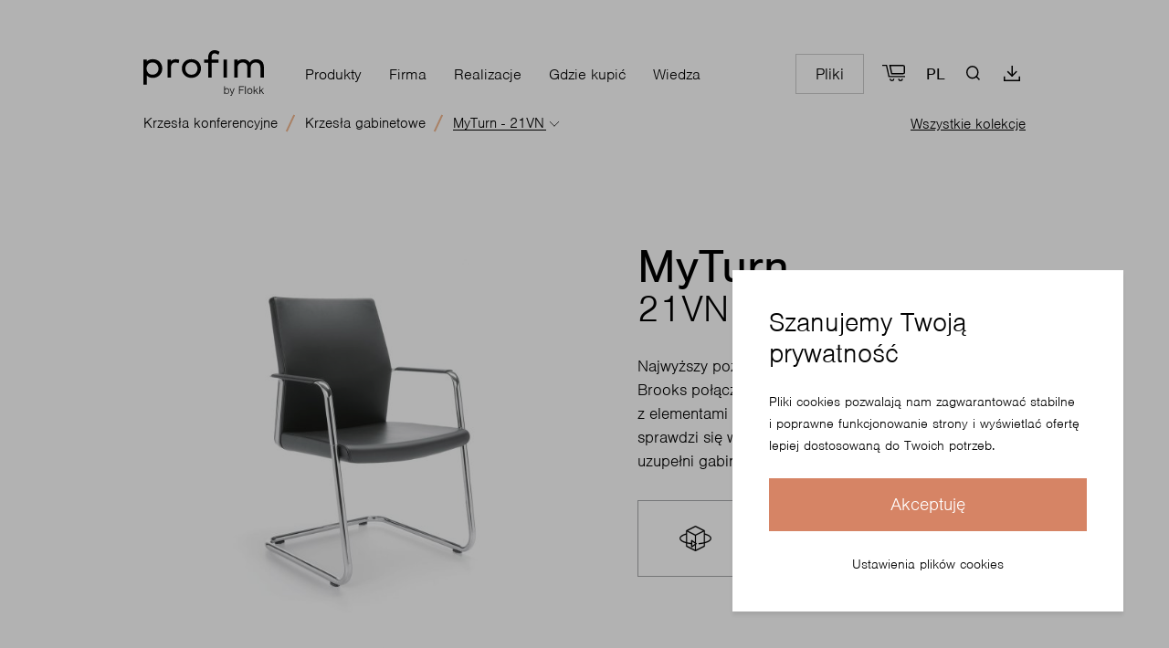

--- FILE ---
content_type: text/html; charset=utf-8
request_url: https://www.profim.pl/produkty/myturn-21vn-gabinetowe-krzesla-konferencyjne
body_size: 37786
content:
<!doctype html>
<html data-n-head-ssr lang="pl" data-n-head="%7B%22lang%22:%7B%22ssr%22:%22pl%22%7D%7D">
  <head >
    <title>MyTurn 21VN Profim - najwyższy poziom elegancji i stylu</title><meta data-n-head="ssr" charset="utf-8"><meta data-n-head="ssr" name="viewport" content="width=device-width, initial-scale=1"><meta data-n-head="ssr" data-hid="google-site-verification" name="google-site-verification" content="4JEYFHaQyxbjw7opAUYmYi0_6qlxI0jnEVKWhelHwOM"><meta data-n-head="ssr" data-hid="google-site-verification-ext" name="google-site-verification" content="1cAXEBBqXHzEVkY2cYBAhfGu2uqZnXJvbfIyGM8wU9s"><meta data-n-head="ssr" data-hid="charset" charset="utf-8"><meta data-n-head="ssr" data-hid="mobile-web-app-capable" name="mobile-web-app-capable" content="yes"><meta data-n-head="ssr" data-hid="apple-mobile-web-app-title" name="apple-mobile-web-app-title" content="Profim"><meta data-n-head="ssr" data-hid="theme-color" name="theme-color" content="#ffffff"><meta data-n-head="ssr" data-hid="og:site_name" name="og:site_name" property="og:site_name" content="Profim"><meta data-n-head="ssr" name="description" data-hid="description" content="Najwyższy poziom elegancji i stylu. Projektant Paul Brooks połączył precyzyjne wykończenia skórzane z elementami aluminiowymi. Wersja konferencyjna sprawdzi się w salach spotkań, a opcja obrotowa uzupełni gabinety kadry menadżerskiej."><meta data-n-head="ssr" property="og:title" data-hid="og:title" content="MyTurn 21VN Profim - najwyższy poziom elegancji i stylu"><meta data-n-head="ssr" property="og:description" data-hid="og:description" content="Najwyższy poziom elegancji i stylu. Projektant Paul Brooks połączył precyzyjne wykończenia skórzane z elementami aluminiowymi. Wersja konferencyjna sprawdzi się w salach spotkań, a opcja obrotowa uzupełni gabinety kadry menadżerskiej."><meta data-n-head="ssr" property="og:type" data-hid="og:type" content="website"><meta data-n-head="ssr" name="twitter:card" data-hid="twitter:card" content="summary"><meta data-n-head="ssr" name="twitter:site" data-hid="twitter:site" content="@visual"><meta data-n-head="ssr" name="twitter:title" data-hid="twitter:title" content="MyTurn 21VN Profim - najwyższy poziom elegancji i stylu"><meta data-n-head="ssr" name="twitter:description" data-hid="twitter:description" content="Najwyższy poziom elegancji i stylu. Projektant Paul Brooks połączył precyzyjne wykończenia skórzane z elementami aluminiowymi. Wersja konferencyjna sprawdzi się w salach spotkań, a opcja obrotowa uzupełni gabinety kadry menadżerskiej."><meta data-n-head="ssr" property="og:url" data-hid="og:url" content="https://www.profim.pl/produkty/myturn-21vn-gabinetowe-krzesla-konferencyjne"><meta data-n-head="ssr" property="og:image" data-hid="og:image" content="https://api.profim.pl/media/cache/resolve/general_tablet_inset/uploads/images/products/myturn/21vn/main/21vn-main.jpg"><meta data-n-head="ssr" name="twitter:image" data-hid="twitter:image" content="https://api.profim.pl/media/cache/resolve/general_tablet_inset/uploads/images/products/myturn/21vn/main/21vn-main.jpg"><meta data-n-head="ssr" name="twitter:image:alt" data-hid="twitter:image:alt" content="MyTurn 21VN Profim - najwyższy poziom elegancji i stylu"><link data-n-head="ssr" rel="icon" type="image/x-icon" href="/favicon.ico"><link data-n-head="ssr" rel="stylesheet" href="https://use.typekit.net/ore3lmt.css"><link data-n-head="ssr" data-hid="shortcut-icon" rel="shortcut icon" href="/_nuxt/icons/icon_64x64.f162be.png"><link data-n-head="ssr" data-hid="apple-touch-icon" rel="apple-touch-icon" href="/_nuxt/icons/icon_512x512.f162be.png" sizes="512x512"><link data-n-head="ssr" rel="manifest" href="/_nuxt/manifest.bbffc0cf.json" data-hid="manifest"><link data-n-head="ssr" rel="canonical" href="https://www.profim.pl/produkty/myturn-21vn-gabinetowe-krzesla-konferencyjne"><link rel="preload" href="/_nuxt/b800f24.js" as="script"><link rel="preload" href="/_nuxt/601e8b4.js" as="script"><link rel="preload" href="/_nuxt/797a48c.js" as="script"><link rel="preload" href="/_nuxt/71c3a89.js" as="script"><link rel="preload" href="/_nuxt/171dc85.js" as="script"><link rel="preload" href="/_nuxt/b94d8de.js" as="script"><style data-vue-ssr-id="76bda88a:0 583f3138:0 065bc168:0 aa50fadc:0 416f200c:0 f39e4ce8:0 171517ed:0 7c39a942:0 2acdf8cf:0 31a3f64c:0 61b7286b:0 bee22508:0 423d1684:0 49746b0d:0 8dbb4548:0 34d6fe94:0 2fb7035d:0 3af29a7e:0 3b222716:0 8eb92178:0 25e2abd8:0 53bc67a5:0 35a9cad6:0 3fed4092:0 1071ef19:0 51ef874b:0 443dab8c:0 6346ac78:0 38d1d151:0 27efa316:0 40cc6705:0 6fcea428:0 241804fe:0 5eadce2c:0 57c6776b:0 9a4b37f2:0 48583248:0 5395f910:0 4575640f:0 2ff8e862:0 0f17d6a6:0 195bb830:0 e7826f58:0 0ff7e283:0 fd34a702:0 42422a42:0 745c1a34:0 24c7a212:0 98578676:0 ef5fd5a8:0 f57418ee:0 b524eb18:0 10d0299c:0 b129a64c:0 0e1e064e:0">/*! normalize.css v8.0.0 | MIT License | github.com/necolas/normalize.css */html{line-height:1.15;-webkit-text-size-adjust:100%}body{margin:0}h1{font-size:2em}hr{box-sizing:content-box;height:0;overflow:visible}pre{font-family:monospace,monospace;font-size:1em}a{background-color:transparent}abbr[title]{border-bottom:none;text-decoration:underline;text-decoration:underline dotted}b,strong{font-weight:bolder}code,kbd,samp{font-family:monospace,monospace;font-size:1em}small{font-size:80%}sub,sup{font-size:75%;line-height:0;position:relative;vertical-align:baseline}sub{bottom:-.25em}sup{top:-.5em}img{border-style:none}button,input,optgroup,select,textarea{font-family:inherit;font-size:100%;line-height:1.15;margin:0}button,input{overflow:visible}button,select{text-transform:none}[type=button],[type=reset],[type=submit],button{-webkit-appearance:button}[type=button]::-moz-focus-inner,[type=reset]::-moz-focus-inner,[type=submit]::-moz-focus-inner,button::-moz-focus-inner{border-style:none;padding:0}[type=button]:-moz-focusring,[type=reset]:-moz-focusring,[type=submit]:-moz-focusring,button:-moz-focusring{outline:1px dotted ButtonText}fieldset{padding:.35em .75em .625em}legend{box-sizing:border-box;color:inherit;display:table;max-width:100%;padding:0;white-space:normal}progress{vertical-align:baseline}textarea{overflow:auto}[type=checkbox],[type=radio]{box-sizing:border-box;padding:0}[type=number]::-webkit-inner-spin-button,[type=number]::-webkit-outer-spin-button{height:auto}[type=search]{-webkit-appearance:textfield;outline-offset:-2px}[type=search]::-webkit-search-decoration{-webkit-appearance:none}::-webkit-file-upload-button{-webkit-appearance:button;font:inherit}details{display:block}summary{display:list-item}[hidden],template{display:none}*,:after,:before{box-sizing:border-box;margin:0}body,html{font-size:10px;font-family:"nimbus-sans",sans-serif}pre{font-family:Consolas,monospace;font-size:12px;white-space:pre-wrap;overflow-x:auto;color:#eee;background:#141414;padding:1em;line-height:1.25}.swal2-container>.swal2-popup{font-family:"nimbus-sans",sans-serif;font-weight:300;font-size:1.6rem;border-radius:0}.swal2-container>.swal2-popup .swal2-confirm{background-color:#000}.swal2-container>.swal2-popup .swal2-title{font-weight:400;color:#000}.swal2-container>.swal2-popup button{border-radius:0;outline:none;box-shadow:none}.swal2-container>.swal2-popup button:focus{box-shadow:none}
.nuxt-progress{position:fixed;top:0;left:0;right:0;height:2px;width:0;opacity:1;transition:width .1s,opacity .4s;background-color:#000;z-index:999999}.nuxt-progress.nuxt-progress-notransition{transition:none}.nuxt-progress-failed{background-color:red}
.LayoutProduct__link__FHI4e{text-decoration:underline;text-decoration-thickness:1px}@media(max-width:640px){.LayoutProduct__link__FHI4e{display:none}}
.LayoutHeader__header__uOM8z{position:absolute;top:0;left:0;right:0;width:100%;margin:0 auto;z-index:100;padding-top:55px;overflow:visible;opacity:0;transition:opacity 1s .5s}.LayoutHeader__header__uOM8z.LayoutHeader__loaded__poYpW{opacity:1}.LayoutHeader__header__uOM8z:before{content:"";width:100%;height:100%;background:#fff;opacity:0;display:block;z-index:-1;position:absolute;left:0;top:0;bottom:0;transition:opacity .1s ease-in;box-shadow:0 0 10px 0 rgba(0,0,0,.1)}.LayoutHeader__header__uOM8z .LayoutHeader__overlay__Pq46M{position:fixed;top:0;left:0;bottom:0;right:0;height:100vh;width:100vw;background:rgba(39,39,39,.6);z-index:-2}.LayoutHeader__header__uOM8z .LayoutHeader__nav__zuz-L,.LayoutHeader__headerContent__e6Oi8{display:flex;justify-content:space-between;align-items:center}.LayoutHeader__header__uOM8z .LayoutHeader__nav__zuz-L .LayoutHeader__logo__WRaDK{transition:width .2s;height:auto}.LayoutHeader__header__uOM8z.LayoutHeader__scrolled__vBxtx{position:fixed;padding-top:10px;padding-bottom:10px}.LayoutHeader__header__uOM8z.LayoutHeader__scrolled__vBxtx:before{opacity:1}.LayoutHeader__header__uOM8z.LayoutHeader__scrolled__vBxtx .LayoutHeader__nav__zuz-L .LayoutHeader__logo__WRaDK{width:117px}@media(max-width:1600px){.LayoutHeader__header__uOM8z .LayoutHeader__nav__zuz-L .LayoutHeader__logo__WRaDK{width:132px}.LayoutHeader__header__uOM8z .LayoutHeader__optionsFiles__ypG8U{margin-right:25px}.LayoutHeader__header__uOM8z .LayoutHeader__optionsLang__xU8Jt{margin-right:20px}.LayoutHeader__header__uOM8z .LayoutHeader__optionsSearch__pBmLs{margin-right:10px}.LayoutHeader__header__uOM8z.LayoutHeader__scrolled__vBxtx .LayoutHeader__nav__zuz-L .LayoutHeader__logo__WRaDK{width:110px}}@media(max-width:1210px){.LayoutHeader__header__uOM8z .LayoutHeader__navMain__e9PcZ{display:none}.LayoutHeader__header__uOM8z.LayoutHeader__mobileOpen__nU\+eJ{position:fixed}}@media(max-width:640px){.LayoutHeader__header__uOM8z{padding-top:20px}.LayoutHeader__header__uOM8z .LayoutHeader__nav__zuz-L .LayoutHeader__logo__WRaDK,.LayoutHeader__header__uOM8z.LayoutHeader__scrolled__vBxtx .LayoutHeader__nav__zuz-L .LayoutHeader__logo__WRaDK{width:105px}}
.WrapperDefault__wrapper__DVIZA{margin:auto;max-width:1714px;padding:0 157px;height:inherit}@media(max-width:1024px){.WrapperDefault__wrapper__DVIZA{padding:0 75px}}@media(max-width:640px){.WrapperDefault__wrapper__DVIZA{padding:0 28px}}
.IconLogo__svg__SJaae{transition:fill .2s;fill:#000}.IconLogo__svg__SJaae.IconLogo__light__usOH6{fill:#fff}
.NavigationMain__list__8DQlm{list-style-type:none;display:flex;padding-left:105px}.NavigationMain__listItem__J870y{font-size:1.8rem;font-weight:300}.NavigationMain__listItemLink__fAp6J{text-decoration:none;color:#000;margin:0 25px;transition:color .2s;font-size:1.8rem}.NavigationMain__listItem__J870y:first-of-type .NavigationMain__listItemLink__fAp6J{margin-left:0}.NavigationMain__listItem__J870y:last-of-type .NavigationMain__listItemLink__fAp6J{margin-right:0}.NavigationMain__list__8DQlm.NavigationMain__light__UulyM .NavigationMain__listItemLink__fAp6J{color:#fff}@media(max-width:1600px){.NavigationMain__list__8DQlm{padding-left:65px}.NavigationMain__listItemLink__fAp6J{margin:0 15px;font-size:1.7rem}.NavigationMain__list__8DQlm.NavigationMain__scrolled__4QX8c{padding-left:40px}}@media(max-width:1440px){.NavigationMain__list__8DQlm{padding-left:45px}.NavigationMain__listItemLink__fAp6J{margin:0 15px}}@media(max-width:1210px){.NavigationMain__list__8DQlm{padding-left:25px}.NavigationMain__listItemLink__fAp6J{margin:0 12px}}
.ButtonUnderline__underline__ZIvBN{text-decoration:none;color:#000;display:inline-block;padding:10px 0;position:relative;font-weight:300;cursor:pointer}.ButtonUnderline__underline__ZIvBN button{background-color:transparent;border:0}.ButtonUnderline__underline__ZIvBN:before{content:"";height:2px;background-color:#d6a596;position:absolute;bottom:0;left:0;opacity:0;width:0;transition:.3s}.ButtonUnderline__underline__ZIvBN:hover:before,.ButtonUnderline__underlineActive__hKeJf:before{width:100%;opacity:1}
a{color:inherit;text-decoration:inherit}
.NavigationMainOptions__options__4cdwr{display:flex;align-items:center}.NavigationMainOptions__options__4cdwr .NavigationMainOptions__mobileButton__5TNlx{display:none}.NavigationMainOptions__optionsFiles__6jVqn{margin-right:15px;z-index:0}.NavigationMainOptions__optionsSearch__CXvEF{margin-right:20px}.NavigationMainOptions__optionsDownload__heWiZ{position:relative;border:none;background:unset}.NavigationMainOptions__optionsDownloadCount__\+rsPk{position:absolute;top:0;right:-10px;color:#fff;background-color:#7ca0b0;padding:3px;border-radius:60px;min-width:18px;min-height:18px;font-size:1.2rem;font-weight:300;cursor:pointer;transition:background-color .1s}.NavigationMainOptions__optionsDownloadLabel__RP3mj{opacity:0;transition:opacity .2s linear}.NavigationMainOptions__optionsDownload__heWiZ:hover .NavigationMainOptions__optionsDownloadLabel__RP3mj{opacity:1}.NavigationMainOptions__optionsDownload__heWiZ:hover .NavigationMainOptions__optionsDownloadCount__\+rsPk{background-color:#000}.NavigationMainOptions__options__4cdwr.NavigationMainOptions__light__fiTjT .NavigationMainOptions__optionsDownload__heWiZ:hover .NavigationMainOptions__optionsDownloadCount__\+rsPk{color:#000;background-color:#fff}.NavigationMainOptions__options__4cdwr.NavigationMainOptions__light__fiTjT .NavigationMainOptions__mobileButton__5TNlx{color:#fff}.NavigationMainOptions__optionsShop__lwaqz{margin-right:35px;padding:10px;position:relative}.NavigationMainOptions__optionsShopLabel__z7fmS{opacity:0;transition:opacity .2s linear}.NavigationMainOptions__optionsShop__lwaqz:hover .NavigationMainOptions__optionsShopLabel__z7fmS{opacity:1}@media(max-width:1600px){.NavigationMainOptions__optionsFiles__6jVqn{margin-right:20px}.NavigationMainOptions__optionsSearch__CXvEF{margin-right:0;padding:0}.NavigationMainOptions__optionsDownload__heWiZ{margin-right:-10px}.NavigationMainOptions__optionsShop__lwaqz{margin-right:23px;padding:10px 0}}@media(max-width:1210px){.NavigationMainOptions__options__4cdwr .NavigationMainOptions__mobileButton__5TNlx{border:none;background-color:transparent;font-size:1.7rem;margin-left:58px;outline:none;display:flex;align-items:center;cursor:pointer;padding-top:2px}.NavigationMainOptions__options__4cdwr .NavigationMainOptions__mobileButton__5TNlx svg{margin-left:9px;margin-top:1px;width:16px;height:12px}.NavigationMainOptions__optionsShop__lwaqz{margin-right:26px}.NavigationMainOptions__optionsFiles__6jVqn{margin-right:22px}.NavigationMainOptions__optionsDownloadLabel__RP3mj,.NavigationMainOptions__optionsShopLabel__z7fmS{display:none}}@media(max-width:640px){.NavigationMainOptions__options__4cdwr .NavigationMainOptions__mobileButton__5TNlx{margin-left:0;margin-bottom:3px}.NavigationMainOptions__options__4cdwr .NavigationMainOptions__mobileButton__5TNlx svg{margin-left:0;margin-top:0}.NavigationMainOptions__options__4cdwr .NavigationMainOptions__mobileButtonLabel__309K4{display:none}.NavigationMainOptions__optionsShop__lwaqz{margin-right:25px}.NavigationMainOptions__optionsSearch__CXvEF svg{width:14px;height:14px}.NavigationMainOptions__optionsDownload__heWiZ,.NavigationMainOptions__optionsFiles__6jVqn{display:none}}
.ButtonSecondary__secondary__HlKzG.ButtonSecondary__secondary__HlKzG{border-bottom:#b3c2a8;transition:all .2s ease-out;position:relative;display:inline-block;color:#fff;background-color:transparent;padding:17px 24px 18px;z-index:1;font-weight:300}.ButtonSecondary__secondary__HlKzG.ButtonSecondary__secondary__HlKzG .ButtonSecondary__secondaryBefore__YGXua{width:0;transition:all .2s ease-out;z-index:-1}.ButtonSecondary__secondary__HlKzG.ButtonSecondary__secondary__HlKzG .ButtonSecondary__secondaryAfter__7grC4,.ButtonSecondary__secondary__HlKzG.ButtonSecondary__secondary__HlKzG .ButtonSecondary__secondaryBefore__YGXua{display:block;height:100%;position:absolute;bottom:0;left:0;top:0;background-color:#d68465}.ButtonSecondary__secondary__HlKzG.ButtonSecondary__secondary__HlKzG .ButtonSecondary__secondaryAfter__7grC4{width:100%;z-index:-2;right:0}.ButtonSecondary__secondary__HlKzG.ButtonSecondary__secondary__HlKzG[disabled]{opacity:.5;cursor:not-allowed}.ButtonSecondary__secondary__HlKzG.ButtonSecondary__secondary__HlKzG:hover:not([disabled]) .ButtonSecondary__secondaryBefore__YGXua{width:100%;background-color:#303030}.ButtonSecondary__secondary__HlKzG.ButtonSecondary__secondaryDark__guH0h .ButtonSecondary__secondaryAfter__7grC4,.ButtonSecondary__secondary__HlKzG.ButtonSecondary__secondaryDark__guH0h .ButtonSecondary__secondaryBefore__YGXua{background-color:#000}.ButtonSecondary__secondary__HlKzG.ButtonSecondary__secondaryDark__guH0h:hover:not([disabled]) .ButtonSecondary__secondaryBefore__YGXua{background-color:#9bb9c7}.ButtonSecondary__secondary__HlKzG.ButtonSecondary__secondaryLight__Sh3Ih{color:#000;border:1px solid #a7a9ab}.ButtonSecondary__secondary__HlKzG.ButtonSecondary__secondaryLight__Sh3Ih .ButtonSecondary__secondaryAfter__7grC4,.ButtonSecondary__secondary__HlKzG.ButtonSecondary__secondaryLight__Sh3Ih .ButtonSecondary__secondaryBefore__YGXua{background-color:#fff}.ButtonSecondary__secondary__HlKzG.ButtonSecondary__secondaryLight__Sh3Ih:hover:not([disabled]){color:#fff;border-color:#000}.ButtonSecondary__secondary__HlKzG.ButtonSecondary__secondaryLight__Sh3Ih:hover:not([disabled]) .ButtonSecondary__secondaryBefore__YGXua{background-color:#000}.ButtonSecondary__secondary__HlKzG.ButtonSecondary__secondaryCyan__uPBMC{color:#fff;background:transparent}.ButtonSecondary__secondary__HlKzG.ButtonSecondary__secondaryCyan__uPBMC .ButtonSecondary__secondaryBefore__YGXua{width:100%;background-color:#7ca0b0}.ButtonSecondary__secondary__HlKzG.ButtonSecondary__secondaryCyan__uPBMC .ButtonSecondary__secondaryAfter__7grC4{display:none}.ButtonSecondary__secondary__HlKzG.ButtonSecondary__secondaryCyan__uPBMC:hover:not([disabled]) .ButtonSecondary__secondaryBefore__YGXua{background-color:#92b0bd}.ButtonSecondary__secondary__HlKzG.ButtonSecondary__secondaryVisibleOnHover__llXP\+{opacity:0}.ButtonSecondary__secondary__HlKzG.ButtonSecondary__secondaryVisibleOnHover__llXP\+ .ButtonSecondary__secondaryBefore__YGXua{transform-origin:0 0;transform:scaleX(0)}.ButtonSecondary__secondary__HlKzG.ButtonSecondary__secondaryVisibleOnHover__llXP\+:hover:not([disabled]){opacity:1}.ButtonSecondary__secondary__HlKzG.ButtonSecondary__secondaryVisibleOnHover__llXP\+:hover:not([disabled]) .ButtonSecondary__secondaryBefore__YGXua{transform:scaleX(1)}.ButtonSecondary__secondary__HlKzG.ButtonSecondary__secondarySmall__WJPcY{font-size:1.8rem;padding:11px 21px}.ButtonSecondary__secondary__HlKzG.ButtonSecondary__secondaryBig__yFRk6{padding:27px 29px}.ButtonSecondary__secondary__HlKzG.ButtonSecondary__secondaryLarge__JQ4pD{padding:27px 45px}.ButtonSecondary__secondary__HlKzG.ButtonSecondary__secondaryTransparent__q2e6b{color:#000;border:1px solid rgba(0,0,0,.2);background-color:transparent}.ButtonSecondary__secondary__HlKzG.ButtonSecondary__secondaryTransparent__q2e6b .ButtonSecondary__secondaryBefore__YGXua{background-color:#fff}.ButtonSecondary__secondary__HlKzG.ButtonSecondary__secondaryTransparent__q2e6b .ButtonSecondary__secondaryAfter__7grC4{background-color:transparent}.ButtonSecondary__secondary__HlKzG.ButtonSecondary__secondaryTransparent__q2e6b:hover:not([disabled]){color:#fff;border-color:#7ca0b0}.ButtonSecondary__secondary__HlKzG.ButtonSecondary__secondaryTransparent__q2e6b:hover:not([disabled]) .ButtonSecondary__secondaryBefore__YGXua{background-color:#7ca0b0}.ButtonSecondary__secondary__HlKzG.ButtonSecondary__secondaryTransparentLight__15SEm{border-color:hsla(0,0%,100%,.3);color:#fff}.ButtonSecondary__secondary__HlKzG.ButtonSecondary__secondaryTransparentDark__v\+4Kg:hover:not([disabled]){border-color:#000}.ButtonSecondary__secondary__HlKzG.ButtonSecondary__secondaryTransparentDark__v\+4Kg:hover:not([disabled]) .ButtonSecondary__secondaryBefore__YGXua{background-color:#000}.ButtonSecondary__secondary__HlKzG.ButtonSecondary__secondaryTransparentRed__aGsmo{color:#000;border:1px solid rgba(0,0,0,.2);background-color:transparent}.ButtonSecondary__secondary__HlKzG.ButtonSecondary__secondaryTransparentRed__aGsmo .ButtonSecondary__secondaryAfter__7grC4{background-color:transparent}.ButtonSecondary__secondary__HlKzG.ButtonSecondary__secondaryTransparentRed__aGsmo:hover:not([disabled]){border-color:#d6a596;color:#fff}.ButtonSecondary__secondary__HlKzG.ButtonSecondary__secondaryTransparentRed__aGsmo:hover:not([disabled]) .ButtonSecondary__secondaryBefore__YGXua{background-color:#d6a596}.ButtonSecondary__secondary__HlKzG.ButtonSecondary__secondaryTransparentRed__aGsmo:hover:not([disabled]) svg{fill:#fff}.ButtonSecondary__secondary__HlKzG.ButtonSecondary__secondaryBlue__fC\+PH .ButtonSecondary__secondaryAfter__7grC4,.ButtonSecondary__secondary__HlKzG.ButtonSecondary__secondaryBlue__fC\+PH .ButtonSecondary__secondaryBefore__YGXua{background-color:#407098}.ButtonSecondary__secondary__HlKzG.ButtonSecondary__secondaryBlue__fC\+PH:hover:not([disabled]) .ButtonSecondary__secondaryBefore__YGXua{background-color:#303030}.ButtonSecondary__secondary__HlKzG.ButtonSecondary__secondaryCenteredContent__D1t4e{display:inline-flex;align-items:center}@media(max-width:1210px){.ButtonSecondary__secondary__HlKzG.ButtonSecondary__secondaryLarge__JQ4pD{padding:25px 20px}}@media(max-width:900px){.ButtonSecondary__secondary__HlKzG.ButtonSecondary__secondaryBig__yFRk6{padding:25px 33px}}@media(max-width:640px){.ButtonSecondary__secondary__HlKzG.ButtonSecondary__secondaryNoHoverMobile__7pmSX.ButtonSecondary__secondaryTransparent__q2e6b{color:#000;border:1px solid rgba(0,0,0,.2);background-color:transparent}.ButtonSecondary__secondary__HlKzG.ButtonSecondary__secondaryNoHoverMobile__7pmSX.ButtonSecondary__secondaryTransparent__q2e6b:hover:not([disabled]) .ButtonSecondary__secondaryBefore__YGXua{background-color:transparent}}
.BaseButton__button__jqnZu{font-size:2.2rem;font-weight:300;cursor:pointer;text-decoration:none;border:none;outline:none;background-color:transparent;color:#000;text-align:center;display:inline-block}@media(max-width:1440px){.BaseButton__button__jqnZu{font-size:2rem}}@media(max-width:900px){.BaseButton__button__jqnZu{font-size:2rem}}@media(max-width:640px){.BaseButton__button__jqnZu{font-size:1.6rem}}
.IconBasket__light__9WXEb{fill:#fff}
.Tooltip__label__bw1ev{top:calc(-100% - 5px);background-color:#fff;white-space:nowrap;box-shadow:0 4px 26px rgba(0,0,0,.26);padding:8px 11px;color:#000}.Tooltip__label__bw1ev,.Tooltip__label__bw1ev:after{position:absolute;left:50%;transform:translateX(-50%)}.Tooltip__label__bw1ev:after{border:7px solid transparent;border-top-color:#fff;content:"";top:100%}
.Typo__typo__zW9ma{font-weight:300;font-size:1.6rem}.Typo__typo__zW9ma.Typo__white__auZt7{color:#fff}.Typo__typo__zW9ma.Typo__title-1__k-y8N,.Typo__typo__zW9ma h1{font-size:7.2rem;font-weight:400}.Typo__typo__zW9ma.Typo__title-2__vI4ag,.Typo__typo__zW9ma h2{font-size:4.6rem;font-weight:400}.Typo__typo__zW9ma.Typo__title-3__2\+FnU,.Typo__typo__zW9ma h3{font-size:3.6rem;font-weight:400}.Typo__typo__zW9ma.Typo__title-4__K6Ibv,.Typo__typo__zW9ma h4{font-size:2.8rem;font-weight:400}.Typo__typo__zW9ma.Typo__title-5__XdeF6,.Typo__typo__zW9ma h5{font-size:1.8rem;font-weight:400}.Typo__typo__zW9ma p{font-weight:inherit;color:inherit;font-size:inherit}.Typo__typo__zW9ma.Typo__slider__oC5zU>div,.Typo__typo__zW9ma.Typo__slider__oC5zU>h1{font-size:10.2rem;line-height:10.32rem}.Typo__typo__zW9ma.Typo__caption__jwsLb{font-weight:300;font-size:1.8rem}.Typo__typo__zW9ma.Typo__subtitle1__A0P58,.Typo__typo__zW9ma.Typo__subtitle__ikVBb h2{font-size:6.6rem;font-weight:300}.Typo__typo__zW9ma.Typo__subtitle2__dtz2j,.Typo__typo__zW9ma.Typo__subtitle__ikVBb h3{font-size:5.2rem;font-weight:300}.Typo__typo__zW9ma.Typo__subtitle3__O7-m6,.Typo__typo__zW9ma.Typo__subtitle__ikVBb h4{font-size:4.6rem;font-weight:300}.Typo__typo__zW9ma.Typo__subtitle4__-lIZG,.Typo__typo__zW9ma.Typo__subtitle__ikVBb h5{font-size:3.8rem;font-weight:300}.Typo__typo__zW9ma.Typo__subtitle5__qTT6U,.Typo__typo__zW9ma.Typo__subtitle__ikVBb h6{font-size:2.2rem;font-weight:300}.Typo__typo__zW9ma.Typo__subtitle6__ylrWp{font-size:2rem;font-weight:300;line-height:3rem}.Typo__typo__zW9ma.Typo__bodyXL__P8VBi{font-size:2.8rem;line-height:4rem}.Typo__typo__zW9ma.Typo__bodyL__p3CVd{font-size:2rem;line-height:3rem}.Typo__typo__zW9ma.Typo__bodyM__Jdx0x{font-size:1.6rem;line-height:2.4rem}.Typo__typo__zW9ma.Typo__bodyS__xmkfg{font-size:1.4rem;line-height:2.2rem}@media(max-width:1440px){.Typo__typo__zW9ma.Typo__slider__oC5zU h1{font-size:7.2rem;line-height:7rem}.Typo__typo__zW9ma.Typo__title-1__k-y8N,.Typo__typo__zW9ma h1{font-size:5.2rem}.Typo__typo__zW9ma.Typo__title-2__vI4ag,.Typo__typo__zW9ma h2{font-size:3.8rem}.Typo__typo__zW9ma.Typo__title-3__2\+FnU,.Typo__typo__zW9ma h3{font-size:3rem}.Typo__typo__zW9ma.Typo__title-4__K6Ibv,.Typo__typo__zW9ma h4{font-size:2.5rem}.Typo__typo__zW9ma.Typo__title-5__XdeF6,.Typo__typo__zW9ma h5{font-size:1.8rem}.Typo__typo__zW9ma.Typo__bodyXL__P8VBi{font-size:2.4rem;line-height:3.6rem}.Typo__typo__zW9ma.Typo__bodyL__p3CVd{font-size:1.8rem;line-height:2.6rem}.Typo__typo__zW9ma.Typo__bodyM__Jdx0x{font-size:1.5rem;line-height:2.2rem}.Typo__typo__zW9ma.Typo__caption__jwsLb{font-size:1.7rem}.Typo__typo__zW9ma.Typo__subtitle1__A0P58,.Typo__typo__zW9ma.Typo__subtitle__ikVBb h2{font-size:5.6rem}.Typo__typo__zW9ma.Typo__subtitle2__dtz2j,.Typo__typo__zW9ma.Typo__subtitle__ikVBb h3{font-size:4.2rem}.Typo__typo__zW9ma.Typo__subtitle3__O7-m6,.Typo__typo__zW9ma.Typo__subtitle__ikVBb h4{font-size:3.6rem}.Typo__typo__zW9ma.Typo__subtitle4__-lIZG,.Typo__typo__zW9ma.Typo__subtitle__ikVBb h5{font-size:3rem}.Typo__typo__zW9ma.Typo__subtitle5__qTT6U,.Typo__typo__zW9ma.Typo__subtitle__ikVBb h6{font-size:2rem}.Typo__typo__zW9ma.Typo__subtitle6__ylrWp{font-size:1.6rem;line-height:2rem}}@media(max-width:900px){.Typo__typo__zW9ma.Typo__bodyXL__P8VBi{font-size:2.2rem;line-height:3.2rem}.Typo__typo__zW9ma.Typo__caption__jwsLb{font-size:1.7rem}.Typo__typo__zW9ma.Typo__subtitle1__A0P58,.Typo__typo__zW9ma.Typo__subtitle__ikVBb h2{font-size:4.6rem}.Typo__typo__zW9ma.Typo__subtitle4__-lIZG,.Typo__typo__zW9ma.Typo__subtitle__ikVBb h5{font-size:2.5rem}.Typo__typo__zW9ma.Typo__subtitle6__ylrWp{line-height:1.8rem}}@media(max-width:480px){.Typo__typo__zW9ma.Typo__slider__oC5zU h1{font-size:4.8rem;line-height:5rem}.Typo__typo__zW9ma.Typo__title-1__k-y8N,.Typo__typo__zW9ma h1{font-size:4.2rem}.Typo__typo__zW9ma.Typo__title-2__vI4ag,.Typo__typo__zW9ma h2{font-size:2.8rem}.Typo__typo__zW9ma.Typo__title-3__2\+FnU,.Typo__typo__zW9ma h3{font-size:2.5rem}.Typo__typo__zW9ma.Typo__title-4__K6Ibv,.Typo__typo__zW9ma h4{font-size:2rem}.Typo__typo__zW9ma.Typo__title-5__XdeF6,.Typo__typo__zW9ma h5{font-size:1.6rem}.Typo__typo__zW9ma.Typo__bodyXL__P8VBi{font-size:2rem;line-height:3rem}.Typo__typo__zW9ma.Typo__bodyL__p3CVd{font-size:1.6rem;line-height:2.4rem}.Typo__typo__zW9ma.Typo__bodyM__Jdx0x{font-size:1.2rem;line-height:1.8rem}.Typo__typo__zW9ma.Typo__caption__jwsLb{font-size:1.6rem}.Typo__typo__zW9ma.Typo__subtitle1__A0P58,.Typo__typo__zW9ma.Typo__subtitle__ikVBb h2{font-size:3.6rem}.Typo__typo__zW9ma.Typo__subtitle2__dtz2j,.Typo__typo__zW9ma.Typo__subtitle__ikVBb h3{font-size:3.2rem}.Typo__typo__zW9ma.Typo__subtitle3__O7-m6,.Typo__typo__zW9ma.Typo__subtitle__ikVBb h4{font-size:3rem}.Typo__typo__zW9ma.Typo__subtitle4__-lIZG,.Typo__typo__zW9ma.Typo__subtitle__ikVBb h5{font-size:2.5rem}.Typo__typo__zW9ma.Typo__subtitle5__qTT6U,.Typo__typo__zW9ma.Typo__subtitle__ikVBb h6{font-size:1.6rem}.Typo__typo__zW9ma.Typo__subtitle6__ylrWp{font-size:1.4rem}}
.NavigationLang__lang__Vn5M4{background-color:transparent;font-size:1.8rem;margin-right:38px;padding:0;position:relative}@media(max-width:1600px){.NavigationLang__lang__Vn5M4{margin-right:13px}}@media(max-width:1210px){.NavigationLang__lang__Vn5M4{margin-right:15px}}@media(max-width:640px){.NavigationLang__lang__Vn5M4{font-size:1.7rem;margin-right:15px}}.NavigationLang__toggle__sBi0B{text-transform:uppercase;cursor:pointer;outline:none;border:0;background:none;padding:0;margin:0}.NavigationLang__list__0qjYR{opacity:0;visibility:hidden;position:absolute;top:-12px;left:-16px;right:-16px;border:1px solid rgba(0,0,0,.2);list-style:none;padding:11px 15px 10px;margin:0;background-color:#fff;display:flex;flex-direction:column;transition:opacity .4s;width:max-content}.NavigationLang__list__0qjYR li{text-transform:uppercase;display:block;padding:3px 0;cursor:pointer;order:2}.NavigationLang__list__0qjYR a{display:block;transition:color .2s}.NavigationLang__list__0qjYR a:hover{color:#de9976}.NavigationLang__list__0qjYR span{order:0}.NavigationLang__open__Kvs77{opacity:1;visibility:visible}li.NavigationLang__current__Cgsku{order:1;margin-top:-3px}.NavigationLang__light__98RuI{color:#fff}.NavigationLang__light__98RuI .NavigationLang__list__0qjYR{color:#000;background-color:#fff}
.Search__search__Dc1Cg{outline:none;cursor:pointer;background-color:transparent;border:none;padding:10px}
.IconSearch__icon__B-NvF{width:15.53px;height:15.53px}.IconSearch__icon__B-NvF .IconSearch__group__rT8Nn{stroke:#000}.IconSearch__icon__B-NvF.IconSearch__light__WaiDm .IconSearch__group__rT8Nn{stroke:#fff}.IconSearch__icon__B-NvF.IconSearch__onModal__CHcYy{width:27.33px;height:27.33px}@media(max-width:1440px){.IconSearch__icon__B-NvF.IconSearch__onModal__CHcYy{width:24px;height:24px}}@media(max-width:640px){.IconSearch__icon__B-NvF.IconSearch__onModal__CHcYy{width:17px;height:17px}}
.DownloadIcon__download__EMyc2{outline:none;cursor:pointer;background-color:transparent;border:none;padding:10px}.DownloadIcon__download__EMyc2 .DownloadIcon__group__1L5wJ{stroke:#000}.DownloadIcon__download__EMyc2.DownloadIcon__light__JmmDj .DownloadIcon__group__1L5wJ{stroke:#fff}
.IconMenu__menu__IUqEw .IconMenu__group__4Il6J{stroke:#000}.IconMenu__menu__IUqEw.IconMenu__light__6eEId .IconMenu__group__4Il6J{stroke:#fff}
.NavigationMegamenu__dropdown__-xsCt{display:flex;flex-flow:row nowrap;position:relative;margin-bottom:-30px}.NavigationMegamenu__dropdownList__5Jplg{position:relative;top:0;right:0;box-shadow:0 3px 28px rgba(0,0,0,.06);opacity:0;transition:opacity .3s}.NavigationMegamenu__dropdownListOpen__tKmZx{opacity:1}.NavigationMegamenu__dropdownCurrent__rT0ah{margin-left:10px;cursor:pointer}.NavigationMegamenu__dropdownCurrent__rT0ah,.NavigationMegamenu__dropdownCurrentElement__jZXtG .NavigationMegamenu__typo__7FRRf{position:relative}.NavigationMegamenu__dropdownCurrentElement__jZXtG .NavigationMegamenu__typo__7FRRf:after{content:"";border:solid #000;border-width:2px 2px 0 0;display:block;width:10px;height:10px;position:absolute;top:6px;right:-20px;transform:rotate(135deg);transition:transform .3s,top .3s}.NavigationMegamenu__dropdownCurrentElement__jZXtG>div{text-decoration:underline;text-decoration-thickness:1px;display:inline-block}.NavigationMegamenu__dropdownCurrentOpen__RKG19 .NavigationMegamenu__typo__7FRRf:after{transform:rotate(-45deg);top:10px}.NavigationMegamenu__dropdownElement__nhnQO{cursor:pointer;background:#fff;padding:10px 20px}.NavigationMegamenu__megamenu__u7SGp{position:fixed;top:0;left:0;right:0;width:100%;height:100%;min-height:300px;z-index:-1;pointer-events:none}.NavigationMegamenu__megamenu__u7SGp .NavigationMegamenu__wrapper__p6NMd{padding:147px 0 40px;height:auto;position:relative}.NavigationMegamenu__megamenu__u7SGp .NavigationMegamenu__close__u3LWd{margin:0 auto;padding:31px 20px 7px;width:60px;cursor:pointer;opacity:0;transition:opacity 0s 0s}.NavigationMegamenu__megamenu__u7SGp .NavigationMegamenu__close__u3LWd svg{width:22px;height:22px}.NavigationMegamenu__megamenu__u7SGp .NavigationMegamenu__close__u3LWd svg g{transition:stroke .2s}.NavigationMegamenu__megamenu__u7SGp .NavigationMegamenu__close__u3LWd:hover svg g{stroke:#f1b890}.NavigationMegamenu__megamenu__u7SGp .NavigationMegamenu__sort__8P21V{border-bottom:1px solid #707070;margin-bottom:28px;position:relative}.NavigationMegamenu__megamenu__u7SGp .NavigationMegamenu__sortLabel__JDlm2{margin-bottom:16px}.NavigationMegamenu__megamenu__u7SGp .NavigationMegamenu__content__UWUL3{opacity:0;transition:opacity .3s;height:100%}.NavigationMegamenu__megamenu__u7SGp .NavigationMegamenu__contentWrapper__std7z{display:flex;flex-flow:row nowrap;justify-content:space-between;gap:1vw}.NavigationMegamenu__megamenu__u7SGp .NavigationMegamenu__content__UWUL3:before{content:"";width:100%;height:100%;background:#fff;transition:transform .3s;transform:translateY(-300px);position:absolute;left:0;right:0;top:0;bottom:0;z-index:-1;box-shadow:0 0 66px rgba(0,0,0,.06)}.NavigationMegamenu__megamenu__u7SGp .NavigationMegamenu__additional__5z9Im{display:flex;flex-flow:row wrap;padding-top:28px;margin-top:16px;width:100%;border-top:1px solid #707070}.NavigationMegamenu__megamenu__u7SGp .NavigationMegamenu__additionalItem__1ehsD{margin:2px 28px}.NavigationMegamenu__megamenu__u7SGp .NavigationMegamenu__additionalItem__1ehsD:first-child{margin-left:0}.NavigationMegamenu__megamenu__u7SGp .NavigationMegamenu__additionalItem__1ehsD .NavigationMegamenu__highlighted__amkdA{margin-bottom:0}.NavigationMegamenu__megamenu__u7SGp.NavigationMegamenu__active__-CbNE{pointer-events:all}.NavigationMegamenu__megamenu__u7SGp.NavigationMegamenu__active__-CbNE .NavigationMegamenu__content__UWUL3{opacity:1}.NavigationMegamenu__megamenu__u7SGp.NavigationMegamenu__active__-CbNE .NavigationMegamenu__content__UWUL3:before{transform:translateY(0)}.NavigationMegamenu__megamenu__u7SGp.NavigationMegamenu__active__-CbNE .NavigationMegamenu__close__u3LWd{opacity:1;transition:opacity .5s .2s}@media(max-width:1600px){.NavigationMegamenu__megamenu__u7SGp .NavigationMegamenu__content__UWUL3 .NavigationMegamenu__category__AL5Oj.NavigationMegamenu__small__bvzjH{margin-right:45px}.NavigationMegamenu__megamenu__u7SGp .NavigationMegamenu__content__UWUL3 .NavigationMegamenu__category__AL5Oj.NavigationMegamenu__small__bvzjH:last-child{margin-right:0}}@media(max-width:1440px){.NavigationMegamenu__megamenu__u7SGp .NavigationMegamenu__content__UWUL3 .NavigationMegamenu__category__AL5Oj{margin-right:47px}.NavigationMegamenu__megamenu__u7SGp .NavigationMegamenu__content__UWUL3 .NavigationMegamenu__category__AL5Oj.NavigationMegamenu__small__bvzjH{margin-right:38px}.NavigationMegamenu__megamenu__u7SGp .NavigationMegamenu__content__UWUL3 .NavigationMegamenu__categoryProductsLinkBorderTop__-v8LY{margin-right:-47px}}
.NavigationMegamenuCategories__category__f6q0r{display:flex;flex-direction:column;white-space:nowrap}.NavigationMegamenuCategories__category__f6q0r .NavigationMegamenuCategories__nameNoLink__ahVbd{display:block;margin-bottom:30px}.NavigationMegamenuCategories__category__f6q0r:last-child,.NavigationMegamenuCategories__category__f6q0r:last-child .NavigationMegamenuCategories__categoryProductsLinkBorderTop__QXkG2{margin-right:0}.NavigationMegamenuCategories__categoryTitle__M3HeJ{margin-bottom:20px}.NavigationMegamenuCategories__categoryTitle__M3HeJ .NavigationMegamenuCategories__buttonUnderline__6Ixsa{padding-top:0}.NavigationMegamenuCategories__categoryTitle__M3HeJ .NavigationMegamenuCategories__name__QQed7{font-weight:400;padding-top:0}.NavigationMegamenuCategories__categoryProductsLink__SPtHL{margin-bottom:16px;display:block}.NavigationMegamenuCategories__categoryProductsLink__SPtHL .NavigationMegamenuCategories__buttonUnderline__6Ixsa{padding:0 0 3px}.NavigationMegamenuCategories__categoryProductsLinkBorderTop__QXkG2{border-top:1px solid #707070;margin-top:30px;padding-top:30px;margin-right:-80px}
.DownloadBasket__basket__nIHJl{position:absolute;top:0;left:0;right:0;width:100%;height:100%;min-height:300px;z-index:-1;pointer-events:none}.DownloadBasket__basket__nIHJl .DownloadBasket__wrapper__\+zkld{padding:170px 0 40px;height:auto;position:relative}.DownloadBasket__basket__nIHJl .DownloadBasket__actions__4fmXs{opacity:0;transition:opacity 0s 0s;margin-top:30px;width:100%;position:relative;text-align:center}.DownloadBasket__basket__nIHJl .DownloadBasket__actionsClose__qU1U4{width:60px;padding:20px 20px 7px;cursor:pointer;margin:0 auto;border:none;outline:none;background:none}.DownloadBasket__basket__nIHJl .DownloadBasket__actionsClose__qU1U4 svg{width:22px;height:22px}.DownloadBasket__basket__nIHJl .DownloadBasket__actionsClose__qU1U4 svg g{transition:stroke .2s}.DownloadBasket__basket__nIHJl .DownloadBasket__actionsClose__qU1U4:hover svg g{stroke:#f1b890}.DownloadBasket__basket__nIHJl .DownloadBasket__actionsMore__9hXJz{position:absolute;right:0;bottom:0}.DownloadBasket__basket__nIHJl .DownloadBasket__content__49Q5E{display:flex;flex-flow:row wrap;opacity:0;transition:opacity .3s;height:100%}.DownloadBasket__basket__nIHJl .DownloadBasket__content__49Q5E:before{content:"";width:100%;height:100%;background:#fff;transition:transform .3s;transform:translateY(-300px);position:absolute;left:0;right:0;top:0;bottom:0;z-index:-1;box-shadow:0 0 66px rgba(0,0,0,.06)}.DownloadBasket__basket__nIHJl .DownloadBasket__contentTitle__3HEn2{width:100%;border-bottom:1px solid rgba(0,0,0,.33);padding-bottom:30px;margin-bottom:30px;font-size:2.8rem;font-weight:400}.DownloadBasket__basket__nIHJl .DownloadBasket__contentTitle__3HEn2 span{color:#d6a596;font-weight:400}.DownloadBasket__basket__nIHJl .DownloadBasket__contentFiles__wQpmp{width:100%;display:flex;flex-flow:row wrap;position:relative}.DownloadBasket__basket__nIHJl.DownloadBasket__active__pKnMH{pointer-events:all}.DownloadBasket__basket__nIHJl.DownloadBasket__active__pKnMH .DownloadBasket__content__49Q5E{opacity:1}.DownloadBasket__basket__nIHJl.DownloadBasket__active__pKnMH .DownloadBasket__content__49Q5E:before{transform:translateY(0)}.DownloadBasket__basket__nIHJl.DownloadBasket__active__pKnMH .DownloadBasket__actions__4fmXs{opacity:1;transition:opacity .5s .2s}@media(max-width:1210px){.DownloadBasket__basket__nIHJl .DownloadBasket__wrapper__\+zkld{padding-top:145px}.DownloadBasket__basket__nIHJl .DownloadBasket__contentFiles__wQpmp{flex-flow:column}.DownloadBasket__basket__nIHJl .DownloadBasket__contentFilesItem__YwTeQ{display:none}.DownloadBasket__basket__nIHJl .DownloadBasket__contentFilesItem__YwTeQ:nth-child(-n+4){display:flex}.DownloadBasket__basket__nIHJl .DownloadBasket__contentTitle__3HEn2{padding-bottom:25px;letter-spacing:-.9px}.DownloadBasket__basket__nIHJl .DownloadBasket__actions__4fmXs{margin-top:0}.DownloadBasket__basket__nIHJl .DownloadBasket__actionsMore__9hXJz{position:relative;text-align:left;margin-bottom:40px}}.DownloadBasket__overlay__uta6g{position:fixed;top:0;left:0;right:0;bottom:0;z-index:-2;visibility:hidden}.DownloadBasket__overlay__uta6g.DownloadBasket__active__pKnMH{visibility:visible}
.IconArrow__iconSvg__nSlYn{display:initial;stroke:#000}.IconArrow__iconSvg__nSlYn.IconArrow__breadcrumbs__ubflQ{position:absolute;right:0;top:9px;transform-origin:50% 45%;transform:scale(.7) rotate(0);transition:transform .2s}.IconArrow__iconSvgIsOpen__GSDw-.IconArrow__breadcrumbs__ubflQ{transform:scale(.7) rotate(180deg)}.IconArrow__icon__Q4HTb.IconArrow__light__W5PFH{stroke:#fff}.IconArrow__icon__Q4HTb.IconArrow__right__7dYIT{transform:rotate(-90deg)}@media(max-width:1440px){.IconArrow__iconSvg__nSlYn.IconArrow__breadcrumbs__ubflQ{top:5px;transform:scale(.5) rotate(0)}.IconArrow__iconSvgIsOpen__GSDw-.IconArrow__breadcrumbs__ubflQ{transform:scale(.5) rotate(180deg)}}
.slide-in-enter-active,.slide-in-leave-active{transition:all .3s ease}.slide-in-enter,.slide-in-leave-to{transform:translateX(100%)}.slide-enter-active,.slide-leave-active{position:absolute}.slide-enter,.slide-leave-to{transform:scaleY(0)}
.NavigationMobile__navigation__EWmbZ{background:#fff;position:absolute;top:0;left:0;bottom:0;width:100%;height:100vh;padding-top:55px}.NavigationMobile__navigation__EWmbZ .NavigationMobile__wrapper__eOnme{overflow-y:auto;max-height:100%}.NavigationMobile__navigation__EWmbZ .NavigationMobile__nav__lL3bP{display:flex;justify-content:space-between;align-items:center}.NavigationMobile__navigation__EWmbZ .NavigationMobile__nav__lL3bP .NavigationMobile__logo__lAKdy{width:144px;height:auto}.NavigationMobile__navigation__EWmbZ .NavigationMobile__optionsMobile__9ukFu{display:none}@media(max-width:640px){.NavigationMobile__navigation__EWmbZ{padding-top:20px}.NavigationMobile__navigation__EWmbZ .NavigationMobile__optionsMobile__9ukFu{margin-top:25px;display:flex;flex-flow:row;justify-content:space-between;align-items:center}.NavigationMobile__navigation__EWmbZ .NavigationMobile__optionsMobileDownload__nilYL{position:relative;padding-right:20px}.NavigationMobile__navigation__EWmbZ .NavigationMobile__optionsMobileDownloadCount__envO5{display:inline-block;margin-left:5px;background-color:#7ca0b0;padding:3px;border-radius:50%;font-size:1.2rem;font-weight:300;color:#fff}.NavigationMobile__navigation__EWmbZ .NavigationMobile__optionsMobileDownload__nilYL:hover .NavigationMobile__optionsMobileDownloadCount__envO5{background-color:#000}.NavigationMobile__navigation__EWmbZ .NavigationMobile__nav__lL3bP .NavigationMobile__logo__lAKdy{width:105px}}
.NavigationMobileOptions__options__h0wKH{display:flex;align-items:center}.NavigationMobileOptions__optionsFiles__nnyNu{margin-right:22px}.NavigationMobileOptions__optionsSearch__R-Y\+I{margin-right:10px}.NavigationMobileOptions__optionsShop__tOk4f{margin-right:26px;padding:10px 0}.NavigationMobileOptions__optionsDownload__V5CHd{position:relative;border:none;background:unset}.NavigationMobileOptions__optionsDownloadCount__8XUzh{position:absolute;top:0;right:-10px;color:#fff;background-color:#7ca0b0;padding:3px;border-radius:60px;min-width:18px;min-height:18px;font-size:1.2rem;font-weight:300;cursor:pointer;transition:background-color .1s}.NavigationMobileOptions__optionsDownloadLabel__iWHIy{opacity:0;transition:opacity .2s linear}.NavigationMobileOptions__optionsDownload__V5CHd:hover .NavigationMobileOptions__optionsDownloadLabel__iWHIy{opacity:1}.NavigationMobileOptions__optionsDownload__V5CHd:hover .NavigationMobileOptions__optionsDownloadCount__8XUzh{background-color:#000}.NavigationMobileOptions__options__h0wKH .NavigationMobileOptions__menu__c6CdP{border:none;background-color:transparent;font-size:1.7rem;margin-left:48px;outline:none;display:flex;align-items:center;cursor:pointer}.NavigationMobileOptions__options__h0wKH .NavigationMobileOptions__menu__c6CdP svg{margin-left:9px;margin-top:2px;width:16px;height:16px}@media(max-width:640px){.NavigationMobileOptions__optionsDownload__V5CHd,.NavigationMobileOptions__optionsFiles__nnyNu{display:none}.NavigationMobileOptions__optionsShop__tOk4f{margin-right:25px}.NavigationMobileOptions__optionsSearch__R-Y\+I{margin-bottom:0}.NavigationMobileOptions__options__h0wKH .NavigationMobileOptions__menu__c6CdP{margin-left:0}.NavigationMobileOptions__options__h0wKH .NavigationMobileOptions__menu__c6CdP svg{margin-top:0;margin-left:0}.NavigationMobileOptions__options__h0wKH .NavigationMobileOptions__menuLabel__4MKvE{display:none}}
.NavigationMobileList__list__DTt3k{margin-top:50px;display:flex;flex-direction:column;list-style-type:none;padding:0}.NavigationMobileList__listItem__E8Du8{font-size:2.5rem;padding:13px 0 18px;border-bottom:1px solid rgba(0,0,0,.2);display:block}.NavigationMobileList__list__DTt3k hr{width:90px;height:0;background-color:transparent;border-color:transparent;border-top:1px solid rgba(0,0,0,.2);padding-bottom:9px;margin-top:9px}.NavigationMobileList__list__DTt3k hr:not(:first-of-type){display:none}.NavigationMobileList__list__DTt3k .NavigationMobileList__dropdownHeader__hAN2k{font-size:2.5rem;padding:13px 0 18px;border-bottom:1px solid rgba(0,0,0,.2);width:100%}.NavigationMobileList__list__DTt3k .NavigationMobileList__dropdownHeader__hAN2k:after{content:"";display:block;width:10px;height:10px;border:solid #000;border-width:2px 2px 0 0;transform:rotate(135deg);transition:transform .2s;position:absolute;top:30px;right:0}.NavigationMobileList__list__DTt3k .NavigationMobileList__dropdownActive__wXPks .NavigationMobileList__dropdownHeader__hAN2k{border-color:#d6a596}.NavigationMobileList__list__DTt3k .NavigationMobileList__dropdownActive__wXPks .NavigationMobileList__dropdownHeader__hAN2k:after{transform:rotate(-45deg);top:36px}.NavigationMobileList__list__DTt3k .NavigationMobileList__dropdownElement__0IA2X{font-size:1.7rem;font-weight:400;padding:9px 0}.NavigationMobileList__list__DTt3k .NavigationMobileList__dropdownElement__0IA2X:first-child{padding-top:20px}.NavigationMobileList__list__DTt3k .NavigationMobileList__dropdownElement__0IA2X:last-child{padding-bottom:30px;border-bottom:1px solid rgba(0,0,0,.2)}.NavigationMobileList__list__DTt3k .NavigationMobileList__dropdownActive__wXPks{color:#d6a596;border-color:#d6a596}.NavigationMobileList__list__DTt3k .NavigationMobileList__nestedDropdownItem__XQU6D{padding:8px 0;font-weight:300}.NavigationMobileList__list__DTt3k .NavigationMobileList__nestedDropdownItem__XQU6D:first-of-type{padding-top:20px}.NavigationMobileList__list__DTt3k .NavigationMobileList__nestedDropdownItem__XQU6D:last-of-type{padding-bottom:20px}.NavigationMobileList__list__DTt3k .NavigationMobileList__nestedDropdownHeader__kpjoL{font-weight:400}@media(max-width:640px){.NavigationMobileList__list__DTt3k{margin-top:10px}.NavigationMobileList__list__DTt3k .NavigationMobileList__dropdownHeader__hAN2k,.NavigationMobileList__listItem__E8Du8{font-size:2rem;padding-bottom:23px;padding-top:19px}.NavigationMobileList__list__DTt3k .NavigationMobileList__dropdownHeader__hAN2k:after{margin-top:-8px}.NavigationMobileList__list__DTt3k .NavigationMobileList__dropdownElement__0IA2X{font-size:1.6rem}}
.BaseDropdown__dropdownHeader__uWKO1{cursor:pointer;display:flex;flex-flow:row nowrap;justify-content:space-between;align-items:center;position:relative}.BaseDropdown__dropdownList__SH3su{list-style-type:none;padding:0}.BaseDropdown__dropdownRow__wJ\+rM .BaseDropdown__dropdownList__SH3su{display:flex;flex-flow:wrap}
.enter-from-top-enter[data-v-f9f6fae2]{opacity:0;transform:translateY(-20px)}.enter-from-top-enter-to[data-v-f9f6fae2]{transform:translateY(0)}.enter-from-top-enter-active[data-v-f9f6fae2]{transition:transform .15s,opacity .15s}.enter-from-top-leave-active[data-v-f9f6fae2]{transition:transform .2s,opacity .3s;opacity:0;transform:translateY(-20px)}*[data-v-f9f6fae2]{will-change:height;transform:translateZ(0);backface-visibility:hidden;perspective:1000px}.expand-enter-active[data-v-f9f6fae2],.expand-leave-active[data-v-f9f6fae2]{transition:height .45s ease;overflow:hidden;will-change:height}.expand-enter[data-v-f9f6fae2],.expand-leave-to[data-v-f9f6fae2]{height:0}.expand-fade-enter-active[data-v-f9f6fae2],.expand-fade-leave-active[data-v-f9f6fae2]{transition:all .45s ease;overflow:hidden;will-change:height;opacity:1}.expand-fade-enter[data-v-f9f6fae2],.expand-fade-leave-to[data-v-f9f6fae2]{height:0;opacity:0}
.fade-fall-enter-active,.fade-fall-leave-active{transition:all .2s ease}.fade-fall-enter,.fade-fall-leave-to{opacity:0}
.Breadcrumbs__breadcrumbs__f6BN9{position:absolute;top:150px;left:0;right:0;z-index:99}.Breadcrumbs__breadcrumbsWrapper__o8He3{display:flex;align-items:center;justify-content:space-between}.Breadcrumbs__breadcrumbsItem__Vw0IV{display:inline-block;position:relative}.Breadcrumbs__breadcrumbsItem__Vw0IV:not(:last-child){padding-right:30px}.Breadcrumbs__breadcrumbsItem__Vw0IV:not(:last-child):after{content:"";height:20px;width:2px;background:#f1b890;display:block;position:absolute;right:15px;top:5px;font-size:2rem;transform:rotate(25deg)}.Breadcrumbs__breadcrumbsItem__Vw0IV:last-child:after{content:"";display:block;width:100%;border-bottom:1px solid #000;position:relative;bottom:7px}.Breadcrumbs__breadcrumbsItemPopup__feQ2F:last-child:after{width:calc(100% - 25px)}.Breadcrumbs__breadcrumbsItem__Vw0IV .Breadcrumbs__trigger__P53E-{cursor:pointer}.Breadcrumbs__breadcrumbsItem__Vw0IV .Breadcrumbs__triggerTitle__4NSiy{padding-right:26px}@media(max-width:1440px){.Breadcrumbs__breadcrumbs__f6BN9{top:125px}.Breadcrumbs__breadcrumbsItem__Vw0IV:not(:last-child):after{top:0}.Breadcrumbs__breadcrumbsItem__Vw0IV:last-child:after{bottom:3px;width:100%}.Breadcrumbs__breadcrumbsItemPopup__feQ2F:last-child:after{width:calc(100% - 20px)}.Breadcrumbs__breadcrumbsItem__Vw0IV .Breadcrumbs__triggerTitle__4NSiy{padding-right:22px}}@media(max-width:1210px){.Breadcrumbs__breadcrumbsItem__Vw0IV:not(:last-child){padding-right:20px}.Breadcrumbs__breadcrumbsItem__Vw0IV:not(:last-child):after{right:10px}}@media(max-width:640px){.Breadcrumbs__breadcrumbs__f6BN9{top:90px}}
.fade-enter-active,.fade-leave-active{transition:opacity .3s ease}.fade-enter,.fade-leave-to{opacity:0}@media(max-width:640px){.fade-enter-active,.fade-leave-active{transition:opacity .3s ease}}
.AnimateWhenVisible__block__6ULdN{opacity:0;transition:opacity .4s ease-out,transform .6s ease-out;transition-delay:.4s;transform:translateY(15px)}.AnimateWhenVisible__blockShown__I89cq{opacity:1;transform:none}
.LayoutBlockIntro__main__Ok65N{padding-top:80px;min-height:950px;overflow:hidden;height:100vh}.LayoutBlockIntro__mainWrapper__b0YJY{display:flex;flex-direction:column;justify-content:space-between;height:100%;align-items:center}.LayoutBlockIntro__main__Ok65N .LayoutBlockIntro__wrapper__fniFF{height:100%}.LayoutBlockIntro__main__Ok65N .LayoutBlockIntro__header__msGRk{display:flex;justify-content:space-between}.LayoutBlockIntro__main__Ok65N .LayoutBlockIntro__content__8fnnC{display:grid;grid-template-columns:minmax(0,1fr) minmax(0,1fr);align-items:center;grid-gap:150px;height:100%}.LayoutBlockIntro__main__Ok65N .LayoutBlockIntro__contentMobile__ss1w\+{display:none}.LayoutBlockIntro__main__Ok65N .LayoutBlockIntro__image__MEmP9{display:flex;justify-content:center;z-index:0;max-height:100%;height:800px;max-width:500px;margin-top:20px;position:relative;margin-bottom:-50px}.LayoutBlockIntro__main__Ok65N .LayoutBlockIntro__image__MEmP9 img{height:100%}.LayoutBlockIntro__main__Ok65N .LayoutBlockIntro__imageTags__hePSM{position:absolute;right:20px;top:100px;display:flex;align-items:center;gap:10px}.LayoutBlockIntro__main__Ok65N .LayoutBlockIntro__imageTagsEco__eS6kY{background:#c4dcc6;padding:4px 5px 1px;position:relative;border-radius:3px}.LayoutBlockIntro__main__Ok65N .LayoutBlockIntro__imageTagsEco__eS6kY .LayoutBlockIntro__tooltip__RMdgb{opacity:0;white-space:normal;cursor:default;pointer-events:none;position:absolute;top:calc(-100% - 5px);left:0;background-color:#fff;box-shadow:0 4px 26px rgba(0,0,0,.26);padding:8px 11px;color:#000}.LayoutBlockIntro__main__Ok65N .LayoutBlockIntro__imageTagsEco__eS6kY .LayoutBlockIntro__tooltip__RMdgb:after{position:absolute;top:-14px;border:7px solid transparent;border-bottom-color:#fff;content:"";left:20px}.LayoutBlockIntro__main__Ok65N .LayoutBlockIntro__imageTagsEco__eS6kY .LayoutBlockIntro__tooltip__RMdgb.LayoutBlockIntro__topAfter__hrIsM:after{top:-14px;border-top-color:transparent;border-bottom-color:#fff}.LayoutBlockIntro__main__Ok65N .LayoutBlockIntro__imageTagsEco__eS6kY .LayoutBlockIntro__tooltipOpen__TaIo8{opacity:1;pointer-events:all}.LayoutBlockIntro__main__Ok65N .LayoutBlockIntro__footer__KW-9G{display:grid;min-width:100%;grid-template-columns:repeat(3,minmax(0,1fr));margin-bottom:40px;z-index:1}.LayoutBlockIntro__main__Ok65N .LayoutBlockIntro__footer__KW-9G .LayoutBlockIntro__scroll__Bn1AA{margin:0 auto}.LayoutBlockIntro__main__Ok65N .LayoutBlockIntro__footer__KW-9G .LayoutBlockIntro__collection__Mwq7A{display:flex;justify-content:flex-end;align-items:center}.LayoutBlockIntro__main__Ok65N .LayoutBlockIntro__designer__O7rBU{display:flex;align-items:center;flex-wrap:wrap}@media(max-width:1600px){.LayoutBlockIntro__main__Ok65N{padding-top:120px;min-height:850px}.LayoutBlockIntro__main__Ok65N .LayoutBlockIntro__content__8fnnC{grid-template-columns:minmax(0,1fr) minmax(0,1fr);grid-gap:115px}.LayoutBlockIntro__main__Ok65N .LayoutBlockIntro__image__MEmP9{margin-top:0;max-height:650px}.LayoutBlockIntro__main__Ok65N .LayoutBlockIntro__imageTag__-QDHM{position:absolute;right:0;top:50px}.LayoutBlockIntro__main__Ok65N .LayoutBlockIntro__footer__KW-9G{margin-bottom:46px}}@media(max-width:1600px){.LayoutBlockIntro__main__Ok65N .LayoutBlockIntro__image__MEmP9{max-height:530px;justify-content:flex-start}}@media(max-width:1210px){.LayoutBlockIntro__main__Ok65N .LayoutBlockIntro__imageTags__hePSM{top:15px;right:0}}@media(max-width:900px){.LayoutBlockIntro__main__Ok65N{padding-top:160px;padding-bottom:40px;min-height:900px}.LayoutBlockIntro__main__Ok65N .LayoutBlockIntro__content__8fnnC{grid-gap:20px}.LayoutBlockIntro__main__Ok65N .LayoutBlockIntro__image__MEmP9{max-height:450px}.LayoutBlockIntro__main__Ok65N .LayoutBlockIntro__footer__KW-9G{margin-top:50px;margin-bottom:0}}@media(max-width:768px){.LayoutBlockIntro__main__Ok65N .LayoutBlockIntro__image__MEmP9{max-height:400px}}@media(max-width:640px){.LayoutBlockIntro__main__Ok65N{height:100%;max-height:100%;margin-bottom:44px;padding-top:135px;padding-bottom:0;min-height:0}.LayoutBlockIntro__main__Ok65N .LayoutBlockIntro__desktop__gpuoI{display:none}.LayoutBlockIntro__main__Ok65N .LayoutBlockIntro__content__8fnnC{grid-template-columns:minmax(0,1fr);grid-gap:0}.LayoutBlockIntro__main__Ok65N .LayoutBlockIntro__contentMobile__ss1w\+{display:block;text-align:center}.LayoutBlockIntro__main__Ok65N .LayoutBlockIntro__contentMobileDesigner__U2aid{display:flex;flex-direction:column;align-items:center}.LayoutBlockIntro__main__Ok65N .LayoutBlockIntro__collectionAll__fqk0x{margin-top:30px;text-decoration:underline;text-decoration-thickness:1px}.LayoutBlockIntro__main__Ok65N .LayoutBlockIntro__collectionSingle__hQcyD{margin-top:38px;display:flex;justify-self:center}}
.ImageLazy__src__7LAAr{height:100%;width:100%;position:absolute;top:0;left:0;background-size:cover;background-repeat:no-repeat;opacity:1;transform:translateY(0);transition:1.8s}
.loader{position:absolute;top:0;left:0;right:0;bottom:0;width:100%;height:100%;background:#fff;z-index:99}
.ProductDescription__description__\+lZzY{z-index:1}.ProductDescription__description__\+lZzY .ProductDescription__title__-rjYU{margin-top:-7px;margin-bottom:26px}.ProductDescription__description__\+lZzY .ProductDescription__mobile__gPiaK{display:none}.ProductDescription__description__\+lZzY .ProductDescription__configurator__tQjNt{margin-top:30px}.ProductDescription__description__\+lZzY .ProductDescription__configurator__tQjNt svg{margin-right:23px}.ProductDescription__description__\+lZzY .ProductDescription__configurator__tQjNt:hover svg path{stroke:#fff;fill:#fff}.ProductDescription__description__\+lZzY .ProductDescription__image__QJ-hM{position:relative}.ProductDescription__description__\+lZzY .ProductDescription__imageTags__2NxjB{position:absolute;top:20px;right:20px;display:flex;align-items:center;gap:10px}.ProductDescription__description__\+lZzY .ProductDescription__imageTagsEco__uzMj5{background:#c4dcc6;padding:4px 5px 1px;border-radius:3px;position:relative}.ProductDescription__description__\+lZzY .ProductDescription__imageTagsEco__uzMj5 .ProductDescription__tooltip__S84O3{opacity:0;white-space:normal;cursor:default;pointer-events:none;position:absolute;top:calc(-100% - 5px);left:0;background-color:#fff;box-shadow:0 4px 26px rgba(0,0,0,.26);padding:8px 11px;color:#000}.ProductDescription__description__\+lZzY .ProductDescription__imageTagsEco__uzMj5 .ProductDescription__tooltip__S84O3:after{position:absolute;top:-14px;border:7px solid transparent;border-bottom-color:#fff;content:"";left:20px}.ProductDescription__description__\+lZzY .ProductDescription__imageTagsEco__uzMj5 .ProductDescription__tooltip__S84O3.ProductDescription__topAfter__yze4n:after{top:-14px;border-top-color:transparent;border-bottom-color:#fff}.ProductDescription__description__\+lZzY .ProductDescription__imageTagsEco__uzMj5 .ProductDescription__tooltipOpen__fwpdz{opacity:1;pointer-events:all}@media(max-width:1600px){.ProductDescription__description__\+lZzY{margin:100px 0 50px}}@media(max-width:900px){.ProductDescription__description__\+lZzY{margin:0}}@media(max-width:1210px){.ProductDescription__description__\+lZzY .ProductDescription__configurator__tQjNt svg{margin-right:10px}}@media(max-width:640px){.ProductDescription__description__\+lZzY{align-items:center}.ProductDescription__description__\+lZzY,.ProductDescription__description__\+lZzY .ProductDescription__top__1UCqF{display:flex;flex-direction:column}.ProductDescription__description__\+lZzY .ProductDescription__top__1UCqF{min-height:calc(100vh - 135px);justify-content:space-around}.ProductDescription__description__\+lZzY .ProductDescription__bottom__1HGFy{display:flex;flex-direction:column;align-items:center}.ProductDescription__description__\+lZzY .ProductDescription__mobile__gPiaK{display:block}.ProductDescription__description__\+lZzY .ProductDescription__image__QJ-hM{height:350px;width:100%;margin-bottom:0}.ProductDescription__description__\+lZzY .ProductDescription__image__QJ-hM img{max-width:100%;max-height:100%;margin:0 auto}.ProductDescription__description__\+lZzY .ProductDescription__wrapper__cqUwG{display:flex;flex-direction:column;align-items:center}.ProductDescription__description__\+lZzY .ProductDescription__designer__o6K8T{display:flex;align-items:center;flex-wrap:wrap;justify-content:center}.ProductDescription__description__\+lZzY .ProductDescription__collection__gGjS3,.ProductDescription__description__\+lZzY .ProductDescription__title__-rjYU{text-align:center}.ProductDescription__description__\+lZzY .ProductDescription__title__-rjYU{margin:0}}@media(max-width:375px){.ProductDescription__description__\+lZzY .ProductDescription__image__QJ-hM{max-height:330px}}
.ButtonUnderlineBasic__underline__Dg104{display:inline;cursor:pointer}.ButtonUnderlineBasic__underline__Dg104:hover{text-decoration:underline}
.ScrollButton__scroll__TdmGn{width:80px;height:80px;z-index:1;display:flex;justify-content:center;align-items:center;cursor:pointer;border-radius:50%;background-color:transparent;border-color:transparent;outline:none}.ScrollButton__scroll__TdmGn svg g{transition:.2s}.ScrollButton__scroll__TdmGn:hover svg g{stroke:#f1b890}
.ButtonPrimary__primary__emmJf.ButtonPrimary__primary__emmJf{border-bottom:#b3c2a8;padding:0 0 18px;transition:all .2s ease-out;position:relative;display:flex;align-items:center}.ButtonPrimary__primary__emmJf.ButtonPrimary__primary__emmJf:before{content:"";width:100%;height:2px;background-color:#b3c2a8;display:block;position:absolute;bottom:0;left:0;transition:all .2s ease-out;right:0;z-index:-1}.ButtonPrimary__primary__emmJf.ButtonPrimary__primary__emmJf svg{margin-right:11px}.ButtonPrimary__primary__emmJf.ButtonPrimary__primary__emmJf:hover{color:#fff;transform:translate(25px)}.ButtonPrimary__primary__emmJf.ButtonPrimary__primary__emmJf:hover:before{left:-25px;width:calc(100% + 50px);height:calc(100% + 14px);background-color:#000}.ButtonPrimary__primary__emmJf.ButtonPrimary__primary__emmJf:hover g,.ButtonPrimary__primary__emmJf.ButtonPrimary__primary__emmJf:hover svg{fill:#fff}.ButtonPrimary__primary__emmJf.ButtonPrimary__primaryCenter__FzWuO{margin-left:auto;margin-right:auto}.ButtonPrimary__primary__emmJf.ButtonPrimary__primaryCenter__FzWuO:hover{transform:translateX(0)}.ButtonPrimary__primary__emmJf.ButtonPrimary__primaryRight__j2I2W{margin-left:auto}.ButtonPrimary__primary__emmJf.ButtonPrimary__primaryRight__j2I2W:hover{transform:translateX(-25px)}.ButtonPrimary__primary__emmJf.ButtonPrimary__primaryBlue__RGTbe:before{background-color:#9bb9c7}.ButtonPrimary__primary__emmJf.ButtonPrimary__primaryOrange__37nX4:before{background-color:#f1b890}
.LayoutBlockProductDropdowns__dropdown__aqKYF{margin-bottom:113px}.LayoutBlockProductDropdowns__dropdownHeader__VUW\+S{padding:13px 0 18px;border-bottom:1px solid rgba(0,0,0,.2);width:100%;transition:color .15s}.LayoutBlockProductDropdowns__dropdownHeader__VUW\+S:after{content:"";display:block;width:15px;height:15px;border:solid #000;border-width:2px 2px 0 0;transform:rotate(135deg);transition:transform .2s;position:absolute;top:24px;right:3px}.LayoutBlockProductDropdowns__dropdownActive__g17xe .LayoutBlockProductDropdowns__dropdownHeader__VUW\+S{border-color:#d6a596;color:#d6a596}.LayoutBlockProductDropdowns__dropdownActive__g17xe .LayoutBlockProductDropdowns__dropdownHeader__VUW\+S:after{transform:rotate(-45deg);border-color:#d6a596;top:33px}.LayoutBlockProductDropdowns__dropdownContent__mF6Me{padding:20px 0}.LayoutBlockProductDropdowns__dropdownContent__mF6Me ol,.LayoutBlockProductDropdowns__dropdownContent__mF6Me p,.LayoutBlockProductDropdowns__dropdownContent__mF6Me ul{margin-bottom:20px}.LayoutBlockProductDropdowns__dropdownDimensions__kj0c8 img{max-width:100%}.LayoutBlockProductDropdowns__dropdownImage__vaEmP{height:125px;width:auto;margin:20px 40px 20px 0;display:flex;align-items:center}.LayoutBlockProductDropdowns__dropdownOtherFile__XQ0lb.LayoutBlockProductDropdowns__dropdownOtherFile__XQ0lb{margin-top:45px;margin-bottom:0}@media(max-width:640px){.LayoutBlockProductDropdowns__dropdownImage__vaEmP{margin:0}.LayoutBlockProductDropdowns__dropdownImage__vaEmP img{width:75%}}
.typo-inline[data-v-2cdb722b]{font-weight:300;font-size:1.6rem;line-height:2.4rem}.typo-inline[data-v-2cdb722b] .margin-bottom-medium{margin-bottom:30px}.typo-inline[data-v-2cdb722b] .margin-bottom-large{margin-bottom:54px}.typo-inline[data-v-2cdb722b] .max-width-480{max-width:480px}.typo-inline[data-v-2cdb722b] .column-content{margin-top:38px}.typo-inline[data-v-2cdb722b] .smallTitleWidth .column-title{max-width:60%}.typo-inline[data-v-2cdb722b] .map-pol-title{margin-bottom:43px}@media(max-width:640px){.typo-inline[data-v-2cdb722b] .map-pol-title{margin-bottom:22px}}.typo-inline[data-v-2cdb722b] .text-gallery-title{margin-bottom:40px}@media(max-width:1440px){.typo-inline[data-v-2cdb722b] .margin-bottom-large,.typo-inline[data-v-2cdb722b] .margin-bottom-medium{margin-bottom:33px}}@media(max-width:900px){.typo-inline[data-v-2cdb722b] .margin-bottom-medium{margin-bottom:30px}.typo-inline[data-v-2cdb722b] .margin-bottom-tablet-small{margin-bottom:12px}.typo-inline[data-v-2cdb722b] .margin-bottom-large{margin-bottom:16px}.typo-inline[data-v-2cdb722b] .max-width-480{max-width:100%}.typo-inline[data-v-2cdb722b] .text-gallery-title{margin-bottom:20px}.typo-inline[data-v-2cdb722b] .mb-tablet{margin-bottom:50px}}@media(max-width:640px){.typo-inline[data-v-2cdb722b] .margin-bottom-medium{margin-bottom:16px}.typo-inline[data-v-2cdb722b] .mb-tablet{margin-bottom:25px}.typo-inline[data-v-2cdb722b] .margin-bottom-mobile-large{margin-bottom:40px}.typo-inline[data-v-2cdb722b] .text-center-mobile{text-align:center}.typo-inline[data-v-2cdb722b] .column-content{margin-top:15px}}.typo-inline[data-v-2cdb722b] h1{font-size:7.2rem;line-height:6.3rem;font-weight:400}.typo-inline[data-v-2cdb722b] h2{font-size:4.6rem;line-height:5.2rem;font-weight:400}.typo-inline[data-v-2cdb722b] h3{font-size:3.6rem;line-height:4.2rem;font-weight:400}.typo-inline[data-v-2cdb722b] h4{font-size:2.8rem;line-height:3rem;font-weight:400}.typo-inline[data-v-2cdb722b] h5{font-size:1.8rem;line-height:2.4rem;font-weight:400}.typo-inline[data-v-2cdb722b] p{font-weight:inherit;color:inherit;font-size:inherit}.typo-inline[data-v-2cdb722b] ul{padding-left:20px}.typo-inline[data-v-2cdb722b] ul li{font-size:2rem;font-weight:300;line-height:3rem}.typo-inline[data-v-2cdb722b] ul li:not(:last-child){margin-bottom:5px}.typo-inline[data-v-2cdb722b] ul li ul{margin-bottom:30px}.typo-inline[data-v-2cdb722b] ol{padding-left:57px;list-style-type:none;counter-reset:listCounter}.typo-inline[data-v-2cdb722b] ol li{position:relative;font-size:2rem;font-weight:300;line-height:3rem;margin-bottom:30px;counter-increment:listCounter}.typo-inline[data-v-2cdb722b] ol li:before{content:counter(listCounter);position:absolute;left:-56px;top:-3px;background-color:#7ca0b0;color:#fff;border-radius:50%;width:36px;height:36px;text-align:center;padding-top:3px}.typo-inline[data-v-2cdb722b] ul.alphabetic{list-style-type:lower-latin}.typo-inline[data-v-2cdb722b] ul.alphabetic li ul{list-style-type:disc}.typo-inline[data-v-2cdb722b] .subtitle1,.typo-inline[data-v-2cdb722b] .subtitle h2{font-size:6.6rem;line-height:7.2rem;font-weight:300}.typo-inline[data-v-2cdb722b] .subtitle2,.typo-inline[data-v-2cdb722b] .subtitle h3{font-size:5.2rem;line-height:5.4rem;font-weight:300}.typo-inline[data-v-2cdb722b] .subtitle3,.typo-inline[data-v-2cdb722b] .subtitle h4{font-size:4.6rem;line-height:5rem;font-weight:300}.typo-inline[data-v-2cdb722b] .subtitle4,.typo-inline[data-v-2cdb722b] .subtitle h5{font-size:3.8rem;line-height:4rem;font-weight:300}.typo-inline[data-v-2cdb722b] .subtitle5,.typo-inline[data-v-2cdb722b] .subtitle h6{font-size:2.2rem;line-height:2.4rem;font-weight:300}.typo-inline[data-v-2cdb722b] .subtitle6{font-size:2rem;line-height:2.4rem;font-weight:300}.typo-inline[data-v-2cdb722b] .bodyXL{font-size:2.8rem;line-height:4rem}.typo-inline[data-v-2cdb722b] .bodyL{font-size:2rem;line-height:3rem}.typo-inline[data-v-2cdb722b] .bodyM{font-size:1.6rem;line-height:2.4rem}.typo-inline[data-v-2cdb722b] .bodyS{font-size:1.4rem;line-height:2.2rem}.typo-inline[data-v-2cdb722b] .font-regular{font-weight:400}.typo-inline[data-v-2cdb722b] .mb-small{margin-bottom:10px}.typo-inline[data-v-2cdb722b] .padding-bottom{padding-bottom:60px}@media(max-width:1440px){.typo-inline[data-v-2cdb722b] h1{font-size:5.2rem;line-height:5.3rem}.typo-inline[data-v-2cdb722b] h2{font-size:3.8rem;line-height:4.2rem}.typo-inline[data-v-2cdb722b] h3{font-size:3rem;line-height:3.6rem}.typo-inline[data-v-2cdb722b] h4{font-size:2.5rem;line-height:2.8rem}.typo-inline[data-v-2cdb722b] h5{font-size:1.8rem;line-height:2.4rem}.typo-inline[data-v-2cdb722b] ul li{font-size:1.6rem;line-height:2rem}.typo-inline[data-v-2cdb722b] ul li:not(:last-child){margin-bottom:5px}.typo-inline[data-v-2cdb722b] .bodyXL{font-size:2.4rem;line-height:3.6rem}.typo-inline[data-v-2cdb722b] .bodyL{font-size:1.8rem;line-height:2.6rem}.typo-inline[data-v-2cdb722b] .bodyM{font-size:1.5rem;line-height:2.2rem}.typo-inline[data-v-2cdb722b] .subtitle1,.typo-inline[data-v-2cdb722b] .subtitle h2{font-size:5.6rem;line-height:6.2rem}.typo-inline[data-v-2cdb722b] .subtitle2,.typo-inline[data-v-2cdb722b] .subtitle h3{font-size:4.2rem;line-height:4.4rem}.typo-inline[data-v-2cdb722b] .subtitle3,.typo-inline[data-v-2cdb722b] .subtitle h4{font-size:3.6rem;line-height:4rem}.typo-inline[data-v-2cdb722b] .subtitle4,.typo-inline[data-v-2cdb722b] .subtitle h5{font-size:3rem;line-height:3.6rem}.typo-inline[data-v-2cdb722b] .subtitle5,.typo-inline[data-v-2cdb722b] .subtitle h6{font-size:2rem;line-height:2rem}.typo-inline[data-v-2cdb722b] .subtitle6{font-size:1.6rem;line-height:2rem}.typo-inline[data-v-2cdb722b] .padding-bottom{padding-bottom:50px}.typo-inline[data-v-2cdb722b] ol{padding-left:43px}.typo-inline[data-v-2cdb722b] ol li{font-size:1.8rem;line-height:2.6rem}.typo-inline[data-v-2cdb722b] ol li:before{top:0;left:-43px;width:27px;height:27px;padding-top:0;font-size:1.5rem}}@media(max-width:900px){.typo-inline[data-v-2cdb722b] .bodyXL{font-size:2.2rem;line-height:3.2rem}.typo-inline[data-v-2cdb722b] .subtitle1,.typo-inline[data-v-2cdb722b] .subtitle h2{font-size:4.6rem;line-height:5.2rem}.typo-inline[data-v-2cdb722b] .subtitle4,.typo-inline[data-v-2cdb722b] .subtitle h5{font-size:2.5rem;line-height:3.3rem}.typo-inline[data-v-2cdb722b] .subtitle6{line-height:1.8rem}}@media(max-width:480px){.typo-inline[data-v-2cdb722b] h1{font-size:4.2rem;line-height:4.3rem}.typo-inline[data-v-2cdb722b] h2{font-size:2.8rem;line-height:3.2rem}.typo-inline[data-v-2cdb722b] h3{font-size:2.5rem;line-height:3.2rem}.typo-inline[data-v-2cdb722b] h4{font-size:2rem;line-height:2.4rem}.typo-inline[data-v-2cdb722b] h5{font-size:1.6rem;line-height:2.2rem}.typo-inline[data-v-2cdb722b] .bodyXL{font-size:2rem;line-height:3rem}.typo-inline[data-v-2cdb722b] .bodyL{font-size:1.6rem;line-height:2.4rem}.typo-inline[data-v-2cdb722b] .bodyM{font-size:1.2rem;line-height:1.8rem}.typo-inline[data-v-2cdb722b] .subtitle1,.typo-inline[data-v-2cdb722b] .subtitle h2{font-size:3.6rem;line-height:4.2rem}.typo-inline[data-v-2cdb722b] .subtitle2,.typo-inline[data-v-2cdb722b] .subtitle h3{font-size:3.2rem;line-height:3.4rem}.typo-inline[data-v-2cdb722b] .subtitle3,.typo-inline[data-v-2cdb722b] .subtitle h4{font-size:3rem;line-height:3.4rem}.typo-inline[data-v-2cdb722b] .subtitle4,.typo-inline[data-v-2cdb722b] .subtitle h5{font-size:2.5rem;line-height:3.3rem}.typo-inline[data-v-2cdb722b] .subtitle5,.typo-inline[data-v-2cdb722b] .subtitle h6{font-size:1.6rem;line-height:1.8rem}.typo-inline[data-v-2cdb722b] .subtitle6{font-size:1.4rem;line-height:1.8rem}}
.DownloadFilesGroup__main__mxdJe{border-bottom:2px solid #e3e3e3;padding:27px 0 0;position:relative}.DownloadFilesGroup__main__mxdJe .DownloadFilesGroup__title__jrpXI{line-height:2.5rem;margin-bottom:13px}.DownloadFilesGroup__mainRow__KSEfH .DownloadFilesGroup__files__32Hjo{display:flex;flex-flow:row wrap}.DownloadFilesGroup__main__mxdJe .DownloadFilesGroup__items__dxQ\+q{display:flex}@media(max-width:1440px){.DownloadFilesGroup__main__mxdJe .DownloadFilesGroup__title__jrpXI{line-height:2rem}}@media(max-width:1210px){.DownloadFilesGroup__main__mxdJe .DownloadFilesGroup__items__dxQ\+q{flex-wrap:wrap}}@media(max-width:480px){.DownloadFilesGroup__main__mxdJe .DownloadFilesGroup__title__jrpXI{line-height:1.8rem}}
.DownloadFilesItem__loader__\+stew{position:absolute;left:0;right:0;bottom:0;top:0;margin:0}.DownloadFilesItem__main__jz9b1{align-items:flex-start;display:flex;margin-bottom:23px;margin-right:30px;position:relative;width:calc(33% - 30px)}.DownloadFilesItem__main__jz9b1 .DownloadFilesItem__mime__nTe1n{color:#fff;font-size:1.6rem;font-weight:300;line-height:2.2rem;margin-right:14px;padding:7px 0 5px;text-align:center;text-transform:uppercase;width:46px;z-index:5;position:relative;overflow:hidden}.DownloadFilesItem__main__jz9b1 .DownloadFilesItem__mime__nTe1n:after,.DownloadFilesItem__main__jz9b1 .DownloadFilesItem__mime__nTe1n:before{position:absolute;top:0;bottom:0;left:0;right:0;content:"";display:block;width:100%;height:100%}.DownloadFilesItem__main__jz9b1 .DownloadFilesItem__mime__nTe1n:after{background:#000;z-index:-2}.DownloadFilesItem__main__jz9b1 .DownloadFilesItem__mime__nTe1n:before{background:#7ca0b0;z-index:-1;transform:translateX(-100%);transition:transform .3s}.DownloadFilesItem__main__jz9b1 .DownloadFilesItem__info__hbr6V{max-width:168px;margin-right:10px;transform:translateY(-5px);width:calc(100% - 140px)}.DownloadFilesItem__main__jz9b1 .DownloadFilesItem__info__hbr6V .DownloadFilesItem__size__7OkPG{color:#a7a9ab;font-weight:300}.DownloadFilesItem__main__jz9b1 .DownloadFilesItem__actions__6V8iw{display:flex;align-items:center}.DownloadFilesItem__main__jz9b1 .DownloadFilesItem__actions__6V8iw .DownloadFilesItem__action__uCnZ7{background:transparent;border:1px solid #d3dbe6;border-radius:0;cursor:pointer;height:35px;outline:0;overflow:hidden;position:relative;padding-top:4px;width:35px}.DownloadFilesItem__main__jz9b1 .DownloadFilesItem__actions__6V8iw .DownloadFilesItem__action__uCnZ7:before{position:absolute;top:0;bottom:0;left:0;right:0;content:"";display:block;width:100%;height:100%;z-index:-1;transform:translateX(-100%);transition:transform .3s}.DownloadFilesItem__main__jz9b1 .DownloadFilesItem__actions__6V8iw .DownloadFilesItem__actionAdd__oPsdq:before{background:#d6a596}.DownloadFilesItem__main__jz9b1 .DownloadFilesItem__actions__6V8iw .DownloadFilesItem__actionDownload__WKTEn{display:flex;justify-content:center;align-items:center;padding-top:0}.DownloadFilesItem__main__jz9b1 .DownloadFilesItem__actions__6V8iw .DownloadFilesItem__actionDownload__WKTEn:before{background:#7ca0b0}.DownloadFilesItem__main__jz9b1 .DownloadFilesItem__actions__6V8iw .DownloadFilesItem__actionDelete__9rLMu svg{width:15px}.DownloadFilesItem__main__jz9b1 .DownloadFilesItem__actions__6V8iw .DownloadFilesItem__actionDelete__9rLMu:before{background:#d68465}.DownloadFilesItem__main__jz9b1 .DownloadFilesItem__actions__6V8iw .DownloadFilesItem__action__uCnZ7:first-child{margin-right:10px}.DownloadFilesItem__main__jz9b1 .DownloadFilesItem__actions__6V8iw .DownloadFilesItem__action__uCnZ7:hover:before{transform:translateX(0)}.DownloadFilesItem__main__jz9b1 .DownloadFilesItem__actions__6V8iw .DownloadFilesItem__action__uCnZ7:hover svg g{stroke:#fff}.DownloadFilesItem__main__jz9b1 .DownloadFilesItem__actions__6V8iw .DownloadFilesItem__action__uCnZ7:hover svg polygon{fill:#fff}.DownloadFilesItem__main__jz9b1:hover .DownloadFilesItem__mime__nTe1n:before{transform:translateX(0)}@media(max-width:1210px){.DownloadFilesItem__main__jz9b1{width:calc(50% - 30px)}}@media(max-width:730px){.DownloadFilesItem__main__jz9b1{width:100%}}@media(max-width:480px){.DownloadFilesItem__main__jz9b1{margin-right:0}.DownloadFilesItem__main__jz9b1 .DownloadFilesItem__info__hbr6V{transform:translateY(-2px)}.DownloadFilesItem__main__jz9b1 .DownloadFilesItem__info__hbr6V .DownloadFilesItem__size__7OkPG{color:#a7a9ab;font-weight:300}}
.IconPlus__icon__b6rNC{fill:#000;transition:fill .2s}.IconPlus__icon__b6rNC.IconPlus__grey__dMzPV{fill:#707070}
.IconDownload__icon__LPPeT{stroke:#000;transition:stroke .2s}.IconDownload__icon__LPPeT.IconDownload__light__8y7VJ{stroke:#fff}
.LayoutBlockProducts__wrapper__3S4Ei{display:flex;align-items:flex-start;flex-direction:column}.LayoutBlockProducts__wrapper__3S4Ei .LayoutBlockProducts__title__iM3Rv{margin-bottom:44px}
.BlockProductTextImage__main__jmO8\+{position:relative;padding:0 0 150px}.BlockProductTextImage__main__jmO8\+ .BlockProductTextImage__wrapper__wcYZm{display:grid;grid-template-columns:minmax(0,1fr) minmax(0,1fr);grid-gap:100px}.BlockProductTextImage__main__jmO8\+ .BlockProductTextImage__left__THg6k .BlockProductTextImage__content__-uMaF{margin-top:200px;margin-bottom:200px}.BlockProductTextImage__main__jmO8\+ .BlockProductTextImage__right__3mzXD{margin-left:auto;display:flex;flex-direction:column;align-items:center}.BlockProductTextImage__main__jmO8\+ .BlockProductTextImage__right__3mzXD .BlockProductTextImage__imageWrapper__dUZ0B{position:relative}.BlockProductTextImage__main__jmO8\+ .BlockProductTextImage__right__3mzXD .BlockProductTextImage__imageWrapper__dUZ0B .BlockProductTextImage__imageBadge__\+wi9b{position:absolute;top:0;right:0;width:125px;height:125px}.BlockProductTextImage__main__jmO8\+ .BlockProductTextImage__product__6Y9d0{width:100%}.BlockProductTextImage__main__jmO8\+ .BlockProductTextImage__product__6Y9d0 img{width:100%;max-height:510px;object-fit:cover;object-position:center}.BlockProductTextImage__main__jmO8\+ img{max-width:100%;height:auto}.BlockProductTextImage__main__jmO8\+ .BlockProductTextImage__button__GjWp9{display:inline-flex;margin-top:120px}.BlockProductTextImage__main__jmO8\+ .BlockProductTextImage__button__GjWp9 svg{margin-right:23px}.BlockProductTextImage__main__jmO8\+ .BlockProductTextImage__button__GjWp9 svg path{transition:fill .3s}.BlockProductTextImage__main__jmO8\+ .BlockProductTextImage__button__GjWp9:hover svg path{stroke:#fff;fill:#fff}@media(max-width:1440px){.BlockProductTextImage__main__jmO8\+{padding:0 0 65px}.BlockProductTextImage__main__jmO8\+ .BlockProductTextImage__left__THg6k .BlockProductTextImage__content__-uMaF{margin-top:150px;margin-bottom:150px}.BlockProductTextImage__main__jmO8\+ .BlockProductTextImage__button__GjWp9{margin-top:60px}}@media(max-width:900px){.BlockProductTextImage__main__jmO8\+{padding:42px 0}.BlockProductTextImage__main__jmO8\+ .BlockProductTextImage__wrapper__wcYZm{grid-template-columns:minmax(0,1fr);grid-gap:60px}.BlockProductTextImage__main__jmO8\+ .BlockProductTextImage__left__THg6k{width:100%}.BlockProductTextImage__main__jmO8\+ .BlockProductTextImage__left__THg6k .BlockProductTextImage__content__-uMaF{margin-top:0;margin-bottom:66px}.BlockProductTextImage__main__jmO8\+ .BlockProductTextImage__right__3mzXD{max-width:90%;margin:0 auto}.BlockProductTextImage__main__jmO8\+ .BlockProductTextImage__right__3mzXD .BlockProductTextImage__imageWrapper__dUZ0B .BlockProductTextImage__imageBadge__\+wi9b{width:120px;height:120px}.BlockProductTextImage__main__jmO8\+ .BlockProductTextImage__product__6Y9d0{width:100%}.BlockProductTextImage__main__jmO8\+ .BlockProductTextImage__button__GjWp9{margin-top:50px}}@media(max-width:480px){.BlockProductTextImage__main__jmO8\+{padding:27px 0}}@media(max-width:375px){.BlockProductTextImage__main__jmO8\+ .BlockProductTextImage__button__GjWp9 svg{min-width:20px;margin-right:5px}}
.BlockGallery__main__T3f2i{padding:50px 0}.BlockGallery__wrapper__vGhJN{display:flex;flex-direction:column}.BlockGallery__wrapper__vGhJN .BlockGallery__title__atcRQ{margin-bottom:44px}.BlockGallery__wrapper__vGhJN .BlockGallery__gallery__ngMi1{margin-bottom:70px}.BlockGallery__wrapper__vGhJN .BlockGallery__gallery__ngMi1 .BlockGallery__tile__gXgCl{background:none;border:none;outline:none;padding:0;cursor:pointer;text-align:left}.BlockGallery__wrapper__vGhJN .BlockGallery__gallery__ngMi1 .BlockGallery__tileImage__Ts84O{position:relative}.BlockGallery__wrapper__vGhJN .BlockGallery__gallery__ngMi1 .BlockGallery__tileImage__Ts84O img{display:block}.BlockGallery__wrapper__vGhJN .BlockGallery__gallery__ngMi1 .BlockGallery__tileImageTag__\+LL\+1{position:absolute;bottom:15px}.BlockGallery__wrapper__vGhJN .BlockGallery__gallery__ngMi1 .BlockGallery__tileOverlay__NFVMZ{position:absolute;top:0;left:0;bottom:0;right:0;width:100%;height:100%;background:rgba(0,0,0,.4);opacity:0;transition:opacity .3s;display:flex;justify-content:center;align-items:center}.BlockGallery__wrapper__vGhJN .BlockGallery__gallery__ngMi1 .BlockGallery__tile__gXgCl:hover .BlockGallery__text__-DxxX{text-decoration:underline}.BlockGallery__wrapper__vGhJN .BlockGallery__gallery__ngMi1 .BlockGallery__tile__gXgCl:hover .BlockGallery__tileOverlay__NFVMZ{opacity:1}.BlockGallery__wrapper__vGhJN .BlockGallery__gallery__ngMi1 .BlockGallery__text__-DxxX{min-height:25px;margin-top:15px}@media(max-width:1440px){.BlockGallery__wrapper__vGhJN .BlockGallery__gallery__ngMi1 .BlockGallery__text__-DxxX{margin-top:15px}}@media(max-width:900px){.BlockGallery__wrapper__vGhJN .BlockGallery__gallery__ngMi1{margin-bottom:30px}.BlockGallery__wrapper__vGhJN .BlockGallery__gallery__ngMi1 .BlockGallery__text__-DxxX{margin-top:10px;min-height:25px;margin-bottom:4px}}
.Gallery__galleryItem__5\+FNQ{margin-bottom:35px;position:relative}.Gallery__galleryItem__5\+FNQ img{width:100%;height:auto}.Gallery__gallery__Zorta .Gallery__button__Khlfk{align-self:center}@media(max-width:1440px){.Gallery__galleryItem__5\+FNQ{margin-bottom:15px}}@media(max-width:900px){.Gallery__galleryItem__5\+FNQ{margin-bottom:10px}}.Gallery__noLabels__KERLA .Gallery__galleryItem__5\+FNQ{margin-bottom:80px}@media(max-width:1440px){.Gallery__noLabels__KERLA .Gallery__galleryItem__5\+FNQ{margin-bottom:60px}}@media(max-width:900px){.Gallery__noLabels__KERLA .Gallery__galleryItem__5\+FNQ{margin-bottom:54px}}@media(max-width:640px){.Gallery__noLabels__KERLA .Gallery__galleryItem__5\+FNQ{margin-bottom:30px}}
.LayoutFooter__footer__h2ssW{background-color:#f0f0f0;padding:80px 0 90px;z-index:1;position:relative}.LayoutFooter__footer__h2ssW .LayoutFooter__info__GgZaF{max-width:800px}.LayoutFooter__footer__h2ssW .LayoutFooter__infoHeader__1Lr-0{display:flex;align-items:center;margin-bottom:26px}.LayoutFooter__footer__h2ssW .LayoutFooter__infoHeader__1Lr-0 .LayoutFooter__title__cBmGA{color:#9bb9c7;margin-left:20px}.LayoutFooter__footerContent__GBmYj{display:flex;flex-direction:column}.LayoutFooter__footerTop__sEhSM{display:flex;flex-flow:row nowrap;justify-content:space-between;margin-bottom:77px}.LayoutFooter__footerLeft__0t\+61{width:50%}.LayoutFooter__footerRight__rPUHJ{width:50%;display:flex;flex-direction:column;align-items:flex-start;max-width:575px}.LayoutFooter__footerRightRow__mJSNp{width:100%;display:flex;align-items:center;justify-content:space-between}.LayoutFooter__footerRightSocials__91E6x{margin-top:28px}.LayoutFooter__footerRightTitle__qNpvF{max-width:500px}.LayoutFooter__footerRightButton__j8CSe{margin-top:28px}.LayoutFooter__footerRightButton__j8CSe svg{transition:.2s;margin-right:13px}.LayoutFooter__footerRightButton__j8CSe:hover svg{fill:#fff}.LayoutFooter__footerBottom__fF-g3{display:flex;justify-content:flex-start;white-space:nowrap}.LayoutFooter__footerBottomLeft__9xlDV{margin-right:70px}.LayoutFooter__footerBottomNav__i2huB{display:flex;margin-right:auto}.LayoutFooter__footerBottomNav__i2huB .LayoutFooter__link__oUoJA{margin-right:auto;display:block}.LayoutFooter__footerBottom__fF-g3 .LayoutFooter__visual__E12pY:hover,.LayoutFooter__footerBottomNav__i2huB .LayoutFooter__link__oUoJA:hover{text-decoration:underline}@media(max-width:1440px){.LayoutFooter__footerBottomLeft__9xlDV{margin-right:51px}.LayoutFooter__footerRight__rPUHJ{width:43%}.LayoutFooter__footerLeft__0t\+61{width:57%}.LayoutFooter__footer__h2ssW .LayoutFooter__visual__E12pY{width:30%;text-align:right}}@media(max-width:1210px){.LayoutFooter__footer__h2ssW{padding-bottom:45px}.LayoutFooter__footerBottom__fF-g3{flex-wrap:wrap}.LayoutFooter__footerBottomNav__i2huB{order:2;margin-left:0;margin-top:20px}.LayoutFooter__footerBottomNav__i2huB .LayoutFooter__link__oUoJA{margin-right:33px}}@media(max-width:900px){.LayoutFooter__footer__h2ssW{padding-top:55px}.LayoutFooter__footerTop__sEhSM{flex-direction:column}.LayoutFooter__footerLeft__0t\+61{width:100%;margin-bottom:25px}.LayoutFooter__footerRight__rPUHJ{width:100%;max-width:100%}}@media(max-width:768px){.LayoutFooter__footer__h2ssW .LayoutFooter__visual__E12pY{width:auto}.LayoutFooter__footer__h2ssW .LayoutFooter__visual__E12pY,.LayoutFooter__footerBottomLeft__9xlDV{margin-bottom:20px}.LayoutFooter__footerBottomNav__i2huB{width:100%;margin-left:0;margin-top:0}}@media(max-width:640px){.LayoutFooter__footer__h2ssW{padding-top:35px}.LayoutFooter__footerTop__sEhSM{margin-bottom:40px}.LayoutFooter__footerRightRow__mJSNp{flex-wrap:wrap}.LayoutFooter__footerRightSocials__91E6x{margin-top:28px}}
.NavigationFooter__nav__zStuT{display:flex;flex-flow:row nowrap}.NavigationFooter__navColumn__uffgg{width:33%}.NavigationFooter__nav__zStuT .NavigationFooter__children__8lIWL{display:flex;flex-direction:column;align-items:flex-start}.NavigationFooter__nav__zStuT .NavigationFooter__title__e8ByU{margin-bottom:21px}.NavigationFooter__nav__zStuT .NavigationFooter__element__Eo7sS{margin-bottom:3px;font-weight:300;padding-bottom:5px}@media(max-width:640px){.NavigationFooter__nav__zStuT{flex-wrap:wrap}.NavigationFooter__navColumn__uffgg{width:auto;padding-right:24px;padding-bottom:15px}}
.NavigationSocialMedia__socials__xN87r .NavigationSocialMedia__icon__E7zvE{margin:0 15px;cursor:pointer;transition:opacity .3s}.NavigationSocialMedia__socials__xN87r .NavigationSocialMedia__icon__E7zvE:hover{opacity:.5}@media(max-width:1350px){.NavigationSocialMedia__socials__xN87r .NavigationSocialMedia__icon__E7zvE{margin:0 8px}}@media(max-width:900px){.NavigationSocialMedia__socials__xN87r .NavigationSocialMedia__icon__E7zvE{margin:0 15px}}
.fade-slow-enter-active,.fade-slow-leave-active{transition:all 1.5s ease}.fade-slow-enter,.fade-slow-leave-to{opacity:0}</style>
  </head>
  <body >
    <div data-server-rendered="true" id="__nuxt"><!----><div id="__layout"><div><div class="__page"><div><div class="LayoutHeader__header__uOM8z LayoutHeader__loaded__poYpW"><div class="WrapperDefault__wrapper__DVIZA"><header class="LayoutHeader__headerContent__e6Oi8"><nav class="LayoutHeader__nav__zuz-L"><a href="/" class="nuxt-link-active"><svg xmlns="http://www.w3.org/2000/svg" width="157.6" height="60" viewBox="0 0 157.6 60" class="IconLogo__svg__SJaae LayoutHeader__logo__WRaDK"><g><path d="M11.8,32.2c-5,0-7.6-4-7.6-8.1c0-4,2.5-8,7.6-8c4.5,0,7.9,3.3,7.9,8.2C19.8,28.7,16.8,32.2,11.8,32.2z M12.2,36.4
        c7.2,0,12.5-5.3,12.5-12.3s-5-12.3-12.5-12.3c-3.2,0-5.9,1.1-7.8,3v-2.6H0v33.2h4.5V33.3C6.2,35.3,9.1,36.4,12.2,36.4z M104.7,36
        h4.5V12.4h-4.5V36z M84.8,36h4.5V16.4h8.9v-4.1h-9V9c0-3.1,1.2-4.8,3.9-4.8c1.3,0,2.9,0.6,5,1.9L99.6,2c-2.3-1.3-4.2-2-6.6-2
        c-5.1,0-8.2,4-8.2,8.9v3.5h-5.4v4.1h5.4V36z M62.8,32.3c-5,0-7.9-3.8-7.9-8.2c0-4.9,3.4-8.2,7.9-8.2s7.9,3.3,7.9,8.2
        C70.7,28.5,67.8,32.3,62.8,32.3z M62.8,36.4c7.2-0.1,12.5-5.3,12.5-12.3s-5-12.3-12.5-12.3s-12.5,5.3-12.5,12.3
        S55.6,36.4,62.8,36.4z M31.6,36h4.5V22.4c0-3.7,2.2-6.3,5.6-6.3c1,0,3,0.5,4.3,1l1-4.5c-1.9-0.6-3.3-0.8-4.7-0.8
        c-2.5,0-4.6,0.9-6.3,2.7v-2.3h-4.5V36z M118.8,36h4.5V22.4c0-3.7,2.8-6.2,6.5-6.2c4.2,0,6.1,2.3,6.1,6.5V36h4.5V22.4
        c0-3.8,2.8-6.2,6.5-6.2c4.1,0,6.1,2.6,6.1,6.6V36h4.5V21.9c0-6.2-3.9-10-9.8-10c-3.7,0-6.7,1.3-8.7,4.3c-1.9-3-4.8-4.3-8.6-4.3
        c-2.9,0-5.3,0.9-7.2,2.7v-2.3h-4.4V36z"></path> <g><path d="M105.6,47.3h0.9v4c0.6-1,1.4-1.4,2.5-1.4c1.9,0,3.1,1.5,3.1,3.8c0,2.4-1.3,3.9-3.2,3.9c-1,0-1.7-0.4-2.4-1.3v1.2h-0.9
            V47.3z M106.5,53.8c0,2,0.9,3.1,2.4,3.1c1.5,0,2.4-1.1,2.4-3.1c0-1.9-0.9-3-2.4-3C107.4,50.7,106.5,51.9,106.5,53.8z"></path> <path d="M113.7,50.1l1.7,4.6c0.3,0.9,0.4,1.2,0.5,1.8c0.1-0.5,0.3-1,0.6-1.8l1.7-4.6h1l-3.2,8.3c-0.5,1.2-0.9,1.6-1.8,1.6
            c-0.2,0-0.4,0-0.6-0.1v-0.8c0.2,0,0.3,0,0.5,0c0.5,0,0.8-0.2,1.1-0.9l0.4-1l-2.8-7.1H113.7z"></path> <path d="M131.5,48.2h-5.4v3.6h4.7v0.9h-4.7v4.8h-1V47.3h6.4V48.2z"></path> <path d="M133.9,57.5h-1V47.3h1V57.5z"></path> <path d="M142.5,53.8c0,2.3-1.4,3.8-3.4,3.8c-2,0-3.4-1.5-3.4-3.9c0-2.3,1.4-3.9,3.4-3.9C141.1,49.9,142.5,51.5,142.5,53.8z
             M136.7,53.8c0,1.9,0.9,3.1,2.4,3.1c1.5,0,2.4-1.2,2.4-3c0-1.9-0.9-3.1-2.4-3.1C137.6,50.7,136.7,51.9,136.7,53.8z"></path> <path d="M150.2,57.5h-1.1l-2.7-4l-1.3,1.2v2.9h-0.9V47.3h0.9v6.3l3.7-3.5h1.2l-3,2.7L150.2,57.5z"></path> <path d="M157.6,57.5h-1.1l-2.7-4l-1.3,1.2v2.9h-0.9V47.3h0.9v6.3l3.7-3.5h1.2l-3,2.7L157.6,57.5z"></path></g></g></svg></a> <ul class="NavigationMain__list__8DQlm LayoutHeader__navMain__e9PcZ"><li class="NavigationMain__listItem__J870y"><div class="ButtonUnderline__underline__ZIvBN NavigationMain__listItemLink__fAp6J"><div>
                Produkty
            </div></div></li><li class="NavigationMain__listItem__J870y"><div class="ButtonUnderline__underline__ZIvBN NavigationMain__listItemLink__fAp6J"><div>
                Firma
            </div></div></li><li class="NavigationMain__listItem__J870y"><div class="ButtonUnderline__underline__ZIvBN NavigationMain__listItemLink__fAp6J"><a href="/realizacje">
                Realizacje
            </a></div></li><li class="NavigationMain__listItem__J870y"><div class="ButtonUnderline__underline__ZIvBN NavigationMain__listItemLink__fAp6J"><a href="/gdzie-kupic">
                Gdzie kupić
            </a></div></li><li class="NavigationMain__listItem__J870y"><div class="ButtonUnderline__underline__ZIvBN NavigationMain__listItemLink__fAp6J"><a href="/wiedza">
                Wiedza
            </a></div></li></ul></nav> <div class="NavigationMainOptions__options__4cdwr"><div class="NavigationMainOptions__optionsFiles__6jVqn"><a href="/pliki" target="_self" class="BaseButton__button__jqnZu ButtonSecondary__secondary__HlKzG ButtonSecondary__secondarySmall__WJPcY ButtonSecondary__secondaryTransparent__q2e6b ButtonSecondary__secondary__HlKzG"><span class="ButtonSecondary__secondaryBefore__YGXua"></span> 
            Pliki
         <span class="ButtonSecondary__secondaryAfter__7grC4"></span></a></div> <a href="https://profim.shop/" rel="noopener" target="_blank" class="NavigationMainOptions__optionsShop__lwaqz"><svg xmlns="http://www.w3.org/2000/svg" width="24.569" height="17.526" viewBox="0 0 24.569 17.526"><path d="M6.7 13.136h17.868v-1.312H7.758L5.131 0H0v1.314h4.072zM10.509 16.219a1.316 1.316 0 01-1.313-1.313H7.883a2.627 2.627 0 005.255 0h-1.313a1.316 1.316 0 01-1.314 1.313M19.704 16.219a1.316 1.316 0 01-1.313-1.313h-1.314a2.627 2.627 0 005.255 0h-1.313a1.316 1.316 0 01-1.314 1.313"></path> <path d="M22.552 10.156H9.586L7.46.063h15.021a2.079 2.079 0 012.076 2.076v6.019a2 2 0 01-2.005 1.998zm-11.8-1.442h11.8a.559.559 0 00.559-.559V2.136a.634.634 0 00-.634-.634H9.237z"></path></svg> <div class="Typo__typo__zW9ma Typo__bodyM__Jdx0x Tooltip__label__bw1ev NavigationMainOptions__optionsShopLabel__z7fmS">
    Sklep
</div></a> <div class="NavigationLang__lang__Vn5M4"><span class="NavigationLang__toggle__sBi0B">
        pl
    </span> <ul class="NavigationLang__list__0qjYR"><li class="NavigationLang__current__Cgsku"><span>
                pl
            </span></li><li><a href="https://www.profim.eu">
                en
            </a></li><li><a href="https://www.profim.de">
                de
            </a></li><li><a href="https://www.profim.cz">
                cz
            </a></li><li><a href="https://www.profim.fr">
                fr
            </a></li><li><a href="https://nordic.profim.eu">
                nordic
            </a></li></ul></div> <div class="NavigationMainOptions__optionsSearch__CXvEF"><button class="Search__search__Dc1Cg"><svg xmlns="http://www.w3.org/2000/svg" viewBox="0 0 15.53 15.53" class="IconSearch__icon__B-NvF"><g data-name="Group 13" fill="none" stroke-width="1.5" class="IconSearch__group__rT8Nn"><g data-name="Ellipse 1"><circle cx="7" cy="7" r="7" stroke="none"></circle> <circle cx="7" cy="7" r="6.25"></circle></g> <path data-name="Line 1" d="M11 11l4 4"></path></g></svg></button></div> <button class="NavigationMainOptions__optionsDownload__heWiZ"><div class="DownloadIcon__download__EMyc2"><svg xmlns="http://www.w3.org/2000/svg" width="17.834" height="16.916"><g data-name="Group 550" fill="none" stroke-width="1.5" class="DownloadIcon__group__1L5wJ"><g data-name="Group 174" stroke-linecap="square"><path data-name="Line 16" d="M.75 16.166h16.334"></path> <path data-name="Line 17" d="M.75 16.133v-3.596"></path> <path data-name="Line 18" d="M17.084 16.133v-3.596"></path></g> <g data-name="Group 173"><path data-name="Path 57" d="M9.173 11.04V0"></path> <g data-name="Group 172" stroke-linecap="square"><path data-name="Line 20" d="M9.154 11.109l4.404-4.404"></path> <path data-name="Line 21" d="M9.154 11.109L4.75 6.705"></path></g></g></g></svg></div> <!----> <div class="Typo__typo__zW9ma Typo__bodyM__Jdx0x Tooltip__label__bw1ev NavigationMainOptions__optionsDownloadLabel__RP3mj">
    Koszyk pobierania
</div></button> <button class="NavigationMainOptions__mobileButton__5TNlx"><span class="NavigationMainOptions__mobileButtonLabel__309K4">
            Menu
        </span> <svg xmlns="http://www.w3.org/2000/svg" width="17.5" height="13.5" viewBox="0 0 17.5 13.5" class="IconMenu__menu__IUqEw"><g data-name="Group 690" fill="none" stroke-linecap="square" stroke-width="1.5" class="IconMenu__group__4Il6J"><path d="M.75.75h16M.75 6.75h16M.75 12.75h16"></path></g></svg></button></div></header> <div class="NavigationMegamenu__megamenu__u7SGp"><div class="NavigationMegamenu__wrapper__p6NMd"><div class="WrapperDefault__wrapper__DVIZA"><div class="NavigationMegamenu__content__UWUL3"><!----> <div><div class="NavigationMegamenu__contentWrapper__std7z"></div></div> <!----></div> <div class="NavigationMegamenu__close__u3LWd"><svg xmlns="http://www.w3.org/2000/svg" width="18.12" height="18.12" viewBox="0 0 18.12 18.12"><g data-name="Group 691" fill="none" stroke="#000" stroke-linecap="square" stroke-width="1.5"><path data-name="3" d="M1.06 16.06l16-15"></path> <path data-name="1" d="M1.06 1.06l16 16"></path></g></svg></div></div></div></div> <div class="DownloadBasket__basket__nIHJl"><div class="DownloadBasket__wrapper__+zkld"><div class="WrapperDefault__wrapper__DVIZA"><div class="DownloadBasket__content__49Q5E"><div class="DownloadBasket__contentTitle__3HEn2">
                Brak plików w koszyku
            </div> <!----></div> <div class="DownloadBasket__actions__4fmXs"><div class="DownloadBasket__actionsMore__9hXJz"><a href="/pliki" target="_self" class="BaseButton__button__jqnZu ButtonSecondary__secondary__HlKzG ButtonSecondary__secondaryDark__guH0h"><span class="ButtonSecondary__secondaryBefore__YGXua"></span> 
                    Przejdź do plików
                    <svg xmlns="http://www.w3.org/2000/svg" width="21.92" height="12.021" viewBox="0 0 21.92 12.021" class="IconArrow__iconSvg__nSlYn IconArrow__light__W5PFH" style="transform:rotate(-90deg);"><g data-name="Group 237" fill="none" stroke-linecap="square" stroke-width="1.5" class="IconArrow__icon__Q4HTb IconArrow__light__W5PFH"><path data-name="Line 4" d="M20.86 1.061l-9.9 9.9"></path> <path data-name="Line 5" d="M10.96 10.96L1.062 1.061"></path></g></svg> <span class="ButtonSecondary__secondaryAfter__7grC4"></span></a></div> <button class="DownloadBasket__actionsClose__qU1U4"><svg xmlns="http://www.w3.org/2000/svg" width="18.12" height="18.12" viewBox="0 0 18.12 18.12"><g data-name="Group 691" fill="none" stroke="#000" stroke-linecap="square" stroke-width="1.5"><path data-name="3" d="M1.06 16.06l16-15"></path> <path data-name="1" d="M1.06 1.06l16 16"></path></g></svg></button></div></div></div> <div class="DownloadBasket__overlay__uta6g"></div></div> <div class="NavigationMobile__navigation__EWmbZ" style="display:none;"><div class="NavigationMobile__wrapper__eOnme"><div class="WrapperDefault__wrapper__DVIZA"><nav class="NavigationMobile__nav__lL3bP"><a href="/" class="nuxt-link-active"><svg xmlns="http://www.w3.org/2000/svg" width="157.6" height="60" viewBox="0 0 157.6 60" class="IconLogo__svg__SJaae NavigationMobile__logo__lAKdy"><g><path d="M11.8,32.2c-5,0-7.6-4-7.6-8.1c0-4,2.5-8,7.6-8c4.5,0,7.9,3.3,7.9,8.2C19.8,28.7,16.8,32.2,11.8,32.2z M12.2,36.4
        c7.2,0,12.5-5.3,12.5-12.3s-5-12.3-12.5-12.3c-3.2,0-5.9,1.1-7.8,3v-2.6H0v33.2h4.5V33.3C6.2,35.3,9.1,36.4,12.2,36.4z M104.7,36
        h4.5V12.4h-4.5V36z M84.8,36h4.5V16.4h8.9v-4.1h-9V9c0-3.1,1.2-4.8,3.9-4.8c1.3,0,2.9,0.6,5,1.9L99.6,2c-2.3-1.3-4.2-2-6.6-2
        c-5.1,0-8.2,4-8.2,8.9v3.5h-5.4v4.1h5.4V36z M62.8,32.3c-5,0-7.9-3.8-7.9-8.2c0-4.9,3.4-8.2,7.9-8.2s7.9,3.3,7.9,8.2
        C70.7,28.5,67.8,32.3,62.8,32.3z M62.8,36.4c7.2-0.1,12.5-5.3,12.5-12.3s-5-12.3-12.5-12.3s-12.5,5.3-12.5,12.3
        S55.6,36.4,62.8,36.4z M31.6,36h4.5V22.4c0-3.7,2.2-6.3,5.6-6.3c1,0,3,0.5,4.3,1l1-4.5c-1.9-0.6-3.3-0.8-4.7-0.8
        c-2.5,0-4.6,0.9-6.3,2.7v-2.3h-4.5V36z M118.8,36h4.5V22.4c0-3.7,2.8-6.2,6.5-6.2c4.2,0,6.1,2.3,6.1,6.5V36h4.5V22.4
        c0-3.8,2.8-6.2,6.5-6.2c4.1,0,6.1,2.6,6.1,6.6V36h4.5V21.9c0-6.2-3.9-10-9.8-10c-3.7,0-6.7,1.3-8.7,4.3c-1.9-3-4.8-4.3-8.6-4.3
        c-2.9,0-5.3,0.9-7.2,2.7v-2.3h-4.4V36z"></path> <g><path d="M105.6,47.3h0.9v4c0.6-1,1.4-1.4,2.5-1.4c1.9,0,3.1,1.5,3.1,3.8c0,2.4-1.3,3.9-3.2,3.9c-1,0-1.7-0.4-2.4-1.3v1.2h-0.9
            V47.3z M106.5,53.8c0,2,0.9,3.1,2.4,3.1c1.5,0,2.4-1.1,2.4-3.1c0-1.9-0.9-3-2.4-3C107.4,50.7,106.5,51.9,106.5,53.8z"></path> <path d="M113.7,50.1l1.7,4.6c0.3,0.9,0.4,1.2,0.5,1.8c0.1-0.5,0.3-1,0.6-1.8l1.7-4.6h1l-3.2,8.3c-0.5,1.2-0.9,1.6-1.8,1.6
            c-0.2,0-0.4,0-0.6-0.1v-0.8c0.2,0,0.3,0,0.5,0c0.5,0,0.8-0.2,1.1-0.9l0.4-1l-2.8-7.1H113.7z"></path> <path d="M131.5,48.2h-5.4v3.6h4.7v0.9h-4.7v4.8h-1V47.3h6.4V48.2z"></path> <path d="M133.9,57.5h-1V47.3h1V57.5z"></path> <path d="M142.5,53.8c0,2.3-1.4,3.8-3.4,3.8c-2,0-3.4-1.5-3.4-3.9c0-2.3,1.4-3.9,3.4-3.9C141.1,49.9,142.5,51.5,142.5,53.8z
             M136.7,53.8c0,1.9,0.9,3.1,2.4,3.1c1.5,0,2.4-1.2,2.4-3c0-1.9-0.9-3.1-2.4-3.1C137.6,50.7,136.7,51.9,136.7,53.8z"></path> <path d="M150.2,57.5h-1.1l-2.7-4l-1.3,1.2v2.9h-0.9V47.3h0.9v6.3l3.7-3.5h1.2l-3,2.7L150.2,57.5z"></path> <path d="M157.6,57.5h-1.1l-2.7-4l-1.3,1.2v2.9h-0.9V47.3h0.9v6.3l3.7-3.5h1.2l-3,2.7L157.6,57.5z"></path></g></g></svg></a> <div class="NavigationMobileOptions__options__h0wKH"><div class="NavigationMobileOptions__optionsFiles__nnyNu"><a href="/pliki" target="_self" class="BaseButton__button__jqnZu ButtonSecondary__secondary__HlKzG ButtonSecondary__secondarySmall__WJPcY ButtonSecondary__secondaryTransparent__q2e6b"><span class="ButtonSecondary__secondaryBefore__YGXua"></span> 
            Pliki
         <span class="ButtonSecondary__secondaryAfter__7grC4"></span></a></div> <a href="https://profim.shop/" rel="noopener" target="_blank" class="NavigationMobileOptions__optionsShop__tOk4f"><svg xmlns="http://www.w3.org/2000/svg" width="24.569" height="17.526" viewBox="0 0 24.569 17.526"><path d="M6.7 13.136h17.868v-1.312H7.758L5.131 0H0v1.314h4.072zM10.509 16.219a1.316 1.316 0 01-1.313-1.313H7.883a2.627 2.627 0 005.255 0h-1.313a1.316 1.316 0 01-1.314 1.313M19.704 16.219a1.316 1.316 0 01-1.313-1.313h-1.314a2.627 2.627 0 005.255 0h-1.313a1.316 1.316 0 01-1.314 1.313"></path> <path d="M22.552 10.156H9.586L7.46.063h15.021a2.079 2.079 0 012.076 2.076v6.019a2 2 0 01-2.005 1.998zm-11.8-1.442h11.8a.559.559 0 00.559-.559V2.136a.634.634 0 00-.634-.634H9.237z"></path></svg></a> <div class="NavigationLang__lang__Vn5M4"><span class="NavigationLang__toggle__sBi0B">
        pl
    </span> <ul class="NavigationLang__list__0qjYR"><li class="NavigationLang__current__Cgsku"><span>
                pl
            </span></li><li><a href="https://www.profim.eu">
                en
            </a></li><li><a href="https://www.profim.de">
                de
            </a></li><li><a href="https://www.profim.cz">
                cz
            </a></li><li><a href="https://www.profim.fr">
                fr
            </a></li><li><a href="https://nordic.profim.eu">
                nordic
            </a></li></ul></div> <div class="NavigationMobileOptions__optionsSearch__R-Y+I"><button class="Search__search__Dc1Cg"><svg xmlns="http://www.w3.org/2000/svg" viewBox="0 0 15.53 15.53" class="IconSearch__icon__B-NvF"><g data-name="Group 13" fill="none" stroke-width="1.5" class="IconSearch__group__rT8Nn"><g data-name="Ellipse 1"><circle cx="7" cy="7" r="7" stroke="none"></circle> <circle cx="7" cy="7" r="6.25"></circle></g> <path data-name="Line 1" d="M11 11l4 4"></path></g></svg></button></div> <button class="NavigationMobileOptions__optionsDownload__V5CHd"><div class="DownloadIcon__download__EMyc2"><svg xmlns="http://www.w3.org/2000/svg" width="17.834" height="16.916"><g data-name="Group 550" fill="none" stroke-width="1.5" class="DownloadIcon__group__1L5wJ"><g data-name="Group 174" stroke-linecap="square"><path data-name="Line 16" d="M.75 16.166h16.334"></path> <path data-name="Line 17" d="M.75 16.133v-3.596"></path> <path data-name="Line 18" d="M17.084 16.133v-3.596"></path></g> <g data-name="Group 173"><path data-name="Path 57" d="M9.173 11.04V0"></path> <g data-name="Group 172" stroke-linecap="square"><path data-name="Line 20" d="M9.154 11.109l4.404-4.404"></path> <path data-name="Line 21" d="M9.154 11.109L4.75 6.705"></path></g></g></g></svg></div> <!----></button> <button class="NavigationMobileOptions__menu__c6CdP"><span class="NavigationMobileOptions__menuLabel__4MKvE">Menu</span> <svg xmlns="http://www.w3.org/2000/svg" width="18.12" height="18.12" viewBox="0 0 18.12 18.12"><g data-name="Group 691" fill="none" stroke="#000" stroke-linecap="square" stroke-width="1.5"><path data-name="3" d="M1.06 16.06l16-15"></path> <path data-name="1" d="M1.06 1.06l16 16"></path></g></svg></button></div></nav> <div class="NavigationMobile__optionsMobile__9ukFu"><a href="/pliki" target="_self" class="BaseButton__button__jqnZu ButtonSecondary__secondary__HlKzG ButtonSecondary__secondarySmall__WJPcY ButtonSecondary__secondaryTransparent__q2e6b"><span class="ButtonSecondary__secondaryBefore__YGXua"></span> 
                Pliki
             <span class="ButtonSecondary__secondaryAfter__7grC4"></span></a> <a href="/pliki/koszyk" target="_self" class="BaseButton__button__jqnZu ButtonSecondary__secondary__HlKzG ButtonSecondary__secondarySmall__WJPcY ButtonSecondary__secondaryTransparent__q2e6b NavigationMobile__optionsMobileDownload__nilYL"><span class="ButtonSecondary__secondaryBefore__YGXua"></span> 
                Koszyk pobierania
                <!----> <span class="ButtonSecondary__secondaryAfter__7grC4"></span></a></div> <ul class="NavigationMobileList__list__DTt3k"><li><div><div class="BaseDropdown__dropdownHeader__uWKO1"><div class="NavigationMobileList__dropdownHeader__hAN2k">
                    Produkty
                </div></div> <ul class="BaseDropdown__dropdownList__SH3su" style="display:none;" data-v-f9f6fae2><!----> <li class="NavigationMobileList__dropdownElement__0IA2X"><a href="/kolekcje">Kolekcje</a></li><!----> <li class="NavigationMobileList__dropdownElement__0IA2X"><div><div class="BaseDropdown__dropdownHeader__uWKO1"><div class="NavigationMobileList__nestedDropdownHeader__kpjoL">
                                Krzesła obrotowe
                            </div></div> <ul class="BaseDropdown__dropdownList__SH3su" style="display:none;" data-v-f9f6fae2><li class="NavigationMobileList__nestedDropdownItem__XQU6D"><a href="/produkty/krzesla-obrotowe/menadzerskie">Fotele menadżerskie</a></li><li class="NavigationMobileList__nestedDropdownItem__XQU6D"><a href="/produkty/krzesla-obrotowe/pracownicze">Krzesła pracownicze</a></li><li class="NavigationMobileList__nestedDropdownItem__XQU6D"><a href="/produkty/krzesla-obrotowe/hokery">Hokery</a></li></ul> <div style="display:none;" data-v-f9f6fae2></div></div></li><!----> <li class="NavigationMobileList__dropdownElement__0IA2X"><div><div class="BaseDropdown__dropdownHeader__uWKO1"><div class="NavigationMobileList__nestedDropdownHeader__kpjoL">
                                Krzesła konferencyjne
                            </div></div> <ul class="BaseDropdown__dropdownList__SH3su" style="display:none;" data-v-f9f6fae2><li class="NavigationMobileList__nestedDropdownItem__XQU6D"><a href="/produkty/krzesla-konferencyjne/gabinetowe">Krzesła gabinetowe</a></li><li class="NavigationMobileList__nestedDropdownItem__XQU6D"><a href="/produkty/krzesla-konferencyjne/do-spotkan">Krzesła do spotkań</a></li><li class="NavigationMobileList__nestedDropdownItem__XQU6D"><a href="/produkty/krzesla-konferencyjne/audytoryjne">Krzesła audytoryjne</a></li><li class="NavigationMobileList__nestedDropdownItem__XQU6D"><a href="/produkty/krzesla-konferencyjne/krzesla-barowe">Krzesła barowe</a></li><li class="NavigationMobileList__nestedDropdownItem__XQU6D"><a href="/produkty/krzesla-konferencyjne/lawki">Ławki</a></li></ul> <div style="display:none;" data-v-f9f6fae2></div></div></li><!----> <li class="NavigationMobileList__dropdownElement__0IA2X"><div><div class="BaseDropdown__dropdownHeader__uWKO1"><div class="NavigationMobileList__nestedDropdownHeader__kpjoL">
                                Soft seating
                            </div></div> <ul class="BaseDropdown__dropdownList__SH3su" style="display:none;" data-v-f9f6fae2><li class="NavigationMobileList__nestedDropdownItem__XQU6D"><a href="/produkty/soft-seating/sofy">Sofy biurowe</a></li><li class="NavigationMobileList__nestedDropdownItem__XQU6D"><a href="/produkty/soft-seating/systemy-modulowe">Meble modułowe</a></li><li class="NavigationMobileList__nestedDropdownItem__XQU6D"><a href="/produkty/soft-seating/ottomany">Otomany</a></li><li class="NavigationMobileList__nestedDropdownItem__XQU6D"><a href="/produkty/soft-seating/pufy">Pufy tapicerowane</a></li><li class="NavigationMobileList__nestedDropdownItem__XQU6D"><a href="/produkty/soft-seating/podnozki">Podnóżki</a></li><li class="NavigationMobileList__nestedDropdownItem__XQU6D"><a href="/produkty/soft-seating/krzesla">Krzesła tapicerowane</a></li><li class="NavigationMobileList__nestedDropdownItem__XQU6D"><a href="/produkty/soft-seating/fotele">Fotele tapicerowane</a></li></ul> <div style="display:none;" data-v-f9f6fae2></div></div></li><!----> <li class="NavigationMobileList__dropdownElement__0IA2X"><div><div class="BaseDropdown__dropdownHeader__uWKO1"><div class="NavigationMobileList__nestedDropdownHeader__kpjoL">
                                Stoły
                            </div></div> <ul class="BaseDropdown__dropdownList__SH3su" style="display:none;" data-v-f9f6fae2><li class="NavigationMobileList__nestedDropdownItem__XQU6D"><a href="/produkty/stoly/pomocnicze">Pomocnicze</a></li><li class="NavigationMobileList__nestedDropdownItem__XQU6D"><a href="/produkty/stoly/kawowe">Stoliki kawowe</a></li><li class="NavigationMobileList__nestedDropdownItem__XQU6D"><a href="/produkty/stoly/konferencyjne">Stoły konferencyjne</a></li><li class="NavigationMobileList__nestedDropdownItem__XQU6D"><a href="/produkty/stoly/restauracyjne">Stoły restauracyjne</a></li><li class="NavigationMobileList__nestedDropdownItem__XQU6D"><a href="/wzorniki">Wzorniki</a></li></ul> <div style="display:none;" data-v-f9f6fae2></div></div></li><!----> <li class="NavigationMobileList__dropdownElement__0IA2X"><div><div class="BaseDropdown__dropdownHeader__uWKO1"><div class="NavigationMobileList__nestedDropdownHeader__kpjoL">
                                Dodatki
                            </div></div> <ul class="BaseDropdown__dropdownList__SH3su" style="display:none;" data-v-f9f6fae2><li class="NavigationMobileList__nestedDropdownItem__XQU6D"><a href="/produkty/dodatki/wieszaki">Wieszaki</a></li><li class="NavigationMobileList__nestedDropdownItem__XQU6D"><a href="/produkty/dodatki/poduszki">Poduszki</a></li><li class="NavigationMobileList__nestedDropdownItem__XQU6D"><a href="https://ui.pcon-solutions.com/#GATEKEEPER_ID=5e831ff5ccd99&amp;cep=profim%3A0&amp;lang=pl" rel="noopener" target="">Konfigurator</a></li></ul> <div style="display:none;" data-v-f9f6fae2></div></div></li><hr> <li class="NavigationMobileList__dropdownElement__0IA2X"><a href="/projektanci">Projektanci</a></li><!----> <li class="NavigationMobileList__dropdownElement__0IA2X"><a href="/wzorniki">Wzorniki</a></li><!----> <li class="NavigationMobileList__dropdownElement__0IA2X"><a href="https://ui.pcon-solutions.com/#GATEKEEPER_ID=5e831ff5ccd99&amp;cep=profim%3A0&amp;lang=pl" rel="noopener" target="">Konfigurator</a></li></ul> <div style="display:none;" data-v-f9f6fae2></div></div></li><li><div><div class="BaseDropdown__dropdownHeader__uWKO1"><div class="NavigationMobileList__dropdownHeader__hAN2k">
                    Firma
                </div></div> <ul class="BaseDropdown__dropdownList__SH3su" style="display:none;" data-v-f9f6fae2><!----> <li class="NavigationMobileList__dropdownElement__0IA2X"><a href="/firma/o-nas">O nas</a></li><!----> <li class="NavigationMobileList__dropdownElement__0IA2X"><a href="/firma/design">Design</a></li><!----> <li class="NavigationMobileList__dropdownElement__0IA2X"><a href="/firma/ergonomia">Ergonomia</a></li><!----> <li class="NavigationMobileList__dropdownElement__0IA2X"><a href="/firma/jakosc-i-ekologia">Jakość i ekologia</a></li><!----> <li class="NavigationMobileList__dropdownElement__0IA2X"><a href="/firma/park-technologiczny">Technologia</a></li><!----> <li class="NavigationMobileList__dropdownElement__0IA2X"><a href="/firma/aktualnosci">Aktualności</a></li><!----> <li class="NavigationMobileList__dropdownElement__0IA2X"><a href="/firma/kariera/dolacz-do-nas">Kariera</a></li></ul> <div style="display:none;" data-v-f9f6fae2></div></div></li><li><a href="/realizacje" class="NavigationMobileList__listItem__E8Du8">
            Realizacje
        </a></li><li><a href="/gdzie-kupic" class="NavigationMobileList__listItem__E8Du8">
            Gdzie kupić
        </a></li><li><a href="/wiedza" class="NavigationMobileList__listItem__E8Du8">
            Wiedza
        </a></li></ul></div></div></div> <!----></div></div> <div class="Breadcrumbs__breadcrumbs__f6BN9"><div class="WrapperDefault__wrapper__DVIZA"><div class="Breadcrumbs__breadcrumbsWrapper__o8He3"><div itemscope="itemscope" itemtype="https://schema.org/BreadcrumbList"><div itemprop="itemListElement" itemscope="itemscope" itemtype="https://schema.org/ListItem" class="Breadcrumbs__breadcrumbsItem__Vw0IV Breadcrumbs__breadcrumbsItemPopup__feQ2F"><a href="/produkty/krzesla-konferencyjne" itemprop="item"><div itemprop="name" class="Typo__typo__zW9ma Typo__subtitle6__ylrWp">
                        Krzesła konferencyjne
                    </div></a> <meta itemprop="position" content="1"> <!----></div><div itemprop="itemListElement" itemscope="itemscope" itemtype="https://schema.org/ListItem" class="Breadcrumbs__breadcrumbsItem__Vw0IV Breadcrumbs__breadcrumbsItemPopup__feQ2F"><a href="/produkty/krzesla-konferencyjne/gabinetowe" itemprop="item"><div itemprop="name" class="Typo__typo__zW9ma Typo__subtitle6__ylrWp">
                        Krzesła gabinetowe
                    </div></a> <meta itemprop="position" content="2"> <!----></div><div itemprop="itemListElement" itemscope="itemscope" itemtype="https://schema.org/ListItem" class="Breadcrumbs__breadcrumbsItem__Vw0IV Breadcrumbs__breadcrumbsItemPopup__feQ2F"><div itemprop="item" class="Breadcrumbs__trigger__P53E-"><div itemprop="name" class="Typo__typo__zW9ma Typo__subtitle6__ylrWp Breadcrumbs__triggerTitle__4NSiy">MyTurn - 21VN</div> <svg xmlns="http://www.w3.org/2000/svg" width="21.92" height="12.021" viewBox="0 0 21.92 12.021" class="IconArrow__iconSvg__nSlYn IconArrow__breadcrumbs__ubflQ"><g data-name="Group 237" fill="none" stroke-linecap="square" stroke-width="1.5" class="IconArrow__icon__Q4HTb IconArrow__breadcrumbs__ubflQ"><path data-name="Line 4" d="M20.86 1.061l-9.9 9.9"></path> <path data-name="Line 5" d="M10.96 10.96L1.062 1.061"></path></g></svg></div> <meta itemprop="position" content="3"> <!----></div></div> <a href="/kolekcje" class="LayoutProduct__link__FHI4e"><div class="Typo__typo__zW9ma Typo__subtitle6__ylrWp">
                Wszystkie kolekcje
            </div></a></div></div></div> <main><div class="AnimateWhenVisible__block__6ULdN"><div class="LayoutBlockIntro__main__Ok65N"><div class="LayoutBlockIntro__wrapper__fniFF"><div class="WrapperDefault__wrapper__DVIZA"><div class="LayoutBlockIntro__mainWrapper__b0YJY"><div class="LayoutBlockIntro__content__8fnnC"><div class="LayoutBlockIntro__image__MEmP9 LayoutBlockIntro__desktop__gpuoI"><!----> <div data-width="0" data-height="0" data-state="loading" data-image="" class="loading" style="padding-top:0%;"><!----> <div class="loader"></div> </div></div> <div class="ProductDescription__description__+lZzY"><div class="ProductDescription__top__1UCqF"><div><h1><div class="Typo__typo__zW9ma Typo__title-1__k-y8N ProductDescription__collection__gGjS3">MyTurn</div> <div class="Typo__typo__zW9ma Typo__subtitle2__dtz2j ProductDescription__title__-rjYU">21VN</div></h1> <div class="ProductDescription__mobile__gPiaK ProductDescription__image__QJ-hM"><div data-width="0" data-height="0" data-state="loading" data-image="" class="loading ProductDescription__image__QJ-hM" style="padding-top:0%;"><!----> <div class="loader"></div> </div> <!----></div></div> <div class="ProductDescription__mobile__gPiaK ProductDescription__wrapper__cqUwG"><div class="ProductDescription__designer__o6K8T"><div class="Typo__typo__zW9ma Typo__subtitle6__ylrWp">
                    Designed by 
                </div> <div class="ButtonUnderlineBasic__underline__Dg104"><div><div class="Typo__typo__zW9ma Typo__subtitle6__ylrWp">
                            Paul Brooks
                        </div></div></div></div> <button class="ScrollButton__scroll__TdmGn"><svg xmlns="http://www.w3.org/2000/svg" width="21.92" height="12.021" viewBox="0 0 21.92 12.021" class="IconArrow__iconSvg__nSlYn"><g data-name="Group 237" fill="none" stroke-linecap="square" stroke-width="1.5" class="IconArrow__icon__Q4HTb"><path data-name="Line 4" d="M20.86 1.061l-9.9 9.9"></path> <path data-name="Line 5" d="M10.96 10.96L1.062 1.061"></path></g></svg></button></div></div> <div class="ProductDescription__bottom__1HGFy"><div class="Typo__typo__zW9ma Typo__bodyL__p3CVd">Najwyższy poziom elegancji i stylu. Projektant Paul Brooks połączył precyzyjne wykończenia skórzane z elementami aluminiowymi. Wersja konferencyjna sprawdzi się w salach spotkań, a opcja obrotowa uzupełni gabinety kadry menadżerskiej.</div> <a href="https://ui.pcon-solutions.com/#GATEKEEPER_ID=5e831ff5ccd99&amp;cep=profim%3A0%2Cmyturnchair%3A%40FOLDER187%24default&amp;moc=PROF&amp;ban=EW20VN0&amp;sid=EW&amp;ovc=KSTEL.KSTEL%3DCHR%3BRTAP.RTAP%3DSELECT%3BRTAP.KTOPSELE%3DSC60132%3BRTAP.KTSISELE%3DSC60132%3BRPOKR.RPOKR%3DPOKRSTA%3BRPODL.RPODL%3DRPODLBRAK%3BRKSTO.RKSTO%3DRKSTOTEFLON%3BSP.SP%3DSPFOLIA%3BPOZ_SPR_MYTURN.POZ_SPR_MYTURN%3DMFEW210VN000000&amp;lang=pl" rel="nofollow" target="_blank" class="BaseButton__button__jqnZu ButtonSecondary__secondary__HlKzG ButtonSecondary__secondaryLight__Sh3Ih ButtonSecondary__secondaryCenteredContent__D1t4e ButtonSecondary__secondaryLarge__JQ4pD ProductDescription__configurator__tQjNt"><span class="ButtonSecondary__secondaryBefore__YGXua"></span> <svg xmlns="http://www.w3.org/2000/svg" width="35.76" height="27.54" viewBox="0 0 35.76 27.54" stroke="#000"><path id="Path_55" stroke-width=".2" d="M33.343,20.069a16.911,16.911,0,0,0-5.056-2.019V15.073a.585.585,0,0,0-.324-.536L18.019,9.785a.545.545,0,0,0-.473,0L7.605,14.538a.585.585,0,0,0-.323.535v3a17.841,17.841,0,0,0-5.023,2C.762,21.03,0,22.115,0,23.294c0,1.583,1.4,3.019,4.051,4.155a22.018,22.018,0,0,0,3.231,1.068v3.209a.586.586,0,0,0,.324.536l9.944,4.753a.545.545,0,0,0,.473,0l9.941-4.753a.585.585,0,0,0,.324-.535V28.512c4.116-1.06,7.276-2.819,7.276-5.218A4.177,4.177,0,0,0,33.343,20.069Zm-15.558-9.1,8.592,4.105-8.592,4.133L9.192,15.075ZM14.166,31.353V26.706l3.412,2.324Zm-.256-6.232a.551.551,0,0,0-.582-.026.592.592,0,0,0-.3.519v2.694a38.175,38.175,0,0,1-4.613-.721V16l8.8,4.238v7.139ZM1.139,23.294c0-.925.937-1.717,1.719-2.219a15.978,15.978,0,0,1,4.424-1.79v8.023C3.237,26.234,1.139,24.644,1.139,23.294Zm7.279,5.491a39.582,39.582,0,0,0,4.613.707v2.953a.592.592,0,0,0,.3.519.55.55,0,0,0,.582-.026l3.307-2.253v4.874l-8.8-4.211Zm18.734,2.564-8.8,4.211V29.912l.572-.39a.6.6,0,0,0,0-.986l-.572-.389V20.235L27.152,16V27.581a39,39,0,0,1-5.436.8.591.591,0,0,0,.047,1.177H21.8a40.811,40.811,0,0,0,5.349-.776Zm3.86-4.958a21.372,21.372,0,0,1-2.724.912V19.266c3.832,1.007,6.14,2.527,6.14,4.028C34.428,24.344,33.185,25.472,31.012,26.391Z" data-name="Path 55" transform="translate(.1 -9.63)"></path></svg> Skonfiguruj swój produkt
         <span class="ButtonSecondary__secondaryAfter__7grC4"></span></a></div></div></div> <div class="LayoutBlockIntro__footer__KW-9G LayoutBlockIntro__desktop__gpuoI"><div class="LayoutBlockIntro__designer__O7rBU"><div class="Typo__typo__zW9ma Typo__subtitle6__ylrWp">
                        Designed by 
                    </div> <div class="ButtonUnderlineBasic__underline__Dg104"><a href="/projektanci/paul-brooks"><div class="Typo__typo__zW9ma Typo__subtitle6__ylrWp">
                                Paul Brooks
                            </div></a></div></div> <button class="ScrollButton__scroll__TdmGn LayoutBlockIntro__scroll__Bn1AA"><svg xmlns="http://www.w3.org/2000/svg" width="21.92" height="12.021" viewBox="0 0 21.92 12.021" class="IconArrow__iconSvg__nSlYn"><g data-name="Group 237" fill="none" stroke-linecap="square" stroke-width="1.5" class="IconArrow__icon__Q4HTb"><path data-name="Line 4" d="M20.86 1.061l-9.9 9.9"></path> <path data-name="Line 5" d="M10.96 10.96L1.062 1.061"></path></g></svg></button> <div class="LayoutBlockIntro__collection__Mwq7A"><a href="/kolekcje/myturn" target="_self" class="BaseButton__button__jqnZu ButtonPrimary__primary__emmJf ButtonPrimary__primaryRight__j2I2W ButtonPrimary__primaryOrange__37nX4"><div class="Typo__typo__zW9ma Typo__subtitle6__ylrWp">Zobacz kolekcję MyTurn</div></a></div></div> <div class="LayoutBlockIntro__contentMobile__ss1w+ LayoutBlockIntro__collectionSingle__hQcyD"><a href="/kolekcje/myturn" target="_self" class="BaseButton__button__jqnZu ButtonPrimary__primary__emmJf ButtonPrimary__primaryCenter__FzWuO ButtonPrimary__primaryOrange__37nX4"><div class="Typo__typo__zW9ma Typo__subtitle6__ylrWp">Zobacz kolekcję MyTurn</div></a></div> <a href="/kolekcje" class="LayoutBlockIntro__contentMobile__ss1w+ LayoutBlockIntro__collectionAll__fqk0x"><div class="Typo__typo__zW9ma Typo__subtitle6__ylrWp">
                    Wszystkie kolekcje
                </div></a></div></div></div></div></div> <div class="AnimateWhenVisible__block__6ULdN"><div><div class="WrapperDefault__wrapper__DVIZA"><div class="LayoutBlockProductDropdowns__dropdown__aqKYF"><div><div class="BaseDropdown__dropdownHeader__uWKO1"><div class="LayoutBlockProductDropdowns__dropdownHeader__VUW+S"><div class="Typo__typo__zW9ma Typo__title-4__K6Ibv">
                        Cechy kolekcji
                    </div></div></div> <ul class="BaseDropdown__dropdownList__SH3su" style="display:none;" data-v-f9f6fae2></ul> <div style="display:none;" data-v-f9f6fae2><div class="typo-inline" data-v-2cdb722b><div class="bodyL LayoutBlockProductDropdowns__dropdownContent__mF6Me" data-v-2cdb722b><ul>
	<li>dwie wysokości (z niskim lub wysokim oparciem) oraz dwa rodzaje mechanizmów&nbsp;</li>
	<li>w skład kolekcji wchodzą fotel gabinetowy obrotowy, fotel konferencyjny obrotowy i fotel konferencyjny na płozie&nbsp;</li>
</ul></div></div></div></div><div><div class="BaseDropdown__dropdownHeader__uWKO1"><div class="LayoutBlockProductDropdowns__dropdownHeader__VUW+S"><div class="Typo__typo__zW9ma Typo__title-4__K6Ibv">
                        Dane techniczne
                    </div></div></div> <ul class="BaseDropdown__dropdownList__SH3su" style="display:none;" data-v-f9f6fae2></ul> <div style="display:none;" data-v-f9f6fae2><div class="typo-inline" data-v-2cdb722b><div class="bodyL LayoutBlockProductDropdowns__dropdownContent__mF6Me" data-v-2cdb722b><p><u>wersje&nbsp;produktu 21VN</u></p>

<p>fotel gabinetowy na&nbsp;płozie, bez możliwości sztaplowania</p>

<p><u>stelaż</u></p>

<p>Rura metalowa o&nbsp;przekroju fi 25 mm.</p>

<p>Wersje kolorystyczne:<br />
- chrom (aluminium polerowane)</p>

<p><u>podłokietniki</u></p>

<ul>
	<li>&nbsp; &nbsp; &nbsp;- aluminiowe, nakładka na podłokietnik tapicerowana:</li>
	<li>&nbsp; &nbsp; &nbsp;- modele tapicerowane Skórą - nakładka ze Skóry w kolorze tapicerki fotela<br />
	&nbsp; &nbsp; &nbsp;- modele tapicerowane tkaniną, Softline - nakładka ze Skóry zawsze w kolorze czarnym</li>
</ul>

<p><u>stopki</u></p>

<ul>
	<li>standard - stopki z&nbsp;wkładką teflonową</li>
	<li>opcja - &nbsp;stopki z&nbsp;wkładką filcową</li>
</ul>

<p><u>siedzisko</u></p>

<p>Metalowy stelaż; pianka poliuretanowa wylewana - gęstość 65 kg/m3.</p>

<p><u>oparcie</u></p>

<p>Elastyczne; metalowy stelaż; pianka poliuretanowa wylewana - gęstość 90 kg/m3.</p>

<p><u>waga netto</u></p>

<p>12,5 kg</p>

<p><u>waga brutto</u></p>

<p>16,5 kg</p></div></div></div></div><div><div class="BaseDropdown__dropdownHeader__uWKO1"><div class="LayoutBlockProductDropdowns__dropdownHeader__VUW+S"><div class="Typo__typo__zW9ma Typo__title-4__K6Ibv">
                        Wymiary
                    </div></div></div> <ul class="BaseDropdown__dropdownList__SH3su" style="display:none;" data-v-f9f6fae2></ul> <div style="display:none;" data-v-f9f6fae2><div class="typo-inline" data-v-2cdb722b><div class="bodyL LayoutBlockProductDropdowns__dropdownContent__mF6Me" data-v-2cdb722b><p><img alt="MyTurn Profim fotel - wymiary" src="https://api.profim.pl/uploads/images/products/myturn/dims/21vn.svg" style="width: 350px; height: 344px;" /></p>

<h4>Wymiary innych modeli z kolekcji:</h4>

<p><img alt="MyTurn Profim fotel - wymiary" src="https://api.profim.pl/uploads/images/products/myturn/dims/10f-10fz.svg" style="width: 350px; height: 344px;" /> <img alt="MyTurn Profim fotel - wymiary" src="https://api.profim.pl/uploads/images/products/myturn/dims/10s.svg" style="width: 350px; height: 344px;" /> &nbsp;<img alt="MyTurn Profim fotel - wymiary" src="https://api.profim.pl/uploads/images/products/myturn/dims/20f-20fz.svg" style="width: 350px; height: 344px;" /> <img alt="MyTurn Profim fotel - wymiary" src="https://api.profim.pl/uploads/images/products/myturn/dims/20s.svg" style="width: 350px; height: 344px;" />&nbsp;</p></div></div></div></div><div><div class="BaseDropdown__dropdownHeader__uWKO1"><div class="LayoutBlockProductDropdowns__dropdownHeader__VUW+S"><div class="Typo__typo__zW9ma Typo__title-4__K6Ibv">
                        Dokumenty
                    </div></div></div> <ul class="BaseDropdown__dropdownList__SH3su" style="display:none;" data-v-f9f6fae2><div class="DownloadFilesGroup__main__mxdJe DownloadFilesGroup__mainRow__KSEfH"><div class="Typo__typo__zW9ma Typo__subtitle5__qTT6U DownloadFilesGroup__title__jrpXI">
        Instrukcje
    </div> <div class="DownloadFilesGroup__files__32Hjo"><div class="DownloadFilesItem__main__jz9b1"><div class="DownloadFilesItem__mime__nTe1n">pdf</div> <div class="DownloadFilesItem__info__hbr6V"><div class="Typo__typo__zW9ma Typo__bodyM__Jdx0x">Ogólna instrukcja użytkowania</div> <div class="Typo__typo__zW9ma Typo__bodyM__Jdx0x DownloadFilesItem__size__7OkPG">
            132.04KB
        </div></div> <div class="DownloadFilesItem__actions__6V8iw"><button class="DownloadFilesItem__action__uCnZ7 DownloadFilesItem__actionAdd__oPsdq"><svg xmlns="http://www.w3.org/2000/svg" width="15" height="15" viewBox="0 0 15 15" class="IconPlus__icon__b6rNC"><polygon points="15 6.75 8.25 6.75 8.25 0 6.75 0 6.75 6.75 0 6.75 0 8.25 6.75 8.25 6.75 15 8.25 15 8.25 8.25 15 8.25 15 6.75"></polygon></svg></button> <a href="https://api.profim.pl/uploads/files/catalog/instructions/ogolna-instrukcja-uzytkowania_profim.pdf?download" download="ogolna-instrukcja-uzytkowania_profim.pdf" target="_blank" rel="nofollow" class="DownloadFilesItem__action__uCnZ7 DownloadFilesItem__actionDownload__WKTEn"><svg xmlns="http://www.w3.org/2000/svg" width="17.834" height="16.916" viewBox="0 0 17.834 16.916" class="IconDownload__icon__LPPeT"><g data-name="Group 550" stroke-linecap="square" stroke-width="1.5"><g data-name="Group 174" stroke-linecap="square"><path data-name="Line 16" d="M.75 16.166h16.334"></path> <path data-name="Line 17" d="M.75 16.133v-3.596"></path> <path data-name="Line 18" d="M17.084 16.133v-3.596"></path></g> <g data-name="Group 173"><path data-name="Path 57" d="M9.173 11.04V0"></path> <g data-name="Group 172" stroke-linecap="square"><path data-name="Line 20" d="M9.154 11.109l4.404-4.404"></path> <path data-name="Line 21" d="M9.154 11.109L4.75 6.705"></path></g></g></g></svg></a> <!----></div></div><div class="DownloadFilesItem__main__jz9b1"><div class="DownloadFilesItem__mime__nTe1n">pdf</div> <div class="DownloadFilesItem__info__hbr6V"><div class="Typo__typo__zW9ma Typo__bodyM__Jdx0x">MyTurn Rocker Instrukcja użytkowania</div> <div class="Typo__typo__zW9ma Typo__bodyM__Jdx0x DownloadFilesItem__size__7OkPG">
            245.23KB
        </div></div> <div class="DownloadFilesItem__actions__6V8iw"><button class="DownloadFilesItem__action__uCnZ7 DownloadFilesItem__actionAdd__oPsdq"><svg xmlns="http://www.w3.org/2000/svg" width="15" height="15" viewBox="0 0 15 15" class="IconPlus__icon__b6rNC"><polygon points="15 6.75 8.25 6.75 8.25 0 6.75 0 6.75 6.75 0 6.75 0 8.25 6.75 8.25 6.75 15 8.25 15 8.25 8.25 15 8.25 15 6.75"></polygon></svg></button> <a href="https://api.profim.pl/uploads/files/instruction/myturn/myturn-rocker-instrukcja-uzytkowania-pdf.pdf?download" download="myturn-rocker-instrukcja-uzytkowania-pdf.pdf" target="_blank" rel="nofollow" class="DownloadFilesItem__action__uCnZ7 DownloadFilesItem__actionDownload__WKTEn"><svg xmlns="http://www.w3.org/2000/svg" width="17.834" height="16.916" viewBox="0 0 17.834 16.916" class="IconDownload__icon__LPPeT"><g data-name="Group 550" stroke-linecap="square" stroke-width="1.5"><g data-name="Group 174" stroke-linecap="square"><path data-name="Line 16" d="M.75 16.166h16.334"></path> <path data-name="Line 17" d="M.75 16.133v-3.596"></path> <path data-name="Line 18" d="M17.084 16.133v-3.596"></path></g> <g data-name="Group 173"><path data-name="Path 57" d="M9.173 11.04V0"></path> <g data-name="Group 172" stroke-linecap="square"><path data-name="Line 20" d="M9.154 11.109l4.404-4.404"></path> <path data-name="Line 21" d="M9.154 11.109L4.75 6.705"></path></g></g></g></svg></a> <!----></div></div></div></div></ul> <div style="display:none;" data-v-f9f6fae2></div></div><div><div class="BaseDropdown__dropdownHeader__uWKO1"><div class="LayoutBlockProductDropdowns__dropdownHeader__VUW+S"><div class="Typo__typo__zW9ma Typo__title-4__K6Ibv">
                        Bryły 3D
                    </div></div></div> <ul class="BaseDropdown__dropdownList__SH3su" style="display:none;" data-v-f9f6fae2><div class="DownloadFilesGroup__main__mxdJe DownloadFilesGroup__mainRow__KSEfH"><!----> <div class="DownloadFilesGroup__files__32Hjo"><div class="DownloadFilesItem__main__jz9b1"><div class="DownloadFilesItem__mime__nTe1n">zip</div> <div class="DownloadFilesItem__info__hbr6V"><div class="Typo__typo__zW9ma Typo__bodyM__Jdx0x">MyTurn 3DS</div> <div class="Typo__typo__zW9ma Typo__bodyM__Jdx0x DownloadFilesItem__size__7OkPG">
            9.89MB
        </div></div> <div class="DownloadFilesItem__actions__6V8iw"><button class="DownloadFilesItem__action__uCnZ7 DownloadFilesItem__actionAdd__oPsdq"><svg xmlns="http://www.w3.org/2000/svg" width="15" height="15" viewBox="0 0 15 15" class="IconPlus__icon__b6rNC"><polygon points="15 6.75 8.25 6.75 8.25 0 6.75 0 6.75 6.75 0 6.75 0 8.25 6.75 8.25 6.75 15 8.25 15 8.25 8.25 15 8.25 15 6.75"></polygon></svg></button> <a href="https://api.profim.pl/uploads/files/3d-files/myturn/myturn-3ds-zip.zip?download" download="myturn-3ds-zip.zip" target="_blank" rel="nofollow" class="DownloadFilesItem__action__uCnZ7 DownloadFilesItem__actionDownload__WKTEn"><svg xmlns="http://www.w3.org/2000/svg" width="17.834" height="16.916" viewBox="0 0 17.834 16.916" class="IconDownload__icon__LPPeT"><g data-name="Group 550" stroke-linecap="square" stroke-width="1.5"><g data-name="Group 174" stroke-linecap="square"><path data-name="Line 16" d="M.75 16.166h16.334"></path> <path data-name="Line 17" d="M.75 16.133v-3.596"></path> <path data-name="Line 18" d="M17.084 16.133v-3.596"></path></g> <g data-name="Group 173"><path data-name="Path 57" d="M9.173 11.04V0"></path> <g data-name="Group 172" stroke-linecap="square"><path data-name="Line 20" d="M9.154 11.109l4.404-4.404"></path> <path data-name="Line 21" d="M9.154 11.109L4.75 6.705"></path></g></g></g></svg></a> <!----></div></div><div class="DownloadFilesItem__main__jz9b1"><div class="DownloadFilesItem__mime__nTe1n">zip</div> <div class="DownloadFilesItem__info__hbr6V"><div class="Typo__typo__zW9ma Typo__bodyM__Jdx0x">MyTurn ACO</div> <div class="Typo__typo__zW9ma Typo__bodyM__Jdx0x DownloadFilesItem__size__7OkPG">
            1.73MB
        </div></div> <div class="DownloadFilesItem__actions__6V8iw"><button class="DownloadFilesItem__action__uCnZ7 DownloadFilesItem__actionAdd__oPsdq"><svg xmlns="http://www.w3.org/2000/svg" width="15" height="15" viewBox="0 0 15 15" class="IconPlus__icon__b6rNC"><polygon points="15 6.75 8.25 6.75 8.25 0 6.75 0 6.75 6.75 0 6.75 0 8.25 6.75 8.25 6.75 15 8.25 15 8.25 8.25 15 8.25 15 6.75"></polygon></svg></button> <a href="https://api.profim.pl/uploads/files/3d-files/myturn/myturn-aco-zip.zip?download" download="myturn-aco-zip.zip" target="_blank" rel="nofollow" class="DownloadFilesItem__action__uCnZ7 DownloadFilesItem__actionDownload__WKTEn"><svg xmlns="http://www.w3.org/2000/svg" width="17.834" height="16.916" viewBox="0 0 17.834 16.916" class="IconDownload__icon__LPPeT"><g data-name="Group 550" stroke-linecap="square" stroke-width="1.5"><g data-name="Group 174" stroke-linecap="square"><path data-name="Line 16" d="M.75 16.166h16.334"></path> <path data-name="Line 17" d="M.75 16.133v-3.596"></path> <path data-name="Line 18" d="M17.084 16.133v-3.596"></path></g> <g data-name="Group 173"><path data-name="Path 57" d="M9.173 11.04V0"></path> <g data-name="Group 172" stroke-linecap="square"><path data-name="Line 20" d="M9.154 11.109l4.404-4.404"></path> <path data-name="Line 21" d="M9.154 11.109L4.75 6.705"></path></g></g></g></svg></a> <!----></div></div><div class="DownloadFilesItem__main__jz9b1"><div class="DownloadFilesItem__mime__nTe1n">zip</div> <div class="DownloadFilesItem__info__hbr6V"><div class="Typo__typo__zW9ma Typo__bodyM__Jdx0x">MyTurn DWG 2D</div> <div class="Typo__typo__zW9ma Typo__bodyM__Jdx0x DownloadFilesItem__size__7OkPG">
            55.56KB
        </div></div> <div class="DownloadFilesItem__actions__6V8iw"><button class="DownloadFilesItem__action__uCnZ7 DownloadFilesItem__actionAdd__oPsdq"><svg xmlns="http://www.w3.org/2000/svg" width="15" height="15" viewBox="0 0 15 15" class="IconPlus__icon__b6rNC"><polygon points="15 6.75 8.25 6.75 8.25 0 6.75 0 6.75 6.75 0 6.75 0 8.25 6.75 8.25 6.75 15 8.25 15 8.25 8.25 15 8.25 15 6.75"></polygon></svg></button> <a href="https://api.profim.pl/uploads/files/3d-files/myturn/myturn-dwg2d-zip.zip?download" download="myturn-dwg2d-zip.zip" target="_blank" rel="nofollow" class="DownloadFilesItem__action__uCnZ7 DownloadFilesItem__actionDownload__WKTEn"><svg xmlns="http://www.w3.org/2000/svg" width="17.834" height="16.916" viewBox="0 0 17.834 16.916" class="IconDownload__icon__LPPeT"><g data-name="Group 550" stroke-linecap="square" stroke-width="1.5"><g data-name="Group 174" stroke-linecap="square"><path data-name="Line 16" d="M.75 16.166h16.334"></path> <path data-name="Line 17" d="M.75 16.133v-3.596"></path> <path data-name="Line 18" d="M17.084 16.133v-3.596"></path></g> <g data-name="Group 173"><path data-name="Path 57" d="M9.173 11.04V0"></path> <g data-name="Group 172" stroke-linecap="square"><path data-name="Line 20" d="M9.154 11.109l4.404-4.404"></path> <path data-name="Line 21" d="M9.154 11.109L4.75 6.705"></path></g></g></g></svg></a> <!----></div></div><div class="DownloadFilesItem__main__jz9b1"><div class="DownloadFilesItem__mime__nTe1n">zip</div> <div class="DownloadFilesItem__info__hbr6V"><div class="Typo__typo__zW9ma Typo__bodyM__Jdx0x">MyTurn DWG 3D</div> <div class="Typo__typo__zW9ma Typo__bodyM__Jdx0x DownloadFilesItem__size__7OkPG">
            23.93MB
        </div></div> <div class="DownloadFilesItem__actions__6V8iw"><button class="DownloadFilesItem__action__uCnZ7 DownloadFilesItem__actionAdd__oPsdq"><svg xmlns="http://www.w3.org/2000/svg" width="15" height="15" viewBox="0 0 15 15" class="IconPlus__icon__b6rNC"><polygon points="15 6.75 8.25 6.75 8.25 0 6.75 0 6.75 6.75 0 6.75 0 8.25 6.75 8.25 6.75 15 8.25 15 8.25 8.25 15 8.25 15 6.75"></polygon></svg></button> <a href="https://api.profim.pl/uploads/files/3d-files/myturn/myturn-dwg3d-zip.zip?download" download="myturn-dwg3d-zip.zip" target="_blank" rel="nofollow" class="DownloadFilesItem__action__uCnZ7 DownloadFilesItem__actionDownload__WKTEn"><svg xmlns="http://www.w3.org/2000/svg" width="17.834" height="16.916" viewBox="0 0 17.834 16.916" class="IconDownload__icon__LPPeT"><g data-name="Group 550" stroke-linecap="square" stroke-width="1.5"><g data-name="Group 174" stroke-linecap="square"><path data-name="Line 16" d="M.75 16.166h16.334"></path> <path data-name="Line 17" d="M.75 16.133v-3.596"></path> <path data-name="Line 18" d="M17.084 16.133v-3.596"></path></g> <g data-name="Group 173"><path data-name="Path 57" d="M9.173 11.04V0"></path> <g data-name="Group 172" stroke-linecap="square"><path data-name="Line 20" d="M9.154 11.109l4.404-4.404"></path> <path data-name="Line 21" d="M9.154 11.109L4.75 6.705"></path></g></g></g></svg></a> <!----></div></div></div></div></ul> <div style="display:none;" data-v-f9f6fae2></div></div><div><div class="BaseDropdown__dropdownHeader__uWKO1"><div class="LayoutBlockProductDropdowns__dropdownHeader__VUW+S"><div class="Typo__typo__zW9ma Typo__title-4__K6Ibv">
                        Certyfikaty
                    </div></div></div> <ul class="BaseDropdown__dropdownList__SH3su" style="display:none;" data-v-f9f6fae2><div class="DownloadFilesGroup__main__mxdJe DownloadFilesGroup__mainRow__KSEfH"><!----> <div class="DownloadFilesGroup__files__32Hjo"><div class="DownloadFilesItem__main__jz9b1"><div class="DownloadFilesItem__mime__nTe1n">pdf</div> <div class="DownloadFilesItem__info__hbr6V"><div class="Typo__typo__zW9ma Typo__bodyM__Jdx0x">MyTurn - GS - EN 16139</div> <div class="Typo__typo__zW9ma Typo__bodyM__Jdx0x DownloadFilesItem__size__7OkPG">
            408.82KB
        </div></div> <div class="DownloadFilesItem__actions__6V8iw"><button class="DownloadFilesItem__action__uCnZ7 DownloadFilesItem__actionAdd__oPsdq"><svg xmlns="http://www.w3.org/2000/svg" width="15" height="15" viewBox="0 0 15 15" class="IconPlus__icon__b6rNC"><polygon points="15 6.75 8.25 6.75 8.25 0 6.75 0 6.75 6.75 0 6.75 0 8.25 6.75 8.25 6.75 15 8.25 15 8.25 8.25 15 8.25 15 6.75"></polygon></svg></button> <a href="https://api.profim.pl/uploads/files/certificates/myturn/2025/z1a-129824-0005_cert-gs-myturn-en-16139---en.pdf?download" download="z1a-129824-0005_cert-gs-myturn-en-16139---en.pdf" target="_blank" rel="nofollow" class="DownloadFilesItem__action__uCnZ7 DownloadFilesItem__actionDownload__WKTEn"><svg xmlns="http://www.w3.org/2000/svg" width="17.834" height="16.916" viewBox="0 0 17.834 16.916" class="IconDownload__icon__LPPeT"><g data-name="Group 550" stroke-linecap="square" stroke-width="1.5"><g data-name="Group 174" stroke-linecap="square"><path data-name="Line 16" d="M.75 16.166h16.334"></path> <path data-name="Line 17" d="M.75 16.133v-3.596"></path> <path data-name="Line 18" d="M17.084 16.133v-3.596"></path></g> <g data-name="Group 173"><path data-name="Path 57" d="M9.173 11.04V0"></path> <g data-name="Group 172" stroke-linecap="square"><path data-name="Line 20" d="M9.154 11.109l4.404-4.404"></path> <path data-name="Line 21" d="M9.154 11.109L4.75 6.705"></path></g></g></g></svg></a> <!----></div></div></div></div></ul> <div style="display:none;" data-v-f9f6fae2></div></div></div></div></div></div> <div class="AnimateWhenVisible__block__6ULdN"><!----></div> <div class="AnimateWhenVisible__block__6ULdN"><div cta="[object Object]" theme="" class="BlockProductTextImage__main__jmO8+"><div class="WrapperDefault__wrapper__DVIZA"><div class="BlockProductTextImage__wrapper__wcYZm"><div class="BlockProductTextImage__left__THg6k"><div class="typo-inline BlockProductTextImage__content__-uMaF" data-v-2cdb722b><div class="subtitle">
<h3>Kolekcja do przestrzeni<br />
reprezentacyjnych&nbsp;</h3>
</div>

<p>&nbsp;</p></div> <!----></div> <div class="BlockProductTextImage__right__3mzXD"><div class="BlockProductTextImage__imageWrapper__dUZ0B"><div data-width="0" data-height="0" data-state="loading" data-image="" class="loading" style="padding-top:0%;"><!----> <div class="loader"></div> </div> <div class="BlockProductTextImage__imageBadge__+wi9b"><svg id="Warstwa_1" xmlns="http://www.w3.org/2000/svg" data-name="Warstwa 1" version="1.1" viewBox="0 0 51.02 51.02"><defs><style>
            .cls-1 {
                fill: #1d1d1b;
                stroke-width: 0;
            }
        </style></defs> <path d="M25.14 37.29c-4.5 0-6.7-3.04-6.7-3.04l1.7-2.23s1.71 2.36 4.81 2.36c2.57 0 4.8-1.77 4.8-4.43s-2.17-4.5-4.99-4.5c-2.14 0-3.69 1.09-3.69 1.09l-1.77-.65 1.08-10.85h11.04v2.67h-8.37l-.53 4.62c-.03.65-.16 1.15-.16 1.15h.06s1.21-.68 2.82-.68c4.62 0 7.63 3.19 7.63 7.13 0 4.22-3.32 7.38-7.75 7.38Zm.37-26.16c-7.94 0-14.38 6.44-14.38 14.38s6.44 14.38 14.38 14.38 14.38-6.44 14.38-14.38-6.44-14.38-14.38-14.38ZM5.95 28.48l.2 1.13-2.32.42.09.5 2.74-.5-.29-1.62-.42.07zM4.36 27.15c-.17-.04-.37-.07-.53-.1.16-.06.34-.12.51-.18l.67-.26.05.71-.7-.17Zm1.89.42-.8-.19-.06-.88.77-.3-.04-.54-2.72 1.09.04.65 2.84.71-.04-.52ZM3.82 24.82l2.36.11.02-.5-2.36-.11.04-.81-.42-.01-.1 2.09.42.02.04-.79zM5.08 21.99c.41.1.8.05 1.09-.14.31-.2.51-.52.62-.97.09-.36.08-.72.06-.91l-1.37-.33-.23.96.39.09.12-.48.67.16c.02.07 0 .21-.03.39-.13.56-.59.85-1.21.71-.63-.15-.88-.64-.74-1.22.07-.29.16-.45.26-.59l-.37-.2c-.09.11-.22.35-.3.69-.21.9.19 1.64 1.05 1.84ZM7.53 18.47l-1.08-.81c-.26-.2-.49-.36-.74-.52.29.08.55.14.87.2l1.32.25.21-.5-2.27-1.79-.2.48 1.05.76c.28.2.55.39.81.55-.29-.07-.6-.14-.93-.21l-1.29-.25-.21.49 1.04.77c.29.21.56.41.82.57-.27-.06-.62-.14-.96-.21L4.7 18l-.21.5 2.83.47.22-.51ZM7.44 14.53c-.11-.13-.26-.27-.37-.39.16.04.34.11.52.15l.7.18-.38.61-.47-.54Zm1.21.07.8.21.29-.46-2.84-.71-.34.55 1.89 2.23.28-.45-.54-.62.47-.75ZM9.22 12.58l-.68-.56s.08-.13.18-.26c.21-.25.46-.33.69-.14.21.18.22.46 0 .72l-.19.23Zm1.17.97-.88-.73.16-.2c.19-.22.36-.24.69-.07.32.16.54.26.62.28l.34-.4c-.12-.02-.42-.17-.74-.33-.25-.12-.48-.15-.66-.04.09-.27.06-.61-.21-.84-.18-.15-.39-.21-.58-.17-.24.04-.46.21-.72.52-.19.23-.35.46-.45.63l2.12 1.75.32-.39ZM11.06 10.09c-.08-.16-.18-.33-.26-.47.14.08.3.19.46.28l.63.36-.53.48-.31-.65Zm.86 1.73-.36-.74.65-.6.72.41.4-.37-2.55-1.44-.48.44 1.23 2.65.39-.36ZM14.13 9.95l-.56-.82c-.26-.38-.47-.68-.69-.97.29.17.63.35.95.5l1.29.61.43-.29-1.56-2.3-.39.26.55.8c.24.35.45.64.69.93a8.82 8.82 0 0 0-.92-.5l-1.27-.58-.48.32 1.56 2.3.39-.26ZM17.35 8.11c.3-.15.51-.32.59-.43l-.25-.32c-.09.11-.27.25-.45.34-.55.27-1.04.07-1.31-.48-.29-.6-.08-1.1.43-1.35.21-.1.39-.14.54-.14l-.08-.41c-.12 0-.36.04-.66.19-.76.37-1.09 1.15-.69 1.97.37.76 1.1 1.03 1.89.64ZM18.49 7.16c-.11.04-.23.05-.31.06l.08.41c.11 0 .29-.03.42-.08.52-.19.79-.55.53-1.28l-.6-1.7-.48.17.6 1.69c.16.45.04.64-.23.74ZM20.71 6.86l-.73-2.69-.49.14.72 2.69.5-.14zM31.2 6.04l.46-1.75-.49-.13-.46 1.73c-.12.47-.33.55-.61.48a.87.87 0 0 1-.29-.13l-.17.38c.09.07.26.14.39.17.54.14.96-.01 1.16-.75ZM33.09 5.75c.11-.14.22-.3.31-.44-.02.17-.05.36-.06.54l-.05.72-.67-.26.45-.56Zm-1.18 1.54.51-.65.82.32-.05.83.51.2.17-2.92-.6-.24-1.85 2.27.49.19ZM35.2 7.4l1.02.58-.61 1.07.44.25 1.38-2.42-.44-.25-.55.97-1.02-.59.55-.97-.44-.25-1.38 2.42.44.25.61-1.06zM38.5 8.11s.14.07.26.17c.26.2.35.44.16.69-.17.22-.45.23-.72.02l-.24-.18.54-.7Zm-1.46 1.9.7-.91.2.16c.22.18.26.36.1.69-.15.32-.24.54-.25.63l.42.32c.02-.12.16-.42.3-.75.11-.26.13-.48.02-.66.26.07.61.03.83-.25a.73.73 0 0 0 .15-.59c-.05-.24-.23-.46-.54-.7a4.58 4.58 0 0 0-.64-.42l-1.68 2.18.4.31ZM39.75 12.43l.3-.29-.84-.83.58-.58.75.74.29-.3-.75-.73.51-.52.79.79.29-.3-1.15-1.14-1.96 1.98 1.19 1.18zM41.21 13.65c-.06.36.05.72.32 1.11.21.31.48.54.64.65l1.16-.8-.56-.81-.33.23.28.41-.57.39c-.06-.04-.16-.13-.27-.28-.33-.48-.24-1.01.28-1.37.53-.37 1.06-.23 1.4.26.17.24.23.42.26.59l.4-.14c-.02-.14-.12-.4-.31-.68-.52-.76-1.35-.95-2.07-.45-.35.24-.57.56-.62.9ZM44.43 15.97c.17-.03.36-.08.53-.11-.12.12-.28.24-.4.37l-.52.5-.32-.64.71-.11Zm-1.91.35.81-.14.39.79-.59.58.24.49 2.09-2.05-.29-.58-2.89.44.23.47ZM45.99 18.23s.07.14.12.29c.11.31.04.56-.25.66-.26.09-.5-.06-.61-.38l-.1-.29.83-.28Zm-2.27.77 1.08-.37.08.24c.08.28.02.44-.3.63-.3.19-.5.32-.56.39l.17.5c.08-.09.36-.26.67-.46.23-.15.38-.33.38-.54h.01c.17.21.48.36.82.25.22-.08.38-.22.45-.41.09-.23.06-.5-.06-.88-.09-.28-.21-.54-.3-.71l-2.6.88.16.48ZM46.31 21.39c.17.02.37.02.54.03-.15.08-.33.16-.48.25l-.63.34-.13-.7.71.08Zm-1.93-.17.82.09.17.87-.73.4.1.54 2.56-1.42-.12-.64-2.9-.35.1.52ZM44.82 24.07l.99-.04c.46-.02.83-.04 1.18-.08-.31.16-.64.36-.93.55l-1.2.78.02.52 2.78-.12-.02-.47-.97.04c-.42.02-.78.05-1.15.1.29-.15.61-.32.91-.52l1.16-.77-.03-.58-2.78.12.02.47ZM47.16 27.25l-2.35-.21-.05.51 2.35.21-.07.8.43.04.19-2.1-.43-.04-.07.79zM44.5 29.32l2.74.5.09-.5-2.74-.5-.09.5zM43.9 31.65l.4.11.32-1.13.79.22-.28 1.01.39.11.29-1.01.69.19-.3 1.08.4.11.44-1.56-2.69-.75-.45 1.62zM11.82 39.34l-.75.25c-.21.07-.39.13-.57.21.09-.19.15-.35.23-.56l.28-.74-.4-.42-.56 1.76-.84.8.35.37.85-.81 1.8-.45-.4-.41ZM11.91 41.52l.8.67.27-.32-.81-.67.46-.55.86.71.26-.32L12.51 40l-1.79 2.14 1.3 1.08.26-.32-.9-.75.53-.63zM14.86 42.29c-.05.16-.12.34-.16.51l-.18.7-.6-.38.55-.46c.13-.11.27-.25.39-.37Zm-2.29 1.36.44.28.63-.54.75.48-.21.8.46.29.73-2.84-.55-.35-2.25 1.87ZM17.47 44.13c-.12.25-.39.33-.7.18l-.27-.13.37-.8s.15.04.3.11c.3.14.44.36.31.63Zm-.19-1c-.27-.12-.54-.22-.72-.27l-1.15 2.5.46.21.48-1.04.23.11c.26.13.33.29.25.65-.07.35-.11.58-.11.68l.48.22c0-.12.06-.45.13-.8.05-.27.02-.5-.13-.65.28.01.6-.11.75-.43.1-.21.1-.43.02-.61-.1-.22-.32-.4-.69-.56ZM21.07 44.88c.29.07.45.17.58.27l.21-.37c-.11-.09-.35-.22-.69-.3-.89-.22-1.64.18-1.85 1.03-.1.41-.05.8.13 1.09.2.31.51.51.97.62.36.09.72.08.91.06l.34-1.37-.95-.24-.1.39.48.12-.17.67c-.07.02-.21 0-.39-.04-.56-.14-.85-.6-.7-1.21.15-.63.64-.87 1.22-.73ZM24.08 46.56c-.05.54-.29.77-.66.74-.34-.03-.54-.3-.49-.85l.15-1.62-.51-.05-.15 1.59c-.08.87.3 1.27.94 1.33.67.06 1.14-.27 1.22-1.13l.15-1.58-.51-.05-.15 1.62ZM25.99 46.59l.19-.69c.04-.17.08-.36.11-.53.05.16.1.35.16.51l.25.68-.71.03Zm-.02-1.61-.78 2.82.52-.02.21-.8.88-.04.28.78.54-.02-1.01-2.75-.65.03ZM29.03 45.95l-.3.05-.15-.87s.15-.05.3-.08c.33-.06.56.04.61.35.05.27-.13.49-.47.55Zm.58.1c.24-.15.44-.43.38-.79a.717.717 0 0 0-.33-.51c-.21-.12-.49-.14-.88-.07-.29.05-.57.12-.75.19l.47 2.71.5-.09-.2-1.13.25-.04c.29-.04.44.05.58.39.14.33.24.54.3.62l.52-.09c-.08-.1-.2-.4-.35-.73-.12-.25-.27-.42-.47-.46ZM32.23 45.5l-.68.22V45c0-.17-.03-.37-.04-.54.09.14.19.31.29.45l.42.59Zm-1.13-1.33v2.93l.49-.16v-.83l.83-.27.48.68.52-.17-1.71-2.38-.62.2ZM34.58 42.75l.43.87c.19.38.35.7.55 1.02-.25-.21-.53-.43-.84-.63l-1.17-.76-.52.25 1.22 2.5.42-.2-.44-.9c-.2-.41-.37-.74-.54-1.05.26.21.58.44.87.63l1.19.79.47-.23-1.22-2.5-.42.21ZM37.37 41.51l-.24-.36-1.75 1.17.24.35.66-.44 1.31 1.97.42-.28-1.31-1.97.67-.44zM39.39 42.35l-.53-.62.8-.68-.27-.32-.8.68-.46-.55.84-.72-.27-.31-1.23 1.05 1.8 2.12 1.29-1.09-.27-.32-.9.76zM41.24 40.63l-.6-.55.72-.77-.3-.28-.72.76-.53-.49.76-.81-.3-.29-1.11 1.19 2.03 1.9 1.15-1.23-.3-.28-.8.85z" class="cls-1"></path> <path d="M25.51 41.24c-8.67 0-15.73-7.05-15.73-15.73S16.84 9.78 25.51 9.78s15.73 7.06 15.73 15.73-7.06 15.73-15.73 15.73Zm0-31.87c-8.9 0-16.14 7.24-16.14 16.14s7.24 16.14 16.14 16.14 16.14-7.24 16.14-16.14S34.41 9.37 25.51 9.37Z" class="cls-1"></path> <path d="M25.51 50.61c-13.84 0-25.1-11.26-25.1-25.1S11.67.41 25.51.41s25.1 11.26 25.1 25.1-11.26 25.1-25.1 25.1Zm0-50.61C11.44 0 0 11.45 0 25.51s11.44 25.51 25.51 25.51 25.51-11.44 25.51-25.51S39.58 0 25.51 0Z" class="cls-1"></path> <path d="M7.64 34.92c-.51 0-.92.41-.92.92s.41.92.92.92.92-.41.92-.92-.41-.92-.92-.92ZM43.38 34.92c-.51 0-.92.41-.92.92s.41.92.92.92.92-.41.92-.92-.41-.92-.92-.92ZM25.51 5.81c.51 0 .92-.41.92-.92s-.41-.92-.92-.92-.92.41-.92.92.41.92.92.92Z" class="cls-1"></path></svg></div></div> <!----></div></div></div></div></div> <div class="AnimateWhenVisible__block__6ULdN"><!----></div> <div class="AnimateWhenVisible__block__6ULdN"><div class="BlockGallery__main__T3f2i"><div class="WrapperDefault__wrapper__DVIZA"><div class="BlockGallery__wrapper__vGhJN"><div class="Typo__typo__zW9ma Typo__title-4__K6Ibv BlockGallery__title__atcRQ">Zdjęcia</div> <!----> <!----></div></div></div></div> <!----></main> <div class="LayoutFooter__footer__h2ssW"><div class="WrapperDefault__wrapper__DVIZA"><!----> <footer class="LayoutFooter__footerContent__GBmYj"><div class="LayoutFooter__footerTop__sEhSM"><div class="LayoutFooter__footerLeft__0t+61"><div class="NavigationFooter__nav__zStuT"><div class="NavigationFooter__navColumn__uffgg"><div class="Typo__typo__zW9ma NavigationFooter__title__e8ByU"><h4>Kontakt</h4></div> <div class="NavigationFooter__children__8lIWL"><div class="ButtonUnderline__underline__ZIvBN NavigationFooter__element__Eo7sS"><a href="/kontakt/siedziba-firmy"><div class="Typo__typo__zW9ma Typo__caption__jwsLb">
                        Siedziba firmy
                    </div></a></div><div class="ButtonUnderline__underline__ZIvBN NavigationFooter__element__Eo7sS"><a href="/kontakt/napisz-do-nas" rel="nofollow"><div class="Typo__typo__zW9ma Typo__caption__jwsLb">
                        Napisz do nas
                    </div></a></div><div class="ButtonUnderline__underline__ZIvBN NavigationFooter__element__Eo7sS"><a href="/kontakt/showroom"><div class="Typo__typo__zW9ma Typo__caption__jwsLb">
                        Showroom
                    </div></a></div><div class="ButtonUnderline__underline__ZIvBN NavigationFooter__element__Eo7sS"><a href="/gdzie-kupic"><div class="Typo__typo__zW9ma Typo__caption__jwsLb">
                        Gdzie kupić
                    </div></a></div></div></div><div class="NavigationFooter__navColumn__uffgg"><div class="Typo__typo__zW9ma NavigationFooter__title__e8ByU"><h4>Wiedza</h4></div> <div class="NavigationFooter__children__8lIWL"><div class="ButtonUnderline__underline__ZIvBN NavigationFooter__element__Eo7sS"><a href="/firma/o-nas"><div class="Typo__typo__zW9ma Typo__caption__jwsLb">
                        O nas
                    </div></a></div><div class="ButtonUnderline__underline__ZIvBN NavigationFooter__element__Eo7sS"><a href="/firma/design"><div class="Typo__typo__zW9ma Typo__caption__jwsLb">
                        Design
                    </div></a></div><div class="ButtonUnderline__underline__ZIvBN NavigationFooter__element__Eo7sS"><a href="/firma/ergonomia"><div class="Typo__typo__zW9ma Typo__caption__jwsLb">
                        Ergonomia
                    </div></a></div><div class="ButtonUnderline__underline__ZIvBN NavigationFooter__element__Eo7sS"><a href="/firma/aktualnosci"><div class="Typo__typo__zW9ma Typo__caption__jwsLb">
                        Aktualności
                    </div></a></div><div class="ButtonUnderline__underline__ZIvBN NavigationFooter__element__Eo7sS"><a href="/wiedza"><div class="Typo__typo__zW9ma Typo__caption__jwsLb">
                        Wiedza
                    </div></a></div></div></div><div class="NavigationFooter__navColumn__uffgg"><div class="Typo__typo__zW9ma NavigationFooter__title__e8ByU"><h4>Zasoby</h4></div> <div class="NavigationFooter__children__8lIWL"><div class="ButtonUnderline__underline__ZIvBN NavigationFooter__element__Eo7sS"><a href="/pliki" rel="nofollow"><div class="Typo__typo__zW9ma Typo__caption__jwsLb">
                        Pliki
                    </div></a></div><div class="ButtonUnderline__underline__ZIvBN NavigationFooter__element__Eo7sS"><a href="/dla-architektow"><div class="Typo__typo__zW9ma Typo__caption__jwsLb">
                        Dla architektów
                    </div></a></div><div class="ButtonUnderline__underline__ZIvBN NavigationFooter__element__Eo7sS"><a href="https://ui.pcon-solutions.com/#GATEKEEPER_ID=5e831ff5ccd99&amp;cep=profim%3A0&amp;lang=pl" rel="nofollow" target="_blank"><div class="Typo__typo__zW9ma Typo__caption__jwsLb">
                        Konfigurator
                    </div></a></div></div></div></div></div> <div class="LayoutFooter__footerRight__rPUHJ"><div class="Typo__typo__zW9ma LayoutFooter__footerRightTitle__qNpvF"><h4>
                        Informacje o produktach, wydarzeniach i nowościach czekają na Ciebie!
                    </h4></div> <button type="button" class="BaseButton__button__jqnZu ButtonSecondary__secondary__HlKzG ButtonSecondary__secondaryDark__guH0h LayoutFooter__footerRightButton__j8CSe"><span class="ButtonSecondary__secondaryBefore__YGXua"></span> 
                    Zapisz się do newslettera
                 <span class="ButtonSecondary__secondaryAfter__7grC4"></span></button> <div class="LayoutFooter__footerRightRow__mJSNp"><div class="NavigationSocialMedia__socials__xN87r LayoutFooter__footerRightSocials__91E6x"><a href="https://www.facebook.com/profimpoland/" target="_blank" rel="noopener nofollow"><svg xmlns="http://www.w3.org/2000/svg" width="11.775" height="21.45" viewBox="0 0 11.775 21.45" class="NavigationSocialMedia__icon__E7zvE"><path data-name="Subtraction 1" d="M7.976 21.45H3.418v-9.4H0V8.286h3.418V5.275A5.218 5.218 0 014.909 1.37 5.417 5.417 0 018.735.005a20.873 20.873 0 013.04.3v3.463h-1.748c-1.818 0-2.051 1.006-2.051 1.884v2.635h3.646l-.608 3.764H7.975v9.4z"></path></svg></a> <a href="https://www.instagram.com/profim_design/" target="_blank" rel="noopener nofollow"><svg xmlns="http://www.w3.org/2000/svg" width="21.412" height="21.412" viewBox="0 0 21.412 21.412" class="NavigationSocialMedia__icon__E7zvE"><path d="M5.948 0A5.949 5.949 0 000 5.948v9.517a5.949 5.949 0 005.948 5.948h9.517a5.949 5.949 0 005.948-5.948V5.948A5.949 5.949 0 0015.465 0zm11.9 2.379a1.19 1.19 0 11-1.19 1.19 1.193 1.193 0 011.186-1.19zm-7.142 2.379a5.948 5.948 0 11-5.948 5.948 5.949 5.949 0 015.948-5.948zm0 2.379a3.57 3.57 0 000 7.14 3.57 3.57 0 100-7.14z"></path></svg></a> <a href="https://www.youtube.com/channel/UCJSPZC3QhmQw8M_4PmwqcJQ" target="_blank" rel="noopener nofollow"><svg xmlns="http://www.w3.org/2000/svg" width="26.299" height="18.529" viewBox="0 0 26.299 18.529" class="NavigationSocialMedia__icon__E7zvE"><path id="Path_45" data-name="Path 45" d="M33.749,36.893a3.3,3.3,0,0,0-2.325-2.34C29.373,34,21.149,34,21.149,34s-8.224,0-10.275.553a3.3,3.3,0,0,0-2.325,2.34A34.661,34.661,0,0,0,8,43.264a34.661,34.661,0,0,0,.55,6.371,3.3,3.3,0,0,0,2.325,2.34c2.051.553,10.275.553,10.275.553s8.224,0,10.275-.553a3.3,3.3,0,0,0,2.325-2.34,34.662,34.662,0,0,0,.55-6.371A34.662,34.662,0,0,0,33.749,36.893ZM18.46,47.175V39.354l6.874,3.91Z" transform="translate(-8 -34)"></path></svg></a> <a href="https://pl.pinterest.com/Profim/" target="_blank" rel="noopener nofollow"><svg data-name="Group 38" xmlns="http://www.w3.org/2000/svg" width="20.19" height="20.223" viewBox="0 0 20.19 20.223" class="NavigationSocialMedia__icon__E7zvE"><path data-name="Path 46" d="M10.1 0a10.106 10.106 0 00-3.681 19.516 9.727 9.727 0 01.033-2.9c.183-.79 1.181-5.022 1.181-5.022a3.68 3.68 0 01-.3-1.5c0-1.405.815-2.453 1.829-2.453a1.27 1.27 0 011.281 1.422 19.976 19.976 0 01-.84 3.368 1.47 1.47 0 001.5 1.829c1.8 0 3.176-1.9 3.176-4.623a3.987 3.987 0 00-4.226-4.107 4.372 4.372 0 00-4.565 4.382 3.944 3.944 0 00.748 2.3.3.3 0 01.067.291c-.075.316-.249 1.006-.283 1.148-.042.183-.15.225-.341.133-1.264-.584-2.054-2.425-2.054-3.914 0-3.185 2.312-6.112 6.677-6.112A5.93 5.93 0 0116.531 9.6c0 3.484-2.2 6.286-5.239 6.286a2.685 2.685 0 01-2.312-1.164l-.632 2.4a11.007 11.007 0 01-1.256 2.653A10.112 10.112 0 1010.1 0z"></path></svg></a></div></div></div></div> <div class="LayoutFooter__footerBottom__fF-g3"><div class="Typo__typo__zW9ma Typo__bodyM__Jdx0x LayoutFooter__footerBottomLeft__9xlDV">
                © Copyright 2025
                Profim. Wszelkie prawa zastrzeżone.
            </div> <div class="LayoutFooter__footerBottomNav__i2huB"><a href="/polityka-prywatnosci" rel="nofollow" class="LayoutFooter__link__oUoJA"><div class="Typo__typo__zW9ma Typo__bodyM__Jdx0x">
                        Polityka prywatności i plików Cookie
                    </div></a></div> <a href="https://www.visualmedia.pl/" target="_blank" rel="nofollow" title="Agencja Interaktywna, Software House Visual" class="LayoutFooter__visual__E12pY"><div class="Typo__typo__zW9ma Typo__bodyM__Jdx0x"> Design and Technology - VISUAL </div></a></div> <!----> <!----> <!----></footer></div></div></div> <!----></div> <!----> <!----></div></div></div><script>window.__NUXT__=(function(a,b,c,d,e,f,g,h,i,j,k,l,m,n,o,p,q,r,s,t,u,v,w,x,y,z,A,B,C,D,E,F,G,H,I,J,K,L,M,N,O,P,Q,R,S,T,U,V,W,X,Y,Z,_,$,aa,ab,ac,ad,ae,af,ag,ah,ai,aj,ak,al,am,an,ao,ap,aq,ar,as,at,au,av,aw,ax,ay,az,aA,aB,aC,aD,aE,aF,aG,aH,aI,aJ,aK,aL,aM,aN,aO,aP,aQ,aR,aS,aT,aU,aV,aW,aX,aY,aZ,a_,a$,ba,bb,bc,bd,be,bf,bg,bh,bi,bj,bk,bl,bm,bn,bo,bp,bq,br,bs,bt,bu,bv,bw,bx,by,bz,bA,bB,bC,bD,bE,bF,bG,bH,bI,bJ,bK,bL,bM,bN,bO,bP,bQ,bR,bS,bT,bU,bV,bW,bX,bY,bZ,b_,b$,ca,cb,cc,cd,ce,cf,cg,ch,ci){bf.name="Tekst z obrazem produktu #20.08.2021, 14:52:41";bf.type="product_text_image";bf.content={content:"\u003Cdiv class=\"subtitle\"\u003E\n\u003Ch3\u003EKolekcja do przestrzeni\u003Cbr \u002F\u003E\nreprezentacyjnych&nbsp;\u003C\u002Fh3\u003E\n\u003C\u002Fdiv\u003E\n\n\u003Cp\u003E&nbsp;\u003C\u002Fp\u003E",image:{id:a,ts:"1630409732",alt:a,ext:a,url:bg,mime:"image\u002Fjpeg",size:"674632",width:"1833",height:"2064",tags:{name:a,reusable:j,reusableCaption:a,searchIndex:a,searchHiddenIndex:a,section:a,downloadCenterFiles:[]}},imageProduct:{id:a,ts:"1636465231598",alt:a,ext:a,url:a,mime:a,size:a,width:a,height:a,tags:{name:a,reusable:j,reusableCaption:a,searchIndex:a,searchHiddenIndex:a,section:a,downloadCenterFiles:[]}},cta:{url:"#",type:a,class:a,label:"Pobierz kartę produktową",active:j,target:a},fiveYearsWarranty:l,theme:[]};bf.id="2f800a59-0a57-11ec-ac68-12399435f6b5";bi.name=S;bi.slug=bj;bi.nodeType=aI;bi.nodeReference=a;bi.action=E;bi.crumbs=[{name:S,slug:bj},{name:f,slug:e}];bv[0]={name:"AccisPro",teaserImage:{title:"accis-kolekcja-1400x433.jpg",url:"https:\u002F\u002Fapi.profim.pl\u002Fuploads\u002Fimages\u002Fproducts\u002Faccis_pro\u002Fcollecion\u002Faccis-kolekcja-1400x433.jpg",mime:c,alt:d,lastModified:1631866068,size:101398,formattedSize:a,thumbnails:[],id:a},slug:"accispro",id:"7b6b89dd-c1ff-11eb-89ee-12399435f6b5"};bv[1]={name:"AcosPro",teaserImage:{title:"accospro-krzeslo-konferencyjne-profim-2024.jpg",url:"https:\u002F\u002Fapi.profim.pl\u002Fuploads\u002Fimages\u002Fproducts\u002Facospro\u002Fcollection\u002Faccospro-krzeslo-konferencyjne-profim-2024.jpg",mime:c,alt:d,lastModified:1703164861,size:241492,formattedSize:a,thumbnails:[],id:a},slug:"acospro",id:"438b9717-c1ff-11eb-89ee-12399435f6b5"};bv[2]={name:"Action",teaserImage:{title:"action-kolekcja-1400x433-v2.jpg",url:"https:\u002F\u002Fapi.profim.pl\u002Fuploads\u002Fimages\u002Fproducts\u002Faction\u002Faction-kolekcja-1400x433-v2.jpg",mime:c,alt:d,lastModified:1633351294,size:116159,formattedSize:a,thumbnails:[],id:a},slug:"action",id:"8df6afbc-250f-11ec-952e-fa163ea405aa"};bv[3]={name:"Allround",teaserImage:{title:"allround.jpg",url:"https:\u002F\u002Fapi.profim.pl\u002Fuploads\u002Fimages\u002Fproducts\u002Fallround\u002Fallround.jpg",mime:c,alt:d,lastModified:1702042270,size:536828,formattedSize:a,thumbnails:[],id:a},slug:"allround",id:"1e8c7e44-8792-11ee-941e-fa163ea405aa"};bv[4]={name:"Ana",teaserImage:{title:"ana.jpg",url:"https:\u002F\u002Fapi.profim.pl\u002Fuploads\u002Fimages\u002Fproducts\u002Fana\u002Fana.jpg",mime:c,alt:d,lastModified:1702041995,size:862786,formattedSize:a,thumbnails:[],id:a},slug:"ana",id:"7569c4c4-8784-11ee-941e-fa163ea405aa"};bv[5]={name:"Ariz",teaserImage:{title:"kolekcja-1400x433_01.jpg",url:"https:\u002F\u002Fapi.profim.pl\u002Fuploads\u002Fimages\u002Fproducts\u002Fariz\u002Fcollection\u002Fkolekcja-1400x433_01.jpg",mime:c,alt:"kolekcja-1400x433",lastModified:1629716387,size:71273,formattedSize:a,thumbnails:[],id:a},slug:"ariz",id:"4dcbe4b4-c1ff-11eb-89ee-12399435f6b5"};bv[6]={name:"Bit",teaserImage:{title:"tytulowy_bit.jpg",url:"https:\u002F\u002Fapi.profim.pl\u002Fuploads\u002Fimages\u002Fproducts\u002Fbit\u002Fcollection\u002Ftytulowy_bit.jpg",mime:c,alt:"tytulowy",lastModified:1762957372,size:282125,formattedSize:a,thumbnails:[],id:a},slug:"bit",id:"58d943f7-c1ff-11eb-89ee-12399435f6b5"};bv[7]={name:"Chic",teaserImage:{title:"chic-kolekcja-1400x433-2.jpg",url:"https:\u002F\u002Fapi.profim.pl\u002Fuploads\u002Fimages\u002Fproducts\u002Fchic\u002Fcollection\u002Fchic-kolekcja-1400x433-2.jpg",mime:c,alt:d,lastModified:1632468005,size:90351,formattedSize:a,thumbnails:[],id:a},slug:"chic",id:"63e6e653-c1ff-11eb-89ee-12399435f6b5"};bv[8]={name:"Chic Lounge",teaserImage:{title:"lounge-kolekcja-1400x433.jpg",url:"https:\u002F\u002Fapi.profim.pl\u002Fuploads\u002Fimages\u002Fproducts\u002Fchic-lounge\u002Flounge-kolekcja-1400x433.jpg",mime:c,alt:d,lastModified:1632469232,size:91471,formattedSize:a,thumbnails:[],id:a},slug:"chic-lounge-1",id:"32ad5f54-c1ff-11eb-89ee-12399435f6b5"};bv[9]={name:"Chic stoliki",teaserImage:{title:"chic-stoliki.jpg",url:"https:\u002F\u002Fapi.profim.pl\u002Fuploads\u002Fimages\u002Fproducts\u002Fchic-stoliki\u002Fcollection\u002Fchic-stoliki.jpg",mime:c,alt:d,lastModified:1629973095,size:80214,formattedSize:a,thumbnails:[],id:a},slug:"chic-stoliki-1",id:"a4f71662-0652-11ec-ac68-12399435f6b5"};bv[10]={name:"Classic",teaserImage:{title:"classic-kopia.jpg",url:"https:\u002F\u002Fapi.profim.pl\u002Fuploads\u002Fimages\u002Fproducts\u002Fclassic\u002Fcollection\u002Fclassic-kopia.jpg",mime:c,alt:d,lastModified:1761651620,size:258257,formattedSize:a,thumbnails:[],id:a},slug:"classic",id:"83a2f635-c1ff-11eb-89ee-12399435f6b5"};bv[11]={name:"Com",teaserImage:{title:"com-profim-conference-chair-comfortable-durable-pl.jpg",url:"https:\u002F\u002Fapi.profim.pl\u002Fuploads\u002Fimages\u002Fproducts\u002Fcom\u002Fcollection\u002Fcom-profim-conference-chair-comfortable-durable-pl.jpg",mime:c,alt:d,lastModified:1703166095,size:179538,formattedSize:a,thumbnails:[],id:a},slug:"com",id:"8e232168-c1ff-11eb-89ee-12399435f6b5"};bv[12]={name:"Decenta",teaserImage:{title:"decenta-v2.jpg",url:"https:\u002F\u002Fapi.profim.pl\u002Fuploads\u002Fimages\u002Fproducts\u002Fdecenta\u002Fcollection-page\u002Fdecenta-v2.jpg",mime:c,alt:d,lastModified:1748613982,size:265253,formattedSize:a,thumbnails:[],id:a},slug:"decenta",id:"34655a8c-2bd6-11f0-91c6-fa163ea405aa"};bv[13]={name:"ElliePro",teaserImage:{title:"elliepro.jpg",url:"https:\u002F\u002Fapi.profim.pl\u002Fuploads\u002Fimages\u002Fproducts\u002Fellie_pro\u002Fcollection\u002Felliepro.jpg",mime:c,alt:d,lastModified:1630306318,size:95036,formattedSize:a,thumbnails:[],id:a},slug:"elliepro",id:"9c42c8e1-c1ff-11eb-89ee-12399435f6b5"};bv[14]={name:"Eminent",teaserImage:{title:"emiennt-collection.jpg",url:"https:\u002F\u002Fapi.profim.pl\u002Fuploads\u002Fimages\u002Fproducts\u002Feminent\u002Femiennt-collection.jpg",mime:c,alt:d,lastModified:1729594026,size:205817,formattedSize:a,thumbnails:[],id:a},slug:"eminent",id:"c219a1fd-8d1f-11ee-9361-fa163ea405aa"};bv[15]={name:"Fan",teaserImage:{title:"plan_b_tytul.jpg",url:"https:\u002F\u002Fapi.profim.pl\u002Fuploads\u002Fimages\u002Fproducts\u002Ffan\u002Fcollection\u002Fplan_b_tytul.jpg",mime:c,alt:"planb",lastModified:1631798681,size:184062,formattedSize:a,thumbnails:[],id:a},slug:"fan",id:"3ac7bb95-c1ff-11eb-89ee-12399435f6b5"};bv[16]={name:"LightUp",teaserImage:{title:"tytulowa.jpg",url:"https:\u002F\u002Fapi.profim.pl\u002Fuploads\u002Fimages\u002Fproducts\u002Flightup\u002Fcollection\u002Ftytulowa.jpg",mime:c,alt:d,lastModified:1742300049,size:193335,formattedSize:a,thumbnails:[],id:a},slug:"lightup",id:"461c6b79-c1ff-11eb-89ee-12399435f6b5"};bv[17]={name:"Mickey",teaserImage:{title:"mickey-kolekcja-1400x433_01.jpg",url:"https:\u002F\u002Fapi.profim.pl\u002Fuploads\u002Fimages\u002Fproducts\u002Fmickey\u002Fcollection\u002Fmickey-kolekcja-1400x433_01.jpg",mime:c,alt:"mickey-kolekcja-1400x433",lastModified:1630355425,size:84035,formattedSize:a,thumbnails:[],id:a},slug:"mickey",id:"5025b039-c1ff-11eb-89ee-12399435f6b5"};bv[18]={name:"Motto",teaserImage:{title:"motto-profim-best-ergonomic-office-chairs-for-long-hours-back-support-affordable.jpg",url:"https:\u002F\u002Fapi.profim.pl\u002Fuploads\u002Fimages\u002Fproducts\u002Fmotto\u002Fcollection\u002Fmotto-profim-best-ergonomic-office-chairs-for-long-hours-back-support-affordable.jpg",mime:c,alt:d,lastModified:1703165081,size:170891,formattedSize:a,thumbnails:[],id:a},slug:"motto",id:"bfefce68-09da-11ec-ac68-12399435f6b5"};bv[19]={name:T,teaserImage:{title:"myturn-kolekcja_02.jpg",url:"https:\u002F\u002Fapi.profim.pl\u002Fuploads\u002Fimages\u002Fproducts\u002Fmyturn\u002Fcollection\u002Fmyturn-kolekcja_02.jpg",mime:c,alt:"myturn-kolekcja",lastModified:1632377530,size:95440,formattedSize:a,thumbnails:[],id:a},slug:bs,id:bt};bv[20]={name:"MyTurn Sofa",teaserImage:{title:"myturn-sofa-kolekcja-1400x433_01.jpg",url:"https:\u002F\u002Fapi.profim.pl\u002Fuploads\u002Fimages\u002Fproducts\u002Fmyturn-sofa\u002Fcollection\u002Fimages\u002Fmyturn-sofa-kolekcja-1400x433_01.jpg",mime:c,alt:"myturn-sofa-kolekcja-1400x433",lastModified:1630417621,size:97446,formattedSize:a,thumbnails:[],id:a},slug:"myturn-sofa",id:"72569d32-c1ff-11eb-89ee-12399435f6b5"};bv[21]={name:"Noor",teaserImage:{title:"noor.jpg",url:"https:\u002F\u002Fapi.profim.pl\u002Fuploads\u002Fimages\u002Fproducts\u002Fnoor\u002Fnoor.jpg",mime:c,alt:d,lastModified:1702042168,size:1134250,formattedSize:a,thumbnails:[],id:a},slug:"noor",id:"8871c157-878e-11ee-941e-fa163ea405aa"};bv[22]={name:"Normo",teaserImage:{title:"normo-kolekcja-2.jpg",url:"https:\u002F\u002Fapi.profim.pl\u002Fuploads\u002Fimages\u002Fproducts\u002Fnormo\u002Fcollection\u002Fnormo-kolekcja-2.jpg",mime:c,alt:d,lastModified:1647438335,size:109900,formattedSize:a,thumbnails:[],id:a},slug:"normo",id:"d413bd78-a3a3-11ec-b51f-fa163ea405aa"};bv[23]={name:"Nu",teaserImage:{title:"nu-kolekcja-1400x433_01.jpg",url:"https:\u002F\u002Fapi.profim.pl\u002Fuploads\u002Fimages\u002Fproducts\u002Fnu\u002Fcollection\u002Fnu-kolekcja-1400x433_01.jpg",mime:c,alt:"nu-kolekcja-1400x433",lastModified:1630482945,size:68281,formattedSize:a,thumbnails:[],id:a},slug:"nu",id:"88c0f52d-c1ff-11eb-89ee-12399435f6b5"};bv[24]={name:"October",teaserImage:{title:"october-kolekcja-1400x433_01.jpg",url:"https:\u002F\u002Fapi.profim.pl\u002Fuploads\u002Fimages\u002Fproducts\u002Foctober\u002Fcollection\u002Fimages\u002Foctober-kolekcja-1400x433_01.jpg",mime:c,alt:"october-kolekcja-1400x433",lastModified:1630496383,size:142748,formattedSize:a,thumbnails:[],id:a},slug:"october",id:"a577ba9e-c1ff-11eb-89ee-12399435f6b5"};bv[25]={name:"Pace",teaserImage:{title:"pace-kolekc-kopia.jpg",url:"https:\u002F\u002Fapi.profim.pl\u002Fuploads\u002Fimages\u002Fproducts\u002Fpace\u002Fpace-kolekc-kopia.jpg",mime:c,alt:d,lastModified:1743685627,size:171412,formattedSize:a,thumbnails:[],id:a},slug:"pace",id:"540304c9-ffdd-11ef-8d82-fa163ea405aa"};bv[26]={name:bw,teaserImage:{title:"poduszki-kolekcja-1400x433_01.jpg-2_01.jpg",url:"https:\u002F\u002Fapi.profim.pl\u002Fuploads\u002Fimages\u002Fproducts\u002Fpoduszki\u002Fcollection\u002Fpoduszki-kolekcja-1400x433_01.jpg-2_01.jpg",mime:c,alt:"poduszki-kolekcja-1400x43301jpg-2",lastModified:1630502410,size:183423,formattedSize:a,thumbnails:[],id:a},slug:bx,id:"3dc94bd3-c1ff-11eb-89ee-12399435f6b5"};bv[27]={name:"Revo",teaserImage:{title:"revo-collection-www.jpg",url:"https:\u002F\u002Fapi.profim.pl\u002Fuploads\u002Fimages\u002Fproducts\u002Frevo_moduls\u002Frevo-collection-www.jpg",mime:c,alt:d,lastModified:1655814778,size:185832,formattedSize:a,thumbnails:[],id:a},slug:"revo",id:"b7a73d5c-ebbf-11ec-966d-fa163ea405aa"};bv[28]={name:"Revo stoliki",teaserImage:{title:"kolekcja_revo_tables.jpg",url:"https:\u002F\u002Fapi.profim.pl\u002Fuploads\u002Fimages\u002Fproducts\u002Frevo\u002Fkolekcja_revo_tables.jpg",mime:c,alt:"kolekcjarevo",lastModified:1648028337,size:131408,formattedSize:a,thumbnails:[],id:a},slug:"revo-stoliki",id:"e4e92fd8-a5c5-11ec-b51f-fa163ea405aa"};bv[29]={name:"Seven",teaserImage:{title:"seven_01_2023.webp",url:"https:\u002F\u002Fapi.profim.pl\u002Fuploads\u002Fimages\u002Fproducts\u002Fseven\u002Fseven_01_2023.webp",mime:"webp",alt:"seven01",lastModified:1700231690,size:40332,formattedSize:a,thumbnails:[],id:a},slug:"seven",id:"52642236-c1ff-11eb-89ee-12399435f6b5"};bv[30]={name:"Snap",teaserImage:{title:"snap-collection.jpg",url:"https:\u002F\u002Fapi.profim.pl\u002Fuploads\u002Fimages\u002Fproducts\u002Fsnap\u002Fsnap-collection.jpg",mime:c,alt:d,lastModified:1724852715,size:61806,formattedSize:a,thumbnails:[],id:a},slug:"snap",id:"f50d73c6-4283-11ef-8fe4-fa163ea405aa"};bv[31]={name:"SoftBox",teaserImage:{title:"softbox-profim-sofa-bed-convertible-comfortable-durable.jpg",url:"https:\u002F\u002Fapi.profim.pl\u002Fuploads\u002Fimages\u002Fproducts\u002Fsofbox\u002Fcollection\u002Fsoftbox-profim-sofa-bed-convertible-comfortable-durable.jpg",mime:c,alt:d,lastModified:1703166390,size:2547990,formattedSize:a,thumbnails:[],id:a},slug:"softbox",id:"5df53cd8-c1ff-11eb-89ee-12399435f6b5"};bv[32]={name:"Sorriso",teaserImage:{title:"sorrisso.jpg",url:"https:\u002F\u002Fapi.profim.pl\u002Fuploads\u002Fimages\u002Fproducts\u002Fsorriso\u002Fcollection\u002Fimages\u002Fsorrisso.jpg",mime:c,alt:d,lastModified:1682333666,size:162198,formattedSize:a,thumbnails:[],id:a},slug:"sorriso",id:"696ee2f3-c1ff-11eb-89ee-12399435f6b5"};bv[33]={name:"Standard Folding Table",teaserImage:{title:"sft.jpg",url:"https:\u002F\u002Fapi.profim.pl\u002Fuploads\u002Fimages\u002Fproducts\u002Fsft\u002Fsft.jpg",mime:c,alt:d,lastModified:1702042346,size:703231,formattedSize:a,thumbnails:[],id:a},slug:"standard-folding-table",id:"ee863b8c-95ce-11ee-9216-fa163ea405aa"};bv[34]={name:"Stoliki SH\u002FSR\u002FSV\u002FSW",teaserImage:{title:"stoliki_01.jpg",url:"https:\u002F\u002Fapi.profim.pl\u002Fuploads\u002Fimages\u002Fproducts\u002Fstoliki-sh-sv-sr\u002Fcollection\u002Fimages\u002Fstoliki_01.jpg",mime:c,alt:"stoliki",lastModified:1630592692,size:82113,formattedSize:a,thumbnails:[],id:a},slug:"stoliki-sf-sh-sr-sv-sw",id:"760ac8b6-c1ff-11eb-89ee-12399435f6b5"};bv[35]={name:"TrilloPro",teaserImage:{title:"trillo-kolekcja-1400x433.jpg",url:"https:\u002F\u002Fapi.profim.pl\u002Fuploads\u002Fimages\u002Fproducts\u002Ftrillopro\u002Fcollection\u002Fimages\u002Ftrillo-kolekcja-1400x433.jpg",mime:c,alt:d,lastModified:1632723805,size:120541,formattedSize:a,thumbnails:[],id:a},slug:"trillo-pro",id:"815b56be-c1ff-11eb-89ee-12399435f6b5"};bv[36]={name:"u-Connect",teaserImage:{title:"connect.jpg",url:"https:\u002F\u002Fapi.profim.pl\u002Fuploads\u002Fimages\u002Fproducts\u002Fu-connect\u002Fconnect.jpg",mime:c,alt:d,lastModified:1702042308,size:633276,formattedSize:a,thumbnails:[],id:a},slug:"u-connect",id:"98651326-8797-11ee-941e-fa163ea405aa"};bv[37]={name:"Vancouver Lite",teaserImage:{title:"vl.jpg",url:"https:\u002F\u002Fapi.profim.pl\u002Fuploads\u002Fimages\u002Fproducts\u002Fvl\u002Fcollection\u002Fvl.jpg",mime:c,alt:d,lastModified:1762956124,size:230583,formattedSize:a,thumbnails:[],id:a},slug:"vancouver-lite",id:"8b828804-c1ff-11eb-89ee-12399435f6b5"};bv[38]={name:"Vancouver Oto",teaserImage:{title:"vo-kolekcja-1400x433-2.jpg",url:"https:\u002F\u002Fapi.profim.pl\u002Fuploads\u002Fimages\u002Fproducts\u002Fvo\u002Fcollection\u002Fvo-kolekcja-1400x433-2.jpg",mime:c,alt:d,lastModified:1632382308,size:96772,formattedSize:a,thumbnails:[],id:a},slug:"vancouver-oto",id:"9881772a-c1ff-11eb-89ee-12399435f6b5"};bv[39]={name:"Veris Net",teaserImage:{title:"veris-kolekcja-1400x433.jpg",url:"https:\u002F\u002Fapi.profim.pl\u002Fuploads\u002Fimages\u002Fproducts\u002Fveris-net\u002Fcollection\u002Fveris-kolekcja-1400x433.jpg",mime:c,alt:d,lastModified:1632470810,size:242625,formattedSize:a,thumbnails:[],id:a},slug:"veris-net",id:"4092d48a-c1ff-11eb-89ee-12399435f6b5"};bv[40]={name:"Violle",teaserImage:{title:"violle-kolekcja-1400x433-3.jpg",url:"https:\u002F\u002Fapi.profim.pl\u002Fuploads\u002Fimages\u002Fproducts\u002Fviolle\u002Fcollection\u002Fviolle-kolekcja-1400x433-3.jpg",mime:c,alt:d,lastModified:1631001516,size:66985,formattedSize:a,thumbnails:[],id:a},slug:"violle",id:"4b91c202-c1ff-11eb-89ee-12399435f6b5"};bv[41]={name:"Wall In",teaserImage:{title:"wallin-kolekcja-1400x433.jpg",url:"https:\u002F\u002Fapi.profim.pl\u002Fuploads\u002Fimages\u002Fproducts\u002Fwallin\u002Fcollection\u002Fwallin-kolekcja-1400x433.jpg",mime:c,alt:d,lastModified:1631009428,size:61879,formattedSize:a,thumbnails:[],id:a},slug:"wall-in",id:"557bbd72-c1ff-11eb-89ee-12399435f6b5"};bv[42]={name:"Xenon",teaserImage:{title:"xenon-tytulowe.jpg",url:"https:\u002F\u002Fapi.profim.pl\u002Fuploads\u002Fimages\u002Fproducts\u002Fxenon\u002Fcollection\u002Fxenon-tytulowe.jpg",mime:c,alt:d,lastModified:1742297521,size:201497,formattedSize:a,thumbnails:[],id:a},slug:"xenon",id:"62e41748-c1ff-11eb-89ee-12399435f6b5"};bv[43]={name:"Xenon Net",teaserImage:{title:"xenon-net-tytulowe.jpg",url:"https:\u002F\u002Fapi.profim.pl\u002Fuploads\u002Fimages\u002Fproducts\u002Fxenon-net\u002Fcollection\u002Fxenon-net-tytulowe.jpg",mime:c,alt:d,lastModified:1742298737,size:164455,formattedSize:a,thumbnails:[],id:a},slug:"xenon-net",id:"6c028c10-c1ff-11eb-89ee-12399435f6b5"};bv[44]={name:"Zoo",teaserImage:{title:"zoo-profim-school-canteen-chairs-durable-comfortable.jpg",url:"https:\u002F\u002Fapi.profim.pl\u002Fuploads\u002Fimages\u002Fproducts\u002Fzoo\u002Fcollection\u002Fzoo-profim-school-canteen-chairs-durable-comfortable.jpg",mime:c,alt:d,lastModified:1703166628,size:105207,formattedSize:a,thumbnails:[],id:a},slug:"zoo",id:"7895b895-c1ff-11eb-89ee-12399435f6b5"};return {layout:"default",data:[{blocks:[bf],title:void 0,seoTitle:bh,seoDescription:aG,seoImage:aH,sitemapNode:bi,isAggregatorChild:l,themeData:{name:"21VN",slug:"myturn-21vn-gabinetowe-krzesla-konferencyjne",images:[{name:v,image:{title:"myturn-21vn-chrome-o-3-jpg.jpg",url:bg,mime:c,alt:d,lastModified:o,size:674632,formattedSize:a,thumbnails:[],id:a},mainImage:a,fullImage:a,tags:[],id:"2f80d24d-0a57-11ec-ac68-12399435f6b5"},{name:v,image:{title:"myturn-21vn-chrome-o-quilting-3-jpg.jpg",url:"https:\u002F\u002Fapi.profim.pl\u002Fuploads\u002Fimages\u002Fproducts\u002Fmyturn\u002F21vn\u002Fmyturn-21vn-chrome-o-quilting-3-jpg.jpg",mime:c,alt:d,lastModified:o,size:727850,formattedSize:a,thumbnails:[],id:a},mainImage:a,fullImage:a,tags:[],id:"2f80db33-0a57-11ec-ac68-12399435f6b5"},{name:v,image:{title:"myturn-21vn-chrome-o-2-jpg.jpg",url:"https:\u002F\u002Fapi.profim.pl\u002Fuploads\u002Fimages\u002Fproducts\u002Fmyturn\u002F21vn\u002Fmyturn-21vn-chrome-o-2-jpg.jpg",mime:c,alt:d,lastModified:o,size:687616,formattedSize:a,thumbnails:[],id:a},mainImage:a,fullImage:a,tags:[],id:"2f80e3e2-0a57-11ec-ac68-12399435f6b5"},{name:v,image:{title:"myturn-21vn-chrome-o-quilting-2-jpg.jpg",url:"https:\u002F\u002Fapi.profim.pl\u002Fuploads\u002Fimages\u002Fproducts\u002Fmyturn\u002F21vn\u002Fmyturn-21vn-chrome-o-quilting-2-jpg.jpg",mime:c,alt:d,lastModified:o,size:730951,formattedSize:a,thumbnails:[],id:a},mainImage:a,fullImage:a,tags:[],id:"2f80eb8c-0a57-11ec-ac68-12399435f6b5"},{name:v,image:{title:"myturn-21vn-chrome-o-quilting-1-jpg.jpg",url:"https:\u002F\u002Fapi.profim.pl\u002Fuploads\u002Fimages\u002Fproducts\u002Fmyturn\u002F21vn\u002Fmyturn-21vn-chrome-o-quilting-1-jpg.jpg",mime:c,alt:d,lastModified:o,size:666589,formattedSize:a,thumbnails:[],id:a},mainImage:a,fullImage:a,tags:[],id:"e318bc67-0a58-11ec-ac68-12399435f6b5"},{name:v,image:{title:"myturn-21vn-chrome-o-1-jpg.jpg",url:"https:\u002F\u002Fapi.profim.pl\u002Fuploads\u002Fimages\u002Fproducts\u002Fmyturn\u002F21vn\u002Fmyturn-21vn-chrome-o-1-jpg.jpg",mime:c,alt:d,lastModified:o,size:555869,formattedSize:a,thumbnails:[],id:a},mainImage:a,fullImage:a,tags:[],id:"e318c5df-0a58-11ec-ac68-12399435f6b5"},{name:v,image:{title:"myturn-21vn-chrome-o-4-jpg.jpg",url:"https:\u002F\u002Fapi.profim.pl\u002Fuploads\u002Fimages\u002Fproducts\u002Fmyturn\u002F21vn\u002Fmyturn-21vn-chrome-o-4-jpg.jpg",mime:c,alt:d,lastModified:o,size:675364,formattedSize:a,thumbnails:[],id:a},mainImage:a,fullImage:a,tags:[],id:"e318cc9e-0a58-11ec-ac68-12399435f6b5"},{name:T,image:{title:"myturn-21vn-chrome-o-2-2-jpg.jpg",url:"https:\u002F\u002Fapi.profim.pl\u002Fuploads\u002Fimages\u002Fproducts\u002Fmyturn\u002F21vn\u002Fmyturn-21vn-chrome-o-2-2-jpg.jpg",mime:c,alt:d,lastModified:o,size:322632,formattedSize:a,thumbnails:[],id:a},mainImage:a,fullImage:a,tags:[],id:"e318d31b-0a58-11ec-ac68-12399435f6b5"},{name:T,image:{title:"myturn-7-jpg.jpg",url:"https:\u002F\u002Fapi.profim.pl\u002Fuploads\u002Fimages\u002Fproducts\u002Fmyturn\u002Fgallery\u002Fmyturn-7-jpg.jpg",mime:c,alt:d,lastModified:1630409746,size:14690912,formattedSize:a,thumbnails:[],id:a},mainImage:a,fullImage:a,tags:[],id:"162fd88d-461a-11ec-952e-fa163ea405aa"},{name:T,image:{title:"myturn.jpg",url:"https:\u002F\u002Fapi.profim.pl\u002Fuploads\u002Fimages\u002Fproducts\u002Fmyturn\u002Fgallery\u002Fmyturn.jpg",mime:c,alt:d,lastModified:1630409753,size:2559735,formattedSize:a,thumbnails:[],id:a},mainImage:a,fullImage:a,tags:[],id:"3fa01c74-461a-11ec-952e-fa163ea405aa"}],category:{name:bk,slug:bl,id:bm},nonCanonicalCategories:[{name:bn,slug:bo,id:bp}],tags:[],showOnHomepage:j,showSimilarProducts:j,similarProducts:[],shortDescription:aG,description:a,teaserImage:{title:"21vn-main.jpg",url:aH,mime:c,alt:d,lastModified:o,size:126856,formattedSize:a,thumbnails:[],id:a},realizations:[],inspirations:[],multilingualRelation:{relations:[{slug:bq,locale:w},{slug:"\u002Fprodukty\u002Fkrzesla-konferencyjne\u002Fgabinetowe\u002Fmyturn-21vn-gabinetowe-krzesla-konferencyjne",locale:b},{slug:"\u002Fproducts\u002Fmeeting-chairs\u002Fvisitor-meeting-chairs\u002Fmyturn-21vn-chaises-de-conference-de-bureau",locale:br},{slug:bq,locale:F},{slug:"\u002Fprodukty\u002Fmeeting-chairs\u002Fvisitor-meeting-chairs\u002Fmyturn-21vn-kollektion-fur-reprasentative-raume",locale:x}]},collection:{name:T,slug:bs,designers:[{slug:"paul-brooks",name:"Paul Brooks",id:"a070fd96-ea2a-11eb-8f7d-12399435f6b5"}],id:bt},productConfiguratorUrl:"https:\u002F\u002Fui.pcon-solutions.com\u002F#GATEKEEPER_ID=5e831ff5ccd99&cep=profim%3A0%2Cmyturnchair%3A%40FOLDER187%24default&moc=PROF&ban=EW20VN0&sid=EW&ovc=KSTEL.KSTEL%3DCHR%3BRTAP.RTAP%3DSELECT%3BRTAP.KTOPSELE%3DSC60132%3BRTAP.KTSISELE%3DSC60132%3BRPOKR.RPOKR%3DPOKRSTA%3BRPODL.RPODL%3DRPODLBRAK%3BRKSTO.RKSTO%3DRKSTOTEFLON%3BSP.SP%3DSPFOLIA%3BPOZ_SPR_MYTURN.POZ_SPR_MYTURN%3DMFEW210VN000000&lang=pl",ecoFriendlyProduct:j,fiveYearsWarranty:j,id:"2f80c76c-0a57-11ec-ac68-12399435f6b5",published:"2021-08-31T14:42:22+02:00",seoTitle:bh,seoDescription:aG,seoImageSrc:aH,blocks:[bf],tabs:[{name:"Cechy kolekcji",type:aJ,content:{title:a,content:"\u003Cul\u003E\n\t\u003Cli\u003Edwie wysokości (z niskim lub wysokim oparciem) oraz dwa rodzaje mechanizmów&nbsp;\u003C\u002Fli\u003E\n\t\u003Cli\u003Ew skład kolekcji wchodzą fotel gabinetowy obrotowy, fotel konferencyjny obrotowy i fotel konferencyjny na płozie&nbsp;\u003C\u002Fli\u003E\n\u003C\u002Ful\u003E"},id:"2f8025d1-0a57-11ec-ac68-12399435f6b5"},{name:"Dane techniczne",type:aJ,content:{title:a,content:"\u003Cp\u003E\u003Cu\u003Ewersje&nbsp;produktu 21VN\u003C\u002Fu\u003E\u003C\u002Fp\u003E\n\n\u003Cp\u003Efotel gabinetowy na&nbsp;płozie, bez możliwości sztaplowania\u003C\u002Fp\u003E\n\n\u003Cp\u003E\u003Cu\u003Estelaż\u003C\u002Fu\u003E\u003C\u002Fp\u003E\n\n\u003Cp\u003ERura metalowa o&nbsp;przekroju fi 25 mm.\u003C\u002Fp\u003E\n\n\u003Cp\u003EWersje kolorystyczne:\u003Cbr \u002F\u003E\n- chrom (aluminium polerowane)\u003C\u002Fp\u003E\n\n\u003Cp\u003E\u003Cu\u003Epodłokietniki\u003C\u002Fu\u003E\u003C\u002Fp\u003E\n\n\u003Cul\u003E\n\t\u003Cli\u003E&nbsp; &nbsp; &nbsp;- aluminiowe, nakładka na podłokietnik tapicerowana:\u003C\u002Fli\u003E\n\t\u003Cli\u003E&nbsp; &nbsp; &nbsp;- modele tapicerowane Skórą - nakładka ze Skóry w kolorze tapicerki fotela\u003Cbr \u002F\u003E\n\t&nbsp; &nbsp; &nbsp;- modele tapicerowane tkaniną, Softline - nakładka ze Skóry zawsze w kolorze czarnym\u003C\u002Fli\u003E\n\u003C\u002Ful\u003E\n\n\u003Cp\u003E\u003Cu\u003Estopki\u003C\u002Fu\u003E\u003C\u002Fp\u003E\n\n\u003Cul\u003E\n\t\u003Cli\u003Estandard - stopki z&nbsp;wkładką teflonową\u003C\u002Fli\u003E\n\t\u003Cli\u003Eopcja - &nbsp;stopki z&nbsp;wkładką filcową\u003C\u002Fli\u003E\n\u003C\u002Ful\u003E\n\n\u003Cp\u003E\u003Cu\u003Esiedzisko\u003C\u002Fu\u003E\u003C\u002Fp\u003E\n\n\u003Cp\u003EMetalowy stelaż; pianka poliuretanowa wylewana - gęstość 65 kg\u002Fm3.\u003C\u002Fp\u003E\n\n\u003Cp\u003E\u003Cu\u003Eoparcie\u003C\u002Fu\u003E\u003C\u002Fp\u003E\n\n\u003Cp\u003EElastyczne; metalowy stelaż; pianka poliuretanowa wylewana - gęstość 90 kg\u002Fm3.\u003C\u002Fp\u003E\n\n\u003Cp\u003E\u003Cu\u003Ewaga netto\u003C\u002Fu\u003E\u003C\u002Fp\u003E\n\n\u003Cp\u003E12,5 kg\u003C\u002Fp\u003E\n\n\u003Cp\u003E\u003Cu\u003Ewaga brutto\u003C\u002Fu\u003E\u003C\u002Fp\u003E\n\n\u003Cp\u003E16,5 kg\u003C\u002Fp\u003E"},id:"2f801891-0a57-11ec-ac68-12399435f6b5"},{name:"Wymiary",type:aJ,content:{title:a,content:"\u003Cp\u003E\u003Cimg alt=\"MyTurn Profim fotel - wymiary\" src=\"https:\u002F\u002Fapi.profim.pl\u002Fuploads\u002Fimages\u002Fproducts\u002Fmyturn\u002Fdims\u002F21vn.svg\" style=\"width: 350px; height: 344px;\" \u002F\u003E\u003C\u002Fp\u003E\n\n\u003Ch4\u003EWymiary innych modeli z kolekcji:\u003C\u002Fh4\u003E\n\n\u003Cp\u003E\u003Cimg alt=\"MyTurn Profim fotel - wymiary\" src=\"https:\u002F\u002Fapi.profim.pl\u002Fuploads\u002Fimages\u002Fproducts\u002Fmyturn\u002Fdims\u002F10f-10fz.svg\" style=\"width: 350px; height: 344px;\" \u002F\u003E \u003Cimg alt=\"MyTurn Profim fotel - wymiary\" src=\"https:\u002F\u002Fapi.profim.pl\u002Fuploads\u002Fimages\u002Fproducts\u002Fmyturn\u002Fdims\u002F10s.svg\" style=\"width: 350px; height: 344px;\" \u002F\u003E &nbsp;\u003Cimg alt=\"MyTurn Profim fotel - wymiary\" src=\"https:\u002F\u002Fapi.profim.pl\u002Fuploads\u002Fimages\u002Fproducts\u002Fmyturn\u002Fdims\u002F20f-20fz.svg\" style=\"width: 350px; height: 344px;\" \u002F\u003E \u003Cimg alt=\"MyTurn Profim fotel - wymiary\" src=\"https:\u002F\u002Fapi.profim.pl\u002Fuploads\u002Fimages\u002Fproducts\u002Fmyturn\u002Fdims\u002F20s.svg\" style=\"width: 350px; height: 344px;\" \u002F\u003E&nbsp;\u003C\u002Fp\u003E"},id:"2f803066-0a57-11ec-ac68-12399435f6b5"},{name:"Dokumenty",type:aK,content:{files:[{files:[{url:"https:\u002F\u002Fapi.profim.pl\u002Fuploads\u002Ffiles\u002Fcatalog\u002Finstructions\u002Fogolna-instrukcja-uzytkowania_profim.pdf",name:"Ogólna instrukcja użytkowania",size:"135213",format:aL,isInDownloadCenter:l,typeId:bu},{name:"MyTurn Rocker Instrukcja użytkowania",format:aL,url:"https:\u002F\u002Fapi.profim.pl\u002Fuploads\u002Ffiles\u002Finstruction\u002Fmyturn\u002Fmyturn-rocker-instrukcja-uzytkowania-pdf.pdf",size:"251123",typeId:bu,isInDownloadCenter:l}],category:"Instrukcje",typeId:"405bb1cd-22be-11ec-952e-fa163ea405aa"}]},id:"2f803a3e-0a57-11ec-ac68-12399435f6b5"},{name:"Bryły 3D",type:aK,content:{files:[{files:[{url:"https:\u002F\u002Fapi.profim.pl\u002Fuploads\u002Ffiles\u002F3d-files\u002Fmyturn\u002Fmyturn-3ds-zip.zip",name:"MyTurn 3DS",size:"10378666",format:ad,isInDownloadCenter:l,typeId:U},{url:"https:\u002F\u002Fapi.profim.pl\u002Fuploads\u002Ffiles\u002F3d-files\u002Fmyturn\u002Fmyturn-aco-zip.zip",name:"MyTurn ACO",size:"1821429",format:ad,isInDownloadCenter:l,typeId:U},{url:"https:\u002F\u002Fapi.profim.pl\u002Fuploads\u002Ffiles\u002F3d-files\u002Fmyturn\u002Fmyturn-dwg2d-zip.zip",name:"MyTurn DWG 2D",size:"56894",format:ad,isInDownloadCenter:l,typeId:U},{url:"https:\u002F\u002Fapi.profim.pl\u002Fuploads\u002Ffiles\u002F3d-files\u002Fmyturn\u002Fmyturn-dwg3d-zip.zip",name:"MyTurn DWG 3D",size:"25098761",format:ad,isInDownloadCenter:l,typeId:U}],category:a,typeId:U}]},id:"2f805042-0a57-11ec-ac68-12399435f6b5"},{name:"Certyfikaty",type:aK,content:{files:[{category:a,files:[{name:"MyTurn - GS - EN 16139",format:aL,url:"https:\u002F\u002Fapi.profim.pl\u002Fuploads\u002Ffiles\u002Fcertificates\u002Fmyturn\u002F2025\u002Fz1a-129824-0005_cert-gs-myturn-en-16139---en.pdf",size:"418640",typeId:"51155fac-22be-11ec-952e-fa163ea405aa",isInDownloadCenter:l}]}]},id:"28c8c3b9-30bf-11f0-91c6-fa163ea405aa"}]},layout:aI,locale:b,collections:bv}],fetch:{},error:a,state:{cookies:{types:{id:d,referral:d,necessaryConsent:l,functionalConsent:l,analyticConsent:l,advertisingConsent:l},currentView:"CookiesInfo",activePopup:j},dms:{resource:{menus:[{id:"1c7185bc-0bdd-11ec-ac68-12399435f6b5",name:"footer_top",url:a,target:a,locale:b,cssClass:a,children:[{id:"3f1d3fee-0bde-11ec-ac68-12399435f6b5",name:t,url:a,target:a,locale:b,cssClass:a,children:[{id:"a5f487ce-0bde-11ec-ac68-12399435f6b5",name:G,url:ae,target:a,locale:b,cssClass:a,children:[],type:h,group:a,typeReferenceId:a},{id:"af8aa698-0bde-11ec-ac68-12399435f6b5",name:af,url:ag,target:a,locale:b,cssClass:ah,children:[],type:h,group:a,typeReferenceId:a},{id:"b5fc7bd2-0bde-11ec-ac68-12399435f6b5",name:ai,url:aj,target:a,locale:b,cssClass:a,children:[],type:h,group:a,typeReferenceId:a},{id:"c0e9ffa0-0bde-11ec-ac68-12399435f6b5",name:ak,url:al,target:a,locale:b,cssClass:a,children:[],type:h,group:a,typeReferenceId:a}],type:n,group:a,typeReferenceId:a},{id:"446c68b6-0bde-11ec-ac68-12399435f6b5",name:y,url:a,target:a,locale:b,cssClass:a,children:[{id:"75bcd103-0bde-11ec-ac68-12399435f6b5",name:am,url:an,target:a,locale:b,cssClass:a,children:[],type:h,group:a,typeReferenceId:a},{id:"7e2b9d4f-0bde-11ec-ac68-12399435f6b5",name:ao,url:ap,target:a,locale:b,cssClass:a,children:[],type:h,group:a,typeReferenceId:a},{id:"868bc2a2-0bde-11ec-ac68-12399435f6b5",name:aq,url:ar,target:a,locale:b,cssClass:a,children:[],type:h,group:a,typeReferenceId:a},{id:"90b048fb-0bde-11ec-ac68-12399435f6b5",name:H,url:as,target:a,locale:b,cssClass:a,children:[],type:h,group:a,typeReferenceId:a},{id:"987fa994-0bde-11ec-ac68-12399435f6b5",name:y,url:at,target:a,locale:b,cssClass:a,children:[],type:h,group:a,typeReferenceId:a}],type:n,group:a,typeReferenceId:a},{id:"49b91fa5-0bde-11ec-ac68-12399435f6b5",name:"Zasoby",url:a,target:a,locale:b,cssClass:a,children:[{id:"6003658a-0bde-11ec-ac68-12399435f6b5",name:au,url:av,target:a,locale:b,cssClass:ah,children:[],type:h,group:a,typeReferenceId:a},{id:"6a535b5f-0bde-11ec-ac68-12399435f6b5",name:aM,url:aN,target:a,locale:b,cssClass:a,children:[],type:h,group:a,typeReferenceId:a},{id:"bb4debc3-b98a-11ec-b51f-fa163ea405aa",name:aO,url:aP,target:a,locale:b,cssClass:ah,children:[],type:aQ,group:a,typeReferenceId:a}],type:n,group:a,typeReferenceId:a}],type:n,group:a,typeReferenceId:a},{id:"23698e6f-0bdd-11ec-ac68-12399435f6b5",name:"footer_bottom",url:a,target:a,locale:b,cssClass:a,children:[{id:"5bcb39e4-0bdd-11ec-ac68-12399435f6b5",name:"Polityka prywatności i plików Cookie",url:aR,target:a,locale:b,cssClass:ah,children:[],type:h,group:a,typeReferenceId:a}],type:n,group:a,typeReferenceId:a},{id:"8a12c324-0bdc-11ec-ac68-12399435f6b5",name:"main",url:a,target:a,locale:b,cssClass:a,children:[{id:"fc6f583e-0bde-11ec-ac68-12399435f6b5",name:S,url:a,target:a,locale:b,cssClass:a,children:[{id:"99ad96bc-0be3-11ec-ac68-12399435f6b5",name:V,url:aS,target:a,locale:b,cssClass:by,children:[],type:h,group:a,typeReferenceId:a},{id:"ce25b40f-0f11-11ec-af1c-12399435f6b5",name:"Krzesła obrotowe",url:"\u002Fkrzesla-obrotowe",target:a,locale:b,cssClass:a,children:[],type:W,group:a,typeReferenceId:X},{id:"d49eff4b-0f11-11ec-af1c-12399435f6b5",name:z,url:"\u002Fkrzesla-konferencyjne",target:a,locale:b,cssClass:a,children:[],type:W,group:a,typeReferenceId:A},{id:"db41fac2-0f11-11ec-af1c-12399435f6b5",name:p,url:"\u002Fsoft-seating",target:a,locale:b,cssClass:a,children:[],type:W,group:a,typeReferenceId:q},{id:"72c3c80a-0be0-11ec-ac68-12399435f6b5",name:I,url:"\u002Fstoly",target:a,locale:b,cssClass:a,children:[{id:"f9fd1271-0be3-11ec-ac68-12399435f6b5",name:J,url:aw,target:a,locale:b,cssClass:"additional",children:[],type:h,group:a,typeReferenceId:a},{id:"03221a14-0be4-11ec-ac68-12399435f6b5",name:ax,url:ay,target:a,locale:b,cssClass:"additional highlighted",children:[],type:h,group:a,typeReferenceId:a}],type:W,group:a,typeReferenceId:K},{id:"812cc661-0be0-11ec-ac68-12399435f6b5",name:az,url:"\u002Fdodatki",target:a,locale:b,cssClass:a,children:[{id:"227f3c2f-0be4-11ec-ac68-12399435f6b5",name:aO,url:aP,target:a,locale:b,cssClass:"additional nofollow",children:[],type:aQ,group:a,typeReferenceId:a}],type:W,group:a,typeReferenceId:aA},{id:"97f77077-0be0-11ec-ac68-12399435f6b5",name:J,url:aw,target:a,locale:b,cssClass:"mobile hr",children:[],type:h,group:a,typeReferenceId:a},{id:"cf994e31-0be3-11ec-ac68-12399435f6b5",name:ax,url:ay,target:a,locale:b,cssClass:by,children:[],type:h,group:a,typeReferenceId:a},{id:"e2222ee3-0be3-11ec-ac68-12399435f6b5",name:aO,url:aP,target:a,locale:b,cssClass:"mobile nofollow",children:[],type:aQ,group:a,typeReferenceId:a}],type:n,group:a,typeReferenceId:a},{id:"040c97e6-0bdf-11ec-ac68-12399435f6b5",name:k,url:a,target:a,locale:b,cssClass:a,children:[{id:"3c30afd6-0bdf-11ec-ac68-12399435f6b5",name:am,url:an,target:a,locale:b,cssClass:B,children:[],type:h,group:a,typeReferenceId:a},{id:"4ab2f437-0bdf-11ec-ac68-12399435f6b5",name:ao,url:ap,target:a,locale:b,cssClass:B,children:[],type:h,group:a,typeReferenceId:a},{id:"53e38be1-0bdf-11ec-ac68-12399435f6b5",name:aq,url:ar,target:a,locale:b,cssClass:B,children:[],type:h,group:a,typeReferenceId:a},{id:"646f578a-0bdf-11ec-ac68-12399435f6b5",name:"Jakość i ekologia",url:aT,target:a,locale:b,cssClass:B,children:[],type:h,group:a,typeReferenceId:a},{id:"6e96df99-0bdf-11ec-ac68-12399435f6b5",name:"Technologia",url:aU,target:a,locale:b,cssClass:B,children:[],type:h,group:a,typeReferenceId:a},{id:"7804504e-0bdf-11ec-ac68-12399435f6b5",name:H,url:as,target:a,locale:b,cssClass:B,children:[],type:h,group:a,typeReferenceId:a},{id:"82936a1e-0bdf-11ec-ac68-12399435f6b5",name:L,url:aB,target:a,locale:b,cssClass:B,children:[],type:h,group:a,typeReferenceId:a}],type:n,group:a,typeReferenceId:a},{id:"0e62cf31-0bdf-11ec-ac68-12399435f6b5",name:Y,url:aV,target:a,locale:b,cssClass:a,children:[],type:h,group:a,typeReferenceId:a},{id:"1d715d11-0bdf-11ec-ac68-12399435f6b5",name:ak,url:al,target:a,locale:b,cssClass:a,children:[],type:h,group:a,typeReferenceId:a},{id:"24e841d6-0bdf-11ec-ac68-12399435f6b5",name:y,url:at,target:a,locale:b,cssClass:a,children:[],type:h,group:a,typeReferenceId:a}],type:n,group:a,typeReferenceId:a},{id:"eb916266-1bab-11ec-8f0c-12399435f6b5",name:"career",url:a,target:a,locale:b,cssClass:a,children:[{id:"7b094230-1bae-11ec-8f0c-12399435f6b5",name:aW,url:aB,target:a,locale:b,cssClass:a,children:[],type:h,group:a,typeReferenceId:a},{id:"87a05f79-1bae-11ec-8f0c-12399435f6b5",name:aX,url:aY,target:a,locale:b,cssClass:a,children:[],type:h,group:a,typeReferenceId:a},{id:"9430cfa2-1bae-11ec-8f0c-12399435f6b5",name:aZ,url:a_,target:a,locale:b,cssClass:a,children:[],type:h,group:a,typeReferenceId:a}],type:n,group:a,typeReferenceId:a},{id:"ef00a539-1bab-11ec-8f0c-12399435f6b5",name:"contact",url:a,target:a,locale:b,cssClass:a,children:[{id:"a45d5663-1bae-11ec-8f0c-12399435f6b5",name:G,url:ae,target:a,locale:b,cssClass:a,children:[],type:h,group:a,typeReferenceId:a},{id:"adf49fa6-1bae-11ec-8f0c-12399435f6b5",name:a$,url:ba,target:a,locale:b,cssClass:a,children:[],type:h,group:a,typeReferenceId:a},{id:"bb7d2630-1bae-11ec-8f0c-12399435f6b5",name:bb,url:bc,target:a,locale:b,cssClass:a,children:[],type:h,group:a,typeReferenceId:a},{id:"c527f906-1bae-11ec-8f0c-12399435f6b5",name:ai,url:aj,target:a,locale:b,cssClass:a,children:[],type:h,group:a,typeReferenceId:a},{id:"d0886fb1-1bae-11ec-8f0c-12399435f6b5",name:af,url:ag,target:a,locale:b,cssClass:a,children:[],type:h,group:a,typeReferenceId:a}],type:n,group:a,typeReferenceId:a}],sitemapNodes:[{name:G,slug:ae,nodeType:i,nodeReference:bz,action:g,crumbs:[{name:G,slug:ae},{name:t,slug:C},{name:f,slug:e}]},{name:f,slug:e,nodeType:"root",nodeReference:"abed1567-fb55-11eb-ac68-12399435f6b5",action:g,crumbs:[{name:f,slug:e}]},{name:a$,slug:ba,nodeType:i,nodeReference:"46d87d8d-f684-11eb-8d04-12399435f6b5",action:g,crumbs:[{name:a$,slug:ba},{name:t,slug:C},{name:f,slug:e}]},{name:Y,slug:aV,nodeType:bA,nodeReference:"3fdeb7f6-0bda-11ec-ac68-12399435f6b5",action:g,crumbs:[{name:Y,slug:aV},{name:f,slug:e}]},{name:Y,slug:bB,nodeType:bA,nodeReference:a,action:E,crumbs:[{name:Y,slug:bB},{name:f,slug:e}]},{name:bb,slug:bc,nodeType:i,nodeReference:"c2cb19df-f5f5-11eb-8d04-12399435f6b5",action:g,crumbs:[{name:bb,slug:bc},{name:t,slug:C},{name:f,slug:e}]},{name:G,slug:bC,nodeType:i,nodeReference:bz,action:g,crumbs:[{name:G,slug:bC},{name:"Contact",slug:"\u002Fcontact"},{name:f,slug:e}]},{name:ak,slug:al,nodeType:i,nodeReference:"0b431a88-f8ee-11eb-8d04-12399435f6b5",action:g,crumbs:[{name:ak,slug:al},{name:f,slug:e}]},{name:ai,slug:aj,nodeType:i,nodeReference:"253213ff-f5f7-11eb-8d04-12399435f6b5",action:g,crumbs:[{name:ai,slug:aj},{name:t,slug:C},{name:f,slug:e}]},{name:y,slug:at,nodeType:bD,nodeReference:"fea0d4d6-0bda-11ec-ac68-12399435f6b5",action:g,crumbs:[{name:y,slug:at},{name:f,slug:e}]},{name:y,slug:bE,nodeType:bD,nodeReference:a,action:E,crumbs:[{name:y,slug:bE},{name:f,slug:e}]},{name:af,slug:ag,nodeType:i,nodeReference:"e6fbf9b8-f680-11eb-8d04-12399435f6b5",action:g,crumbs:[{name:af,slug:ag},{name:t,slug:C},{name:f,slug:e}]},{name:bF,slug:bG,nodeType:i,nodeReference:"07829550-3630-11ec-952e-fa163ea405aa",action:g,crumbs:[{name:bF,slug:bG},{name:f,slug:e}]},{name:au,slug:av,nodeType:"downloadcenter",nodeReference:"7b269ffa-22c1-11ec-952e-fa163ea405aa",action:g,crumbs:[{name:au,slug:av},{name:f,slug:e}]},{name:am,slug:an,nodeType:i,nodeReference:"34c58b65-3581-11ec-952e-fa163ea405aa",action:g,crumbs:[{name:am,slug:an},{name:k,slug:m},{name:f,slug:e}]},{name:aM,slug:aN,nodeType:i,nodeReference:"9f66623a-dd9c-11eb-84ad-12399435f6b5",action:g,crumbs:[{name:aM,slug:aN},{name:f,slug:e}]},{name:ao,slug:ap,nodeType:i,nodeReference:"8c1586c4-3e1b-11ec-952e-fa163ea405aa",action:g,crumbs:[{name:ao,slug:ap},{name:k,slug:m},{name:f,slug:e}]},{name:aq,slug:ar,nodeType:i,nodeReference:"5daa85e0-da63-11eb-84ad-12399435f6b5",action:g,crumbs:[{name:aq,slug:ar},{name:k,slug:m},{name:f,slug:e}]},{name:bH,slug:aR,nodeType:"privacy",nodeReference:"e481a6cd-df04-11eb-b03e-12399435f6b5",action:g,crumbs:[{name:bH,slug:aR},{name:f,slug:e}]},{name:bI,slug:bJ,nodeType:i,nodeReference:"2bd48688-5f24-11ec-9453-fa163ea405aa",action:g,crumbs:[{name:bI,slug:bJ},{name:k,slug:m},{name:f,slug:e}]},{name:bK,slug:aU,nodeType:i,nodeReference:"ee45f23d-df28-11eb-8f7d-12399435f6b5",action:g,crumbs:[{name:bK,slug:aU},{name:k,slug:m},{name:f,slug:e}]},{name:V,slug:aS,nodeType:bL,nodeReference:"75290e72-0bda-11ec-ac68-12399435f6b5",action:g,crumbs:[{name:V,slug:aS},{name:f,slug:e}]},{name:V,slug:bM,nodeType:bL,nodeReference:a,action:E,crumbs:[{name:V,slug:bM},{name:f,slug:e}]},{name:H,slug:as,nodeType:bN,nodeReference:"be18ace8-0bda-11ec-ac68-12399435f6b5",action:g,crumbs:[{name:H,slug:as},{name:k,slug:m},{name:f,slug:e}]},{name:H,slug:bO,nodeType:bN,nodeReference:a,action:E,crumbs:[{name:H,slug:bO},{name:k,slug:m},{name:f,slug:e}]},{name:J,slug:aw,nodeType:bP,nodeReference:"9667cf06-0bda-11ec-ac68-12399435f6b5",action:g,crumbs:[{name:J,slug:aw},{name:f,slug:e}]},{name:J,slug:bQ,nodeType:bP,nodeReference:a,action:E,crumbs:[{name:J,slug:bQ},{name:f,slug:e}]},{name:bR,slug:bS,nodeType:"basket",nodeReference:"916aa7b6-22c1-11ec-952e-fa163ea405aa",action:g,crumbs:[{name:bR,slug:bS},{name:au,slug:av},{name:f,slug:e}]},{name:bT,slug:bU,nodeType:i,nodeReference:bV,action:g,crumbs:[{name:bT,slug:bU},{name:f,slug:e}]},{name:bW,slug:bX,nodeType:i,nodeReference:"2f347e3e-0308-11f0-8d82-fa163ea405aa",action:g,crumbs:[{name:bW,slug:bX},{name:f,slug:e}]},{name:ax,slug:ay,nodeType:"pattern",nodeReference:"667d876b-0b25-11ec-ac68-12399435f6b5",action:g,crumbs:[{name:ax,slug:ay},{name:f,slug:e}]},{name:L,slug:Z,nodeType:bd,nodeReference:bY,action:g,crumbs:[{name:L,slug:Z},{name:k,slug:m},{name:f,slug:e}]},{name:aW,slug:aB,nodeType:i,nodeReference:bY,action:g,crumbs:[{name:aW,slug:aB},{name:L,slug:Z},{name:k,slug:m},{name:f,slug:e}]},{name:bZ,slug:b_,nodeType:i,nodeReference:"4fbd6b32-df28-11eb-8f7d-12399435f6b5",action:g,crumbs:[{name:bZ,slug:b_},{name:f,slug:e}]},{name:aX,slug:aY,nodeType:i,nodeReference:"09b746ea-e616-11eb-8f7d-12399435f6b5",action:g,crumbs:[{name:aX,slug:aY},{name:L,slug:Z},{name:k,slug:m},{name:f,slug:e}]},{name:S,slug:b$,nodeType:aI,nodeReference:"8c042c62-d5aa-11eb-9851-12399435f6b5",action:g,crumbs:[{name:S,slug:b$},{name:f,slug:e}]},bi,{name:ca,slug:cb,nodeType:i,nodeReference:bV,action:g,crumbs:[{name:ca,slug:cb},{name:f,slug:e}]},{name:aZ,slug:a_,nodeType:i,nodeReference:"a605472f-e616-11eb-8f7d-12399435f6b5",action:g,crumbs:[{name:aZ,slug:a_},{name:L,slug:Z},{name:k,slug:m},{name:f,slug:e}]},{name:cc,slug:cd,nodeType:i,nodeReference:"13dc0609-3ca9-11ec-952e-fa163ea405aa",action:g,crumbs:[{name:cc,slug:cd},{name:f,slug:e}]},{name:ce,slug:aT,nodeType:i,nodeReference:"632df759-358f-11ec-952e-fa163ea405aa",action:g,crumbs:[{name:ce,slug:aT},{name:k,slug:m},{name:f,slug:e}]},{name:k,slug:m,nodeType:bd,nodeReference:a,action:g,crumbs:[{name:k,slug:m},{name:f,slug:e}]},{name:cf,slug:cg,nodeType:"search",nodeReference:a,action:g,crumbs:[{name:cf,slug:cg},{name:f,slug:e}]},{name:t,slug:C,nodeType:bd,nodeReference:a,action:g,crumbs:[{name:t,slug:C},{name:f,slug:e}]},{name:ch,slug:ci,nodeType:"inspiration",nodeReference:"d8060584-3bb1-11ec-952e-fa163ea405aa",action:g,crumbs:[{name:ch,slug:ci},{name:f,slug:e}]}],productcollection:bv,productCategory:[{parentBranch:a,name:M,slug:N,pdfSrc:O,id:P,path:d},{parentBranch:{name:M,slug:N,pdfSrc:O,id:P},name:aC,slug:_,pdfSrc:aD,id:X,path:_},{parentBranch:{name:aC,slug:_,pdfSrc:aD,id:X},name:"Fotele menadżerskie",slug:"menadzerskie",pdfSrc:"https:\u002F\u002Fapi.profim.pl\u002Fuploads\u002Fpdfs\u002Fpl_menadzerskie.pdf",id:"dc928464-c1fa-11eb-89ee-12399435f6b5",path:"krzesla-obrotowe\u002Fmenadzerskie"},{parentBranch:{name:aC,slug:_,pdfSrc:aD,id:X},name:"Krzesła pracownicze",slug:"pracownicze",pdfSrc:"https:\u002F\u002Fapi.profim.pl\u002Fuploads\u002Fpdfs\u002Fpl_pracownicze.pdf",id:"e09c1a42-c1fa-11eb-89ee-12399435f6b5",path:"krzesla-obrotowe\u002Fpracownicze"},{parentBranch:{name:aC,slug:_,pdfSrc:aD,id:X},name:"Hokery",slug:"hokery",pdfSrc:"https:\u002F\u002Fapi.profim.pl\u002Fuploads\u002Fpdfs\u002Fpl_hokery.pdf",id:"e4d32b49-c1fa-11eb-89ee-12399435f6b5",path:"krzesla-obrotowe\u002Fhokery"},{parentBranch:{name:M,slug:N,pdfSrc:O,id:P},name:z,slug:D,pdfSrc:Q,id:A,path:D},{parentBranch:{name:z,slug:D,pdfSrc:Q,id:A},name:bk,slug:bl,pdfSrc:"https:\u002F\u002Fapi.profim.pl\u002Fuploads\u002Fpdfs\u002Fpl_gabinetowe.pdf",id:bm,path:"krzesla-konferencyjne\u002Fgabinetowe"},{parentBranch:{name:z,slug:D,pdfSrc:Q,id:A},name:bn,slug:bo,pdfSrc:"https:\u002F\u002Fapi.profim.pl\u002Fuploads\u002Fpdfs\u002Fpl_do-spotkan.pdf",id:bp,path:"krzesla-konferencyjne\u002Fdo-spotkan"},{parentBranch:{name:z,slug:D,pdfSrc:Q,id:A},name:"Krzesła audytoryjne",slug:"audytoryjne",pdfSrc:"https:\u002F\u002Fapi.profim.pl\u002Fuploads\u002Fpdfs\u002Fpl_audytoryjne.pdf",id:"f367df7b-c1fa-11eb-89ee-12399435f6b5",path:"krzesla-konferencyjne\u002Faudytoryjne"},{parentBranch:{name:z,slug:D,pdfSrc:Q,id:A},name:"Krzesła barowe",slug:"krzesla-barowe",pdfSrc:"https:\u002F\u002Fapi.profim.pl\u002Fuploads\u002Fpdfs\u002Fpl_krzesla-barowe.pdf",id:"19a4ad72-c1fb-11eb-89ee-12399435f6b5",path:"krzesla-konferencyjne\u002Fkrzesla-barowe"},{parentBranch:{name:z,slug:D,pdfSrc:Q,id:A},name:"Ławki",slug:"lawki",pdfSrc:"https:\u002F\u002Fapi.profim.pl\u002Fuploads\u002Fpdfs\u002Fpl_lawki.pdf",id:"f9e87bea-c1fa-11eb-89ee-12399435f6b5",path:"krzesla-konferencyjne\u002Flawki"},{parentBranch:{name:M,slug:N,pdfSrc:O,id:P},name:p,slug:r,pdfSrc:u,id:q,path:r},{parentBranch:{name:p,slug:r,pdfSrc:u,id:q},name:"Sofy biurowe",slug:"sofy",pdfSrc:"https:\u002F\u002Fapi.profim.pl\u002Fuploads\u002Fpdfs\u002Fpl_sofy.pdf",id:"10236a9b-c1fb-11eb-89ee-12399435f6b5",path:"soft-seating\u002Fsofy"},{parentBranch:{name:p,slug:r,pdfSrc:u,id:q},name:"Meble modułowe",slug:"systemy-modulowe",pdfSrc:"https:\u002F\u002Fapi.profim.pl\u002Fuploads\u002Fpdfs\u002Fpl_systemy-modulowe.pdf",id:"15a4116c-c1fb-11eb-89ee-12399435f6b5",path:"soft-seating\u002Fsystemy-modulowe"},{parentBranch:{name:p,slug:r,pdfSrc:u,id:q},name:"Otomany",slug:"ottomany",pdfSrc:"https:\u002F\u002Fapi.profim.pl\u002Fuploads\u002Fpdfs\u002Fpl_ottomany.pdf",id:"1e7b7809-c1fb-11eb-89ee-12399435f6b5",path:"soft-seating\u002Fottomany"},{parentBranch:{name:p,slug:r,pdfSrc:u,id:q},name:"Pufy tapicerowane",slug:"pufy",pdfSrc:"https:\u002F\u002Fapi.profim.pl\u002Fuploads\u002Fpdfs\u002Fpl_pufy.pdf",id:"22097013-c1fb-11eb-89ee-12399435f6b5",path:"soft-seating\u002Fpufy"},{parentBranch:{name:p,slug:r,pdfSrc:u,id:q},name:"Podnóżki",slug:"podnozki",pdfSrc:"https:\u002F\u002Fapi.profim.pl\u002Fuploads\u002Fpdfs\u002Fpl_podnozki.pdf",id:"2623087c-c1fb-11eb-89ee-12399435f6b5",path:"soft-seating\u002Fpodnozki"},{parentBranch:{name:p,slug:r,pdfSrc:u,id:q},name:"Krzesła tapicerowane",slug:"krzesla",pdfSrc:"https:\u002F\u002Fapi.profim.pl\u002Fuploads\u002Fpdfs\u002Fpl_krzesla.pdf",id:"2b62d419-c1fb-11eb-89ee-12399435f6b5",path:"soft-seating\u002Fkrzesla"},{parentBranch:{name:p,slug:r,pdfSrc:u,id:q},name:"Fotele tapicerowane",slug:"fotele",pdfSrc:"https:\u002F\u002Fapi.profim.pl\u002Fuploads\u002Fpdfs\u002Fpl_fotele.pdf",id:"30ab2e6d-c1fb-11eb-89ee-12399435f6b5",path:"soft-seating\u002Ffotele"},{parentBranch:{name:M,slug:N,pdfSrc:O,id:P},name:I,slug:R,pdfSrc:$,id:K,path:R},{parentBranch:{name:I,slug:R,pdfSrc:$,id:K},name:"Pomocnicze",slug:"pomocnicze",pdfSrc:"https:\u002F\u002Fapi.profim.pl\u002Fuploads\u002Fpdfs\u002Fpl_pomocnicze.pdf",id:"36bf4c49-c1fb-11eb-89ee-12399435f6b5",path:"stoly\u002Fpomocnicze"},{parentBranch:{name:I,slug:R,pdfSrc:$,id:K},name:"Stoliki kawowe",slug:"kawowe",pdfSrc:"https:\u002F\u002Fapi.profim.pl\u002Fuploads\u002Fpdfs\u002Fpl_kawowe.pdf",id:"404e5eb3-c1fb-11eb-89ee-12399435f6b5",path:"stoly\u002Fkawowe"},{parentBranch:{name:I,slug:R,pdfSrc:$,id:K},name:"Stoły konferencyjne",slug:"konferencyjne",pdfSrc:"https:\u002F\u002Fapi.profim.pl\u002Fuploads\u002Fpdfs\u002Fpl_konferencyjne.pdf",id:"466e0460-c1fb-11eb-89ee-12399435f6b5",path:"stoly\u002Fkonferencyjne"},{parentBranch:{name:I,slug:R,pdfSrc:$,id:K},name:"Stoły restauracyjne",slug:"restauracyjne",pdfSrc:"https:\u002F\u002Fapi.profim.pl\u002Fuploads\u002Fpdfs\u002Fpl_restauracyjne.pdf",id:"4a3f8bd5-c1fb-11eb-89ee-12399435f6b5",path:"stoly\u002Frestauracyjne"},{parentBranch:{name:M,slug:N,pdfSrc:O,id:P},name:az,slug:aE,pdfSrc:be,id:aA,path:aE},{parentBranch:{name:az,slug:aE,pdfSrc:be,id:aA},name:"Wieszaki",slug:"wieszaki",pdfSrc:"https:\u002F\u002Fapi.profim.pl\u002Fuploads\u002Fpdfs\u002Fpl_wieszaki.pdf",id:"4f30b647-c1fb-11eb-89ee-12399435f6b5",path:"dodatki\u002Fwieszaki"},{parentBranch:{name:az,slug:aE,pdfSrc:be,id:aA},name:bw,slug:bx,pdfSrc:"https:\u002F\u002Fapi.profim.pl\u002Fuploads\u002Fpdfs\u002Fpl_poduszki.pdf",id:"55ea51ec-c1fb-11eb-89ee-12399435f6b5",path:"dodatki\u002Fpoduszki"}]},locale:b,defaultLocale:b,locales:[b,F,x,w,"ru",aa],localeDomains:[{locale:b,env:ab,domain:"localhost:3000",url:"http:\u002F\u002Flocalhost:3000"},{locale:F,env:ab,domain:"localhost:3001",url:"http:\u002F\u002Flocalhost:3001"},{locale:x,env:ab,domain:"localhost:3002",url:"http:\u002F\u002Flocalhost:3002"},{locale:w,env:ab,domain:"localhost:3003",url:"http:\u002F\u002Flocalhost:3003"},{locale:aa,env:ab,domain:"localhost:3004",url:"http:\u002F\u002Flocalhost:3004"},{locale:b,domain:"preview.profim.develop.visualmedia.pl",url:"https:\u002F\u002Fpreview.profim.develop.visualmedia.pl",env:aF},{locale:F,domain:"en.preview.profim.develop.visualmedia.pl",url:"https:\u002F\u002Fen.preview.profim.develop.visualmedia.pl",env:aF},{locale:x,domain:"de.preview.profim.develop.visualmedia.pl",url:"https:\u002F\u002Fde.preview.profim.develop.visualmedia.pl",env:aF},{locale:w,domain:"cz.preview.profim.develop.visualmedia.pl",url:"https:\u002F\u002Fcz.preview.profim.develop.visualmedia.pl",env:aF},{locale:b,domain:"pl.profim.vmdev.pl",url:"https:\u002F\u002Fpl.profim.vmdev.pl",env:ac},{locale:F,domain:"en.profim.vmdev.pl",url:"https:\u002F\u002Fen.profim.vmdev.pl",env:ac},{locale:x,domain:"de.profim.vmdev.pl",url:"https:\u002F\u002Fde.profim.vmdev.pl",env:ac},{locale:w,domain:"cz.profim.vmdev.pl",url:"https:\u002F\u002Fcz.profim.vmdev.pl",env:ac},{locale:aa,domain:"nordic.profim.vmdev.pl",url:"https:\u002F\u002Fnordic.profim.vmdev.pl",env:ac},{locale:x,domain:"de.prelive.profim.vmdev.pl",env:s,url:"https:\u002F\u002Fde.prelive.profim.vmdev.pl",hidden:l},{locale:w,domain:"cz.prelive.profim.vmdev.pl",env:s,url:"https:\u002F\u002Fcz.prelive.profim.vmdev.pl",hidden:l},{locale:aa,domain:"nordic.prelive.profim.vmdev.pl",env:s,url:"https:\u002F\u002Fnordic.prelive.profim.vmdev.pl",hidden:l},{locale:b,domain:"www.profim.pl",env:s,url:"https:\u002F\u002Fwww.profim.pl"},{locale:F,domain:"www.profim.eu",env:s,url:"https:\u002F\u002Fwww.profim.eu"},{locale:x,domain:"www.profim.de",env:s,url:"https:\u002F\u002Fwww.profim.de"},{locale:w,domain:"www.profim.cz",env:s,url:"https:\u002F\u002Fwww.profim.cz"},{locale:br,domain:"www.profim.fr",env:s,url:"https:\u002F\u002Fwww.profim.fr"},{locale:aa,domain:"nordic.profim.eu",env:s,url:"https:\u002F\u002Fnordic.profim.eu"}],mode:"domain"},downloadCenter:{isDownloading:j,downloadLink:d,downloadError:d},filesBasket:{files:[]},header:{isHeaderLight:j,forceDark:j},loading:{loaded:l},modalCustom:{content:d,isOpen:j},newsletter:{modalOpen:j},patterns:{activeCategory:a},product:{activeProduct:a},scrolling:{scrolledDown:j},search:{modalOpen:j,phrase:d}},serverRendered:l,routePath:"\u002Fprodukty\u002Fmyturn-21vn-gabinetowe-krzesla-konferencyjne",config:{_app:{basePath:e,assetsPath:"\u002F_nuxt\u002F",cdnURL:a}}}}(null,"pl","jpg","","\u002F","Serwis Profim","index","SitemapNode","article",false,"Firma",true,"\u002Ffirma","EMPTY",1630409732,"Soft seating","bdff956b-c1fa-11eb-89ee-12399435f6b5","soft-seating","live","Kontakt","https:\u002F\u002Fapi.profim.pl\u002Fuploads\u002Fpdfs\u002Fpl_soft-seating.pdf","MyTurn 21VN chrome O","cz","de","Wiedza","Krzesła konferencyjne","b97b23d3-c1fa-11eb-89ee-12399435f6b5","small","\u002Fkontakt","krzesla-konferencyjne","show","en","Siedziba firmy","Aktualności","Stoły","Projektanci","c1cee804-c1fa-11eb-89ee-12399435f6b5","Kariera","Katalog produktów","katalog-produktow","https:\u002F\u002Fapi.profim.pl\u002Fuploads\u002Fpdfs\u002Fpl_katalog-produktow.pdf","9feb92bd-c1fa-11eb-89ee-12399435f6b5","https:\u002F\u002Fapi.profim.pl\u002Fuploads\u002Fpdfs\u002Fpl_krzesla-konferencyjne.pdf","stoly","Produkty","MyTurn","4625f46b-22be-11ec-952e-fa163ea405aa","Kolekcje","Category","b504e9ad-c1fa-11eb-89ee-12399435f6b5","Realizacje","\u002Ffirma\u002Fkariera","krzesla-obrotowe","https:\u002F\u002Fapi.profim.pl\u002Fuploads\u002Fpdfs\u002Fpl_stoly.pdf","no","local","beta","zip","\u002Fkontakt\u002Fsiedziba-firmy","Napisz do nas","\u002Fkontakt\u002Fnapisz-do-nas","nofollow","Showroom","\u002Fkontakt\u002Fshowroom","Gdzie kupić","\u002Fgdzie-kupic","O nas","\u002Ffirma\u002Fo-nas","Design","\u002Ffirma\u002Fdesign","Ergonomia","\u002Ffirma\u002Fergonomia","\u002Ffirma\u002Faktualnosci","\u002Fwiedza","Pliki","\u002Fpliki","\u002Fprojektanci","Wzorniki","\u002Fwzorniki","Dodatki","c612c804-c1fa-11eb-89ee-12399435f6b5","\u002Ffirma\u002Fkariera\u002Fdolacz-do-nas","Krzesła obrotowe biurowe","https:\u002F\u002Fapi.profim.pl\u002Fuploads\u002Fpdfs\u002Fpl_krzesla-obrotowe.pdf","dodatki","dev","Najwyższy poziom elegancji i stylu. Projektant Paul Brooks połączył precyzyjne wykończenia skórzane z elementami aluminiowymi. Wersja konferencyjna sprawdzi się w salach spotkań, a opcja obrotowa uzupełni gabinety kadry menadżerskiej.","https:\u002F\u002Fapi.profim.pl\u002Fuploads\u002Fimages\u002Fproducts\u002Fmyturn\u002F21vn\u002Fmain\u002F21vn-main.jpg","product","product_dropdown_tab","product_file_list","pdf","Dla architektów","\u002Fdla-architektow","Konfigurator","https:\u002F\u002Fui.pcon-solutions.com\u002F#GATEKEEPER_ID=5e831ff5ccd99&cep=profim%3A0&lang=pl","Url","\u002Fpolityka-prywatnosci","\u002Fkolekcje","\u002Ffirma\u002Fjakosc-i-ekologia","\u002Ffirma\u002Fpark-technologiczny","\u002Frealizacje","Dołącz do nas","Nasi pracownicy","\u002Ffirma\u002Fkariera\u002Fnasi-pracownicy","Proces rekrutacji","\u002Ffirma\u002Fkariera\u002Fproces-rekrutacji","Dla dealerów","\u002Fkontakt\u002Fdla-dealerow","Obsługa klienta","\u002Fkontakt\u002Fobsluga-klienta","none","https:\u002F\u002Fapi.profim.pl\u002Fuploads\u002Fpdfs\u002Fpl_dodatki.pdf",{},"https:\u002F\u002Fapi.profim.pl\u002Fuploads\u002Fimages\u002Fproducts\u002Fmyturn\u002F21vn\u002Fmyturn-21vn-chrome-o-3-jpg.jpg","MyTurn 21VN Profim - najwyższy poziom elegancji i stylu",{},"\u002Fprodukty\u002F:slug+","Krzesła gabinetowe","gabinetowe","ea2f694d-c1fa-11eb-89ee-12399435f6b5","Krzesła do spotkań","do-spotkan","efa4fa04-c1fa-11eb-89ee-12399435f6b5","\u002Fproducts\u002Fmeeting-chairs\u002Fvisitor-meeting-chairs\u002Fmyturn-21vn-office-conference-chairs","fr","myturn","66737e97-c1ff-11eb-89ee-12399435f6b5","575f10a9-22be-11ec-952e-fa163ea405aa",Array(45),"Poduszki","poduszki","mobile","8d181dae-f5e7-11eb-8d04-12399435f6b5","realization","\u002Frealizacje\u002F:slug","\u002Fcontact\u002Fsiedziba-firmy","story","\u002Fwiedza\u002F:slug","Home office","\u002Fhome-office","Polityka prywatności","Strategia podatkowa","\u002Ffirma\u002Fstrategia-podatkowa","Park technologiczny","productcollection","\u002Fkolekcje\u002F:slug","post","\u002Ffirma\u002Faktualnosci\u002F:slug","designer","\u002Fprojektanci\u002F:slug","Koszyk","\u002Fpliki\u002Fkoszyk","Dostępność produktów","\u002Fdostepnosc-produktow","467bf135-45ec-11ec-952e-fa163ea405aa","Dystrybucja selektywna","\u002Fdystrybucja-selektywna","dd29a765-e614-11eb-8f7d-12399435f6b5","Top Partner","\u002Ftop-partner","\u002Fprodukty","recovery times","\u002Frecovery-times","lead times","\u002Flead-times","Jakość i Ekologia","Wyniki wyszukiwania","\u002Fwyniki-wyszukiwania","Inspiracje","\u002Finspiracje"));</script><script src="/_nuxt/b800f24.js" defer></script><script src="/_nuxt/171dc85.js" defer></script><script src="/_nuxt/b94d8de.js" defer></script><script src="/_nuxt/601e8b4.js" defer></script><script src="/_nuxt/797a48c.js" defer></script><script src="/_nuxt/71c3a89.js" defer></script>
  </body>
</html>


--- FILE ---
content_type: text/css;charset=utf-8
request_url: https://use.typekit.net/ore3lmt.css
body_size: 429
content:
/*
 * The Typekit service used to deliver this font or fonts for use on websites
 * is provided by Adobe and is subject to these Terms of Use
 * http://www.adobe.com/products/eulas/tou_typekit. For font license
 * information, see the list below.
 *
 * nimbus-sans:
 *   - http://typekit.com/eulas/00000000000000000001518d
 *   - http://typekit.com/eulas/00000000000000000001011c
 *
 * © 2009-2025 Adobe Systems Incorporated. All Rights Reserved.
 */
/*{"last_published":"2022-06-07 06:24:57 UTC"}*/

@import url("https://p.typekit.net/p.css?s=1&k=ore3lmt&ht=tk&f=10793.10797&a=82985628&app=typekit&e=css");

@font-face {
font-family:"nimbus-sans";
src:url("https://use.typekit.net/af/da0c19/00000000000000000001518d/27/l?primer=ad61103aa9fc848fa16422407200e4815dd920d605564ee8b286e3daf431e5a5&fvd=n4&v=3") format("woff2"),url("https://use.typekit.net/af/da0c19/00000000000000000001518d/27/d?primer=ad61103aa9fc848fa16422407200e4815dd920d605564ee8b286e3daf431e5a5&fvd=n4&v=3") format("woff"),url("https://use.typekit.net/af/da0c19/00000000000000000001518d/27/a?primer=ad61103aa9fc848fa16422407200e4815dd920d605564ee8b286e3daf431e5a5&fvd=n4&v=3") format("opentype");
font-display:auto;font-style:normal;font-weight:400;font-stretch:normal;
}

@font-face {
font-family:"nimbus-sans";
src:url("https://use.typekit.net/af/50ea52/00000000000000000001011c/27/l?primer=ad61103aa9fc848fa16422407200e4815dd920d605564ee8b286e3daf431e5a5&fvd=n3&v=3") format("woff2"),url("https://use.typekit.net/af/50ea52/00000000000000000001011c/27/d?primer=ad61103aa9fc848fa16422407200e4815dd920d605564ee8b286e3daf431e5a5&fvd=n3&v=3") format("woff"),url("https://use.typekit.net/af/50ea52/00000000000000000001011c/27/a?primer=ad61103aa9fc848fa16422407200e4815dd920d605564ee8b286e3daf431e5a5&fvd=n3&v=3") format("opentype");
font-display:auto;font-style:normal;font-weight:300;font-stretch:normal;
}

.tk-nimbus-sans { font-family: "nimbus-sans",sans-serif; }


--- FILE ---
content_type: application/javascript; charset=UTF-8
request_url: https://www.profim.pl/_nuxt/07a01af.js
body_size: 71862
content:
(window.webpackJsonp=window.webpackJsonp||[]).push([[128,6,7,8,10,11,12,13,14,15,16,17,18,19,20,21,22,23,24,25,26,27,28,29,30,31,32,33,34,35,36,37,38,39,40,41,42,43,44,45,46,47,48,51,53,54,56,58,69,71,72,74,75,76,79,81,83,84,85,87,88,89,90,91,92,93,94,95,100,101,102,104,105,106,108,109,110,111,112,113,114,115,116,117,118,119,120,121,122,123,124,126],Array(884).concat([function(t,e,o){"use strict";e.a={props:{asyncData:{type:Array|Object,required:!0}},methods:{getAsyncData:function(t){throw new Error("Method getAsyncData is not implemented.")}}}},function(t,e,o){var content=o(974);content.__esModule&&(content=content.default),"string"==typeof content&&(content=[[t.i,content,""]]),content.locals&&(t.exports=content.locals);(0,o(2).default)("020bf438",content,!0,{sourceMap:!1})},function(t,e,o){var content=o(979);content.__esModule&&(content=content.default),"string"==typeof content&&(content=[[t.i,content,""]]),content.locals&&(t.exports=content.locals);(0,o(2).default)("578761af",content,!0,{sourceMap:!1})},function(t,e,o){var content=o(985);content.__esModule&&(content=content.default),"string"==typeof content&&(content=[[t.i,content,""]]),content.locals&&(t.exports=content.locals);(0,o(2).default)("364d5bd6",content,!0,{sourceMap:!1})},function(t,e,o){var content=o(995);content.__esModule&&(content=content.default),"string"==typeof content&&(content=[[t.i,content,""]]),content.locals&&(t.exports=content.locals);(0,o(2).default)("da47c26a",content,!0,{sourceMap:!1})},function(t,e,o){var content=o(997);content.__esModule&&(content=content.default),"string"==typeof content&&(content=[[t.i,content,""]]),content.locals&&(t.exports=content.locals);(0,o(2).default)("19384a49",content,!0,{sourceMap:!1})},function(t,e,o){var content=o(999);content.__esModule&&(content=content.default),"string"==typeof content&&(content=[[t.i,content,""]]),content.locals&&(t.exports=content.locals);(0,o(2).default)("3bdd4690",content,!0,{sourceMap:!1})},function(t,e,o){"use strict";o(78),o(48);e.a={props:{json:{type:String,default:""}},computed:{fakeProps:function(){return this.json?JSON.parse(this.json):{}},fakeThemeClass:function(){var t=this;if(!this.fakeProps.theme||0===this.fakeProps.theme.length)return"";var e=this.fakeProps.theme;return Array.isArray(e)||(e=[e]),e.map((function(e){return t.themeClassPrefix+e})).map((function(e){return t.$style[e]})).join(" ")}}}},function(t,e,o){var content=o(1001);content.__esModule&&(content=content.default),"string"==typeof content&&(content=[[t.i,content,""]]),content.locals&&(t.exports=content.locals);(0,o(2).default)("2128357d",content,!0,{sourceMap:!1})},function(t,e,o){var content=o(1008);content.__esModule&&(content=content.default),"string"==typeof content&&(content=[[t.i,content,""]]),content.locals&&(t.exports=content.locals);(0,o(2).default)("2664a08a",content,!0,{sourceMap:!1})},,function(t,e,o){var content=o(1012);content.__esModule&&(content=content.default),"string"==typeof content&&(content=[[t.i,content,""]]),content.locals&&(t.exports=content.locals);(0,o(2).default)("4f331358",content,!0,{sourceMap:!1})},function(t,e,o){var content=o(1014);content.__esModule&&(content=content.default),"string"==typeof content&&(content=[[t.i,content,""]]),content.locals&&(t.exports=content.locals);(0,o(2).default)("3da13845",content,!0,{sourceMap:!1})},function(t,e,o){var content=o(1016);content.__esModule&&(content=content.default),"string"==typeof content&&(content=[[t.i,content,""]]),content.locals&&(t.exports=content.locals);(0,o(2).default)("fb4977f8",content,!0,{sourceMap:!1})},function(t,e,o){var content=o(1018);content.__esModule&&(content=content.default),"string"==typeof content&&(content=[[t.i,content,""]]),content.locals&&(t.exports=content.locals);(0,o(2).default)("0e54e70c",content,!0,{sourceMap:!1})},function(t,e,o){var content=o(1020);content.__esModule&&(content=content.default),"string"==typeof content&&(content=[[t.i,content,""]]),content.locals&&(t.exports=content.locals);(0,o(2).default)("00ad7603",content,!0,{sourceMap:!1})},function(t,e,o){var content=o(1022);content.__esModule&&(content=content.default),"string"==typeof content&&(content=[[t.i,content,""]]),content.locals&&(t.exports=content.locals);(0,o(2).default)("4a4e0322",content,!0,{sourceMap:!1})},function(t,e,o){var content=o(1024);content.__esModule&&(content=content.default),"string"==typeof content&&(content=[[t.i,content,""]]),content.locals&&(t.exports=content.locals);(0,o(2).default)("08f92fc2",content,!0,{sourceMap:!1})},function(t,e,o){var content=o(1026);content.__esModule&&(content=content.default),"string"==typeof content&&(content=[[t.i,content,""]]),content.locals&&(t.exports=content.locals);(0,o(2).default)("3758585c",content,!0,{sourceMap:!1})},function(t,e,o){var content=o(1034);content.__esModule&&(content=content.default),"string"==typeof content&&(content=[[t.i,content,""]]),content.locals&&(t.exports=content.locals);(0,o(2).default)("45193fea",content,!0,{sourceMap:!1})},function(t,e,o){var content=o(1036);content.__esModule&&(content=content.default),"string"==typeof content&&(content=[[t.i,content,""]]),content.locals&&(t.exports=content.locals);(0,o(2).default)("746229e6",content,!0,{sourceMap:!1})},function(t,e,o){var content=o(1040);content.__esModule&&(content=content.default),"string"==typeof content&&(content=[[t.i,content,""]]),content.locals&&(t.exports=content.locals);(0,o(2).default)("e2cc336a",content,!0,{sourceMap:!1})},function(t,e,o){var content=o(1042);content.__esModule&&(content=content.default),"string"==typeof content&&(content=[[t.i,content,""]]),content.locals&&(t.exports=content.locals);(0,o(2).default)("090cab0c",content,!0,{sourceMap:!1})},function(t,e,o){var content=o(1044);content.__esModule&&(content=content.default),"string"==typeof content&&(content=[[t.i,content,""]]),content.locals&&(t.exports=content.locals);(0,o(2).default)("d80293d4",content,!0,{sourceMap:!1})},function(t,e,o){var content=o(1048);content.__esModule&&(content=content.default),"string"==typeof content&&(content=[[t.i,content,""]]),content.locals&&(t.exports=content.locals);(0,o(2).default)("427c4994",content,!0,{sourceMap:!1})},function(t,e,o){var content=o(1050);content.__esModule&&(content=content.default),"string"==typeof content&&(content=[[t.i,content,""]]),content.locals&&(t.exports=content.locals);(0,o(2).default)("71438052",content,!0,{sourceMap:!1})},function(t,e,o){var content=o(1052);content.__esModule&&(content=content.default),"string"==typeof content&&(content=[[t.i,content,""]]),content.locals&&(t.exports=content.locals);(0,o(2).default)("4cdb360e",content,!0,{sourceMap:!1})},function(t,e,o){var content=o(1054);content.__esModule&&(content=content.default),"string"==typeof content&&(content=[[t.i,content,""]]),content.locals&&(t.exports=content.locals);(0,o(2).default)("142bebce",content,!0,{sourceMap:!1})},function(t,e,o){var content=o(1058);content.__esModule&&(content=content.default),"string"==typeof content&&(content=[[t.i,content,""]]),content.locals&&(t.exports=content.locals);(0,o(2).default)("d3555b38",content,!0,{sourceMap:!1})},function(t,e,o){var content=o(1060);content.__esModule&&(content=content.default),"string"==typeof content&&(content=[[t.i,content,""]]),content.locals&&(t.exports=content.locals);(0,o(2).default)("6e671a11",content,!0,{sourceMap:!1})},function(t,e,o){var content=o(1062);content.__esModule&&(content=content.default),"string"==typeof content&&(content=[[t.i,content,""]]),content.locals&&(t.exports=content.locals);(0,o(2).default)("37375c76",content,!0,{sourceMap:!1})},function(t,e,o){var content=o(1064);content.__esModule&&(content=content.default),"string"==typeof content&&(content=[[t.i,content,""]]),content.locals&&(t.exports=content.locals);(0,o(2).default)("1f825ac8",content,!0,{sourceMap:!1})},function(t,e,o){var content=o(1066);content.__esModule&&(content=content.default),"string"==typeof content&&(content=[[t.i,content,""]]),content.locals&&(t.exports=content.locals);(0,o(2).default)("5f348195",content,!0,{sourceMap:!1})},function(t,e,o){var content=o(1068);content.__esModule&&(content=content.default),"string"==typeof content&&(content=[[t.i,content,""]]),content.locals&&(t.exports=content.locals);(0,o(2).default)("e7ff6518",content,!0,{sourceMap:!1})},function(t,e,o){var content=o(1070);content.__esModule&&(content=content.default),"string"==typeof content&&(content=[[t.i,content,""]]),content.locals&&(t.exports=content.locals);(0,o(2).default)("25712118",content,!0,{sourceMap:!1})},function(t,e,o){var content=o(1072);content.__esModule&&(content=content.default),"string"==typeof content&&(content=[[t.i,content,""]]),content.locals&&(t.exports=content.locals);(0,o(2).default)("4c782303",content,!0,{sourceMap:!1})},function(t,e,o){var content=o(1074);content.__esModule&&(content=content.default),"string"==typeof content&&(content=[[t.i,content,""]]),content.locals&&(t.exports=content.locals);(0,o(2).default)("54948364",content,!0,{sourceMap:!1})},function(t,e,o){var content=o(1076);content.__esModule&&(content=content.default),"string"==typeof content&&(content=[[t.i,content,""]]),content.locals&&(t.exports=content.locals);(0,o(2).default)("26faf956",content,!0,{sourceMap:!1})},function(t,e,o){var content=o(1078);content.__esModule&&(content=content.default),"string"==typeof content&&(content=[[t.i,content,""]]),content.locals&&(t.exports=content.locals);(0,o(2).default)("0fc15399",content,!0,{sourceMap:!1})},function(t,e,o){var content=o(1080);content.__esModule&&(content=content.default),"string"==typeof content&&(content=[[t.i,content,""]]),content.locals&&(t.exports=content.locals);(0,o(2).default)("f3203152",content,!0,{sourceMap:!1})},function(t,e,o){var content=o(1084);content.__esModule&&(content=content.default),"string"==typeof content&&(content=[[t.i,content,""]]),content.locals&&(t.exports=content.locals);(0,o(2).default)("91726522",content,!0,{sourceMap:!1})},function(t,e,o){var content=o(1086);content.__esModule&&(content=content.default),"string"==typeof content&&(content=[[t.i,content,""]]),content.locals&&(t.exports=content.locals);(0,o(2).default)("ac0a9f5e",content,!0,{sourceMap:!1})},function(t,e,o){var content=o(1088);content.__esModule&&(content=content.default),"string"==typeof content&&(content=[[t.i,content,""]]),content.locals&&(t.exports=content.locals);(0,o(2).default)("7e1ce6d4",content,!0,{sourceMap:!1})},function(t,e,o){var content=o(1090);content.__esModule&&(content=content.default),"string"==typeof content&&(content=[[t.i,content,""]]),content.locals&&(t.exports=content.locals);(0,o(2).default)("12d5b28d",content,!0,{sourceMap:!1})},function(t,e,o){var content=o(1092);content.__esModule&&(content=content.default),"string"==typeof content&&(content=[[t.i,content,""]]),content.locals&&(t.exports=content.locals);(0,o(2).default)("24282a94",content,!0,{sourceMap:!1})},function(t,e,o){var content=o(1094);content.__esModule&&(content=content.default),"string"==typeof content&&(content=[[t.i,content,""]]),content.locals&&(t.exports=content.locals);(0,o(2).default)("6717eac1",content,!0,{sourceMap:!1})},function(t,e,o){var content=o(1096);content.__esModule&&(content=content.default),"string"==typeof content&&(content=[[t.i,content,""]]),content.locals&&(t.exports=content.locals);(0,o(2).default)("8c82b160",content,!0,{sourceMap:!1})},function(t,e,o){"use strict";o.r(e);o(93),o(63),o(41),o(47),o(3);var n={props:{list:{type:Array,default:function(){return[]}},activeId:{type:String,default:""},defaultId:{type:String,default:""},offsetBottom:{type:Number,default:63}},computed:{target:function(){return this.$refs.target},links:function(){return this.$refs.links},computedId:function(){return this.activeId||this.defaultId}},watch:{activeId:function(){this.mouseenterFunc({target:this.findCurrentLink()},!0)}},mounted:function(){this.mouseenterFunc({target:this.findCurrentLink()},!0)},methods:{mouseenterFunc:function(t,e){var o=t.target;if(!o.classList.contains("active")||e){this.removeActiveClassFromLinks();var n=this.$refs.list.getBoundingClientRect().left;o.classList.add("active");var r=o.getBoundingClientRect().width-40,l=o.getBoundingClientRect().left-n+20,_=this.offsetBottom;this.target.style.width="".concat(r,"px"),this.target.style.left="".concat(l,"px"),this.target.style.top="".concat(_,"px"),this.target.style.borderColor="#F1B890",this.target.style.transform="none"}},removeActiveClassFromLinks:function(){for(var i=0;i<this.links.length;i++)this.links[i].classList.contains("active")&&this.links[i].classList.remove("active")},mouseleaveFunc:function(){setTimeout(this.hideTarget,1e3)},findCurrentLink:function(){var t=this,link=this.links.find((function(element){return element.dataset.id===t.computedId}));return!link&&this.links&&this.links.length?this.links[0]:link},hideTarget:function(){var t=this.findCurrentLink();t?this.mouseenterFunc({target:t},!0):(this.removeActiveClassFromLinks(),this.target.style.width=0)}}},r=o(973),l=o(0);var component=Object(l.a)(n,(function(){var t=this,e=t._self._c;return e("ul",{ref:"list",class:t.$style.navigation,on:{mouseleave:t.mouseleaveFunc}},[t._l(t.list,(function(o,n){return e("li",{key:o.id,ref:"links",refInFor:!0,class:t.$style.link,attrs:{"data-id":o.id},on:{click:function(e){return t.$emit("clicked",o.id)}}},[t._t("default",null,{element:o,index:n})],2)})),t._v(" "),e("span",{ref:"target",class:t.$style.target})],2)}),[],!1,(function(t){this.$style=r.default.locals||r.default}),null,null);e.default=component.exports},,function(t,e,o){var content=o(1131);content.__esModule&&(content=content.default),"string"==typeof content&&(content=[[t.i,content,""]]),content.locals&&(t.exports=content.locals);(0,o(2).default)("a55f8146",content,!0,{sourceMap:!1})},function(t,e,o){var content=o(1133);content.__esModule&&(content=content.default),"string"==typeof content&&(content=[[t.i,content,""]]),content.locals&&(t.exports=content.locals);(0,o(2).default)("d82b7dfc",content,!0,{sourceMap:!1})},function(t,e,o){var content=o(1135);content.__esModule&&(content=content.default),"string"==typeof content&&(content=[[t.i,content,""]]),content.locals&&(t.exports=content.locals);(0,o(2).default)("3c4047ac",content,!0,{sourceMap:!1})},function(t,e,o){var content=o(1137);content.__esModule&&(content=content.default),"string"==typeof content&&(content=[[t.i,content,""]]),content.locals&&(t.exports=content.locals);(0,o(2).default)("478ba5f4",content,!0,{sourceMap:!1})},function(t,e,o){var content=o(1139);content.__esModule&&(content=content.default),"string"==typeof content&&(content=[[t.i,content,""]]),content.locals&&(t.exports=content.locals);(0,o(2).default)("18acffe9",content,!0,{sourceMap:!1})},function(t,e,o){var content=o(1141);content.__esModule&&(content=content.default),"string"==typeof content&&(content=[[t.i,content,""]]),content.locals&&(t.exports=content.locals);(0,o(2).default)("3eb2c72d",content,!0,{sourceMap:!1})},function(t,e,o){var content=o(1143);content.__esModule&&(content=content.default),"string"==typeof content&&(content=[[t.i,content,""]]),content.locals&&(t.exports=content.locals);(0,o(2).default)("c780844c",content,!0,{sourceMap:!1})},function(t,e,o){var content=o(1145);content.__esModule&&(content=content.default),"string"==typeof content&&(content=[[t.i,content,""]]),content.locals&&(t.exports=content.locals);(0,o(2).default)("40adb26b",content,!0,{sourceMap:!1})},function(t,e,o){var content=o(1147);content.__esModule&&(content=content.default),"string"==typeof content&&(content=[[t.i,content,""]]),content.locals&&(t.exports=content.locals);(0,o(2).default)("ae1ef3a4",content,!0,{sourceMap:!1})},function(t,e,o){var content=o(1149);content.__esModule&&(content=content.default),"string"==typeof content&&(content=[[t.i,content,""]]),content.locals&&(t.exports=content.locals);(0,o(2).default)("e12d1d6a",content,!0,{sourceMap:!1})},function(t,e,o){var content=o(1151);content.__esModule&&(content=content.default),"string"==typeof content&&(content=[[t.i,content,""]]),content.locals&&(t.exports=content.locals);(0,o(2).default)("d750c32a",content,!0,{sourceMap:!1})},function(t,e,o){var content=o(1153);content.__esModule&&(content=content.default),"string"==typeof content&&(content=[[t.i,content,""]]),content.locals&&(t.exports=content.locals);(0,o(2).default)("6fd871a2",content,!0,{sourceMap:!1})},function(t,e,o){var content=o(1155);content.__esModule&&(content=content.default),"string"==typeof content&&(content=[[t.i,content,""]]),content.locals&&(t.exports=content.locals);(0,o(2).default)("e94f0bf0",content,!0,{sourceMap:!1})},function(t,e,o){var content=o(1157);content.__esModule&&(content=content.default),"string"==typeof content&&(content=[[t.i,content,""]]),content.locals&&(t.exports=content.locals);(0,o(2).default)("52e5ed21",content,!0,{sourceMap:!1})},function(t,e,o){var content=o(1159);content.__esModule&&(content=content.default),"string"==typeof content&&(content=[[t.i,content,""]]),content.locals&&(t.exports=content.locals);(0,o(2).default)("4a84b847",content,!0,{sourceMap:!1})},function(t,e,o){var content=o(1162);content.__esModule&&(content=content.default),"string"==typeof content&&(content=[[t.i,content,""]]),content.locals&&(t.exports=content.locals);(0,o(2).default)("7fd5ff80",content,!0,{sourceMap:!1})},function(t,e,o){var content=o(1164);content.__esModule&&(content=content.default),"string"==typeof content&&(content=[[t.i,content,""]]),content.locals&&(t.exports=content.locals);(0,o(2).default)("425670b0",content,!0,{sourceMap:!1})},function(t,e,o){var content=o(1166);content.__esModule&&(content=content.default),"string"==typeof content&&(content=[[t.i,content,""]]),content.locals&&(t.exports=content.locals);(0,o(2).default)("8dc93a8a",content,!0,{sourceMap:!1})},function(t,e,o){var content=o(1168);content.__esModule&&(content=content.default),"string"==typeof content&&(content=[[t.i,content,""]]),content.locals&&(t.exports=content.locals);(0,o(2).default)("5116b854",content,!0,{sourceMap:!1})},function(t,e,o){var content=o(1170);content.__esModule&&(content=content.default),"string"==typeof content&&(content=[[t.i,content,""]]),content.locals&&(t.exports=content.locals);(0,o(2).default)("411b4a10",content,!0,{sourceMap:!1})},function(t,e,o){var content=o(1173);content.__esModule&&(content=content.default),"string"==typeof content&&(content=[[t.i,content,""]]),content.locals&&(t.exports=content.locals);(0,o(2).default)("cb3b643e",content,!0,{sourceMap:!1})},function(t,e,o){var content=o(1175);content.__esModule&&(content=content.default),"string"==typeof content&&(content=[[t.i,content,""]]),content.locals&&(t.exports=content.locals);(0,o(2).default)("4b409aaa",content,!0,{sourceMap:!1})},function(t,e,o){var content=o(1177);content.__esModule&&(content=content.default),"string"==typeof content&&(content=[[t.i,content,""]]),content.locals&&(t.exports=content.locals);(0,o(2).default)("2ba9fae2",content,!0,{sourceMap:!1})},function(t,e,o){var content=o(1181);content.__esModule&&(content=content.default),"string"==typeof content&&(content=[[t.i,content,""]]),content.locals&&(t.exports=content.locals);(0,o(2).default)("f9c33500",content,!0,{sourceMap:!1})},function(t,e,o){var content=o(1183);content.__esModule&&(content=content.default),"string"==typeof content&&(content=[[t.i,content,""]]),content.locals&&(t.exports=content.locals);(0,o(2).default)("22aae9ae",content,!0,{sourceMap:!1})},function(t,e,o){var content=o(1185);content.__esModule&&(content=content.default),"string"==typeof content&&(content=[[t.i,content,""]]),content.locals&&(t.exports=content.locals);(0,o(2).default)("646160c8",content,!0,{sourceMap:!1})},function(t,e,o){var content=o(1187);content.__esModule&&(content=content.default),"string"==typeof content&&(content=[[t.i,content,""]]),content.locals&&(t.exports=content.locals);(0,o(2).default)("46f65a2b",content,!0,{sourceMap:!1})},function(t,e,o){var content=o(1190);content.__esModule&&(content=content.default),"string"==typeof content&&(content=[[t.i,content,""]]),content.locals&&(t.exports=content.locals);(0,o(2).default)("2ebe5fa0",content,!0,{sourceMap:!1})},function(t,e,o){var content=o(1192);content.__esModule&&(content=content.default),"string"==typeof content&&(content=[[t.i,content,""]]),content.locals&&(t.exports=content.locals);(0,o(2).default)("74c313ad",content,!0,{sourceMap:!1})},function(t,e,o){var content=o(1194);content.__esModule&&(content=content.default),"string"==typeof content&&(content=[[t.i,content,""]]),content.locals&&(t.exports=content.locals);(0,o(2).default)("7716d758",content,!0,{sourceMap:!1})},function(t,e,o){var content=o(1196);content.__esModule&&(content=content.default),"string"==typeof content&&(content=[[t.i,content,""]]),content.locals&&(t.exports=content.locals);(0,o(2).default)("0d4050b0",content,!0,{sourceMap:!1})},function(t,e,o){var content=o(1198);content.__esModule&&(content=content.default),"string"==typeof content&&(content=[[t.i,content,""]]),content.locals&&(t.exports=content.locals);(0,o(2).default)("19d0ea9c",content,!0,{sourceMap:!1})},function(t,e,o){var content=o(1200);content.__esModule&&(content=content.default),"string"==typeof content&&(content=[[t.i,content,""]]),content.locals&&(t.exports=content.locals);(0,o(2).default)("83a3a02e",content,!0,{sourceMap:!1})},function(t,e,o){var content=o(1202);content.__esModule&&(content=content.default),"string"==typeof content&&(content=[[t.i,content,""]]),content.locals&&(t.exports=content.locals);(0,o(2).default)("4fef223c",content,!0,{sourceMap:!1})},function(t,e,o){var content=o(1204);content.__esModule&&(content=content.default),"string"==typeof content&&(content=[[t.i,content,""]]),content.locals&&(t.exports=content.locals);(0,o(2).default)("3ec3d305",content,!0,{sourceMap:!1})},function(t,e,o){var content=o(1206);content.__esModule&&(content=content.default),"string"==typeof content&&(content=[[t.i,content,""]]),content.locals&&(t.exports=content.locals);(0,o(2).default)("629b1664",content,!0,{sourceMap:!1})},function(t,e,o){var content=o(1208);content.__esModule&&(content=content.default),"string"==typeof content&&(content=[[t.i,content,""]]),content.locals&&(t.exports=content.locals);(0,o(2).default)("7895fe1b",content,!0,{sourceMap:!1})},function(t,e,o){var content=o(1210);content.__esModule&&(content=content.default),"string"==typeof content&&(content=[[t.i,content,""]]),content.locals&&(t.exports=content.locals);(0,o(2).default)("98578676",content,!0,{sourceMap:!1})},,function(t,e,o){"use strict";o.r(e);o(11);var n={mixins:[o(39).a],props:{title:{type:String,default:""},subTitle:{type:String,default:""},image:{type:Object,default:function(){return{}}},texture:{type:Object,default:function(){return{}}},priceGroup:{type:String,default:""},animationDisabled:{type:Boolean,default:!1}}},r=o(978),l=o(0);var component=Object(l.a)(n,(function(){var t=this,e=t._self._c;return e("AnimateWhenVisible",{attrs:{disabled:t.animationDisabled}},[e("button",{class:t.$style.item},[t.image&&t.image.url?e("div",{class:t.$style.image},[e("ImageLazy",{attrs:{"image-source":t.mediaResolver(t.image.url,"pattern_color__thumbnail"),alt:t.image.alt||t.title||"...","as-img":""}}),t._v(" "),e("div",{class:t.$style.overlay},[e("IconZoom")],1)],1):t._e(),t._v(" "),e("div",{class:t.$style.content},[e("div",{class:t.$style.contentTitle},[t.texture&&t.texture.name?e("Typo",{attrs:{theme:"subtitle5"}},[t._v("\n                    "+t._s(t.texture.name)+"\n                ")]):t._e(),t._v(" "),t.title?e("Typo",{class:t.$style.title,attrs:{theme:"caption"}},[t._v("\n                    "+t._s(t.title)+"\n                ")]):t._e(),t._v(" "),t.subTitle?e("Typo",{attrs:{theme:"caption"}},[t._v(t._s(t.subTitle))]):t._e()],1),t._v(" "),t.priceGroup?e("div",{class:t.$style.price},[t._v("\n                "+t._s(t.priceGroup)+"\n            ")]):t._e()])])])}),[],!1,(function(t){this.$style=r.default.locals||r.default}),null,null);e.default=component.exports;installComponents(component,{ImageLazy:o(76).default,IconZoom:o(551).default,Typo:o(15).default,AnimateWhenVisible:o(426).default})},function(t,e,o){"use strict";var n=o(885),r=o.n(n);o.d(e,"default",(function(){return r.a}))},function(t,e,o){var n=o(1)((function(i){return i[1]}));n.push([t.i,".ListUnderline__navigation__HnFdC{position:relative;list-style-type:none}.ListUnderline__navigation__HnFdC .ListUnderline__link__rD5Bq{cursor:pointer}.ListUnderline__target__BsH2L{position:absolute;border-bottom:3px solid transparent;transform:translateX(0);transition:all .25s ease-in-out;height:60px;pointer-events:none}",""]),n.locals={navigation:"ListUnderline__navigation__HnFdC",link:"ListUnderline__link__rD5Bq",target:"ListUnderline__target__BsH2L"},t.exports=n},function(t,e,o){"use strict";o.r(e);var n=o(0),component=Object(n.a)({},(function(){var t=this,e=t._self._c;return e("svg",{attrs:{xmlns:"http://www.w3.org/2000/svg",width:"15.602",height:"18.006",viewBox:"0 0 15.602 18.006"}},[e("g",[e("path",{attrs:{d:"M15 2.406h-4.259a3 3 0 00-5.881 0H.6a.6.6 0 100 1.2h.6v12.025a2.377 2.377 0 002.375 2.375h8.453a2.377 2.377 0 002.372-2.375V3.606h.6a.6.6 0 000-1.2zm-7.2-1.2a1.8 1.8 0 011.69 1.2H6.111a1.8 1.8 0 011.689-1.2zm5.4 14.428a1.176 1.176 0 01-1.173 1.172H3.575A1.176 1.176 0 012.4 15.631V3.606h10.8z"}}),t._v(" "),e("path",{attrs:{d:"M6.001 6.604a.6.6 0 00-.6.6v6a.6.6 0 001.2 0v-6a.6.6 0 00-.6-.6z"}}),t._v(" "),e("path",{attrs:{d:"M9.601 6.604a.6.6 0 00-.6.6v6a.6.6 0 001.2 0v-6a.6.6 0 00-.6-.6z"}})])])}),[],!1,null,null,null);e.default=component.exports},function(t,e,o){"use strict";o.r(e);var n={mixins:[o(57).a]},r=o(998),l=o(0);var component=Object(l.a)(n,(function(){var t=this;return(0,t._self._c)("div",{class:[t.$style.header,t.themeClass],on:{click:function(e){return t.$emit("click")}}},[t._t("default")],2)}),[],!1,(function(t){this.$style=r.default.locals||r.default}),null,null);e.default=component.exports},function(t,e,o){"use strict";o.r(e);var n=o(0),component=Object(n.a)({},(function(){var t=this,e=t._self._c;return e("svg",{attrs:{xmlns:"http://www.w3.org/2000/svg",width:"20",height:"20",viewBox:"0 0 20 20"}},[e("g",{attrs:{transform:"translate(-1441.5 -885.5)"}},[e("g",{attrs:{transform:"translate(1444 888)",fill:"none",stroke:"#4e82f7","stroke-width":"1.5"}},[e("circle",{attrs:{cx:"7.5",cy:"7.5",r:"7.5",stroke:"none"}}),t._v(" "),e("circle",{attrs:{cx:"7.5",cy:"7.5",r:"6.75",fill:"none"}})]),t._v(" "),e("circle",{staticClass:"circle",attrs:{cx:"2.5",cy:"2.5",r:"2.5",transform:"translate(1449 893)",fill:"#4e82f7"}}),t._v(" "),e("g",{attrs:{fill:"none",stroke:"#4e82f7","stroke-width":"1.5"}},[e("path",{attrs:{d:"M1441.5 895.5h4"}}),t._v(" "),e("path",{attrs:{d:"M1457.5 895.5h4"}})]),t._v(" "),e("g",{attrs:{fill:"none",stroke:"#4e82f7","stroke-width":"1.5"}},[e("path",{attrs:{d:"M1451.5 885.5v4"}}),t._v(" "),e("path",{attrs:{d:"M1451.5 901.5v4"}})])])])}),[],!1,null,null,null);e.default=component.exports},function(t,e,o){"use strict";var n=o(886),r=o.n(n);o.d(e,"default",(function(){return r.a}))},function(t,e,o){var n=o(1)((function(i){return i[1]}));n.push([t.i,".PatternItem__item__5mPYr{background:none;border:none;cursor:pointer;padding:0;text-align:left}.PatternItem__item__5mPYr .PatternItem__content__lxZi3{display:flex;align-items:flex-start;justify-content:space-between}.PatternItem__item__5mPYr .PatternItem__contentTitle__ZpBwj{width:80%}.PatternItem__item__5mPYr .PatternItem__content__lxZi3 .PatternItem__price__cFjZL{border:1px solid #a7a9ab;font-size:1.8rem;font-weight:300;border-radius:100%;height:32px;width:32px;display:flex;align-items:center;justify-content:center}.PatternItem__item__5mPYr .PatternItem__image__Ry-WL{position:relative;margin:0 0 15px}.PatternItem__item__5mPYr .PatternItem__image__Ry-WL img{max-width:100%;display:block}.PatternItem__item__5mPYr .PatternItem__image__Ry-WL .PatternItem__overlay__5StKc{background:rgba(0,0,0,.4);position:absolute;top:0;right:0;bottom:0;left:0;opacity:0;transition:opacity .2s linear;display:flex;align-items:center;justify-content:center}.PatternItem__item__5mPYr:hover .PatternItem__image__Ry-WL .PatternItem__overlay__5StKc{opacity:1}@media(max-width:1440px){.PatternItem__item__5mPYr .PatternItem__content__lxZi3 .PatternItem__price__cFjZL{font-size:1.7rem;width:24px;height:24px}}",""]),n.locals={item:"PatternItem__item__5mPYr",content:"PatternItem__content__lxZi3",contentTitle:"PatternItem__contentTitle__ZpBwj",price:"PatternItem__price__cFjZL",image:"PatternItem__image__Ry-WL",overlay:"PatternItem__overlay__5StKc"},t.exports=n},,,function(t,e,o){"use strict";o.r(e);o(11),o(14),o(3),o(78),o(48);var n={props:{colors:{type:Array,default:function(){return[]}},fabricCares:{type:Array,default:function(){return[]}},fabricCompositions:{type:Array,default:function(){return[]}},files:{type:Array,default:function(){return[]}},grammage:{type:String,default:""},name:{type:String,default:""},priceGroup:{type:Object,default:function(){return{}}},technicalDataDescription:{type:String,default:""},showTabs:{type:Boolean,default:!0},animationDisabled:{type:Boolean,default:!1},hidePatternName:{type:Boolean,default:!1},productCollections:{type:Array,default:function(){return[]}}},data:function(){return{activeTab:null}},computed:{collections:function(){var t;return null===(t=this.productCollections)||void 0===t?void 0:t.map((function(t){return t.name})).join(", ")},mobileTabs:function(){var t,e=[];return null!==(t=this.colors)&&void 0!==t&&t.length&&e.push({name:this.$t("patterns.colors"),slug:"patterns"}),this.showSpecificationsTab&&e.push({name:this.$t("patterns.specifications"),slug:"specifications"}),this.showFabricCaresTab&&e.push({name:this.$t("patterns.care"),slug:"care"}),e},showSpecificationsTab:function(){var t,e;return(null===(t=this.fabricCompositions)||void 0===t?void 0:t.length)||this.grammage||(null===(e=this.files)||void 0===e?void 0:e.length)||this.technicalDataDescription},showFabricCaresTab:function(){var t;return null===(t=this.fabricCares)||void 0===t?void 0:t.length},showPatternsTab:function(){var t;return null===(t=this.colors)||void 0===t?void 0:t.length}},created:function(){var t;this.activeTab=null!==(t=this.colors)&&void 0!==t&&t.length?"patterns":"specifications"},methods:{setMobileActiveTab:function(t){this.activeTab=t.slug},setActiveTab:function(t){this.activeTab=t,this.$emit("tabSelect",t)},openPattern:function(t){t.priceGroup=this.priceGroup,t.type=this.name,this.$emit("openPattern",t)}}},r=o(1e3),l=o(0);var component=Object(l.a)(n,(function(){var t=this,e=t._self._c;return e("div",{class:t.$style.main},[e("div",{class:t.$style.header},[t.hidePatternName?t._e():e("Typo",{class:t.$style.title,attrs:{theme:"title-3"}},[t._v("\n            "+t._s(t.name)+"\n        ")]),t._v(" "),t.collections?e("Typo",{class:t.$style.subtitle,attrs:{theme:"title-4"}},[t._v("\n            "+t._s(t.collections)+"\n        ")]):t._e()],1),t._v(" "),t.mobileTabs.length>1?e("InputDropdown",{class:t.$style.tabsMobile,attrs:{options:t.mobileTabs,"default-value":t.activeTab},on:{selected:t.setMobileActiveTab}}):t._e(),t._v(" "),t.showTabs?e("div",{class:t.$style.tabs},[t.showPatternsTab?e("button",{class:[t.$style.button,"patterns"===t.activeTab?t.$style.buttonActive:""],on:{click:function(e){return t.setActiveTab("patterns")}}},[e("Typo",{attrs:{theme:"subtitle5"}},[t._v(t._s(t.$t("patterns.colors")))])],1):t._e(),t._v(" "),t.showSpecificationsTab?e("button",{class:[t.$style.button,"specifications"===t.activeTab?t.$style.buttonActive:""],on:{click:function(e){return t.setActiveTab("specifications")}}},[e("Typo",{attrs:{theme:"subtitle5"}},[t._v("\n                "+t._s(t.$t("patterns.specifications"))+"\n            ")])],1):t._e(),t._v(" "),t.showFabricCaresTab?e("button",{class:[t.$style.button,"care"===t.activeTab?t.$style.buttonActive:""],on:{click:function(e){return t.setActiveTab("care")}}},[e("Typo",{attrs:{theme:"subtitle5"}},[t._v(t._s(t.$t("patterns.care")))])],1):t._e()]):t._e(),t._v(" "),e("TransitionFade",{attrs:{mode:"out-in"}},[e("div",{key:t.activeTab,class:t.$style.content},["patterns"===t.activeTab&&t.showPatternsTab?e("div",{class:t.$style.contentPatterns},t._l(t.colors.filter((function(t){return t})),(function(o){return e("PatternItem",{key:o.id,attrs:{image:o.teaserImage,title:o.name,"sub-title":o.subName,"animation-disabled":t.animationDisabled},nativeOn:{click:function(e){return t.openPattern(o)}}})})),1):t._e(),t._v(" "),"specifications"===t.activeTab&&t.showSpecificationsTab?e("PatternTextureSpecification",{class:t.$style.contentSpecification,attrs:{description:t.technicalDataDescription,grammage:t.grammage,structure:t.fabricCompositions,files:t.files}}):t._e(),t._v(" "),"care"===t.activeTab&&t.showFabricCaresTab?e("div",{class:t.$style.contentCare},[e("Typo",{attrs:{theme:"bodyL"}},[e("ul",t._l(t.fabricCares,(function(o){return e("li",{key:o.id,class:t.$style.contentCareItem},[t._v("\n                            "+t._s(o.name)+"\n                        ")])})),0)])],1):t._e()],1)]),t._v(" "),t._t("default")],2)}),[],!1,(function(t){this.$style=r.default.locals||r.default}),null,null);e.default=component.exports;installComponents(component,{Typo:o(15).default,InputDropdown:o(425).default,PatternItem:o(972).default,PatternTextureSpecification:o(1241).default,TransitionFade:o(142).default})},function(t,e,o){var content=o(1038);content.__esModule&&(content=content.default),"string"==typeof content&&(content=[[t.i,content,""]]),content.locals&&(t.exports=content.locals);(0,o(2).default)("6f2ab6c4",content,!0,{sourceMap:!1})},function(t,e,o){"use strict";var n=o(887),r=o.n(n);o.d(e,"default",(function(){return r.a}))},function(t,e,o){var n=o(1)((function(i){return i[1]}));n.push([t.i,".IconEnvelope__icon__Eo\\+Ov{stroke:#000}",""]),n.locals={icon:"IconEnvelope__icon__Eo+Ov"},t.exports=n},function(t,e,o){var content=o(1046);content.__esModule&&(content=content.default),"string"==typeof content&&(content=[[t.i,content,""]]),content.locals&&(t.exports=content.locals);(0,o(2).default)("53a2eae2",content,!0,{sourceMap:!1})},function(t,e,o){var content=o(1056);content.__esModule&&(content=content.default),"string"==typeof content&&(content=[[t.i,content,""]]),content.locals&&(t.exports=content.locals);(0,o(2).default)("17f6f7ed",content,!0,{sourceMap:!1})},function(t,e,o){var content=o(1082);content.__esModule&&(content=content.default),"string"==typeof content&&(content=[[t.i,content,""]]),content.locals&&(t.exports=content.locals);(0,o(2).default)("57896210",content,!0,{sourceMap:!1})},function(t,e,o){"use strict";o.r(e);var n={mixins:[o(39).a],props:{image:{type:Object,default:function(){return{}}},contactName:{type:String,default:""},personName:{type:String,default:""},phone:{type:String,default:""},fax:{type:String,default:""},email:{type:String,default:""}}},r=o(1013),l=o(0);var component=Object(l.a)(n,(function(){var t=this,e=t._self._c;return e("div",{class:t.$style.dealer},[e("div",{class:t.$style.image},[e("ImageLazy",{attrs:{"image-source":t.image&&t.image.url?t.mediaResolver(t.image.url,"general_mobile_inset"):"/uploads/images/kontakt/blank_photo.svg",alt:t.image&&t.image.alt||t.image&&t.image.url||"brak zdjęcia","as-img":""}})],1),t._v(" "),e("div",{class:t.$style.content},[e("TypoInline",{class:t.$style.contentTop},[t.contactName?e("h4",{staticClass:"mb-small"},[t._v(t._s(t.contactName))]):t._e(),t._v(" "),t.personName?e("p",{staticClass:"subtitle5"},[t._v(t._s(t.personName))]):t._e()]),t._v(" "),e("Typo",{attrs:{theme:"bodyM"}},[t.phone?e("p",[t._v("\n                "+t._s(t.$t("shop.tel"))+"\n                "),e("a",{attrs:{href:"tel:".concat(t.phone)}},[t._v(t._s(t.phone))])]):t._e(),t._v(" "),t.fax?e("p",[t._v("\n                "+t._s(t.$t("shop.fax"))+"\n                "),e("a",{attrs:{href:"fax:".concat(t.fax)}},[t._v(t._s(t.fax))])]):t._e(),t._v(" "),t.email?e("p",[e("span",{class:t.$style.mobileHidden},[t._v("\n                    "+t._s(t.$t("shop.email"))+"\n                ")]),t._v(" "),e("a",{attrs:{href:"mailto:".concat(t.email)}},[t._v(t._s(t.email))])]):t._e()])],1)])}),[],!1,(function(t){this.$style=r.default.locals||r.default}),null,null);e.default=component.exports;installComponents(component,{ImageLazy:o(76).default,TypoInline:o(422).default,Typo:o(15).default})},function(t,e,o){"use strict";o.r(e);o(550);var n={data:function(){return{listOpen:!1}},methods:{toggleList:function(){this.listOpen=!this.listOpen},sort:function(t){this.$emit("sort",t),this.listOpen=!1}}},r=o(1021),l=o(0);var component=Object(l.a)(n,(function(){var t=this,e=t._self._c;return e("div",{class:[t.$style.sort,t.listOpen?t.$style.sortOpen:""]},[e("button",{class:t.$style.sortButton,on:{click:t.toggleList}},[e("Typo",{attrs:{theme:"subtitle6"}},[t._v(t._s(t.$t("news.sort")))]),t._v(" "),e("span",{class:t.$style.sortButtonArrow})],1),t._v(" "),e("TransitionFade",[e("div",{directives:[{name:"show",rawName:"v-show",value:t.listOpen,expression:"listOpen"}],class:t.$style.sortDropdown},[e("button",{class:t.$style.sortDropdownButton,on:{click:function(e){return t.sort("desc")}}},[e("Typo",{attrs:{theme:"title-5"}},[t._v(t._s(t.$t("news.desc")))])],1),t._v(" "),e("button",{class:t.$style.sortDropdownButton,on:{click:function(e){return t.sort("asc")}}},[e("Typo",{attrs:{theme:"title-5"}},[t._v(t._s(t.$t("news.asc")))])],1)])])],1)}),[],!1,(function(t){this.$style=r.default.locals||r.default}),null,null);e.default=component.exports;installComponents(component,{Typo:o(15).default,TransitionFade:o(142).default})},function(t,e,o){"use strict";o.r(e);var n=o(0),component=Object(n.a)({},(function(){var t=this,e=t._self._c;return e("svg",{attrs:{xmlns:"http://www.w3.org/2000/svg",width:"32.777",height:"40.703",viewBox:"0 0 32.777 40.703"}},[e("g",[e("g",[e("text",{attrs:{transform:"translate(15.999 25.999)","font-size":"11","font-family":"SegoeUI, Segoe UI","letter-spacing":"-.02em"}},[e("tspan",{attrs:{x:"-9.402",y:"0"}},[t._v("PDF")])]),t._v(" "),e("path",{attrs:{d:"M23.12.17a.5.5 0 00-.112-.086.767.767 0 00-.187-.083H.545A.546.546 0 000 .547v39.6a.547.547 0 00.545.547h31.681a.547.547 0 00.546-.547v-30.1a.66.66 0 000-.113.628.628 0 00-.046-.128.553.553 0 00-.1-.14zm.146 1.7l7.646 7.647h-7.647zm8.416 37.749h-30.6V1.095h21.095v8.961a.546.546 0 00.546.546h8.959z"}})])])])}),[],!1,null,null,null);e.default=component.exports},function(t,e,o){"use strict";o.r(e);var n=o(984),r=o(0);var component=Object(r.a)({},(function(){var t=this,e=t._self._c;return e("svg",{class:t.$style.icon,attrs:{xmlns:"http://www.w3.org/2000/svg",width:"21.307",height:"15.408",viewBox:"0 0 21.307 15.408"}},[e("g",{attrs:{fill:"none","stroke-miterlimit":"10","stroke-width":"1.5"}},[e("path",{attrs:{d:"M.722.75l9.928 7.816L20.583.75"}}),t._v(" "),e("path",{attrs:{d:"M.75.75h19.807v13.908H.75z"}})])])}),[],!1,(function(t){this.$style=n.default.locals||n.default}),null,null);e.default=component.exports},function(t,e,o){"use strict";o.r(e);var n=o(1017),r=o(0);var component=Object(r.a)({},(function(){var t=this,e=t._self._c;return e("svg",{attrs:{xmlns:"http://www.w3.org/2000/svg",width:"13",height:"12",viewBox:"0 0 13 12"}},[e("g",{class:t.$style.group,attrs:{"data-name":"Group 212"}},[e("path",{attrs:{"data-name":"Rectangle 112",d:"M0 0h5v5H0z"}}),t._v(" "),e("path",{attrs:{"data-name":"Rectangle 113",d:"M0 7h5v5H0z"}}),t._v(" "),e("path",{attrs:{"data-name":"Rectangle 114",d:"M8 0h5v5H8z"}}),t._v(" "),e("path",{attrs:{"data-name":"Rectangle 115",d:"M8 7h5v5H8z"}})])])}),[],!1,(function(t){this.$style=n.default.locals||n.default}),null,null);e.default=component.exports},function(t,e,o){"use strict";var n=o(888),r=o.n(n);o.d(e,"default",(function(){return r.a}))},function(t,e,o){var n=o(1)((function(i){return i[1]}));n.push([t.i,'.FilesList__list__RHKn3{padding-top:25px}.FilesList__list__RHKn3 .FilesList__title__AZ4ok{margin-top:44px;margin-bottom:39px;padding-bottom:16px;border-bottom:1px solid rgba(0,0,0,.2);flex-flow:row wrap}.FilesList__list__RHKn3 .FilesList__title__AZ4ok,.FilesList__list__RHKn3 .FilesList__title__AZ4ok .FilesList__clear__fKzpm{display:flex;justify-content:space-between;align-items:center}.FilesList__list__RHKn3 .FilesList__title__AZ4ok .FilesList__clear__fKzpm{background:transparent;border:none;outline:none;cursor:pointer}.FilesList__list__RHKn3 .FilesList__title__AZ4ok .FilesList__clear__fKzpm svg{margin-left:14px}.FilesList__list__RHKn3 .FilesList__files__ap\\+1C{display:flex;flex-flow:row wrap;margin-right:-40px}.FilesList__list__RHKn3 .FilesList__files__ap\\+1C .FilesList__fileImage__FUHh3{margin-right:40px;margin-bottom:50px;max-width:248px;height:auto}.FilesList__list__RHKn3 .FilesList__files__ap\\+1C .FilesList__fileImage__FUHh3 .FilesList__image__GbUox{position:relative;margin-bottom:5px}.FilesList__list__RHKn3 .FilesList__files__ap\\+1C .FilesList__fileImage__FUHh3 .FilesList__image__GbUox:before{background:#000;opacity:0;position:absolute;left:0;right:0;top:0;bottom:0;content:"";transition:opacity .2s linear}.FilesList__list__RHKn3 .FilesList__files__ap\\+1C .FilesList__fileImage__FUHh3 .FilesList__imageButton__mJec\\+{position:absolute;left:50%;cursor:pointer;top:50%;transform:translate(-50%,-50%);opacity:0;background:#fff;padding:15px 17px 16px;border:none;outline:none}.FilesList__list__RHKn3 .FilesList__files__ap\\+1C .FilesList__fileImage__FUHh3 .FilesList__imageButton__mJec\\+ .FilesList__icon__TJQQk{width:21px;height:21px}.FilesList__list__RHKn3 .FilesList__files__ap\\+1C .FilesList__fileImage__FUHh3 .FilesList__image__GbUox:hover:before{opacity:.4}.FilesList__list__RHKn3 .FilesList__files__ap\\+1C .FilesList__fileImage__FUHh3 .FilesList__image__GbUox:hover .FilesList__imageButton__mJec\\+{opacity:1}.FilesList__list__RHKn3 .FilesList__files__ap\\+1C .FilesList__fileImage__FUHh3 .FilesList__image__GbUox img{display:block}.FilesList__list__RHKn3 .FilesList__files__ap\\+1C .FilesList__fileSingle__C\\+4cH.FilesList__fileSingle__C\\+4cH{width:100%}.FilesList__list__RHKn3 .FilesList__files__ap\\+1C .FilesList__fileDefault__dbu0n{width:33%}.FilesList__list__RHKn3 .FilesList__files__ap\\+1C .FilesList__action__LsceC{background:transparent;border:1px solid #d3dbe6;border-radius:0;cursor:pointer;height:35px;outline:0;overflow:hidden;position:relative;padding-top:4px;width:35px;margin-top:15px}.FilesList__list__RHKn3 .FilesList__files__ap\\+1C .FilesList__action__LsceC:before{position:absolute;top:0;bottom:0;left:0;right:0;content:"";display:block;width:100%;height:100%;z-index:-1;transform:translateX(-100%);transition:transform .3s}.FilesList__list__RHKn3 .FilesList__files__ap\\+1C .FilesList__actionAdd__U0LED:before{background:#d6a596}.FilesList__list__RHKn3 .FilesList__files__ap\\+1C .FilesList__action__LsceC:hover:before{transform:translateX(0)}.FilesList__list__RHKn3 .FilesList__files__ap\\+1C .FilesList__action__LsceC:hover svg g{stroke:#fff}.FilesList__list__RHKn3 .FilesList__files__ap\\+1C .FilesList__action__LsceC:hover svg polygon{fill:#fff}.FilesList__list__RHKn3.FilesList__withoutTitleDecoration__AckM6 .FilesList__title__AZ4ok{border-bottom:unset;margin:0 0 25px}@media(max-width:1440px){.FilesList__list__RHKn3 .FilesList__files__ap\\+1C .FilesList__fileImage__FUHh3{max-width:185px;margin-right:30px;margin-bottom:45px}.FilesList__list__RHKn3 .FilesList__files__ap\\+1C .FilesList__fileImage__FUHh3 img{max-width:100%}}@media(max-width:1210px){.FilesList__list__RHKn3 .FilesList__files__ap\\+1C .FilesList__fileDefault__dbu0n{max-width:100%;width:100%}}@media(max-width:640px){.FilesList__list__RHKn3 .FilesList__files__ap\\+1C{margin-right:0;justify-content:space-between}.FilesList__list__RHKn3 .FilesList__files__ap\\+1C .FilesList__fileImage__FUHh3{max-width:139px;margin-right:0;margin-bottom:30px}}',""]),n.locals={list:"FilesList__list__RHKn3",title:"FilesList__title__AZ4ok",clear:"FilesList__clear__fKzpm",files:"FilesList__files__ap+1C",fileImage:"FilesList__fileImage__FUHh3",image:"FilesList__image__GbUox",imageButton:"FilesList__imageButton__mJec+",icon:"FilesList__icon__TJQQk",fileSingle:"FilesList__fileSingle__C+4cH",fileDefault:"FilesList__fileDefault__dbu0n",action:"FilesList__action__LsceC",actionAdd:"FilesList__actionAdd__U0LED",withoutTitleDecoration:"FilesList__withoutTitleDecoration__AckM6"},t.exports=n},function(t,e,o){"use strict";var n=o(889),r=o.n(n);o.d(e,"default",(function(){return r.a}))},function(t,e,o){var n=o(1)((function(i){return i[1]}));n.push([t.i,"@keyframes LoaderAsync__loader-turn__FCIby{0%{transform:rotate(0deg)}50%{transform:rotate(1turn)}to{transform:rotate(1060deg)}}@keyframes LoaderAsync__loader-stroke__O7Zrp{0%{stroke-dashoffset:63}50%{stroke-dashoffset:0}to{stroke-dashoffset:63}}.LoaderAsync__loaderAsync__2T1UZ{animation:LoaderAsync__loader-turn__FCIby 2s linear infinite;width:32px;height:32px}.LoaderAsync__loaderAsyncCircle__LpKp\\+{animation:LoaderAsync__loader-stroke__O7Zrp 2s ease-out infinite alternate;fill:none;stroke-dasharray:63;stroke-dashoffset:63;stroke-linecap:round;stroke-width:3;stroke:#f1b890}.LoaderAsync__loaderAsyncSm__zjSem{width:16px;height:16px}.LoaderAsync__loaderAsyncMd__dwcjF{width:32px;height:32px}.LoaderAsync__loaderAsyncLg__-RMGj{width:64px;height:64px}.LoaderAsync__loaderAsyncXl__Jc46W{width:128px;height:128px}",""]),n.locals={loaderAsync:"LoaderAsync__loaderAsync__2T1UZ","loader-turn":"LoaderAsync__loader-turn__FCIby",loaderAsyncCircle:"LoaderAsync__loaderAsyncCircle__LpKp+","loader-stroke":"LoaderAsync__loader-stroke__O7Zrp",loaderAsyncSm:"LoaderAsync__loaderAsyncSm__zjSem",loaderAsyncMd:"LoaderAsync__loaderAsyncMd__dwcjF",loaderAsyncLg:"LoaderAsync__loaderAsyncLg__-RMGj",loaderAsyncXl:"LoaderAsync__loaderAsyncXl__Jc46W"},t.exports=n},function(t,e,o){"use strict";var n=o(890),r=o.n(n);o.d(e,"default",(function(){return r.a}))},function(t,e,o){var n=o(1)((function(i){return i[1]}));n.push([t.i,".JobsListHeader__header__v01MG{display:grid;grid-template-columns:55fr 12.5fr 12.2fr 20fr;align-items:center;border:unset;width:100%;text-align:left}@media(max-width:1440px){.JobsListHeader__header__v01MG{grid-template-columns:380fr 150fr 120fr 200fr}}@media(max-width:1210px){.JobsListHeader__header__v01MG{grid-template-columns:1fr;text-align:center}.JobsListHeader__header__v01MG.JobsListHeader__disabletOnTablet__zryKb{display:none}}",""]),n.locals={header:"JobsListHeader__header__v01MG",disabletOnTablet:"JobsListHeader__disabletOnTablet__zryKb"},t.exports=n},function(t,e,o){"use strict";var n=o(892),r=o.n(n);o.d(e,"default",(function(){return r.a}))},function(t,e,o){var n=o(1)((function(i){return i[1]}));n.push([t.i,".PatternGroup__main__3wiQd .PatternGroup__header__2N3Fu{margin-bottom:30px}.PatternGroup__main__3wiQd .PatternGroup__subtitle__t9YgT{margin-top:10px}.PatternGroup__main__3wiQd .PatternGroup__tabs__y7mvd{background:#f6f6f6;margin-bottom:30px;display:flex}.PatternGroup__main__3wiQd .PatternGroup__tabs__y7mvd .PatternGroup__button__JhYV3{background:transparent;border:none;padding:15px 28px;cursor:pointer;margin:0;transition:background-color .2s linear,color .2s linear}.PatternGroup__main__3wiQd .PatternGroup__tabs__y7mvd .PatternGroup__buttonActive__8gEgK{background-color:#d68465;color:#fff}.PatternGroup__main__3wiQd .PatternGroup__tabsMobile__oLfWF{display:none}.PatternGroup__main__3wiQd .PatternGroup__contentPatterns__vc6Bl{display:grid;grid-gap:20px 40px;grid-template-columns:repeat(6,1fr)}.PatternGroup__main__3wiQd .PatternGroup__contentCareItem__Axmzp{margin-bottom:6px}@media(max-width:1440px){.PatternGroup__main__3wiQd .PatternGroup__contentPatterns__vc6Bl{grid-gap:15px 30px}.PatternGroup__main__3wiQd .PatternGroup__contentCare__luBMX{max-width:100%}}@media(max-width:1210px){.PatternGroup__main__3wiQd .PatternGroup__contentPatterns__vc6Bl{grid-template-columns:repeat(4,1fr);grid-gap:20px 25px}.PatternGroup__main__3wiQd .PatternGroup__contentCare__luBMX{justify-content:space-between}}@media(max-width:640px){.PatternGroup__main__3wiQd .PatternGroup__tabs__y7mvd{display:none}.PatternGroup__main__3wiQd .PatternGroup__tabsMobile__oLfWF{display:block;margin-bottom:40px}.PatternGroup__main__3wiQd .PatternGroup__contentPatterns__vc6Bl{grid-template-columns:repeat(2,1fr)}}",""]),n.locals={main:"PatternGroup__main__3wiQd",header:"PatternGroup__header__2N3Fu",subtitle:"PatternGroup__subtitle__t9YgT",tabs:"PatternGroup__tabs__y7mvd",button:"PatternGroup__button__JhYV3",buttonActive:"PatternGroup__buttonActive__8gEgK",tabsMobile:"PatternGroup__tabsMobile__oLfWF",contentPatterns:"PatternGroup__contentPatterns__vc6Bl",contentCareItem:"PatternGroup__contentCareItem__Axmzp",contentCare:"PatternGroup__contentCare__luBMX"},t.exports=n},function(t,e,o){var content=o(1268);content.__esModule&&(content=content.default),"string"==typeof content&&(content=[[t.i,content,""]]),content.locals&&(t.exports=content.locals);(0,o(2).default)("be4ca314",content,!0,{sourceMap:!1})},,,function(t,e,o){"use strict";o.r(e);o(11);var n=o(8),r=o(59),l=(o(32),o(550),o(3),o(17),o(57)),_=o(277),c=o(932),d={components:{DownloadFilesItem:_.default,DownloadFilesImage:c.default},mixins:[l.a],props:{files:{type:Array,default:function(){return[]}},withClearButton:{type:Boolean,default:!1},showImages:{type:Boolean,default:!1}},data:function(){return{}},computed:{groupedFiles:function(){var t={};return Object(r.a)(this.files).sort((function(a,b){return a.type.position-b.type.position})).forEach((function(e){t[e.type.name]||(t[e.type.name]=[]),t[e.type.name].push(e)})),t}},methods:{isImage:function(t){return!!t&&("png"===(null==t?void 0:t.mime)||"jpg"===(null==t?void 0:t.mime)||"jpeg"===(null==t?void 0:t.mime))},isFile:function(t){return!this.isImage(t)},toggleFileInBasket:function(t){var e=this;return Object(n.a)(regeneratorRuntime.mark((function o(){return regeneratorRuntime.wrap((function(o){for(;;)switch(o.prev=o.next){case 0:return o.next=2,e.$store.dispatch("filesBasket/toggleFileInBasket",t);case 2:case"end":return o.stop()}}),o)})))()},removeByTypeName:function(t){var e=this;return Object(n.a)(regeneratorRuntime.mark((function o(){return regeneratorRuntime.wrap((function(o){for(;;)switch(o.prev=o.next){case 0:return o.next=2,e.$store.dispatch("filesBasket/removeByTypeName",t);case 2:case"end":return o.stop()}}),o)})))()}}},m=o(994),f=o(0);var component=Object(f.a)(d,(function(){var t=this,e=t._self._c;return e("div",{class:[t.$style.list,t.themeClass]},t._l(t.groupedFiles,(function(o,n){return e("div",{key:n},[e("div",{class:t.$style.title},[e("Typo",{attrs:{theme:"title-4"}},[t._v(t._s(n))]),t._v(" "),t.withClearButton?e("button",{class:t.$style.clear,on:{click:function(e){return e.preventDefault(),t.removeByTypeName(n)}}},[e("Typo",{attrs:{theme:"subtitle6"}},[t._v(t._s(t.$t("general.clear")))]),t._v(" "),e("IconTrash")],1):t._e()],1),t._v(" "),e("div",{class:t.$style.files},[t._l(o,(function(o){return[t.showImages&&t.isImage(o.file)?e("DownloadFilesImage",{key:o.id,attrs:{name:o.name,size:o.file.size,mime:o.file.mime,path:o.file.url,"in-download-center":""}}):o.file?e("DownloadFilesItem",{key:o.id,attrs:{name:o.name,path:o.file.url,size:o.file.size,mime:o.file.mime,"in-download-center":""}}):t._e()]}))],2)])})),0)}),[],!1,(function(t){this.$style=m.default.locals||m.default}),null,null);e.default=component.exports;installComponents(component,{Typo:o(15).default,IconTrash:o(975).default,DownloadFilesImage:o(932).default,DownloadFilesItem:o(277).default})},function(t,e,o){"use strict";o.r(e);o(40);var n={name:"LoaderAsync",props:{size:{type:String,required:!1,default:"Md",validator:function(t){return["Sm","Md","Lg","Xl"].includes(t)}}}},r=o(996),l=o(0);var component=Object(l.a)(n,(function(){var t=this,e=t._self._c;return e("svg",{class:[t.$style.loaderAsync,t.$style["loaderAsync"+t.size]],attrs:{viewBox:"0 0 24 24"}},[e("circle",{class:t.$style.loaderAsyncCircle,attrs:{cx:"12",cy:"12",r:"10"}})])}),[],!1,(function(t){this.$style=r.default.locals||r.default}),null,null);e.default=component.exports},function(t,e,o){"use strict";var n=o(893),r=o.n(n);o.d(e,"default",(function(){return r.a}))},function(t,e,o){var n=o(1)((function(i){return i[1]}));n.push([t.i,".AwardsListItem__itemImage__izjV3{position:relative;height:495px;margin-bottom:15px}.AwardsListItem__itemImageAwards__Xy97A{position:absolute;background:#fff;bottom:30px;right:30px;display:flex;flex-direction:row;align-items:center;padding:15px 28px}.AwardsListItem__itemImageAwardsItem__LjPqq:not(:last-child){margin-right:28px}.AwardsListItem__itemContent__gmhI6{display:flex;justify-content:space-between;align-items:flex-end}.AwardsListItem__itemContentLink__FzBtU{text-decoration:underline;text-decoration-color:#000;text-decoration-thickness:1px}@media(max-width:1440px){.AwardsListItem__itemImage__izjV3{height:370px}.AwardsListItem__itemImageAwards__Xy97A{bottom:23px;right:23px}.AwardsListItem__itemImageAwardsItem__LjPqq{max-width:100px}.AwardsListItem__itemImageAwardsItem__LjPqq img{max-width:100%;max-height:74px}}@media(max-width:1210px){.AwardsListItem__itemImage__izjV3{height:310px}.AwardsListItem__itemImageAwards__Xy97A{bottom:13px;right:13px}.AwardsListItem__itemImageAwardsItem__LjPqq{max-width:77px}.AwardsListItem__itemImageAwardsItem__LjPqq img{max-height:57px}}@media(max-width:640px){.AwardsListItem__itemImage__izjV3{height:auto}.AwardsListItem__itemImageBackground__HrSKg{height:100%;height:270px}.AwardsListItem__itemImageAwards__Xy97A{position:relative;left:0;right:0;border:1px solid #ccc;bottom:0;justify-content:center;height:90px}.AwardsListItem__itemImageAwardsItem__LjPqq img{max-height:64px}.AwardsListItem__itemContent__gmhI6{align-items:center;flex-direction:column}.AwardsListItem__itemContentLink__FzBtU{margin-top:10px}}",""]),n.locals={itemImage:"AwardsListItem__itemImage__izjV3",itemImageAwards:"AwardsListItem__itemImageAwards__Xy97A",itemImageAwardsItem:"AwardsListItem__itemImageAwardsItem__LjPqq",itemContent:"AwardsListItem__itemContent__gmhI6",itemContentLink:"AwardsListItem__itemContentLink__FzBtU",itemImageBackground:"AwardsListItem__itemImageBackground__HrSKg"},t.exports=n},,,function(t,e,o){"use strict";var n=o(895),r=o.n(n);o.d(e,"default",(function(){return r.a}))},function(t,e,o){var n=o(1)((function(i){return i[1]}));n.push([t.i,".JobsListItem__item__0uwtk .JobsListItem__header__A7ybx{padding:0 40px;min-height:141px;transition:background-color .2s linear;border:1px solid #ccc;background:transparent;cursor:pointer}.JobsListItem__item__0uwtk .JobsListItem__header__A7ybx .JobsListItem__title__HNcA2{letter-spacing:-.5px}.JobsListItem__item__0uwtk .JobsListItem__header__A7ybx .JobsListItem__action__rHvmj{justify-self:flex-end}.JobsListItem__item__0uwtk .JobsListItem__header__A7ybx .JobsListItem__action__rHvmj .JobsListItem__buttonIcon__CnPJs{margin-left:10px;transform:scale(.9) rotate(0);transition:transform .2s}.JobsListItem__item__0uwtk .JobsListItem__header__A7ybx.JobsListItem__isOpen__8b0rv{background:#f0f0f0;border-color:transparent}.JobsListItem__item__0uwtk .JobsListItem__header__A7ybx.JobsListItem__isOpen__8b0rv .JobsListItem__action__rHvmj .JobsListItem__buttonIcon__CnPJs{transform:scale(.9) rotate(180deg)}.JobsListItem__item__0uwtk .JobsListItem__header__A7ybx:hover{border-color:transparent}.JobsListItem__item__0uwtk .JobsListItem__content__nXp57{padding:65px 80px 85px;border:1px solid #ccc;border-top:none}.JobsListItem__item__0uwtk .JobsListItem__content__nXp57 .JobsListItem__apply__Dxt2u{margin-top:70px;text-align:center}.JobsListItem__item__0uwtk:not(:last-child){margin-bottom:20px}.JobsListItem__item__0uwtk:hover .JobsListItem__header__A7ybx{background:#f0f0f0}@media(max-width:1440px){.JobsListItem__item__0uwtk .JobsListItem__header__A7ybx{padding:0 30px}.JobsListItem__item__0uwtk .JobsListItem__content__nXp57{padding:65px 60px}.JobsListItem__item__0uwtk .JobsListItem__content__nXp57 .JobsListItem__apply__Dxt2u{margin-top:30px}}@media(max-width:1210px){.JobsListItem__item__0uwtk{border:1px solid #ccc}.JobsListItem__item__0uwtk .JobsListItem__header__A7ybx{padding:0;border:unset}.JobsListItem__item__0uwtk .JobsListItem__header__A7ybx .JobsListItem__title__HNcA2{width:100%;margin:0 0 20px;background:#f0f0f0;text-align:center;padding:24px 20px}.JobsListItem__item__0uwtk .JobsListItem__header__A7ybx .JobsListItem__action__rHvmj{justify-self:center;margin:20px 0 30px}.JobsListItem__item__0uwtk .JobsListItem__header__A7ybx.JobsListItem__isOpen__8b0rv,.JobsListItem__item__0uwtk .JobsListItem__header__A7ybx:hover{background:unset}.JobsListItem__item__0uwtk .JobsListItem__content__nXp57{padding:10px 55px 50px;border:unset}}@media(max-width:640px){.JobsListItem__item__0uwtk .JobsListItem__content__nXp57{padding:10px 25px 50px}}",""]),n.locals={item:"JobsListItem__item__0uwtk",header:"JobsListItem__header__A7ybx",title:"JobsListItem__title__HNcA2",action:"JobsListItem__action__rHvmj",buttonIcon:"JobsListItem__buttonIcon__CnPJs",isOpen:"JobsListItem__isOpen__8b0rv",content:"JobsListItem__content__nXp57",apply:"JobsListItem__apply__Dxt2u"},t.exports=n},function(t,e,o){"use strict";var n=o(896),r=o.n(n);o.d(e,"default",(function(){return r.a}))},function(t,e,o){var n=o(1)((function(i){return i[1]}));n.push([t.i,".ContactCard__dealer__QjbGA{display:flex;flex-flow:row;justify-content:flex-start}.ContactCard__dealer__QjbGA .ContactCard__image__4SNFz{margin-right:30px;position:relative;max-width:200px;min-width:200px;margin-bottom:30px}.ContactCard__dealer__QjbGA .ContactCard__image__4SNFz img{max-width:100%}.ContactCard__dealer__QjbGA .ContactCard__contentTop__Ali2K{max-width:75%;margin-bottom:10px}@media(max-width:1440px){.ContactCard__dealer__QjbGA .ContactCard__image__4SNFz{max-width:150px;min-width:150px;margin-right:25px;margin-bottom:0}}@media(max-width:640px){.ContactCard__dealer__QjbGA .ContactCard__image__4SNFz{margin-right:20px;max-width:90px;min-width:90px}.ContactCard__dealer__QjbGA .ContactCard__mobileHidden__z1Bmd{display:none}}",""]),n.locals={dealer:"ContactCard__dealer__QjbGA",image:"ContactCard__image__4SNFz",contentTop:"ContactCard__contentTop__Ali2K",mobileHidden:"ContactCard__mobileHidden__z1Bmd"},t.exports=n},function(t,e,o){"use strict";var n=o(897),r=o.n(n);o.d(e,"default",(function(){return r.a}))},function(t,e,o){var n=o(1)((function(i){return i[1]}));n.push([t.i,'.DesignersListItem__item__V-pZF{display:flex;align-items:center;position:relative;padding:22px 0;border-top:1px solid #d3dbe6;border-bottom:1px solid #d3dbe6;margin-top:-1px}.DesignersListItem__item__V-pZF .DesignersListItem__name__ZfhEx{opacity:1;transition:opacity .2s;white-space:nowrap}.DesignersListItem__item__V-pZF .DesignersListItem__sliding__nfW-n{position:relative;display:flex;padding-left:80px;margin-left:65px;opacity:0;overflow:hidden;pointer-events:none;transform:translateX(-30px);transition:transform .2s,opacity .2s}.DesignersListItem__item__V-pZF .DesignersListItem__sliding__nfW-n:before{content:"";width:15px;height:15px;display:block;border:solid rgba(39,39,39,.8);border-width:2px 2px 0 0;position:absolute;top:calc(50% - 5px);left:0;transform:rotate(45deg)}.DesignersListItem__item__V-pZF .DesignersListItem__slidingContent__3IZA6{padding-top:7px;display:block}.DesignersListItem__item__V-pZF .DesignersListItem__collectionsItem__taR2d{margin-right:35px;white-space:nowrap}.DesignersListItem__item__V-pZF .DesignersListItem__collectionsItem__taR2d:first-child{opacity:.8461538462}.DesignersListItem__item__V-pZF .DesignersListItem__collectionsItem__taR2d:nth-child(2){opacity:.6923076923}.DesignersListItem__item__V-pZF .DesignersListItem__collectionsItem__taR2d:nth-child(3){opacity:.5384615385}.DesignersListItem__item__V-pZF .DesignersListItem__collectionsItem__taR2d:nth-child(4){opacity:.3846153846}.DesignersListItem__item__V-pZF .DesignersListItem__collectionsItem__taR2d:nth-child(5){opacity:.2307692308}.DesignersListItem__item__V-pZF .DesignersListItem__collectionsItem__taR2d:nth-child(6){opacity:.0769230769}.DesignersListItem__item__V-pZF .DesignersListItem__reveal__v9T6Q{position:absolute;z-index:1;width:440px;height:440px;pointer-events:none;top:0;left:0;will-change:transform,filter;transform-origin:0 0}.DesignersListItem__item__V-pZF .DesignersListItem__revealInner__eti-t{overflow:hidden;transform:scale(.7);transition:transform .3s ease-out}.DesignersListItem__item__V-pZF .DesignersListItem__revealImage__bQbiP,.DesignersListItem__item__V-pZF .DesignersListItem__revealInner__eti-t{width:100%;height:100%;position:relative}.DesignersListItem__item__V-pZF .DesignersListItem__revealImage__bQbiP{background-size:cover;background-position:50% 50%;opacity:0;transform:scale(1.35);transition:transform .3s ease-out,opacity .4s ease-out}.DesignersListItem__item__V-pZF:hover .DesignersListItem__sliding__nfW-n{opacity:1;transform:translateX(0)}.DesignersListItem__item__V-pZF:hover .DesignersListItem__reveal__v9T6Q{z-index:20}.DesignersListItem__item__V-pZF:hover .DesignersListItem__revealImage__bQbiP,.DesignersListItem__item__V-pZF:hover .DesignersListItem__revealInner__eti-t{opacity:1;transform:translate(0)}.DesignersListItem__item__V-pZF:hover .DesignersListItem__revealImage__bQbiP{transition:transform .3s ease-out,opacity .2s ease-out}@media(max-width:1440px){.DesignersListItem__item__V-pZF .DesignersListItem__sliding__nfW-n{padding-left:55px;margin-left:25px}}@media(max-width:1210px){.DesignersListItem__item__V-pZF .DesignersListItem__name__ZfhEx{white-space:normal;width:100%}.DesignersListItem__item__V-pZF .DesignersListItem__nameContent__i9sp9{display:block}.DesignersListItem__item__V-pZF .DesignersListItem__reveal__v9T6Q,.DesignersListItem__item__V-pZF .DesignersListItem__sliding__nfW-n{display:none}}@media(max-width:640px){.DesignersListItem__item__V-pZF .DesignersListItem__nameContent__i9sp9{text-align:center}}@media(min-width:1211px){.DesignersListItem__itemIsDimmed__1cBG3 .DesignersListItem__name__ZfhEx{opacity:.3}.DesignersListItem__item__V-pZF:hover .DesignersListItem__name__ZfhEx{opacity:1}}',""]),n.locals={item:"DesignersListItem__item__V-pZF",name:"DesignersListItem__name__ZfhEx",sliding:"DesignersListItem__sliding__nfW-n",slidingContent:"DesignersListItem__slidingContent__3IZA6",collectionsItem:"DesignersListItem__collectionsItem__taR2d",reveal:"DesignersListItem__reveal__v9T6Q",revealInner:"DesignersListItem__revealInner__eti-t",revealImage:"DesignersListItem__revealImage__bQbiP",nameContent:"DesignersListItem__nameContent__i9sp9",itemIsDimmed:"DesignersListItem__itemIsDimmed__1cBG3"},t.exports=n},function(t,e,o){"use strict";var n=o(898),r=o.n(n);o.d(e,"default",(function(){return r.a}))},function(t,e,o){var n=o(1)((function(i){return i[1]}));n.push([t.i,".IconSquares__group__u63qV{fill:#303030;transition:fill .2s}",""]),n.locals={group:"IconSquares__group__u63qV"},t.exports=n},function(t,e,o){"use strict";var n=o(899),r=o.n(n);o.d(e,"default",(function(){return r.a}))},function(t,e,o){var n=o(1)((function(i){return i[1]}));n.push([t.i,".MainSwiperSlideImage__image__EXsWZ{width:100%;height:100vh;object-fit:cover}.MainSwiperSlideImage__image__EXsWZ.MainSwiperSlideImage__mobile__Tove3{display:none}@media(max-width:900px){.MainSwiperSlideImage__image__EXsWZ.MainSwiperSlideImage__desktop__3T4oJ,.MainSwiperSlideImage__image__EXsWZ.MainSwiperSlideImage__mobile__Tove3{display:block}}@media(max-width:900px){.MainSwiperSlideImage__hasMobileVersion__kfFLm .MainSwiperSlideImage__desktop__3T4oJ{display:none}.MainSwiperSlideImage__hasMobileVersion__kfFLm .MainSwiperSlideImage__mobile__Tove3{display:block}}",""]),n.locals={image:"MainSwiperSlideImage__image__EXsWZ",mobile:"MainSwiperSlideImage__mobile__Tove3",desktop:"MainSwiperSlideImage__desktop__3T4oJ",hasMobileVersion:"MainSwiperSlideImage__hasMobileVersion__kfFLm"},t.exports=n},function(t,e,o){"use strict";var n=o(900),r=o.n(n);o.d(e,"default",(function(){return r.a}))},function(t,e,o){var n=o(1)((function(i){return i[1]}));n.push([t.i,'.Sort__sort__UK3gJ{align-self:flex-end;margin-top:-60px;position:relative}.Sort__sortButton__AMsMi{background:none;outline:none;border:none;position:relative;cursor:pointer;padding:0 20px 0 0;text-decoration:underline;text-decoration-color:#000;text-decoration-thickness:1px}.Sort__sortButtonArrow__NSMPt{position:absolute;right:0;top:9px}.Sort__sortButtonArrow__NSMPt:after{content:"";border-top:1px solid #000;border-right:1px solid #000;display:block;position:relative;transform:rotate(-225deg);transition:transform .4s;width:10px;height:10px}.Sort__sortDropdown__JwVvS{position:absolute;right:0;top:calc(100% + 10px);background:#fff;box-shadow:0 3px 26px rgba(0,0,0,.06);padding:15px 25px;z-index:3}.Sort__sortDropdownButton__77dug{background:none;cursor:pointer;border:none;outline:none;font-weight:300;display:block}.Sort__sortDropdownButton__77dug:not(:last-child){margin-bottom:8px}.Sort__sortOpen__HIv\\+e .Sort__sortButtonArrow__NSMPt{top:14px}.Sort__sortOpen__HIv\\+e .Sort__sortButtonArrow__NSMPt:after{transform:rotate(-45deg)}@media(max-width:1440px){.Sort__sort__UK3gJ{margin-top:-50px}.Sort__sortButtonArrow__NSMPt{top:3px}.Sort__sortOpen__HIv\\+e .Sort__sortButtonArrow__NSMPt{top:9px}}@media(max-width:640px){.Sort__sort__UK3gJ{margin-top:20px}}',""]),n.locals={sort:"Sort__sort__UK3gJ",sortButton:"Sort__sortButton__AMsMi",sortButtonArrow:"Sort__sortButtonArrow__NSMPt",sortDropdown:"Sort__sortDropdown__JwVvS",sortDropdownButton:"Sort__sortDropdownButton__77dug",sortOpen:"Sort__sortOpen__HIv+e"},t.exports=n},function(t,e,o){"use strict";var n=o(901),r=o.n(n);o.d(e,"default",(function(){return r.a}))},function(t,e,o){var n=o(1)((function(i){return i[1]}));n.push([t.i,'.Pointer__main__Trrji{position:absolute;width:76px;height:76px}.Pointer__main__Trrji .Pointer__pointer__dOk1p{position:absolute;top:19px;left:20px;width:38px;height:38px}.Pointer__main__Trrji .Pointer__pointer__dOk1p .Pointer__bordered__NoNb5{border-radius:50%;position:absolute;top:0;left:0;width:100%;height:100%;pointer-events:none;transition:opacity .12s;transition-delay:0s}.Pointer__main__Trrji .Pointer__pointer__dOk1p .Pointer__bordered__NoNb5:before{content:"";position:absolute;left:0;right:0;width:100%;height:100%;border:1px solid #de9976;border-radius:50%;transition:all .24s;transition-delay:.02s}.Pointer__main__Trrji .Pointer__pointer__dOk1p .Pointer__inner__cF0Dy{background-color:#de9976;top:0;left:0;width:100%;height:100%}.Pointer__main__Trrji .Pointer__pointer__dOk1p .Pointer__inner__cF0Dy,.Pointer__main__Trrji .Pointer__pointer__dOk1p .Pointer__inner__cF0Dy:before{border-radius:50%;position:absolute;transition:transform .12s}.Pointer__main__Trrji .Pointer__pointer__dOk1p .Pointer__inner__cF0Dy:before{content:"";background-color:#fff;top:calc(50% - 7px);left:calc(50% - 7px);width:14px;height:14px}.Pointer__main__Trrji .Pointer__pointer__dOk1p .Pointer__content__1wjiq{position:absolute;top:-79px;right:60px;background-color:#fff;width:453px;min-height:194px;padding:37px 40px;box-shadow:0 3px 26px rgba(0,0,0,.06);opacity:0;transform:translateX(30px);transition:transform .3s,opacity .3s;pointer-events:none;z-index:2}.Pointer__main__Trrji .Pointer__pointer__dOk1p .Pointer__content__1wjiq:before{content:"";background-color:#fff;width:16px;height:16px;position:absolute;top:calc(50% - 8px);right:-8px;transform:rotate(45deg)}.Pointer__main__Trrji .Pointer__pointer__dOk1p .Pointer__content__1wjiq ul{padding:0 15px}.Pointer__main__Trrji .Pointer__pointerActive__wm26Z{left:19px}.Pointer__main__Trrji .Pointer__pointerActive__wm26Z .Pointer__content__1wjiq{right:auto;left:60px;transform:translateX(-30px)}.Pointer__main__Trrji .Pointer__pointerActive__wm26Z .Pointer__content__1wjiq:before{right:auto;left:-8px}@media(max-width:1440px){.Pointer__main__Trrji .Pointer__pointer__dOk1p{top:23px;left:24px;width:28px;height:28px}.Pointer__main__Trrji .Pointer__pointer__dOk1p .Pointer__content__1wjiq{width:400px;min-height:154px;padding:26px 27px;right:47px;transform:translateX(21px)}.Pointer__main__Trrji .Pointer__pointerActive__wm26Z{left:19px}.Pointer__main__Trrji .Pointer__pointerActive__wm26Z .Pointer__content__1wjiq{right:auto;left:47px;transform:translateX(-21px)}}@media(max-width:900px){.Pointer__mainOpen__Zv6TH .Pointer__pointer__dOk1p .Pointer__bordered__NoNb5{opacity:0;transition-delay:.12s}.Pointer__mainOpen__Zv6TH .Pointer__pointer__dOk1p .Pointer__bordered__NoNb5:before{transform:scale(2.2);border-color:#fff;transition-delay:0s}.Pointer__mainOpen__Zv6TH .Pointer__pointer__dOk1p .Pointer__inner__cF0Dy{transform:scale(1.4)}.Pointer__mainOpen__Zv6TH .Pointer__pointer__dOk1p .Pointer__inner__cF0Dy:before{transform:scale(1.3)}.Pointer__mainOpen__Zv6TH .Pointer__pointer__dOk1p .Pointer__content__1wjiq{opacity:1;transform:translateX(0)}}@media(max-width:750px){.Pointer__main__Trrji{display:none}}@media(min-width:901px){.Pointer__main__Trrji:hover .Pointer__pointer__dOk1p .Pointer__bordered__NoNb5{opacity:0;transition-delay:.12s}.Pointer__main__Trrji:hover .Pointer__pointer__dOk1p .Pointer__bordered__NoNb5:before{transform:scale(2.2);border-color:#fff;transition-delay:0s}.Pointer__main__Trrji:hover .Pointer__pointer__dOk1p .Pointer__inner__cF0Dy{transform:scale(1.4)}.Pointer__main__Trrji:hover .Pointer__pointer__dOk1p .Pointer__inner__cF0Dy:before{transform:scale(1.3)}.Pointer__main__Trrji:hover .Pointer__pointer__dOk1p .Pointer__content__1wjiq{opacity:1;transform:translateX(0)}}',""]),n.locals={main:"Pointer__main__Trrji",pointer:"Pointer__pointer__dOk1p",bordered:"Pointer__bordered__NoNb5",inner:"Pointer__inner__cF0Dy",content:"Pointer__content__1wjiq",pointerActive:"Pointer__pointerActive__wm26Z",mainOpen:"Pointer__mainOpen__Zv6TH"},t.exports=n},function(t,e,o){"use strict";var n=o(902),r=o.n(n);o.d(e,"default",(function(){return r.a}))},function(t,e,o){var n=o(1)((function(i){return i[1]}));n.push([t.i,".TilesListItem__tile__gJ-3U{border:1px solid #ccc;padding:90px 57px 70px;display:flex;align-items:center;flex-flow:column}.TilesListItem__tile__gJ-3U .TilesListItem__icon__ffEKj{margin-bottom:30px}.TilesListItem__tile__gJ-3U .TilesListItem__icon__ffEKj img{max-width:100%}.TilesListItem__tile__gJ-3U .TilesListItem__text__tfuG3{text-align:center}@media(max-width:1440px){.TilesListItem__tile__gJ-3U{padding:50px 40px}}@media(max-width:1210px){.TilesListItem__tileRow__OUm2V{flex-flow:row}.TilesListItem__tileRow__OUm2V .TilesListItem__icon__ffEKj{margin-bottom:0;margin-right:60px;max-width:85px}.TilesListItem__tileRow__OUm2V .TilesListItem__text__tfuG3{text-align:left}}@media(max-width:640px){.TilesListItem__tile__gJ-3U{padding:30px 25px;margin:0 21px}.TilesListItem__tile__gJ-3U .TilesListItem__icon__ffEKj{margin-bottom:15px}.TilesListItem__tile__gJ-3U .TilesListItem__icon__ffEKj img{max-height:40px;display:block;width:auto}.TilesListItem__tileRow__OUm2V{flex-flow:column}.TilesListItem__tileRow__OUm2V .TilesListItem__icon__ffEKj{margin-bottom:30px;margin-right:0}.TilesListItem__tileRow__OUm2V .TilesListItem__text__tfuG3{text-align:center}}",""]),n.locals={tile:"TilesListItem__tile__gJ-3U",icon:"TilesListItem__icon__ffEKj",text:"TilesListItem__text__tfuG3",tileRow:"TilesListItem__tileRow__OUm2V"},t.exports=n},function(t,e,o){"use strict";o.r(e);var n={mixins:[o(39).a],props:{image:{type:Object,default:function(){return{}}},awards:{type:Array,default:function(){return[]}},title:{type:String,default:""},cta:{type:Object,default:function(){return{}}}}},r=o(1007),l=o(0);var component=Object(l.a)(n,(function(){var t=this,e=t._self._c;return e("div",{class:t.$style.item},[e("div",{class:t.$style.itemImage},[t.image&&t.image.url?e("ImageLazy",{class:t.$style.itemImageBackground,attrs:{"image-source":t.mediaResolver(t.image.url,"general_desktop_inset")}}):t._e(),t._v(" "),t.awards&&t.awards.length?e("div",{class:t.$style.itemImageAwards},t._l(t.awards,(function(o){return e("ImageLazy",{key:o.id,class:t.$style.itemImageAwardsItem,attrs:{"image-source":t.mediaResolver(o.url,"general_mobile_inset"),alt:o.alt,"as-img":""}})})),1):t._e()],1),t._v(" "),e("div",{class:t.$style.itemContent},[e("Typo",{attrs:{theme:"subtitle4"}},[t._v(t._s(t.title))]),t._v(" "),t.cta&&t.cta.active?e("NuxtLink",{class:t.$style.itemContentLink,attrs:{to:t.cta.url}},[t.cta.label?e("Typo",{attrs:{theme:"subtitle6"}},[t._v("\n                "+t._s(t.cta.label)+"\n            ")]):t._e()],1):t._e()],1)])}),[],!1,(function(t){this.$style=r.default.locals||r.default}),null,null);e.default=component.exports;installComponents(component,{ImageLazy:o(76).default,Typo:o(15).default})},function(t,e,o){"use strict";o.r(e);o(93),o(38),o(79),o(53);var n={props:{title:{type:String,default:""},subtitle:{type:String,default:""},date:{type:String,default:""},city:{type:String,default:""},content:{type:String,default:""},link:{type:String,default:""},defaultOpen:{type:Boolean,default:!1}},data:function(){return{isOpen:!1}},computed:{cityWithBreakLine:function(){return this.city?this.city.replace("\n","<br />"):""},formatedDate:function(){return this.date?this.date.slice(0,10):""}},created:function(){this.defaultOpen&&this.toggleContent()},methods:{toggleContent:function(){this.isOpen=!this.isOpen,this.$emit("toggle",this.isOpen,this.close)},close:function(){this.isOpen=!1}}},r=o(1011),l=o(0);var component=Object(l.a)(n,(function(){var t=this,e=t._self._c;return e("div",{class:t.$style.item},[e("JobsListHeader",{class:[t.$style.header,t.isOpen?t.$style.isOpen:""],on:{click:t.toggleContent}},[e("div",{class:t.$style.title},[e("Typo",{attrs:{html:t.title,theme:"title-4"}}),t._v(" "),t.subtitle?e("Typo",{class:t.$style.subtitle,attrs:{html:t.subtitle,theme:"bodyL"}}):t._e()],1),t._v(" "),e("Typo",{class:t.$style.city,attrs:{html:t.cityWithBreakLine,theme:"title-5"}}),t._v(" "),e("Typo",{class:t.$style.date,attrs:{html:t.formatedDate,theme:"title-5"}}),t._v(" "),t.content?e("div",{class:t.$style.action},[e("ButtonSecondary",{class:t.$style.button,attrs:{theme:["Dark","TransparentDark"]}},[t._v("\n                "+t._s(t.isOpen?t.$t("jobs.hide_offer"):t.$t("jobs.show_offer"))+"\n                "),e("IconArrow",{class:t.$style.buttonIcon,attrs:{theme:"light"}})],1)],1):t._e()],1),t._v(" "),t.content?e("TransitionExpand",[e("div",{directives:[{name:"show",rawName:"v-show",value:t.isOpen,expression:"isOpen"}]},[e("div",{class:t.$style.content},[e("TypoInline",{attrs:{html:t.content}}),t._v(" "),t.link?e("div",{class:t.$style.apply},[e("ButtonSecondary",{attrs:{url:t.link}},[t._v("\n                        "+t._s(t.$t("jobs.apply"))+"\n                    ")])],1):t._e()],1)])]):t._e()],1)}),[],!1,(function(t){this.$style=r.default.locals||r.default}),null,null);e.default=component.exports;installComponents(component,{Typo:o(15).default,IconArrow:o(143).default,ButtonSecondary:o(77).default,JobsListHeader:o(976).default,TypoInline:o(422).default,TransitionExpand:o(428).default})},function(t,e,o){"use strict";o.r(e);o(11),o(27),o(53),o(14),o(3);var n=o(1265),r=o(971),l={mixins:[o(19).a],props:{slug:{type:String,required:!0},name:{type:String,required:!0},collections:{type:Array,default:function(){return[]}},teaserImage:{type:Object,default:function(){return{}}},isDimmed:{type:Boolean,default:!1}},data:function(){return{mouseOn:!1}},methods:{collectionsForDisplay:function(t){return t.filter((function(t){return t})).slice(0,6)},onMouseEnter:function(t){n.a.killTweensOf(this.$refs.reveal),this.mouseOn=!0,n.a.set(this.$refs.reveal,{x:t.offsetX+"px",y:t.offsetY+"px"})},onMouseleave:function(){n.a.killTweensOf(this.$refs.reveal),this.mouseOn=!1},onMouseMove:function(t){n.a.to(this.$refs.reveal,{x:t.offsetX+"px",y:t.offsetY+"px",duration:.8,rotation:0,ease:r.b.easeOut})}}},_=o(1015),c=o(0);var component=Object(c.a)(l,(function(){var t=this,e=t._self._c;return e("div",{class:[t.$style.item,t.mouseOn?t.$style.itemMouseOn:"",t.isDimmed?t.$style.itemIsDimmed:""],on:{mouseenter:t.onMouseEnter,mouseleave:t.onMouseleave,mousemove:t.onMouseMove}},[e("div",{class:t.$style.name},[e("Typo",{attrs:{theme:"subtitle2"}},[e("BaseLink",{attrs:{to:"".concat(t.parentLink("designer"),"/").concat(t.slug)}},[e("span",{class:t.$style.nameContent,domProps:{innerHTML:t._s(t.name)}})])],1)],1),t._v(" "),e("div",{class:t.$style.sliding},[e("Typo",{attrs:{theme:"subtitle5"}},[t.collectionsForDisplay(t.collections).length?e("div",{class:t.$style.collections},t._l(t.collectionsForDisplay(t.collections),(function(o,n){return e("span",{key:n,class:t.$style.collectionsItem,domProps:{innerHTML:t._s(o.name)}})})),0):e("span",[t._v(t._s(t.$t("designer.general")))])])],1),t._v(" "),e("div",{ref:"reveal",class:t.$style.reveal},[e("div",{class:t.$style.revealInner},[t.teaserImage&&t.teaserImage.url?e("div",{class:t.$style.revealImage,style:"background-image: url(".concat(t.teaserImage.url,")")}):t._e()])])])}),[],!1,(function(t){this.$style=_.default.locals||_.default}),null,null);e.default=component.exports;installComponents(component,{BaseLink:o(52).default,Typo:o(15).default})},function(t,e,o){"use strict";o.r(e);var n={props:{image:{type:Object,default:function(){return{}}},mobileImage:{type:Object,default:function(){return{}}}}},r=o(1019),l=o(0);var component=Object(l.a)(n,(function(){var t=this,e=t._self._c;return e("div",{class:t.mobileImage&&t.mobileImage.url?t.$style.hasMobileVersion:""},[t.image&&t.image.url?e("img",{class:[t.$style.image,t.$style.desktop],attrs:{src:t.image.url,alt:t.image.alt}}):t._e(),t._v(" "),t.mobileImage&&t.mobileImage.url?e("img",{class:[t.$style.image,t.$style.mobile],attrs:{src:t.mobileImage.url,alt:t.mobileImage.alt}}):t._e()])}),[],!1,(function(t){this.$style=r.default.locals||r.default}),null,null);e.default=component.exports},function(t,e,o){"use strict";o.r(e);o(63),o(27);var n={props:{isActive:{type:Boolean,default:!1},positionX:{type:Number,default:0},positionY:{type:Number,default:0},isMobile:{type:Boolean,default:!1}},data:function(){return{contentOpen:!1}},computed:{positionStyles:function(){return"top: calc(".concat(this.positionY,"% - 37px); left: calc(").concat(this.positionX,"% - 37px)")},contentPosition:function(){var t=this.$refs.content?this.$refs.content.offsetHeight:0,e=this.isMobile?13:19;return"top: -".concat(t/2-e,"px")}},mounted:function(){this.initContentPosition()},methods:{initContentPosition:function(){var element=this.$refs.content;if(element){var t=this.$refs.content?this.$refs.content.offsetHeight:0,e=this.isMobile?13:19;element.style.top="-".concat(t/2-e,"px")}},setContentOpen:function(t){this.contentOpen=t},toggleContent:function(){this.contentOpen=!this.contentOpen}}},r=o(1023),l=o(0);var component=Object(l.a)(n,(function(){var t=this,e=t._self._c;return e("div",{directives:[{name:"click-outside",rawName:"v-click-outside",value:function(){return t.setContentOpen(!1)},expression:"() => setContentOpen(false)"}],class:[t.$style.main,t.contentOpen?t.$style.mainOpen:""],style:t.positionStyles,on:{click:t.toggleContent}},[e("div",{class:[t.$style.pointer,t.isActive?t.$style.pointerActive:""]},[e("div",{class:t.$style.bordered},[t._v(" ")]),t._v(" "),e("div",{class:t.$style.inner},[t._v(" ")]),t._v(" "),e("div",{ref:"content",staticClass:"pointer-content",class:t.$style.content,style:t.contentPosition},[t._t("default")],2)])])}),[],!1,(function(t){this.$style=r.default.locals||r.default}),null,null);e.default=component.exports},function(t,e,o){"use strict";o.r(e);var n={props:{icon:{type:Object,default:function(){return{}}},text:{type:String,default:""},isRow:{type:Boolean,default:!1}}},r=o(1025),l=o(0);var component=Object(l.a)(n,(function(){var t=this,e=t._self._c;return e("div",{class:[t.$style.tile,t.isRow?t.$style.tileRow:""]},[t.icon&&t.icon.url?e("div",{class:t.$style.icon},[e("ImageLazy",{attrs:{"image-source":t.icon.url,alt:t.icon.alt||t.icon.url,"as-img":""}})],1):t._e(),t._v(" "),t.text?e("div",{class:t.$style.text},[e("TypoInline",{attrs:{html:t.text}})],1):t._e()])}),[],!1,(function(t){this.$style=r.default.locals||r.default}),null,null);e.default=component.exports;installComponents(component,{ImageLazy:o(76).default,TypoInline:o(422).default})},function(t,e,o){"use strict";var n=o(903),r=o.n(n);o.d(e,"default",(function(){return r.a}))},function(t,e,o){var n=o(1)((function(i){return i[1]}));n.push([t.i,".AwardsList__list__mKt-e{display:grid;width:100%;grid-template-columns:1fr;grid-gap:150px;margin-bottom:80px}@media(max-width:1440px){.AwardsList__list__mKt-e{grid-gap:100px}}@media(max-width:1210px){.AwardsList__list__mKt-e{grid-gap:90px}}@media(max-width:640px){.AwardsList__list__mKt-e{grid-gap:60px}}",""]),n.locals={list:"AwardsList__list__mKt-e"},t.exports=n},function(t,e,o){"use strict";var n=o(904),r=o.n(n);o.d(e,"default",(function(){return r.a}))},function(t,e,o){var n=o(1)((function(i){return i[1]}));n.push([t.i,".JobsList__group__Q\\+Nlk{margin-bottom:140px;display:flex;flex-flow:column}.JobsList__group__Q\\+Nlk .JobsList__title__YsaU6{margin-bottom:40px}.JobsList__groupHeader__-MFxW{width:100%;background:#f0f0f0;padding:30px 40px;margin-bottom:20px}.JobsList__groupList__\\+EuiR{width:100%;margin-bottom:75px}@media(max-width:1440px){.JobsList__groupHeader__-MFxW{padding:20px 25px;margin-bottom:12px}.JobsList__groupHeader__-MFxW .JobsList__item__F2c9B:first-child{width:30%;margin-right:135px}.JobsList__groupHeader__-MFxW .JobsList__item__F2c9B:nth-child(2),.JobsList__groupHeader__-MFxW .JobsList__item__F2c9B:nth-child(3){width:18%}}@media(max-width:1210px){.JobsList__group__Q\\+Nlk{margin-bottom:100px;align-items:center}.JobsList__group__Q\\+Nlk .JobsList__title__YsaU6{margin-bottom:30px;text-align:center}.JobsList__groupList__\\+EuiR{margin-bottom:50px}}@media(max-width:640px){.JobsList__groupList__\\+EuiR{margin-bottom:40px}}",""]),n.locals={group:"JobsList__group__Q+Nlk",title:"JobsList__title__YsaU6",groupHeader:"JobsList__groupHeader__-MFxW",groupList:"JobsList__groupList__+EuiR",item:"JobsList__item__F2c9B"},t.exports=n},function(t,e,o){"use strict";o(983)},function(t,e,o){var n=o(1)((function(i){return i[1]}));n.push([t.i,".vue-map-container{width:100%;height:100%}",""]),n.locals={},t.exports=n},function(t,e,o){"use strict";var n=o(905),r=o.n(n);o.d(e,"default",(function(){return r.a}))},function(t,e,o){var n=o(1)((function(i){return i[1]}));n.push([t.i,'.MapContact__map__Lc3WF{width:100%;height:100%;position:relative}.MapContact__controls__BXcCG{position:absolute;left:45px;right:45px;bottom:50px;display:flex;flex-flow:row;justify-content:space-between}.MapContact__controls__BXcCG .MapContact__zoom__t-Yyd{background:#fff;display:flex;justify-content:flex-start;box-shadow:0 3px 16px rgba(0,0,0,.16)}.MapContact__controls__BXcCG .MapContact__zoom__t-Yyd .MapContact__button__ZC5pT{box-shadow:unset}.MapContact__controls__BXcCG .MapContact__zoom__t-Yyd .MapContact__button__ZC5pT:not(:last-child){border-right:2px solid #dedede}.MapContact__controls__BXcCG .MapContact__button__ZC5pT{background:#fff;cursor:pointer;width:44px;height:39px;display:inline-flex;border:none;margin:0;outline:none;align-items:center;font-size:2rem;justify-content:center;box-shadow:0 3px 16px rgba(0,0,0,.16)}.MapContact__controls__BXcCG .MapContact__buttonPlus__qziBT svg{width:14px;height:14px;fill:#707070}.MapContact__controls__BXcCG .MapContact__buttonMinus__vQnzT:before{content:"";width:14px;height:1px;background-color:#707070}@media(max-width:1210px){.MapContact__controls__BXcCG{left:65px;bottom:40px}}@media(max-width:640px){.MapContact__controls__BXcCG{left:30px;bottom:30px}}',""]),n.locals={map:"MapContact__map__Lc3WF",controls:"MapContact__controls__BXcCG",zoom:"MapContact__zoom__t-Yyd",button:"MapContact__button__ZC5pT",buttonPlus:"MapContact__buttonPlus__qziBT",buttonMinus:"MapContact__buttonMinus__vQnzT"},t.exports=n},function(t,e,o){"use strict";var n=o(906),r=o.n(n);o.d(e,"default",(function(){return r.a}))},function(t,e,o){var n=o(1)((function(i){return i[1]}));n.push([t.i,".MapDealers__region__i1RMC{fill:#cfd4d0;transition:fill .2s;cursor:pointer;z-index:5}.MapDealers__region__i1RMC .MapDealers__text__hq4HS{fill:#000;transition:fill .1s}.MapDealers__region__i1RMC:hover{fill:#d68465}.MapDealers__region__i1RMC:hover .MapDealers__text__hq4HS{fill:#fff}",""]),n.locals={region:"MapDealers__region__i1RMC",text:"MapDealers__text__hq4HS"},t.exports=n},function(t,e,o){"use strict";var n=o(907),r=o.n(n);o.d(e,"default",(function(){return r.a}))},function(t,e,o){var n=o(1)((function(i){return i[1]}));n.push([t.i,".ContactDealersModal__modalTitle__WvgIX{margin-bottom:30px;display:flex;align-items:baseline;gap:20px}.ContactDealersModal__modalTitleDescription__fyjQY{font-weight:300;font-size:1.6rem}.ContactDealersModal__modal__hZ-s1 .ContactDealersModal__button__h\\+U\\+B{display:flex;align-items:center;margin-bottom:40px}.ContactDealersModal__modal__hZ-s1 .ContactDealersModal__buttonIcon__NeGAm{stroke:#000;margin-right:20px}.ContactDealersModal__modal__hZ-s1 .ContactDealersModal__button__h\\+U\\+B:hover .ContactDealersModal__buttonIcon__NeGAm{stroke:#fff}.ContactDealersModal__modal__hZ-s1 .ContactDealersModal__dealers__TQM-d{width:100%;display:flex;justify-content:flex-start;flex-wrap:wrap}.ContactDealersModal__modal__hZ-s1 .ContactDealersModal__dealersItem__e8guE{width:48%}@media(max-width:1440px){.ContactDealersModal__modal__hZ-s1 .ContactDealersModal__dealers__TQM-d{justify-content:space-between}.ContactDealersModal__modal__hZ-s1 .ContactDealersModal__dealersItem__e8guE{width:49%}}@media(max-width:1210px){.ContactDealersModal__modalTitle__WvgIX{flex-flow:column}.ContactDealersModal__modalTitleDescription__fyjQY{font-size:1.4rem}.ContactDealersModal__modal__hZ-s1 .ContactDealersModal__dealers__TQM-d{flex-flow:row wrap}.ContactDealersModal__modal__hZ-s1 .ContactDealersModal__dealersItem__e8guE{width:100%}.ContactDealersModal__modal__hZ-s1 .ContactDealersModal__dealersItem__e8guE:not(:last-child){margin-bottom:55px}}",""]),n.locals={modalTitle:"ContactDealersModal__modalTitle__WvgIX",modalTitleDescription:"ContactDealersModal__modalTitleDescription__fyjQY",modal:"ContactDealersModal__modal__hZ-s1",button:"ContactDealersModal__button__h+U+B",buttonIcon:"ContactDealersModal__buttonIcon__NeGAm",dealers:"ContactDealersModal__dealers__TQM-d",dealersItem:"ContactDealersModal__dealersItem__e8guE"},t.exports=n},function(t,e,o){"use strict";o(986)},function(t,e,o){var n=o(1)((function(i){return i[1]}));n.push([t.i,".fade-dealers-enter-active,.fade-dealers-leave-active{z-index:99;position:relative;transition:opacity .3s ease}.fade-dealers-enter,.fade-dealers-leave-to{opacity:0}@media(max-width:640px){.fade-dealers-enter-active,.fade-dealers-leave-active{z-index:101;position:relative;transition:opacity .3s ease}}",""]),n.locals={},t.exports=n},function(t,e,o){"use strict";var n=o(908),r=o.n(n);o.d(e,"default",(function(){return r.a}))},function(t,e,o){var n=o(1)((function(i){return i[1]}));n.push([t.i,".DesignersList__list__IHf-B{position:relative}@media(min-width:1211px){.DesignersList__list__IHf-B .DesignersList__item__nUzgo:hover .DesignersList__name__uZ7tX{opacity:1}}",""]),n.locals={list:"DesignersList__list__IHf-B",item:"DesignersList__item__nUzgo",name:"DesignersList__name__uZ7tX"},t.exports=n},function(t,e,o){"use strict";var n=o(909),r=o.n(n);o.d(e,"default",(function(){return r.a}))},function(t,e,o){var n=o(1)((function(i){return i[1]}));n.push([t.i,".DownloadFiles__main__9GEJ2{position:relative}.DownloadFiles__main__9GEJ2 .DownloadFiles__title__59dUb{border-bottom:2px solid #e3e3e3;font-size:2.8rem;line-height:3rem;padding-bottom:20px}@media(max-width:1440px){.DownloadFiles__main__9GEJ2 .DownloadFiles__title__59dUb{font-size:2.5rem;line-height:2.8rem}}@media(max-width:480px){.DownloadFiles__main__9GEJ2 .DownloadFiles__title__59dUb{font-size:2rem;line-height:2.4rem}}",""]),n.locals={main:"DownloadFiles__main__9GEJ2",title:"DownloadFiles__title__59dUb"},t.exports=n},function(t,e,o){"use strict";var n=o(910),r=o.n(n);o.d(e,"default",(function(){return r.a}))},function(t,e,o){var n=o(1)((function(i){return i[1]}));n.push([t.i,".FilesCategories__categories__VUa2e{width:100%;background-color:#f6f6f6}.FilesCategories__categoriesList__H7mtO{display:flex;flex-flow:row nowrap;margin-left:-20px;padding-left:0}.FilesCategories__categoriesList__H7mtO .FilesCategories__button__fGU-1{background-color:transparent;border:none;outline:none;cursor:pointer}.FilesCategories__categoriesElement__keEen{padding:38px 20px;background-color:transparent;border:none;white-space:nowrap}@media(max-width:1440px){.FilesCategories__categoriesElement__keEen{padding-bottom:40px}}@media(max-width:1210px){.FilesCategories__categoriesList__H7mtO{flex-direction:column;align-items:center;padding:20px 0;margin:0}.FilesCategories__categoriesList__H7mtO .FilesCategories__button__fGU-1{border-bottom:2px solid transparent;transition:border-color .2s}.FilesCategories__categoriesList__H7mtO .FilesCategories__buttonActive__NMezC{border-bottom-color:#f1b890}.FilesCategories__categoriesElement__keEen{padding:10px 0}}",""]),n.locals={categories:"FilesCategories__categories__VUa2e",categoriesList:"FilesCategories__categoriesList__H7mtO",button:"FilesCategories__button__fGU-1",categoriesElement:"FilesCategories__categoriesElement__keEen",buttonActive:"FilesCategories__buttonActive__NMezC"},t.exports=n},function(t,e,o){"use strict";var n=o(911),r=o.n(n);o.d(e,"default",(function(){return r.a}))},function(t,e,o){var n=o(1)((function(i){return i[1]}));n.push([t.i,'.MainSwiperSlide__slide__D9TZW,.MainSwiperSlide__slide__D9TZW .MainSwiperSlide__videoBox__woeti{position:relative;height:100%}.MainSwiperSlide__slide__D9TZW .MainSwiperSlide__videoBox__woeti{width:100%}.MainSwiperSlide__slide__D9TZW .MainSwiperSlide__video__roYzu{width:100%;height:100%;object-fit:cover;pointer-events:none;max-width:100%}.MainSwiperSlide__slide__D9TZW .MainSwiperSlide__slideMask__3YUkq{background-color:#000;position:absolute;top:0;bottom:0;left:0;right:0;content:""}.MainSwiperSlide__slide__D9TZW .MainSwiperSlide__wrapper__YOBMN{margin-top:200px;margin-bottom:205px;height:calc(100% - 405px)}.MainSwiperSlide__slide__D9TZW .MainSwiperSlide__box__dXf2K,.MainSwiperSlide__slide__D9TZW .MainSwiperSlide__wrapper__YOBMN{position:absolute;left:0;right:0;bottom:0;top:0;width:100%}.MainSwiperSlide__slide__D9TZW .MainSwiperSlide__box__dXf2K{height:100%;display:flex;justify-content:center;padding:inherit;margin:auto;max-width:1714px}.MainSwiperSlide__slide__D9TZW .MainSwiperSlide__box__dXf2K .MainSwiperSlide__title__5VPGw{max-width:400px;margin:0;font-weight:300}.MainSwiperSlide__slide__D9TZW .MainSwiperSlide__box__dXf2K .MainSwiperSlide__button__yh6OP{margin-top:30px}.MainSwiperSlide__slide__D9TZW .MainSwiperSlide__box__dXf2K.MainSwiperSlide__POSITION_LEFT__lX9zn{align-items:center;justify-content:flex-start}.MainSwiperSlide__slide__D9TZW .MainSwiperSlide__box__dXf2K.MainSwiperSlide__POSITION_TOP_LEFT__6bQ-J{align-items:flex-start;justify-content:flex-start}.MainSwiperSlide__slide__D9TZW .MainSwiperSlide__box__dXf2K.MainSwiperSlide__POSITION_TOP__VpRpP{align-items:flex-start;justify-content:center}.MainSwiperSlide__slide__D9TZW .MainSwiperSlide__box__dXf2K.MainSwiperSlide__POSITION_TOP__VpRpP .MainSwiperSlide__title__5VPGw{max-width:100%}.MainSwiperSlide__slide__D9TZW .MainSwiperSlide__box__dXf2K.MainSwiperSlide__POSITION_TOP__VpRpP .MainSwiperSlide__boxWrapper__T5BSp{display:flex;flex-direction:column;align-items:center}.MainSwiperSlide__slide__D9TZW .MainSwiperSlide__box__dXf2K.MainSwiperSlide__POSITION_TOP_RIGHT__qQGEc{align-items:flex-start;justify-content:flex-end}.MainSwiperSlide__slide__D9TZW .MainSwiperSlide__box__dXf2K.MainSwiperSlide__POSITION_RIGHT__HIejn{align-items:center;justify-content:flex-end}.MainSwiperSlide__slide__D9TZW .MainSwiperSlide__box__dXf2K.MainSwiperSlide__POSITION_DOWN_RIGHT__lVuaH{align-items:flex-end;justify-content:flex-end}.MainSwiperSlide__slide__D9TZW .MainSwiperSlide__box__dXf2K.MainSwiperSlide__POSITION_DOWN__27vlP{align-items:flex-end;justify-content:center}.MainSwiperSlide__slide__D9TZW .MainSwiperSlide__box__dXf2K.MainSwiperSlide__POSITION_DOWN__27vlP .MainSwiperSlide__title__5VPGw{max-width:100%}.MainSwiperSlide__slide__D9TZW .MainSwiperSlide__box__dXf2K.MainSwiperSlide__POSITION_DOWN__27vlP .MainSwiperSlide__boxWrapper__T5BSp{display:flex;flex-direction:column;align-items:center}.MainSwiperSlide__slide__D9TZW .MainSwiperSlide__box__dXf2K.MainSwiperSlide__POSITION_DOWN_LEFT__PnQFe{align-items:flex-end;justify-content:flex-start}.MainSwiperSlide__slide__D9TZW .MainSwiperSlide__box__dXf2K.MainSwiperSlide__POSITION_CENTER__jLtMP{align-items:center;justify-content:center}.MainSwiperSlide__slide__D9TZW .MainSwiperSlide__box__dXf2K.MainSwiperSlide__POSITION_CENTER__jLtMP .MainSwiperSlide__title__5VPGw{max-width:100%}.MainSwiperSlide__slide__D9TZW .MainSwiperSlide__box__dXf2K.MainSwiperSlide__POSITION_CENTER__jLtMP .MainSwiperSlide__boxWrapper__T5BSp{display:flex;flex-direction:column;align-items:center}.MainSwiperSlide__slide__D9TZW .MainSwiperSlide__designer__0\\+sw8{position:absolute;bottom:68px;left:0;width:100%;height:100%;display:flex;justify-content:flex-end;flex-direction:column}.MainSwiperSlide__slide__D9TZW .MainSwiperSlide__designer__0\\+sw8 a:hover{text-decoration:underline}.MainSwiperSlide__slide__D9TZW .MainSwiperSlide__image__UrqGP{height:100%;position:relative;background-color:#fff}.MainSwiperSlide__slide__D9TZW .MainSwiperSlide__image__UrqGP:before{content:"";position:absolute;top:0;left:0;width:100%;height:100%;background-color:rgba(0,0,0,.03)}.MainSwiperSlide__slide__D9TZW .MainSwiperSlide__imageWrapper__hQj2U{max-width:85%;height:100%;display:flex;justify-content:flex-end;align-items:center;margin-left:auto}.MainSwiperSlide__slide__D9TZW .MainSwiperSlide__imageWrapper__hQj2U img{width:100%;max-height:800px;height:auto}@media(max-height:800px){.MainSwiperSlide__slide__D9TZW .MainSwiperSlide__imageWrapper__hQj2U img{max-height:600px;width:auto}}@media(max-height:670px){.MainSwiperSlide__slide__D9TZW .MainSwiperSlide__imageWrapper__hQj2U img{max-height:500px}}.MainSwiperSlide__slide__D9TZW .MainSwiperSlide__subtitle__wpmuR{margin-bottom:8px}.MainSwiperSlide__slide__D9TZW.MainSwiperSlide__light__2-dQs .MainSwiperSlide__box__dXf2K .MainSwiperSlide__subtitle__wpmuR,.MainSwiperSlide__slide__D9TZW.MainSwiperSlide__light__2-dQs .MainSwiperSlide__box__dXf2K .MainSwiperSlide__title__5VPGw,.MainSwiperSlide__slide__D9TZW.MainSwiperSlide__light__2-dQs .MainSwiperSlide__designer__0\\+sw8{color:#fff}@media(max-width:900px){.MainSwiperSlide__slide__D9TZW .MainSwiperSlide__imageWrapper__hQj2U{max-width:100%;align-items:flex-end;justify-self:center}.MainSwiperSlide__slide__D9TZW .MainSwiperSlide__imageWrapper__hQj2U img{margin-bottom:105px;max-height:800px;width:100%}.MainSwiperSlide__slide__D9TZW .MainSwiperSlide__box__dXf2K.MainSwiperSlide__box__dXf2K{justify-content:center;align-items:flex-start}.MainSwiperSlide__slide__D9TZW .MainSwiperSlide__box__dXf2K.MainSwiperSlide__box__dXf2K .MainSwiperSlide__boxWrapper__T5BSp{display:flex;align-items:center;flex-direction:column}.MainSwiperSlide__slide__D9TZW .MainSwiperSlide__box__dXf2K.MainSwiperSlide__box__dXf2K .MainSwiperSlide__subtitle__wpmuR,.MainSwiperSlide__slide__D9TZW .MainSwiperSlide__box__dXf2K.MainSwiperSlide__box__dXf2K .MainSwiperSlide__title__5VPGw{text-align:center;margin-bottom:27px}.MainSwiperSlide__slide__D9TZW .MainSwiperSlide__box__dXf2K.MainSwiperSlide__box__dXf2K .MainSwiperSlide__title__5VPGw{max-width:100%}.MainSwiperSlide__slide__D9TZW .MainSwiperSlide__box__dXf2K.MainSwiperSlide__box__dXf2K .MainSwiperSlide__button__yh6OP{margin:0 auto}}@media(max-width:640px){.MainSwiperSlide__slide__D9TZW .MainSwiperSlide__imageWrapper__hQj2U img{margin-bottom:155px}.MainSwiperSlide__slide__D9TZW .MainSwiperSlide__wrapper__YOBMN{margin-top:100px}.MainSwiperSlide__slide__D9TZW .MainSwiperSlide__box__dXf2K{margin-top:0}.MainSwiperSlide__slide__D9TZW .MainSwiperSlide__box__dXf2K .MainSwiperSlide__subtitle__wpmuR{margin-bottom:0}.MainSwiperSlide__slide__D9TZW .MainSwiperSlide__box__dXf2K .MainSwiperSlide__title__5VPGw{margin-bottom:8px}.MainSwiperSlide__slide__D9TZW .MainSwiperSlide__box__dXf2K .MainSwiperSlide__button__yh6OP{margin:0 auto}.MainSwiperSlide__slide__D9TZW .MainSwiperSlide__designer__0\\+sw8{bottom:128px;text-align:center}}',""]),n.locals={slide:"MainSwiperSlide__slide__D9TZW",videoBox:"MainSwiperSlide__videoBox__woeti",video:"MainSwiperSlide__video__roYzu",slideMask:"MainSwiperSlide__slideMask__3YUkq",wrapper:"MainSwiperSlide__wrapper__YOBMN",box:"MainSwiperSlide__box__dXf2K",title:"MainSwiperSlide__title__5VPGw",button:"MainSwiperSlide__button__yh6OP",POSITION_LEFT:"MainSwiperSlide__POSITION_LEFT__lX9zn",POSITION_TOP_LEFT:"MainSwiperSlide__POSITION_TOP_LEFT__6bQ-J",POSITION_TOP:"MainSwiperSlide__POSITION_TOP__VpRpP",boxWrapper:"MainSwiperSlide__boxWrapper__T5BSp",POSITION_TOP_RIGHT:"MainSwiperSlide__POSITION_TOP_RIGHT__qQGEc",POSITION_RIGHT:"MainSwiperSlide__POSITION_RIGHT__HIejn",POSITION_DOWN_RIGHT:"MainSwiperSlide__POSITION_DOWN_RIGHT__lVuaH",POSITION_DOWN:"MainSwiperSlide__POSITION_DOWN__27vlP",POSITION_DOWN_LEFT:"MainSwiperSlide__POSITION_DOWN_LEFT__PnQFe",POSITION_CENTER:"MainSwiperSlide__POSITION_CENTER__jLtMP",designer:"MainSwiperSlide__designer__0+sw8",image:"MainSwiperSlide__image__UrqGP",imageWrapper:"MainSwiperSlide__imageWrapper__hQj2U",subtitle:"MainSwiperSlide__subtitle__wpmuR",light:"MainSwiperSlide__light__2-dQs"},t.exports=n},function(t,e,o){"use strict";o(987)},function(t,e,o){var n=o(1)((function(i){return i[1]}));n.push([t.i,"#main .swiper-pagination{z-index:1}#main .swiper-pagination-bullet{background-color:transparent;width:12px;height:12px;margin:0 9px;border:2px solid rgba(39,39,39,.4);cursor:pointer}#main .swiper-pagination-bullet-active{background-color:#000;border-color:#000}#main .swiper-pagination.light .swiper-pagination-bullet{border-color:hsla(0,0%,100%,.4)}#main .swiper-pagination.light .swiper-pagination-bullet-active{background-color:#fff;border-color:#fff}",""]),n.locals={},t.exports=n},function(t,e,o){"use strict";var n=o(912),r=o.n(n);o.d(e,"default",(function(){return r.a}))},function(t,e,o){var n=o(1)((function(i){return i[1]}));n.push([t.i,'.NavigationSwiper__wrapper__RRFJ8{position:relative;margin:70px 0}.NavigationSwiper__wrapper__RRFJ8 .NavigationSwiper__swiper__-DXVi{padding-bottom:20px;overflow:visible}.NavigationSwiper__wrapper__RRFJ8 .NavigationSwiper__item__C54Hn,.NavigationSwiper__wrapper__RRFJ8 .NavigationSwiper__swiper__-DXVi .swiper-slide{text-align:center}.NavigationSwiper__wrapper__RRFJ8 .NavigationSwiper__item__C54Hn{position:relative;font-size:2.8rem;line-height:3rem;letter-spacing:-.02em;padding-bottom:15px;width:100%;display:block}.NavigationSwiper__wrapper__RRFJ8 .NavigationSwiper__active__7CFma{width:auto;border-bottom:2px solid #d6a596}.NavigationSwiper__wrapper__RRFJ8 .swiper-wrapper{justify-content:center;text-align:center;align-items:center}.NavigationSwiper__wrapper__RRFJ8 .NavigationSwiper__navigation__mjRcr{display:none}@media(max-width:1440px){.NavigationSwiper__wrapper__RRFJ8 .NavigationSwiper__item__C54Hn{font-size:2.5rem;line-height:2.8rem}}@media(max-width:1210px){.NavigationSwiper__wrapper__RRFJ8 .swiper-wrapper{justify-content:flex-start}.NavigationSwiper__wrapper__RRFJ8 .NavigationSwiper__swiper__-DXVi{overflow:hidden}.NavigationSwiper__wrapper__RRFJ8 .NavigationSwiper__navigation__mjRcr{position:absolute;display:flex;align-items:center;justify-content:space-between;font-size:2rem;left:-30px;right:-30px;top:41%;transform:translateY(calc(-50% - 14px))}.NavigationSwiper__wrapper__RRFJ8 .NavigationSwiper__navigationButton__XtrGa{background-color:transparent;border:none;outline:none;position:relative;cursor:pointer;text-decoration:none;transition:all .2s;width:37px;height:37px}.NavigationSwiper__wrapper__RRFJ8 .NavigationSwiper__navigationButtonNext__x\\+aZs:after,.NavigationSwiper__wrapper__RRFJ8 .NavigationSwiper__navigationButtonPrev__SPI8g:after{content:"";width:16px;height:16px;display:block;position:absolute;top:calc(50% - 7px);transform:rotate(45deg);border-color:#303030;border-style:solid;border-width:2px 2px 0 0;transition:opacity .2s}.NavigationSwiper__wrapper__RRFJ8 .NavigationSwiper__navigationButtonNext__x\\+aZs:hover:after,.NavigationSwiper__wrapper__RRFJ8 .NavigationSwiper__navigationButtonPrev__SPI8g:hover:after{border-color:#f1b890}.NavigationSwiper__wrapper__RRFJ8 .NavigationSwiper__navigationButtonPrev__SPI8g{border:2px solid transparent;border-radius:50%;margin-left:0;left:0}.NavigationSwiper__wrapper__RRFJ8 .NavigationSwiper__navigationButtonPrev__SPI8g:after{left:calc(50% - 5px);top:calc(50% - 5px);transform:rotate(-135deg)}.NavigationSwiper__wrapper__RRFJ8 .NavigationSwiper__navigationButtonNext__x\\+aZs{border-radius:50%;margin-left:38px;right:0}.NavigationSwiper__wrapper__RRFJ8 .NavigationSwiper__navigationButtonNext__x\\+aZs:after{left:calc(50% - 5px);top:calc(50% - 5px)}.NavigationSwiper__wrapper__RRFJ8 .NavigationSwiper__navigationButton__XtrGa.swiper-button-disabled{opacity:.2;transition:opacity .2s;cursor:auto}.NavigationSwiper__wrapper__RRFJ8 .NavigationSwiper__navigationButton__XtrGa.swiper-button-disabled:hover:after{border-color:#303030}}@media(max-width:640px){.NavigationSwiper__wrapper__RRFJ8{margin:40px 0}.NavigationSwiper__wrapper__RRFJ8 .NavigationSwiper__item__C54Hn{font-size:2rem;line-height:2.4rem;padding-bottom:10px}.NavigationSwiper__wrapper__RRFJ8 .NavigationSwiper__navigation__mjRcr{left:0;right:0}.NavigationSwiper__wrapper__RRFJ8 .NavigationSwiper__active__7CFma{display:inline-block}.NavigationSwiper__wrapper__RRFJ8 .NavigationSwiper__swiper__-DXVi{margin:0 40px}}@media(max-width:350px){.NavigationSwiper__wrapper__RRFJ8 .NavigationSwiper__navigation__mjRcr{left:0;right:0}}',""]),n.locals={wrapper:"NavigationSwiper__wrapper__RRFJ8",swiper:"NavigationSwiper__swiper__-DXVi",item:"NavigationSwiper__item__C54Hn",active:"NavigationSwiper__active__7CFma",navigation:"NavigationSwiper__navigation__mjRcr",navigationButton:"NavigationSwiper__navigationButton__XtrGa",navigationButtonNext:"NavigationSwiper__navigationButtonNext__x+aZs",navigationButtonPrev:"NavigationSwiper__navigationButtonPrev__SPI8g"},t.exports=n},function(t,e,o){"use strict";var n=o(913),r=o.n(n);o.d(e,"default",(function(){return r.a}))},function(t,e,o){var n=o(1)((function(i){return i[1]}));n.push([t.i,".NewsNavInvisible__invisibleLeft__CC3Ah,.NewsNavInvisible__invisibleRight__Fkua8{position:absolute;height:100%;width:460px;top:0;bottom:0;z-index:99;cursor:pointer;background-color:transparent;border-color:transparent;outline:none}.NewsNavInvisible__invisibleLeft__CC3Ah{left:-210px}.NewsNavInvisible__invisibleRight__Fkua8{right:0}.NewsNavInvisible__invisibleRightDisabled__6KgOx{cursor:auto}@media(max-width:1800px){.NewsNavInvisible__invisibleLeft__CC3Ah{left:-350px}.NewsNavInvisible__invisibleRight__Fkua8{right:-100px}}@media(max-width:1650px){.NewsNavInvisible__invisibleRight__Fkua8{right:-200px}}@media(max-width:1550px){.NewsNavInvisible__invisibleRight__Fkua8{right:-300px}}@media(max-width:1440px){.NewsNavInvisible__invisibleLeft__CC3Ah{left:-295px}.NewsNavInvisible__invisibleRight__Fkua8{right:-143px}}@media(max-width:1250px){.NewsNavInvisible__invisibleRight__Fkua8{right:-300px}}@media(max-width:1024px){.NewsNavInvisible__invisibleLeft__CC3Ah{left:-395px}.NewsNavInvisible__invisibleRight__Fkua8{right:-395px}}@media(max-width:900px){.NewsNavInvisible__invisibleRight__Fkua8{right:-295px}}@media(max-width:830px){.NewsNavInvisible__invisibleRight__Fkua8{right:-395px}}@media(max-width:730px){.NewsNavInvisible__invisibleRight__Fkua8{right:-460px}}@media(max-width:640px){.NewsNavInvisible__invisibleLeft__CC3Ah{left:-460px}.NewsNavInvisible__invisibleRight__Fkua8{right:-380px}}@media(max-width:540px){.NewsNavInvisible__invisible__5Rm8i{display:none}}@media(max-width:490px){.NewsNavInvisible__invisible__5Rm8i{display:block}.NewsNavInvisible__invisibleRight__Fkua8{height:calc(100% - 100px);top:50px;right:-280px;bottom:90px}}@media(max-width:420px){.NewsNavInvisible__invisibleRight__Fkua8{right:-330px}}@media(max-width:375px){.NewsNavInvisible__invisibleRight__Fkua8{right:-360px}}@media(max-width:345px){.NewsNavInvisible__invisibleRight__Fkua8{right:-390px}}",""]),n.locals={invisibleLeft:"NewsNavInvisible__invisibleLeft__CC3Ah",invisibleRight:"NewsNavInvisible__invisibleRight__Fkua8",invisibleRightDisabled:"NewsNavInvisible__invisibleRightDisabled__6KgOx",invisible:"NewsNavInvisible__invisible__5Rm8i"},t.exports=n},function(t,e,o){"use strict";var n=o(914),r=o.n(n);o.d(e,"default",(function(){return r.a}))},function(t,e,o){var n=o(1)((function(i){return i[1]}));n.push([t.i,"#swiper-news .NewsSlide__slide__21BtW .NewsSlide__content__6s9o7{padding:19px 0;display:block}#swiper-news .NewsSlide__slide__21BtW .NewsSlide__content__6s9o7 .NewsSlide__date__EwZbU{margin-bottom:39px;text-transform:uppercase}#swiper-news .NewsSlide__slide__21BtW .NewsSlide__content__6s9o7 .NewsSlide__title__tswQs{font-weight:300}#swiper-news .swiper-slide .NewsSlide__overlay__WmzKs{display:none}#swiper-news .swiper-slide-active .NewsSlide__overlay__WmzKs,#swiper-news .swiper-slide-next .NewsSlide__overlay__WmzKs{display:flex}@media(max-width:1440px){#swiper-news .NewsSlide__slide__21BtW .NewsSlide__image__BMHzP{min-height:unset;height:299px}#swiper-news .NewsSlide__slide__21BtW .NewsSlide__image__BMHzP .NewsSlide__buttonWrapper__CAeB\\+{left:calc(50% - 105px)}}@media(max-width:1210px){#swiper-news .NewsSlide__slide__21BtW .NewsSlide__image__BMHzP .NewsSlide__buttonWrapper__CAeB\\+{left:calc(50% - 80px)}}@media(max-width:900px){#swiper-news .NewsSlide__slide__21BtW .NewsSlide__content__6s9o7 .NewsSlide__date__EwZbU{margin-bottom:15px}}@media(max-width:640px){#swiper-news .NewsSlide__slide__21BtW .NewsSlide__image__BMHzP{height:230px}#swiper-news .NewsSlide__slide__21BtW .NewsSlide__image__BMHzP .NewsSlide__buttonWrapper__CAeB\\+{left:calc(50% - 68px)}}",""]),n.locals={slide:"NewsSlide__slide__21BtW",content:"NewsSlide__content__6s9o7",date:"NewsSlide__date__EwZbU",title:"NewsSlide__title__tswQs",overlay:"NewsSlide__overlay__WmzKs",image:"NewsSlide__image__BMHzP",buttonWrapper:"NewsSlide__buttonWrapper__CAeB+"},t.exports=n},function(t,e,o){"use strict";var n=o(915),r=o.n(n);o.d(e,"default",(function(){return r.a}))},function(t,e,o){var n=o(1)((function(i){return i[1]}));n.push([t.i,'.PatternViewSwitch__view__WVRSc{display:flex;align-items:center;position:relative}.PatternViewSwitch__viewLabel__OZP3R{margin-right:4px}.PatternViewSwitch__viewDropdown__7VVLf .PatternViewSwitch__current__Rz3R4{border:none;background:unset;text-decoration:underline;font-weight:300;color:#d68465;cursor:pointer;display:flex;justify-content:space-between;align-items:center}.PatternViewSwitch__viewDropdown__7VVLf .PatternViewSwitch__current__Rz3R4:after{content:"";display:block;width:12px;height:12px;border:solid #000;border-width:2px 2px 0 0;transform:rotate(135deg);transition:transform .2s;position:relative;margin-left:10px}.PatternViewSwitch__viewDropdownOpen__zBVXH .PatternViewSwitch__current__Rz3R4:after{top:6px;transform:rotate(-45deg)}.PatternViewSwitch__viewDropdown__7VVLf .PatternViewSwitch__dropdown__bfAAG{display:none;background:#fff;position:absolute;z-index:99;top:calc(100% + 10px);box-shadow:0 3px 26px rgba(0,0,0,.06);padding:20px;right:0}.PatternViewSwitch__viewDropdown__7VVLf .PatternViewSwitch__dropdownButton__DjwQ2{border:none;background:unset;font-size:1.8rem;line-height:2.4rem;font-weight:300;cursor:pointer;white-space:nowrap}.PatternViewSwitch__viewDropdown__7VVLf .PatternViewSwitch__dropdownOpen__Lggn4{display:block}@media(max-width:1440px){.PatternViewSwitch__viewDropdown__7VVLf .PatternViewSwitch__current__Rz3R4:after{width:10px;top:-2px;height:10px}.PatternViewSwitch__viewDropdown__7VVLf .PatternViewSwitch__dropdownButton__DjwQ2{font-size:1.6rem;line-height:1.8rem}.PatternViewSwitch__viewDropdownOpen__zBVXH .PatternViewSwitch__current__Rz3R4:after{top:3px}}@media(max-width:1210px){.PatternViewSwitch__view__WVRSc{align-self:center}.PatternViewSwitch__viewDropdown__7VVLf .PatternViewSwitch__dropdownButton__DjwQ2{font-size:1.4rem;line-height:1.6rem}}',""]),n.locals={view:"PatternViewSwitch__view__WVRSc",viewLabel:"PatternViewSwitch__viewLabel__OZP3R",viewDropdown:"PatternViewSwitch__viewDropdown__7VVLf",current:"PatternViewSwitch__current__Rz3R4",viewDropdownOpen:"PatternViewSwitch__viewDropdownOpen__zBVXH",dropdown:"PatternViewSwitch__dropdown__bfAAG",dropdownButton:"PatternViewSwitch__dropdownButton__DjwQ2",dropdownOpen:"PatternViewSwitch__dropdownOpen__Lggn4"},t.exports=n},function(t,e,o){"use strict";var n=o(916),r=o.n(n);o.d(e,"default",(function(){return r.a}))},function(t,e,o){var n=o(1)((function(i){return i[1]}));n.push([t.i,".PatternPriceFilter__filter__jTJoa{display:flex;align-items:center}.PatternPriceFilter__filterLabel__B2UTL{margin-right:10px}.PatternPriceFilter__filterMobile__5fex6{display:none}.PatternPriceFilter__filterButton__3Mmfn{border:1px solid #a7a9ab;font-weight:300;border-radius:20px;padding:10px 16px;background:none;font-size:1.8rem;line-height:1;transition:border-color .2s,color .2s,background-color .2s;cursor:pointer}.PatternPriceFilter__filterButton__3Mmfn:not(:last-child){margin-right:20px}.PatternPriceFilter__filterButton__3Mmfn:hover{border-color:#d68465;color:#d68465}.PatternPriceFilter__filterButtonActive__XCEQQ{background:#d68465;color:#fff;border-color:#d68465}.PatternPriceFilter__filterButtonActive__XCEQQ:hover{color:#fff}@media(max-width:1440px){.PatternPriceFilter__filterButton__3Mmfn{padding:10px 15px}.PatternPriceFilter__filterButton__3Mmfn:not(:last-child){margin-right:12px}}@media(max-width:1210px){.PatternPriceFilter__filter__jTJoa{width:100%;padding-bottom:30px;margin-bottom:30px;border-bottom:1px solid #a7a9ab}}@media(max-width:640px){.PatternPriceFilter__filter__jTJoa{flex-direction:column;align-items:center}.PatternPriceFilter__filterLabel__B2UTL{margin-bottom:20px}.PatternPriceFilter__filterDesktop__GV4Q5{display:none}.PatternPriceFilter__filterMobile__5fex6{display:block;width:100%}}",""]),n.locals={filter:"PatternPriceFilter__filter__jTJoa",filterLabel:"PatternPriceFilter__filterLabel__B2UTL",filterMobile:"PatternPriceFilter__filterMobile__5fex6",filterButton:"PatternPriceFilter__filterButton__3Mmfn",filterButtonActive:"PatternPriceFilter__filterButtonActive__XCEQQ",filterDesktop:"PatternPriceFilter__filterDesktop__GV4Q5"},t.exports=n},function(t,e,o){"use strict";var n=o(917),r=o.n(n);o.d(e,"default",(function(){return r.a}))},function(t,e,o){var n=o(1)((function(i){return i[1]}));n.push([t.i,'.PatternPriceGroupView__main__1UmWx .PatternPriceGroupView__grouped__sJTuP{display:block;padding-bottom:35px}.PatternPriceGroupView__main__1UmWx .PatternPriceGroupView__grouped__sJTuP .PatternPriceGroupView__dropdownHeader__IEf5A{padding:13px 0 18px;border-bottom:1px solid rgba(0,0,0,.2);width:100%;transition:color .15s}.PatternPriceGroupView__main__1UmWx .PatternPriceGroupView__grouped__sJTuP .PatternPriceGroupView__dropdownHeader__IEf5A:after{content:"";display:block;width:15px;height:15px;border:solid #000;border-width:2px 2px 0 0;transform:rotate(135deg);transition:transform .2s;position:absolute;top:24px;right:3px}.PatternPriceGroupView__main__1UmWx .PatternPriceGroupView__grouped__sJTuP .PatternPriceGroupView__dropdownActive__NhLsX .PatternPriceGroupView__dropdownHeader__IEf5A{border-color:#d6a596;color:#d6a596}.PatternPriceGroupView__main__1UmWx .PatternPriceGroupView__grouped__sJTuP .PatternPriceGroupView__dropdownActive__NhLsX .PatternPriceGroupView__dropdownHeader__IEf5A:after{transform:rotate(-45deg);border-color:#d6a596;top:33px}.PatternPriceGroupView__main__1UmWx .PatternPriceGroupView__grouped__sJTuP .PatternPriceGroupView__dropdownContent__K0OgW{margin:25px 35px 0}.PatternPriceGroupView__main__1UmWx .PatternPriceGroupView__textures__WKrxj{margin:30px 0 50px}.PatternPriceGroupView__main__1UmWx .PatternPriceGroupView__texturesItem__9Y9Aw{margin-bottom:50px}.PatternPriceGroupView__main__1UmWx .PatternPriceGroupView__info__uMvqv{padding:30px;background:#f0f0f0;margin-bottom:150px}@media(max-width:1366px){.PatternPriceGroupView__main__1UmWx .PatternPriceGroupView__info__uMvqv{margin-top:-15px}}',""]),n.locals={main:"PatternPriceGroupView__main__1UmWx",grouped:"PatternPriceGroupView__grouped__sJTuP",dropdownHeader:"PatternPriceGroupView__dropdownHeader__IEf5A",dropdownActive:"PatternPriceGroupView__dropdownActive__NhLsX",dropdownContent:"PatternPriceGroupView__dropdownContent__K0OgW",textures:"PatternPriceGroupView__textures__WKrxj",texturesItem:"PatternPriceGroupView__texturesItem__9Y9Aw",info:"PatternPriceGroupView__info__uMvqv"},t.exports=n},function(t,e,o){"use strict";var n=o(918),r=o.n(n);o.d(e,"default",(function(){return r.a}))},function(t,e,o){var n=o(1)((function(i){return i[1]}));n.push([t.i,".PatternCategoriesView__main__hAv14 .PatternCategoriesView__group__Lvz3c{margin-bottom:50px}.PatternCategoriesView__main__hAv14 .PatternCategoriesView__info__EnmAQ{padding:30px;background:#f0f0f0;margin-bottom:150px}@media(max-width:1366px){.PatternCategoriesView__main__hAv14 .PatternCategoriesView__info__EnmAQ{margin-top:-15px}}",""]),n.locals={main:"PatternCategoriesView__main__hAv14",group:"PatternCategoriesView__group__Lvz3c",info:"PatternCategoriesView__info__EnmAQ"},t.exports=n},function(t,e,o){"use strict";var n=o(919),r=o.n(n);o.d(e,"default",(function(){return r.a}))},function(t,e,o){var n=o(1)((function(i){return i[1]}));n.push([t.i,".PatternPaletteView__palette__R8j69{display:grid;grid-template-columns:repeat(6,1fr);grid-gap:60px 40px;margin:60px 0 120px}@media(max-width:1440px){.PatternPaletteView__palette__R8j69{grid-gap:35px 30px;margin-bottom:90px}}@media(max-width:1210px){.PatternPaletteView__palette__R8j69{grid-template-columns:repeat(4,1fr);grid-gap:25px;margin:45px 0 80px}}@media(max-width:640px){.PatternPaletteView__palette__R8j69{grid-template-columns:repeat(2,1fr);margin:60px 0}}",""]),n.locals={palette:"PatternPaletteView__palette__R8j69"},t.exports=n},function(t,e,o){"use strict";var n=o(920),r=o.n(n);o.d(e,"default",(function(){return r.a}))},function(t,e,o){var n=o(1)((function(i){return i[1]}));n.push([t.i,'.ProductPresentationImage__image__dhq0G{position:relative;width:53.8%;height:800px}.ProductPresentationImage__image__dhq0G .ProductPresentationImage__overlay__W85Cf{position:absolute;top:0;left:0;width:100%;height:100%;align-items:center;justify-content:center;display:none}.ProductPresentationImage__image__dhq0G .ProductPresentationImage__overlay__W85Cf .ProductPresentationImage__purchase__x23e\\+{position:relative}.ProductPresentationImage__image__dhq0G .ProductPresentationImage__lazy__jLz5p{height:100%;opacity:1;display:flex;align-items:center;transition:opacity .2s}.ProductPresentationImage__image__dhq0G .ProductPresentationImage__lazy__jLz5p img{max-height:100%;max-width:100%}.ProductPresentationImage__imageReversed__SBuFK .ProductPresentationImage__lazy__jLz5p{background-color:#fff}.ProductPresentationImage__imageReversed__SBuFK .ProductPresentationImage__lazy__jLz5p:after{content:"";position:absolute;top:0;left:0;width:100%;height:100%;pointer-events:none;background:rgba(0,0,0,.03)}@media(max-width:1440px){.ProductPresentationImage__image__dhq0G{width:48.2%;height:605px}.ProductPresentationImage__imageReversed__SBuFK{width:53%}}@media(max-width:900px){.ProductPresentationImage__imageReversed__SBuFK{width:48.2%}}@media(max-width:640px){.ProductPresentationImage__image__dhq0G{width:100%;height:423px}.ProductPresentationImage__image__dhq0G .ProductPresentationImage__lazy__jLz5p{justify-content:center}.ProductPresentationImage__image__dhq0G .ProductPresentationImage__lazy__jLz5p:after{display:none}}@media(min-width:901px){.ProductPresentationImage__image__dhq0G .ProductPresentationImage__overlay__W85Cf{display:flex}.ProductPresentationImage__image__dhq0G .ProductPresentationImage__secondaryBefore__2ifTd{display:block;width:0;height:100%;position:absolute;bottom:0;left:0;transition:all .2s ease-out;top:0;z-index:-1;background-color:#7ca0b0}.ProductPresentationImage__image__dhq0G:hover .ProductPresentationImage__secondaryBefore__2ifTd{width:100%;background-color:#92b0bd}.ProductPresentationImage__image__dhq0G:hover .ProductPresentationImage__overlay__W85Cf .ProductPresentationImage__purchase__x23e\\+,.ProductPresentationImage__image__dhq0G:hover .ProductPresentationImage__overlay__W85Cf .ProductPresentationImage__purchase__x23e\\+ .ProductPresentationImage__prefix__DUc5D,.ProductPresentationImage__image__dhq0G:hover .ProductPresentationImage__overlay__W85Cf .ProductPresentationImage__purchase__x23e\\+ .ProductPresentationImage__title__jM\\+4q{opacity:1}.ProductPresentationImage__image__dhq0G:hover .ProductPresentationImage__overlay__W85Cf .ProductPresentationImage__purchase__x23e\\+:before{transform:scaleX(1);opacity:1}.ProductPresentationImage__image__dhq0G:hover .ProductPresentationImage__lazy__jLz5p{opacity:.33}}',""]),n.locals={image:"ProductPresentationImage__image__dhq0G",overlay:"ProductPresentationImage__overlay__W85Cf",purchase:"ProductPresentationImage__purchase__x23e+",lazy:"ProductPresentationImage__lazy__jLz5p",imageReversed:"ProductPresentationImage__imageReversed__SBuFK",secondaryBefore:"ProductPresentationImage__secondaryBefore__2ifTd",prefix:"ProductPresentationImage__prefix__DUc5D",title:"ProductPresentationImage__title__jM+4q"},t.exports=n},function(t,e,o){"use strict";var n=o(921),r=o.n(n);o.d(e,"default",(function(){return r.a}))},function(t,e,o){var n=o(1)((function(i){return i[1]}));n.push([t.i,'.ProductPresentationContent__content__uHLgm{width:36.88%}.ProductPresentationContent__content__uHLgm .ProductPresentationContent__description__GE\\+3V{margin-top:35px}.ProductPresentationContent__content__uHLgm .ProductPresentationContent__description__GE\\+3V ul{padding-left:0;list-style-type:none}.ProductPresentationContent__content__uHLgm .ProductPresentationContent__description__GE\\+3V ul li{position:relative;margin-bottom:10px;padding-left:25px}.ProductPresentationContent__content__uHLgm .ProductPresentationContent__description__GE\\+3V ul li:before{content:"";width:8px;height:8px;background:#000;border-radius:50%;position:absolute;left:0;top:9px}.ProductPresentationContent__content__uHLgm .ProductPresentationContent__configurator__CQqwc.ProductPresentationContent__configurator__CQqwc{margin-top:30px;padding:23px}.ProductPresentationContent__content__uHLgm .ProductPresentationContent__configurator__CQqwc.ProductPresentationContent__configurator__CQqwc svg{margin-right:23px}.ProductPresentationContent__content__uHLgm .ProductPresentationContent__configurator__CQqwc.ProductPresentationContent__configurator__CQqwc:hover svg path{stroke:#fff;fill:#fff}.ProductPresentationContent__content__uHLgm .ProductPresentationContent__purchase__5YeYf{display:none;margin-top:27px}@media(max-width:1440px){.ProductPresentationContent__content__uHLgm{width:41.28%}.ProductPresentationContent__content__uHLgm .ProductPresentationContent__title__wPMkd{margin-bottom:10px}.ProductPresentationContent__content__uHLgm .ProductPresentationContent__configurator__CQqwc.ProductPresentationContent__configurator__CQqwc{padding:23px}.ProductPresentationContent__content__uHLgm .ProductPresentationContent__configurator__CQqwc.ProductPresentationContent__configurator__CQqwc svg{margin-right:9px}.ProductPresentationContent__contentReversed__jAF7e{width:46%}}@media(max-width:900px){.ProductPresentationContent__content__uHLgm{width:49%}.ProductPresentationContent__content__uHLgm .ProductPresentationContent__configurator__CQqwc{margin-top:16px}.ProductPresentationContent__content__uHLgm .ProductPresentationContent__purchase__5YeYf{display:block}}@media(max-width:640px){.ProductPresentationContent__content__uHLgm{width:100%;margin-top:20px}.ProductPresentationContent__content__uHLgm .ProductPresentationContent__title__wPMkd{margin-bottom:0}.ProductPresentationContent__content__uHLgm .ProductPresentationContent__description__GE\\+3V{margin-top:20px}}',""]),n.locals={content:"ProductPresentationContent__content__uHLgm",description:"ProductPresentationContent__description__GE+3V",configurator:"ProductPresentationContent__configurator__CQqwc",purchase:"ProductPresentationContent__purchase__5YeYf",title:"ProductPresentationContent__title__wPMkd",contentReversed:"ProductPresentationContent__contentReversed__jAF7e"},t.exports=n},function(t,e,o){"use strict";var n=o(922),r=o.n(n);o.d(e,"default",(function(){return r.a}))},function(t,e,o){var n=o(1)((function(i){return i[1]}));n.push([t.i,'.RealizationsListNav__navigation__Yv2oI{background-color:#f0f0f0;width:100%;height:123px;margin-bottom:57px}.RealizationsListNav__navigationDropdown__v6gNB{margin-left:-1px;margin-right:-1px}.RealizationsListNav__navigationMobile__WXl9W{display:none}.RealizationsListNav__navigationList__EoDTk{padding-top:38px;display:flex;flex-flow:row wrap;padding-left:0}.RealizationsListNav__navigationListElement__0o1IL{padding:10px 20px}@media(max-width:1210px){.RealizationsListNav__navigationDesktop__CgZ5g{display:none}.RealizationsListNav__navigationMobile__WXl9W{display:block;background-color:#fff;height:auto}.RealizationsListNav__navigation__Yv2oI .RealizationsListNav__dropdownHeader__3Q5cH{width:280px;border:1px solid #e3e3e3;padding:13px 30px 16px;position:relative}.RealizationsListNav__navigation__Yv2oI .RealizationsListNav__dropdownHeader__3Q5cH:after{content:"";display:block;width:10px;height:10px;border:solid #000;border-width:2px 2px 0 0;transform:rotate(135deg);transition:transform .2s;position:absolute;top:21px;right:30px}.RealizationsListNav__navigation__Yv2oI .RealizationsListNav__dropdownElement__0vZpk{padding:10px 20px;border:1px solid #e3e3e3;width:280px}}',""]),n.locals={navigation:"RealizationsListNav__navigation__Yv2oI",navigationDropdown:"RealizationsListNav__navigationDropdown__v6gNB",navigationMobile:"RealizationsListNav__navigationMobile__WXl9W",navigationList:"RealizationsListNav__navigationList__EoDTk",navigationListElement:"RealizationsListNav__navigationListElement__0o1IL",navigationDesktop:"RealizationsListNav__navigationDesktop__CgZ5g",dropdownHeader:"RealizationsListNav__dropdownHeader__3Q5cH",dropdownElement:"RealizationsListNav__dropdownElement__0vZpk"},t.exports=n},function(t,e,o){"use strict";var n=o(923),r=o.n(n);o.d(e,"default",(function(){return r.a}))},function(t,e,o){var n=o(1)((function(i){return i[1]}));n.push([t.i,".RealizationsSwiperSlide__slide__-Bmwr{width:1400px;max-width:100%;display:flex;justify-content:center}",""]),n.locals={slide:"RealizationsSwiperSlide__slide__-Bmwr"},t.exports=n},function(t,e,o){"use strict";o(988)},function(t,e,o){var n=o(1)((function(i){return i[1]}));n.push([t.i,".vue-map-container{width:100%;height:100%}",""]),n.locals={},t.exports=n},function(t,e,o){"use strict";var n=o(924),r=o.n(n);o.d(e,"default",(function(){return r.a}))},function(t,e,o){var n=o(1)((function(i){return i[1]}));n.push([t.i,'.MapGoogle__map__4CbTi{width:100%;height:100%;position:relative}.MapGoogle__controls__5k0Sf{position:absolute;left:157px;bottom:80px;display:flex;flex-flow:row}.MapGoogle__controls__5k0Sf .MapGoogle__zoom__NAmUK{margin-right:23px;background:#fff;display:flex;justify-content:flex-start;box-shadow:0 3px 16px rgba(0,0,0,.16)}.MapGoogle__controls__5k0Sf .MapGoogle__zoom__NAmUK .MapGoogle__button__IEsLF{box-shadow:unset}.MapGoogle__controls__5k0Sf .MapGoogle__zoom__NAmUK .MapGoogle__button__IEsLF:not(:last-child){border-right:2px solid #dedede}.MapGoogle__controls__5k0Sf .MapGoogle__button__IEsLF{background:#fff;cursor:pointer;width:44px;height:39px;display:inline-flex;border:none;margin:0;outline:none;align-items:center;font-size:2rem;justify-content:center;box-shadow:0 3px 16px rgba(0,0,0,.16);transition:background-color .2s linear}.MapGoogle__controls__5k0Sf .MapGoogle__button__IEsLF:hover{background-color:#9bb9c7}.MapGoogle__controls__5k0Sf .MapGoogle__buttonPlus__z--8r svg{width:14px;height:14px;fill:#707070}.MapGoogle__controls__5k0Sf .MapGoogle__buttonPlus__z--8r:hover svg{fill:#fff}.MapGoogle__controls__5k0Sf .MapGoogle__buttonMinus__juIe7:before{content:"";width:14px;height:1px;background-color:#707070}.MapGoogle__controls__5k0Sf .MapGoogle__buttonMinus__juIe7:hover:before{background-color:#fff}.MapGoogle__controls__5k0Sf .MapGoogle__buttonGeolocation__t-OnX{transition:background-color .2s linear}.MapGoogle__controls__5k0Sf .MapGoogle__buttonGeolocation__t-OnX .MapGoogle__icon__1\\+7\\+V{stroke:#9bb9c7;transition:stroke .2s linear}.MapGoogle__controls__5k0Sf .MapGoogle__buttonGeolocation__t-OnX .circle,.MapGoogle__controls__5k0Sf .MapGoogle__buttonGeolocation__t-OnX g{transition:stroke .1s linear,fill .1s linear}.MapGoogle__controls__5k0Sf .MapGoogle__buttonGeolocation__t-OnX:hover{background-color:#9bb9c7}.MapGoogle__controls__5k0Sf .MapGoogle__buttonGeolocation__t-OnX:hover .MapGoogle__icon__1\\+7\\+V{stroke:#fff}.MapGoogle__controls__5k0Sf .MapGoogle__buttonGeolocation__t-OnX:hover .MapGoogle__icon__1\\+7\\+V .circle{fill:#fff}.MapGoogle__controls__5k0Sf .MapGoogle__buttonGeolocation__t-OnX:hover .MapGoogle__icon__1\\+7\\+V g{stroke:#fff}@media(max-width:1210px){.MapGoogle__controls__5k0Sf{left:65px;bottom:40px}}@media(max-width:640px){.MapGoogle__controls__5k0Sf{left:30px;bottom:30px}}',""]),n.locals={map:"MapGoogle__map__4CbTi",controls:"MapGoogle__controls__5k0Sf",zoom:"MapGoogle__zoom__NAmUK",button:"MapGoogle__button__IEsLF",buttonPlus:"MapGoogle__buttonPlus__z--8r",buttonMinus:"MapGoogle__buttonMinus__juIe7",buttonGeolocation:"MapGoogle__buttonGeolocation__t-OnX",icon:"MapGoogle__icon__1+7+V"},t.exports=n},function(t,e,o){"use strict";var n=o(925),r=o.n(n);o.d(e,"default",(function(){return r.a}))},function(t,e,o){var n=o(1)((function(i){return i[1]}));n.push([t.i,".ShopsList__voivodeship__9e43S{opacity:1}.ShopsList__voivodeshipTitle__rvGZ5{padding-bottom:20px;border-bottom:1px solid rgba(0,0,0,.2)}.ShopsList__voivodeshipList__BA-\\+P{display:flex;flex-flow:column nowrap;max-height:100%;overflow:auto}.ShopsList__voivodeshipButton__A4xhG{margin:20px 0}.ShopsList__voivodeshipShop__OQiys{padding:27px 0;display:flex;gap:20px}@media(max-width:1440px){.ShopsList__voivodeshipShop__OQiys{gap:10px}}.ShopsList__voivodeshipShopBody__yfNZE{width:100%}.ShopsList__voivodeshipShopLogos__EudqW{width:80px;min-width:80px;padding-top:5px}.ShopsList__voivodeshipShopLogos__EudqW img{max-width:100%;height:auto;margin-bottom:20px}@media(max-width:1440px){.ShopsList__voivodeshipShopLogos__EudqW{width:70px;min-width:70px}}.ShopsList__voivodeshipShopHead__uf4C-{display:flex;justify-content:space-between;align-items:flex-start;gap:50px}.ShopsList__voivodeshipShopTitle__03dAW{margin-bottom:13px;font-weight:700}.ShopsList__voivodeshipShopAddress__Ek9Zs{display:flex;flex-direction:column}.ShopsList__voivodeshipShopAddress__Ek9Zs a{color:#7ca0b0;transition:color .2s}@media(max-width:1440px){.ShopsList__voivodeshipShop__OQiys{padding:17px 0}}@media(max-width:1024px){.ShopsList__voivodeshipList__BA-\\+P{flex-flow:row wrap}.ShopsList__voivodeshipButton__A4xhG{margin:0 0 10px}.ShopsList__voivodeshipShop__OQiys{width:50%;padding:22px 20px 22px 0}.ShopsList__voivodeshipShopHead__uf4C-{flex-flow:column-reverse;gap:15px}}@media(max-width:640px){.ShopsList__voivodeshipShop__OQiys{width:100%;padding:14px 0}}",""]),n.locals={voivodeship:"ShopsList__voivodeship__9e43S",voivodeshipTitle:"ShopsList__voivodeshipTitle__rvGZ5",voivodeshipList:"ShopsList__voivodeshipList__BA-+P",voivodeshipButton:"ShopsList__voivodeshipButton__A4xhG",voivodeshipShop:"ShopsList__voivodeshipShop__OQiys",voivodeshipShopBody:"ShopsList__voivodeshipShopBody__yfNZE",voivodeshipShopLogos:"ShopsList__voivodeshipShopLogos__EudqW",voivodeshipShopHead:"ShopsList__voivodeshipShopHead__uf4C-",voivodeshipShopTitle:"ShopsList__voivodeshipShopTitle__03dAW",voivodeshipShopAddress:"ShopsList__voivodeshipShopAddress__Ek9Zs"},t.exports=n},function(t,e,o){"use strict";var n=o(926),r=o.n(n);o.d(e,"default",(function(){return r.a}))},function(t,e,o){var n=o(1)((function(i){return i[1]}));n.push([t.i,".ContactShowroom__showroom__DjX68 .ContactShowroom__image__4Jnbt{width:100%;position:relative;margin-bottom:30px;height:100%}.ContactShowroom__showroom__DjX68 .ContactShowroom__image__4Jnbt img{height:350px;width:100%;object-fit:cover}.ContactShowroom__showroom__DjX68 .ContactShowroom__button__RxbQy{margin-top:30px}@media(max-width:1210px){.ContactShowroom__showroom__DjX68 .ContactShowroom__image__4Jnbt{margin-bottom:20px}}@media(max-width:640px){.ContactShowroom__showroom__DjX68 .ContactShowroom__image__4Jnbt img{height:200px}}",""]),n.locals={showroom:"ContactShowroom__showroom__DjX68",image:"ContactShowroom__image__4Jnbt",button:"ContactShowroom__button__RxbQy"},t.exports=n},function(t,e,o){"use strict";var n=o(927),r=o.n(n);o.d(e,"default",(function(){return r.a}))},function(t,e,o){var n=o(1)((function(i){return i[1]}));n.push([t.i,'.TooltipSlide__slide__QTKar,.TooltipSlide__slide__QTKar .TooltipSlide__image__Ri9QM{position:relative}.TooltipSlide__slide__QTKar .TooltipSlide__image__Ri9QM{height:414px}.TooltipSlide__slide__QTKar .TooltipSlide__image__Ri9QM img{max-width:100%;max-height:100%}.TooltipSlide__slide__QTKar .TooltipSlide__imageSrc__nhXR-{position:relative;overflow:hidden}.TooltipSlide__slide__QTKar .TooltipSlide__imageSrc__nhXR-:after{content:"";background-color:rgba(0,0,0,.03);position:absolute;top:0;left:0;width:100%;height:100%}.TooltipSlide__slide__QTKar .TooltipSlide__imageMobile__XXmS9{display:none}.TooltipSlide__slide__QTKar .TooltipSlide__overlay__c2Ah9{position:absolute;top:0;left:0;width:100%;height:100%;padding:28px 30px;display:flex}.TooltipSlide__slide__QTKar .TooltipSlide__overlay__c2Ah9 .TooltipSlide__title__g3J1U{max-width:260px;line-height:4rem}.TooltipSlide__slide__QTKar .TooltipSlide__overlay__c2Ah9 .TooltipSlide__contentMobile__WwROD{display:none}.TooltipSlide__slide__QTKar .TooltipSlide__overlayTop__jo7Cw{align-items:flex-start}.TooltipSlide__slide__QTKar .TooltipSlide__overlayCenter__s76v0{align-items:center}.TooltipSlide__slide__QTKar .TooltipSlide__overlayBottom__yqW0o{align-items:flex-end}.TooltipSlide__slide__QTKar .TooltipSlide__overlayHLeft__fF6nA{justify-content:flex-start}.TooltipSlide__slide__QTKar .TooltipSlide__overlayHCenter__qIu69{justify-content:center}.TooltipSlide__slide__QTKar .TooltipSlide__overlayHRight__FStF4{justify-content:flex-end}@media(max-width:1440px){.TooltipSlide__slide__QTKar .TooltipSlide__image__Ri9QM{height:307px}.TooltipSlide__slide__QTKar .TooltipSlide__overlay__c2Ah9{padding:17px 20px}.TooltipSlide__slide__QTKar .TooltipSlide__overlay__c2Ah9 .TooltipSlide__title__g3J1U{max-width:230px;line-height:3.6rem}}@media(max-width:900px){.TooltipSlide__slide__QTKar .TooltipSlide__image__Ri9QM{height:250px}}@media(max-width:750px){.TooltipSlide__slide__QTKar .TooltipSlide__image__Ri9QM{height:auto}.TooltipSlide__slide__QTKar .TooltipSlide__imageSrc__nhXR-{height:304px}.TooltipSlide__slide__QTKar .TooltipSlide__imageMobile__XXmS9{display:block}.TooltipSlide__slide__QTKar .TooltipSlide__imageHideOnMobile__MM7KN{display:none}.TooltipSlide__slide__QTKar .TooltipSlide__overlay__c2Ah9{position:relative;top:auto;left:auto;right:auto;width:100%;height:auto;padding:15px 0;display:block}.TooltipSlide__slide__QTKar .TooltipSlide__overlay__c2Ah9 .TooltipSlide__title__g3J1U{max-width:100%;line-height:3.3rem}.TooltipSlide__slide__QTKar .TooltipSlide__overlay__c2Ah9 .TooltipSlide__contentMobile__WwROD{padding-top:13px;display:block}.TooltipSlide__slide__QTKar .TooltipSlide__overlay__c2Ah9 .TooltipSlide__contentMobile__WwROD ul{padding-left:20px}}',""]),n.locals={slide:"TooltipSlide__slide__QTKar",image:"TooltipSlide__image__Ri9QM",imageSrc:"TooltipSlide__imageSrc__nhXR-",imageMobile:"TooltipSlide__imageMobile__XXmS9",overlay:"TooltipSlide__overlay__c2Ah9",title:"TooltipSlide__title__g3J1U",contentMobile:"TooltipSlide__contentMobile__WwROD",overlayTop:"TooltipSlide__overlayTop__jo7Cw",overlayCenter:"TooltipSlide__overlayCenter__s76v0",overlayBottom:"TooltipSlide__overlayBottom__yqW0o",overlayHLeft:"TooltipSlide__overlayHLeft__fF6nA",overlayHCenter:"TooltipSlide__overlayHCenter__qIu69",overlayHRight:"TooltipSlide__overlayHRight__FStF4",imageHideOnMobile:"TooltipSlide__imageHideOnMobile__MM7KN"},t.exports=n},function(t,e,o){"use strict";var n=o(928),r=o.n(n);o.d(e,"default",(function(){return r.a}))},function(t,e,o){var n=o(1)((function(i){return i[1]}));n.push([t.i,".TextImageText__text__OGOTM .TextImageText__content__sf-Be img{max-width:100%;height:auto}.TextImageText__text__OGOTM .TextImageText__button__HOHB7{margin-top:50px;display:inline-block}.TextImageText__text__OGOTM .TextImageText__buttonIcon__yRCjY{margin-right:15px}.TextImageText__text__OGOTM .TextImageText__button__HOHB7:hover .TextImageText__buttonIcon__yRCjY{fill:#fff}.TextImageText__text__OGOTM p+p{margin-top:25px}@media(max-width:900px){.TextImageText__text__OGOTM{text-align:center}.TextImageText__text__OGOTM .TextImageText__button__HOHB7{margin-top:30px}.TextImageText__text__OGOTM.TextImageText__TabletNoWrap__eCtiA{padding:20px}.TextImageText__text__OGOTM .TextImageText__button__HOHB7{text-align:center}.TextImageText__textTabletSpaceAround__sqLE2{max-width:80%}.TextImageText__textAlignLeft__wFByP,.TextImageText__textAlignLeft__wFByP .TextImageText__button__HOHB7{text-align:left}.TextImageText__textAlignCenter__wS9LZ{text-align:center}.TextImageText__textAlignRight__3hufi{text-align:right}}@media(max-width:640px){.TextImageText__text__OGOTM{text-align:center}.TextImageText__text__OGOTM.TextImageText__TabletNoWrap__eCtiA{padding:0}.TextImageText__textTabletSpaceAround__sqLE2{max-width:100%}.TextImageText__textAlignLeft__wFByP{text-align:left}.TextImageText__textAlignRight__3hufi{text-align:right}}@media(max-width:480px){.TextImageText__text__OGOTM p+p{margin-top:18px}.TextImageText__text__OGOTM.TextImageText__TabletFlexDirectionColumnReverse__y9LRZ{margin-bottom:12px}}",""]),n.locals={text:"TextImageText__text__OGOTM",content:"TextImageText__content__sf-Be",button:"TextImageText__button__HOHB7",buttonIcon:"TextImageText__buttonIcon__yRCjY",TabletNoWrap:"TextImageText__TabletNoWrap__eCtiA",textTabletSpaceAround:"TextImageText__textTabletSpaceAround__sqLE2",textAlignLeft:"TextImageText__textAlignLeft__wFByP",textAlignCenter:"TextImageText__textAlignCenter__wS9LZ",textAlignRight:"TextImageText__textAlignRight__3hufi",TabletFlexDirectionColumnReverse:"TextImageText__TabletFlexDirectionColumnReverse__y9LRZ"},t.exports=n},function(t,e,o){"use strict";var n=o(929),r=o.n(n);o.d(e,"default",(function(){return r.a}))},function(t,e,o){var n=o(1)((function(i){return i[1]}));n.push([t.i,".TextImageImage__image__Nl7-Z{position:relative}.TextImageImage__image__Nl7-Z img{max-width:100%}.TextImageImage__image__Nl7-Z .TextImageImage__button__Ce9oL{display:inline-flex}.TextImageImage__image__Nl7-Z .TextImageImage__button__Ce9oL svg{margin-right:23px}.TextImageImage__image__Nl7-Z .TextImageImage__button__Ce9oL svg path{transition:fill .3s}.TextImageImage__image__Nl7-Z .TextImageImage__button__Ce9oL:hover svg path{stroke:#fff;fill:#fff}.TextImageImage__image__Nl7-Z .TextImageImage__imageOnHover__jvrfo{position:absolute;top:0;left:0;opacity:0;transition:opacity .6s}.TextImageImage__image__Nl7-Z.TextImageImage__Balanced__InD7O{text-align:right}.TextImageImage__image__Nl7-Z:hover .TextImageImage__imageOnHover__jvrfo{opacity:1}@media(max-width:900px){.TextImageImage__image__Nl7-Z{margin:60px auto 0;pointer-events:none}.TextImageImage__image__Nl7-Z.TextImageImage__TabletImageFirst__fHQwS{margin-top:20px;margin-bottom:50px}.TextImageImage__image__Nl7-Z.TextImageImage__TabletFlexDirectionColumnReverse__w19U0{margin:0 auto 51px}.TextImageImage__image__Nl7-Z.TextImageImage__Designer__-Da-c{max-width:422px}.TextImageImage__image__Nl7-Z.TextImageImage__WithoutPaddingTop__CKIya{margin-top:0}}@media(max-width:640px){.TextImageImage__image__Nl7-Z{margin:0 0 33px}.TextImageImage__image__Nl7-Z.TextImageImage__TabletNoWrap__WtrJC{margin-bottom:50px}.TextImageImage__image__Nl7-Z.TextImageImage__TabletImageFirst__fHQwS{margin-bottom:40px}}@media(max-width:480px){.TextImageImage__image__Nl7-Z{margin:42px auto 0}.TextImageImage__image__Nl7-Z.TextImageImage__TabletNoWrap__WtrJC{margin:0 0 50px}.TextImageImage__image__Nl7-Z.TextImageImage__TabletImageFirst__fHQwS{margin-top:0;margin-bottom:30px}.TextImageImage__image__Nl7-Z.TextImageImage__TabletFlexDirectionColumnReverse__w19U0{margin:0 auto 32px}}",""]),n.locals={image:"TextImageImage__image__Nl7-Z",button:"TextImageImage__button__Ce9oL",imageOnHover:"TextImageImage__imageOnHover__jvrfo",Balanced:"TextImageImage__Balanced__InD7O",TabletImageFirst:"TextImageImage__TabletImageFirst__fHQwS",TabletFlexDirectionColumnReverse:"TextImageImage__TabletFlexDirectionColumnReverse__w19U0",Designer:"TextImageImage__Designer__-Da-c",WithoutPaddingTop:"TextImageImage__WithoutPaddingTop__CKIya",TabletNoWrap:"TextImageImage__TabletNoWrap__WtrJC"},t.exports=n},function(t,e,o){"use strict";var n=o(930),r=o.n(n);o.d(e,"default",(function(){return r.a}))},function(t,e,o){var n=o(1)((function(i){return i[1]}));n.push([t.i,".TilesList__list__plfyE{display:flex;flex-flow:row wrap;justify-content:center}.TilesList__list__plfyE .TilesList__item__Kedcq{width:29%;margin:0 25px 50px}@media(max-width:1440px){.TilesList__list__plfyE .TilesList__item__Kedcq{margin:0 20px 40px}}@media(max-width:1210px){.TilesList__list__plfyE{justify-content:space-between}.TilesList__list__plfyE .TilesList__item__Kedcq{width:48%;margin:0 0 25px}.TilesList__listRow__vwsd0 .TilesList__item__Kedcq{width:100%}}@media(max-width:640px){.TilesList__list__plfyE .TilesList__item__Kedcq{width:100%;margin:0 21px 30px}}",""]),n.locals={list:"TilesList__list__plfyE",item:"TilesList__item__Kedcq",listRow:"TilesList__listRow__vwsd0"},t.exports=n},function(t,e,o){"use strict";o.r(e);o(53),o(40);function n(t,e){for(var o,n,r=!(arguments.length>2&&void 0!==arguments[2])||arguments[2],l=[],_=[],i=0;i<t.length;i++)o=t[i][e],(n=l.indexOf(o))>-1&&r||n>-1&&o?_[n].push(t[i]):(l.push(o),_.push([t[i]]));return _}var r={props:{title:{type:String,default:""},fileList:{type:Array,default:function(){return[]}}},computed:{filesByCategories:function(){return n(this.fileList,"category")}}},l=o(1049),_=o(0);var component=Object(_.a)(r,(function(){var t=this,e=t._self._c;return e("WrapperDefault",{class:t.$style.main},[t.title?e("div",{class:t.$style.title,domProps:{textContent:t._s(t.title)}}):t._e(),t._v(" "),e("div",{class:t.$style.list},t._l(t.filesByCategories,(function(t){return e("DownloadFilesGroup",{key:t[0].category,attrs:{title:t[0].category,files:t}})})),1)])}),[],!1,(function(t){this.$style=l.default.locals||l.default}),null,null);e.default=component.exports;installComponents(component,{DownloadFilesGroup:o(555).default,WrapperDefault:o(31).default})},function(t,e,o){"use strict";o.r(e);var n={props:{awards:{type:Array,default:function(){return[]}}}},r=o(1033),l=o(0);var component=Object(l.a)(n,(function(){var t=this,e=t._self._c;return t.awards&&t.awards.length?e("div",{class:t.$style.list},t._l(t.awards,(function(t){return e("AwardsListItem",{key:t.id,attrs:{awards:t.awards,image:t.image,title:t.title,cta:t.cta}})})),1):t._e()}),[],!1,(function(t){this.$style=r.default.locals||r.default}),null,null);e.default=component.exports;installComponents(component,{AwardsListItem:o(1027).default})},function(t,e,o){"use strict";o.r(e);o(11);var n={props:{title:{type:String,default:""},jobs:{type:Array,default:function(){return[]}},showMoreButton:{type:Boolean,default:!0}},methods:{closeOldDrop:function(t,e){t?(this.closeFn&&this.closeFn(),this.closeFn=e):this.closeFn=null}}},r=o(1035),l=o(0);var component=Object(l.a)(n,(function(){var t=this,e=t._self._c;return e("div",{class:t.$style.group},[e("Typo",{class:t.$style.title},[e("h3",[t._v(t._s(t.title))])]),t._v(" "),e("JobsListHeader",{class:t.$style.groupHeader,attrs:{theme:"disabletOnTablet"}},[e("Typo",{class:t.$style.item,attrs:{html:t.$t("jobs.worktype"),theme:"title-5"}}),t._v(" "),e("Typo",{class:t.$style.item,attrs:{html:t.$t("jobs.workplace"),theme:"title-5"}}),t._v(" "),e("Typo",{class:t.$style.item,attrs:{html:t.$t("jobs.publication_date"),theme:"title-5"}})],1),t._v(" "),e("div",{class:t.$style.groupList},t._l(t.jobs,(function(o){return e("JobsListItem",{key:o.id,attrs:{title:o.name,subtitle:o.subname,content:o.content,date:o.publicationDate,city:o.location,link:o.externalUrl,"default-open":null},on:{toggle:t.closeOldDrop}})})),1),t._v(" "),t.showMoreButton?e("ButtonPrimary",{attrs:{theme:["Orange","Center"]},on:{click:function(e){return t.$emit("load-more")}}},[t._v("\n        "+t._s(t.$t("jobs.allProductionOffers"))+"\n    ")]):t._e()],1)}),[],!1,(function(t){this.$style=r.default.locals||r.default}),null,null);e.default=component.exports;installComponents(component,{Typo:o(15).default,JobsListHeader:o(976).default,JobsListItem:o(1028).default,ButtonPrimary:o(101).default})},function(t,e,o){"use strict";o.r(e);o(48),o(63);var n={props:{lat:{type:String,default:""},lng:{type:String,default:""}},data:function(){return{center:{lat:Number(this.lat),lng:Number(this.lng)},mapOptions:{streetViewControl:!1,rotateControl:!1,fullscreenControl:!1,zoomControl:!1,mapTypeControl:!1,styles:[{featureType:"administrative",elementType:"geometry",stylers:[{color:"#a7a7a7"}]},{featureType:"administrative",elementType:"labels.text.fill",stylers:[{visibility:"on"},{color:"#737373"}]},{featureType:"landscape",elementType:"geometry.fill",stylers:[{visibility:"on"},{color:"#efefef"}]},{featureType:"poi",elementType:"geometry.fill",stylers:[{visibility:"on"},{color:"#dadada"}]},{featureType:"poi",elementType:"labels",stylers:[{visibility:"off"}]},{featureType:"poi",elementType:"labels.icon",stylers:[{visibility:"off"}]},{featureType:"road",elementType:"labels.text.fill",stylers:[{color:"#696969"}]},{featureType:"road",elementType:"labels.icon",stylers:[{visibility:"off"}]},{featureType:"road.highway",elementType:"geometry.fill",stylers:[{color:"#ffffff"}]},{featureType:"road.highway",elementType:"geometry.stroke",stylers:[{visibility:"on"},{color:"#b3b3b3"}]},{featureType:"road.arterial",elementType:"geometry.fill",stylers:[{color:"#ffffff"}]},{featureType:"road.arterial",elementType:"geometry.stroke",stylers:[{color:"#d6d6d6"}]},{featureType:"road.local",elementType:"geometry.fill",stylers:[{visibility:"on"},{color:"#ffffff"},{weight:1.8}]},{featureType:"road.local",elementType:"geometry.stroke",stylers:[{color:"#d7d7d7"}]},{featureType:"transit",elementType:"all",stylers:[{color:"#808080"},{visibility:"off"}]},{featureType:"water",elementType:"geometry.fill",stylers:[{color:"#d3d3d3"}]},{featureType:"water",elementType:"labels.text.fill",stylers:[{saturation:"-100"}]}],zoom:13},clusterStyles:[{url:"/uploads/images/map/marker-cluster.png",textColor:"#fff",textSize:18,width:43,height:43}],currentZoom:13,map:null}},watch:{currentZoom:function(t){this.map.setZoom(t)}},mounted:function(){var t=this;this.$refs.mapRef.$mapPromise.then((function(map){return t.map=map}))},methods:{geolocation:function(){var t,e=this;null!==(t=navigator)&&void 0!==t&&t.geolocation&&navigator.geolocation.getCurrentPosition((function(t){var o={lat:Number(t.coords.latitude),lng:Number(t.coords.longitude)};e.currentZoom=13,e.map.setCenter(o)}))},plusZoom:function(){this.currentZoom=this.map.getZoom()+1},minusZoom:function(){this.currentZoom=this.map.getZoom()-1}}},r=(o(1037),o(1039)),l=o(0);var component=Object(l.a)(n,(function(){var t=this,e=t._self._c;return e("div",{class:t.$style.map},[e("GmapMap",{ref:"mapRef",attrs:{center:t.center,options:t.mapOptions,"map-type-id":"roadmap"}},[e("GmapMarker",{attrs:{position:{lat:Number(t.lat),lng:Number(t.lng)},draggable:!1,icon:"/uploads/images/map/marker.png"}})],1),t._v(" "),e("div",{class:t.$style.controls},[e("button",{class:t.$style.button,on:{click:t.geolocation}},[e("IconGeolocation")],1),t._v(" "),e("div",{class:t.$style.zoom},[e("button",{class:[t.$style.button,t.$style.buttonPlus],on:{click:t.plusZoom}},[e("IconPlus",{attrs:{thame:"grey"}})],1),t._v(" "),e("button",{class:[t.$style.button,t.$style.buttonMinus],on:{click:t.minusZoom}})])])],1)}),[],!1,(function(t){this.$style=r.default.locals||r.default}),null,null);e.default=component.exports;installComponents(component,{IconGeolocation:o(977).default,IconPlus:o(549).default})},function(t,e,o){"use strict";o.r(e);o(11),o(18),o(60);var n={props:{region:{type:Object,default:function(){return{}}},regionDealers:{type:Array,default:function(){return[]}}},methods:{closeModal:function(){this.$emit("close")}}},r=o(1043),l=o(0);var component=Object(l.a)(n,(function(){var t=this,e=t._self._c;return e("ModalDefault",{class:t.$style.modal,on:{close:t.closeModal}},[t.region&&t.region.name?e("Typo",{class:t.$style.modalTitle,attrs:{theme:"title-3"}},[t._v("\n        "+t._s(t.$t("contact.region"))+"\n        "+t._s(t.region.name)+"\n        "),t.region.description?e("span",{class:t.$style.modalTitleDescription},[t._v("\n            "+t._s(t.region.description)+"\n        ")]):t._e()]):t._e(),t._v(" "),t.region&&t.region.email?e("ButtonSecondary",{class:t.$style.button,attrs:{theme:["Transparent","TransparentDark"]}},[e("a",{attrs:{href:"mailto:".concat(t.region.email)}},[e("IconEnvelope",{class:t.$style.buttonIcon}),t._v("\n            "+t._s(t.region.email)+"\n        ")],1)]):t._e(),t._v(" "),t.regionDealers&&t.regionDealers.length?e("div",{class:t.$style.dealers},t._l(t.regionDealers,(function(o){return e("ContactCard",{key:o.id,class:t.$style.dealersItem,attrs:{image:o.image,"contact-name":o.contactName,"person-name":o.personName,phone:o.phoneNumber,fax:o.fax,email:o.email}})})),1):t._e()],1)}),[],!1,(function(t){this.$style=r.default.locals||r.default}),null,null);e.default=component.exports;installComponents(component,{Typo:o(15).default,IconEnvelope:o(992).default,ButtonSecondary:o(77).default,ContactCard:o(989).default,ModalDefault:o(554).default})},function(t,e,o){"use strict";o.r(e);o(11),o(14),o(3);var n=o(145),r={props:{designers:{type:Array,default:function(){return[]}}},data:function(){return{isDimmed:!1,timestamp:null,lastMouseX:null,screenX:0}},computed:{notNullDesigners:function(){return this.designers.filter((function(t){return t}))}},methods:{getMouseSpeed:o.n(n)()((function(t){if(null===this.timestamp)return this.timestamp=Date.now(),void(this.lastMouseX=t.screenX);var e=Date.now();this.screenX=t.screenX,this.timestamp=e,this.lastMouseX=this.screenX}),30,{trailing:!0}),setDimmed:function(t){this.isDimmed=t}}},l=o(1047),_=o(0);var component=Object(_.a)(r,(function(){var t=this,e=t._self._c;return t.notNullDesigners&&t.notNullDesigners.length?e("div",{class:t.$style.list,on:{mousemove:t.getMouseSpeed,mouseenter:function(e){return t.setDimmed(!0)},mouseleave:function(e){return t.setDimmed(!1)}}},t._l(t.notNullDesigners,(function(o){return e("DesignersListItem",{key:o.id,class:t.$style.item,attrs:{slug:o.slug,name:o.name,collections:o.collections,"teaser-image":o.teaserImage,"is-dimmed":t.isDimmed}})})),1):t._e()}),[],!1,(function(t){this.$style=l.default.locals||l.default}),null,null);e.default=component.exports;installComponents(component,{DesignersListItem:o(1029).default})},function(t,e,o){"use strict";o.r(e);o(11);var n={mixins:[o(423).a],props:{categories:{type:Array,default:function(){return[]}}},data:function(){return{activeSlide:"1"}},methods:{setCurrentSlide:function(t){this.activeSlide=t,this.$emit("change",t)}}},r=o(1051),l=o(0);var component=Object(l.a)(n,(function(){var t=this,e=t._self._c;return e("div",{class:t.$style.categories},[e("WrapperDefault",[t.categories&&t.categories.length&&!t.isScreenPage?e("ListUnderline",{class:t.$style.categoriesList,attrs:{list:t.categories,"offset-bottom":43,"active-id":t.activeSlide,"default-id":"1"},scopedSlots:t._u([{key:"default",fn:function(o){return[e("button",{class:t.$style.button,on:{click:function(e){return t.setCurrentSlide(o.element.id)}}},[e("Typo",{class:t.$style.categoriesElement,attrs:{theme:"subtitle5"}},[t._v("\n                        "+t._s(t.$t(o.element.name)||o.element.name)+"\n                    ")])],1)]}}],null,!1,2266645005)}):t.categories&&t.categories.length?e("div",{class:t.$style.categoriesList},t._l(t.categories,(function(o){return e("button",{key:o.id,class:[t.$style.button,t.activeSlide===o.id?t.$style.buttonActive:""],on:{click:function(e){return t.setCurrentSlide(o.id)}}},[e("Typo",{class:t.$style.categoriesElement,attrs:{theme:"subtitle5"}},[t._v("\n                    "+t._s(t.$t(o.name)||o.name)+"\n                ")])],1)})),0):t._e()],1)],1)}),[],!1,(function(t){this.$style=r.default.locals||r.default}),null,null);e.default=component.exports;installComponents(component,{Typo:o(15).default,ListUnderline:o(931).default,WrapperDefault:o(31).default})},function(t,e,o){"use strict";o.r(e);o(93),o(24),o(18),o(14),o(25),o(17),o(26);var n=o(4),r=(o(63),o(40),o(3),o(102),o(41),o(27),o(9)),l=o(51),video=o(435);function _(object,t){var e=Object.keys(object);if(Object.getOwnPropertySymbols){var o=Object.getOwnPropertySymbols(object);t&&(o=o.filter((function(t){return Object.getOwnPropertyDescriptor(object,t).enumerable}))),e.push.apply(e,o)}return e}function c(t){for(var i=1;i<arguments.length;i++){var source=null!=arguments[i]?arguments[i]:{};i%2?_(Object(source),!0).forEach((function(e){Object(n.a)(t,e,source[e])})):Object.getOwnPropertyDescriptors?Object.defineProperties(t,Object.getOwnPropertyDescriptors(source)):_(Object(source)).forEach((function(e){Object.defineProperty(t,e,Object.getOwnPropertyDescriptor(source,e))}))}return t}var d={mixins:[l.a],props:{image:{type:Object,default:function(){return{}}},video:{type:Object,default:function(){return{}}},maskOpacity:{type:Number,default:0},mobileImage:{type:Object,default:function(){return{}}},title:{type:String,default:""},subtitle:{type:String,default:""},link:{type:String,default:""},designer:{type:String,default:""},ctaBackgroundColor:{type:String,default:""},ctaContentColor:{type:String,default:""},ctaContent:{type:String,default:""},displayTime:{type:Number,default:0},startCountdown:{type:Boolean,default:!1},isCtaEnable:{type:Boolean,default:!1},isImageFullscreen:{type:Boolean,default:!1},positionOfTitleInRelativeToImage:{type:String,default:"",validator:function(t){return["POSITION_LEFT","POSITION_TOP_LEFT","POSITION_TOP","POSITION_TOP_RIGHT","POSITION_RIGHT","POSITION_DOWN_RIGHT","POSITION_DOWN","POSITION_DOWN_LEFT","POSITION_CENTER"].includes(t)}},whiteImage:{type:Boolean,default:!0},tag:{type:String,default:"div",validator:function(t){return["h1","div"].includes(t)}}},data:function(){return{timeout:null}},computed:{parsedUrl:function(){return Object(video.a)(this.link)},isVideo:function(){return"youtube"===this.parsedUrl.type||"vimeo"===this.parsedUrl.type}},watch:{startCountdown:function(t){t?this.start():this.clearTimeout()}},mounted:function(){this.startCountdown&&this.start()},methods:c(c({},Object(r.b)({openModal:"modalCustom/openModal"})),{},{clearTimeout:function(t){function e(){return t.apply(this,arguments)}return e.toString=function(){return t.toString()},e}((function(){this.timeout&&clearTimeout(this.timeout)})),start:function(){var t=this;this.displayTime&&(this.timeout=setTimeout((function(){t.$emit("next")}),1e3*this.displayTime))},openMovieModal:function(){var t;if(null!==(t=this.parsedUrl)&&void 0!==t&&t.url){var e=Object(video.a)(this.parsedUrl.url).embed,content='<iframe class="'.concat(this.parsedUrl.wide?"wide":"",'" src="').concat(e||this.parsedUrl.url,'?autoplay=1" allow="accelerometer; autoplay; clipboard-write; encrypted-media; gyroscope; picture-in-picture" allowfullscreen style="border: 0"></iframe>');this.openModal(content)}}})},m=d,f=o(1053),h=o(0);var component=Object(h.a)(m,(function(){var t=this,e=t._self._c;return e("div",{class:[t.$style.slide,t.whiteImage?"":t.$style.light]},[t.video&&t.video.url?[e("div",{class:t.$style.videoBox},[e("div",{class:t.$style.slideMask,style:"opacity: ".concat(t.maskOpacity/100)}),t._v(" "),e("video",{class:t.$style.video,attrs:{autoplay:"autoplay",loop:"loop",muted:"muted",playsinline:"",preload:"",poster:t.image.url},domProps:{muted:!0}},[e("source",{attrs:{src:t.video.url,type:"video/".concat(t.video.mime)}})])])]:[t.isImageFullscreen?e("MainSwiperSlideImage",{attrs:{image:t.image,"mobile-image":t.mobileImage}}):e("WrapperDefault",{class:t.$style.image},[e("MainSwiperSlideImage",{class:t.$style.imageWrapper,attrs:{image:t.image,"mobile-image":t.mobileImage}})],1)],t._v(" "),e("WrapperDefault",{class:t.$style.wrapper},[e("div",{class:[t.$style.box,t.$style[t.positionOfTitleInRelativeToImage]]},[e("div",{class:t.$style.boxWrapper},[e("Typo",{class:t.$style.subtitle,attrs:{theme:"subtitle6"}},[t._v("\n                    "+t._s(t.subtitle)+"\n                ")]),t._v(" "),e("Typo",{attrs:{theme:"slider"}},[e(t.tag,{tag:"component",class:t.$style.title,domProps:{innerHTML:t._s(t.superscript(t.title))}})],1),t._v(" "),t.isCtaEnable?e("ButtonSecondary",{class:t.$style.button,attrs:{url:t.isVideo?null:t.link,theme:t.whiteImage?"":"Blue",color:t.ctaContentColor,"background-color":t.ctaBackgroundColor},nativeOn:{click:function(e){t.isVideo&&t.openMovieModal()}}},[t._v("\n                    "+t._s(t.ctaContent||t.$t("product.collection"))+"\n                ")]):t._e()],1)])]),t._v(" "),e("div",{class:t.$style.designer},[e("WrapperDefault",[e("Typo",{attrs:{theme:["subtitle6",t.whiteImage?"":"white"],html:t.designer}})],1)],1)],2)}),[],!1,(function(t){this.$style=f.default.locals||f.default}),null,null);e.default=component.exports;installComponents(component,{MainSwiperSlideImage:o(1030).default,WrapperDefault:o(31).default,Typo:o(15).default,ButtonSecondary:o(77).default})},function(t,e,o){"use strict";o.r(e);var n={props:{theme:{type:String,default:""}}},r=(o(1055),o(0)),component=Object(r.a)(n,(function(){return(0,this._self._c)("div",{staticClass:"swiper-pagination",class:this.theme})}),[],!1,null,null,null);e.default=component.exports},function(t,e,o){"use strict";o.r(e);o(11),o(47),o(3);var n={mixins:[o(423).a],props:{items:{type:Array,default:function(){return[]}}},data:function(){return{swiperOptions:{slidesPerView:1,spaceBetween:0,loop:!1,navigation:{nextEl:".list-swiper-button-next-id-22",prevEl:".list-swiper-button-prev-id-22"},breakpoints:{1211:{allowSlideNext:!1,allowSlidePrev:!1,spaceBetween:40,slidesPerView:5},641:{slidesPerView:3,spaceBetween:40}}}}},computed:{showNavigation:function(){var t,e=null===(t=this.items)||void 0===t?void 0:t.length;return this.isScreenMobileLandscape?e>1:!this.isScreenPage||e>3},currentSlide:function(){var t=this;return this.items.find((function(e){return e.url===t.$route.fullPath}))},currentSlideIndex:function(){return this.items.indexOf(this.currentSlide)},previousSlide:function(){return this.currentSlideIndex>0?this.items[this.currentSlideIndex-1]:null},nextSlide:function(){return this.currentSlideIndex<this.items.length-1?this.items[this.currentSlideIndex+1]:null}},mounted:function(){var t,e,o,n=this.items.indexOf(this.currentSlide);null===(t=this.$refs)||void 0===t||null===(e=t.swiper)||void 0===e||null===(o=e.swiper)||void 0===o||o.slideTo(n)},methods:{isActiveNav:function(path){return this.$route.fullPath===path},goToPreviousPage:function(){this.isScreenMobileLandscape&&this.previousSlide&&this.$router.push(this.previousSlide.url)},goToNextPage:function(){this.isScreenMobileLandscape&&this.nextSlide&&this.$router.push(this.nextSlide.url)}}},r=o(1057),l=o(0);var component=Object(l.a)(n,(function(){var t=this,e=t._self._c;return e("div",{class:t.$style.wrapper},[t.items?e("BaseSwiper",{ref:"swiper",class:t.$style.swiper,attrs:{id:"swiper-navigation",options:t.swiperOptions}},t._l(t.items,(function(o){return e("BaseSwiperSlide",{key:o.id},[e("NuxtLink",{class:[t.$style.item,t.isActiveNav(o.url)?t.$style.active:""],attrs:{to:o.url}},[t._v("\n                "+t._s(o.name)+"\n            ")])],1)})),1):t._e(),t._v(" "),t.showNavigation?e("div",{class:t.$style.navigation},[e("button",{class:["swiper-button-disabled","list-swiper-button-prev-id-22",t.$style.navigationButtonPrev,t.$style.navigationButton],on:{click:t.goToPreviousPage}}),t._v(" "),e("button",{class:["list-swiper-button-next-id-22",t.$style.navigationButtonNext,t.$style.navigationButton],on:{click:t.goToNextPage}})]):t._e()],1)}),[],!1,(function(t){this.$style=r.default.locals||r.default}),null,null);e.default=component.exports;installComponents(component,{BaseSwiperSlide:o(547).default,BaseSwiper:o(548).default})},function(t,e,o){"use strict";o.r(e);var n={props:{isNextActive:{type:Boolean,default:!0}}},r=o(1059),l=o(0);var component=Object(l.a)(n,(function(){var t=this,e=t._self._c;return e("div",{class:t.$style.invisible},[e("button",{class:t.$style.invisibleLeft,on:{click:function(e){return t.$emit("prev")}}}),t._v(" "),e("button",{class:[t.$style.invisibleRight,t.isNextActive?"":t.$style.invisibleRightDisabled],attrs:{disabled:!t.isNextActive},on:{click:function(e){return t.$emit("next")}}})])}),[],!1,(function(t){this.$style=r.default.locals||r.default}),null,null);e.default=component.exports},function(t,e,o){"use strict";o.r(e);o(93),o(27);var n={mixins:[o(39).a],props:{title:{type:String,default:""},link:{type:String,default:""},date:{type:String,default:""},image:{type:Object,default:function(){return{}}}},computed:{dateFormated:function(){if(!this.date)return"";var t=new Date(this.date),e=t.getDate(),o=this.$t("month.".concat(t.getMonth()+1)),n=t.getFullYear();return"".concat(e," ").concat(o," ").concat(n)}}},r=o(1061),l=o(0);var component=Object(l.a)(n,(function(){var t=this,e=t._self._c;return e("BaseSwiperSlide",{class:t.$style.slide},[e("ImageWithOverlay",{attrs:{image:t.image,link:t.link,label:t.$t("general.seeMore2"),"image-filter":"post_teaser",theme:"news"}}),t._v(" "),e("BaseLink",{class:t.$style.content,attrs:{to:t.link}},[t.dateFormated?e("Typo",{class:t.$style.date,attrs:{theme:"caption"}},[t._v("\n            "+t._s(t.dateFormated)+"\n        ")]):t._e(),t._v(" "),t.title?e("Typo",{attrs:{theme:"subtitle4"}},[e("div",{class:t.$style.title,domProps:{textContent:t._s(t.title)}})]):t._e()],1)],1)}),[],!1,(function(t){this.$style=r.default.locals||r.default}),null,null);e.default=component.exports;installComponents(component,{ImageWithOverlay:o(278).default,Typo:o(15).default,BaseLink:o(52).default,BaseSwiperSlide:o(547).default})},function(t,e,o){"use strict";o.r(e);o(11),o(27);var n={props:{category:{type:Object,default:function(){return{}}},activeView:{type:String,default:""}},data:function(){return{openModal:!1}},methods:{toggleViewSwitch:function(){this.openModal=!this.openModal},closeViewSwitch:function(){this.openModal=!1},changeView:function(view){this.$emit("change-view",view),this.closeViewSwitch()}}},r=o(1063),l=o(0);var component=Object(l.a)(n,(function(){var t=this,e=t._self._c;return t.category&&t.category.name?e("div",{class:t.$style.view},[e("Typo",{class:t.$style.viewLabel,attrs:{theme:"subtitle6"}},[t._v("\n        "+t._s("".concat(t.$t("patterns.show")," ").concat(t.category.name," ").concat(t.$t("patterns.by")))+"\n    ")]),t._v(" "),e("div",{directives:[{name:"click-outside",rawName:"v-click-outside",value:t.closeViewSwitch,expression:"closeViewSwitch"}],class:[t.$style.viewDropdown,t.openModal?t.$style.viewDropdownOpen:""]},[e("button",{class:t.$style.current,on:{click:t.toggleViewSwitch}},[e("Typo",{attrs:{theme:"subtitle6",html:t.$t("patterns.".concat(t.activeView))}})],1),t._v(" "),e("div",{class:[t.$style.dropdown,t.openModal?t.$style.dropdownOpen:""]},["patternPriceGroupView"===t.activeView?e("button",{class:t.$style.dropdownButton,on:{click:function(e){return t.changeView("patternPaletteView")}}},[t._v("\n                "+t._s(t.$t("patterns.patternPaletteView"))+"\n            ")]):t._e(),t._v(" "),"patternPaletteView"===t.activeView?e("button",{class:t.$style.dropdownButton,on:{click:function(e){return t.changeView("patternPriceGroupView")}}},[t._v("\n                "+t._s(t.$t("patterns.patternPriceGroupView"))+"\n            ")]):t._e()])])],1):t._e()}),[],!1,(function(t){this.$style=r.default.locals||r.default}),null,null);e.default=component.exports;installComponents(component,{Typo:o(15).default})},function(t,e,o){"use strict";o.r(e);o(14),o(3),o(11),o(48);var n={props:{priceGroups:{type:Array,default:function(){return[]}}},data:function(){return{activePriceGroup:"all"}},computed:{mobilePriceGroups:function(){return this.priceGroups?this.priceGroups.filter((function(t){return t.shortName})).map((function(t){return{name:t.name,slug:t.id}})):null},priceGroupsWithShortName:function(){return this.priceGroups.filter((function(p){return p.shortName}))}},methods:{setActivePriceGroup:function(t){this.activePriceGroup=t,this.$emit("active-price-group",t)},setMobileActivePriceGroup:function(t){this.activePriceGroup=t.name,this.$emit("active-price-group",t.name)}}},r=o(1065),l=o(0);var component=Object(l.a)(n,(function(){var t=this,e=t._self._c;return e("div",{class:t.$style.filter},[e("Typo",{class:t.$style.filterLabel,attrs:{theme:"bodyXL"}},[t._v("\n        "+t._s(t.$t("patterns.priceGroup"))+"\n    ")]),t._v(" "),e("div",{class:t.$style.filterDesktop},[e("button",{class:[t.$style.filterButton,"all"===t.activePriceGroup?t.$style.filterButtonActive:""],on:{click:function(e){return t.setActivePriceGroup("all")}}},[t._v("\n            "+t._s(t.$t("patterns.all"))+"\n        ")]),t._v(" "),t._l(t.priceGroupsWithShortName,(function(o){return e("button",{key:o.id,class:[t.$style.filterButton,t.activePriceGroup===o.name?t.$style.filterButtonActive:""],on:{click:function(e){return t.setActivePriceGroup(o.name)}}},[t._v("\n            "+t._s(o.shortName)+"\n        ")])}))],2),t._v(" "),e("div",{class:t.$style.filterMobile},[t.mobilePriceGroups?e("InputDropdown",{attrs:{options:t.mobilePriceGroups,"default-value":"all"},on:{selected:t.setMobileActivePriceGroup}}):t._e()],1)],1)}),[],!1,(function(t){this.$style=r.default.locals||r.default}),null,null);e.default=component.exports;installComponents(component,{Typo:o(15).default,InputDropdown:o(425).default})},function(t,e,o){"use strict";o.r(e);var n=o(59),r=(o(11),o(27),o(3),o(17),o(47),o(14),o(41),o(90)),l=o.n(r),_={props:{priceGroups:{type:Array,default:function(){return[]}},patterns:{type:Array,default:function(){return[]}},havePriceGroups:{type:Boolean,default:!1}},data:function(){return{showInfo:!0}},computed:{priceGroupsWithPattern:function(){var t=this,e=[];return this.priceGroups.forEach((function(o){var pattern=t.patterns.find((function(pattern){var t;return(null==pattern||null===(t=pattern.priceGroup)||void 0===t?void 0:t.name)===o.name}));null!=pattern&&pattern.id&&e.push(o)})),e}},methods:{getPatterns:function(t){return this.patterns?this.patterns.filter((function(pattern){var e;return(null===(e=pattern.priceGroup)||void 0===e?void 0:e.name)===t})):null},openModal:function(pattern){this.$emit("openModal",pattern)},closeOldDrop:function(t,e){var o=this;t?(setTimeout((function(){var t;l.a.scrollTo(null===(t=o.$refs)||void 0===t?void 0:t.priceGroups,600)}),200),this.closeFn&&this.closeFn(),this.closeFn=e):this.closeFn=null},isInfoShown:function(t){this.showInfo=!t||"patterns"===t}}},c=o(1067),d=o(0);var component=Object(d.a)(_,(function(){var t=this,e=t._self._c;return e("div",{class:t.$style.main},[t.havePriceGroups?e("div",{ref:"priceGroups",class:t.$style.grouped},t._l(t.priceGroupsWithPattern,(function(o){return e("BaseDropdown",{key:o.id,attrs:{"active-class":t.$style.dropdownActive},on:{toggle:t.closeOldDrop},scopedSlots:t._u([{key:"header",fn:function(){return[e("Typo",{class:t.$style.dropdownHeader,attrs:{theme:"bodyXL"}},[t._v("\n                    "+t._s(o.name)+"\n                ")])]},proxy:!0},{key:"content",fn:function(){return[e("div",{class:t.$style.textures},t._l(t.getPatterns(o.name),(function(pattern){return e("PatternGroup",{key:pattern.id,class:t.$style.texturesItem,attrs:{colors:pattern.colors,"fabric-cares":pattern.fabricCares,"fabric-compositions":pattern.fabricCompositions,files:[].concat(Object(n.a)(pattern.files),Object(n.a)(pattern.ownFiles)),grammage:pattern.grammage,name:pattern.name,"price-group":pattern.priceGroup,"technical-data-description":pattern.technicalDataDescription,"hide-pattern-name":pattern.hidePatternName,"animation-disabled":""},on:{openPattern:t.openModal,tabSelect:t.isInfoShown}})})),1)]},proxy:!0}],null,!0)})})),1):e("div",{class:t.$style.textures},t._l(t.patterns,(function(pattern){return e("PatternGroup",{key:pattern.id,class:t.$style.texturesItem,attrs:{colors:pattern.colors,"fabric-cares":pattern.fabricCares,"fabric-compositions":pattern.fabricCompositions,files:[].concat(Object(n.a)(pattern.files),Object(n.a)(pattern.ownFiles)),grammage:pattern.grammage,name:pattern.name,"price-group":pattern.priceGroup,"technical-data-description":pattern.technicalDataDescription,"hide-pattern-name":pattern.hidePatternName,"show-tabs":!1},on:{openPattern:function(e){return t.openModal(pattern)}}})})),1),t._v(" "),t.showInfo?e("Typo",{class:t.$style.info,attrs:{theme:"subtitle6"}},[t._v("\n        "+t._s(t.$t("patterns.info"))+"\n    ")]):t._e()],1)}),[],!1,(function(t){this.$style=c.default.locals||c.default}),null,null);e.default=component.exports;installComponents(component,{Typo:o(15).default,PatternGroup:o(982).default,BaseDropdown:o(427).default})},function(t,e,o){"use strict";o.r(e);var n=o(59),r=(o(27),o(11),o(24),o(18),o(14),o(3),o(25),o(17),o(26),o(4));function l(object,t){var e=Object.keys(object);if(Object.getOwnPropertySymbols){var o=Object.getOwnPropertySymbols(object);t&&(o=o.filter((function(t){return Object.getOwnPropertyDescriptor(object,t).enumerable}))),e.push.apply(e,o)}return e}var _={props:{patterns:{type:Array,default:function(){return[]}}},methods:{openModal:function(t,pattern){var e=function(t){for(var i=1;i<arguments.length;i++){var source=null!=arguments[i]?arguments[i]:{};i%2?l(Object(source),!0).forEach((function(e){Object(r.a)(t,e,source[e])})):Object.getOwnPropertyDescriptors?Object.defineProperties(t,Object.getOwnPropertyDescriptors(source)):l(Object(source)).forEach((function(e){Object.defineProperty(t,e,Object.getOwnPropertyDescriptor(source,e))}))}return t}({},t);e.pattern=pattern,this.$emit("openModal",e)}}},c=_,d=o(1069),m=o(0);var component=Object(m.a)(c,(function(){var t=this,e=t._self._c;return e("div",{class:t.$style.main},[t._l(t.patterns,(function(pattern){return e("PatternGroup",{key:pattern.id,class:t.$style.group,attrs:{colors:pattern.colors,"fabric-cares":pattern.fabricCares,"fabric-compositions":pattern.fabricCompositions,files:[].concat(Object(n.a)(pattern.files),Object(n.a)(pattern.ownFiles)),grammage:pattern.grammage,name:pattern.name,"price-group":pattern.priceGroup,"technical-data-description":pattern.technicalDataDescription,"hide-pattern-name":pattern.hidePatternName,"product-collections":pattern.productCollections},on:{openPattern:function(e){return t.openModal(e)}}})})),t._v(" "),e("Typo",{class:t.$style.info,attrs:{theme:"subtitle6"}},[t._v("\n        "+t._s(t.$t("patterns.info"))+"\n    ")])],2)}),[],!1,(function(t){this.$style=d.default.locals||d.default}),null,null);e.default=component.exports;installComponents(component,{PatternGroup:o(982).default,Typo:o(15).default})},function(t,e,o){"use strict";o.r(e);o(11);var n=o(8),r=(o(14),o(3),o(32),{props:{priceGroups:{type:Array,default:function(){return[]}},activePriceGroup:{type:String,default:"all"},activeCategoryId:{type:String,default:""}},data:function(){return{patterns:null,patternsToDisplay:null}},watch:{activePriceGroup:function(t){this.patternsToDisplay=this.patternsFromGroup(t)}},mounted:function(){this.getPatterns()},methods:{openModal:function(pattern){this.$emit("openModal",pattern)},getPatterns:function(){var t=this;return Object(n.a)(regeneratorRuntime.mark((function e(){var o;return regeneratorRuntime.wrap((function(e){for(;;)switch(e.prev=e.next){case 0:if(t.activeCategoryId){e.next=2;break}return e.abrupt("return");case 2:return o=t.$store.getters["dms/locale"],e.next=5,t.$dms.getAll("pattern","colors",{locale:o},{"pattern.category.id":t.activeCategoryId,"order[position]":"asc"});case 5:t.patterns=e.sent,t.patternsToDisplay=t.patternsFromGroup(t.activePriceGroup);case 7:case"end":return e.stop()}}),e)})))()},patternsFromGroup:function(t){return"all"===t?this.patterns:this.patterns.filter((function(pattern){var e,o;return(null==pattern||null===(e=pattern.pattern)||void 0===e||null===(o=e.priceGroup)||void 0===o?void 0:o.name)===t}))}}}),l=o(1071),_=o(0);var component=Object(_.a)(r,(function(){var t=this,e=t._self._c;return e("div",{class:t.$style.palette},t._l(t.patternsToDisplay,(function(pattern){return e("PatternItem",{key:pattern.id,attrs:{image:pattern.teaserImage,title:pattern.name,"price-group":pattern&&pattern.pattern&&pattern.pattern.priceGroup?pattern.pattern.priceGroup.shortName:""},nativeOn:{click:function(e){return t.openModal(pattern)}}})})),1)}),[],!1,(function(t){this.$style=l.default.locals||l.default}),null,null);e.default=component.exports;installComponents(component,{PatternItem:o(972).default})},function(t,e,o){"use strict";o.r(e);var n={props:{imageUrl:{type:String,required:!0},imageAlt:{type:String,default:""},title:{type:String,required:!0},purchaseCta:{type:Object,default:function(){return{}}},isReversed:{type:Boolean,default:!1}}},r=o(1073),l=o(0);var component=Object(l.a)(n,(function(){var t=this,e=t._self._c;return e("div",{class:[t.$style.image,t.isReversed?t.$style.imageReversed:""]},[e("ImageLazy",{class:t.$style.lazy,attrs:{"image-source":t.imageUrl,"as-img":""}}),t._v(" "),e("div",{class:t.$style.overlay},[t.purchaseCta&&t.purchaseCta.active?e("ButtonSecondary",{class:t.$style.purchase,attrs:{theme:["Cyan","Big","VisibleOnHover"],url:t.purchaseCta.url}},[e("span",{class:t.$style.secondaryBefore}),t._v(" "),e("span",{class:t.$style.prefix,domProps:{textContent:t._s(t.purchaseCta.label)}}),t._v(" "),e("span",{class:t.$style.title,domProps:{innerHTML:t._s(t.title)}})]):t._e()],1)],1)}),[],!1,(function(t){this.$style=r.default.locals||r.default}),null,null);e.default=component.exports;installComponents(component,{ImageLazy:o(76).default,ButtonSecondary:o(77).default})},function(t,e,o){"use strict";o.r(e);o(18),o(60);var n={props:{title:{type:String,required:!0},subtitle:{type:String,default:""},description:{type:String,default:""},purchaseCta:{type:Object,default:function(){return{}}},configurationCta:{type:Object,default:function(){return{}}},isReversed:{type:Boolean,default:!1}}},r=o(1075),l=o(0);var component=Object(l.a)(n,(function(){var t=this,e=t._self._c;return e("div",{class:[t.$style.content,t.isReversed?t.$style.contentReversed:""]},[e("Typo",{class:t.$style.title,attrs:{theme:"title-1",html:t.title}}),t._v(" "),e("Typo",{class:t.$style.subtitle,attrs:{theme:"subtitle"}},[e("h4",[t._v(t._s(t.subtitle))])]),t._v(" "),e("Typo",{class:t.$style.description,attrs:{theme:"bodyL"},domProps:{innerHTML:t._s(t.description)}}),t._v(" "),t.configurationCta&&t.configurationCta.active?e("ButtonSecondary",{class:t.$style.configurator,attrs:{theme:["Light","CenteredContent","Large","Transparent","TransparentDark"],url:t.configurationCta.url}},[e("IconConfigurator"),t._v("\n        "+t._s(t.configurationCta.label)+"\n    ")],1):t._e(),t._v(" "),e("div",{class:t.$style.purchase},[t.purchaseCta&&t.purchaseCta.active?e("ButtonSecondary",{attrs:{theme:["Cyan","Big"],url:t.purchaseCta.url}},[e("span",{class:t.$style.prefix,domProps:{textContent:t._s(t.purchaseCta.label)}}),t._v(" "),e("span",{class:t.$style.title,domProps:{innerHTML:t._s(t.title)}})]):t._e()],1)],1)}),[],!1,(function(t){this.$style=r.default.locals||r.default}),null,null);e.default=component.exports;installComponents(component,{Typo:o(15).default,IconConfigurator:o(556).default,ButtonSecondary:o(77).default})},function(t,e,o){"use strict";o.r(e);o(11),o(24),o(18),o(14),o(3),o(25),o(17),o(26);var n=o(4);o(63),o(48);function r(object,t){var e=Object.keys(object);if(Object.getOwnPropertySymbols){var o=Object.getOwnPropertySymbols(object);t&&(o=o.filter((function(t){return Object.getOwnPropertyDescriptor(object,t).enumerable}))),e.push.apply(e,o)}return e}function l(t){for(var i=1;i<arguments.length;i++){var source=null!=arguments[i]?arguments[i]:{};i%2?r(Object(source),!0).forEach((function(e){Object(n.a)(t,e,source[e])})):Object.getOwnPropertyDescriptors?Object.defineProperties(t,Object.getOwnPropertyDescriptors(source)):r(Object(source)).forEach((function(e){Object.defineProperty(t,e,Object.getOwnPropertyDescriptor(source,e))}))}return t}var _={props:{categories:{type:Array,default:function(){return[]}},activeId:{type:[Number,String],default:null}},computed:{categoriesWithSlug:function(){return this.categories.map((function(t){return l(l({},t),{},{slug:t.name})}))}},methods:{setActiveElement:function(t){this.$emit("active",t)},setMobileActiveElement:function(t){var e=t.id;this.$emit("active",e)}}},c=o(1077),d=o(0);var component=Object(d.a)(_,(function(){var t=this,e=t._self._c;return e("div",[e("div",{class:[t.$style.navigation,t.$style.navigationDesktop]},[e("WrapperDefault",[e("ListUnderline",{class:t.$style.navigationList,attrs:{list:t.categories,"active-id":String(t.activeId),"default-id":String(null)},on:{clicked:t.setActiveElement},scopedSlots:t._u([{key:"default",fn:function(o){return[e("Typo",{class:t.$style.navigationListElement,attrs:{theme:"subtitle5"}},[t._v("\n                        "+t._s(o.element.name)+"\n                    ")])]}}])})],1)],1),t._v(" "),e("div",{class:[t.$style.navigation,t.$style.navigationMobile]},[e("WrapperDefault",[e("InputDropdown",{class:t.$style.navigationDropdown,attrs:{placeholder:t.$t("realization.select"),options:t.categoriesWithSlug},on:{selected:t.setMobileActiveElement}})],1)],1)])}),[],!1,(function(t){this.$style=c.default.locals||c.default}),null,null);e.default=component.exports;installComponents(component,{Typo:o(15).default,ListUnderline:o(931).default,WrapperDefault:o(31).default,InputDropdown:o(425).default})},function(t,e,o){"use strict";o.r(e);o(27);var n={mixins:[o(19).a],props:{image:{type:Object,default:function(){return{}}},slug:{type:String,default:""}}},r=o(1079),l=o(0);var component=Object(l.a)(n,(function(){var t=this;return(0,t._self._c)("ImageWithOverlay",{class:t.$style.slide,attrs:{image:t.image,link:"".concat(t.parentLink("realization"),"/").concat(t.slug),theme:"realizationSwiper","not-lazy":"","image-filter":"realization_slide"}})}),[],!1,(function(t){this.$style=r.default.locals||r.default}),null,null);e.default=component.exports;installComponents(component,{ImageWithOverlay:o(278).default})},function(t,e,o){"use strict";o.r(e);o(48),o(63);var n={props:{markers:{type:Array,default:function(){return[]}},zoom:{type:Number,default:0},regionCenter:{type:Object,default:function(){return{}}}},data:function(){return{center:{lat:52.06934145387536,lng:19.482078035916842},pinOffset:{lat:0,lng:0},mapOptions:{streetViewControl:!1,rotateControl:!1,fullscreenControl:!1,zoomControl:!1,mapTypeControl:!1,styles:[{featureType:"administrative",elementType:"geometry",stylers:[{color:"#a7a7a7"}]},{featureType:"administrative",elementType:"labels.text.fill",stylers:[{visibility:"on"},{color:"#737373"}]},{featureType:"landscape",elementType:"geometry.fill",stylers:[{visibility:"on"},{color:"#efefef"}]},{featureType:"poi",elementType:"geometry.fill",stylers:[{visibility:"on"},{color:"#dadada"}]},{featureType:"poi",elementType:"labels",stylers:[{visibility:"off"}]},{featureType:"poi",elementType:"labels.icon",stylers:[{visibility:"off"}]},{featureType:"road",elementType:"labels.text.fill",stylers:[{color:"#696969"}]},{featureType:"road",elementType:"labels.icon",stylers:[{visibility:"off"}]},{featureType:"road.highway",elementType:"geometry.fill",stylers:[{color:"#ffffff"}]},{featureType:"road.highway",elementType:"geometry.stroke",stylers:[{visibility:"on"},{color:"#b3b3b3"}]},{featureType:"road.arterial",elementType:"geometry.fill",stylers:[{color:"#ffffff"}]},{featureType:"road.arterial",elementType:"geometry.stroke",stylers:[{color:"#d6d6d6"}]},{featureType:"road.local",elementType:"geometry.fill",stylers:[{visibility:"on"},{color:"#ffffff"},{weight:1.8}]},{featureType:"road.local",elementType:"geometry.stroke",stylers:[{color:"#d7d7d7"}]},{featureType:"transit",elementType:"all",stylers:[{color:"#808080"},{visibility:"off"}]},{featureType:"water",elementType:"geometry.fill",stylers:[{color:"#d3d3d3"}]},{featureType:"water",elementType:"labels.text.fill",stylers:[{saturation:"-100"}]}],zoom:7},clusterStyles:[{url:"/uploads/images/map/marker-cluster.png",textColor:"#fff",textSize:18,width:43,height:43}],currentZoom:null,tilesloadedListener:null}},computed:{mapCenter:function(){return this.regionCenter&&this.regionCenter.lat&&this.regionCenter.lng?this.regionCenter:this.center}},watch:{currentZoom:function(t){var e;null===(e=this.map)||void 0===e||e.setZoom(t)},zoom:function(t){var e;null===(e=this.map)||void 0===e||e.setZoom(t)},regionCenter:function(t){var e,o;t&&(null===(e=this.map)||void 0===e||e.setCenter(t),null===(o=this.map)||void 0===o||o.setZoom(this.zoom))}},mounted:function(){var t=this;this.$refs.mapRef.$mapPromise.then((function(map){return t.map=map})).then((function(){t.tilesloadedListener=t.map.addListener("tilesloaded",(function(){t.$emit("loaded")}))}))},beforeDestroy:function(){this.tilesloadedListener&&this.tilesloadedListener.remove()},methods:{setMarker:function(marker){var t,e;this.$emit("activeShop",marker),null===(t=this.map)||void 0===t||t.setCenter({lat:Number(marker.latitude),lng:Number(marker.longitude)}),null===(e=this.map)||void 0===e||e.setZoom(15)},geolocation:function(){var t,e=this;null!==(t=navigator)&&void 0!==t&&t.geolocation&&navigator.geolocation.getCurrentPosition((function(t){var o={lat:Number(t.coords.latitude),lng:Number(t.coords.longitude)};e.currentZoom=13,e.map.setCenter(o)}))},plusZoom:function(){this.currentZoom=this.map.getZoom()+1},minusZoom:function(){this.currentZoom=this.map.getZoom()-1}}},r=(o(1081),o(1083)),l=o(0);var component=Object(l.a)(n,(function(){var t=this,e=t._self._c;return e("div",{class:t.$style.map},[e("GmapMap",{ref:"mapRef",attrs:{center:t.mapCenter,options:t.mapOptions,"map-type-id":"roadmap"}},[e("GmapCluster",{key:t.markers.length,attrs:{styles:t.clusterStyles,center:t.mapCenter,"zoom-on-click":""}},t._l(t.markers,(function(marker){return e("GmapMarker",{key:marker.id,attrs:{position:{lat:Number(marker.latitude),lng:Number(marker.longitude)},draggable:!1,icon:"/uploads/images/map/marker.png"},on:{click:function(e){return t.setMarker(marker)}}})})),1)],1),t._v(" "),e("div",{class:t.$style.controls},[e("div",{class:t.$style.zoom},[e("button",{class:[t.$style.button,t.$style.buttonPlus],on:{click:t.plusZoom}},[e("IconPlus",{attrs:{thame:"grey"}})],1),t._v(" "),e("button",{class:[t.$style.button,t.$style.buttonMinus],on:{click:t.minusZoom}})]),t._v(" "),e("button",{class:[t.$style.button,t.$style.buttonGeolocation],on:{click:t.geolocation}},[e("IconGeolocation",{class:t.$style.icon})],1)])],1)}),[],!1,(function(t){this.$style=r.default.locals||r.default}),null,null);e.default=component.exports;installComponents(component,{IconPlus:o(549).default,IconGeolocation:o(977).default})},function(t,e,o){"use strict";o.r(e);o(11);var n={props:{shops:{type:Array,default:function(){return[]}},singleShop:{type:Array,default:function(){return[]}},selected:{type:Object,default:function(){return{}}}},computed:{shopsToDisplay:function(){return this.singleShop||this.shops}},methods:{resetZoom:function(){this.$emit("resetZoom")}}},r=o(1085),l=o(0);var component=Object(l.a)(n,(function(){var t=this,e=t._self._c;return e("div",{class:t.$style.voivodeship},[!t.singleShop&&t.selected?e("Typo",{key:t.shops.length+Math.random(),class:t.$style.voivodeshipTitle,attrs:{theme:"title-4"}},[t._v("\n        "+t._s(t.selected.name)+" ("+t._s(t.shops.length)+"\n        "+t._s(t.$t("pluralizedStores",t.shops.length))+")\n    ")]):t._e(),t._v(" "),e("TransitionFade",[t.singleShop?e("ButtonBack",{class:t.$style.voivodeshipButton,on:{click:t.resetZoom}},[t._v("\n            "+t._s(t.$t("shop.allShops"))+"\n        ")]):t._e()],1),t._v(" "),e("TransitionGroupFade",{class:t.$style.voivodeshipList},t._l(t.shopsToDisplay,(function(o){return e("div",{key:o.id,class:t.$style.voivodeshipShop},[e("div",{class:t.$style.voivodeshipShopBody},[e("div",{class:t.$style.voivodeshipShopHead},[e("Typo",{class:t.$style.voivodeshipShopTitle,attrs:{theme:"title-5"}},[t._v("\n                        "+t._s(o.name)+"\n                    ")])],1),t._v(" "),e("Typo",{class:t.$style.voivodeshipShopAddress,attrs:{theme:"bodyM"}},[t._v("\n                    "+t._s(o.address)+"\n                ")]),t._v(" "),e("Typo",{class:t.$style.voivodeshipShopAddress,attrs:{theme:"bodyM",html:o.content}})],1),t._v(" "),e("div",{class:t.$style.voivodeshipShopLogos},[o.partnerPremium?e("img",{attrs:{src:"/flokk_platinium.svg",alt:"Platinium Partner"}}):t._e(),t._v(" "),o.partnerGold?e("img",{attrs:{src:"/flokk_gold.svg",alt:"Gold Partner"}}):t._e()])])})),0)],1)}),[],!1,(function(t){this.$style=r.default.locals||r.default}),null,null);e.default=component.exports;installComponents(component,{Typo:o(15).default,ButtonBack:o(432).default,TransitionFade:o(142).default,TransitionGroupFade:o(553).default})},function(t,e,o){"use strict";o.r(e);o(48);var n={mixins:[o(39).a],props:{image:{type:Object,default:function(){return{}}},content:{type:String,default:""},gallery:{type:Array,default:function(){return[]}}},data:function(){return{isModalOpen:!1}},computed:{mappedGallery:function(){return this.gallery.map((function(element){return{image:element}}))}},methods:{openModal:function(){this.isModalOpen=!0},closeModal:function(){this.isModalOpen=!1}}},r=o(1087),l=o(0);var component=Object(l.a)(n,(function(){var t=this,e=t._self._c;return e("div",{class:t.$style.showroom},[t.image&&t.image.url?e("ImageLazy",{class:t.$style.image,attrs:{"image-source":t.mediaResolver(t.image.url,"general_tablet_inset"),alt:t.image.alt||t.image.url,"as-img":""}}):t._e(),t._v(" "),t.content?e("TypoInline",{attrs:{html:t.content}}):t._e(),t._v(" "),t.gallery&&t.gallery.length?e("ButtonSecondary",{class:t.$style.button,attrs:{theme:["Transparent","TransparentDark"]},on:{click:t.openModal}},[t._v("\n        "+t._s(t.$t("contact.showroomImages"))+"\n    ")]):t._e(),t._v(" "),e("TransitionFade",[t.isModalOpen?e("GalleryModal",{attrs:{gallery:t.mappedGallery,"selected-index":0},on:{close:t.closeModal}}):t._e()],1)],1)}),[],!1,(function(t){this.$style=r.default.locals||r.default}),null,null);e.default=component.exports;installComponents(component,{ImageLazy:o(76).default,TypoInline:o(422).default,ButtonSecondary:o(77).default,GalleryModal:o(552).default,TransitionFade:o(142).default})},function(t,e,o){"use strict";o.r(e);o(40),o(63);var n={props:{title:{type:String,default:""},image:{type:Object,default:function(){return{}}},imageMobile:{type:Object,default:function(){return{}}},content:{type:String,default:""},titleVerticalPosition:{type:String,default:"Bottom",validator:function(t){return["Top","Center","Bottom"].includes(t)}},titleHorizontalPosition:{type:String,default:"Left",validator:function(t){return["Left","Center","Right"].includes(t)}},pointerX:{type:Number,default:50,validator:function(t){return t>=0&&t<=100}},pointerY:{type:Number,default:50,validator:function(t){return t>=0&&t<=100}},isActive:{type:Boolean,default:!1},isMobile:{type:Boolean,default:!1}}},r=o(1089),l=o(0);var component=Object(l.a)(n,(function(){var t=this,e=t._self._c;return e("div",{class:t.$style.slide},[e("div",{class:t.$style.image},[t.image&&t.image.src?e("ImageLazy",{class:[t.$style.imageSrc,t.imageMobile&&t.imageMobile.src?t.$style.imageHideOnMobile:""],attrs:{"image-source":t.image.src,"as-img":"",alt:t.title}}):t._e(),t._v(" "),t.imageMobile&&t.imageMobile.src?e("img",{class:[t.$style.imageSrc,t.$style.imageMobile],attrs:{src:t.imageMobile.src,alt:t.title}}):t._e(),t._v(" "),e("div",{class:[t.$style.overlay,t.$style["overlay".concat(t.titleVerticalPosition)],t.$style["overlayH".concat(t.titleHorizontalPosition)]]},[t.title?e("Typo",{class:t.$style.title,attrs:{theme:"subtitle4"}},[t._v("\n                "+t._s(t.title)+"\n            ")]):t._e(),t._v(" "),t.content?e("Typo",{class:t.$style.contentMobile,attrs:{theme:"bodyL",html:t.content}}):t._e(),t._v(" "),e("Pointer",{attrs:{"position-x":t.pointerX,"position-y":t.pointerY,"is-active":t.isActive,"is-mobile":t.isMobile}},[t.content?e("Typo",{attrs:{theme:"bodyL",html:t.content}}):t._e()],1)],1)],1)])}),[],!1,(function(t){this.$style=r.default.locals||r.default}),null,null);e.default=component.exports;installComponents(component,{ImageLazy:o(76).default,Typo:o(15).default,Pointer:o(1031).default})},function(t,e,o){"use strict";o.r(e);var n={props:{content:{type:String,default:""},icon:{type:String,default:""},cta:{type:Object,default:function(){return{}}},isNarrowWrapper:{type:Boolean,default:!1},tabletSpaceAround:{type:Boolean,default:!1},tabletTextAlign:{type:String,default:null},tabletNoWrap:{type:Boolean,default:!1},tabletFlexDirection:{type:String,default:""},isButtonPrimary:{type:Boolean,default:!1}}},r=o(1091),l=o(0);var component=Object(l.a)(n,(function(){var t=this,e=t._self._c;return e("div",{class:[t.$style.text,t.isNarrowWrapper?t.$style.NarrowWrapper:"",t.tabletNoWrap?t.$style.TabletNoWrap:"",t.tabletSpaceAround?t.$style.textTabletSpaceAround:"",t.tabletTextAlign?t.$style["textAlign".concat(t.tabletTextAlign)]:"",t.tabletFlexDirection?t.$style["TabletFlexDirection".concat(t.tabletFlexDirection)]:""]},[t.content?e("TypoInline",{class:t.$style.content,attrs:{html:t.content}}):t._e(),t._v(" "),t.cta&&t.cta.active?e("div",{class:t.$style.button},[t.isButtonPrimary?e("ButtonPrimary",{class:t.$style.buttonIcon,attrs:{url:t.cta.url,target:t.cta.target,theme:"Orange"}},[t._v("\n            "+t._s(t.cta.label)+"\n        ")]):e("ButtonSecondary",{attrs:{url:t.cta.url,target:t.cta.target,theme:["Light","CenteredContent"]}},[t.icon?e(t.icon,{tag:"component",class:t.$style.buttonIcon}):t._e(),t._v("\n            "+t._s(t.cta.label)+"\n        ")],1)],1):t._e()],1)}),[],!1,(function(t){this.$style=r.default.locals||r.default}),null,null);e.default=component.exports;installComponents(component,{TypoInline:o(422).default,ButtonPrimary:o(101).default,ButtonSecondary:o(77).default})},function(t,e,o){"use strict";o.r(e);var n={mixins:[o(39).a],props:{cta:{type:Object,default:function(){return{}}},image:{type:Object,default:function(){return{}}},imageOnHover:{type:Object,default:function(){return{}}},isDesigner:{type:Boolean,default:!1},isTabletNoWrap:{type:Boolean,default:!1},isBalanced:{type:Boolean,default:!1},tabletImageFirst:{type:Boolean,default:!1},tabletFlexDirection:{type:String,default:""},withoutPaddingTop:{type:Boolean,default:!1}}},r=o(1093),l=o(0);var component=Object(l.a)(n,(function(){var t=this,e=t._self._c;return e("div",{class:[t.$style.image,t.isDesigner?t.$style.Designer:"",t.isTabletNoWrap?t.$style.TabletNoWrap:"",t.isBalanced?t.$style.Balanced:"",t.tabletImageFirst?t.$style.TabletImageFirst:"",t.tabletFlexDirection?t.$style["TabletFlexDirection".concat(t.tabletFlexDirection)]:"",t.withoutPaddingTop?t.$style.WithoutPaddingTop:""]},[t.image&&t.image.url?e("ImageLazy",{attrs:{"image-source":t.mediaResolver(t.image.url,"general_tablet_inset"),alt:t.image.alt||"image","as-img":""}}):t._e(),t._v(" "),t.imageOnHover&&t.imageOnHover.url?e("ImageLazy",{class:t.$style.imageOnHover,attrs:{"image-source":t.mediaResolver(t.imageOnHover.url,"general_tablet_inset"),alt:t.image.alt||"image","as-img":""}}):t._e(),t._v(" "),t.cta.active?e("ButtonSecondary",{class:t.$style.button,attrs:{theme:["Light","CenteredContent","Large"],url:t.cta.url}},[e("IconDownload"),t._v(" "+t._s(t.cta.label)+"\n    ")],1):t._e()],1)}),[],!1,(function(t){this.$style=r.default.locals||r.default}),null,null);e.default=component.exports;installComponents(component,{ImageLazy:o(76).default,IconDownload:o(424).default,ButtonSecondary:o(77).default})},function(t,e,o){"use strict";o.r(e);var n={props:{tiles:{type:Array,default:function(){return[]}},tabletRowTiles:{type:Boolean,default:!1}}},r=o(1095),l=o(0);var component=Object(l.a)(n,(function(){var t=this,e=t._self._c;return t.tiles&&t.tiles.length?e("div",{class:[t.$style.list,t.tabletRowTiles?t.$style.listRow:""]},t._l(t.tiles,(function(o){return e("TilesListItem",{key:o.id,class:t.$style.item,attrs:{icon:o.icon,text:o.text,"is-row":t.tabletRowTiles}})})),1):t._e()}),[],!1,(function(t){this.$style=r.default.locals||r.default}),null,null);e.default=component.exports;installComponents(component,{TilesListItem:o(1032).default})},function(t,e,o){"use strict";o.r(e);var n=o(0),component=Object(n.a)({},(function(){var t=this._self._c;return t("svg",{attrs:{xmlns:"http://www.w3.org/2000/svg",width:"20.785",height:"27.17",viewBox:"0 0 20.785 27.17"}},[t("g",[t("path",{attrs:{d:"M10.392 0C4.662 0-.001 4.949-.001 11.032c0 5.989 9.725 15.809 9.823 15.908a.819.819 0 001.137 0c.1-.1 9.825-9.895 9.825-15.909C20.785 4.949 16.123 0 10.392 0zm.2 25.025l-.2.208-.194-.208c-1.436-1.532-8.6-9.4-8.6-13.993 0-5.2 3.945-9.433 8.794-9.433s8.794 4.232 8.794 9.433c0 4.581-7.163 12.461-8.594 13.993z"}}),this._v(" "),t("path",{attrs:{d:"M10.393 5.33a5.063 5.063 0 105.063 5.063 5.069 5.069 0 00-5.063-5.063zm0 8.527a3.464 3.464 0 113.464-3.464 3.468 3.468 0 01-3.464 3.464z"}})])])}),[],!1,null,null,null);e.default=component.exports},function(t,e,o){"use strict";o.r(e);var n=o(1041),r=o(0);var component=Object(r.a)({},(function(){var t=this,e=t._self._c;return e("svg",{attrs:{xmlns:"http://www.w3.org/2000/svg",width:"722.177",height:"699.705",viewBox:"0 0 722.177 699.705"}},[e("g",[e("g",{class:t.$style.region,on:{click:function(e){return t.$emit("openModal","poznan")}}},[e("path",{attrs:{d:"M289.833 188.375l-47.869 15.8-17.956-26.535-.028.063-.242-.47 8.005-17.512-13.506-4.5-10.261 4.5-3.92-3.505-8.669-10.591c1.89-.719 3.654-1.409 3.654-1.409l-.009-.122-82.76-71.063-98.456 28.4v9.038l23.627 4.865-4.864 18.062-18.068-4.168 9.034 44.475-5.558 24.323-18.068 15.983-2.832 12.505 32.023 39.172-9.729 16.426 12.506 20.848-5.56 46.523 4.168 32.7 9.729 13.9 7.212 14.9-.008.049 13.7-11.145 12.509 6.5v-.006l.164.085v-9.009l8.085-5.53 13.168 11.234 83.26-19.7.01.008.057-.013 14.71 12.089 15.013-1.98 2.361-2.963 55.422-114.1 2.4-1.352h0l25.874-14.532 2.711-13.558 26.337-10.072h1.544z","stroke-width":"2"}}),t._v(" "),e("text",{class:t.$style.text,attrs:{transform:"translate(90.083 239.614)","font-size":"36","font-family":"SegoeUI-Light, Segoe UI","letter-spacing":"-.02em","font-weight":"300"}},[e("tspan",{attrs:{x:"0",y:"0"}},[t._v(t._s(t.$t("contact.region")))]),t._v(" "),e("tspan",{attrs:{x:"0",y:"38"}},[t._v(t._s(t.$t("contact.poznan")))])])]),t._v(" "),e("g",{class:t.$style.region,on:{click:function(e){return t.$emit("openModal","gdynia")}}},[e("path",{attrs:{d:"M502.88 62.517L398.64 52.095l-11.118 13.9-22.233 5.559-2.429-2.429h0l-5.211-5.211 29.877-12.51V46.54l-31.272 13.9-14.589.7-27.796-9.036-9.035-27.8V12.481l30.577 20.153 2.084-6.253-38.233-25.377h-22.933l-43.086 13.559-40.268 19.5v-.028l-18.554 3.591c-3.134.611-22.61 28.261-22.61 28.261l-25.435 4.238-10.119 2.919 82.8 71.08.006.084s-1.772.693-3.666 1.413l8.67 10.6 3.92 3.505 10.257-4.5 13.368 4.455-.182.39-7.674 16.9 18.214 27.208 47.872-15.8 38.926 48.614h47.62l4.969-6.715h8.223l-2.547-18.973 5.87-6.547v-.009l11.469-4.49 13.51 4.5h25.007l4.507-11.007 31.522-14.01 42.029-11.508 2.5-.5V61.115zm-253.837 87.6l-.714-.386.732.376zm21.374-17.469l.355-.447h.022zm117.329 50.661l1.609.429v.016z","stroke-width":"2"}}),t._v(" "),e("text",{class:t.$style.text,attrs:{transform:"translate(299.083 127.614)","font-size":"36","font-family":"SegoeUI-Light, Segoe UI","letter-spacing":"-.02em","font-weight":"300"}},[e("tspan",{attrs:{x:"0",y:"0"}},[t._v(t._s(t.$t("contact.region")))]),t._v(" "),e("tspan",{attrs:{x:"0",y:"38"}},[t._v(t._s(t.$t("contact.gdynia")))])])]),t._v(" "),e("g",{class:t.$style.region,on:{click:function(e){return t.$emit("openModal","katowice")}}},[e("path",{attrs:{d:"M679.728 547.154l-15.678-15.678-14.014 3.008-8.173 12.765-32.356-5.76-14.01-15.123 7.505-4.891v-11.508l-23.517-9.5v-10.51l-8.005-7-16.009 5h0l-5.5-33.524-30.521 5-21.522-13.011h-18.012l-20.514-13.009-12.008-7.505-11.508 12.009-16.512 3-5 12.505 5.5 5.5-2 11.007-10.507-7.505-9.007 20.516h0l-20.519-5-12.505-18.513-6.5 1.5-26.519-11.007-14.01 7.505-8.005 25.517-3.753 15.01 9.758 10.007-3 10.507h-10.515v7.894l-5.5 10.619v21.52l-25.129 9.507v12.928l34.747 16.674 6.253 19.456 25.78 42.051 13.832.34 13.9-17.373 13.707-7.537v.006l.189-.105 6.95 13.209 13.9 11.117v19.457l24.323 3.475 6.894-14.589 38.268-11.116 5.56 8.337 18.068 2.779 8.337-15.983h21.056l38.714 5.56 13.162 18.068 26.449 11.118 37.526 12.1-11.812-21.139-8.337-41.7 60.036-87.888z","stroke-width":"2"}}),t._v(" "),e("text",{class:t.$style.text,attrs:{transform:"translate(395.083 544.615)","font-size":"36","font-family":"SegoeUI-Light, Segoe UI","letter-spacing":"-.02em","font-weight":"300"}},[e("tspan",{attrs:{x:"0",y:"0"}},[t._v(t._s(t.$t("contact.region")))]),t._v(" "),e("tspan",{attrs:{x:"0",y:"38"}},[t._v(t._s(t.$t("contact.katowice")))])])]),t._v(" "),e("g",{class:t.$style.region,on:{click:function(e){return t.$emit("openModal","turek")}}},[e("path",{attrs:{d:"M463.404 383.37v-23.008l-13.51-6-16.512-4.873-5.5-20.144-15.511-18.635-19.516 2.123-15.01-2.123-12.344-13.168 6.589-32.74 6.754-5.5-6.754-16.511 5.3-7.171-1.019 1.378H327.21l-26.343 10.072-2.711 13.559-25.054 14.071-.818.46h0l-2.4 1.349-55.417 114.077-2.239 2.8-15.01 2-14.9-11.92-83.263 19.704-13.164-11.233-8.085 5.53v9.003l-.164-.085v.01l-12.505-6.5-13.706 11.141-7.2 44.117h27.1v11.813l81.728 42.843-19.182 15.53 36.138 44.476 25.702-20.845-14.51-15.821 7.561-9.9 3.736 3.221h0l21.287 18.326 38.916 6.253-17.866 16.115 17.861 22.115 19.457-8.337v-12.936l25.128-9.507v-21.514l5.5-10.619v-7.9h10.507l3-10.507-9.758-10.007 3.753-15.01 8.005-25.517v-.006l14.01-7.505 26.519 11.007 6.5-1.5 12.505 18.513 20.514 5 9.007-20.514 10.51 7.514 2-11.008-5.5-5.5 5-12.505 16.512-3 11.52-12.011 7-20.014-10.5-18.019 5-4.5z","stroke-width":"2"}}),t._v(" "),e("text",{class:t.$style.text,attrs:{transform:"translate(267.084 376.614)","font-size":"36","font-family":"SegoeUI-Light, Segoe UI","letter-spacing":"-.02em","font-weight":"300"}},[e("tspan",{attrs:{x:"0",y:"0"}},[t._v(t._s(t.$t("contact.region")))]),t._v(" "),e("tspan",{attrs:{x:"0",y:"38"}},[t._v(t._s(t.$t("contact.turek")))])])]),t._v(" "),e("g",{class:t.$style.region,on:{click:function(e){return t.$emit("openModal","warsaw")}}},[e("path",{attrs:{d:"M712.051 460.015l-27.8-43.082-12.505-43.781 8.337-36.832-12.505-21.042-25.714-9.532 13.12-22.3 7.726-13.139 29.882-16.163v-22.066l-6.255-37.525-29.881-75.049-6.948-45.171-31.9-19.862-4.933-3.071-9.673 1.382h0l-38.971 5.566-40.586 2.766v106.614h0l-44.532 12.006-31.522 14.01-4.5 11.007h-25.02l-13.51-4.5-11.51 4.506-6 5.671 2.5 18.846h-8l-9.257 12.505 6.755 16.512-6.755 5.5-6.755 33.571 12.501 13.342 15.01 2.123 19.516-2.123 15.51 18.635 5.5 20.144 16.511 4.873 13.509 6v23.016h-14.503l-5 4.5 10.507 18.012-7 20.014 12.008 7.505 20.51 13.009h18.012l21.515 13.009 30.521-5h.006l5.5 33.524 16.011-5 8.006 7v10.507l23.517 9.507v11.508l-7.505 4.891 14.01 15.123 32.355 5.76 8.173-12.765 14.01-3 15.677 15.677 7.311-10.705 34.05-22.24z","stroke-width":"2"}}),t._v(" "),e("text",{class:t.$style.text,attrs:{transform:"translate(475.083 293.614)","font-size":"36","font-family":"SegoeUI-Light, Segoe UI","letter-spacing":"-.02em","font-weight":"300"}},[e("tspan",{attrs:{x:"0",y:"0"}},[t._v(t._s(t.$t("contact.region")))]),t._v(" "),e("tspan",{attrs:{x:"0",y:"38"}},[t._v(t._s(t.$t("contact.warsaw")))])])]),t._v(" "),e("g",{attrs:{opacity:".47",fill:"none",stroke:"#fff","stroke-miterlimit":"10","stroke-width":"1.5"}},[e("path",{attrs:{d:"M191.921 34.73l2.959 19.16 1.838 12.672-10.007 7 6 21.682 3.168 5.5 7.505 7.839.835 7.505-6.671 4.336 1.668 23.85s-7.674 3-8.173 3-2.334 10.173-2.334 10.173l-21.511 7.183 17.678 16.512s-35.692 31.86-37.522 32.025-12.508-2.669-12.508-2.669l-7-9.673-20.348 15.01-33.356 15.846s-17.346-3-17.847-3-13.175 26.356-13.175 26.356l-9.173-3-8.861 3"}}),t._v(" "),e("path",{attrs:{d:"M134.839 210.5l-7 29.353v8.005l-13.187 4.5 2.68 38.026v33.524l17.512 13.509 14.01 9.007 10.507 5.5v8.505l-11.007 17.012-11.347-8.505s4.842-6 3.341-6-12.008-4.5-12.008-4.5l-13.689 14.013-2.824 14.51h-6.5l-5.513 13.007-15.01-10-7 7.5v9l-12.508-6.5-13.691 11.1"}}),t._v(" "),e("path",{attrs:{d:"M192.547 526.436l11.677-19.4h8.17l13.009-32.021 8.505-12.505 6.5-22.015h16.512l-4-29.433h-13.51l-5-8.093 6-5-4.5-7.505-17.512-4.5-4.365 5.455-1.64 2.05-15.01 2-15.01-12.008-9.507-6v-8.506l-13.51-8.505"}}),t._v(" "),e("path",{attrs:{d:"M195.55 145.7l8.674 10.6 3.92 3.505 10.257-4.5 13.509 4.5-8.005 17.512 8.005 15.51-5.5 5.5-2.5 26.519 14.51 11.508v22.511l18.513 5 33.022 22.015 12.008-3.505 20.514 9.007 6 10.007h23.018l-5 19.013-9.511 14.014h-11.509l-1 15.141 4 4.375-12.009 14.01-11.008-3-8.506 28.516 1.005 15.519-5 2.089h-6.5l-9.007 7.417.5 12.008h5l-.5 12.952-16.516 6.552h-9.006v-9.5"}}),t._v(" "),e("path",{attrs:{d:"M231.907 159.798l7-14.911 10.507 5.4 11.508-5.4 10.007-12.609 22.015 3 21.02 5.507h12.008l6 8.005 19.516 1.5 14.01-21.015v-6l10.507 2.5 5.5-16.011-10.507-4.5L358.5 92.755l6-14.01-1.469-9.53"}}),t._v(" "),e("path",{attrs:{d:"M351.49 150.29l12.009 24.52 11.008 5 15.01 4 3.505 21.015-6 5.671 2.5 18.846h-8.005l-9.257 12.505 6.755 16.512-6.755 5.5-6.755 33.571-14.01 3.954"}}),t._v(" "),e("path",{attrs:{d:"M393.019 204.828l11.509-4.5 13.51 4.5h25.018l4.5-11.007 31.522-14.01 42.035-11.508 27.519-5.5 34.524-26.519 17.507-21.779 2.5-8.742-14.01-26.519-7-8.005 10.507-8.005h10.507V52.853"}}),t._v(" "),e("path",{attrs:{d:"M365.504 297.436l12.505 13.339 15.01 2.123 19.516-2.123 15.51 18.635 5.5 20.144 16.512 4.873 13.509 6v23.016h-14.504l-5 4.5 10.507 18.012-7.013 20.027-11.5 12.008-16.512 3-5 12.505 5.5 5.5-2 11.007-10.507-7.505-9.007 20.514-20.517-5-12.505-18.515-6.5 1.5-26.528-11-14.01 7.505-11.758-9.507-24.266-4.558"}}),t._v(" "),e("path",{attrs:{d:"M586.656 263.87l9.507 23.517 15.51 8.005s17.012 5 19.014 6 11.342 4.42 11.342 4.42"}}),t._v(" "),e("path",{attrs:{d:"M524.087 167.707l8.026 17.112-4.013 17.512 17.021 15.012 10.511 19.514h18.012l12.767 26.519"}}),t._v(" "),e("path",{attrs:{d:"M447.557 425.982l12.009 7.505 20.517 13.01h18.012l21.515 13.009 30.521-5v-47.035l-4.5-13.009-12.008-8.005h16.512l4-14.51v-27.022l60.648-17.865 16.9-8.153 5.466-14.911"}}),t._v(" "),e("path",{attrs:{d:"M679.824 547.322l-15.617-15.767-14.01 3-8.17 12.765-32.355-5.76-14.01-15.123 7.505-4.891v-11.505l-23.517-9.507v-10.508l-8.005-7-16.01 5-5.5-33.524"}}),t._v(" "),e("path",{attrs:{d:"M398.524 483.026v17.89l6.5 19.636 24.017 5.891 11.512 20.883 7 14.754 45.036-14.754 16.011-4.76 18.008-16.127 20.014-17.9 7.505-7.627 1.5-12.884"}}),t._v(" "),e("path",{attrs:{d:"M524.091 651.192v-19.066l-7.845-18.012-10.648-10.006v-60.651"}}),t._v(" "),e("path",{attrs:{d:"M380.733 634.517l-7.729-18.9-16.011-10.007-5.5-16.01 5.5-16.011 15.26-16.512-6.143-5 14.623-16.512 17.79-2 14.01-4-7.505-9.007"}}),t._v(" "),e("path",{attrs:{d:"M272.324 581.007v-12.926l25.128-9.507v-21.515l5.5-10.619v-7.897h10.507l3-10.507-9.751-10.003 3.753-15.01 8.005-25.517"}})])])])}),[],!1,(function(t){this.$style=n.default.locals||n.default}),null,null);e.default=component.exports},function(t,e,o){"use strict";o.r(e);o(1045);var n=o(0),component=Object(n.a)({},(function(){return(0,this._self._c)("Transition",{attrs:{name:"fade-dealers",mode:"in-out"}},[this._t("default")],2)}),[],!1,null,null,null);e.default=component.exports},function(t,e,o){"use strict";o.r(e);var n=o(0),component=Object(n.a)({},(function(){var t=this,e=t._self._c;return e("svg",{attrs:{xmlns:"http://www.w3.org/2000/svg",width:"15.53",height:"15.53",viewBox:"0 0 15.53 15.53"}},[e("g",{attrs:{id:"Group_401",fill:"none",stroke:"#000","stroke-width":"1.5","data-name":"Group 401",transform:"translate(-.08)"}},[e("g",{attrs:{id:"Ellipse_1","data-name":"Ellipse 1",transform:"translate(.08)"}},[e("circle",{attrs:{cx:"7",cy:"7",r:"7",stroke:"none"}}),t._v(" "),e("circle",{attrs:{cx:"7",cy:"7",r:"6.25"}})]),t._v(" "),e("path",{attrs:{id:"Line_1",d:"M0 0L4 4","data-name":"Line 1",transform:"translate(11.08 11)"}})])])}),[],!1,null,null,null);e.default=component.exports},function(t,e,o){"use strict";o.r(e);var n=o(0),component=Object(n.a)({},(function(){var t=this,e=t._self._c;return e("svg",{attrs:{id:"Warstwa_1",xmlns:"http://www.w3.org/2000/svg","data-name":"Warstwa 1",version:"1.1",viewBox:"0 0 51.02 51.02"}},[e("defs",[e("style",[t._v("\n            .cls-1 {\n                fill: #1d1d1b;\n                stroke-width: 0;\n            }\n        ")])]),t._v(" "),e("path",{staticClass:"cls-1",attrs:{d:"M25.14 37.29c-4.5 0-6.7-3.04-6.7-3.04l1.7-2.23s1.71 2.36 4.81 2.36c2.57 0 4.8-1.77 4.8-4.43s-2.17-4.5-4.99-4.5c-2.14 0-3.69 1.09-3.69 1.09l-1.77-.65 1.08-10.85h11.04v2.67h-8.37l-.53 4.62c-.03.65-.16 1.15-.16 1.15h.06s1.21-.68 2.82-.68c4.62 0 7.63 3.19 7.63 7.13 0 4.22-3.32 7.38-7.75 7.38Zm.37-26.16c-7.94 0-14.38 6.44-14.38 14.38s6.44 14.38 14.38 14.38 14.38-6.44 14.38-14.38-6.44-14.38-14.38-14.38ZM5.95 28.48l.2 1.13-2.32.42.09.5 2.74-.5-.29-1.62-.42.07zM4.36 27.15c-.17-.04-.37-.07-.53-.1.16-.06.34-.12.51-.18l.67-.26.05.71-.7-.17Zm1.89.42-.8-.19-.06-.88.77-.3-.04-.54-2.72 1.09.04.65 2.84.71-.04-.52ZM3.82 24.82l2.36.11.02-.5-2.36-.11.04-.81-.42-.01-.1 2.09.42.02.04-.79zM5.08 21.99c.41.1.8.05 1.09-.14.31-.2.51-.52.62-.97.09-.36.08-.72.06-.91l-1.37-.33-.23.96.39.09.12-.48.67.16c.02.07 0 .21-.03.39-.13.56-.59.85-1.21.71-.63-.15-.88-.64-.74-1.22.07-.29.16-.45.26-.59l-.37-.2c-.09.11-.22.35-.3.69-.21.9.19 1.64 1.05 1.84ZM7.53 18.47l-1.08-.81c-.26-.2-.49-.36-.74-.52.29.08.55.14.87.2l1.32.25.21-.5-2.27-1.79-.2.48 1.05.76c.28.2.55.39.81.55-.29-.07-.6-.14-.93-.21l-1.29-.25-.21.49 1.04.77c.29.21.56.41.82.57-.27-.06-.62-.14-.96-.21L4.7 18l-.21.5 2.83.47.22-.51ZM7.44 14.53c-.11-.13-.26-.27-.37-.39.16.04.34.11.52.15l.7.18-.38.61-.47-.54Zm1.21.07.8.21.29-.46-2.84-.71-.34.55 1.89 2.23.28-.45-.54-.62.47-.75ZM9.22 12.58l-.68-.56s.08-.13.18-.26c.21-.25.46-.33.69-.14.21.18.22.46 0 .72l-.19.23Zm1.17.97-.88-.73.16-.2c.19-.22.36-.24.69-.07.32.16.54.26.62.28l.34-.4c-.12-.02-.42-.17-.74-.33-.25-.12-.48-.15-.66-.04.09-.27.06-.61-.21-.84-.18-.15-.39-.21-.58-.17-.24.04-.46.21-.72.52-.19.23-.35.46-.45.63l2.12 1.75.32-.39ZM11.06 10.09c-.08-.16-.18-.33-.26-.47.14.08.3.19.46.28l.63.36-.53.48-.31-.65Zm.86 1.73-.36-.74.65-.6.72.41.4-.37-2.55-1.44-.48.44 1.23 2.65.39-.36ZM14.13 9.95l-.56-.82c-.26-.38-.47-.68-.69-.97.29.17.63.35.95.5l1.29.61.43-.29-1.56-2.3-.39.26.55.8c.24.35.45.64.69.93a8.82 8.82 0 0 0-.92-.5l-1.27-.58-.48.32 1.56 2.3.39-.26ZM17.35 8.11c.3-.15.51-.32.59-.43l-.25-.32c-.09.11-.27.25-.45.34-.55.27-1.04.07-1.31-.48-.29-.6-.08-1.1.43-1.35.21-.1.39-.14.54-.14l-.08-.41c-.12 0-.36.04-.66.19-.76.37-1.09 1.15-.69 1.97.37.76 1.1 1.03 1.89.64ZM18.49 7.16c-.11.04-.23.05-.31.06l.08.41c.11 0 .29-.03.42-.08.52-.19.79-.55.53-1.28l-.6-1.7-.48.17.6 1.69c.16.45.04.64-.23.74ZM20.71 6.86l-.73-2.69-.49.14.72 2.69.5-.14zM31.2 6.04l.46-1.75-.49-.13-.46 1.73c-.12.47-.33.55-.61.48a.87.87 0 0 1-.29-.13l-.17.38c.09.07.26.14.39.17.54.14.96-.01 1.16-.75ZM33.09 5.75c.11-.14.22-.3.31-.44-.02.17-.05.36-.06.54l-.05.72-.67-.26.45-.56Zm-1.18 1.54.51-.65.82.32-.05.83.51.2.17-2.92-.6-.24-1.85 2.27.49.19ZM35.2 7.4l1.02.58-.61 1.07.44.25 1.38-2.42-.44-.25-.55.97-1.02-.59.55-.97-.44-.25-1.38 2.42.44.25.61-1.06zM38.5 8.11s.14.07.26.17c.26.2.35.44.16.69-.17.22-.45.23-.72.02l-.24-.18.54-.7Zm-1.46 1.9.7-.91.2.16c.22.18.26.36.1.69-.15.32-.24.54-.25.63l.42.32c.02-.12.16-.42.3-.75.11-.26.13-.48.02-.66.26.07.61.03.83-.25a.73.73 0 0 0 .15-.59c-.05-.24-.23-.46-.54-.7a4.58 4.58 0 0 0-.64-.42l-1.68 2.18.4.31ZM39.75 12.43l.3-.29-.84-.83.58-.58.75.74.29-.3-.75-.73.51-.52.79.79.29-.3-1.15-1.14-1.96 1.98 1.19 1.18zM41.21 13.65c-.06.36.05.72.32 1.11.21.31.48.54.64.65l1.16-.8-.56-.81-.33.23.28.41-.57.39c-.06-.04-.16-.13-.27-.28-.33-.48-.24-1.01.28-1.37.53-.37 1.06-.23 1.4.26.17.24.23.42.26.59l.4-.14c-.02-.14-.12-.4-.31-.68-.52-.76-1.35-.95-2.07-.45-.35.24-.57.56-.62.9ZM44.43 15.97c.17-.03.36-.08.53-.11-.12.12-.28.24-.4.37l-.52.5-.32-.64.71-.11Zm-1.91.35.81-.14.39.79-.59.58.24.49 2.09-2.05-.29-.58-2.89.44.23.47ZM45.99 18.23s.07.14.12.29c.11.31.04.56-.25.66-.26.09-.5-.06-.61-.38l-.1-.29.83-.28Zm-2.27.77 1.08-.37.08.24c.08.28.02.44-.3.63-.3.19-.5.32-.56.39l.17.5c.08-.09.36-.26.67-.46.23-.15.38-.33.38-.54h.01c.17.21.48.36.82.25.22-.08.38-.22.45-.41.09-.23.06-.5-.06-.88-.09-.28-.21-.54-.3-.71l-2.6.88.16.48ZM46.31 21.39c.17.02.37.02.54.03-.15.08-.33.16-.48.25l-.63.34-.13-.7.71.08Zm-1.93-.17.82.09.17.87-.73.4.1.54 2.56-1.42-.12-.64-2.9-.35.1.52ZM44.82 24.07l.99-.04c.46-.02.83-.04 1.18-.08-.31.16-.64.36-.93.55l-1.2.78.02.52 2.78-.12-.02-.47-.97.04c-.42.02-.78.05-1.15.1.29-.15.61-.32.91-.52l1.16-.77-.03-.58-2.78.12.02.47ZM47.16 27.25l-2.35-.21-.05.51 2.35.21-.07.8.43.04.19-2.1-.43-.04-.07.79zM44.5 29.32l2.74.5.09-.5-2.74-.5-.09.5zM43.9 31.65l.4.11.32-1.13.79.22-.28 1.01.39.11.29-1.01.69.19-.3 1.08.4.11.44-1.56-2.69-.75-.45 1.62zM11.82 39.34l-.75.25c-.21.07-.39.13-.57.21.09-.19.15-.35.23-.56l.28-.74-.4-.42-.56 1.76-.84.8.35.37.85-.81 1.8-.45-.4-.41ZM11.91 41.52l.8.67.27-.32-.81-.67.46-.55.86.71.26-.32L12.51 40l-1.79 2.14 1.3 1.08.26-.32-.9-.75.53-.63zM14.86 42.29c-.05.16-.12.34-.16.51l-.18.7-.6-.38.55-.46c.13-.11.27-.25.39-.37Zm-2.29 1.36.44.28.63-.54.75.48-.21.8.46.29.73-2.84-.55-.35-2.25 1.87ZM17.47 44.13c-.12.25-.39.33-.7.18l-.27-.13.37-.8s.15.04.3.11c.3.14.44.36.31.63Zm-.19-1c-.27-.12-.54-.22-.72-.27l-1.15 2.5.46.21.48-1.04.23.11c.26.13.33.29.25.65-.07.35-.11.58-.11.68l.48.22c0-.12.06-.45.13-.8.05-.27.02-.5-.13-.65.28.01.6-.11.75-.43.1-.21.1-.43.02-.61-.1-.22-.32-.4-.69-.56ZM21.07 44.88c.29.07.45.17.58.27l.21-.37c-.11-.09-.35-.22-.69-.3-.89-.22-1.64.18-1.85 1.03-.1.41-.05.8.13 1.09.2.31.51.51.97.62.36.09.72.08.91.06l.34-1.37-.95-.24-.1.39.48.12-.17.67c-.07.02-.21 0-.39-.04-.56-.14-.85-.6-.7-1.21.15-.63.64-.87 1.22-.73ZM24.08 46.56c-.05.54-.29.77-.66.74-.34-.03-.54-.3-.49-.85l.15-1.62-.51-.05-.15 1.59c-.08.87.3 1.27.94 1.33.67.06 1.14-.27 1.22-1.13l.15-1.58-.51-.05-.15 1.62ZM25.99 46.59l.19-.69c.04-.17.08-.36.11-.53.05.16.1.35.16.51l.25.68-.71.03Zm-.02-1.61-.78 2.82.52-.02.21-.8.88-.04.28.78.54-.02-1.01-2.75-.65.03ZM29.03 45.95l-.3.05-.15-.87s.15-.05.3-.08c.33-.06.56.04.61.35.05.27-.13.49-.47.55Zm.58.1c.24-.15.44-.43.38-.79a.717.717 0 0 0-.33-.51c-.21-.12-.49-.14-.88-.07-.29.05-.57.12-.75.19l.47 2.71.5-.09-.2-1.13.25-.04c.29-.04.44.05.58.39.14.33.24.54.3.62l.52-.09c-.08-.1-.2-.4-.35-.73-.12-.25-.27-.42-.47-.46ZM32.23 45.5l-.68.22V45c0-.17-.03-.37-.04-.54.09.14.19.31.29.45l.42.59Zm-1.13-1.33v2.93l.49-.16v-.83l.83-.27.48.68.52-.17-1.71-2.38-.62.2ZM34.58 42.75l.43.87c.19.38.35.7.55 1.02-.25-.21-.53-.43-.84-.63l-1.17-.76-.52.25 1.22 2.5.42-.2-.44-.9c-.2-.41-.37-.74-.54-1.05.26.21.58.44.87.63l1.19.79.47-.23-1.22-2.5-.42.21ZM37.37 41.51l-.24-.36-1.75 1.17.24.35.66-.44 1.31 1.97.42-.28-1.31-1.97.67-.44zM39.39 42.35l-.53-.62.8-.68-.27-.32-.8.68-.46-.55.84-.72-.27-.31-1.23 1.05 1.8 2.12 1.29-1.09-.27-.32-.9.76zM41.24 40.63l-.6-.55.72-.77-.3-.28-.72.76-.53-.49.76-.81-.3-.29-1.11 1.19 2.03 1.9 1.15-1.23-.3-.28-.8.85z"}}),t._v(" "),e("path",{staticClass:"cls-1",attrs:{d:"M25.51 41.24c-8.67 0-15.73-7.05-15.73-15.73S16.84 9.78 25.51 9.78s15.73 7.06 15.73 15.73-7.06 15.73-15.73 15.73Zm0-31.87c-8.9 0-16.14 7.24-16.14 16.14s7.24 16.14 16.14 16.14 16.14-7.24 16.14-16.14S34.41 9.37 25.51 9.37Z"}}),t._v(" "),e("path",{staticClass:"cls-1",attrs:{d:"M25.51 50.61c-13.84 0-25.1-11.26-25.1-25.1S11.67.41 25.51.41s25.1 11.26 25.1 25.1-11.26 25.1-25.1 25.1Zm0-50.61C11.44 0 0 11.45 0 25.51s11.44 25.51 25.51 25.51 25.51-11.44 25.51-25.51S39.58 0 25.51 0Z"}}),t._v(" "),e("path",{staticClass:"cls-1",attrs:{d:"M7.64 34.92c-.51 0-.92.41-.92.92s.41.92.92.92.92-.41.92-.92-.41-.92-.92-.92ZM43.38 34.92c-.51 0-.92.41-.92.92s.41.92.92.92.92-.41.92-.92-.41-.92-.92-.92ZM25.51 5.81c.51 0 .92-.41.92-.92s-.41-.92-.92-.92-.92.41-.92.92.41.92.92.92Z"}})])}),[],!1,null,null,null);e.default=component.exports},function(t,e,o){"use strict";var n=o(933),r=o.n(n);o.d(e,"default",(function(){return r.a}))},function(t,e,o){var n=o(1)((function(i){return i[1]}));n.push([t.i,".BlockAwards__wrapper__uabZO{display:flex;flex-flow:column;align-items:flex-start;margin-bottom:80px}",""]),n.locals={wrapper:"BlockAwards__wrapper__uabZO"},t.exports=n},function(t,e,o){"use strict";var n=o(934),r=o.n(n);o.d(e,"default",(function(){return r.a}))},function(t,e,o){var n=o(1)((function(i){return i[1]}));n.push([t.i,".BlockBasket__wrapper__aV2tu{display:block;padding-bottom:100px}.BlockBasket__wrapper__aV2tu .BlockBasket__content__3pv4b{padding-top:20px;margin:0 0 40px;text-align:center;letter-spacing:-.5px}.BlockBasket__wrapper__aV2tu .BlockBasket__contentTitle__5\\+CmS{font-size:2.8rem;font-weight:400}.BlockBasket__wrapper__aV2tu .BlockBasket__contentHighlighted__IRSDB,.BlockBasket__wrapper__aV2tu .BlockBasket__contentTitle__5\\+CmS span{color:#d6a596}.BlockBasket__wrapper__aV2tu .BlockBasket__actions__hxGao{display:flex;flex-flow:row wrap;justify-content:space-between;align-items:center;border-top:1px solid rgba(0,0,0,.2);padding-top:35px;margin-top:35px}@media(max-width:1440px){.BlockBasket__wrapper__aV2tu .BlockBasket__content__3pv4b{margin:0 0 20px}}@media(max-width:640px){.BlockBasket__wrapper__aV2tu .BlockBasket__content__3pv4b{margin:0}.BlockBasket__wrapper__aV2tu .BlockBasket__actions__hxGao .BlockBasket__button__gq6BU:not(:last-child){margin-bottom:20px}}",""]),n.locals={wrapper:"BlockBasket__wrapper__aV2tu",content:"BlockBasket__content__3pv4b",contentTitle:"BlockBasket__contentTitle__5+CmS",contentHighlighted:"BlockBasket__contentHighlighted__IRSDB",actions:"BlockBasket__actions__hxGao",button:"BlockBasket__button__gq6BU"},t.exports=n},function(t,e,o){"use strict";var n=o(935),r=o.n(n);o.d(e,"default",(function(){return r.a}))},function(t,e,o){var n=o(1)((function(i){return i[1]}));n.push([t.i,".BlockCareer__main__fSyCV{width:100%}.BlockCareer__main__fSyCV .BlockCareer__title__JYr9h,.BlockCareer__main__fSyCV .BlockCareer__wrapper__m4NQs{margin-bottom:33px}.BlockCareer__main__fSyCV .BlockCareer__wrapper__m4NQs{display:flex;width:100%;height:100%;flex-direction:column;overflow:hidden;min-height:200px}.BlockCareer__main__fSyCV .BlockCareer__wrapper__m4NQs iframe{flex-grow:1;width:100%;margin:0;padding:0}.BlockCareer__main__fSyCV .BlockCareer__iframe__vfGQ6{display:block;border:none;width:100%;height:100%}.BlockCareer__main__fSyCV .BlockCareer__categories__Ka1Zb{display:flex;justify-content:center}@media(max-width:1210px){.BlockCareer__main__fSyCV .BlockCareer__title__JYr9h{text-align:center;margin-bottom:30px}}",""]),n.locals={main:"BlockCareer__main__fSyCV",title:"BlockCareer__title__JYr9h",wrapper:"BlockCareer__wrapper__m4NQs",iframe:"BlockCareer__iframe__vfGQ6",categories:"BlockCareer__categories__Ka1Zb"},t.exports=n},function(t,e,o){"use strict";var n=o(936),r=o.n(n);o.d(e,"default",(function(){return r.a}))},function(t,e,o){var n=o(1)((function(i){return i[1]}));n.push([t.i,".BlockCollections__main__iZlBh{padding:20px 0}",""]),n.locals={main:"BlockCollections__main__iZlBh"},t.exports=n},function(t,e,o){"use strict";var n=o(937),r=o.n(n);o.d(e,"default",(function(){return r.a}))},function(t,e,o){var n=o(1)((function(i){return i[1]}));n.push([t.i,".BlockColumns__columns__pqzba{display:grid;grid-template-columns:1fr;padding:0 120px;margin-bottom:100px}.BlockColumns__columns__pqzba .BlockColumns__columnCta__US8J9{margin-top:40px}.BlockColumns__columns__pqzba .BlockColumns__columnButtonIcon__cIcye{margin-right:17px;fill:#272727}.BlockColumns__columns__pqzba .BlockColumns__columnButton__dxaPn:hover .BlockColumns__columnButtonIcon__cIcye{fill:#fff}.BlockColumns__columnsTwoColumns__sznps{grid-template-columns:repeat(2,1fr);grid-gap:80px}.BlockColumns__columnsThreeColumns__0q7EH{grid-template-columns:repeat(3,1fr);padding:75px 0 0;grid-gap:80px}.BlockColumns__columns__pqzba.BlockColumns__withoutMarginBottom__J8PCA{margin-bottom:0}.BlockColumns__columns__pqzba.BlockColumns__centeredContent__4T-3A .BlockColumns__column__Tm2kl{max-width:83%;margin:0 auto;text-align:center}.BlockColumns__columns__pqzba.BlockColumns__smallTitleWidth__GYQIR .column-title{max-width:60%}@media(max-width:1440px){.BlockColumns__columns__pqzba{padding:0 90px;margin-bottom:100px}.BlockColumns__columnsThreeColumns__0q7EH{padding:75px 0}}@media(max-width:1210px){.BlockColumns__columns__pqzba{padding:0;margin-bottom:50px}.BlockColumns__columnsTwoColumns__sznps{grid-template-columns:1fr;grid-gap:50px}.BlockColumns__columns__pqzba.BlockColumns__centeredContent__4T-3A .BlockColumns__column__Tm2kl{max-width:100%}.BlockColumns__columnsThreeColumns__0q7EH{grid-template-columns:repeat(2,1fr);grid-gap:55px 25px}}@media(max-width:640px){.BlockColumns__columns__pqzba{margin-bottom:40px}.BlockColumns__columns__pqzba.BlockColumns__smallMarginMobile__lwFLf{margin-bottom:20px}.BlockColumns__columns__pqzba.BlockColumns__smallTitleWidth__GYQIR{margin:40px 0 80px;grid-gap:50px}.BlockColumns__columns__pqzba.BlockColumns__smallTitleWidth__GYQIR .BlockColumns__columnTitle__KWgp4{max-width:60%}.BlockColumns__columns__pqzba.BlockColumns__smallTitleWidth__GYQIR .BlockColumns__columnContent__GZTn5{margin-top:15px}.BlockColumns__columnsTwoColumns__sznps{grid-gap:40px}.BlockColumns__columnsThreeColumns__0q7EH{grid-template-columns:1fr;grid-gap:40px}}",""]),n.locals={columns:"BlockColumns__columns__pqzba",columnCta:"BlockColumns__columnCta__US8J9",columnButtonIcon:"BlockColumns__columnButtonIcon__cIcye",columnButton:"BlockColumns__columnButton__dxaPn",columnsTwoColumns:"BlockColumns__columnsTwoColumns__sznps",columnsThreeColumns:"BlockColumns__columnsThreeColumns__0q7EH",withoutMarginBottom:"BlockColumns__withoutMarginBottom__J8PCA",centeredContent:"BlockColumns__centeredContent__4T-3A",column:"BlockColumns__column__Tm2kl",smallTitleWidth:"BlockColumns__smallTitleWidth__GYQIR",smallMarginMobile:"BlockColumns__smallMarginMobile__lwFLf",columnTitle:"BlockColumns__columnTitle__KWgp4",columnContent:"BlockColumns__columnContent__GZTn5"},t.exports=n},function(t,e,o){"use strict";var n=o(938),r=o.n(n);o.d(e,"default",(function(){return r.a}))},function(t,e,o){var n=o(1)((function(i){return i[1]}));n.push([t.i,".BlockContact__main__Ze80Q{background:#f7f7f7;padding:75px 0 100px}.BlockContact__main__Ze80Q .BlockContact__title__ikI6k{margin-bottom:40px}@media(max-width:1440px){.BlockContact__main__Ze80Q{padding-top:30px}}@media(max-width:1210px){.BlockContact__main__Ze80Q .BlockContact__title__ikI6k{margin-bottom:22px}}",""]),n.locals={main:"BlockContact__main__Ze80Q",title:"BlockContact__title__ikI6k"},t.exports=n},function(t,e,o){"use strict";var n=o(939),r=o.n(n);o.d(e,"default",(function(){return r.a}))},function(t,e,o){var n=o(1)((function(i){return i[1]}));n.push([t.i,".BlockContactMap__wrapper__aP7g8{display:flex;flex-flow:row wrap;justify-content:space-between;align-items:center;max-width:1160px;margin:0 auto 100px}.BlockContactMap__wrapper__aP7g8 .BlockContactMap__content__4KY9i{width:38%}.BlockContactMap__wrapper__aP7g8 .BlockContactMap__content__4KY9i .BlockContactMap__button__IDE2w{margin-top:40px;display:inline-flex;align-items:center}.BlockContactMap__wrapper__aP7g8 .BlockContactMap__content__4KY9i .BlockContactMap__buttonIcon__JEQ1j{margin-right:15px;position:relative}.BlockContactMap__wrapper__aP7g8 .BlockContactMap__content__4KY9i .BlockContactMap__button__IDE2w:hover .BlockContactMap__buttonIcon__JEQ1j{fill:#fff}.BlockContactMap__wrapper__aP7g8 .BlockContactMap__map__yiX9C{width:62%;height:550px}@media(max-width:1440px){.BlockContactMap__wrapper__aP7g8{max-width:872px}.BlockContactMap__wrapper__aP7g8 .BlockContactMap__content__4KY9i{width:32%}.BlockContactMap__wrapper__aP7g8 .BlockContactMap__map__yiX9C{height:415px}}@media(max-width:1210px){.BlockContactMap__wrapper__aP7g8 .BlockContactMap__content__4KY9i,.BlockContactMap__wrapper__aP7g8 .BlockContactMap__map__yiX9C{width:100%}.BlockContactMap__wrapper__aP7g8 .BlockContactMap__map__yiX9C{height:470px}.BlockContactMap__wrapper__aP7g8 .BlockContactMap__content__4KY9i{margin-bottom:45px;display:flex;align-items:flex-end;justify-content:space-between}.BlockContactMap__wrapper__aP7g8 .BlockContactMap__content__4KY9i .BlockContactMap__html__F5Qqu{width:45%}}@media(max-width:640px){.BlockContactMap__wrapper__aP7g8 .BlockContactMap__content__4KY9i{flex-flow:row wrap;align-items:flex-start;margin-bottom:30px}.BlockContactMap__wrapper__aP7g8 .BlockContactMap__content__4KY9i .BlockContactMap__html__F5Qqu{width:100%;margin-bottom:10px}.BlockContactMap__wrapper__aP7g8 .BlockContactMap__content__4KY9i .BlockContactMap__button__IDE2w{margin-top:0}}",""]),n.locals={wrapper:"BlockContactMap__wrapper__aP7g8",content:"BlockContactMap__content__4KY9i",button:"BlockContactMap__button__IDE2w",buttonIcon:"BlockContactMap__buttonIcon__JEQ1j",map:"BlockContactMap__map__yiX9C",html:"BlockContactMap__html__F5Qqu"},t.exports=n},function(t,e,o){"use strict";var n=o(940),r=o.n(n);o.d(e,"default",(function(){return r.a}))},function(t,e,o){var n=o(1)((function(i){return i[1]}));n.push([t.i,".BlockDealers__main__XmhIJ{padding:100px 0 170px;background:#f7f7f7}.BlockDealers__main__XmhIJ .BlockDealers__wrapper__X\\+VNJ{display:flex;flex-flow:row wrap;align-items:center}.BlockDealers__main__XmhIJ .BlockDealers__wrapper__X\\+VNJ .BlockDealers__contacts__WuXam{width:48%}.BlockDealers__main__XmhIJ .BlockDealers__wrapper__X\\+VNJ .BlockDealers__contactsItem__Ne6Ng:not(:last-child){margin-bottom:80px}.BlockDealers__main__XmhIJ .BlockDealers__wrapper__X\\+VNJ .BlockDealers__map__9\\+-An{width:52%}.BlockDealers__main__XmhIJ .BlockDealers__wrapper__X\\+VNJ .BlockDealers__map__9\\+-An svg{max-width:100%}@media(max-width:1440px){.BlockDealers__main__XmhIJ{padding:0}.BlockDealers__main__XmhIJ .BlockDealers__wrapper__X\\+VNJ .BlockDealers__contactsItem__Ne6Ng:not(:last-child){margin-bottom:45px}}@media(max-width:1210px){.BlockDealers__main__XmhIJ .BlockDealers__wrapper__X\\+VNJ{flex-flow:wrap-reverse}.BlockDealers__main__XmhIJ .BlockDealers__wrapper__X\\+VNJ .BlockDealers__map__9\\+-An{padding-top:50px;width:100%}.BlockDealers__main__XmhIJ .BlockDealers__wrapper__X\\+VNJ .BlockDealers__contacts__WuXam{width:80%;margin:50px auto 120px}}@media(max-width:640px){.BlockDealers__main__XmhIJ .BlockDealers__wrapper__X\\+VNJ .BlockDealers__map__9\\+-An svg{height:auto}.BlockDealers__main__XmhIJ .BlockDealers__wrapper__X\\+VNJ .BlockDealers__contacts__WuXam{width:100%;margin-bottom:45px}}",""]),n.locals={main:"BlockDealers__main__XmhIJ",wrapper:"BlockDealers__wrapper__X+VNJ",contacts:"BlockDealers__contacts__WuXam",contactsItem:"BlockDealers__contactsItem__Ne6Ng",map:"BlockDealers__map__9+-An"},t.exports=n},function(t,e,o){"use strict";var n=o(941),r=o.n(n);o.d(e,"default",(function(){return r.a}))},function(t,e,o){var n=o(1)((function(i){return i[1]}));n.push([t.i,".BlockDesigners__main__jXYjz{position:relative;padding:80px 0 160px}",""]),n.locals={main:"BlockDesigners__main__jXYjz"},t.exports=n},function(t,e,o){"use strict";var n=o(942),r=o.n(n);o.d(e,"default",(function(){return r.a}))},function(t,e,o){var n=o(1)((function(i){return i[1]}));n.push([t.i,".BlockDownloads__main__k4KgB{padding:50px 0}",""]),n.locals={main:"BlockDownloads__main__k4KgB"},t.exports=n},function(t,e,o){"use strict";var n=o(943),r=o.n(n);o.d(e,"default",(function(){return r.a}))},function(t,e,o){var n=o(1)((function(i){return i[1]}));n.push([t.i,".BlockFiles__main__uAmc8{padding:124px 0 69px}@media(max-width:1440px){.BlockFiles__main__uAmc8{padding:135px 0 60px}}@media(max-width:900px){.BlockFiles__main__uAmc8{padding:120px 0 62px}}@media(max-width:640px){.BlockFiles__main__uAmc8{padding:70px 0 42px}}",""]),n.locals={main:"BlockFiles__main__uAmc8"},t.exports=n},function(t,e,o){"use strict";var n=o(944),r=o.n(n);o.d(e,"default",(function(){return r.a}))},function(t,e,o){var n=o(1)((function(i){return i[1]}));n.push([t.i,".BlockFullImage__main__22\\+CJ{position:relative;margin:0 0 75px}.BlockFullImage__mainWithWrapper__yVfHY img{max-width:100%}@media(max-width:1440px){.BlockFullImage__main__22\\+CJ{margin:0 0 65px}}@media(max-width:1024px){.BlockFullImage__main__22\\+CJ{height:100vh}.BlockFullImage__mainWithWrapper__yVfHY{height:auto}.BlockFullImage__main__22\\+CJ.BlockFullImage__smallHeightMobile__4BiQl{height:697px}}@media(max-width:900px){.BlockFullImage__main__22\\+CJ{margin:0 0 42px}.BlockFullImage__main__22\\+CJ.BlockFullImage__biggerMarginBottomOnMobile__BdGI9{margin:0 0 67px}.BlockFullImage__main__22\\+CJ.BlockFullImage__smallHeightMobile__4BiQl{height:392px}}@media(max-width:640px){.BlockFullImage__main__22\\+CJ{max-height:50vh}.BlockFullImage__main__22\\+CJ.BlockFullImage__biggerMarginBottomOnMobile__BdGI9{margin:0 0 52px}.BlockFullImage__main__22\\+CJ.BlockFullImage__smallHeightMobile__4BiQl{height:271px}}@media(max-width:480px){.BlockFullImage__main__22\\+CJ{margin:0 0 27px}}",""]),n.locals={main:"BlockFullImage__main__22+CJ",mainWithWrapper:"BlockFullImage__mainWithWrapper__yVfHY",smallHeightMobile:"BlockFullImage__smallHeightMobile__4BiQl",biggerMarginBottomOnMobile:"BlockFullImage__biggerMarginBottomOnMobile__BdGI9"},t.exports=n},function(t,e,o){"use strict";var n=o(945),r=o.n(n);o.d(e,"default",(function(){return r.a}))},function(t,e,o){var n=o(1)((function(i){return i[1]}));n.push([t.i,".BlockGalleryContent__wrapper__apxtH{display:flex;align-items:flex-start;flex-flow:row wrap;justify-content:space-between;margin-bottom:320px}.BlockGalleryContent__wrapper__apxtH img{display:block}.BlockGalleryContent__wrapper__apxtH.BlockGalleryContent__smallMarginBottom__d-e4o{margin-bottom:160px}.BlockGalleryContent__wrapper__apxtH.BlockGalleryContent__reverse__YnX1G,.BlockGalleryContent__wrapper__apxtH.BlockGalleryContent__reverse__YnX1G .BlockGalleryContent__gallery__DZjI6{flex-direction:row-reverse}.BlockGalleryContent__wrapper__apxtH.BlockGalleryContent__reverse__YnX1G .BlockGalleryContent__gallery__DZjI6{display:flex}.BlockGalleryContent__wrapper__apxtH.BlockGalleryContent__reverse__YnX1G .BlockGalleryContent__galleryImage__GhqQJ{justify-content:flex-start}.BlockGalleryContent__wrapper__apxtH.BlockGalleryContent__ContentAlignCenter__hJVnh .BlockGalleryContent__content__vmbAL{align-self:center}.BlockGalleryContent__content__vmbAL{width:31.5%;margin-bottom:100px}.BlockGalleryContent__contentButton__1bbKn{margin-top:70px}.BlockGalleryContent__contentButtonIcon__RFy0y{margin-right:15px}.BlockGalleryContent__contentButton__1bbKn:hover .BlockGalleryContent__contentButtonIcon__RFy0y{fill:#fff}.BlockGalleryContent__mainImage__vZeQm{width:57%;position:relative}.BlockGalleryContent__mainImage__vZeQm img{max-width:100%}.BlockGalleryContent__gallery__DZjI6{width:100%;display:flex;align-items:flex-start;justify-content:space-between;margin-top:160px}.BlockGalleryContent__galleryImage__GhqQJ{width:57%;display:flex;position:relative;justify-content:flex-end}.BlockGalleryContent__galleryImage__GhqQJ img{max-width:100%}.BlockGalleryContent__galleryImage__GhqQJ:nth-child(2){justify-content:flex-start;width:32%;transform:translateY(-160px)}@media(max-width:1440px){.BlockGalleryContent__wrapper__apxtH{margin-bottom:180px}.BlockGalleryContent__content__vmbAL{width:35%;margin-bottom:60px}.BlockGalleryContent__contentButton__1bbKn{margin-top:40px}.BlockGalleryContent__gallery__DZjI6{margin-top:90px}.BlockGalleryContent__galleryImage__GhqQJ img{max-height:451px}.BlockGalleryContent__galleryImage__GhqQJ:nth-child(2){width:35%;transform:translateY(-90px)}}@media(max-width:1210px){.BlockGalleryContent__content__vmbAL{order:1;width:100%;text-align:center;margin-bottom:70px}.BlockGalleryContent__mainImage__vZeQm{order:2;width:100%;padding:0 50px}.BlockGalleryContent__gallery__DZjI6{margin-top:35px;padding:0 50px;order:3}.BlockGalleryContent__galleryImage__GhqQJ{width:46%}.BlockGalleryContent__galleryImage__GhqQJ:nth-child(2){width:46%;transform:translateY(0)}.BlockGalleryContent__wrapper__apxtH,.BlockGalleryContent__wrapper__apxtH.BlockGalleryContent__smallMarginBottom__d-e4o{margin-bottom:145px}}@media(max-width:640px){.BlockGalleryContent__content__vmbAL{margin-bottom:35px}.BlockGalleryContent__contentButton__1bbKn{margin-top:35px}.BlockGalleryContent__gallery__DZjI6,.BlockGalleryContent__mainImage__vZeQm{padding:0}.BlockGalleryContent__gallery__DZjI6{margin-top:20px}.BlockGalleryContent__galleryImage__GhqQJ,.BlockGalleryContent__galleryImage__GhqQJ:nth-child(2){width:47%}.BlockGalleryContent__wrapper__apxtH,.BlockGalleryContent__wrapper__apxtH.BlockGalleryContent__smallMarginBottom__d-e4o{margin-bottom:70px}}",""]),n.locals={wrapper:"BlockGalleryContent__wrapper__apxtH",smallMarginBottom:"BlockGalleryContent__smallMarginBottom__d-e4o",reverse:"BlockGalleryContent__reverse__YnX1G",gallery:"BlockGalleryContent__gallery__DZjI6",galleryImage:"BlockGalleryContent__galleryImage__GhqQJ",ContentAlignCenter:"BlockGalleryContent__ContentAlignCenter__hJVnh",content:"BlockGalleryContent__content__vmbAL",contentButton:"BlockGalleryContent__contentButton__1bbKn",contentButtonIcon:"BlockGalleryContent__contentButtonIcon__RFy0y",mainImage:"BlockGalleryContent__mainImage__vZeQm"},t.exports=n},function(t,e,o){"use strict";var n=o(946),r=o.n(n);o.d(e,"default",(function(){return r.a}))},function(t,e,o){var n=o(1)((function(i){return i[1]}));n.push([t.i,".BlockHeaderWithContent__main__7dAK2{height:100vh;padding-top:206px}.BlockHeaderWithContent__main__7dAK2 .BlockHeaderWithContent__container__pYznf{display:flex;flex-direction:column;align-items:center;justify-content:space-between;margin-bottom:22px;height:calc(100% - 206px);padding-bottom:37px}.BlockHeaderWithContent__main__7dAK2 .BlockHeaderWithContent__container__pYznf .BlockHeaderWithContent__title__p2aUw{text-align:center;max-width:80%}.BlockHeaderWithContent__main__7dAK2 .BlockHeaderWithContent__container__pYznf .BlockHeaderWithContent__row__bBYAz{display:flex;align-items:center;justify-content:space-between;max-width:1200px;margin:auto;transform:translateY(28px)}.BlockHeaderWithContent__main__7dAK2 .BlockHeaderWithContent__container__pYznf .BlockHeaderWithContent__row__bBYAz .BlockHeaderWithContent__content__Fx9cu{width:37%}.BlockHeaderWithContent__main__7dAK2 .BlockHeaderWithContent__container__pYznf .BlockHeaderWithContent__row__bBYAz .BlockHeaderWithContent__content__Fx9cu .BlockHeaderWithContent__text__Cv2L2{margin-top:20px}.BlockHeaderWithContent__main__7dAK2 .BlockHeaderWithContent__container__pYznf .BlockHeaderWithContent__row__bBYAz .BlockHeaderWithContent__image__Tx0Bv{width:50%;height:505px}.BlockHeaderWithContent__main__7dAK2 .BlockHeaderWithContent__container__pYznf .BlockHeaderWithContent__row__bBYAz .BlockHeaderWithContent__image__Tx0Bv .BlockHeaderWithContent__lazy__mgbV2{height:100%;text-align:center}.BlockHeaderWithContent__main__7dAK2 .BlockHeaderWithContent__container__pYznf .BlockHeaderWithContent__row__bBYAz .BlockHeaderWithContent__image__Tx0Bv .BlockHeaderWithContent__lazy__mgbV2 img{max-height:100%;max-width:100%}.BlockHeaderWithContent__main__7dAK2 .BlockHeaderWithContent__mobile__NSph0{display:none;padding-bottom:43px}@media(max-width:1600px){.BlockHeaderWithContent__main__7dAK2{padding-top:160px}.BlockHeaderWithContent__main__7dAK2 .BlockHeaderWithContent__container__pYznf .BlockHeaderWithContent__row__bBYAz .BlockHeaderWithContent__content__Fx9cu{width:42%}.BlockHeaderWithContent__main__7dAK2 .BlockHeaderWithContent__container__pYznf .BlockHeaderWithContent__row__bBYAz .BlockHeaderWithContent__image__Tx0Bv{width:40%;height:422px}}@media(max-width:1440px){.BlockHeaderWithContent__main__7dAK2{padding-top:190px}.BlockHeaderWithContent__main__7dAK2 .BlockHeaderWithContent__container__pYznf{max-width:900px;margin:auto}.BlockHeaderWithContent__main__7dAK2 .BlockHeaderWithContent__container__pYznf .BlockHeaderWithContent__row__bBYAz{transform:translateY(8px)}.BlockHeaderWithContent__main__7dAK2 .BlockHeaderWithContent__container__pYznf .BlockHeaderWithContent__row__bBYAz .BlockHeaderWithContent__content__Fx9cu{width:39%}.BlockHeaderWithContent__main__7dAK2 .BlockHeaderWithContent__container__pYznf .BlockHeaderWithContent__row__bBYAz .BlockHeaderWithContent__content__Fx9cu .BlockHeaderWithContent__text__Cv2L2{margin-top:11px}.BlockHeaderWithContent__main__7dAK2 .BlockHeaderWithContent__container__pYznf .BlockHeaderWithContent__row__bBYAz .BlockHeaderWithContent__image__Tx0Bv{width:50%;height:370px}}@media(max-width:1350px){.BlockHeaderWithContent__main__7dAK2{padding-top:170px}.BlockHeaderWithContent__main__7dAK2 .BlockHeaderWithContent__container__pYznf .BlockHeaderWithContent__row__bBYAz .BlockHeaderWithContent__content__Fx9cu{width:50%}.BlockHeaderWithContent__main__7dAK2 .BlockHeaderWithContent__container__pYznf .BlockHeaderWithContent__row__bBYAz .BlockHeaderWithContent__image__Tx0Bv{width:44%}}@media(max-width:1024px){.BlockHeaderWithContent__main__7dAK2{height:auto}.BlockHeaderWithContent__main__7dAK2 .BlockHeaderWithContent__container__pYznf .BlockHeaderWithContent__row__bBYAz{transform:none;margin-top:30px}}@media(max-width:900px){.BlockHeaderWithContent__main__7dAK2 .BlockHeaderWithContent__container__pYznf .BlockHeaderWithContent__row__bBYAz{flex-direction:column-reverse}.BlockHeaderWithContent__main__7dAK2 .BlockHeaderWithContent__container__pYznf .BlockHeaderWithContent__row__bBYAz .BlockHeaderWithContent__content__Fx9cu{padding-top:24px;width:100%}.BlockHeaderWithContent__main__7dAK2 .BlockHeaderWithContent__container__pYznf .BlockHeaderWithContent__row__bBYAz .BlockHeaderWithContent__content__Fx9cu .BlockHeaderWithContent__text__Cv2L2{margin-top:20px}.BlockHeaderWithContent__main__7dAK2 .BlockHeaderWithContent__container__pYznf .BlockHeaderWithContent__row__bBYAz .BlockHeaderWithContent__image__Tx0Bv{width:100%}}@media(max-width:640px){.BlockHeaderWithContent__main__7dAK2{padding-top:110px}.BlockHeaderWithContent__main__7dAK2 .BlockHeaderWithContent__container__pYznf{height:calc(100vh - 110px);padding-bottom:12px}.BlockHeaderWithContent__main__7dAK2 .BlockHeaderWithContent__container__pYznf .BlockHeaderWithContent__row__bBYAz{justify-content:space-around;height:100%}.BlockHeaderWithContent__main__7dAK2 .BlockHeaderWithContent__container__pYznf .BlockHeaderWithContent__row__bBYAz .BlockHeaderWithContent__content__Fx9cu{text-align:center}.BlockHeaderWithContent__main__7dAK2 .BlockHeaderWithContent__container__pYznf .BlockHeaderWithContent__row__bBYAz .BlockHeaderWithContent__content__Fx9cu .BlockHeaderWithContent__text__Cv2L2{display:none}.BlockHeaderWithContent__main__7dAK2 .BlockHeaderWithContent__container__pYznf .BlockHeaderWithContent__row__bBYAz .BlockHeaderWithContent__image__Tx0Bv{height:254px}.BlockHeaderWithContent__main__7dAK2 .BlockHeaderWithContent__mobile__NSph0{display:block}}",""]),n.locals={main:"BlockHeaderWithContent__main__7dAK2",container:"BlockHeaderWithContent__container__pYznf",title:"BlockHeaderWithContent__title__p2aUw",row:"BlockHeaderWithContent__row__bBYAz",content:"BlockHeaderWithContent__content__Fx9cu",text:"BlockHeaderWithContent__text__Cv2L2",image:"BlockHeaderWithContent__image__Tx0Bv",lazy:"BlockHeaderWithContent__lazy__mgbV2",mobile:"BlockHeaderWithContent__mobile__NSph0"},t.exports=n},function(t,e,o){"use strict";var n=o(947),r=o.n(n);o.d(e,"default",(function(){return r.a}))},function(t,e,o){var n=o(1),r=o(560),l=o(1160),_=n((function(i){return i[1]})),c=r(l);_.push([t.i,'.BlockHtml__main__1CDTA{position:relative;padding:75px 0}.BlockHtml__main__1CDTA.BlockHtml__withoutPaddingTop__mWenI{padding-top:0}.BlockHtml__main__1CDTA.BlockHtml__withoutPaddingBottom__H9jqN{padding-bottom:0}.BlockHtml__main__1CDTA.BlockHtml__imagesColumns__\\+8CXb img{margin:0 75px 30px}.BlockHtml__main__1CDTA.BlockHtml__quoted__Gqvim{position:relative}.BlockHtml__main__1CDTA.BlockHtml__quoted__Gqvim .BlockHtml__typo__Kvqr3{max-width:870px;padding:0 35px;text-align:center;position:relative;margin:auto}.BlockHtml__main__1CDTA.BlockHtml__quoted__Gqvim .BlockHtml__typo__Kvqr3:after,.BlockHtml__main__1CDTA.BlockHtml__quoted__Gqvim .BlockHtml__typo__Kvqr3:before{content:"";background:url('+c+") 50% 50% no-repeat;width:35px;height:26px;position:absolute;top:-15px;left:0}.BlockHtml__main__1CDTA.BlockHtml__quoted__Gqvim .BlockHtml__typo__Kvqr3:after{bottom:53px;right:0;top:auto;left:auto}.BlockHtml__main__1CDTA.BlockHtml__withBigPaddingBottom__qqg5J{padding-bottom:150px}@media(max-width:1440px){.BlockHtml__main__1CDTA{padding:65px 0}.BlockHtml__main__1CDTA.BlockHtml__withoutPaddingTop__mWenI{padding-top:0}.BlockHtml__main__1CDTA.BlockHtml__withoutPaddingBottom__H9jqN{padding-bottom:0}.BlockHtml__main__1CDTA.BlockHtml__imagesColumns__\\+8CXb img{max-height:90px;margin:0 57px 30px}.BlockHtml__main__1CDTA.BlockHtml__quoted__Gqvim .BlockHtml__typo__Kvqr3{max-width:835px}}@media(max-width:900px){.BlockHtml__main__1CDTA{padding:42px 0}.BlockHtml__main__1CDTA.BlockHtml__withoutPaddingTop__mWenI{padding-top:0}.BlockHtml__main__1CDTA.BlockHtml__withoutPaddingBottom__H9jqN{padding-bottom:0}.BlockHtml__main__1CDTA.BlockHtml__imagesColumns__\\+8CXb img{margin:0 60px 40px}.BlockHtml__main__1CDTA.BlockHtml__imagesColumns__\\+8CXb img:first-child{margin-left:0}.BlockHtml__main__1CDTA.BlockHtml__imagesColumns__\\+8CXb img:last-child{margin-right:0}}@media(max-width:750px){.BlockHtml__main__1CDTA.BlockHtml__imagesColumns__\\+8CXb img{margin:0 35px 10px}}@media(max-width:600px){.BlockHtml__main__1CDTA.BlockHtml__imagesColumns__\\+8CXb img{max-height:80px;margin:15px 20px}.BlockHtml__main__1CDTA.BlockHtml__imagesColumns__\\+8CXb img:first-child{margin-left:20px}.BlockHtml__main__1CDTA.BlockHtml__imagesColumns__\\+8CXb img:last-child{margin-right:20px}}",""]),_.locals={main:"BlockHtml__main__1CDTA",withoutPaddingTop:"BlockHtml__withoutPaddingTop__mWenI",withoutPaddingBottom:"BlockHtml__withoutPaddingBottom__H9jqN",imagesColumns:"BlockHtml__imagesColumns__+8CXb",quoted:"BlockHtml__quoted__Gqvim",typo:"BlockHtml__typo__Kvqr3",withBigPaddingBottom:"BlockHtml__withBigPaddingBottom__qqg5J"},t.exports=_},function(t,e,o){t.exports=o.p+"img/quote.dff9410.png"},function(t,e,o){"use strict";var n=o(948),r=o.n(n);o.d(e,"default",(function(){return r.a}))},function(t,e,o){var n=o(1)((function(i){return i[1]}));n.push([t.i,'.BlockImageDropdowns__wrapper__WXb75{display:flex;flex-flow:row wrap;justify-content:space-between;align-items:flex-start;padding-top:70px;margin-bottom:100px}.BlockImageDropdowns__wrapper__WXb75 .BlockImageDropdowns__title__eeB28{width:100%;margin-bottom:80px;text-align:center}.BlockImageDropdowns__wrapper__WXb75 .BlockImageDropdowns__dropdowns__eKirC{width:100%}.BlockImageDropdowns__wrapper__WXb75 .BlockImageDropdowns__dropdownHeader__NK1IL{padding:13px 0 18px;border-bottom:1px solid rgba(0,0,0,.2);width:100%;transition:color .15s}.BlockImageDropdowns__wrapper__WXb75 .BlockImageDropdowns__dropdownHeader__NK1IL:after{content:"";display:block;width:15px;height:15px;border:solid #000;border-width:2px 2px 0 0;transform:rotate(135deg);transition:transform .2s;position:absolute;top:24px;right:3px}.BlockImageDropdowns__wrapper__WXb75 .BlockImageDropdowns__dropdownActive__a95BZ .BlockImageDropdowns__dropdownHeader__NK1IL{border-color:#d6a596;color:#d6a596}.BlockImageDropdowns__wrapper__WXb75 .BlockImageDropdowns__dropdownActive__a95BZ .BlockImageDropdowns__dropdownHeader__NK1IL:after{transform:rotate(-45deg);border-color:#d6a596;top:33px}.BlockImageDropdowns__wrapper__WXb75 .BlockImageDropdowns__dropdownContent__OpD8z{padding:20px 30px;border-bottom:1px solid #ccc}@media(max-width:1440px){.BlockImageDropdowns__wrapper__WXb75{margin-bottom:40px}.BlockImageDropdowns__wrapper__WXb75 .BlockImageDropdowns__dropdowns__eKirC{width:47%}}@media(max-width:1210px){.BlockImageDropdowns__wrapper__WXb75{margin-bottom:65px}.BlockImageDropdowns__wrapper__WXb75 .BlockImageDropdowns__title__eeB28{margin-bottom:60px}.BlockImageDropdowns__wrapper__WXb75 .BlockImageDropdowns__dropdowns__eKirC{width:100%}}@media(max-width:640px){.BlockImageDropdowns__wrapper__WXb75{padding-top:40px}.BlockImageDropdowns__wrapper__WXb75 .BlockImageDropdowns__title__eeB28{text-align:left;margin-bottom:30px}}',""]),n.locals={wrapper:"BlockImageDropdowns__wrapper__WXb75",title:"BlockImageDropdowns__title__eeB28",dropdowns:"BlockImageDropdowns__dropdowns__eKirC",dropdownHeader:"BlockImageDropdowns__dropdownHeader__NK1IL",dropdownActive:"BlockImageDropdowns__dropdownActive__a95BZ",dropdownContent:"BlockImageDropdowns__dropdownContent__OpD8z"},t.exports=n},function(t,e,o){"use strict";var n=o(949),r=o.n(n);o.d(e,"default",(function(){return r.a}))},function(t,e,o){var n=o(1)((function(i){return i[1]}));n.push([t.i,".BlockInspirationsList__main__8QxBC{padding:62px 0;max-width:100vw;overflow:hidden}.BlockInspirationsList__main__8QxBC .BlockInspirationsList__wrapper__zeLDG{display:flex;flex-direction:column;align-items:flex-start;justify-content:center}.BlockInspirationsList__main__8QxBC .BlockInspirationsList__gallery__uUddh{margin-bottom:70px}.BlockInspirationsList__main__8QxBC .BlockInspirationsList__gallery__uUddh .BlockInspirationsList__tile__oxoAE{background:none;border:none;outline:none;padding:0;cursor:pointer;text-align:left}.BlockInspirationsList__main__8QxBC .BlockInspirationsList__gallery__uUddh .BlockInspirationsList__tileImage__GXwSk{position:relative}.BlockInspirationsList__main__8QxBC .BlockInspirationsList__gallery__uUddh .BlockInspirationsList__tileImage__GXwSk img{display:block}.BlockInspirationsList__main__8QxBC .BlockInspirationsList__gallery__uUddh .BlockInspirationsList__tileOverlay__6NU7L{position:absolute;top:0;left:0;bottom:0;right:0;width:100%;height:100%;background:rgba(0,0,0,.4);opacity:0;transition:opacity .3s;display:flex;justify-content:center;align-items:center}.BlockInspirationsList__main__8QxBC .BlockInspirationsList__gallery__uUddh .BlockInspirationsList__tile__oxoAE:hover .BlockInspirationsList__tileOverlay__6NU7L{opacity:1}@media(max-width:1440px){.BlockInspirationsList__main__8QxBC{padding:86px 0}}@media(max-width:900px){.BlockInspirationsList__main__8QxBC{padding-top:51px;padding-bottom:63px}}@media(max-width:640px){.BlockInspirationsList__main__8QxBC{padding-top:27px}}",""]),n.locals={main:"BlockInspirationsList__main__8QxBC",wrapper:"BlockInspirationsList__wrapper__zeLDG",gallery:"BlockInspirationsList__gallery__uUddh",tile:"BlockInspirationsList__tile__oxoAE",tileImage:"BlockInspirationsList__tileImage__GXwSk",tileOverlay:"BlockInspirationsList__tileOverlay__6NU7L"},t.exports=n},function(t,e,o){"use strict";var n=o(950),r=o.n(n);o.d(e,"default",(function(){return r.a}))},function(t,e,o){var n=o(1)((function(i){return i[1]}));n.push([t.i,'.BlockList__main__Z4XwX{padding:100px 0;max-width:100vw;overflow:hidden}.BlockList__main__Z4XwX .BlockList__wrapper__7vYYa{display:flex;flex-direction:column;align-items:flex-start}.BlockList__main__Z4XwX .BlockList__title__Kir-T{margin-bottom:58px}.BlockList__main__Z4XwX .BlockList__navigation__atCLE{display:none}.BlockList__main__Z4XwX .BlockList__list__LsajL{width:100%;position:relative}.BlockList__main__Z4XwX .BlockList__list__LsajL .BlockList__swiper__72KBO{overflow:visible}.BlockList__main__Z4XwX .BlockList__list__LsajL .BlockList__slide__z-bbj{transform:translateY(30px);opacity:0;transition:transform .5s ease-in .2s,opacity .5s ease-in .4s;transition-delay:.3s}.BlockList__main__Z4XwX .BlockList__list__LsajL .BlockList__slide__z-bbj:nth-child(2){transition-delay:.6s}.BlockList__main__Z4XwX .BlockList__list__LsajL .BlockList__slide__z-bbj:nth-child(3){transition-delay:.9s}.BlockList__main__Z4XwX .BlockList__list__LsajL .BlockList__element__UCOSk .BlockList__caption__wpBYx{margin-top:16px}.BlockList__main__Z4XwX .BlockList__list__LsajL .BlockList__element__UCOSk .BlockList__image__rftt9{overflow:hidden;display:flex;justify-content:center;align-items:center}.BlockList__main__Z4XwX .BlockList__list__LsajL .BlockList__element__UCOSk .BlockList__image__rftt9 img{transition:transform .2s ease-out;height:100%;display:block}.BlockList__main__Z4XwX .BlockList__list__LsajL .BlockList__element__UCOSk:hover .BlockList__image__rftt9 img{transform:scale(1.06)}.BlockList__main__Z4XwX .BlockList__list__LsajL .BlockList__element__UCOSk:hover .BlockList__caption__wpBYx{text-decoration:underline}.BlockList__main__Z4XwX .BlockList__list__LsajL.BlockList__loaded__JVqfo .BlockList__slide__z-bbj{opacity:1;transform:translateY(0)}.BlockList__main__Z4XwX .BlockList__list__LsajL .BlockList__invisible__ZKeZl{display:none}.BlockList__main__Z4XwX .BlockList__button__Izjsn{margin-top:50px}@media(max-width:1440px){.BlockList__main__Z4XwX{padding:86px 0}.BlockList__main__Z4XwX .BlockList__element__UCOSk .BlockList__image__rftt9 img{max-height:414px}.BlockList__main__Z4XwX .BlockList__title__Kir-T{margin-bottom:33px}}@media(max-width:1210px){.BlockList__main__Z4XwX .BlockList__title__Kir-T{display:flex;flex-flow:row nowrap;justify-content:space-between;align-items:center;width:100%}}@media(max-width:900px){.BlockList__main__Z4XwX{padding-top:51px;padding-bottom:63px}.BlockList__main__Z4XwX .swiper-slide{width:360px}.BlockList__main__Z4XwX .BlockList__navigation__atCLE{display:flex;align-items:center;font-size:2rem}.BlockList__main__Z4XwX .BlockList__navigationButton__IflUe{background-color:transparent;border:none;outline:none;position:relative;cursor:pointer;text-decoration:none;transition:all .2s;width:37px;height:37px}.BlockList__main__Z4XwX .BlockList__navigationButtonNext__pCiIl:after,.BlockList__main__Z4XwX .BlockList__navigationButtonPrev__1JFia:after{content:"";width:16px;height:16px;display:block;position:absolute;top:calc(50% - 7px);transform:rotate(45deg);border-color:#303030;border-style:solid;border-width:2px 2px 0 0;transition:opacity .2s}.BlockList__main__Z4XwX .BlockList__navigationButtonNext__pCiIl:hover:after,.BlockList__main__Z4XwX .BlockList__navigationButtonPrev__1JFia:hover:after{border-color:#f1b890}.BlockList__main__Z4XwX .BlockList__navigationButtonPrev__1JFia{border:2px solid transparent;border-radius:50%;margin-left:0}.BlockList__main__Z4XwX .BlockList__navigationButtonPrev__1JFia:after{left:calc(50% - 5px);top:calc(50% - 5px);transform:rotate(-135deg)}.BlockList__main__Z4XwX .BlockList__navigationButtonNext__pCiIl{border-radius:50%;margin-left:38px}.BlockList__main__Z4XwX .BlockList__navigationButtonNext__pCiIl:after{left:calc(50% - 5px);top:calc(50% - 5px)}.BlockList__main__Z4XwX .BlockList__navigationButton__IflUe.swiper-button-disabled{opacity:.2;transition:opacity .2s;cursor:auto}.BlockList__main__Z4XwX .BlockList__navigationButton__IflUe.swiper-button-disabled:hover:after{border-color:#303030}.BlockList__main__Z4XwX .BlockList__list__LsajL .BlockList__invisible__ZKeZl{display:block}.BlockList__main__Z4XwX .BlockList__list__LsajL .BlockList__invisibleLeft__UkyvS,.BlockList__main__Z4XwX .BlockList__list__LsajL .BlockList__invisibleRight__Sl3OX{position:absolute;height:100%;width:100px;top:0;bottom:0;z-index:99;cursor:pointer;background-color:transparent;border-color:transparent;outline:none}.BlockList__main__Z4XwX .BlockList__list__LsajL .BlockList__invisibleLeft__UkyvS{left:-100px}.BlockList__main__Z4XwX .BlockList__list__LsajL .BlockList__invisibleRight__Sl3OX{right:-100px}}@media(max-width:640px){.BlockList__main__Z4XwX{padding-top:27px}.BlockList__main__Z4XwX .swiper-slide{width:220px}.BlockList__main__Z4XwX .BlockList__list__LsajL .BlockList__invisibleLeft__UkyvS{left:-100px}.BlockList__main__Z4XwX .BlockList__list__LsajL .BlockList__invisibleRight__Sl3OX{right:-50px}}@media(max-width:480px){.BlockList__main__Z4XwX .BlockList__element__UCOSk .BlockList__image__rftt9 img{max-height:300px}}@media(max-width:350px){.BlockList__main__Z4XwX .BlockList__list__LsajL .BlockList__invisible__ZKeZl{display:none}}',""]),n.locals={main:"BlockList__main__Z4XwX",wrapper:"BlockList__wrapper__7vYYa",title:"BlockList__title__Kir-T",navigation:"BlockList__navigation__atCLE",list:"BlockList__list__LsajL",swiper:"BlockList__swiper__72KBO",slide:"BlockList__slide__z-bbj",element:"BlockList__element__UCOSk",caption:"BlockList__caption__wpBYx",image:"BlockList__image__rftt9",loaded:"BlockList__loaded__JVqfo",invisible:"BlockList__invisible__ZKeZl",button:"BlockList__button__Izjsn",navigationButton:"BlockList__navigationButton__IflUe",navigationButtonNext:"BlockList__navigationButtonNext__pCiIl",navigationButtonPrev:"BlockList__navigationButtonPrev__1JFia",invisibleLeft:"BlockList__invisibleLeft__UkyvS",invisibleRight:"BlockList__invisibleRight__Sl3OX"},t.exports=n},function(t,e,o){"use strict";var n=o(951),r=o.n(n);o.d(e,"default",(function(){return r.a}))},function(t,e,o){var n=o(1)((function(i){return i[1]}));n.push([t.i,'#main .swiper-button-disabled{opacity:0;pointer-events:none}.BlockMainSwiper__main__p2Hkc,#main .swiper-slide.swiper-slide{height:100vh}.BlockMainSwiper__main__p2Hkc{width:100%;overflow-y:hidden;position:relative}.BlockMainSwiper__main__p2Hkc .BlockMainSwiper__pagination__YdTtS{position:relative;bottom:83px}.BlockMainSwiper__main__p2Hkc .BlockMainSwiper__paginationWrapper__o7gzE{display:flex;justify-content:flex-end}.BlockMainSwiper__main__p2Hkc .BlockMainSwiper__scroll__WsfJp{position:absolute;bottom:40px;left:calc(50% - 40px)}.BlockMainSwiper__main__p2Hkc .BlockMainSwiper__navigation__f\\+vYz{position:absolute;left:0;right:0;align-items:center;display:flex;justify-content:space-between;padding:0 80px;z-index:1;height:80px;width:100%;top:calc(50% - 40px);pointer-events:none}.BlockMainSwiper__main__p2Hkc .BlockMainSwiper__navigationButton__ocx0F{width:60px;height:60px;background-color:transparent;outline:none;cursor:pointer;border:none;padding:0;position:relative;pointer-events:all}.BlockMainSwiper__main__p2Hkc .BlockMainSwiper__navigationButton__ocx0F:after{content:"";width:20px;height:20px;display:block;border:solid #272727;border-width:2px 2px 0 0;position:absolute;top:calc(50% - 5px);left:calc(50% - 5px);transition:border-color .2s}.BlockMainSwiper__main__p2Hkc .BlockMainSwiper__navigationButton__ocx0F:hover:after{border-color:#f1b890}.BlockMainSwiper__main__p2Hkc .BlockMainSwiper__navigationButtonPrev__b7Tbk:after{transform:rotate(-135deg)}.BlockMainSwiper__main__p2Hkc .BlockMainSwiper__navigationButtonNext__5z4uP:after{transform:rotate(45deg)}.BlockMainSwiper__main__p2Hkc .BlockMainSwiper__navigation__f\\+vYz.BlockMainSwiper__light__zrJkk .BlockMainSwiper__navigationButton__ocx0F:after{border-color:#fff}.BlockMainSwiper__main__p2Hkc .BlockMainSwiper__navigation__f\\+vYz.BlockMainSwiper__light__zrJkk .BlockMainSwiper__navigationButton__ocx0F:hover:after{border-color:#f1b890}@media(max-width:1024px){.BlockMainSwiper__main__p2Hkc .BlockMainSwiper__navigation__f\\+vYz{padding:0}.BlockMainSwiper__main__p2Hkc .BlockMainSwiper__scroll__WsfJp{bottom:80px}.BlockMainSwiper__main__p2Hkc .BlockMainSwiper__pagination__YdTtS{bottom:120px}}@media(max-width:900px){.BlockMainSwiper__main__p2Hkc .BlockMainSwiper__navigation__f\\+vYz{padding:0 50px}}@media(max-width:640px){.BlockMainSwiper__main__p2Hkc .BlockMainSwiper__scroll__WsfJp{bottom:-8px}.BlockMainSwiper__main__p2Hkc .BlockMainSwiper__navigation__f\\+vYz{display:none}.BlockMainSwiper__main__p2Hkc .BlockMainSwiper__pagination__YdTtS{bottom:89px}.BlockMainSwiper__main__p2Hkc .BlockMainSwiper__paginationWrapper__o7gzE{justify-content:center}}',""]),n.locals={main:"BlockMainSwiper__main__p2Hkc",pagination:"BlockMainSwiper__pagination__YdTtS",paginationWrapper:"BlockMainSwiper__paginationWrapper__o7gzE",scroll:"BlockMainSwiper__scroll__WsfJp",navigation:"BlockMainSwiper__navigation__f+vYz",navigationButton:"BlockMainSwiper__navigationButton__ocx0F",navigationButtonPrev:"BlockMainSwiper__navigationButtonPrev__b7Tbk",navigationButtonNext:"BlockMainSwiper__navigationButtonNext__5z4uP",light:"BlockMainSwiper__light__zrJkk"},t.exports=n},function(t,e,o){"use strict";var n=o(952),r=o.n(n);o.d(e,"default",(function(){return r.a}))},function(t,e,o){var n=o(1)((function(i){return i[1]}));n.push([t.i,".BlockMapPoland__main__\\+3\\+AW{padding:70px 0}.BlockMapPoland__main__\\+3\\+AW .BlockMapPoland__wrapper__idTOn{display:flex;justify-content:space-between;align-items:center;opacity:0;transition:opacity .4s .7s,transform .4s .7s;transform:translateY(30px)}.BlockMapPoland__main__\\+3\\+AW .BlockMapPoland__wrapper__idTOn.BlockMapPoland__visible__S0a9M{opacity:1;transform:translateY(0)}.BlockMapPoland__main__\\+3\\+AW .BlockMapPoland__wrapper__idTOn.BlockMapPoland__reverse__3TF5q{flex-direction:row-reverse}.BlockMapPoland__main__\\+3\\+AW .BlockMapPoland__wrapper__idTOn.BlockMapPoland__reverse__3TF5q .BlockMapPoland__text__s5Ohy{padding-left:70px;padding-right:0}.BlockMapPoland__main__\\+3\\+AW .BlockMapPoland__text__s5Ohy{width:480px;display:flex;flex-direction:column;align-items:flex-start;padding-right:70px}.BlockMapPoland__main__\\+3\\+AW .BlockMapPoland__button__CW2Ss{margin-top:33px}.BlockMapPoland__main__\\+3\\+AW .BlockMapPoland__map__9Cw0B{max-width:52.2%}.BlockMapPoland__main__\\+3\\+AW .BlockMapPoland__map__9Cw0B svg{max-width:100%;height:auto;overflow:visible}@media(max-width:1440px){.BlockMapPoland__main__\\+3\\+AW{padding-top:0}}@media(max-width:900px){.BlockMapPoland__main__\\+3\\+AW .BlockMapPoland__wrapper__idTOn{flex-direction:column}.BlockMapPoland__main__\\+3\\+AW .BlockMapPoland__wrapper__idTOn.BlockMapPoland__reverse__3TF5q{flex-direction:column-reverse}.BlockMapPoland__main__\\+3\\+AW .BlockMapPoland__wrapper__idTOn.BlockMapPoland__reverse__3TF5q .BlockMapPoland__text__s5Ohy{padding:0}.BlockMapPoland__main__\\+3\\+AW .BlockMapPoland__wrapper__idTOn.BlockMapPoland__reverse__3TF5q .BlockMapPoland__button__CW2Ss{margin-bottom:0}.BlockMapPoland__main__\\+3\\+AW .BlockMapPoland__wrapper__idTOn.BlockMapPoland__reverse__3TF5q .BlockMapPoland__map__9Cw0B{margin-bottom:45px}.BlockMapPoland__main__\\+3\\+AW .BlockMapPoland__text__s5Ohy{padding:0;width:100%}.BlockMapPoland__main__\\+3\\+AW .BlockMapPoland__button__CW2Ss{margin-bottom:45px}.BlockMapPoland__main__\\+3\\+AW .BlockMapPoland__map__9Cw0B{max-width:100%}}@media(max-width:640px){.BlockMapPoland__main__\\+3\\+AW .BlockMapPoland__text__s5Ohy{padding:0}.BlockMapPoland__main__\\+3\\+AW .BlockMapPoland__button__CW2Ss{margin-top:20px;margin-bottom:15px}}",""]),n.locals={main:"BlockMapPoland__main__+3+AW",wrapper:"BlockMapPoland__wrapper__idTOn",visible:"BlockMapPoland__visible__S0a9M",reverse:"BlockMapPoland__reverse__3TF5q",text:"BlockMapPoland__text__s5Ohy",button:"BlockMapPoland__button__CW2Ss",map:"BlockMapPoland__map__9Cw0B"},t.exports=n},,function(t,e,o){"use strict";var n=o(953),r=o.n(n);o.d(e,"default",(function(){return r.a}))},function(t,e,o){var n=o(1)((function(i){return i[1]}));n.push([t.i,".BlockMasonryProducts__wrapper__frF2G{margin-bottom:75px}.BlockMasonryProducts__wrapper__frF2G .BlockMasonryProducts__title__3Z9cI{margin-bottom:80px;text-align:center}.BlockMasonryProducts__wrapper__frF2G .BlockMasonryProducts__products__sJXDo{display:grid;grid-template-columns:repeat(6,1fr);grid-gap:40px}.BlockMasonryProducts__wrapper__frF2G .BlockMasonryProducts__products__sJXDo .BlockMasonryProducts__item__EidTt img{max-width:100%}.BlockMasonryProducts__wrapper__frF2G .BlockMasonryProducts__products__sJXDo .BlockMasonryProducts__item__EidTt:nth-child(4){grid-row:1/3;grid-column:4/6}.BlockMasonryProducts__wrapper__frF2G .BlockMasonryProducts__products__sJXDo .BlockMasonryProducts__item__EidTt:nth-child(6){grid-row:2/4;grid-column:1/3}.BlockMasonryProducts__wrapper__frF2G .BlockMasonryProducts__products__sJXDo .BlockMasonryProducts__item__EidTt:nth-child(11){grid-row:3/5;grid-column:5/7}.BlockMasonryProducts__wrapper__frF2G .BlockMasonryProducts__products__sJXDo .BlockMasonryProducts__item__EidTt:nth-child(14){grid-row:4/6;grid-column:3/5}.BlockMasonryProducts__wrapper__frF2G .BlockMasonryProducts__products__sJXDo .BlockMasonryProducts__item__EidTt:nth-child(15){grid-row:5/7;grid-column:1/3}.BlockMasonryProducts__wrapper__frF2G .BlockMasonryProducts__products__sJXDo .BlockMasonryProducts__item__EidTt:nth-child(20){grid-row:6/8;grid-column:5/7}.BlockMasonryProducts__wrapper__frF2G .BlockMasonryProducts__products__sJXDo .BlockMasonryProducts__item__EidTt:nth-child(21){grid-row:7/9;grid-column:3/5}@media(max-width:1440px){.BlockMasonryProducts__wrapper__frF2G .BlockMasonryProducts__products__sJXDo{grid-gap:30px}}@media(max-width:1210px){.BlockMasonryProducts__wrapper__frF2G{margin-bottom:0}.BlockMasonryProducts__wrapper__frF2G .BlockMasonryProducts__title__3Z9cI{margin-bottom:35px}.BlockMasonryProducts__wrapper__frF2G .BlockMasonryProducts__products__sJXDo{grid-gap:25px;grid-template-columns:repeat(4,1fr)}.BlockMasonryProducts__wrapper__frF2G .BlockMasonryProducts__products__sJXDo .BlockMasonryProducts__item__EidTt:nth-child(4),.BlockMasonryProducts__wrapper__frF2G .BlockMasonryProducts__products__sJXDo .BlockMasonryProducts__item__EidTt:nth-child(6),.BlockMasonryProducts__wrapper__frF2G .BlockMasonryProducts__products__sJXDo .BlockMasonryProducts__item__EidTt:nth-child(11),.BlockMasonryProducts__wrapper__frF2G .BlockMasonryProducts__products__sJXDo .BlockMasonryProducts__item__EidTt:nth-child(14),.BlockMasonryProducts__wrapper__frF2G .BlockMasonryProducts__products__sJXDo .BlockMasonryProducts__item__EidTt:nth-child(15),.BlockMasonryProducts__wrapper__frF2G .BlockMasonryProducts__products__sJXDo .BlockMasonryProducts__item__EidTt:nth-child(20),.BlockMasonryProducts__wrapper__frF2G .BlockMasonryProducts__products__sJXDo .BlockMasonryProducts__item__EidTt:nth-child(21){grid-row:auto;grid-column:auto}}@media(max-width:640px){.BlockMasonryProducts__wrapper__frF2G .BlockMasonryProducts__title__3Z9cI{margin-bottom:25px}.BlockMasonryProducts__wrapper__frF2G .BlockMasonryProducts__products__sJXDo{grid-template-columns:1fr 1fr;grid-gap:20px 25px}}",""]),n.locals={wrapper:"BlockMasonryProducts__wrapper__frF2G",title:"BlockMasonryProducts__title__3Z9cI",products:"BlockMasonryProducts__products__sJXDo",item:"BlockMasonryProducts__item__EidTt"},t.exports=n},function(t,e,o){"use strict";var n=o(954),r=o.n(n);o.d(e,"default",(function(){return r.a}))},function(t,e,o){var n=o(1)((function(i){return i[1]}));n.push([t.i,'.BlockNewsSlider__main__55v48{margin-bottom:142px;position:relative;max-width:100vw;overflow:hidden}.BlockNewsSlider__main__55v48 .BlockNewsSlider__wrapper__RBQav{display:flex;align-items:flex-start;flex-direction:column}.BlockNewsSlider__main__55v48 .BlockNewsSlider__header__-XGLj{display:flex;justify-content:flex-start;align-items:center;margin-bottom:60px}.BlockNewsSlider__main__55v48 .BlockNewsSlider__navigation__KzG\\+z{display:flex;align-items:center;font-size:2rem}.BlockNewsSlider__main__55v48 .BlockNewsSlider__navigationButton__hk\\+Ba{background-color:transparent;border:none;outline:none;position:relative;cursor:pointer;text-decoration:none;transition:all .2s;width:37px;height:37px}.BlockNewsSlider__main__55v48 .BlockNewsSlider__navigationButtonNext__6hTEu:after,.BlockNewsSlider__main__55v48 .BlockNewsSlider__navigationButtonPrev__ao4iP:after{content:"";width:16px;height:16px;display:block;position:absolute;top:calc(50% - 7px);transform:rotate(45deg);border-color:#303030;border-style:solid;border-width:2px 2px 0 0;transition:opacity .2s}.BlockNewsSlider__main__55v48 .BlockNewsSlider__navigationButtonNext__6hTEu:hover:after,.BlockNewsSlider__main__55v48 .BlockNewsSlider__navigationButtonPrev__ao4iP:hover:after{border-color:#f1b890}.BlockNewsSlider__main__55v48 .BlockNewsSlider__navigationButtonPrev__ao4iP{border:2px solid transparent;border-radius:50%;margin-left:137px}.BlockNewsSlider__main__55v48 .BlockNewsSlider__navigationButtonPrev__ao4iP:after{left:calc(50% - 5px);top:calc(50% - 5px);transform:rotate(-135deg)}.BlockNewsSlider__main__55v48 .BlockNewsSlider__navigationButtonNext__6hTEu{border-radius:50%;margin-left:58px}.BlockNewsSlider__main__55v48 .BlockNewsSlider__navigationButtonNext__6hTEu:after{left:calc(50% - 5px);top:calc(50% - 5px)}.BlockNewsSlider__main__55v48 .BlockNewsSlider__navigationButton__hk\\+Ba.swiper-button-disabled{opacity:.2;transition:opacity .2s;cursor:auto}.BlockNewsSlider__main__55v48 .BlockNewsSlider__navigationButton__hk\\+Ba.swiper-button-disabled:hover:after{border-color:#303030}.BlockNewsSlider__main__55v48 .BlockNewsSlider__swiper__vrGx\\+{overflow:visible;margin-bottom:56px;opacity:0;transition:transform .5s ease-in,opacity .5s ease-in;transition-delay:.5s;transform:translateY(30px)}.BlockNewsSlider__main__55v48 .BlockNewsSlider__swiper__vrGx\\+ .swiper-slide{width:480px;opacity:.2;transition:opacity .4s}.BlockNewsSlider__main__55v48 .BlockNewsSlider__swiper__vrGx\\+ .swiper-slide-active,.BlockNewsSlider__main__55v48 .BlockNewsSlider__swiper__vrGx\\+ .swiper-slide-next{opacity:1}.BlockNewsSlider__main__55v48 .BlockNewsSlider__swiper__vrGx\\+.BlockNewsSlider__loaded__xrVJ8{opacity:1;transform:translateY(0)}@media(max-width:1440px){.BlockNewsSlider__main__55v48 .BlockNewsSlider__swiper__vrGx\\+ .swiper-slide{width:360px}}@media(max-width:900px){.BlockNewsSlider__main__55v48 .BlockNewsSlider__header__-XGLj{width:100%;justify-content:space-between}.BlockNewsSlider__main__55v48 .BlockNewsSlider__swiper__vrGx\\+ .swiper-slide{width:285px}}@media(max-width:640px){.BlockNewsSlider__main__55v48{margin-bottom:86px}.BlockNewsSlider__main__55v48 .BlockNewsSlider__navigationButtonNext__6hTEu{margin-left:38px}.BlockNewsSlider__main__55v48 .BlockNewsSlider__navigationButtonPrev__ao4iP{margin-left:0}.BlockNewsSlider__main__55v48 .BlockNewsSlider__swiper__vrGx\\+{margin-bottom:45px}.BlockNewsSlider__main__55v48 .BlockNewsSlider__swiper__vrGx\\+ .swiper-slide{width:220px}}@media(max-width:490px){.BlockNewsSlider__main__55v48 .BlockNewsSlider__swiper__vrGx\\+ .swiper-slide-next{opacity:.2}}',""]),n.locals={main:"BlockNewsSlider__main__55v48",wrapper:"BlockNewsSlider__wrapper__RBQav",header:"BlockNewsSlider__header__-XGLj",navigation:"BlockNewsSlider__navigation__KzG+z",navigationButton:"BlockNewsSlider__navigationButton__hk+Ba",navigationButtonNext:"BlockNewsSlider__navigationButtonNext__6hTEu",navigationButtonPrev:"BlockNewsSlider__navigationButtonPrev__ao4iP",swiper:"BlockNewsSlider__swiper__vrGx+",loaded:"BlockNewsSlider__loaded__xrVJ8"},t.exports=n},function(t,e,o){"use strict";var n=o(955),r=o.n(n);o.d(e,"default",(function(){return r.a}))},function(t,e,o){var n=o(1)((function(i){return i[1]}));n.push([t.i,".BlockPatterns__catalog__ibwMb{display:flex;justify-content:center;max-width:320px;margin:0 auto 40px}.BlockPatterns__catalog__ibwMb .BlockPatterns__button__iFWgF{display:inline-flex;align-items:center;text-align:left;min-height:78px}.BlockPatterns__catalog__ibwMb .BlockPatterns__buttonIcon__jPFnu{margin-right:20px;min-width:33px}.BlockPatterns__catalog__ibwMb .BlockPatterns__button__iFWgF:hover .BlockPatterns__buttonIcon__jPFnu{fill:#fff}@media(max-width:640px){.BlockPatterns__catalog__ibwMb .BlockPatterns__button__iFWgF:hover .BlockPatterns__buttonIcon__jPFnu{fill:#000}}.BlockPatterns__catalogGridView__p2NFc{display:grid;max-width:100%;grid-template-columns:repeat(3,1fr);grid-gap:30px}.BlockPatterns__view__GTU9r{display:flex;justify-content:space-between;margin-bottom:40px;align-items:center}@media(max-width:1210px){.BlockPatterns__view__GTU9r{flex-direction:column-reverse}.BlockPatterns__catalogGridView__p2NFc{grid-template-columns:repeat(2,1fr)}}@media(max-width:640px){.BlockPatterns__info__Mg2UU{margin-bottom:100px}.BlockPatterns__catalogGridView__p2NFc{grid-template-columns:1fr;grid-gap:20px}}",""]),n.locals={catalog:"BlockPatterns__catalog__ibwMb",button:"BlockPatterns__button__iFWgF",buttonIcon:"BlockPatterns__buttonIcon__jPFnu",catalogGridView:"BlockPatterns__catalogGridView__p2NFc",view:"BlockPatterns__view__GTU9r",info:"BlockPatterns__info__Mg2UU"},t.exports=n},,,function(t,e,o){"use strict";var n=o(956),r=o.n(n);o.d(e,"default",(function(){return r.a}))},function(t,e,o){var n=o(1)((function(i){return i[1]}));n.push([t.i,".BlockPosts__wrapper__06pCp{display:flex;flex-flow:column;align-items:flex-start;margin-bottom:100px}",""]),n.locals={wrapper:"BlockPosts__wrapper__06pCp"},t.exports=n},function(t,e,o){"use strict";var n=o(957),r=o.n(n);o.d(e,"default",(function(){return r.a}))},function(t,e,o){var n=o(1)((function(i){return i[1]}));n.push([t.i,".BlockProductPresentation__main__F7wFJ{position:relative;padding:60px 0 80px}.BlockProductPresentation__main__F7wFJ .BlockProductPresentation__container__ZamVn{display:flex;align-items:center;justify-content:space-between;max-width:1080px;margin:auto;transform:translateX(-40px)}.BlockProductPresentation__main__F7wFJ.BlockProductPresentation__withoutPaddingTop__onFuL{padding-top:0}.BlockProductPresentation__mainReversed__YEjpN{background:#f7f7f7}.BlockProductPresentation__mainReversed__YEjpN .BlockProductPresentation__container__ZamVn{flex-direction:row-reverse;transform:translateX(60px);max-width:1040px}@media(max-width:1440px){.BlockProductPresentation__main__F7wFJ{padding:50px 0 45px}.BlockProductPresentation__main__F7wFJ.BlockProductPresentation__biggerPaddingTopOnLaptop__v663B{padding-top:70px}.BlockProductPresentation__main__F7wFJ .BlockProductPresentation__container__ZamVn{max-width:872px;transform:translateX(0)}.BlockProductPresentation__mainReversed__YEjpN .BlockProductPresentation__container__ZamVn{max-width:782px;transform:translateX(40px)}}@media(max-width:900px){.BlockProductPresentation__mainReversed__YEjpN .BlockProductPresentation__container__ZamVn{transform:translateX(0)}}@media(max-width:640px){.BlockProductPresentation__main__F7wFJ .BlockProductPresentation__container__ZamVn{display:block;margin:0}.BlockProductPresentation__main__F7wFJ.BlockProductPresentation__biggerPaddingTopOnLaptop__v663B{padding-top:20px}.BlockProductPresentation__mainReversed__YEjpN{background:#fff}}",""]),n.locals={main:"BlockProductPresentation__main__F7wFJ",container:"BlockProductPresentation__container__ZamVn",withoutPaddingTop:"BlockProductPresentation__withoutPaddingTop__onFuL",mainReversed:"BlockProductPresentation__mainReversed__YEjpN",biggerPaddingTopOnLaptop:"BlockProductPresentation__biggerPaddingTopOnLaptop__v663B"},t.exports=n},function(t,e,o){"use strict";var n=o(958),r=o.n(n);o.d(e,"default",(function(){return r.a}))},function(t,e,o){var n=o(1)((function(i){return i[1]}));n.push([t.i,".BlockRealizationList__gallerySingle__PmiKT{margin-bottom:81px}.BlockRealizationList__gallery__z0Xpe .BlockRealizationList__title__vKdq2{margin-bottom:35px}.BlockRealizationList__gallery__z0Xpe .BlockRealizationList__text__QX4Gd{margin-top:15px;min-height:25px;margin-bottom:40px}@media(max-width:900px){.BlockRealizationList__gallery__z0Xpe .BlockRealizationList__text__QX4Gd{margin-top:10px;min-height:25px;margin-bottom:18px}}@media(max-width:640px){.BlockRealizationList__gallerySingle__PmiKT{margin-bottom:61px}}",""]),n.locals={gallerySingle:"BlockRealizationList__gallerySingle__PmiKT",gallery:"BlockRealizationList__gallery__z0Xpe",title:"BlockRealizationList__title__vKdq2",text:"BlockRealizationList__text__QX4Gd"},t.exports=n},function(t,e,o){"use strict";var n=o(959),r=o.n(n);o.d(e,"default",(function(){return r.a}))},function(t,e,o){var n=o(1)((function(i){return i[1]}));n.push([t.i,".BlockRealizationSlider__main__ZqnvE{overflow:hidden;position:relative;margin-bottom:40px;padding-top:210px}.BlockRealizationSlider__main__ZqnvE .BlockRealizationSlider__swiper__tRQgz{width:100%}.BlockRealizationSlider__main__ZqnvE .BlockRealizationSlider__wrapper__vVrvc{display:flex;flex-direction:column;align-items:center}.BlockRealizationSlider__main__ZqnvE .BlockRealizationSlider__scroll__60WrP{margin-top:20px}.BlockRealizationSlider__main__ZqnvE .BlockRealizationSlider__navigation__YC4s9{max-width:900px;margin:52px auto 0}.BlockRealizationSlider__main__ZqnvE .BlockRealizationSlider__navigation__YC4s9,.BlockRealizationSlider__main__ZqnvE .BlockRealizationSlider__navigationList__bURYu{display:flex;justify-content:space-between;width:100%}.BlockRealizationSlider__main__ZqnvE .BlockRealizationSlider__navigationList__bURYu{flex-flow:row wrap;padding-left:0}.BlockRealizationSlider__main__ZqnvE .BlockRealizationSlider__navigationListElement__YJtUS{padding:0 20px 10px}.BlockRealizationSlider__main__ZqnvE .BlockRealizationSlider__button__uDqSG{background-color:transparent;border:none;outline:none;cursor:pointer}.BlockRealizationSlider__main__ZqnvE .BlockRealizationSlider__buttonTitle__EveKI{border-bottom:2px solid transparent;padding-bottom:13px;transition:border-color .3s}.BlockRealizationSlider__main__ZqnvE .BlockRealizationSlider__buttonTitleActive__7Bf0c{border-bottom-color:#f1b890}@media(max-width:1440px){.BlockRealizationSlider__main__ZqnvE{padding-top:150px}}@media(max-width:900px){.BlockRealizationSlider__main__ZqnvE{padding-top:176px}.BlockRealizationSlider__main__ZqnvE .BlockRealizationSlider__navigation__YC4s9{flex-direction:column;align-items:center;margin-top:17px}.BlockRealizationSlider__main__ZqnvE .BlockRealizationSlider__button__uDqSG{margin-top:13px}}@media(max-width:640px){.BlockRealizationSlider__main__ZqnvE{padding-top:129px}.BlockRealizationSlider__main__ZqnvE .BlockRealizationSlider__scroll__60WrP{margin-top:0}}",""]),n.locals={main:"BlockRealizationSlider__main__ZqnvE",swiper:"BlockRealizationSlider__swiper__tRQgz",wrapper:"BlockRealizationSlider__wrapper__vVrvc",scroll:"BlockRealizationSlider__scroll__60WrP",navigation:"BlockRealizationSlider__navigation__YC4s9",navigationList:"BlockRealizationSlider__navigationList__bURYu",navigationListElement:"BlockRealizationSlider__navigationListElement__YJtUS",button:"BlockRealizationSlider__button__uDqSG",buttonTitle:"BlockRealizationSlider__buttonTitle__EveKI",buttonTitleActive:"BlockRealizationSlider__buttonTitleActive__7Bf0c"},t.exports=n},function(t,e,o){"use strict";var n=o(16),r=o(557);n({target:"String",proto:!0,forced:o(558)("fixed")},{fixed:function(){return r(this,"tt","","")}})},function(t,e,o){"use strict";var n=o(960),r=o.n(n);o.d(e,"default",(function(){return r.a}))},function(t,e,o){var n=o(1)((function(i){return i[1]}));n.push([t.i,".BlockShops__stores__whjcQ{width:100%;display:flex;flex-flow:row nowrap;padding-top:124px;position:relative}.BlockShops__stores__whjcQ .BlockShops__map__bz7y5{height:calc(100vh - 125px);transition:height .2s ease-in;width:calc(100% - 580px);z-index:1}.BlockShops__stores__whjcQ .BlockShops__fixed__ssQxs{z-index:-1;position:fixed;top:125px;transition:top .2s ease-in;left:0;height:inherit;width:inherit}.BlockShops__stores__whjcQ .BlockShops__search__79\\+Ov{width:580px;padding:67px 80px}.BlockShops__stores__whjcQ .BlockShops__search__79\\+Ov .BlockShops__zip__DoY\\+1{margin:30px 0;position:relative;height:60px}.BlockShops__stores__whjcQ .BlockShops__search__79\\+Ov .BlockShops__zipInput__Pv0Ll{width:100%;padding:17px 30px;outline:none;border:1px solid #e3e3e3;font-size:2rem;font-weight:300}.BlockShops__stores__whjcQ .BlockShops__search__79\\+Ov .BlockShops__zipIcon__0kn4J{position:absolute;right:30px;top:0;height:inherit;cursor:pointer;background:transparent;border:none;outline:none}.BlockShops__stores__whjcQ .BlockShops__search__79\\+Ov .BlockShops__district__rs661{margin:30px 0}.BlockShops__stores__whjcQ .BlockShops__scroll__8GvOQ{position:absolute;right:80px;bottom:50px;width:50px;height:50px;background-color:#f7f7f7;border:none;cursor:pointer}.BlockShops__stores__whjcQ .BlockShops__scrollIcon__H0jY0{width:14px;height:auto}.BlockShops__storesScrolled__TEGQT .BlockShops__map__bz7y5{height:calc(100vh - 64px)}.BlockShops__storesScrolled__TEGQT .BlockShops__fixed__ssQxs{top:64px}@media(max-width:1440px){.BlockShops__stores__whjcQ .BlockShops__search__79\\+Ov{width:490px;padding:39px 62px;margin-bottom:20px}.BlockShops__stores__whjcQ .BlockShops__search__79\\+Ov .BlockShops__zip__DoY\\+1{margin:20px 0}.BlockShops__stores__whjcQ .BlockShops__search__79\\+Ov .BlockShops__zipInput__Pv0Ll{font-size:1.5rem}.BlockShops__stores__whjcQ .BlockShops__search__79\\+Ov .BlockShops__district__rs661{margin:20px 0 40px}}@media(max-width:1024px){.BlockShops__stores__whjcQ{flex-direction:column;height:100%}.BlockShops__stores__whjcQ .BlockShops__fixed__ssQxs{position:relative;top:0}.BlockShops__stores__whjcQ .BlockShops__map__bz7y5{height:640px;width:100%}.BlockShops__stores__whjcQ .BlockShops__search__79\\+Ov{width:100%;height:100%;overflow:initial;margin-bottom:40px}.BlockShops__stores__whjcQ .BlockShops__search__79\\+Ov .BlockShops__zip__DoY\\+1{width:50%;margin-right:12px;height:52px}.BlockShops__stores__whjcQ .BlockShops__search__79\\+Ov .BlockShops__zipInput__Pv0Ll{height:inherit;font-size:1.6rem}.BlockShops__stores__whjcQ .BlockShops__search__79\\+Ov .BlockShops__district__rs661{width:50%;margin-left:12px}.BlockShops__stores__whjcQ .BlockShops__search__79\\+Ov .BlockShops__buttons__OWZzY{display:flex;flex-flow:row nowrap}.BlockShops__stores__whjcQ .BlockShops__scroll__8GvOQ{display:none}}@media(max-width:768px){.BlockShops__stores__whjcQ .BlockShops__map__bz7y5{height:540px}.BlockShops__stores__whjcQ .BlockShops__search__79\\+Ov .BlockShops__buttons__OWZzY{flex-direction:row;align-content:flex-start;justify-content:space-between;margin:20px 0 40px}.BlockShops__stores__whjcQ .BlockShops__search__79\\+Ov .BlockShops__zip__DoY\\+1{width:48%;margin:8px 0}.BlockShops__stores__whjcQ .BlockShops__search__79\\+Ov .BlockShops__zipInput__Pv0Ll{font-size:1.4rem}.BlockShops__stores__whjcQ .BlockShops__search__79\\+Ov .BlockShops__district__rs661{margin:8px 0;width:48%}}@media(max-width:640px){.BlockShops__stores__whjcQ{padding-top:70px}.BlockShops__stores__whjcQ .BlockShops__map__bz7y5{height:350px}.BlockShops__stores__whjcQ .BlockShops__search__79\\+Ov{padding:17px 28px}.BlockShops__stores__whjcQ .BlockShops__search__79\\+Ov .BlockShops__buttons__OWZzY{flex-direction:column}.BlockShops__stores__whjcQ .BlockShops__search__79\\+Ov .BlockShops__buttons__OWZzY .BlockShops__district__rs661,.BlockShops__stores__whjcQ .BlockShops__search__79\\+Ov .BlockShops__buttons__OWZzY .BlockShops__zip__DoY\\+1{width:100%}}",""]),n.locals={stores:"BlockShops__stores__whjcQ",map:"BlockShops__map__bz7y5",fixed:"BlockShops__fixed__ssQxs",search:"BlockShops__search__79+Ov",zip:"BlockShops__zip__DoY+1",zipInput:"BlockShops__zipInput__Pv0Ll",zipIcon:"BlockShops__zipIcon__0kn4J",district:"BlockShops__district__rs661",scroll:"BlockShops__scroll__8GvOQ",scrollIcon:"BlockShops__scrollIcon__H0jY0",storesScrolled:"BlockShops__storesScrolled__TEGQT",buttons:"BlockShops__buttons__OWZzY"},t.exports=n},function(t,e,o){"use strict";var n=o(961),r=o.n(n);o.d(e,"default",(function(){return r.a}))},function(t,e,o){var n=o(1)((function(i){return i[1]}));n.push([t.i,".BlockShowrooms__main__rSwbF{background:#f7f7f7;padding:115px 0 175px}.BlockShowrooms__main__rSwbF .BlockShowrooms__list__4IZFR{max-width:1160px;display:flex;justify-content:space-between;align-items:flex-start;flex-wrap:wrap;margin:auto auto -80px}.BlockShowrooms__main__rSwbF .BlockShowrooms__listItem__u5ttF{width:47%;margin-bottom:80px}@media(max-width:1440px){.BlockShowrooms__main__rSwbF .BlockShowrooms__list__4IZFR{max-width:872px}}@media(max-width:1210px){.BlockShowrooms__main__rSwbF{padding:90px 0}.BlockShowrooms__main__rSwbF .BlockShowrooms__list__4IZFR{max-width:503px;flex-flow:row wrap;margin-bottom:0}.BlockShowrooms__main__rSwbF .BlockShowrooms__listItem__u5ttF{width:100%;margin-bottom:60px}.BlockShowrooms__main__rSwbF .BlockShowrooms__listItem__u5ttF:last-child{margin-bottom:0}}@media(max-width:640px){.BlockShowrooms__main__rSwbF{padding:45px 0}.BlockShowrooms__main__rSwbF .BlockShowrooms__listItem__u5ttF{margin-bottom:40px}}",""]),n.locals={main:"BlockShowrooms__main__rSwbF",list:"BlockShowrooms__list__4IZFR",listItem:"BlockShowrooms__listItem__u5ttF"},t.exports=n},function(t,e,o){"use strict";var n=o(962),r=o.n(n);o.d(e,"default",(function(){return r.a}))},function(t,e,o){var n=o(1)((function(i){return i[1]}));n.push([t.i,'.BlockSliderWithTooltips__main__YS0Ye{position:relative;padding-bottom:100px;padding-top:85px;overflow-x:hidden}.BlockSliderWithTooltips__main__YS0Ye .BlockSliderWithTooltips__header__Womae{display:flex;align-items:center;justify-content:space-between;margin-bottom:74px}.BlockSliderWithTooltips__main__YS0Ye .BlockSliderWithTooltips__header__Womae .BlockSliderWithTooltips__navigation__TNY6N{display:flex;align-items:center;font-size:2rem}.BlockSliderWithTooltips__main__YS0Ye .BlockSliderWithTooltips__header__Womae .BlockSliderWithTooltips__navigationButton__0EwcF{background-color:transparent;border:none;outline:none;position:relative;cursor:pointer;text-decoration:none;transition:all .2s;width:37px;height:37px}.BlockSliderWithTooltips__main__YS0Ye .BlockSliderWithTooltips__header__Womae .BlockSliderWithTooltips__navigationButtonNext__QkGEg:after,.BlockSliderWithTooltips__main__YS0Ye .BlockSliderWithTooltips__header__Womae .BlockSliderWithTooltips__navigationButtonPrev__a5OZL:after{content:"";width:16px;height:16px;display:block;position:absolute;top:calc(50% - 7px);transform:rotate(45deg);border-color:#303030;border-style:solid;border-width:2px 2px 0 0;transition:opacity .2s}.BlockSliderWithTooltips__main__YS0Ye .BlockSliderWithTooltips__header__Womae .BlockSliderWithTooltips__navigationButtonNext__QkGEg:hover:after,.BlockSliderWithTooltips__main__YS0Ye .BlockSliderWithTooltips__header__Womae .BlockSliderWithTooltips__navigationButtonPrev__a5OZL:hover:after{border-color:#f1b890}.BlockSliderWithTooltips__main__YS0Ye .BlockSliderWithTooltips__header__Womae .BlockSliderWithTooltips__navigationButtonPrev__a5OZL{border:2px solid transparent;border-radius:50%;margin-left:137px}.BlockSliderWithTooltips__main__YS0Ye .BlockSliderWithTooltips__header__Womae .BlockSliderWithTooltips__navigationButtonPrev__a5OZL:after{left:calc(50% - 5px);top:calc(50% - 5px);transform:rotate(-135deg)}.BlockSliderWithTooltips__main__YS0Ye .BlockSliderWithTooltips__header__Womae .BlockSliderWithTooltips__navigationButtonNext__QkGEg{border-radius:50%;margin-left:58px}.BlockSliderWithTooltips__main__YS0Ye .BlockSliderWithTooltips__header__Womae .BlockSliderWithTooltips__navigationButtonNext__QkGEg:after{left:calc(50% - 5px);top:calc(50% - 5px)}.BlockSliderWithTooltips__main__YS0Ye .BlockSliderWithTooltips__header__Womae .BlockSliderWithTooltips__navigationButton__0EwcF.swiper-button-disabled{opacity:.2;transition:opacity .2s;cursor:auto}.BlockSliderWithTooltips__main__YS0Ye .BlockSliderWithTooltips__header__Womae .BlockSliderWithTooltips__navigationButton__0EwcF.swiper-button-disabled:hover:after{border-color:#303030}.BlockSliderWithTooltips__main__YS0Ye .BlockSliderWithTooltips__swiper__oKwp-{overflow:visible}.BlockSliderWithTooltips__main__YS0Ye .BlockSliderWithTooltips__swiper__oKwp- .swiper-slide-active,.BlockSliderWithTooltips__main__YS0Ye .BlockSliderWithTooltips__swiper__oKwp- .swiper-slide-next{opacity:1}.BlockSliderWithTooltips__main__YS0Ye .BlockSliderWithTooltips__slide__f3-\\+2{height:414px;width:414px;opacity:.4;transition:opacity .3s}.BlockSliderWithTooltips__main__YS0Ye .BlockSliderWithTooltips__slideIsBig__tB40D{width:907px}@media(max-width:1440px){.BlockSliderWithTooltips__main__YS0Ye{padding-top:50px;padding-bottom:70px}.BlockSliderWithTooltips__main__YS0Ye .BlockSliderWithTooltips__header__Womae{margin-bottom:58px}.BlockSliderWithTooltips__main__YS0Ye .BlockSliderWithTooltips__slide__f3-\\+2{height:307px;width:307px}.BlockSliderWithTooltips__main__YS0Ye .BlockSliderWithTooltips__slideIsBig__tB40D{width:673px}}@media(max-width:900px){.BlockSliderWithTooltips__main__YS0Ye{padding-bottom:50px}.BlockSliderWithTooltips__main__YS0Ye .BlockSliderWithTooltips__header__Womae{margin-bottom:40px}.BlockSliderWithTooltips__main__YS0Ye .BlockSliderWithTooltips__header__Womae .BlockSliderWithTooltips__navigationButtonNext__QkGEg,.BlockSliderWithTooltips__main__YS0Ye .BlockSliderWithTooltips__header__Womae .BlockSliderWithTooltips__navigationButtonPrev__a5OZL{margin-left:10px}.BlockSliderWithTooltips__main__YS0Ye .BlockSliderWithTooltips__header__Womae .BlockSliderWithTooltips__navigationButtonNext__QkGEg:after,.BlockSliderWithTooltips__main__YS0Ye .BlockSliderWithTooltips__header__Womae .BlockSliderWithTooltips__navigationButtonPrev__a5OZL:after{width:12px;height:12px}.BlockSliderWithTooltips__main__YS0Ye .BlockSliderWithTooltips__slide__f3-\\+2{height:250px;width:250px}.BlockSliderWithTooltips__main__YS0Ye .BlockSliderWithTooltips__slideIsBig__tB40D{width:548px}}@media(max-width:750px){.BlockSliderWithTooltips__main__YS0Ye{padding-bottom:30px}.BlockSliderWithTooltips__main__YS0Ye .BlockSliderWithTooltips__header__Womae{margin-bottom:22px}.BlockSliderWithTooltips__main__YS0Ye .BlockSliderWithTooltips__header__Womae .BlockSliderWithTooltips__navigationButtonNext__QkGEg,.BlockSliderWithTooltips__main__YS0Ye .BlockSliderWithTooltips__header__Womae .BlockSliderWithTooltips__navigationButtonPrev__a5OZL{margin-left:30px}.BlockSliderWithTooltips__main__YS0Ye .BlockSliderWithTooltips__header__Womae .BlockSliderWithTooltips__navigationButtonNext__QkGEg:after,.BlockSliderWithTooltips__main__YS0Ye .BlockSliderWithTooltips__header__Womae .BlockSliderWithTooltips__navigationButtonPrev__a5OZL:after{width:17px;height:17px}.BlockSliderWithTooltips__main__YS0Ye .BlockSliderWithTooltips__slide__f3-\\+2{height:auto;width:304px}.BlockSliderWithTooltips__main__YS0Ye .BlockSliderWithTooltips__slideIsBig__tB40D{width:304px}}',""]),n.locals={main:"BlockSliderWithTooltips__main__YS0Ye",header:"BlockSliderWithTooltips__header__Womae",navigation:"BlockSliderWithTooltips__navigation__TNY6N",navigationButton:"BlockSliderWithTooltips__navigationButton__0EwcF",navigationButtonNext:"BlockSliderWithTooltips__navigationButtonNext__QkGEg",navigationButtonPrev:"BlockSliderWithTooltips__navigationButtonPrev__a5OZL",swiper:"BlockSliderWithTooltips__swiper__oKwp-",slide:"BlockSliderWithTooltips__slide__f3-+2",slideIsBig:"BlockSliderWithTooltips__slideIsBig__tB40D"},t.exports=n},function(t,e,o){"use strict";var n=o(963),r=o.n(n);o.d(e,"default",(function(){return r.a}))},function(t,e,o){var n=o(1)((function(i){return i[1]}));n.push([t.i,'.BlockStories__wrapper__tL4O1{display:flex;flex-flow:column;align-items:flex-start;margin-bottom:100px}.BlockStories__wrapper__tL4O1 .BlockStories__sort__YeQEK{align-self:flex-end;margin-top:-60px;position:relative}@media(max-width:1440px){.BlockStories__wrapper__tL4O1 .BlockStories__sort__YeQEK{margin-top:-50px}}@media(max-width:640px){.BlockStories__wrapper__tL4O1 .BlockStories__sort__YeQEK{margin-top:0}}.BlockStories__wrapper__tL4O1 .BlockStories__sortOpen__43dTG .BlockStories__sortDropdown__-5iMA{display:block}.BlockStories__wrapper__tL4O1 .BlockStories__sortButton__\\+z08S{background:none;outline:none;border:none;position:relative;cursor:pointer;margin-right:10px;padding:0 10px 0 0}.BlockStories__wrapper__tL4O1 .BlockStories__sortButton__\\+z08S:before{height:1px;width:calc(100% - 10px);left:0;position:absolute;background:#000;content:"";z-index:-1;bottom:2px}.BlockStories__wrapper__tL4O1 .BlockStories__sortButtonArrow__6Q9bE{position:absolute;right:0;top:50%;transform:translateX(-50%)}.BlockStories__wrapper__tL4O1 .BlockStories__sortButtonArrow__6Q9bE:after{content:"";border-top:1px solid #000;border-right:1px solid #000;display:block;position:absolute;transform:rotate(135deg);top:-7px;width:10px;height:10px}.BlockStories__wrapper__tL4O1 .BlockStories__sortDropdown__-5iMA{display:none;position:absolute;right:0;top:calc(100% + 10px);background:#fff;box-shadow:0 3px 26px rgba(0,0,0,.06);padding:15px 25px;z-index:5}.BlockStories__wrapper__tL4O1 .BlockStories__sortDropdownButton__tVxGJ{background:none;cursor:pointer;border:none;outline:none;display:block}.BlockStories__wrapper__tL4O1 .BlockStories__sortDropdownButton__tVxGJ:not(:last-child){margin-bottom:8px}.BlockStories__wrapper__tL4O1 .BlockStories__list__7PZXQ{margin:80px 0;display:grid;grid-template-columns:repeat(2,1fr);grid-gap:90px 80px;width:100%}@media(max-width:1440px){.BlockStories__wrapper__tL4O1 .BlockStories__list__7PZXQ{grid-gap:85px 60px;margin-top:60px}}@media(max-width:1210px){.BlockStories__wrapper__tL4O1 .BlockStories__list__7PZXQ{grid-gap:85px 35px;margin-top:45px}}@media(max-width:640px){.BlockStories__wrapper__tL4O1 .BlockStories__list__7PZXQ{grid-gap:55px;grid-template-columns:1fr;margin-top:20px}}',""]),n.locals={wrapper:"BlockStories__wrapper__tL4O1",sort:"BlockStories__sort__YeQEK",sortOpen:"BlockStories__sortOpen__43dTG",sortDropdown:"BlockStories__sortDropdown__-5iMA",sortButton:"BlockStories__sortButton__+z08S",sortButtonArrow:"BlockStories__sortButtonArrow__6Q9bE",sortDropdownButton:"BlockStories__sortDropdownButton__tVxGJ",list:"BlockStories__list__7PZXQ"},t.exports=n},function(t,e,o){"use strict";var n=o(964),r=o.n(n);o.d(e,"default",(function(){return r.a}))},function(t,e,o){var n=o(1)((function(i){return i[1]}));n.push([t.i,".BlockTeam__team__AbnmF{max-width:80%;margin:0 auto 170px}.BlockTeam__team__AbnmF .BlockTeam__item__BkR8n{background:#efdbd2;padding:90px 120px;display:flex;flex-flow:row nowrap;align-items:center}.BlockTeam__team__AbnmF .BlockTeam__item__BkR8n:not(:last-child){margin-bottom:70px}.BlockTeam__team__AbnmF .BlockTeam__itemImage__pnLad{margin-right:80px;position:relative}@media(max-width:1440px){.BlockTeam__team__AbnmF{max-width:90%;margin-bottom:120px}.BlockTeam__team__AbnmF .BlockTeam__item__BkR8n{padding:65px 90px}.BlockTeam__team__AbnmF .BlockTeam__itemImage__pnLad{margin-right:60px}.BlockTeam__team__AbnmF .BlockTeam__item__BkR8n:not(:last-child){margin-bottom:50px}}@media(max-width:1210px){.BlockTeam__team__AbnmF{max-width:100%;margin-bottom:60px}.BlockTeam__team__AbnmF .BlockTeam__item__BkR8n{padding:45px 60px;justify-content:space-between;align-items:flex-start}.BlockTeam__team__AbnmF .BlockTeam__itemImage__pnLad{width:25%;margin-right:0}.BlockTeam__team__AbnmF .BlockTeam__itemImage__pnLad img{max-width:100%}.BlockTeam__team__AbnmF .BlockTeam__itemContent__TXbqV{width:65%}}@media(max-width:640px){.BlockTeam__team__AbnmF{margin-bottom:40px}.BlockTeam__team__AbnmF .BlockTeam__item__BkR8n{flex-flow:row wrap;padding:35px 30px}.BlockTeam__team__AbnmF .BlockTeam__itemImage__pnLad{width:100%;max-width:127px;margin:0 auto 22px}.BlockTeam__team__AbnmF .BlockTeam__itemContent__TXbqV{width:100%}.BlockTeam__team__AbnmF .BlockTeam__item__BkR8n:not(:last-child){margin-bottom:40px}}",""]),n.locals={team:"BlockTeam__team__AbnmF",item:"BlockTeam__item__BkR8n",itemImage:"BlockTeam__itemImage__pnLad",itemContent:"BlockTeam__itemContent__TXbqV"},t.exports=n},function(t,e,o){"use strict";var n=o(965),r=o.n(n);o.d(e,"default",(function(){return r.a}))},function(t,e,o){var n=o(1)((function(i){return i[1]}));n.push([t.i,".BlockTextBackgroundImage__main__obnBO{position:relative;margin:75px 0 90px;background-position:100% 50%;background-repeat:no-repeat;background-size:cover}.BlockTextBackgroundImage__main__obnBO .BlockTextBackgroundImage__wrapper__km6tQ{display:flex;flex-flow:row wrap;justify-content:flex-start;align-items:center;min-height:980px}.BlockTextBackgroundImage__main__obnBO .BlockTextBackgroundImage__wrapper__km6tQ .BlockTextBackgroundImage__text__3xNxq{width:45%}.BlockTextBackgroundImage__main__obnBO .BlockTextBackgroundImage__mobileImage__jWvo9{display:none;width:100%}.BlockTextBackgroundImage__main__obnBO .BlockTextBackgroundImage__mobileImage__jWvo9 img{max-width:100%}.BlockTextBackgroundImage__main__obnBO.BlockTextBackgroundImage__textPositionRight__9dzMa .BlockTextBackgroundImage__wrapper__km6tQ{justify-content:flex-end}.BlockTextBackgroundImage__main__obnBO.BlockTextBackgroundImage__WhiteContent__-1t7H .BlockTextBackgroundImage__wrapper__km6tQ .BlockTextBackgroundImage__text__3xNxq{color:#fff}.BlockTextBackgroundImage__main__obnBO.BlockTextBackgroundImage__WithoutMarginTop__-Yq3A{margin-top:0}.BlockTextBackgroundImage__main__obnBO.BlockTextBackgroundImage__WithoutMinHeight__XKY9D .BlockTextBackgroundImage__wrapper__km6tQ{min-height:unset}.BlockTextBackgroundImage__main__obnBO.BlockTextBackgroundImage__WithoutMinHeight__XKY9D .BlockTextBackgroundImage__wrapper__km6tQ .BlockTextBackgroundImage__text__3xNxq{width:42%;padding:200px 0}@media(max-width:1440px){.BlockTextBackgroundImage__main__obnBO .BlockTextBackgroundImage__wrapper__km6tQ{min-height:715px}.BlockTextBackgroundImage__main__obnBO.BlockTextBackgroundImage__WithoutMinHeight__XKY9D .BlockTextBackgroundImage__wrapper__km6tQ .BlockTextBackgroundImage__text__3xNxq{padding:110px 0}}@media(max-width:1210px){.BlockTextBackgroundImage__main__obnBO{background:unset}.BlockTextBackgroundImage__main__obnBO .BlockTextBackgroundImage__mobileImage__jWvo9{display:block;position:relative;margin-bottom:55px}.BlockTextBackgroundImage__main__obnBO .BlockTextBackgroundImage__mobileImage__jWvo9 img{width:100%;min-height:750px;object-fit:cover;object-position:100% 50%}.BlockTextBackgroundImage__main__obnBO .BlockTextBackgroundImage__mobileImageContain__CoXU2 img{min-height:unset;object-fit:contain}.BlockTextBackgroundImage__main__obnBO.BlockTextBackgroundImage__smallMarginMobile__UbRlR{margin-top:20px;margin-bottom:65px}.BlockTextBackgroundImage__main__obnBO.BlockTextBackgroundImage__WithoutMinHeight__XKY9D .BlockTextBackgroundImage__mobileImage__jWvo9 img{min-height:450px}.BlockTextBackgroundImage__main__obnBO.BlockTextBackgroundImage__WithoutMinHeight__XKY9D .BlockTextBackgroundImage__wrapper__km6tQ .BlockTextBackgroundImage__text__3xNxq{width:100%;padding:0}.BlockTextBackgroundImage__main__obnBO.BlockTextBackgroundImage__textPositionRight__9dzMa .BlockTextBackgroundImage__mobileImage__jWvo9 img{min-height:750px;object-fit:cover;object-position:0 50%}.BlockTextBackgroundImage__main__obnBO.BlockTextBackgroundImage__textPositionRight__9dzMa .BlockTextBackgroundImage__mobileImageContain__CoXU2 img{min-height:unset;object-fit:contain}.BlockTextBackgroundImage__main__obnBO .BlockTextBackgroundImage__wrapper__km6tQ{min-height:unset}.BlockTextBackgroundImage__main__obnBO .BlockTextBackgroundImage__wrapper__km6tQ .BlockTextBackgroundImage__text__3xNxq{width:100%}.BlockTextBackgroundImage__main__obnBO.BlockTextBackgroundImage__WhiteContent__-1t7H .BlockTextBackgroundImage__wrapper__km6tQ .BlockTextBackgroundImage__text__3xNxq{color:#000}.BlockTextBackgroundImage__main__obnBO.BlockTextBackgroundImage__contentWithBackground__kldnz{background-position:40% 50%;background-size:cover}.BlockTextBackgroundImage__main__obnBO.BlockTextBackgroundImage__contentWithBackground__kldnz .BlockTextBackgroundImage__wrapper__km6tQ .BlockTextBackgroundImage__text__3xNxq{width:55%;padding:90px 0}}@media(max-width:640px){.BlockTextBackgroundImage__main__obnBO{margin-bottom:40px}.BlockTextBackgroundImage__main__obnBO.BlockTextBackgroundImage__smallMarginMobile__UbRlR{margin-top:20px;margin-bottom:33px}.BlockTextBackgroundImage__main__obnBO.BlockTextBackgroundImage__WithoutMinHeight__XKY9D .BlockTextBackgroundImage__mobileImage__jWvo9 img{min-height:355px}.BlockTextBackgroundImage__main__obnBO .BlockTextBackgroundImage__mobileImage__jWvo9{margin-bottom:30px}.BlockTextBackgroundImage__main__obnBO .BlockTextBackgroundImage__mobileImage__jWvo9 img{min-height:355px}.BlockTextBackgroundImage__main__obnBO .BlockTextBackgroundImage__mobileImageContain__CoXU2 img{min-height:unset}}",""]),n.locals={main:"BlockTextBackgroundImage__main__obnBO",wrapper:"BlockTextBackgroundImage__wrapper__km6tQ",text:"BlockTextBackgroundImage__text__3xNxq",mobileImage:"BlockTextBackgroundImage__mobileImage__jWvo9",textPositionRight:"BlockTextBackgroundImage__textPositionRight__9dzMa",WhiteContent:"BlockTextBackgroundImage__WhiteContent__-1t7H",WithoutMarginTop:"BlockTextBackgroundImage__WithoutMarginTop__-Yq3A",WithoutMinHeight:"BlockTextBackgroundImage__WithoutMinHeight__XKY9D",mobileImageContain:"BlockTextBackgroundImage__mobileImageContain__CoXU2",smallMarginMobile:"BlockTextBackgroundImage__smallMarginMobile__UbRlR",contentWithBackground:"BlockTextBackgroundImage__contentWithBackground__kldnz"},t.exports=n},function(t,e,o){"use strict";var n=o(966),r=o.n(n);o.d(e,"default",(function(){return r.a}))},function(t,e,o){var n=o(1)((function(i){return i[1]}));n.push([t.i,".BlockTextGallery__main__mLbLT{position:relative;padding:75px 0}.BlockTextGallery__main__mLbLT .BlockTextGallery__wrapper__A6Wbe{display:flex;justify-content:space-between;align-items:center}.BlockTextGallery__main__mLbLT .BlockTextGallery__text__J6s3R{width:31.42%}.BlockTextGallery__main__mLbLT .BlockTextGallery__button__gS7L8{display:inline-block;margin-top:40px}.BlockTextGallery__main__mLbLT .BlockTextGallery__image__aO5Vh{width:57.14%;position:relative;background:none;border:none;outline:none;padding:0;cursor:pointer;text-align:left}.BlockTextGallery__main__mLbLT .BlockTextGallery__image__aO5Vh img{max-width:100%;display:block}.BlockTextGallery__main__mLbLT .BlockTextGallery__imageOverlay__xaC73{position:absolute;top:0;left:0;bottom:0;right:0;width:100%;height:100%;background:rgba(0,0,0,.4);opacity:0;transition:opacity .3s;display:flex;justify-content:center;align-items:center}.BlockTextGallery__main__mLbLT .BlockTextGallery__image__aO5Vh:hover .BlockTextGallery__imageOverlay__xaC73{opacity:1}.BlockTextGallery__mainNarrowWrapper__gcTEc .BlockTextGallery__wrapper__A6Wbe{margin:auto;max-width:100%;width:1160px}.BlockTextGallery__mainNarrowWrapper__gcTEc .BlockTextGallery__image__aO5Vh,.BlockTextGallery__mainNarrowWrapper__gcTEc .BlockTextGallery__text__J6s3R{width:46.55%}.BlockTextGallery__mainLeftImage__7j1wo .BlockTextGallery__wrapper__A6Wbe{flex-direction:row-reverse}.BlockTextGallery__mainwithMarginBottom__4Bg8K{padding-bottom:0;margin-bottom:250px}@media(max-width:1440px){.BlockTextGallery__main__mLbLT{padding:65px 0}.BlockTextGallery__main__mLbLT .BlockTextGallery__text__J6s3R{width:35%}.BlockTextGallery__mainNarrowWrapper__gcTEc .BlockTextGallery__wrapper__A6Wbe{width:872px}.BlockTextGallery__mainNarrowWrapper__gcTEc .BlockTextGallery__image__aO5Vh,.BlockTextGallery__mainNarrowWrapper__gcTEc .BlockTextGallery__text__J6s3R{width:45.39%}.BlockTextGallery__mainwithMarginBottom__4Bg8K{padding-bottom:0;margin-bottom:145px}}@media(max-width:900px){.BlockTextGallery__main__mLbLT{padding:42px 0}.BlockTextGallery__main__mLbLT .BlockTextGallery__wrapper__A6Wbe{width:100%;flex-direction:column-reverse}.BlockTextGallery__main__mLbLT .BlockTextGallery__text__J6s3R{width:100%}.BlockTextGallery__main__mLbLT .BlockTextGallery__image__aO5Vh{max-width:510px;width:100%;margin-bottom:40px}.BlockTextGallery__mainwithMarginBottom__4Bg8K{margin-bottom:100px;padding-bottom:0}}@media(max-width:480px){.BlockTextGallery__main__mLbLT{padding:27px 0}.BlockTextGallery__mainwithMarginBottom__4Bg8K{padding-bottom:0}}",""]),n.locals={main:"BlockTextGallery__main__mLbLT",wrapper:"BlockTextGallery__wrapper__A6Wbe",text:"BlockTextGallery__text__J6s3R",button:"BlockTextGallery__button__gS7L8",image:"BlockTextGallery__image__aO5Vh",imageOverlay:"BlockTextGallery__imageOverlay__xaC73",mainNarrowWrapper:"BlockTextGallery__mainNarrowWrapper__gcTEc",mainLeftImage:"BlockTextGallery__mainLeftImage__7j1wo",mainwithMarginBottom:"BlockTextGallery__mainwithMarginBottom__4Bg8K"},t.exports=n},function(t,e,o){"use strict";var n=o(967),r=o.n(n);o.d(e,"default",(function(){return r.a}))},function(t,e,o){var n=o(1)((function(i){return i[1]}));n.push([t.i,".BlockTextImage__main__lwRWl{position:relative;padding:75px 0}.BlockTextImage__main__lwRWl .BlockTextImage__wrapper__gzJog{display:flex;justify-content:space-between;align-items:center}.BlockTextImage__main__lwRWl .BlockTextImage__text__wmo4j{width:31.42%}.BlockTextImage__main__lwRWl .BlockTextImage__image__XQtBz{width:57.14%}.BlockTextImage__mainNarrowWrapper__j2BKZ .BlockTextImage__wrapper__gzJog{margin:auto;max-width:100%;width:1160px}.BlockTextImage__mainNarrowWrapper__j2BKZ .BlockTextImage__image__XQtBz,.BlockTextImage__mainNarrowWrapper__j2BKZ .BlockTextImage__text__wmo4j{width:46.55%}.BlockTextImage__mainReverse__FJ8V8 .BlockTextImage__wrapper__gzJog{flex-direction:row-reverse}.BlockTextImage__mainWithoutPaddingTop__iIYdj{padding-top:0;padding-bottom:100px}.BlockTextImage__mainBalanced__XqdZm .BlockTextImage__image__XQtBz,.BlockTextImage__mainBalanced__XqdZm .BlockTextImage__text__wmo4j{width:47%}.BlockTextImage__mainAlignItemsTop__sdjxY .BlockTextImage__wrapper__gzJog{align-items:flex-start}.BlockTextImage__mainAlignItemsCenter__a54CN .BlockTextImage__wrapper__gzJog{align-items:center}.BlockTextImage__mainAlignItemsBottom__AFlyw .BlockTextImage__wrapper__gzJog{align-items:flex-end}.BlockTextImage__mainLargeColumns__vrp88 .BlockTextImage__image__XQtBz,.BlockTextImage__mainLargeColumns__vrp88 .BlockTextImage__text__wmo4j{width:calc(50% - 40px)}.BlockTextImage__mainSmallContent__1HkCG .BlockTextImage__text__wmo4j{width:40%}.BlockTextImage__mainSmallContent__1HkCG .BlockTextImage__image__XQtBz{width:49%}.BlockTextImage__mainWithMarginBottom__AJXPu{margin-bottom:250px;padding-bottom:0}.BlockTextImage__mainGrayBackground__ubnc6{background:#f7f7f7}@media(max-width:1440px){.BlockTextImage__main__lwRWl{padding:65px 0}.BlockTextImage__main__lwRWl .BlockTextImage__text__wmo4j{width:35%}.BlockTextImage__mainNarrowWrapper__j2BKZ .BlockTextImage__wrapper__gzJog{width:872px}.BlockTextImage__mainNarrowWrapper__j2BKZ .BlockTextImage__image__XQtBz,.BlockTextImage__mainNarrowWrapper__j2BKZ .BlockTextImage__text__wmo4j{width:45.39%}.BlockTextImage__mainWithoutPaddingTop__iIYdj{padding-top:0;padding-bottom:65px}.BlockTextImage__mainLargeColumns__vrp88 .BlockTextImage__image__XQtBz,.BlockTextImage__mainLargeColumns__vrp88 .BlockTextImage__text__wmo4j{width:calc(50% - 30px)}.BlockTextImage__mainWithMarginBottom__AJXPu{margin-bottom:145px;padding-bottom:0}}@media(max-width:900px){.BlockTextImage__main__lwRWl{padding:42px 0}.BlockTextImage__main__lwRWl .BlockTextImage__wrapper__gzJog{flex-wrap:wrap;width:100%}.BlockTextImage__main__lwRWl .BlockTextImage__text__wmo4j{width:100%}.BlockTextImage__main__lwRWl .BlockTextImage__image__XQtBz{max-width:510px;width:100%}.BlockTextImage__mainTabletNoWrap__6ZGIB .BlockTextImage__wrapper__gzJog{display:flex}.BlockTextImage__mainTabletImageFirst__MTXJy .BlockTextImage__wrapper__gzJog{display:flex;flex-direction:column-reverse}.BlockTextImage__mainWithoutPaddingTop__iIYdj{padding-top:0;padding-bottom:50px}.BlockTextImage__mainBalanced__XqdZm .BlockTextImage__image__XQtBz,.BlockTextImage__mainBalanced__XqdZm .BlockTextImage__text__wmo4j{width:100%}.BlockTextImage__mainWithMarginBottom__AJXPu{margin-bottom:100px;padding-bottom:0}.BlockTextImage__mainTabletFlexDirectionColumnReverse__n1VD0 .BlockTextImage__wrapper__gzJog{flex-direction:column-reverse}}@media(max-width:640px){.BlockTextImage__mainTabletNoWrap__6ZGIB .BlockTextImage__wrapper__gzJog{flex-flow:column-reverse}.BlockTextImage__mainWithoutPaddingTop__iIYdj{padding-top:0;padding-bottom:40px}.BlockTextImage__mainWithMarginBottom__AJXPu{margin-bottom:50px}}@media(max-width:480px){.BlockTextImage__main__lwRWl{padding:27px 0}}@media(max-width:375px){.BlockTextImage__mainWithoutPadditTop__LxKdS{padding-top:0}.BlockTextImage__mainWithMarginBottom__AJXPu{padding-bottom:0}}",""]),n.locals={main:"BlockTextImage__main__lwRWl",wrapper:"BlockTextImage__wrapper__gzJog",text:"BlockTextImage__text__wmo4j",image:"BlockTextImage__image__XQtBz",mainNarrowWrapper:"BlockTextImage__mainNarrowWrapper__j2BKZ",mainReverse:"BlockTextImage__mainReverse__FJ8V8",mainWithoutPaddingTop:"BlockTextImage__mainWithoutPaddingTop__iIYdj",mainBalanced:"BlockTextImage__mainBalanced__XqdZm",mainAlignItemsTop:"BlockTextImage__mainAlignItemsTop__sdjxY",mainAlignItemsCenter:"BlockTextImage__mainAlignItemsCenter__a54CN",mainAlignItemsBottom:"BlockTextImage__mainAlignItemsBottom__AFlyw",mainLargeColumns:"BlockTextImage__mainLargeColumns__vrp88",mainSmallContent:"BlockTextImage__mainSmallContent__1HkCG",mainWithMarginBottom:"BlockTextImage__mainWithMarginBottom__AJXPu",mainGrayBackground:"BlockTextImage__mainGrayBackground__ubnc6",mainTabletNoWrap:"BlockTextImage__mainTabletNoWrap__6ZGIB",mainTabletImageFirst:"BlockTextImage__mainTabletImageFirst__MTXJy",mainTabletFlexDirectionColumnReverse:"BlockTextImage__mainTabletFlexDirectionColumnReverse__n1VD0",mainWithoutPadditTop:"BlockTextImage__mainWithoutPadditTop__LxKdS"},t.exports=n},function(t,e,o){"use strict";var n=o(968),r=o.n(n);o.d(e,"default",(function(){return r.a}))},function(t,e,o){var n=o(1)((function(i){return i[1]}));n.push([t.i,".BlockTiles__wrapper__N2PyO{padding:75px 0}.BlockTiles__wrapper__N2PyO .BlockTiles__title__cMHNq{max-width:55%;margin:0 auto 50px;text-align:center}.BlockTiles__wrapper__N2PyO.BlockTiles__NarrowWrapper__rk0TE{margin:auto;max-width:100%;width:1160px}.BlockTiles__wrapper__N2PyO.BlockTiles__NarrowWrapper__rk0TE .BlockTiles__title__cMHNq{max-width:80%}@media(max-width:1210px){.BlockTiles__wrapper__N2PyO{padding-bottom:35px}.BlockTiles__wrapper__N2PyO .BlockTiles__title__cMHNq{max-width:80%}.BlockTiles__wrapper__N2PyO.BlockTiles__NarrowWrapper__rk0TE{padding:0 80px}.BlockTiles__wrapper__N2PyO.BlockTiles__NarrowWrapper__rk0TE .BlockTiles__title__cMHNq{max-width:100%}}@media(max-width:640px){.BlockTiles__wrapper__N2PyO{padding-top:50px}.BlockTiles__wrapper__N2PyO.BlockTiles__NarrowWrapper__rk0TE{padding:0}.BlockTiles__wrapper__N2PyO .BlockTiles__title__cMHNq{max-width:100%}}",""]),n.locals={wrapper:"BlockTiles__wrapper__N2PyO",title:"BlockTiles__title__cMHNq",NarrowWrapper:"BlockTiles__NarrowWrapper__rk0TE"},t.exports=n},function(t,e,o){"use strict";var n=o(969),r=o.n(n);o.d(e,"default",(function(){return r.a}))},function(t,e,o){var n=o(1)((function(i){return i[1]}));n.push([t.i,'.BlockTilesGrid__main__pXryy{position:relative;padding-top:90px;padding-bottom:85px}.BlockTilesGrid__main__pXryy .BlockTilesGrid__header__e0ysJ{margin-bottom:70px}.BlockTilesGrid__main__pXryy .BlockTilesGrid__items__\\+lxmU{display:flex;flex-wrap:wrap;margin:0 -40px}.BlockTilesGrid__main__pXryy .BlockTilesGrid__items__\\+lxmU .BlockTilesGrid__item__DVthG{text-align:center;margin:0 40px 60px;width:calc(33% - 80px)}.BlockTilesGrid__main__pXryy .BlockTilesGrid__items__\\+lxmU .BlockTilesGrid__item__DVthG .BlockTilesGrid__image__d\\+TlJ{position:relative;filter:grayscale(0);display:flex;align-items:center;justify-content:center;transition:filter .2s}.BlockTilesGrid__main__pXryy .BlockTilesGrid__items__\\+lxmU .BlockTilesGrid__item__DVthG .BlockTilesGrid__image__d\\+TlJ:after{content:"";position:absolute;top:0;left:0;background:rgba(0,0,0,.03);width:100%;height:100%;transition:background-color .2s}.BlockTilesGrid__main__pXryy .BlockTilesGrid__items__\\+lxmU .BlockTilesGrid__item__DVthG .BlockTilesGrid__image__d\\+TlJ img{max-width:100%}.BlockTilesGrid__main__pXryy .BlockTilesGrid__items__\\+lxmU .BlockTilesGrid__item__DVthG .BlockTilesGrid__title__t7lvW{margin-top:19px}.BlockTilesGrid__main__pXryy .BlockTilesGrid__items__\\+lxmU .BlockTilesGrid__item__DVthG:hover .BlockTilesGrid__image__d\\+TlJ{filter:grayscale(1)}.BlockTilesGrid__main__pXryy .BlockTilesGrid__items__\\+lxmU .BlockTilesGrid__item__DVthG:hover .BlockTilesGrid__image__d\\+TlJ:after{background:rgba(0,0,0,.1)}@media(max-width:1440px){.BlockTilesGrid__main__pXryy{padding-top:70px;padding-bottom:30px}.BlockTilesGrid__main__pXryy .BlockTilesGrid__header__e0ysJ{margin-bottom:60px}.BlockTilesGrid__main__pXryy .BlockTilesGrid__items__\\+lxmU{margin:0 -31px}.BlockTilesGrid__main__pXryy .BlockTilesGrid__items__\\+lxmU .BlockTilesGrid__item__DVthG{margin:0 31px 47px;width:calc(33% - 62px)}.BlockTilesGrid__main__pXryy .BlockTilesGrid__items__\\+lxmU .BlockTilesGrid__item__DVthG .BlockTilesGrid__title__t7lvW{margin-top:13px}}@media(max-width:900px){.BlockTilesGrid__main__pXryy{padding-top:50px}.BlockTilesGrid__main__pXryy .BlockTilesGrid__header__e0ysJ{margin-bottom:31px}.BlockTilesGrid__main__pXryy .BlockTilesGrid__items__\\+lxmU{margin:0 -27px}.BlockTilesGrid__main__pXryy .BlockTilesGrid__items__\\+lxmU .BlockTilesGrid__item__DVthG{margin:0 27px 35px;width:calc(50% - 55px)}.BlockTilesGrid__main__pXryy .BlockTilesGrid__items__\\+lxmU .BlockTilesGrid__item__DVthG .BlockTilesGrid__title__t7lvW{margin-top:13px}}@media(max-width:750px){.BlockTilesGrid__main__pXryy{padding-top:30px}}@media(max-width:640px){.BlockTilesGrid__main__pXryy .BlockTilesGrid__items__\\+lxmU{margin:0 -15px}.BlockTilesGrid__main__pXryy .BlockTilesGrid__items__\\+lxmU .BlockTilesGrid__item__DVthG{margin:0 15px 35px;width:calc(50% - 30px)}}@media(max-width:480px){.BlockTilesGrid__main__pXryy .BlockTilesGrid__items__\\+lxmU{margin:0}.BlockTilesGrid__main__pXryy .BlockTilesGrid__items__\\+lxmU .BlockTilesGrid__item__DVthG{margin:0 auto 35px;width:100%}.BlockTilesGrid__main__pXryy .BlockTilesGrid__items__\\+lxmU .BlockTilesGrid__item__DVthG .BlockTilesGrid__title__t7lvW{margin-top:13px}}',""]),n.locals={main:"BlockTilesGrid__main__pXryy",header:"BlockTilesGrid__header__e0ysJ",items:"BlockTilesGrid__items__+lxmU",item:"BlockTilesGrid__item__DVthG",image:"BlockTilesGrid__image__d+TlJ",title:"BlockTilesGrid__title__t7lvW"},t.exports=n},function(t,e,o){"use strict";var n=o(970),r=o.n(n);o.d(e,"default",(function(){return r.a}))},function(t,e,o){var n=o(1)((function(i){return i[1]}));n.push([t.i,".BlockProductTextImage__main__jmO8\\+{position:relative;padding:0 0 150px}.BlockProductTextImage__main__jmO8\\+ .BlockProductTextImage__wrapper__wcYZm{display:grid;grid-template-columns:minmax(0,1fr) minmax(0,1fr);grid-gap:100px}.BlockProductTextImage__main__jmO8\\+ .BlockProductTextImage__left__THg6k .BlockProductTextImage__content__-uMaF{margin-top:200px;margin-bottom:200px}.BlockProductTextImage__main__jmO8\\+ .BlockProductTextImage__right__3mzXD{margin-left:auto;display:flex;flex-direction:column;align-items:center}.BlockProductTextImage__main__jmO8\\+ .BlockProductTextImage__right__3mzXD .BlockProductTextImage__imageWrapper__dUZ0B{position:relative}.BlockProductTextImage__main__jmO8\\+ .BlockProductTextImage__right__3mzXD .BlockProductTextImage__imageWrapper__dUZ0B .BlockProductTextImage__imageBadge__\\+wi9b{position:absolute;top:0;right:0;width:125px;height:125px}.BlockProductTextImage__main__jmO8\\+ .BlockProductTextImage__product__6Y9d0{width:100%}.BlockProductTextImage__main__jmO8\\+ .BlockProductTextImage__product__6Y9d0 img{width:100%;max-height:510px;object-fit:cover;object-position:center}.BlockProductTextImage__main__jmO8\\+ img{max-width:100%;height:auto}.BlockProductTextImage__main__jmO8\\+ .BlockProductTextImage__button__GjWp9{display:inline-flex;margin-top:120px}.BlockProductTextImage__main__jmO8\\+ .BlockProductTextImage__button__GjWp9 svg{margin-right:23px}.BlockProductTextImage__main__jmO8\\+ .BlockProductTextImage__button__GjWp9 svg path{transition:fill .3s}.BlockProductTextImage__main__jmO8\\+ .BlockProductTextImage__button__GjWp9:hover svg path{stroke:#fff;fill:#fff}@media(max-width:1440px){.BlockProductTextImage__main__jmO8\\+{padding:0 0 65px}.BlockProductTextImage__main__jmO8\\+ .BlockProductTextImage__left__THg6k .BlockProductTextImage__content__-uMaF{margin-top:150px;margin-bottom:150px}.BlockProductTextImage__main__jmO8\\+ .BlockProductTextImage__button__GjWp9{margin-top:60px}}@media(max-width:900px){.BlockProductTextImage__main__jmO8\\+{padding:42px 0}.BlockProductTextImage__main__jmO8\\+ .BlockProductTextImage__wrapper__wcYZm{grid-template-columns:minmax(0,1fr);grid-gap:60px}.BlockProductTextImage__main__jmO8\\+ .BlockProductTextImage__left__THg6k{width:100%}.BlockProductTextImage__main__jmO8\\+ .BlockProductTextImage__left__THg6k .BlockProductTextImage__content__-uMaF{margin-top:0;margin-bottom:66px}.BlockProductTextImage__main__jmO8\\+ .BlockProductTextImage__right__3mzXD{max-width:90%;margin:0 auto}.BlockProductTextImage__main__jmO8\\+ .BlockProductTextImage__right__3mzXD .BlockProductTextImage__imageWrapper__dUZ0B .BlockProductTextImage__imageBadge__\\+wi9b{width:120px;height:120px}.BlockProductTextImage__main__jmO8\\+ .BlockProductTextImage__product__6Y9d0{width:100%}.BlockProductTextImage__main__jmO8\\+ .BlockProductTextImage__button__GjWp9{margin-top:50px}}@media(max-width:480px){.BlockProductTextImage__main__jmO8\\+{padding:27px 0}}@media(max-width:375px){.BlockProductTextImage__main__jmO8\\+ .BlockProductTextImage__button__GjWp9 svg{min-width:20px;margin-right:5px}}",""]),n.locals={main:"BlockProductTextImage__main__jmO8+",wrapper:"BlockProductTextImage__wrapper__wcYZm",left:"BlockProductTextImage__left__THg6k",content:"BlockProductTextImage__content__-uMaF",right:"BlockProductTextImage__right__3mzXD",imageWrapper:"BlockProductTextImage__imageWrapper__dUZ0B",imageBadge:"BlockProductTextImage__imageBadge__+wi9b",product:"BlockProductTextImage__product__6Y9d0",button:"BlockProductTextImage__button__GjWp9"},t.exports=n},,,,,,function(t,e,o){var content=o(1270);content.__esModule&&(content=content.default),"string"==typeof content&&(content=[[t.i,content,""]]),content.locals&&(t.exports=content.locals);(0,o(2).default)("0e1e064e",content,!0,{sourceMap:!1})},function(t,e,o){"use strict";o.r(e);o(53);var n={blockType:"awards",props:{awards:{type:Array,default:function(){return[]}}},data:function(){return{limit:4,step:2}},computed:{showMoreButton:function(){return this.limit<this.awards.length},awardsToDisplay:function(){return this.awards.slice(0,this.limit)}},methods:{loadMoreAwards:function(){this.limit+=this.step}}},r=o(1130),l=o(0);var component=Object(l.a)(n,(function(){var t=this,e=t._self._c;return e("WrapperDefault",[e("div",{class:t.$style.wrapper},[e("AwardsList",{attrs:{awards:t.awardsToDisplay}}),t._v(" "),t.showMoreButton?e("ButtonPrimary",{key:t.limit,attrs:{theme:["Center","Orange"]},on:{click:t.loadMoreAwards}},[t._v("\n            "+t._s(t.$t("general.seeMore"))+"\n        ")]):t._e()],1)])}),[],!1,(function(t){this.$style=r.default.locals||r.default}),null,null);e.default=component.exports;installComponents(component,{AwardsList:o(1098).default,ButtonPrimary:o(101).default,WrapperDefault:o(31).default})},function(t,e,o){"use strict";o.r(e);o(27),o(38),o(79),o(24),o(18),o(14),o(25),o(26);var n=o(4),r=(o(3),o(17),o(63),o(48),o(9)),l=o(431),_=o(19);function c(object,t){var e=Object.keys(object);if(Object.getOwnPropertySymbols){var o=Object.getOwnPropertySymbols(object);t&&(o=o.filter((function(t){return Object.getOwnPropertyDescriptor(object,t).enumerable}))),e.push.apply(e,o)}return e}function d(t){for(var i=1;i<arguments.length;i++){var source=null!=arguments[i]?arguments[i]:{};i%2?c(Object(source),!0).forEach((function(e){Object(n.a)(t,e,source[e])})):Object.getOwnPropertyDescriptors?Object.defineProperties(t,Object.getOwnPropertyDescriptors(source)):c(Object(source)).forEach((function(e){Object.defineProperty(t,e,Object.getOwnPropertyDescriptor(source,e))}))}return t}var m={components:{Typo:o(15).default},blockType:"basket",mixins:[_.a],computed:d(d({},Object(r.c)({isDownloading:"downloadCenter/isDownloading",downloadLink:"downloadCenter/getLink",files:"filesBasket/files",locale:"dms/locale"})),{},{fileCount:function(){return this.files?this.files.length:0},totalSize:function(){var t=0;return this.files.forEach((function(e){t+=Number(e.file.size)})),Object(l.b)(t)}}),methods:d(d({},Object(r.b)({downloadFilesByIds:"downloadCenter/downloadFilesByIds",clearFiles:"filesBasket/clearFiles"})),{},{clearAll:function(){this.clearFiles()},downloadAllFiles:function(){var t=this;this.downloadFilesByIds({ids:this.files.map((function(t){return t.id})),locale:this.locale,callback:function(){t.clearFiles()}})}})},f=m,h=o(1132),x=o(0);var component=Object(x.a)(f,(function(){var t=this,e=t._self._c;return e("WrapperDefault",{class:t.$style.wrapper},[e("div",{class:t.$style.content},[t.fileCount?e("h4",{class:t.$style.contentTitle,domProps:{innerHTML:t._s("".concat(t.$t("pluralizedBasket",t.fileCount)," ").concat(t.$t("downloads.withTotalSize")," <span>").concat(t.totalSize,"</span>"))}}):t.downloadLink?[e("Typo",{attrs:{theme:"bodyL"}},[e("p",{domProps:{innerHTML:t._s(t.$t("downloads.basketFilesDownloading").replace(":link",t.downloadLink))}})])]:e("h4",{class:t.$style.contentTitle},[t._v("\n            "+t._s(t.$t("downloads.noneInBasket"))+"\n        ")])],2),t._v(" "),t.files&&t.files.length?e("FilesList",{class:t.$style.list,attrs:{files:t.files,"with-clear-button":""}}):t._e(),t._v(" "),e("div",{class:t.$style.actions},[t.fileCount?[e("ButtonSecondary",{class:t.$style.button,attrs:{theme:"TransparentRed",disabled:t.isDownloading},nativeOn:{click:function(e){return t.clearAll.apply(null,arguments)}}},[t._v("\n                "+t._s(t.$t("general.clearAll"))+"\n                "),e("IconTrash")],1),t._v(" "),e("ButtonSecondary",{class:t.$style.button,attrs:{theme:"Dark",disabled:t.isDownloading},nativeOn:{click:function(e){return t.downloadAllFiles.apply(null,arguments)}}},[t._v("\n                "+t._s(t.$t("general.downloadAll"))+"\n                "),t.isDownloading?e("LoaderAsync",{attrs:{size:"Sm"}}):e("IconDownload",{attrs:{theme:"light"}})],1)]:e("ButtonSecondary",{staticStyle:{margin:"0 auto"},attrs:{theme:"Dark",url:t.parentLink("downloadcenter")}},[t._v("\n            "+t._s(t.$t("downloads.goToDownloadCenter"))+"\n            "),e("IconArrow",{staticStyle:{transform:"rotate(-90deg)"},attrs:{theme:"light"}})],1)],2)],1)}),[],!1,(function(t){this.$style=h.default.locals||h.default}),null,null);e.default=component.exports;installComponents(component,{Typo:o(15).default,FilesList:o(1005).default,IconTrash:o(975).default,ButtonSecondary:o(77).default,IconDownload:o(424).default,LoaderAsync:o(1006).default,IconArrow:o(143).default,WrapperDefault:o(31).default})},function(t,e,o){"use strict";o.r(e);var n=o(59),r=o(8),l=(o(27),o(32),{blockType:"offers",mixins:[o(884).a],props:{title:{type:String,default:""}},data:function(){return{page:1,itemsPerPage:5,jobOffersToDisplay:null,isMoreButton:!0}},computed:{jobOffers:{get:function(){return this.jobOffersToDisplay||this.asyncData.jobOffers},set:function(t){this.jobOffersToDisplay=t}}},methods:{getAsyncData:function(t,e){return Object(r.a)(regeneratorRuntime.mark((function o(){var n,r;return regeneratorRuntime.wrap((function(o){for(;;)switch(o.prev=o.next){case 0:return n=e.store.getters["dms/locale"],o.next=3,t.getAll("job_offers","index",{locale:n},{page:1,itemsPerPage:5});case 3:return r=o.sent,o.abrupt("return",{jobOffers:r});case 5:case"end":return o.stop()}}),o)})))()},getMoreJobs:function(){var t=this;return Object(r.a)(regeneratorRuntime.mark((function e(){var o,r,l;return regeneratorRuntime.wrap((function(e){for(;;)switch(e.prev=e.next){case 0:return o=t.$store.getters["dms/locale"],r=t.itemsPerPage,t.page++,e.next=5,t.$dms.getAll("job_offers","index",{locale:o},{page:t.page,itemsPerPage:r});case 5:l=e.sent,r>l.length&&(t.isMoreButton=!1),t.jobOffers=t.jobOffers.concat(Object(n.a)(l));case 8:case"end":return e.stop()}}),e)})))()}}}),_=o(1134),c=o(0);var component=Object(c.a)(l,(function(){var t=this,e=t._self._c;return t.jobOffers&&t.jobOffers.length?e("WrapperDefault",{class:t.$style.main},[e("JobsList",{attrs:{jobs:t.jobOffers,title:t.title,"show-more-button":t.isMoreButton},on:{"load-more":t.getMoreJobs}})],1):t._e()}),[],!1,(function(t){this.$style=_.default.locals||_.default}),null,null);e.default=component.exports;installComponents(component,{JobsList:o(1099).default,WrapperDefault:o(31).default})},function(t,e,o){"use strict";o.r(e);var n=o(59),r=o(8),l=(o(27),o(32),o(884)),_={components:{CollectionList:o(430).default},blockType:"collections",mixins:[l.a],data:function(){return{page:1,extendedCollection:null,isMoreButton:!0}},computed:{collections:{get:function(){return this.extendedCollection||this.asyncData.collections},set:function(t){this.extendedCollection=t}}},methods:{getAsyncData:function(t,e){return Object(r.a)(regeneratorRuntime.mark((function o(){var n,r;return regeneratorRuntime.wrap((function(o){for(;;)switch(o.prev=o.next){case 0:return n=e.store.getters["dms/locale"],o.next=3,t.getAll("productcollection","get",{locale:n},{itemsPerPage:12,page:1,"order[position]":"asc"});case 3:return r=o.sent,o.abrupt("return",{collections:r});case 5:case"end":return o.stop()}}),o)})))()},getMoreCollections:function(){var t=this;return Object(r.a)(regeneratorRuntime.mark((function e(){var o,r,l;return regeneratorRuntime.wrap((function(e){for(;;)switch(e.prev=e.next){case 0:return o=t.$store.getters["dms/locale"],r=12,t.page++,e.next=5,t.$dms.getAll("productcollection","get",{locale:o},{itemsPerPage:r,page:t.page,"order[position]":"asc"});case 5:l=e.sent,r>l.length&&(t.isMoreButton=!1),t.collections=t.collections.concat(Object(n.a)(l));case 8:case"end":return e.stop()}}),e)})))()}}},c=o(1136),d=o(0);var component=Object(d.a)(_,(function(){var t=this,e=t._self._c;return e("WrapperDefault",{class:t.$style.main},[e("CollectionList",{attrs:{collections:t.collections,page:t.page,"is-more-button":t.isMoreButton},on:{"show-more":t.getMoreCollections}})],1)}),[],!1,(function(t){this.$style=c.default.locals||c.default}),null,null);e.default=component.exports;installComponents(component,{CollectionList:o(430).default,WrapperDefault:o(31).default})},function(t,e,o){"use strict";o.r(e);var n={blockType:"columns",mixins:[o(57).a],props:{columns:{type:Array,default:function(){return[]}}}},r=o(1138),l=o(0);var component=Object(l.a)(n,(function(){var t=this,e=t._self._c;return e("WrapperDefault",[e("div",{class:[t.$style.columns,2===t.columns.length?t.$style.columnsTwoColumns:"",t.columns.length>=3?t.$style.columnsThreeColumns:"",t.themeClass]},t._l(t.columns,(function(o){return e("div",{key:o.id,class:t.$style.column},[o.content?e("TypoInline",{class:t.$style.columnContent,attrs:{html:o.content}}):t._e(),t._v(" "),o.cta&&o.cta.active?e("div",{class:t.$style.columnCta},[e("ButtonSecondary",{class:t.$style.columnButton,attrs:{url:o.cta.url,theme:["Light","CenteredContent"]}},[e("IconPdf",{class:t.$style.columnButtonIcon}),t._v("\n                    "+t._s(o.cta.label)+"\n                ")],1)],1):t._e()],1)})),0)])}),[],!1,(function(t){this.$style=r.default.locals||r.default}),null,null);e.default=component.exports;installComponents(component,{TypoInline:o(422).default,IconPdf:o(991).default,ButtonSecondary:o(77).default,WrapperDefault:o(31).default})},function(t,e,o){"use strict";o.r(e);var n=o(8),r=(o(32),o(40),o(14),o(3),{blockType:"contact",mixins:[o(884).a],props:{form:{type:String,default:"ContactForm",validator:function(t){return["ContactForm","ContactSupportForm"].includes(t)}},title:{type:String,default:""}},computed:{departments:function(){return this.asyncData.departments.filter((function(t){return!!t}))}},methods:{getAsyncData:function(t,e){return Object(n.a)(regeneratorRuntime.mark((function o(){var n,r;return regeneratorRuntime.wrap((function(o){for(;;)switch(o.prev=o.next){case 0:return n=e.store.getters["dms/locale"],o.next=3,t.getAll("contact_form_departments","index",{locale:n},{"order[position]":"asc"});case 3:return r=o.sent,o.abrupt("return",{departments:r});case 5:case"end":return o.stop()}}),o)})))()}}}),l=o(1140),_=o(0);var component=Object(_.a)(r,(function(){var t=this,e=t._self._c;return e("div",{class:t.$style.main},[e("WrapperDefault",[t.title?e("Typo",{class:t.$style.title,attrs:{theme:"title-3"}},[t._v("\n            "+t._s(t.title)+"\n        ")]):t._e(),t._v(" "),e(t.form,{tag:"component",attrs:{departments:t.departments}})],1)],1)}),[],!1,(function(t){this.$style=l.default.locals||l.default}),null,null);e.default=component.exports;installComponents(component,{Typo:o(15).default,WrapperDefault:o(31).default})},function(t,e,o){"use strict";o.r(e);o(48);var n={blockType:"contact_map",props:{content:{type:String,default:""},location:{type:Object,default:function(){return{}}}}},r=o(1142),l=o(0);var component=Object(l.a)(n,(function(){var t=this,e=t._self._c;return e("WrapperDefault",[e("div",{class:t.$style.wrapper},[e("div",{class:t.$style.content},[t.content?e("TypoInline",{class:t.$style.html,attrs:{html:t.content}}):t._e(),t._v(" "),e("ButtonSecondary",{class:t.$style.button,attrs:{theme:["Transparent","TransparentDark"],url:"https://www.google.pl/maps/dir//G%C3%B3rnicza+8,+62-700+Turek/@52.0153373,18.5080073,13z/data=!4m8!4m7!1m0!1m5!1m1!1s0x471b18cf73f35943:0xe2bac9d89cfe808b!2m2!1d18.5430266!2d52.0152897"}},[e("IconMapMarker",{class:t.$style.buttonIcon}),t._v("\n                "+t._s(t.$t("contact.setTheRoute"))+"\n            ")],1)],1),t._v(" "),e("div",{class:t.$style.map},[t.location.latitude&&t.location.longitude?e("MapContact",{attrs:{lat:t.location.latitude,lng:t.location.longitude}}):t._e()],1)])])}),[],!1,(function(t){this.$style=r.default.locals||r.default}),null,null);e.default=component.exports;installComponents(component,{TypoInline:o(422).default,IconMapMarker:o(1125).default,ButtonSecondary:o(77).default,MapContact:o(1100).default,WrapperDefault:o(31).default})},function(t,e,o){"use strict";o.r(e);o(48),o(24),o(18),o(25),o(26);var n=o(8),r=o(4),l=(o(32),o(14),o(3),o(17),o(9));function _(object,t){var e=Object.keys(object);if(Object.getOwnPropertySymbols){var o=Object.getOwnPropertySymbols(object);t&&(o=o.filter((function(t){return Object.getOwnPropertyDescriptor(object,t).enumerable}))),e.push.apply(e,o)}return e}function c(t){for(var i=1;i<arguments.length;i++){var source=null!=arguments[i]?arguments[i]:{};i%2?_(Object(source),!0).forEach((function(e){Object(r.a)(t,e,source[e])})):Object.getOwnPropertyDescriptors?Object.defineProperties(t,Object.getOwnPropertyDescriptors(source)):_(Object(source)).forEach((function(e){Object.defineProperty(t,e,Object.getOwnPropertyDescriptor(source,e))}))}return t}var d={blockType:"dealers",mixins:[o(884).a],data:function(){return{isModalOpen:!1,activeRegion:null}},computed:c(c({},Object(l.c)({locale:"dms/locale"})),{},{dealers:function(){return this.asyncData.dealers},regions:function(){return this.asyncData.regions},contactsInGeneralView:function(){return this.dealers.filter((function(t){return t.showInTheGeneralView}))},regionDealers:function(){var t=this;return this.activeRegion?this.dealers.filter((function(e){var o=null;return e.regions.forEach((function(e){e.code===t.activeRegion&&(o=t.activeRegion)})),o})):null},currentRegion:function(){var t=this;return this.activeRegion?this.regions.filter((function(e){return e.code===t.activeRegion})):null}}),methods:{getAsyncData:function(t,e){return Object(n.a)(regeneratorRuntime.mark((function o(){var n,r,l;return regeneratorRuntime.wrap((function(o){for(;;)switch(o.prev=o.next){case 0:return n=e.store.getters["dms/locale"],o.next=3,t.getAll("contact_people","list",{locale:n},{"order[position]":"asc"});case 3:return r=o.sent,o.next=6,t.getAll("contact_regions","list",{locale:n});case 6:return l=o.sent,o.abrupt("return",{dealers:r,regions:l});case 8:case"end":return o.stop()}}),o)})))()},openModal:function(t){this.isModalOpen=!0,this.activeRegion=t},closeModal:function(){this.isModalOpen=!1,this.activeRegion=null}}},m=o(1144),f=o(0);var component=Object(f.a)(d,(function(){var t=this,e=t._self._c;return e("div",{class:t.$style.main},[e("WrapperDefault",[e("div",{class:t.$style.wrapper},[t.contactsInGeneralView&&t.contactsInGeneralView.length?e("div",{class:t.$style.contacts},t._l(t.contactsInGeneralView,(function(o){return e("ContactCard",{key:o.id,class:t.$style.contactsItem,attrs:{image:o.image,"contact-name":o.contactName,"person-name":o.personName,phone:o.phoneNumber,fax:o.fax,email:o.email}})})),1):t._e(),t._v(" "),e("div",{class:t.$style.map},["pl"===t.locale?e("MapDealers",{on:{openModal:t.openModal}}):t._e(),t._v(" "),"de"===t.locale?e("MapDealersDe",{on:{openModal:t.openModal}}):t._e()],1)])]),t._v(" "),e("TransitionFadeDealers",[t.isModalOpen?e("ContactDealersModal",{attrs:{region:t.currentRegion[0],"region-dealers":t.regionDealers},on:{close:t.closeModal}}):t._e()],1)],1)}),[],!1,(function(t){this.$style=m.default.locals||m.default}),null,null);e.default=component.exports;installComponents(component,{ContactCard:o(989).default,MapDealers:o(1126).default,MapDealersDe:o(1275).default,WrapperDefault:o(31).default,ContactDealersModal:o(1101).default,TransitionFadeDealers:o(1127).default})},function(t,e,o){"use strict";o.r(e);var n=o(8),r=(o(32),{blockType:"designers",mixins:[o(884).a],computed:{designers:function(){return this.asyncData.designers}},methods:{getAsyncData:function(t,e){return Object(n.a)(regeneratorRuntime.mark((function o(){var n,r;return regeneratorRuntime.wrap((function(o){for(;;)switch(o.prev=o.next){case 0:return n=e.store.getters["dms/locale"],o.next=3,t.getAll("designer","index",{locale:n},{pagination:!1,"order[position]":"asc"});case 3:return r=o.sent,o.abrupt("return",{designers:r});case 5:case"end":return o.stop()}}),o)})))()}}}),l=o(1146),_=o(0);var component=Object(_.a)(r,(function(){var t=this,e=t._self._c;return e("WrapperDefault",[e("div",{class:t.$style.main},[e("DesignersList",{attrs:{designers:t.designers}})],1)])}),[],!1,(function(t){this.$style=l.default.locals||l.default}),null,null);e.default=component.exports;installComponents(component,{DesignersList:o(1102).default,WrapperDefault:o(31).default})},function(t,e,o){"use strict";o.r(e);var n={blockType:"downloads",props:{title:{type:String,default:""},files:{type:Array,default:function(){return[]}}}},r=o(1148),l=o(0);var component=Object(l.a)(n,(function(){var t=this,e=t._self._c;return e("div",{class:t.$style.main},[e("DownloadFiles",{attrs:{title:t.title,"file-list":t.files}})],1)}),[],!1,(function(t){this.$style=r.default.locals||r.default}),null,null);e.default=component.exports;installComponents(component,{DownloadFiles:o(1097).default})},function(t,e,o){"use strict";o.r(e);var n=o(59),r=o(8),l=(o(32),o(550),o(27),o(14),o(3),{blockType:"files",mixins:[o(884).a],data:function(){return{activeCategory:null,activeCollections:[]}},computed:{collections:function(){return this.asyncData.collections},categories:function(){return this.asyncData.categories},types:function(){return this.asyncData.types},page:function(){return this.activeCategory&&"search"===this.activeCategory.type?"FilesSearch":"FilesCustom"}},created:function(){this.categories&&this.categories.length&&(this.activeCategory=this.categories[0])},methods:{getAsyncData:function(t,e){return Object(r.a)(regeneratorRuntime.mark((function o(){var r,l,_,c,d;return regeneratorRuntime.wrap((function(o){for(;;)switch(o.prev=o.next){case 0:return r=e.store.getters["dms/locale"],o.next=3,t.getAll("productcollection","index",{locale:r},{"order[position]":"ASC",pagination:!1});case 3:return l=o.sent,o.next=6,t.getAll("download_center_file_types","index",{locale:r},{"order[position]":"ASC",pagination:!1});case 6:return _=o.sent,o.next=9,t.getAll("loose_file_categories","index",{locale:r},{"order[position]":"ASC",pagination:!1});case 9:return c=o.sent,d=[{id:"1",position:-1,name:"downloads.search",type:"search"}].concat(Object(n.a)(c)).sort((function(a,b){return a.position-b.position})),o.abrupt("return",{collections:l,types:_,categories:d});case 12:case"end":return o.stop()}}),o)})))()},setPage:function(t){this.activeCategory=this.categories.filter((function(e){return e.id===t})),this.activeCategory=this.activeCategory[0]||{}}}}),_=o(1150),c=o(0);var component=Object(c.a)(l,(function(){var t=this,e=t._self._c;return e("div",{class:t.$style.main},[e("FilesCategories",{attrs:{categories:t.categories},on:{change:t.setPage}}),t._v(" "),t.activeCategory?e("WrapperDefault",[e("TransitionFade",{attrs:{mode:"out-in"}},[e("keep-alive",[e(t.page,{key:t.activeCategory.id,tag:"component",attrs:{collections:t.collections,types:t.types,category:t.activeCategory}})],1)],1)],1):t._e()],1)}),[],!1,(function(t){this.$style=_.default.locals||_.default}),null,null);e.default=component.exports;installComponents(component,{FilesCategories:o(1103).default,TransitionFade:o(142).default,WrapperDefault:o(31).default})},function(t,e,o){"use strict";o.r(e);var n=o(423),r=o(57),l=o(39),_={blockType:"full_image",mixins:[n.a,r.a,l.a],props:{image:{type:Object,default:function(){return{}}},wrapper:{type:Boolean,default:!1}}},c=o(1152),d=o(0);var component=Object(d.a)(_,(function(){var t=this,e=t._self._c;return e("div",{class:[t.$style.main,t.wrapper?t.$style.mainWithWrapper:"",t.themeClass]},[t.wrapper?[e("WrapperDefault",[t.image&&t.image.image&&t.image.image.url?e("ImageLazy",{class:t.$style.image,attrs:{"image-source":t.mediaResolver(t.image.image.url,"general_desktop_inset"),alt:t.image.image.alt,"as-img":""}}):t._e()],1)]:[t.image&&t.image.image&&t.image.image.url?e("ImageLazy",{class:t.$style.image,attrs:{"image-source":t.mediaResolver(t.image.image.url,"general_desktop_inset"),position:t.isScreenMobileLandscape?t.image.mobilePosition:t.isScreenPage?t.image.tabletPosition:t.image.desktopPosition}}):t._e()]],2)}),[],!1,(function(t){this.$style=c.default.locals||c.default}),null,null);e.default=component.exports;installComponents(component,{ImageLazy:o(76).default,WrapperDefault:o(31).default})},function(t,e,o){"use strict";o.r(e);o(40);var n=o(57),r=o(39),l={blockType:"gallery_content",mixins:[n.a,r.a],props:{content:{type:String,default:""},cta:{type:Object,default:function(){return{}}},mainImage:{type:Object,default:function(){return{}}},leftImage:{type:Object,default:function(){return{}}},rightImage:{type:Object,default:function(){return{}}},buttonIcon:{type:String,default:"",validator:function(t){return["","icon-project","icon-ergonomia"].includes(t)}}}},_=o(1154),c=o(0);var component=Object(c.a)(l,(function(){var t=this,e=t._self._c;return e("WrapperDefault",[e("div",{class:[t.$style.wrapper,t.themeClass]},[t.mainImage&&t.mainImage.url?e("div",{class:t.$style.mainImage},[e("ImageLazy",{attrs:{"image-source":t.mediaResolver(t.mainImage.url,"general_tablet_inset"),alt:t.mainImage.alt||t.mainImage.ult,"as-img":""}})],1):t._e(),t._v(" "),e("div",{class:t.$style.content},[t.content?e("TypoInline",{attrs:{html:t.content}}):t._e(),t._v(" "),t.cta&&t.cta.active?e("ButtonSecondary",{class:t.$style.contentButton,attrs:{url:t.cta.url,theme:["Light","CenteredContent"]}},[t.buttonIcon?e(t.buttonIcon,{tag:"component",class:t.$style.contentButtonIcon}):t._e(),t._v("\n                "+t._s(t.cta.label)+"\n            ")],1):t._e()],1),t._v(" "),e("div",{class:t.$style.gallery},[t.leftImage&&t.leftImage.url?e("div",{class:t.$style.galleryImage},[e("ImageLazy",{attrs:{"image-source":t.mediaResolver(t.leftImage.url,"general_tablet_inset"),alt:t.leftImage.alt||t.leftImage.url,"as-img":""}})],1):t._e(),t._v(" "),t.rightImage&&t.rightImage.url?e("div",{class:t.$style.galleryImage},[e("ImageLazy",{attrs:{"image-source":t.mediaResolver(t.rightImage.url,"general_tablet_inset"),alt:t.rightImage.alt||t.rightImage.url,"as-img":""}})],1):t._e()])])])}),[],!1,(function(t){this.$style=_.default.locals||_.default}),null,null);e.default=component.exports;installComponents(component,{ImageLazy:o(76).default,TypoInline:o(422).default,ButtonSecondary:o(77).default,WrapperDefault:o(31).default})},function(t,e,o){"use strict";o.r(e);o(40);var n={blockType:"header_with_content",mixins:[o(39).a],props:{title:{type:String,default:""},subtitle:{type:String,default:""},content:{type:String,default:""},image:{type:Object,default:function(){return{}}},tag:{type:String,default:"div",validator:function(t){return["h1","div"].includes(t)}}}},r=o(1156),l=o(0);var component=Object(l.a)(n,(function(){var t=this,e=t._self._c;return e("WrapperDefault",{class:t.$style.main},[e("div",{class:t.$style.container},[e("Typo",{class:t.$style.title,attrs:{theme:"title-1"}},[e(t.tag,{tag:"component",domProps:{textContent:t._s(t.title)}})],1),t._v(" "),e("div",{class:t.$style.row},[t.content?e("div",{class:t.$style.content},[e("Typo",{class:t.$style.subtitle,attrs:{html:t.subtitle,theme:"subtitle3"}}),t._v(" "),e("TypoInline",{class:t.$style.text,attrs:{html:t.content}})],1):t._e(),t._v(" "),t.image&&t.image.url?e("div",{class:t.$style.image},[e("ImageLazy",{class:t.$style.lazy,attrs:{"image-source":t.mediaResolver(t.image.url,"general_desktop_inset"),"as-img":"",alt:t.image.alt||t.title}})],1):t._e()]),t._v(" "),e("ScrollButton",{class:t.$style.scroll})],1),t._v(" "),e("div",{class:t.$style.mobile},[e("TypoInline",{class:t.$style.text,attrs:{html:t.content}})],1)])}),[],!1,(function(t){this.$style=r.default.locals||r.default}),null,null);e.default=component.exports;installComponents(component,{Typo:o(15).default,TypoInline:o(422).default,ImageLazy:o(76).default,ScrollButton:o(144).default,WrapperDefault:o(31).default})},function(t,e,o){"use strict";o.r(e);o(40),o(64);var n={blockType:"html",mixins:[o(57).a],props:{html:{type:String,default:""}}},r=o(1158),l=o(0);var component=Object(l.a)(n,(function(){var t=this,e=t._self._c;return t.theme.includes("notypo")?e("div",{domProps:{innerHTML:t._s(t.html)}}):e("WrapperDefault",{class:[t.$style.main,t.themeClass]},[e("TypoInline",{class:t.$style.typo,attrs:{html:t.html}})],1)}),[],!1,(function(t){this.$style=r.default.locals||r.default}),null,null);e.default=component.exports;installComponents(component,{TypoInline:o(422).default,WrapperDefault:o(31).default})},function(t,e,o){"use strict";o.r(e);var n={blockType:"image_dropdowns",mixins:[o(891).a],props:{title:{type:String,default:""},image:{type:Object,default:function(){return{}}},dropdowns:{type:Array,default:function(){return[]}}},computed:{hasDropdowns:function(){var t,e;return null===(t=this.fakeProps)||void 0===t||null===(e=t.dropdowns)||void 0===e?void 0:e.length}},methods:{closeOldDrop:function(t,e){t?(this.closeFn&&this.closeFn(),this.closeFn=e):this.closeFn=null}}},r=o(1161),l=o(0);var component=Object(l.a)(n,(function(){var t=this,e=t._self._c;return e("WrapperDefault",[e("div",{class:t.$style.wrapper},[t.fakeProps.title?e("TypoInline",{class:t.$style.title,attrs:{html:t.fakeProps.title}}):t._e(),t._v(" "),t.hasDropdowns?e("div",{class:t.$style.dropdowns},t._l(t.fakeProps.dropdowns,(function(o){return e("BaseDropdown",{key:o.title,attrs:{"active-class":t.$style.dropdownActive},on:{toggle:t.closeOldDrop},scopedSlots:t._u([{key:"header",fn:function(){return[e("div",{class:t.$style.dropdownHeader},[e("Typo",{attrs:{html:o.title,theme:"bodyXL"}})],1)]},proxy:!0},o.content?{key:"content",fn:function(){return[e("TypoInline",{class:t.$style.dropdownContent,attrs:{html:o.content}})]},proxy:!0}:null],null,!0)})})),1):t._e()],1)])}),[],!1,(function(t){this.$style=r.default.locals||r.default}),null,null);e.default=component.exports;installComponents(component,{TypoInline:o(422).default,Typo:o(15).default,BaseDropdown:o(427).default,WrapperDefault:o(31).default})},function(t,e,o){"use strict";o.r(e);var n=o(59),r=o(8),l=(o(32),o(3),o(17),o(18),o(60),o(11),o(47),o(561),o(27),o(423)),_=o(884),c=o(19),d=o(39),m={blockType:"inspiration_list",name:"BlockInspirationList",mixins:[l.a,_.a,c.a,d.a],props:{elements:{type:Array,default:function(){return[]}}},data:function(){return{isModalOpen:!1,selectedImageIndex:1,isVisible:!1,inspirationsToDisplay:null,page:1,isMoreButton:!0}},computed:{inspirations:{get:function(){return this.inspirationsToDisplay||this.asyncData.inspirations},set:function(t){this.inspirationsToDisplay=t}},galleryImages:function(){var t=[];return this.inspirations.forEach((function(e){t.push({image:e.teaserImage,label:e.description})})),t}},created:function(){var t,e,o=this;if(null!==(t=this.$route)&&void 0!==t&&null!==(e=t.query)&&void 0!==e&&e.name){var n=this.inspirations.find((function(t){return t.slug===o.$route.query.name})),r=this.inspirations.findIndex((function(t){return t===n}));n.index=r,this.openModal(n),this.$router.push(this.$route.path)}},methods:{getAsyncData:function(t,e){return Object(r.a)(regeneratorRuntime.mark((function o(){var n,r;return regeneratorRuntime.wrap((function(o){for(;;)switch(o.prev=o.next){case 0:return n=e.store.getters["dms/locale"],o.next=3,t.getAll("inspiration","index",{locale:n},{itemsPerPage:16,page:1,"order[position]":"asc"});case 3:return r=o.sent,o.abrupt("return",{inspirations:r});case 5:case"end":return o.stop()}}),o)})))()},getMoreInspirations:function(){var t=this;return Object(r.a)(regeneratorRuntime.mark((function e(){var o,r,l;return regeneratorRuntime.wrap((function(e){for(;;)switch(e.prev=e.next){case 0:return o=t.$store.getters["dms/locale"],r=16,t.page++,e.next=5,t.$dms.getAll("realization","index",{locale:o},{itemsPerPage:r,page:t.page,"order[position]":"asc"});case 5:l=e.sent,r>l.length&&(t.isMoreButton=!1),t.inspirations=t.inspirations.concat(Object(n.a)(l));case 8:case"end":return e.stop()}}),e)})))()},openModal:function(t){this.isModalOpen=!0,this.selectedImageIndex=t.index},closeModal:function(){this.isModalOpen=!1,this.selectedImageIndex=1}}},f=o(1163),h=o(0);var component=Object(h.a)(m,(function(){var t=this,e=t._self._c;return e("WrapperDefault",{class:t.$style.main},[e("div",{class:t.$style.wrapper},[e("Gallery",{class:t.$style.gallery,attrs:{photos:t.inspirations},scopedSlots:t._u([{key:"default",fn:function(o){return[e("button",{class:t.$style.tile,on:{click:function(e){return t.openModal(o)}}},[e("div",{class:t.$style.tileImage},[o.photo.teaserImage&&o.photo.teaserImage.url?e("ImageLazy",{attrs:{"image-source":t.mediaResolver(o.photo.teaserImage.url,"product_gallery_list"),alt:o.photo.teaserImage.alt||o.photo.teaserImage.url,"as-img":""}}):t._e(),t._v(" "),e("div",{class:t.$style.tileOverlay},[e("IconZoom")],1)],1)])]}}])}),t._v(" "),e("TransitionFade",[t.isModalOpen?e("GalleryModal",{attrs:{gallery:t.galleryImages,"selected-index":t.selectedImageIndex,"wide-options":""},on:{close:t.closeModal}}):t._e()],1),t._v(" "),t.isMoreButton&&t.inspirations.length>15?e("ButtonPrimary",{class:t.$style.button,attrs:{theme:[t.isScreenMobileLandscape?"Left":"Center","Orange"]},on:{click:t.getMoreInspirations}},[e("IconSquares",{class:t.$style.icon}),t._v("\n            "+t._s(t.$t("general.more"))+"\n        ")],1):t._e()],1)])}),[],!1,(function(t){this.$style=f.default.locals||f.default}),null,null);e.default=component.exports;installComponents(component,{ImageLazy:o(76).default,IconZoom:o(551).default,Gallery:o(429).default,GalleryModal:o(552).default,TransitionFade:o(142).default,IconSquares:o(993).default,ButtonPrimary:o(101).default,WrapperDefault:o(31).default})},function(t,e,o){"use strict";o.r(e);o(27),o(24),o(18),o(14),o(3),o(25),o(17),o(26);var n=o(8),r=o(4),l=(o(32),o(9)),_=o(423),c=o(884),d=o(19),m=o(39);function f(object,t){var e=Object.keys(object);if(Object.getOwnPropertySymbols){var o=Object.getOwnPropertySymbols(object);t&&(o=o.filter((function(t){return Object.getOwnPropertyDescriptor(object,t).enumerable}))),e.push.apply(e,o)}return e}function h(t){for(var i=1;i<arguments.length;i++){var source=null!=arguments[i]?arguments[i]:{};i%2?f(Object(source),!0).forEach((function(e){Object(r.a)(t,e,source[e])})):Object.getOwnPropertyDescriptors?Object.defineProperties(t,Object.getOwnPropertyDescriptors(source)):f(Object(source)).forEach((function(e){Object.defineProperty(t,e,Object.getOwnPropertyDescriptor(source,e))}))}return t}var x={blockType:"list",mixins:[_.a,c.a,d.a,m.a],props:{elements:{type:Array,default:function(){return[]}},title:{type:String,default:""},more:{type:String,default:""}},data:function(){return{isVisible:!1,swiperOptions:{slidesPerView:"auto",spaceBetween:35,simulateTouch:!1,allowTouchMove:!0,navigation:{nextEl:".list-swiper-button-next-id-1",prevEl:".list-swiper-button-prev-id-1"},breakpoints:{1441:{spaceBetween:90,slidesPerView:"3"},1211:{spaceBetween:60,slidesPerView:"3"},901:{slidesPerView:"3"},641:{slidesPerView:"2",spaceBetween:45}}}}},computed:h(h({},Object(l.c)({loaded:"loading/isLoaded"})),{},{realizations:function(){return this.asyncData.realizations}}),methods:{getAsyncData:function(t,e){return Object(n.a)(regeneratorRuntime.mark((function o(){var n,r;return regeneratorRuntime.wrap((function(o){for(;;)switch(o.prev=o.next){case 0:return n=e.store.getters["dms/locale"],o.next=3,t.getAll("inspiration","index",{locale:n},{showOnHomepage:!0,itemsPerPage:3,page:1,"order[position]":"asc"});case 3:return r=o.sent,o.abrupt("return",{realizations:r});case 5:case"end":return o.stop()}}),o)})))()},slidePrev:function(){var t=this.$refs.swiper;null!=t&&t.swiper&&t.swiper.slidePrev()},slideNext:function(){var t=this.$refs.swiper;null!=t&&t.swiper&&t.swiper.slideNext()},showList:function(t){t&&(this.isVisible=!0)}}},v=o(1165),w=o(0);var component=Object(w.a)(x,(function(){var t=this,e=t._self._c;return e("WrapperDefault",{class:t.$style.main},[e("div",{class:t.$style.wrapper},[e("div",{class:t.$style.title},[e("Typo",[e("h2",[t._v(t._s(t.title))])]),t._v(" "),e("div",{class:t.$style.navigation},[e("button",{class:["swiper-button-disabled","list-swiper-button-prev-id-1",t.$style.navigationButtonPrev,t.$style.navigationButton]}),t._v(" "),e("button",{class:["list-swiper-button-next-id-1",t.$style.navigationButtonNext,t.$style.navigationButton]})])],1),t._v(" "),e("div",{directives:[{name:"observe-visibility",rawName:"v-observe-visibility",value:t.showList,expression:"showList"}],class:[t.$style.list,t.isVisible&&t.loaded?t.$style.loaded:""]},[e("div",{class:t.$style.invisible},[e("button",{class:t.$style.invisibleLeft,on:{click:t.slidePrev}}),t._v(" "),e("button",{class:t.$style.invisibleRight,on:{click:t.slideNext}})]),t._v(" "),e("BaseSwiper",{ref:"swiper",class:t.$style.swiper,attrs:{id:"swiper-list",options:t.swiperOptions}},t._l(t.realizations,(function(o){return e("BaseSwiperSlide",{key:o.id,class:t.$style.slide},[e("BaseLink",{class:t.$style.element,attrs:{to:"".concat(t.parentLink("inspiration"),"?name=").concat(o.slug),rel:"nofollow"}},[o.teaserImage&&o.teaserImage.url?e("ImageLazy",{class:t.$style.image,attrs:{"image-source":t.mediaResolver(o.teaserImage.url,"product_gallery_list"),"as-img":""}}):t._e()],1)],1)})),1)],1),t._v(" "),e("ButtonPrimary",{class:t.$style.button,attrs:{theme:[t.isScreenMobileLandscape?"Left":"Right","Orange"],url:t.parentLink("inspiration")}},[e("IconSquares",{class:t.$style.icon}),t._v("\n            "+t._s(t.$t("general.seeGallery"))+"\n        ")],1)],1)])}),[],!1,(function(t){this.$style=v.default.locals||v.default}),null,null);e.default=component.exports;installComponents(component,{Typo:o(15).default,ImageLazy:o(76).default,BaseLink:o(52).default,BaseSwiperSlide:o(547).default,BaseSwiper:o(548).default,IconSquares:o(993).default,ButtonPrimary:o(101).default,WrapperDefault:o(31).default})},function(t,e,o){"use strict";o.r(e);o(24),o(18),o(14),o(3),o(25),o(17),o(26);var n=o(8),r=o(4),l=(o(32),o(9));function _(object,t){var e=Object.keys(object);if(Object.getOwnPropertySymbols){var o=Object.getOwnPropertySymbols(object);t&&(o=o.filter((function(t){return Object.getOwnPropertyDescriptor(object,t).enumerable}))),e.push.apply(e,o)}return e}function c(t){for(var i=1;i<arguments.length;i++){var source=null!=arguments[i]?arguments[i]:{};i%2?_(Object(source),!0).forEach((function(e){Object(r.a)(t,e,source[e])})):Object.getOwnPropertyDescriptors?Object.defineProperties(t,Object.getOwnPropertyDescriptors(source)):_(Object(source)).forEach((function(e){Object.defineProperty(t,e,Object.getOwnPropertyDescriptor(source,e))}))}return t}var d={blockType:"main_slider",name:"BlockMainSlider",mixins:[o(884).a],data:function(){return{isSlideColorWhite:!0,realIndex:0,swiperOptions:{speed:600,spaceBetween:0,loop:!1,navigation:{nextEl:".swiper-button-next-id-2",prevEl:".swiper-button-prev-id-2"},autoplay:!1,effect:"fade",fadeEffect:{crossFade:!0},pagination:{el:".swiper-pagination",type:"bullets",clickable:!0}}}},computed:c(c({},Object(l.c)({isHeaderLight:"header/isHeaderLight"})),{},{slides:function(){return this.asyncData.slides}}),mounted:function(){this.updateTheme()},methods:c(c({},Object(l.b)({setHeaderLight:"header/setHeaderLight"})),{},{getAsyncData:function(t,e){return Object(n.a)(regeneratorRuntime.mark((function o(){var n,r;return regeneratorRuntime.wrap((function(o){for(;;)switch(o.prev=o.next){case 0:return n=e.store.getters["dms/locale"],o.next=3,t.getAll("sliders","index",{locale:n},{"order[position]":"asc"});case 3:return r=o.sent,o.abrupt("return",{slides:r});case 5:case"end":return o.stop()}}),o)})))()},updateTheme:function(){var t=arguments.length>0&&void 0!==arguments[0]?arguments[0]:0;if(this.$refs.swiper){this.realIndex=t;var e="THEME_LIGHT"===this.slides[t].textTheme;this.isSlideColorWhite=e,this.setHeaderLight(!e)}else{var o=this.slides[0];o&&(this.isSlideColorWhite="THEME_LIGHT"===o.textTheme,this.setHeaderLight(!("THEME_LIGHT"===o.textTheme)))}},slideNext:function(){var t,e;null===(t=this.$refs.swiper)||void 0===t||null===(e=t.swiper)||void 0===e||e.slideNext()}})},m=d,f=o(1167),h=o(0);var component=Object(h.a)(m,(function(){var t=this,e=t._self._c;return e("div",{class:t.$style.main,attrs:{id:"main"}},[e("BaseSwiper",{ref:"swiper",class:t.$style.swiper,attrs:{options:t.swiperOptions,"timeout-init":""},on:{"slide-change":t.updateTheme}},t._l(t.slides,(function(o,n){return e("BaseSwiperSlide",{key:o.id},[e("MainSwiperSlide",{attrs:{image:o.image,video:o.video,"mask-opacity":o.maskOpacity,"mobile-image":o.mobileImage,title:o.title,subtitle:o.prefixTitle,link:o.ctaUrl,"cta-background-color":o.ctaBackgroundColor,"cta-content-color":o.ctaContentColor,"cta-content":o.ctaContent,"display-time":o.displayTime,"position-of-title-in-relative-to-image":o.positionOfTitleInRelativeToImage,designer:o.caption,"is-cta-enable":o.isCtaEnable,"is-image-fullscreen":o.isImageFullscreen,"white-image":"THEME_LIGHT"===o.textTheme,"start-countdown":t.realIndex===n,tag:0===n?"h1":"div"},on:{next:t.slideNext}})],1)})),1),t._v(" "),e("ScrollButton",{class:t.$style.scroll,attrs:{"is-slide-color-white":t.isSlideColorWhite}}),t._v(" "),e("WrapperDefault",{class:t.$style.pagination},[e("div",{class:t.$style.paginationWrapper},[e("MainSwiperPagination",{attrs:{theme:t.isSlideColorWhite?"":"light"}})],1)]),t._v(" "),e("div",{class:[t.$style.navigation,t.isSlideColorWhite?"":t.$style.light]},[e("button",{class:["swiper-button-prev-id-2",t.$style.navigationButton,t.$style.navigationButtonPrev]}),t._v(" "),e("button",{class:["swiper-button-next-id-2",t.$style.navigationButton,t.$style.navigationButtonNext]})])],1)}),[],!1,(function(t){this.$style=f.default.locals||f.default}),null,null);e.default=component.exports;installComponents(component,{MainSwiperSlide:o(1104).default,BaseSwiperSlide:o(547).default,BaseSwiper:o(548).default,ScrollButton:o(144).default,MainSwiperPagination:o(1105).default,WrapperDefault:o(31).default})},function(t,e,o){"use strict";o.r(e);o(48),o(24),o(18),o(14),o(3),o(25),o(17),o(26);var n=o(4),r=o(9);function l(object,t){var e=Object.keys(object);if(Object.getOwnPropertySymbols){var o=Object.getOwnPropertySymbols(object);t&&(o=o.filter((function(t){return Object.getOwnPropertyDescriptor(object,t).enumerable}))),e.push.apply(e,o)}return e}var _={blockType:"map_pol",mixins:[o(57).a],props:{content:{type:String,default:""},cta:{type:Object,default:function(){return{}}},isReverse:{type:Boolean,default:!1},isInteractive:{type:Boolean,default:!1}},data:function(){return{isVisible:!1}},computed:function(t){for(var i=1;i<arguments.length;i++){var source=null!=arguments[i]?arguments[i]:{};i%2?l(Object(source),!0).forEach((function(e){Object(n.a)(t,e,source[e])})):Object.getOwnPropertyDescriptors?Object.defineProperties(t,Object.getOwnPropertyDescriptors(source)):l(Object(source)).forEach((function(e){Object.defineProperty(t,e,Object.getOwnPropertyDescriptor(source,e))}))}return t}({},Object(r.c)({loaded:"loading/isLoaded"})),methods:{showContent:function(t){t&&(this.isVisible=!0)}}},c=_,d=o(1169),m=o(0);var component=Object(m.a)(c,(function(){var t=this,e=t._self._c;return e("WrapperDefault",{class:t.$style.main},[e("div",{directives:[{name:"observe-visibility",rawName:"v-observe-visibility",value:t.showContent,expression:"showContent"}],class:[t.$style.wrapper,t.isVisible&&t.loaded?t.$style.visible:"",t.isReverse?t.$style.reverse:""]},[e("div",{class:t.$style.text},[e("TypoInline",{attrs:{html:t.content}}),t._v(" "),t.cta&&t.cta.active?e("ButtonPrimary",{class:t.$style.button,attrs:{url:t.cta.url,theme:t.theme}},[t._v("\n                "+t._s(t.cta.label)+"\n            ")]):t._e()],1),t._v(" "),e("div",{class:t.$style.map},[e("MapPoland",{attrs:{url:t.cta?t.cta.url:"","is-interactive":t.isInteractive}})],1)])])}),[],!1,(function(t){this.$style=d.default.locals||d.default}),null,null);e.default=component.exports;installComponents(component,{TypoInline:o(422).default,ButtonPrimary:o(101).default,MapPoland:o(1276).default,WrapperDefault:o(31).default})},function(t,e,o){"use strict";o.r(e);o(11);var n=o(8),r=(o(32),o(14),o(3),o(884)),l=o(891),_={blockType:"masonry_products",name:"BlockMasonryProducts",mixins:[r.a,l.a],props:{title:{type:String,default:""},category:{type:String,default:""}},computed:{products:function(){var t=this;return this.asyncData.products.filter((function(e){return e.category===t.category}))},hasProducts:function(){var t,e;return null===(t=this.fakeProps)||void 0===t||null===(e=t.products)||void 0===e?void 0:e.length}},methods:{getAsyncData:function(t,e){return Object(n.a)(regeneratorRuntime.mark((function o(){var n,r;return regeneratorRuntime.wrap((function(o){for(;;)switch(o.prev=o.next){case 0:return n=e.store.getters["dms/locale"],o.next=3,t.getAll("product","index",{locale:n});case 3:return r=o.sent,o.abrupt("return",{products:r});case 5:case"end":return o.stop()}}),o)})))()}}},c=o(1172),d=o(0);var component=Object(d.a)(_,(function(){var t=this,e=t._self._c;return e("WrapperDefault",{class:t.$style.wrapper},[t.fakeProps&&t.fakeProps.title?e("TypoInline",{class:t.$style.title,attrs:{html:t.fakeProps.title}}):t._e(),t._v(" "),t.hasProducts?e("div",{class:t.$style.products},t._l(t.fakeProps.products,(function(o){return e("ProductsListItem",{key:o.id,class:t.$style.item,attrs:{image:o.image,url:o.slug,"collection-name":o.collection?o.collection.name:"",name:o.title,"node-type":"productcollection",theme:"smallOnTablet"}})})),1):t._e()],1)}),[],!1,(function(t){this.$style=c.default.locals||c.default}),null,null);e.default=component.exports;installComponents(component,{TypoInline:o(422).default,ProductsListItem:o(562).default,WrapperDefault:o(31).default})},function(t,e,o){"use strict";o.r(e);var n=o(8),r=(o(32),{blockType:"nav",mixins:[o(884).a],props:{title:{type:String,default:""},menu:{type:String,required:!0}},methods:{getAsyncData:function(t,e,content){return Object(n.a)(regeneratorRuntime.mark((function o(){var nav;return regeneratorRuntime.wrap((function(o){for(;;)switch(o.prev=o.next){case 0:if(!content.menu){o.next=6;break}return o.next=3,t.setStore(e.store).initModels().getModel("menus").getMenuTree(content.menu);case 3:o.t0=o.sent,o.next=7;break;case 6:o.t0=[];case 7:return nav=o.t0,o.abrupt("return",{nav:nav});case 9:case"end":return o.stop()}}),o)})))()}}}),l=o(0),component=Object(l.a)(r,(function(){var t=this,e=t._self._c;return e("WrapperDefault",[t.title?e("PageHeader",{attrs:{title:t.title}}):t._e(),t._v(" "),e("NavigationSwiper",{attrs:{items:t.asyncData.nav}})],1)}),[],!1,null,null,null);e.default=component.exports;installComponents(component,{PageHeader:o(146).default,NavigationSwiper:o(1106).default,WrapperDefault:o(31).default})},function(t,e,o){"use strict";o.r(e);o(27),o(24),o(18),o(14),o(3),o(25),o(17),o(26);var n=o(8),r=o(4),l=(o(32),o(9)),_=o(884),c=o(19);function d(object,t){var e=Object.keys(object);if(Object.getOwnPropertySymbols){var o=Object.getOwnPropertySymbols(object);t&&(o=o.filter((function(t){return Object.getOwnPropertyDescriptor(object,t).enumerable}))),e.push.apply(e,o)}return e}function m(t){for(var i=1;i<arguments.length;i++){var source=null!=arguments[i]?arguments[i]:{};i%2?d(Object(source),!0).forEach((function(e){Object(r.a)(t,e,source[e])})):Object.getOwnPropertyDescriptors?Object.defineProperties(t,Object.getOwnPropertyDescriptors(source)):d(Object(source)).forEach((function(e){Object.defineProperty(t,e,Object.getOwnPropertyDescriptor(source,e))}))}return t}var f={blockType:"news_slider",mixins:[_.a,c.a],props:{title:{type:String,default:""}},data:function(){return{isVisible:!1,isNextButtonActive:!0}},computed:m(m({},Object(l.c)({loaded:"loading/isLoaded"})),{},{swiperOptions:function(){return{slidesPerView:"auto",spaceBetween:35,navigation:{nextEl:".swiper-button-next-id-3",prevEl:".swiper-button-prev-id-3"},slidesOffsetAfter:760,simulateTouch:!1,allowTouchMove:!0,breakpoints:{1441:{spaceBetween:120,slidesOffsetAfter:1200},901:{spaceBetween:90,slidesOffsetAfter:900},700:{spaceBetween:45,slidesOffsetAfter:655},641:{spaceBetween:45,slidesOffsetAfter:985},530:{spaceBetween:45,slidesOffsetAfter:530}}}},posts:function(){return this.asyncData.posts}}),methods:{getAsyncData:function(t,e){return Object(n.a)(regeneratorRuntime.mark((function o(){var n,r;return regeneratorRuntime.wrap((function(o){for(;;)switch(o.prev=o.next){case 0:return n=e.store.getters["dms/locale"],o.next=3,t.getAll("post","index",{locale:n},{showOnHomepage:!0,itemsPerPage:4,page:1,"order[publicationDate]":"desc"});case 3:return r=o.sent,o.abrupt("return",{posts:r});case 5:case"end":return o.stop()}}),o)})))()},slidePrev:function(){var t=this.$refs.swiper;null!=t&&t.swiper&&t.swiper.slidePrev()},slideNext:function(){var t=this.$refs.swiper;null!=t&&t.swiper&&t.swiper.slideNext()},showList:function(t){t&&(this.isVisible=!0)},slideChange:function(t){window.matchMedia("(min-width: 1024px)").matches?this.isNextButtonActive=!(t>1):this.isNextButtonActive=!0}}},h=o(1174),x=o(0);var component=Object(x.a)(f,(function(){var t=this,e=t._self._c;return e("div",{class:t.$style.main},[e("WrapperDefault",[e("div",{class:t.$style.wrapper},[e("div",{class:t.$style.header},[e("Typo",[e("h2",{domProps:{textContent:t._s(t.title)}})]),t._v(" "),e("div",{class:t.$style.navigation},[e("button",{class:["swiper-button-disabled","swiper-button-prev-id-3",t.$style.navigationButtonPrev,t.$style.navigationButton]}),t._v(" "),e("button",{class:["swiper-button-next-id-3",t.$style.navigationButtonNext,t.$style.navigationButton]})])],1),t._v(" "),e("NewsNavInvisible",{attrs:{"is-next-active":t.isNextButtonActive},on:{prev:t.slidePrev,next:t.slideNext}}),t._v(" "),e("BaseSwiper",{directives:[{name:"observe-visibility",rawName:"v-observe-visibility",value:t.showList,expression:"showList"}],ref:"swiper",class:[t.$style.swiper,t.isVisible&&t.loaded?t.$style.loaded:""],attrs:{id:"swiper-news",options:t.swiperOptions},on:{"slide-change":t.slideChange}},t._l(t.posts,(function(o){return e("NewsSlide",{key:o.id,class:t.$style.slide,attrs:{title:o.title,image:o.teaserImage,date:o.publicationDate,link:"".concat(t.parentLink("post"),"/").concat(o.slug)}})})),1),t._v(" "),e("ButtonPrimary",{attrs:{theme:["Center","Blue"],url:t.parentLink("post")}},[t._v("\n                "+t._s(t.$t("news.all"))+"\n            ")])],1)])],1)}),[],!1,(function(t){this.$style=h.default.locals||h.default}),null,null);e.default=component.exports;installComponents(component,{Typo:o(15).default,NewsNavInvisible:o(1107).default,NewsSlide:o(1108).default,BaseSwiper:o(548).default,ButtonPrimary:o(101).default,WrapperDefault:o(31).default})},function(t,e,o){"use strict";o.r(e);o(11),o(24),o(18),o(25),o(17),o(26);var n=o(8),r=o(4),l=(o(32),o(47),o(3),o(14),o(19)),_=o(884),c=o(9);function d(object,t){var e=Object.keys(object);if(Object.getOwnPropertySymbols){var o=Object.getOwnPropertySymbols(object);t&&(o=o.filter((function(t){return Object.getOwnPropertyDescriptor(object,t).enumerable}))),e.push.apply(e,o)}return e}function m(t){for(var i=1;i<arguments.length;i++){var source=null!=arguments[i]?arguments[i]:{};i%2?d(Object(source),!0).forEach((function(e){Object(r.a)(t,e,source[e])})):Object.getOwnPropertyDescriptors?Object.defineProperties(t,Object.getOwnPropertyDescriptors(source)):d(Object(source)).forEach((function(e){Object.defineProperty(t,e,Object.getOwnPropertyDescriptor(source,e))}))}return t}var f={blockType:"patterns",name:"BlockPatterns",mixins:[_.a,l.a],props:{items:{type:Array,default:function(){return[]}}},data:function(){return{isModalOpen:!1,activePattern:null,activeView:"patternPriceGroupView",activePriceGroup:"all",patternsToDisplay:[]}},computed:m(m({},Object(c.c)({activeCategory:"patterns/activeCategory"})),{},{activeCategoryId:function(){var t;return null===(t=this.activeCategory)||void 0===t?void 0:t.id},activePatternId:function(){var t;return null===(t=this.activePattern)||void 0===t?void 0:t.id},priceGroups:function(){return this.asyncData.priceGroups},displayAsPriceGroupsFilter:function(){var t;return null===(t=this.activeCategory)||void 0===t?void 0:t.displayAsPriceGroupsFilter},havePriceGroups:function(){return!!this.patternsToDisplay.find((function(pattern){return pattern.priceGroup}))&&this.displayAsPriceGroupsFilter},filteredLinks:function(){return this.items.length?this.items.filter((function(t){return t.cta.active})):null}}),watch:{activeCategory:function(t){null!=t&&t.id&&this.getPatternsByCategoryId(t.id)}},mounted:function(){this.activeCategoryId&&this.getPatternsByCategoryId(this.activeCategory.id)},methods:{getAsyncData:function(t,e){return Object(n.a)(regeneratorRuntime.mark((function o(){var n,r;return regeneratorRuntime.wrap((function(o){for(;;)switch(o.prev=o.next){case 0:return n=e.store.getters["dms/locale"],o.next=3,t.getAll("pattern","price_groups",{locale:n},{"order[position]":"asc"});case 3:return r=o.sent,o.abrupt("return",{priceGroups:r});case 5:case"end":return o.stop()}}),o)})))()},getPatternsByCategoryId:function(t){var e=this;return Object(n.a)(regeneratorRuntime.mark((function o(){var n,r;return regeneratorRuntime.wrap((function(o){for(;;)switch(o.prev=o.next){case 0:return n=e.$store.getters["dms/locale"],o.next=3,e.$dms.getAll("pattern","patterns",{locale:n},{"order[position]":"asc","category.id":t});case 3:r=o.sent,e.patternsToDisplay=r,e.havePriceGroups&&e.redirectToCorrectView();case 6:case"end":return o.stop()}}),o)})))()},redirectToCorrectView:function(){var view=this.$route.query.view;view?this.activeView=view:this.$router.push({path:this.parentLink("pattern"),query:{category:this.activeCategory.slug,view:this.activeView}})},openModal:function(pattern){this.isModalOpen=!0,this.activePattern=pattern},closeModal:function(){this.isModalOpen=!1,this.activePattern=null,this.selectedImageIndex=1},setActivePriceGroup:function(t){this.activePriceGroup=t},setActiveView:function(view){this.$router.push({path:this.parentLink("pattern"),query:{category:this.activeCategory.slug,view:view}}),this.activeView=view}}},h=o(1176),x=o(0);var component=Object(x.a)(f,(function(){var t=this,e=t._self._c;return e("WrapperDefault",{key:t.activeCategoryId},[t.havePriceGroups||"patternPaletteView"===t.activeView&&t.havePriceGroups?e("div",{class:t.$style.view},[t.havePriceGroups?e("PatternViewSwitch",{key:t.activeCategoryId,attrs:{category:t.activeCategory,"active-view":t.activeView},on:{"change-view":t.setActiveView}}):t._e(),t._v(" "),"patternPaletteView"===t.activeView&&t.havePriceGroups?e("PatternPriceFilter",{attrs:{"price-groups":t.priceGroups},on:{"active-price-group":t.setActivePriceGroup}}):t._e()],1):t._e(),t._v(" "),t.filteredLinks&&t.filteredLinks.length&&"patternPriceGroupView"===t.activeView?e("div",{class:[t.$style.catalog,t.items.length>1?t.$style.catalogGridView:""]},t._l(t.filteredLinks,(function(o){return e("ButtonSecondary",{key:o.id,class:t.$style.button,attrs:{url:o.cta.url,theme:["Transparent","TransparentDark","CenteredContent","NoHoverMobile"],type:o.cta.type,target:o.cta.target}},["download"===o.cta.type?e("IconPdf",{class:t.$style.buttonIcon}):t._e(),t._v(" "),e("span",{domProps:{innerHTML:t._s(o.cta.label||t.$t("general.more"))}})],1)})),1):t._e(),t._v(" "),e("KeepAlive",["patternPriceGroupView"===t.activeView&&t.havePriceGroups?e("PatternPriceGroupView",{attrs:{"price-groups":t.priceGroups,patterns:t.patternsToDisplay,"have-price-groups":t.havePriceGroups},on:{openModal:t.openModal}}):t.displayAsPriceGroupsFilter?e("PatternPaletteView",{attrs:{"price-groups":t.priceGroups,"active-price-group":t.activePriceGroup,"active-category-id":t.activeCategoryId},on:{openModal:t.openModal}}):e("PatternCategoriesView",{attrs:{patterns:t.patternsToDisplay},on:{openModal:t.openModal}})],1),t._v(" "),e("TransitionFade",[t.isModalOpen?e("LazyPatternModal",{key:t.activePatternId,attrs:{"pattern-id":t.activePatternId,"pattern-price-group":t.activePattern.pattern&&t.activePattern.pattern.priceGroup?t.activePattern.pattern.priceGroup.name:"","pattern-name":t.activePattern.name,"pattern-type":t.activePattern.pattern?t.activePattern.pattern.name:""},on:{close:t.closeModal}}):t._e()],1)],1)}),[],!1,(function(t){this.$style=h.default.locals||h.default}),null,null);e.default=component.exports;installComponents(component,{PatternViewSwitch:o(1109).default,PatternPriceFilter:o(1110).default,IconPdf:o(991).default,ButtonSecondary:o(77).default,PatternPriceGroupView:o(1111).default,PatternCategoriesView:o(1112).default,PatternPaletteView:o(1113).default,TransitionFade:o(142).default,WrapperDefault:o(31).default})},,function(t,e,o){"use strict";o.r(e);var n=o(59),r=o(8),l=(o(27),o(32),o(19)),_={blockType:"posts",mixins:[o(884).a,l.a],data:function(){return{postsToDisplay:null,sortOrder:"desc",page:1,isMoreButton:!0}},computed:{posts:{get:function(){return this.postsToDisplay||this.asyncData.posts},set:function(t){this.postsToDisplay=t}}},methods:{getAsyncData:function(t,e){return Object(r.a)(regeneratorRuntime.mark((function o(){var n,r;return regeneratorRuntime.wrap((function(o){for(;;)switch(o.prev=o.next){case 0:return n=e.store.getters["dms/locale"],o.next=3,t.getAll("post","index",{locale:n},{itemsPerPage:12,page:1,"order[publicationDate]":"desc"});case 3:return r=o.sent,o.abrupt("return",{posts:r});case 5:case"end":return o.stop()}}),o)})))()},getSortedPosts:function(t){var e=this;return Object(r.a)(regeneratorRuntime.mark((function o(){var n,r;return regeneratorRuntime.wrap((function(o){for(;;)switch(o.prev=o.next){case 0:return e.sortOrder=t,n=e.$store.getters["dms/locale"],o.next=4,e.$dms.getAll("post","index",{locale:n},{itemsPerPage:12,page:1,"order[publicationDate]":e.sortOrder});case 4:r=o.sent,e.posts=r;case 6:case"end":return o.stop()}}),o)})))()},getMorePosts:function(){var t=this;return Object(r.a)(regeneratorRuntime.mark((function e(){var o,r,l;return regeneratorRuntime.wrap((function(e){for(;;)switch(e.prev=e.next){case 0:return o=t.$store.getters["dms/locale"],r=12,t.page++,e.next=5,t.$dms.getAll("post","index",{locale:o},{itemsPerPage:r,page:t.page,"order[publicationDate]":t.sortOrder});case 5:l=e.sent,r>l.length&&(t.isMoreButton=!1),t.posts=t.posts.concat(Object(n.a)(l));case 8:case"end":return e.stop()}}),e)})))()}}},c=o(1180),d=o(0);var component=Object(d.a)(_,(function(){var t=this,e=t._self._c;return e("WrapperDefault",[e("div",{class:t.$style.wrapper},[e("Sort",{on:{sort:t.getSortedPosts}}),t._v(" "),e("PostsList",{attrs:{posts:t.posts}}),t._v(" "),t.isMoreButton&&t.posts.length>11?e("ButtonPrimary",{attrs:{theme:["Center","Orange"]},on:{click:t.getMorePosts}},[t._v("\n            "+t._s(t.$t("general.seeMore"))+"\n        ")]):t._e()],1)])}),[],!1,(function(t){this.$style=c.default.locals||c.default}),null,null);e.default=component.exports;installComponents(component,{Sort:o(990).default,PostsList:o(563).default,ButtonPrimary:o(101).default,WrapperDefault:o(31).default})},function(t,e,o){"use strict";o.r(e);o(18),o(60);var n={blockType:"product_presentation",mixins:[o(57).a],props:{image:{type:Object,required:!0},title:{type:String,required:!0},subtitle:{type:String,default:""},description:{type:String,default:""},purchaseCta:{type:Object,default:function(){return{}}},configurationCta:{type:Object,default:function(){return{}}},isReverse:{type:Boolean,default:!1}}},r=o(1182),l=o(0);var component=Object(l.a)(n,(function(){var t=this,e=t._self._c;return e("WrapperDefault",{class:[t.$style.main,t.themeClass,t.isReverse?t.$style.mainReversed:""]},[e("div",{class:t.$style.container},[e("ProductPresentationImage",{attrs:{"image-url":t.image.url,title:t.title,"purchase-cta":t.purchaseCta,"is-reversed":t.isReverse}}),t._v(" "),e("ProductPresentationContent",{attrs:{title:t.title,subtitle:t.subtitle,description:t.description,"configuration-cta":t.configurationCta,"purchase-cta":t.purchaseCta,"is-reversed":t.isReverse}})],1)])}),[],!1,(function(t){this.$style=r.default.locals||r.default}),null,null);e.default=component.exports;installComponents(component,{ProductPresentationImage:o(1114).default,ProductPresentationContent:o(1115).default,WrapperDefault:o(31).default})},function(t,e,o){"use strict";o.r(e);o(11);var n=o(8),r=o(59),l=(o(32),o(3),o(17),o(14),o(27),o(884)),_=o(19),c={blockType:"realization_list",mixins:[l.a,_.a],data:function(){return{activeId:null}},computed:{realizationsToDisplay:function(){var t=this;if(null===this.activeId){var e=[];return this.categories.forEach((function(o){var n=t.getRealizationsById(o.id);n.length&&e.push({id:o.id,title:o.name,gallery:n})})),e}var o=this.categories.filter((function(e){return e.id===t.activeId}));return[{id:o[0].id,title:o[0].name,gallery:this.getRealizationsById(this.activeId)}]},realizations:function(){return this.asyncData.realizations},categories:function(){return[{id:null,name:this.$t("realization.all")}].concat(Object(r.a)(this.asyncData.categories))}},methods:{getAsyncData:function(t,e){return Object(n.a)(regeneratorRuntime.mark((function o(){var n,r,l;return regeneratorRuntime.wrap((function(o){for(;;)switch(o.prev=o.next){case 0:return n=e.store.getters["dms/locale"],o.next=3,t.getAll("realization","index",{locale:n},{pagination:!1,"order[position]":"asc"});case 3:return r=o.sent,o.next=6,t.getAll("realization_categories","index",{locale:n},{pagination:!1,"order[position]":"asc"});case 6:return l=o.sent,o.abrupt("return",{realizations:r,categories:l});case 8:case"end":return o.stop()}}),o)})))()},realizationLink:function(t){return"".concat(this.parentLink("realization"),"/").concat(t)},setActiveElement:function(t){this.activeId=t},getRealizationsById:function(t){return this.realizations.filter((function(e){return e.categories.filter((function(e){return e.id===t})).length>0}))}}},d=o(1184),m=o(0);var component=Object(m.a)(c,(function(){var t=this,e=t._self._c;return e("div",[e("RealizationsListNav",{attrs:{categories:t.categories,"active-id":t.activeId},on:{active:t.setActiveElement}}),t._v(" "),e("WrapperDefault",{class:t.$style.gallery},[e("TransitionGroupFade",t._l(t.realizationsToDisplay,(function(o){return e("div",{key:o.id},[e("Typo",{class:t.$style.title,attrs:{theme:"title-4"}},[t._v("\n                    "+t._s(o.title)+"\n                ")]),t._v(" "),e("Gallery",{class:t.$style.gallerySingle,attrs:{photos:o.gallery},scopedSlots:t._u([{key:"default",fn:function(o){return[o.photo.teaserImage&&o.photo.teaserImage.url?e("ImageWithOverlay",{attrs:{image:o.photo.teaserImage,link:t.realizationLink(o.photo.slug),label:t.$t("general.seeMore2"),theme:"realization","image-filter":"realization_list"}}):t._e(),t._v(" "),e("Typo",{class:t.$style.text,attrs:{theme:"title-5"}},[t._v("\n                            "+t._s(o.photo.name)+"\n                        ")])]}}],null,!0)})],1)})),0)],1)],1)}),[],!1,(function(t){this.$style=d.default.locals||d.default}),null,null);e.default=component.exports;installComponents(component,{RealizationsListNav:o(1116).default,Typo:o(15).default,ImageWithOverlay:o(278).default,Gallery:o(429).default,TransitionGroupFade:o(553).default,WrapperDefault:o(31).default})},function(t,e,o){"use strict";o.r(e);o(11);var n=o(8),r=(o(32),o(48),o(14),o(3),o(423)),l=o(884),_={blockType:"realization_slider",mixins:[r.a,l.a],data:function(){return{realIndex:0,swiperOptions:{speed:600,spaceBetween:0,loop:!0,simulateTouch:!1,allowTouchMove:!0,autoplay:{delay:5e3},effect:"fade",fadeEffect:{crossFade:!0}},activeSlide:0}},computed:{slidesWithId:function(){if(!this.slides)return[];var t=1;return this.slides.map((function(e){return e.id=t,t++,e}))},slides:function(){return this.asyncData.realizations.filter((function(t){return t.highlightOnTheSlider}))}},methods:{getAsyncData:function(t,e){return Object(n.a)(regeneratorRuntime.mark((function o(){var n,r;return regeneratorRuntime.wrap((function(o){for(;;)switch(o.prev=o.next){case 0:return n=e.store.getters["dms/locale"],o.next=3,t.getAll("realization","index",{locale:n},{pagination:!1,"order[position]":"asc"});case 3:return r=o.sent,o.abrupt("return",{realizations:r});case 5:case"end":return o.stop()}}),o)})))()},setCurrentSlide:function(t){this.realIndex=t,this.activeSlide=t},changeSlide:function(t){this.activeSlide=t,this.$refs.swiper.swiper.slideTo(t+1)}}},c=o(1186),d=o(0);var component=Object(d.a)(_,(function(){var t=this,e=t._self._c;return e("div",{class:t.$style.main},[e("WrapperDefault",[e("div",{class:t.$style.wrapper},[e("BaseSwiper",{ref:"swiper",class:t.$style.swiper,attrs:{options:t.swiperOptions},on:{"slide-change":t.setCurrentSlide}},t._l(t.slides,(function(t,o){return e("BaseSwiperSlide",{key:o},[e("RealizationsSwiperSlide",{attrs:{image:t.teaserImage,slug:t.slug}})],1)})),1),t._v(" "),e("div",{class:t.$style.navigation},[t.slidesWithId&&!t.isScreenPage?e("ListUnderline",{class:t.$style.navigationList,attrs:{list:t.slidesWithId,"offset-bottom":-20,"active-id":String(t.activeSlide+1),"default-id":"1"},scopedSlots:t._u([{key:"default",fn:function(o){return[e("button",{class:t.$style.button,on:{click:function(e){return t.changeSlide(o.index)}}},[e("Typo",{class:t.$style.navigationListElement,attrs:{theme:"subtitle5"}},[t._v("\n                                "+t._s(o.element.name)+"\n                            ")])],1)]}}],null,!1,2225974101)}):t._l(t.slides,(function(o,n){return e("button",{key:n,class:t.$style.button,on:{click:function(e){return t.changeSlide(n)}}},[e("Typo",{class:[t.$style.buttonTitle,n===t.realIndex?t.$style.buttonTitleActive:""],attrs:{theme:"subtitle5"}},[t._v("\n                            "+t._s(o.name)+"\n                        ")])],1)}))],2),t._v(" "),e("ScrollButton",{class:t.$style.scroll})],1)])],1)}),[],!1,(function(t){this.$style=c.default.locals||c.default}),null,null);e.default=component.exports;installComponents(component,{RealizationsSwiperSlide:o(1117).default,BaseSwiperSlide:o(547).default,BaseSwiper:o(548).default,Typo:o(15).default,ListUnderline:o(931).default,ScrollButton:o(144).default,WrapperDefault:o(31).default})},function(t,e,o){"use strict";o.r(e);o(48),o(1188),o(38),o(121),o(24),o(18),o(25),o(17),o(26);var n=o(8),r=o(4),l=(o(32),o(63),o(14),o(3),o(47),o(279),o(102),o(41),o(90)),_=o.n(l),c=o(9);function d(object,t){var e=Object.keys(object);if(Object.getOwnPropertySymbols){var o=Object.getOwnPropertySymbols(object);t&&(o=o.filter((function(t){return Object.getOwnPropertyDescriptor(object,t).enumerable}))),e.push.apply(e,o)}return e}function m(t){for(var i=1;i<arguments.length;i++){var source=null!=arguments[i]?arguments[i]:{};i%2?d(Object(source),!0).forEach((function(e){Object(r.a)(t,e,source[e])})):Object.getOwnPropertyDescriptors?Object.defineProperties(t,Object.getOwnPropertyDescriptors(source)):d(Object(source)).forEach((function(e){Object.defineProperty(t,e,Object.getOwnPropertyDescriptor(source,e))}))}return t}var f={name:"BlockShops",blockType:"shops",mixins:[o(884).a],data:function(){return{selectedRegion:null,scrollLength:0,activeShopId:null,mapZoom:null,searchValue:"",searchedStores:null}},computed:m(m({},Object(c.c)({isScrolledDown:"scrolling/isScrolledDown"})),{},{regionCenter:function(){return this.searchValue?this.searchedStores&&this.searchedStores.length?{lat:Number(this.searchedStores[0].latitude),lng:Number(this.searchedStores[0].longitude)}:null:this.selectedRegion?{lat:Number(null===(t=this.selectedRegion)||void 0===t?void 0:t.latitude),lng:Number(null===(e=this.selectedRegion)||void 0===e?void 0:e.longitude)}:null;var t,e},stores:function(){return this.asyncData.stores},regions:function(){return this.asyncData.regions},selectedShop:function(){var t=this;return this.activeShopId?this.stores.filter((function(e){return e.id===t.activeShopId})):null},storesInRegion:function(){var t=this;return this.selectedRegion?this.stores.filter((function(e){return e.region.id===t.selectedRegion.id})):null},markers:function(){var t;return null!==(t=this.searchedStores)&&void 0!==t&&t.length?this.searchedStores:this.selectedShop||this.storesInRegion||this.stores},canShowShopList:function(){var t,e;return!((this.searchValue||null!==(t=this.searchedStores)&&void 0!==t&&t.length||null===(e=this.selectedRegion)||void 0===e||!e.id)&&!this.selectedShop)},canShowSearchShopList:function(){var t;return!(!this.searchValue||null===(t=this.searchedStores)||void 0===t||!t.length||this.selectedShop)}}),watch:{selectedRegion:function(t){t?this.$router.push({query:{region:t.slug}}):this.$router.push({path:this.$route.path})}},methods:{zoomToCurrentRegion:function(){var t,e,o=null===(t=this.$route)||void 0===t||null===(e=t.query)||void 0===e?void 0:e.region;if(o){var n=this.regions.find((function(t){return t.slug===o}));n&&(this.$refs.regions.selectedOption=n,this.setRegion(n))}},getAsyncData:function(t,e){return Object(n.a)(regeneratorRuntime.mark((function o(){var n,r,l;return regeneratorRuntime.wrap((function(o){for(;;)switch(o.prev=o.next){case 0:return n=e.store.getters["dms/locale"],o.next=3,t.getAll("stores","list",{locale:n},{"order[position]":"asc"});case 3:return r=o.sent,o.next=6,t.getAll("regions","list",{locale:n},{"order[name]":"asc"});case 6:return l=o.sent,o.abrupt("return",{stores:r,regions:l});case 8:case"end":return o.stop()}}),o)})))()},search:function(){var t,e;if(!this.searchValue)return this.searchedStores=[],void this.resetZoom();null!==(t=this.$refs)&&void 0!==t&&t.regions&&(this.$refs.regions.selectedOption=null),this.selectedRegion=null,this.activeShopId=null;var o,n=new RegExp(this.searchValue,"gi");null!==(e=o=this.stores.filter((function(t){return t.address.search(n)>-1})))&&void 0!==e&&e.length?this.mapZoom=9:this.resetZoom(),this.searchedStores=o},scroll:function(){var t=this.$refs.container;this.scrollLength+=400,_.a.scrollTo(t,{offset:this.scrollLength,container:t})},setRegion:function(t){t.zoom&&(this.mapZoom=Number(t.zoom)||9),this.searchValue="",this.selectedRegion=t||null,this.activeShopId=null},setActiveShop:function(t){this.activeShopId=t.id},resetZoom:function(){var t,e=this;this.selectedRegion=null,this.activeShopId=null,this.searchedStores=null,null!==(t=this.$refs)&&void 0!==t&&t.regions&&(this.$refs.regions.selectedOption=null),setTimeout((function(){e.mapZoom=7}),100)}}},h=o(1189),x=o(0);var component=Object(x.a)(f,(function(){var t=this,e=t._self._c;return e("div",{class:[t.$style.stores,t.isScrolledDown?t.$style.storesScrolled:""]},[e("div",{class:t.$style.map},[e("div",{class:t.$style.fixed},[e("client-only",[e("MapGoogle",{attrs:{markers:t.markers,zoom:t.mapZoom,"region-center":t.regionCenter},on:{activeShop:t.setActiveShop,"~loaded":function(e){return t.zoomToCurrentRegion.apply(null,arguments)}}})],1)],1)]),t._v(" "),e("div",{ref:"container",class:t.$style.search},[e("Typo",{attrs:{theme:"title-3"}},[t._v(t._s(t.$t("shop.find")))]),t._v(" "),e("div",{class:t.$style.buttons},[e("div",{class:t.$style.zip},[e("input",{directives:[{name:"model",rawName:"v-model",value:t.searchValue,expression:"searchValue"}],class:t.$style.zipInput,attrs:{placeholder:t.$t("shop.city")},domProps:{value:t.searchValue},on:{input:[function(e){e.target.composing||(t.searchValue=e.target.value)},t.search]}}),t._v(" "),e("button",{class:t.$style.zipIcon},[e("IconMagnifier")],1)]),t._v(" "),e("div",{class:t.$style.district},[e("InputDropdown",{ref:"regions",attrs:{placeholder:t.$t("shop.voivodeship"),options:t.regions,"options-view":""},on:{selected:t.setRegion,clear:t.resetZoom}})],1)]),t._v(" "),t.canShowShopList?e("ShopsList",{attrs:{shops:t.storesInRegion,"single-shop":t.selectedShop,selected:t.selectedRegion},on:{resetZoom:t.resetZoom}}):t._e(),t._v(" "),t.canShowSearchShopList?e("ShopsList",{attrs:{shops:t.searchedStores,"single-shop":t.selectedShop},on:{resetZoom:t.resetZoom}}):t._e()],1),t._v(" "),e("TransitionFade",[t.storesInRegion&&t.storesInRegion.length>4?e("button",{class:t.$style.scroll,on:{click:t.scroll}},[e("IconArrow",{class:t.$style.scrollIcon})],1):t._e()])],1)}),[],!1,(function(t){this.$style=h.default.locals||h.default}),null,null);e.default=component.exports;installComponents(component,{MapGoogle:o(1118).default,Typo:o(15).default,IconMagnifier:o(1128).default,InputDropdown:o(425).default,ShopsList:o(1119).default,IconArrow:o(143).default,TransitionFade:o(142).default})},function(t,e,o){"use strict";o.r(e);var n={blockType:"showrooms",props:{showrooms:{type:Array,default:function(){return[]}}}},r=o(1191),l=o(0);var component=Object(l.a)(n,(function(){var t=this,e=t._self._c;return e("div",{class:t.$style.main},[e("WrapperDefault",[e("div",{class:t.$style.list},t._l(t.showrooms,(function(o){return e("ContactShowroom",{key:o.id,class:t.$style.listItem,attrs:{image:o.image,content:o.content,gallery:o.gallery}})})),1)])],1)}),[],!1,(function(t){this.$style=r.default.locals||r.default}),null,null);e.default=component.exports;installComponents(component,{ContactShowroom:o(1120).default,WrapperDefault:o(31).default})},function(t,e,o){"use strict";o.r(e);var n=o(57),r=o(423),l=o(891),_={blockType:"slider_with_tooltips",mixins:[n.a,r.a,l.a],props:{title:{type:String,default:""},slides:{type:Array,default:function(){return[]}}},data:function(){return{isSlideColorWhite:!0,swiperOptions:{speed:600,slidesPerView:"auto",spaceBetween:35,navigation:{nextEl:".swiper-button-next-id-2",prevEl:".swiper-button-prev-id-2"},autoplay:!1,pagination:{el:".swiper-pagination",type:"bullets",clickable:!0},breakpoints:{1441:{spaceBetween:85},901:{spaceBetween:64},641:{spaceBetween:45}}},activeSlideIndex:0}},methods:{onSlideChange:function(t){this.activeSlideIndex=t}}},c=o(1193),d=o(0);var component=Object(d.a)(_,(function(){var t=this,e=t._self._c;return e("div",{class:[t.$style.main,t.themeClass,t.fakeThemeClass]},[e("WrapperDefault",[e("div",{class:t.$style.header},[e("Typo",{attrs:{theme:"subtitle3"}},[t._v(t._s(t.fakeProps.title))]),t._v(" "),e("div",{class:t.$style.navigation},[e("button",{class:["swiper-button-prev-id-2",t.$style.navigationButton,t.$style.navigationButtonPrev]}),t._v(" "),e("button",{class:["swiper-button-next-id-2",t.$style.navigationButton,t.$style.navigationButtonNext]})])],1),t._v(" "),e("BaseSwiper",{ref:"swiper",class:t.$style.swiper,attrs:{options:t.swiperOptions},on:{"slide-change":t.onSlideChange}},t._l(t.fakeProps.slides,(function(o,n){return e("BaseSwiperSlide",{key:n,class:[t.$style.slide,o.isBig?t.$style.slideIsBig:""]},[e("TooltipSlide",{attrs:{title:o.title,image:o.image,"image-mobile":o.imageMobile,content:o.content,"title-vertical-position":o.titleVerticalPosition,"title-horizontal-position":o.titleHorizontalPosition,"pointer-x":o.pointerX,"pointer-y":o.pointerY,"is-active":n===t.activeSlideIndex,"is-mobile":t.isScreenLaptopLarge}})],1)})),1)],1)],1)}),[],!1,(function(t){this.$style=c.default.locals||c.default}),null,null);e.default=component.exports;installComponents(component,{Typo:o(15).default,TooltipSlide:o(1121).default,BaseSwiperSlide:o(547).default,BaseSwiper:o(548).default,WrapperDefault:o(31).default})},function(t,e,o){"use strict";o.r(e);var n=o(59),r=o(8),l=(o(27),o(32),o(19)),_={blockType:"stories",mixins:[o(884).a,l.a],data:function(){return{storiesToDisplay:null,sortOrder:"desc",page:1,isMoreButton:!0,itemsPerPage:12}},computed:{stories:{get:function(){return this.storiesToDisplay||this.asyncData.stories},set:function(t){this.storiesToDisplay=t}},storiesParentLink:function(){return this.parentLink("story")}},methods:{getAsyncData:function(t,e){return Object(r.a)(regeneratorRuntime.mark((function o(){var n,r;return regeneratorRuntime.wrap((function(o){for(;;)switch(o.prev=o.next){case 0:return n=e.store.getters["dms/locale"],o.next=3,t.getAll("story","index",{locale:n},{"order[publicationDate]":"desc",itemsPerPage:12,page:1});case 3:return r=o.sent,o.abrupt("return",{stories:r});case 5:case"end":return o.stop()}}),o)})))()},getStories:function(t){var e=this;return Object(r.a)(regeneratorRuntime.mark((function o(){var n;return regeneratorRuntime.wrap((function(o){for(;;)switch(o.prev=o.next){case 0:return n=e.$store.getters["dms/locale"],o.next=3,e.$dms.getAll("story","index",{locale:n},{"order[publicationDate]":e.sortOrder,itemsPerPage:e.itemsPerPage,page:t});case 3:return o.abrupt("return",o.sent);case 4:case"end":return o.stop()}}),o)})))()},getSortedStories:function(t){var e=this;return Object(r.a)(regeneratorRuntime.mark((function o(){return regeneratorRuntime.wrap((function(o){for(;;)switch(o.prev=o.next){case 0:return e.sortOrder=t,o.next=3,e.getStories(1);case 3:e.stories=o.sent,e.page=1,e.itemsPerPage>e.stories.length?e.isMoreButton=!1:e.isMoreButton=!0;case 6:case"end":return o.stop()}}),o)})))()},getMoreStores:function(){var t=this;return Object(r.a)(regeneratorRuntime.mark((function e(){var o;return regeneratorRuntime.wrap((function(e){for(;;)switch(e.prev=e.next){case 0:return t.page++,e.next=3,t.getStories(t.page);case 3:o=e.sent,t.itemsPerPage>o.length&&(t.isMoreButton=!1),t.stories=t.stories.concat(Object(n.a)(o));case 6:case"end":return e.stop()}}),e)})))()}}},c=o(1195),d=o(0);var component=Object(d.a)(_,(function(){var t=this,e=t._self._c;return e("WrapperDefault",[e("div",{class:t.$style.wrapper},[e("Sort",{on:{sort:t.getSortedStories}}),t._v(" "),t.stories&&t.stories.length?e("div",{class:t.$style.list},t._l(t.stories,(function(o){return e("PostsListItem",{key:o.id,attrs:{"teaser-image":o.teaserImage,title:o.title,slug:o.slug,"parent-link":t.storiesParentLink}})})),1):t._e(),t._v(" "),t.isMoreButton&&t.stories.length>11?e("ButtonPrimary",{attrs:{theme:["Center","Orange"]},on:{click:t.getMoreStores}},[t._v("\n            "+t._s(t.$t("general.seeMore"))+"\n        ")]):t._e()],1)])}),[],!1,(function(t){this.$style=c.default.locals||c.default}),null,null);e.default=component.exports;installComponents(component,{Sort:o(990).default,PostsListItem:o(564).default,ButtonPrimary:o(101).default,WrapperDefault:o(31).default})},function(t,e,o){"use strict";o.r(e);var n=o(891),r=o(39),l={blockType:"team",mixins:[n.a,r.a],props:{team:{type:Array,default:function(){return[]}}}},_=o(1197),c=o(0);var component=Object(c.a)(l,(function(){var t=this,e=t._self._c;return e("WrapperDefault",{class:t.$style.team},t._l(t.fakeProps.team,(function(o){return e("div",{key:o.id,class:t.$style.item},[o.image&&o.image.url?e("div",{class:t.$style.itemImage},[e("ImageLazy",{attrs:{"image-source":t.mediaResolver(o.image.url,"general_mobile_inset"),alt:o.image.alt||o.image.url,"as-img":"","loader-visible":!1}})],1):t._e(),t._v(" "),o.content?e("TypoInline",{class:t.$style.itemContent,attrs:{html:o.content}}):t._e()],1)})),0)}),[],!1,(function(t){this.$style=_.default.locals||_.default}),null,null);e.default=component.exports;installComponents(component,{ImageLazy:o(76).default,TypoInline:o(422).default,WrapperDefault:o(31).default})},function(t,e,o){"use strict";o.r(e);o(40);var n=o(423),r=o(57),l=o(39),_={blockType:"text_bg_image",mixins:[n.a,r.a,l.a],props:{text:{type:String,default:""},image:{type:Object,default:function(){return{}}},imageMobile:{type:Object,default:function(){return{}}},textPosition:{type:String,default:"Left",validator:function(t){return["Left","Right"].includes(t)}},noWrapTablet:{type:Boolean,default:!1}},computed:{showBackgroundImage:function(){return!((!this.noWrapTablet||this.isScreenMobileLandscape)&&(this.noWrapTablet||this.isScreenPage))}}},c=o(1199),d=o(0);var component=Object(d.a)(_,(function(){var t=this,e=t._self._c;return e("div",{class:[t.$style.main,"Right"===t.textPosition?t.$style.textPositionRight:"",t.showBackgroundImage?t.$style.contentWithBackground:"",t.themeClass],style:t.showBackgroundImage?"background-image: url(".concat(t.image.url,")"):""},[t.image&&t.image.url&&!t.showBackgroundImage?e("div",{class:[t.$style.mobileImage,t.imageMobile&&t.imageMobile.url?t.$style.mobileImageContain:""]},[t.imageMobile&&t.imageMobile.url?e("ImageLazy",{attrs:{"image-source":t.mediaResolver(t.imageMobile.url,"general_mobile_inset"),alt:t.imageMobile.alt||t.imageMobile.src,"as-img":""}}):e("ImageLazy",{attrs:{"image-source":t.mediaResolver(t.image.url,"general_desktop_inset"),alt:t.image.alt||t.image.url,"as-img":""}})],1):t._e(),t._v(" "),e("WrapperDefault",[e("div",{class:t.$style.wrapper},[e("div",{class:t.$style.text},[t.text?e("TypoInline",{attrs:{html:t.text}}):t._e()],1)])])],1)}),[],!1,(function(t){this.$style=c.default.locals||c.default}),null,null);e.default=component.exports;installComponents(component,{ImageLazy:o(76).default,TypoInline:o(422).default,WrapperDefault:o(31).default})},function(t,e,o){"use strict";o.r(e);o(48);var n=o(57),r=o(39),l={blockType:"text_gallery",mixins:[n.a,r.a],props:{content:{type:String,default:""},mainImage:{type:Object,default:function(){return{}}},photos:{type:Array,default:function(){return[]}}},data:function(){return{isModalOpen:!1,themeClassPrefix:"main",selectedImageIndex:0}},computed:{photosToModal:function(){return this.photos.map((function(t){return{image:t}}))}},methods:{openModal:function(){this.isModalOpen=!0},closeModal:function(){this.isModalOpen=!1}}},_=o(1201),c=o(0);var component=Object(c.a)(l,(function(){var t=this,e=t._self._c;return e("WrapperDefault",{class:[t.$style.main,t.themeClass]},[e("div",{class:t.$style.wrapper},[e("div",{class:t.$style.text},[t.content?e("TypoInline",{attrs:{html:t.content}}):t._e(),t._v(" "),e("div",{class:t.$style.button},[e("ButtonPrimary",{attrs:{theme:["Orange"]},on:{click:t.openModal}},[t._v("\n                    "+t._s(t.$t("gallery.gallery"))+"\n                ")])],1)],1),t._v(" "),e("button",{class:t.$style.image,on:{click:t.openModal}},[t.mainImage&&t.mainImage.url?e("ImageLazy",{attrs:{"image-source":t.mediaResolver(t.mainImage.url,"general_tablet_inset"),alt:t.mainImage.alt,"as-img":""}}):t._e(),t._v(" "),e("div",{class:t.$style.imageOverlay},[e("IconZoom")],1)],1)]),t._v(" "),t.isModalOpen?e("GalleryModal",{attrs:{gallery:t.photosToModal,"selected-index":t.selectedImageIndex},on:{close:t.closeModal}}):t._e()],1)}),[],!1,(function(t){this.$style=_.default.locals||_.default}),null,null);e.default=component.exports;installComponents(component,{TypoInline:o(422).default,ButtonPrimary:o(101).default,ImageLazy:o(76).default,IconZoom:o(551).default,GalleryModal:o(552).default,WrapperDefault:o(31).default})},function(t,e,o){"use strict";o.r(e);o(40),o(64);var n={blockType:"text_image",mixins:[o(57).a],props:{content:{type:String,default:""},image:{type:Object,default:function(){return{}}},cta:{type:Object,default:function(){return{}}},buttonIcon:{type:String,default:""},imageOnHover:{type:Object,default:function(){return{}}},tabletTextAlign:{type:String,default:"Center",validator:function(t){return["Left","Right","Center"].includes(t)}},alignItems:{type:String,default:"Center",validator:function(t){return["Top","Center","Bottom"].includes(t)}},imagePosition:{type:String,default:"Right",validator:function(t){return["Left","Right"].includes(t)}},tabletFlexDirection:{type:String,default:"Row",validator:function(t){return["Row","ColumnReverse"].includes(t)}}},data:function(){return{themeClassPrefix:"main"}},methods:{hasTheme:function(t){return this.theme.includes(t)}}},r=o(1203),l=o(0);var component=Object(l.a)(n,(function(){var t=this,e=t._self._c;return e("WrapperDefault",{class:[t.$style.main,t.themeClass,t.alignItems?t.$style["mainAlignItems".concat(t.alignItems)]:"",t.tabletFlexDirection?t.$style["mainTabletFlexDirection".concat(t.tabletFlexDirection)]:"","Left"===t.imagePosition?t.$style.mainReverse:""]},[e("div",{class:t.$style.wrapper},[e("TextImageText",{class:t.$style.text,attrs:{content:t.content,cta:t.cta,icon:t.buttonIcon,"is-narrow-wrapper":t.hasTheme("NarrowWrapper"),"tablet-space-around":t.hasTheme("TabletSpaceAround"),"tablet-no-wrap":t.hasTheme("TabletNoWrap"),"tablet-text-align":t.tabletTextAlign,"tablet-flex-direction":t.tabletFlexDirection,"is-button-primary":t.hasTheme("ButtonPrimary")}}),t._v(" "),e("TextImageImage",{class:t.$style.image,attrs:{image:t.image,"image-on-hover":t.imageOnHover,"is-designer":t.hasTheme("Designer"),"is-balanced":t.hasTheme("Balanced"),"tablet-image-first":t.hasTheme("TabletImageFirst"),"tablet-flex-direction":t.tabletFlexDirection,"without-padding-top":t.hasTheme("WithoutPaddingTop")}})],1)])}),[],!1,(function(t){this.$style=r.default.locals||r.default}),null,null);e.default=component.exports;installComponents(component,{TextImageText:o(1122).default,TextImageImage:o(1123).default,WrapperDefault:o(31).default})},function(t,e,o){"use strict";o.r(e);var n=o(57),r=o(891),l={name:"BlockTiles",blockType:"tiles",mixins:[n.a,r.a],props:{tiles:{type:Array,default:function(){return[]}},title:{type:String,default:""},tabletRowTiles:{type:Boolean,default:!1}},computed:{hasTiles:function(){var t,e;return null===(t=this.fakeProps)||void 0===t||null===(e=t.tiles)||void 0===e?void 0:e.length}}},_=o(1205),c=o(0);var component=Object(c.a)(l,(function(){var t=this,e=t._self._c;return e("WrapperDefault",[e("div",{class:[t.$style.wrapper,t.themeClass,t.fakeThemeClass]},[t.fakeProps&&t.fakeProps.title?e("TypoInline",{class:t.$style.title,attrs:{html:t.fakeProps.title}}):t._e(),t._v(" "),t.hasTiles?e("TilesList",{attrs:{tiles:t.fakeProps.tiles,"tablet-row-tiles":t.fakeProps.tabletRowTiles}}):t._e()],1)])}),[],!1,(function(t){this.$style=_.default.locals||_.default}),null,null);e.default=component.exports;installComponents(component,{TypoInline:o(422).default,TilesList:o(1124).default,WrapperDefault:o(31).default})},function(t,e,o){"use strict";o.r(e);o(93);var n={blockType:"tiles_grid",mixins:[o(891).a],props:{title:{type:String,default:""},items:{type:Array,default:function(){return[]}}},computed:{hasItems:function(){var t,e;return null===(t=this.fakeProps)||void 0===t||null===(e=t.items)||void 0===e?void 0:e.length}}},r=o(1207),l=o(0);var component=Object(l.a)(n,(function(){var t=this,e=t._self._c;return e("WrapperDefault",{class:t.$style.main},[t.fakeProps.title?e("div",{class:t.$style.header},[e("Typo",{attrs:{theme:"subtitle3"}},[t._v(t._s(t.fakeProps.title))])],1):t._e(),t._v(" "),t.hasItems?e("div",{class:t.$style.items},t._l(t.fakeProps.items,(function(o,n){return e("div",{key:n,class:t.$style.item},[o.url?e("BaseLink",{class:t.$style.link,attrs:{to:o.url}},[o.image&&o.image.url?e("ImageLazy",{class:t.$style.image,attrs:{"image-source":o.image.url,alt:o.image.alt||o.title,"as-img":""}}):t._e(),t._v(" "),o.title?e("Typo",{class:t.$style.title,attrs:{theme:"subtitle4"}},[t._v("\n                    "+t._s(o.title)+"\n                ")]):t._e(),t._v(" "),o.subTitle?e("Typo",{class:t.$style.subTitle,attrs:{theme:"bodyL"}},[t._v("\n                    "+t._s(o.subTitle)+"\n                ")]):t._e()],1):t._e()],1)})),0):t._e()])}),[],!1,(function(t){this.$style=r.default.locals||r.default}),null,null);e.default=component.exports;installComponents(component,{Typo:o(15).default,ImageLazy:o(76).default,BaseLink:o(52).default,WrapperDefault:o(31).default})},function(t,e,o){"use strict";o.r(e);o(24),o(18),o(14),o(25),o(17),o(26);var n=o(4),r=(o(3),o(27),o(11),o(65),o(70),o(559),o(434),o(38),o(9)),l=o(39),_=o(45);function c(object,t){var e=Object.keys(object);if(Object.getOwnPropertySymbols){var o=Object.getOwnPropertySymbols(object);t&&(o=o.filter((function(t){return Object.getOwnPropertyDescriptor(object,t).enumerable}))),e.push.apply(e,o)}return e}var d={blockType:"product_text_image",mixins:[l.a],props:{content:{type:String,default:""},image:{type:Object,default:function(){return{}}},imageProduct:{type:Object,default:function(){return{}}},fiveYearsWarranty:{type:Boolean,default:!1}},computed:function(t){for(var i=1;i<arguments.length;i++){var source=null!=arguments[i]?arguments[i]:{};i%2?c(Object(source),!0).forEach((function(e){Object(n.a)(t,e,source[e])})):Object.getOwnPropertyDescriptors?Object.defineProperties(t,Object.getOwnPropertyDescriptors(source)):c(Object(source)).forEach((function(e){Object.defineProperty(t,e,Object.getOwnPropertyDescriptor(source,e))}))}return t}({},Object(r.c)({activeProduct:"product/activeProduct",locale:"dms/locale"})),methods:{getProductPDF:function(){var t=this;_.a.getService("product").requestGet("pdf",{locale:this.locale,id:this.activeProduct.id},{},{responseType:"blob",headers:{Accept:"application/json"}}).then((function(e){var data=e.data,o="".concat(t.activeProduct.collection?t.activeProduct.collection+" - ":"").concat(t.activeProduct.name,".pdf");t.handleBytes(data,o)})).catch((function(t){console.error("ERROR: ",t)})).finally((function(){t.downloading=!1}))},handleBytes:function(data,t){if("iOS"===this.getMobileOperatingSystem()){var e=new FileReader,o=new Blob([data],{type:"application/pdf"});e.onload=function(t){window.location.href=e.result},e.readAsDataURL(o)}else{var n=new Blob([data],{type:"application/pdf"});if(void 0!==window.navigator.msSaveBlob)window.navigator.msSaveBlob(n,t);else{var r=window.URL.createObjectURL(n),l=document.createElement("a");l.style.display="none",l.href=r,l.setAttribute("download",t),void 0===l.download&&l.setAttribute("target","_blank"),document.body.appendChild(l),l.click(),document.body.removeChild(l),window.URL.revokeObjectURL(r)}}},getMobileOperatingSystem:function(){var t=navigator.userAgent||navigator.vendor||window.opera;return/windows phone/i.test(t)?"Windows Phone":/android/i.test(t)?"Android":/iPad|iPhone|iPod/.test(t)&&!window.MSStream?"iOS":"unknown"}}},m=d,f=o(1209),h=o(0);var component=Object(h.a)(m,(function(){var t=this,e=t._self._c;return e("WrapperDefault",{class:t.$style.main},[e("div",{class:t.$style.wrapper},[e("div",{class:t.$style.left},[t.content?e("TypoInline",{class:t.$style.content,attrs:{html:t.content}}):t._e(),t._v(" "),t.imageProduct&&t.imageProduct.url?e("ImageLazy",{class:t.$style.product,attrs:{"image-source":t.mediaResolver(t.imageProduct.url,"general_tablet_inset"),alt:t.imageProduct.alt,"as-img":""}}):t._e()],1),t._v(" "),e("div",{class:t.$style.right},[t.image&&t.image.url?e("div",{class:t.$style.imageWrapper},[e("ImageLazy",{attrs:{"image-source":t.mediaResolver(t.image.url,"general_tablet_inset"),alt:t.image.alt||"image","as-img":""}}),t._v(" "),t.fiveYearsWarranty?e("div",{class:t.$style.imageBadge},[e("IconFiveYearsGuarantee")],1):t._e()],1):t._e(),t._v(" "),t.activeProduct&&t.activeProduct.id?e("ButtonSecondary",{class:t.$style.button,attrs:{theme:["Light","CenteredContent","Large"]},on:{click:t.getProductPDF}},[e("IconDownload"),t._v(" "+t._s(t.$t("product.downloadCard"))+"\n            ")],1):t._e()],1)])])}),[],!1,(function(t){this.$style=f.default.locals||f.default}),null,null);e.default=component.exports;installComponents(component,{TypoInline:o(422).default,ImageLazy:o(76).default,IconFiveYearsGuarantee:o(1129).default,IconDownload:o(424).default,ButtonSecondary:o(77).default,WrapperDefault:o(31).default})},function(t,e,o){var map={"./BlockAwards.vue":1217,"./BlockBasket.vue":1218,"./BlockCareer.vue":1219,"./BlockCollections.vue":1220,"./BlockColumns.vue":1221,"./BlockContact.vue":1222,"./BlockContactMap.vue":1223,"./BlockDealers.vue":1224,"./BlockDesigners.vue":1225,"./BlockDownloads.vue":1226,"./BlockFiles.vue":1227,"./BlockFullImage.vue":1228,"./BlockGallery.vue":281,"./BlockGalleryContent.vue":1229,"./BlockHeaderWithContent.vue":1230,"./BlockHtml.vue":1231,"./BlockImageDropdowns.vue":1232,"./BlockInspirationsList.vue":1233,"./BlockList.vue":1234,"./BlockMainSwiper.vue":1235,"./BlockMapPoland.vue":1236,"./BlockMasonryProducts.vue":1237,"./BlockNav.vue":1238,"./BlockNewsSlider.vue":1239,"./BlockPageHeader.vue":282,"./BlockPatterns.vue":1240,"./BlockPosts.vue":1242,"./BlockProductPresentation.vue":1243,"./BlockRealizationList.vue":1244,"./BlockRealizationSlider.vue":1245,"./BlockShops.vue":1246,"./BlockShowrooms.vue":1247,"./BlockSliderWithTooltips.vue":1248,"./BlockStories.vue":1249,"./BlockTeam.vue":1250,"./BlockTextBackgroundImage.vue":1251,"./BlockTextGallery.vue":1252,"./BlockTextImage.vue":1253,"./BlockTiles.vue":1254,"./BlockTilesGrid.vue":1255,"./product/BlockProductRealizationsList.vue":437,"./product/BlockProductTextImage.vue":1256};function n(t){var e=r(t);return o(e)}function r(t){if(!o.o(map,t)){var e=new Error("Cannot find module '"+t+"'");throw e.code="MODULE_NOT_FOUND",e}return map[t]}n.keys=function(){return Object.keys(map)},n.resolve=r,t.exports=n,n.id=1257},,,,,,,function(t,e,o){"use strict";var n=o(54),r=(o(3),o(17),o(70),{blocks:{getBlocksFromDirectory:function(){var t={},e=o(1257);return e.keys().forEach((function(o){e(o).default.blockType&&(t[e(o).default.blockType]=e(o))})),t}}.getBlocksFromDirectory(),getBlockByType:function(t){if(Object.prototype.hasOwnProperty.call(this.blocks,t))return this.blocks[t].default;throw new n.a('[DMS: BlockService] BlockType "'.concat(t,'" not found.'))},isAsyncBlock:function(t){return!(!t.methods||!t.methods.getAsyncData)},appendAsyncDataToContract:function(t,e){return Object.assign({},t,{asyncData:e})}});e.a=r},,,function(t,e,o){"use strict";var n=o(1002),r=o.n(n);o.d(e,"default",(function(){return r.a}))},function(t,e,o){var n=o(1)((function(i){return i[1]}));n.push([t.i,".LoaderPage__loader__0bHRg{position:fixed;top:0;bottom:0;left:0;right:0;width:100vw;height:100vh;background-color:#fff;z-index:9999}.LoaderPage__loader__0bHRg .LoaderPage__letters__Fx0R2{transition:transform .2s}.LoaderPage__loader__0bHRg .LoaderPage__letters__Fx0R2 path{transition:opacity .1s}.LoaderPage__loader__0bHRg .LoaderPage__wrapper__xGWat{width:100vw;height:100vh;display:flex;justify-content:center;align-items:center}.LoaderPage__loader__0bHRg .LoaderPage__wrapper__xGWat svg{width:180px;height:180px}",""]),n.locals={loader:"LoaderPage__loader__0bHRg",letters:"LoaderPage__letters__Fx0R2",wrapper:"LoaderPage__wrapper__xGWat"},t.exports=n},function(t,e,o){"use strict";o(1216)},function(t,e,o){var n=o(1)((function(i){return i[1]}));n.push([t.i,".fade-slow-enter-active,.fade-slow-leave-active{transition:all 1.5s ease}.fade-slow-enter,.fade-slow-leave-to{opacity:0}",""]),n.locals={},t.exports=n},,,,,,,,,,,,,,,,,,,,,,function(t,e,o){"use strict";o.r(e);o(24),o(18),o(14),o(3),o(25),o(17),o(26);var n=o(4),r=(o(41),o(9));function l(object,t){var e=Object.keys(object);if(Object.getOwnPropertySymbols){var o=Object.getOwnPropertySymbols(object);t&&(o=o.filter((function(t){return Object.getOwnPropertyDescriptor(object,t).enumerable}))),e.push.apply(e,o)}return e}function _(t){for(var i=1;i<arguments.length;i++){var source=null!=arguments[i]?arguments[i]:{};i%2?l(Object(source),!0).forEach((function(e){Object(n.a)(t,e,source[e])})):Object.getOwnPropertyDescriptors?Object.defineProperties(t,Object.getOwnPropertyDescriptors(source)):l(Object(source)).forEach((function(e){Object.defineProperty(t,e,Object.getOwnPropertyDescriptor(source,e))}))}return t}var c={data:function(){return{step:0,stepTiming:250,textPos:{6:"141.72",7:"131.72",8:"121.72",9:"111.72",10:"101.72",11:"101.72",12:"101.72"}}},mounted:function(){var t=this,e=setInterval((function(){t.step++,t.checkInterval(e)}),this.stepTiming)},methods:_(_({},Object(r.b)({setLoaded:"loading/setLoaded"})),{},{checkInterval:function(t){this.step>12&&(this.setLoaded(!0),clearInterval(t))}})},d=o(1267),m=o(0);var component=Object(m.a)(c,(function(){var t=this,e=t._self._c;return e("div",{class:t.$style.loader},[e("div",{class:t.$style.wrapper},[e("svg",{attrs:{xmlns:"http://www.w3.org/2000/svg",viewBox:"0 0 251.8 180"}},[e("defs",[e("clipPath",{attrs:{id:"clip-path"}},[0===t.step?e("path",{attrs:{d:"M0,109,12.75,40.25,3.428,110.143,93,113H0Z",fill:"#d6a596",transform:"translate(867 380)"}}):1===t.step?e("path",{attrs:{d:"M0,109,12.75,40.25,93,15.25V113H0Z",transform:"translate(867 380)",fill:"#d6a596"}}):2===t.step?e("path",{attrs:{d:"M0,109,12.75,40.25,144.333-8l56.333,119.333L93,113H0Z",transform:"translate(867 380)",fill:"#d6a596"}}):3===t.step?e("path",{attrs:{d:"M0,109,12.75,40.25,144.333-8,222.5,149,93,227.5V113H0Z",transform:"translate(867 380)",fill:"#d6a596"}}):t.step>3?e("path",{attrs:{d:"M0,109,12.75,40.25,144.333-8,222.5,149,93,227.5-85,113H0Z",transform:"translate(867 380)",fill:"#d6a596"}}):t._e()])]),t._v(" "),e("g",{attrs:{id:"Group_77",transform:"translate(-867 -403)"}},[e("g",{class:t.$style.letters,attrs:{transform:"\n                            translate(".concat(t.textPos[t.step]||"151.72"," -126.92)\n                        ")}},[e("path",{attrs:{id:"Path_2",d:"M509.191,377.3c-5.379,0-8.118-4.313-8.118-8.626,0-4.262,2.689-8.524,8.169-8.524,4.82,0,8.474,3.552,8.474,8.778,0,4.668-3.2,8.372-8.525,8.372m.355,4.567c7.713,0,13.447-5.632,13.447-13.142s-5.378-13.142-13.345-13.142a11.6,11.6,0,0,0-8.373,3.247v-2.791h-4.769v35.621h4.821V378.565a10.909,10.909,0,0,0,8.22,3.3",transform:"translate(301.78 250.11)"}}),t._v(" "),e("path",{attrs:{id:"Path_5",d:"M564.3,381.406h4.82V366.894c0-3.958,2.385-6.748,6.039-6.748a15.127,15.127,0,0,1,4.567,1.065l1.116-4.77a17.336,17.336,0,0,0-5.023-.862,8.607,8.607,0,0,0-6.749,2.943v-2.436H564.3Z",opacity:t.step>5?1:0,transform:"translate(267.8 250.11)"}}),t._v(" "),e("path",{attrs:{id:"Path_3",d:"M617.937,377.5c-5.328,0-8.424-4.11-8.424-8.779,0-5.226,3.654-8.778,8.474-8.778s8.474,3.552,8.474,8.778c0,4.669-3.2,8.779-8.524,8.779m0,4.364c7.712-.152,13.4-5.632,13.4-13.142s-5.379-13.142-13.345-13.142-13.345,5.632-13.345,13.142a12.841,12.841,0,0,0,13.295,13.142",opacity:t.step>6?1:0,transform:"translate(247.49 250.11)"}}),t._v(" "),e("path",{attrs:{id:"Path_4",d:"M672.678,368.632h4.82V347.676h9.489v-4.415H677.4v-3.5c0-3.3,1.319-5.125,4.161-5.125,1.421,0,3.1.609,5.328,2.03l1.674-4.465a13.437,13.437,0,0,0-7.1-2.131c-5.48,0-8.779,4.262-8.779,9.539v3.7h-5.733v4.415h5.733Z",opacity:t.step>7?1:0,transform:"translate(216.41 262.85)"}}),t._v(" "),e("path",{attrs:{id:"Path_1",d:"M721.317,381.915h4.821V356.6h-4.821Z",opacity:t.step>8?1:0,transform:"translate(189.19 250.06)"}}),t._v(" "),e("path",{attrs:{id:"Path_6",d:"M751.564,381.406h4.821V366.844c0-4.009,3.044-6.647,6.952-6.647,4.465,0,6.545,2.486,6.545,7v14.208H774.7V366.792c.051-4.059,2.994-6.6,6.952-6.6,4.415,0,6.546,2.74,6.546,7.053v14.157h4.82V366.285c0-6.6-4.161-10.706-10.554-10.706-3.958,0-7.205,1.421-9.336,4.567-2.08-3.248-5.175-4.567-9.184-4.567a10.208,10.208,0,0,0-7.662,2.943v-2.436h-4.719Z",opacity:t.step>9?1:0,transform:"translate(174.06 249.84)"}})]),t._v(" "),e("g",{attrs:{opacity:t.step>5?0:1}},[e("g",{attrs:{id:"Ellipse_1",fill:"none",stroke:"#d2d2d2","stroke-width":"3",transform:"translate(872 403)"}},[e("circle",{attrs:{cx:"90",cy:"90",r:"90",stroke:"none"}}),t._v(" "),e("circle",{attrs:{cx:"90",cy:"90",r:"88.5"}})]),t._v(" "),e("g",{attrs:{id:"Ellipse_2",fill:"none",stroke:"#f0f0f0","stroke-width":"4",transform:"translate(872 403)"}},[e("circle",{attrs:{cx:"90",cy:"90",r:"90",stroke:"none"}}),t._v(" "),e("circle",{attrs:{cx:"90",cy:"90",r:"88"}})]),t._v(" "),e("g",{attrs:{id:"Mask_Group_3","clip-path":"url(#clip-path)"}},[e("g",{attrs:{id:"Ellipse_3",transform:"translate(2 -47.5)"}},[e("circle",{attrs:{id:"Ellipse_4",cx:"90",cy:"90",r:"90",fill:"none",transform:"translate(870 450.5)"}}),t._v(" "),e("path",{attrs:{id:"Path_8",fill:"#d6a596",d:"M960,630.5a90,90,0,1,1,90-90A90.1,90.1,0,0,1,960,630.5Zm0-176a86,86,0,1,0,86,86A86.1,86.1,0,0,0,960,454.5Z"}})])])])])])])])}),[],!1,(function(t){this.$style=d.default.locals||d.default}),null,null);e.default=component.exports},,,function(t,e,o){"use strict";o.r(e);o(1269);var n=o(0),component=Object(n.a)({},(function(){return(0,this._self._c)("Transition",{attrs:{name:"fade-slow"}},[this._t("default")],2)}),[],!1,null,null,null);e.default=component.exports},,,,,,,,,,,,,,,,,,,,,,,function(t,e,o){"use strict";o.r(e);o(40),o(64);var n=o(4),r=o(8),l=(o(32),o(38),o(121),o(3),o(65),o(70),o(48),o(24),o(18),o(14),o(25),o(17),o(26),o(9)),_=o(309),c=o(1264),d=o(310),m=[{name:"Projektant - podgląd",slug:"/admin/designer/:id",nodeType:"designer_preview",nodeReference:null,action:"preview",crumbs:[{name:"Home",slug:"#/"},{name:"Projektant - podgląd",slug:"#/"}]},{name:"Produkt - podgląd",slug:"/admin/product/:id",nodeType:"product_preview",nodeReference:null,action:"preview",crumbs:[{name:"Home",slug:"#/"},{name:"Produkt - podgląd",slug:"#/"}]},{name:"Aktualność - podgląd",slug:"/admin/post/:id",nodeType:"post_preview",nodeReference:null,action:"preview",crumbs:[{name:"Home",slug:"#/"},{name:"Aktualność - podgląd",slug:"#/"}]},{name:" Strona - podgląd",slug:"/admin/page/:id",nodeType:"page_preview",nodeReference:null,action:"preview",crumbs:[{name:"Home",slug:"#/"},{name:"Strona - podgląd",slug:"#/"}]},{name:" Realizacja - podgląd",slug:"/admin/realizations/:id",nodeType:"realizations_preview",nodeReference:null,action:"preview",crumbs:[{name:"Home",slug:"#/"},{name:"Realizacja - podgląd",slug:"#/"}]},{name:"Stories - podgląd",slug:"/admin/story/:id",nodeType:"story_preview",nodeReference:null,action:"preview",crumbs:[{name:"Home",slug:"#/"},{name:"Stories - podgląd",slug:"#/"}]},{name:" Kolekcja - podgląd",slug:"/admin/product_collections/:id",nodeType:"product_collections_preview",nodeReference:null,action:"preview",crumbs:[{name:"Home",slug:"#/"},{name:"Kolekcja - podgląd",slug:"#/"}]}];function f(object,t){var e=Object.keys(object);if(Object.getOwnPropertySymbols){var o=Object.getOwnPropertySymbols(object);t&&(o=o.filter((function(t){return Object.getOwnPropertyDescriptor(object,t).enumerable}))),e.push.apply(e,o)}return e}var h={mixins:[o(39).a],scrollToTop:!0,transition:"fade",asyncData:function(t){return Object(r.a)(regeneratorRuntime.mark((function e(){var o,n,l,f,h,x,v,w,y,k,B,T;return regeneratorRuntime.wrap((function(e){for(;;)switch(e.prev=e.next){case 0:return T=function(){return(T=Object(r.a)(regeneratorRuntime.mark((function e(o,n){var r,l;return regeneratorRuntime.wrap((function(e){for(;;)switch(e.prev=e.next){case 0:return r=o.methods.getAsyncData,e.next=3,r.call(o,t.app.$dms,t,n.content);case 3:return l=e.sent,e.abrupt("return",c.a.appendAsyncDataToContract(n,l));case 5:case"end":return e.stop()}}),e)})))).apply(this,arguments)},B=function(t,e){return T.apply(this,arguments)},k=function(t){return t&&c.a.isAsyncBlock(t)||!1},o=t.app.$dms,l=t.store.getters["dms/locale"],e.next=7,new d.b(t.store).getAll({locale:l});case 7:return e.next=9,new d.e(t.store).getAll({locale:l});case 9:return f=e.sent,e.next=12,new d.a(t.store).getAllWithoutPagination({locale:l});case 12:return h=e.sent,e.next=15,new d.c(t.store).getTree({locale:l});case 15:if(x=e.sent,e.prev=16,0!==t.route.path.search("/admin/")||!t.route.params.module||!t.route.params.id){e.next=23;break}return e.next=20,o.resolvePageWithId(t.route.params.id,t.route.params.module,t.route.fullPath,m);case 20:n=e.sent,e.next=26;break;case 23:return e.next=25,o.resolvePageWithRoute(t.route.path,f,{locale:l,categories:x});case 25:n=e.sent;case 26:e.next=34;break;case 28:if(e.prev=28,e.t0=e.catch(16),console.error(e.t0),!(e.t0 instanceof _.a||404===(null===(v=e.t0.response)||void 0===v?void 0:v.status))){e.next=33;break}return e.abrupt("return",t.error({statusCode:404,message:"Page not found"}));case 33:return e.abrupt("return",t.error({message:e.t0.message,statusCode:(null===(w=e.t0.response)||void 0===w?void 0:w.status)||500}));case 34:return e.next=36,Promise.all(n.blocksList.map(function(){var t=Object(r.a)(regeneratorRuntime.mark((function t(e){var o;return regeneratorRuntime.wrap((function(t){for(;;)switch(t.prev=t.next){case 0:if(o=c.a.getBlockByType(e.type),!k(o)){t.next=3;break}return t.abrupt("return",B(o,e));case 3:return t.abrupt("return",e);case 4:case"end":return t.stop()}}),t)})));return function(e){return t.apply(this,arguments)}}()));case 36:return y=e.sent,e.abrupt("return",{blocks:y,title:n.title,seoTitle:n.seoTitle,seoDescription:n.seoDescription,seoImage:n.seoImage,sitemapNode:n.sitemapNode,isAggregatorChild:n.isAggregatorChild,themeData:n.themeData,layout:n.layout,locale:l,collections:h});case 38:case"end":return e.stop()}}),e,null,[[16,28]])})))()},data:function(){return{BlockService:c.a,layoutService:this.$dms.layoutService(),notAnimatedBlocks:[]}},head:function(){return this.$seo.head({title:this.seoTitle,locale:this.locale,description:this.seoDescription,image:this.seoImage&&this.mediaResolver(this.seoImage,"general_tablet_inset"),canonical:this.$route.fullPath.split("?")[0],noindex:"search"===this.sitemapNode.nodeType})},computed:function(t){for(var i=1;i<arguments.length;i++){var source=null!=arguments[i]?arguments[i]:{};i%2?f(Object(source),!0).forEach((function(e){Object(n.a)(t,e,source[e])})):Object.getOwnPropertyDescriptors?Object.defineProperties(t,Object.getOwnPropertyDescriptors(source)):f(Object(source)).forEach((function(e){Object.defineProperty(t,e,Object.getOwnPropertyDescriptor(source,e))}))}return t}({},Object(l.c)({isLoaded:"loading/isLoaded"})),methods:{easeIn:function(t,e){t&&!e.target.classList.contains(this.$style.blockNotAnimated)&&e.target.classList.add(this.$style.blockShown)}}},x=h,v=o(0),component=Object(v.a)(x,(function(){var t=this,e=t._self._c;return e("div",{staticClass:"__page"},[e(t.layoutService.getLayout(t.layout),{tag:"Component",attrs:{"theme-data":t.themeData,"sitemap-node":t.sitemapNode,collections:t.collections}},t._l(t.blocks,(function(o,i){return e("AnimateWhenVisible",{key:i,attrs:{disabled:t.notAnimatedBlocks.includes(o.type)}},[e(t.BlockService.getBlockByType(o.type),t._b({tag:"Component",attrs:{"async-data":o.asyncData||null}},"Component",o.content,!1))],1)})),1),t._v(" "),e("TransitionFadeSlow",[t.isLoaded?t._e():e("LoaderPage")],1)],1)}),[],!1,null,null,null);e.default=component.exports;installComponents(component,{AnimateWhenVisible:o(426).default,LoaderPage:o(1292).default,TransitionFadeSlow:o(1295).default})}])]);

--- FILE ---
content_type: application/javascript; charset=UTF-8
request_url: https://www.profim.pl/_nuxt/093e279.js
body_size: 29549
content:
(window.webpackJsonp=window.webpackJsonp||[]).push([[2],{1275:function(c,t,l){"use strict";l.r(t);var e={methods:{openRegion:function(c){this.$emit("openModal",c)}}},n=l(1326),r=l(0);var component=Object(r.a)(e,(function(){var c=this,t=c._self._c;return t("svg",{attrs:{xmlns:"http://www.w3.org/2000/svg",width:"747",height:"795.04",viewBox:"0 0 747 795.04"}},[t("defs",[t("clipPath",{attrs:{id:"a"}},[t("path",{attrs:{"data-name":"Прямоугольник 554",fill:"none",d:"M0 0h558.16v663.879H0z"}})])]),c._v(" "),t("g",{attrs:{"data-name":"Сгруппировать 1017"}},[t("path",{attrs:{"data-name":"Контур 248",d:"M718.733 365.34c-1.6-6.2-2.5-12.7-3.8-19a4.522 4.522 0 0 0-1.4-2.4c-2.5-2.5-5-4.9-7.5-7.4-1.9-1.8-3.9-3.7-5.9-5.5-.5-2.8-1-5.6-1.6-8.4a76.6 76.6 0 0 1-2-20.2c.2-7.6 0-15.1-.1-22.7a12.169 12.169 0 0 0-.8-4.3c-1.9-4.7-4.1-9.3-6-14a20.471 20.471 0 0 1-1.1-4.9c-.5-5.1.9-10.3-.8-15.3-.1-.2.3-.5.3-.8 0-.4.1-.9-.1-1.1-1.6-1.4-1.1-3.4-1.6-5.1-1.1-3.8-1.6-7.8-4.7-10.9-5.9-5.9-11.7-12-17.6-17.9-1.9-1.9-3.8-3.7-5.8-5.5-1.4-1.2-1.5-1.4-.5-3.1a8.645 8.645 0 0 0 .7-1.7c2.1-6 4.1-11.9 6.2-17.9 1.6-4.7 3.1-9.3 4.7-14a6.056 6.056 0 0 0 0-1.9c-1.5-6.3-3.1-12.6-4.7-18.9-1.6-6.5-3.3-13-4.9-19.5-.7-2.8-1.5-5.6-2.2-8.4a2.655 2.655 0 0 0-1.7-2.1l-12.6-6.3c-1.8-.9-1.8-.9-.7-2.6 1.9-3 3.9-6 5.9-9a1.32 1.32 0 0 0-.2-2.1c-1.3-1.1-2.4-2.4-3.7-3.6l-13.5-12.9a3.326 3.326 0 0 0-4.3-.2c-1.2.8-2.7.1-3.7.5-1.1.5-2 1.5-3.4 1.6a1.421 1.421 0 0 1-.6-.2c-.2 0-.6-.1-.7 0-1.2 1.8-3.3 1.6-4.9 2.2a6.381 6.381 0 0 1-5.8-.8c-1.3-.9-2.7-1.6-4-2.4-1.6-1-3.8-1.4-3.5-4.1 0-.2-.4-.4-.6-.6a15.044 15.044 0 0 1-1.1-2.2c-.8-1.8-1.5-3.7-2.3-5.5-.4-.8-.6-1.2.5-1.6 7.3-2.6 14.6-5.4 21.9-8.1 1.7-.6 2-1.1 1.2-2.7l-6.6-13.2a7.488 7.488 0 0 0-1.3-1.8c-4.9-4.5-9.9-8.9-14.8-13.4-.8-.7-1.5-1.9-2.3-2-.7-.1-1.5 1.2-2.2 1.9-.4.4-.9 1.1-.8 1.3.8 1.4-.4 1.9-1 2.7-.3.4-.9 1.2-.8 1.3 1 1.2-.2 2.1-.7 2.5a1.6 1.6 0 0 0-.8 2.2c.1.6-.8 1.4-1.3 2.1-.2.4-.8.9-.7 1.1.7 1.6-.5 2.2-1.3 3.1-.3.3-.3.8-.4 1.2 0 .3.2.8.1 1.1-.8 1.7-1.6 3.3-2.4 4.9a24.764 24.764 0 0 0-2.6 6 5.818 5.818 0 0 1-2.5 3.1 2.018 2.018 0 0 1-2.7-.9c-.1-.2-.5-.3-.8-.3-1.1 0-2.1.2-3.2.1-2.2-.2-4.6.1-6.5-1.7a1.2 1.2 0 0 0-.8-.2 15.843 15.843 0 0 1-9.8-1.5c-.3-.1-.8.1-1.2 0-1.8-.2-4 .1-5.3-.8-1.8-1.1-3.4-.7-5.1-.7-.4 0-.8.5-1.1.9-1.7 2-3.3 4-5 6-.8 1-1.8 1.9-2.7 2.9-.7.8-1.3 1.7-2 2.5-1.5 1.6-1.9 4-4.1 5-.3.1-.2 1-.5 1.4-.6 1.1-1 2.4-2.5 2.6-2.9.4-5.7.6-8.6 1a3.743 3.743 0 0 0-1.8.5 7.63 7.63 0 0 1-5.7 1.1c-.5-.1-1.2-.2-1.4 0a4.01 4.01 0 0 1-3.6 1.4 16.631 16.631 0 0 0-5.9 1 21.473 21.473 0 0 1-4.4.9 3.938 3.938 0 0 0-3 2c-3.4 5.2-6.9 10.3-10.2 15.5a4.9 4.9 0 0 1-5 2.7c-9.2-.1-18.4 0-27.6.1-2.2-1.7-4.4-3.3-6.7-5-1.8-1.4-1.8-1.7.1-3l.6-.3c4.6-3.1 9.1-6.2 13.7-9.3a19.6 19.6 0 0 1 4.4-2.6c.9-.4 1.4-.7 1.3-1.7a4.719 4.719 0 0 1 1-3c.4-.7-.3-2-.5-3.1 0-.3 0-.7.2-.8a2.567 2.567 0 0 0 .3-3.1c-.2-.5-.3-1.4 0-1.7 1-1 .5-2.1.5-3.2-.1-1.1 1-2.3.8-3.3-.3-1.3-.6-2.4.2-3.6.1-.1.1-.3.2-.4.1-.5.3-1.1.1-1.4-.9-1-.3-1.8.1-2.7a4.075 4.075 0 0 0 .5-1.8c0-1.2-.3-2.4-.4-3.6v-1.2a4.234 4.234 0 0 0-1.2.4c-3.6 2.2-7.3 4.4-10.9 6.7-4.3 2.7-8.5 5.5-12.8 8.3-.3.2-.9.6-1.1.4-1.9-1-4.2-1.1-6.2-2.3-2.6-1.5-5.8-2.1-8.7-3.2q-6.45-2.55-12.9-5.4c-1.5-.7-2.9-1.7-4.5-2.3-1.4-.6-3-.9-4.4-1.4-2.8-1-5.6-1.9-8.4-3a12.89 12.89 0 0 1-3.2-1.9c-.4-.3 0-1.4 0-2.2V9.14c0-1.1-.4-1.7-1.5-1.8-1.8-.2-3.7-.5-5.5-.8l-10.5-1.8a3.177 3.177 0 0 0-.9-.3 32.494 32.494 0 0 1-12.8-1.6 2.2 2.2 0 0 0-.8-.1c-2.4-.2-4.8-.2-7.2-.5-3-.3-6-1-9.1-1.1-6.8-.3-13.6-.4-20.4-.5-6.2-.1-12.4 0-18.6-.1a5.652 5.652 0 0 0-1.3 0 1.769 1.769 0 0 0-.5.8c1.2 2.5 2.4 5 3.7 7.3 1.8 3.2 3.7 6.3 5.6 9.3 1.3 2 1.6 4.6 3.6 6.3a1.072 1.072 0 0 1 .2.6 48.132 48.132 0 0 0 2.5 5.1c1 1.7 2.2 3.2 3.3 4.9.2.4.3.8.5 1.2a50.55 50.55 0 0 0 2.8 5.1c1.8 2.4 1.6 3.4-1.2 4.2-1 .3-2.5.2-3.1.8-1.6 1.7-3.8 1.3-5.6 2.5-2.1 1.4-5 1.7-7.5 2.5a1.507 1.507 0 0 0-1.2 1.8q.15 3.15 0 6.3c-.1 1.2.5 1.7 1.5 2 3 1 6 2 9 3.1 1.3.5 2.7.9 4 1.5.9.4 1.3.9.9 2.2-1.1 3.2-1.8 6.6-2.9 9.8-.5 1.4.1 1.9 1.1 2.4 2.2 1.2 4.3 2.5 6.4 3.7.9.5 1.3 1 .3 1.8-1.6 1.3-3.1 2.7-4.7 4.1-1.3 1.2-2.4 2.3-1.7 4.4a52.918 52.918 0 0 1 1.3 5.4c.7 3.3 1.3 6.5 1.9 9.8v.1l-.6.3c-.9-.5-1.7-1.2-2.6-1.6-2-.8-4-1.5-5.9-2.4-2.3-1-4.6-2-6.9-3.1-1.3-.7-1.9-.4-2.4 1-1.8 4.6-3.9 9.2-5.7 13.8-.6 1.6-1.6 3.2-1 5.1a29.786 29.786 0 0 1 .9 4.3 16.65 16.65 0 0 0 1.4 5.3v.2c-1.6.3-.9 2.1-1.8 2.9a32.708 32.708 0 0 1-4.4-.4c-1.9-.4-3.6-1.2-5.7-.5-1.1.4-2.4-.3-3.7-.5-2.3-.3-2.2-.2-2.8 2.1-.9 3.7-2 7.4-3 11.1-.1.3-.3.5-.4.8a3.038 3.038 0 0 1-.5-.7c-1.6-3.8-3.1-7.6-4.6-11.4-1.6-3.9-3-7.9-4.5-11.9-.3-.9-.5-2.2-1.1-2.5-.8-.4-2 0-3 .1h-.4c-4.7.2-9.4.3-14.1.5a5.7 5.7 0 0 0-1.3.1c-3.7.3-7.4.6-11.1.8-2.5.1-5.1-.7-7.6.5a.854.854 0 0 1-.7 0c-2.2-.5-3.7.6-5 2.2-.6.7-1.3 1.3-1.9 1.9-2.1 2.1-4.1 4.3-6.4 6.2-1.7 1.4-3.1 2.9-3.5 5.2-.3 1.8-.8 3.5-1.2 5.2-1.3 5.1-2.6 10.1-3.8 15.2-.1.5-.8 1.3.5 1.4 2 .1 4 .4 6 .4 1.9.1 3.7 0 5.6 0a7.008 7.008 0 0 1 1.4.3c-.2.5-.2 1.1-.5 1.4a1.755 1.755 0 0 0-.6 2.3 1.367 1.367 0 0 1-.2 1.4c-1.7 1.8-1.1 4.1-1.7 6.2a19.992 19.992 0 0 1-1 2.1 5.639 5.639 0 0 0-.4 1.2c-.1 1.1-.1 2.3-.3 3.4-.7 3-1.4 6-2.1 9.1-.2 1-.3 2.1-.6 3.1-.9 3.1-2 6.2-2.9 9.3-2.4 8.7-4.7 17.4-7 26.1-.3 1.2-.7 1.6-1.9 1.5-1.8-.3-3.6-.4-5.5-.6-3.4-.4-6.7-.7-10.1-1.2-1.2-.1-1.8.3-2 1.5a34.126 34.126 0 0 0-1 4.6 17.787 17.787 0 0 1-1 3.8c-.5 1.5-.6 3.1-1.1 4.5-.5 1.3 0 1.8 1.2 2.2 6.1 2.2 12.3 4.6 18.4 6.8 2.4.9 2.3.9 1.8 3.3-.6 3.5-1.1 7-1.7 10.5-2.8 3-5.6 6.1-8.5 9.1-1.8 1.8-3.7 3.4-5.5 5.2-.7.7-1.3 1.7-2 2.4l-6.3 6c-.8.8-.9 1.3-.2 2.2 1.3 1.8 2.6 3.7 3.8 5.5 1 1.5 1 1.5-.7 2-8.1 2.4-16.2 4.7-24.2 7.2a3.639 3.639 0 0 1-3.2-.4c-2.4-1.3-4.8-2.4-7.2-3.7a3.6 3.6 0 0 0-3.2-.2c-5 1.9-10 3.6-14.9 5.4-1.8.7-1.8.7-1 2.5 2.8 6.1 5.6 12.2 8.3 18.3 1.4 3.1 2.7 6.3 4.1 9.4.9 2 1.7 4.2 2.8 6.1a5.967 5.967 0 0 1 .6 5.2c-2.1 6.8-4.4 13.7-6.1 20.6a18.346 18.346 0 0 1-3.2 6.4c-4.8 6.4-9.5 12.9-14.3 19.3-.8 1.1-.7 1.7.3 2.5 3.4 2.8 6.7 5.6 10.1 8.4a1.907 1.907 0 0 1 .7 2.5c-1.1 3.2-2.2 6.5-3.1 9.8a4.992 4.992 0 0 0 .1 3.2c4.4 10.5 8.8 20.9 13.3 31.3 2.2 5.2 4.4 10.5 6.6 15.7-1.2 1.4-2.4 2.8-3.6 4.3-5.4 6.6-10.8 13.2-16.2 19.7-.9 1-.8 1.6-.1 2.7l12 17.7a10.441 10.441 0 0 0 2.3 2.4c4 3.3 8.1 6.7 12.2 9.9 1 .8 1.1 1.3.5 2.4-1.7 3.3-3.4 6.6-5 10-1.9 3.9-3.7 7.8-5.6 11.7-1.4 2.6-2.7 5.1-4.2 7.7-.7 1.2-.2 1.7.9 2.1 2.3.9 4.5 2 6.9 2.8a12.236 12.236 0 0 1 7.2 6.2c3.3 6 7 11.8 10.5 17.7a4.088 4.088 0 0 0 2.7 2.1c3.5.8 6.9 1.7 10.3 2.7a70.67 70.67 0 0 0 23.3 3.3h1.3l8.4.3c-.3-1.2-.5-2.3-.8-3.5.3 1.2.5 2.3.8 3.5 1.8.9 3.6 1.8 5.4 2.6 2.6 1.2 5.2 2.2 7.8 3.3 3.3 1.4 6.7 2.8 10 4.2 2.6 1.1 5.1 2.3 7.7 3.4 2.3 1 4.8 1.7 7 2.8a110.284 110.284 0 0 0 16.7 6.8c1.1.9 1.2 1.4.1 2.3-.6.5-1.5.8-1.9 1.4-1.8 2.2-3.4 4.6-5.3 6.8-2.3 2.8-4.9 5.4-6.8 8.6a13.96 13.96 0 0 1-3.3 3.9c-2.1 1.6-3.2 4-4.4 6.1a49.887 49.887 0 0 0-2.5 6.4c-1.5 3.9-3 7.9-4.5 11.8-.4 1-.9 1.8-1.3 2.8a22.119 22.119 0 0 0-.5 2.5c-1.6 4.9-3.3 9.7-5 14.6-1.1 3-2.4 5.9-3.4 8.8-1.2 3.4-2.2 6.9-3.4 10.3-1 2.9-2.7 5.6-2 8.9.1.4-.2.8-.3 1.3-.2 1-.5 2.1-.7 3.1-.1.9.2 1.8.1 2.7-.3 1.4-1.4 2.8-1.2 4 .4 2.3-.3 4.3-.8 6.5a26.087 26.087 0 0 0-.3 7.9 10.953 10.953 0 0 0 1.2 5.1 5.924 5.924 0 0 1 1.1 3.3 1.929 1.929 0 0 0 .3 1c2.6 3.2 2.5 7.6 4.6 11 .1.1 0 .3 0 .4-.3 1.8.8 2 2.1 2h7.2c14.6.1 29.2.3 43.7.5a12.223 12.223 0 0 0 5.6-1.4l7.5-3.9c2.7-1.4 2.7-1.4.6-3.5-2.8-2.9-5.7-5.7-8.5-8.6-.4-.4-1.3-1.1-.1-1.4 3.9-1.1 7.8-1.9 11.7-2.9.9-.2 1.3.2 1.7.9 1.4 2.6 2.7 5.3 4.2 7.9a2.758 2.758 0 0 0 1.4 1.2c2.9.6 5.8 1.1 8.6 1.7 1.1.2 2.1.8 3.1 1 3.2.7 6.5 1.3 9.7 2 3.1.7 6.2 1.7 9.4 2.5 2.9.7 5.9 1.1 8.8 1.7 3.9.9 7.7 1.9 11.6 2.7 3.2.7 6.4 1.3 9.6 1.9 1.3.3 2.6.5 3.9.8.1-.1.1-.3.2-.4-.1.1-.1.3-.2.4a26.706 26.706 0 0 0 4 1.3c4.6 1 9.2 2 13.9 2.9a3.853 3.853 0 0 1 2.8 2c1.1 2 2.2 4 3.5 5.9 1.6 2.2 3.6 4.2 5.2 6.4 3 4.2 5.9 8.4 8.8 12.7h.4c.3-.3.5-.7.9-.9 2.4-1.6 4.9-3.2 7.3-4.8 3-2.1 5.9-4.5 8.9-6.5a5.044 5.044 0 0 0 2.6-4.5c0-1.5.1-3 .2-4.5.2-2.6.5-5.2.6-7.8.1-1.6.8-1.6 2-1.3l10.8 3.3c4.1 1.2 8.2 2.5 12.2 3.8 2.5.8 4.9 1.8 7.4 2.5 3.8 1.1 7.7 2.1 11.5 3.2 2.7.8 5.3 1.6 7.9 2.4a2.636 2.636 0 0 0 2.7-.3c5.5-4.3 11.1-8.6 16.6-12.9 2.2-1.7 4.4-3.4 7.4-3.5 1 0 2.1.1 2.8-1 .1-.1.5-.1.7-.1a12.37 12.37 0 0 0 1.8.2c2.2-.3 4.4-.6 6.5-1 4.4-.7 8.7-1.5 13.1-2.1 4.4-.7 8.7-1.6 13.1-1.9a2.777 2.777 0 0 0 2.6-1.6c1.2-2.3 2.5-4.5 3.7-6.8.5-.9 1-1 2-.8a38.258 38.258 0 0 0 5.9 1c3.6.5 7.3.9 10.9 1.4 3.9.5 7.8 1.3 11.8 1.7 3.2.4 3.7.5 4.4 3.7.5 2.2 1.4 4.4 1.8 6.5.6 3.4 2.8 3.8 5.2 4.5.7.2 1.5.1 2.2.3l10.5 2.7c2 .5 2.1.4 2.2-1.7.1-2.3.3-4.6.4-6.9.2-4.7.4-9.4.5-14.1 0-1.2.6-3-1.8-2.3-.1 0-.1-.1-.2-.1-2.3-.9-4.6-1.8-7-2.6-1-.3-.7-.5-.3-1.2 1.1-1.9 1.8-4 3-5.7 2.6-3.6 2-6.7-.2-10.3-4.5-7.5-8.4-15.3-12.6-22.9-.7-1.2-.7-1.9.7-2.6 3.3-1.8 6.5-3.7 9.7-5.6 9.3-5.2 18.6-10.4 28-15.5a2.833 2.833 0 0 0 1.8-3c-.3-4.2.7-8.3.5-12.5a2.888 2.888 0 0 1 3-3.2c3.6-.2 7.3-.3 10.9-.5 1.6-.1 3.3 0 4.9 0a1.749 1.749 0 0 0 1.8-1c1.9-3.4 3.9-6.8 5.9-10.3.1-.8.1-1.7.2-2.5-.2-5.4-.5-10.7-.7-16.1a4.01 4.01 0 0 0-1.3-3.1c-3.7-3.3-7.3-6.6-10.9-10a14.564 14.564 0 0 0-6.9-3.7c-2.2-.5-4.4-1.3-6.7-1.8a2.866 2.866 0 0 1-2.4-2.5c-.7-3.3-1.6-6.5-2.5-9.7a7.107 7.107 0 0 0-1.8-3c-3.1-2.9-6.3-5.7-9.4-8.6-6-5.6-12.1-11.2-18.1-16.7a4.87 4.87 0 0 0-2.7-1.5c-3.3-.2-6.6-.2-10-.3a2.623 2.623 0 0 1-2.7-1.5c-7.2-12.1-14.6-24.2-21.8-36.3a2.463 2.463 0 0 1-.2-2.2c1.8-4.5 3.5-9.1 5.6-13.5 1-2.1.5-3.5-.7-5.3-2.5-3.6-6.1-6.1-9.3-8.8-3.1-2.7-6.5-5-9.7-7.6a10.442 10.442 0 0 1-2.3-2.4c-1.6-2.8-3.1-5.6-4.4-8.5a7.89 7.89 0 0 1-.6-3.4 22.083 22.083 0 0 1 .8-3.7 10.416 10.416 0 0 1 1.8 1c2.6 2.5 5.1 5.1 7.6 7.6.7.7 1.2.9 1.7-.1.8-1.5 1.6-3 2.5-4.5 2.3-4.1 4.5-8.2 6.9-12.3a2.982 2.982 0 0 1 1.7-1.2c3.2-1.1 6.3-2.1 9.5-3.1 8.9-2.9 17.8-5.7 26.7-8.6a10.7 10.7 0 0 0 3.6-1.6c4.1-2.9 8.1-6 12-9.1 2.7-2.2 5.3-4.6 8-6.8 1.5-1.3 3-2.8 4.8-3.5 4.2-1.5 8.7-2.4 13-3.7a29.668 29.668 0 0 0 7.2-2.7c4.4-2.6 8.6-5.6 12.9-8.4 7.3-4.8 14.5-9.6 21.8-14.4 1.2-.8 1.4-1.3.2-2.3-1.3-1.1-2.5-2.3-3.7-3.5a1.624 1.624 0 0 1-.5-.9c0-.2.5-.5.8-.5 1.9-.2 3.8-.4 5.7-.5 1.7-.1 3.4-.2 5.1-.4 2-.3 3.7.6 5.2 1.4 1.4.7 2.3 2.6 3.5 3.8 3.8 3.8 7.6 7.5 11.4 11.2.1.1.1.1.2.1.8.6 1.5.5 1.9-.5.7-2.1 1.4-4.1 2.1-6.2 1.4-4.3 2.8-8.6 4.1-12.9 1.9-5.8 3.7-11.7 5.6-17.5a12.019 12.019 0 0 0 .5-7.2Z",fill:"#cfd4d0"}}),c._v(" "),t("g",{class:c.$style.region,attrs:{"data-name":"group 1003"},on:{click:function(t){return c.openRegion("gebiet-ost-berlin")}}},[t("path",{class:c.$style.path,attrs:{d:"M695.533 275.44c-1.9-4.7-4.1-9.3-6-14a20.471 20.471 0 0 1-1.1-4.9c-.5-5.1.9-10.3-.8-15.3-.1-.2.3-.5.3-.8 0-.4.1-.9-.1-1.1-1.6-1.4-1.1-3.4-1.6-5.1-1.1-3.8-1.6-7.8-4.7-10.9-5.9-5.9-11.7-12-17.6-17.9-1.9-1.9-3.8-3.7-5.8-5.5-1.4-1.2-1.5-1.4-.5-3.1a8.645 8.645 0 0 0 .7-1.7c2.1-6 4.1-11.9 6.2-17.9 1.6-4.7 3.1-9.3 4.7-14a6.056 6.056 0 0 0 0-1.9c-1.5-6.3-3.1-12.6-4.7-18.9-1.6-6.5-3.3-13-4.9-19.5-.7-2.8-1.5-5.6-2.2-8.4a2.655 2.655 0 0 0-1.7-2.1l-12.6-6.3c-1.8-.9-1.8-.9-.7-2.6 1.9-3 3.9-6 5.9-9a1.32 1.32 0 0 0-.2-2.1c-1.3-1.1-2.4-2.4-3.7-3.6l-13.5-12.9a3.326 3.326 0 0 0-4.3-.2c-1.2.8-2.7.1-3.7.5-1.1.5-2 1.5-3.4 1.6a1.421 1.421 0 0 1-.6-.2c-.2 0-.6-.1-.7 0-1.2 1.8-3.3 1.6-4.9 2.2a6.381 6.381 0 0 1-5.8-.8c-1.3-.9-2.7-1.6-4-2.4-1.6-1-3.8-1.4-3.5-4.1 0-.2-.4-.4-.6-.6a15.044 15.044 0 0 1-1.1-2.2c-.4-.9-.8-1.8-1.1-2.7h-.2l-15.4 1-5.4 15.5-20.4 8.5-23-1.8-7.2 71-24 7 13.9 41.8 4.9 37.9 8.5 2.8-4.6 35.1 71.7 29.4 23.7 9.5 12.4-19.4 33.3-4.4 8.3-13.2 12.1 4.6 10.7 3.2c0-5.4-.1-10.7-.1-16.1a17.271 17.271 0 0 0-.9-4Z",stroke:"#f7f7f7","stroke-width":"2"}}),c._v(" "),t("g",{class:c.$style.text},[t("path",{attrs:{fill:"#fff",d:"M527 162.768h178v54H527z"}}),c._v(" "),t("text",{attrs:{transform:"translate(616 196.768)","font-size":"22","font-family":"SegoeUI-Light, Segoe UI","letter-spacing":"-.02em","font-weight":"300"}},[t("tspan",{attrs:{x:"-74.119",y:"0"}},[c._v("Gebiet Ost Berlin")])])])]),c._v(" "),t("g",{class:c.$style.region,on:{click:function(t){return c.openRegion("gebiet-nord")}}},[t("path",{class:c.$style.path,attrs:{d:"m533.033 90.34 23 1.7 20.3-8.5 7.2-15.7a111.006 111.006 0 0 0 13.3-1.3c-.3-.8-.7-1.6-1-2.3-.4-.8-.6-1.2.5-1.6 7.3-2.6 14.6-5.4 21.9-8.1 1.7-.6 2-1.1 1.2-2.7l-6.6-13.2a7.488 7.488 0 0 0-1.3-1.8c-4.9-4.5-9.9-8.9-14.8-13.4-.8-.7-1.5-1.9-2.3-2-.7-.1-1.5 1.2-2.2 1.9-.4.4-.9 1.1-.8 1.3.8 1.4-.4 1.9-1 2.7-.3.4-.9 1.2-.8 1.3 1 1.2-.2 2.1-.7 2.5a1.6 1.6 0 0 0-.8 2.2c.1.6-.8 1.4-1.3 2.1-.2.4-.8.9-.7 1.1.7 1.6-.5 2.2-1.3 3.1-.3.3-.3.8-.4 1.2 0 .3.2.8.1 1.1-.8 1.7-1.6 3.3-2.4 4.9a24.764 24.764 0 0 0-2.6 6 5.818 5.818 0 0 1-2.5 3.1 2.018 2.018 0 0 1-2.7-.9c-.1-.2-.5-.3-.8-.3-1.1 0-2.1.2-3.2.1-2.2-.2-4.6.1-6.5-1.7a1.2 1.2 0 0 0-.8-.2 15.843 15.843 0 0 1-9.8-1.5c-.3-.1-.8.1-1.2 0-1.8-.2-4 .1-5.3-.8-1.8-1.1-3.4-.7-5.1-.7-.4 0-.8.5-1.1.9-1.7 2-3.3 4-5 6-.8 1-1.8 1.9-2.7 2.9-.7.8-1.3 1.7-2 2.5-1.5 1.6-1.9 4-4.1 5-.3.1-.2 1-.5 1.4-.6 1.1-1 2.4-2.5 2.6-2.9.4-5.7.6-8.6 1a3.743 3.743 0 0 0-1.8.5 7.63 7.63 0 0 1-5.7 1.1c-.5-.1-1.2-.2-1.4 0a4.01 4.01 0 0 1-3.6 1.4 16.631 16.631 0 0 0-5.9 1 21.473 21.473 0 0 1-4.4.9 3.938 3.938 0 0 0-3 2c-3.4 5.2-6.9 10.3-10.2 15.5a4.9 4.9 0 0 1-5 2.7c-9.2-.1-18.4 0-27.6.1-2.2-1.7-4.4-3.3-6.7-5-1.8-1.4-1.8-1.7.1-3l.6-.3c4.6-3.1 9.1-6.2 13.7-9.3a19.6 19.6 0 0 1 4.4-2.6c.9-.4 1.4-.7 1.3-1.7a4.719 4.719 0 0 1 1-3c.4-.7-.3-2-.5-3.1 0-.3 0-.7.2-.8a2.567 2.567 0 0 0 .3-3.1c-.2-.5-.3-1.4 0-1.7 1-1 .5-2.1.5-3.2-.1-1.1 1-2.3.8-3.3-.3-1.3-.6-2.4.2-3.6.1-.1.1-.3.2-.4.1-.5.3-1.1.1-1.4-.9-1-.3-1.8.1-2.7a4.075 4.075 0 0 0 .5-1.8c0-1.2-.3-2.4-.4-3.6v-1.2a4.234 4.234 0 0 0-1.2.4c-3.6 2.2-7.3 4.4-10.9 6.7-4.3 2.7-8.5 5.5-12.8 8.3-.3.2-.9.6-1.1.4-1.9-1-4.2-1.1-6.2-2.3-2.6-1.5-5.8-2.1-8.7-3.2q-6.45-2.55-12.9-5.4c-1.5-.7-2.9-1.7-4.5-2.3-1.4-.6-3-.9-4.4-1.4-2.8-1-5.6-1.9-8.4-3a12.89 12.89 0 0 1-3.2-1.9c-.4-.3 0-1.4 0-2.2V9.14c0-1.1-.4-1.7-1.5-1.8-1.8-.2-3.7-.5-5.5-.8l-10.5-1.8a3.177 3.177 0 0 0-.9-.3 32.494 32.494 0 0 1-12.8-1.6 2.2 2.2 0 0 0-.8-.1c-2.4-.2-4.8-.2-7.2-.5-3-.3-6-1-9.1-1.1-6.8-.3-13.6-.4-20.4-.5-6.2-.1-12.4 0-18.6-.1a5.652 5.652 0 0 0-1.3 0 1.769 1.769 0 0 0-.5.8c1.2 2.5 2.4 5 3.7 7.3 1.8 3.2 3.7 6.3 5.6 9.3 1.3 2 1.6 4.6 3.6 6.3a1.072 1.072 0 0 1 .2.6 48.132 48.132 0 0 0 2.5 5.1c1 1.7 2.2 3.2 3.3 4.9.2.4.3.8.5 1.2a50.55 50.55 0 0 0 2.8 5.1c1.8 2.4 1.6 3.4-1.2 4.2-1 .3-2.5.2-3.1.8-1.6 1.7-3.8 1.3-5.6 2.5-2.1 1.4-5 1.7-7.5 2.5a1.507 1.507 0 0 0-1.2 1.8q.15 3.15 0 6.3c-.1 1.2.5 1.7 1.5 2 3 1 6 2 9 3.1 1.3.5 2.7.9 4 1.5.9.4 1.3.9.9 2.2-1.1 3.2-1.8 6.6-2.9 9.8-.5 1.4.1 1.9 1.1 2.4 2.2 1.2 4.3 2.5 6.4 3.7.9.5 1.3 1 .3 1.8-1.6 1.3-3.1 2.7-4.7 4.1-1.3 1.2-2.4 2.3-1.7 4.4a52.918 52.918 0 0 1 1.3 5.4c.7 3.3 1.3 6.5 1.9 9.8v.1l-.6.3c-.9-.5-1.7-1.2-2.6-1.6-2-.8-4-1.5-5.9-2.4-2.3-1-4.6-2-6.9-3.1-1.3-.7-1.9-.4-2.4 1-1.8 4.6-3.9 9.2-5.7 13.8-.6 1.6-1.6 3.2-1 5.1a29.786 29.786 0 0 1 .9 4.3 16.65 16.65 0 0 0 1.4 5.3v.2c-1.6.3-.9 2.1-1.8 2.9a32.708 32.708 0 0 1-4.4-.4c-1.9-.4-3.6-1.2-5.7-.5-1.1.4-2.4-.3-3.7-.5-2.3-.3-2.2-.2-2.8 2.1-.9 3.7-2 7.4-3 11.1-.1.3-.3.5-.4.8a3.038 3.038 0 0 1-.5-.7c-1.6-3.8-3.1-7.6-4.6-11.4-1.6-3.9-3-7.9-4.5-11.9-.3-.9-.5-2.2-1.1-2.5-.8-.4-2 0-3 .1h-.4c-4.7.2-9.4.3-14.1.5a5.7 5.7 0 0 0-1.3.1c-3.7.3-7.4.6-11.1.8-2.5.1-5.1-.7-7.6.5a.854.854 0 0 1-.7 0c-2.2-.5-3.7.6-5 2.2-.6.7-1.3 1.3-1.9 1.9-2.1 2.1-4.1 4.3-6.4 6.2-1.7 1.4-3.1 2.9-3.5 5.2-.3 1.8-.8 3.5-1.2 5.2-1.3 5.1-2.6 10.1-3.8 15.2-.1.5-.8 1.3.5 1.4 2 .1 4 .4 6 .4 1.9.1 3.7 0 5.6 0a7.008 7.008 0 0 1 1.4.3c-.2.5-.2 1.1-.5 1.4a1.755 1.755 0 0 0-.6 2.3 1.367 1.367 0 0 1-.2 1.4c-1.7 1.8-1.1 4.1-1.7 6.2a19.992 19.992 0 0 1-1 2.1 5.639 5.639 0 0 0-.4 1.2c-.1 1.1-.1 2.3-.3 3.4-.7 3-1.4 6-2.1 9.1-.2 1-.3 2.1-.6 3.1-.9 3.1-2 6.2-2.9 9.3-.7 2.6-1.4 5.3-2.2 7.9l46.1 1.3 11.2-11.6 4.3 15.1 27.9 13.9 7.4 20.1-3.9 15.9 27.5-10.8-.8 42.2 14.5 21.5-7.5 27.6 32.9 3.1-3.1 40.6 35.2 22.1 18.6-42.6 20.9-27.1 27.5-25.2-23.3-21.3 2.7-43 10.8-4.6 25.5-50.3 35.6 15.5-13.9-43 23.6-6.2Z",stroke:"#fff"}}),c._v(" "),t("g",{class:c.$style.text},[t("path",{attrs:{fill:"#fff",d:"M314 152.768h145v54H314z"}}),c._v(" "),t("text",{attrs:{transform:"translate(386 186.768)","font-size":"22","font-family":"SegoeUI-Light, Segoe UI","letter-spacing":"-.02em","font-weight":"300"}},[t("tspan",{attrs:{x:"-54.492",y:"0"}},[c._v("Gebiet Nord")])])])]),c._v(" "),t("g",{class:c.$style.region,on:{click:function(t){return c.openRegion("gebiet-nordbayern")}}},[t("path",{class:c.$style.path,attrs:{d:"M651.633 624.54c-3.7-3.3-7.3-6.6-10.9-10a14.564 14.564 0 0 0-6.9-3.7c-2.2-.5-4.4-1.3-6.7-1.8a2.866 2.866 0 0 1-2.4-2.5c-.7-3.3-1.6-6.5-2.5-9.7a7.107 7.107 0 0 0-1.8-3c-3.1-2.9-6.3-5.7-9.4-8.6-6-5.6-12.1-11.2-18.1-16.7a4.87 4.87 0 0 0-2.7-1.5c-3.3-.2-6.6-.2-10-.3a2.623 2.623 0 0 1-2.7-1.5c-7.2-12.1-14.6-24.2-21.8-36.3a2.463 2.463 0 0 1-.2-2.2c1.8-4.5 3.5-9.1 5.6-13.5 1-2.1.5-3.5-.7-5.3-2.5-3.6-6.1-6.1-9.3-8.8-3.1-2.7-6.5-5-9.7-7.6a10.442 10.442 0 0 1-2.3-2.4c-1.6-2.8-3.1-5.6-4.4-8.5a1.422 1.422 0 0 1-.2-.6l-7.6-6.4-1 5.2-25.3-12.4-15.5 3.6-9.3-12.9-41.8 13.9-2.6 12.9-43.9-33-36.2 52.1-29.7-1.3 4.7 53.7 10.6.5.8-7.4 18.2 1.5 3.3 20.9 23.2 9.3 12.4-7.2 1.4 19.7 6 12.9 15.5 10.1 10.5-4 33.7 22.8-1.9-14.3 25.9-13.5 19 23.2-1.5 8.9 15.1 5.4 10.8-21.3 34.1 10.8 2.7 24.8 34.8-7.4-1.9 26.7 10.4 7.1 15.3-8.4a2.833 2.833 0 0 0 1.8-3c-.3-4.2.7-8.3.5-12.5a2.888 2.888 0 0 1 3-3.2c3.6-.2 7.3-.3 10.9-.5 1.6-.1 3.3 0 4.9 0a1.749 1.749 0 0 0 1.8-1c1.9-3.4 3.9-6.8 5.9-10.3.1-.8.1-1.7.2-2.5-.2-5.4-.5-10.7-.7-16.1a3.849 3.849 0 0 0-1.4-2.9Z",stroke:"#f7f7f7","stroke-width":"2"}}),c._v(" "),t("g",{class:c.$style.text},[t("path",{attrs:{fill:"#fff",d:"M369 509.768h198v54H369z"}}),c._v(" "),t("text",{attrs:{transform:"translate(469 543.768)","font-size":"22","font-family":"SegoeUI-Light, Segoe UI","letter-spacing":"-.02em","font-weight":"300"}},[t("tspan",{attrs:{x:"-84.792",y:"0"}},[c._v("Gebiet Nordbayern")])])])]),c._v(" "),t("g",{class:c.$style.region,on:{click:function(t){return c.openRegion("gebiet-nordrhein-westfalen-ost")}}},[t("path",{class:c.$style.path,attrs:{d:"m326.733 253.34-27.5 10.8 3.9-15.9-7.4-20.1-27.9-13.9-4.3-15.1-11.2 11.6-46.1-1.3c-1.6 6-3.3 12.1-4.9 18.2-.3 1.2-.7 1.6-1.9 1.5-1.8-.3-3.6-.4-5.5-.6-3.4-.4-6.7-.7-10.1-1.2-1.2-.1-1.8.3-2 1.5a34.126 34.126 0 0 0-1 4.6 17.787 17.787 0 0 1-1 3.8c-.5 1.5-.6 3.1-1.1 4.5-.5 1.3 0 1.8 1.2 2.2 6.1 2.2 12.3 4.6 18.4 6.8 2.4.9 2.3.9 1.8 3.3-.6 3.5-1.1 7-1.7 10.5-2.8 3-5.6 6.1-8.5 9.1-1.8 1.8-3.7 3.4-5.5 5.2-.7.7-1.3 1.7-2 2.4l-6.3 6c-.8.8-.9 1.3-.2 2.2 1.3 1.8 2.6 3.7 3.8 5.5 1 1.5 1 1.5-.7 2-2.7.8-5.4 1.6-8.2 2.4l23 15.2-2.6 11.9 15-4.1 14.5 21.7-23.7 9.3 5.2 25.3 35.1 27.4 3.6 16.5-25.8 17 2.6 16.5 44.4-14.5 41.3-56.8-5.2-16 17.5-25.3 17.2 1.2 7.6-27.5-14.6-21.7Z",stroke:"#f7f7f7","stroke-width":"2"}}),c._v(" "),t("g",{class:c.$style.text},[t("path",{attrs:{fill:"#fff",d:"M103 232.768h326v54H103z"}}),c._v(" "),t("text",{attrs:{transform:"translate(266 266.768)","font-size":"22","font-family":"SegoeUI-Light, Segoe UI","letter-spacing":"-.02em","font-weight":"300"}},[t("tspan",{attrs:{x:"-147.298",y:"0"}},[c._v("\n                        Gebiet Nordrhein-Westfalen (Ost)\n                    ")])])])]),c._v(" "),t("g",{class:c.$style.region,on:{click:function(t){return c.openRegion("gebiet-hessen")}}},[t("path",{class:c.$style.path,attrs:{d:"m406.133 425.64-27.4-11.4 8.8-10.3-24.8-15.5 3.1-40.6-32.9-3.1-17.2-1.2-17.5 25.3 5.2 16-41.3 56.8-44.4 14.5-27.2 11.5-7.7 15.3-12-9.5h-21.1l-11.8 2.5c-4 4.9-8 9.8-12.1 14.7-.9 1-.8 1.6-.1 2.7l12 17.7a10.441 10.441 0 0 0 2.3 2.4c4 3.3 8.1 6.7 12.2 9.9 1 .8 1.1 1.3.5 2.4-1.7 3.3-3.4 6.6-5 10-1.9 3.9-3.7 7.8-5.6 11.7-1.4 2.6-2.7 5.1-4.2 7.7-.7 1.2-.2 1.7.9 2.1 2.3.9 4.5 2 6.9 2.8a12.236 12.236 0 0 1 7.2 6.2c3.3 6 7 11.8 10.5 17.7a4.088 4.088 0 0 0 2.7 2.1c3.5.8 6.9 1.7 10.3 2.7a70.67 70.67 0 0 0 23.3 3.3h1.3l8.4.3c-.3-1.2-.5-2.3-.8-3.5.3 1.2.5 2.3.8 3.5 1.8.9 3.6 1.8 5.4 2.6 2.6 1.2 5.2 2.2 7.8 3.3 3.3 1.4 6.7 2.8 10 4.2 1.7.7 3.3 1.5 5 2.2l2-20.1 27.9 9.5 36.9-3.1 1.5-7.7 19.6-6.5 14.2-16-13.4-5.3-4.6-53.7 29.7 1.3 36.1-52.1Z",stroke:"#f7f7f7","stroke-width":"2"}}),c._v(" "),t("g",{class:c.$style.text},[t("path",{attrs:{fill:"#fff",d:"M171 487.768h192v54H171z"}}),c._v(" "),t("text",{attrs:{transform:"translate(253 521.768)","font-size":"22","font-family":"SegoeUI-Light, Segoe UI","letter-spacing":"-.02em","font-weight":"300"}},[t("tspan",{attrs:{x:"-63.489",y:"0"}},[c._v("Gebiet Mitte West")])])])]),c._v(" "),t("g",{class:c.$style.region,on:{click:function(t){return c.openRegion("gebiet-nordrhein-westfalen-west")}}},[t("path",{class:c.$style.path,attrs:{d:"m215.133 439.54 25.8-17-3.6-16.5-35.1-27.4-5.2-25.3 23.7-9.3-14.4-21.7-15 4.1 2.6-11.9-23-15.2c-5.4 1.6-10.7 3.1-16.1 4.8a3.639 3.639 0 0 1-3.2-.4c-2.4-1.3-4.8-2.4-7.2-3.7a3.6 3.6 0 0 0-3.2-.2c-5 1.9-10 3.6-14.9 5.4-1.8.7-1.8.7-1 2.5 2.8 6.1 5.6 12.2 8.3 18.3 1.4 3.1 2.7 6.3 4.1 9.4.9 2 1.7 4.2 2.8 6.1a5.967 5.967 0 0 1 .6 5.2c-2.1 6.8-4.4 13.7-6.1 20.6a18.346 18.346 0 0 1-3.2 6.4c-4.8 6.4-9.5 12.9-14.3 19.3-.8 1.1-.7 1.7.3 2.5 3.4 2.8 6.7 5.6 10.1 8.4a1.907 1.907 0 0 1 .7 2.5c-1.1 3.2-2.2 6.5-3.1 9.8a4.992 4.992 0 0 0 .1 3.2c4.4 10.5 8.8 20.9 13.3 31.3 2.2 5.2 4.4 10.5 6.6 15.7-1.2 1.4-2.4 2.8-3.6 4.3-1.4 1.7-2.8 3.4-4.1 5.1l11.8-2.5h21.1l12 9.5 7.7-15.3 14.9-5.6 12.3-5.9Z",stroke:"#f7f7f7","stroke-width":"2"}}),c._v(" "),t("g",{class:c.$style.text},[t("path",{attrs:{fill:"#fff",d:"M0 362.768h333v54H0z"}}),c._v(" "),t("text",{attrs:{transform:"translate(166 396.768)","font-size":"22","font-family":"SegoeUI-Light, Segoe UI","letter-spacing":"-.02em","font-weight":"300"}},[t("tspan",{attrs:{x:"-153.706",y:"0"}},[c._v("\n                        Gebiet Nordrhein-Westfalen (West)\n                    ")])])])]),c._v(" "),t("g",{class:c.$style.region,on:{click:function(t){return c.openRegion("sachsen-sachsen-anhalt-thuringen")}}},[t("path",{class:c.$style.path,attrs:{d:"M718.133 373.34a14.336 14.336 0 0 0 .6-8c-1.6-6.2-2.5-12.7-3.8-19a4.522 4.522 0 0 0-1.4-2.4c-2.5-2.5-5-4.9-7.5-7.4-1.9-1.8-3.9-3.7-5.9-5.5-.5-2.8-1-5.6-1.6-8.4a76.6 76.6 0 0 1-2-20.2c.1-2.4.1-4.8.1-7.1l-22.8-7.3-8.3 13.2-33.3 4.4-12.4 19.4-95.5-39 4.6-35.1-8.5-2.8-4.9-37.9-35.1-14.5-25.5 50.3-10.8 4.6-2.7 43 23.6 22.1-27.5 25.2-20.9 27.1-18.6 43.6-10.5-7.6-8.8 10.3 27.4 11.4-18.6 25.3 43.9 33 2.6-12.9 41.8-13.9 9.3 12.9 15.5-3.6 25.3 12.4 1-5.2 7.6 6.4a6.72 6.72 0 0 1-.3-2.8 22.083 22.083 0 0 1 .8-3.7 10.416 10.416 0 0 1 1.8 1c2.6 2.5 5.1 5.1 7.6 7.6.7.7 1.2.9 1.7-.1.8-1.5 1.6-3 2.5-4.5 2.3-4.1 4.5-8.2 6.9-12.3a2.982 2.982 0 0 1 1.7-1.2c3.2-1.1 6.3-2.1 9.5-3.1 8.9-2.9 17.8-5.7 26.7-8.6a10.7 10.7 0 0 0 3.6-1.6c4.1-2.9 8.1-6 12-9.1 2.7-2.2 5.3-4.6 8-6.8 1.5-1.3 3-2.8 4.8-3.5 4.2-1.5 8.7-2.4 13-3.7a29.668 29.668 0 0 0 7.2-2.7c4.4-2.6 8.6-5.6 12.9-8.4 7.3-4.8 14.5-9.6 21.8-14.4 1.2-.8 1.4-1.3.2-2.3-1.3-1.1-2.5-2.3-3.7-3.5a1.624 1.624 0 0 1-.5-.9c0-.2.5-.5.8-.5 1.9-.2 3.8-.4 5.7-.5 1.7-.1 3.4-.2 5.1-.4 2-.3 3.7.6 5.2 1.4 1.4.7 2.3 2.6 3.5 3.8 3.8 3.8 7.6 7.5 11.4 11.2.1.1.1.1.2.1.8.6 1.5.5 1.9-.5.7-2.1 1.4-4.1 2.1-6.2 1.4-4.3 2.8-8.6 4.1-12.9 1.7-6.1 3.5-11.9 5.4-17.7Z",stroke:"#f7f7f7","stroke-width":"2"}}),c._v(" "),t("g",{class:c.$style.text},[t("path",{attrs:{fill:"#fff",d:"M363 343.768h384v54H363z"}}),c._v(" "),t("text",{attrs:{transform:"translate(556 377.768)","font-size":"22","font-family":"SegoeUI-Light, Segoe UI","letter-spacing":"-.02em","font-weight":"300"}},[t("tspan",{attrs:{x:"-167.972",y:"0"}},[c._v("\n                        Sachsen / Sachsen-Anhalt / Thüringen\n                    ")])])])]),c._v(" "),t("g",{class:c.$style.region,on:{click:function(t){return c.openRegion("gebiet-sudbayern")}}},[t("path",{class:c.$style.path,attrs:{d:"M541.333 756.34a2.777 2.777 0 0 0 2.6-1.6c1.2-2.3 2.5-4.5 3.7-6.8.5-.9 1-1 2-.8a38.258 38.258 0 0 0 5.9 1c3.6.5 7.3.9 10.9 1.4 3.9.5 7.8 1.3 11.8 1.7 3.2.4 3.7.5 4.4 3.7.5 2.2 1.4 4.4 1.8 6.5.6 3.4 2.8 3.8 5.2 4.5.7.2 1.5.1 2.2.3l10.5 2.7c2 .5 2.1.4 2.2-1.7.1-2.3.3-4.6.4-6.9.2-4.7.4-9.4.5-14.1 0-1.2.6-3-1.8-2.3-.1 0-.1-.1-.2-.1-2.3-.9-4.6-1.8-7-2.6-1-.3-.7-.5-.3-1.2 1.1-1.9 1.8-4 3-5.7 2.6-3.6 2-6.7-.2-10.3-4.5-7.5-8.4-15.3-12.6-22.9-.7-1.2-.7-1.9.7-2.6 3.3-1.8 6.5-3.7 9.7-5.6 4.2-2.4 8.5-4.7 12.7-7l-10.4-7.1 1.9-26.7-34.8 7.4-2.7-24.8-34.1-10.8-10.8 21.3-15.1-5.4 1.5-8.9-19-23.2-25.9 13.5 1.9 14.3-33.7-22.8-10.5 4-1.5 24.3 20.9 10.8-11.6 30.2-12.6 3.6-16.8 36.6 3.4 28.4-3.9 12.1-8.3 4.1-.4 3.2a48.493 48.493 0 0 0 2.9 4.9c1.6 2.2 3.6 4.2 5.2 6.4 3 4.2 5.9 8.4 8.8 12.7h.4c.3-.3.5-.7.9-.9 2.4-1.6 4.9-3.2 7.3-4.8 3-2.1 5.9-4.5 8.9-6.5a5.044 5.044 0 0 0 2.6-4.5c0-1.5.1-3 .2-4.5.2-2.6.5-5.2.6-7.8.1-1.6.8-1.6 2-1.3l10.8 3.3c4.1 1.2 8.2 2.5 12.2 3.8 2.5.8 4.9 1.8 7.4 2.5 3.8 1.1 7.7 2.1 11.5 3.2 2.7.8 5.3 1.6 7.9 2.4a2.636 2.636 0 0 0 2.7-.3c5.5-4.3 11.1-8.6 16.6-12.9 2.2-1.7 4.4-3.4 7.4-3.5 1 0 2.1.1 2.8-1 .1-.1.5-.1.7-.1a12.37 12.37 0 0 0 1.8.2c2.2-.3 4.4-.6 6.5-1 4.4-.7 8.7-1.5 13.1-2.1 4.5-.6 8.8-1.6 13.2-1.9Z",stroke:"#f7f7f7","stroke-width":"2"}}),c._v(" "),t("g",{class:c.$style.text},[t("path",{attrs:{fill:"#fff",d:"M416 686.768h187v54H416z"}}),c._v(" "),t("text",{attrs:{transform:"translate(512 720.768)","font-size":"22","font-family":"SegoeUI-Light, Segoe UI","letter-spacing":"-.02em","font-weight":"300"}},[t("tspan",{attrs:{x:"-78.985",y:"0"}},[c._v("Gebiet Südbayern")])])])]),c._v(" "),t("g",{class:c.$style.region,on:{click:function(t){return c.openRegion("gebiet-baden-wurttemberg")}}},[t("path",{class:c.$style.path,attrs:{d:"m425.733 681.04 11.4-30.2-20.9-10.8 1.5-24.3-15.5-10.1-6-12.9-1.4-19.7-12.4 7.2-23.2-9.3-3.3-20.9-18.2-1.5-.8 7.4-10.6.5 8.3 2.3 5.1 2.1-14.2 16-19.6 6.5-1.5 7.7-36.9 3.1-27.9-9.5-2 20.1 2.7 1.2c2.3 1 4.8 1.7 7 2.8a110.284 110.284 0 0 0 16.7 6.8c1.1.9 1.2 1.4.1 2.3-.6.5-1.5.8-1.9 1.4-1.8 2.2-3.4 4.6-5.3 6.8-2.3 2.8-4.9 5.4-6.8 8.6a13.96 13.96 0 0 1-3.3 3.9c-2.1 1.6-3.2 4-4.4 6.1a49.887 49.887 0 0 0-2.5 6.4c-1.5 3.9-3 7.9-4.5 11.8-.4 1-.9 1.8-1.3 2.8a22.119 22.119 0 0 0-.5 2.5c-1.6 4.9-3.3 9.7-5 14.6-1.1 3-2.4 5.9-3.4 8.8-1.2 3.4-2.2 6.9-3.4 10.3-1 2.9-2.7 5.6-2 8.9.1.4-.2.8-.3 1.3-.2 1-.5 2.1-.7 3.1-.1.9.2 1.8.1 2.7-.3 1.4-1.4 2.8-1.2 4 .4 2.3-.3 4.3-.8 6.5a26.087 26.087 0 0 0-.3 7.9 10.953 10.953 0 0 0 1.2 5.1 5.924 5.924 0 0 1 1.1 3.3 1.929 1.929 0 0 0 .3 1c2.6 3.2 2.5 7.6 4.6 11 .1.1 0 .3 0 .4-.3 1.8.8 2 2.1 2h7.2c14.6.1 29.2.3 43.7.5a12.223 12.223 0 0 0 5.6-1.4l7.5-3.9c2.7-1.4 2.7-1.4.6-3.5-2.8-2.9-5.7-5.7-8.5-8.6-.4-.4-1.3-1.1-.1-1.4 3.9-1.1 7.8-1.9 11.7-2.9.9-.2 1.3.2 1.7.9 1.4 2.6 2.7 5.3 4.2 7.9a2.758 2.758 0 0 0 1.4 1.2c2.9.6 5.8 1.1 8.6 1.7 1.1.2 2.1.8 3.1 1 3.2.7 6.5 1.3 9.7 2 3.1.7 6.2 1.7 9.4 2.5 2.9.7 5.9 1.1 8.8 1.7 3.9.9 7.7 1.9 11.6 2.7 3.2.7 6.4 1.3 9.6 1.9 1.3.3 2.6.5 3.9.8.1-.1.1-.3.2-.4-.1.1-.1.3-.2.4a26.706 26.706 0 0 0 4 1.3c4.6 1 9.2 2 13.9 2.9a3.853 3.853 0 0 1 2.8 2c.2.3.4.7.6 1l.4-3.2 8.3-4.1 3.9-12.1-3.4-28.4 16.8-36.6Z",stroke:"#f7f7f7","stroke-width":"2"}}),c._v(" "),t("g",{class:c.$style.text},[t("path",{attrs:{fill:"#fff",d:"M193 610.768h270v54H193z"}}),c._v(" "),t("text",{attrs:{transform:"translate(328 644.768)","font-size":"22","font-family":"SegoeUI-Light, Segoe UI","letter-spacing":"-.02em","font-weight":"300"}},[t("tspan",{attrs:{x:"-123.744",y:"0"}},[c._v("\n                        Gebiet Baden-Württemberg\n                    ")])])])]),c._v(" "),t("g",{staticStyle:{"pointer-events":"none"}},[t("g",{attrs:{"clip-path":"url(#a)",transform:"translate(143 97.768)"}},[t("g",[t("g",{attrs:{"clip-path":"url(#a)"}},[t("g",{attrs:{opacity:".47"}},[t("g",[t("g",{attrs:{"clip-path":"url(#a)",fill:"#fff"}},[t("path",{attrs:{d:"m557.483 233.428-.031-.159c-.138-.721-.267-1.444-.4-2.167.1.572.2 1.144.312 1.714-.888.248-1.774.5-2.66.756-2.222.639-4.52 1.3-6.8 1.836-9.087 2.142-19.036 4.427-30.418 6.984a2.687 2.687 0 0 0-2.021 1.8c-.852 1.877-1.721 3.746-2.591 5.615-1.048 2.258-2.1 4.516-3.119 6.787-.485 1.079-1.052 1.411-2.053 1.243a7.981 7.981 0 0 0-1.052-.088c-.254-.009-.508-.018-.758-.049q-3.247-.4-6.495-.813-3.508-.441-7.019-.876-8.922-1.1-17.846-2.174c-1.663-.2-3.627-.416-5.589-.53-.128-.008-.254-.011-.38-.011-.027 0-.05.006-.077.007a5.626 5.626 0 0 0-.953.087c-.048.008-.091.02-.137.03a4.2 4.2 0 0 0-.858.264c-2.211 1-4.562 2.135-7.622 3.673-.717.361-.964.39-1.049.352-.056-.026-.2-.173-.391-.981l-.2-.852c-.71-3.068-1.444-6.24-2.041-9.378a10.346 10.346 0 0 0-.381-1.446 7.845 7.845 0 0 0-2.276-3.4c-1.68-1.488-3.327-3.079-4.918-4.618q-.906-.876-1.814-1.747c.041-.118.08-.239.119-.359a4.088 4.088 0 0 1 .523-1.2c.784-1.04 1.6-2.057 2.415-3.074.852-1.062 1.7-2.124 2.562-3.268a5.859 5.859 0 0 0 1.446-2.917 99.543 99.543 0 0 0-.012-10.156c-.093-1.672-.22-3.961-2.669-4.814-.809-.281-1.608-.594-2.406-.907-.429-.169-.858-.337-1.288-.5l-3.861-1.461q-3.6-1.359-7.188-2.731l-4.15-1.59c-4.4-1.682-8.957-3.423-13.394-5.226-3.377-1.371-6.772-2.921-10.092-4.607-2.823-1.433-5.658-2.966-8.4-4.45-1.821-.985-3.642-1.971-5.474-2.936-.946-.5-1.225-.867-1.146-1.518q.67-5.514 1.387-11.022.5-3.854 1.03-7.7l.682-5.063c.146-1.092.286-2.184.428-3.277.266-2.062.534-4.124.83-6.182.023-.159.04-.314.052-.465a4.384 4.384 0 0 0 .009-.442 2.518 2.518 0 0 0-1.371-2.211c-1.734-1.072-3.44-2.27-5.09-3.428-.689-.484-1.378-.968-2.072-1.446-.485-.333-.739-.625-.777-.891a1.353 1.353 0 0 1 .415-.951 10.212 10.212 0 0 0 1.022-1.635 9.917 9.917 0 0 1 .86-1.4 5.914 5.914 0 0 0 1.236-4.076c-.071-1.857-.035-3.737.005-5.354.113-4.613.254-10.078.445-15.641a2.034 2.034 0 0 0-1.768-2.24q-8.17-1.644-16.353-3.22c-2.618-.507-4.6-1-6.307-2.7-2.033-2.038-4.264-3.93-6.423-5.76l-1.28-1.086c-1.093-.934-2.249-1.821-3.367-2.68-.493-.38-.988-.759-1.478-1.144q-.72-.738-1.437-1.482c-1.156-1.2-2.351-2.437-3.573-3.615a1.574 1.574 0 0 1-.393-2.189c1.091-2.1 2.158-4.252 3.189-6.335l.925-1.866a2.548 2.548 0 0 1 2.753-1.6c.9.058 1.816.043 2.7.028s1.8-.03 2.682.031a4.671 4.671 0 0 0 4.1-1.7c2.27-2.518 4.638-5.025 6.927-7.451q1.576-1.669 3.149-3.345.347-.369.7-.734a27.011 27.011 0 0 0 2.158-2.44 1.922 1.922 0 0 1 1.774-.964 3.131 3.131 0 0 1 .767.176c1.942.68 4.023 1.35 6.182 1.991q3.787 1.122 7.582 2.22c3.188.928 6.375 1.856 9.555 2.809q9.966 2.99 19.922 6.022l9.153 2.775a8.291 8.291 0 0 0 4.858.1c3.788-1.075 7.584-2.124 11.379-3.173 4.018-1.11 8.036-2.219 12.043-3.36a5.939 5.939 0 0 0 2.591-1.672 19.691 19.691 0 0 0 1.924-2.58q.241-.363.485-.724l3.123-4.566c3.443-5.027 7-10.226 10.422-15.394a2.3 2.3 0 0 1 3.019-1.121l4.328 1.312q10.434 3.165 20.858 6.366c2.071.64 2.071.64 1.491 2.79-.449 1.66-.913 3.315-1.378 4.971-.52 1.853-1.04 3.706-1.537 5.566-.258.966-.339 1.663.054 2.147s1.058.536 1.945.485c1.664-.092 3.347-.244 4.976-.391 1.307-.118 2.613-.236 3.922-.325 2.065-.142 4.133-.243 6.2-.344l1.956-.1.21-.628c.009-.174.027-.351.045-.527-.005.047-.01.094-.014.141l-2.246.113c-2.074.1-4.149.2-6.22.345-1.316.09-2.63.209-3.944.327-1.62.146-3.3.3-4.941.389-.878.046-1.072-.066-1.113-.118-.057-.069-.115-.325.135-1.259.5-1.855 1.015-3.7 1.534-5.553.465-1.659.931-3.317 1.38-4.98.761-2.822.58-3.159-2.161-4.006q-10.421-3.22-20.863-6.367l-4.322-1.317a4.691 4.691 0 0 0-1.26-.219 3.265 3.265 0 0 0-2.884 1.745c-3.416 5.162-6.972 10.357-10.413 15.381l-3.124 4.567c-.166.243-.329.489-.492.735A18.915 18.915 0 0 1 463.9 67.1a4.987 4.987 0 0 1-2.132 1.392c-4.006 1.14-8.021 2.25-12.035 3.358-3.8 1.05-7.6 2.1-11.388 3.175a7.329 7.329 0 0 1-4.295-.1l-9.15-2.776q-9.96-3.021-19.925-6.023c-3.182-.954-6.372-1.883-9.562-2.811q-3.792-1.1-7.577-2.219c-2.144-.636-4.21-1.3-6.137-1.976a2.924 2.924 0 0 0-3.672 1.133 26.2 26.2 0 0 1-2.078 2.347c-.237.246-.474.493-.707.743q-1.568 1.676-3.146 3.342c-2.294 2.429-4.666 4.941-6.942 7.467a3.648 3.648 0 0 1-3.287 1.371c-.463-.032-.928-.044-1.391-.046s-.924.006-1.377.013c-.863.015-1.757.03-2.618-.026a3.546 3.546 0 0 0-3.713 2.148l-.927 1.868c-1.029 2.078-2.092 4.228-3.178 6.318a3.125 3.125 0 0 0-.394 1.361 2.409 2.409 0 0 0 .618 1.62 4.3 4.3 0 0 0 .362.389c1.208 1.165 2.4 2.4 3.547 3.59l.774.8a3.709 3.709 0 0 1-.5.028 7.763 7.763 0 0 1-1.211-.154c-.124-.022-.249-.045-.376-.066-.053-.009-.107-.016-.16-.024-.081-.012-.161-.025-.242-.035-.058-.007-.116-.011-.174-.017-.078-.008-.156-.015-.236-.02h-.416c-.06 0-.12.008-.18.013q-.12.011-.24.03c-.061.01-.121.022-.182.035-.08.018-.159.04-.239.065-.061.019-.122.039-.184.063-.079.03-.158.068-.236.107-.062.03-.123.059-.184.1-.02.011-.039.018-.059.03-.057-.057-.115-.107-.171-.165a2.88 2.88 0 0 0-1.33-.928c-3.59-.822-7.32-1.6-11.086-2.3-2.3-.431-2.917-1-3.495-3.234-.9-3.473-1.109-3.658-4.444-3.968l-.3-.028c-2.148-.2-4.317-.513-6.451-.845q-1.068-.167-2.121-.336l-1.706-.272a3.577 3.577 0 0 1-1.234-.444 2.9 2.9 0 0 1-.345-.235c-1.835-1.466-3.655-2.951-5.476-4.436-2.685-2.19-5.438-4.436-8.236-6.609q-1.4-1.087-2.811-2.144a25.812 25.812 0 0 0-5.2-2.757c-.835-.365-1.7-.742-2.513-1.149a5.731 5.731 0 0 1-.706-.442l-.021-.015 2.059-2.383q2.65-3.073 5.323-6.13c2.467-2.805 5.146-5.807 8.192-9.177a4.735 4.735 0 0 0 1.291-3.561c-.127-3.223-.124-5.847.008-8.256a3.639 3.639 0 0 0-2.018-3.679c-1.064-.635-2.126-1.327-3.151-2-1.005-.655-2.009-1.309-3.035-1.927l-.038-.024a2.324 2.324 0 0 1-1.193-1.42 3.283 3.283 0 0 1-.1-.67c-.165-2.7-.469-5.326-.82-8.236-.308-2.555.258-4.115 1.9-5.218a13.009 13.009 0 0 0 2.3-1.949c.151-.165.31-.33.47-.5a7.475 7.475 0 0 0 1.895-2.65c.109-.329.2-.663.283-1a29.948 29.948 0 0 0 .518-3.063c.058-.429.121-.855.186-1.281 2.346-.013 2.059-.011-.431 0h-.167L304.193 0c-.074.473-.138.949-.2 1.425a21.945 21.945 0 0 1-.759 3.884 6.8 6.8 0 0 1-1.668 2.27c-.165.172-.328.343-.483.512a12 12 0 0 1-2.123 1.8c-2.519 1.7-2.569 4.187-2.33 6.167.349 2.894.651 5.507.815 8.177a3.3 3.3 0 0 0 1.778 2.886c1.029.619 2.036 1.275 3.042 1.932 1.034.673 2.1 1.371 3.185 2.017a2.658 2.658 0 0 1 1.533 2.765c-.134 2.442-.137 5.095-.01 8.35a3.7 3.7 0 0 1-1.033 2.851c-3.049 3.374-5.731 6.379-8.2 9.187q-2.685 3.052-5.331 6.138l-2.2 2.54-1.709-.656c-1.522-.586-3.044-1.171-4.575-1.733-.947-.348-1.9-.68-2.853-1.012-1.46-.508-2.971-1.034-4.428-1.61a8.328 8.328 0 0 1-1.453-.822 10.767 10.767 0 0 0-1.4-.813c-1.094-.5-2.23-.938-3.33-1.362q-.626-.241-1.25-.487l-.081-.138a3.565 3.565 0 0 0-.473-.7q-1-1.086-2-2.18c-2.01-2.2-4.088-4.478-6.227-6.632-.995-1-1.051-1.553-.257-2.565a6.7 6.7 0 0 0 .8-1.465 6.8 6.8 0 0 1 .579-1.123 5.338 5.338 0 0 0-.05-6.87 22.584 22.584 0 0 1-1.781-3.047c-.34-.656-.681-1.314-1.055-1.947a1.978 1.978 0 0 0-2.911-.824c-2.191 1.14-4.346 2.237-6.612 3.145a32.751 32.751 0 0 0-3.1 1.5 16.176 16.176 0 0 1-5.965 2.224 2.189 2.189 0 0 0-.938.4l-.2.119q-1.051.6-2.1 1.212c-1.34.777-2.681 1.555-4.038 2.3-1.161.64-2.368 1.252-3.535 1.845q-.622.316-1.244.633c-.357-.372-.719-.739-1.082-1.107a40.528 40.528 0 0 1-2.816-3.059c-1.612-2.013-3.205-4.1-4.745-6.12-1.181-1.548-2.361-3.1-3.563-4.628-1.633-2.084-3.287-4.153-4.94-6.221q-2.317-2.9-4.618-5.811a4.021 4.021 0 0 0-3.455-1.594h-.004c-6.049.021-12.1 0-18.145-.022l-5.678-.019.123.857-.282.143 5.833.019q4.539.016 9.078.028t9.075-.006h.024a3.029 3.029 0 0 1 2.668 1.212q2.3 2.92 4.623 5.817c1.651 2.066 3.3 4.133 4.934 6.214 1.2 1.529 2.376 3.073 3.555 4.618 1.543 2.024 3.14 4.116 4.759 6.138a41.655 41.655 0 0 0 2.885 3.136c.286.29.574.589.862.886l-.022.011.5.484.242.257.017-.008 1.038 1c.948.915 1.9 1.831 2.851 2.738s1.923 1.81 2.887 2.711c1.976 1.846 4.019 3.754 5.956 5.7 1.863 1.869 4.414 2.365 7.579 1.478a41.439 41.439 0 0 1 4.784-.955l.92-.148a2.4 2.4 0 0 1 2.349.825c1.085 1.214 2.284 2.348 3.316 3.3l.2.187c.084.08.177.167.275.254l.1.085a3.617 3.617 0 0 0 .29.22c.025.018.048.036.074.053a2.174 2.174 0 0 0 .4.195c.038.014.077.023.117.034a1.6 1.6 0 0 0 .371.063c.03 0 .055.014.085.014.014 0 .031-.006.045-.006a1.732 1.732 0 0 0 .279-.039 1.59 1.59 0 0 0 .162-.031 2.266 2.266 0 0 0 .484-.2c1.569-.887 3.146-1.761 4.721-2.635l1.783-.989c.4.158.8.312 1.2.466 1.085.418 2.207.851 3.273 1.338a9.9 9.9 0 0 1 1.265.742 9.264 9.264 0 0 0 1.633.914c1.476.583 3 1.112 4.466 1.625.948.33 1.9.66 2.838 1.006 1.526.56 3.043 1.144 4.56 1.728l1.984.761c.113.075.226.152.337.23a7.294 7.294 0 0 0 .921.578c.838.419 1.714.8 2.561 1.171a25.158 25.158 0 0 1 5 2.642c3.747 2.8 7.44 5.813 11.012 8.727 1.823 1.487 3.646 2.975 5.484 4.442a4.566 4.566 0 0 0 2.047.887l1.7.27c2.822.451 5.741.918 8.637 1.19l.3.028c2.8.26 2.8.26 3.568 3.223.676 2.61 1.6 3.463 4.279 3.966 3.753.705 7.47 1.477 11.047 2.3a.669.669 0 0 1 .2.085 1.432 1.432 0 0 1 .119.087c.03.022.059.04.089.065.069.058.14.124.21.193.071.069.142.142.213.215-.068.039-.123.084-.188.124-.129.08-.252.163-.372.246q-.223.156-.425.321c-.109.089-.214.18-.313.273-.123.115-.236.234-.345.355-.087.1-.173.2-.251.3-.1.127-.183.259-.265.391-.065.105-.132.21-.188.319a4.326 4.326 0 0 0-.186.432c-.044.111-.091.22-.125.334a4.886 4.886 0 0 0-.107.486c-.021.113-.049.222-.062.337a5.218 5.218 0 0 0-.021.576c0 .1-.011.2-.006.3a6.667 6.667 0 0 0 .116.934c.216 1.1-.161 1.689-1.494 2.333-2.627 1.268-5.432 2.67-8.141 4.324-1.359.829-2.209.823-3.259-.023a7.207 7.207 0 0 0-4.93-1.489c-1.97.054-3.979.041-5.919.029-1.089-.007-2.175-.014-3.265-.009h-.3a5.654 5.654 0 0 0-1.844.189c-6.021 1.978-11.558 3.839-16.926 5.689-.6.205-1.443.9-1.466 1.579l-.008.221c-.105 3-.214 6.113 1.835 8.864 1.964 2.635 3.895 5.293 5.828 7.951q2.287 3.148 4.593 6.286a4.971 4.971 0 0 1 1.16 3.567c-.113 1.356-.172 2.735-.229 4.068-.062 1.447-.125 2.943-.259 4.4a8.472 8.472 0 0 0 1.457 5.573c.459.72.886 1.486 1.3 2.227a31.593 31.593 0 0 0 1.932 3.163 2.3 2.3 0 0 1-.049 3.219 4.643 4.643 0 0 0-.724 4.439c.662 2.4 1.28 4.854 1.879 7.23.535 2.124 1.069 4.248 1.641 6.363a3.211 3.211 0 0 1-.332 2.789l-.6.944c-1.65 2.6-3.355 5.3-4.97 7.984a1.592 1.592 0 0 1-1.576.859c-1.527.033-3.052.09-4.578.146-2.748.1-5.587.206-8.371.162a7.23 7.23 0 0 0-5.909 2.434l-.22.242c-1.526 1.675-1.538 1.966-.162 3.895.18.253.37.5.558.749a11.771 11.771 0 0 1 1.176 1.752 2.518 2.518 0 0 1 .255 1.649 15.872 15.872 0 0 1-1.513 3.337c-2.734 4.669-2.458 9.664-2.191 14.5.079 1.425.16 2.9.161 4.335a1.234 1.234 0 0 0 .2.6 1.181 1.181 0 0 1 .078.158l3.535 11.757c-.129.238-.257.478-.384.716.161-.3.321-.6.484-.9l.877.48c-.292.534-.578 1.07-.865 1.606l-.178.332c.058-.109.12-.221.178-.329q.36-.675.724-1.346l3.425.016c3.2.018 6.5.038 9.753 0 1.2-.022 1.615.285 1.925 1.335.637 2.166 1.31 4.321 1.983 6.477 1.031 3.3 2.1 6.716 3.01 10.105a3.316 3.316 0 0 0 2.627 2.638q2.265.636 4.535 1.255 1.908.525 3.814 1.054 2.526.705 5.05 1.417c4.166 1.173 8.474 2.387 12.73 3.517.9.239 1.061.569 1.054 1.378-.008 1.034 0 2.067.006 3.1.006.816.012 1.645.009 2.477s-.014 1.667-.041 2.493a15.113 15.113 0 0 0 1.652 8.432 16.944 16.944 0 0 1 1.291 3.123 25.042 25.042 0 0 0 .916 2.419 4.183 4.183 0 0 0 2.02 2.129c2.649.992 5.377 1.9 8.015 2.772q1.363.453 2.725.91l3.75 1.257q3.512 1.176 7.021 2.364l6.278 2.138q8.9 3.036 17.816 6.038a.638.638 0 0 0 .208.033h.007a1.023 1.023 0 0 0 .38-.09l.046-.018a1.811 1.811 0 0 0 .356-.218l.041-.032a2.242 2.242 0 0 0 .292-.282c.01-.012.017-.022.026-.034a1.353 1.353 0 0 0 .189-.29 2.622 2.622 0 0 0 .1-1.3l-.022-.258q-.351-5.183-.71-10.364l-.21-3.044 1.187-.4c1.278-.435 2.557-.869 3.845-1.273a6.9 6.9 0 0 1 .957-.2 5.688 5.688 0 0 0 1.468-.373c1.272-.574 1.9-.128 2.9 1.164 1.612 2.07 3.351 4.089 5.032 6.041l1.135 1.321q1.858 2.169 3.733 4.325 2.51 2.895 5 5.807c.41.481.6.8.577.962-.043.259-.76.682-1 .821q-4.763 2.81-9.551 5.574l-4.714 2.74c-.526.306-1.042.632-1.558.959a23.384 23.384 0 0 1-3.209 1.8c-3.263 1.4-3.639 4.147-3.637 6.1 0 .635.007 1.272.014 1.908.019 1.646.037 3.349-.064 5.006a3.45 3.45 0 0 1-.864 2.166c-1.937 1.678-3.972 3.314-5.941 4.9-1.116.9-2.232 1.795-3.338 2.7a1.915 1.915 0 0 1-2.352.167c-.412-.212-.827-.418-1.242-.624-1.02-.507-2.076-1.031-3.052-1.627a1.483 1.483 0 0 0-2.325.38l-.884 1.372c-1 1.561-2.038 3.173-3.145 4.687-1.091 1.493-.319 2.406.58 3.1.3.236.666.463 1.03.692.654.411 1.469.923 1.533 1.334.054.346-.438.948-.871 1.478a8.147 8.147 0 0 0-.94 1.316 7.558 7.558 0 0 1-.735 1.071c-.077.1-.154.2-.232.3-.032.043-.063.087-.1.131-.05.068-.1.136-.148.207-.032.047-.063.1-.1.144q-.067.1-.132.21c-.03.051-.059.1-.087.154-.041.073-.078.149-.114.225-.025.052-.049.1-.072.157-.035.084-.065.172-.1.26-.015.049-.034.1-.047.146a2.976 2.976 0 0 0-.077.371c0 .022-.009.042-.012.064a2.921 2.921 0 0 0-.021.423c-.382 0-.762 0-1.146-.013a16.593 16.593 0 0 0-3.847.2l-.4.083c-3.839.8-7.809 1.634-11.78 2.152-2.36.308-4.538.67-6.471 1.075-1.489.315-1.993-.351-2.684-1.271-.124-.165-.248-.331-.379-.491a12.84 12.84 0 0 1-1.238-1.967c-.278-.507-.567-1.032-.9-1.525-.687-1.02-1.4-2.026-2.108-3.031-.815-1.153-1.63-2.306-2.409-3.483a2.035 2.035 0 0 0-1.291-1.029 1.817 1.817 0 0 0-1.393.555c-.647.559-1.307 1.1-1.968 1.651-1.156.956-2.351 1.946-3.462 3a3.341 3.341 0 0 0-.7 2.409c-.027 3.277-.025 6.553-.024 9.831v5.651a4.147 4.147 0 0 1-.114 1.391 3.885 3.885 0 0 1-1.348.121c-1.644.016-3.284.021-4.924 0a2.591 2.591 0 0 1-2.9-2.406c-.125-.6-.244-1.192-.362-1.789l-.077-.382c-.485-2.432-.7-2.6-3.217-2.6h-2.76q-7.818 0-15.639.017a4.776 4.776 0 0 0-1.258.228c-.165.046-.33.092-.494.128l-.583.127.227.552c.065.159.125.322.184.485a6.138 6.138 0 0 0 .525 1.177l.353.573a31.82 31.82 0 0 0 2.279 3.365 1.077 1.077 0 0 1 .306.653c-.02.167-.2.371-.559.64l-.372.281c-.57.43-1.159.876-1.765 1.246-1.2.73-2.409 1.434-3.621 2.138l-1.535.9c-1.248.731-1.29.663-1.986-.468-2.587-4.206-4.881-7.892-7.016-11.27a8.019 8.019 0 0 0-1.038-1.239c-.158-.165-.318-.329-.467-.5l-.759-.859q-.982-1.116-1.972-2.227-.7-.786-1.4-1.581c-1.117-1.269-2.273-2.583-3.472-3.822-2.952-3.051-5.687-5.79-8.362-8.375-.2-.194-.4-.387-.613-.576-.082-.074-.168-.145-.251-.218-.129-.113-.256-.225-.388-.333-.111-.091-.225-.175-.339-.261s-.22-.168-.334-.248-.261-.172-.394-.255c-.107-.066-.213-.132-.323-.193-.143-.081-.292-.154-.441-.225-.107-.051-.216-.1-.327-.145q-.237-.1-.484-.177c-.114-.037-.232-.067-.351-.1-.169-.043-.34-.083-.517-.112-.133-.022-.271-.033-.408-.047-.173-.016-.344-.034-.524-.037-.034 0-.065-.007-.1-.007a6.954 6.954 0 0 0-.837.051c-2.288.273-4.654.328-6.941.383-.843.019-1.685.04-2.526.07l-.043-9.554-.766-.7h-2.7c-2.438 0-4.906 0-7.359-.027a3.959 3.959 0 0 1-.946-.172c.142-.3.286-.594.445-.883.23-.417.467-.83.7-1.243.338-.587.676-1.174.992-1.772l1.223-2.318c1.755-3.32 3.57-6.753 5.281-10.169a9.122 9.122 0 0 0 .829-3.37c.112-1.38.179-2.764.247-4.149.069-1.416.14-2.882.26-4.314a1.633 1.633 0 0 1 .706-1.068c1.33-.576 2.707-1.114 4.039-1.634 1.37-.536 2.787-1.089 4.162-1.688.722-.314 2.64-1.15 2.287-3.354a.82.82 0 0 0-.027-.3c-1.05-3.465.208-6.744 1.471-9.545a7.18 7.18 0 0 0 .484-2.037 3.661 3.661 0 0 1 1.108-2.662l.2-.184v-.24a2.242 2.242 0 0 0-.675-1.3c-2.337-1.847-4.907-3.844-8.087-6.284l-1.73-1.331c-2.2-1.7-4.481-3.455-6.787-5.1-.681-.486-.725-.808-.53-1.739.413-1.983.748-4.013 1.072-5.975q.176-1.068.356-2.134 1.855-1.2 3.712-2.395c2.929-1.886 5.857-3.771 8.761-5.693l2.255-1.486c3.231-2.123 6.572-4.318 9.714-6.681a8.519 8.519 0 0 1 5.064-1.657 30.662 30.662 0 0 1 3.238.116c.4.028.8.056 1.2.079a40.581 40.581 0 0 1 4.079.515c.455.073.91.147 1.366.215a3.346 3.346 0 0 0 3.568-1.609c.534-.886 1.035-1.8 1.524-2.7l-.437-.237-.44-.238.469-.873c-.63 1.176-1.279 2.382-1.972 3.533a2.351 2.351 0 0 1-2.564 1.137c-.453-.068-.9-.14-1.356-.213a41.264 41.264 0 0 0-4.181-.526c-.394-.023-.789-.05-1.182-.078-2.993-.209-6.091-.428-8.974 1.739-3.116 2.344-6.443 4.53-9.661 6.645l-2.259 1.487c-2.9 1.92-5.824 3.8-8.749 5.686q-1.888 1.217-3.774 2.435l-7.824-.034-.431.008c-2.263-.464-3.693.852-4.857 2.126-1.416 1.546-2.863 3.064-4.31 4.582l-1.791 1.882a1.335 1.335 0 0 1-.834.52h-.008a1.275 1.275 0 0 1-.806-.532 40.1 40.1 0 0 0-3.83-3.859c-1.015-.881-1.209-1.7-.768-3.238 1.487-5.193 2.9-10.5 4.269-15.629l1-3.759c.28-1.046.449-1.676.124-2.179-.312-.485-.939-.61-1.937-.775-4.086-.675-8.249-1.308-12.275-1.921l-4.406-.674-.015-5.474c-.016-6.45-.033-13.12-.1-19.681a6.336 6.336 0 0 0-.893-3.154c-4.3-6.891-8.622-13.671-12.656-19.972q-3.086-4.818-6.206-9.613-2.228-3.437-4.449-6.878c-1.411-2.189-2.431-4.186-.613-6.461a2.419 2.419 0 0 0 .375-.8 3.274 3.274 0 0 1 .121-.337l1.71-3.767c1.769-3.9 3.54-7.795 5.282-11.7a2.4 2.4 0 0 0 .1-1.225c-.014-.146-.029-.292-.029-.431v-.623l-.608.134c-.121.026-.245.046-.37.067a3.83 3.83 0 0 0-.955.246q-2.631 1.156-5.251 2.337-1.769.792-3.538 1.58l-1.264.563c-2.128.948-4.328 1.928-6.513 2.834a3.45 3.45 0 0 1-1.52.362c-.683-.583-1.348-1.153-2-1.719a69.645 69.645 0 0 1-5.421-5.159 4.331 4.331 0 0 0-3.531-1.778h-.023q-5.832.027-11.664.034h-.208l-4.052.009c-1.157-.022-1.846-.035-2.176.445a1.4 1.4 0 0 0 .03 1.313c.065.184.145.385.232.6l.9 3.8c.705 2.983 1.409 5.965 2.132 8.943l.363 1.491c1.139 4.694 2.318 9.547 3.572 14.3.221.839.064 1.032-.588 1.259-.483.169-.971.335-1.462.481l-8.187 2.436q-6.691 1.99-13.383 3.986-5.871 1.755-11.731 3.556c-.558.172-.892.222-1 .147-.029-.022-.179-.171-.186-.955-.056-6.653-.242-13.414-.423-19.953l-.03-1.088a51.124 51.124 0 0 0-.439-5.607 3.546 3.546 0 0 0-1.214-1.908c-1.353-1.209-2.762-2.394-4.126-3.54l-3.108-2.624c-2.335-1.975-4.67-3.951-7.024-5.9a2.04 2.04 0 0 0-2.964.021c-4.721 3.907-9.945 8.119-15.969 12.877a4.916 4.916 0 0 1-.546.37 6.353 6.353 0 0 1-2.009.737c-3.889.722-7.862 1.372-11.7 2l-1.437.234c-1.411.232-2.826.436-4.241.641l-1.08.157 2.251-.327.143.983c1.031-.151 2.061-.3 3.089-.466l1.436-.236c3.849-.629 7.827-1.28 11.727-2a7.042 7.042 0 0 0 2.991-1.3c6.031-4.763 11.261-8.98 15.987-12.892.73-.606 1.126-.489 1.689-.021q3.525 2.927 7.016 5.9l3.111 2.626c1.357 1.141 2.761 2.321 4.1 3.52a2.586 2.586 0 0 1 .891 1.3 50.387 50.387 0 0 1 .429 5.5l.03 1.089c.181 6.534.367 13.29.423 19.933a1.6 1.6 0 0 0 2.477 1.755q5.854-1.806 11.723-3.553 6.688-2 13.381-3.986l8.187-2.435c.507-.151 1.008-.321 1.506-.5a1.761 1.761 0 0 0 1.226-2.458c-1.251-4.742-2.429-9.591-3.568-14.28l-.361-1.491c-.725-2.976-1.428-5.956-2.131-8.937l-.849-3.589 1.12-1.343 4.034-.009q5.832-.012 11.665-.034h.019a3.565 3.565 0 0 1 2.8 1.459 88.586 88.586 0 0 0 7.5 6.958c.559.478 1.7.156 2.552-.2 2.2-.911 4.4-1.894 6.536-2.845l1.264-.562q1.771-.787 3.541-1.581 2.619-1.175 5.244-2.335a2.551 2.551 0 0 1 .569-.15 1.543 1.543 0 0 1-.021.659c-1.74 3.908-3.51 7.8-5.279 11.7l-1.71 3.768a3.929 3.929 0 0 0-.162.442 1.68 1.68 0 0 1-.205.479c-2.227 2.788-.948 5.3.555 7.627q2.219 3.444 4.45 6.88 3.11 4.8 6.2 9.608c4.033 6.3 8.356 13.076 12.651 19.963a5.38 5.38 0 0 1 .74 2.634c.068 6.557.085 13.225.1 19.673l.015 5.507-.014.006a1.274 1.274 0 0 0-.207.077c-.021.01-.041.02-.062.032a.806.806 0 0 0-.219.169c-2.205 2.514-4.564 5.212-6.877 7.919-1.145 1.339-2.148 2.155-3.627 2.2a4.779 4.779 0 0 1-.666-.03 15.339 15.339 0 0 0-1.632-.085h-.089c-.551 0-1.1.018-1.639.037a21.281 21.281 0 0 1-3.352-.059c-3.451-.435-5.5.912-6.251 4.122a1.713 1.713 0 0 1-.31.524 4.167 4.167 0 0 0-.328.492c-.33.612-.676 1.218-1.022 1.824a36.745 36.745 0 0 0-2.386 4.7 4.11 4.11 0 0 1-2.557 2.526c-1.208.456-2.42.9-3.631 1.348-1.479.545-2.958 1.09-4.429 1.652a1.894 1.894 0 0 0-.714.562 2.5 2.5 0 0 1-.239.243c-.159.131-.314.268-.47.406a7.143 7.143 0 0 1-1.164.9l-.1.055c-1.943 1.093-3.952 2.222-5.989 3.182a2.184 2.184 0 0 0-1.3 1.232 2.483 2.483 0 0 0 .417 1.912c1.144 2.04 2.308 4.227 3.77 7.092.222.433.482.871.744 1.312a6.825 6.825 0 0 1 1.3 3.273c-.027.728-.821 1.56-1.589 2.364a16 16 0 0 0-1.095 1.23c-.122.159-.239.321-.357.483-.142.2-.284.392-.434.582l-4.773 6q-4.2 5.285-8.4 10.575c-1.024 1.292-2.032 2.6-3.039 3.907-1.951 2.531-3.969 5.149-6.08 7.605-2.783 3.236-5.716 6.441-8.553 9.541q-2.3 2.512-4.583 5.038a2.514 2.514 0 0 0-.328.479c-.037.066-.067.133-.1.2s-.07.136-.1.205q-.9-.744-1.8-1.491c-1.775-1.476-3.61-3-5.476-4.433a16.853 16.853 0 0 1-4.222-4.87c-1.767-2.93-3.653-5.848-5.478-8.671-.857-1.326-1.715-2.652-2.562-3.984a2.334 2.334 0 0 0-1.439-1.24 1.366 1.366 0 0 0-.389-.008 2.711 2.711 0 0 0-1.32.667c-3.621 2.938-7.341 5.879-10.94 8.724q-4.241 3.352-8.465 6.725l-.335.269c-3.607 2.9-7.016 5.636-11.233 7.4-2.948 1.231-5.872 2.635-8.7 3.993-1.3.624-2.6 1.248-3.907 1.859l-4.933 2.3q-11.022 5.151-22.052 10.279a2.577 2.577 0 0 0-1.743 2.217 3.858 3.858 0 0 0-.012.461c.074 2.388.047 4.824.021 7.18v.43c0 .252.006.516.017.785a3.563 3.563 0 0 1-.231 1.944c-.124.171-.933.2-1.368.215a9.9 9.9 0 0 0-1.006.071l-4.681.565q-4.958.584-9.912 1.179c-2.345.285-4.687.588-7.028.89l-2.758.355.264.633-.321.382 2.943-.379c2.339-.3 4.679-.6 7.021-.889q4.951-.6 9.908-1.178l4.473-.527c.055-.006.109-.017.234-.041a8.526 8.526 0 0 1 .9-.061c.851-.03 1.732-.061 2.142-.631a4.106 4.106 0 0 0 .42-2.566c-.01-.252-.019-.5-.016-.735v-.43c.026-2.367.054-4.815-.021-7.224A1.617 1.617 0 0 1 32.9 352.8q11.037-5.119 22.056-10.279l4.933-2.3c1.31-.611 2.613-1.237 3.917-1.863 2.816-1.353 5.73-2.751 8.652-3.973 4.349-1.816 7.972-4.726 11.475-7.54l.335-.269q4.214-3.381 8.459-6.721c3.6-2.846 7.324-5.79 10.95-8.731.4-.326.708-.488.919-.449.246.04.521.422.755.79q1.275 2 2.566 3.99c1.821 2.816 3.7 5.728 5.46 8.644a17.859 17.859 0 0 0 4.471 5.147c1.85 1.419 3.678 2.939 5.445 4.41q1.062.881 2.127 1.761l.02 2.889c.016 2.627.031 5.253.079 7.878.02 1.139-.237 1.445-1.255 1.493a9.465 9.465 0 0 0-2 .381 10.58 10.58 0 0 1-1.524.328c-2.186.243-2.427 1.787-2.418 2.928.007.917-.006 1.835-.019 2.753-.021 1.456-.043 2.961.02 4.445a12.592 12.592 0 0 0 .751 3.82c1.338 3.6 2.76 7.176 4.226 10.627.594 1.4.458 1.9-.661 2.429a26.7 26.7 0 0 0-2.49 1.413c-.53.327-1.061.654-1.605.955q-2.661 1.467-5.333 2.916-3.109 1.693-6.21 3.4a2.147 2.147 0 0 0-1.137 1.264 1.84 1.84 0 0 0 .26 1.443c.566.961 1.128 1.923 1.665 2.9.856 1.554.856 1.554-.58 2.667l-2.117 1.636q-1.6 1.232-3.189 2.469c-1.874 1.463-1.955 2.008-.621 4.166l.671 1.082c.748 1.2 1.521 2.442 2.27 3.752 1.364 2.387 1.6 2.48 4.215 1.684l.181-.055c3.8-1.158 7.722-2.354 11.611-3.418a4.811 4.811 0 0 1 2.738-.05c2.421.886 4.838 1.927 7.176 2.934l1.877.806c.568.242.674.421.689.454.6 1.306 1.127 2.6 1.563 3.846l.35 1.005c1.668 4.777 3.393 9.717 5.018 14.6.226.678.427 1.248.6 1.734.867 2.465.867 2.465-.678 3.879-.415.378-.925.845-1.578 1.491a2.916 2.916 0 0 1-.247.225 2.429 2.429 0 0 0-.726 3.158c1.049 2.573 2.059 5.163 3.069 7.751l1.141 2.918.415 2.911q.588 4.122 1.169 8.243c.108.768.231 1.536.354 2.3a47.2 47.2 0 0 1 .682 5.789 17.307 17.307 0 0 1-.843 4.936l-.077.286c-.372 1.383-.824 2.776-1.261 4.121-.376 1.158-.752 2.315-1.085 3.484q-.363 1.263-.73 2.529c-.975 3.371-1.985 6.858-2.752 10.345a21.967 21.967 0 0 1-3.571 7.295c-.375.575-.751 1.15-1.113 1.734-1.362 2.193-2.953 4.511-4.865 7.084-1.362 1.834-2.818 3.652-4.225 5.41q-.819 1.023-1.634 2.05c.107.031.211.067.318.1l.174.089c.134.108.266.22.389.335l-.009-.01q.768-.971 1.543-1.937c1.413-1.765 2.874-3.591 4.247-5.439 1.929-2.6 3.535-4.936 4.911-7.153.359-.577.73-1.146 1.1-1.714a23.086 23.086 0 0 0 3.71-7.627c.76-3.456 1.764-6.926 2.736-10.282q.366-1.266.73-2.533c.331-1.157.7-2.3 1.075-3.448.441-1.359.9-2.764 1.275-4.171l.077-.285a18.054 18.054 0 0 0 .878-5.231 47.9 47.9 0 0 0-.7-5.913c-.122-.761-.243-1.523-.351-2.285q-.576-4.123-1.17-8.245l-.306-2.155a1.808 1.808 0 0 1 .166.074c1.057.587 2.111 1.184 3.164 1.78 2.018 1.144 4.106 2.326 6.2 3.426a4.376 4.376 0 0 0 1.891.692.93.93 0 0 0 .452-.13c.561-.336.6-1.118.607-2.365l.01-.662c.012-.675.024-1.371-.021-2.063s.074-.948.91-1.113a26.8 26.8 0 0 0 4.773-1.4c.669-.267.825-.169.828-.167.034.022.139.16.122.98-.015.753-.005 1.508 0 2.263.016 1.092.032 2.222-.038 3.318a2.568 2.568 0 0 0 2.275 3.012 20.4 20.4 0 0 1 1.986.616c.661.23 1.346.468 2.047.636.779.188.986.489.965 1.4-.04 1.626-.034 3.277-.028 4.873 0 .844.006 1.69 0 2.536 0 .581.036 1.223.536 1.492a.832.832 0 0 0 .361.094.289.289 0 0 0 .031 0h.014a1.213 1.213 0 0 0 .333-.054c.038-.011.074-.026.112-.04a2.166 2.166 0 0 0 .244-.106c.036-.018.071-.035.107-.055.1-.059.206-.121.3-.185 1.281-.857 2.729-1.728 4.556-2.742a2.746 2.746 0 0 0 1.575-2.812c-.059-.888-.044-1.808-.028-2.7l.012-.85a9.688 9.688 0 0 1 .058-1.311 10.441 10.441 0 0 1 1.3.573c.224.109.456.209.688.31a6.78 6.78 0 0 1 1.421.748 2.336 2.336 0 0 0 1.874.586 2.741 2.741 0 0 0 1.672-1.449q1.385-2.348 2.746-4.708l.927-1.6q1.033-.06 2.07-.117c2.012-.112 4.092-.227 6.136-.4a5.121 5.121 0 0 0 2.516-.875c2.487-1.816 4.973-3.716 7.378-5.553l2.045-1.563a2.63 2.63 0 0 0 1.027-3.431c-.684-1.765-1.233-3.628-1.764-5.43-.191-.651-.383-1.3-.581-1.949a4.8 4.8 0 0 1-.278-1.252 2.952 2.952 0 0 1 1.127-.115c2.3-.012 4.6-.009 6.907-.01 2.187 0 4.375 0 6.562-.008.976.016 1.32.158 1.5 1.13.295 1.625.7 3.249 1.086 4.82.227.917.455 1.835.663 2.757.195.867.469 1.7 1.145 1.93s1.434-.284 2.142-.875c.992-.829 2-1.639 3.006-2.45q.919-.739 1.835-1.483a1.43 1.43 0 0 1 1.012-.442c.265.041.546.284.837.723 1.326 2.005 2.831 4.163 4.6 6.6a3.62 3.62 0 0 1 .825 3.264 21.935 21.935 0 0 0-.447 3.634c-.043.653-.086 1.306-.161 1.951a4.905 4.905 0 0 0 1.657 4.373c1.886 1.859 3.838 3.781 7.1 3.781h.067a7.683 7.683 0 0 0 4.277-1.629l.425-.274c.73-.465 1.47-.916 2.21-1.366l.251-.153.024.344q.081 1.154.164 2.31.2 2.655.4 5.308c.308 4.01.628 8.156.891 12.235s.415 7.8.462 11.359a2.967 2.967 0 0 0 2.1 3.188.786.786 0 0 1 .118.047c.5.271 1.048.507 1.581.733a5.973 5.973 0 0 1 2.751 1.751c.6.991.424 2.673.268 4.156-.028.272-.056.541-.08.8a6.385 6.385 0 0 0-.02.822 5.96 5.96 0 0 0 2.061 4.067c4 3.994 8.061 8.21 12.426 12.891A5.191 5.191 0 0 1 279 520.2c.339 2.522.614 5.1.878 7.59.186 1.742.372 3.486.581 5.225.294 2.462.6 4.872 1.092 7.291l.039.187c.336 1.645.558 2.731.3 3.042s-1.364.312-3.083.313h-1.934c-1.379 0-2.755-.008-4.133.01-2.253.029-2.621.411-2.629 2.723-.017 4.954-.029 9.8.012 14.6.007 1.023-.047 1.334-1.335 1.681-4.267 1.146-8.5 2.648-12.6 4.1l-.977.346a7.409 7.409 0 0 0-2.72 1.905c-2.7 2.745-4.839 5.038-6.736 7.217a3.078 3.078 0 0 0-.474 2.679c1.751 4.711 3.543 9.407 5.335 14.1q1.688 4.422 3.365 8.849a6.2 6.2 0 0 1 .387 2.2c-.034 2.856-.04 5.714-.048 8.572-.019 7.545-.039 15.347-.56 22.979a32.033 32.033 0 0 0 1.234 9.719c.316 1.345.643 2.736.88 4.124l.048.282a5 5 0 0 1 .155 1.564 5.2 5.2 0 0 1-1.636.128c-1.423 0-2.841 0-4.26-.005-3.24-.007-6.593-.016-9.889.049a6.331 6.331 0 0 0-3.393.981c-2.1 1.484-4.172 3.073-6.176 4.609-1.088.833-2.175 1.667-3.271 2.488-.47.352-.961.676-1.452 1a23.418 23.418 0 0 0-1.968 1.4 3.149 3.149 0 0 0-.8 1.253c-.025.058-.054.113-.08.172l-.14-.028.522.1c.489.161.842.291.593.2.008-.017.015-.033.022-.05a2.414 2.414 0 0 1 .519-.878 22.925 22.925 0 0 1 1.885-1.34c.507-.335 1.015-.67 1.5-1.033 1.1-.824 2.19-1.66 3.281-2.495 2-1.531 4.06-3.113 6.144-4.587a5.316 5.316 0 0 1 2.835-.8c1.644-.032 3.3-.046 4.954-.051s3.3 0 4.913 0c1.422 0 2.844.009 4.265.005 1.285 0 1.994 0 2.4-.483s.284-1.107.067-2.378l-.048-.281c-.242-1.419-.573-2.826-.894-4.186a31.3 31.3 0 0 1-1.208-9.421c.523-7.664.543-15.483.562-23.044.008-2.855.014-5.71.048-8.563a7.244 7.244 0 0 0-.451-2.566q-1.674-4.43-3.367-8.851c-1.791-4.694-3.582-9.387-5.332-14.1a2.132 2.132 0 0 1 .291-1.675c1.884-2.162 4.011-4.441 6.7-7.172a6.588 6.588 0 0 1 2.341-1.663l.977-.346c4.079-1.446 8.3-2.941 12.527-4.079 1.779-.477 2.086-1.236 2.076-2.653-.041-4.793-.029-9.634-.012-14.585.006-1.706.006-1.706 1.642-1.727 1.373-.017 2.746-.014 4.117-.01h1.975c2.242 0 3.266 0 3.82-.681s.348-1.68-.1-3.874l-.038-.186c-.487-2.383-.789-4.771-1.081-7.211-.208-1.736-.393-3.474-.577-5.212-.267-2.5-.541-5.082-.884-7.617a6.153 6.153 0 0 0-1.451-3.229c-4.372-4.689-8.445-8.914-12.45-12.916a4.789 4.789 0 0 1-1.752-4.092c.023-.255.05-.517.079-.785.171-1.64.367-3.5-.408-4.777a6.543 6.543 0 0 0-3.214-2.153c-.511-.218-1.04-.443-1.49-.689a1.5 1.5 0 0 0-.3-.124c-1.02-.328-1.387-.916-1.405-2.25-.047-3.576-.2-7.309-.464-11.409s-.583-8.236-.892-12.248q-.2-2.653-.4-5.3-.086-1.153-.165-2.307l-.139-1.986-1.654 1.012c-.745.454-1.49.908-2.226 1.377l-.432.278a6.792 6.792 0 0 1-3.741 1.468h-.059c-2.85 0-4.573-1.7-6.4-3.493a3.942 3.942 0 0 1-1.365-3.543c.077-.663.122-1.333.166-2a20.807 20.807 0 0 1 .422-3.467 4.619 4.619 0 0 0-.99-4.085c-1.762-2.423-3.259-4.568-4.577-6.56a1.989 1.989 0 0 0-3.315-.505q-.912.744-1.83 1.479c-1.012.814-2.024 1.629-3.02 2.461-.888.741-1.141.71-1.18.7s-.251-.135-.492-1.2c-.209-.928-.437-1.852-.667-2.776-.385-1.557-.783-3.165-1.072-4.758a2.1 2.1 0 0 0-2.486-1.952c-2.184.012-4.37.01-6.556.008-2.3 0-4.609 0-6.913.01-.906.006-1.575.046-1.919.514s-.19 1.13.119 2.145q.3.966.579 1.94c.537 1.821 1.092 3.7 1.789 5.509a1.662 1.662 0 0 1-.7 2.274l-2.048 1.563c-2.4 1.834-4.882 3.731-7.36 5.541a4.169 4.169 0 0 1-2.012.686c-2.029.175-4.1.29-6.1.4-.677.038-1.354.075-2.031.115-.144-.257-.292-.514-.439-.77-.453-.789-.922-1.6-1.322-2.427l-.119-.243a4.6 4.6 0 0 1-.656-1.983c.074-1.692.245-3.415.41-5.082.1-1.033.2-2.066.286-3.1.056-.713.129-1.426.2-2.142a34 34 0 0 0 .26-5.92c-.239-3.234-.706-6.5-1.158-9.651-.171-1.2-.343-2.4-.5-3.6-.255-1.914-.524-3.825-.794-5.737l-.471-3.273q-.2-1.449-.407-2.9c-.347-2.44-.705-4.962-1-7.449-.085-.728-.042-1.169.138-1.387s.573-.332 1.288-.385c1.21-.09 2.422-.157 3.633-.224 1.388-.076 2.776-.152 4.162-.263 2.374-.19 4.781-.432 7.109-.666l1.756-.176a3.741 3.741 0 0 1 2.992.67c.67.553 1.383 1.064 2.072 1.559.793.57 1.614 1.16 2.352 1.8a2.382 2.382 0 0 0 2.953.426c.61-.3 1.231-.586 1.853-.868a33.93 33.93 0 0 0 3.168-1.575 3 3 0 0 0 1.033-2.289c.054-1.432.046-2.885.039-4.291 0-.966-.011-1.934 0-2.9.016-1.122.075-2.243.135-3.364.017-.353.036-.706.053-1.059q.57-.039 1.141-.084c1.135-.086 2.308-.174 3.455-.187h.123c3.957-.046 4.136-.14 6.394-3.348a5.659 5.659 0 0 0 .369-.642c.063-.124.126-.248.2-.367q.579-.978 1.171-1.949c.9-1.486 1.833-3.024 2.662-4.59a14.471 14.471 0 0 0 1.308-3.816 10.082 10.082 0 0 0 .045-2.892l-.014-.16a1.227 1.227 0 0 1 .162-.911 1.4 1.4 0 0 1 1-.218c1.217.034 2.434.027 3.65.02.616-.006 1.243-.01 1.871-.008s1.259.011 1.883.031a2.949 2.949 0 0 0 2.926-1.66c1.35-2.181 2.789-4.359 4.18-6.467.877-1.328 1.753-2.655 2.614-3.993a4.272 4.272 0 0 0 .482-1.242c.017-.059.036-.116.052-.175q1.334-.05 2.669-.079c2.311-.056 4.7-.112 7.036-.391 2.573-.294 4.214 1.06 5.817 2.608 2.667 2.577 5.395 5.309 8.339 8.351 1.181 1.223 2.33 2.527 3.44 3.788q.7.8 1.4 1.586c.661.738 1.314 1.48 1.968 2.222l.759.86c.16.181.328.356.5.531a7.018 7.018 0 0 1 .913 1.08c2.133 3.374 4.426 7.056 7.011 11.259.138.224.268.414.4.584.042.054.083.1.123.145a3.159 3.159 0 0 0 .261.282 1.673 1.673 0 0 0 .145.116 1.422 1.422 0 0 0 .4.221 1.213 1.213 0 0 0 .276.052c.036 0 .067.019.1.019.02 0 .042-.006.062-.007.044 0 .091-.01.136-.016a1.874 1.874 0 0 0 .268-.054c.053-.014.108-.03.164-.05.1-.034.2-.077.31-.125.054-.025.107-.046.164-.073.166-.082.341-.175.532-.287l1.531-.892c1.219-.708 2.437-1.417 3.64-2.151a22.5 22.5 0 0 0 1.847-1.3l.368-.277a2.063 2.063 0 0 0 .952-1.318 1.87 1.87 0 0 0-.521-1.406 31.076 31.076 0 0 1-2.2-3.259l-.356-.577a5.313 5.313 0 0 1-.43-.98 3.842 3.842 0 0 1 .984-.189q7.818-.033 15.635-.017h2.76c1.878 0 1.878 0 2.237 1.8l.075.38c.119.6.239 1.2.365 1.8a3.58 3.58 0 0 0 3.871 3.2c1.646.022 3.3.016 4.947 0 2.217-.023 2.445-.257 2.452-2.509q.008-2.828 0-5.655c0-3.274 0-6.548.024-9.822a2.731 2.731 0 0 1 .383-1.691c1.087-1.03 2.27-2.008 3.413-2.954.665-.551 1.331-1.1 1.985-1.666.259-.225.475-.339.6-.321.1.014.285.128.593.592.785 1.185 1.605 2.346 2.426 3.507.706 1 1.413 2 2.1 3.013.308.456.585.96.853 1.447a13.6 13.6 0 0 0 1.341 2.119c.121.15.237.3.352.457.7.934 1.579 2.095 3.689 1.651 1.908-.4 4.06-.757 6.395-1.062 4.009-.523 8-1.358 11.856-2.166l.4-.083a15.769 15.769 0 0 1 3.615-.174c.515.013 1.026.029 1.54.022.517.473 1.03.948 1.544 1.424 1.231 1.142 2.5 2.323 3.805 3.434 1.988 1.7 4.042 3.385 6.028 5.015q1.252 1.026 2.5 2.058l3.287 2.706c.026-.1.057-.2.08-.3l.154-.646.578.326.034.017-3.5-2.878q-1.25-1.033-2.506-2.061c-1.981-1.627-4.031-3.308-6.013-5-1.285-1.1-2.55-2.272-3.774-3.407q-.779-.723-1.561-1.442c-.006-.041-.012-.081-.015-.121-.005-.059-.011-.118-.011-.175s0-.119.008-.178.009-.109.018-.162.023-.112.036-.167.025-.1.042-.155.039-.106.06-.158.039-.1.063-.149.052-.1.08-.152.052-.1.08-.147.063-.1.1-.146.063-.1.1-.148l.1-.136c.108-.148.22-.3.338-.449a8.5 8.5 0 0 0 .83-1.218 7.493 7.493 0 0 1 .827-1.146c.621-.76 1.208-1.477 1.085-2.266-.134-.86-1.077-1.453-1.99-2.026-.334-.21-.668-.419-.948-.636-.788-.609-.954-.944-.386-1.721 1.124-1.538 2.169-3.163 3.178-4.736l.883-1.368c.246-.381.3-.475.964-.071 1.014.619 2.09 1.153 3.13 1.67.41.2.821.407 1.229.616a2.9 2.9 0 0 0 3.444-.284c1.1-.907 2.217-1.8 3.33-2.7 1.976-1.589 4.018-3.232 5.969-4.921a4.392 4.392 0 0 0 1.207-2.861c.1-1.693.085-3.414.066-5.078-.007-.633-.013-1.265-.014-1.9 0-2.719.9-4.267 3.03-5.176a24.209 24.209 0 0 0 3.35-1.877c.506-.32 1.012-.64 1.528-.94l4.712-2.739q4.785-2.776 9.557-5.578c.835-.493 1.373-.918 1.474-1.516.1-.579-.234-1.109-.8-1.776-1.654-1.949-3.329-3.881-5-5.814q-1.869-2.157-3.729-4.321l-1.137-1.322c-1.674-1.943-3.4-3.953-5-6-.967-1.24-2.08-2.376-4.106-1.46a4.885 4.885 0 0 1-1.214.3 7.649 7.649 0 0 0-1.1.231c-1.3.4-2.581.842-3.867 1.28l-1.192.4c-.212-.309-.424-.618-.631-.931a21.007 21.007 0 0 0-2.071-2.778 6.474 6.474 0 0 1-1.548-2.908 13.94 13.94 0 0 1-.347-2.1l-.1-1.032c-.114-1.2-.232-2.432-.427-3.643q-.576-3.6-1.175-7.2c-.607-3.673-1.212-7.347-1.779-11.027a3 3 0 0 1 .5-1.747c.575-1.081 1.183-2.147 1.79-3.213a67.524 67.524 0 0 0 3.2-6.083 6.253 6.253 0 0 1 3.914-3.406q3.834-1.5 7.676-2.988 4.075-1.581 8.146-3.173 3.115-1.223 6.224-2.464c3.611-1.435 7.345-2.92 11.035-4.333a4.472 4.472 0 0 1 2.644-.269c2.962.941 5.945 2.009 8.828 3.041q1.541.55 3.08 1.1.987.942 1.968 1.893c1.6 1.547 3.254 3.146 4.95 4.649a7.131 7.131 0 0 1 2.338 4.29c.6 3.157 1.338 6.338 2.049 9.415l.2.852c.191.822.423 1.418.941 1.662s1.1.049 1.924-.364c3.047-1.533 5.386-2.66 7.585-3.656a4.222 4.222 0 0 1 1.933-.29c1.936.113 3.881.329 5.529.525q8.925 1.065 17.842 2.173 3.51.432 7.017.877 3.249.408 6.5.812c.278.035.561.046.843.057a7.252 7.252 0 0 1 .922.073 3.633 3.633 0 0 0 .619.055h.02c.077 0 .144-.013.216-.019a2.615 2.615 0 0 0 .33-.039 2.223 2.223 0 0 0 .214-.062 2.2 2.2 0 0 0 .256-.09c.064-.028.124-.061.183-.094a2.273 2.273 0 0 0 .218-.135c.052-.037.1-.075.149-.115a2.414 2.414 0 0 0 .188-.176c.04-.041.08-.081.116-.123.06-.069.114-.14.166-.213.029-.04.059-.078.086-.119.055-.083.1-.166.151-.25.018-.032.038-.063.055-.1.061-.115.117-.23.166-.34 1.019-2.268 2.067-4.522 3.115-6.776.87-1.872 1.74-3.744 2.593-5.624.335-.736.594-1.07 1.329-1.235 11.386-2.559 21.339-4.844 30.429-6.986 2.3-.544 4.613-1.207 6.847-1.849q1.413-.405 2.827-.8l.351.327ZM266.642 55.472c-1.578.875-3.157 1.75-4.729 2.638-.568.32-.86.119-1.492-.488l-.213-.2c-1.013-.933-2.191-2.048-3.247-3.229a3.891 3.891 0 0 0-.639-.57c-.072-.052-.148-.09-.222-.135a3.4 3.4 0 0 0-.491-.252c-.091-.036-.184-.065-.278-.093a3.41 3.41 0 0 0-.519-.107c-.1-.012-.192-.026-.292-.03-.049 0-.1-.015-.146-.015a4.206 4.206 0 0 0-.67.056l-.915.148a43.018 43.018 0 0 0-4.9.979q-.531.148-1.031.241a8.266 8.266 0 0 1-1.878.147 5.352 5.352 0 0 1-3.692-1.609c-.779-.782-1.582-1.552-2.383-2.319-1.2-1.152-2.409-2.291-3.6-3.4q-1.444-1.348-2.881-2.706c-.954-.9-1.9-1.818-2.846-2.731l-.791-.764q.474-.243.949-.485c1.174-.6 2.388-1.212 3.564-1.86 1.363-.751 2.711-1.533 4.058-2.315q1.045-.606 2.093-1.208c.076-.044.152-.091.229-.14a1.508 1.508 0 0 1 .5-.247 17.187 17.187 0 0 0 6.335-2.335 32.084 32.084 0 0 1 3-1.458c2.307-.925 4.576-2.081 6.7-3.187a1.01 1.01 0 0 1 1.589.446c.365.618.7 1.258 1.028 1.9a23.74 23.74 0 0 0 1.862 3.18 4.786 4.786 0 0 1 1.072 2.82 4.469 4.469 0 0 1-.581 2.143 7.54 7.54 0 0 1-.457.746 7.688 7.688 0 0 0-.67 1.286 5.927 5.927 0 0 1-.677 1.253c-1.1 1.409-1.008 2.535.335 3.887 2.123 2.138 4.194 4.407 6.2 6.6q1 1.094 2 2.184a2.044 2.044 0 0 1 .242.352l.015.026Zm-122.978 93.62a1.764 1.764 0 0 1-.051-.2 1.73 1.73 0 0 1 .24-.028ZM251.2 348.771c-.015.05-.031.1-.044.148a3.54 3.54 0 0 1-.357.963c-.86 1.334-1.734 2.658-2.608 3.982-1.4 2.115-2.838 4.3-4.2 6.493a1.979 1.979 0 0 1-2.045 1.186c-1.265-.04-2.551-.033-3.791-.023-1.205.006-2.411.015-3.616-.02a2.3 2.3 0 0 0-1.755.53 2.086 2.086 0 0 0-.432 1.679l.013.161a9.354 9.354 0 0 1-.027 2.6 13.5 13.5 0 0 1-1.212 3.555c-.816 1.541-1.74 3.065-2.635 4.541-.394.651-.789 1.3-1.176 1.958-.08.136-.154.278-.226.419a4.25 4.25 0 0 1-.3.523c-2.027 2.882-2.027 2.882-5.587 2.923h-.123c-1.178.013-2.368.1-3.519.19-.525.04-1.049.079-1.574.112l-.449.029-.019.448q-.036.748-.075 1.5c-.06 1.134-.12 2.268-.136 3.4-.015.975-.009 1.949 0 2.923.007 1.4.015 2.836-.039 4.246a2.229 2.229 0 0 1-.541 1.466 33.034 33.034 0 0 1-3.074 1.527c-.632.287-1.265.574-1.886.883a1.411 1.411 0 0 1-1.85-.285c-.773-.673-1.612-1.276-2.425-1.859-.675-.485-1.374-.986-2.018-1.519a4.529 4.529 0 0 0-3.5-.911c-.076.006-.153.01-.23.018l-1.755.177c-2.324.233-4.726.474-7.09.664-1.377.109-2.757.185-4.137.261-1.218.067-2.436.134-3.652.224a2.757 2.757 0 0 0-1.986.747 2.819 2.819 0 0 0-.358 2.141c.294 2.5.653 5.026 1 7.471q.206 1.446.407 2.892l.459 3.28c.27 1.91.538 3.82.793 5.732.161 1.2.333 2.4.5 3.605.449 3.138.913 6.383 1.149 9.583a33.253 33.253 0 0 1-.256 5.744c-.075.723-.149 1.446-.206 2.166-.081 1.028-.183 2.054-.284 3.08-.167 1.68-.339 3.417-.415 5.136a5.347 5.347 0 0 0 .759 2.471l.117.237c.414.854.892 1.685 1.354 2.488q.225.393.447.786l-.917 1.583q-1.365 2.354-2.742 4.7c-.35.591-.678.911-1 .975a1.469 1.469 0 0 1-1.077-.4 7.646 7.646 0 0 0-1.628-.868c-.219-.1-.438-.191-.651-.293-1.236-.6-1.8-.869-2.293-.565s-.491.895-.5 2.194l-.012.842c-.016.91-.031 1.851.03 2.782a1.756 1.756 0 0 1-1.061 1.87c-1.854 1.028-3.324 1.913-4.628 2.787a2.26 2.26 0 0 1-.447.246 2.89 2.89 0 0 1-.036-.563v-2.544c-.006-1.589-.012-3.232.028-4.844a2.074 2.074 0 0 0-1.732-2.4c-.653-.156-1.313-.385-1.952-.607a20.8 20.8 0 0 0-2.086-.644c-1.2-.283-1.58-.782-1.505-1.977.072-1.135.056-2.284.04-3.4-.01-.742-.02-1.486 0-2.228.015-.719-.016-1.451-.552-1.822a1.045 1.045 0 0 0-.393-.159 1 1 0 0 0-.135-.017 1.345 1.345 0 0 0-.155-.02c-.033 0-.066.013-.1.015a2.223 2.223 0 0 0-.372.053c-.052.012-.1.018-.152.033a4.11 4.11 0 0 0-.4.135c-.018.007-.042.013-.06.02a25.952 25.952 0 0 1-4.6 1.347 1.81 1.81 0 0 0-1.714 2.158c.043.65.031 1.326.019 1.98l-.01.672c0 .153 0 .383-.009.618a3.523 3.523 0 0 1-.086.885s-.011 0-.015 0a5.378 5.378 0 0 1-1.375-.577c-2.077-1.092-4.158-2.271-6.17-3.411q-1.584-.9-3.172-1.785a4.176 4.176 0 0 0-.783-.31l-.1-.032-1.077-2.753c-1.012-2.594-2.023-5.187-3.074-7.765a1.443 1.443 0 0 1 .413-1.991 4.223 4.223 0 0 0 .375-.342c.6-.6 1.1-1.054 1.512-1.427 1.985-1.816 1.956-2.076.946-4.947-.169-.482-.367-1.047-.591-1.719-1.628-4.886-3.353-9.83-5.022-14.611l-.352-1.005c-.445-1.276-.982-2.6-1.6-3.934a2.16 2.16 0 0 0-1.207-.956l-1.873-.8c-2.35-1.012-4.78-2.059-7.227-2.956a5.964 5.964 0 0 0-3.346.026c-3.9 1.067-7.836 2.266-11.639 3.425l-.257.078c-1.935.589-1.932.588-3.016-1.312-.721-1.261-1.5-2.511-2.253-3.72l-.669-1.077c-1.063-1.721-1.063-1.721.386-2.852q1.587-1.24 3.185-2.466l2.12-1.638c1.853-1.438 1.956-1.917.842-3.939-.542-.985-1.108-1.957-1.679-2.926a.892.892 0 0 1-.157-.672 1.3 1.3 0 0 1 .657-.652q3.093-1.713 6.2-3.4 2.671-1.455 5.338-2.919c.558-.307 1.1-.643 1.647-.978a25.881 25.881 0 0 1 2.395-1.363c2-.951 1.734-2.351 1.151-3.721-1.459-3.438-2.876-7-4.209-10.584a11.577 11.577 0 0 1-.688-3.515c-.062-1.456-.041-2.947-.021-4.389.014-.925.027-1.85.02-2.775-.01-1.3.389-1.8 1.529-1.926a11.483 11.483 0 0 0 1.67-.356 8.635 8.635 0 0 1 1.788-.349c1.983-.092 2.229-1.319 2.208-2.509-.048-2.621-.063-5.244-.079-7.866l-.021-3.005c.057-.119.111-.241.163-.363a2.942 2.942 0 0 1 .425-.771q2.274-2.527 4.577-5.031c2.842-3.105 5.78-6.317 8.573-9.563 2.13-2.477 4.155-5.106 6.114-7.648 1-1.3 2.009-2.607 3.03-3.9q4.2-5.292 8.4-10.573l4.772-6c.159-.2.311-.409.461-.618.112-.154.225-.309.34-.46a15.3 15.3 0 0 1 1.026-1.149c.9-.939 1.823-1.91 1.865-3.016a7.461 7.461 0 0 0-1.444-3.822c-.25-.422-.5-.841-.712-1.256-1.47-2.877-2.638-5.074-3.788-7.126-.307-.546-.41-.891-.338-1.118.068-.21.327-.423.771-.632 2.07-.976 4.094-2.114 6.052-3.215l.1-.055a8.09 8.09 0 0 0 1.336-1.018c.147-.131.3-.262.446-.387a3.417 3.417 0 0 0 .341-.34 1.257 1.257 0 0 1 .33-.3c1.468-.561 2.943-1.105 4.419-1.648q1.821-.67 3.639-1.352a5.084 5.084 0 0 0 3.149-3.145 36.071 36.071 0 0 1 2.324-4.57c.35-.612.7-1.226 1.034-1.845a3.246 3.246 0 0 1 .25-.37 2.468 2.468 0 0 0 .482-.893c.638-2.729 2.18-3.729 5.151-3.357a21.71 21.71 0 0 0 3.511.067 22.227 22.227 0 0 1 3.215.043c2.553.281 3.944-1.084 5.164-2.511 2.31-2.7 4.666-5.4 6.821-7.868a1.316 1.316 0 0 1 .182-.046c.05-.01.1-.021.147-.033l4.725.723c4.022.612 8.182 1.245 12.263 1.919a3.817 3.817 0 0 1 1.259.33 4.131 4.131 0 0 1-.251 1.379l-1 3.76c-1.367 5.126-2.78 10.426-4.264 15.61a3.659 3.659 0 0 0 1.074 4.27 39.367 39.367 0 0 1 3.735 3.763 2.132 2.132 0 0 0 1.538.871h.028a2.172 2.172 0 0 0 1.559-.833l1.788-1.879c1.452-1.523 2.9-3.045 4.324-4.6 1.291-1.411 2.357-2.159 3.966-1.81l.057.012h.058l.488-.009 7.36.032q-.15.887-.295 1.774c-.322 1.952-.655 3.971-1.064 5.934a2.28 2.28 0 0 0 .929 2.757c2.29 1.635 4.56 3.385 6.757 5.078l1.73 1.332c3.178 2.437 5.744 4.431 8.076 6.275a1.4 1.4 0 0 1 .231.377 4.853 4.853 0 0 0-1.226 3.09 6.423 6.423 0 0 1-.406 1.761c-1.337 2.967-2.667 6.45-1.53 10.192a.879.879 0 0 0 .007.212c.166 1.027-.326 1.689-1.695 2.285s-2.765 1.141-4.127 1.673c-1.34.524-2.725 1.066-4.071 1.648a2.555 2.555 0 0 0-1.306 1.9c-.122 1.45-.193 2.923-.263 4.348-.067 1.374-.134 2.748-.245 4.117a8.256 8.256 0 0 1-.726 3c-1.707 3.408-3.519 6.836-5.272 10.152l-1.223 2.317c-.31.588-.642 1.164-.973 1.74-.241.419-.481.837-.715 1.26-.183.334-.347.678-.512 1.022l-.5 1.035.629.133c.166.036.332.081.5.124a5.023 5.023 0 0 0 1.256.223c2.457.027 4.908.027 7.37.027h2.317l.159.147.043 9.555c-.035.108-.065.22-.1.331m193.818-114.14c-.018.055-.039.108-.057.163q-1.352-.479-2.7-.963c-2.891-1.035-5.883-2.105-8.862-3.053a5.568 5.568 0 0 0-3.3.29c-3.7 1.414-7.432 2.9-11.047 4.337q-3.108 1.236-6.219 2.463-4.066 1.6-8.142 3.17-3.842 1.489-7.681 2.99a7.256 7.256 0 0 0-4.462 3.933 67.1 67.1 0 0 1-3.154 5.992c-.612 1.074-1.224 2.149-1.8 3.239a3.936 3.936 0 0 0-.607 2.369c.566 3.683 1.173 7.36 1.779 11.037q.594 3.594 1.175 7.19c.191 1.18.307 2.4.419 3.58l.1 1.038a8.984 8.984 0 0 0 2.159 5.586 20.4 20.4 0 0 1 1.967 2.648c.255.386.511.771.776 1.148l.227 3.289q.357 5.18.71 10.362l.024.285a1.948 1.948 0 0 1-.02.81 1.109 1.109 0 0 1-.4.354q-8.869-2.971-17.72-6.006l-6.278-2.139q-3.51-1.194-7.025-2.365l-3.762-1.26q-1.363-.459-2.729-.91c-2.629-.873-5.348-1.775-7.979-2.76a3.29 3.29 0 0 1-1.463-1.61 24.615 24.615 0 0 1-.877-2.324 17.986 17.986 0 0 0-1.373-3.3c-1.4-2.4-1.616-4.891-1.517-7.9.055-1.672.043-3.369.031-5.01-.006-1.028-.013-2.056-.005-3.084a2.1 2.1 0 0 0-1.8-2.354c-4.248-1.128-8.552-2.34-12.715-3.512q-2.526-.711-5.051-1.418-1.908-.532-3.819-1.055-2.267-.623-4.531-1.254a2.338 2.338 0 0 1-1.931-1.935c-.917-3.409-1.987-6.832-3.02-10.143-.672-2.15-1.343-4.3-1.979-6.462a2.54 2.54 0 0 0-2.821-2.053h-.075c-3.243.038-6.545.019-9.735 0l-3.353-.016-3.49-11.6a1.749 1.749 0 0 0-.159-.351 1.172 1.172 0 0 0-.071-.123c0-1.462-.083-2.95-.162-4.388-.271-4.9-.527-9.527 2.055-13.935a16.87 16.87 0 0 0 1.606-3.55 3.482 3.482 0 0 0-.319-2.394 12.613 12.613 0 0 0-1.272-1.9c-.183-.24-.365-.48-.539-.724-1.019-1.428-1.019-1.428.087-2.642l.221-.244a6.211 6.211 0 0 1 5.153-2.105c2.811.044 5.663-.06 8.423-.163 1.52-.056 3.042-.113 4.562-.145a2.58 2.58 0 0 0 2.412-1.345c1.609-2.678 3.312-5.365 4.957-7.963l.6-.944a4.177 4.177 0 0 0 .451-3.586c-.57-2.109-1.1-4.227-1.637-6.345-.6-2.381-1.219-4.843-1.883-7.252a3.627 3.627 0 0 1 .543-3.552 3.286 3.286 0 0 0 .076-4.426 30.823 30.823 0 0 1-1.87-3.064c-.421-.754-.857-1.534-1.332-2.278a7.533 7.533 0 0 1-1.3-4.944c.136-1.482.2-2.99.262-4.449.056-1.323.115-2.692.226-4.028a5.965 5.965 0 0 0-1.351-4.244q-2.31-3.129-4.589-6.28c-1.935-2.662-3.869-5.323-5.834-7.961a7.909 7.909 0 0 1-1.354-2.908 13.523 13.523 0 0 1-.331-3.134c-.005-.717.021-1.448.047-2.188l.006-.211a1.572 1.572 0 0 1 .794-.68c5.363-1.848 10.895-3.707 16.913-5.684a5.042 5.042 0 0 1 1.524-.139h.315c1.087-.006 2.17 0 3.255.009 1.952.013 3.967.025 5.953-.029a9.067 9.067 0 0 1 1.265.047 5.647 5.647 0 0 1 3.01 1.22 3.394 3.394 0 0 0 2.079.859 4.307 4.307 0 0 0 2.328-.761c2.672-1.631 5.451-3.02 8.055-4.277 1.226-.592 2.427-1.462 2.039-3.427-.422-2.144.4-3.678 2.545-4.815l.053.043.274-.223.646-.313-.053-.044a3.826 3.826 0 0 1 2.116 0 8.666 8.666 0 0 0 1.37.17 6.627 6.627 0 0 0 1.153-.1l.274-.037c.446.348.9.693 1.344 1.038 1.108.851 2.254 1.731 3.328 2.648l1.281 1.088c2.143 1.817 4.36 3.695 6.363 5.7 2.05 2.053 4.586 2.545 6.825 2.978q8.175 1.584 16.344 3.219a1.039 1.039 0 0 1 .966 1.224c-.19 5.568-.332 11.037-.445 15.652-.04 1.632-.076 3.531-.005 5.415a4.9 4.9 0 0 1-1.025 3.424 10.921 10.921 0 0 0-.951 1.545 9.183 9.183 0 0 1-.918 1.478 2.229 2.229 0 0 0-.629 1.724 2.507 2.507 0 0 0 1.2 1.575c.69.475 1.378.957 2.064 1.439 1.661 1.167 3.379 2.373 5.139 3.461.9.559.992 1.107.845 2.125-.3 2.062-.564 4.129-.831 6.2q-.213 1.637-.429 3.273l-.681 5.062q-.521 3.852-1.031 7.706-.721 5.511-1.387 11.031a2.468 2.468 0 0 0 1.671 2.524c1.829.963 3.648 1.947 5.466 2.931 2.747 1.486 5.588 3.023 8.422 4.462 3.345 1.7 6.766 3.26 10.168 4.642 4.448 1.807 9.006 3.549 13.414 5.233l4.147 1.589q3.593 1.382 7.2 2.734l3.859 1.46c.428.162.853.329 1.278.495.811.318 1.621.636 2.443.922a2.547 2.547 0 0 1 1.4 1.074 6.132 6.132 0 0 1 .594 2.862c.087 1.578.132 3.212.134 4.889q0 1.258-.029 2.548t-.093 2.605a5.378 5.378 0 0 1-1.29 2.419c-.809 1.08-1.655 2.134-2.5 3.188-.822 1.024-1.643 2.048-2.434 3.1a4.882 4.882 0 0 0-.675 1.49"}}),c._v(" "),t("path",{attrs:{d:"M63.244 465.382a2.435 2.435 0 0 1-.809-2.53c.261-1.942.468-3.919.667-5.832.168-1.611.336-3.221.538-4.826a2.94 2.94 0 0 0-2.218-3.522c-5.043-1.891-10.419-4.005-16.435-6.466a5.693 5.693 0 0 0-4.639.052c-7.964 3.3-15.209 6.229-22.15 8.962a6.074 6.074 0 0 1-2.97.206c-3.729-.53-7.513-1.131-11.172-1.713l-3.384-.535-.288.6c-.413.763-.524.974-.18.336l3.696.586c3.664.583 7.452 1.185 11.19 1.716a7.277 7.277 0 0 0 3.477-.266c6.946-2.734 14.2-5.667 22.165-8.968a4.7 4.7 0 0 1 3.878-.05c6.026 2.465 11.41 4.583 16.462 6.476 1.347.5 1.744 1.125 1.577 2.461-.2 1.613-.37 3.23-.539 4.846-.2 1.906-.4 3.877-.663 5.8a3.451 3.451 0 0 0 1.154 3.427c2.039 1.718 4.575 3.856 6.9 6.007a2.484 2.484 0 0 1 .74 1.644 15.485 15.485 0 0 1-.742 4.456 5.7 5.7 0 0 1-2.02 2.267c-3.4 2.618-3.464 2.814-2.345 7.038.419 1.583.785 3.212 1.139 4.788q.171.754.341 1.509l.852.073a.619.619 0 0 0 .217-.007c-.148-.635-.291-1.27-.434-1.9-.357-1.585-.725-3.225-1.162-4.877-.966-3.651-.966-3.539 2.081-5.886a6.632 6.632 0 0 0 2.27-2.659 16.293 16.293 0 0 0 .8-4.75 3.46 3.46 0 0 0-1.061-2.426c-2.345-2.166-4.891-4.312-6.937-6.036"}}),c._v(" "),t("path",{attrs:{d:"M154.339 40.981a20.3 20.3 0 0 1 .834 2.81 9.8 9.8 0 0 0 2.927 5.419 11.389 11.389 0 0 0 3.3 2.089 4.808 4.808 0 0 0 .582.207l.114.033a2.388 2.388 0 0 0 .537.076c.014 0 .028.006.042.006.031 0 .061-.009.092-.011a1.611 1.611 0 0 0 .25-.03c.05-.01.1-.024.15-.039a1.549 1.549 0 0 0 .239-.1c.047-.023.1-.045.143-.074a2.023 2.023 0 0 0 .25-.184c.041-.033.082-.061.122-.1a3.156 3.156 0 0 0 .364-.407c1.329-1.755 2.7-3.569 2.2-6.179a7.775 7.775 0 0 1-.049-1.836c.015-.327.032-.655.03-.989-.013-2.548-.164-2.746-2.7-3.524-1.383-.423-2.77-.83-4.157-1.235q-1.236-.363-2.472-.727l-.12-.036c-.577-.169-.818-.269-.873-.519a.817.817 0 0 1 0-.3l.005-.018-.006.018-.065.326-.332.081a.893.893 0 0 0-.526.288 1.253 1.253 0 0 0 .238.4c.024.028.05.054.076.08a1.66 1.66 0 0 0 .323.253c.009 0 .016.012.025.018a2.747 2.747 0 0 0 .4.181c.036.014.068.026.1.038.122.042.241.079.348.11l.115.034q1.236.368 2.476.728c1.383.405 2.767.81 4.145 1.232 1.987.609 1.987.609 2 2.582 0 .307-.014.617-.029.926a8.7 8.7 0 0 0 .065 2.074c.42 2.173-.761 3.734-2.034 5.417-.431.569-.718.681-1.672.272a8.824 8.824 0 0 1-5.636-6.788 26.4 26.4 0 0 0-1.213-3.877q-.267-.719-.517-1.438c.013-.02.021-.041.033-.061a1.706 1.706 0 0 1-.245.319l-.164.163-.232-.019c-.107-.009-.215-.014-.323-.022.163.47.337.938.51 1.406.113.3.226.61.337.918"}}),c._v(" "),t("path",{attrs:{d:"M155.417 76.133c-.14 0-.281 0-.419.011-.171.009-.334.021-.511.017l-.784-.008.324.714c.06.135.115.274.17.414a4.485 4.485 0 0 0 .503 1.019l2.143 2.971c2.707 3.757 5.507 7.642 8.378 11.377a9.634 9.634 0 0 0 3.755 2.673c1.927.831 3.933 1.546 5.872 2.236.91.324 1.821.649 2.743.992a10.439 10.439 0 0 0 3.03.87 1.545 1.545 0 0 0 .736-.17c.637-.337.925-1.1 1.286-2.481.081-.307.163-.634.256-1.006q.829-3.344 1.649-6.688l.751-3.051c.432-1.685-.964-2.043-1.635-2.216l-.285-.077c-5.356-1.57-10.623-3.077-15.652-4.478-4.064-1.133-8.058-2.173-11.429-3.041a3.25 3.25 0 0 0-.885-.078M183.1 84.69c.1.029.208.057.316.085.892.229 1.083.35.915 1l-.752 3.058q-.82 3.344-1.649 6.686c-.049.2-.1.389-.142.57-.319 1.27-.561 2.1-.9 2.273-.387.2-1.406-.178-2.967-.759-.91-.338-1.825-.664-2.74-.99-1.924-.685-3.914-1.394-5.811-2.212a8.66 8.66 0 0 1-3.358-2.365c-2.861-3.723-5.656-7.6-8.359-11.352l-2.145-2.971a2.851 2.851 0 0 1-.3-.581 2.8 2.8 0 0 1 .837.046c3.367.866 7.356 1.9 11.411 3.035 5.025 1.4 10.286 2.906 15.639 4.475"}}),c._v(" "),t("path",{attrs:{d:"m475.264 134.257-.962-1.509a3.773 3.773 0 0 0-3.948-2.04c-1.5.236-3 .454-4.508.671-2.266.328-4.61.667-6.906 1.066a8.082 8.082 0 0 0-3.189 1.38 49.592 49.592 0 0 0-4.729 3.849 4.55 4.55 0 0 0-1.351 2.274c-.5 2.328-.867 4.674-1.265 7.281-.156 1.023-.288 2.05-.42 3.077-.177 1.383-.361 2.812-.6 4.2a1.862 1.862 0 0 0 .2 1.467 1.962 1.962 0 0 0 1.463.572c1.364.117 2.752.345 4.094.565.464.076.928.152 1.391.224 1.492.232 2.982.472 4.472.711l2.573.413.049-.347 2.812.347c2.445.3 4.89.607 7.339.893 1.926.225 3.855.435 5.783.646q2.214.24 4.427.488a5.116 5.116 0 0 0 .574.037c.909 0 1.708-.342 1.982-1.828a51.746 51.746 0 0 1 1.707-6.408 3.339 3.339 0 0 0-.7-3.479c-2.48-3.15-4.8-6.4-6.732-9.156-1.234-1.758-2.411-3.608-3.548-5.4m10.03 17.723a52.257 52.257 0 0 0-1.738 6.534c-.181.975-.495 1.089-1.46.98q-2.217-.252-4.433-.49c-1.926-.21-3.851-.42-5.776-.644-2.446-.286-4.888-.588-7.331-.892L460.77 157l-.044.311-1.568-.252q-2.238-.36-4.476-.712-.693-.108-1.384-.223c-1.36-.224-2.768-.454-4.17-.574-.543-.047-.711-.127-.757-.186-.023-.031-.094-.171 0-.685.247-1.412.432-2.853.612-4.247.13-1.019.261-2.038.416-3.054.4-2.59.762-4.921 1.254-7.223a3.555 3.555 0 0 1 1.045-1.742 48.563 48.563 0 0 1 4.634-3.772 7.154 7.154 0 0 1 2.784-1.211c2.283-.4 4.618-.736 6.877-1.062 1.508-.218 3.016-.436 4.52-.673 1.246-.2 2.1.266 2.951 1.592l.96 1.506c1.144 1.8 2.326 3.657 3.573 5.433 1.945 2.772 4.27 6.032 6.766 9.2a2.355 2.355 0 0 1 .535 2.552"}})])])])])])])])])])}),[],!1,(function(c){this.$style=n.default.locals||n.default}),null,null);t.default=component.exports},1277:function(c,t,l){var content=l(1327);content.__esModule&&(content=content.default),"string"==typeof content&&(content=[[c.i,content,""]]),content.locals&&(c.exports=content.locals);(0,l(2).default)("fc6cb268",content,!0,{sourceMap:!1})},1326:function(c,t,l){"use strict";var e=l(1277),n=l.n(e);l.d(t,"default",(function(){return n.a}))},1327:function(c,t,l){var e=l(1)((function(i){return i[1]}));e.push([c.i,".MapDealersDe__region__5BLpS{cursor:pointer;z-index:5}.MapDealersDe__region__5BLpS .MapDealersDe__path__hiax1{fill:#cfd4d0;transition:fill .2s}.MapDealersDe__region__5BLpS .MapDealersDe__text__dSdSy{opacity:0;transition:opacity .1s;pointer-events:none}.MapDealersDe__region__5BLpS:hover .MapDealersDe__path__hiax1{fill:#d68465}.MapDealersDe__region__5BLpS:hover .MapDealersDe__text__dSdSy{opacity:1;pointer-events:all}",""]),e.locals={region:"MapDealersDe__region__5BLpS",path:"MapDealersDe__path__hiax1",text:"MapDealersDe__text__dSdSy"},c.exports=e}}]);

--- FILE ---
content_type: application/javascript; charset=UTF-8
request_url: https://www.profim.pl/_nuxt/71c3a89.js
body_size: 130711
content:
(window.webpackJsonp=window.webpackJsonp||[]).push([[4],[,,,,,,function(e,t,n){"use strict";n.d(t,"k",(function(){return v})),n.d(t,"m",(function(){return w})),n.d(t,"l",(function(){return x})),n.d(t,"e",(function(){return k})),n.d(t,"b",(function(){return P})),n.d(t,"s",(function(){return O})),n.d(t,"g",(function(){return I})),n.d(t,"h",(function(){return z})),n.d(t,"d",(function(){return L})),n.d(t,"r",(function(){return M})),n.d(t,"j",(function(){return B})),n.d(t,"t",(function(){return j})),n.d(t,"o",(function(){return D})),n.d(t,"q",(function(){return T})),n.d(t,"f",(function(){return $})),n.d(t,"c",(function(){return A})),n.d(t,"i",(function(){return N})),n.d(t,"p",(function(){return R})),n.d(t,"a",(function(){return Y})),n.d(t,"v",(function(){return Z})),n.d(t,"n",(function(){return K})),n.d(t,"u",(function(){return J}));n(97),n(18),n(60),n(99),n(25),n(17),n(26);var o=n(55),r=n(8),l=n(4),c=n(69),d=(n(32),n(3),n(14),n(566),n(11),n(27),n(48),n(24),n(65),n(70),n(53),n(38),n(79),n(103),n(121),n(279),n(102),n(78),n(611),n(40),n(64),n(7)),_=n(87);function f(object,e){var t=Object.keys(object);if(Object.getOwnPropertySymbols){var n=Object.getOwnPropertySymbols(object);e&&(n=n.filter((function(e){return Object.getOwnPropertyDescriptor(object,e).enumerable}))),t.push.apply(t,n)}return t}function h(e){for(var i=1;i<arguments.length;i++){var source=null!=arguments[i]?arguments[i]:{};i%2?f(Object(source),!0).forEach((function(t){Object(l.a)(e,t,source[t])})):Object.getOwnPropertyDescriptors?Object.defineProperties(e,Object.getOwnPropertyDescriptors(source)):f(Object(source)).forEach((function(t){Object.defineProperty(e,t,Object.getOwnPropertyDescriptor(source,t))}))}return e}function m(e,t){var n="undefined"!=typeof Symbol&&e[Symbol.iterator]||e["@@iterator"];if(!n){if(Array.isArray(e)||(n=function(e,t){if(!e)return;if("string"==typeof e)return y(e,t);var n=Object.prototype.toString.call(e).slice(8,-1);"Object"===n&&e.constructor&&(n=e.constructor.name);if("Map"===n||"Set"===n)return Array.from(e);if("Arguments"===n||/^(?:Ui|I)nt(?:8|16|32)(?:Clamped)?Array$/.test(n))return y(e,t)}(e))||t&&e&&"number"==typeof e.length){n&&(e=n);var i=0,o=function(){};return{s:o,n:function(){return i>=e.length?{done:!0}:{done:!1,value:e[i++]}},e:function(e){throw e},f:o}}throw new TypeError("Invalid attempt to iterate non-iterable instance.\nIn order to be iterable, non-array objects must have a [Symbol.iterator]() method.")}var r,l=!0,c=!1;return{s:function(){n=n.call(e)},n:function(){var e=n.next();return l=e.done,e},e:function(e){c=!0,r=e},f:function(){try{l||null==n.return||n.return()}finally{if(c)throw r}}}}function y(e,t){(null==t||t>e.length)&&(t=e.length);for(var i=0,n=new Array(t);i<t;i++)n[i]=e[i];return n}function v(e){d.a.config.errorHandler&&d.a.config.errorHandler(e)}function w(e){return e.then((function(e){return e.default||e}))}function x(e){return e.$options&&"function"==typeof e.$options.fetch&&!e.$options.fetch.length}function k(e){var t,n=arguments.length>1&&void 0!==arguments[1]?arguments[1]:[],o=e.$children||[],r=m(o);try{for(r.s();!(t=r.n()).done;){var l=t.value;l.$fetch?n.push(l):l.$children&&k(l,n)}}catch(e){r.e(e)}finally{r.f()}return n}function P(e,t){if(t||!e.options.__hasNuxtData){var n=e.options._originDataFn||e.options.data||function(){return{}};e.options._originDataFn=n,e.options.data=function(){var data=n.call(this,this);return this.$ssrContext&&(t=this.$ssrContext.asyncData[e.cid]),h(h({},data),t)},e.options.__hasNuxtData=!0,e._Ctor&&e._Ctor.options&&(e._Ctor.options.data=e.options.data)}}function O(e){return e.options&&e._Ctor===e||(e.options?(e._Ctor=e,e.extendOptions=e.options):(e=d.a.extend(e))._Ctor=e,!e.options.name&&e.options.__file&&(e.options.name=e.options.__file)),e}function I(e){var t=arguments.length>1&&void 0!==arguments[1]&&arguments[1],n=arguments.length>2&&void 0!==arguments[2]?arguments[2]:"components";return Array.prototype.concat.apply([],e.matched.map((function(e,o){return Object.keys(e[n]).map((function(r){return t&&t.push(o),e[n][r]}))})))}function z(e){var t=arguments.length>1&&void 0!==arguments[1]&&arguments[1];return I(e,t,"instances")}function L(e,t){return Array.prototype.concat.apply([],e.matched.map((function(e,n){return Object.keys(e.components).reduce((function(o,r){return e.components[r]?o.push(t(e.components[r],e.instances[r],e,r,n)):delete e.components[r],o}),[])})))}function M(e,t){return Promise.all(L(e,function(){var e=Object(r.a)(regeneratorRuntime.mark((function e(n,o,r,l){var c,d;return regeneratorRuntime.wrap((function(e){for(;;)switch(e.prev=e.next){case 0:if("function"!=typeof n||n.options){e.next=11;break}return e.prev=1,e.next=4,n();case 4:n=e.sent,e.next=11;break;case 7:throw e.prev=7,e.t0=e.catch(1),e.t0&&"ChunkLoadError"===e.t0.name&&"undefined"!=typeof window&&window.sessionStorage&&(c=Date.now(),(!(d=parseInt(window.sessionStorage.getItem("nuxt-reload")))||d+6e4<c)&&(window.sessionStorage.setItem("nuxt-reload",c),window.location.reload(!0))),e.t0;case 11:return r.components[l]=n=O(n),e.abrupt("return","function"==typeof t?t(n,o,r,l):n);case 13:case"end":return e.stop()}}),e,null,[[1,7]])})));return function(t,n,o,r){return e.apply(this,arguments)}}()))}function B(e){return S.apply(this,arguments)}function S(){return(S=Object(r.a)(regeneratorRuntime.mark((function e(t){return regeneratorRuntime.wrap((function(e){for(;;)switch(e.prev=e.next){case 0:if(t){e.next=2;break}return e.abrupt("return");case 2:return e.next=4,M(t);case 4:return e.abrupt("return",h(h({},t),{},{meta:I(t).map((function(e,n){return h(h({},e.options.meta),(t.matched[n]||{}).meta)}))}));case 5:case"end":return e.stop()}}),e)})))).apply(this,arguments)}function j(e,t){return C.apply(this,arguments)}function C(){return(C=Object(r.a)(regeneratorRuntime.mark((function e(t,n){var r,l,d,f;return regeneratorRuntime.wrap((function(e){for(;;)switch(e.prev=e.next){case 0:return t.context||(t.context={isStatic:!1,isDev:!1,isHMR:!1,app:t,store:t.store,payload:n.payload,error:n.error,base:t.router.options.base,env:{APP_ENV:"live",BUILD_ENV:"api",API_URL:"https://api.profim.pl",GTM_KEY:"GTM-TNZXRLP"}},n.req&&(t.context.req=n.req),n.res&&(t.context.res=n.res),n.ssrContext&&(t.context.ssrContext=n.ssrContext),t.context.redirect=function(e,path,n){if(e){t.context._redirected=!0;var r=Object(o.a)(path);if("number"==typeof e||"undefined"!==r&&"object"!==r||(n=path||{},path=e,r=Object(o.a)(path),e=302),"object"===r&&(path=t.router.resolve(path).route.fullPath),!/(^[.]{1,2}\/)|(^\/(?!\/))/.test(path))throw path=Object(_.d)(path,n),window.location.replace(path),new Error("ERR_REDIRECT");t.context.next({path:path,query:n,status:e})}},t.context.nuxtState=window.__NUXT__),e.next=3,Promise.all([B(n.route),B(n.from)]);case 3:r=e.sent,l=Object(c.a)(r,2),d=l[0],f=l[1],n.route&&(t.context.route=d),n.from&&(t.context.from=f),t.context.next=n.next,t.context._redirected=!1,t.context._errored=!1,t.context.isHMR=!1,t.context.params=t.context.route.params||{},t.context.query=t.context.route.query||{};case 15:case"end":return e.stop()}}),e)})))).apply(this,arguments)}function D(e,t){return!e.length||t._redirected||t._errored?Promise.resolve():T(e[0],t).then((function(){return D(e.slice(1),t)}))}function T(e,t){var n;return(n=2===e.length?new Promise((function(n){e(t,(function(e,data){e&&t.error(e),n(data=data||{})}))})):e(t))&&n instanceof Promise&&"function"==typeof n.then?n:Promise.resolve(n)}function $(base,e){if("hash"===e)return window.location.hash.replace(/^#\//,"");base=decodeURI(base).slice(0,-1);var path=decodeURI(window.location.pathname);base&&path.startsWith(base)&&(path=path.slice(base.length));var t=(path||"/")+window.location.search+window.location.hash;return Object(_.c)(t)}function A(e,t){return function(e,t){for(var n=new Array(e.length),i=0;i<e.length;i++)"object"===Object(o.a)(e[i])&&(n[i]=new RegExp("^(?:"+e[i].pattern+")$",V(t)));return function(t,o){for(var path="",data=t||{},r=(o||{}).pretty?G:encodeURIComponent,l=0;l<e.length;l++){var c=e[l];if("string"!=typeof c){var d=data[c.name||"pathMatch"],_=void 0;if(null==d){if(c.optional){c.partial&&(path+=c.prefix);continue}throw new TypeError('Expected "'+c.name+'" to be defined')}if(Array.isArray(d)){if(!c.repeat)throw new TypeError('Expected "'+c.name+'" to not repeat, but received `'+JSON.stringify(d)+"`");if(0===d.length){if(c.optional)continue;throw new TypeError('Expected "'+c.name+'" to not be empty')}for(var f=0;f<d.length;f++){if(_=r(d[f]),!n[l].test(_))throw new TypeError('Expected all "'+c.name+'" to match "'+c.pattern+'", but received `'+JSON.stringify(_)+"`");path+=(0===f?c.prefix:c.delimiter)+_}}else{if(_=c.asterisk?E(d):r(d),!n[l].test(_))throw new TypeError('Expected "'+c.name+'" to match "'+c.pattern+'", but received "'+_+'"');path+=c.prefix+_}}else path+=c}return path}}(function(e,t){var n,o=[],r=0,l=0,path="",c=t&&t.delimiter||"/";for(;null!=(n=F.exec(e));){var d=n[0],_=n[1],f=n.index;if(path+=e.slice(l,f),l=f+d.length,_)path+=_[1];else{var h=e[l],m=n[2],y=n[3],v=n[4],w=n[5],x=n[6],k=n[7];path&&(o.push(path),path="");var P=null!=m&&null!=h&&h!==m,O="+"===x||"*"===x,I="?"===x||"*"===x,z=n[2]||c,pattern=v||w;o.push({name:y||r++,prefix:m||"",delimiter:z,optional:I,repeat:O,partial:P,asterisk:Boolean(k),pattern:pattern?H(pattern):k?".*":"[^"+W(z)+"]+?"})}}l<e.length&&(path+=e.substr(l));path&&o.push(path);return o}(e,t),t)}function N(e,t){var n={},o=h(h({},e),t);for(var r in o)String(e[r])!==String(t[r])&&(n[r]=!0);return n}function R(e){var t;if(e.message||"string"==typeof e)t=e.message||e;else try{t=JSON.stringify(e,null,2)}catch(n){t="[".concat(e.constructor.name,"]")}return h(h({},e),{},{message:t,statusCode:e.statusCode||e.status||e.response&&e.response.status||500})}window.onNuxtReadyCbs=[],window.onNuxtReady=function(e){window.onNuxtReadyCbs.push(e)};var F=new RegExp(["(\\\\.)","([\\/.])?(?:(?:\\:(\\w+)(?:\\(((?:\\\\.|[^\\\\()])+)\\))?|\\(((?:\\\\.|[^\\\\()])+)\\))([+*?])?|(\\*))"].join("|"),"g");function G(e,t){var n=t?/[?#]/g:/[/?#]/g;return encodeURI(e).replace(n,(function(e){return"%"+e.charCodeAt(0).toString(16).toUpperCase()}))}function E(e){return G(e,!0)}function W(e){return e.replace(/([.+*?=^!:${}()[\]|/\\])/g,"\\$1")}function H(e){return e.replace(/([=!:$/()])/g,"\\$1")}function V(e){return e&&e.sensitive?"":"i"}function Y(e,t,n){e.$options[t]||(e.$options[t]=[]),e.$options[t].includes(n)||e.$options[t].push(n)}var Z=_.b,K=(_.e,_.a);function J(e){try{window.history.scrollRestoration=e}catch(e){}}},,,,,,,,,function(e,t,n){"use strict";n.r(t);n(40);var o={mixins:[n(57).a],props:{html:{type:String,default:""},type:{type:String,default:"div",validator:function(e){return["div","span"].includes(e)}}}},r=n(334),l=n(0);var component=Object(l.a)(o,(function(){var e=this,t=e._self._c;return e.html?t(e.type,{directives:[{name:"bastards",rawName:"v-bastards"}],tag:"component",class:[e.$style.typo,e.themeClass],domProps:{innerHTML:e._s(e.html)}}):t(e.type,{directives:[{name:"bastards",rawName:"v-bastards"}],tag:"component",class:[e.$style.typo,e.themeClass]},[e._t("default")],2)}),[],!1,(function(e){this.$style=r.default.locals||r.default}),null,null);t.default=component.exports},,,,function(e,t,n){"use strict";n(78);t.a={methods:{parentLink:function(e){var t=this.$dms.setStore(this.$store).initModels().getModel("sitemapnodes").getSitemapNode(e,"index");return t?t.slug:""},parentLinkFromSlug:function(){var e=this.$route.path.split("/");return e.pop(),e.join("/")||"/"}}}},,,,,,,,,,,,function(e,t,n){"use strict";n.r(t);var o=n(343),r=n(0);var component=Object(r.a)({},(function(){var e=this,t=e._self._c;return t("div",[t("div",{class:e.$style.wrapper},[e._t("default")],2)])}),[],!1,(function(e){this.$style=o.default.locals||o.default}),null,null);t.default=component.exports},,,,,,,,function(e,t,n){"use strict";n(78),n(53),n(27);t.a={methods:{mediaResolver:function(e,filter){if(e){filter=filter||"general_desktop";var path=e.split("/"),t=path.slice(0,3).join("/"),n=path.slice(3).join("/");return"".concat(t,"/media/cache/resolve/").concat(filter,"/").concat(n)}}}}},,,,,,function(e,t,n){"use strict";var o=n(56),r=n(88),l=function(){return o.a.setConfig(r.b.config),o.a.setEnv(r.c.env),o.a.defineServices(r.d.services),o.a.init()};t.a=l()},function(e,t,n){"use strict";t.a={mode:"domain",fallback:"pl",locales:["pl","en","de","cz","ru","no"],domains:[{locale:"pl",env:"local",domain:"localhost:3000",url:"http://localhost:3000"},{locale:"en",env:"local",domain:"localhost:3001",url:"http://localhost:3001"},{locale:"de",env:"local",domain:"localhost:3002",url:"http://localhost:3002"},{locale:"cz",env:"local",domain:"localhost:3003",url:"http://localhost:3003"},{locale:"no",env:"local",domain:"localhost:3004",url:"http://localhost:3004"},{locale:"pl",domain:"preview.profim.develop.visualmedia.pl",url:"https://preview.profim.develop.visualmedia.pl",env:"dev"},{locale:"en",domain:"en.preview.profim.develop.visualmedia.pl",url:"https://en.preview.profim.develop.visualmedia.pl",env:"dev"},{locale:"de",domain:"de.preview.profim.develop.visualmedia.pl",url:"https://de.preview.profim.develop.visualmedia.pl",env:"dev"},{locale:"cz",domain:"cz.preview.profim.develop.visualmedia.pl",url:"https://cz.preview.profim.develop.visualmedia.pl",env:"dev"},{locale:"pl",domain:"pl.profim.vmdev.pl",url:"https://pl.profim.vmdev.pl",env:"beta"},{locale:"en",domain:"en.profim.vmdev.pl",url:"https://en.profim.vmdev.pl",env:"beta"},{locale:"de",domain:"de.profim.vmdev.pl",url:"https://de.profim.vmdev.pl",env:"beta"},{locale:"cz",domain:"cz.profim.vmdev.pl",url:"https://cz.profim.vmdev.pl",env:"beta"},{locale:"no",domain:"nordic.profim.vmdev.pl",url:"https://nordic.profim.vmdev.pl",env:"beta"},{locale:"de",domain:"de.prelive.profim.vmdev.pl",env:"live",url:"https://de.prelive.profim.vmdev.pl",hidden:!0},{locale:"cz",domain:"cz.prelive.profim.vmdev.pl",env:"live",url:"https://cz.prelive.profim.vmdev.pl",hidden:!0},{locale:"no",domain:"nordic.prelive.profim.vmdev.pl",env:"live",url:"https://nordic.prelive.profim.vmdev.pl",hidden:!0},{locale:"pl",domain:"www.profim.pl",env:"live",url:"https://www.profim.pl"},{locale:"en",domain:"www.profim.eu",env:"live",url:"https://www.profim.eu"},{locale:"de",domain:"www.profim.de",env:"live",url:"https://www.profim.de"},{locale:"cz",domain:"www.profim.cz",env:"live",url:"https://www.profim.cz"},{locale:"fr",domain:"www.profim.fr",env:"live",url:"https://www.profim.fr"},{locale:"no",domain:"nordic.profim.eu",env:"live",url:"https://nordic.profim.eu"}]}},,,,,function(e,t,n){"use strict";n(38),n(79);t.a={methods:{superscript:function(text){return text?text=text.replace(/pro\s*$/i,"<sup>$&</sup>"):""}}}},function(e,t,n){"use strict";n.r(t);n(40),n(103);var o={name:"BaseLink",props:{to:{type:String,default:""},text:{type:String,default:""},target:{type:String,default:"_blank",validator:function(e){return["","_blank","_self","_parent","_top"].includes(e)}}},computed:{isExternal:function(){return this.to?this.to.startsWith("http://")||this.to.startsWith("https://"):this.to}}},r=n(326),l=n(0);var component=Object(l.a)(o,(function(){var e=this,t=e._self._c;return e.isExternal&&e.$slots.default?t("a",{attrs:{href:e.to,rel:"noopener",target:e.target}},[e._t("default")],2):e.to&&e.$slots.default?t("NuxtLink",{attrs:{to:e.localePath(e.to)}},[e._t("default")],2):e.$slots.default?t("div",[e._t("default")],2):e.isExternal&&!e.$slots.default?t("a",{attrs:{href:e.to,rel:"noopener",target:e.target},domProps:{textContent:e._s(e.text)}}):e.to&&!e.$slots.default?t("NuxtLink",{attrs:{to:e.localePath(e.to)},domProps:{innerHTML:e._s(e.text)}}):t("div",{domProps:{innerHTML:e._s(e.text)}})}),[],!1,(function(e){this.$style=r.default.locals||r.default}),null,null);t.default=component.exports},,function(e,t,n){"use strict";n(3),n(66);var o=n(13),r=n(12),l=n(33),c=n(34),d=n(22),_=n(119);function f(e){var t=function(){if("undefined"==typeof Reflect||!Reflect.construct)return!1;if(Reflect.construct.sham)return!1;if("function"==typeof Proxy)return!0;try{return Boolean.prototype.valueOf.call(Reflect.construct(Boolean,[],(function(){}))),!0}catch(e){return!1}}();return function(){var n,o=Object(d.a)(e);if(t){var r=Object(d.a)(this).constructor;n=Reflect.construct(o,arguments,r)}else n=o.apply(this,arguments);return Object(c.a)(this,n)}}var h=function(e){Object(l.a)(n,e);var t=f(n);function n(e){return Object(r.a)(this,n),t.call(this,e)}return Object(o.a)(n)}(Object(_.a)(Error));t.a=h},,function(e,t,n){"use strict";n(27),n(47),n(3),n(17),n(667);var o=n(12),r=n(13),l=(n(11),n(40),n(64),n(100)),c=(n(38),n(102),n(78),n(273)),d=n.n(c),_=n(88),f=d.a.create({});f.interceptors.request.use((function(e){return _.a.LOG_REQUESTS&&console.log("[Api Client Request] Payload: ",e),e}),(function(e){return _.a.LOG_REQUESTS&&console.error("[Api Client Request ERROR] Payload: ",e),Promise.reject(e)})),f.interceptors.response.use((function(e){return _.a.LOG_RESPONSE&&console.log("[Api Client Response] Payload: ",e),e.data&&e.data.code&&/^[45].{0,2}$/.test(e.data.code.toString())?Promise.reject({response:e,data:e.data}):e}),(function(e){return _.a.LOG_RESPONSE&&console.error(e),Promise.reject(e)}));var h=function(e){var t=[];for(var n in e){if(!Object.prototype.hasOwnProperty.call(e,n))break;if(Array.isArray(e[n]))for(var i=0;i<e[n].length;i++)t.push(n+"[]="+encodeURIComponent(e[n][i]));else t.push(n+"="+encodeURIComponent(e[n]))}return t.length?"?"+t.join("&"):""},m=function(e){var t=arguments.length>1&&void 0!==arguments[1]?arguments[1]:{},n=arguments.length>2&&void 0!==arguments[2]?arguments[2]:{};return t&&Object.assign(n,{params:t}),f.get(e,n).then((function(e){return Promise.resolve(e)})).catch((function(e){return Promise.reject(e)}))},y=function(e){var t=arguments.length>1&&void 0!==arguments[1]?arguments[1]:{},n=arguments.length>2&&void 0!==arguments[2]?arguments[2]:{};return t&&(e+=h(t)),f.delete(e,n).then((function(e){return Promise.resolve(e)})).catch((function(e){return Promise.reject(e)}))},v=function(e){var t=arguments.length>1&&void 0!==arguments[1]?arguments[1]:{},n=arguments.length>2&&void 0!==arguments[2]?arguments[2]:{};return t&&(e+=h(t)),f.head(e,n).then((function(e){return Promise.resolve(e)})).catch((function(e){return Promise.reject(e)}))},w=function(e){var t=arguments.length>1&&void 0!==arguments[1]?arguments[1]:{},n=arguments.length>2&&void 0!==arguments[2]?arguments[2]:{};return t&&(e+=h(t)),f.options(e,n).then((function(e){return Promise.resolve(e)})).catch((function(e){return Promise.reject(e)}))},x=function(e){var data=arguments.length>1&&void 0!==arguments[1]?arguments[1]:{},t=arguments.length>2&&void 0!==arguments[2]?arguments[2]:{},n=arguments.length>3&&void 0!==arguments[3]?arguments[3]:{};return t&&(e+=h(t)),f.post(e,data,n).then((function(e){return Promise.resolve(e)})).catch((function(e){return Promise.reject(e)}))},k=function(e){var data=arguments.length>1&&void 0!==arguments[1]?arguments[1]:{},t=arguments.length>2&&void 0!==arguments[2]?arguments[2]:{},n=arguments.length>3&&void 0!==arguments[3]?arguments[3]:{};return t&&(e+=h(t)),f.put(e,data,n).then((function(e){return Promise.resolve(e)})).catch((function(e){return Promise.reject(e)}))},P=function(e){var data=arguments.length>1&&void 0!==arguments[1]?arguments[1]:{},t=arguments.length>2&&void 0!==arguments[2]?arguments[2]:{},n=arguments.length>3&&void 0!==arguments[3]?arguments[3]:{};return t&&(e+=h(t)),f.patch(e,data,n).then((function(e){return Promise.resolve(e)})).catch((function(e){return Promise.reject(e)}))},O=n(54),I=function(){function e(t,n,r){Object(o.a)(this,e),this.defaultEnvName=r,this.endpoints=t.endpoints,this.envsAvailable=n,this.name=t.name}return Object(r.a)(e,[{key:"getName",value:function(){return this.name}},{key:"hasEndpoint",value:function(e){return!!this.endpoints[e]}},{key:"getEndpoint",value:function(e){return this.endpoints[e]}},{key:"getPathForAction",value:function(e,t){var n=this.endpoints[e],o=Object(l.a)(n.path)(t),r=n.forceEnv?n.forceEnv:this.defaultEnvName;if(!Object.prototype.hasOwnProperty.call(this.envsAvailable,r))throw new O.a('[DMSException] Undefined env "'.concat(r,'" called in service "').concat(this.name,'".'));var c=this.envsAvailable[r];return c.path+o+(c.endpointSuffix||"")}},{key:"guardActionMethod",value:function(e,t){if(!Object.prototype.hasOwnProperty.call(this.endpoints,e))throw new O.a("[DMSException] Action '".concat(e,"' is not defined in api service '").concat(this.name,"'."));if(!this.endpoints[e].methods.includes(t))throw new Error("[DMSException] Method ".concat(t," not allowed as it is set in api service '").concat(this.name,"' configuration."))}},{key:"setLocaleHeader",value:function(e,t){return e.headers["Accept-Locale"]||(e.headers["Accept-Locale"]=t),e}},{key:"requestDelete",value:function(){var e=arguments.length>0&&void 0!==arguments[0]?arguments[0]:"index",t=arguments.length>1&&void 0!==arguments[1]?arguments[1]:{},n=arguments.length>2&&void 0!==arguments[2]?arguments[2]:{},o=arguments.length>3&&void 0!==arguments[3]?arguments[3]:{};this.guardActionMethod(e,"delete"),this.setLocaleHeader(o,t.locale);var path=this.getPathForAction(e,t);return y(path,n,o)}},{key:"requestGet",value:function(){var e=arguments.length>0&&void 0!==arguments[0]?arguments[0]:"index",t=arguments.length>1&&void 0!==arguments[1]?arguments[1]:{},n=arguments.length>2&&void 0!==arguments[2]?arguments[2]:{},o=arguments.length>3&&void 0!==arguments[3]?arguments[3]:{headers:{Accept:"application/json"}};this.guardActionMethod(e,"get"),this.setLocaleHeader(o,t.locale);var path=this.getPathForAction(e,t);return m(path,n,o)}},{key:"requestHead",value:function(){var e=arguments.length>0&&void 0!==arguments[0]?arguments[0]:"index",t=arguments.length>1&&void 0!==arguments[1]?arguments[1]:{},n=arguments.length>2&&void 0!==arguments[2]?arguments[2]:{},o=arguments.length>3&&void 0!==arguments[3]?arguments[3]:{};this.guardActionMethod(e,"head"),this.setLocaleHeader(o,t.locale);var path=this.getPathForAction(e,t);return v(path,n,o)}},{key:"requestOptions",value:function(){var e=arguments.length>0&&void 0!==arguments[0]?arguments[0]:"index",t=arguments.length>1&&void 0!==arguments[1]?arguments[1]:{},n=arguments.length>2&&void 0!==arguments[2]?arguments[2]:{},o=arguments.length>3&&void 0!==arguments[3]?arguments[3]:{};this.guardActionMethod(e,"options"),this.setLocaleHeader(o,t.locale);var path=this.getPathForAction(e,t);return w(path,n,o)}},{key:"requestPatch",value:function(){var e=arguments.length>0&&void 0!==arguments[0]?arguments[0]:"index",t=arguments.length>1&&void 0!==arguments[1]?arguments[1]:{},n=arguments.length>2&&void 0!==arguments[2]?arguments[2]:{},o=arguments.length>3&&void 0!==arguments[3]?arguments[3]:{},r=arguments.length>4&&void 0!==arguments[4]?arguments[4]:{};this.guardActionMethod(e,"patch"),this.setLocaleHeader(r,t.locale);var path=this.getPathForAction(e,t);return P(path,n,o,r)}},{key:"requestPost",value:function(){var e=arguments.length>0&&void 0!==arguments[0]?arguments[0]:"index",t=arguments.length>1&&void 0!==arguments[1]?arguments[1]:{},n=arguments.length>2&&void 0!==arguments[2]?arguments[2]:{},o=arguments.length>3&&void 0!==arguments[3]?arguments[3]:{},r=arguments.length>4&&void 0!==arguments[4]?arguments[4]:{headers:{Accept:"application/json"}};this.guardActionMethod(e,"post"),this.setLocaleHeader(r,t.locale);var path=this.getPathForAction(e,t);return x(path,n,o,r)}},{key:"requestPut",value:function(){var e=arguments.length>0&&void 0!==arguments[0]?arguments[0]:"index",t=arguments.length>1&&void 0!==arguments[1]?arguments[1]:{},n=arguments.length>2&&void 0!==arguments[2]?arguments[2]:{},o=arguments.length>3&&void 0!==arguments[3]?arguments[3]:{},r=arguments.length>4&&void 0!==arguments[4]?arguments[4]:{headers:{Accept:"application/json"}};this.guardActionMethod(e,"put"),this.setLocaleHeader(r,t.locale);var path=this.getPathForAction(e,t);return k(path,n,o,r)}}]),e}(),z=I,L={config:{env:""},envsAvailable:{},services:[],servicesContracts:[],defineServices:function(e){this.servicesContracts=this.servicesContracts.concat(e)},getService:function(e){if(!this.isConfigured())throw console.error("[Api] The Api configuration is not finished.",e),new Error("\n                [Api] The Api configuration is not finished.\n                You need to specify at least the runMode parameter of configuration object.\n                Maybe forgot to use Api.setConfig(objConfig)?\n            ");var t=this.services.find((function(t){return t.getName()===e}));if(!t)throw console.error("Service is not defined in 'api/config/services.js'",e),new Error("Service '".concat(e,"' is not defined in 'api/config/services.js'"));return t},init:function(){var e=this;return this.servicesContracts.forEach((function(t){var n=new z(t,e.envsAvailable,e.config.env);e.services.push(n)})),this},isConfigured:function(){return this.config.env.length>0&&Object.prototype.hasOwnProperty.call(this.envsAvailable,this.config.env)},setEnv:function(e){Object.assign(this.envsAvailable,e)},setConfig:function(e){this.config.env=e.env||""}};Object.seal(L.config);t.a=L},function(e,t,n){"use strict";n(78),n(48);var o={props:{theme:{type:[Array,String],default:""}},data:function(){return{themeClassPrefix:""}},computed:{themeClass:function(){var e=this;if(!this.theme||0===this.theme.length)return"";var t=this.theme;return Array.isArray(t)||(t=[t]),t.map((function(t){return e.themeClassPrefix+t})).map((function(t){return e.$style[t]})).join(" ")}}};t.a=o},,,,,,,,,,,,,,,,function(e,t,n){"use strict";n.r(t);n(24),n(18),n(14),n(3),n(25),n(17),n(26);var o=n(4),r=(n(41),n(9)),l=n(145),c=n.n(l);function d(object,e){var t=Object.keys(object);if(Object.getOwnPropertySymbols){var n=Object.getOwnPropertySymbols(object);e&&(n=n.filter((function(e){return Object.getOwnPropertyDescriptor(object,e).enumerable}))),t.push.apply(t,n)}return t}function _(e){for(var i=1;i<arguments.length;i++){var source=null!=arguments[i]?arguments[i]:{};i%2?d(Object(source),!0).forEach((function(t){Object(o.a)(e,t,source[t])})):Object.getOwnPropertyDescriptors?Object.defineProperties(e,Object.getOwnPropertyDescriptors(source)):d(Object(source)).forEach((function(t){Object.defineProperty(e,t,Object.getOwnPropertyDescriptor(source,t))}))}return e}var f={props:{collections:{type:Array,required:!0}},data:function(){return{megamenuItems:null,isMegamenu:!1,isBasket:!1,isMobileMenu:!1}},computed:_(_({},Object(r.c)({isScrolledDown:"scrolling/isScrolledDown",isHeaderLight:"header/isHeaderLight",loaded:"loading/isLoaded",isSearchModalOpen:"search/isModalOpen"})),{},{navigationItems:function(){return this.$dms.setStore(this.$store).initModels().getModel("menus").getMenuTree("main")}}),mounted:function(){"/"!==this.$route.path&&this.setHeaderLight(!1),window.addEventListener("scroll",this.onWindowScroll)},beforeDestroy:function(){window.removeEventListener("scroll",this.onWindowScroll)},methods:_(_({},Object(r.b)({setForceDark:"header/setForceDark",setHeaderLight:"header/setHeaderLight",setScrolledDown:"scrolling/setScrolledDown"})),{},{onWindowScroll:c()((function(){window.scrollY>45?(this.setScrolledDown(!0),this.setForceDark(!0)):(this.setScrolledDown(!1),this.setForceDark(!1)),this.isMegamenu&&this.setForceDark(!0)}),100),showMegamenu:function(e){e&&e.length?(this.megamenuItems=e,this.isMegamenu=!0,this.setForceDark(!0)):this.hideMegamenu(),this.isBasket=!1},hideMegamenu:function(){this.megamenuItems=null,this.isMegamenu=!1,this.setForceDark(!1)},toggleMobileMenu:function(){this.isMobileMenu=!this.isMobileMenu,this.isBasket=!1},openMobileBasket:function(){this.isBasket=!0,this.isMobileMenu=!1},openBasket:function(){var e=this;setTimeout((function(){e.isBasket=!0})),this.setForceDark(!0),this.isMegamenu&&(this.isMegamenu=!1)},hideBasket:function(){this.isBasket=!1,this.setForceDark(!1)}})},h=n(322),m=n(0);var component=Object(m.a)(f,(function(){var e=this,t=e._self._c;return t("WrapperDefault",{class:[e.$style.header,e.isHeaderLight?e.$style.light:"",e.isScrolledDown?e.$style.scrolled:"",e.isMobileMenu?e.$style.mobileOpen:"",e.loaded?e.$style.loaded:""]},[t("header",{class:e.$style.headerContent},[t("nav",{class:e.$style.nav},[t("NuxtLink",{attrs:{to:e.localePath("/")}},[e.isScrolledDown?t("IconScrolledLogo",{class:e.$style.logo,attrs:{theme:e.isHeaderLight?"light":""}}):t("IconLogo",{class:e.$style.logo,attrs:{theme:e.isHeaderLight?"light":""}})],1),e._v(" "),t("NavigationMain",{class:e.$style.navMain,attrs:{nav:e.navigationItems},on:{"open-megamenu":e.showMegamenu,"hide-megamenu":e.hideMegamenu}})],1),e._v(" "),t("NavigationMainOptions",{on:{toggle:e.toggleMobileMenu,"open-basket":e.openBasket,search:e.hideMegamenu}})],1),e._v(" "),t("LazyNavigationMegamenu",{attrs:{"is-open":!(!e.isMegamenu||!e.megamenuItems),nav:e.megamenuItems,collections:e.collections},on:{"close-megamenu":e.hideMegamenu}}),e._v(" "),t("LazyDownloadBasket",{attrs:{"is-open":e.isBasket},on:{"close-basket":e.hideBasket}}),e._v(" "),t("TransitionSlide",{attrs:{name:"slide-in"}},[t("NavigationMobile",{directives:[{name:"show",rawName:"v-show",value:e.isMobileMenu,expression:"isMobileMenu"}],attrs:{nav:e.navigationItems},on:{toggle:e.toggleMobileMenu,"open-basket":e.openMobileBasket}})],1),e._v(" "),t("TransitionFadeFall",[e.isSearchModalOpen?t("SearchModal"):e._e()],1)],1)}),[],!1,(function(e){this.$style=h.default.locals||h.default}),null,null);t.default=component.exports;installComponents(component,{IconLogo:n(522).default,IconScrolledLogo:n(830).default,NavigationMain:n(831).default,NavigationMainOptions:n(832).default,NavigationMobile:n(835).default,TransitionSlide:n(838).default,SearchModal:n(839).default,TransitionFadeFall:n(283).default,WrapperDefault:n(31).default})},function(e,t,n){"use strict";n.r(t);n(93),n(40),n(64),n(11),n(24),n(18),n(14),n(3),n(25),n(17),n(26);var o=n(4),r=n(9);function l(object,e){var t=Object.keys(object);if(Object.getOwnPropertySymbols){var n=Object.getOwnPropertySymbols(object);e&&(n=n.filter((function(e){return Object.getOwnPropertyDescriptor(object,e).enumerable}))),t.push.apply(t,n)}return t}function c(e){for(var i=1;i<arguments.length;i++){var source=null!=arguments[i]?arguments[i]:{};i%2?l(Object(source),!0).forEach((function(t){Object(o.a)(e,t,source[t])})):Object.getOwnPropertyDescriptors?Object.defineProperties(e,Object.getOwnPropertyDescriptors(source)):l(Object(source)).forEach((function(t){Object.defineProperty(e,t,Object.getOwnPropertyDescriptor(source,t))}))}return e}var d={data:function(){return{showSubscribeSuccessModal:!1,showUnsubscribeSuccessModal:!1,showErrorModal:!1,errorMessage:{}}},computed:c(c({},Object(r.c)({isNewsletterModalOpen:"newsletter/isModalOpen"})),{},{currentYear:function(){return(new Date).getFullYear()},footerTop:function(){return this.$dms.setStore(this.$store).initModels().getModel("menus").getMenuTree("footer_top")},footerBottom:function(){return this.$dms.setStore(this.$store).initModels().getModel("menus").getMenuTree("footer_bottom")}}),methods:c(c({},Object(r.b)({setModalOpen:"newsletter/setModalOpen"})),{},{openModal:function(){this.setModalOpen(!0)},closeModal:function(){this.setModalOpen(!1)},showError:function(e){this.errorMessage=e,this.showErrorModal=!0}})},_=n(348),f=n(0);var component=Object(f.a)(d,(function(){var e=this,t=e._self._c;return t("WrapperDefault",{class:e.$style.footer},[t("TransitionFadeFall",[e.isNewsletterModalOpen?t("NewsletterModal",{on:{subscribe:function(t){e.showSubscribeSuccessModal=!0},unsubscribe:function(t){e.showUnsubscribeSuccessModal=!0},error:e.showError}}):e._e()],1),e._v(" "),t("footer",{class:e.$style.footerContent},[t("div",{class:e.$style.footerTop},[t("div",{class:e.$style.footerLeft},[t("NavigationFooter",{attrs:{nav:e.footerTop}})],1),e._v(" "),t("div",{class:e.$style.footerRight},[t("Typo",{class:e.$style.footerRightTitle},[t("h4",{directives:[{name:"bastards",rawName:"v-bastards"}]},[e._v("\n                        "+e._s(e.$t("footer.info"))+"\n                    ")])]),e._v(" "),t("ButtonSecondary",{class:e.$style.footerRightButton,attrs:{theme:["Dark"]},on:{click:e.openModal}},[e._v("\n                    "+e._s(e.$t("footer.newsletter"))+"\n                ")]),e._v(" "),t("div",{class:e.$style.footerRightRow},[t("NavigationSocialMedia",{class:e.$style.footerRightSocials})],1)],1)]),e._v(" "),t("div",{class:e.$style.footerBottom},[t("Typo",{class:e.$style.footerBottomLeft,attrs:{theme:"bodyM"}},[e._v("\n                "+e._s(e.$t("footer.copyright1"))+" "+e._s(e.currentYear)+"\n                "+e._s(e.$t("footer.copyright2"))+" "+e._s(e.$t("footer.copyright3"))+"\n            ")]),e._v(" "),t("div",{class:e.$style.footerBottomNav},e._l(e.footerBottom,(function(link){return t("BaseLink",{key:link.id,class:e.$style.link,attrs:{to:link.url,rel:link.cssClass.includes("nofollow")?"nofollow":null}},[t("Typo",{attrs:{theme:"bodyM"}},[e._v("\n                        "+e._s(link.name)+"\n                    ")])],1)})),1),e._v(" "),t("a",{class:e.$style.visual,attrs:{href:"https://www.visualmedia.pl/",target:"_blank",rel:"nofollow",title:"Agencja Interaktywna, Software House Visual"}},[t("Typo",{attrs:{theme:"bodyM"}},[e._v(" "+e._s(e.$t("footer.visual"))+" ")])],1)],1),e._v(" "),e.showSubscribeSuccessModal?t("NewsletterInfo",{attrs:{size:"small",color:"#94A587",title:e.$t("newsletter.info1title"),subtitle:e.$t("newsletter.info1subtitle")},on:{close:function(t){e.showSubscribeSuccessModal=!1}}}):e._e(),e._v(" "),e.showUnsubscribeSuccessModal?t("NewsletterInfo",{attrs:{size:"small",color:"#d6a596",title:e.$t("newsletter.info1title"),subtitle:e.$t("newsletter.info1subtitle2")},on:{close:function(t){e.showUnsubscribeSuccessModal=!1}}}):e._e(),e._v(" "),e.showErrorModal?t("NewsletterInfo",{attrs:{type:"error",size:"small",color:"#d6a596",title:e.errorMessage.title,subtitle:e.errorMessage.subtitle},on:{close:function(t){e.showErrorModal=!1}}}):e._e()],1)],1)}),[],!1,(function(e){this.$style=_.default.locals||_.default}),null,null);t.default=component.exports;installComponents(component,{NewsletterModal:n(840).default,TransitionFadeFall:n(283).default,NavigationFooter:n(842).default,Typo:n(15).default,ButtonSecondary:n(77).default,NavigationSocialMedia:n(872).default,BaseLink:n(52).default,NewsletterInfo:n(569).default,WrapperDefault:n(31).default})},function(e,t,n){"use strict";n.d(t,"a",(function(){return l}));var o=n(13),r=n(12),l=Object(o.a)((function e(){var t=arguments.length>0&&void 0!==arguments[0]?arguments[0]:{};Object(r.a)(this,e),t=t||{},this.id=t.id||"",this.referral=t.referral||"",this.necessaryConsent=!!t.necessaryConsent,this.functionalConsent=!!t.functionalConsent,this.analyticConsent=!!t.analyticConsent,this.advertisingConsent=!!t.advertisingConsent}))},function(e,t,n){"use strict";n.r(t);n(27),n(63),n(41);var o={props:{loader:{type:Boolean,default:!0},loaderVisible:{type:Boolean,default:!0},delay:{type:Number,default:50},imageSource:{type:String,required:!0},imageClass:{type:String,required:!1,default:null},imageErrorCallback:{type:Function,required:!1,default:function(){}},imageSuccessCallback:{type:Function,required:!1,default:function(){}},setPaddingTop:{type:Boolean,default:!0},noCover:{type:Boolean,default:!1},asImg:{type:Boolean,default:!1},alt:{type:String,default:" "},position:{type:Object,default:function(){return{x:"50%",y:"50%"}}}},data:function(){return{imageWidth:0,imageHeight:0,imageState:"loading",imageBackground:"",loaderActive:!0,loadingInitialized:!1,asyncImage:null,paddingTop:0,errorImage:"/images/icons/cell.png"}},mounted:function(){var e=this;this.$nextTick((function(){e.loader||e.showImage()}))},methods:{fetchImage:function(e){this.asyncImage.onload=this.imageOnLoad,this.asyncImage.onerror=this.imageOnError,this.imageState="loading",this.asyncImage.src=this.imageSource},imageOnLoad:function(e){this.imageWidth=this.asyncImage.naturalWidth,this.imageHeight=this.asyncImage.naturalHeight,this.asImg?this.$el.appendChild(this.asyncImage):(this.imageBackground=this.asyncImage.src,this.paddingTop=this.setPaddingTop?Math.round(this.imageHeight/this.imageWidth*100):0),this.imageSuccessCallback(e);var component=this;setTimeout((function(){component.imageState="loaded",component.loaderActive=!1}),component.loader?component.delay:100)},imageOnError:function(e){this.imageBackground=this.errorImage,this.imageErrorCallback(e);var component=this;setTimeout((function(){component.imageState="error",component.loaderActive=!1}),100)},visibilityChanged:function(e,t){t.isIntersecting&&!this.loadingInitialized&&this.showImage()},showImage:function(){this.imageSource?this.loadingInitialized||(this.loadingInitialized=!0,this.asyncImage=new Image,this.asyncImage.alt=this.alt,this.fetchImage()):this.imageOnError()}}},r=o,l=n(346),c=n(0);var component=Object(c.a)(r,(function(){var e=this,t=e._self._c;return t("div",{directives:[{name:"observe-visibility",rawName:"v-observe-visibility",value:e.visibilityChanged,expression:"visibilityChanged"}],class:[e.imageClass,e.imageState,{"no-cover":e.noCover}],style:{paddingTop:e.paddingTop+"%"},attrs:{"data-width":e.imageWidth,"data-height":e.imageHeight,"data-state":e.imageState,"data-image":e.imageBackground}},[e.imageBackground?t("div",{class:[e.$style.src],style:{backgroundImage:"url("+e.imageBackground+")",backgroundPosition:"".concat(e.position.x," ").concat(e.position.y)}},[e._t("image")],2):e._e(),e._v(" "),e.loaderVisible?t("LoaderImage",{attrs:{active:e.loaderActive}}):e._e(),e._v(" "),e._t("default")],2)}),[],!1,(function(e){this.$style=l.default.locals||l.default}),null,null);t.default=component.exports;installComponents(component,{LoaderImage:n(571).default})},function(e,t,n){"use strict";n.r(t);var o={name:"ButtonSecondary",mixins:[n(57).a],props:{url:{type:String,default:""},color:{type:String,default:""},backgroundColor:{type:String,default:""},type:{type:String,default:"button"},target:{type:String,default:""},disabled:{type:Boolean,default:!1}},data:function(){return{themeClassPrefix:"secondary"}}},r=n(330),l=n(0);var component=Object(l.a)(o,(function(){var e=this,t=e._self._c;return t("BaseButton",{ref:"button",class:[e.$style.secondary,e.themeClass],style:e.color?"color: ".concat(e.color,";"):"",attrs:{url:e.url,type:e.type,target:e.target,disabled:e.disabled},on:{click:function(t){return e.$emit("click")}}},[t("span",{class:e.$style.secondaryBefore}),e._v(" "),e._t("default"),e._v(" "),t("span",{class:e.$style.secondaryAfter,style:e.backgroundColor?"background-color: ".concat(e.backgroundColor,";"):""})],2)}),[],!1,(function(e){this.$style=r.default.locals||r.default}),null,null);t.default=component.exports;installComponents(component,{BaseButton:n(311).default})},,,,function(e,t,n){"use strict";n.d(t,"a",(function(){return d}));n(24),n(18),n(14),n(3),n(25),n(17),n(26);var o=n(4),r=n(12),l=n(13);function c(object,e){var t=Object.keys(object);if(Object.getOwnPropertySymbols){var n=Object.getOwnPropertySymbols(object);e&&(n=n.filter((function(e){return Object.getOwnPropertyDescriptor(object,e).enumerable}))),t.push.apply(t,n)}return t}var d=function(){function e(){var t=arguments.length>0&&void 0!==arguments[0]?arguments[0]:{};Object(r.a)(this,e),this.id=t.id}return Object(l.a)(e,[{key:"toJSON",value:function(){return function(e){for(var i=1;i<arguments.length;i++){var source=null!=arguments[i]?arguments[i]:{};i%2?c(Object(source),!0).forEach((function(t){Object(o.a)(e,t,source[t])})):Object.getOwnPropertyDescriptors?Object.defineProperties(e,Object.getOwnPropertyDescriptors(source)):c(Object(source)).forEach((function(t){Object.defineProperty(e,t,Object.getOwnPropertyDescriptor(source,t))}))}return e}({},this)}}],[{key:"create",value:function(e){return new this(e)}}]),e}()},,,,,,,function(e,t,n){"use strict";n.d(t,"a",(function(){return f})),n.d(t,"b",(function(){return r})),n.d(t,"c",(function(){return o})),n.d(t,"d",(function(){return _}));var o={env:{mock:{path:"http://localhost:3400/api-mock",endpointSuffix:".json"},api:{path:"https://api.profim.pl"}}},r={config:{env:"api"}},l=n(4);n(47),n(3),n(24),n(18),n(14),n(25),n(17),n(26);function c(object,e){var t=Object.keys(object);if(Object.getOwnPropertySymbols){var n=Object.getOwnPropertySymbols(object);e&&(n=n.filter((function(e){return Object.getOwnPropertyDescriptor(object,e).enumerable}))),t.push.apply(t,n)}return t}function d(e){for(var i=1;i<arguments.length;i++){var source=null!=arguments[i]?arguments[i]:{};i%2?c(Object(source),!0).forEach((function(t){Object(l.a)(e,t,source[t])})):Object.getOwnPropertyDescriptors?Object.defineProperties(e,Object.getOwnPropertyDescriptors(source)):c(Object(source)).forEach((function(t){Object.defineProperty(e,t,Object.getOwnPropertyDescriptor(source,t))}))}return e}var _={services:[{name:"menus",endpoints:{index:{path:"/api/menus",methods:["get"]}}},{name:"sitemap_nodes",endpoints:{index:{path:"/api/sitemap_nodes",methods:["get"]}}},{name:"root",endpoints:{index:{path:"/api/pages/:id",methods:["get"]}}},{name:"article",endpoints:{index:{path:"/api/pages/:id",methods:["get"]}}},{name:"basket",endpoints:{index:{path:"/api/pages/:id",methods:["get"]}}},{name:"download_center_file_types",endpoints:{index:{path:"/api/download_center_file_types",methods:["get"]}}},{name:"loose_file_categories",endpoints:{index:{path:"/api/loose_file_categories",methods:["get"]}}},{name:"download_center",endpoints:{index:{path:"/api/download_center",methods:["get"]},start:{path:"/api/download_center_zip",methods:["post"]},status:{path:"/api/download_center_zip/:zipId/status",methods:["get"]},blob:{path:"/api/download_center_zip/:zipId",methods:["get"]},zip:{path:"/api/download_center_zip",methods:["post"]},download:{path:"/api/download_center_zip/:zipId",methods:["get"]}}},{name:"article_with_crumbs",endpoints:{index:{path:"/api/pages/:id",methods:["get"],layout:"with_breadcrumbs"}}},{name:"post",endpoints:{index:{path:"/api/posts",methods:["get"]},show:{path:"/api/posts/:slug",methods:["get"],layout:"post"}}},{name:"product",endpoints:{index:{path:"/api/products",methods:["get"]},show:{path:"/api/products/:product",methods:["get"],endpointResolver:function(e,t,n){var o=t.categories,r=n.slug;o&&r&&(e.path=o.find((function(e){return e.path===r}))?"/api/product_categories/:id":"/api/products/:id")},payloadResolver:function(e){return d(d({},e),{},{id:null==e?void 0:e.slug.split("/").pop()})},layoutResolver:function(data,e,t){var n=e.categories,o=t.slug;return n&&o&&n.find((function(e){return e.path===o}))?"product_list":"product"}},pdf:{path:"/api/products/pdf/:id",methods:["get"]}}},{name:"product_category",endpoints:{index:{path:"/api/product_categories",methods:["get"]},show:{path:"/api/product_categories/:id",methods:["get"]}}},{name:"productcollection",endpoints:{index:{path:"/api/product_collections",methods:["get"]},get:{path:"/api/product_collections",methods:["get"]},show:{path:"/api/product_collections/:slug",methods:["get"],layout:"collection"}}},{name:"sliders",endpoints:{index:{path:"/api/sliders",methods:["get"]}}},{name:"files",endpoints:{index:{path:"/api/files",methods:["get"],forceEnv:"mock"}}},{name:"story",endpoints:{index:{path:"/api/stories",methods:["get"]},show:{path:"/api/stories/:slug",methods:["get"],layout:"post"}}},{name:"realization",endpoints:{index:{path:"/api/realizations",methods:["get"]},show:{path:"/api/realizations/:slug",methods:["get"],layout:"realizations"}}},{name:"inspiration",endpoints:{index:{path:"/api/inspirations",methods:["get"]},show:{path:"/api/inspirations/:slug",methods:["get"]}}},{name:"realization_categories",endpoints:{index:{path:"/api/realization_categories",methods:["get"]},show:{path:"/api/realization_categories/:slug",methods:["get"]}}},{name:"stores",endpoints:{list:{path:"/api/stores",methods:["get"]}}},{name:"regions",endpoints:{list:{path:"/api/regions",methods:["get"]}}},{name:"designer",endpoints:{index:{path:"/api/designers",methods:["get"]},show:{path:"/api/designers/:slug",methods:["get"],layout:"designer"}}},{name:"search",endpoints:{index:{methods:["get"],layout:"search"},list:{path:"/api/search",methods:["get"]}}},{name:"job_offers",endpoints:{index:{path:"/api/job_offers",methods:["get"]}}},{name:"pattern",endpoints:{index:{path:"/api/pages/:id",methods:["get"],layout:"patterns"},patterns:{path:"/api/patterns",methods:["get"]},category:{path:"/api/pattern_categories",methods:["get"]},colors:{path:"/api/pattern_colors",methods:["get"]},price_groups:{path:"/api/pattern_price_groups",methods:["get"]},colors_with_id:{path:"/api/pattern_colors/:id",methods:["get"]}}},{name:"contact",endpoints:{show:{path:"/api/contact/:id",methods:["get"],layout:"with_sub_nav"}}},{name:"contact_people",endpoints:{list:{path:"/api/contact_people",methods:["get"]}}},{name:"contact_regions",endpoints:{list:{path:"/api/contact_regions",methods:["get"]}}},{name:"contact_us",endpoints:{index:{path:"/api/contact_form_entries/contact_us",methods:["post"]}}},{name:"customer_service",endpoints:{index:{path:"/api/contact_form_entries/customer_service",methods:["post"]}}},{name:"contact_form_departments",endpoints:{index:{path:"/api/contact_form_departments",methods:["get"]}}},{name:"newsletter_subscriber_requests",endpoints:{index:{path:"/api/newsletter_subscriber_requests",methods:["post"]}}},{name:"newsletter_unsubscribe",endpoints:{index:{path:"/api/newsletter_subscriber_requests/unsubscribe",methods:["post"]}}},{name:"confirm_newsletter_request",endpoints:{index:{path:"/api/newsletter_subscriber_requests/:token",methods:["put"]}}},{name:"confirm_newsletter_unsubscribe",endpoints:{index:{path:"/api/newsletter_subscriber_requests/unsubscribe/:token",methods:["put"]}}},{name:"career",endpoints:{show:{path:"/api/career/:id",methods:["get"],layout:"with_sub_nav",forceEnv:"mock"}}},{name:"designer_preview",endpoints:{preview:{path:"/api/designers/:id",methods:["get"],layout:"designer"}}},{name:"page_preview",endpoints:{preview:{path:"/api/pages/:id",methods:["get"]}}},{name:"post_preview",endpoints:{preview:{path:"/api/posts/:id",methods:["get"],layout:"post"}}},{name:"product_preview",endpoints:{preview:{path:"/api/products/:id",methods:["get"],layout:"product"}}},{name:"realizations_preview",endpoints:{preview:{path:"/api/realizations/:id",methods:["get"],layout:"realizations"}}},{name:"product_collections_preview",endpoints:{preview:{path:"/api/product_collections/:id",methods:["get"],layout:"collection"}}},{name:"story_preview",endpoints:{preview:{path:"/api/stories/:id",methods:["get"],layout:"post"}}},{name:"cookie_consents",endpoints:{post:{path:"/api/cookie_consents",methods:["post"]},put:{path:"/api/cookie_consents/:id",methods:["put"]}}}]};var f={API_URL:"/api/",LOG_REQUESTS:!1,LOG_RESPONSE:!1,WITH_CREDENTIALS:!1}},function(e,t,n){"use strict";n.d(t,"b",(function(){return Na})),n.d(t,"a",(function(){return A}));var o={};n.r(o),n.d(o,"AnimateWhenVisible",(function(){return Qe})),n.d(o,"BaseButton",(function(){return et})),n.d(o,"BaseDropdown",(function(){return tt})),n.d(o,"BaseLink",(function(){return nt})),n.d(o,"BaseSwiper",(function(){return ot})),n.d(o,"BaseSwiperSlide",(function(){return it})),n.d(o,"AwardsList",(function(){return at})),n.d(o,"AwardsListItem",(function(){return st})),n.d(o,"ButtonBack",(function(){return lt})),n.d(o,"ButtonPrimary",(function(){return ct})),n.d(o,"ButtonRounded",(function(){return ut})),n.d(o,"ButtonSecondary",(function(){return pt})),n.d(o,"ButtonUnderline",(function(){return _t})),n.d(o,"ButtonUnderlineBasic",(function(){return ft})),n.d(o,"Breadcrumbs",(function(){return ht})),n.d(o,"BreadcrumbsPopup",(function(){return mt})),n.d(o,"CollectionItem",(function(){return gt})),n.d(o,"CollectionList",(function(){return yt})),n.d(o,"ContactCard",(function(){return bt})),n.d(o,"ContactDealersModal",(function(){return vt})),n.d(o,"ContactForm",(function(){return wt})),n.d(o,"ContactFormMessage",(function(){return xt})),n.d(o,"ContactShowroom",(function(){return kt})),n.d(o,"ContactSupportForm",(function(){return Pt})),n.d(o,"Cookies",(function(){return Ot})),n.d(o,"CookiesInfo",(function(){return It})),n.d(o,"CookiesOld",(function(){return zt})),n.d(o,"CookiesPopup",(function(){return Lt})),n.d(o,"CookiesSettings",(function(){return Mt})),n.d(o,"DesignersList",(function(){return Bt})),n.d(o,"DesignersListItem",(function(){return St})),n.d(o,"DownloadBasket",(function(){return jt})),n.d(o,"DownloadFiles",(function(){return Ct})),n.d(o,"DownloadFilesAbstract",(function(){return Dt})),n.d(o,"DownloadFilesGroup",(function(){return Tt})),n.d(o,"DownloadFilesImage",(function(){return $t})),n.d(o,"DownloadFilesItem",(function(){return At})),n.d(o,"DownloadIcon",(function(){return Nt})),n.d(o,"FilesCategories",(function(){return Rt})),n.d(o,"FilesCustom",(function(){return Ft})),n.d(o,"FilesDropdown",(function(){return Gt})),n.d(o,"FilesDropdownHeader",(function(){return Et})),n.d(o,"FilesList",(function(){return Wt})),n.d(o,"FilesListHeader",(function(){return Ht})),n.d(o,"FilesSearch",(function(){return Vt})),n.d(o,"FilesSearchCollections",(function(){return qt})),n.d(o,"FilesSearchTypes",(function(){return Yt})),n.d(o,"FilesSimpleList",(function(){return Zt})),n.d(o,"Gallery",(function(){return Kt})),n.d(o,"GalleryModal",(function(){return Jt})),n.d(o,"GalleryModalOptions",(function(){return Ut})),n.d(o,"IconArrow",(function(){return Xt})),n.d(o,"IconBasket",(function(){return Qt})),n.d(o,"IconCheck",(function(){return en})),n.d(o,"IconConfigurator",(function(){return tn})),n.d(o,"IconConfiguratorArrowBottom",(function(){return nn})),n.d(o,"IconCross",(function(){return on})),n.d(o,"IconDownload",(function(){return rn})),n.d(o,"IconDownload2",(function(){return an})),n.d(o,"IconEcoFriendly",(function(){return sn})),n.d(o,"IconEnvelope",(function(){return ln})),n.d(o,"IconFacebook",(function(){return cn})),n.d(o,"IconFiveYearsGuarantee",(function(){return un})),n.d(o,"IconGeolocation",(function(){return dn})),n.d(o,"IconInstagram",(function(){return pn})),n.d(o,"IconLock",(function(){return _n})),n.d(o,"IconLogo",(function(){return fn})),n.d(o,"IconMagnifier",(function(){return hn})),n.d(o,"IconMapMarker",(function(){return mn})),n.d(o,"IconMenu",(function(){return gn})),n.d(o,"IconPdf",(function(){return yn})),n.d(o,"IconPinterest",(function(){return bn})),n.d(o,"IconPlus",(function(){return vn})),n.d(o,"IconPlusLarge",(function(){return wn})),n.d(o,"IconProject",(function(){return xn})),n.d(o,"IconScrolledLogo",(function(){return kn})),n.d(o,"IconSearch",(function(){return Pn})),n.d(o,"IconSquares",(function(){return On})),n.d(o,"IconTag",(function(){return In})),n.d(o,"IconTrash",(function(){return zn})),n.d(o,"IconYoutube",(function(){return Ln})),n.d(o,"IconZoom",(function(){return Mn})),n.d(o,"IconErgonomia",(function(){return Bn})),n.d(o,"ImageLazy",(function(){return Sn})),n.d(o,"ImageTags",(function(){return jn})),n.d(o,"ImageWithOverlay",(function(){return Cn})),n.d(o,"InputCheckbox",(function(){return Dn})),n.d(o,"InputDropdown",(function(){return Tn})),n.d(o,"InputDropdownOptions",(function(){return $n})),n.d(o,"InputDropdownSelected",(function(){return An})),n.d(o,"InputField",(function(){return Nn})),n.d(o,"InputTextArea",(function(){return Rn})),n.d(o,"InputTextDefault",(function(){return Fn})),n.d(o,"JobsList",(function(){return Gn})),n.d(o,"JobsListHeader",(function(){return En})),n.d(o,"JobsListItem",(function(){return Wn})),n.d(o,"LayoutFooter",(function(){return Hn})),n.d(o,"LayoutHeader",(function(){return Vn})),n.d(o,"ListCategories",(function(){return qn})),n.d(o,"ListUnderline",(function(){return Yn})),n.d(o,"Loader",(function(){return Zn})),n.d(o,"LoaderAsync",(function(){return Kn})),n.d(o,"LoaderImage",(function(){return Jn})),n.d(o,"LoaderPage",(function(){return Un})),n.d(o,"MainSwiperPagination",(function(){return Xn})),n.d(o,"MainSwiperSlide",(function(){return Qn})),n.d(o,"MainSwiperSlideImage",(function(){return eo})),n.d(o,"MapContact",(function(){return to})),n.d(o,"MapDealers",(function(){return no})),n.d(o,"MapDealersDe",(function(){return oo})),n.d(o,"MapGoogle",(function(){return ro})),n.d(o,"MapPoland",(function(){return io})),n.d(o,"MapPolandLabel",(function(){return ao})),n.d(o,"ModalCustom",(function(){return so})),n.d(o,"ModalDefault",(function(){return lo})),n.d(o,"NavigationFooter",(function(){return co})),n.d(o,"NavigationLang",(function(){return uo})),n.d(o,"NavigationMain",(function(){return po})),n.d(o,"NavigationMainOptions",(function(){return _o})),n.d(o,"NavigationMegamenu",(function(){return fo})),n.d(o,"NavigationMegamenuCategories",(function(){return ho})),n.d(o,"NavigationMegamenuCollections",(function(){return mo})),n.d(o,"NavigationSocialMedia",(function(){return go})),n.d(o,"NavigationSwiper",(function(){return yo})),n.d(o,"NewsNavInvisible",(function(){return bo})),n.d(o,"NewsSlide",(function(){return vo})),n.d(o,"NewsletterInfo",(function(){return wo})),n.d(o,"NewsletterModal",(function(){return xo})),n.d(o,"NewsletterModalForm",(function(){return ko})),n.d(o,"PageHeader",(function(){return Po})),n.d(o,"Pagination",(function(){return Oo})),n.d(o,"PatternCareItem",(function(){return Io})),n.d(o,"PatternCategoriesView",(function(){return zo})),n.d(o,"PatternDropdown",(function(){return Lo})),n.d(o,"PatternGroup",(function(){return Mo})),n.d(o,"PatternItem",(function(){return Bo})),n.d(o,"PatternModal",(function(){return So})),n.d(o,"PatternPaletteView",(function(){return jo})),n.d(o,"PatternPriceFilter",(function(){return Co})),n.d(o,"PatternPriceGroupView",(function(){return Do})),n.d(o,"PatternTextureSpecification",(function(){return To})),n.d(o,"PatternViewSwitch",(function(){return $o})),n.d(o,"Pointer",(function(){return Ao})),n.d(o,"PostsList",(function(){return No})),n.d(o,"PostsListItem",(function(){return Ro})),n.d(o,"ProductDescription",(function(){return Fo})),n.d(o,"ProductPresentationContent",(function(){return Go})),n.d(o,"ProductPresentationImage",(function(){return Eo})),n.d(o,"Products",(function(){return Wo})),n.d(o,"ProductsFilter",(function(){return Ho})),n.d(o,"ProductsList",(function(){return Vo})),n.d(o,"ProductsListItem",(function(){return qo})),n.d(o,"RealizationsListNav",(function(){return Yo})),n.d(o,"RealizationsSwiperSlide",(function(){return Zo})),n.d(o,"ScrollButton",(function(){return Ko})),n.d(o,"Search",(function(){return Jo})),n.d(o,"SearchModal",(function(){return Uo})),n.d(o,"SearchResults",(function(){return Xo})),n.d(o,"ShopsList",(function(){return Qo})),n.d(o,"Sort",(function(){return er})),n.d(o,"TextImageImage",(function(){return nr})),n.d(o,"TextImageText",(function(){return or})),n.d(o,"TilesList",(function(){return rr})),n.d(o,"TilesListItem",(function(){return ir})),n.d(o,"Tooltip",(function(){return ar})),n.d(o,"TooltipSlide",(function(){return sr})),n.d(o,"TransitionExpand",(function(){return lr})),n.d(o,"TransitionFade",(function(){return cr})),n.d(o,"TransitionFadeDealers",(function(){return ur})),n.d(o,"TransitionFadeFall",(function(){return dr})),n.d(o,"TransitionFadeMarker",(function(){return pr})),n.d(o,"TransitionFadeSlow",(function(){return _r})),n.d(o,"TransitionGroupFade",(function(){return fr})),n.d(o,"TransitionSlide",(function(){return mr})),n.d(o,"Typo",(function(){return gr})),n.d(o,"TypoInline",(function(){return yr})),n.d(o,"WrapperDefault",(function(){return vr})),n.d(o,"LayoutBlockDesignerDetails",(function(){return wr})),n.d(o,"LayoutBlockImageHeader",(function(){return xr})),n.d(o,"LayoutBlockIntro",(function(){return kr})),n.d(o,"LayoutBlockMovie",(function(){return Pr})),n.d(o,"LayoutBlockProductDropdowns",(function(){return Or})),n.d(o,"LayoutBlockProducts",(function(){return Ir})),n.d(o,"LayoutBlockRealizationIntro",(function(){return zr})),n.d(o,"NavigationMobile",(function(){return Lr})),n.d(o,"NavigationMobileList",(function(){return Mr})),n.d(o,"NavigationMobileOptions",(function(){return Br})),n.d(o,"SearchResultsNavigation",(function(){return Sr})),n.d(o,"SearchResultsCollection",(function(){return jr})),n.d(o,"SearchResultsPost",(function(){return Cr})),n.d(o,"SearchResultsProduct",(function(){return Dr})),n.d(o,"SearchResultsRealization",(function(){return Tr})),n.d(o,"BlockAwards",(function(){return $r})),n.d(o,"BlockBasket",(function(){return Ar})),n.d(o,"BlockCareer",(function(){return Nr})),n.d(o,"BlockCollections",(function(){return Rr})),n.d(o,"BlockColumns",(function(){return Fr})),n.d(o,"BlockContact",(function(){return Gr})),n.d(o,"BlockContactMap",(function(){return Er})),n.d(o,"BlockDealers",(function(){return Wr})),n.d(o,"BlockDesigners",(function(){return Hr})),n.d(o,"BlockDownloads",(function(){return Vr})),n.d(o,"BlockFiles",(function(){return qr})),n.d(o,"BlockFullImage",(function(){return Yr})),n.d(o,"BlockGallery",(function(){return Zr})),n.d(o,"BlockGalleryContent",(function(){return Kr})),n.d(o,"BlockHeaderWithContent",(function(){return Jr})),n.d(o,"BlockHtml",(function(){return Ur})),n.d(o,"BlockImageDropdowns",(function(){return Xr})),n.d(o,"BlockInspirationsList",(function(){return Qr})),n.d(o,"BlockList",(function(){return ei})),n.d(o,"BlockMainSwiper",(function(){return ti})),n.d(o,"BlockMapPoland",(function(){return ni})),n.d(o,"BlockMasonryProducts",(function(){return oi})),n.d(o,"BlockNav",(function(){return ri})),n.d(o,"BlockNewsSlider",(function(){return ii})),n.d(o,"BlockPageHeader",(function(){return ai})),n.d(o,"BlockPatterns",(function(){return si})),n.d(o,"BlockPosts",(function(){return ci})),n.d(o,"BlockProductPresentation",(function(){return ui})),n.d(o,"BlockRealizationList",(function(){return di})),n.d(o,"BlockRealizationSlider",(function(){return pi})),n.d(o,"BlockShops",(function(){return _i})),n.d(o,"BlockShowrooms",(function(){return fi})),n.d(o,"BlockSliderWithTooltips",(function(){return hi})),n.d(o,"BlockStories",(function(){return mi})),n.d(o,"BlockTeam",(function(){return gi})),n.d(o,"BlockTextBackgroundImage",(function(){return yi})),n.d(o,"BlockTextGallery",(function(){return bi})),n.d(o,"BlockTextImage",(function(){return vi})),n.d(o,"BlockTiles",(function(){return wi})),n.d(o,"BlockTilesGrid",(function(){return xi})),n.d(o,"BlockProductRealizationsList",(function(){return ki})),n.d(o,"BlockProductTextImage",(function(){return Pi}));n(24),n(18),n(14),n(25),n(17),n(26);var r=n(8),l=n(4),c=(n(32),n(11),n(3),n(48),n(38),n(79),n(7)),d=n(9),_=n(531),f=n(319),h=n.n(f),m=n(120),y=n.n(m),v=(n(65),n(70),n(320)),w=n(87),x=n(6);"scrollRestoration"in window.history&&(Object(x.u)("manual"),window.addEventListener("beforeunload",(function(){Object(x.u)("auto")})),window.addEventListener("load",(function(){Object(x.u)("manual")})));function k(object,e){var t=Object.keys(object);if(Object.getOwnPropertySymbols){var n=Object.getOwnPropertySymbols(object);e&&(n=n.filter((function(e){return Object.getOwnPropertyDescriptor(object,e).enumerable}))),t.push.apply(t,n)}return t}function P(e){for(var i=1;i<arguments.length;i++){var source=null!=arguments[i]?arguments[i]:{};i%2?k(Object(source),!0).forEach((function(t){Object(l.a)(e,t,source[t])})):Object.getOwnPropertyDescriptors?Object.defineProperties(e,Object.getOwnPropertyDescriptors(source)):k(Object(source)).forEach((function(t){Object.defineProperty(e,t,Object.getOwnPropertyDescriptor(source,t))}))}return e}var O=function(){};c.a.use(v.a);var I={mode:"history",base:"/",linkActiveClass:"nuxt-link-active",linkExactActiveClass:"nuxt-link-exact-active",scrollBehavior:function(e,t,n){var o=!1,r=e!==t;n?o=n:r&&function(e){var t=Object(x.g)(e);if(1===t.length){var n=t[0].options;return!1!==(void 0===n?{}:n).scrollToTop}return t.some((function(e){var t=e.options;return t&&t.scrollToTop}))}(e)&&(o={x:0,y:0});var l=window.$nuxt;return(!r||e.path===t.path&&e.hash!==t.hash)&&l.$nextTick((function(){return l.$emit("triggerScroll")})),new Promise((function(t){l.$once("triggerScroll",(function(){if(e.hash){var n=e.hash;void 0!==window.CSS&&void 0!==window.CSS.escape&&(n="#"+window.CSS.escape(n.substr(1)));try{document.querySelector(n)&&(o={selector:n})}catch(e){console.warn("Failed to save scroll position. Please add CSS.escape() polyfill (https://github.com/mathiasbynens/CSS.escape).")}}t(o)}))}))},routes:[{path:"/500",component:function(){return Object(x.m)(n.e(127).then(n.bind(null,1365)))},name:"500"},{path:"/admin/export/dictionary",component:function(){return Object(x.m)(n.e(130).then(n.bind(null,1366)))},name:"admin-export-dictionary"},{path:"/admin/preview/test",component:function(){return Object(x.m)(Promise.all([n.e(1),n.e(0),n.e(2),n.e(3),n.e(132)]).then(n.bind(null,1367)))},name:"admin-preview-test"},{path:"/newsletter/confirmation/unsubscribe/:id?",component:function(){return Object(x.m)(n.e(134).then(n.bind(null,1368)))},name:"newsletter-confirmation-unsubscribe-id"},{path:"/admin/preview/:block?",component:function(){return Object(x.m)(Promise.all([n.e(1),n.e(0),n.e(2),n.e(3),n.e(131)]).then(n.bind(null,1369)))},name:"admin-preview-block"},{path:"/newsletter/confirmation/:id?",component:function(){return Object(x.m)(n.e(133).then(n.bind(null,1370)))},name:"newsletter-confirmation-id"},{path:"/admin/:module?/:id?",component:function(){return Object(x.m)(Promise.all([n.e(1),n.e(0),n.e(2),n.e(3),n.e(129)]).then(n.bind(null,1380)))},name:"admin-module-id"},{path:"/*",component:function(){return Object(x.m)(Promise.all([n.e(1),n.e(0),n.e(2),n.e(3),n.e(128)]).then(n.bind(null,1318)))},name:"all"}],fallback:!1};function z(e,t){var base=t._app&&t._app.basePath||I.base,n=new v.a(P(P({},I),{},{base:base})),o=n.push;n.push=function(e){var t=arguments.length>1&&void 0!==arguments[1]?arguments[1]:O,n=arguments.length>2?arguments[2]:void 0;return o.call(this,e,t,n)};var r=n.resolve.bind(n);return n.resolve=function(e,t,n){return"string"==typeof e&&(e=Object(w.c)(e)),r(e,t,n)},n}var L={name:"NuxtChild",functional:!0,props:{nuxtChildKey:{type:String,default:""},keepAlive:Boolean,keepAliveProps:{type:Object,default:void 0}},render:function(e,t){var n=t.parent,data=t.data,o=t.props,r=n.$createElement;data.nuxtChild=!0;for(var l=n,c=n.$nuxt.nuxt.transitions,d=n.$nuxt.nuxt.defaultTransition,_=0;n;)n.$vnode&&n.$vnode.data.nuxtChild&&_++,n=n.$parent;data.nuxtChildDepth=_;var f=c[_]||d,h={};M.forEach((function(e){void 0!==f[e]&&(h[e]=f[e])}));var m={};B.forEach((function(e){"function"==typeof f[e]&&(m[e]=f[e].bind(l))}));var y=m.beforeEnter;if(m.beforeEnter=function(e){if(window.$nuxt.$nextTick((function(){window.$nuxt.$emit("triggerScroll")})),y)return y.call(l,e)},!1===f.css){var v=m.leave;(!v||v.length<2)&&(m.leave=function(e,t){v&&v.call(l,e),l.$nextTick(t)})}var w=r("routerView",data);return o.keepAlive&&(w=r("keep-alive",{props:o.keepAliveProps},[w])),r("transition",{props:h,on:m},[w])}},M=["name","mode","appear","css","type","duration","enterClass","leaveClass","appearClass","enterActiveClass","enterActiveClass","leaveActiveClass","appearActiveClass","enterToClass","leaveToClass","appearToClass"],B=["beforeEnter","enter","afterEnter","enterCancelled","beforeLeave","leave","afterLeave","leaveCancelled","beforeAppear","appear","afterAppear","appearCancelled"];function S(object,e){var t=Object.keys(object);if(Object.getOwnPropertySymbols){var n=Object.getOwnPropertySymbols(object);e&&(n=n.filter((function(e){return Object.getOwnPropertyDescriptor(object,e).enumerable}))),t.push.apply(t,n)}return t}var j={props:{error:{type:Object,default:function(){return{}}}},mounted:function(){this.setLoaded(!0)},methods:function(e){for(var i=1;i<arguments.length;i++){var source=null!=arguments[i]?arguments[i]:{};i%2?S(Object(source),!0).forEach((function(t){Object(l.a)(e,t,source[t])})):Object.getOwnPropertyDescriptors?Object.defineProperties(e,Object.getOwnPropertyDescriptors(source)):S(Object(source)).forEach((function(t){Object.defineProperty(e,t,Object.getOwnPropertyDescriptor(source,t))}))}return e}({},Object(d.b)({setLoaded:"loading/setLoaded"}))},C=j,D=n(321),T=n(0);var $=Object(T.a)(C,(function(){var e=this,t=e._self._c;return t("div",[t("LayoutHeader"),e._v(" "),t("main",[t("WrapperDefault",[t("div",{class:e.$style.error},[t("div",{class:e.$style.errorImage},[t("ImageLazy",{attrs:{"image-source":"/uploads/images/error.svg","as-img":""}})],1),e._v(" "),t("div",{class:e.$style.errorContent},[t("div",{class:e.$style.errorContentMessage},[t("h1",{class:e.$style.errorTitle},[e._v("\n                            "+e._s(e.$t("error.error"))+"\n                            "+e._s(e.error.statusCode)+"\n                        ")]),e._v(" "),t("p",{class:e.$style.errorText},[e._v("\n                            "+e._s(e.$t("error.".concat(e.error.statusCode))||e.$t("error.general"))+"\n                        ")])]),e._v(" "),t("div",{class:e.$style.errorContentButton},[t("ButtonPrimary",{attrs:{theme:["Orange"],url:"/"}},[e._v("\n                            "+e._s(e.$t("error.backButton"))+"\n                        ")])],1)])])])],1),e._v(" "),t("LayoutFooter")],1)}),[],!1,(function(e){this.$style=D.default.locals||D.default}),null,null),A=$.exports;installComponents($,{LayoutHeader:n(73).default,ImageLazy:n(76).default,ButtonPrimary:n(101).default,WrapperDefault:n(31).default,LayoutFooter:n(74).default});var N=n(69),R=(n(102),{name:"Nuxt",components:{NuxtChild:L,NuxtError:A},props:{nuxtChildKey:{type:String,default:void 0},keepAlive:Boolean,keepAliveProps:{type:Object,default:void 0},name:{type:String,default:"default"}},errorCaptured:function(e){this.displayingNuxtError&&(this.errorFromNuxtError=e,this.$forceUpdate())},computed:{routerViewKey:function(){if(void 0!==this.nuxtChildKey||this.$route.matched.length>1)return this.nuxtChildKey||Object(x.c)(this.$route.matched[0].path)(this.$route.params);var e=Object(N.a)(this.$route.matched,1)[0];if(!e)return this.$route.path;var t=e.components.default;if(t&&t.options){var n=t.options;if(n.key)return"function"==typeof n.key?n.key(this.$route):n.key}return/\/$/.test(e.path)?this.$route.path:this.$route.path.replace(/\/$/,"")}},beforeCreate:function(){c.a.util.defineReactive(this,"nuxt",this.$root.$options.nuxt)},render:function(e){var t=this;return this.nuxt.err?this.errorFromNuxtError?(this.$nextTick((function(){return t.errorFromNuxtError=!1})),e("div",{},[e("h2","An error occurred while showing the error page"),e("p","Unfortunately an error occurred and while showing the error page another error occurred"),e("p","Error details: ".concat(this.errorFromNuxtError.toString())),e("nuxt-link",{props:{to:"/"}},"Go back to home")])):(this.displayingNuxtError=!0,this.$nextTick((function(){return t.displayingNuxtError=!1})),e(A,{props:{error:this.nuxt.err}})):e("NuxtChild",{key:this.routerViewKey,props:this.$props})}}),F=(n(53),n(97),n(60),n(99),n(41),{name:"NuxtLoading",data:function(){return{percent:0,show:!1,canSucceed:!0,reversed:!1,skipTimerCount:0,rtl:!1,throttle:200,duration:5e3,continuous:!1}},computed:{left:function(){return!(!this.continuous&&!this.rtl)&&(this.rtl?this.reversed?"0px":"auto":this.reversed?"auto":"0px")}},beforeDestroy:function(){this.clear()},methods:{clear:function(){clearInterval(this._timer),clearTimeout(this._throttle),this._timer=null},start:function(){var e=this;return this.clear(),this.percent=0,this.reversed=!1,this.skipTimerCount=0,this.canSucceed=!0,this.throttle?this._throttle=setTimeout((function(){return e.startTimer()}),this.throttle):this.startTimer(),this},set:function(e){return this.show=!0,this.canSucceed=!0,this.percent=Math.min(100,Math.max(0,Math.floor(e))),this},get:function(){return this.percent},increase:function(e){return this.percent=Math.min(100,Math.floor(this.percent+e)),this},decrease:function(e){return this.percent=Math.max(0,Math.floor(this.percent-e)),this},pause:function(){return clearInterval(this._timer),this},resume:function(){return this.startTimer(),this},finish:function(){return this.percent=this.reversed?0:100,this.hide(),this},hide:function(){var e=this;return this.clear(),setTimeout((function(){e.show=!1,e.$nextTick((function(){e.percent=0,e.reversed=!1}))}),500),this},fail:function(e){return this.canSucceed=!1,this},startTimer:function(){var e=this;this.show||(this.show=!0),void 0===this._cut&&(this._cut=1e4/Math.floor(this.duration)),this._timer=setInterval((function(){e.skipTimerCount>0?e.skipTimerCount--:(e.reversed?e.decrease(e._cut):e.increase(e._cut),e.continuous&&(e.percent>=100||e.percent<=0)&&(e.skipTimerCount=1,e.reversed=!e.reversed))}),100)}},render:function(e){var t=e(!1);return this.show&&(t=e("div",{staticClass:"nuxt-progress",class:{"nuxt-progress-notransition":this.skipTimerCount>0,"nuxt-progress-failed":!this.canSucceed},style:{width:this.percent+"%",left:this.left}})),t}}),G=(n(696),Object(T.a)(F,undefined,undefined,!1,null,null,null).exports),E=(n(698),n(93),n(19));function W(object,e){var t=Object.keys(object);if(Object.getOwnPropertySymbols){var n=Object.getOwnPropertySymbols(object);e&&(n=n.filter((function(e){return Object.getOwnPropertyDescriptor(object,e).enumerable}))),t.push.apply(t,n)}return t}function H(e){for(var i=1;i<arguments.length;i++){var source=null!=arguments[i]?arguments[i]:{};i%2?W(Object(source),!0).forEach((function(t){Object(l.a)(e,t,source[t])})):Object.getOwnPropertyDescriptors?Object.defineProperties(e,Object.getOwnPropertyDescriptors(source)):W(Object(source)).forEach((function(t){Object.defineProperty(e,t,Object.getOwnPropertyDescriptor(source,t))}))}return e}var V={name:"LayoutCollection",mixins:[E.a],props:{themeData:{type:Object,default:function(){return{}}},sitemapNode:{type:Object,default:function(){return{}}},collections:{type:Array,default:function(){return[]}}},computed:{crumbs:function(){return[{name:this.themeData.name,slug:null},{name:this.$t("collection.plural"),slug:this.parentLink("productcollection")}]},productRealizations:function(){if(this.themeData.products){var e=[];return this.themeData.products.forEach((function(t){t.realizations.forEach((function(t){e.some((function(e){return e.id===t.id}))||e.push(t)}))})),e}},productsWithCollection:function(){var e=this;return this.themeData.products.filter((function(p){return p})).map((function(t){return H(H({},t),{},{collection:{name:e.themeData.name}})}))}}},Y=n(357);var Z=Object(T.a)(V,(function(){var e=this,t=e._self._c;return t("div",[t("LayoutHeader",{attrs:{collections:e.collections}}),e._v(" "),t("Breadcrumbs",{attrs:{crumbs:e.crumbs,limit:40,"current-id":e.themeData.id,"popup-list-type":"productcollection","is-popup":""}},[t("BaseLink",{class:e.$style.link,attrs:{to:e.parentLink("productcollection")}},[t("Typo",{attrs:{theme:"subtitle6"}},[e._v("\n                "+e._s(e.$t("collection.all"))+"\n            ")])],1)],1),e._v(" "),t("LayoutBlockImageHeader",{attrs:{title:e.themeData.name,image:e.themeData.image,"designer-name":e.themeData.designer?e.themeData.designer.name:"","designer-link":e.themeData.designer?e.themeData.designer.link:"",tag:"h1","cta-label":e.$t("collection.all"),"cta-url":e.parentLink(e.sitemapNode.nodeType)}}),e._v(" "),t("main",{attrs:{id:"main"}},[t("AnimateWhenVisible",[t("LayoutBlockProducts",{attrs:{title:e.$t("collection.products"),products:e.productsWithCollection}})],1),e._v(" "),e._t("default"),e._v(" "),e.productRealizations&&e.productRealizations.length?t("AnimateWhenVisible",[t("BlockProductRealizationsList",{attrs:{items:e.productRealizations,title:e.$t("realization.plural")}})],1):e._e(),e._v(" "),t("AnimateWhenVisible",[t("BlockGallery",{attrs:{photos:e.themeData.images,title:e.$t("product.photos"),"cta-label":e.$t("gallery.more")}})],1),e._v(" "),e.themeData.movies?t("AnimateWhenVisible",[t("LayoutBlockMovie",{attrs:{movies:e.themeData.movies}})],1):e._e()],2),e._v(" "),t("LayoutFooter")],1)}),[],!1,(function(e){this.$style=Y.default.locals||Y.default}),null,null),K=Z.exports;installComponents(Z,{LayoutHeader:n(73).default,Typo:n(15).default,BaseLink:n(52).default,Breadcrumbs:n(266).default,LayoutBlockImageHeader:n(844).default,LayoutBlockProducts:n(313).default,AnimateWhenVisible:n(426).default,BlockProductRealizationsList:n(437).default,BlockGallery:n(281).default,LayoutBlockMovie:n(846).default,LayoutFooter:n(74).default});var J=n(265),U={name:"LayoutDesigner",mixins:[E.a],props:{themeData:{type:Object,default:function(){return{}}},sitemapNode:{type:Object,default:function(){return{}}},collections:{type:Array,default:function(){return[]}}},data:function(){return{limit:4,showMore:!0}},computed:{crumbs:function(){return[{name:this.themeData.name,slug:""},{name:this.$t("designer.designers"),slug:this.parentLink("designer")}]},collectionsToDisplay:function(){return this.themeData.collections.slice(0,this.limit)}},mounted:function(){this.shoudShowButton()},methods:{getMore:function(){this.limit+=4,this.shoudShowButton()},shoudShowButton:function(){var e,t,n;(null===(e=this.themeData)||void 0===e||null===(t=e.collections)||void 0===t?void 0:t.length)<=(null===(n=this.collectionsToDisplay)||void 0===n?void 0:n.length)?this.showMore=!1:this.showMore=!0}}},X=n(378);var Q=Object(T.a)(U,(function(){var e=this,t=e._self._c;return t("div",[t("LayoutHeader",{attrs:{collections:e.collections}}),e._v(" "),t("Breadcrumbs",{attrs:{crumbs:e.crumbs}}),e._v(" "),t("BlockPageHeader",{attrs:{title:e.themeData.name,"with-breadcrumbs":""}}),e._v(" "),t("LayoutBlockDesignerDetails",{attrs:{image:e.themeData.image,description:e.themeData.content}}),e._v(" "),t("main",{attrs:{id:"main"}},[e._t("default")],2),e._v(" "),t("WrapperDefault",[e.themeData.collections&&e.themeData.collections.length?t("CollectionList",{attrs:{title:e.$t("collection.designed"),collections:e.collectionsToDisplay,"is-more-button":e.showMore},on:{"show-more":e.getMore}}):e._e(),e._v(" "),t("div",{class:e.$style.back},[t("ButtonBack",{attrs:{url:e.parentLink("designer")}},[e._v("\n                "+e._s(e.$t("designer.list"))+"\n            ")])],1)],1),e._v(" "),t("LayoutFooter")],1)}),[],!1,(function(e){this.$style=X.default.locals||X.default}),null,null),ee=Q.exports;installComponents(Q,{LayoutHeader:n(73).default,Breadcrumbs:n(266).default,BlockPageHeader:n(282).default,LayoutBlockDesignerDetails:n(847).default,CollectionList:n(430).default,ButtonBack:n(432).default,WrapperDefault:n(31).default,LayoutFooter:n(74).default});n(47);function te(object,e){var t=Object.keys(object);if(Object.getOwnPropertySymbols){var n=Object.getOwnPropertySymbols(object);e&&(n=n.filter((function(e){return Object.getOwnPropertyDescriptor(object,e).enumerable}))),t.push.apply(t,n)}return t}function ne(e){for(var i=1;i<arguments.length;i++){var source=null!=arguments[i]?arguments[i]:{};i%2?te(Object(source),!0).forEach((function(t){Object(l.a)(e,t,source[t])})):Object.getOwnPropertyDescriptors?Object.defineProperties(e,Object.getOwnPropertyDescriptors(source)):te(Object(source)).forEach((function(t){Object.defineProperty(e,t,Object.getOwnPropertyDescriptor(source,t))}))}return e}var oe={name:"LayoutPatterns",mixins:[E.a],props:{themeData:{type:Object,default:function(){return{}}},collections:{type:Array,default:function(){return[]}}},data:function(){return{navigation:[]}},computed:ne({},Object(d.c)({locale:"dms/locale",activeCategory:"patterns/activeCategory"})),created:function(){this.getCategories()},methods:ne(ne({},Object(d.b)({setActiveCategory:"patterns/setActiveCategory"})),{},{getCategories:function(){var e=this;return Object(r.a)(regeneratorRuntime.mark((function t(){return regeneratorRuntime.wrap((function(t){for(;;)switch(t.prev=t.next){case 0:return t.next=2,e.$dms.getAll("pattern","category",{locale:e.locale},{"order[position]":"asc"});case 2:e.navigation=t.sent,e.findActiveCategory();case 4:case"end":return t.stop()}}),t)})))()},findActiveCategory:function(){var e=this.$route.query.category,t=this.navigation.find((function(t){return t.slug===e}));t||(t=this.navigation[0],this.$router.push({path:this.parentLink("pattern"),query:{category:t.slug}})),this.setActiveCategory(t)},isActiveCategory:function(e){return this.$route.query.category===e},changePage:function(){var e=this.$route.query.category,t=this.navigation.find((function(t){return t.slug===e}));this.setActiveCategory(t)}})},re=n(384);var ie=Object(T.a)(oe,(function(){var e=this,t=e._self._c;return t("div",[t("LayoutHeader",{attrs:{collections:e.collections}}),e._v(" "),t("main",[t("BlockPageHeader",{attrs:{title:e.themeData.title}}),e._v(" "),t("WrapperDefault",[t("div",{class:e.$style.nav},[t("Typo",{class:e.$style.title,attrs:{theme:"title-4"}},[e._v("\n                    "+e._s(e.$t("patterns.navTitle"))+"\n                ")]),e._v(" "),e.navigation?t("div",{class:e.$style.navList},e._l(e.navigation,(function(n){return t("NuxtLink",{key:n.id,class:[e.$style.navListItem,e.isActiveCategory(n.slug)?e.$style.navListItemActive:""],attrs:{to:{path:e.parentLink("pattern"),query:{category:n.slug}}},nativeOn:{click:function(t){return e.changePage.apply(null,arguments)}}},[t("Typo",{attrs:{theme:"caption",html:n.name}})],1)})),1):e._e()],1),e._v(" "),e.navigation?t("PatternDropdown",{class:e.$style.navTablet,attrs:{options:e.navigation,"default-value":e.activeCategory},on:{selected:e.changePage}}):e._e()],1),e._v(" "),e._t("default")],2),e._v(" "),t("LayoutFooter")],1)}),[],!1,(function(e){this.$style=re.default.locals||re.default}),null,null),ae=ie.exports;installComponents(ie,{LayoutHeader:n(73).default,BlockPageHeader:n(282).default,Typo:n(15).default,PatternDropdown:n(849).default,WrapperDefault:n(31).default,LayoutFooter:n(74).default});var se={mixins:[E.a],props:{themeData:{type:Object,default:function(){return{}}},sitemapNode:{type:Object,default:function(){return{}}},collections:{type:Array,default:function(){return[]}}},computed:{image:function(){var e,t,n;return(null===(e=this.themeData)||void 0===e?void 0:e.seoImageSrc)||(null===(t=this.themeData)||void 0===t||null===(n=t.teaserImage)||void 0===n?void 0:n.url)}}},le=n(388);var ce=Object(T.a)(se,(function(){var e=this,t=e._self._c;return t("div",{attrs:{itemscope:"",itemtype:"https://schema.org/NewsArticle"}},[t("LayoutHeader",{attrs:{collections:e.collections}}),e._v(" "),t("main",[e._t("default"),e._v(" "),t("WrapperDefault",{class:e.$style.back},[t("NuxtLink",{class:e.$style.backButton,attrs:{to:e.parentLink(e.sitemapNode.nodeType)}},[t("Typo",{attrs:{theme:"subtitle6"}},[e._v("\n                    "+e._s(e.$t("general.backToList"))+"\n                ")])],1)],1)],2),e._v(" "),t("meta",{attrs:{itemprop:"headline",content:e.themeData.title}}),e._v(" "),e.image?t("meta",{attrs:{itemprop:"image",content:e.image}}):e._e(),e._v(" "),t("meta",{attrs:{itemprop:"datePublished",content:e.themeData.published}}),e._v(" "),t("meta",{attrs:{itemprop:"dateModified",content:e.themeData.published}}),e._v(" "),e._m(0),e._v(" "),t("LayoutFooter")],1)}),[function(){var e=this._self._c;return e("div",{attrs:{itemprop:"author",itemscope:"",itemtype:"https://schema.org/Organization"}},[e("a",{attrs:{itemprop:"url",href:"https://www.profim.pl",rel:"nofollow"}},[e("meta",{attrs:{itemprop:"name",content:"Profim"}})])])}],!1,(function(e){this.$style=le.default.locals||le.default}),null,null),ue=ce.exports;installComponents(ce,{LayoutHeader:n(73).default,Typo:n(15).default,WrapperDefault:n(31).default,LayoutFooter:n(74).default});var de=n(51);function pe(object,e){var t=Object.keys(object);if(Object.getOwnPropertySymbols){var n=Object.getOwnPropertySymbols(object);e&&(n=n.filter((function(e){return Object.getOwnPropertyDescriptor(object,e).enumerable}))),t.push.apply(t,n)}return t}function _e(e){for(var i=1;i<arguments.length;i++){var source=null!=arguments[i]?arguments[i]:{};i%2?pe(Object(source),!0).forEach((function(t){Object(l.a)(e,t,source[t])})):Object.getOwnPropertyDescriptors?Object.defineProperties(e,Object.getOwnPropertyDescriptors(source)):pe(Object(source)).forEach((function(t){Object.defineProperty(e,t,Object.getOwnPropertyDescriptor(source,t))}))}return e}var fe={name:"LayoutProduct",mixins:[E.a,de.a],props:{themeData:{type:Object,default:function(){return{}}},sitemapNode:{type:Object,default:function(){return{}}},collections:{type:Array,default:function(){return[]}}},data:function(){return{productsFromCollection:[]}},computed:{categories:function(){return this.$dms.initModels().getModel("productCategory").getTree()},currentFullCategory:function(){var e=this;return this.categories?this.categories.find((function(t){var n;return t.slug===(null===(n=e.themeData.category)||void 0===n?void 0:n.slug)})):{}},designers:function(){var e,t;return null===(e=this.themeData)||void 0===e||null===(t=e.collection)||void 0===t?void 0:t.designers},crumbs:function(){var e,t,n=[];return n.push({name:this.superscript(null===(e=this.themeData.collection)||void 0===e?void 0:e.name)+" - "+this.themeData.name,slug:null}),this.currentFullCategory&&n.push({name:this.currentFullCategory.name,slug:this.productLink(this.currentFullCategory.path)}),null!==(t=this.currentFullCategory)&&void 0!==t&&t.parentBranch&&n.push({name:this.currentFullCategory.parentBranch.name,slug:this.productLink(this.currentFullCategory.parentBranch.slug)}),n}},mounted:function(){var e,t,n;this.setActiveProduct({id:this.themeData.id,name:this.themeData.name,collection:null===(e=this.themeData.collection)||void 0===e?void 0:e.name}),this.getProductsFromCollection(null===(t=this.themeData)||void 0===t||null===(n=t.collection)||void 0===n?void 0:n.id)},methods:_e(_e({},Object(d.b)({setActiveProduct:"product/setActiveProduct"})),{},{productLink:function(e){return this.parentLink("product")+"/"+e},getProductsFromCollection:function(e){var t=this;return Object(r.a)(regeneratorRuntime.mark((function n(){var o,r;return regeneratorRuntime.wrap((function(n){for(;;)switch(n.prev=n.next){case 0:if(o=t.$store.getters["dms/locale"],e){n.next=3;break}return n.abrupt("return");case 3:return n.next=5,t.$dms.getAll("product","index",{locale:o},{"order[name]":"asc","collection.id":e,pagination:!1});case 5:r=n.sent,t.productsFromCollection=r.filter((function(e){return e.id!==t.themeData.id}));case 7:case"end":return n.stop()}}),n)})))()}})},he=n(389);var me=Object(T.a)(fe,(function(){var e=this,t=e._self._c;return t("div",[t("LayoutHeader",{attrs:{collections:e.collections}}),e._v(" "),t("Breadcrumbs",{attrs:{crumbs:e.crumbs,limit:10,"product-collection":e.themeData.collection,"current-id":e.themeData.id,"popup-list-type":"product","is-popup":"","is-column":""}},[t("BaseLink",{class:e.$style.link,attrs:{to:e.parentLink("productcollection")}},[t("Typo",{attrs:{theme:"subtitle6"}},[e._v("\n                "+e._s(e.$t("collection.all"))+"\n            ")])],1)],1),e._v(" "),t("main",[t("AnimateWhenVisible",[t("LayoutBlockIntro",{attrs:{title:e.themeData.name,description:e.themeData.shortDescription,designers:e.designers,collection:e.themeData.collection,image:e.themeData.teaserImage,"product-configurator-url":e.themeData.productConfiguratorUrl,tags:e.themeData.tags,"eco-friendly-product":e.themeData.ecoFriendlyProduct}})],1),e._v(" "),t("AnimateWhenVisible",[t("LayoutBlockProductDropdowns",{attrs:{dropdowns:e.themeData.tabs}})],1),e._v(" "),t("AnimateWhenVisible",[t("LayoutBlockProducts",{attrs:{title:e.$t("product.complementaryProd"),products:e.productsFromCollection}})],1),e._v(" "),e._t("default"),e._v(" "),t("AnimateWhenVisible",[t("LayoutBlockProducts",{attrs:{title:e.$t("product.similarProd"),products:e.themeData.similarProducts}})],1),e._v(" "),t("AnimateWhenVisible",[e.themeData.images&&e.themeData.images.length?t("BlockGallery",{attrs:{title:e.$t("product.photos"),photos:e.themeData.images,"cta-label":e.$t("gallery.allPhotos")}}):e._e()],1),e._v(" "),e.themeData.realizations&&e.themeData.realizations.length?t("AnimateWhenVisible",[t("BlockProductRealizationsList",{attrs:{items:e.themeData.realizations,title:e.$t("realization.plural")}})],1):e._e()],2),e._v(" "),t("LayoutFooter")],1)}),[],!1,(function(e){this.$style=he.default.locals||he.default}),null,null),ge=me.exports;installComponents(me,{LayoutHeader:n(73).default,Typo:n(15).default,BaseLink:n(52).default,Breadcrumbs:n(266).default,LayoutBlockIntro:n(850).default,AnimateWhenVisible:n(426).default,LayoutBlockProductDropdowns:n(852).default,LayoutBlockProducts:n(313).default,BlockGallery:n(281).default,BlockProductRealizationsList:n(437).default,LayoutFooter:n(74).default});var ye=n(274),be={name:"LayoutProductList",props:{themeData:{type:Object,default:function(){return{}}},sitemapNode:{type:Object,default:function(){return{}}},collections:{type:Array,default:function(){return[]}}},computed:{category:function(){return new ye.a({slug:this.themeData.slug,id:this.themeData.id})}}},ve=Object(T.a)(be,(function(){var e=this,t=e._self._c;return t("div",{key:e.themeData.slug},[t("LayoutHeader",{attrs:{collections:e.collections}}),e._v(" "),t("main",[t("BlockPageHeader",{attrs:{title:e.themeData.name,tag:"h1"}}),e._v(" "),t("Products",{attrs:{category:e.category,"pdf-src":e.themeData.pdfSrc}})],1),e._v(" "),t("LayoutFooter")],1)}),[],!1,null,null,null),we=ve.exports;installComponents(ve,{LayoutHeader:n(73).default,BlockPageHeader:n(282).default,Products:n(853).default,LayoutFooter:n(74).default});var xe={mixins:[E.a],props:{themeData:{type:Object,default:function(){return{}}},sitemapNode:{type:Object,default:function(){return{}}},collections:{type:Array,default:function(){return[]}}}},ke=n(402);var Pe=Object(T.a)(xe,(function(){var e=this,t=e._self._c;return t("div",[t("LayoutHeader",{attrs:{collections:e.collections}}),e._v(" "),t("LayoutBlockRealizationIntro",{attrs:{title:e.themeData.name,image:e.themeData.image,photo:e.themeData.photographerNote,investor:e.themeData.investorNote,"cta-label":e.$t("realization.list"),"cta-url":e.parentLink("realization"),tag:"h1"}}),e._v(" "),t("main",{attrs:{id:"main"}},[e._t("default")],2),e._v(" "),t("BlockGallery",{attrs:{title:e.$t("product.photos"),photos:e.themeData.images,"has-labels":!1,"cta-label":e.$t("gallery.more")}}),e._v(" "),t("LayoutBlockProducts",{attrs:{title:e.$t("realization.furniture"),products:e.themeData.products}}),e._v(" "),t("WrapperDefault",[t("BaseLink",{class:e.$style.button,attrs:{to:e.parentLink("realization")}},[t("IconArrow",{class:e.$style.icon}),e._v(" "),t("Typo",{attrs:{theme:"subtitle6"}},[e._v("\n                "+e._s(e.$t("realization.list"))+"\n            ")])],1)],1),e._v(" "),t("LayoutFooter")],1)}),[],!1,(function(e){this.$style=ke.default.locals||ke.default}),null,null),Oe=Pe.exports;installComponents(Pe,{LayoutHeader:n(73).default,LayoutBlockRealizationIntro:n(855).default,BlockGallery:n(281).default,LayoutBlockProducts:n(313).default,IconArrow:n(143).default,Typo:n(15).default,BaseLink:n(52).default,WrapperDefault:n(31).default,LayoutFooter:n(74).default});n(567);function Ie(object,e){var t=Object.keys(object);if(Object.getOwnPropertySymbols){var n=Object.getOwnPropertySymbols(object);e&&(n=n.filter((function(e){return Object.getOwnPropertyDescriptor(object,e).enumerable}))),t.push.apply(t,n)}return t}function ze(e){for(var i=1;i<arguments.length;i++){var source=null!=arguments[i]?arguments[i]:{};i%2?Ie(Object(source),!0).forEach((function(t){Object(l.a)(e,t,source[t])})):Object.getOwnPropertyDescriptors?Object.defineProperties(e,Object.getOwnPropertyDescriptors(source)):Ie(Object(source)).forEach((function(t){Object.defineProperty(e,t,Object.getOwnPropertyDescriptor(source,t))}))}return e}var Le={name:"LayoutSearch",props:{collections:{type:Array,default:function(){return[]}}},data:function(){return{phrase:this.$route.query.q||""}},computed:ze({},Object(d.c)({savedPhrase:"search/phrase"})),mounted:function(){this.$route.query.q?(this.phrase=this.$route.query.q,this.setPhrase(this.phrase)):(this.phrase=this.savedPhrase||"",this.pushQuery())},methods:ze(ze({},Object(d.b)({setPhrase:"search/setPhrase"})),{},{onSearch:function(){this.setPhrase(this.phrase),this.pushQuery()},pushQuery:function(){this.$router.push({path:this.$route.path,query:{q:this.phrase}})}})},Me=n(404);var Be=Object(T.a)(Le,(function(){var e=this,t=e._self._c;return t("div",[t("LayoutHeader",{attrs:{collections:e.collections}}),e._v(" "),t("main",[t("div",{class:e.$style.main},[t("div",{class:e.$style.head},[t("WrapperDefault",[t("form",{class:e.$style.form,on:{submit:function(t){return t.preventDefault(),e.onSearch.apply(null,arguments)}}},[t("InputTextDefault",{attrs:{"default-value":e.phrase,label:e.$t("search.enterPhrase"),"label-mobile":e.$t("search.enterPhraseShort"),name:"phrase"},model:{value:e.phrase,callback:function(t){e.phrase="string"==typeof t?t.trim():t},expression:"phrase"}}),e._v(" "),t("button",{class:e.$style.button,attrs:{type:"submit"}},[t("IconSearch",{attrs:{theme:"onModal"}})],1)],1)])],1),e._v(" "),t("SearchResults")],1),e._v(" "),e._t("default")],2),e._v(" "),t("LayoutFooter")],1)}),[],!1,(function(e){this.$style=Me.default.locals||Me.default}),null,null),Se=Be.exports;installComponents(Be,{LayoutHeader:n(73).default,InputTextDefault:n(526).default,IconSearch:n(312).default,WrapperDefault:n(31).default,SearchResults:n(856).default,LayoutFooter:n(74).default});var je={props:{themeData:{type:Object,default:function(){return{}}},sitemapNode:{type:Object,default:function(){return{}}},collections:{type:Array,default:function(){return[]}}}},Ce=Object(T.a)(je,(function(){var e=this,t=e._self._c;return t("div",[t("LayoutHeader",{attrs:{collections:e.collections}}),e._v(" "),t("Breadcrumbs",{attrs:{crumbs:e.sitemapNode.crumbs,"popup-list-type":"productcollection","is-popup":""}}),e._v(" "),t("main",[e._t("default")],2),e._v(" "),t("LayoutFooter")],1)}),[],!1,null,null,null),De=Ce.exports;installComponents(Ce,{LayoutHeader:n(73).default,Breadcrumbs:n(266).default,LayoutFooter:n(74).default});function Te(object,e){var t=Object.keys(object);if(Object.getOwnPropertySymbols){var n=Object.getOwnPropertySymbols(object);e&&(n=n.filter((function(e){return Object.getOwnPropertyDescriptor(object,e).enumerable}))),t.push.apply(t,n)}return t}var $e={components:{ModalCustom:n(317).default},computed:function(e){for(var i=1;i<arguments.length;i++){var source=null!=arguments[i]?arguments[i]:{};i%2?Te(Object(source),!0).forEach((function(t){Object(l.a)(e,t,source[t])})):Object.getOwnPropertyDescriptors?Object.defineProperties(e,Object.getOwnPropertyDescriptors(source)):Te(Object(source)).forEach((function(t){Object.defineProperty(e,t,Object.getOwnPropertyDescriptor(source,t))}))}return e}({},Object(d.c)({customModalOpen:"modalCustom/isOpen",locale:"dms/locale"}))},Ae=$e,Ne=Object(T.a)(Ae,(function(){var e=this,t=e._self._c;return t("div",[t("Nuxt"),e._v(" "),t("Transition",{attrs:{name:"fade"}},[e.customModalOpen?t("ModalCustom"):e._e()],1),e._v(" "),"pl"===e.locale?t("client-only",[t("Cookies")],1):t("CookiesOld")],1)}),[],!1,null,null,null),Re=Ne.exports;function Fe(e,t){var n="undefined"!=typeof Symbol&&e[Symbol.iterator]||e["@@iterator"];if(!n){if(Array.isArray(e)||(n=function(e,t){if(!e)return;if("string"==typeof e)return Ge(e,t);var n=Object.prototype.toString.call(e).slice(8,-1);"Object"===n&&e.constructor&&(n=e.constructor.name);if("Map"===n||"Set"===n)return Array.from(e);if("Arguments"===n||/^(?:Ui|I)nt(?:8|16|32)(?:Clamped)?Array$/.test(n))return Ge(e,t)}(e))||t&&e&&"number"==typeof e.length){n&&(e=n);var i=0,o=function(){};return{s:o,n:function(){return i>=e.length?{done:!0}:{done:!1,value:e[i++]}},e:function(e){throw e},f:o}}throw new TypeError("Invalid attempt to iterate non-iterable instance.\nIn order to be iterable, non-array objects must have a [Symbol.iterator]() method.")}var r,l=!0,c=!1;return{s:function(){n=n.call(e)},n:function(){var e=n.next();return l=e.done,e},e:function(e){c=!0,r=e},f:function(){try{l||null==n.return||n.return()}finally{if(c)throw r}}}}function Ge(e,t){(null==t||t>e.length)&&(t=e.length);for(var i=0,n=new Array(t);i<t;i++)n[i]=e[i];return n}installComponents(Ne,{ModalCustom:n(317).default,Cookies:n(864).default,CookiesOld:n(866).default});var Ee={"_custom/LayoutCollection":Object(x.s)(K),"_custom/LayoutDefault":Object(x.s)(J.a),"_custom/LayoutDesigner":Object(x.s)(ee),"_custom/LayoutPatterns":Object(x.s)(ae),"_custom/LayoutPost":Object(x.s)(ue),"_custom/LayoutProduct":Object(x.s)(ge),"_custom/LayoutProductList":Object(x.s)(we),"_custom/LayoutRealizations":Object(x.s)(Oe),"_custom/LayoutSearch":Object(x.s)(Se),"_custom/LayoutWithBreadcrumbs":Object(x.s)(De),_default:Object(x.s)(Re)},We={render:function(e,t){var n=e("NuxtLoading",{ref:"loading"}),o=e(this.layout||"nuxt"),r=e("div",{domProps:{id:"__layout"},key:this.layoutName},[o]),l=e("transition",{props:{name:"layout",mode:"out-in"},on:{beforeEnter:function(e){window.$nuxt.$nextTick((function(){window.$nuxt.$emit("triggerScroll")}))}}},[r]);return e("div",{domProps:{id:"__nuxt"}},[n,l])},data:function(){return{isOnline:!0,layout:null,layoutName:"",nbFetching:0}},beforeCreate:function(){c.a.util.defineReactive(this,"nuxt",this.$options.nuxt)},created:function(){this.$root.$options.$nuxt=this,window.$nuxt=this,this.refreshOnlineStatus(),window.addEventListener("online",this.refreshOnlineStatus),window.addEventListener("offline",this.refreshOnlineStatus),this.error=this.nuxt.error,this.context=this.$options.context},mounted:function(){var e=this;return Object(r.a)(regeneratorRuntime.mark((function t(){return regeneratorRuntime.wrap((function(t){for(;;)switch(t.prev=t.next){case 0:e.$loading=e.$refs.loading;case 1:case"end":return t.stop()}}),t)})))()},watch:{"nuxt.err":"errorChanged"},computed:{isOffline:function(){return!this.isOnline},isFetching:function(){return this.nbFetching>0}},methods:{refreshOnlineStatus:function(){void 0===window.navigator.onLine?this.isOnline=!0:this.isOnline=window.navigator.onLine},refresh:function(){var e=this;return Object(r.a)(regeneratorRuntime.mark((function t(){var n,o;return regeneratorRuntime.wrap((function(t){for(;;)switch(t.prev=t.next){case 0:if((n=Object(x.h)(e.$route)).length){t.next=3;break}return t.abrupt("return");case 3:return e.$loading.start(),o=n.map((function(t){var p=[];if(t.$options.fetch&&t.$options.fetch.length&&p.push(Object(x.q)(t.$options.fetch,e.context)),t.$fetch)p.push(t.$fetch());else{var n,o=Fe(Object(x.e)(t.$vnode.componentInstance));try{for(o.s();!(n=o.n()).done;){var component=n.value;p.push(component.$fetch())}}catch(e){o.e(e)}finally{o.f()}}return t.$options.asyncData&&p.push(Object(x.q)(t.$options.asyncData,e.context).then((function(e){for(var n in e)c.a.set(t.$data,n,e[n])}))),Promise.all(p)})),t.prev=5,t.next=8,Promise.all(o);case 8:t.next=15;break;case 10:t.prev=10,t.t0=t.catch(5),e.$loading.fail(t.t0),Object(x.k)(t.t0),e.error(t.t0);case 15:e.$loading.finish();case 16:case"end":return t.stop()}}),t,null,[[5,10]])})))()},errorChanged:function(){if(this.nuxt.err){this.$loading&&(this.$loading.fail&&this.$loading.fail(this.nuxt.err),this.$loading.finish&&this.$loading.finish());var e=(A.options||A).layout;"function"==typeof e&&(e=e(this.context)),this.setLayout(e)}},setLayout:function(e){return e&&Ee["_"+e]||(e="default"),this.layoutName=e,this.layout=Ee["_"+e],this.layout},loadLayout:function(e){return e&&Ee["_"+e]||(e="default"),Promise.resolve(Ee["_"+e])}},components:{NuxtLoading:G}};n(40);function He(e,t){var n="undefined"!=typeof Symbol&&e[Symbol.iterator]||e["@@iterator"];if(!n){if(Array.isArray(e)||(n=function(e,t){if(!e)return;if("string"==typeof e)return Ve(e,t);var n=Object.prototype.toString.call(e).slice(8,-1);"Object"===n&&e.constructor&&(n=e.constructor.name);if("Map"===n||"Set"===n)return Array.from(e);if("Arguments"===n||/^(?:Ui|I)nt(?:8|16|32)(?:Clamped)?Array$/.test(n))return Ve(e,t)}(e))||t&&e&&"number"==typeof e.length){n&&(e=n);var i=0,o=function(){};return{s:o,n:function(){return i>=e.length?{done:!0}:{done:!1,value:e[i++]}},e:function(e){throw e},f:o}}throw new TypeError("Invalid attempt to iterate non-iterable instance.\nIn order to be iterable, non-array objects must have a [Symbol.iterator]() method.")}var r,l=!0,c=!1;return{s:function(){n=n.call(e)},n:function(){var e=n.next();return l=e.done,e},e:function(e){c=!0,r=e},f:function(){try{l||null==n.return||n.return()}finally{if(c)throw r}}}}function Ve(e,t){(null==t||t>e.length)&&(t=e.length);for(var i=0,n=new Array(t);i<t;i++)n[i]=e[i];return n}c.a.use(d.a);var qe=["state","getters","actions","mutations"],Ye={};(Ye=function(e,t){if((e=e.default||e).commit)throw new Error("[nuxt] ".concat(t," should export a method that returns a Vuex instance."));return"function"!=typeof e&&(e=Object.assign({},e)),Ke(e,t)}(n(776),"store/index.js")).modules=Ye.modules||{},Je(n(777),"cookies.js"),Je(n(778),"dms.js"),Je(n(779),"downloadCenter.js"),Je(n(871),"filesBasket.js"),Je(n(780),"header.js"),Je(n(781),"loading.js"),Je(n(782),"modalCustom.js"),Je(n(783),"newsletter.js"),Je(n(784),"patterns.js"),Je(n(785),"product.js"),Je(n(786),"scrolling.js"),Je(n(787),"search.js");var Ze=Ye instanceof Function?Ye:function(){return new d.a.Store(Object.assign({strict:!1},Ye))};function Ke(e,t){if(e.state&&"function"!=typeof e.state){console.warn("'state' should be a method that returns an object in ".concat(t));var n=Object.assign({},e.state);e=Object.assign({},e,{state:function(){return n}})}return e}function Je(e,t){e=e.default||e;var n=t.replace(/\.(js|mjs)$/,"").split("/"),o=n[n.length-1],r="store/".concat(t);if(e="state"===o?function(e,t){if("function"!=typeof e){console.warn("".concat(t," should export a method that returns an object"));var n=Object.assign({},e);return function(){return n}}return Ke(e,t)}(e,r):Ke(e,r),qe.includes(o)){var l=o;Xe(Ue(Ye,n,{isProperty:!0}),e,l)}else{"index"===o&&(n.pop(),o=n[n.length-1]);var c,d=Ue(Ye,n),_=He(qe);try{for(_.s();!(c=_.n()).done;){var f=c.value;Xe(d,e[f],f)}}catch(e){_.e(e)}finally{_.f()}!1===e.namespaced&&delete d.namespaced}}function Ue(e,t){var n=arguments.length>2&&void 0!==arguments[2]?arguments[2]:{},o=n.isProperty,r=void 0!==o&&o;if(!t.length||r&&1===t.length)return e;var l=t.shift();return e.modules[l]=e.modules[l]||{},e.modules[l].namespaced=!0,e.modules[l].modules=e.modules[l].modules||{},Ue(e.modules[l],t,{isProperty:r})}function Xe(e,t,n){t&&("state"===n?e.state=t||e.state:e[n]=Object.assign({},e[n],t))}n(64);var Qe=function(){return Promise.resolve().then(n.bind(null,426)).then((function(e){return Oi(e.default||e)}))},et=function(){return Promise.resolve().then(n.bind(null,311)).then((function(e){return Oi(e.default||e)}))},tt=function(){return Promise.resolve().then(n.bind(null,427)).then((function(e){return Oi(e.default||e)}))},nt=function(){return Promise.resolve().then(n.bind(null,52)).then((function(e){return Oi(e.default||e)}))},ot=function(){return Promise.resolve().then(n.bind(null,548)).then((function(e){return Oi(e.default||e)}))},it=function(){return Promise.resolve().then(n.bind(null,547)).then((function(e){return Oi(e.default||e)}))},at=function(){return n.e(6).then(n.bind(null,1098)).then((function(e){return Oi(e.default||e)}))},st=function(){return n.e(7).then(n.bind(null,1027)).then((function(e){return Oi(e.default||e)}))},lt=function(){return Promise.resolve().then(n.bind(null,432)).then((function(e){return Oi(e.default||e)}))},ct=function(){return Promise.resolve().then(n.bind(null,101)).then((function(e){return Oi(e.default||e)}))},ut=function(){return Promise.resolve().then(n.bind(null,858)).then((function(e){return Oi(e.default||e)}))},pt=function(){return Promise.resolve().then(n.bind(null,77)).then((function(e){return Oi(e.default||e)}))},_t=function(){return Promise.resolve().then(n.bind(null,436)).then((function(e){return Oi(e.default||e)}))},ft=function(){return Promise.resolve().then(n.bind(null,529)).then((function(e){return Oi(e.default||e)}))},ht=function(){return Promise.resolve().then(n.bind(null,266)).then((function(e){return Oi(e.default||e)}))},mt=function(){return Promise.resolve().then(n.bind(null,843)).then((function(e){return Oi(e.default||e)}))},gt=function(){return Promise.resolve().then(n.bind(null,848)).then((function(e){return Oi(e.default||e)}))},yt=function(){return Promise.resolve().then(n.bind(null,430)).then((function(e){return Oi(e.default||e)}))},bt=function(){return n.e(47).then(n.bind(null,989)).then((function(e){return Oi(e.default||e)}))},vt=function(){return n.e(48).then(n.bind(null,1101)).then((function(e){return Oi(e.default||e)}))},wt=function(){return n.e(49).then(n.bind(null,1371)).then((function(e){return Oi(e.default||e)}))},xt=function(){return n.e(50).then(n.bind(null,1294)).then((function(e){return Oi(e.default||e)}))},kt=function(){return n.e(51).then(n.bind(null,1120)).then((function(e){return Oi(e.default||e)}))},Pt=function(){return n.e(52).then(n.bind(null,1372)).then((function(e){return Oi(e.default||e)}))},Ot=function(){return Promise.resolve().then(n.bind(null,864)).then((function(e){return Oi(e.default||e)}))},It=function(){return Promise.resolve().then(n.bind(null,545)).then((function(e){return Oi(e.default||e)}))},zt=function(){return Promise.resolve().then(n.bind(null,866)).then((function(e){return Oi(e.default||e)}))},Lt=function(){return Promise.resolve().then(n.bind(null,865)).then((function(e){return Oi(e.default||e)}))},Mt=function(){return Promise.resolve().then(n.bind(null,546)).then((function(e){return Oi(e.default||e)}))},Bt=function(){return Promise.all([n.e(1),n.e(53)]).then(n.bind(null,1102)).then((function(e){return Oi(e.default||e)}))},St=function(){return Promise.all([n.e(1),n.e(54)]).then(n.bind(null,1029)).then((function(e){return Oi(e.default||e)}))},jt=function(){return n.e(55).then(n.bind(null,1373)).then((function(e){return Oi(e.default||e)}))},Ct=function(){return n.e(56).then(n.bind(null,1097)).then((function(e){return Oi(e.default||e)}))},Dt=function(){return Promise.resolve().then(n.bind(null,433)).then((function(e){return Oi(e.default||e)}))},Tt=function(){return Promise.resolve().then(n.bind(null,555)).then((function(e){return Oi(e.default||e)}))},$t=function(){return n.e(57).then(n.bind(null,932)).then((function(e){return Oi(e.default||e)}))},At=function(){return Promise.resolve().then(n.bind(null,277)).then((function(e){return Oi(e.default||e)}))},Nt=function(){return Promise.resolve().then(n.bind(null,525)).then((function(e){return Oi(e.default||e)}))},Rt=function(){return n.e(58).then(n.bind(null,1103)).then((function(e){return Oi(e.default||e)}))},Ft=function(){return n.e(59).then(n.bind(null,1374)).then((function(e){return Oi(e.default||e)}))},Gt=function(){return n.e(60).then(n.bind(null,1262)).then((function(e){return Oi(e.default||e)}))},Et=function(){return n.e(61).then(n.bind(null,1263)).then((function(e){return Oi(e.default||e)}))},Wt=function(){return n.e(62).then(n.bind(null,1005)).then((function(e){return Oi(e.default||e)}))},Ht=function(){return n.e(63).then(n.bind(null,1315)).then((function(e){return Oi(e.default||e)}))},Vt=function(){return n.e(64).then(n.bind(null,1375)).then((function(e){return Oi(e.default||e)}))},qt=function(){return n.e(65).then(n.bind(null,1323)).then((function(e){return Oi(e.default||e)}))},Yt=function(){return n.e(66).then(n.bind(null,1322)).then((function(e){return Oi(e.default||e)}))},Zt=function(){return n.e(67).then(n.bind(null,1314)).then((function(e){return Oi(e.default||e)}))},Kt=function(){return Promise.resolve().then(n.bind(null,429)).then((function(e){return Oi(e.default||e)}))},Jt=function(){return Promise.resolve().then(n.bind(null,552)).then((function(e){return Oi(e.default||e)}))},Ut=function(){return Promise.resolve().then(n.bind(null,845)).then((function(e){return Oi(e.default||e)}))},Xt=function(){return Promise.resolve().then(n.bind(null,143)).then((function(e){return Oi(e.default||e)}))},Qt=function(){return Promise.resolve().then(n.bind(null,523)).then((function(e){return Oi(e.default||e)}))},en=function(){return Promise.resolve().then(n.bind(null,565)).then((function(e){return Oi(e.default||e)}))},tn=function(){return Promise.resolve().then(n.bind(null,556)).then((function(e){return Oi(e.default||e)}))},nn=function(){return n.e(68).then(n.bind(null,1381)).then((function(e){return Oi(e.default||e)}))},on=function(){return Promise.resolve().then(n.bind(null,123)).then((function(e){return Oi(e.default||e)}))},rn=function(){return Promise.resolve().then(n.bind(null,424)).then((function(e){return Oi(e.default||e)}))},an=function(){return Promise.resolve().then(n.bind(null,572)).then((function(e){return Oi(e.default||e)}))},sn=function(){return Promise.resolve().then(n.bind(null,315)).then((function(e){return Oi(e.default||e)}))},ln=function(){return n.e(69).then(n.bind(null,992)).then((function(e){return Oi(e.default||e)}))},cn=function(){return Promise.resolve().then(n.bind(null,873)).then((function(e){return Oi(e.default||e)}))},un=function(){return n.e(71).then(n.bind(null,1129)).then((function(e){return Oi(e.default||e)}))},dn=function(){return n.e(72).then(n.bind(null,977)).then((function(e){return Oi(e.default||e)}))},pn=function(){return Promise.resolve().then(n.bind(null,874)).then((function(e){return Oi(e.default||e)}))},_n=function(){return n.e(73).then(n.bind(null,1382)).then((function(e){return Oi(e.default||e)}))},fn=function(){return Promise.resolve().then(n.bind(null,522)).then((function(e){return Oi(e.default||e)}))},hn=function(){return n.e(74).then(n.bind(null,1128)).then((function(e){return Oi(e.default||e)}))},mn=function(){return n.e(75).then(n.bind(null,1125)).then((function(e){return Oi(e.default||e)}))},gn=function(){return Promise.resolve().then(n.bind(null,834)).then((function(e){return Oi(e.default||e)}))},yn=function(){return n.e(76).then(n.bind(null,991)).then((function(e){return Oi(e.default||e)}))},bn=function(){return Promise.resolve().then(n.bind(null,876)).then((function(e){return Oi(e.default||e)}))},vn=function(){return Promise.resolve().then(n.bind(null,549)).then((function(e){return Oi(e.default||e)}))},wn=function(){return n.e(77).then(n.bind(null,1383)).then((function(e){return Oi(e.default||e)}))},xn=function(){return n.e(78).then(n.bind(null,1384)).then((function(e){return Oi(e.default||e)}))},kn=function(){return Promise.resolve().then(n.bind(null,830)).then((function(e){return Oi(e.default||e)}))},Pn=function(){return Promise.resolve().then(n.bind(null,312)).then((function(e){return Oi(e.default||e)}))},On=function(){return n.e(79).then(n.bind(null,993)).then((function(e){return Oi(e.default||e)}))},In=function(){return n.e(80).then(n.bind(null,1321)).then((function(e){return Oi(e.default||e)}))},zn=function(){return n.e(81).then(n.bind(null,975)).then((function(e){return Oi(e.default||e)}))},Ln=function(){return Promise.resolve().then(n.bind(null,875)).then((function(e){return Oi(e.default||e)}))},Mn=function(){return Promise.resolve().then(n.bind(null,551)).then((function(e){return Oi(e.default||e)}))},Bn=function(){return n.e(70).then(n.bind(null,1385)).then((function(e){return Oi(e.default||e)}))},Sn=function(){return Promise.resolve().then(n.bind(null,76)).then((function(e){return Oi(e.default||e)}))},jn=function(){return Promise.resolve().then(n.bind(null,267)).then((function(e){return Oi(e.default||e)}))},Cn=function(){return Promise.resolve().then(n.bind(null,278)).then((function(e){return Oi(e.default||e)}))},Dn=function(){return Promise.resolve().then(n.bind(null,280)).then((function(e){return Oi(e.default||e)}))},Tn=function(){return Promise.resolve().then(n.bind(null,425)).then((function(e){return Oi(e.default||e)}))},$n=function(){return Promise.resolve().then(n.bind(null,528)).then((function(e){return Oi(e.default||e)}))},An=function(){return Promise.resolve().then(n.bind(null,527)).then((function(e){return Oi(e.default||e)}))},Nn=function(){return Promise.resolve().then(n.bind(null,568)).then((function(e){return Oi(e.default||e)}))},Rn=function(){return n.e(82).then(n.bind(null,1293)).then((function(e){return Oi(e.default||e)}))},Fn=function(){return Promise.resolve().then(n.bind(null,526)).then((function(e){return Oi(e.default||e)}))},Gn=function(){return n.e(83).then(n.bind(null,1099)).then((function(e){return Oi(e.default||e)}))},En=function(){return n.e(84).then(n.bind(null,976)).then((function(e){return Oi(e.default||e)}))},Wn=function(){return n.e(85).then(n.bind(null,1028)).then((function(e){return Oi(e.default||e)}))},Hn=function(){return Promise.resolve().then(n.bind(null,74)).then((function(e){return Oi(e.default||e)}))},Vn=function(){return Promise.resolve().then(n.bind(null,73)).then((function(e){return Oi(e.default||e)}))},qn=function(){return n.e(86).then(n.bind(null,1376)).then((function(e){return Oi(e.default||e)}))},Yn=function(){return n.e(87).then(n.bind(null,931)).then((function(e){return Oi(e.default||e)}))},Zn=function(){return Promise.resolve().then(n.bind(null,122)).then((function(e){return Oi(e.default||e)}))},Kn=function(){return n.e(88).then(n.bind(null,1006)).then((function(e){return Oi(e.default||e)}))},Jn=function(){return Promise.resolve().then(n.bind(null,571)).then((function(e){return Oi(e.default||e)}))},Un=function(){return n.e(89).then(n.bind(null,1292)).then((function(e){return Oi(e.default||e)}))},Xn=function(){return n.e(90).then(n.bind(null,1105)).then((function(e){return Oi(e.default||e)}))},Qn=function(){return n.e(91).then(n.bind(null,1104)).then((function(e){return Oi(e.default||e)}))},eo=function(){return n.e(92).then(n.bind(null,1030)).then((function(e){return Oi(e.default||e)}))},to=function(){return n.e(93).then(n.bind(null,1100)).then((function(e){return Oi(e.default||e)}))},no=function(){return n.e(94).then(n.bind(null,1126)).then((function(e){return Oi(e.default||e)}))},oo=function(){return n.e(2).then(n.bind(null,1275)).then((function(e){return Oi(e.default||e)}))},ro=function(){return n.e(95).then(n.bind(null,1118)).then((function(e){return Oi(e.default||e)}))},io=function(){return n.e(3).then(n.bind(null,1276)).then((function(e){return Oi(e.default||e)}))},ao=function(){return n.e(96).then(n.bind(null,1319)).then((function(e){return Oi(e.default||e)}))},so=function(){return Promise.resolve().then(n.bind(null,317)).then((function(e){return Oi(e.default||e)}))},lo=function(){return Promise.resolve().then(n.bind(null,554)).then((function(e){return Oi(e.default||e)}))},co=function(){return Promise.resolve().then(n.bind(null,842)).then((function(e){return Oi(e.default||e)}))},uo=function(){return Promise.resolve().then(n.bind(null,115)).then((function(e){return Oi(e.default||e)}))},po=function(){return Promise.resolve().then(n.bind(null,831)).then((function(e){return Oi(e.default||e)}))},_o=function(){return Promise.resolve().then(n.bind(null,832)).then((function(e){return Oi(e.default||e)}))},fo=function(){return n.e(97).then(n.bind(null,1377)).then((function(e){return Oi(e.default||e)}))},ho=function(){return n.e(98).then(n.bind(null,1324)).then((function(e){return Oi(e.default||e)}))},mo=function(){return n.e(99).then(n.bind(null,1325)).then((function(e){return Oi(e.default||e)}))},go=function(){return Promise.resolve().then(n.bind(null,872)).then((function(e){return Oi(e.default||e)}))},yo=function(){return n.e(100).then(n.bind(null,1106)).then((function(e){return Oi(e.default||e)}))},bo=function(){return n.e(101).then(n.bind(null,1107)).then((function(e){return Oi(e.default||e)}))},vo=function(){return n.e(102).then(n.bind(null,1108)).then((function(e){return Oi(e.default||e)}))},wo=function(){return Promise.resolve().then(n.bind(null,569)).then((function(e){return Oi(e.default||e)}))},xo=function(){return Promise.resolve().then(n.bind(null,840)).then((function(e){return Oi(e.default||e)}))},ko=function(){return Promise.resolve().then(n.bind(null,841)).then((function(e){return Oi(e.default||e)}))},Po=function(){return Promise.resolve().then(n.bind(null,146)).then((function(e){return Oi(e.default||e)}))},Oo=function(){return Promise.resolve().then(n.bind(null,863)).then((function(e){return Oi(e.default||e)}))},Io=function(){return n.e(103).then(n.bind(null,1378)).then((function(e){return Oi(e.default||e)}))},zo=function(){return Promise.all([n.e(0),n.e(104)]).then(n.bind(null,1112)).then((function(e){return Oi(e.default||e)}))},Lo=function(){return Promise.resolve().then(n.bind(null,849)).then((function(e){return Oi(e.default||e)}))},Mo=function(){return Promise.all([n.e(0),n.e(105)]).then(n.bind(null,982)).then((function(e){return Oi(e.default||e)}))},Bo=function(){return n.e(106).then(n.bind(null,972)).then((function(e){return Oi(e.default||e)}))},So=function(){return n.e(107).then(n.bind(null,1379)).then((function(e){return Oi(e.default||e)}))},jo=function(){return n.e(108).then(n.bind(null,1113)).then((function(e){return Oi(e.default||e)}))},Co=function(){return n.e(109).then(n.bind(null,1110)).then((function(e){return Oi(e.default||e)}))},Do=function(){return Promise.all([n.e(0),n.e(110)]).then(n.bind(null,1111)).then((function(e){return Oi(e.default||e)}))},To=function(){return n.e(0).then(n.bind(null,1241)).then((function(e){return Oi(e.default||e)}))},$o=function(){return n.e(111).then(n.bind(null,1109)).then((function(e){return Oi(e.default||e)}))},Ao=function(){return n.e(112).then(n.bind(null,1031)).then((function(e){return Oi(e.default||e)}))},No=function(){return Promise.resolve().then(n.bind(null,563)).then((function(e){return Oi(e.default||e)}))},Ro=function(){return Promise.resolve().then(n.bind(null,564)).then((function(e){return Oi(e.default||e)}))},Fo=function(){return Promise.resolve().then(n.bind(null,851)).then((function(e){return Oi(e.default||e)}))},Go=function(){return n.e(113).then(n.bind(null,1115)).then((function(e){return Oi(e.default||e)}))},Eo=function(){return n.e(114).then(n.bind(null,1114)).then((function(e){return Oi(e.default||e)}))},Wo=function(){return Promise.resolve().then(n.bind(null,853)).then((function(e){return Oi(e.default||e)}))},Ho=function(){return Promise.resolve().then(n.bind(null,854)).then((function(e){return Oi(e.default||e)}))},Vo=function(){return Promise.resolve().then(n.bind(null,314)).then((function(e){return Oi(e.default||e)}))},qo=function(){return Promise.resolve().then(n.bind(null,562)).then((function(e){return Oi(e.default||e)}))},Yo=function(){return n.e(115).then(n.bind(null,1116)).then((function(e){return Oi(e.default||e)}))},Zo=function(){return n.e(116).then(n.bind(null,1117)).then((function(e){return Oi(e.default||e)}))},Ko=function(){return Promise.resolve().then(n.bind(null,144)).then((function(e){return Oi(e.default||e)}))},Jo=function(){return Promise.resolve().then(n.bind(null,524)).then((function(e){return Oi(e.default||e)}))},Uo=function(){return Promise.resolve().then(n.bind(null,839)).then((function(e){return Oi(e.default||e)}))},Xo=function(){return Promise.resolve().then(n.bind(null,856)).then((function(e){return Oi(e.default||e)}))},Qo=function(){return n.e(117).then(n.bind(null,1119)).then((function(e){return Oi(e.default||e)}))},er=function(){return n.e(118).then(n.bind(null,990)).then((function(e){return Oi(e.default||e)}))},nr=function(){return n.e(119).then(n.bind(null,1123)).then((function(e){return Oi(e.default||e)}))},or=function(){return n.e(120).then(n.bind(null,1122)).then((function(e){return Oi(e.default||e)}))},rr=function(){return n.e(121).then(n.bind(null,1124)).then((function(e){return Oi(e.default||e)}))},ir=function(){return n.e(122).then(n.bind(null,1032)).then((function(e){return Oi(e.default||e)}))},ar=function(){return Promise.resolve().then(n.bind(null,833)).then((function(e){return Oi(e.default||e)}))},sr=function(){return n.e(123).then(n.bind(null,1121)).then((function(e){return Oi(e.default||e)}))},lr=function(){return Promise.resolve().then(n.bind(null,428)).then((function(e){return Oi(e.default||e)}))},cr=function(){return Promise.resolve().then(n.bind(null,142)).then((function(e){return Oi(e.default||e)}))},ur=function(){return n.e(124).then(n.bind(null,1127)).then((function(e){return Oi(e.default||e)}))},dr=function(){return Promise.resolve().then(n.bind(null,283)).then((function(e){return Oi(e.default||e)}))},pr=function(){return n.e(125).then(n.bind(null,1320)).then((function(e){return Oi(e.default||e)}))},_r=function(){return n.e(126).then(n.bind(null,1295)).then((function(e){return Oi(e.default||e)}))},fr=function(){return Promise.resolve().then(n.bind(null,553)).then((function(e){return Oi(e.default||e)}))},mr=function(){return Promise.resolve().then(n.bind(null,838)).then((function(e){return Oi(e.default||e)}))},gr=function(){return Promise.resolve().then(n.bind(null,15)).then((function(e){return Oi(e.default||e)}))},yr=function(){return Promise.resolve().then(n.bind(null,422)).then((function(e){return Oi(e.default||e)}))},vr=function(){return Promise.resolve().then(n.bind(null,31)).then((function(e){return Oi(e.default||e)}))},wr=function(){return Promise.resolve().then(n.bind(null,847)).then((function(e){return Oi(e.default||e)}))},xr=function(){return Promise.resolve().then(n.bind(null,844)).then((function(e){return Oi(e.default||e)}))},kr=function(){return Promise.resolve().then(n.bind(null,850)).then((function(e){return Oi(e.default||e)}))},Pr=function(){return Promise.resolve().then(n.bind(null,846)).then((function(e){return Oi(e.default||e)}))},Or=function(){return Promise.resolve().then(n.bind(null,852)).then((function(e){return Oi(e.default||e)}))},Ir=function(){return Promise.resolve().then(n.bind(null,313)).then((function(e){return Oi(e.default||e)}))},zr=function(){return Promise.resolve().then(n.bind(null,855)).then((function(e){return Oi(e.default||e)}))},Lr=function(){return Promise.resolve().then(n.bind(null,835)).then((function(e){return Oi(e.default||e)}))},Mr=function(){return Promise.resolve().then(n.bind(null,837)).then((function(e){return Oi(e.default||e)}))},Br=function(){return Promise.resolve().then(n.bind(null,836)).then((function(e){return Oi(e.default||e)}))},Sr=function(){return Promise.resolve().then(n.bind(null,857)).then((function(e){return Oi(e.default||e)}))},jr=function(){return Promise.resolve().then(n.bind(null,860)).then((function(e){return Oi(e.default||e)}))},Cr=function(){return Promise.resolve().then(n.bind(null,862)).then((function(e){return Oi(e.default||e)}))},Dr=function(){return Promise.resolve().then(n.bind(null,859)).then((function(e){return Oi(e.default||e)}))},Tr=function(){return Promise.resolve().then(n.bind(null,861)).then((function(e){return Oi(e.default||e)}))},$r=function(){return n.e(8).then(n.bind(null,1217)).then((function(e){return Oi(e.default||e)}))},Ar=function(){return n.e(9).then(n.bind(null,1218)).then((function(e){return Oi(e.default||e)}))},Nr=function(){return n.e(10).then(n.bind(null,1219)).then((function(e){return Oi(e.default||e)}))},Rr=function(){return n.e(11).then(n.bind(null,1220)).then((function(e){return Oi(e.default||e)}))},Fr=function(){return n.e(12).then(n.bind(null,1221)).then((function(e){return Oi(e.default||e)}))},Gr=function(){return n.e(13).then(n.bind(null,1222)).then((function(e){return Oi(e.default||e)}))},Er=function(){return n.e(14).then(n.bind(null,1223)).then((function(e){return Oi(e.default||e)}))},Wr=function(){return Promise.all([n.e(2),n.e(15)]).then(n.bind(null,1224)).then((function(e){return Oi(e.default||e)}))},Hr=function(){return Promise.all([n.e(1),n.e(16)]).then(n.bind(null,1225)).then((function(e){return Oi(e.default||e)}))},Vr=function(){return n.e(17).then(n.bind(null,1226)).then((function(e){return Oi(e.default||e)}))},qr=function(){return n.e(18).then(n.bind(null,1227)).then((function(e){return Oi(e.default||e)}))},Yr=function(){return n.e(19).then(n.bind(null,1228)).then((function(e){return Oi(e.default||e)}))},Zr=function(){return Promise.resolve().then(n.bind(null,281)).then((function(e){return Oi(e.default||e)}))},Kr=function(){return n.e(20).then(n.bind(null,1229)).then((function(e){return Oi(e.default||e)}))},Jr=function(){return n.e(21).then(n.bind(null,1230)).then((function(e){return Oi(e.default||e)}))},Ur=function(){return n.e(22).then(n.bind(null,1231)).then((function(e){return Oi(e.default||e)}))},Xr=function(){return n.e(23).then(n.bind(null,1232)).then((function(e){return Oi(e.default||e)}))},Qr=function(){return n.e(24).then(n.bind(null,1233)).then((function(e){return Oi(e.default||e)}))},ei=function(){return n.e(25).then(n.bind(null,1234)).then((function(e){return Oi(e.default||e)}))},ti=function(){return n.e(26).then(n.bind(null,1235)).then((function(e){return Oi(e.default||e)}))},ni=function(){return Promise.all([n.e(3),n.e(27)]).then(n.bind(null,1236)).then((function(e){return Oi(e.default||e)}))},oi=function(){return n.e(28).then(n.bind(null,1237)).then((function(e){return Oi(e.default||e)}))},ri=function(){return n.e(29).then(n.bind(null,1238)).then((function(e){return Oi(e.default||e)}))},ii=function(){return n.e(30).then(n.bind(null,1239)).then((function(e){return Oi(e.default||e)}))},ai=function(){return Promise.resolve().then(n.bind(null,282)).then((function(e){return Oi(e.default||e)}))},si=function(){return Promise.all([n.e(0),n.e(31)]).then(n.bind(null,1240)).then((function(e){return Oi(e.default||e)}))},ci=function(){return n.e(32).then(n.bind(null,1242)).then((function(e){return Oi(e.default||e)}))},ui=function(){return n.e(33).then(n.bind(null,1243)).then((function(e){return Oi(e.default||e)}))},di=function(){return n.e(35).then(n.bind(null,1244)).then((function(e){return Oi(e.default||e)}))},pi=function(){return n.e(36).then(n.bind(null,1245)).then((function(e){return Oi(e.default||e)}))},_i=function(){return n.e(37).then(n.bind(null,1246)).then((function(e){return Oi(e.default||e)}))},fi=function(){return n.e(38).then(n.bind(null,1247)).then((function(e){return Oi(e.default||e)}))},hi=function(){return n.e(39).then(n.bind(null,1248)).then((function(e){return Oi(e.default||e)}))},mi=function(){return n.e(40).then(n.bind(null,1249)).then((function(e){return Oi(e.default||e)}))},gi=function(){return n.e(41).then(n.bind(null,1250)).then((function(e){return Oi(e.default||e)}))},yi=function(){return n.e(42).then(n.bind(null,1251)).then((function(e){return Oi(e.default||e)}))},bi=function(){return n.e(43).then(n.bind(null,1252)).then((function(e){return Oi(e.default||e)}))},vi=function(){return n.e(44).then(n.bind(null,1253)).then((function(e){return Oi(e.default||e)}))},wi=function(){return n.e(45).then(n.bind(null,1254)).then((function(e){return Oi(e.default||e)}))},xi=function(){return n.e(46).then(n.bind(null,1255)).then((function(e){return Oi(e.default||e)}))},ki=function(){return Promise.resolve().then(n.bind(null,437)).then((function(e){return Oi(e.default||e)}))},Pi=function(){return n.e(34).then(n.bind(null,1256)).then((function(e){return Oi(e.default||e)}))};function Oi(e){if(!e||!e.functional)return e;var t=Array.isArray(e.props)?e.props:Object.keys(e.props||{});return{render:function(n){var o={},r={};for(var l in this.$attrs)t.includes(l)?r[l]=this.$attrs[l]:o[l]=this.$attrs[l];return n(e,{on:this.$listeners,attrs:o,props:r,scopedSlots:this.$scopedSlots},this.$slots.default)}}}for(var Ii in o)c.a.component(Ii,o[Ii]),c.a.component("Lazy"+Ii,o[Ii]);var zi=n(534),Li=n.n(zi);function Mi(object,e){var t=Object.keys(object);if(Object.getOwnPropertySymbols){var n=Object.getOwnPropertySymbols(object);e&&(n=n.filter((function(e){return Object.getOwnPropertyDescriptor(object,e).enumerable}))),t.push.apply(t,n)}return t}function Bi(e){for(var i=1;i<arguments.length;i++){var source=null!=arguments[i]?arguments[i]:{};i%2?Mi(Object(source),!0).forEach((function(t){Object(l.a)(e,t,source[t])})):Object.getOwnPropertyDescriptors?Object.defineProperties(e,Object.getOwnPropertyDescriptors(source)):Mi(Object(source)).forEach((function(t){Object.defineProperty(e,t,Object.getOwnPropertyDescriptor(source,t))}))}return e}var Si=function(){var e=Object(r.a)(regeneratorRuntime.mark((function e(t,n){var o,r;return regeneratorRuntime.wrap((function(e){for(;;)switch(e.prev=e.next){case 0:if(o=t.$config&&t.$config.googleAnalytics||{},"function"!=typeof(r=Bi(Bi({},{dev:!0,debug:{sendHitTask:!0},id:"UA-13284024-3"}),o)).asyncID){e.next=7;break}return e.next=6,r.asyncID(t);case 6:r.id=e.sent;case 7:c.a.use(Li.a,Bi(Bi({},{router:t.app.router}),r)),t.$ga=c.a.$ga,n("ga",c.a.$ga);case 10:case"end":return e.stop()}}),e)})));return function(t,n){return e.apply(this,arguments)}}(),ji=n(420),Ci=n.n(ji),Di=n(55);function Ti(e,t){var n="undefined"!=typeof Symbol&&e[Symbol.iterator]||e["@@iterator"];if(!n){if(Array.isArray(e)||(n=function(e,t){if(!e)return;if("string"==typeof e)return $i(e,t);var n=Object.prototype.toString.call(e).slice(8,-1);"Object"===n&&e.constructor&&(n=e.constructor.name);if("Map"===n||"Set"===n)return Array.from(e);if("Arguments"===n||/^(?:Ui|I)nt(?:8|16|32)(?:Clamped)?Array$/.test(n))return $i(e,t)}(e))||t&&e&&"number"==typeof e.length){n&&(e=n);var i=0,o=function(){};return{s:o,n:function(){return i>=e.length?{done:!0}:{done:!1,value:e[i++]}},e:function(e){throw e},f:o}}throw new TypeError("Invalid attempt to iterate non-iterable instance.\nIn order to be iterable, non-array objects must have a [Symbol.iterator]() method.")}var r,l=!0,c=!1;return{s:function(){n=n.call(e)},n:function(){var e=n.next();return l=e.done,e},e:function(e){c=!0,r=e},f:function(){try{l||null==n.return||n.return()}finally{if(c)throw r}}}}function $i(e,t){(null==t||t>e.length)&&(t=e.length);for(var i=0,n=new Array(t);i<t;i++)n[i]=e[i];return n}function Ai(e,t,n){return e.find((function(e){return n?e[t]===n:e[t]}))}var Ni=n(535),Ri=function(e){!function(e,t){if("function"!=typeof e)for(var n in t){var o=t[n];if(Array.isArray(o)){e[n]=e[n]||[];var r,l=Ti(o);try{for(l.s();!(r=l.n()).done;){var c=r.value;c.hid&&Ai(e[n],"hid",c.hid)||c.name&&Ai(e[n],"name",c.name)||e[n].push(c)}}catch(e){l.e(e)}finally{l.f()}}else if("object"===Object(Di.a)(o))for(var d in e[n]=e[n]||{},o)e[n][d]=o[d];else void 0===e[n]&&(e[n]=o)}else console.warn("Cannot merge meta. Avoid using head as a function!")}(e.app.head,Ni)},Fi=function(e,t){return Gi.apply(this,arguments)};function Gi(){return(Gi=Object(r.a)(regeneratorRuntime.mark((function e(t,n){var o;return regeneratorRuntime.wrap((function(e){for(;;)switch(e.prev=e.next){case 0:o={"64x64":"/_nuxt/icons/icon_64x64.f162be.png","120x120":"/_nuxt/icons/icon_120x120.f162be.png","144x144":"/_nuxt/icons/icon_144x144.f162be.png","152x152":"/_nuxt/icons/icon_152x152.f162be.png","192x192":"/_nuxt/icons/icon_192x192.f162be.png","384x384":"/_nuxt/icons/icon_384x384.f162be.png","512x512":"/_nuxt/icons/icon_512x512.f162be.png",ipad_1536x2048:"/_nuxt/icons/splash_ipad_1536x2048.f162be.png",ipadpro9_1536x2048:"/_nuxt/icons/splash_ipadpro9_1536x2048.f162be.png",ipadpro10_1668x2224:"/_nuxt/icons/splash_ipadpro10_1668x2224.f162be.png",ipadpro12_2048x2732:"/_nuxt/icons/splash_ipadpro12_2048x2732.f162be.png",iphonese_640x1136:"/_nuxt/icons/splash_iphonese_640x1136.f162be.png",iphone6_50x1334:"/_nuxt/icons/splash_iphone6_50x1334.f162be.png",iphoneplus_1080x1920:"/_nuxt/icons/splash_iphoneplus_1080x1920.f162be.png",iphonex_1125x2436:"/_nuxt/icons/splash_iphonex_1125x2436.f162be.png",iphonexr_828x1792:"/_nuxt/icons/splash_iphonexr_828x1792.f162be.png",iphonexsmax_1242x2688:"/_nuxt/icons/splash_iphonexsmax_1242x2688.f162be.png"},n("icon",(function(e){return o[e+"x"+e]||""}));case 3:case"end":return e.stop()}}),e)})))).apply(this,arguments)}var Ei=n(536);c.a.directive("observe-visibility",Ei.a);var Wi=n(537),Hi=n.n(Wi);c.a.directive("click-outside",Hi.a);var main=n(538),Vi=n(539),qi=n.n(Vi),Yi="";Yi="AIzaSyBi3PvazbyYm035JW4ZD_zbkcCnDS-QuAw",c.a.use(main,{load:{key:Yi,libraries:"places"}}),c.a.component("GmapCluster",qi.a);var Zi=n(540);c.a.use(Zi.a),c.a.use({install:function(e){var t=function(e){if(null!=e)return e=(e=(e=(e=e.replace(/(\s)([\S])[\s]+/g,"$1$2&nbsp;")).replace(/(\s)([\S])(\s)([\S])[\s]+/g,"$1$2&nbsp;$4&nbsp;")).replace(/(\s)([\S])(&nbsp;)([\S])[\s]+/g,"$1$2$3$4&nbsp;")).replace(/(\s)([^<][\S])[\s]+/g,"$1$2&nbsp;")};e.filter("bastards",t),e.directive("bastards",(function(element,e){element.innerHTML=t(element.innerHTML),e.value&&e.value(element)}))}});var Ki=n(541),Ji=(n(27),n(121),n(279),n(45)),Ui=n(59),Xi=n(12),Qi=n(13),ea=n(100),ta=n(54),na=n(309);n(148),n(78);function oa(e,path){var t=path.split("/");t[1]&&t[1]===e&&t.splice(1,1);var n=t.join("/");return n||(n="/"),n}var ra=function(){function e(t,n){Object(Xi.a)(this,e),this.sitemap=Object(Ui.a)(t),this.params=n}var t,n;return Object(Qi.a)(e,[{key:"resolveWithRoute",value:(n=Object(r.a)(regeneratorRuntime.mark((function e(path){var t,n,o,r,l,c,d,_,f,h,m,y,v,w,x,k,P,O,I,z,L,M=arguments;return regeneratorRuntime.wrap((function(e){for(;;)switch(e.prev=e.next){case 0:if(L=function(e,t){var n={locale:f.params.locale};return n=0===Object.keys(t).length&&e.nodeReference?Object.assign({},n,{id:e.nodeReference}):Object.assign({},n,t)},z=function(e,path){var t=[],n=Object(ea.b)(e.slug,t).exec(path);return Object.assign.apply(Object,[{}].concat(Object(Ui.a)(t.map((function(e,i){var t={};return t[e.name]=n[i+1],t})))))},_=M.length>1&&void 0!==M[1]?M[1]:{},f=this,path=oa(this.params.locale,path),h=this.findSitemapNode(this.sitemap,path),m=z(h,path),y=L(h,m),v=this.getNodeType(h),w=v.nodeType,x=v.isAggregatorChild,k=Ji.a.getService(w),"function"==typeof(P=k.getEndpoint(h.action)).endpointResolver&&P.endpointResolver(P,_,y),"function"==typeof P.payloadResolver&&(y=P.payloadResolver(y)),O={},!P.path){e.next=18;break}return e.next=17,k.requestGet(h.action,y);case 17:O=e.sent;case 18:return I="function"==typeof P.layoutResolver?P.layoutResolver(O.data,_,y):(null===(t=O)||void 0===t||null===(n=t.data)||void 0===n?void 0:n.layout)||this.getLayout(h),e.abrupt("return",{path:path,sitemapNode:h,title:null===(o=O.data)||void 0===o?void 0:o.title,seoTitle:null===(r=O.data)||void 0===r?void 0:r.seoTitle,seoImage:null===(l=O.data)||void 0===l?void 0:l.seoImageSrc,seoDescription:null===(c=O.data)||void 0===c?void 0:c.seoDescription,isAggregatorChild:x,blocksList:(null===(d=O.data)||void 0===d?void 0:d.blocks)||[],themeData:O.data,layout:I,resolver:P.resolver});case 20:case"end":return e.stop()}}),e,this)}))),function(e){return n.apply(this,arguments)})},{key:"resolveWithId",value:(t=Object(r.a)(regeneratorRuntime.mark((function e(t,n,path,o){var r,l,c,d,_;return regeneratorRuntime.wrap((function(e){for(;;)switch(e.prev=e.next){case 0:return r=this.findSitemapNode(o,path),e.prev=1,l=Ji.a.getService("".concat(n,"_preview")),c=l.getEndpoint("preview"),e.next=6,l.requestGet("preview",{id:t,locale:this.params.locale});case 6:return d=e.sent,_="function"==typeof c.layoutResolver?c.layoutResolver(d.data,{},{}):d.data.layout||this.getLayout(r),e.abrupt("return",{id:t,layout:_||"default",title:d.data.title,seoTitle:d.data.seoTitle,seoDescription:d.data.seoDescription,blocksList:d.data.blocks||[],themeData:d.data});case 11:if(e.prev=11,e.t0=e.catch(1),console.error(e.t0),404!==e.t0.status){e.next=18;break}throw new na.a("pageData not found");case 18:throw new ta.a("pageData error");case 19:case"end":return e.stop()}}),e,this,[[1,11]])}))),function(e,n,o,r){return t.apply(this,arguments)})},{key:"getLayout",value:function(e){if(!e)throw console.error("no sitemap node in getLayout"),new Error("no sitemapNode");var t,n=this.getNodeType(e).nodeType,o=Ji.a.getService(n);return o.endpoints[e.action].layout&&(t=o.endpoints[e.action].layout),t}},{key:"getNodeType",value:function(e){if(!e)throw console.error("no sitemap node in getNodeType"),new Error("no sitemapnode");var t=e.nodeType,n=!1;return"article"!==e.nodeType&&"article_with_crumbs"!==e.nodeType&&"root"!==e.nodeType&&"search"!==e.nodeType&&"contact"!==e.nodeType&&"pattern"!==e.nodeType&&"index"===e.action?t="article":"article"!==e.nodeType&&"show"===e.action&&(n=!0),{nodeType:t,isAggregatorChild:n}}},{key:"findSitemapNode",value:function(e,path){path=path.split("?")[0];var t=e.find((function(e){return e&&"root"===e.nodeType&&(e.slug="/"),!(!e||!e.slug)&&null!==Object(ea.b)(e.slug).exec(path)}));if(t)return t;throw new na.a}}]),e}(),ia=ra,aa={default:J.a,with_breadcrumbs:De,product:ge,product_list:we,collection:K,post:ue,realizations:Oe,designer:ee,search:Se,patterns:ae},sa={getLayout:function(e){return Object.prototype.hasOwnProperty.call(aa,e)?aa[e]:aa.default}},la=(n(66),n(33)),ca=n(34),ua=n(22),da=(n(806),function(){function e(t,n){Object(Xi.a)(this,e),this.$dms=t,this.setServiceName(n)}return Object(Qi.a)(e,[{key:"getAll",value:function(){return this.$dms.getAll(this.serviceName,"index")}},{key:"setServiceName",value:function(e){this.serviceName=e}}]),e}());function pa(e){var t=function(){if("undefined"==typeof Reflect||!Reflect.construct)return!1;if(Reflect.construct.sham)return!1;if("function"==typeof Proxy)return!0;try{return Boolean.prototype.valueOf.call(Reflect.construct(Boolean,[],(function(){}))),!0}catch(e){return!1}}();return function(){var n,o=Object(ua.a)(e);if(t){var r=Object(ua.a)(this).constructor;n=Reflect.construct(o,arguments,r)}else n=o.apply(this,arguments);return Object(ca.a)(this,n)}}var _a=function(e){Object(la.a)(n,e);var t=pa(n);function n(){var e,o=arguments.length>0&&void 0!==arguments[0]?arguments[0]:{};return Object(Xi.a)(this,n),o=o||{},(e=t.call(this,o)).name=o.name||"",e.url=o.url||"",e.target=o.target||"",e.locale=o.locale||"",e.cssClass=o.cssClass||"",e.type=o.type||"",e.group=o.group||"",e.typeReferenceId=o.typeReferenceId||"",e.children=[],o.children&&o.children.forEach((function(t){e.children.push(new n(t))})),e}return Object(Qi.a)(n,[{key:"isParent",get:function(){return this.children&&this.children.length>0}},{key:"isCategory",get:function(){return"Category"===this.type}}]),n}(n(81).a);function fa(e){var t=function(){if("undefined"==typeof Reflect||!Reflect.construct)return!1;if(Reflect.construct.sham)return!1;if("function"==typeof Proxy)return!0;try{return Boolean.prototype.valueOf.call(Reflect.construct(Boolean,[],(function(){}))),!0}catch(e){return!1}}();return function(){var n,o=Object(ua.a)(e);if(t){var r=Object(ua.a)(this).constructor;n=Reflect.construct(o,arguments,r)}else n=o.apply(this,arguments);return Object(ca.a)(this,n)}}var ha=function(e){Object(la.a)(n,e);var t=fa(n);function n(e,o){return Object(Xi.a)(this,n),t.call(this,e,o)}return Object(Qi.a)(n,[{key:"getMenuTree",value:function(e){var t=this.$dms.data.store.storeReference.getters["dms/resource"]("menus");if(!t)return[];var n=t.find((function(t){return t.name.includes(e)||t.id.includes(e)}));if(n){var menu=this.createMenuResource(Object.values(JSON.parse(JSON.stringify(n.children))));return this.addProductCategory(menu),menu}return!1}},{key:"createMenuResource",value:function(e){var menu=[];return e.forEach((function(e){menu.push(new _a(e))})),menu}},{key:"addProductCategory",value:function(menu){var e=this.$dms.getModel("sitemapnodes").getSitemapNode("product","index"),t=this.$dms.getModel("productCategory").getTree();return e&&t&&t.length?(this.addProductCategoryChildren(menu,t,e.slug),menu):menu}},{key:"addProductCategoryChildren",value:function(e,t,n){var o=this;e.forEach((function(e){if(e.isCategory){e.url=[n,e.url].join("");var r=t.filter((function(i){var t;return(null===(t=i.parentBranch)||void 0===t?void 0:t.id)===e.typeReferenceId}));if(r.length){var l=e.children.filter((function(i){return i.isCategory&&i.typeReferenceId})).map((function(i){return i.typeReferenceId})),c=[];r.filter((function(i){return!l.includes(i.id)})).forEach((function(e){var t=new _a({id:e.id,name:e.name,url:"/".concat(e.path),type:"Category",typeReferenceId:e.id});c.push(t)})),e.children=[].concat(c,Object(Ui.a)(e.children))}}e.children&&e.children.length>0&&o.addProductCategoryChildren(e.children,t,n)}))}}]),n}(da);function ma(e){var t=function(){if("undefined"==typeof Reflect||!Reflect.construct)return!1;if(Reflect.construct.sham)return!1;if("function"==typeof Proxy)return!0;try{return Boolean.prototype.valueOf.call(Reflect.construct(Boolean,[],(function(){}))),!0}catch(e){return!1}}();return function(){var n,o=Object(ua.a)(e);if(t){var r=Object(ua.a)(this).constructor;n=Reflect.construct(o,arguments,r)}else n=o.apply(this,arguments);return Object(ca.a)(this,n)}}var ga=function(e){Object(la.a)(n,e);var t=ma(n);function n(e,o){return Object(Xi.a)(this,n),t.call(this,e,o)}return Object(Qi.a)(n,[{key:"getProductsTree",value:function(){return this.$dms.getProductsTreeFromStore()}}]),n}(da);function ya(e){var t=function(){if("undefined"==typeof Reflect||!Reflect.construct)return!1;if(Reflect.construct.sham)return!1;if("function"==typeof Proxy)return!0;try{return Boolean.prototype.valueOf.call(Reflect.construct(Boolean,[],(function(){}))),!0}catch(e){return!1}}();return function(){var n,o=Object(ua.a)(e);if(t){var r=Object(ua.a)(this).constructor;n=Reflect.construct(o,arguments,r)}else n=o.apply(this,arguments);return Object(ca.a)(this,n)}}function ba(e){var t=function(){if("undefined"==typeof Reflect||!Reflect.construct)return!1;if(Reflect.construct.sham)return!1;if("function"==typeof Proxy)return!0;try{return Boolean.prototype.valueOf.call(Reflect.construct(Boolean,[],(function(){}))),!0}catch(e){return!1}}();return function(){var n,o=Object(ua.a)(e);if(t){var r=Object(ua.a)(this).constructor;n=Reflect.construct(o,arguments,r)}else n=o.apply(this,arguments);return Object(ca.a)(this,n)}}var va={model:[{name:"menus",serviceName:"menus",Class:ha},{name:"sitemapnodes",serviceName:"posts",Class:function(e){Object(la.a)(n,e);var t=ya(n);function n(e,o){return Object(Xi.a)(this,n),t.call(this,e,o)}return Object(Qi.a)(n,[{key:"getSitemapNode",value:function(e,t){var n=this.$dms.getSitemapFromStore();return n&&n.filter((function(element){return element.nodeType===e&&element.action===t}))[0]||null}}]),n}(da)},{name:"products",serviceName:"product",Class:ga},{name:"productCategory",serviceName:"productCategory",Class:function(e){Object(la.a)(n,e);var t=ba(n);function n(e,o){return Object(Xi.a)(this,n),t.call(this,e,o)}return Object(Qi.a)(n,[{key:"getTree",value:function(){return this.$dms.getProductCategoryTreeFromStore()}}]),n}(da)}]},wa={initModels:function(){var e=this;return va.model.forEach((function(t){e.data.model.push({name:t.name,modelObject:new t.Class(e,t.serviceName)})})),this},getModel:function(e){var t=this.data.model.find((function(t){return t.name===e}));if(!t)throw new ta.a('[DMS: getModel]: model "'.concat(e,'" is not defined. Register model in /dms/model/ModelConfig'));return t.modelObject}},xa=n(310),ka=n(46),Pa={data:{store:{storeReference:null},model:[],params:{locale:"pl"}},init:function(e,t){this.setStore(e);try{this.setLocale({host:t.headers["x-forwarded-host"]||t.headers.host,url:t.url})}catch(e){console.error("[API Error] ".concat(e))}},resolvePageWithRoute:function(path,e){var t=arguments.length>2&&void 0!==arguments[2]?arguments[2]:{};"domain"!==ka.a.mode?this.setLocale({url:path}):t.locale&&(this.data.params.locale=t.locale);var n=[].concat(e),o=this.data.params;return new ia(n,o).resolveWithRoute(path,t)},resolvePageWithId:function(e,t,path,n){this.setLocale({url:path});var o=[].concat(n),r=this.data.params;return new ia(o,r).resolveWithId(e,t,path,o)},initModels:function(){return wa.initModels.call(Pa)},getModel:function(e){return wa.getModel.call(Pa,e)},layoutService:function(){return sa},getSitemapFromApi:function(e){var t=this;return Object(r.a)(regeneratorRuntime.mark((function n(){var o;return regeneratorRuntime.wrap((function(n){for(;;)switch(n.prev=n.next){case 0:return n.next=2,Ji.a.getService("sitemap_nodes").requestGet("index",{locale:e});case 2:return o=n.sent,t.commitRoot("setResource",{sitemapNodes:o.data}),n.abrupt("return",t);case 5:case"end":return n.stop()}}),n)})))()},getMenusFromApi:function(e){var t=this;return Object(r.a)(regeneratorRuntime.mark((function n(){var o;return regeneratorRuntime.wrap((function(n){for(;;)switch(n.prev=n.next){case 0:return n.next=2,Ji.a.getService("menus").requestGet("index",{locale:e});case 2:return o=n.sent,t.commitRoot("setResource",{menus:o.data}),n.abrupt("return",t);case 5:case"end":return n.stop()}}),n)})))()},getProductsTreeFromApi:function(e){var t=this;return Object(r.a)(regeneratorRuntime.mark((function n(){var o;return regeneratorRuntime.wrap((function(n){for(;;)switch(n.prev=n.next){case 0:return n.next=2,Ji.a.getService("product").requestGet("index",{locale:e});case 2:return o=n.sent,t.commitRoot("setResource",{menus:o.data}),n.abrupt("return",t);case 5:case"end":return n.stop()}}),n)})))()},commitRoot:function(e,t){(0,this.data.store.storeReference.commit)("dms/".concat(e),t,{root:!0})},getAll:function(e,t){var n=arguments,o=this;return Object(r.a)(regeneratorRuntime.mark((function r(){var l,c,d,_,f;return regeneratorRuntime.wrap((function(r){for(;;)switch(r.prev=r.next){case 0:return l=n.length>2&&void 0!==n[2]?n[2]:{},c=n.length>3&&void 0!==n[3]?n[3]:{},d=n.length>4&&void 0!==n[4]?n[4]:{headers:{Accept:"application/json"}},r.next=5,Ji.a.getService(e).requestGet(t,l,c,d);case 5:return _=r.sent,r.next=8,new xa.e(o.data.store.storeReference).getAll({locale:o.data.params.locale});case 8:if(f=r.sent,_.data){r.next=11;break}return r.abrupt("return",null);case 11:return r.abrupt("return",xa.d.asCollection(f,_.data));case 12:case"end":return r.stop()}}),r)})))()},getSitemapFromStore:function(){return this.data.store.storeReference&&this.data.store.storeReference.getters["dms/resource"]("sitemapNodes")||null},getMenusFromStore:function(){return this.data.store.storeReference&&this.data.store.storeReference.getters["dms/resource"]("menus")||null},getProductsTreeFromStore:function(){return this.data.store.storeReference&&this.data.store.storeReference.getters["dms/resource"]("products")||null},getProductCategoryTreeFromStore:function(){return this.data.store.storeReference&&this.data.store.storeReference.getters["dms/resource"]("productCategory")||null},setLocale:function(e){var t=e.host,n=e.url,o=this.data.store.storeReference.getters["dms/locales"],r=this.data.store.storeReference.getters["dms/defaultLocale"],l=null;if(o.length>0)if(0===n.search("/admin/"))l=o.find((function(e){return new RegExp("(locale="+e+"$)","g").exec(n)}));else if("domain"===ka.a.mode)if(t){var c=ka.a.domains.find((function(i){return i.domain.search(t)>-1}));l=(null==c?void 0:c.locale)||ka.a.fallback}else l=ka.a.fallback;else l=o.find((function(e){return new RegExp("(^/"+e+"/|/"+e+"$)","g").exec(n)}));l||(l=r),this.commitRoot("setLocale",l),this.data.params.locale=l},getLocale:function(){return this.data.params.locale},setStore:function(e){return this.data.store.storeReference=e,this},getStore:function(){return this.data.store.storeReference}},Oa=Pa,Ia=function(e,t){Object(Ki.a)(e),t("dms",Oa)},za=n(521);c.a.mixin({methods:{localePath:function(path,e){var t=this.getCurrentLocale(),n=this.getFallbackLocale(),o=this.getLocaleMode();return path?(path&&0!==path.indexOf("/")&&(path="/"+path),"prefix"!==o||!e&&t===n||(path="/"+(e||t)+path),1===path.length?path:path.replace(/\/$/,"")):"/"},getCurrentLocale:function(){return this.$store.getters["dms/locale"]},getFallbackLocale:function(){return this.$store.getters["dms/defaultLocale"]},getLocaleMode:function(){return this.$store.getters["dms/localeMode"]},$t:function(e){var t=arguments.length>1&&void 0!==arguments[1]?arguments[1]:null,n=this.getCurrentLocale(),o=_(n),r=this.getFallbackLocale(),l=d(o,e);if(!l&&r){var c=_(r);l=d(c,e)}return l||e;function d(e,n){var o=e[n];return o?o instanceof Function?o(t):o:(console.warn('[i18n] No translation found "'.concat(n,'"')),"")}function _(e){return za.a[e]||{}}}}});var La=n(543);function Ma(object,e){var t=Object.keys(object);if(Object.getOwnPropertySymbols){var n=Object.getOwnPropertySymbols(object);e&&(n=n.filter((function(e){return Object.getOwnPropertyDescriptor(object,e).enumerable}))),t.push.apply(t,n)}return t}function Ba(e){for(var i=1;i<arguments.length;i++){var source=null!=arguments[i]?arguments[i]:{};i%2?Ma(Object(source),!0).forEach((function(t){Object(l.a)(e,t,source[t])})):Object.getOwnPropertyDescriptors?Object.defineProperties(e,Object.getOwnPropertyDescriptors(source)):Ma(Object(source)).forEach((function(t){Object.defineProperty(e,t,Object.getOwnPropertyDescriptor(source,t))}))}return e}var Sa=function(e,t){e.app;t("seo",{head:function(e){var t,n,o={title:"",description:"",image:"",locale:ka.a.fallback,suffix:La.a.head.title,type:"website",author:"@visual",canonical:"",alternate:{},noindex:!1};e=Ba(Ba({},o),e);var r=(null===(t=ka.a.domains.find((function(t){return"live"===t.env&&t.locale===e.locale})))||void 0===t?void 0:t.url)||"",title=!e.suffix||(null===(n=e.title)||void 0===n?void 0:n.search(e.suffix))>=0?ja(e.title):"".concat(ja(e.title)," - ").concat(e.suffix),link=[],meta=[{name:"description",hid:"description",content:ja(e.description)},{property:"og:title",hid:"og:title",content:title},{property:"og:description",hid:"og:description",content:ja(e.description)},{property:"og:type",hid:"og:type",content:e.type||"website"},{name:"twitter:card",hid:"twitter:card",content:"summary"},{name:"twitter:site",hid:"twitter:site",content:e.author},{name:"twitter:title",hid:"twitter:title",content:title},{name:"twitter:description",hid:"twitter:description",content:ja(e.description)}];if(e.noindex&&meta.push({name:"robots",hid:"robots",content:"noindex"}),e.canonical){var l=e.canonical.replace(/\/$/,"");meta.push({property:"og:url",hid:"og:url",content:"".concat(r).concat(l)}),link.push({rel:"canonical",href:"".concat(r).concat(l)})}return e.image&&(meta.push({property:"og:image",hid:"og:image",content:e.image}),meta.push({name:"twitter:image",hid:"twitter:image",content:e.image}),meta.push({name:"twitter:image:alt",hid:"twitter:image:alt",content:ja(e.title)})),e.alternate&&Object.keys(e.alternate).forEach((function(t){var n=ka.a.domains.find((function(e){return"live"===e.env&&e.locale===t})),o=e.alternate[t];n&&o&&link.push({rel:"alternate",hreflang:t,href:"".concat(null==n?void 0:n.url).concat(o)})})),{htmlAttrs:{lang:e.locale},title:title,meta:meta,link:link}}})};function ja(param){return"string"==typeof param?param.replace("\n"," "):""}function Ca(object,e){var t=Object.keys(object);if(Object.getOwnPropertySymbols){var n=Object.getOwnPropertySymbols(object);e&&(n=n.filter((function(e){return Object.getOwnPropertyDescriptor(object,e).enumerable}))),t.push.apply(t,n)}return t}function Da(e){for(var i=1;i<arguments.length;i++){var source=null!=arguments[i]?arguments[i]:{};i%2?Ca(Object(source),!0).forEach((function(t){Object(l.a)(e,t,source[t])})):Object.getOwnPropertyDescriptors?Object.defineProperties(e,Object.getOwnPropertyDescriptors(source)):Ca(Object(source)).forEach((function(t){Object.defineProperty(e,t,Object.getOwnPropertyDescriptor(source,t))}))}return e}c.a.component(h.a.name,h.a),c.a.component(y.a.name,Da(Da({},y.a),{},{render:function(e,t){return y.a._warned||(y.a._warned=!0,console.warn("<no-ssr> has been deprecated and will be removed in Nuxt 3, please use <client-only> instead")),y.a.render(e,t)}})),c.a.component(L.name,L),c.a.component("NChild",L),c.a.component(R.name,R),Object.defineProperty(c.a.prototype,"$nuxt",{get:function(){var e=this.$root.$options.$nuxt;return e||"undefined"==typeof window?e:window.$nuxt},configurable:!0}),c.a.use(_.a,{keyName:"head",attribute:"data-n-head",ssrAttribute:"data-n-head-ssr",tagIDKeyName:"hid"});var Ta={name:"page",mode:"out-in",appear:!1,appearClass:"appear",appearActiveClass:"appear-active",appearToClass:"appear-to"},$a=d.a.Store.prototype.registerModule;function Aa(path,e){var t=arguments.length>2&&void 0!==arguments[2]?arguments[2]:{},n=Array.isArray(path)?!!path.reduce((function(e,path){return e&&e[path]}),this.state):path in this.state;return $a.call(this,path,e,Da({preserveState:n},t))}function Na(e){return Ra.apply(this,arguments)}function Ra(){return Ra=Object(r.a)(regeneratorRuntime.mark((function e(t){var n,o,l,d,_,f,path,h,m=arguments;return regeneratorRuntime.wrap((function(e){for(;;)switch(e.prev=e.next){case 0:return h=function(e,t){if(!e)throw new Error("inject(key, value) has no key provided");if(void 0===t)throw new Error("inject('".concat(e,"', value) has no value provided"));d[e="$"+e]=t,d.context[e]||(d.context[e]=t),l[e]=d[e];var n="__nuxt_"+e+"_installed__";c.a[n]||(c.a[n]=!0,c.a.use((function(){Object.prototype.hasOwnProperty.call(c.a.prototype,e)||Object.defineProperty(c.a.prototype,e,{get:function(){return this.$root.$options[e]}})})))},n=m.length>1&&void 0!==m[1]?m[1]:{},e.next=4,z(0,n);case 4:return o=e.sent,(l=Ze(t)).$router=o,l.registerModule=Aa,d=Da({head:{title:"Profim",meta:[{charset:"utf-8"},{name:"viewport",content:"width=device-width, initial-scale=1"},{hid:"description",name:"description",content:""},{hid:"google-site-verification",name:"google-site-verification",content:"4JEYFHaQyxbjw7opAUYmYi0_6qlxI0jnEVKWhelHwOM"},{hid:"google-site-verification-ext",name:"google-site-verification",content:"1cAXEBBqXHzEVkY2cYBAhfGu2uqZnXJvbfIyGM8wU9s"}],link:[{rel:"icon",type:"image/x-icon",href:"/favicon.ico"},{rel:"stylesheet",href:"https://use.typekit.net/ore3lmt.css"}],style:[],script:[]},store:l,router:o,nuxt:{defaultTransition:Ta,transitions:[Ta],setTransitions:function(e){return Array.isArray(e)||(e=[e]),e=e.map((function(e){return e=e?"string"==typeof e?Object.assign({},Ta,{name:e}):Object.assign({},Ta,e):Ta})),this.$options.nuxt.transitions=e,e},err:null,dateErr:null,error:function(e){e=e||null,d.context._errored=Boolean(e),e=e?Object(x.p)(e):null;var n=d.nuxt;return this&&(n=this.nuxt||this.$options.nuxt),n.dateErr=Date.now(),n.err=e,t&&(t.nuxt.error=e),e}}},We),l.app=d,_=t?t.next:function(e){return d.router.push(e)},t?f=o.resolve(t.url).route:(path=Object(x.f)(o.options.base,o.options.mode),f=o.resolve(path).route),e.next=14,Object(x.t)(d,{store:l,route:f,next:_,error:d.nuxt.error.bind(d),payload:t?t.payload:void 0,req:t?t.req:void 0,res:t?t.res:void 0,beforeRenderFns:t?t.beforeRenderFns:void 0,ssrContext:t});case 14:h("config",n),window.__NUXT__&&window.__NUXT__.state&&l.replaceState(window.__NUXT__.state),e.next=20;break;case 20:if("function"!=typeof Si){e.next=23;break}return e.next=23,Si(d.context,h);case 23:if("function"!=typeof Ci.a){e.next=26;break}return e.next=26,Ci()(d.context,h);case 26:return e.next=29,Ri(d.context);case 29:return e.next=32,Fi(d.context,h);case 32:e.next=35;break;case 35:e.next=38;break;case 38:e.next=41;break;case 41:e.next=44;break;case 44:e.next=47;break;case 47:return e.next=50,Ia(d.context,h);case 50:e.next=53;break;case 53:return e.next=56,Sa(d.context,h);case 56:return e.next=59,new Promise((function(e,t){if(!o.resolve(d.context.route.fullPath).route.matched.length)return e();o.replace(d.context.route.fullPath,e,(function(n){if(!n._isRouter)return t(n);if(2!==n.type)return e();var l=o.afterEach(function(){var t=Object(r.a)(regeneratorRuntime.mark((function t(n,o){return regeneratorRuntime.wrap((function(t){for(;;)switch(t.prev=t.next){case 0:return t.next=3,Object(x.j)(n);case 3:d.context.route=t.sent,d.context.params=n.params||{},d.context.query=n.query||{},l(),e();case 8:case"end":return t.stop()}}),t)})));return function(e,n){return t.apply(this,arguments)}}())}))}));case 59:return e.abrupt("return",{store:l,app:d,router:o});case 60:case"end":return e.stop()}}),e)}))),Ra.apply(this,arguments)}},,,,,,,,,,,,function(e,t,n){"use strict";n.r(t);var o={name:"ButtonPrimary",mixins:[n(57).a],props:{url:{type:String,default:""},type:{type:String,default:"button"},target:{type:String,default:""}},data:function(){return{themeClassPrefix:"primary"}}},r=n(347),l=n(0);var component=Object(l.a)(o,(function(){var e=this;return(0,e._self._c)("BaseButton",{class:[e.$style.primary,e.themeClass],attrs:{url:e.url},on:{click:function(t){return e.$emit("click")}}},[e._t("default")],2)}),[],!1,(function(e){this.$style=r.default.locals||r.default}),null,null);t.default=component.exports;installComponents(component,{BaseButton:n(311).default})},,,,,,,,,,,,,,function(e,t,n){"use strict";n.r(t);n(14),n(3);var o={name:"NavigationLang",props:{light:{type:Boolean,default:!1}},data:function(){return{isOpen:!1}},computed:{currentLocale:function(){return this.$store.getters["dms/locale"]},locales:function(){return this.$store.getters["dms/localeDomains"].filter((function(e){return"live"===e.env&&!e.hidden}))}}},r=n(328),l=n(0);var component=Object(l.a)(o,(function(){var e=this,t=e._self._c;return t("div",{class:[e.$style.lang,e.light?e.$style.light:null],on:{mouseleave:function(t){e.isOpen=!1},mouseover:function(t){e.isOpen=!0}}},[t("span",{class:e.$style.toggle},[e._v("\n        "+e._s(e.$t("locales.".concat(e.currentLocale)))+"\n    ")]),e._v(" "),t("ul",{class:[e.$style.list,e.isOpen?e.$style.open:null]},e._l(e.locales,(function(n){return t("li",{key:n.domain,class:n.locale===e.currentLocale?e.$style.current:null},[n.locale===e.currentLocale?t("span",[e._v("\n                "+e._s(e.$t("locales.".concat(n.locale)))+"\n            ")]):t("a",{attrs:{href:n.url}},[e._v("\n                "+e._s(e.$t("locales.".concat(n.locale)))+"\n            ")])])})),0)])}),[],!1,(function(e){this.$style=r.default.locals||r.default}),null,null);t.default=component.exports},,,function(e,t,n){"use strict";n(24),n(18),n(14),n(3),n(25),n(17),n(26);var o=n(4);function r(object,e){var t=Object.keys(object);if(Object.getOwnPropertySymbols){var n=Object.getOwnPropertySymbols(object);e&&(n=n.filter((function(e){return Object.getOwnPropertyDescriptor(object,e).enumerable}))),t.push.apply(t,n)}return t}t.a={methods:{pushDataLayer:function(){window.dataLayer=window.dataLayer||[],window.dataLayer.push(arguments)},pushDataLayerEvent:function(e,body){try{if(!window)return void console.warn("trying access `window` on SSR! ",e);var dl=function(e){for(var i=1;i<arguments.length;i++){var source=null!=arguments[i]?arguments[i]:{};i%2?r(Object(source),!0).forEach((function(t){Object(o.a)(e,t,source[t])})):Object.getOwnPropertyDescriptors?Object.defineProperties(e,Object.getOwnPropertyDescriptors(source)):r(Object(source)).forEach((function(t){Object.defineProperty(e,t,Object.getOwnPropertyDescriptor(source,t))}))}return e}({event:e},body);window.dataLayer.push(dl)}catch(e){console.error(e)}}}}},,,,function(e,t,n){"use strict";n.r(t);var o=n(394),r=n(0);var component=Object(r.a)({},(function(){var e=this,t=e._self._c;return t("div",{class:e.$style.loader},[t("svg",{staticStyle:{display:"block","shape-rendering":"auto"},attrs:{xmlns:"http://www.w3.org/2000/svg","xmlns:xlink":"http://www.w3.org/1999/xlink",width:"101px",height:"101px",viewBox:"0 0 100 100",preserveAspectRatio:"xMidYMid"}},[t("circle",{attrs:{cx:"50",cy:"50",r:"28",stroke:"#F0F0F0","stroke-width":"8",fill:"none"}}),e._v(" "),t("circle",{attrs:{cx:"50",cy:"50",r:"28",stroke:"#D6A596","stroke-width":"8","stroke-linecap":"square",fill:"none"}},[t("animateTransform",{attrs:{attributeName:"transform",type:"rotate",repeatCount:"indefinite",dur:"1.112s",values:"0 50 50;180 50 50;720 50 50",keyTimes:"0;0.5;1"}}),e._v(" "),t("animate",{attrs:{attributeName:"stroke-dasharray",repeatCount:"indefinite",dur:"1.112s",values:"0 175;73 102;0 175",keyTimes:"0;0.5;1"}})],1)])])}),[],!1,(function(e){this.$style=o.default.locals||o.default}),null,null);t.default=component.exports},function(e,t,n){"use strict";n.r(t);var o=n(0),component=Object(o.a)({},(function(){var e=this._self._c;return e("svg",{attrs:{xmlns:"http://www.w3.org/2000/svg",width:"18.12",height:"18.12",viewBox:"0 0 18.12 18.12"}},[e("g",{attrs:{"data-name":"Group 691",fill:"none",stroke:"#000","stroke-linecap":"square","stroke-width":"1.5"}},[e("path",{attrs:{"data-name":"3",d:"M1.06 16.06l16-15"}}),this._v(" "),e("path",{attrs:{"data-name":"1",d:"M1.06 1.06l16 16"}})])])}),[],!1,null,null,null);t.default=component.exports},,,,,,,,,,,,,,,,,,function(e,t,n){"use strict";t.a=function(e){(function(e,t,s,n,i){e[n]=e[n]||[],e[n].push({"gtm.start":(new Date).getTime(),event:"gtm.js"});var o=t.getElementsByTagName(s)[0],r=t.createElement(s);r.async=!0,r.src="https://www.googletagmanager.com/gtm.js?id="+i,o.parentNode.insertBefore(r,o)})(window,document,"script","dataLayer",e)}},function(e,t,n){"use strict";n.r(t);var o={props:{mode:{type:String,default:"in-out"}}},r=(n(662),n(0)),component=Object(r.a)(o,(function(){var e=this;return(0,e._self._c)("Transition",{attrs:{name:"fade",mode:e.mode}},[e._t("default")],2)}),[],!1,null,null,null);t.default=component.exports},function(e,t,n){"use strict";n.r(t);var o={props:{theme:{type:String,default:""},isOpen:{type:Boolean,default:!1}}},r=n(359),l=n(0);var component=Object(l.a)(o,(function(){var e=this,t=e._self._c;return t("svg",{class:[e.$style.iconSvg,e.$style[e.theme],e.isOpen?e.$style.iconSvgIsOpen:""],attrs:{xmlns:"http://www.w3.org/2000/svg",width:"21.92",height:"12.021",viewBox:"0 0 21.92 12.021"}},[t("g",{class:[e.$style.icon,e.$style[e.theme]],attrs:{"data-name":"Group 237",fill:"none","stroke-linecap":"square","stroke-width":"1.5"}},[t("path",{attrs:{"data-name":"Line 4",d:"M20.86 1.061l-9.9 9.9"}}),e._v(" "),t("path",{attrs:{"data-name":"Line 5",d:"M10.96 10.96L1.062 1.061"}})])])}),[],!1,(function(e){this.$style=r.default.locals||r.default}),null,null);t.default=component.exports},function(e,t,n){"use strict";n.r(t);var o=n(90),r=n.n(o),l={props:{isSlideColorWhite:{type:Boolean,default:!0}},methods:{scrollToNextSection:function(){var e=this.$parent.$el;r.a.scrollTo(e,{offset:e.offsetHeight})}}},c=n(362),d=n(0);var component=Object(d.a)(l,(function(){var e=this,t=e._self._c;return t("button",{class:e.$style.scroll,on:{click:e.scrollToNextSection}},[t("IconArrow",{attrs:{theme:e.isSlideColorWhite?"":"light"}})],1)}),[],!1,(function(e){this.$style=c.default.locals||c.default}),null,null);t.default=component.exports;installComponents(component,{IconArrow:n(143).default})},,function(e,t,n){"use strict";n.r(t);n(40);var o={props:{title:{type:String,default:""},subtitle:{type:String,default:""},tag:{type:String,default:"div",validator:function(e){return["h1","div"].includes(e)}},marginBottom:{type:Boolean,default:!1},withBreadcrumbs:{type:Boolean,default:!1}}},r=n(379),l=n(0);var component=Object(l.a)(o,(function(){var e=this,t=e._self._c;return t("div",{class:[e.$style.container,e.marginBottom?e.$style.withMarginBottom:"",e.withBreadcrumbs?e.$style.withBreadcrumbs:""]},[t("Typo",{class:e.$style.containerTitle,attrs:{theme:"title-1"}},[e.tag?t(e.tag,{tag:"component",domProps:{textContent:e._s(e.title)}}):t("div",{domProps:{textContent:e._s(e.title)}})],1),e._v(" "),e.subtitle?t("Typo",{class:e.$style.containerSubtitle,attrs:{theme:"subtitle6"}},[e._v("\n        "+e._s(e.subtitle)+"\n    ")]):e._e()],1)}),[],!1,(function(e){this.$style=r.default.locals||r.default}),null,null);t.default=component.exports;installComponents(component,{Typo:n(15).default})},,,,,,,,,,,,,,,,function(e,t,n){var content=n(618);content.__esModule&&(content=content.default),"string"==typeof content&&(content=[[e.i,content,""]]),content.locals&&(e.exports=content.locals);(0,n(2).default)("f579f38e",content,!0,{sourceMap:!1})},function(e,t,n){var content=n(628);content.__esModule&&(content=content.default),"string"==typeof content&&(content=[[e.i,content,""]]),content.locals&&(e.exports=content.locals);(0,n(2).default)("aa50fadc",content,!0,{sourceMap:!1})},function(e,t,n){var content=n(629);content.__esModule&&(content=content.default),"string"==typeof content&&(content=[[e.i,content,""]]),content.locals&&(e.exports=content.locals);(0,n(2).default)("f39e4ce8",content,!0,{sourceMap:!1})},function(e,t,n){var content=n(630);content.__esModule&&(content=content.default),"string"==typeof content&&(content=[[e.i,content,""]]),content.locals&&(e.exports=content.locals);(0,n(2).default)("503bf9c3",content,!0,{sourceMap:!1})},function(e,t,n){var content=n(631);content.__esModule&&(content=content.default),"string"==typeof content&&(content=[[e.i,content,""]]),content.locals&&(e.exports=content.locals);(0,n(2).default)("171517ed",content,!0,{sourceMap:!1})},function(e,t,n){var content=n(632);content.__esModule&&(content=content.default),"string"==typeof content&&(content=[[e.i,content,""]]),content.locals&&(e.exports=content.locals);(0,n(2).default)("2acdf8cf",content,!0,{sourceMap:!1})},function(e,t,n){var content=n(633);content.__esModule&&(content=content.default),"string"==typeof content&&(content=[[e.i,content,""]]),content.locals&&(e.exports=content.locals);(0,n(2).default)("7c39a942",content,!0,{sourceMap:!1})},function(e,t,n){var content=n(634);content.__esModule&&(content=content.default),"string"==typeof content&&(content=[[e.i,content,""]]),content.locals&&(e.exports=content.locals);(0,n(2).default)("34d6fe94",content,!0,{sourceMap:!1})},function(e,t,n){var content=n(635);content.__esModule&&(content=content.default),"string"==typeof content&&(content=[[e.i,content,""]]),content.locals&&(e.exports=content.locals);(0,n(2).default)("31a3f64c",content,!0,{sourceMap:!1})},function(e,t,n){var content=n(636);content.__esModule&&(content=content.default),"string"==typeof content&&(content=[[e.i,content,""]]),content.locals&&(e.exports=content.locals);(0,n(2).default)("61b7286b",content,!0,{sourceMap:!1})},function(e,t,n){var content=n(637);content.__esModule&&(content=content.default),"string"==typeof content&&(content=[[e.i,content,""]]),content.locals&&(e.exports=content.locals);(0,n(2).default)("bee22508",content,!0,{sourceMap:!1})},function(e,t,n){var content=n(638);content.__esModule&&(content=content.default),"string"==typeof content&&(content=[[e.i,content,""]]),content.locals&&(e.exports=content.locals);(0,n(2).default)("423d1684",content,!0,{sourceMap:!1})},function(e,t,n){var content=n(639);content.__esModule&&(content=content.default),"string"==typeof content&&(content=[[e.i,content,""]]),content.locals&&(e.exports=content.locals);(0,n(2).default)("49746b0d",content,!0,{sourceMap:!1})},function(e,t,n){var content=n(640);content.__esModule&&(content=content.default),"string"==typeof content&&(content=[[e.i,content,""]]),content.locals&&(e.exports=content.locals);(0,n(2).default)("8dbb4548",content,!0,{sourceMap:!1})},function(e,t,n){var content=n(641);content.__esModule&&(content=content.default),"string"==typeof content&&(content=[[e.i,content,""]]),content.locals&&(e.exports=content.locals);(0,n(2).default)("2fb7035d",content,!0,{sourceMap:!1})},function(e,t,n){var content=n(642);content.__esModule&&(content=content.default),"string"==typeof content&&(content=[[e.i,content,""]]),content.locals&&(e.exports=content.locals);(0,n(2).default)("3af29a7e",content,!0,{sourceMap:!1})},function(e,t,n){var content=n(643);content.__esModule&&(content=content.default),"string"==typeof content&&(content=[[e.i,content,""]]),content.locals&&(e.exports=content.locals);(0,n(2).default)("3b222716",content,!0,{sourceMap:!1})},function(e,t,n){var content=n(644);content.__esModule&&(content=content.default),"string"==typeof content&&(content=[[e.i,content,""]]),content.locals&&(e.exports=content.locals);(0,n(2).default)("8eb92178",content,!0,{sourceMap:!1})},function(e,t,n){var content=n(645);content.__esModule&&(content=content.default),"string"==typeof content&&(content=[[e.i,content,""]]),content.locals&&(e.exports=content.locals);(0,n(2).default)("51ef874b",content,!0,{sourceMap:!1})},function(e,t,n){var content=n(646);content.__esModule&&(content=content.default),"string"==typeof content&&(content=[[e.i,content,""]]),content.locals&&(e.exports=content.locals);(0,n(2).default)("443dab8c",content,!0,{sourceMap:!1})},function(e,t,n){var content=n(647);content.__esModule&&(content=content.default),"string"==typeof content&&(content=[[e.i,content,""]]),content.locals&&(e.exports=content.locals);(0,n(2).default)("6346ac78",content,!0,{sourceMap:!1})},function(e,t,n){var content=n(648);content.__esModule&&(content=content.default),"string"==typeof content&&(content=[[e.i,content,""]]),content.locals&&(e.exports=content.locals);(0,n(2).default)("38d1d151",content,!0,{sourceMap:!1})},function(e,t,n){var content=n(651);content.__esModule&&(content=content.default),"string"==typeof content&&(content=[[e.i,content,""]]),content.locals&&(e.exports=content.locals);(0,n(2).default)("416f200c",content,!0,{sourceMap:!1})},function(e,t,n){var content=n(654);content.__esModule&&(content=content.default),"string"==typeof content&&(content=[[e.i,content,""]]),content.locals&&(e.exports=content.locals);(0,n(2).default)("24911917",content,!0,{sourceMap:!1})},function(e,t,n){var content=n(655);content.__esModule&&(content=content.default),"string"==typeof content&&(content=[[e.i,content,""]]),content.locals&&(e.exports=content.locals);(0,n(2).default)("639900c4",content,!0,{sourceMap:!1})},function(e,t,n){var content=n(659);content.__esModule&&(content=content.default),"string"==typeof content&&(content=[[e.i,content,""]]),content.locals&&(e.exports=content.locals);(0,n(2).default)("9a4b37f2",content,!0,{sourceMap:!1})},function(e,t,n){var content=n(664);content.__esModule&&(content=content.default),"string"==typeof content&&(content=[[e.i,content,""]]),content.locals&&(e.exports=content.locals);(0,n(2).default)("0f17d6a6",content,!0,{sourceMap:!1})},function(e,t,n){var content=n(665);content.__esModule&&(content=content.default),"string"==typeof content&&(content=[[e.i,content,""]]),content.locals&&(e.exports=content.locals);(0,n(2).default)("b524eb18",content,!0,{sourceMap:!1})},function(e,t,n){var content=n(666);content.__esModule&&(content=content.default),"string"==typeof content&&(content=[[e.i,content,""]]),content.locals&&(e.exports=content.locals);(0,n(2).default)("68cb3eee",content,!0,{sourceMap:!1})},,,function(e,t,n){var content=n(689);content.__esModule&&(content=content.default),"string"==typeof content&&(content=[[e.i,content,""]]),content.locals&&(e.exports=content.locals);(0,n(2).default)("5744a442",content,!0,{sourceMap:!1})},function(e,t,n){var content=n(690);content.__esModule&&(content=content.default),"string"==typeof content&&(content=[[e.i,content,""]]),content.locals&&(e.exports=content.locals);(0,n(2).default)("ee9a03a2",content,!0,{sourceMap:!1})},function(e,t,n){var content=n(691);content.__esModule&&(content=content.default),"string"==typeof content&&(content=[[e.i,content,""]]),content.locals&&(e.exports=content.locals);(0,n(2).default)("6a984eae",content,!0,{sourceMap:!1})},function(e,t,n){var content=n(692);content.__esModule&&(content=content.default),"string"==typeof content&&(content=[[e.i,content,""]]),content.locals&&(e.exports=content.locals);(0,n(2).default)("10d0299c",content,!0,{sourceMap:!1})},function(e,t,n){var content=n(693);content.__esModule&&(content=content.default),"string"==typeof content&&(content=[[e.i,content,""]]),content.locals&&(e.exports=content.locals);(0,n(2).default)("b129a64c",content,!0,{sourceMap:!1})},function(e,t,n){var content=n(694);content.__esModule&&(content=content.default),"string"==typeof content&&(content=[[e.i,content,""]]),content.locals&&(e.exports=content.locals);(0,n(2).default)("4b2ff187",content,!0,{sourceMap:!1})},function(e,t,n){var content=n(695);content.__esModule&&(content=content.default),"string"==typeof content&&(content=[[e.i,content,""]]),content.locals&&(e.exports=content.locals);(0,n(2).default)("3cc4ab15",content,!0,{sourceMap:!1})},function(e,t,n){var content=n(700);content.__esModule&&(content=content.default),"string"==typeof content&&(content=[[e.i,content,""]]),content.locals&&(e.exports=content.locals);(0,n(2).default)("6a4dab29",content,!0,{sourceMap:!1})},function(e,t,n){var content=n(701);content.__esModule&&(content=content.default),"string"==typeof content&&(content=[[e.i,content,""]]),content.locals&&(e.exports=content.locals);(0,n(2).default)("6fcea428",content,!0,{sourceMap:!1})},function(e,t,n){var content=n(702);content.__esModule&&(content=content.default),"string"==typeof content&&(content=[[e.i,content,""]]),content.locals&&(e.exports=content.locals);(0,n(2).default)("3fed4092",content,!0,{sourceMap:!1})},function(e,t,n){var content=n(703);content.__esModule&&(content=content.default),"string"==typeof content&&(content=[[e.i,content,""]]),content.locals&&(e.exports=content.locals);(0,n(2).default)("305ff4da",content,!0,{sourceMap:!1})},function(e,t,n){var content=n(704);content.__esModule&&(content=content.default),"string"==typeof content&&(content=[[e.i,content,""]]),content.locals&&(e.exports=content.locals);(0,n(2).default)("5886306a",content,!0,{sourceMap:!1})},function(e,t,n){var content=n(705);content.__esModule&&(content=content.default),"string"==typeof content&&(content=[[e.i,content,""]]),content.locals&&(e.exports=content.locals);(0,n(2).default)("2ff8e862",content,!0,{sourceMap:!1})},function(e,t,n){var content=n(706);content.__esModule&&(content=content.default),"string"==typeof content&&(content=[[e.i,content,""]]),content.locals&&(e.exports=content.locals);(0,n(2).default)("24c7a212",content,!0,{sourceMap:!1})},function(e,t,n){var content=n(707);content.__esModule&&(content=content.default),"string"==typeof content&&(content=[[e.i,content,""]]),content.locals&&(e.exports=content.locals);(0,n(2).default)("fd1b2754",content,!0,{sourceMap:!1})},function(e,t,n){var content=n(708);content.__esModule&&(content=content.default),"string"==typeof content&&(content=[[e.i,content,""]]),content.locals&&(e.exports=content.locals);(0,n(2).default)("43647292",content,!0,{sourceMap:!1})},function(e,t,n){var content=n(709);content.__esModule&&(content=content.default),"string"==typeof content&&(content=[[e.i,content,""]]),content.locals&&(e.exports=content.locals);(0,n(2).default)("3a0491f8",content,!0,{sourceMap:!1})},function(e,t,n){var content=n(710);content.__esModule&&(content=content.default),"string"==typeof content&&(content=[[e.i,content,""]]),content.locals&&(e.exports=content.locals);(0,n(2).default)("47b6badb",content,!0,{sourceMap:!1})},function(e,t,n){var content=n(711);content.__esModule&&(content=content.default),"string"==typeof content&&(content=[[e.i,content,""]]),content.locals&&(e.exports=content.locals);(0,n(2).default)("5eadce2c",content,!0,{sourceMap:!1})},function(e,t,n){var content=n(712);content.__esModule&&(content=content.default),"string"==typeof content&&(content=[[e.i,content,""]]),content.locals&&(e.exports=content.locals);(0,n(2).default)("43248362",content,!0,{sourceMap:!1})},function(e,t,n){var content=n(713);content.__esModule&&(content=content.default),"string"==typeof content&&(content=[[e.i,content,""]]),content.locals&&(e.exports=content.locals);(0,n(2).default)("2eb84a8d",content,!0,{sourceMap:!1})},function(e,t,n){var content=n(714);content.__esModule&&(content=content.default),"string"==typeof content&&(content=[[e.i,content,""]]),content.locals&&(e.exports=content.locals);(0,n(2).default)("ef5fd5a8",content,!0,{sourceMap:!1})},function(e,t,n){var content=n(715);content.__esModule&&(content=content.default),"string"==typeof content&&(content=[[e.i,content,""]]),content.locals&&(e.exports=content.locals);(0,n(2).default)("374587d2",content,!0,{sourceMap:!1})},function(e,t,n){var content=n(716);content.__esModule&&(content=content.default),"string"==typeof content&&(content=[[e.i,content,""]]),content.locals&&(e.exports=content.locals);(0,n(2).default)("f57418ee",content,!0,{sourceMap:!1})},function(e,t,n){var content=n(717);content.__esModule&&(content=content.default),"string"==typeof content&&(content=[[e.i,content,""]]),content.locals&&(e.exports=content.locals);(0,n(2).default)("ca5f6f7c",content,!0,{sourceMap:!1})},function(e,t,n){var content=n(720);content.__esModule&&(content=content.default),"string"==typeof content&&(content=[[e.i,content,""]]),content.locals&&(e.exports=content.locals);(0,n(2).default)("153d311d",content,!0,{sourceMap:!1})},function(e,t,n){var content=n(721);content.__esModule&&(content=content.default),"string"==typeof content&&(content=[[e.i,content,""]]),content.locals&&(e.exports=content.locals);(0,n(2).default)("0231ba4c",content,!0,{sourceMap:!1})},function(e,t,n){var content=n(722);content.__esModule&&(content=content.default),"string"==typeof content&&(content=[[e.i,content,""]]),content.locals&&(e.exports=content.locals);(0,n(2).default)("464518ac",content,!0,{sourceMap:!1})},function(e,t,n){var content=n(723);content.__esModule&&(content=content.default),"string"==typeof content&&(content=[[e.i,content,""]]),content.locals&&(e.exports=content.locals);(0,n(2).default)("4d60e285",content,!0,{sourceMap:!1})},function(e,t,n){var content=n(724);content.__esModule&&(content=content.default),"string"==typeof content&&(content=[[e.i,content,""]]),content.locals&&(e.exports=content.locals);(0,n(2).default)("12465d49",content,!0,{sourceMap:!1})},function(e,t,n){var content=n(725);content.__esModule&&(content=content.default),"string"==typeof content&&(content=[[e.i,content,""]]),content.locals&&(e.exports=content.locals);(0,n(2).default)("192e345c",content,!0,{sourceMap:!1})},function(e,t,n){var content=n(726);content.__esModule&&(content=content.default),"string"==typeof content&&(content=[[e.i,content,""]]),content.locals&&(e.exports=content.locals);(0,n(2).default)("759d3448",content,!0,{sourceMap:!1})},function(e,t,n){var content=n(727);content.__esModule&&(content=content.default),"string"==typeof content&&(content=[[e.i,content,""]]),content.locals&&(e.exports=content.locals);(0,n(2).default)("7c382e64",content,!0,{sourceMap:!1})},function(e,t,n){var content=n(728);content.__esModule&&(content=content.default),"string"==typeof content&&(content=[[e.i,content,""]]),content.locals&&(e.exports=content.locals);(0,n(2).default)("20e52c1c",content,!0,{sourceMap:!1})},function(e,t,n){var content=n(729);content.__esModule&&(content=content.default),"string"==typeof content&&(content=[[e.i,content,""]]),content.locals&&(e.exports=content.locals);(0,n(2).default)("853bccba",content,!0,{sourceMap:!1})},function(e,t,n){var content=n(730);content.__esModule&&(content=content.default),"string"==typeof content&&(content=[[e.i,content,""]]),content.locals&&(e.exports=content.locals);(0,n(2).default)("4f73308c",content,!0,{sourceMap:!1})},function(e,t,n){var content=n(731);content.__esModule&&(content=content.default),"string"==typeof content&&(content=[[e.i,content,""]]),content.locals&&(e.exports=content.locals);(0,n(2).default)("1c0d203f",content,!0,{sourceMap:!1})},function(e,t,n){var content=n(732);content.__esModule&&(content=content.default),"string"==typeof content&&(content=[[e.i,content,""]]),content.locals&&(e.exports=content.locals);(0,n(2).default)("41bac4a7",content,!0,{sourceMap:!1})},function(e,t,n){var content=n(733);content.__esModule&&(content=content.default),"string"==typeof content&&(content=[[e.i,content,""]]),content.locals&&(e.exports=content.locals);(0,n(2).default)("24e95088",content,!0,{sourceMap:!1})},function(e,t,n){var content=n(734);content.__esModule&&(content=content.default),"string"==typeof content&&(content=[[e.i,content,""]]),content.locals&&(e.exports=content.locals);(0,n(2).default)("065bc168",content,!0,{sourceMap:!1})},function(e,t,n){var content=n(735);content.__esModule&&(content=content.default),"string"==typeof content&&(content=[[e.i,content,""]]),content.locals&&(e.exports=content.locals);(0,n(2).default)("57c6776b",content,!0,{sourceMap:!1})},function(e,t,n){var content=n(736);content.__esModule&&(content=content.default),"string"==typeof content&&(content=[[e.i,content,""]]),content.locals&&(e.exports=content.locals);(0,n(2).default)("5395f910",content,!0,{sourceMap:!1})},function(e,t,n){var content=n(737);content.__esModule&&(content=content.default),"string"==typeof content&&(content=[[e.i,content,""]]),content.locals&&(e.exports=content.locals);(0,n(2).default)("4575640f",content,!0,{sourceMap:!1})},function(e,t,n){var content=n(738);content.__esModule&&(content=content.default),"string"==typeof content&&(content=[[e.i,content,""]]),content.locals&&(e.exports=content.locals);(0,n(2).default)("195bb830",content,!0,{sourceMap:!1})},function(e,t,n){var content=n(744);content.__esModule&&(content=content.default),"string"==typeof content&&(content=[[e.i,content,""]]),content.locals&&(e.exports=content.locals);(0,n(2).default)("e013e8e0",content,!0,{sourceMap:!1})},function(e,t,n){var content=n(745);content.__esModule&&(content=content.default),"string"==typeof content&&(content=[[e.i,content,""]]),content.locals&&(e.exports=content.locals);(0,n(2).default)("fd34a702",content,!0,{sourceMap:!1})},function(e,t,n){var content=n(746);content.__esModule&&(content=content.default),"string"==typeof content&&(content=[[e.i,content,""]]),content.locals&&(e.exports=content.locals);(0,n(2).default)("42422a42",content,!0,{sourceMap:!1})},function(e,t,n){var content=n(747);content.__esModule&&(content=content.default),"string"==typeof content&&(content=[[e.i,content,""]]),content.locals&&(e.exports=content.locals);(0,n(2).default)("745c1a34",content,!0,{sourceMap:!1})},function(e,t,n){var content=n(748);content.__esModule&&(content=content.default),"string"==typeof content&&(content=[[e.i,content,""]]),content.locals&&(e.exports=content.locals);(0,n(2).default)("0ff7e283",content,!0,{sourceMap:!1})},function(e,t,n){"use strict";t.a={data:function(){return{isLoading:!1}},methods:{startLoading:function(){this.isLoading=!0},finishLoading:function(){this.isLoading=!1}}}},function(e,t,n){var content=n(749);content.__esModule&&(content=content.default),"string"==typeof content&&(content=[[e.i,content,""]]),content.locals&&(e.exports=content.locals);(0,n(2).default)("fe4902b2",content,!0,{sourceMap:!1})},function(e,t,n){var content=n(750);content.__esModule&&(content=content.default),"string"==typeof content&&(content=[[e.i,content,""]]),content.locals&&(e.exports=content.locals);(0,n(2).default)("638680f9",content,!0,{sourceMap:!1})},function(e,t,n){var content=n(751);content.__esModule&&(content=content.default),"string"==typeof content&&(content=[[e.i,content,""]]),content.locals&&(e.exports=content.locals);(0,n(2).default)("47064ab5",content,!0,{sourceMap:!1})},function(e,t,n){var content=n(752);content.__esModule&&(content=content.default),"string"==typeof content&&(content=[[e.i,content,""]]),content.locals&&(e.exports=content.locals);(0,n(2).default)("835bd7c4",content,!0,{sourceMap:!1})},function(e,t,n){var content=n(753);content.__esModule&&(content=content.default),"string"==typeof content&&(content=[[e.i,content,""]]),content.locals&&(e.exports=content.locals);(0,n(2).default)("3c026ae6",content,!0,{sourceMap:!1})},function(e,t,n){var content=n(755);content.__esModule&&(content=content.default),"string"==typeof content&&(content=[[e.i,content,""]]),content.locals&&(e.exports=content.locals);(0,n(2).default)("3d50bea8",content,!0,{sourceMap:!1})},function(e,t,n){var content=n(756);content.__esModule&&(content=content.default),"string"==typeof content&&(content=[[e.i,content,""]]),content.locals&&(e.exports=content.locals);(0,n(2).default)("7e9d0ae4",content,!0,{sourceMap:!1})},function(e,t,n){var content=n(757);content.__esModule&&(content=content.default),"string"==typeof content&&(content=[[e.i,content,""]]),content.locals&&(e.exports=content.locals);(0,n(2).default)("564a9e41",content,!0,{sourceMap:!1})},function(e,t,n){var content=n(758);content.__esModule&&(content=content.default),"string"==typeof content&&(content=[[e.i,content,""]]),content.locals&&(e.exports=content.locals);(0,n(2).default)("05da8b86",content,!0,{sourceMap:!1})},function(e,t,n){var content=n(759);content.__esModule&&(content=content.default),"string"==typeof content&&(content=[[e.i,content,""]]),content.locals&&(e.exports=content.locals);(0,n(2).default)("7750a75c",content,!0,{sourceMap:!1})},function(e,t,n){var content=n(760);content.__esModule&&(content=content.default),"string"==typeof content&&(content=[[e.i,content,""]]),content.locals&&(e.exports=content.locals);(0,n(2).default)("48875164",content,!0,{sourceMap:!1})},function(e,t,n){var content=n(761);content.__esModule&&(content=content.default),"string"==typeof content&&(content=[[e.i,content,""]]),content.locals&&(e.exports=content.locals);(0,n(2).default)("e3ffbdfa",content,!0,{sourceMap:!1})},function(e,t,n){var content=n(762);content.__esModule&&(content=content.default),"string"==typeof content&&(content=[[e.i,content,""]]),content.locals&&(e.exports=content.locals);(0,n(2).default)("52f68358",content,!0,{sourceMap:!1})},function(e,t,n){var content=n(763);content.__esModule&&(content=content.default),"string"==typeof content&&(content=[[e.i,content,""]]),content.locals&&(e.exports=content.locals);(0,n(2).default)("1dc7b910",content,!0,{sourceMap:!1})},function(e,t,n){var content=n(764);content.__esModule&&(content=content.default),"string"==typeof content&&(content=[[e.i,content,""]]),content.locals&&(e.exports=content.locals);(0,n(2).default)("e4d6aabc",content,!0,{sourceMap:!1})},function(e,t,n){var content=n(767);content.__esModule&&(content=content.default),"string"==typeof content&&(content=[[e.i,content,""]]),content.locals&&(e.exports=content.locals);(0,n(2).default)("548c59d0",content,!0,{sourceMap:!1})},function(e,t,n){var content=n(768);content.__esModule&&(content=content.default),"string"==typeof content&&(content=[[e.i,content,""]]),content.locals&&(e.exports=content.locals);(0,n(2).default)("7a01ede9",content,!0,{sourceMap:!1})},function(e,t,n){var content=n(770);content.__esModule&&(content=content.default),"string"==typeof content&&(content=[[e.i,content,""]]),content.locals&&(e.exports=content.locals);(0,n(2).default)("1d13f81b",content,!0,{sourceMap:!1})},function(e,t,n){var content=n(771);content.__esModule&&(content=content.default),"string"==typeof content&&(content=[[e.i,content,""]]),content.locals&&(e.exports=content.locals);(0,n(2).default)("02ae01ca",content,!0,{sourceMap:!1})},function(e,t,n){var content=n(772);content.__esModule&&(content=content.default),"string"==typeof content&&(content=[[e.i,content,""]]),content.locals&&(e.exports=content.locals);(0,n(2).default)("50cd737c",content,!0,{sourceMap:!1})},function(e,t,n){var content=n(775);content.__esModule&&(content=content.default),"string"==typeof content&&(content=[[e.i,content,""]]),content.locals&&(e.exports=content.locals);(0,n(2).default)("4711693b",content,!0,{sourceMap:!1})},,function(e,t,n){"use strict";n(24),n(18),n(14),n(3),n(25),n(17),n(26);var o=n(4),r=n(9);function l(object,e){var t=Object.keys(object);if(Object.getOwnPropertySymbols){var n=Object.getOwnPropertySymbols(object);e&&(n=n.filter((function(e){return Object.getOwnPropertyDescriptor(object,e).enumerable}))),t.push.apply(t,n)}return t}function c(e){for(var i=1;i<arguments.length;i++){var source=null!=arguments[i]?arguments[i]:{};i%2?l(Object(source),!0).forEach((function(t){Object(o.a)(e,t,source[t])})):Object.getOwnPropertyDescriptors?Object.defineProperties(e,Object.getOwnPropertyDescriptors(source)):l(Object(source)).forEach((function(t){Object.defineProperty(e,t,Object.getOwnPropertyDescriptor(source,t))}))}return e}var d={name:"LayoutDefault",props:{themeData:{type:Object,default:function(){return{}}},sitemapNode:{type:Object,default:function(){return{}}},collections:{type:Array,default:function(){return[]}}},computed:{isPrivacyPage:function(){return"privacy"===this.sitemapNode.nodeType}},methods:c(c({},Object(r.d)({currentView:"cookies/setCurrentView",cookiesPopupOpen:"cookies/setActivePopup"})),{},{getCookiesSettingPopup:function(){this.currentView("CookiesSettings"),this.cookiesPopupOpen(!0)}})},_=n(377),f=n(0);var component=Object(f.a)(d,(function(){var e=this,t=e._self._c;return t("div",[t("LayoutHeader",{attrs:{collections:e.collections}}),e._v(" "),t("main",[e._t("default"),e._v(" "),e.isPrivacyPage?t("WrapperDefault",{class:e.$style.cookiesSettings},[t("ButtonPrimary",{on:{click:e.getCookiesSettingPopup}},[e._v("\n                "+e._s(e.$t("cookies.changeSettings"))+"\n            ")])],1):e._e()],2),e._v(" "),t("LayoutFooter")],1)}),[],!1,(function(e){this.$style=_.default.locals||_.default}),null,null);t.a=component.exports;installComponents(component,{LayoutHeader:n(73).default,ButtonPrimary:n(101).default,WrapperDefault:n(31).default,LayoutFooter:n(74).default})},function(e,t,n){"use strict";n.r(t);n(11),n(40),n(63);var o={mixins:[n(51).a],props:{crumbs:{type:Array,default:function(){return[]}},isPopup:{type:Boolean,default:!1},popupListType:{type:String,default:"product",validator:function(e){return["","product","productcollection","post"].includes(e)}},limit:{type:Number,default:0},isColumn:{type:Boolean,default:!1},productCollection:{type:Object,default:function(){return{}}},currentId:{type:String,default:""}},data:function(){return{isPopupOpen:!1}},computed:{crumbsToDisplay:function(){return JSON.parse(JSON.stringify(this.crumbs)).reverse()}},methods:{togglePopup:function(){this.isPopupOpen=!this.isPopupOpen},onClosePopup:function(){this.isPopupOpen=!1}}},r=n(358),l=n(0);var component=Object(l.a)(o,(function(){var e=this,t=e._self._c;return t("WrapperDefault",{class:e.$style.breadcrumbs},[t("div",{class:e.$style.breadcrumbsWrapper},[t("div",{class:e.$style.breadcrumbsContainer,attrs:{itemscope:"",itemtype:"https://schema.org/BreadcrumbList"}},e._l(e.crumbsToDisplay,(function(n,o){return t("div",{key:o,class:[e.$style.breadcrumbsItem,e.isPopup?e.$style.breadcrumbsItemPopup:""],attrs:{itemprop:"itemListElement",itemscope:"",itemtype:"https://schema.org/ListItem"}},[o===e.crumbs.length-1&&e.isPopup?t("div",{class:[e.$style.trigger,e.isPopupOpen?e.$style.triggerIsOpen:""],attrs:{itemprop:"item"},on:{click:e.togglePopup}},[t("Typo",{class:e.$style.triggerTitle,attrs:{theme:"subtitle6",html:e.superscript(n.name),itemprop:"name"}}),e._v(" "),t("IconArrow",{attrs:{theme:"breadcrumbs","is-open":e.isPopupOpen}})],1):t("BaseLink",{attrs:{to:n.slug,itemprop:"item"}},[t("Typo",{attrs:{theme:"subtitle6",itemprop:"name"}},[e._v("\n                        "+e._s(n.name)+"\n                    ")])],1),e._v(" "),t("meta",{attrs:{itemprop:"position",content:o+1}}),e._v(" "),t("TransitionFade",[o===e.crumbs.length-1&&e.isPopup&&e.isPopupOpen?t("BreadcrumbsPopup",{attrs:{"product-collection":e.productCollection,"list-type":e.popupListType,limit:e.limit,"is-column":e.isColumn,"current-id":e.currentId},on:{closePopup:e.onClosePopup}}):e._e()],1)],1)})),0),e._v(" "),e._t("default")],2)])}),[],!1,(function(e){this.$style=r.default.locals||r.default}),null,null);t.default=component.exports;installComponents(component,{Typo:n(15).default,IconArrow:n(143).default,BaseLink:n(52).default,BreadcrumbsPopup:n(843).default,TransitionFade:n(142).default,WrapperDefault:n(31).default})},function(e,t,n){"use strict";n.r(t);n(27),n(18),n(60);var o={props:{title:{type:String,default:""},color:{type:String,default:"#e1e1e1e"},textColor:{type:String,default:"#000000"},description:{type:String,default:""},bottom:{type:Boolean,default:!1},secondItem:{type:Boolean,default:!1}},data:function(){return{isOpen:!1}},mounted:function(){this.$refs.tooltip&&(this.$refs.tooltip.$el.style.width="".concat(10*this.$refs.tooltip.$el.textContent.length>=250?250:10*this.$refs.tooltip.$el.textContent.length,"px"),this.bottom?this.$refs.tooltip.$el.style.top="calc(100% + 10px)":this.$refs.tooltip.$el.style.top="-".concat(this.$refs.tooltip.$el.clientHeight+20,"px"))}},r=n(366),l=n(0);var component=Object(l.a)(o,(function(){var e=this,t=e._self._c;return t("div",[e.title?t("div",{class:e.$style.tag,style:"background-color: ".concat(e.color,";color: ").concat(e.textColor,";"),on:{mouseenter:function(t){e.isOpen=!0},mouseleave:function(t){e.isOpen=!1}}},[e._v("\n        "+e._s(e.title)+"\n    ")]):e._e(),e._v(" "),e.description?t("Typo",{ref:"tooltip",class:[e.$style.tooltip,e.isOpen?e.$style.tooltipOpen:"",e.bottom?e.$style.topAfter:"",e.secondItem?e.$style.tooltipMobileRight:""],attrs:{theme:"textS",bottom:e.bottom,html:e.description}}):e._e()],1)}),[],!1,(function(e){this.$style=r.default.locals||r.default}),null,null);t.default=component.exports;installComponents(component,{Typo:n(15).default})},,,,,,,function(e,t,n){"use strict";n.d(t,"a",(function(){return f}));n(3),n(66);var o=n(13),r=n(12),l=n(33),c=n(34),d=n(22);n(11);function _(e){var t=function(){if("undefined"==typeof Reflect||!Reflect.construct)return!1;if(Reflect.construct.sham)return!1;if("function"==typeof Proxy)return!0;try{return Boolean.prototype.valueOf.call(Reflect.construct(Boolean,[],(function(){}))),!0}catch(e){return!1}}();return function(){var n,o=Object(d.a)(e);if(t){var r=Object(d.a)(this).constructor;n=Reflect.construct(o,arguments,r)}else n=o.apply(this,arguments);return Object(c.a)(this,n)}}var f=function(e){Object(l.a)(n,e);var t=_(n);function n(){var e,o=arguments.length>0&&void 0!==arguments[0]?arguments[0]:{};return Object(r.a)(this,n),o=o||{},(e=t.call(this,o)).id=o.id||"",e.name=o.name||"",e.slug=o.slug||"",e.updated=new Date(o.updated),e.status=o.slug||"STATUS_DRAFT",e.parentBranch=o.parentBranch?new n(o.parentBranch):null,e}return Object(o.a)(n)}(n(81).a)},,function(e,t,n){"use strict";n(41),n(3),n(17),n(40),n(64),n(48),n(14),n(53),n(11),n(97),n(65),n(38),n(18),n(60),n(99),n(70);var o=n(7);function r(e,t){var n="undefined"!=typeof Symbol&&e[Symbol.iterator]||e["@@iterator"];if(!n){if(Array.isArray(e)||(n=function(e,t){if(!e)return;if("string"==typeof e)return l(e,t);var n=Object.prototype.toString.call(e).slice(8,-1);"Object"===n&&e.constructor&&(n=e.constructor.name);if("Map"===n||"Set"===n)return Array.from(e);if("Arguments"===n||/^(?:Ui|I)nt(?:8|16|32)(?:Clamped)?Array$/.test(n))return l(e,t)}(e))||t&&e&&"number"==typeof e.length){n&&(e=n);var i=0,o=function(){};return{s:o,n:function(){return i>=e.length?{done:!0}:{done:!1,value:e[i++]}},e:function(e){throw e},f:o}}throw new TypeError("Invalid attempt to iterate non-iterable instance.\nIn order to be iterable, non-array objects must have a [Symbol.iterator]() method.")}var r,c=!0,d=!1;return{s:function(){n=n.call(e)},n:function(){var e=n.next();return c=e.done,e},e:function(e){d=!0,r=e},f:function(){try{c||null==n.return||n.return()}finally{if(d)throw r}}}}function l(e,t){(null==t||t>e.length)&&(t=e.length);for(var i=0,n=new Array(t);i<t;i++)n[i]=e[i];return n}var c=window.requestIdleCallback||function(e){var t=Date.now();return setTimeout((function(){e({didTimeout:!1,timeRemaining:function(){return Math.max(0,50-(Date.now()-t))}})}),1)},d=window.cancelIdleCallback||function(e){clearTimeout(e)},_=window.IntersectionObserver&&new window.IntersectionObserver((function(e){e.forEach((function(e){var t=e.intersectionRatio,link=e.target;t<=0||!link.__prefetch||link.__prefetch()}))}));t.a={name:"NuxtLink",extends:o.a.component("RouterLink"),props:{prefetch:{type:Boolean,default:!0},noPrefetch:{type:Boolean,default:!1}},mounted:function(){this.prefetch&&!this.noPrefetch&&(this.handleId=c(this.observe,{timeout:2e3}))},beforeDestroy:function(){d(this.handleId),this.__observed&&(_.unobserve(this.$el),delete this.$el.__prefetch)},methods:{observe:function(){_&&this.shouldPrefetch()&&(this.$el.__prefetch=this.prefetchLink.bind(this),_.observe(this.$el),this.__observed=!0)},shouldPrefetch:function(){return this.getPrefetchComponents().length>0},canPrefetch:function(){var e=navigator.connection;return!(this.$nuxt.isOffline||e&&((e.effectiveType||"").includes("2g")||e.saveData))},getPrefetchComponents:function(){return this.$router.resolve(this.to,this.$route,this.append).resolved.matched.map((function(e){return e.components.default})).filter((function(e){return"function"==typeof e&&!e.options&&!e.__prefetched}))},prefetchLink:function(){if(this.canPrefetch()){_.unobserve(this.$el);var e,t=r(this.getPrefetchComponents());try{for(t.s();!(e=t.n()).done;){var n=e.value,o=n();o instanceof Promise&&o.catch((function(){})),n.__prefetched=!0}}catch(e){t.e(e)}finally{t.f()}}}}}},function(e,t,n){"use strict";n.r(t);n(11);var o=n(433),r={components:{Loader:n(122).default},extends:o.default},l=n(395),c=n(0);var component=Object(c.a)(r,(function(){var e=this,t=e._self._c;return t("div",{class:[e.$style.main,e.isInBasket?e.$style.basket:""]},[t("div",{class:e.$style.mime,domProps:{textContent:e._s(e.mime)}}),e._v(" "),t("div",{class:e.$style.info},[t("Typo",{attrs:{theme:"bodyM",html:e.name}}),e._v(" "),t("Typo",{class:e.$style.size,attrs:{theme:"bodyM"}},[e._v("\n            "+e._s(e.fileSizeForDisplay)+"\n        ")])],1),e._v(" "),t("div",{class:e.$style.actions},[e.inDownloadCenter&&!e.isInBasket?t("button",{class:[e.$style.action,e.$style.actionAdd],attrs:{disabled:e.loading},on:{click:function(t){return t.preventDefault(),e.toggleFileInBasket.apply(null,arguments)}}},[e.loading?t("Loader",{class:e.$style.loader}):t("IconPlus")],1):e._e(),e._v(" "),t("a",{class:[e.$style.action,e.$style.actionDownload],attrs:{href:"".concat(e.path,"?download"),download:e.filename,target:"_blank",rel:"nofollow"}},[t("IconDownload")],1),e._v(" "),e.inDownloadCenter&&e.isInBasket?t("button",{class:[e.$style.action,e.$style.actionDelete],on:{click:function(t){return t.preventDefault(),e.toggleFileInBasket.apply(null,arguments)}}},[t("IconCross")],1):e._e()])])}),[],!1,(function(e){this.$style=l.default.locals||l.default}),null,null);t.default=component.exports;installComponents(component,{Typo:n(15).default,Loader:n(122).default,IconPlus:n(549).default,IconDownload:n(424).default,IconCross:n(123).default})},function(e,t,n){"use strict";n.r(t);n(93);var o=n(39),r=n(57),l={mixins:[o.a,r.a],props:{image:{type:Object,default:function(){return{}}},link:{type:String,default:""},label:{type:String,default:""},imageFilter:{type:String,default:"post_teaser"},notLazy:{type:Boolean,default:!0}},computed:{defaultLabel:function(){return this.$t("general.seeMore")}}},c=n(370),d=n(0);var component=Object(d.a)(l,(function(){var e=this,t=e._self._c;return t("BaseLink",{class:[e.$style.link,e.themeClass],attrs:{to:e.link,rel:"nofollow"}},[t("div",{class:e.$style.image},[e.notLazy&&e.image&&e.image.url?t("img",{class:e.$style.image,attrs:{src:e.mediaResolver(e.image.url,e.imageFilter),alt:e.image.alt||e.image.url}}):e.image&&e.image.url?t("ImageLazy",{attrs:{"image-source":e.mediaResolver(e.image.url,e.imageFilter)}}):e._e(),e._v(" "),e.link?t("div",{class:e.$style.overlay},[t("button",{class:e.$style.button},[t("span",{class:e.$style.before}),e._v("\n                "+e._s(e.label||e.defaultLabel)+"\n            ")])]):e._e()],1)])}),[],!1,(function(e){this.$style=c.default.locals||c.default}),null,null);t.default=component.exports;installComponents(component,{ImageLazy:n(76).default,BaseLink:n(52).default})},,function(e,t,n){"use strict";n.r(t);var o=n(59),r=n(55),l=(n(63),n(40),n(64),n(47),n(3),n(27),n(148),{mixins:[n(57).a],model:{prop:"modelValue",event:"change"},props:{label:{type:String,default:""},modelValue:{type:[Array,Boolean],required:!1,default:function(){return[]}},value:{type:[Boolean,String,Number,Object],required:!1,default:!1},valueReferenceProp:{type:String,required:!1,default:"id"},disabled:{type:Boolean,default:!1},required:{type:Boolean,default:!1}},data:function(){return{checked:!1,isError:!1}},computed:{isChecked:function(){var e=this;return Array.isArray(this.modelValue)?"object"!==Object(r.a)(this.value)?this.modelValue.includes(this.value):!!this.modelValue.find((function(t){return t[e.valueReferenceProp]===e.value[e.valueReferenceProp]})):this.modelValue}},created:function(){Array.isArray(this.modelValue)&&"object"===Object(r.a)(this.value)&&(Object.prototype.hasOwnProperty.call(this.value,this.valueReferenceProp)||console.error('\nPROPERTY: "'.concat(this.valueReferenceProp,'" DOES NOT EXIST ON\n                 \nVALUE:\n').concat(JSON.stringify(this.value))))},methods:{onCheck:function(e){if("a"!==e.target.tagName.toLowerCase())if(Array.isArray(this.modelValue)){var t=Object(o.a)(this.modelValue);this.isChecked?t.splice(t.indexOf(this.value),1):t.push(this.value),this.$emit("change",t)}else this.$emit("change",!this.modelValue);else window.open(e.target.href)},validate:function(){var e=this.validRequired();return this.isError=!e,e},validRequired:function(){return!(this.required&&!this.modelValue)}}}),c=n(352),d=n(0);var component=Object(d.a)(l,(function(){var e=this,t=e._self._c;return t("label",{class:[e.$style.inputCheckbox,e.required?e.$style.inputCheckboxRequired:"",e.isError?e.$style.inputCheckboxError:"",e.disabled?e.$style.inputCheckboxDisabled:"",e.themeClass],on:{click:function(t){return t.stopPropagation(),t.preventDefault(),e.onCheck.apply(null,arguments)}}},[t("input",{attrs:{disabled:e.disabled,type:"checkbox"},domProps:{checked:e.isChecked}}),e._v(" "),t("span",{class:e.$style.checkmark}),e._v(" "),e.label?t("Typo",{class:e.$style.inputCheckboxLabel,attrs:{theme:"subtitle6",html:e.label}}):t("div",{class:e.$style.inputCheckboxLabel},[e._t("default")],2)],1)}),[],!1,(function(e){this.$style=c.default.locals||c.default}),null,null);t.default=component.exports;installComponents(component,{Typo:n(15).default})},function(e,t,n){"use strict";n.r(t);n(11),n(63),n(14),n(3);var o={blockType:"gallery",mixins:[n(39).a],props:{title:{type:String,default:""},photos:{type:Array,default:function(){return[]}},limit:{type:Number,default:6},hasLabels:{type:Boolean,default:!0},ctaLabel:{type:String,default:""}},data:function(){return{isModalOpen:!1,selectedImageIndex:1}},computed:{defaultLabel:function(){return this.$t("gallery.more")},photosWithImages:function(){return this.photos.filter((function(e){return e.image}))}},methods:{openModal:function(e){this.isModalOpen=!0,this.selectedImageIndex=e.index},closeModal:function(){this.isModalOpen=!1,this.selectedImageIndex=1}}},r=n(371),l=n(0);var component=Object(l.a)(o,(function(){var e=this,t=e._self._c;return t("WrapperDefault",{class:e.$style.main},[t("div",{class:e.$style.wrapper},[t("Typo",{class:e.$style.title,attrs:{theme:"title-4"}},[e._v(e._s(e.title))]),e._v(" "),t("Gallery",{class:e.$style.gallery,attrs:{photos:e.photosWithImages,limit:e.limit,"has-labels":e.hasLabels,"cta-label":e.ctaLabel||e.defaultLabel},scopedSlots:e._u([{key:"default",fn:function(n){return[t("button",{class:e.$style.tile,on:{click:function(t){return e.openModal(n)}}},[t("div",{class:e.$style.tileImage},[n.photo.image&&n.photo.image.url?t("ImageLazy",{attrs:{"image-source":e.mediaResolver(n.photo.image.url,"product_gallery_list"),alt:n.photo.image.alt||n.photo.image.url,"as-img":""}}):e._e(),e._v(" "),t("div",{class:e.$style.tileOverlay},[t("IconZoom")],1),e._v(" "),n.photo.tags&&n.photo.tags.length?e._l(n.photo.tags,(function(n){return t("ImageTags",{key:n.id,class:e.$style.tileImageTag,attrs:{title:n.name,color:n.color,"text-color":n.textColor}})})):e._e()],2),e._v(" "),e.hasLabels?t("Typo",{class:e.$style.text,attrs:{theme:"title-5"}},[e._v("\n                        "+e._s(n.photo.name)+"\n                    ")]):e._e()],1)]}}])}),e._v(" "),t("TransitionFade",[e.isModalOpen?t("GalleryModal",{attrs:{gallery:e.photos,"selected-index":e.selectedImageIndex},on:{close:e.closeModal}}):e._e()],1)],1)])}),[],!1,(function(e){this.$style=r.default.locals||r.default}),null,null);t.default=component.exports;installComponents(component,{Typo:n(15).default,ImageLazy:n(76).default,IconZoom:n(551).default,ImageTags:n(267).default,Gallery:n(429).default,GalleryModal:n(552).default,TransitionFade:n(142).default,WrapperDefault:n(31).default})},function(e,t,n){"use strict";n.r(t);var o=n(146),r={components:{PageHeader:o.default},blockType:"page_header",extends:o.default},l=n(0),component=Object(l.a)(r,(function(){var e=this,t=e._self._c;return t("WrapperDefault",[t("PageHeader",e._b({},"PageHeader",e.$props,!1))],1)}),[],!1,null,null,null);t.default=component.exports;installComponents(component,{PageHeader:n(146).default,WrapperDefault:n(31).default})},function(e,t,n){"use strict";n.r(t);n(656);var o=n(0),component=Object(o.a)({},(function(){return(0,this._self._c)("Transition",{attrs:{name:"fade-fall"}},[this._t("default")],2)}),[],!1,null,null,null);t.default=component.exports},,,,,,,,,,,,,,,,,,,,,,,,,,function(e,t,n){"use strict";n(3),n(66);var o=n(13),r=n(12),l=n(33),c=n(34),d=n(22),_=n(119);function f(e){var t=function(){if("undefined"==typeof Reflect||!Reflect.construct)return!1;if(Reflect.construct.sham)return!1;if("function"==typeof Proxy)return!0;try{return Boolean.prototype.valueOf.call(Reflect.construct(Boolean,[],(function(){}))),!0}catch(e){return!1}}();return function(){var n,o=Object(d.a)(e);if(t){var r=Object(d.a)(this).constructor;n=Reflect.construct(o,arguments,r)}else n=o.apply(this,arguments);return Object(c.a)(this,n)}}var h=function(e){Object(l.a)(n,e);var t=f(n);function n(e){return Object(r.a)(this,n),t.call(this,e)}return Object(o.a)(n)}(Object(_.a)(Error));t.a=h},function(e,t,n){"use strict";n.d(t,"a",(function(){return B})),n.d(t,"b",(function(){return S})),n.d(t,"d",(function(){return M})),n.d(t,"e",(function(){return j})),n.d(t,"c",(function(){return C}));var o=n(12),r=n(13),l=n(4),c=n(8),d=n(275),_=n(59),f=(n(32),n(27),n(542)),h=n.n(f),m=n(45),y=(n(66),n(33)),v=n(34),w=n(22),x=n(119),k=(n(3),n(17),n(54)),P=(n(47),n(100)),O=function(){function e(t){Object(o.a)(this,e),this.setSitemap(t)}return Object(r.a)(e,[{key:"getAggregatorLinkFunction",value:function(e){if(null===this.sitemapObject)throw new k.a("[DMS: SitemapNodeHelper] sitemapObject is not set.");var t=this.getAggregatorNode(e);try{var n=Object(P.a)(t.slug);return function(t){try{return n(t)}catch(t){throw new k.a("\n                            [DMSException: '".concat(e,"' service] Cannot generate aggregated page url because some of the entry's required fields are missing (slug maybe?).\n                            Check https://github.com/pillarjs/path-to-regexp#compile-reverse-path-to-regexp for more details.\n                            Original error message: ").concat(t,"\n                        "))}}}catch(t){throw new k.a("\n                    [DMSException] The slug for aggregator node for service '".concat(e,"' is invalid.\n                    Check https://github.com/pillarjs/path-to-regexp#compile-reverse-path-to-regexp for more details.\n                "))}}},{key:"getAggregatorNode",value:function(e){if(null===this.sitemapObject)throw new k.a("[DMSException] sitemapObject in SitemapNodeHelper is not set.");var t=this.sitemapObject.find((function(t){return t.nodeType===e&&"show"===t.action}));if(!t)throw new k.a("[DMSException] No aggregator node defined for '".concat(e,"' service in sitemap nodes."));return t}},{key:"setSitemap",value:function(e){return this.sitemapObject=e,this}}]),e}();function I(e){var t=function(){if("undefined"==typeof Reflect||!Reflect.construct)return!1;if(Reflect.construct.sham)return!1;if("function"==typeof Proxy)return!0;try{return Boolean.prototype.valueOf.call(Reflect.construct(Boolean,[],(function(){}))),!0}catch(e){return!1}}();return function(){var n,o=Object(w.a)(e);if(t){var r=Object(w.a)(this).constructor;n=Reflect.construct(o,arguments,r)}else n=o.apply(this,arguments);return Object(v.a)(this,n)}}var z=function(e){Object(y.a)(n,e);var t=I(n);function n(){var e,r=arguments.length>0&&void 0!==arguments[0]?arguments[0]:null;Object(o.a)(this,n);for(var l=arguments.length,c=new Array(l>1?l-1:0),d=1;d<l;d++)c[d-1]=arguments[d];return(e=t.call.apply(t,[this].concat(c))).sitemap=r,e}return Object(r.a)(n,[{key:"withAggregatorLinks",value:function(e){if(!e)throw new k.a("[DMSException] You need to specify serviceName arg for withAggregatorLinks function.");var t=new n,o=new O(this.sitemap).getAggregatorLinkFunction(e);return this.forEach((function(e){var n=Object.assign({},e,{aggregatorLinkUrl:o(e)});t.push(n)})),t}}]),n}(Object(x.a)(Array)),L=z,M=function(){function e(){Object(o.a)(this,e)}var t;return Object(r.a)(e,null,[{key:"asCollection",value:function(e,t){return Array.isArray(t)?Object(d.a)(L,[e].concat(Object(_.a)(t))):new L(e,t)}},{key:"getAllWithStore",value:(t=Object(c.a)(regeneratorRuntime.mark((function e(t){var n,o,r,c,d,_,f,y,v,w=arguments;return regeneratorRuntime.wrap((function(e){for(;;)switch(e.prev=e.next){case 0:if(n=t.store,o=t.resourceName,r=t.params,c=t.action,d=w.length>1&&void 0!==w[1]?w[1]:{},c=c||"index",n){e.next=6;break}return console.warn("[Resource: ".concat(o,"] store is not defined. getAllWithStore method will return live data and will not store it.")),e.abrupt("return",m.a.getService(o).requestGet(c,r,d));case 6:if(_=n.getters["dms/resource"],f=h()(o),y=_?_(f):null){e.next=21;break}return e.prev=10,e.next=13,m.a.getService(o).requestGet(c,r,d);case 13:return v=e.sent,n.dispatch("dms/setResource",Object(l.a)({},f,v.data)),e.abrupt("return",v.data);case 18:e.prev=18,e.t0=e.catch(10),console.error("[Resource: ".concat(o,"] Request GET failed."));case 21:return e.abrupt("return",y);case 22:case"end":return e.stop()}}),e,null,[[10,18]])}))),function(e){return t.apply(this,arguments)})}]),e}(),B=function(){function e(t){Object(o.a)(this,e),this.store=t}return Object(r.a)(e,[{key:"getAll",value:function(e){return M.getAllWithStore({store:this.store,resourceName:"productcollection",params:e})}},{key:"getAllWithoutPagination",value:function(e){return M.getAllWithStore({store:this.store,resourceName:"productcollection",params:e},{pagination:!1,"order[name]":"asc"})}}]),e}(),S=function(){function e(t){Object(o.a)(this,e),this.store=t}return Object(r.a)(e,[{key:"getAll",value:function(e){return M.getAllWithStore({store:this.store,resourceName:"menus",params:e})}}]),e}(),j=function(){function e(t){Object(o.a)(this,e),this.store=t}return Object(r.a)(e,[{key:"getAll",value:function(e){return M.getAllWithStore({store:this.store,resourceName:"sitemap_nodes",params:e})}}]),e}(),C=(n(78),function(){function e(t){Object(o.a)(this,e),this.store=t}var t;return Object(r.a)(e,[{key:"getAll",value:function(e){return M.getAllWithStore({store:this.store,resourceName:"product_category",params:e,action:"index"})}},{key:"getTree",value:(t=Object(c.a)(regeneratorRuntime.mark((function e(t){var n,o;return regeneratorRuntime.wrap((function(e){for(;;)switch(e.prev=e.next){case 0:return o=function(e,t){var n=arguments.length>2&&void 0!==arguments[2]?arguments[2]:[];return e.parentBranch?(n.push(e.slug),o(t.find((function(i){return i.id===e.parentBranch.id})),t,n)):n},n=[],e.next=4,this.getAll(t).then((function(e){e&&(e.forEach((function(t){t.path=o(t,e,[]).reverse().join("/")})),n=e)}));case 4:return e.abrupt("return",n);case 5:case"end":return e.stop()}}),e,this)}))),function(e){return t.apply(this,arguments)})}]),e}())},function(e,t,n){"use strict";n.r(t);n(103);var o={props:{url:{type:String,default:""},type:{type:String,default:"button"},target:{type:String,default:""},disabled:{type:Boolean,default:!1}},computed:{isExternal:function(){return this.url?this.url.startsWith("http://")||this.url.startsWith("https://"):this.url}}},r=n(331),l=n(0);var component=Object(l.a)(o,(function(){var e=this,t=e._self._c;return e.url?e.isExternal?t("a",{class:[e.$style.button],attrs:{href:e.url,rel:"noopener",target:e.target||"_self",download:"download"===e.type}},[e._t("default")],2):t("NuxtLink",{class:[e.$style.button],attrs:{to:e.localePath(e.url),target:e.target||"_self",download:"download"===e.type}},[e._t("default")],2):t("button",{class:[e.$style.button],attrs:{type:e.type,disabled:e.disabled},on:{click:function(t){return e.$emit("click")}}},[e._t("default")],2)}),[],!1,(function(e){this.$style=r.default.locals||r.default}),null,null);t.default=component.exports},function(e,t,n){"use strict";n.r(t);n(40);var o={props:{theme:{type:String,default:"",validator:function(e){return["","light","onModal"].includes(e)}}}},r=n(336),l=n(0);var component=Object(l.a)(o,(function(){var e=this,t=e._self._c;return t("svg",{class:[e.$style.icon,e.$style[e.theme]],attrs:{xmlns:"http://www.w3.org/2000/svg",viewBox:"0 0 15.53 15.53"}},[t("g",{class:e.$style.group,attrs:{"data-name":"Group 13",fill:"none","stroke-width":"1.5"}},[t("g",{attrs:{"data-name":"Ellipse 1"}},[t("circle",{attrs:{cx:"7",cy:"7",r:"7",stroke:"none"}}),e._v(" "),t("circle",{attrs:{cx:"7",cy:"7",r:"6.25"}})]),e._v(" "),t("path",{attrs:{"data-name":"Line 1",d:"M11 11l4 4"}})])])}),[],!1,(function(e){this.$style=r.default.locals||r.default}),null,null);t.default=component.exports},function(e,t,n){"use strict";n.r(t);var o={props:{title:{type:String,default:""},products:{type:Array,default:function(){return[]}}}},r=n(363),l=n(0);var component=Object(l.a)(o,(function(){var e=this,t=e._self._c;return e.products&&e.products.length?t("WrapperDefault",[t("div",{class:e.$style.wrapper},[t("Typo",{class:e.$style.title,attrs:{theme:"title-4"}},[t("div",[e._v(e._s(e.title))])]),e._v(" "),t("ProductsList",{attrs:{products:e.products}})],1)]):e._e()}),[],!1,(function(e){this.$style=r.default.locals||r.default}),null,null);t.default=component.exports;installComponents(component,{Typo:n(15).default,ProductsList:n(314).default,WrapperDefault:n(31).default})},function(e,t,n){"use strict";n.r(t);n(11);var o={props:{products:{type:Array,default:function(){return[]}}}},r=n(364),l=n(0);var component=Object(l.a)(o,(function(){var e=this,t=e._self._c;return e.products&&e.products.length?t("div",{class:e.$style.list},e._l(e.products,(function(n,o){return t("ProductsListItem",{key:n.id,class:e.$style.productsItem,attrs:{image:n.teaserImage,name:n.name,tags:n.tags,"collection-name":n.collection?n.collection.name:"",url:n.slug,"eco-friendly-product":n.ecoFriendlyProduct,"second-item":o%2==1&&o>0}})})),1):e._e()}),[],!1,(function(e){this.$style=r.default.locals||r.default}),null,null);t.default=component.exports;installComponents(component,{ProductsListItem:n(562).default})},function(e,t,n){"use strict";n.r(t);var o={name:"IconEcoFriendly"},r=n(367),l=n(0);var component=Object(l.a)(o,(function(){var e=this,t=e._self._c;return t("svg",{class:e.$style.icon,attrs:{xmlns:"http://www.w3.org/2000/svg",viewBox:"0 0 26 24",fill:"none"}},[t("g",{attrs:{"clip-path":"url(#clip0_2578_20346)"}},[t("path",{attrs:{d:"M25.0422 0.945988C24.234 0.137836 22.1849 -0.197237 19.9428 0.116255C18.3918 0.331497 15.4261 1.0556 12.9988 3.48232C8.73941 7.74117 12.3713 11.6831 12.419 11.7337L13.1062 12.4208L20.6623 4.86351C20.7952 4.7522 20.99 4.65508 21.1615 4.82603C21.2144 4.87884 21.2405 4.92314 21.2405 4.95892C21.2405 5.03786 21.1576 5.1594 21.0866 5.22811L14.1716 12.1426L14.0018 12.3124L13.5003 12.8138L11.6034 14.7113C10.8986 15.4155 10.4943 16.3917 10.4943 17.389V18.3965L7.19126 15.0935L7.18842 15.0963L3.93536 11.8433C3.87743 11.7779 3.70365 11.5485 3.90242 11.3497C3.95467 11.2975 3.99897 11.2714 4.03475 11.2714C4.11369 11.2714 4.23523 11.3543 4.30451 11.4253L9.07959 16.2004L9.92239 15.3576C9.94454 15.3337 12.1242 12.928 9.11424 9.91801C6.33824 7.14201 1.82099 7.06534 0.687421 8.19777C-0.446717 9.33191 -0.372319 13.8514 2.40425 16.628C3.62982 17.853 4.75487 18.2187 5.66071 18.2187C6.97999 18.2187 7.83528 17.4435 7.85743 17.4225L7.88526 17.3947L10.4937 20.0032V23.3141H11.6296V17.389C11.6296 16.691 11.9124 16.0073 12.4059 15.5143L14.305 13.6146C14.5396 13.8202 16.0429 15.0628 18.1067 15.0628C19.4112 15.0628 20.9395 14.5653 22.5104 12.9944C26.4994 9.00479 26.6494 2.55321 25.0416 0.94542L25.0422 0.945988ZM7.07142 16.603C6.90446 16.7518 5.38527 18.0035 3.20672 15.8255C0.756708 13.3744 0.891873 9.5994 1.48989 9.00081C1.7023 8.78841 2.31508 8.63507 3.12721 8.63507C4.60097 8.63507 6.73067 9.14109 8.31063 10.721C10.488 12.8985 9.23804 14.4199 9.10515 14.5681L9.07903 14.5943L5.12402 10.6398C5.07745 10.5899 4.65605 10.1486 4.06031 10.1361C3.82007 10.1332 3.44865 10.198 3.09881 10.5467C2.38721 11.2583 2.69957 12.1619 3.10733 12.6213L7.07994 16.5939L7.07142 16.603ZM21.7073 12.192C18.4611 15.4388 15.5698 13.2068 15.1092 12.811L21.872 6.04762C21.922 6.00162 22.3627 5.58023 22.3758 4.98391C22.3809 4.738 22.3139 4.37169 21.964 4.02242C21.2518 3.30968 20.3477 3.62317 19.8894 4.0315L13.1147 10.8051C12.5888 10.1633 10.684 7.40155 13.8013 4.2848C15.9935 2.09262 18.6877 1.4361 20.0984 1.24074C22.2991 0.933494 23.8433 1.35376 24.2385 1.74903C25.1949 2.70541 25.5027 8.39655 21.7073 12.192Z",fill:"#45533E"}})]),e._v(" "),t("defs",[t("clipPath",{attrs:{id:"clip0_2578_20346"}},[t("rect",{attrs:{width:"26",height:"23.3143",fill:"white"}})])])])}),[],!1,(function(e){this.$style=r.default.locals||r.default}),null,null);t.default=component.exports},,function(e,t,n){"use strict";n.r(t);n(24),n(18),n(14),n(3),n(25),n(17),n(26);var o=n(4),r=(n(41),n(9));function l(object,e){var t=Object.keys(object);if(Object.getOwnPropertySymbols){var n=Object.getOwnPropertySymbols(object);e&&(n=n.filter((function(e){return Object.getOwnPropertyDescriptor(object,e).enumerable}))),t.push.apply(t,n)}return t}function c(e){for(var i=1;i<arguments.length;i++){var source=null!=arguments[i]?arguments[i]:{};i%2?l(Object(source),!0).forEach((function(t){Object(o.a)(e,t,source[t])})):Object.getOwnPropertyDescriptors?Object.defineProperties(e,Object.getOwnPropertyDescriptors(source)):l(Object(source)).forEach((function(t){Object.defineProperty(e,t,Object.getOwnPropertyDescriptor(source,t))}))}return e}var d={data:function(){return{isVisible:!1}},computed:c({},Object(r.c)({modalContent:"modalCustom/content"})),mounted:function(){var e=this;setTimeout((function(){e.isVisible=!0}),100)},methods:c(c({},Object(r.b)({onCloseModal:"modalCustom/closeModal"})),{},{closeModal:function(){var e=this;this.isVisible&&(this.isVisible=!1,setTimeout((function(){e.onCloseModal()}),300))}})},_=n(415),f=n(0);var component=Object(f.a)(d,(function(){var e=this,t=e._self._c;return t("div",{class:e.$style.modalCustom},[t("div",{class:e.$style.modalCustomBackground},[t("div",{directives:[{name:"click-outside",rawName:"v-click-outside",value:e.closeModal,expression:"closeModal"}],class:e.$style.modalCustomBox},[t("div",{class:e.$style.modalCustomBoxControls,on:{click:e.closeModal}}),e._v(" "),t("div",{class:e.$style.modalCustomBoxContent,domProps:{innerHTML:e._s(e.modalContent)}})])])])}),[],!1,(function(e){this.$style=_.default.locals||_.default}),null,null);t.default=component.exports},function(e,t,n){"use strict";t.a={}},,,function(e,t,n){"use strict";var o=n(162),r=n.n(o);n.d(t,"default",(function(){return r.a}))},function(e,t,n){"use strict";var o=n(163),r=n.n(o);n.d(t,"default",(function(){return r.a}))},function(e,t,n){"use strict";var o=n(164),r=n.n(o);n.d(t,"default",(function(){return r.a}))},function(e,t,n){"use strict";var o=n(165),r=n.n(o);n.d(t,"default",(function(){return r.a}))},function(e,t,n){"use strict";var o=n(166),r=n.n(o);n.d(t,"default",(function(){return r.a}))},function(e,t,n){"use strict";var o=n(167),r=n.n(o);n.d(t,"default",(function(){return r.a}))},function(e,t,n){"use strict";var o=n(168),r=n.n(o);n.d(t,"default",(function(){return r.a}))},function(e,t,n){"use strict";var o=n(169),r=n.n(o);n.d(t,"default",(function(){return r.a}))},function(e,t,n){"use strict";var o=n(170),r=n.n(o);n.d(t,"default",(function(){return r.a}))},function(e,t,n){"use strict";var o=n(171),r=n.n(o);n.d(t,"default",(function(){return r.a}))},function(e,t,n){"use strict";var o=n(172),r=n.n(o);n.d(t,"default",(function(){return r.a}))},function(e,t,n){"use strict";var o=n(173),r=n.n(o);n.d(t,"default",(function(){return r.a}))},function(e,t,n){"use strict";var o=n(174),r=n.n(o);n.d(t,"default",(function(){return r.a}))},function(e,t,n){"use strict";var o=n(175),r=n.n(o);n.d(t,"default",(function(){return r.a}))},function(e,t,n){"use strict";var o=n(176),r=n.n(o);n.d(t,"default",(function(){return r.a}))},function(e,t,n){"use strict";var o=n(177),r=n.n(o);n.d(t,"default",(function(){return r.a}))},function(e,t,n){"use strict";var o=n(178),r=n.n(o);n.d(t,"default",(function(){return r.a}))},function(e,t,n){"use strict";var o=n(179),r=n.n(o);n.d(t,"default",(function(){return r.a}))},function(e,t,n){"use strict";var o=n(180),r=n.n(o);n.d(t,"default",(function(){return r.a}))},function(e,t,n){"use strict";var o=n(181),r=n.n(o);n.d(t,"default",(function(){return r.a}))},function(e,t,n){"use strict";var o=n(182),r=n.n(o);n.d(t,"default",(function(){return r.a}))},function(e,t,n){"use strict";var o=n(183),r=n.n(o);n.d(t,"default",(function(){return r.a}))},function(e,t,n){"use strict";var o=n(184),r=n.n(o);n.d(t,"default",(function(){return r.a}))},function(e,t,n){"use strict";var o=n(185),r=n.n(o);n.d(t,"default",(function(){return r.a}))},function(e,t,n){"use strict";var o=n(186),r=n.n(o);n.d(t,"default",(function(){return r.a}))},function(e,t,n){"use strict";var o=n(187),r=n.n(o);n.d(t,"default",(function(){return r.a}))},function(e,t,n){"use strict";var o=n(188),r=n.n(o);n.d(t,"default",(function(){return r.a}))},function(e,t,n){"use strict";var o=n(189),r=n.n(o);n.d(t,"default",(function(){return r.a}))},function(e,t,n){"use strict";var o=n(190),r=n.n(o);n.d(t,"default",(function(){return r.a}))},function(e,t,n){"use strict";var o=n(193),r=n.n(o);n.d(t,"default",(function(){return r.a}))},function(e,t,n){"use strict";var o=n(194),r=n.n(o);n.d(t,"default",(function(){return r.a}))},function(e,t,n){"use strict";var o=n(195),r=n.n(o);n.d(t,"default",(function(){return r.a}))},function(e,t,n){"use strict";var o=n(196),r=n.n(o);n.d(t,"default",(function(){return r.a}))},function(e,t,n){"use strict";var o=n(197),r=n.n(o);n.d(t,"default",(function(){return r.a}))},function(e,t,n){"use strict";var o=n(198),r=n.n(o);n.d(t,"default",(function(){return r.a}))},function(e,t,n){"use strict";var o=n(199),r=n.n(o);n.d(t,"default",(function(){return r.a}))},function(e,t,n){"use strict";var o=n(200),r=n.n(o);n.d(t,"default",(function(){return r.a}))},function(e,t,n){"use strict";var o=n(201),r=n.n(o);n.d(t,"default",(function(){return r.a}))},function(e,t,n){"use strict";var o=n(202),r=n.n(o);n.d(t,"default",(function(){return r.a}))},function(e,t,n){"use strict";var o=n(203),r=n.n(o);n.d(t,"default",(function(){return r.a}))},function(e,t,n){"use strict";var o=n(204),r=n.n(o);n.d(t,"default",(function(){return r.a}))},function(e,t,n){"use strict";var o=n(205),r=n.n(o);n.d(t,"default",(function(){return r.a}))},function(e,t,n){"use strict";var o=n(206),r=n.n(o);n.d(t,"default",(function(){return r.a}))},function(e,t,n){"use strict";var o=n(207),r=n.n(o);n.d(t,"default",(function(){return r.a}))},function(e,t,n){"use strict";var o=n(208),r=n.n(o);n.d(t,"default",(function(){return r.a}))},function(e,t,n){"use strict";var o=n(209),r=n.n(o);n.d(t,"default",(function(){return r.a}))},function(e,t,n){"use strict";var o=n(210),r=n.n(o);n.d(t,"default",(function(){return r.a}))},function(e,t,n){"use strict";var o=n(211),r=n.n(o);n.d(t,"default",(function(){return r.a}))},function(e,t,n){"use strict";var o=n(212),r=n.n(o);n.d(t,"default",(function(){return r.a}))},function(e,t,n){"use strict";var o=n(213),r=n.n(o);n.d(t,"default",(function(){return r.a}))},function(e,t,n){"use strict";var o=n(214),r=n.n(o);n.d(t,"default",(function(){return r.a}))},function(e,t,n){"use strict";var o=n(215),r=n.n(o);n.d(t,"default",(function(){return r.a}))},function(e,t,n){"use strict";var o=n(216),r=n.n(o);n.d(t,"default",(function(){return r.a}))},function(e,t,n){"use strict";var o=n(217),r=n.n(o);n.d(t,"default",(function(){return r.a}))},function(e,t,n){"use strict";var o=n(218),r=n.n(o);n.d(t,"default",(function(){return r.a}))},function(e,t,n){"use strict";var o=n(219),r=n.n(o);n.d(t,"default",(function(){return r.a}))},function(e,t,n){"use strict";var o=n(220),r=n.n(o);n.d(t,"default",(function(){return r.a}))},function(e,t,n){"use strict";var o=n(221),r=n.n(o);n.d(t,"default",(function(){return r.a}))},function(e,t,n){"use strict";var o=n(222),r=n.n(o);n.d(t,"default",(function(){return r.a}))},function(e,t,n){"use strict";var o=n(223),r=n.n(o);n.d(t,"default",(function(){return r.a}))},function(e,t,n){"use strict";var o=n(224),r=n.n(o);n.d(t,"default",(function(){return r.a}))},function(e,t,n){"use strict";var o=n(225),r=n.n(o);n.d(t,"default",(function(){return r.a}))},function(e,t,n){"use strict";var o=n(226),r=n.n(o);n.d(t,"default",(function(){return r.a}))},function(e,t,n){"use strict";var o=n(227),r=n.n(o);n.d(t,"default",(function(){return r.a}))},function(e,t,n){"use strict";var o=n(228),r=n.n(o);n.d(t,"default",(function(){return r.a}))},function(e,t,n){"use strict";var o=n(229),r=n.n(o);n.d(t,"default",(function(){return r.a}))},function(e,t,n){"use strict";var o=n(230),r=n.n(o);n.d(t,"default",(function(){return r.a}))},function(e,t,n){"use strict";var o=n(231),r=n.n(o);n.d(t,"default",(function(){return r.a}))},function(e,t,n){"use strict";var o=n(232),r=n.n(o);n.d(t,"default",(function(){return r.a}))},function(e,t,n){"use strict";var o=n(233),r=n.n(o);n.d(t,"default",(function(){return r.a}))},function(e,t,n){"use strict";var o=n(234),r=n.n(o);n.d(t,"default",(function(){return r.a}))},function(e,t,n){"use strict";var o=n(235),r=n.n(o);n.d(t,"default",(function(){return r.a}))},function(e,t,n){"use strict";var o=n(236),r=n.n(o);n.d(t,"default",(function(){return r.a}))},function(e,t,n){"use strict";var o=n(237),r=n.n(o);n.d(t,"default",(function(){return r.a}))},function(e,t,n){"use strict";var o=n(238),r=n.n(o);n.d(t,"default",(function(){return r.a}))},function(e,t,n){"use strict";var o=n(239),r=n.n(o);n.d(t,"default",(function(){return r.a}))},function(e,t,n){"use strict";var o=n(240),r=n.n(o);n.d(t,"default",(function(){return r.a}))},function(e,t,n){"use strict";var o=n(241),r=n.n(o);n.d(t,"default",(function(){return r.a}))},function(e,t,n){"use strict";var o=n(243),r=n.n(o);n.d(t,"default",(function(){return r.a}))},function(e,t,n){"use strict";var o=n(244),r=n.n(o);n.d(t,"default",(function(){return r.a}))},function(e,t,n){"use strict";var o=n(245),r=n.n(o);n.d(t,"default",(function(){return r.a}))},function(e,t,n){"use strict";var o=n(246),r=n.n(o);n.d(t,"default",(function(){return r.a}))},function(e,t,n){"use strict";var o=n(247),r=n.n(o);n.d(t,"default",(function(){return r.a}))},function(e,t,n){"use strict";var o=n(248),r=n.n(o);n.d(t,"default",(function(){return r.a}))},function(e,t,n){"use strict";var o=n(249),r=n.n(o);n.d(t,"default",(function(){return r.a}))},function(e,t,n){"use strict";var o=n(250),r=n.n(o);n.d(t,"default",(function(){return r.a}))},function(e,t,n){"use strict";var o=n(251),r=n.n(o);n.d(t,"default",(function(){return r.a}))},function(e,t,n){"use strict";var o=n(252),r=n.n(o);n.d(t,"default",(function(){return r.a}))},function(e,t,n){"use strict";var o=n(253),r=n.n(o);n.d(t,"default",(function(){return r.a}))},function(e,t,n){"use strict";var o=n(254),r=n.n(o);n.d(t,"default",(function(){return r.a}))},function(e,t,n){"use strict";var o=n(255),r=n.n(o);n.d(t,"default",(function(){return r.a}))},function(e,t,n){"use strict";var o=n(256),r=n.n(o);n.d(t,"default",(function(){return r.a}))},function(e,t,n){"use strict";var o=n(257),r=n.n(o);n.d(t,"default",(function(){return r.a}))},function(e,t,n){"use strict";var o=n(258),r=n.n(o);n.d(t,"default",(function(){return r.a}))},function(e,t,n){"use strict";var o=n(259),r=n.n(o);n.d(t,"default",(function(){return r.a}))},function(e,t,n){"use strict";var o=n(260),r=n.n(o);n.d(t,"default",(function(){return r.a}))},function(e,t,n){"use strict";var o=n(261),r=n.n(o);n.d(t,"default",(function(){return r.a}))},function(e,t,n){"use strict";var o=n(262),r=n.n(o);n.d(t,"default",(function(){return r.a}))},function(e,t,n){"use strict";var o=n(263),r=n.n(o);n.d(t,"default",(function(){return r.a}))},function(e,t,n){var o=n(788);function r(){return(r=o(regeneratorRuntime.mark((function e(){var t,o,r;return regeneratorRuntime.wrap((function(e){for(;;)switch(e.prev=e.next){case 0:if(!(!1 in navigator)){e.next=2;break}throw new Error("serviceWorker is not supported in current browser!");case 2:return e.next=4,n.e(137).then(n.bind(null,877));case 4:return t=e.sent,o=t.Workbox,r=new o("/sw.js",{scope:"/"}),e.next=9,r.register();case 9:return e.abrupt("return",r);case 10:case"end":return e.stop()}}),e)})))).apply(this,arguments)}n(32),n(3),n(65),n(70),window.$workbox=function(){return r.apply(this,arguments)}().catch((function(e){}))},,function(e,t,n){"use strict";n.r(t);var o={props:{html:{type:String,default:""}}},r=(n(739),n(0)),component=Object(r.a)(o,(function(){var e=this,t=e._self._c;return e.html?t("div",{directives:[{name:"bastards",rawName:"v-bastards"}],staticClass:"typo-inline",domProps:{innerHTML:e._s(e.html)}}):t("div",{directives:[{name:"bastards",rawName:"v-bastards"}],staticClass:"typo-inline"},[e._t("default")],2)}),[],!1,null,"2cdb722b",null);t.default=component.exports},function(e,t,n){"use strict";var o=n(316),r=n.n(o);t.a={data:function(){return{isScreenLaptopLarge:!1,isScreenPage:!1,isScreenMobileLandscape:!1,isScreenTablet:!1,isScreenLaptop:!1}},mounted:function(){this.checkScreenSize(),window.addEventListener("resize",this.checkScreenSize)},methods:{checkScreenSize:r()((function(){this.isScreenLaptopLarge=window.matchMedia("(max-width: 1440px)").matches,this.isScreenPage=window.matchMedia("(max-width: 1210px)").matches,this.isScreenLaptop=window.matchMedia("(max-width: 1024px)").matches,this.isScreenTablet=window.matchMedia("(max-width: 768px)").matches,this.isScreenMobileLandscape=window.matchMedia("(max-width: 640px)").matches}),60,{leading:!0})},beforeDestroy:function(){window.removeEventListener("resize",this.checkScreenSize)}}},function(e,t,n){"use strict";n.r(t);var o={props:{theme:{type:String,default:""}}},r=n(397),l=n(0);var component=Object(l.a)(o,(function(){var e=this,t=e._self._c;return t("svg",{class:[e.$style.icon,e.$style[e.theme]],attrs:{xmlns:"http://www.w3.org/2000/svg",width:"17.834",height:"16.916",viewBox:"0 0 17.834 16.916"}},[t("g",{attrs:{"data-name":"Group 550","stroke-linecap":"square","stroke-width":"1.5"}},[t("g",{attrs:{"data-name":"Group 174","stroke-linecap":"square"}},[t("path",{attrs:{"data-name":"Line 16",d:"M.75 16.166h16.334"}}),e._v(" "),t("path",{attrs:{"data-name":"Line 17",d:"M.75 16.133v-3.596"}}),e._v(" "),t("path",{attrs:{"data-name":"Line 18",d:"M17.084 16.133v-3.596"}})]),e._v(" "),t("g",{attrs:{"data-name":"Group 173"}},[t("path",{attrs:{"data-name":"Path 57",d:"M9.173 11.04V0"}}),e._v(" "),t("g",{attrs:{"data-name":"Group 172","stroke-linecap":"square"}},[t("path",{attrs:{"data-name":"Line 20",d:"M9.154 11.109l4.404-4.404"}}),e._v(" "),t("path",{attrs:{"data-name":"Line 21",d:"M9.154 11.109L4.75 6.705"}})])])])])}),[],!1,(function(e){this.$style=r.default.locals||r.default}),null,null);t.default=component.exports},function(e,t,n){"use strict";n.r(t);n(47),n(3);var o={props:{placeholder:{type:String,default:""},defaultValue:{type:String,default:""},optionsView:{type:Boolean,default:!1},options:{type:Array,default:function(){return[]}},required:{type:Boolean,default:!1}},data:function(){return{selectedOption:null,listOpen:!1,isError:!1}},created:function(){var e=this;this.defaultValue&&(this.selectedOption=this.options.find((function(option){return option.slug===e.defaultValue})))},methods:{validate:function(){var e=this.validRequired();return this.isError=!e,e},validRequired:function(){return!(this.required&&!this.selectedOption)},selectOption:function(e){this.selectedOption=e,this.$emit("selected",e),this.hideList()},clearCurrent:function(){this.selectedOption=null,this.$emit("clear",null)},toggleList:function(){this.listOpen=!this.listOpen},hideList:function(){this.listOpen=!1}}},r=n(401),l=n(0);var component=Object(l.a)(o,(function(){var e=this,t=e._self._c;return t("div",{directives:[{name:"click-outside",rawName:"v-click-outside",value:e.hideList,expression:"hideList"}],class:[e.$style.select,e.listOpen?e.$style.selectIsOpen:"",e.required?e.$style.selectRequired:"",e.isError?e.$style.fieldError:""]},[t("div",{class:e.$style.selectWrapper},[t("InputDropdownSelected",{attrs:{"is-error":e.isError,selected:e.selectedOption,placeholder:e.placeholder,"list-open":e.listOpen,"options-view":e.optionsView},on:{toggleList:e.toggleList,clear:e.clearCurrent}}),e._v(" "),e.listOpen?t("InputDropdownOptions",{class:e.$style.selectOptions,attrs:{selected:e.selectedOption,options:e.options,"list-open":e.listOpen},on:{"select-option":e.selectOption}}):e._e()],1),e._v(" "),e.isError?t("div",{class:e.$style.error},[e._v("\n        "+e._s(e.$t("contact.fieldRequired"))+"\n    ")]):e._e()])}),[],!1,(function(e){this.$style=r.default.locals||r.default}),null,null);t.default=component.exports;installComponents(component,{InputDropdownSelected:n(527).default,InputDropdownOptions:n(528).default})},function(e,t,n){"use strict";n.r(t);var o={props:{disabled:{type:Boolean,default:!1}},methods:{easeIn:function(e,t){e&&!t.target.classList.contains(this.$style.blockNotAnimated)&&t.target.classList.add(this.$style.blockShown)}}},r=n(368),l=n(0);var component=Object(l.a)(o,(function(){var e=this;return(0,e._self._c)("div",{directives:[{name:"observe-visibility",rawName:"v-observe-visibility",value:{callback:e.easeIn,once:!0,intersection:{rootMargin:"-100px",threshold:0}},expression:"{\n        callback: easeIn,\n        once: true,\n        intersection: {\n            rootMargin: '-100px',\n            threshold: 0,\n        },\n    }"}],class:[e.disabled?e.$style.blockNotAnimated:e.$style.block]},[e._t("default")],2)}),[],!1,(function(e){this.$style=r.default.locals||r.default}),null,null);t.default=component.exports},function(e,t,n){"use strict";n.r(t);var o={props:{activeClass:{type:String,default:""},list:{type:Array,default:function(){return[]}},isRow:{type:Boolean,default:!1}},data:function(){return{isExpanded:!1}},methods:{toggle:function(){this.isExpanded=!this.isExpanded,this.$emit("toggle",this.isExpanded,this.close,this.$el)},close:function(){this.isExpanded=!1}}},r=n(342),l=n(0);var component=Object(l.a)(o,(function(){var e=this,t=e._self._c;return t("div",{class:[e.$style.dropdown,e.isRow?e.$style.dropdownRow:""]},[t("div",{class:[e.$style.dropdownHeader,e.isExpanded?[e.$style.active,e.activeClass]:""],on:{click:e.toggle}},[e._t("header")],2),e._v(" "),t("TransitionExpand",[t("ul",{directives:[{name:"show",rawName:"v-show",value:e.isExpanded,expression:"isExpanded"}],class:e.$style.dropdownList},[e._l(e.list,(function(t){return e._t("list",null,{item:t})}))],2)]),e._v(" "),t("TransitionExpand",[t("div",{directives:[{name:"show",rawName:"v-show",value:e.isExpanded,expression:"isExpanded"}]},[e._t("content")],2)])],1)}),[],!1,(function(e){this.$style=r.default.locals||r.default}),null,null);t.default=component.exports;installComponents(component,{TransitionExpand:n(428).default})},function(e,t,n){"use strict";n.r(t);n(11),n(103),n(41);var o={name:"TransitionExpand",props:{name:{type:String,default:"expand"},mode:{type:String,default:"in-out"}},methods:{enter:function(element){if(this.name.startsWith("expand")){getComputedStyle(element).width,element.style.position="absolute",element.style.visibility="hidden",element.style.height="auto";var e=getComputedStyle(element).height;element.style.position="relative",element.style.visibility="visible",element.style.height=0,getComputedStyle(element).height,setTimeout((function(){element.style.height=e}))}},afterEnter:function(element){this.name.startsWith("expand")&&(this.$emit("heightSet",element.style.height),element.style.height="auto")},leave:function(element){if(this.name.startsWith("expand")){var e=getComputedStyle(element).height;element.style.height=e,getComputedStyle(element).height,setTimeout((function(){element.style.height=0}))}}}},r=(n(649),n(0)),component=Object(r.a)(o,(function(){var e=this;return(0,e._self._c)("transition",{attrs:{mode:e.mode,name:e.name},on:{enter:e.enter,"after-enter":e.afterEnter,leave:e.leave}},[e._t("default")],2)}),[],!1,null,"f9f6fae2",null);t.default=component.exports},function(e,t,n){"use strict";n.r(t);n(63),n(53);var o={props:{photos:{type:Array,default:function(){return[]}},limit:{type:Number,default:0},hasLabels:{type:Boolean,default:!0},ctaLabel:{type:String,default:""}},data:function(){return{expand:!1}},computed:{photosToDisplay:function(){return this.limit>0?this.expand?this.photos:this.photos.slice(0,this.limit):this.photos}},methods:{showAllPhotos:function(){this.expand=!0}}},r=n(373),l=n(0);var component=Object(l.a)(o,(function(){var e=this,t=e._self._c;return t("ClientOnly",[t("div",{class:e.hasLabels?"":e.$style.noLabels},[t("masonry",{class:e.$style.gallery,attrs:{cols:{default:3,900:2,640:1},gutter:{default:"80px",1440:"60px",900:"56px",640:"0"}}},e._l(e.photosToDisplay,(function(n,o){return t("div",{key:o,class:e.$style.galleryItem},[e._t("default",null,{photo:n,index:o})],2)})),0),e._v(" "),e.limit&&!e.expand&&e.photos.length>e.limit?t("ButtonPrimary",{class:e.$style.button,attrs:{theme:["Center","Orange"]},on:{click:e.showAllPhotos}},[e._v("\n            "+e._s(e.ctaLabel)+"\n        ")]):e._e()],1)])}),[],!1,(function(e){this.$style=r.default.locals||r.default}),null,null);t.default=component.exports;installComponents(component,{ButtonPrimary:n(101).default})},function(e,t,n){"use strict";n.r(t);n(11),n(63),n(14),n(3);var o=n(19),r=n(145),l=n.n(r),c={mixins:[o.a],props:{title:{type:String,default:""},collections:{type:Array,default:function(){return[]}},isBackButton:{type:Boolean,default:!1},noPadding:{type:Boolean,default:!1},page:{type:Number,default:1},isMoreButton:{type:Boolean,default:!0}},computed:{notNullCollection:function(){return this.collections.filter((function(e){return e}))}},methods:{showMoreCollections:function(e){e&&this.showMore()},showMore:l()((function(){this.$emit("show-more")}),1e3,{trailing:!1})}},d=n(381),_=n(0);var component=Object(_.a)(c,(function(){var e=this,t=e._self._c;return t("div",{key:e.page,class:[e.$style.main,e.noPadding?e.$style.mainNoPadding:""]},[e.title?t("div",{class:e.$style.title},[t("Typo",{attrs:{theme:"title-4"}},[e._v("\n            "+e._s(e.title)+"\n        ")])],1):e._e(),e._v(" "),t("div",{class:e.$style.wrapper},e._l(e.notNullCollection,(function(e){return t("CollectionItem",{key:e.id,attrs:{image:e.teaserImage,title:e.name,slug:e.slug}})})),1),e._v(" "),e.isMoreButton?t("div",{directives:[{name:"observe-visibility",rawName:"v-observe-visibility",value:{callback:e.showMoreCollections,intersection:{rootMargin:"300px"}},expression:"{\n            callback: showMoreCollections,\n            intersection: {\n                rootMargin: '300px',\n            },\n        }"}],class:e.$style.action}):e._e(),e._v(" "),e.isBackButton?t("div",{class:e.$style.back},[t("ButtonBack",{attrs:{url:e.parentLink("designer")}},[e._v("\n            "+e._s(e.$t("designer.list"))+"\n        ")])],1):e._e()])}),[],!1,(function(e){this.$style=d.default.locals||d.default}),null,null);t.default=component.exports;installComponents(component,{Typo:n(15).default,CollectionItem:n(848).default,ButtonBack:n(432).default})},function(e,t,n){"use strict";n.d(t,"b",(function(){return l})),n.d(t,"c",(function(){return c})),n.d(t,"a",(function(){return _}));var o=n(8),r=(n(32),n(27),n(3),n(65),n(70),n(559),n(434),n(41),n(56));function l(e){var t=1,n="B";e>1073741824?(t=1073741824,n="GB"):e>1048576?(t=1048576,n="MB"):e>1024&&(t=1024,n="KB");var o=Math.floor(e/t*100)/100;return"".concat(o>1e3?Math.round(o):o).concat(n)}function c(e,t,n){return d.apply(this,arguments)}function d(){return(d=Object(o.a)(regeneratorRuntime.mark((function e(t,n,o){var l,c,d;return regeneratorRuntime.wrap((function(e){for(;;)switch(e.prev=e.next){case 0:return e.next=2,r.a.getService("download_center").requestPost("start",{locale:n},{identifiers:o});case 2:return l=e.sent,c=l.data,e.next=6,f(t,n,c);case 6:return d=e.sent,e.abrupt("return",Promise.resolve(d));case 8:case"end":return e.stop()}}),e)})))).apply(this,arguments)}function _(e){var t=arguments.length>1&&void 0!==arguments[1]?arguments[1]:"download.zip";try{if(navigator.msSaveOrOpenBlob)navigator.msSaveOrOpenBlob(e,t);else{var n=window.URL.createObjectURL(e),a=document.createElement("a");a.style.display="none",a.href=n,a.download=t,a.click(),window.URL.revokeObjectURL(n)}return Promise.resolve(!0)}catch(e){return Promise.reject(e)}}function f(e,t,n){return h.apply(this,arguments)}function h(){return(h=Object(o.a)(regeneratorRuntime.mark((function e(t,n,l){var c,d,data;return regeneratorRuntime.wrap((function(e){for(;;)switch(e.prev=e.next){case 0:return e.next=2,r.a.getService("download_center").requestGet("status",{locale:n,zipId:l});case 2:if(c=e.sent,200!==c.status){e.next=12;break}return e.next=7,r.a.getService("download_center").requestGet("blob",{locale:n,zipId:l},{},{headers:{Accept:"application/zip"},responseType:"blob"});case 7:return d=e.sent,data=d.data,e.abrupt("return",data);case 12:return e.abrupt("return",new Promise((function(e){setTimeout(Object(o.a)(regeneratorRuntime.mark((function o(){return regeneratorRuntime.wrap((function(o){for(;;)switch(o.prev=o.next){case 0:return o.t0=e,o.next=3,f(t,n,l);case 3:o.t1=o.sent,(0,o.t0)(o.t1);case 5:case"end":return o.stop()}}),o)}))),2e3)})));case 13:case"end":return e.stop()}}),e)})))).apply(this,arguments)}},function(e,t,n){"use strict";n.r(t);var o={props:{url:{type:String,default:""}}},r=n(383),l=n(0);var component=Object(l.a)(o,(function(){var e=this,t=e._self._c;return e.url?t("NuxtLink",{class:e.$style.backButton,attrs:{to:e.url}},[t("Typo",{class:e.$style.backButtonLabel,attrs:{theme:"subtitle6"}},[e._t("default")],2)],1):t("BaseButton",{class:e.$style.backButton,on:{click:function(t){return e.$emit("click")}}},[t("Typo",{class:e.$style.backButtonLabel,attrs:{theme:"subtitle6"}},[e._t("default")],2)],1)}),[],!1,(function(e){this.$style=r.default.locals||r.default}),null,null);t.default=component.exports;installComponents(component,{Typo:n(15).default,BaseButton:n(311).default})},function(e,t,n){"use strict";n.r(t);n(63),n(3),n(41);var o=n(431),r=n(533),l=n.n(r),c={props:{name:{type:String,required:!0},path:{type:String,required:!0},size:{type:[Number,String],default:0},mime:{type:String,default:""},inDownloadCenter:{type:Boolean,default:!1}},data:function(){return{loading:!1}},computed:{fileSizeForDisplay:function(){return Object(o.b)(this.size)},isInBasket:function(){return this.$store.getters["filesBasket/isFileInBasketByUrl"](this.path)},filename:function(){return this.path.split("/").pop()}},methods:{toggleFileInBasket:function(){var e=this,t=this.$store.getters["dms/locale"];this.loading=!0,this.$store.dispatch("filesBasket/toggleFileInBasketByUrl",{url:this.path,locale:t}).then((function(){})).catch((function(){l.a.fire({title:e.$t("downloads.addToBasketErrorTitle"),text:e.$t("downloads.addToBasketErrorText"),confirmButtonText:e.$t("general.close")})})).finally((function(){setTimeout((function(){e.loading=!1}),500)}))}}},d=n(0),component=Object(d.a)(c,(function(){return(0,this._self._c)("div")}),[],!1,null,null,null);t.default=component.exports},,function(e,t,n){"use strict";n.d(t,"a",(function(){return o}));n(38),n(487),n(40),n(64),n(279),n(102);function o(e){if(!e)return{type:null,id:null,embed:null,url:null};var t="file",n="",embed="";return e.match(/(http:\/\/|https:\/\/|)(player.|www.)?(vimeo\.com|youtu(be\.com|\.be|be\.googleapis\.com))\/(video\/|embed\/|watch\?v=|v\/)?([A-Za-z0-9._%-]*)(&\S+)?/),RegExp.$3.includes("youtu")?(t="youtube",embed="https://www.youtube.com/embed/"+(n=RegExp.$6)):RegExp.$3.includes("vimeo")&&(t="vimeo",embed="https://player.vimeo.com/video/"+(n=RegExp.$6)),{type:t,id:n,embed:embed,url:e}}},function(e,t,n){"use strict";n.r(t);var o={props:{active:{type:Boolean,default:!1}}},r=n(327),l=n(0);var component=Object(l.a)(o,(function(){var e=this;return(0,e._self._c)("div",{class:[e.$style.underline,e.active?e.$style.underlineActive:""]},[e._t("default")],2)}),[],!1,(function(e){this.$style=r.default.locals||r.default}),null,null);t.default=component.exports},function(e,t,n){"use strict";n.r(t);n(11),n(53),n(27);var o={name:"BlockProductRealizationsList",mixins:[n(19).a],props:{title:{type:String,default:""},items:{type:Array,default:function(){return[]}}},data:function(){return{showAll:!1}},computed:{formattedItems:function(){return this.showAll?this.items:this.items.slice(0,3)}},methods:{realizationLink:function(e){return"".concat(this.parentLink("realization"),"/").concat(e)},setShowAll:function(){this.showAll=!0}}},r=n(369),l=n(0);var component=Object(l.a)(o,(function(){var e=this,t=e._self._c;return t("div",{class:e.$style.realizations},[t("WrapperDefault",[e.title?t("Typo",{class:e.$style.title,attrs:{theme:"title-4"}},[e._v("\n            "+e._s(e.title)+"\n        ")]):e._e(),e._v(" "),e.formattedItems&&e.formattedItems.length?t("div",{class:e.$style.list},e._l(e.formattedItems,(function(n){return t("div",{key:n.id,class:e.$style.listItem},[n.teaserImage&&n.teaserImage.url?t("ImageWithOverlay",{attrs:{image:n.teaserImage,link:e.realizationLink(n.slug),label:e.$t("general.seeMore2"),theme:"realization","image-filter":"realization_list"}}):e._e(),e._v(" "),t("Typo",{class:e.$style.text,attrs:{theme:"title-5"}},[e._v("\n                    "+e._s(n.name)+"\n                ")])],1)})),0):e._e(),e._v(" "),e.items&&e.items.length>3&&!e.showAll?t("ButtonPrimary",{class:e.$style.button,attrs:{theme:["Center","Orange"]},on:{click:e.setShowAll}},[e._v("\n            "+e._s(e.$t("realization.more"))+"\n        ")]):e._e()],1)],1)}),[],!1,(function(e){this.$style=r.default.locals||r.default}),null,null);t.default=component.exports;installComponents(component,{Typo:n(15).default,ImageWithOverlay:n(278).default,ButtonPrimary:n(101).default,WrapperDefault:n(31).default})},,,,,,,,,,,,,,,,,,,,,,,,,,,,,,,,,,,,,,,,,,,,,,,,,,,,,,,,,function(e,t,n){var content=n(650);content.__esModule&&(content=content.default),"string"==typeof content&&(content=[[e.i,content,""]]),content.locals&&(e.exports=content.locals);(0,n(2).default)("27efa316",content,!0,{sourceMap:!1})},function(e,t,n){var content=n(653);content.__esModule&&(content=content.default),"string"==typeof content&&(content=[[e.i,content,""]]),content.locals&&(e.exports=content.locals);(0,n(2).default)("1071ef19",content,!0,{sourceMap:!1})},function(e,t,n){var content=n(657);content.__esModule&&(content=content.default),"string"==typeof content&&(content=[[e.i,content,""]]),content.locals&&(e.exports=content.locals);(0,n(2).default)("40cc6705",content,!0,{sourceMap:!1})},,,function(e,t,n){var content=n(661);content.__esModule&&(content=content.default),"string"==typeof content&&(content=[[e.i,content,""]]),content.locals&&(e.exports=content.locals);(0,n(2).default)("48583248",content,!0,{sourceMap:!1})},function(e,t,n){var content=n(663);content.__esModule&&(content=content.default),"string"==typeof content&&(content=[[e.i,content,""]]),content.locals&&(e.exports=content.locals);(0,n(2).default)("241804fe",content,!0,{sourceMap:!1})},,,,,,,,,,function(e,t,n){var content=n(697);content.__esModule&&(content=content.default),"string"==typeof content&&(content=[[e.i,content,""]]),content.locals&&(e.exports=content.locals);(0,n(2).default)("583f3138",content,!0,{sourceMap:!1})},function(e,t,n){var content=n(719);content.__esModule&&(content=content.default),"string"==typeof content&&(content=[[e.i,content,""]]),content.locals&&(e.exports=content.locals);(0,n(2).default)("1d3b8f4c",content,!0,{sourceMap:!1})},function(e,t,n){var content=n(740);content.__esModule&&(content=content.default),"string"==typeof content&&(content=[[e.i,content,""]]),content.locals&&(e.exports=content.locals);(0,n(2).default)("e7826f58",content,!0,{sourceMap:!1})},function(e,t,n){var content=n(766);content.__esModule&&(content=content.default),"string"==typeof content&&(content=[[e.i,content,""]]),content.locals&&(e.exports=content.locals);(0,n(2).default)("891c7b88",content,!0,{sourceMap:!1})},function(e,t,n){var content=n(774);content.__esModule&&(content=content.default),"string"==typeof content&&(content=[[e.i,content,""]]),content.locals&&(e.exports=content.locals);(0,n(2).default)("1899050a",content,!0,{sourceMap:!1})},,,,,,,function(e,t,n){"use strict";n.d(t,"a",(function(){return o}));n(27);var o={pl:{pluralizedStores:function(e){return 1===e?"salon":e%10>=2&&e%10<=4&&(e%100<10||e%100>=20)?"salony":"salonów"},pluralizedBasket:function(e){var t="plików",n="znajduje";return 1===e?t="plik":e%10>=2&&e%10<=4&&(e%100<10||e%100>=20)&&(t="pliki",n="znajdują"),"W Koszyku ".concat(n," się <span>").concat(e," ").concat(t,"</span>")},"locales.pl":"pl","locales.en":"en","locales.de":"de","locales.cz":"cz","locales.ru":"ru","locales.fr":"fr","locales.no":"nordic","month.1":"Stycznia","month.2":"Lutego","month.3":"Marca","month.4":"Kwietnia","month.5":"Maja","month.6":"Czerwca","month.7":"Lipca","month.8":"Sierpnia","month.9":"Września","month.10":"Października","month.11":"Listopada","month.12":"Grudnia","general.downloadPdf":"Pobierz pdf","general.more":"Więcej","general.seeMore":"Zobacz więcej","general.seeMore2":"Zobacz więcej","general.seeGallery":"Zobacz galerię","general.showMore":"Pokaż więcej","general.backToList":"Powrót do listy","general.files":"Pliki","general.mene":"Menu","general.designBy":"Designed by","general.search":"Szukaj","general.shop":"Sklep","general.filesLabel":"Koszyk pobierania","general.next":"Następna","general.prev":"Poprzednia","general.buy":"Kup","general.clear":"Usuń","general.clearAll":"Usuń wszystko","general.downloadAll":"Pobierz wszystko","general.close":"Zamknij","general.ecoDescription":"Produkt ten został objęty deklaracją środowiskową EPD, która zapewnia transparentne i zweryfikowane informacje dotyczące wpływu tego produktu na środowisko w całym jego cyklu życia.","collection.plural":"Kolekcje","collection.all":"Wszystkie kolekcje","collection.products":"Produkty z kolekcji","collection.designed":"Zaprojektowane kolekcje","collection.sort":"Sortuj produkty wg:","collection.byCollection":"Kolekcji","collection.byCategory":"Kategorii","designer.general":"Projektant","designer.designers":"Projektanci","designer.list":"Lista projektantów","realization.plural":"Realizacje","realization.list":"Lista realizacji","realization.furniture":"Meble użyte w realizacji","realization.showMore":"Więcej realizacji","realization.all":"Wszystkie","realization.photo":"Fotografia","realization.investor":"Inwestor","realization.select":"Wybierz kategorię","realization.more":"Więcej realizacji","gallery.allPhotos":"Zobacz wszystkie zdjęcia","gallery.gallery":"Galeria zdjęć","gallery.more":"Więcej zdjęć","filters.clear":"Wyczyść filtry","error.error":"Błąd","error.backButton":"Wróć do strony głównej","error.404":"Strona o podanym adresie nie istnieje","error.500":"Wewnętrzny błąd serwera.","voivodeship.dolnoslaskie":"dolnośląskie","voivodeship.kujawsko-pomorskie":"kujawsko-pomorskie","voivodeship.lubelskie":"lubelskie","voivodeship.lubuskie":"lubuskie","voivodeship.lodzkie":"łódzkie","voivodeship.malopolskie":"małopolskie","voivodeship.mazowieckie":"mazowieckie","voivodeship.opolskie":"opolskie","voivodeship.podkarpackie":"podkarpackie","voivodeship.podlaskie":"podlaskie","voivodeship.pomorskie":"pomorskie","voivodeship.slaskie":"śląskie","voivodeship.swietokrzyskie":"świętokrzyskie","voivodeship.warminsko-mazurskie":"warmińsko-mazurskie","voivodeship.wielkopolskie":"wielkopolskie","voivodeship.zachodniopomorskie":"zachodniopomorskie","shop.city":"Miasto lub kod pocztowy","shop.find":"Znajdź salon","shop.shops":"salonów","shop.tel":"telefon","shop.fax":"fax","shop.email":"e-mail","shop.internet":"internet","shop.voivodeship":"Województwo","shop.allShops":"Wszystkie salony","product.plural":"Produkty","product.similarProd":"Podobne produkty","product.complementaryProd":"Inne produkty z kolekcji","product.photos":"Zdjęcia","product.collection":"Zobacz kolekcję","product.moreProd":"Więcej produktów","product.configurate":"Skonfiguruj swój produkt","product.downloadCard":"Pobierz kartę produktową","footer.info":"Informacje o produktach, wydarzeniach i nowościach czekają na Ciebie!","footer.newsletter":"Zapisz się do newslettera","footer.webClient":"Web client","footer.copyright1":"© Copyright","footer.copyright2":"Profim.","footer.copyright3":"Wszelkie prawa zastrzeżone.","footer.visual":"Design and Technology - VISUAL","files.choseType":"Wybierz typy plików","files.chosenTypes":"Typy plików","files.choseCollection":"Wybierz kolekcję","files.chosenCollections":"Kolekcje","files.newSearch":"Nowe wyszukiwanie","search.results":"Wyniki wyszukiwania","search.subtitle1":"Każdy z poniższych plików możesz dodać do koszyka pobierania","search.subtitle2":"lub pobrać","search.noFilesFound":"Nie znaleziono plików spełniających kryteria wyszukiwania","search.enterPhrase":"Wprowadź wyszukiwane hasło","search.enterPhraseShort":"Wprowadź hasło","search.noResults":"Brak wyników.","search.resultsPart1":"Twoje wyszukiwanie przyniosło","search.resultsPart2":"wyników","search.resultsPart3":"w następujących obszarach:","search.button.Product":"Produkty","search.button.ProductCollection":"Kolekcje","search.button.Realization":"Realizacje","search.button.Post":"Aktualności","news.plural":"Aktualności","news.sort":"Sortuj wg","news.desc":"Najnowsze","news.asc":"Najstarsze","news.all":"Wszystkie aktualności","downloads.search":"Wyszukiwarka plików","downloads.inBasket":"W Koszyku","downloads.withTotalSize":"o łącznej wadze","downloads.goToBasket":"Przejdź do koszyka pobierania","downloads.goToDownloadCenter":"Przejdź do plików","downloads.goToBasketMobile":"Przejdź do koszyka","downloads.addedAllToBasket":"Dodaj wszystko do koszyka pobierania","downloads.addedAllToBasketMobile":"Dodaj wszystko","downloads.noneInBasket":"Brak plików w koszyku","downloads.addToBasketErrorTitle":"Coś poszło nie tak.","downloads.addToBasketErrorText":"Wybrany plik nie może zostać dodany do koszyka.","downloads.basketFilesDownloading":'Pobieranie powinno rozpocząć się automatycznie.<br><small>Jeżeli to nie nastąpi kliknij <a style="text-decoration: underline" href=":link" target="_blank">tutaj</a>, aby rozpocząć pobieranie.</small>',"jobs.office":"Oferty dla pracowników biurowych","jobs.production":"Oferty dla pracowników produkcyjnych","jobs.worktype":"Stanowisko","jobs.region":"Region","jobs.publication_date":"Data publikacji","jobs.workplace":"Miejsce pracy","jobs.allOfficeOffers":"Zobacz wszystkie oferty dla administracji","jobs.allProductionOffers":"Zobacz wszystkie oferty","jobs.show_offer":"Zobacz ofertę","jobs.hide_offer":"Zwiń ofertę","jobs.apply":"Aplikuj","patterns.patterns":"Wzornik","patterns.navTitle":"Wzorniki:","patterns.info":"Kolory wykończeń mogą różnić się od rzeczywistych. Różnice mogą wynikać z indywidualnych ustawień monitora.","patterns.grammageValue":"g/m<sup>2</sup>","patterns.specificationApprovals":"Atesty / Czyszczenie i pielęgnacja","patterns.colors":"Kolory","patterns.specifications":"Dane techniczne","patterns.care":"Pielęgnacja","patterns.composition":"Skład","patterns.grammage":"Gramatura","patterns.all":"Wszystkie","patterns.patternPriceGroupView":"grupy cenowej","patterns.patternPaletteView":"palety kolorów","patterns.show":"Wyświetl","patterns.by":"według","patterns.priceGroup":"Grupa cenowa:","patterns.files":"Atesty / Czyszczenie i pielęgnacja","contact.setTheRoute":"Wyznacz trasę dojazdu","contact.region":"Region","contact.warsaw":"Warszawa","contact.poznan":"Poznań","contact.gdynia":"Gdynia","contact.turek":"Turek","contact.katowice":"Katowice","contact.companyName":"Nazwa firmy","contact.name":"Imię i nazwisko","contact.email":"e-mail","contact.phone":"Numer telefonu","contact.department":"Dział","contact.requiredFields":"Pola obowiązkowe","contact.saveToNewsletter":"Zapisz mnie do newslettera","contact.message":"Treść wiadomości","contact.or":"lub","contact.send":"Wyślij wiadomość","contact.showroomImages":"Zdjęcia z showroomu","contact.policy":"Firma Flokk sp. z o.o. zobowiązuje się do ochrony i poszanowania Państwa prywatności, a Państwa dane osobowe będziemy wykorzystywać wyłącznie do administrowania Państwa kontem oraz do dostarczania produktów i usług, o które Państwo prosili. Od czasu do czasu chcielibyśmy się z Państwem skontaktować w sprawie naszych produktów i usług, jak również innych treści, które mogą Państwa zainteresować Jeśli zgadzają się Państwo na kontakt z nami w tym celu, proszę zaznaczyć poniżej, aby określić, w jaki sposób mamy się z Państwem kontaktować:","contact.fieldRequired":"Pole obowiązkowe","contact.agreeRegulamin":'Przeczytałem i zrozumiałem <a href="https://api.profim.pl/uploads/files/regulamin/regulamin-strony-internetowej-flokk.pdf" target="_blank">Regulamin</a>',"contact.agreePolicy":'Zapoznałem się z <a href="/polityka-prywatnosci" target="_blank">Polityką Prywatności i cookies</a>',"contact.rodo":'„Administratorem Twoich danych osobowych jest „Flokk” sp. z o.o. z siedzibą w Turku przy ul. Górniczej 8. Z Administratorem danych można kontaktować się: <ul style="padding-left: 15px;"><li>pod adresem korespondencyjnym: ul. Górnicza 8, 62-700 Turek,</li><li>pod adresem poczty elektronicznej: <a href="mailto:profim@flokk.com">profim@flokk.com</a>.</li></ul> Będziemy przetwarzać Twoje dane osobowe w celu odpowiedzi na zapytanie złożone za pośrednictwem niniejszego formularza, a jeżeli wyrażasz zgodę również w celu wysyłania informacji marketingowych. Podanie danych jest dobrowolne. Możesz cofnąć wyrażoną zgodę w każdym czasie, wysyłając informację na podany wyżej adres e-mail. Masz prawo dostępu do swoich danych, możesz żądać sprostowania, usunięcia, a także ograniczenia przetwarzania danych osobowych. Możesz również zgłosić sprzeciw odnośnie przetwarzania Twoich danych osobowych. Przysługuje Ci także prawo wniesienia skargi do Prezesa Urzędu Ochrony Danych Osobowych. <a href="/polityka-prywatnosci" target="_blank">Kliknij</a><br> <a href="/polityka-prywatnosci" target="_blank">Polityka Prywatności i cookies</a> jeżeli chcesz wiedzieć więcej na temat przetwarzania przez nas Twoich danych osobowych.”',"contact.success":"Dziękujemy Twoja wiadomość została wysłana.","contact.error":"Wystąpił błąd w trakcie wysyłki.","contact.errorEmail":"Niewłaściwy adres e-mail","contact.errorPhone":"Niewłaściwy numer telefonu","newsletter.title":"Informacje o produktach, wydarzeniach i nowościach czekają na Ciebie!","newsletter.more":"więcej","newsletter.less":"mniej","newsletter.name":"Imię","newsletter.email":"e-mail","newsletter.subscribe":"Zapisz się do newslettera","newsletter.unsubscribe":"Wypisz się","newsletter.required":"Pola obowiązkowe","newsletter.label1":"Zgadzam się na otrzymywanie od „Flokk” sp. z o.o. informacji marketingowych o ofercie i nowościach na podany przeze mnie adres e-mail.","newsletter.label2":"Przeczytałem i zrozumiałem","newsletter.policy":"Regulamin","newsletter.statute":"https://api.profim.pl/uploads/files/regulamin/regulamin-strony-internetowej-flokk.pdf","newsletter.label3":"Zapoznałem się z","newsletter.cookies":"Polityką Prywatności i cookies","newsletter.admin1":"„Administratorem Twoich danych osobowych jest „Flokk” sp. z o.o. z siedzibą w Turku przy ul. Górniczej 8. Z Administratorem danych można kontaktować się:","newsletter.admin2":"pod adresem korespondencyjnym: ul. Górnicza 8, 62-700 Turek,","newsletter.admin3":"pod adresem poczty elektronicznej: profim@flokk.com.","newsletter.rodo":"Będziemy przetwarzać Twoje dane osobowe w celu wysyłania informacji o aktualnościach dotyczących „Flokk” sp. z o.o. W każdym czasie możesz cofnąć wyrażoną nam zgodę. Masz prawo dostępu do swoich danych, możesz żądać sprostowania, usunięcia, a także ograniczenia przetwarzania danych osobowych. Możesz również zgłosić sprzeciw odnośnie przetwarzania Twoich danych osobowych. Przysługuje Ci także prawo wniesienia skargi do Prezesa Urzędu Ochrony Danych Osobowych.","newsletter.click":"Kliknij","newsletter.rodo2":"jeżeli chcesz wiedzieć więcej na temat przetwarzania przez nas Twoich danych osobowych.”","newsletter.info1title":"Prosimy o potwierdzenie e-mail","newsletter.info1subtitle":"Na podany adres został wysłany e-mail zawierający link do potwierdzenia zapisania się do newslettera.","newsletter.info2title":"Dziękujemy za zapisanie się na nasz newsletter.","newsletter.info2subtitle":"Kolejne newslettery będą przychodziły prosto na Twoją skrzynkę e-mail.","newsletter.sentTitle":"Prosimy o potwierdzenie e-mail","newsletter.info1subtitle2":"Na podany adres został wysłany e-mail zawierający link do potwierdzenia wypisania się z newslettera.","newsletter.errorTitle":"Nastąpił błąd","newsletter.errorSubtitle":"Spróbuj ponownie później","newsletter.error409Title":"Podany adres e-mail już istnieje w naszej bazie.","newsletter.unsubscribed":"Zostałeś wypisany z naszego newslettera.","links.pliki":"/pliki","links.policy":"/polityka-prywatnosci","select.all":"Wybierz wszystkie","cookies.title":"Szanujemy Twoją prywatność","cookies.changeSettings":"Zmień ustawienia cookies","cookies.content":"Pliki cookies pozwalają nam zagwarantować stabilne i poprawne funkcjonowanie strony i wyświetlać ofertę lepiej dostosowaną do Twoich potrzeb.","cookies.accept":"Akceptuję","cookies.goToSettings":"przejdź do ustawień plików cookies.","cookies.settings":"Ustawienia plików cookies","cookies.saveAndContinued":"Zapisz i kontynuuj","cookies.settingsBottomText":"By dowiedzieć się więcej na temat ciasteczek i sposobu ich wykorzystania, sprawdź naszą","cookies.settingsBottomPolicyText":"politykę Cookies","cookies.settingsTitle":"Ustawienia plików cookies","cookies.settingsDescription":"W zależności od funkcji i zastosowania pliki cookies możemy podzielić na cztery kategorie. Jeśli nie zostały wprowadzone żadne zmiany możesz przeglądać tę stronę korzystając z poniższych ustawień:","cookies.settingsNecessaryDescription":"Te ciasteczka są niezbędne do używania strony internetowej jej podstawowych funkcjonalności dlatego nie mogą zostać wyłączone.","cookies.settingsFunctionalDescription":"Te ciasteczka pomagają przechowywać Twoje preferencje na temat treści, które chcesz otrzymywać w prosty i łatwy sposób.","cookies.settingsAnalyticDescription":"Te ciasteczka zbierają informacje o tym, w jaki sposób użytkownicy korzystają z witryny, na przykład o najczęściej odwiedzanych stronach.","cookies.settingsAdvertisingDescription":"Te ciasteczka są niezbędne do oferowaniu Państwu promocji i ofert dopasowanych do Państwa potrzeb.","cookies.settingsNecessaryLabel":"niezbędne","cookies.settingsFunctionalLabel":"funkcjonalne","cookies.settingsAdvertisingLabel":"reklamowe","cookies.settingsAnalyticLabel":"analityczne"},en:{pluralizedStores:function(e){return 1===e?"office":"offices"},pluralizedBasket:function(e){var t=1===e?"file":"files";return"There ".concat(1===e?"is":"are"," <span>").concat(e," ").concat(t,"</span> in basket")},"locales.pl":"pl","locales.en":"en","locales.de":"de","locales.cz":"cz","locales.ru":"ru","locales.fr":"fr","locales.no":"nordic","month.1":"January","month.2":"February","month.3":"March","month.4":"April","month.5":"May","month.6":"June","month.7":"July","month.8":"August","month.9":"September","month.10":"October","month.11":"November","month.12":"December","general.downloadPdf":"Download pdf","general.more":"More","general.seeMore":"See more","general.seeMore2":"See more","general.seeGallery":"View gallery","general.showMore":"Show more","general.backToList":"Back to list","general.files":"Files","general.mene":"Menu","general.designBy":"Design By","general.search":"Search","general.shop":"Shop","general.filesLabel":"Download cart","general.next":"Next","general.prev":"Prev","general.buy":"Buy","general.clear":"Delete","general.clearAll":"Clear all","general.downloadAll":"Download all","general.close":"Close","general.ecoDescription":"This product is covered by an EPD (Environmental Product Declaration), providing transparent and verified information on its environmental impact throughout its lifecycle.","collection.plural":"Collections","collection.all":"All collections","collection.products":"Products","collection.designed":"Collections","collection.sort":"Sort products by:","collection.byCollection":"Collections","collection.byCategory":"Category","designer.general":"Designer","designer.designers":"Designers","designer.list":"Desigers list","realization.plural":"Case studies","realization.list":"List of realizations","realization.furniture":"Products used in the realization","realization.showMore":"More realizations","realization.all":"All","realization.photo":"Photography","realization.investor":"Investor","realization.select":"Choose a category","realization.more":"Other case studies","gallery.allPhotos":"See all photos","gallery.gallery":"Photo Gallery","gallery.more":"More photos","filters.clear":"Clear filters","error.error":"Error","error.backButton":"Back to home page","error.404":"Page you requested does not exist","error.500":"Internal server error","voivodeship.dolnoslaskie":"dolnośląskie","voivodeship.kujawsko-pomorskie":"kujawsko-pomorskie","voivodeship.lubelskie":"lubelskie","voivodeship.lubuskie":"lubuskie","voivodeship.lodzkie":"łódzkie","voivodeship.malopolskie":"małopolskie","voivodeship.mazowieckie":"mazowieckie","voivodeship.opolskie":"opolskie","voivodeship.podkarpackie":"podkarpackie","voivodeship.podlaskie":"podlaskie","voivodeship.pomorskie":"pomorskie","voivodeship.slaskie":"śląskie","voivodeship.swietokrzyskie":"świętokrzyskie","voivodeship.warminsko-mazurskie":"warmińsko-mazurskie","voivodeship.wielkopolskie":"wielkopolskie","voivodeship.zachodniopomorskie":"zachodniopomorskie","shop.city":"City or zip code","shop.find":"Find a local office","shop.shops":"offices","shop.tel":"phone","shop.fax":"fax","shop.email":"e-mail","shop.internet":"internet","shop.voivodeship":"Regions","shop.allShops":"All local offices","product.plural":"Products","product.similarProd":"Similar products","product.complementaryProd":"Other products from the collection","product.photos":"Photos","product.collection":"View the collection","product.moreProd":"More products","product.configurate":"Configure your product","product.downloadCard":"Download product sheet","footer.info":"Information about products, events and news are waiting for you!","footer.newsletter":"Subscribe to our newsletter","footer.webClient":"Web client","footer.copyright1":"© Copyright","footer.copyright2":"Profim.","footer.copyright3":"All rights reserved.","footer.visual":"Design and Technology - VISUAL","files.choseType":"Select file types","files.chosenTypes":"File types","files.choseCollection":"Select a collection","files.chosenCollections":"Collections","files.newSearch":"New search","search.results":"Search results","search.subtitle1":"You can add each of the following files to your download basket","search.subtitle2":"or download","search.noFilesFound":"No files found that match your search criteria","search.enterPhrase":"Enter your search term","search.enterPhraseShort":"Enter your term","search.noResults":"No results.","search.resultsPart1":"Your search returned","search.resultsPart2":"results","search.resultsPart3":"In the following areas:","search.button.Product":"Products","search.button.ProductCollection":"Collections","search.button.Realization":"Realizations","search.button.Post":"News","news.plural":"News","news.sort":"Sort by","news.desc":"Latest","news.asc":"Oldest","news.all":"All news","downloads.search":"File search","downloads.inBasket":"There are x in basket","downloads.withTotalSize":"with a total size of","downloads.goToBasket":"Go to basket","downloads.goToDownloadCenter":"Go to files","downloads.goToBasketMobile":"Go to basket","downloads.addedAllToBasket":"Add all to basket","downloads.addedAllToBasketMobile":"Add all","downloads.noneInBasket":"No files in basket","downloads.addToBasketErrorTitle":"Something went wrong.","downloads.addToBasketErrorText":"The selected file cannot be added to the basket.","downloads.basketFilesDownloading":'The download should start automatically.<br><small>If this dosen\'t happen, click <a style="text-decoration: underline" href=":link" target="_blank">here</a>, to start the download.</small>',"jobs.office":"Jobs for office workers","jobs.production":"Jobs for production workers","jobs.worktype":"Position","jobs.region":"Region","jobs.publication_date":"Date of publication","jobs.workplace":"Place of work","jobs.allOfficeOffers":"See all jobs for office workers","jobs.allProductionOffers":"See all jobs for production workers","jobs.show_offer":"View offer","jobs.hide_offer":"Collapse offer","jobs.apply":"Apply","patterns.patterns":"Fabrics and finishings","patterns.navTitle":"Fabrics and finishings","patterns.info":"Finish colors may differ from actual colors. Differences may be due to individual monitor settings.","patterns.grammageValue":"g/m<sup>2</sup>","patterns.specificationApprovals":"Certifications / Cleaning and care","patterns.colors":"Colors","patterns.specifications":"Technical specifications","patterns.care":"Care","patterns.composition":"Composition","patterns.grammage":"Weight","patterns.all":"All","patterns.patternPriceGroupView":"price group","patterns.patternPaletteView":"color palettes","patterns.show":"View","patterns.by":"by","patterns.priceGroup":"Price group:","patterns.files":"Certifications / Cleaning and care","contact.setTheRoute":"Set the route","contact.region":"Region","contact.warsaw":"Warsaw","contact.poznan":"Poznan","contact.gdynia":"Gdynia","contact.turek":"Turek","contact.katowice":"Katowice","contact.companyName":"Company name","contact.name":"Name","contact.email":"e-mail","contact.phone":"Telephone number","contact.department":"Department","contact.requiredFields":"Required fields","contact.saveToNewsletter":"Sign me for the newsletter","contact.message":"Message","contact.or":"or","contact.send":"Send a message","contact.showroomImages":"Photos from the showroom","contact.policy":"Flokk sp. z o.o. is committed to protecting and respecting your privacy, and we will only use your personal information to administer your account and to provide the products and services you have requested. From time to time, we would like to contact you about our products and services, as well as other content that may be of interest to you If you agree to be contacted for this purpose, please indicate below to specify how we should contact you:","contact.fieldRequired":"Required field","contact.agreeRegulamin":'I read and understood  <a href="https://api.profim.pl/uploads/files/regulamin/regulamin-strony-internetowej-flokk.pdf" target="_blank">the terms and conditions</a>',"contact.agreePolicy":'I have read the <a href="/privacy-and-cookie-policy" target="_blank">Privacy and cookies policy</a>.',"contact.rodo":'„The administrator of your personal data is "Flokk" sp. z o.o., based in Turek, 8 Górnicza St. The data administrator can be contacted:  <ul style="padding-left: 15px;"><li>at the mailing address: 8 Górnicza Street, 62-700 Turek,</li><li>at email address: <a href="mailto:profim@flokk.com">profim@flokk.com</a>.</li></ul> We will process your personal data for the purpose of responding to an inquiry submitted via this form, and if you consent, also for the purpose of sending marketing information. Providing your data is optional. You may withdraw your consent at any time by sending information to the email address listed above. You have the right to access your data, you can request correction, deletion, as well as restriction of personal data processing. You can also object to the processing of your personal data. You also have the right to file a complaint with the President of the Office for Personal Data Protection.  <a href="/polityka-prywatnosci" target="_blank">Click </a><br> <a href="/privacy-and-cookie-policy" target="_blank">Click privacy and cookies policy </a> if you want to know more about our processing of your personal data.”',"contact.success":"Thank you Your message has been sent.","contact.error":"Failed to send message.","contact.errorEmail":"Invalid email address","contact.errorPhone":"Invalid phone number","newsletter.title":"Information about products, events and news are waiting for you!","newsletter.more":"more","newsletter.less":"less","newsletter.name":"Name","newsletter.email":"e-mail","newsletter.subscribe":"Subscribe to our newsletter","newsletter.unsubscribe":"Unsubscribe","newsletter.required":"Required fields","newsletter.label1":'I agree to receive marketing information from "Flokk" sp. z o.o. about offers and news to the e-mail address I have given.',"newsletter.label2":"I have read and understood","newsletter.policy":"Regulations","newsletter.statute":"https://api.profim.pl/uploads/files/regulamin/regulamin-strony-internetowej-flokk.pdf","newsletter.label3":"I have read","newsletter.cookies":"Privacy and cookies policy","newsletter.admin1":'"The administrator of your personal data is "Flokk" sp. z o.o., based in Turek, 8 Górnicza St. The data administrator can be contacted:',"newsletter.admin2":"At the mailing address: 8 Górnicza St., 62-700 Turek,","newsletter.admin3":"at e-mail address: profim@flokk.com.","newsletter.rodo":'We will process your personal data in order to send you information on news about "Flokk" sp. z o.o. You may withdraw the permission you have given us at any time. You have the right to access your data, you can request to correct, delete, and also to restrict the processing of your personal data. You can also object to the processing of your personal data. You also have the right to file a complaint with the President of the Office for Personal Data Protection.',"newsletter.click":"Click","newsletter.rodo2":'if you would like to know more about our processing of your personal data."',"newsletter.info1title":"Please confirm by e-mail","newsletter.info1subtitle":"An email was sent to the address you gave, containing a link to confirm your subscription to the newsletter.","newsletter.info2title":"Thank you for subscribing to our newsletter.","newsletter.info2subtitle":"Further newsletters will come directly to your email inbox.","newsletter.sentTitle":"Please confirm your e-mail","newsletter.info1subtitle2":"An e-mail has been sent to your address with a link to confirm unsubscribing from the newsletter.","newsletter.errorTitle":"An error has occurred","newsletter.errorSubtitle":"Please try again later","newsletter.error409Title":"The e-mail address you provided already exists in our database.","newsletter.unsubscribed":"You have been unsubscribed from our newsletter.","cookies.title":"THIS WEBSITE USES A COOKIE.","cookies.content":"By using this site you agree to the use of cookies, according to the current settings of your browser. Using our website without changing your cookie settings means that cookies will be stored on your device.","cookies.close":"Close","links.pliki":"/files","links.policy":"/privacy-and-cookie-policy","select.all":"Select all"},de:{pluralizedStores:function(e){return 1===e?"Showroom":"Showrooms"},pluralizedBasket:function(e){var t=1===e?"Datei":"Dateien";return"Es gibt <span>".concat(e," ").concat(t,"</span> im Warenkorb.")},"locales.pl":"pl","locales.en":"en","locales.de":"de","locales.cz":"cz","locales.ru":"ru","locales.fr":"fr","locales.no":"nordic","month.1":"Januar","month.2":"Februar","month.3":"März","month.4":"April","month.5":"Mai","month.6":"Juni","month.7":"Juli","month.8":"August","month.9":"September","month.10":"Oktober","month.11":"November ","month.12":"Dezember","general.downloadPdf":"Herunterladen pdf","general.more":"Mehr","general.seeMore":"Jetzt entdecken","general.seeMore2":"Mehr erfahren","general.seeGallery":"Galerie ansehen","general.showMore":"Mehr Erfahren","general.backToList":"Zurück zur Liste","general.files":"Dateien","general.mene":"Menü","general.designBy":"Design von","general.search":"Suche","general.shop":"Shop","general.filesLabel":"Warenkorb herunterladen","general.next":"Weiter","general.prev":"Vorschau","general.buy":"Kaufen","general.clear":"Löschen","general.clearAll":"Alles löschen","general.downloadAll":"Alles herunterladen","general.close":"Schließen","general.ecoDescription":"Dieses Produkt ist durch eine EPD (Environmental Product Declaration) abgedeckt, die transparente und überprüfte Informationen über seine Umweltauswirkungen während seines gesamten Lebenszyklus liefert.","collection.plural":"Kollektionen","collection.all":"Alle Kollektionen","collection.products":"Produkte der Kollektion","collection.designed":"Gestaltete Kollektionen","collection.sort":"Produkte sortieren nach:","collection.byCollection":"Kollektion","collection.byCategory":"Kategorie","designer.general":"Designer","designer.designers":"Designer","designer.list":"Liste der Designer","realization.plural":"Projekte ","realization.list":"Liste der Projekte","realization.furniture":"Bei dem Projekt verwendete Produkte","realization.showMore":"Weitere Projekte","realization.all":"Alle","realization.photo":"Fotografie","realization.investor":"Unternehmen","realization.select":"Wählen Sie eine Kategorie","realization.more":"Mehr Referenzen","gallery.allPhotos":"Alle Bilder anzeigen","gallery.gallery":"Galerie","gallery.more":"Mehr Bilder","filters.clear":"Filter entfernen","error.error":"Fehler","error.backButton":"Zurück zur Startseite","error.404":"Die von Ihnen angeforderte Seite existiert nicht","error.500":"Interner Serverfehler","voivodeship.dolnoslaskie":"dolnośląskie","voivodeship.kujawsko-pomorskie":"kujawsko-pomorskie","voivodeship.lubelskie":"lubelskie","voivodeship.lubuskie":"lubuskie","voivodeship.lodzkie":"łódzkie","voivodeship.malopolskie":"małopolskie","voivodeship.mazowieckie":"mazowieckie","voivodeship.opolskie":"opolskie","voivodeship.podkarpackie":"podkarpackie","voivodeship.podlaskie":"podlaskie","voivodeship.pomorskie":"pomorskie","voivodeship.slaskie":"śląskie","voivodeship.swietokrzyskie":"świętokrzyskie","voivodeship.warminsko-mazurskie":"warmińsko-mazurskie","voivodeship.wielkopolskie":"wielkopolskie","voivodeship.zachodniopomorskie":"zachodniopomorskie","shop.city":"Stadt oder Postleitzahl","shop.find":"Finden Sie einen Showroom","shop.shops":"Showrooms","shop.tel":"Telefon","shop.fax":"Fax","shop.email":"E-Mail","shop.internet":"Internet","shop.voivodeship":"Bundesland","shop.allShops":"Alle Showrooms","product.plural":"Produkte","product.similarProd":"Ähnliche Produkte","product.complementaryProd":"Weitere Produkte aus der Kollektion","product.photos":"Bilder","product.collection":"Die Kollektion ansehen","product.moreProd":"Weitere Produkte","product.configurate":"Konfigurieren Sie Ihr Produkt","product.downloadCard":"Datenblatt herunterladen","footer.info":"Es erwarten Sie Informationen über Produkte, Veranstaltungen und Neuigkeiten!","footer.newsletter":"Abonnieren Sie unseren Newsletter","footer.webClient":"Web-Kunde","footer.copyright1":"© Copyright","footer.copyright2":"Profim.","footer.copyright3":"Alle Rechte vorbehalten.","footer.visual":"Design und Technologie - VISUAL","files.choseType":"Dateitypen auswählen","files.chosenTypes":"Dateitypen","files.choseCollection":"Wählen Sie eine Kollektion","files.chosenCollections":"Kollektionen","files.newSearch":"Neue Suche","search.results":"Suchergebnisse","search.subtitle1":"Sie können jede der folgenden Dateien zu Ihrem Download-Korb hinzufügent","search.subtitle2":"oder herunterladen","search.noFilesFound":"Keine Dateien gefunden, die Ihren Suchkriterien entsprechen","search.enterPhrase":"Geben Sie Ihren Suchbegriff ein","search.enterPhraseShort":"Geben Sie Ihren Begriff ein","search.noResults":"Keine Ergebnisse.","search.resultsPart1":"Ihr Suchergebnis","search.resultsPart2":"Ergebnisse","search.resultsPart3":"In den folgenden Bereichen:","search.button.Product":"Produkte","search.button.ProductCollection":"Kollektionen","search.button.Realization":"Projekte","search.button.Post":"Neuigkeiten","news.plural":"Neuigkeiten","news.sort":"Sortieren nach","news.desc":"Neueste","news.asc":"Älteste","news.all":"Alle Neuigkeiten","downloads.search":"Dateisuche","downloads.inBasket":"Es befinden sich x im Warenkorb","downloads.withTotalSize":"Der Warenkorb enthält","downloads.goToBasket":"Zum Warenkorb","downloads.goToDownloadCenter":"Zu den Dateien","downloads.goToBasketMobile":"Zum Warenkorb","downloads.addedAllToBasket":"Alles in den Warenkorb legen","downloads.addedAllToBasketMobile":"Alle hinzufügen","downloads.noneInBasket":"Keine Dateien im Warenkorb","downloads.addToBasketErrorTitle":"Etwas ist schief gelaufen.","downloads.addToBasketErrorText":"Die ausgewählte Datei kann nicht in den Warenkorb gelegt werden.","downloads.basketFilesDownloading":'"Der Download sollte automatisch starten.<br><small>Wenn dies nicht geschieht, klicken Sie auf <a style="text-decoration: underline" href=":link" target="_blank">here</a>, um den download zu starten</small>"',"jobs.office":"Arbeitsplätze für Büroangestellte","jobs.production":"Arbeitsplätze für Produktionsarbeiter","jobs.worktype":"Position","jobs.region":"Region","jobs.publication_date":"Datum der Veröffentlichung","jobs.workplace":"Arbeitsort","jobs.allOfficeOffers":"Alle Stellen für Büroangestellte anzeigen","jobs.allProductionOffers":"Alle Stellen für Produktionsarbeiter anzeigen","jobs.show_offer":"Stellen einblenden","jobs.hide_offer":"Stellen ausblenden","jobs.apply":"Für die Position bewerben ","patterns.patterns":"Stoffe und Veredelungen","patterns.navTitle":"Stoffe und Veredelungen","patterns.info":"Die Farben der Oberfläche können von den tatsächlichen Farben abweichen. Die Unterschiede können auf individuelle Monitoreinstellungen zurückzuführen sein.","patterns.grammageValue":"g/m<sup>2</sup>","patterns.specificationApprovals":"Zertifizierungen / Reinigung und Pflege","patterns.colors":"Farben","patterns.specifications":"Technische Daten","patterns.care":"Pflege","patterns.composition":"Zusammensetzung","patterns.grammage":"Gewicht","patterns.all":"Alle","patterns.patternPriceGroupView":"Preisgruppe","patterns.patternPaletteView":"Farbpaletten","patterns.show":"Ansicht","patterns.by":"von","patterns.priceGroup":"Preisgruppe:","patterns.files":"Zertifizierungen / Reinigung und Pflege","contact.setTheRoute":"Festlegen der Route","contact.region":"Region","contact.warsaw":"Warschau","contact.poznan":"Poznan","contact.gdynia":"Gdynia","contact.turek":"Turek","contact.katowice":"Katowice","contact.companyName":"Unternehmen","contact.name":"Name","contact.email":"E-Mail","contact.phone":"Telefon","contact.department":"Abteilung","contact.requiredFields":"Erforderliche Felder","contact.saveToNewsletter":"Anmeldung zum Newsletter","contact.message":"Nachricht","contact.or":"oder","contact.send":"Eine Nachricht senden","contact.showroomImages":"Bilder aus dem Showroom","contact.policy":"Flokk sp. z o.o. verpflichtet sich, Ihre Privatsphäre zu schützen und zu respektieren wir werden Ihre persönlichen Daten nur zur Verwaltung Ihres Kontos und zur Bereitstellung der von Ihnen angeforderten Produkte und Dienstleistungen verwenden. Von Zeit zu Zeit möchten wir Sie über unsere Produkte und Dienstleistungen sowie über andere Inhalte, die für Sie von Interesse sein könnten, informieren. Wenn Sie damit einverstanden sind, dass wir Sie zu diesem Zweck kontaktieren, geben Sie bitte unten an, wie wir Sie kontaktieren sollen:","contact.fieldRequired":"Pflichtfeld","contact.agreeRegulamin":'Ich habe die <a href="https://api.profim.pl/uploads/files/regulamin/regulamin-strony-internetowej-flokk.pdf" target="_blank">Bedingungen und Konditionen</a>  gelesen und verstanden.',"contact.agreePolicy":'Ich habe die <a href="/Datenschutzrichtlinien" target="_blank">Datenschutz- und Cookie-Richtlinie</a> gelesen.',"contact.rodo":'""Der Administrator Ihrer persönlichen Daten ist "Flokk" sp. z o.o., mit Sitz in Turek, Górnicza Str. 8:  <ul style="padding-left: 15px;"><li>unter der Postanschrift: 8 Górnicza Straße, 62-700 Turek,</li><li>unter der E-Mail Adresse: <a href="mailto:profim@flokk.com">profim@flokk.com</a>.</li></ul> Wir verarbeiten Ihre personenbezogenen Daten zum Zweck der Beantwortung einer über dieses Formular eingereichten Anfrage und, wenn Sie zustimmen, auch zum Zweck der Zusendung von Marketinginformationen. Die Übermittlung Ihrer Daten ist freiwillig. Sie können Ihre Einwilligung jederzeit widerrufen, indem Sie eine entsprechende Mitteilung an die oben genannte E-Mail-Adresse senden. Sie haben das Recht, auf Ihre Daten zuzugreifen und die Berichtigung, Löschung oder Einschränkung der Verarbeitung personenbezogener Daten zu verlangen. Sie können auch Widerspruch gegen die Verarbeitung Ihrer personenbezogenen Daten einlegen. Sie haben auch das Recht, eine Beschwerde beim Präsidenten des Amtes für den Schutz personenbezogener Daten einzureichen. <a href="/polityka-prywatnosci" target="_blank">Click </a><br> <a href="/polityka-prywatnosci" target="_blank">Datenschutz- und Cookie-Richtlinie anklicken </a> wenn Sie mehr über die Verarbeitung Ihrer personenbezogenen Daten erfahren möchten."',"contact.success":"Vielen Dank Ihre Nachricht wurde gesendet.","contact.error":"Die Nachricht konnte nicht gesendet werden.","contact.errorEmail":"Ungültige E-Mail Adresse","contact.errorPhone":"Ungültige Telefonnummer","newsletter.title":"Es erwarten Sie Informationen über Produkte, Veranstaltungen und Neuigkeiten!","newsletter.more":"mehr","newsletter.less":"weniger","newsletter.name":"Name","newsletter.email":"E-Mail","newsletter.subscribe":"Abonnieren Sie unseren Newsletter","newsletter.unsubscribe":"Abmeldung","newsletter.required":"Erforderliche Felder","newsletter.label1":'Ich bin damit einverstanden, von "Flokk" sp. z o.o. Marketinginformationen über Angebote und Neuigkeiten an die von mir angegebene E-Mail-Adresse zu erhalten.',"newsletter.label2":"Ich habe Folgendes gelesen und verstanden","newsletter.policy":"Regelungen","newsletter.statute":"https://api.profim.pl/uploads/files/regulamin/regulamin-strony-internetowej-flokk.pdf","newsletter.label3":"Ich habe Folgendes gelesen","newsletter.cookies":"Datenschutz und Cookie-Richtlinie","newsletter.admin1":'Der Administrator Ihrer persönlichen Daten ist Flokk" sp. z o.o. mit Sitz in Turek, Górnicza Str. 8. Der Verantwortliche für die Daten kann kontaktiert werden:',"newsletter.admin2":"Unter der Postanschrift: Górnicza Str. 8, 62-700 Turek,","newsletter.admin3":"unter der E-Mail Adresse: profim@flokk.com.","newsletter.rodo":'Wir verarbeiten Ihre personenbezogenen Daten, um Ihnen Informationen zu Neuigkeiten über "Flokk" sp. z o.o. zukommen zu lassen. Sie können die uns erteilte Erlaubnis jederzeit widerrufen. Sie haben das Recht, auf Ihre Daten zuzugreifen, sie zu berichtigen, zu löschen und auch die Verarbeitung Ihrer personenbezogenen Daten einzuschränken. Sie können auch Widerspruch gegen die Verarbeitung Ihrer personenbezogenen Daten einlegen. Sie haben auch das Recht, eine Beschwerde beim Vorsitzenden des Amtes für den Schutz personenbezogener Daten einzureichen.',"newsletter.click":"Klicken Sie auf","newsletter.rodo2":"wenn Sie mehr über die Verarbeitung Ihrer personenbezogenen Daten erfahren möchten.","newsletter.info1title":"Bitte per E-Mail bestätigen","newsletter.info1subtitle":"Es wurde eine E-Mail an die von Ihnen angegebene Adresse geschickt, die einen Link zur Bestätigung Ihres Abonnements des Newsletters enthält.","newsletter.info2title":"Vielen Dank, dass Sie sich für unseren Newsletter angemeldet haben.","newsletter.info2subtitle":"Weitere Newsletter werden direkt in Ihr E-Mail-Postfach geschickt.","newsletter.sentTitle":"Bitte bestätigen Sie Ihre E-Mail","newsletter.info1subtitle2":"An Ihre E-Mail-Adresse wurde eine Mitteilung mit einem Link geschickt, mit dem Sie die Abbestellung des Newsletters bestätigen können.","newsletter.errorTitle":"Es ist ein Fehler aufgetreten","newsletter.errorSubtitle":"Bitte versuchen Sie es später erneut","newsletter.error409Title":"Die von Ihnen angegebene E-Mail-Adresse ist bereits in unserer Datenbank vorhanden.","newsletter.unsubscribed":"Sie haben sich von unserem Newsletter abgemeldet.","cookies.title":"DIESE WEBSITE VERWENDET COOKIES.","cookies.content":"Durch die Nutzung dieser Website erklären Sie sich mit der Verwendung von Cookies einverstanden, je nach den aktuellen Einstellungen Ihres Browsers. Die Nutzung unserer Website ohne Änderung Ihrer Cookie-Einstellungen bedeutet, dass Cookies auf Ihrem Gerät gespeichert werden.","cookies.close":"Schließen","links.pliki":"/files","links.policy":"/privacy-and-cookie-policy","select.all":"Alle auswählen"},fr:{pluralizedStores:function(e){return 1===e?"showroom":"showrooms"},pluralizedBasket:function(e){var t=1===e?"fichier":"fichiers";return"There ".concat(1===e?"is":"are"," <span>").concat(e," ").concat(t,"</span> in basket")},"locales.pl":"pl","locales.en":"en","locales.de":"de","locales.cz":"cz","locales.ru":"ru","locales.fr":"fr","locales.no":"nordic","month.1":"janvier","month.2":"février","month.3":"mars","month.4":"avril","month.5":"mai","month.6":"juin","month.7":"juillet","month.8":"août","month.9":"septembre","month.10":"octobre","month.11":"novembre","month.12":"décembre","general.downloadPdf":"Télécharger pdf","general.more":"Plus","general.seeMore":"Voir plus","general.seeMore2":"Voir plus","general.seeGallery":"Voir la galerie","general.showMore":"Afficher plus","general.backToList":"Retour à la liste","general.files":"Fichiers","general.mene":"Menu","general.designBy":"Conception par","general.search":"Rechercher","general.shop":"Acheter","general.filesLabel":"Télécharger le panier","general.next":"Suivant","general.prev":"Précédent","general.buy":"Acheter","general.clear":"Supprimer","general.clearAll":"Tout effacer","general.downloadAll":"Tout télécharger","general.close":"Fermer","general.ecoDescription":"Ce produit est couvert par une DEP (déclaration environnementale de produit), qui fournit des informations transparentes et vérifiées sur son impact environnemental tout au long de son cycle de vie.","collection.plural":"Collections","collection.all":"Toutes les collections","collection.products":"Produits des collections","collection.designed":"Collections conçues","collection.sort":"Trier les produits par: ","collection.byCollection":"Collection","collection.byCategory":"Catégorie","designer.general":"Designer","designer.designers":"Designers","designer.list":"Liste des designers","realization.plural":"Études de cas","realization.list":"Liste des projets réalisés","realization.furniture":"Produits utilisés dans le projet","realization.showMore":"Plus de projets","realization.all":"Tout","realization.photo":"Photographie","realization.investor":"Investisseur","realization.select":"Veuillez choisir une catégorie","realization.more":"Voir plus","gallery.allPhotos":"Voir toutes les photos","gallery.gallery":"Galerie de photos","gallery.more":"Plus de photos","filters.clear":"Effacer les filtres","error.error":"Erreur","error.backButton":"Retour à la page d’accueil","error.404":"La page demandée n’existe pas","error.500":"Erreur interne du serveur","voivodeship.dolnoslaskie":"dolnośląskie","voivodeship.kujawsko-pomorskie":"kujawsko-pomorskie","voivodeship.lubelskie":"lubelskie","voivodeship.lubuskie":"lubuskie","voivodeship.lodzkie":"łódzkie","voivodeship.malopolskie":"małopolskie","voivodeship.mazowieckie":"mazowieckie","voivodeship.opolskie":"opolskie","voivodeship.podkarpackie":"podkarpackie","voivodeship.podlaskie":"podlaskie","voivodeship.pomorskie":"pomorskie","voivodeship.slaskie":"śląskie","voivodeship.swietokrzyskie":"świętokrzyskie","voivodeship.warminsko-mazurskie":"warmińsko-mazurskie","voivodeship.wielkopolskie":"wielkopolskie","voivodeship.zachodniopomorskie":"zachodniopomorskie","shop.city":"Ville ou code postal","shop.find":"Trouver un showroom","shop.shops":"showrooms","shop.tel":"téléphone","shop.fax":"fax","shop.email":"e-mail","shop.internet":"site internet","shop.voivodeship":"Région","shop.allShops":"Tous les showrooms","product.plural":"Produits","product.similarProd":"Produits similaires","product.complementaryProd":"Autres produits de la collection","product.photos":"Photos","product.collection":"Voir la collection","product.moreProd":"Plus de produits","product.configurate":"Configurez votre produit","product.downloadCard":"Télécharger la fiche produit","footer.info":"Des informations sur nos produits, nos événements et nos actualités vous attendent!","footer.newsletter":"Abonnez-vous à notre newsletter","footer.webClient":"Client web","footer.copyright1":"© Copyright","footer.copyright2":"Profim.","footer.copyright3":"Tous droits réservés.","footer.visual":"Conception et technologie - VISUAL","files.choseType":"Sélectionnez les types de fichiers","files.chosenTypes":"Types de fichiers","files.choseCollection":"Sélectionnez une collection","files.chosenCollections":"Collections","files.newSearch":"Nouvelle recherche","search.results":"Résultats de la recherche","search.subtitle1":"Vous pouvez ajouter chacun des fichiers suivants à votre panier de téléchargement","search.subtitle2":"ou les télécharger directement","search.noFilesFound":"Aucun fichier ne répond à vos critères de recherche","search.enterPhrase":"Saisissez le terme recherché","search.enterPhraseShort":"Saisissez le terme","search.noResults":"Aucun résultat.","search.resultsPart1":"Votre recherche a donné","search.resultsPart2":"résultats","search.resultsPart3":"dans les sections suivantes:","search.button.Product":"Produits","search.button.ProductCollection":"Collections","search.button.Realization":"Projets réalisés","search.button.Post":"Actualités","news.plural":"Actualités","news.sort":"Trier","news.desc":"du plus récent au plus ancien","news.asc":"du plus ancien au plus récent","news.all":"Toutes les actualités","downloads.search":"Recherche de fichier","downloads.inBasket":"Il y a X dans votre panier","downloads.withTotalSize":"pour un poids total de","downloads.goToBasket":"Voir panier","downloads.goToDownloadCenter":"Voir fichiers","downloads.goToBasketMobile":"Voir panier","downloads.addedAllToBasket":"Tout ajouter au panier","downloads.addedAllToBasketMobile":"Tout ajouter","downloads.noneInBasket":"Aucun fichier dans le panier","downloads.addToBasketErrorTitle":"Il y a eu un problème.","downloads.addToBasketErrorText":"Le fichier sélectionné ne peut pas être ajouté à votre panier.","downloads.basketFilesDownloading":'Le téléchargement devrait se lancer automatiquement. <br><small>Si ce n’est pas le cas, cliquez <a style="text-decoration: underline" href=":link" target="_blank">ici</a> pour lancer le téléchargement.</small>',"jobs.office":"Emplois dans nos bureaux","jobs.production":"Emplois dans notre usine","jobs.worktype":"Poste","jobs.region":"Région","jobs.publication_date":"Date de publication","jobs.workplace":"Lieu de travail","jobs.allOfficeOffers":"Voir tous les emplois dans nos bureaux","jobs.allProductionOffers":"Voir tous les emplois dans notre usine","jobs.show_offer":"Voir l’offre","jobs.hide_offer":"Réduire l’offre","jobs.apply":"Postuler","patterns.patterns":"Tissus et finitions","patterns.navTitle":"Tissus et finitions","patterns.info":"Les coloris réels peuvent légèrement différer des coloris de finition présentés ici. Cela est généralement dû aux paramètres de votre écran.","patterns.grammageValue":"g/m<sup>2</sup>","patterns.specificationApprovals":"Certifications / Nettoyage et entretien","patterns.colors":"Coloris","patterns.specifications":"Caractéristiques techniques","patterns.care":"Entretien","patterns.composition":"Composition","patterns.grammage":"Poids","patterns.all":"Tout","patterns.patternPriceGroupView":"groupe de prix","patterns.patternPaletteView":"palettes de coloris","patterns.show":"Voir","patterns.by":"par","patterns.priceGroup":"Groupe de prix:","patterns.files":"Certifications / Nettoyage et entretien","contact.setTheRoute":"Calculer l’itinéraire","contact.region":"Région","contact.warsaw":"Varsovie","contact.poznan":"Poznań","contact.gdynia":"Gdynia","contact.turek":"Turek","contact.katowice":"Katowice","contact.companyName":"Nom de l’entreprise","contact.name":"Nom","contact.email":"Adresse électronique","contact.phone":"Numéro de téléphone","contact.department":"Type de demande","contact.requiredFields":"Champs obligatoires","contact.saveToNewsletter":"Je m’inscris à la newsletter","contact.message":"Message","contact.or":"ou","contact.send":"Envoyer","contact.showroomImages":"Photos du showroom","contact.policy":"Flokk sp. z o.o. s’engage à protéger et à respecter votre vie privée. Nous utiliserons vos données personnelles uniquement pour gérer votre compte et pour vous fournir les produits et services demandés. Nous souhaiterions pouvoir vous contacter de temps en temps pour vous informer sur nos produits et services ou vous proposer du contenu qui pourrait vous intéresser. Si vous consentez à ce que nous vous contactions à cette fin, veuillez nous indiquer ci-dessous votre moyen de communication préféré:","contact.fieldRequired":"Champ obligatoire","contact.agreeRegulamin":'J’ai lu et j’accepte <a href="https://api.profim.pl/uploads/files/regulamin/regulamin-strony-internetowej-flokk.pdf" target="_blank">les conditions générales</a>',"contact.agreePolicy":'J’ai lu la <a href="/privacy-policy" target="_blank">politique de confidentialité et d’utilisation des cookies</a>.',"contact.rodo":'„Vos données personnelles sont collectées par "Flokk" sp. z o.o., domiciliée à Turek, 8 Górnicza St. La société responsable du traitement des données peut être contactée:  <ul style="padding-left: 15px;"><li>par courrier postal envoyé à l’adresse suivante: 8 Górnicza Street, 62-700 Turek,</li><li>par courrier électronique envoyé à: <a href="mailto:profim@flokk.com">profim@flokk.com</a>.</li></ul> Nous traiterons vos données personnelles afin de répondre à toute demande envoyée via ce formulaire et, sous réserve de votre consentement, à des fins commerciales. La communication de vos données est facultative. Vous pouvez à tout moment retirer votre consentement en nous contactant à l’adresse électronique indiquée ci-dessus. Vous disposez d\'un droit d’accès, de rectification, de suppression et de restriction du traitement des données à caractère personnel. Vous pouvez également vous opposer au traitement de vos données personnelles. Vous avez le droit de déposer une plainte auprès du président de l’Office de protection des données personnelles.  <a href="/polityka-prywatnosci" target="_blank">Cliquez ici</a><br> <a href="/polityka-prywatnosci" target="_blank">Veuillez consulter notre politique de confidentialité et d’utilisation des cookies </a> si vous souhaitez en savoir plus sur le traitement de vos données personnelles par Flokk.”',"contact.success":"Merci. Votre message a bien été envoyé.","contact.error":"Échec de l’envoi du message.","contact.errorEmail":"Adresse électronique invalide","contact.errorPhone":"Numéro de téléphone invalide","newsletter.title":"Des informations sur nos produits, nos événements et nos actualités vous attendent!","newsletter.more":"plus","newsletter.less":"moins","newsletter.name":"Nom","newsletter.email":"Adresse électronique","newsletter.subscribe":"S'abonner à notre newsletter","newsletter.unsubscribe":"Se désabonner","newsletter.required":"Champs obligatoires","newsletter.label1":'J’accepte de recevoir des informations commerciales de "Flokk" sp. z o.o. à l’adresse électronique fournie.',"newsletter.label2":"J’ai lu et j’accepte","newsletter.policy":"le règlement","newsletter.statute":"https://api.profim.pl/uploads/files/regulamin/regulamin-strony-internetowej-flokk.pdf","newsletter.label3":"J’ai lu et j’accepte","newsletter.cookies":"la politique de confidentialité et d’utilisation des cookies","newsletter.admin1":'« Vos données personnelles sont collectées par "Flokk" sp. z o.o., domiciliée à Turek, 8 Górnicza St. La société responsable du traitement des données peut être contactée:',"newsletter.admin2":"par courrier postal envoyé à l’adresse suivante: 8 Górnicza St., 62-700 Turek,","newsletter.admin3":"par courrier électronique envoyé à: profim@flokk.com.","newsletter.rodo":'Nous traiterons vos données personnelles pour vous informer des actualités de "Flokk" sp. z o.o. Vous pouvez révoquer votre autorisation à tout moment. Vous disposez d\'un droit d’accès, de rectification, de suppression et de restriction du traitement des données à caractère personnel. Vous pouvez également vous opposer au traitement de vos données personnelles. Vous avez le droit de déposer une plainte auprès du président de l’Office de protection des données personnelles.',"newsletter.click":"Cliquez ici","newsletter.rodo2":"si vous souhaitez en savoir plus sur le traitement de vos données personnelles par Flokk.","newsletter.info1title":"Veuillez confirmer votre adresse électronique","newsletter.info1subtitle":"Un message a été envoyé à l’adresse électronique communiquée. Il contient un lien pour confirmer votre inscription à notre newsletter.","newsletter.info2title":"Merci pour votre inscription à notre newsletter.","newsletter.info2subtitle":"Les newsletters suivantes arriveront directement dans votre boîte de réception.","newsletter.sentTitle":"Veuillez confirmer votre adresse électronique","newsletter.info1subtitle2":"Un message a été envoyé à votre adresse électronique. Il contient un lien pour confirmer votre désinscription à notre newsletter.","newsletter.errorTitle":"Une erreur s’est produite.","newsletter.errorSubtitle":"Veuillez réessayer ultérieurement.","newsletter.error409Title":"L’adresse électronique fournie existe déjà dans notre base de données.","newsletter.unsubscribed":"Votre désinscription à notre newsletter a bien été enregistrée.","cookies.title":"CE SITE INTERNET UTILISE DES COOKIES.","cookies.content":"En utilisant ce site, vous acceptez l’utilisation de cookies conformément aux paramètres de votre navigateur. Si vous utilisez notre site sans modifier les paramètres de cookies, vous acceptez l’installation de cookies sur votre appareil.","cookies.close":"Fermer","links.pliki":"/files","links.policy":"/privacy-and-cookie-policy","select.all":"Marquer tous"},cz:{pluralizedStores:function(e){return 1===e?"předváděcí centrum":"předváděcí centra"},pluralizedBasket:function(e){var t=1===e?"soubor":"soubory";return"V košíku je <span>".concat(e," ").concat(t,"</span>.")},"locales.pl":"pl","locales.en":"en","locales.de":"de","locales.cz":"cz","locales.ru":"ru","locales.fr":"fr","locales.no":"nordic","month.1":"Leden","month.2":"Únor","month.3":"Březen","month.4":"Duben","month.5":"Květen","month.6":"Červen","month.7":"Červenec","month.8":"Srpen","month.9":"Září","month.10":"Říjen","month.11":"Listopad","month.12":"Prosinec","general.downloadPdf":"Stáhnout pdf","general.more":"Další","general.seeMore":"Zobrazit další informace","general.seeGallery":"Zobrazit galerii","general.showMore":"Zobrazit více","general.backToList":"Zpět do seznamu","general.files":"Soubory","general.mene":"Nabídka","general.designBy":"Navrhl/navrhla","general.search":"Hledat","general.shop":"Obchod","general.filesLabel":"Stáhnout košík","general.next":"Další","general.prev":"Předchozí","general.buy":"Koupit","general.clear":"Odstranit","general.clearAll":"Smazat vše","general.downloadAll":"Stáhnout vše","general.close":"Zavřít","general.ecoDescription":"This product is covered by an EPD (Environmental Product Declaration), providing transparent and verified information on its environmental impact throughout its lifecycle.","collection.plural":"Kolekce","collection.all":"Všechny kolekce","collection.products":"Produkty z kolekce","collection.designed":"","collection.sort":"","collection.byCollection":"","collection.byCategory":"","designer.general":"Designér","designer.designers":"Designéři","designer.list":"Seznam designérů","realization.plural":"Případové studie","realization.list":"Seznam realizací","realization.furniture":"Produkty použité při realizaci","realization.showMore":"Další realizace","realization.all":"Vše","realization.photo":"Fotografie","realization.investor":"Investor","realization.select":"Zvolte kategorii","gallery.allPhotos":"Zobrazit všechny fotografie","gallery.gallery":"Fotogalerie","gallery.more":"Více fotografií","filters.clear":"Smazat filtry","error.error":"Chyba","error.backButton":"Zpět na domovskou stránku","error.404":"Požadovaná stránka neexistuje","error.500":"Interní chyba serveru","voivodeship.dolnoslaskie":"dolnośląskie","voivodeship.kujawsko-pomorskie":"kujawsko-pomorskie","voivodeship.lubelskie":"lubelskie","voivodeship.lubuskie":"lubuskie","voivodeship.lodzkie":"łódzkie","voivodeship.malopolskie":"małopolskie","voivodeship.mazowieckie":"mazowieckie","voivodeship.opolskie":"opolskie","voivodeship.podkarpackie":"podkarpackie","voivodeship.podlaskie":"podlaskie","voivodeship.pomorskie":"pomorskie","voivodeship.slaskie":"śląskie","voivodeship.swietokrzyskie":"świętokrzyskie","voivodeship.warminsko-mazurskie":"warmińsko-mazurskie","voivodeship.wielkopolskie":"wielkopolskie","voivodeship.zachodniopomorskie":"zachodniopomorskie","shop.city":"Město nebo poštovní směrovací číslo","shop.find":"Najít předváděcí centrum","shop.shops":"Předváděcí centra","shop.tel":"telefon","shop.fax":"fax","shop.email":"e-mail","shop.internet":"Internet","shop.voivodeship":"Kraj","shop.allShops":"Všechna předváděcí centra","product.plural":"Produkty","product.similarProd":"Podobné produkty","product.complementaryProd":"Další produkty z kolekce","product.photos":"Fotografie","product.collection":"Zobrazit kolekci","product.moreProd":"Další produkty","product.configurate":"Konfigurovat svůj produkt","product.downloadCard":"Stáhnout produktový list","footer.info":"Můžete se těšit na informace o produktech, akcích a novinkách!","footer.newsletter":"Přihlaste se k odběru našeho zpravodaje","footer.webClient":"Webový klient","footer.copyright1":"© Copyright","footer.copyright2":"Profim.","footer.copyright3":"Všechna práva vyhrazena.","footer.visual":"Design a technologie – VISUAL","files.choseType":"Zvolte typy souborů","files.chosenTypes":"Typy souborů","files.choseCollection":"Zvolit kolekci","files.chosenCollections":"Kolekce","files.newSearch":"Nové hledání","search.results":"Výsledky hledání","search.subtitle1":"Do svého košíku ke stažení si můžete přidat každý z dále uvedených souborů","search.subtitle2":"nebo si je stáhnout","search.noFilesFound":"Nebyly nalezeny žádné soubory, které odpovídají kritériím hledání","search.enterPhrase":"Zadejte hledaný termín","search.enterPhraseShort":"Zadejte svůj termín","search.noResults":"Žádné výsledky","search.resultsPart1":"Byl nalezen / bylo nalezeno","search.resultsPart2":"výsledků","search.resultsPart3":"V těchto oblastech:","search.button.Product":"Produkty","search.button.ProductCollection":"Kolekce","search.button.Realization":"Realizace","search.button.Post":"Novinky","news.plural":"Novinky","news.sort":"Seřadit podle","news.desc":"Nejnovější","news.asc":"Nejstarší","news.all":"Všechny novinky","downloads.search":"Hledání souborů","downloads.inBasket":"V košíku je x","downloads.withTotalSize":"s celkovou velikostí","downloads.goToBasket":"Přejít do košíku","downloads.goToDownloadCenter":"Přejít k souborům","downloads.goToBasketMobile":"Přejít do košíku","downloads.addedAllToBasket":"Přidat vše do košíku","downloads.addedAllToBasketMobile":"Přidat vše","downloads.noneInBasket":"V košíku nejsou žádné soubory","downloads.addToBasketErrorTitle":"Něco se pokazilo.","downloads.addToBasketErrorText":"Zvolený soubor nelze přidat do košíku.","downloads.basketFilesDownloading":'Stahování by se mělo spustit automaticky.<br><small>Jestliže se tak nestane, klepnutím na <a style="text-decoration: underline" href=":link" target="_blank">zde</a> můžete spustit stahování ručně.</small>',"jobs.office":"Práce pro kancelářské pracovníky","jobs.production":"Pracovní místa pro pracovníky do výroby","jobs.worktype":"Pozice","jobs.region":"Místo","jobs.publication_date":"Datum zveřejnění","jobs.workplace":"Místo práce","jobs.allOfficeOffers":"Zobrazit všechna pracovní místa pro kancelářské pracovníky","jobs.allProductionOffers":"Zobrazit všechna pracovní místa pro pracovníky ve výrobě","jobs.show_offer":"Zobrazit nabídku","jobs.hide_offer":"Sbalit nabídku","jobs.apply":"Použít","patterns.patterns":"Tkaniny a povrchové úpravy","patterns.navTitle":"Tkaniny a povrchové úpravy","patterns.info":"Barvy povrchové úpravy se mohou lišit od skutečných barev. Rozdíly mohou být způsobeny individuálním nastavením monitoru.","patterns.grammageValue":"g/m<sup>2</sup>","patterns.specificationApprovals":"Certifikáty / Čištění a péče","patterns.colors":"Barvy","patterns.specifications":"Technické údaje","patterns.care":"Péče","patterns.composition":"Složení","patterns.grammage":"Hmotnost","patterns.all":"Vše","patterns.patternPriceGroupView":"cenová skupina","patterns.patternPaletteView":"palety barev","patterns.show":"Zobrazit","patterns.by":"podle","patterns.priceGroup":"Cenová skupina:","patterns.files":"Certifikáty / Čištění a péče","contact.setTheRoute":"Nastavit trasu","contact.region":"Místo","contact.warsaw":"Varšava","contact.poznan":"Poznaň","contact.gdynia":"Gdyně","contact.turek":"Turek","contact.katowice":"Katovice","contact.companyName":"Název společnosti","contact.name":"Název","contact.email":"e-mail","contact.phone":"Telefonní číslo","contact.department":"Oddělení","contact.requiredFields":"Povinná pole","contact.saveToNewsletter":"Přihlaste mě k odběru zpravodaje","contact.message":"Zpráva","contact.or":"nebo","contact.send":"Odeslat zprávu","contact.showroomImages":"Fotografie z předváděcího centra","contact.policy":"Společnost Flokk sp. z o.o. se zavazuje chránit a respektovat vaše soukromí a vaše osobní údaje použije pouze ke správě vašeho účtu a k tomu, aby vám poskytla produkty a služby, o které projevíte zájem. Čas od času bychom vás rádi kontaktovali ohledně našich produktů a služeb, případně i dalšího obsahu, který by vás mohl zajímat. Jestliže souhlasíte s tím, abychom vás za tímto účelem kontaktovali, uveďte, jakým způsobem vás máme kontaktovat:","contact.fieldRequired":"Povinné pole","contact.agreeRegulamin":"Přečetl/a jsem si <a href=&quot;https://api.profim.pl/uploads/files/regulamin/regulamin-strony-internetowej-flokk.pdf&quot; target=&quot;_blank&quot;>podmínky a pravidla</a> a rozumím jim.","contact.agreePolicy":"Přečetl/a jsem si <a href=&quot;/privacy-policy&quot; target=&quot;_blank&quot;>Zásady ochrany osobních údajů a souborů cookie</a>.","contact.rodo":'„Správcem vašich osobních údajů je společnost „Flokk“ sp. z o.o., se sídlem v Turku, Górnicza 8. Správce údajů můžete kontaktovat tímto způsobem: 15px;"><li>na poštovní adrese: 8 Górnicza Street, 62-700 Turek,</li><li>na e-mailové adrese: <a href=&quot;mailto:profim@flokk.com&quot;>profim@flokk.com</a>.</li></ul> Vaše osobní údaje zpracujeme za účelem odeslání odpovědi na dotaz doručený prostřednictvím tohoto formuláře a, v případě vašeho souhlasu, také za účelem zasílání marketingových informací. Poskytnutí vašich osobních údajů je nepovinné. Svůj souhlas můžete kdykoli odvolat zasláním informace na výše uvedenou e-mailovou adresu. Máte právo na přístup ke svým osobním údajům a můžete požádat o jejich opravu, vymazání a omezení zpracování. Můžete také vznést námitku proti zpracování svých osobních údajů. Máte také právo na podání stížnosti předsedovi Úřadu pro ochranu osobních údajů.  <a href="/polityka-prywatnosci" target="_blank">Klepněte na </a><br> <a href="/polityka-prywatnosci" target="_blank">Klepněte na zásady ochrany osobních údajů a souborů cookie</a>, pokud vás zajímá, jak zpracováváme vaše osobní údaje.“',"contact.success":"Děkujeme, Vaše zpráva byla odeslána","contact.error":"Zprávu se nepodařilo odeslat","contact.errorEmail":"Neplatná e-mailová adresa","contact.errorPhone":"Neplatné telefonní číslo","newsletter.title":"Můžete se těšit na informace o produktech, akcích a novinkách!","newsletter.more":"více","newsletter.less":"méně","newsletter.name":"Název","newsletter.email":"e-mail","newsletter.subscribe":"Přihlaste se k odběru našeho zpravodaje","newsletter.unsubscribe":"Odhlásit se z odběru","newsletter.required":"Povinná pole","newsletter.label1":"Souhlasím se zasíláním marketingových informací společností „Flokk“ sp. z o.o. o nabídkách a novinkách na uvedenou e-mailovou adresu.","newsletter.label2":"Přečetl/a jsem si a rozumím","newsletter.policy":"Předpisy","newsletter.statute":"https://api.profim.pl/uploads/files/regulamin/regulamin-strony-internetowej-flokk.pdf","newsletter.label3":"Přečetl/a jsem si","newsletter.cookies":"Zásady ochrany osobních údajů a souborů cookie","newsletter.admin1":"„Správcem vašich osobních údajů je společnost „Flokk“ sp. z o.o., se sídlem v Turku, Górnicza 8. Správce údajů můžete kontaktovat tímto způsobem:","newsletter.admin2":"Na poštovní adrese: 8 Górnicza St., 62-700 Turek,","newsletter.admin3":"na e-mailové adrese: profim@flokk.com.","newsletter.rodo":"Vaše osobní údaje zpracujeme za účelem zasílání informací o novinkách společnosti „Flokk“ sp. z o.o. Svůj souhlas, který jste nám udělili, můžete kdykoli odvolat. Máte právo na přístup ke svým osobním údajům a můžete požádat o jejich opravu, vymazání anebo omezení zpracování. Můžete také vznést námitku proti zpracování svých osobních údajů. Máte také právo na podání stížnosti předsedovi Úřadu pro ochranu osobních údajů.","newsletter.click":"Klepněte","newsletter.rodo2":"jestliže vás zajímá, jak zpracováváme vaše osobní údaje.“","newsletter.info1title":"Potvrďte prosím v e-mailové zprávě","newsletter.info1subtitle":"Na vámi uvedenou adresu byl zaslán e-mail s odkazem, kterým potvrdíte své přihlášení k odběru zpravodaje.","newsletter.info2title":"Děkujeme, že jste se přihlásili k odběru našeho zpravodaje.","newsletter.info2subtitle":"Další čísla zpravodaje vám budou chodit přímo do vaší e-mailové schránky.","newsletter.sentTitle":"Potvrďte prosím svůj e-mail","newsletter.info1subtitle2":"Na vaši adresu byl zaslán e-mail s odkazem, kterým potvrdíte své odhlášení z odběru zpravodaje.","newsletter.errorTitle":"Došlo k chybě","newsletter.errorSubtitle":"Zkuste to prosím znovu později","newsletter.error409Title":"Vámi uvedená e-mailová adresa již v naší databázi existuje.","newsletter.unsubscribed":"Byli jste odhlášeni z odběru našeho zpravodaje.","cookies.title":"TYTO WEBOVÉ STRÁNKY POUŽÍVAJÍ SOUBORY COOKIE.","cookies.content":"Používáním těchto stránek souhlasíte s používáním souborů cookie v souladu s aktuálním nastavením vašeho prohlížeče. Používání našich webových stránek beze změny nastavení souborů cookie znamená, že se soubory cookie uloží ve vašem zařízení.","cookies.close":"Zavřít"},no:{pluralizedStores:function(e){return 1===e?"office":"offices"},pluralizedBasket:function(e){var t=1===e?"file":"files";return"There ".concat(1===e?"is":"are"," <span>").concat(e," ").concat(t,"</span> in basket")},"locales.pl":"pl","locales.en":"en","locales.de":"de","locales.cz":"cz","locales.ru":"ru","locales.fr":"fr","locales.no":"nordic","month.1":"January","month.2":"February","month.3":"March","month.4":"April","month.5":"May","month.6":"June","month.7":"July","month.8":"August","month.9":"September","month.10":"October","month.11":"November","month.12":"December","general.more":"More","general.seeMore":"See more","general.seeMore2":"See more","general.seeGallery":"View gallery","general.showMore":"Show more","general.backToList":"Back to list","general.files":"Files","general.mene":"Menu","general.designBy":"Design By","general.search":"Search","general.shop":"Shop","general.filesLabel":"Download cart","general.next":"Next","general.prev":"Prev","general.buy":"Buy","general.clear":"Delete","general.clearAll":"Clear all","general.downloadAll":"Download all","general.close":"Close","general.ecoDescription":"This product is covered by an EPD (Environmental Product Declaration), providing transparent and verified information on its environmental impact throughout its lifecycle.","collection.plural":"Collections","collection.all":"All collections","collection.products":"Products","collection.designed":"Collections","collection.sort":"Sort products by:","collection.byCollection":"Collections","collection.byCategory":"Category","designer.general":"Designer","designer.designers":"Designers","designer.list":"Desigers list","realization.plural":"Case studies","realization.list":"List of realizations","realization.furniture":"Products used in the realization","realization.showMore":"More realizations","realization.all":"All","realization.photo":"Photography","realization.investor":"Investor","realization.select":"Choose a category","realization.more":"Other case studies","gallery.allPhotos":"See all photos","gallery.gallery":"Photo Gallery","gallery.more":"More photos","filters.clear":"Clear filters","error.error":"Error","error.backButton":"Back to home page","error.404":"Page you requested does not exist","error.500":"Internal server error","voivodeship.dolnoslaskie":"dolnośląskie","voivodeship.kujawsko-pomorskie":"kujawsko-pomorskie","voivodeship.lubelskie":"lubelskie","voivodeship.lubuskie":"lubuskie","voivodeship.lodzkie":"łódzkie","voivodeship.malopolskie":"małopolskie","voivodeship.mazowieckie":"mazowieckie","voivodeship.opolskie":"opolskie","voivodeship.podkarpackie":"podkarpackie","voivodeship.podlaskie":"podlaskie","voivodeship.pomorskie":"pomorskie","voivodeship.slaskie":"śląskie","voivodeship.swietokrzyskie":"świętokrzyskie","voivodeship.warminsko-mazurskie":"warmińsko-mazurskie","voivodeship.wielkopolskie":"wielkopolskie","voivodeship.zachodniopomorskie":"zachodniopomorskie","shop.city":"City or zip code","shop.find":"Find a local office","shop.shops":"offices","shop.tel":"phone","shop.fax":"fax","shop.email":"e-mail","shop.internet":"internet","shop.voivodeship":"Regions","shop.allShops":"All local offices","product.plural":"Products","product.similarProd":"Similar products","product.complementaryProd":"Other products from the collection","product.photos":"Photos","product.collection":"View the collection","product.moreProd":"More products","product.configurate":"Configure your product","product.downloadCard":"Download product sheet","footer.info":"Information about products, events and news are waiting for you!","footer.newsletter":"Subscribe to our newsletter","footer.webClient":"Web client","footer.copyright1":"© Copyright","footer.copyright2":"Profim.","footer.copyright3":"All rights reserved.","footer.visual":"Design and Technology - VISUAL","files.choseType":"Select file types","files.chosenTypes":"File types","files.choseCollection":"Select a collection","files.chosenCollections":"Collections","files.newSearch":"New search","search.results":"Search results","search.subtitle1":"You can add each of the following files to your download basket","search.subtitle2":"or download","search.noFilesFound":"No files found that match your search criteria","search.enterPhrase":"Enter your search term","search.enterPhraseShort":"Enter your term","search.noResults":"No results.","search.resultsPart1":"Your search returned","search.resultsPart2":"results","search.resultsPart3":"In the following areas:","search.button.Product":"Products","search.button.ProductCollection":"Collections","search.button.Realization":"Realizations","search.button.Post":"News","news.plural":"News","news.sort":"Sort by","news.desc":"Latest","news.asc":"Oldest","news.all":"All news","downloads.search":"File search","downloads.inBasket":"There are x in basket","downloads.withTotalSize":"with a total size of","downloads.goToBasket":"Go to basket","downloads.goToDownloadCenter":"Go to files","downloads.goToBasketMobile":"Go to basket","downloads.addedAllToBasket":"Add all to basket","downloads.addedAllToBasketMobile":"Add all","downloads.noneInBasket":"No files in basket","downloads.addToBasketErrorTitle":"Something went wrong.","downloads.addToBasketErrorText":"The selected file cannot be added to the basket.","downloads.basketFilesDownloading":'The download should start automatically.<br><small>If this dosen\'t happen, click <a style="text-decoration: underline" href=":link" target="_blank">here</a>, to start the download.</small>',"jobs.office":"Jobs for office workers","jobs.production":"Jobs for production workers","jobs.worktype":"Position","jobs.region":"Region","jobs.publication_date":"Date of publication","jobs.workplace":"Place of work","jobs.allOfficeOffers":"See all jobs for office workers","jobs.allProductionOffers":"See all jobs for production workers","jobs.show_offer":"View offer","jobs.hide_offer":"Collapse offer","jobs.apply":"Apply","patterns.patterns":"Fabrics and finishings","patterns.navTitle":"Fabrics and finishings","patterns.info":"Finish colors may differ from actual colors. Differences may be due to individual monitor settings.","patterns.grammageValue":"g/m<sup>2</sup>","patterns.specificationApprovals":"Certifications / Cleaning and care","patterns.colors":"Colors","patterns.specifications":"Technical specifications","patterns.care":"Care","patterns.composition":"Composition","patterns.grammage":"Weight","patterns.all":"All","patterns.patternPriceGroupView":"price group","patterns.patternPaletteView":"color palettes","patterns.show":"View","patterns.by":"by","patterns.priceGroup":"Price group:","patterns.files":"Certifications / Cleaning and care","contact.setTheRoute":"Set the route","contact.region":"Region","contact.warsaw":"Warsaw","contact.poznan":"Poznan","contact.gdynia":"Gdynia","contact.turek":"Turek","contact.katowice":"Katowice","contact.companyName":"Company name","contact.name":"Name","contact.email":"e-mail","contact.phone":"Telephone number","contact.department":"Department","contact.requiredFields":"Required fields","contact.saveToNewsletter":"Sign me for the newsletter","contact.message":"Message","contact.or":"or","contact.send":"Send a message","contact.showroomImages":"Photos from the showroom","contact.policy":"Flokk sp. z o.o. is committed to protecting and respecting your privacy, and we will only use your personal information to administer your account and to provide the products and services you have requested. From time to time, we would like to contact you about our products and services, as well as other content that may be of interest to you If you agree to be contacted for this purpose, please indicate below to specify how we should contact you:","contact.fieldRequired":"Required field","contact.agreeRegulamin":'I read and understood  <a href="https://api.profim.pl/uploads/files/regulamin/regulamin-strony-internetowej-flokk.pdf" target="_blank">the terms and conditions</a>',"contact.agreePolicy":'I have read the <a href="/privacy-and-cookie-policy" target="_blank">Privacy and cookies policy</a>.',"contact.rodo":'„The administrator of your personal data is "Flokk" sp. z o.o., based in Turek, 8 Górnicza St. The data administrator can be contacted:  <ul style="padding-left: 15px;"><li>at the mailing address: 8 Górnicza Street, 62-700 Turek,</li><li>at email address: <a href="mailto:profim@flokk.com">profim@flokk.com</a>.</li></ul> We will process your personal data for the purpose of responding to an inquiry submitted via this form, and if you consent, also for the purpose of sending marketing information. Providing your data is optional. You may withdraw your consent at any time by sending information to the email address listed above. You have the right to access your data, you can request correction, deletion, as well as restriction of personal data processing. You can also object to the processing of your personal data. You also have the right to file a complaint with the President of the Office for Personal Data Protection.  <a href="/polityka-prywatnosci" target="_blank">Click </a><br> <a href="/privacy-and-cookie-policy" target="_blank">Click privacy and cookies policy </a> if you want to know more about our processing of your personal data.”',"contact.success":"Thank you Your message has been sent.","contact.error":"Failed to send message.","contact.errorEmail":"Invalid email address","contact.errorPhone":"Invalid phone number","newsletter.title":"Information about products, events and news are waiting for you!","newsletter.more":"more","newsletter.less":"less","newsletter.name":"Name","newsletter.email":"e-mail","newsletter.subscribe":"Subscribe to our newsletter","newsletter.unsubscribe":"Unsubscribe","newsletter.required":"Required fields","newsletter.label1":'I agree to receive marketing information from "Flokk" sp. z o.o. about offers and news to the e-mail address I have given.',"newsletter.label2":"I have read and understood","newsletter.policy":"Regulations","newsletter.statute":"https://api.profim.pl/uploads/files/regulamin/regulamin-strony-internetowej-flokk.pdf","newsletter.label3":"I have read","newsletter.cookies":"Privacy and cookies policy","newsletter.admin1":'"The administrator of your personal data is "Flokk" sp. z o.o., based in Turek, 8 Górnicza St. The data administrator can be contacted:',"newsletter.admin2":"At the mailing address: 8 Górnicza St., 62-700 Turek,","newsletter.admin3":"at e-mail address: profim@flokk.com.","newsletter.rodo":'We will process your personal data in order to send you information on news about "Flokk" sp. z o.o. You may withdraw the permission you have given us at any time. You have the right to access your data, you can request to correct, delete, and also to restrict the processing of your personal data. You can also object to the processing of your personal data. You also have the right to file a complaint with the President of the Office for Personal Data Protection.',"newsletter.click":"Click","newsletter.rodo2":'if you would like to know more about our processing of your personal data."',"newsletter.info1title":"Please confirm by e-mail","newsletter.info1subtitle":"An email was sent to the address you gave, containing a link to confirm your subscription to the newsletter.","newsletter.info2title":"Thank you for subscribing to our newsletter.","newsletter.info2subtitle":"Further newsletters will come directly to your email inbox.","newsletter.sentTitle":"Please confirm your e-mail","newsletter.info1subtitle2":"An e-mail has been sent to your address with a link to confirm unsubscribing from the newsletter.","newsletter.errorTitle":"An error has occurred","newsletter.errorSubtitle":"Please try again later","newsletter.error409Title":"The e-mail address you provided already exists in our database.","newsletter.unsubscribed":"You have been unsubscribed from our newsletter.","cookies.title":"THIS WEBSITE USES A COOKIE.","cookies.content":"By using this site you agree to the use of cookies, according to the current settings of your browser. Using our website without changing your cookie settings means that cookies will be stored on your device.","cookies.close":"Close","links.pliki":"/files","links.policy":"/privacy-and-cookie-policy","select.all":"Select all"}}},function(e,t,n){"use strict";n.r(t);var o={props:{theme:{type:String,default:""}}},r=n(323),l=n(0);var component=Object(l.a)(o,(function(){var e=this,t=e._self._c;return t("svg",{class:[e.$style.svg,e.$style[e.theme]],attrs:{xmlns:"http://www.w3.org/2000/svg",width:"157.6",height:"60",viewBox:"0 0 157.6 60"}},[t("g",[t("path",{attrs:{d:"M11.8,32.2c-5,0-7.6-4-7.6-8.1c0-4,2.5-8,7.6-8c4.5,0,7.9,3.3,7.9,8.2C19.8,28.7,16.8,32.2,11.8,32.2z M12.2,36.4\n        c7.2,0,12.5-5.3,12.5-12.3s-5-12.3-12.5-12.3c-3.2,0-5.9,1.1-7.8,3v-2.6H0v33.2h4.5V33.3C6.2,35.3,9.1,36.4,12.2,36.4z M104.7,36\n        h4.5V12.4h-4.5V36z M84.8,36h4.5V16.4h8.9v-4.1h-9V9c0-3.1,1.2-4.8,3.9-4.8c1.3,0,2.9,0.6,5,1.9L99.6,2c-2.3-1.3-4.2-2-6.6-2\n        c-5.1,0-8.2,4-8.2,8.9v3.5h-5.4v4.1h5.4V36z M62.8,32.3c-5,0-7.9-3.8-7.9-8.2c0-4.9,3.4-8.2,7.9-8.2s7.9,3.3,7.9,8.2\n        C70.7,28.5,67.8,32.3,62.8,32.3z M62.8,36.4c7.2-0.1,12.5-5.3,12.5-12.3s-5-12.3-12.5-12.3s-12.5,5.3-12.5,12.3\n        S55.6,36.4,62.8,36.4z M31.6,36h4.5V22.4c0-3.7,2.2-6.3,5.6-6.3c1,0,3,0.5,4.3,1l1-4.5c-1.9-0.6-3.3-0.8-4.7-0.8\n        c-2.5,0-4.6,0.9-6.3,2.7v-2.3h-4.5V36z M118.8,36h4.5V22.4c0-3.7,2.8-6.2,6.5-6.2c4.2,0,6.1,2.3,6.1,6.5V36h4.5V22.4\n        c0-3.8,2.8-6.2,6.5-6.2c4.1,0,6.1,2.6,6.1,6.6V36h4.5V21.9c0-6.2-3.9-10-9.8-10c-3.7,0-6.7,1.3-8.7,4.3c-1.9-3-4.8-4.3-8.6-4.3\n        c-2.9,0-5.3,0.9-7.2,2.7v-2.3h-4.4V36z"}}),e._v(" "),t("g",[t("path",{attrs:{d:"M105.6,47.3h0.9v4c0.6-1,1.4-1.4,2.5-1.4c1.9,0,3.1,1.5,3.1,3.8c0,2.4-1.3,3.9-3.2,3.9c-1,0-1.7-0.4-2.4-1.3v1.2h-0.9\n            V47.3z M106.5,53.8c0,2,0.9,3.1,2.4,3.1c1.5,0,2.4-1.1,2.4-3.1c0-1.9-0.9-3-2.4-3C107.4,50.7,106.5,51.9,106.5,53.8z"}}),e._v(" "),t("path",{attrs:{d:"M113.7,50.1l1.7,4.6c0.3,0.9,0.4,1.2,0.5,1.8c0.1-0.5,0.3-1,0.6-1.8l1.7-4.6h1l-3.2,8.3c-0.5,1.2-0.9,1.6-1.8,1.6\n            c-0.2,0-0.4,0-0.6-0.1v-0.8c0.2,0,0.3,0,0.5,0c0.5,0,0.8-0.2,1.1-0.9l0.4-1l-2.8-7.1H113.7z"}}),e._v(" "),t("path",{attrs:{d:"M131.5,48.2h-5.4v3.6h4.7v0.9h-4.7v4.8h-1V47.3h6.4V48.2z"}}),e._v(" "),t("path",{attrs:{d:"M133.9,57.5h-1V47.3h1V57.5z"}}),e._v(" "),t("path",{attrs:{d:"M142.5,53.8c0,2.3-1.4,3.8-3.4,3.8c-2,0-3.4-1.5-3.4-3.9c0-2.3,1.4-3.9,3.4-3.9C141.1,49.9,142.5,51.5,142.5,53.8z\n             M136.7,53.8c0,1.9,0.9,3.1,2.4,3.1c1.5,0,2.4-1.2,2.4-3c0-1.9-0.9-3.1-2.4-3.1C137.6,50.7,136.7,51.9,136.7,53.8z"}}),e._v(" "),t("path",{attrs:{d:"M150.2,57.5h-1.1l-2.7-4l-1.3,1.2v2.9h-0.9V47.3h0.9v6.3l3.7-3.5h1.2l-3,2.7L150.2,57.5z"}}),e._v(" "),t("path",{attrs:{d:"M157.6,57.5h-1.1l-2.7-4l-1.3,1.2v2.9h-0.9V47.3h0.9v6.3l3.7-3.5h1.2l-3,2.7L157.6,57.5z"}})])])])}),[],!1,(function(e){this.$style=r.default.locals||r.default}),null,null);t.default=component.exports},function(e,t,n){"use strict";n.r(t);var o={props:{theme:{type:String,default:""}}},r=n(332),l=n(0);var component=Object(l.a)(o,(function(){var e=this,t=e._self._c;return t("svg",{class:e.$style[e.theme],attrs:{xmlns:"http://www.w3.org/2000/svg",width:"24.569",height:"17.526",viewBox:"0 0 24.569 17.526"}},[t("path",{attrs:{d:"M6.7 13.136h17.868v-1.312H7.758L5.131 0H0v1.314h4.072zM10.509 16.219a1.316 1.316 0 01-1.313-1.313H7.883a2.627 2.627 0 005.255 0h-1.313a1.316 1.316 0 01-1.314 1.313M19.704 16.219a1.316 1.316 0 01-1.313-1.313h-1.314a2.627 2.627 0 005.255 0h-1.313a1.316 1.316 0 01-1.314 1.313"}}),e._v(" "),t("path",{attrs:{d:"M22.552 10.156H9.586L7.46.063h15.021a2.079 2.079 0 012.076 2.076v6.019a2 2 0 01-2.005 1.998zm-11.8-1.442h11.8a.559.559 0 00.559-.559V2.136a.634.634 0 00-.634-.634H9.237z"}})])}),[],!1,(function(e){this.$style=r.default.locals||r.default}),null,null);t.default=component.exports},function(e,t,n){"use strict";n.r(t);n(38),n(121),n(24),n(18),n(14),n(3),n(25),n(17),n(26);var o=n(4),r=(n(41),n(9));function l(object,e){var t=Object.keys(object);if(Object.getOwnPropertySymbols){var n=Object.getOwnPropertySymbols(object);e&&(n=n.filter((function(e){return Object.getOwnPropertyDescriptor(object,e).enumerable}))),t.push.apply(t,n)}return t}function c(e){for(var i=1;i<arguments.length;i++){var source=null!=arguments[i]?arguments[i]:{};i%2?l(Object(source),!0).forEach((function(t){Object(o.a)(e,t,source[t])})):Object.getOwnPropertyDescriptors?Object.defineProperties(e,Object.getOwnPropertyDescriptors(source)):l(Object(source)).forEach((function(t){Object.defineProperty(e,t,Object.getOwnPropertyDescriptor(source,t))}))}return e}var d={mixins:[n(19).a],props:{theme:{type:String,default:""}},methods:c(c({},Object(r.b)({setModalIsOpen:"search/setModalOpen"})),{},{openModal:function(){var e=this;this.$route.path!==this.parentLink("search")&&setTimeout((function(){e.setModalIsOpen(!0)})),this.$emit("search")}})},_=n(335),f=n(0);var component=Object(f.a)(d,(function(){var e=this,t=e._self._c;return t("button",{class:[e.$style.search,e.$style[e.theme]],on:{click:e.openModal}},[t("IconSearch",{attrs:{theme:e.theme}})],1)}),[],!1,(function(e){this.$style=_.default.locals||_.default}),null,null);t.default=component.exports;installComponents(component,{IconSearch:n(312).default})},function(e,t,n){"use strict";n.r(t);var o={props:{theme:{type:String,default:""}}},r=n(337),l=n(0);var component=Object(l.a)(o,(function(){var e=this,t=e._self._c;return t("div",{class:[e.$style.download,e.$style[e.theme]]},[t("svg",{attrs:{xmlns:"http://www.w3.org/2000/svg",width:"17.834",height:"16.916"}},[t("g",{class:e.$style.group,attrs:{"data-name":"Group 550",fill:"none","stroke-width":"1.5"}},[t("g",{attrs:{"data-name":"Group 174","stroke-linecap":"square"}},[t("path",{attrs:{"data-name":"Line 16",d:"M.75 16.166h16.334"}}),e._v(" "),t("path",{attrs:{"data-name":"Line 17",d:"M.75 16.133v-3.596"}}),e._v(" "),t("path",{attrs:{"data-name":"Line 18",d:"M17.084 16.133v-3.596"}})]),e._v(" "),t("g",{attrs:{"data-name":"Group 173"}},[t("path",{attrs:{"data-name":"Path 57",d:"M9.173 11.04V0"}}),e._v(" "),t("g",{attrs:{"data-name":"Group 172","stroke-linecap":"square"}},[t("path",{attrs:{"data-name":"Line 20",d:"M9.154 11.109l4.404-4.404"}}),e._v(" "),t("path",{attrs:{"data-name":"Line 21",d:"M9.154 11.109L4.75 6.705"}})])])])])])}),[],!1,(function(e){this.$style=r.default.locals||r.default}),null,null);t.default=component.exports},function(e,t,n){"use strict";n.r(t);n(11);var o={props:{label:{type:String,default:""},labelMobile:{type:String,default:""},name:{type:String,default:"input-text"},defaultValue:{type:String,default:""},isRequired:{type:Boolean,default:!1}},data:function(){return{value:"",isFocus:!1}},created:function(){this.value=this.defaultValue||"",this.onInput()},methods:{onInput:function(){this.$emit("input",this.value)},setFocus:function(e){this.isFocus=e}}},r=n(345),l=n(0);var component=Object(l.a)(o,(function(){var e=this,t=e._self._c;return t("div",{class:[e.$style.main,e.isFocus||e.value?e.$style.mainIsFocus:""]},[t("label",[t("span",{class:e.$style.label},[t("Typo",{attrs:{theme:"title-3"}},[t("span",{class:e.$style.labelDefault},[e._v(e._s(e.label))]),e._v(" "),t("span",{class:e.$style.labelMobile},[e._v("\n                    "+e._s(e.labelMobile||e.label)+"\n                ")])])],1),e._v(" "),t("input",{directives:[{name:"model",rawName:"v-model",value:e.value,expression:"value"}],ref:"name",class:e.$style.input,attrs:{type:"text",name:e.name},domProps:{value:e.value},on:{input:[function(t){t.target.composing||(e.value=t.target.value)},e.onInput],focus:function(t){return e.setFocus(!0)},blur:function(t){return e.setFocus(!1)}}})])])}),[],!1,(function(e){this.$style=r.default.locals||r.default}),null,null);t.default=component.exports;installComponents(component,{Typo:n(15).default})},function(e,t,n){"use strict";n.r(t);n(11);var o={props:{isError:{type:Boolean,default:!1},selected:{type:Object,default:function(){return{}}},optionsView:{type:Boolean,default:!1},placeholder:{type:String,default:""},listOpen:{type:Boolean,default:!1}},computed:{currentTitle:function(){var e;return(null===(e=this.selected)||void 0===e?void 0:e.name)||this.placeholder}},methods:{clearCurrent:function(){this.$emit("clear")},toggleList:function(){this.$emit("toggleList")}}},r=n(386),l=n(0);var component=Object(l.a)(o,(function(){var e=this,t=e._self._c;return t("div",[t("button",{class:[e.$style.current,e.selected?e.$style.currentSelected:"",e.listOpen?e.$style.currentOpen:"",e.isError?e.$style.isError:""],on:{click:function(t){return t.preventDefault(),e.toggleList.apply(null,arguments)}}},[t("Typo",{attrs:{type:"span",theme:"bodyL",html:e.currentTitle}}),e._v(" "),t("span",{class:e.$style.iconArrow})],1),e._v(" "),e.selected&&e.optionsView?t("button",{class:e.$style.iconClear,on:{click:function(t){return t.stopPropagation(),e.clearCurrent.apply(null,arguments)}}},[e._v("\n        ×\n    ")]):e._e()])}),[],!1,(function(e){this.$style=r.default.locals||r.default}),null,null);t.default=component.exports;installComponents(component,{Typo:n(15).default})},function(e,t,n){"use strict";n.r(t);n(11);var o={props:{selected:{type:Object,default:function(){return{}}},options:{type:Array,default:function(){return[]}},listOpen:{type:Boolean,default:!1}},computed:{current:function(){return this.selected?this.selected.slug:null}},methods:{selectOption:function(e){this.$emit("select-option",e)}}},r=n(387),l=n(0);var component=Object(l.a)(o,(function(){var e=this,t=e._self._c;return t("div",{class:[e.$style.options,e.listOpen?e.$style.optionsOpen:""]},[t("div",{class:e.$style.optionsWrapper},e._l(e.options,(function(option){return t("button",{key:option.slug,class:[e.$style.optionsItem,e.current===option.slug?e.$style.optionsItemCurrent:""],on:{click:function(t){return t.preventDefault(),e.selectOption(option)}}},[t("Typo",{attrs:{theme:"bodyL"}},[e._v(e._s(option.name))])],1)})),0)])}),[],!1,(function(e){this.$style=r.default.locals||r.default}),null,null);t.default=component.exports;installComponents(component,{Typo:n(15).default})},function(e,t,n){"use strict";n.r(t);var o={},r=n(392),l=n(0);var component=Object(l.a)(o,(function(){var e=this;return(0,e._self._c)("div",{class:e.$style.underline},[e._t("default")],2)}),[],!1,(function(e){this.$style=r.default.locals||r.default}),null,null);t.default=component.exports},,,,,,function(e){e.exports=JSON.parse('{"title":"Profim","meta":[{"hid":"charset","charset":"utf-8"},{"hid":"viewport","name":"viewport","content":"width=device-width, initial-scale=1"},{"hid":"mobile-web-app-capable","name":"mobile-web-app-capable","content":"yes"},{"hid":"apple-mobile-web-app-title","name":"apple-mobile-web-app-title","content":"Profim"},{"hid":"theme-color","name":"theme-color","content":"#ffffff"},{"hid":"og:type","name":"og:type","property":"og:type","content":"website"},{"hid":"og:title","name":"og:title","property":"og:title","content":"Profim"},{"hid":"og:site_name","name":"og:site_name","property":"og:site_name","content":"Profim"}],"link":[{"hid":"shortcut-icon","rel":"shortcut icon","href":"/_nuxt/icons/icon_64x64.f162be.png"},{"hid":"apple-touch-icon","rel":"apple-touch-icon","href":"/_nuxt/icons/icon_512x512.f162be.png","sizes":"512x512"},{"rel":"manifest","href":"/_nuxt/manifest.bbffc0cf.json","hid":"manifest"}],"htmlAttrs":{"lang":"pl"}}')},,,,,,,,function(e,t,n){"use strict";(function(e){var o,r=n(8),l=n(59),c=(n(32),n(27),n(47),n(3),n(48),n(14),n(550),n(38),n(79),n(273)),d=n.n(c),_=n(46);var f={env:{APP_ENV:"live",BUILD_ENV:"api",API_URL:"https://api.profim.pl",MOCK_URL:void 0,GTM_KEY:"GTM-TNZXRLP"},head:{title:"Profim",meta:[{charset:"utf-8"},{name:"viewport",content:"width=device-width, initial-scale=1"},{hid:"description",name:"description",content:e.env.npm_package_description||""},{hid:"google-site-verification",name:"google-site-verification",content:"4JEYFHaQyxbjw7opAUYmYi0_6qlxI0jnEVKWhelHwOM"}].concat(Object(l.a)(e.env.GSC_KEY?[{hid:"google-site-verification-ext",name:"google-site-verification",content:e.env.GSC_KEY}]:[])),link:[{rel:"icon",type:"image/x-icon",href:"/favicon.ico"},{rel:"stylesheet",href:"https://use.typekit.net/ore3lmt.css"}]},css:["@/assets/scss/app.scss"],plugins:[{src:"~/plugins/vue-observe-visibility.js",ssr:!1},{src:"~/plugins/vue-click-outside.js",ssr:!1},{src:"~/plugins/vue2-google-maps.js",ssr:!1},{src:"~/plugins/masonry",ssr:!1},"~/plugins/bastards.js","~/plugins/dms","~/plugins/i18n.js","~/plugins/seo.js"],components:["~/components",{path:"~/blocks/",prefix:"block"}],buildModules:["@nuxtjs/eslint-module","@nuxtjs/pwa",["nuxt-storm",{nested:!0,alias:!0}]],modules:["@nuxtjs/sitemap"],sitemap:{path:"sitemap.xml",hostname:null===(o=_.a.domains.find((function(e){return"live"===e.env})))||void 0===o?void 0:o.url,sitemaps:_.a.domains.filter((function(i){return"live"===i.env})).map((function(e){return{path:"sitemap.".concat(e.locale,".xml"),hostname:e.url,exclude:["/**"],routes:(t=Object(r.a)(regeneratorRuntime.mark((function t(){var n,data;return regeneratorRuntime.wrap((function(t){for(;;)switch(t.prev=t.next){case 0:return t.next=2,d.a.get("https://api.profim.pl/api/search?phrase=%20&pagination=false",{headers:{Accept:"application/json","Accept-Locale":e.locale}});case 2:return n=t.sent,data=n.data,t.abrupt("return",data.map((function(t){return(_.a.fallback===e.locale||"domain"===_.a.mode?t.slug:"/".concat(e.locale).concat(t.slug)).replace(/\/$/,"")})).sort());case 5:case"end":return t.stop()}}),t)}))),function(){return t.apply(this,arguments)})};var t}))},pwa:{manifest:{name:"Profim",short_name:"Profim",lang:"pl",theme_color:"#ffffff"},meta:{name:"Profim",theme_color:"#ffffff"}},build:{loaders:{cssModules:{modules:{localIdentName:"[name]__[local]__[hash:base64:5]"}}}},storybook:{port:4002,stories:["~/blocks/**/*.stories.js","~/stories/**/*.stories.js","~/components/layout/block/**/*.stories.js"]}};e.env.GA_KEY&&(f.buildModules.push("@nuxtjs/google-analytics"),f.googleAnalytics={id:e.env.GA_KEY}),t.a=f}).call(this,n(303))},function(e,t,n){"use strict";var o=n(8),r=(n(32),n(3),n(41),n(7)),l=n(6),c=window.__NUXT__;function d(){if(!this._hydrated)return this.$fetch()}function _(){if((e=this).$vnode&&e.$vnode.elm&&e.$vnode.elm.dataset&&e.$vnode.elm.dataset.fetchKey){var e;this._hydrated=!0,this._fetchKey=this.$vnode.elm.dataset.fetchKey;var data=c.fetch[this._fetchKey];if(data&&data._error)this.$fetchState.error=data._error;else for(var t in data)r.a.set(this.$data,t,data[t])}}function f(){var e=this;return this._fetchPromise||(this._fetchPromise=h.call(this).then((function(){delete e._fetchPromise}))),this._fetchPromise}function h(){return m.apply(this,arguments)}function m(){return(m=Object(o.a)(regeneratorRuntime.mark((function e(){var t,n,o,r=this;return regeneratorRuntime.wrap((function(e){for(;;)switch(e.prev=e.next){case 0:return this.$nuxt.nbFetching++,this.$fetchState.pending=!0,this.$fetchState.error=null,this._hydrated=!1,t=null,n=Date.now(),e.prev=6,e.next=9,this.$options.fetch.call(this);case 9:e.next=15;break;case 11:e.prev=11,e.t0=e.catch(6),t=Object(l.p)(e.t0);case 15:if(!((o=this._fetchDelay-(Date.now()-n))>0)){e.next=19;break}return e.next=19,new Promise((function(e){return setTimeout(e,o)}));case 19:this.$fetchState.error=t,this.$fetchState.pending=!1,this.$fetchState.timestamp=Date.now(),this.$nextTick((function(){return r.$nuxt.nbFetching--}));case 23:case"end":return e.stop()}}),e,this,[[6,11]])})))).apply(this,arguments)}t.a={beforeCreate:function(){Object(l.l)(this)&&(this._fetchDelay="number"==typeof this.$options.fetchDelay?this.$options.fetchDelay:200,r.a.util.defineReactive(this,"$fetchState",{pending:!1,error:null,timestamp:Date.now()}),this.$fetch=f.bind(this),Object(l.a)(this,"created",_),Object(l.a)(this,"beforeMount",d))}}},function(e,t,n){"use strict";n.r(t);n(24),n(18),n(14),n(3),n(25),n(17),n(26);var o=n(8),r=n(4),l=(n(32),n(9)),c=n(75),d=n(118),_=n(45);function f(object,e){var t=Object.keys(object);if(Object.getOwnPropertySymbols){var n=Object.getOwnPropertySymbols(object);e&&(n=n.filter((function(e){return Object.getOwnPropertyDescriptor(object,e).enumerable}))),t.push.apply(t,n)}return t}function h(e){for(var i=1;i<arguments.length;i++){var source=null!=arguments[i]?arguments[i]:{};i%2?f(Object(source),!0).forEach((function(t){Object(r.a)(e,t,source[t])})):Object.getOwnPropertyDescriptors?Object.defineProperties(e,Object.getOwnPropertyDescriptors(source)):f(Object(source)).forEach((function(t){Object.defineProperty(e,t,Object.getOwnPropertyDescriptor(source,t))}))}return e}var m={mixins:[d.a],data:function(){return{types:new c.a}},computed:h({},Object(l.c)({cookiesTypes:"cookies/getTypes"})),mounted:function(){var e=this;this.$nextTick((function(){e.types=new c.a(e.cookiesTypes)}))},methods:h(h({},Object(l.d)({setCookiesTypes:"cookies/setTypes"})),{},{onAccept:function(){var e=this;return Object(o.a)(regeneratorRuntime.mark((function t(){var n;return regeneratorRuntime.wrap((function(t){for(;;)switch(t.prev=t.next){case 0:return n=e.$store.getters["dms/locale"],t.next=3,_.a.getService("cookie_consents").requestPost("post",{locale:n},{referral:window?window.location.href:"",necessaryConsent:e.types.necessaryConsent,functionalConsent:e.types.functionalConsent,analyticConsent:e.types.analyticConsent,advertisingConsent:e.types.advertisingConsent}).then((function(t){e.setCookiesTypes(new c.a({id:t.data.id,necessaryConsent:e.types.necessaryConsent,functionalConsent:e.types.functionalConsent,analyticConsent:e.types.analyticConsent,advertisingConsent:e.types.advertisingConsent})),localStorage.setItem("cookiesTypes",JSON.stringify({id:t.data.id,necessaryConsent:e.types.necessaryConsent,functionalConsent:e.types.functionalConsent,analyticConsent:e.types.analyticConsent,advertisingConsent:e.types.advertisingConsent})),localStorage.setItem("cookiesTypes",JSON.stringify({id:t.data.id,necessaryConsent:e.types.necessaryConsent,functionalConsent:e.types.functionalConsent,analyticConsent:e.types.analyticConsent,advertisingConsent:e.types.advertisingConsent})),e.pushDataLayer("consent","update",{ad_storage:e.types.advertisingConsent?"granted":"denied",ad_user_data:e.types.advertisingConsent?"granted":"denied",ad_personalization:e.types.advertisingConsent?"granted":"denied",analytics_storage:e.types.analyticConsent?"granted":"denied",functionality_storage:e.types.functionalConsent?"granted":"denied",personalization_storage:e.types.functionalConsent?"granted":"denied",security_storage:e.types.necessaryConsent?"granted":"denied"}),e.pushDataLayerEvent("cookie_consent_update"),e.$emit("onAccept")})).catch((function(e){console.error(e)}));case 3:case"end":return t.stop()}}),t)})))()},onSettings:function(){this.$emit("onSettings")}})},y=n(417),v=n(0);var component=Object(v.a)(m,(function(){var e=this,t=e._self._c;return t("div",{class:e.$style.info},[t("Typo",{class:e.$style.header,attrs:{theme:"subtitle4"}},[e._v("\n        "+e._s(e.$t("cookies.title"))+"\n    ")]),e._v(" "),t("TypoInline",{class:e.$style.content},[t("p",{staticClass:"bodyM",staticStyle:{display:"inline"}},[e._v("\n            "+e._s(e.$t("cookies.content"))+"\n        ")])]),e._v(" "),t("div",{class:e.$style.accept},[t("ButtonSecondary",{class:e.$style.button,on:{click:e.onAccept}},[e._v("\n            "+e._s(e.$t("cookies.accept"))+"\n        ")])],1),e._v(" "),t("div",{class:e.$style.settings},[t("button",{class:[e.$style.button,e.$style.buttonLink],on:{click:e.onSettings}},[t("Typo",{attrs:{theme:"bodyM"}},[e._v(e._s(e.$t("cookies.settings")))])],1)])],1)}),[],!1,(function(e){this.$style=y.default.locals||y.default}),null,null);t.default=component.exports;installComponents(component,{Typo:n(15).default,TypoInline:n(422).default,ButtonSecondary:n(77).default})},function(e,t,n){"use strict";n.r(t);n(93),n(24),n(18),n(14),n(3),n(25),n(17),n(26);var o=n(8),r=n(4),l=(n(32),n(9)),c=n(118),d=n(19),_=n(45),f=n(75);function h(object,e){var t=Object.keys(object);if(Object.getOwnPropertySymbols){var n=Object.getOwnPropertySymbols(object);e&&(n=n.filter((function(e){return Object.getOwnPropertyDescriptor(object,e).enumerable}))),t.push.apply(t,n)}return t}function m(e){for(var i=1;i<arguments.length;i++){var source=null!=arguments[i]?arguments[i]:{};i%2?h(Object(source),!0).forEach((function(t){Object(r.a)(e,t,source[t])})):Object.getOwnPropertyDescriptors?Object.defineProperties(e,Object.getOwnPropertyDescriptors(source)):h(Object(source)).forEach((function(t){Object.defineProperty(e,t,Object.getOwnPropertyDescriptor(source,t))}))}return e}var y={mixins:[c.a,d.a],data:function(){return{types:new f.a,loading:!1}},computed:m({},Object(l.c)({cookiesTypes:"cookies/getTypes"})),mounted:function(){var e=this;this.$nextTick((function(){e.types=new f.a(e.cookiesTypes)}))},methods:m(m({},Object(l.d)({setCookiesTypes:"cookies/setTypes"})),{},{onSave:function(){var e=this;return Object(o.a)(regeneratorRuntime.mark((function t(){var n;return regeneratorRuntime.wrap((function(t){for(;;)switch(t.prev=t.next){case 0:if(e.loading=!0,n=e.$store.getters["dms/locale"],!e.types.id){t.next=7;break}return t.next=5,e.putCookies(n);case 5:t.next=9;break;case 7:return t.next=9,e.postCookies(n);case 9:case"end":return t.stop()}}),t)})))()},putCookies:function(e){var t=this;return Object(o.a)(regeneratorRuntime.mark((function n(){return regeneratorRuntime.wrap((function(n){for(;;)switch(n.prev=n.next){case 0:return t.types.referral=window?window.location.href:"",n.next=3,_.a.getService("cookie_consents").requestPut("put",{locale:e,id:t.types.id},t.types).then((function(){t.setCookiesTypes(t.types),localStorage.setItem("cookiesTypes",JSON.stringify(t.types)),t.pushDataLayer("consent","update",{ad_storage:t.types.advertisingConsent?"granted":"denied",ad_user_data:t.types.advertisingConsent?"granted":"denied",ad_personalization:t.types.advertisingConsent?"granted":"denied",analytics_storage:t.types.analyticConsent?"granted":"denied",functionality_storage:t.types.functionalConsent?"granted":"denied",personalization_storage:t.types.functionalConsent?"granted":"denied",security_storage:t.types.necessaryConsent?"granted":"denied"}),t.$emit("onAccept")})).catch((function(e){console.error(e)}));case 3:case"end":return n.stop()}}),n)})))()},postCookies:function(e){var t=this;return Object(o.a)(regeneratorRuntime.mark((function n(){return regeneratorRuntime.wrap((function(n){for(;;)switch(n.prev=n.next){case 0:return n.next=2,_.a.getService("cookie_consents").requestPost("post",{locale:e},{referral:window?window.location.href:"",necessaryConsent:t.types.necessaryConsent,functionalConsent:t.types.functionalConsent,analyticConsent:t.types.analyticConsent,advertisingConsent:t.types.advertisingConsent}).then((function(e){t.setCookiesTypes(new f.a({id:e.data.id,necessaryConsent:t.types.necessaryConsent,functionalConsent:t.types.functionalConsent,analyticConsent:t.types.analyticConsent,advertisingConsent:t.types.advertisingConsent})),localStorage.setItem("cookiesTypes",JSON.stringify({id:e.data.id,necessaryConsent:t.types.necessaryConsent,functionalConsent:t.types.functionalConsent,analyticConsent:t.types.analyticConsent,advertisingConsent:t.types.advertisingConsent})),t.pushDataLayer("consent","update",{ad_storage:t.types.advertisingConsent?"granted":"denied",ad_user_data:t.types.advertisingConsent?"granted":"denied",ad_personalization:t.types.advertising?"granted":"denied",analytics_storage:t.types.analyticConsent?"granted":"denied",functionality_storage:t.types.functionalConsent?"granted":"denied",personalization_storage:t.types.functionalConsent?"granted":"denied",security_storage:t.types.necessaryConsent?"granted":"denied"}),t.pushDataLayerEvent("cookie_consent_update"),t.$emit("onAccept")})).catch((function(e){console.error(e)}));case 2:case"end":return n.stop()}}),n)})))()}})},v=n(418),w=n(0);var component=Object(w.a)(y,(function(){var e=this,t=e._self._c;return t("div",{class:e.$style.settings},[t("Typo",{class:e.$style.head,attrs:{theme:"subtitle4"}},[e._v("\n        "+e._s(e.$t("cookies.settingsTitle"))+"\n    ")]),e._v(" "),t("Typo",{class:e.$style.text,attrs:{theme:"bodyM"}},[e._v("\n        "+e._s(e.$t("cookies.settingsDescription"))+"\n    ")]),e._v(" "),t("div",{class:e.$style.content},[t("div",{class:e.$style.item},[t("InputCheckbox",{attrs:{label:e.$t("cookies.settingsNecessaryLabel"),name:"necessaryConsent",square:"",disabled:""},model:{value:e.types.necessaryConsent,callback:function(t){e.$set(e.types,"necessaryConsent",t)},expression:"types.necessaryConsent"}}),e._v(" "),t("Typo",{class:e.$style.info,attrs:{theme:"bodyM"}},[e._v("\n                "+e._s(e.$t("cookies.settingsNecessaryDescription"))+"\n            ")])],1),e._v(" "),t("div",{class:e.$style.item},[t("InputCheckbox",{attrs:{label:e.$t("cookies.settingsFunctionalLabel"),square:"",name:"functionalConsent"},model:{value:e.types.functionalConsent,callback:function(t){e.$set(e.types,"functionalConsent",t)},expression:"types.functionalConsent"}}),e._v(" "),t("Typo",{class:e.$style.info,attrs:{theme:"bodyM"}},[e._v("\n                "+e._s(e.$t("cookies.settingsFunctionalDescription"))+"\n            ")])],1),e._v(" "),t("div",{class:e.$style.item},[t("InputCheckbox",{attrs:{label:e.$t("cookies.settingsAnalyticLabel"),square:"",name:"analyticConsent"},model:{value:e.types.analyticConsent,callback:function(t){e.$set(e.types,"analyticConsent",t)},expression:"types.analyticConsent"}}),e._v(" "),t("Typo",{class:e.$style.info,attrs:{theme:"bodyM"}},[e._v("\n                "+e._s(e.$t("cookies.settingsAnalyticDescription"))+"\n            ")])],1),e._v(" "),t("div",{class:e.$style.item},[t("InputCheckbox",{attrs:{label:e.$t("cookies.settingsAdvertisingLabel"),square:"",name:"advertisingConsent"},model:{value:e.types.advertisingConsent,callback:function(t){e.$set(e.types,"advertisingConsent",t)},expression:"types.advertisingConsent"}}),e._v(" "),t("Typo",{class:e.$style.info,attrs:{theme:"bodyM"}},[e._v("\n                "+e._s(e.$t("cookies.settingsAdvertisingDescription"))+"\n            ")])],1)]),e._v(" "),t("div",{class:e.$style.bottom},[t("Typo",{class:e.$style.info,attrs:{theme:"bodyM"}},[e._v("\n            "+e._s(e.$t("cookies.settingsBottomText"))+"\n            "),t("NuxtLink",{class:e.$style.link,attrs:{to:e.parentLink("privacy")}},[e._v("\n                "+e._s(e.$t("cookies.settingsBottomPolicyText"))+"\n            ")])],1),e._v(" "),t("div",{class:e.$style.action},[t("ButtonSecondary",{class:e.$style.button,on:{click:e.onSave}},[t("span",[e._v(e._s(e.$t("cookies.saveAndContinued")))])])],1)],1)],1)}),[],!1,(function(e){this.$style=v.default.locals||v.default}),null,null);t.default=component.exports;installComponents(component,{Typo:n(15).default,InputCheckbox:n(280).default,ButtonSecondary:n(77).default})},function(e,t,n){"use strict";n.r(t);var o=n(0),component=Object(o.a)({},(function(){return(0,this._self._c)("div",{staticClass:"swiper-slide"},[this._t("default")],2)}),[],!1,null,null,null);t.default=component.exports},function(e,t,n){"use strict";n.r(t);n(41);var o=n(883),r=n(879),l=n(880),c=n(881),d=n(882);o.a.use([r.a,l.a,c.a,d.a]);var _={props:{options:{type:Object,default:function(){return{}}},timeoutInit:{type:Boolean,default:!1}},data:function(){return{swiper:null}},mounted:function(){var e=this,t=this.$refs.swiperContainer;t&&this.timeoutInit?setTimeout((function(){e.swiper=new o.a(t,Object.assign({},e.options)),e.swiper.on("slideChange",(function(){return e.$emit("slide-change",e.swiper.realIndex)}))}),100):t&&!this.timeoutInit&&(this.swiper=new o.a(t,Object.assign({},this.options)),this.swiper.on("slideChange",(function(){return e.$emit("slide-change",e.swiper.realIndex)})))}},f=(n(718),n(0)),component=Object(f.a)(_,(function(){var e=this._self._c;return e("div",{ref:"swiperContainer",staticClass:"swiper-container"},[e("div",{staticClass:"swiper-wrapper"},[this._t("default")],2)])}),[],!1,null,null,null);t.default=component.exports},function(e,t,n){"use strict";n.r(t);var o={mixins:[n(57).a]},r=n(396),l=n(0);var component=Object(l.a)(o,(function(){var e=this,t=e._self._c;return t("svg",{class:[e.$style.icon,e.themeClass],attrs:{xmlns:"http://www.w3.org/2000/svg",width:"15",height:"15",viewBox:"0 0 15 15"}},[t("polygon",{attrs:{points:"15 6.75 8.25 6.75 8.25 0 6.75 0 6.75 6.75 0 6.75 0 8.25 6.75 8.25 6.75 15 8.25 15 8.25 8.25 15 8.25 15 6.75"}})])}),[],!1,(function(e){this.$style=r.default.locals||r.default}),null,null);t.default=component.exports},,function(e,t,n){"use strict";n.r(t);var o=n(372),r=n(0);var component=Object(r.a)({},(function(){var e=this,t=e._self._c;return t("svg",{attrs:{xmlns:"http://www.w3.org/2000/svg",width:"52.13",height:"50.85",viewBox:"0 0 52.13 50.85"}},[t("g",{class:e.$style.icon,attrs:{id:"Group_298",fill:"none","stroke-width":"2.5","data-name":"Group 298",transform:"translate(.46)"}},[t("g",{attrs:{id:"Ellipse_1","data-name":"Ellipse 1",transform:"translate(-.46)"}},[t("circle",{attrs:{cx:"20.82",cy:"20.82",r:"20.82",stroke:"none"}}),e._v(" "),t("circle",{attrs:{cx:"20.82",cy:"20.82",r:"19.57"}})]),e._v(" "),t("path",{attrs:{id:"Line_1",d:"M0 0L15.27 15.27","data-name":"Line 1",transform:"translate(35.52 34.7)"}}),e._v(" "),t("g",{attrs:{id:"Group_136","data-name":"Group 136",transform:"translate(11.66 12.13)"}},[t("path",{attrs:{id:"Path_57",d:"M0,0V17.7","data-name":"Path 57",transform:"translate(8.85)"}}),e._v(" "),t("path",{attrs:{id:"Path_58",d:"M0,0V17.7","data-name":"Path 58",transform:"rotate(90 4.42 13.27)"}})])])])}),[],!1,(function(e){this.$style=o.default.locals||o.default}),null,null);t.default=component.exports},function(e,t,n){"use strict";n.r(t);n(63),n(14),n(3),n(41);var o={mixins:[n(39).a],props:{gallery:{type:Array,default:function(){return[]}},selectedIndex:{type:Number,default:0},wideOptions:{type:Boolean,default:!1}},data:function(){return{currentIndex:1,currentImage:null,swiperOptions:{slidesPerView:1,loop:!1,navigation:{nextEl:".swiper-button-next-id-5",prevEl:".swiper-button-prev-id-5"}}}},computed:{galleryImages:function(){return this.gallery.filter((function(e){var t;return null==e||null===(t=e.image)||void 0===t?void 0:t.url}))}},mounted:function(){var e=this;this.currentImage=this.gallery[this.selectedIndex],setTimeout((function(){var t;null!==(t=e.$refs.swiper)&&void 0!==t&&t.swiper&&e.$refs.swiper.swiper.slideTo(e.selectedIndex,0)}),50)},methods:{setIndex:function(e){this.currentImage=this.gallery[e],this.currentIndex=e+1}}},r=n(374),l=n(0);var component=Object(l.a)(o,(function(){var e=this,t=e._self._c;return t("div",[t("div",{class:[e.$style.modal,e.wideOptions?e.$style.modalWide:""]},[t("WrapperDefault",{class:e.$style.wrapper},[t("div",{class:e.$style.content},[t("button",{class:e.$style.close,on:{click:function(t){return e.$emit("close")}}},[t("IconCross")],1),e._v(" "),t("div",{class:e.$style.swiperWrapper},[t("BaseSwiper",{ref:"swiper",class:e.$style.swiperElement,attrs:{options:e.swiperOptions},on:{"slide-change":e.setIndex}},e._l(e.galleryImages,(function(element,n){return t("BaseSwiperSlide",{key:n,class:e.$style.slide},[element.image&&element.image.url?t("img",{attrs:{src:e.mediaResolver(element.image.url,"product_gallery_modal"),alt:element.image.url||element.image.alt}}):e._e()])})),1),e._v(" "),t("div",{class:e.$style.swiperOptions},[t("GalleryModalOptions",{attrs:{"current-index":e.currentIndex,"current-image":e.currentImage?e.currentImage.image:null,label:e.currentImage?e.currentImage.label:null,"all-slides":e.galleryImages.length}})],1)],1),e._v(" "),t("div",{class:e.$style.navigation},[t("button",{class:["swiper-button-prev-id-5",e.$style.navigationButton,e.$style.navigationButtonPrev]}),e._v(" "),t("button",{class:["swiper-button-next-id-5",e.$style.navigationButton,e.$style.navigationButtonNext]})])])])],1)])}),[],!1,(function(e){this.$style=r.default.locals||r.default}),null,null);t.default=component.exports;installComponents(component,{IconCross:n(123).default,BaseSwiperSlide:n(547).default,BaseSwiper:n(548).default,GalleryModalOptions:n(845).default,WrapperDefault:n(31).default})},function(e,t,n){"use strict";n.r(t);n(765);var o=n(0),component=Object(o.a)({},(function(){return(0,this._self._c)("TransitionGroup",{attrs:{name:"list",mode:"out-in"}},[this._t("default")],2)}),[],!1,null,null,null);t.default=component.exports},function(e,t,n){"use strict";n.r(t);n(41);var o={props:{size:{type:String,default:""},shadow:{type:Boolean,default:!1}},data:function(){return{isVisible:!1}},mounted:function(){var e=this;setTimeout((function(){e.isVisible=!0}),50)},methods:{closeModal:function(){var e=this;this.isVisible&&(this.isVisible=!1,setTimeout((function(){e.$emit("close")}),200))}}},r=n(356),l=n(0);var component=Object(l.a)(o,(function(){var e=this,t=e._self._c;return e.isVisible?t("div",[t("div",{class:[e.$style.modal,e.$style[e.size]]},[t("div",{class:e.$style.wrapper},[t("div",{directives:[{name:"click-outside",rawName:"v-click-outside",value:e.closeModal,expression:"closeModal"}],class:[e.$style.content,e.shadow?e.$style.shadow:""]},[t("button",{class:e.$style.close,on:{click:e.closeModal}},[t("IconCross")],1),e._v(" "),e._t("default")],2)])])]):e._e()}),[],!1,(function(e){this.$style=r.default.locals||r.default}),null,null);t.default=component.exports;installComponents(component,{IconCross:n(123).default})},function(e,t,n){"use strict";n.r(t);n(11);var o={components:{DownloadFilesItem:n(277).default},props:{title:{type:String,default:""},files:{type:Object,default:function(){return{}}},isRow:{type:Boolean,default:!1}}},r=n(398),l=n(0);var component=Object(l.a)(o,(function(){var e=this,t=e._self._c;return t("div",{class:[e.$style.main,e.isRow?e.$style.mainRow:""]},[e.files.category?t("Typo",{class:e.$style.title,attrs:{theme:"subtitle5"}},[e._v("\n        "+e._s(e.files.category)+"\n    ")]):e._e(),e._v(" "),t("div",{class:e.$style.files},[e._l(e.files.files,(function(e,n){return[t("DownloadFilesItem",{key:n,attrs:{name:e.name,path:e.url,size:e.size,mime:e.format,"in-download-center":e.isInDownloadCenter}})]}))],2)],1)}),[],!1,(function(e){this.$style=r.default.locals||r.default}),null,null);t.default=component.exports;installComponents(component,{Typo:n(15).default,DownloadFilesItem:n(277).default})},function(e,t,n){"use strict";n.r(t);var o=n(0),component=Object(o.a)({},(function(){var e=this._self._c;return e("svg",{attrs:{xmlns:"http://www.w3.org/2000/svg",width:"35.76",height:"27.54",viewBox:"0 0 35.76 27.54",stroke:"#000"}},[e("path",{attrs:{id:"Path_55","stroke-width":".2",d:"M33.343,20.069a16.911,16.911,0,0,0-5.056-2.019V15.073a.585.585,0,0,0-.324-.536L18.019,9.785a.545.545,0,0,0-.473,0L7.605,14.538a.585.585,0,0,0-.323.535v3a17.841,17.841,0,0,0-5.023,2C.762,21.03,0,22.115,0,23.294c0,1.583,1.4,3.019,4.051,4.155a22.018,22.018,0,0,0,3.231,1.068v3.209a.586.586,0,0,0,.324.536l9.944,4.753a.545.545,0,0,0,.473,0l9.941-4.753a.585.585,0,0,0,.324-.535V28.512c4.116-1.06,7.276-2.819,7.276-5.218A4.177,4.177,0,0,0,33.343,20.069Zm-15.558-9.1,8.592,4.105-8.592,4.133L9.192,15.075ZM14.166,31.353V26.706l3.412,2.324Zm-.256-6.232a.551.551,0,0,0-.582-.026.592.592,0,0,0-.3.519v2.694a38.175,38.175,0,0,1-4.613-.721V16l8.8,4.238v7.139ZM1.139,23.294c0-.925.937-1.717,1.719-2.219a15.978,15.978,0,0,1,4.424-1.79v8.023C3.237,26.234,1.139,24.644,1.139,23.294Zm7.279,5.491a39.582,39.582,0,0,0,4.613.707v2.953a.592.592,0,0,0,.3.519.55.55,0,0,0,.582-.026l3.307-2.253v4.874l-8.8-4.211Zm18.734,2.564-8.8,4.211V29.912l.572-.39a.6.6,0,0,0,0-.986l-.572-.389V20.235L27.152,16V27.581a39,39,0,0,1-5.436.8.591.591,0,0,0,.047,1.177H21.8a40.811,40.811,0,0,0,5.349-.776Zm3.86-4.958a21.372,21.372,0,0,1-2.724.912V19.266c3.832,1.007,6.14,2.527,6.14,4.028C34.428,24.344,33.185,25.472,31.012,26.391Z","data-name":"Path 55",transform:"translate(.1 -9.63)"}})])}),[],!1,null,null,null);t.default=component.exports},,,,,,function(e,t,n){"use strict";n.r(t);n(27),n(11),n(18),n(60);var o=n(57),r=n(39),l=n(19),c=n(51),d={mixins:[o.a,r.a,l.a,c.a],props:{name:{type:String,default:""},image:{type:Object,default:function(){return{}}},url:{type:String,default:""},nodeType:{type:String,default:"product"},collectionName:{type:String,default:""},tags:{type:Array,default:function(){return[]}},ecoFriendlyProduct:{type:Boolean,default:!1},secondItem:{type:Boolean,default:!1}},data:function(){return{isEcoTooltipOpen:!1}},mounted:function(){this.$refs.tooltip&&(this.$refs.tooltip.$el.style.width="".concat(10*this.$refs.tooltip.$el.textContent.length>=250?250:10*this.$refs.tooltip.$el.textContent.length,"px"),this.$refs.tooltip.$el.style.top="-".concat(this.$refs.tooltip.$el.clientHeight+20,"px"))}},_=n(365),f=n(0);var component=Object(f.a)(d,(function(){var e=this,t=e._self._c;return t("BaseLink",{class:[e.$style.item,e.themeClass],attrs:{to:"".concat(e.parentLink(e.nodeType),"/").concat(e.url)}},[t("div",{class:e.$style.itemImage},[e.image&&e.image.url?t("ImageLazy",{attrs:{"image-source":e.mediaResolver(e.image.url,"product_list"),alt:e.image.alt||"".concat(e.collectionName," ").concat(e.name),"as-img":""}}):e._e(),e._v(" "),e.tags&&e.tags.length||e.ecoFriendlyProduct?t("div",{class:e.$style.itemImageTags},[e.tags&&e.tags.length?e._l(e.tags,(function(n){return t("ImageTags",{key:n.id,class:e.$style.itemImageTag,attrs:{title:n.name,color:n.color,"text-color":n.textColor,description:n.description,"second-item":e.secondItem}})})):e._e(),e._v(" "),e.ecoFriendlyProduct?t("div",{class:e.$style.itemImageTagsEco,on:{mouseenter:function(t){e.isEcoTooltipOpen=!0},mouseleave:function(t){e.isEcoTooltipOpen=!1}}},[t("IconEcoFriendly"),e._v(" "),t("Typo",{ref:"tooltip",class:[e.$style.tooltip,e.isEcoTooltipOpen?e.$style.tooltipOpen:"",e.secondItem?e.$style.tooltipMobileRight:""],attrs:{theme:"textS",html:e.$t("general.ecoDescription")}})],1):e._e()],2):e._e()],1),e._v(" "),t("Typo",{class:e.$style.itemTitle,attrs:{theme:"caption"}},[t("div",{domProps:{innerHTML:e._s("".concat(e.superscript(e.collectionName),"\n                ").concat(e.collectionName?"<br>":"","\n                 ").concat(e.name))}})])],1)}),[],!1,(function(e){this.$style=_.default.locals||_.default}),null,null);t.default=component.exports;installComponents(component,{ImageLazy:n(76).default,ImageTags:n(267).default,IconEcoFriendly:n(315).default,Typo:n(15).default,BaseLink:n(52).default})},function(e,t,n){"use strict";n.r(t);var o={mixins:[n(19).a],props:{posts:{type:Array,default:function(){return[]}},noMarginTop:{type:Boolean,default:!1}},computed:{postsParentLink:function(){return this.parentLink("post")}}},r=n(412),l=n(0);var component=Object(l.a)(o,(function(){var e=this,t=e._self._c;return e.posts&&e.posts.length?t("div",{class:[e.$style.list,e.noMarginTop?e.$style.listNoMarginTop:""]},e._l(e.posts,(function(n){return t("PostsListItem",{key:n.id,attrs:{"teaser-image":n.teaserImage,title:n.title,slug:n.slug,"parent-link":e.postsParentLink}})})),1):e._e()}),[],!1,(function(e){this.$style=r.default.locals||r.default}),null,null);t.default=component.exports;installComponents(component,{PostsListItem:n(564).default})},function(e,t,n){"use strict";n.r(t);n(27);var o={props:{teaserImage:{type:Object,default:function(){return{}}},title:{type:String,default:""},slug:{type:String,default:""},parentLink:{type:String,default:""}}},r=n(413),l=n(0);var component=Object(l.a)(o,(function(){var e=this,t=e._self._c;return t("div",{class:e.$style.post},[t("ImageWithOverlay",{class:e.$style.postImage,attrs:{image:e.teaserImage,link:"".concat(e.parentLink,"/").concat(e.slug),label:e.$t("general.seeMore"),"image-filter":"post_teaser"}}),e._v(" "),t("BaseLink",{class:e.$style.postContent,attrs:{to:"".concat(e.parentLink,"/").concat(e.slug)}},[t("Typo",{attrs:{theme:"subtitle4"}},[e._v(e._s(e.title))])],1)],1)}),[],!1,(function(e){this.$style=r.default.locals||r.default}),null,null);t.default=component.exports;installComponents(component,{ImageWithOverlay:n(278).default,Typo:n(15).default,BaseLink:n(52).default})},function(e,t,n){"use strict";n.r(t);var o={props:{color:{type:String,default:"#9bb9c7"}}},r=n(0),component=Object(r.a)(o,(function(){var e=this,t=e._self._c;return t("svg",{attrs:{xmlns:"http://www.w3.org/2000/svg",width:"40",height:"40",viewBox:"0 0 40 40"}},[t("g",{attrs:{"data-name":"Group 976",fill:"none",stroke:e.color,"stroke-width":"3"}},[t("g",{attrs:{"data-name":"Ellipse 19"}},[t("circle",{attrs:{cx:"20",cy:"20",r:"20",stroke:"none"}}),e._v(" "),t("circle",{attrs:{cx:"20",cy:"20",r:"18.5"}})]),e._v(" "),t("path",{attrs:{"data-name":"Path 217",d:"M11.833 20.45l4.945 4.945 11.239-11.239"}})])])}),[],!1,null,null,null);t.default=component.exports},,,function(e,t,n){"use strict";n.r(t);n(11),n(27),n(53),n(63),n(38);var o={props:{label:{type:String,default:""},name:{type:String,default:""},minLength:{type:Number,default:0},required:{type:Boolean,default:!1},type:{type:String,default:"text"},value:{type:String,default:""},hideAsterisk:{type:Boolean,default:!1}},data:function(){return{inputValue:"",isError:!1,errorType:null}},watch:{value:{handler:function(e){this.inputValue=e},immediate:!0}},methods:{onInputChange:function(){this.$emit("input",this.inputValue)},validate:function(){this.errorType=null;var e=this.validRequired()&&this.validMinLength()&&this.validEmail()&&this.validPhone();return this.isError=!e,e},validMinLength:function(){return!this.inputValue||this.inputValue.length>=this.minLength},validPhone:function(){var e=!0;return this.inputValue&&"phone"===this.type&&(e=/^[\s()+-]*([0-9][\s()+-]*){6,20}$/.test(this.inputValue)),e||(this.errorType="phone"),e},validRequired:function(){return!(this.required&&!this.inputValue)},validEmail:function(){var e=!0;return this.inputValue&&"email"===this.type&&(e=/[a-z0-9!#$%&'*+/=?^_`{|}~-]+(?:\.[a-z0-9!#$%&'*+/=?^_`{|}~-]+)*@(?:[a-z0-9](?:[a-z0-9-]*[a-z0-9])?\.)+[a-z0-9](?:[a-z0-9-]*[a-z0-9])?/.test(this.inputValue)),e||(this.errorType="email"),e}}},r=n(351),l=n(0);var component=Object(l.a)(o,(function(){var e=this,t=e._self._c;return t("div",{class:[e.$style.field,e.required?e.$style.fieldRequired:"",e.inputValue?e.$style.fieldFilled:"",e.isError?e.$style.fieldError:"",e.hideAsterisk?e.$style.hideAsterisk:""]},[t("div",{class:e.$style.wrapper},["checkbox"===e.type?t("input",{directives:[{name:"model",rawName:"v-model",value:e.inputValue,expression:"inputValue"}],class:e.$style.input,attrs:{id:e.name,name:e.name,type:"checkbox"},domProps:{checked:Array.isArray(e.inputValue)?e._i(e.inputValue,null)>-1:e.inputValue},on:{input:function(t){return e.onInputChange()},blur:function(t){return e.onInputChange()},change:function(t){var n=e.inputValue,o=t.target,r=!!o.checked;if(Array.isArray(n)){var l=e._i(n,null);o.checked?l<0&&(e.inputValue=n.concat([null])):l>-1&&(e.inputValue=n.slice(0,l).concat(n.slice(l+1)))}else e.inputValue=r}}}):"radio"===e.type?t("input",{directives:[{name:"model",rawName:"v-model",value:e.inputValue,expression:"inputValue"}],class:e.$style.input,attrs:{id:e.name,name:e.name,type:"radio"},domProps:{checked:e._q(e.inputValue,null)},on:{input:function(t){return e.onInputChange()},blur:function(t){return e.onInputChange()},change:function(t){e.inputValue=null}}}):t("input",{directives:[{name:"model",rawName:"v-model",value:e.inputValue,expression:"inputValue"}],class:e.$style.input,attrs:{id:e.name,name:e.name,type:e.type},domProps:{value:e.inputValue},on:{input:[function(t){t.target.composing||(e.inputValue=t.target.value)},function(t){return e.onInputChange()}],blur:function(t){return e.onInputChange()}}}),e._v(" "),e.label?t("label",{class:e.$style.label,attrs:{for:e.name}},[t("Typo",{class:e.$style.labelText,attrs:{theme:"subtitle6",html:e.label}})],1):e._e(),e._v(" "),e.isError?t("div",{class:e.$style.error},["phone"===e.errorType?t("div",[e._v("\n                "+e._s(e.$t("contact.errorPhone"))+"\n            ")]):"email"===e.errorType?t("div",[e._v("\n                "+e._s(e.$t("contact.errorEmail"))+"\n            ")]):t("div",[e._v("\n                "+e._s(e.$t("contact.fieldRequired"))+"\n            ")])]):e._e()])])}),[],!1,(function(e){this.$style=r.default.locals||r.default}),null,null);t.default=component.exports;installComponents(component,{Typo:n(15).default})},function(e,t,n){"use strict";n.r(t);var o={props:{title:{type:String,default:""},subtitle:{type:String,default:""},color:{type:String,default:""},type:{type:String,default:"success"}},methods:{closeInfo:function(){this.$emit("close")}}},r=n(355),l=n(0);var component=Object(l.a)(o,(function(){var e=this,t=e._self._c;return t("div",[t("TransitionFadeFall",[t("ModalDefault",{class:e.$style.modal,attrs:{size:"small",shadow:""},on:{close:e.closeInfo}},[t("div",{class:e.$style.header},["success"===e.type?t("IconCheck",{class:e.$style.icon,attrs:{color:e.color}}):e._e(),e._v(" "),t("Typo",{class:e.$style.title,style:e.color?"color: ".concat(e.color,";"):"",attrs:{theme:"title-4"}},[e._v("\n                    "+e._s(e.title)+"\n                ")])],1),e._v(" "),t("Typo",{class:e.$style.subtitle,attrs:{theme:"subtitle6"}},[e._v("\n                "+e._s(e.subtitle)+"\n            ")])],1)],1)],1)}),[],!1,(function(e){this.$style=r.default.locals||r.default}),null,null);t.default=component.exports;installComponents(component,{IconCheck:n(565).default,Typo:n(15).default,ModalDefault:n(554).default,TransitionFadeFall:n(283).default})},,function(e,t,n){"use strict";n.r(t);var o={props:{active:{type:Boolean,default:!0}}},r=(n(660),n(0)),component=Object(r.a)(o,(function(){var e=this,t=e._self._c;return t("TransitionFade",[e.active?t("div",{staticClass:"loader"}):e._e()])}),[],!1,null,null,null);t.default=component.exports;installComponents(component,{TransitionFade:n(142).default})},function(e,t,n){"use strict";n.r(t);var o=n(0),component=Object(o.a)({},(function(){var e=this,t=e._self._c;return t("svg",{attrs:{xmlns:"http://www.w3.org/2000/svg",width:"22",height:"22.75",viewBox:"0 0 22 22.75"}},[t("g",{attrs:{id:"Group_102","data-name":"Group 102"}},[t("g",{attrs:{id:"Group_101",fill:"none",stroke:"#000","stroke-width":"1.5","data-name":"Group 101"}},[t("path",{attrs:{id:"Path_59",d:"M0,2V16.456","data-name":"Path 59",transform:"translate(11 -2)"}}),e._v(" "),t("path",{attrs:{id:"Line_10",d:"M0 0L0 22","data-name":"Line 10",transform:"rotate(90 0 22)"}}),e._v(" "),t("g",{attrs:{id:"Group_104","stroke-linecap":"square","data-name":"Group 104",transform:"translate(2.75 5.62)"}},[t("path",{attrs:{id:"Line_11",d:"M8.39 0L0 8.84","data-name":"Line 11",transform:"translate(8.4)"}}),e._v(" "),t("path",{attrs:{id:"Line_12",d:"M0 0L8.39 8.84","data-name":"Line 12"}})])])])])}),[],!1,null,null,null);t.default=component.exports},function(e,t,n){n(574),e.exports=n(575)},,function(e,t,n){"use strict";n.r(t),function(e){n(53),n(97),n(18),n(60),n(99);var t=n(55),o=n(8),r=(n(292),n(590),n(603),n(604),n(32),n(11),n(3),n(17),n(14),n(24),n(40),n(64),n(27),n(48),n(38),n(65),n(70),n(41),n(7)),l=n(530),c=n(318),d=n(6),_=n(89),f=n(544),h=n(276);function m(e,t){var n="undefined"!=typeof Symbol&&e[Symbol.iterator]||e["@@iterator"];if(!n){if(Array.isArray(e)||(n=function(e,t){if(!e)return;if("string"==typeof e)return y(e,t);var n=Object.prototype.toString.call(e).slice(8,-1);"Object"===n&&e.constructor&&(n=e.constructor.name);if("Map"===n||"Set"===n)return Array.from(e);if("Arguments"===n||/^(?:Ui|I)nt(?:8|16|32)(?:Clamped)?Array$/.test(n))return y(e,t)}(e))||t&&e&&"number"==typeof e.length){n&&(e=n);var i=0,o=function(){};return{s:o,n:function(){return i>=e.length?{done:!0}:{done:!1,value:e[i++]}},e:function(e){throw e},f:o}}throw new TypeError("Invalid attempt to iterate non-iterable instance.\nIn order to be iterable, non-array objects must have a [Symbol.iterator]() method.")}var r,l=!0,c=!1;return{s:function(){n=n.call(e)},n:function(){var e=n.next();return l=e.done,e},e:function(e){c=!0,r=e},f:function(){try{l||null==n.return||n.return()}finally{if(c)throw r}}}}function y(e,t){(null==t||t>e.length)&&(t=e.length);for(var i=0,n=new Array(t);i<t;i++)n[i]=e[i];return n}r.a.__nuxt__fetch__mixin__||(r.a.mixin(f.a),r.a.__nuxt__fetch__mixin__=!0),r.a.component(h.a.name,h.a),r.a.component("NLink",h.a),e.fetch||(e.fetch=l.a);var v,w,x=[],k=window.__NUXT__||{},P=k.config||{};P._app&&(n.p=Object(d.v)(P._app.cdnURL,P._app.assetsPath)),Object.assign(r.a.config,{silent:!0,performance:!1});var O=r.a.config.errorHandler||console.error;function I(e,t,n){for(var o=function(component){var e=function(component,e){if(!component||!component.options||!component.options[e])return{};var option=component.options[e];if("function"==typeof option){for(var t=arguments.length,n=new Array(t>2?t-2:0),o=2;o<t;o++)n[o-2]=arguments[o];return option.apply(void 0,n)}return option}(component,"transition",t,n)||{};return"string"==typeof e?{name:e}:e},r=n?Object(d.g)(n):[],l=Math.max(e.length,r.length),c=[],_=function(i){var t=Object.assign({},o(e[i])),n=Object.assign({},o(r[i]));Object.keys(t).filter((function(e){return void 0!==t[e]&&!e.toLowerCase().includes("leave")})).forEach((function(e){n[e]=t[e]})),c.push(n)},i=0;i<l;i++)_(i);return c}function z(e,t,n){return L.apply(this,arguments)}function L(){return(L=Object(o.a)(regeneratorRuntime.mark((function e(t,n,o){var r,l,c,_,f=this;return regeneratorRuntime.wrap((function(e){for(;;)switch(e.prev=e.next){case 0:if(this._routeChanged=Boolean(v.nuxt.err)||n.name!==t.name,this._paramChanged=!this._routeChanged&&n.path!==t.path,this._queryChanged=!this._paramChanged&&n.fullPath!==t.fullPath,this._diffQuery=this._queryChanged?Object(d.i)(t.query,n.query):[],(this._routeChanged||this._paramChanged)&&this.$loading.start&&!this.$loading.manual&&this.$loading.start(),e.prev=5,!this._queryChanged){e.next=12;break}return e.next=9,Object(d.r)(t,(function(e,t){return{Component:e,instance:t}}));case 9:r=e.sent,r.some((function(e){var o=e.Component,r=e.instance,l=o.options.watchQuery;return!0===l||(Array.isArray(l)?l.some((function(e){return f._diffQuery[e]})):"function"==typeof l&&l.apply(r,[t.query,n.query]))}))&&this.$loading.start&&!this.$loading.manual&&this.$loading.start();case 12:o(),e.next=26;break;case 15:if(e.prev=15,e.t0=e.catch(5),l=e.t0||{},c=l.statusCode||l.status||l.response&&l.response.status||500,_=l.message||"",!/^Loading( CSS)? chunk (\d)+ failed\./.test(_)){e.next=23;break}return window.location.reload(!0),e.abrupt("return");case 23:this.error({statusCode:c,message:_}),this.$nuxt.$emit("routeChanged",t,n,l),o();case 26:case"end":return e.stop()}}),e,this,[[5,15]])})))).apply(this,arguments)}function M(e,t){return k.serverRendered&&t&&Object(d.b)(e,t),e._Ctor=e,e}function B(e){return Object(d.d)(e,function(){var e=Object(o.a)(regeneratorRuntime.mark((function e(t,n,o,r,l){var c;return regeneratorRuntime.wrap((function(e){for(;;)switch(e.prev=e.next){case 0:if("function"!=typeof t||t.options){e.next=4;break}return e.next=3,t();case 3:t=e.sent;case 4:return c=M(Object(d.s)(t),k.data?k.data[l]:null),o.components[r]=c,e.abrupt("return",c);case 7:case"end":return e.stop()}}),e)})));return function(t,n,o,r,l){return e.apply(this,arguments)}}())}function S(e,t,n){var o=this,r=[],l=!1;if(void 0!==n&&(r=[],(n=Object(d.s)(n)).options.middleware&&(r=r.concat(n.options.middleware)),e.forEach((function(e){e.options.middleware&&(r=r.concat(e.options.middleware))}))),r=r.map((function(e){return"function"==typeof e?e:("function"!=typeof c.a[e]&&(l=!0,o.error({statusCode:500,message:"Unknown middleware "+e})),c.a[e])})),!l)return Object(d.o)(r,t)}function j(e,t,n){return C.apply(this,arguments)}function C(){return C=Object(o.a)(regeneratorRuntime.mark((function e(t,n,r){var l,c,f,h,y,w,k,P,O,z,L,M,B,j,C,D=this;return regeneratorRuntime.wrap((function(e){for(;;)switch(e.prev=e.next){case 0:if(!1!==this._routeChanged||!1!==this._paramChanged||!1!==this._queryChanged){e.next=2;break}return e.abrupt("return",r());case 2:return!1,t===n?(x=[],!0):(l=[],x=Object(d.g)(n,l).map((function(e,i){return Object(d.c)(n.matched[l[i]].path)(n.params)}))),c=!1,f=function(path){n.path===path.path&&D.$loading.finish&&D.$loading.finish(),n.path!==path.path&&D.$loading.pause&&D.$loading.pause(),c||(c=!0,r(path))},e.next=8,Object(d.t)(v,{route:t,from:n,next:f.bind(this)});case 8:if(this._dateLastError=v.nuxt.dateErr,this._hadError=Boolean(v.nuxt.err),h=[],(y=Object(d.g)(t,h)).length){e.next=27;break}return e.next=15,S.call(this,y,v.context);case 15:if(!c){e.next=17;break}return e.abrupt("return");case 17:return w=(_.a.options||_.a).layout,e.next=20,this.loadLayout("function"==typeof w?w.call(_.a,v.context):w);case 20:return k=e.sent,e.next=23,S.call(this,y,v.context,k);case 23:if(!c){e.next=25;break}return e.abrupt("return");case 25:return v.context.error({statusCode:404,message:"This page could not be found"}),e.abrupt("return",r());case 27:return y.forEach((function(e){e._Ctor&&e._Ctor.options&&(e.options.asyncData=e._Ctor.options.asyncData,e.options.fetch=e._Ctor.options.fetch)})),this.setTransitions(I(y,t,n)),e.prev=29,e.next=32,S.call(this,y,v.context);case 32:if(!c){e.next=34;break}return e.abrupt("return");case 34:if(!v.context._errored){e.next=36;break}return e.abrupt("return",r());case 36:return"function"==typeof(P=y[0].options.layout)&&(P=P(v.context)),e.next=40,this.loadLayout(P);case 40:return P=e.sent,e.next=43,S.call(this,y,v.context,P);case 43:if(!c){e.next=45;break}return e.abrupt("return");case 45:if(!v.context._errored){e.next=47;break}return e.abrupt("return",r());case 47:O=!0,e.prev=48,z=m(y),e.prev=50,z.s();case 52:if((L=z.n()).done){e.next=63;break}if("function"==typeof(M=L.value).options.validate){e.next=56;break}return e.abrupt("continue",61);case 56:return e.next=58,M.options.validate(v.context);case 58:if(O=e.sent){e.next=61;break}return e.abrupt("break",63);case 61:e.next=52;break;case 63:e.next=68;break;case 65:e.prev=65,e.t0=e.catch(50),z.e(e.t0);case 68:return e.prev=68,z.f(),e.finish(68);case 71:e.next=77;break;case 73:return e.prev=73,e.t1=e.catch(48),this.error({statusCode:e.t1.statusCode||"500",message:e.t1.message}),e.abrupt("return",r());case 77:if(O){e.next=80;break}return this.error({statusCode:404,message:"This page could not be found"}),e.abrupt("return",r());case 80:return e.next=82,Promise.all(y.map(function(){var e=Object(o.a)(regeneratorRuntime.mark((function e(o,i){var r,l,c,_,f,m,y,w,p;return regeneratorRuntime.wrap((function(e){for(;;)switch(e.prev=e.next){case 0:if(o._path=Object(d.c)(t.matched[h[i]].path)(t.params),o._dataRefresh=!1,r=o._path!==x[i],D._routeChanged&&r?o._dataRefresh=!0:D._paramChanged&&r?(l=o.options.watchParam,o._dataRefresh=!1!==l):D._queryChanged&&(!0===(c=o.options.watchQuery)?o._dataRefresh=!0:Array.isArray(c)?o._dataRefresh=c.some((function(e){return D._diffQuery[e]})):"function"==typeof c&&(B||(B=Object(d.h)(t)),o._dataRefresh=c.apply(B[i],[t.query,n.query]))),D._hadError||!D._isMounted||o._dataRefresh){e.next=6;break}return e.abrupt("return");case 6:return _=[],f=o.options.asyncData&&"function"==typeof o.options.asyncData,m=Boolean(o.options.fetch)&&o.options.fetch.length,y=f&&m?30:45,f&&((w=Object(d.q)(o.options.asyncData,v.context)).then((function(e){Object(d.b)(o,e),D.$loading.increase&&D.$loading.increase(y)})),_.push(w)),D.$loading.manual=!1===o.options.loading,m&&((p=o.options.fetch(v.context))&&(p instanceof Promise||"function"==typeof p.then)||(p=Promise.resolve(p)),p.then((function(e){D.$loading.increase&&D.$loading.increase(y)})),_.push(p)),e.abrupt("return",Promise.all(_));case 14:case"end":return e.stop()}}),e)})));return function(t,n){return e.apply(this,arguments)}}()));case 82:c||(this.$loading.finish&&!this.$loading.manual&&this.$loading.finish(),r()),e.next=99;break;case 85:if(e.prev=85,e.t2=e.catch(29),"ERR_REDIRECT"!==(j=e.t2||{}).message){e.next=90;break}return e.abrupt("return",this.$nuxt.$emit("routeChanged",t,n,j));case 90:return x=[],Object(d.k)(j),"function"==typeof(C=(_.a.options||_.a).layout)&&(C=C(v.context)),e.next=96,this.loadLayout(C);case 96:this.error(j),this.$nuxt.$emit("routeChanged",t,n,j),r();case 99:case"end":return e.stop()}}),e,this,[[29,85],[48,73],[50,65,68,71]])}))),C.apply(this,arguments)}function D(e,n){Object(d.d)(e,(function(e,n,o,l){return"object"!==Object(t.a)(e)||e.options||((e=r.a.extend(e))._Ctor=e,o.components[l]=e),e}))}function T(e){var t=Boolean(this.$options.nuxt.err);this._hadError&&this._dateLastError===this.$options.nuxt.dateErr&&(t=!1);var n=t?(_.a.options||_.a).layout:e.matched[0].components.default.options.layout;"function"==typeof n&&(n=n(v.context)),this.setLayout(n)}function $(e){e._hadError&&e._dateLastError===e.$options.nuxt.dateErr&&e.error()}function A(e,t){var n=this;if(!1!==this._routeChanged||!1!==this._paramChanged||!1!==this._queryChanged){var o=Object(d.h)(e),l=Object(d.g)(e),c=!1;r.a.nextTick((function(){o.forEach((function(e,i){if(e&&!e._isDestroyed&&e.constructor._dataRefresh&&l[i]===e.constructor&&!0!==e.$vnode.data.keepAlive&&"function"==typeof e.constructor.options.data){var t=e.constructor.options.data.call(e);for(var n in t)r.a.set(e.$data,n,t[n]);c=!0}})),c&&window.$nuxt.$nextTick((function(){window.$nuxt.$emit("triggerScroll")})),$(n)}))}}function N(e){window.onNuxtReadyCbs.forEach((function(t){"function"==typeof t&&t(e)})),"function"==typeof window._onNuxtLoaded&&window._onNuxtLoaded(e),w.afterEach((function(t,n){r.a.nextTick((function(){return e.$nuxt.$emit("routeChanged",t,n)}))}))}function R(){return(R=Object(o.a)(regeneratorRuntime.mark((function e(t){var n,o,l,c,_;return regeneratorRuntime.wrap((function(e){for(;;)switch(e.prev=e.next){case 0:return v=t.app,w=t.router,t.store,n=new r.a(v),o=k.layout||"default",e.next=7,n.loadLayout(o);case 7:return n.setLayout(o),l=function(){n.$mount("#__nuxt"),w.afterEach(D),w.afterEach(T.bind(n)),w.afterEach(A.bind(n)),r.a.nextTick((function(){N(n)}))},e.next=11,Promise.all(B(v.context.route));case 11:if(c=e.sent,n.setTransitions=n.$options.nuxt.setTransitions.bind(n),c.length&&(n.setTransitions(I(c,w.currentRoute)),x=w.currentRoute.matched.map((function(e){return Object(d.c)(e.path)(w.currentRoute.params)}))),n.$loading={},k.error&&n.error(k.error),w.beforeEach(z.bind(n)),w.beforeEach(j.bind(n)),!k.serverRendered||!Object(d.n)(k.routePath,n.context.route.path)){e.next=20;break}return e.abrupt("return",l());case 20:return _=function(){D(w.currentRoute,w.currentRoute),T.call(n,w.currentRoute),$(n),l()},e.next=23,new Promise((function(e){return setTimeout(e,0)}));case 23:j.call(n,w.currentRoute,w.currentRoute,(function(path){if(path){var e=w.afterEach((function(t,n){e(),_()}));w.push(path,void 0,(function(e){e&&O(e)}))}else _()}));case 24:case"end":return e.stop()}}),e)})))).apply(this,arguments)}Object(_.b)(null,k.config).then((function(e){return R.apply(this,arguments)})).catch(O)}.call(this,n(80))},,,,,,,,,,,,,,,,,,,,,,,,,,,,,,,,,,,,,,,,,,,function(e,t,n){var o=n(1)((function(i){return i[1]}));o.push([e.i,".error__error__jCBiZ{height:100vh;display:flex;justify-content:center;align-items:center;margin:30px 0 0}.error__errorImage__R2sh2{margin-right:85px}.error__errorTitle__cSoAn{font-size:13.7rem;line-height:1;margin-bottom:10px;font-weight:700}.error__errorText__U7zZ6{font-size:3.4rem;line-height:1;font-weight:300}.error__errorContentMessage__y3mYe{width:100%;margin-bottom:90px}.error__errorContentButton__8F9X8{display:inline-block}@media(max-width:1440px){.error__errorTitle__cSoAn{font-size:10.9rem}.error__errorText__U7zZ6{font-size:2.7rem}.error__errorContentMessage__y3mYe{margin-bottom:70px}.error__errorImage__R2sh2 img{width:240px;height:auto}}@media(max-width:1210px){.error__errorTitle__cSoAn{font-size:8.6rem}.error__errorText__U7zZ6{font-size:2.2rem}.error__errorContentMessage__y3mYe{margin-bottom:60px}.error__errorImage__R2sh2{margin-right:60px}.error__errorImage__R2sh2 img{width:200px}}@media(max-width:640px){.error__error__jCBiZ{flex-flow:column;align-items:flex-start;margin-top:0}.error__errorTitle__cSoAn{font-size:6.5rem}.error__errorText__U7zZ6{font-size:1.8rem}.error__errorContentMessage__y3mYe{margin-bottom:60px}.error__errorImage__R2sh2{margin:0 0 25px}.error__errorImage__R2sh2 img{width:117px}}",""]),o.locals={error:"error__error__jCBiZ",errorImage:"error__errorImage__R2sh2",errorTitle:"error__errorTitle__cSoAn",errorText:"error__errorText__U7zZ6",errorContentMessage:"error__errorContentMessage__y3mYe",errorContentButton:"error__errorContentButton__8F9X8"},e.exports=o},,,,,,,,,,function(e,t,n){var o=n(1)((function(i){return i[1]}));o.push([e.i,'.LayoutHeader__header__uOM8z{position:absolute;top:0;left:0;right:0;width:100%;margin:0 auto;z-index:100;padding-top:55px;overflow:visible;opacity:0;transition:opacity 1s .5s}.LayoutHeader__header__uOM8z.LayoutHeader__loaded__poYpW{opacity:1}.LayoutHeader__header__uOM8z:before{content:"";width:100%;height:100%;background:#fff;opacity:0;display:block;z-index:-1;position:absolute;left:0;top:0;bottom:0;transition:opacity .1s ease-in;box-shadow:0 0 10px 0 rgba(0,0,0,.1)}.LayoutHeader__header__uOM8z .LayoutHeader__overlay__Pq46M{position:fixed;top:0;left:0;bottom:0;right:0;height:100vh;width:100vw;background:rgba(39,39,39,.6);z-index:-2}.LayoutHeader__header__uOM8z .LayoutHeader__nav__zuz-L,.LayoutHeader__headerContent__e6Oi8{display:flex;justify-content:space-between;align-items:center}.LayoutHeader__header__uOM8z .LayoutHeader__nav__zuz-L .LayoutHeader__logo__WRaDK{transition:width .2s;height:auto}.LayoutHeader__header__uOM8z.LayoutHeader__scrolled__vBxtx{position:fixed;padding-top:10px;padding-bottom:10px}.LayoutHeader__header__uOM8z.LayoutHeader__scrolled__vBxtx:before{opacity:1}.LayoutHeader__header__uOM8z.LayoutHeader__scrolled__vBxtx .LayoutHeader__nav__zuz-L .LayoutHeader__logo__WRaDK{width:117px}@media(max-width:1600px){.LayoutHeader__header__uOM8z .LayoutHeader__nav__zuz-L .LayoutHeader__logo__WRaDK{width:132px}.LayoutHeader__header__uOM8z .LayoutHeader__optionsFiles__ypG8U{margin-right:25px}.LayoutHeader__header__uOM8z .LayoutHeader__optionsLang__xU8Jt{margin-right:20px}.LayoutHeader__header__uOM8z .LayoutHeader__optionsSearch__pBmLs{margin-right:10px}.LayoutHeader__header__uOM8z.LayoutHeader__scrolled__vBxtx .LayoutHeader__nav__zuz-L .LayoutHeader__logo__WRaDK{width:110px}}@media(max-width:1210px){.LayoutHeader__header__uOM8z .LayoutHeader__navMain__e9PcZ{display:none}.LayoutHeader__header__uOM8z.LayoutHeader__mobileOpen__nU\\+eJ{position:fixed}}@media(max-width:640px){.LayoutHeader__header__uOM8z{padding-top:20px}.LayoutHeader__header__uOM8z .LayoutHeader__nav__zuz-L .LayoutHeader__logo__WRaDK,.LayoutHeader__header__uOM8z.LayoutHeader__scrolled__vBxtx .LayoutHeader__nav__zuz-L .LayoutHeader__logo__WRaDK{width:105px}}',""]),o.locals={header:"LayoutHeader__header__uOM8z",loaded:"LayoutHeader__loaded__poYpW",overlay:"LayoutHeader__overlay__Pq46M",nav:"LayoutHeader__nav__zuz-L",headerContent:"LayoutHeader__headerContent__e6Oi8",logo:"LayoutHeader__logo__WRaDK",scrolled:"LayoutHeader__scrolled__vBxtx",optionsFiles:"LayoutHeader__optionsFiles__ypG8U",optionsLang:"LayoutHeader__optionsLang__xU8Jt",optionsSearch:"LayoutHeader__optionsSearch__pBmLs",navMain:"LayoutHeader__navMain__e9PcZ",mobileOpen:"LayoutHeader__mobileOpen__nU+eJ"},e.exports=o},function(e,t,n){var o=n(1)((function(i){return i[1]}));o.push([e.i,".IconLogo__svg__SJaae{transition:fill .2s;fill:#000}.IconLogo__svg__SJaae.IconLogo__light__usOH6{fill:#fff}",""]),o.locals={svg:"IconLogo__svg__SJaae",light:"IconLogo__light__usOH6"},e.exports=o},function(e,t,n){var o=n(1)((function(i){return i[1]}));o.push([e.i,".IconScrolledLogo__svg__PJJ46{transition:fill .2s;fill:#000}.IconScrolledLogo__svg__PJJ46.IconScrolledLogo__light__fFkhI{fill:#fff}",""]),o.locals={svg:"IconScrolledLogo__svg__PJJ46",light:"IconScrolledLogo__light__fFkhI"},e.exports=o},function(e,t,n){var o=n(1)((function(i){return i[1]}));o.push([e.i,".NavigationMain__list__8DQlm{list-style-type:none;display:flex;padding-left:105px}.NavigationMain__listItem__J870y{font-size:1.8rem;font-weight:300}.NavigationMain__listItemLink__fAp6J{text-decoration:none;color:#000;margin:0 25px;transition:color .2s;font-size:1.8rem}.NavigationMain__listItem__J870y:first-of-type .NavigationMain__listItemLink__fAp6J{margin-left:0}.NavigationMain__listItem__J870y:last-of-type .NavigationMain__listItemLink__fAp6J{margin-right:0}.NavigationMain__list__8DQlm.NavigationMain__light__UulyM .NavigationMain__listItemLink__fAp6J{color:#fff}@media(max-width:1600px){.NavigationMain__list__8DQlm{padding-left:65px}.NavigationMain__listItemLink__fAp6J{margin:0 15px;font-size:1.7rem}.NavigationMain__list__8DQlm.NavigationMain__scrolled__4QX8c{padding-left:40px}}@media(max-width:1440px){.NavigationMain__list__8DQlm{padding-left:45px}.NavigationMain__listItemLink__fAp6J{margin:0 15px}}@media(max-width:1210px){.NavigationMain__list__8DQlm{padding-left:25px}.NavigationMain__listItemLink__fAp6J{margin:0 12px}}",""]),o.locals={list:"NavigationMain__list__8DQlm",listItem:"NavigationMain__listItem__J870y",listItemLink:"NavigationMain__listItemLink__fAp6J",light:"NavigationMain__light__UulyM",scrolled:"NavigationMain__scrolled__4QX8c"},e.exports=o},function(e,t,n){var o=n(1)((function(i){return i[1]}));o.push([e.i,"a{color:inherit;text-decoration:inherit}",""]),o.locals={},e.exports=o},function(e,t,n){var o=n(1)((function(i){return i[1]}));o.push([e.i,'.ButtonUnderline__underline__ZIvBN{text-decoration:none;color:#000;display:inline-block;padding:10px 0;position:relative;font-weight:300;cursor:pointer}.ButtonUnderline__underline__ZIvBN button{background-color:transparent;border:0}.ButtonUnderline__underline__ZIvBN:before{content:"";height:2px;background-color:#d6a596;position:absolute;bottom:0;left:0;opacity:0;width:0;transition:.3s}.ButtonUnderline__underline__ZIvBN:hover:before,.ButtonUnderline__underlineActive__hKeJf:before{width:100%;opacity:1}',""]),o.locals={underline:"ButtonUnderline__underline__ZIvBN",underlineActive:"ButtonUnderline__underlineActive__hKeJf"},e.exports=o},function(e,t,n){var o=n(1)((function(i){return i[1]}));o.push([e.i,".NavigationLang__lang__Vn5M4{background-color:transparent;font-size:1.8rem;margin-right:38px;padding:0;position:relative}@media(max-width:1600px){.NavigationLang__lang__Vn5M4{margin-right:13px}}@media(max-width:1210px){.NavigationLang__lang__Vn5M4{margin-right:15px}}@media(max-width:640px){.NavigationLang__lang__Vn5M4{font-size:1.7rem;margin-right:15px}}.NavigationLang__toggle__sBi0B{text-transform:uppercase;cursor:pointer;outline:none;border:0;background:none;padding:0;margin:0}.NavigationLang__list__0qjYR{opacity:0;visibility:hidden;position:absolute;top:-12px;left:-16px;right:-16px;border:1px solid rgba(0,0,0,.2);list-style:none;padding:11px 15px 10px;margin:0;background-color:#fff;display:flex;flex-direction:column;transition:opacity .4s;width:max-content}.NavigationLang__list__0qjYR li{text-transform:uppercase;display:block;padding:3px 0;cursor:pointer;order:2}.NavigationLang__list__0qjYR a{display:block;transition:color .2s}.NavigationLang__list__0qjYR a:hover{color:#de9976}.NavigationLang__list__0qjYR span{order:0}.NavigationLang__open__Kvs77{opacity:1;visibility:visible}li.NavigationLang__current__Cgsku{order:1;margin-top:-3px}.NavigationLang__light__98RuI{color:#fff}.NavigationLang__light__98RuI .NavigationLang__list__0qjYR{color:#000;background-color:#fff}",""]),o.locals={lang:"NavigationLang__lang__Vn5M4",toggle:"NavigationLang__toggle__sBi0B",list:"NavigationLang__list__0qjYR",open:"NavigationLang__open__Kvs77",current:"NavigationLang__current__Cgsku",light:"NavigationLang__light__98RuI"},e.exports=o},function(e,t,n){var o=n(1)((function(i){return i[1]}));o.push([e.i,".NavigationMainOptions__options__4cdwr{display:flex;align-items:center}.NavigationMainOptions__options__4cdwr .NavigationMainOptions__mobileButton__5TNlx{display:none}.NavigationMainOptions__optionsFiles__6jVqn{margin-right:15px;z-index:0}.NavigationMainOptions__optionsSearch__CXvEF{margin-right:20px}.NavigationMainOptions__optionsDownload__heWiZ{position:relative;border:none;background:unset}.NavigationMainOptions__optionsDownloadCount__\\+rsPk{position:absolute;top:0;right:-10px;color:#fff;background-color:#7ca0b0;padding:3px;border-radius:60px;min-width:18px;min-height:18px;font-size:1.2rem;font-weight:300;cursor:pointer;transition:background-color .1s}.NavigationMainOptions__optionsDownloadLabel__RP3mj{opacity:0;transition:opacity .2s linear}.NavigationMainOptions__optionsDownload__heWiZ:hover .NavigationMainOptions__optionsDownloadLabel__RP3mj{opacity:1}.NavigationMainOptions__optionsDownload__heWiZ:hover .NavigationMainOptions__optionsDownloadCount__\\+rsPk{background-color:#000}.NavigationMainOptions__options__4cdwr.NavigationMainOptions__light__fiTjT .NavigationMainOptions__optionsDownload__heWiZ:hover .NavigationMainOptions__optionsDownloadCount__\\+rsPk{color:#000;background-color:#fff}.NavigationMainOptions__options__4cdwr.NavigationMainOptions__light__fiTjT .NavigationMainOptions__mobileButton__5TNlx{color:#fff}.NavigationMainOptions__optionsShop__lwaqz{margin-right:35px;padding:10px;position:relative}.NavigationMainOptions__optionsShopLabel__z7fmS{opacity:0;transition:opacity .2s linear}.NavigationMainOptions__optionsShop__lwaqz:hover .NavigationMainOptions__optionsShopLabel__z7fmS{opacity:1}@media(max-width:1600px){.NavigationMainOptions__optionsFiles__6jVqn{margin-right:20px}.NavigationMainOptions__optionsSearch__CXvEF{margin-right:0;padding:0}.NavigationMainOptions__optionsDownload__heWiZ{margin-right:-10px}.NavigationMainOptions__optionsShop__lwaqz{margin-right:23px;padding:10px 0}}@media(max-width:1210px){.NavigationMainOptions__options__4cdwr .NavigationMainOptions__mobileButton__5TNlx{border:none;background-color:transparent;font-size:1.7rem;margin-left:58px;outline:none;display:flex;align-items:center;cursor:pointer;padding-top:2px}.NavigationMainOptions__options__4cdwr .NavigationMainOptions__mobileButton__5TNlx svg{margin-left:9px;margin-top:1px;width:16px;height:12px}.NavigationMainOptions__optionsShop__lwaqz{margin-right:26px}.NavigationMainOptions__optionsFiles__6jVqn{margin-right:22px}.NavigationMainOptions__optionsDownloadLabel__RP3mj,.NavigationMainOptions__optionsShopLabel__z7fmS{display:none}}@media(max-width:640px){.NavigationMainOptions__options__4cdwr .NavigationMainOptions__mobileButton__5TNlx{margin-left:0;margin-bottom:3px}.NavigationMainOptions__options__4cdwr .NavigationMainOptions__mobileButton__5TNlx svg{margin-left:0;margin-top:0}.NavigationMainOptions__options__4cdwr .NavigationMainOptions__mobileButtonLabel__309K4{display:none}.NavigationMainOptions__optionsShop__lwaqz{margin-right:25px}.NavigationMainOptions__optionsSearch__CXvEF svg{width:14px;height:14px}.NavigationMainOptions__optionsDownload__heWiZ,.NavigationMainOptions__optionsFiles__6jVqn{display:none}}",""]),o.locals={options:"NavigationMainOptions__options__4cdwr",mobileButton:"NavigationMainOptions__mobileButton__5TNlx",optionsFiles:"NavigationMainOptions__optionsFiles__6jVqn",optionsSearch:"NavigationMainOptions__optionsSearch__CXvEF",optionsDownload:"NavigationMainOptions__optionsDownload__heWiZ",optionsDownloadCount:"NavigationMainOptions__optionsDownloadCount__+rsPk",optionsDownloadLabel:"NavigationMainOptions__optionsDownloadLabel__RP3mj",light:"NavigationMainOptions__light__fiTjT",optionsShop:"NavigationMainOptions__optionsShop__lwaqz",optionsShopLabel:"NavigationMainOptions__optionsShopLabel__z7fmS",mobileButtonLabel:"NavigationMainOptions__mobileButtonLabel__309K4"},e.exports=o},function(e,t,n){var o=n(1)((function(i){return i[1]}));o.push([e.i,".ButtonSecondary__secondary__HlKzG.ButtonSecondary__secondary__HlKzG{border-bottom:#b3c2a8;transition:all .2s ease-out;position:relative;display:inline-block;color:#fff;background-color:transparent;padding:17px 24px 18px;z-index:1;font-weight:300}.ButtonSecondary__secondary__HlKzG.ButtonSecondary__secondary__HlKzG .ButtonSecondary__secondaryBefore__YGXua{width:0;transition:all .2s ease-out;z-index:-1}.ButtonSecondary__secondary__HlKzG.ButtonSecondary__secondary__HlKzG .ButtonSecondary__secondaryAfter__7grC4,.ButtonSecondary__secondary__HlKzG.ButtonSecondary__secondary__HlKzG .ButtonSecondary__secondaryBefore__YGXua{display:block;height:100%;position:absolute;bottom:0;left:0;top:0;background-color:#d68465}.ButtonSecondary__secondary__HlKzG.ButtonSecondary__secondary__HlKzG .ButtonSecondary__secondaryAfter__7grC4{width:100%;z-index:-2;right:0}.ButtonSecondary__secondary__HlKzG.ButtonSecondary__secondary__HlKzG[disabled]{opacity:.5;cursor:not-allowed}.ButtonSecondary__secondary__HlKzG.ButtonSecondary__secondary__HlKzG:hover:not([disabled]) .ButtonSecondary__secondaryBefore__YGXua{width:100%;background-color:#303030}.ButtonSecondary__secondary__HlKzG.ButtonSecondary__secondaryDark__guH0h .ButtonSecondary__secondaryAfter__7grC4,.ButtonSecondary__secondary__HlKzG.ButtonSecondary__secondaryDark__guH0h .ButtonSecondary__secondaryBefore__YGXua{background-color:#000}.ButtonSecondary__secondary__HlKzG.ButtonSecondary__secondaryDark__guH0h:hover:not([disabled]) .ButtonSecondary__secondaryBefore__YGXua{background-color:#9bb9c7}.ButtonSecondary__secondary__HlKzG.ButtonSecondary__secondaryLight__Sh3Ih{color:#000;border:1px solid #a7a9ab}.ButtonSecondary__secondary__HlKzG.ButtonSecondary__secondaryLight__Sh3Ih .ButtonSecondary__secondaryAfter__7grC4,.ButtonSecondary__secondary__HlKzG.ButtonSecondary__secondaryLight__Sh3Ih .ButtonSecondary__secondaryBefore__YGXua{background-color:#fff}.ButtonSecondary__secondary__HlKzG.ButtonSecondary__secondaryLight__Sh3Ih:hover:not([disabled]){color:#fff;border-color:#000}.ButtonSecondary__secondary__HlKzG.ButtonSecondary__secondaryLight__Sh3Ih:hover:not([disabled]) .ButtonSecondary__secondaryBefore__YGXua{background-color:#000}.ButtonSecondary__secondary__HlKzG.ButtonSecondary__secondaryCyan__uPBMC{color:#fff;background:transparent}.ButtonSecondary__secondary__HlKzG.ButtonSecondary__secondaryCyan__uPBMC .ButtonSecondary__secondaryBefore__YGXua{width:100%;background-color:#7ca0b0}.ButtonSecondary__secondary__HlKzG.ButtonSecondary__secondaryCyan__uPBMC .ButtonSecondary__secondaryAfter__7grC4{display:none}.ButtonSecondary__secondary__HlKzG.ButtonSecondary__secondaryCyan__uPBMC:hover:not([disabled]) .ButtonSecondary__secondaryBefore__YGXua{background-color:#92b0bd}.ButtonSecondary__secondary__HlKzG.ButtonSecondary__secondaryVisibleOnHover__llXP\\+{opacity:0}.ButtonSecondary__secondary__HlKzG.ButtonSecondary__secondaryVisibleOnHover__llXP\\+ .ButtonSecondary__secondaryBefore__YGXua{transform-origin:0 0;transform:scaleX(0)}.ButtonSecondary__secondary__HlKzG.ButtonSecondary__secondaryVisibleOnHover__llXP\\+:hover:not([disabled]){opacity:1}.ButtonSecondary__secondary__HlKzG.ButtonSecondary__secondaryVisibleOnHover__llXP\\+:hover:not([disabled]) .ButtonSecondary__secondaryBefore__YGXua{transform:scaleX(1)}.ButtonSecondary__secondary__HlKzG.ButtonSecondary__secondarySmall__WJPcY{font-size:1.8rem;padding:11px 21px}.ButtonSecondary__secondary__HlKzG.ButtonSecondary__secondaryBig__yFRk6{padding:27px 29px}.ButtonSecondary__secondary__HlKzG.ButtonSecondary__secondaryLarge__JQ4pD{padding:27px 45px}.ButtonSecondary__secondary__HlKzG.ButtonSecondary__secondaryTransparent__q2e6b{color:#000;border:1px solid rgba(0,0,0,.2);background-color:transparent}.ButtonSecondary__secondary__HlKzG.ButtonSecondary__secondaryTransparent__q2e6b .ButtonSecondary__secondaryBefore__YGXua{background-color:#fff}.ButtonSecondary__secondary__HlKzG.ButtonSecondary__secondaryTransparent__q2e6b .ButtonSecondary__secondaryAfter__7grC4{background-color:transparent}.ButtonSecondary__secondary__HlKzG.ButtonSecondary__secondaryTransparent__q2e6b:hover:not([disabled]){color:#fff;border-color:#7ca0b0}.ButtonSecondary__secondary__HlKzG.ButtonSecondary__secondaryTransparent__q2e6b:hover:not([disabled]) .ButtonSecondary__secondaryBefore__YGXua{background-color:#7ca0b0}.ButtonSecondary__secondary__HlKzG.ButtonSecondary__secondaryTransparentLight__15SEm{border-color:hsla(0,0%,100%,.3);color:#fff}.ButtonSecondary__secondary__HlKzG.ButtonSecondary__secondaryTransparentDark__v\\+4Kg:hover:not([disabled]){border-color:#000}.ButtonSecondary__secondary__HlKzG.ButtonSecondary__secondaryTransparentDark__v\\+4Kg:hover:not([disabled]) .ButtonSecondary__secondaryBefore__YGXua{background-color:#000}.ButtonSecondary__secondary__HlKzG.ButtonSecondary__secondaryTransparentRed__aGsmo{color:#000;border:1px solid rgba(0,0,0,.2);background-color:transparent}.ButtonSecondary__secondary__HlKzG.ButtonSecondary__secondaryTransparentRed__aGsmo .ButtonSecondary__secondaryAfter__7grC4{background-color:transparent}.ButtonSecondary__secondary__HlKzG.ButtonSecondary__secondaryTransparentRed__aGsmo:hover:not([disabled]){border-color:#d6a596;color:#fff}.ButtonSecondary__secondary__HlKzG.ButtonSecondary__secondaryTransparentRed__aGsmo:hover:not([disabled]) .ButtonSecondary__secondaryBefore__YGXua{background-color:#d6a596}.ButtonSecondary__secondary__HlKzG.ButtonSecondary__secondaryTransparentRed__aGsmo:hover:not([disabled]) svg{fill:#fff}.ButtonSecondary__secondary__HlKzG.ButtonSecondary__secondaryBlue__fC\\+PH .ButtonSecondary__secondaryAfter__7grC4,.ButtonSecondary__secondary__HlKzG.ButtonSecondary__secondaryBlue__fC\\+PH .ButtonSecondary__secondaryBefore__YGXua{background-color:#407098}.ButtonSecondary__secondary__HlKzG.ButtonSecondary__secondaryBlue__fC\\+PH:hover:not([disabled]) .ButtonSecondary__secondaryBefore__YGXua{background-color:#303030}.ButtonSecondary__secondary__HlKzG.ButtonSecondary__secondaryCenteredContent__D1t4e{display:inline-flex;align-items:center}@media(max-width:1210px){.ButtonSecondary__secondary__HlKzG.ButtonSecondary__secondaryLarge__JQ4pD{padding:25px 20px}}@media(max-width:900px){.ButtonSecondary__secondary__HlKzG.ButtonSecondary__secondaryBig__yFRk6{padding:25px 33px}}@media(max-width:640px){.ButtonSecondary__secondary__HlKzG.ButtonSecondary__secondaryNoHoverMobile__7pmSX.ButtonSecondary__secondaryTransparent__q2e6b{color:#000;border:1px solid rgba(0,0,0,.2);background-color:transparent}.ButtonSecondary__secondary__HlKzG.ButtonSecondary__secondaryNoHoverMobile__7pmSX.ButtonSecondary__secondaryTransparent__q2e6b:hover:not([disabled]) .ButtonSecondary__secondaryBefore__YGXua{background-color:transparent}}",""]),o.locals={secondary:"ButtonSecondary__secondary__HlKzG",secondaryBefore:"ButtonSecondary__secondaryBefore__YGXua",secondaryAfter:"ButtonSecondary__secondaryAfter__7grC4",secondaryDark:"ButtonSecondary__secondaryDark__guH0h",secondaryLight:"ButtonSecondary__secondaryLight__Sh3Ih",secondaryCyan:"ButtonSecondary__secondaryCyan__uPBMC",secondaryVisibleOnHover:"ButtonSecondary__secondaryVisibleOnHover__llXP+",secondarySmall:"ButtonSecondary__secondarySmall__WJPcY",secondaryBig:"ButtonSecondary__secondaryBig__yFRk6",secondaryLarge:"ButtonSecondary__secondaryLarge__JQ4pD",secondaryTransparent:"ButtonSecondary__secondaryTransparent__q2e6b",secondaryTransparentLight:"ButtonSecondary__secondaryTransparentLight__15SEm",secondaryTransparentDark:"ButtonSecondary__secondaryTransparentDark__v+4Kg",secondaryTransparentRed:"ButtonSecondary__secondaryTransparentRed__aGsmo",secondaryBlue:"ButtonSecondary__secondaryBlue__fC+PH",secondaryCenteredContent:"ButtonSecondary__secondaryCenteredContent__D1t4e",secondaryNoHoverMobile:"ButtonSecondary__secondaryNoHoverMobile__7pmSX"},e.exports=o},function(e,t,n){var o=n(1)((function(i){return i[1]}));o.push([e.i,".BaseButton__button__jqnZu{font-size:2.2rem;font-weight:300;cursor:pointer;text-decoration:none;border:none;outline:none;background-color:transparent;color:#000;text-align:center;display:inline-block}@media(max-width:1440px){.BaseButton__button__jqnZu{font-size:2rem}}@media(max-width:900px){.BaseButton__button__jqnZu{font-size:2rem}}@media(max-width:640px){.BaseButton__button__jqnZu{font-size:1.6rem}}",""]),o.locals={button:"BaseButton__button__jqnZu"},e.exports=o},function(e,t,n){var o=n(1)((function(i){return i[1]}));o.push([e.i,".IconBasket__light__9WXEb{fill:#fff}",""]),o.locals={light:"IconBasket__light__9WXEb"},e.exports=o},function(e,t,n){var o=n(1)((function(i){return i[1]}));o.push([e.i,'.Tooltip__label__bw1ev{top:calc(-100% - 5px);background-color:#fff;white-space:nowrap;box-shadow:0 4px 26px rgba(0,0,0,.26);padding:8px 11px;color:#000}.Tooltip__label__bw1ev,.Tooltip__label__bw1ev:after{position:absolute;left:50%;transform:translateX(-50%)}.Tooltip__label__bw1ev:after{border:7px solid transparent;border-top-color:#fff;content:"";top:100%}',""]),o.locals={label:"Tooltip__label__bw1ev"},e.exports=o},function(e,t,n){var o=n(1)((function(i){return i[1]}));o.push([e.i,".Typo__typo__zW9ma{font-weight:300;font-size:1.6rem}.Typo__typo__zW9ma.Typo__white__auZt7{color:#fff}.Typo__typo__zW9ma.Typo__title-1__k-y8N,.Typo__typo__zW9ma h1{font-size:7.2rem;font-weight:400}.Typo__typo__zW9ma.Typo__title-2__vI4ag,.Typo__typo__zW9ma h2{font-size:4.6rem;font-weight:400}.Typo__typo__zW9ma.Typo__title-3__2\\+FnU,.Typo__typo__zW9ma h3{font-size:3.6rem;font-weight:400}.Typo__typo__zW9ma.Typo__title-4__K6Ibv,.Typo__typo__zW9ma h4{font-size:2.8rem;font-weight:400}.Typo__typo__zW9ma.Typo__title-5__XdeF6,.Typo__typo__zW9ma h5{font-size:1.8rem;font-weight:400}.Typo__typo__zW9ma p{font-weight:inherit;color:inherit;font-size:inherit}.Typo__typo__zW9ma.Typo__slider__oC5zU>div,.Typo__typo__zW9ma.Typo__slider__oC5zU>h1{font-size:10.2rem;line-height:10.32rem}.Typo__typo__zW9ma.Typo__caption__jwsLb{font-weight:300;font-size:1.8rem}.Typo__typo__zW9ma.Typo__subtitle1__A0P58,.Typo__typo__zW9ma.Typo__subtitle__ikVBb h2{font-size:6.6rem;font-weight:300}.Typo__typo__zW9ma.Typo__subtitle2__dtz2j,.Typo__typo__zW9ma.Typo__subtitle__ikVBb h3{font-size:5.2rem;font-weight:300}.Typo__typo__zW9ma.Typo__subtitle3__O7-m6,.Typo__typo__zW9ma.Typo__subtitle__ikVBb h4{font-size:4.6rem;font-weight:300}.Typo__typo__zW9ma.Typo__subtitle4__-lIZG,.Typo__typo__zW9ma.Typo__subtitle__ikVBb h5{font-size:3.8rem;font-weight:300}.Typo__typo__zW9ma.Typo__subtitle5__qTT6U,.Typo__typo__zW9ma.Typo__subtitle__ikVBb h6{font-size:2.2rem;font-weight:300}.Typo__typo__zW9ma.Typo__subtitle6__ylrWp{font-size:2rem;font-weight:300;line-height:3rem}.Typo__typo__zW9ma.Typo__bodyXL__P8VBi{font-size:2.8rem;line-height:4rem}.Typo__typo__zW9ma.Typo__bodyL__p3CVd{font-size:2rem;line-height:3rem}.Typo__typo__zW9ma.Typo__bodyM__Jdx0x{font-size:1.6rem;line-height:2.4rem}.Typo__typo__zW9ma.Typo__bodyS__xmkfg{font-size:1.4rem;line-height:2.2rem}@media(max-width:1440px){.Typo__typo__zW9ma.Typo__slider__oC5zU h1{font-size:7.2rem;line-height:7rem}.Typo__typo__zW9ma.Typo__title-1__k-y8N,.Typo__typo__zW9ma h1{font-size:5.2rem}.Typo__typo__zW9ma.Typo__title-2__vI4ag,.Typo__typo__zW9ma h2{font-size:3.8rem}.Typo__typo__zW9ma.Typo__title-3__2\\+FnU,.Typo__typo__zW9ma h3{font-size:3rem}.Typo__typo__zW9ma.Typo__title-4__K6Ibv,.Typo__typo__zW9ma h4{font-size:2.5rem}.Typo__typo__zW9ma.Typo__title-5__XdeF6,.Typo__typo__zW9ma h5{font-size:1.8rem}.Typo__typo__zW9ma.Typo__bodyXL__P8VBi{font-size:2.4rem;line-height:3.6rem}.Typo__typo__zW9ma.Typo__bodyL__p3CVd{font-size:1.8rem;line-height:2.6rem}.Typo__typo__zW9ma.Typo__bodyM__Jdx0x{font-size:1.5rem;line-height:2.2rem}.Typo__typo__zW9ma.Typo__caption__jwsLb{font-size:1.7rem}.Typo__typo__zW9ma.Typo__subtitle1__A0P58,.Typo__typo__zW9ma.Typo__subtitle__ikVBb h2{font-size:5.6rem}.Typo__typo__zW9ma.Typo__subtitle2__dtz2j,.Typo__typo__zW9ma.Typo__subtitle__ikVBb h3{font-size:4.2rem}.Typo__typo__zW9ma.Typo__subtitle3__O7-m6,.Typo__typo__zW9ma.Typo__subtitle__ikVBb h4{font-size:3.6rem}.Typo__typo__zW9ma.Typo__subtitle4__-lIZG,.Typo__typo__zW9ma.Typo__subtitle__ikVBb h5{font-size:3rem}.Typo__typo__zW9ma.Typo__subtitle5__qTT6U,.Typo__typo__zW9ma.Typo__subtitle__ikVBb h6{font-size:2rem}.Typo__typo__zW9ma.Typo__subtitle6__ylrWp{font-size:1.6rem;line-height:2rem}}@media(max-width:900px){.Typo__typo__zW9ma.Typo__bodyXL__P8VBi{font-size:2.2rem;line-height:3.2rem}.Typo__typo__zW9ma.Typo__caption__jwsLb{font-size:1.7rem}.Typo__typo__zW9ma.Typo__subtitle1__A0P58,.Typo__typo__zW9ma.Typo__subtitle__ikVBb h2{font-size:4.6rem}.Typo__typo__zW9ma.Typo__subtitle4__-lIZG,.Typo__typo__zW9ma.Typo__subtitle__ikVBb h5{font-size:2.5rem}.Typo__typo__zW9ma.Typo__subtitle6__ylrWp{line-height:1.8rem}}@media(max-width:480px){.Typo__typo__zW9ma.Typo__slider__oC5zU h1{font-size:4.8rem;line-height:5rem}.Typo__typo__zW9ma.Typo__title-1__k-y8N,.Typo__typo__zW9ma h1{font-size:4.2rem}.Typo__typo__zW9ma.Typo__title-2__vI4ag,.Typo__typo__zW9ma h2{font-size:2.8rem}.Typo__typo__zW9ma.Typo__title-3__2\\+FnU,.Typo__typo__zW9ma h3{font-size:2.5rem}.Typo__typo__zW9ma.Typo__title-4__K6Ibv,.Typo__typo__zW9ma h4{font-size:2rem}.Typo__typo__zW9ma.Typo__title-5__XdeF6,.Typo__typo__zW9ma h5{font-size:1.6rem}.Typo__typo__zW9ma.Typo__bodyXL__P8VBi{font-size:2rem;line-height:3rem}.Typo__typo__zW9ma.Typo__bodyL__p3CVd{font-size:1.6rem;line-height:2.4rem}.Typo__typo__zW9ma.Typo__bodyM__Jdx0x{font-size:1.2rem;line-height:1.8rem}.Typo__typo__zW9ma.Typo__caption__jwsLb{font-size:1.6rem}.Typo__typo__zW9ma.Typo__subtitle1__A0P58,.Typo__typo__zW9ma.Typo__subtitle__ikVBb h2{font-size:3.6rem}.Typo__typo__zW9ma.Typo__subtitle2__dtz2j,.Typo__typo__zW9ma.Typo__subtitle__ikVBb h3{font-size:3.2rem}.Typo__typo__zW9ma.Typo__subtitle3__O7-m6,.Typo__typo__zW9ma.Typo__subtitle__ikVBb h4{font-size:3rem}.Typo__typo__zW9ma.Typo__subtitle4__-lIZG,.Typo__typo__zW9ma.Typo__subtitle__ikVBb h5{font-size:2.5rem}.Typo__typo__zW9ma.Typo__subtitle5__qTT6U,.Typo__typo__zW9ma.Typo__subtitle__ikVBb h6{font-size:1.6rem}.Typo__typo__zW9ma.Typo__subtitle6__ylrWp{font-size:1.4rem}}",""]),o.locals={typo:"Typo__typo__zW9ma",white:"Typo__white__auZt7","title-1":"Typo__title-1__k-y8N","title-2":"Typo__title-2__vI4ag","title-3":"Typo__title-3__2+FnU","title-4":"Typo__title-4__K6Ibv","title-5":"Typo__title-5__XdeF6",slider:"Typo__slider__oC5zU",caption:"Typo__caption__jwsLb",subtitle1:"Typo__subtitle1__A0P58",subtitle:"Typo__subtitle__ikVBb",subtitle2:"Typo__subtitle2__dtz2j",subtitle3:"Typo__subtitle3__O7-m6",subtitle4:"Typo__subtitle4__-lIZG",subtitle5:"Typo__subtitle5__qTT6U",subtitle6:"Typo__subtitle6__ylrWp",bodyXL:"Typo__bodyXL__P8VBi",bodyL:"Typo__bodyL__p3CVd",bodyM:"Typo__bodyM__Jdx0x",bodyS:"Typo__bodyS__xmkfg"},e.exports=o},function(e,t,n){var o=n(1)((function(i){return i[1]}));o.push([e.i,".Search__search__Dc1Cg{outline:none;cursor:pointer;background-color:transparent;border:none;padding:10px}",""]),o.locals={search:"Search__search__Dc1Cg"},e.exports=o},function(e,t,n){var o=n(1)((function(i){return i[1]}));o.push([e.i,".IconSearch__icon__B-NvF{width:15.53px;height:15.53px}.IconSearch__icon__B-NvF .IconSearch__group__rT8Nn{stroke:#000}.IconSearch__icon__B-NvF.IconSearch__light__WaiDm .IconSearch__group__rT8Nn{stroke:#fff}.IconSearch__icon__B-NvF.IconSearch__onModal__CHcYy{width:27.33px;height:27.33px}@media(max-width:1440px){.IconSearch__icon__B-NvF.IconSearch__onModal__CHcYy{width:24px;height:24px}}@media(max-width:640px){.IconSearch__icon__B-NvF.IconSearch__onModal__CHcYy{width:17px;height:17px}}",""]),o.locals={icon:"IconSearch__icon__B-NvF",group:"IconSearch__group__rT8Nn",light:"IconSearch__light__WaiDm",onModal:"IconSearch__onModal__CHcYy"},e.exports=o},function(e,t,n){var o=n(1)((function(i){return i[1]}));o.push([e.i,".DownloadIcon__download__EMyc2{outline:none;cursor:pointer;background-color:transparent;border:none;padding:10px}.DownloadIcon__download__EMyc2 .DownloadIcon__group__1L5wJ{stroke:#000}.DownloadIcon__download__EMyc2.DownloadIcon__light__JmmDj .DownloadIcon__group__1L5wJ{stroke:#fff}",""]),o.locals={download:"DownloadIcon__download__EMyc2",group:"DownloadIcon__group__1L5wJ",light:"DownloadIcon__light__JmmDj"},e.exports=o},function(e,t,n){var o=n(1)((function(i){return i[1]}));o.push([e.i,".IconMenu__menu__IUqEw .IconMenu__group__4Il6J{stroke:#000}.IconMenu__menu__IUqEw.IconMenu__light__6eEId .IconMenu__group__4Il6J{stroke:#fff}",""]),o.locals={menu:"IconMenu__menu__IUqEw",group:"IconMenu__group__4Il6J",light:"IconMenu__light__6eEId"},e.exports=o},function(e,t,n){var o=n(1)((function(i){return i[1]}));o.push([e.i,".NavigationMobile__navigation__EWmbZ{background:#fff;position:absolute;top:0;left:0;bottom:0;width:100%;height:100vh;padding-top:55px}.NavigationMobile__navigation__EWmbZ .NavigationMobile__wrapper__eOnme{overflow-y:auto;max-height:100%}.NavigationMobile__navigation__EWmbZ .NavigationMobile__nav__lL3bP{display:flex;justify-content:space-between;align-items:center}.NavigationMobile__navigation__EWmbZ .NavigationMobile__nav__lL3bP .NavigationMobile__logo__lAKdy{width:144px;height:auto}.NavigationMobile__navigation__EWmbZ .NavigationMobile__optionsMobile__9ukFu{display:none}@media(max-width:640px){.NavigationMobile__navigation__EWmbZ{padding-top:20px}.NavigationMobile__navigation__EWmbZ .NavigationMobile__optionsMobile__9ukFu{margin-top:25px;display:flex;flex-flow:row;justify-content:space-between;align-items:center}.NavigationMobile__navigation__EWmbZ .NavigationMobile__optionsMobileDownload__nilYL{position:relative;padding-right:20px}.NavigationMobile__navigation__EWmbZ .NavigationMobile__optionsMobileDownloadCount__envO5{display:inline-block;margin-left:5px;background-color:#7ca0b0;padding:3px;border-radius:50%;font-size:1.2rem;font-weight:300;color:#fff}.NavigationMobile__navigation__EWmbZ .NavigationMobile__optionsMobileDownload__nilYL:hover .NavigationMobile__optionsMobileDownloadCount__envO5{background-color:#000}.NavigationMobile__navigation__EWmbZ .NavigationMobile__nav__lL3bP .NavigationMobile__logo__lAKdy{width:105px}}",""]),o.locals={navigation:"NavigationMobile__navigation__EWmbZ",wrapper:"NavigationMobile__wrapper__eOnme",nav:"NavigationMobile__nav__lL3bP",logo:"NavigationMobile__logo__lAKdy",optionsMobile:"NavigationMobile__optionsMobile__9ukFu",optionsMobileDownload:"NavigationMobile__optionsMobileDownload__nilYL",optionsMobileDownloadCount:"NavigationMobile__optionsMobileDownloadCount__envO5"},e.exports=o},function(e,t,n){var o=n(1)((function(i){return i[1]}));o.push([e.i,".NavigationMobileOptions__options__h0wKH{display:flex;align-items:center}.NavigationMobileOptions__optionsFiles__nnyNu{margin-right:22px}.NavigationMobileOptions__optionsSearch__R-Y\\+I{margin-right:10px}.NavigationMobileOptions__optionsShop__tOk4f{margin-right:26px;padding:10px 0}.NavigationMobileOptions__optionsDownload__V5CHd{position:relative;border:none;background:unset}.NavigationMobileOptions__optionsDownloadCount__8XUzh{position:absolute;top:0;right:-10px;color:#fff;background-color:#7ca0b0;padding:3px;border-radius:60px;min-width:18px;min-height:18px;font-size:1.2rem;font-weight:300;cursor:pointer;transition:background-color .1s}.NavigationMobileOptions__optionsDownloadLabel__iWHIy{opacity:0;transition:opacity .2s linear}.NavigationMobileOptions__optionsDownload__V5CHd:hover .NavigationMobileOptions__optionsDownloadLabel__iWHIy{opacity:1}.NavigationMobileOptions__optionsDownload__V5CHd:hover .NavigationMobileOptions__optionsDownloadCount__8XUzh{background-color:#000}.NavigationMobileOptions__options__h0wKH .NavigationMobileOptions__menu__c6CdP{border:none;background-color:transparent;font-size:1.7rem;margin-left:48px;outline:none;display:flex;align-items:center;cursor:pointer}.NavigationMobileOptions__options__h0wKH .NavigationMobileOptions__menu__c6CdP svg{margin-left:9px;margin-top:2px;width:16px;height:16px}@media(max-width:640px){.NavigationMobileOptions__optionsDownload__V5CHd,.NavigationMobileOptions__optionsFiles__nnyNu{display:none}.NavigationMobileOptions__optionsShop__tOk4f{margin-right:25px}.NavigationMobileOptions__optionsSearch__R-Y\\+I{margin-bottom:0}.NavigationMobileOptions__options__h0wKH .NavigationMobileOptions__menu__c6CdP{margin-left:0}.NavigationMobileOptions__options__h0wKH .NavigationMobileOptions__menu__c6CdP svg{margin-top:0;margin-left:0}.NavigationMobileOptions__options__h0wKH .NavigationMobileOptions__menuLabel__4MKvE{display:none}}",""]),o.locals={options:"NavigationMobileOptions__options__h0wKH",optionsFiles:"NavigationMobileOptions__optionsFiles__nnyNu",optionsSearch:"NavigationMobileOptions__optionsSearch__R-Y+I",optionsShop:"NavigationMobileOptions__optionsShop__tOk4f",optionsDownload:"NavigationMobileOptions__optionsDownload__V5CHd",optionsDownloadCount:"NavigationMobileOptions__optionsDownloadCount__8XUzh",optionsDownloadLabel:"NavigationMobileOptions__optionsDownloadLabel__iWHIy",menu:"NavigationMobileOptions__menu__c6CdP",menuLabel:"NavigationMobileOptions__menuLabel__4MKvE"},e.exports=o},function(e,t,n){var o=n(1)((function(i){return i[1]}));o.push([e.i,'.NavigationMobileList__list__DTt3k{margin-top:50px;display:flex;flex-direction:column;list-style-type:none;padding:0}.NavigationMobileList__listItem__E8Du8{font-size:2.5rem;padding:13px 0 18px;border-bottom:1px solid rgba(0,0,0,.2);display:block}.NavigationMobileList__list__DTt3k hr{width:90px;height:0;background-color:transparent;border-color:transparent;border-top:1px solid rgba(0,0,0,.2);padding-bottom:9px;margin-top:9px}.NavigationMobileList__list__DTt3k hr:not(:first-of-type){display:none}.NavigationMobileList__list__DTt3k .NavigationMobileList__dropdownHeader__hAN2k{font-size:2.5rem;padding:13px 0 18px;border-bottom:1px solid rgba(0,0,0,.2);width:100%}.NavigationMobileList__list__DTt3k .NavigationMobileList__dropdownHeader__hAN2k:after{content:"";display:block;width:10px;height:10px;border:solid #000;border-width:2px 2px 0 0;transform:rotate(135deg);transition:transform .2s;position:absolute;top:30px;right:0}.NavigationMobileList__list__DTt3k .NavigationMobileList__dropdownActive__wXPks .NavigationMobileList__dropdownHeader__hAN2k{border-color:#d6a596}.NavigationMobileList__list__DTt3k .NavigationMobileList__dropdownActive__wXPks .NavigationMobileList__dropdownHeader__hAN2k:after{transform:rotate(-45deg);top:36px}.NavigationMobileList__list__DTt3k .NavigationMobileList__dropdownElement__0IA2X{font-size:1.7rem;font-weight:400;padding:9px 0}.NavigationMobileList__list__DTt3k .NavigationMobileList__dropdownElement__0IA2X:first-child{padding-top:20px}.NavigationMobileList__list__DTt3k .NavigationMobileList__dropdownElement__0IA2X:last-child{padding-bottom:30px;border-bottom:1px solid rgba(0,0,0,.2)}.NavigationMobileList__list__DTt3k .NavigationMobileList__dropdownActive__wXPks{color:#d6a596;border-color:#d6a596}.NavigationMobileList__list__DTt3k .NavigationMobileList__nestedDropdownItem__XQU6D{padding:8px 0;font-weight:300}.NavigationMobileList__list__DTt3k .NavigationMobileList__nestedDropdownItem__XQU6D:first-of-type{padding-top:20px}.NavigationMobileList__list__DTt3k .NavigationMobileList__nestedDropdownItem__XQU6D:last-of-type{padding-bottom:20px}.NavigationMobileList__list__DTt3k .NavigationMobileList__nestedDropdownHeader__kpjoL{font-weight:400}@media(max-width:640px){.NavigationMobileList__list__DTt3k{margin-top:10px}.NavigationMobileList__list__DTt3k .NavigationMobileList__dropdownHeader__hAN2k,.NavigationMobileList__listItem__E8Du8{font-size:2rem;padding-bottom:23px;padding-top:19px}.NavigationMobileList__list__DTt3k .NavigationMobileList__dropdownHeader__hAN2k:after{margin-top:-8px}.NavigationMobileList__list__DTt3k .NavigationMobileList__dropdownElement__0IA2X{font-size:1.6rem}}',""]),o.locals={list:"NavigationMobileList__list__DTt3k",listItem:"NavigationMobileList__listItem__E8Du8",dropdownHeader:"NavigationMobileList__dropdownHeader__hAN2k",dropdownActive:"NavigationMobileList__dropdownActive__wXPks",dropdownElement:"NavigationMobileList__dropdownElement__0IA2X",nestedDropdownItem:"NavigationMobileList__nestedDropdownItem__XQU6D",nestedDropdownHeader:"NavigationMobileList__nestedDropdownHeader__kpjoL"},e.exports=o},function(e,t,n){var o=n(1)((function(i){return i[1]}));o.push([e.i,".BaseDropdown__dropdownHeader__uWKO1{cursor:pointer;display:flex;flex-flow:row nowrap;justify-content:space-between;align-items:center;position:relative}.BaseDropdown__dropdownList__SH3su{list-style-type:none;padding:0}.BaseDropdown__dropdownRow__wJ\\+rM .BaseDropdown__dropdownList__SH3su{display:flex;flex-flow:wrap}",""]),o.locals={dropdownHeader:"BaseDropdown__dropdownHeader__uWKO1",dropdownList:"BaseDropdown__dropdownList__SH3su",dropdownRow:"BaseDropdown__dropdownRow__wJ+rM"},e.exports=o},function(e,t,n){"use strict";n(494)},function(e,t,n){var o=n(1)((function(i){return i[1]}));o.push([e.i,".enter-from-top-enter[data-v-f9f6fae2]{opacity:0;transform:translateY(-20px)}.enter-from-top-enter-to[data-v-f9f6fae2]{transform:translateY(0)}.enter-from-top-enter-active[data-v-f9f6fae2]{transition:transform .15s,opacity .15s}.enter-from-top-leave-active[data-v-f9f6fae2]{transition:transform .2s,opacity .3s;opacity:0;transform:translateY(-20px)}*[data-v-f9f6fae2]{will-change:height;transform:translateZ(0);backface-visibility:hidden;perspective:1000px}.expand-enter-active[data-v-f9f6fae2],.expand-leave-active[data-v-f9f6fae2]{transition:height .45s ease;overflow:hidden;will-change:height}.expand-enter[data-v-f9f6fae2],.expand-leave-to[data-v-f9f6fae2]{height:0}.expand-fade-enter-active[data-v-f9f6fae2],.expand-fade-leave-active[data-v-f9f6fae2]{transition:all .45s ease;overflow:hidden;will-change:height;opacity:1}.expand-fade-enter[data-v-f9f6fae2],.expand-fade-leave-to[data-v-f9f6fae2]{height:0;opacity:0}",""]),o.locals={},e.exports=o},function(e,t,n){var o=n(1)((function(i){return i[1]}));o.push([e.i,".WrapperDefault__wrapper__DVIZA{margin:auto;max-width:1714px;padding:0 157px;height:inherit}@media(max-width:1024px){.WrapperDefault__wrapper__DVIZA{padding:0 75px}}@media(max-width:640px){.WrapperDefault__wrapper__DVIZA{padding:0 28px}}",""]),o.locals={wrapper:"WrapperDefault__wrapper__DVIZA"},e.exports=o},function(e,t,n){"use strict";n(495)},function(e,t,n){var o=n(1)((function(i){return i[1]}));o.push([e.i,".slide-in-enter-active,.slide-in-leave-active{transition:all .3s ease}.slide-in-enter,.slide-in-leave-to{transform:translateX(100%)}.slide-enter-active,.slide-leave-active{position:absolute}.slide-enter,.slide-leave-to{transform:scaleY(0)}",""]),o.locals={},e.exports=o},function(e,t,n){var o=n(1)((function(i){return i[1]}));o.push([e.i,'.SearchModal__modal__iMyCL{position:fixed;height:100vh;pointer-events:none}.SearchModal__modal__iMyCL,.SearchModal__modal__iMyCL .SearchModal__overlay__wiPS\\+{width:100%;left:0;top:0}.SearchModal__modal__iMyCL .SearchModal__overlay__wiPS\\+{position:absolute;height:100%;background-color:rgba(0,0,0,.06)}.SearchModal__modal__iMyCL .SearchModal__window__Z4qWB{height:282px;pointer-events:all;position:relative;top:126px;padding:20px}.SearchModal__modal__iMyCL .SearchModal__window__Z4qWB:before{content:"";position:absolute;top:0;left:0;width:100%;height:100%;pointer-events:none;background-color:#fff;opacity:0;transform-origin:0 0;transform:translateY(-30px) scaleY(.4);transition:opacity .3s,transform .3s}.SearchModal__modal__iMyCL .SearchModal__window__Z4qWB .SearchModal__action__0z6-T{position:relative;text-align:right;opacity:0}.SearchModal__modal__iMyCL .SearchModal__window__Z4qWB .SearchModal__action__0z6-T .SearchModal__close__pGFbU{padding:26px;display:inline-block;cursor:pointer}.SearchModal__modal__iMyCL .SearchModal__window__Z4qWB .SearchModal__form__4\\+vLF{position:relative;max-width:765px;margin:auto;opacity:0}.SearchModal__modal__iMyCL .SearchModal__window__Z4qWB .SearchModal__form__4\\+vLF .SearchModal__button__hfhwu{position:absolute;right:0;top:0;height:calc(100% - 3px);background:transparent;border:none;cursor:pointer;outline:0}.SearchModal__modal__iMyCL .SearchModal__windowReady__tqRml{opacity:1}.SearchModal__modal__iMyCL .SearchModal__windowReady__tqRml .SearchModal__action__0z6-T,.SearchModal__modal__iMyCL .SearchModal__windowReady__tqRml .SearchModal__form__4\\+vLF{opacity:1;transition:opacity .5s .2s}.SearchModal__modal__iMyCL .SearchModal__windowReady__tqRml:before{opacity:1;transform:translateY(0) scaleY(1)}@media(max-width:1440px){.SearchModal__modal__iMyCL .SearchModal__window__Z4qWB{height:211px;padding:20px 62px}.SearchModal__modal__iMyCL .SearchModal__window__Z4qWB .SearchModal__action__0z6-T .SearchModal__close__pGFbU{padding:17px}.SearchModal__modal__iMyCL .SearchModal__window__Z4qWB .SearchModal__form__4\\+vLF{max-width:568px}.SearchModal__modal__iMyCL .SearchModal__window__Z4qWB .SearchModal__form__4\\+vLF .SearchModal__button__hfhwu{top:4px;height:calc(100% - 10px)}}@media(max-width:900px){.SearchModal__modal__iMyCL .SearchModal__window__Z4qWB{height:198px;padding:31px}.SearchModal__modal__iMyCL .SearchModal__window__Z4qWB .SearchModal__action__0z6-T .SearchModal__close__pGFbU{padding:0}.SearchModal__modal__iMyCL .SearchModal__window__Z4qWB .SearchModal__form__4\\+vLF{max-width:479px}}@media(max-width:640px){.SearchModal__modal__iMyCL .SearchModal__window__Z4qWB{top:104px;height:125px;padding:11px 9px}.SearchModal__modal__iMyCL .SearchModal__window__Z4qWB .SearchModal__action__0z6-T .SearchModal__close__pGFbU{padding:8px}.SearchModal__modal__iMyCL .SearchModal__window__Z4qWB .SearchModal__form__4\\+vLF{max-width:calc(100% - 40px)}.SearchModal__modal__iMyCL .SearchModal__window__Z4qWB .SearchModal__form__4\\+vLF .SearchModal__button__hfhwu{top:1px;height:calc(100% - 10px)}}',""]),o.locals={modal:"SearchModal__modal__iMyCL",overlay:"SearchModal__overlay__wiPS+",window:"SearchModal__window__Z4qWB",action:"SearchModal__action__0z6-T",close:"SearchModal__close__pGFbU",form:"SearchModal__form__4+vLF",button:"SearchModal__button__hfhwu",windowReady:"SearchModal__windowReady__tqRml"},e.exports=o},function(e,t,n){var o=n(1)((function(i){return i[1]}));o.push([e.i,".InputTextDefault__main__abctI{position:relative;font-size:23px}.InputTextDefault__main__abctI .InputTextDefault__label__QKgaA{position:absolute;top:10px;transform:none;transform-origin:0;transition:opacity .3s}.InputTextDefault__main__abctI .InputTextDefault__labelMobile__04dDN{display:none}.InputTextDefault__main__abctI .InputTextDefault__input__vXok2{width:100%;height:68px;border:none;border-bottom:3px solid #f1b890;outline:0;padding:10px 0 13px;background-color:transparent;font-size:36px}.InputTextDefault__mainIsFocus__V5VEN .InputTextDefault__label__QKgaA{opacity:0;pointer-events:none}@media(max-width:1440px){.InputTextDefault__main__abctI .InputTextDefault__label__QKgaA{top:17px}.InputTextDefault__main__abctI .InputTextDefault__input__vXok2{font-size:30px}}@media(max-width:640px){.InputTextDefault__main__abctI .InputTextDefault__label__QKgaA{top:0}.InputTextDefault__main__abctI .InputTextDefault__labelDefault__tgB6X{display:none}.InputTextDefault__main__abctI .InputTextDefault__labelMobile__04dDN{display:block}.InputTextDefault__main__abctI .InputTextDefault__input__vXok2{padding:0 0 7px;height:38px}}",""]),o.locals={main:"InputTextDefault__main__abctI",label:"InputTextDefault__label__QKgaA",labelMobile:"InputTextDefault__labelMobile__04dDN",input:"InputTextDefault__input__vXok2",mainIsFocus:"InputTextDefault__mainIsFocus__V5VEN",labelDefault:"InputTextDefault__labelDefault__tgB6X"},e.exports=o},function(e,t,n){"use strict";n(496)},function(e,t,n){var o=n(1)((function(i){return i[1]}));o.push([e.i,".fade-fall-enter-active,.fade-fall-leave-active{transition:all .2s ease}.fade-fall-enter,.fade-fall-leave-to{opacity:0}",""]),o.locals={},e.exports=o},,function(e,t,n){var o=n(1)((function(i){return i[1]}));o.push([e.i,".ImageLazy__src__7LAAr{height:100%;width:100%;position:absolute;top:0;left:0;background-size:cover;background-repeat:no-repeat;opacity:1;transform:translateY(0);transition:1.8s}",""]),o.locals={src:"ImageLazy__src__7LAAr"},e.exports=o},function(e,t,n){"use strict";n(499)},function(e,t,n){var o=n(1)((function(i){return i[1]}));o.push([e.i,".loader{position:absolute;top:0;left:0;right:0;bottom:0;width:100%;height:100%;background:#fff;z-index:99}",""]),o.locals={},e.exports=o},function(e,t,n){"use strict";n(500)},function(e,t,n){var o=n(1)((function(i){return i[1]}));o.push([e.i,".fade-enter-active,.fade-leave-active{transition:opacity .3s ease}.fade-enter,.fade-leave-to{opacity:0}@media(max-width:640px){.fade-enter-active,.fade-leave-active{transition:opacity .3s ease}}",""]),o.locals={},e.exports=o},function(e,t,n){var o=n(1)((function(i){return i[1]}));o.push([e.i,'.ButtonPrimary__primary__emmJf.ButtonPrimary__primary__emmJf{border-bottom:#b3c2a8;padding:0 0 18px;transition:all .2s ease-out;position:relative;display:flex;align-items:center}.ButtonPrimary__primary__emmJf.ButtonPrimary__primary__emmJf:before{content:"";width:100%;height:2px;background-color:#b3c2a8;display:block;position:absolute;bottom:0;left:0;transition:all .2s ease-out;right:0;z-index:-1}.ButtonPrimary__primary__emmJf.ButtonPrimary__primary__emmJf svg{margin-right:11px}.ButtonPrimary__primary__emmJf.ButtonPrimary__primary__emmJf:hover{color:#fff;transform:translate(25px)}.ButtonPrimary__primary__emmJf.ButtonPrimary__primary__emmJf:hover:before{left:-25px;width:calc(100% + 50px);height:calc(100% + 14px);background-color:#000}.ButtonPrimary__primary__emmJf.ButtonPrimary__primary__emmJf:hover g,.ButtonPrimary__primary__emmJf.ButtonPrimary__primary__emmJf:hover svg{fill:#fff}.ButtonPrimary__primary__emmJf.ButtonPrimary__primaryCenter__FzWuO{margin-left:auto;margin-right:auto}.ButtonPrimary__primary__emmJf.ButtonPrimary__primaryCenter__FzWuO:hover{transform:translateX(0)}.ButtonPrimary__primary__emmJf.ButtonPrimary__primaryRight__j2I2W{margin-left:auto}.ButtonPrimary__primary__emmJf.ButtonPrimary__primaryRight__j2I2W:hover{transform:translateX(-25px)}.ButtonPrimary__primary__emmJf.ButtonPrimary__primaryBlue__RGTbe:before{background-color:#9bb9c7}.ButtonPrimary__primary__emmJf.ButtonPrimary__primaryOrange__37nX4:before{background-color:#f1b890}',""]),o.locals={primary:"ButtonPrimary__primary__emmJf",primaryCenter:"ButtonPrimary__primaryCenter__FzWuO",primaryRight:"ButtonPrimary__primaryRight__j2I2W",primaryBlue:"ButtonPrimary__primaryBlue__RGTbe",primaryOrange:"ButtonPrimary__primaryOrange__37nX4"},e.exports=o},function(e,t,n){var o=n(1)((function(i){return i[1]}));o.push([e.i,".LayoutFooter__footer__h2ssW{background-color:#f0f0f0;padding:80px 0 90px;z-index:1;position:relative}.LayoutFooter__footer__h2ssW .LayoutFooter__info__GgZaF{max-width:800px}.LayoutFooter__footer__h2ssW .LayoutFooter__infoHeader__1Lr-0{display:flex;align-items:center;margin-bottom:26px}.LayoutFooter__footer__h2ssW .LayoutFooter__infoHeader__1Lr-0 .LayoutFooter__title__cBmGA{color:#9bb9c7;margin-left:20px}.LayoutFooter__footerContent__GBmYj{display:flex;flex-direction:column}.LayoutFooter__footerTop__sEhSM{display:flex;flex-flow:row nowrap;justify-content:space-between;margin-bottom:77px}.LayoutFooter__footerLeft__0t\\+61{width:50%}.LayoutFooter__footerRight__rPUHJ{width:50%;display:flex;flex-direction:column;align-items:flex-start;max-width:575px}.LayoutFooter__footerRightRow__mJSNp{width:100%;display:flex;align-items:center;justify-content:space-between}.LayoutFooter__footerRightSocials__91E6x{margin-top:28px}.LayoutFooter__footerRightTitle__qNpvF{max-width:500px}.LayoutFooter__footerRightButton__j8CSe{margin-top:28px}.LayoutFooter__footerRightButton__j8CSe svg{transition:.2s;margin-right:13px}.LayoutFooter__footerRightButton__j8CSe:hover svg{fill:#fff}.LayoutFooter__footerBottom__fF-g3{display:flex;justify-content:flex-start;white-space:nowrap}.LayoutFooter__footerBottomLeft__9xlDV{margin-right:70px}.LayoutFooter__footerBottomNav__i2huB{display:flex;margin-right:auto}.LayoutFooter__footerBottomNav__i2huB .LayoutFooter__link__oUoJA{margin-right:auto;display:block}.LayoutFooter__footerBottom__fF-g3 .LayoutFooter__visual__E12pY:hover,.LayoutFooter__footerBottomNav__i2huB .LayoutFooter__link__oUoJA:hover{text-decoration:underline}@media(max-width:1440px){.LayoutFooter__footerBottomLeft__9xlDV{margin-right:51px}.LayoutFooter__footerRight__rPUHJ{width:43%}.LayoutFooter__footerLeft__0t\\+61{width:57%}.LayoutFooter__footer__h2ssW .LayoutFooter__visual__E12pY{width:30%;text-align:right}}@media(max-width:1210px){.LayoutFooter__footer__h2ssW{padding-bottom:45px}.LayoutFooter__footerBottom__fF-g3{flex-wrap:wrap}.LayoutFooter__footerBottomNav__i2huB{order:2;margin-left:0;margin-top:20px}.LayoutFooter__footerBottomNav__i2huB .LayoutFooter__link__oUoJA{margin-right:33px}}@media(max-width:900px){.LayoutFooter__footer__h2ssW{padding-top:55px}.LayoutFooter__footerTop__sEhSM{flex-direction:column}.LayoutFooter__footerLeft__0t\\+61{width:100%;margin-bottom:25px}.LayoutFooter__footerRight__rPUHJ{width:100%;max-width:100%}}@media(max-width:768px){.LayoutFooter__footer__h2ssW .LayoutFooter__visual__E12pY{width:auto}.LayoutFooter__footer__h2ssW .LayoutFooter__visual__E12pY,.LayoutFooter__footerBottomLeft__9xlDV{margin-bottom:20px}.LayoutFooter__footerBottomNav__i2huB{width:100%;margin-left:0;margin-top:0}}@media(max-width:640px){.LayoutFooter__footer__h2ssW{padding-top:35px}.LayoutFooter__footerTop__sEhSM{margin-bottom:40px}.LayoutFooter__footerRightRow__mJSNp{flex-wrap:wrap}.LayoutFooter__footerRightSocials__91E6x{margin-top:28px}}",""]),o.locals={footer:"LayoutFooter__footer__h2ssW",info:"LayoutFooter__info__GgZaF",infoHeader:"LayoutFooter__infoHeader__1Lr-0",title:"LayoutFooter__title__cBmGA",footerContent:"LayoutFooter__footerContent__GBmYj",footerTop:"LayoutFooter__footerTop__sEhSM",footerLeft:"LayoutFooter__footerLeft__0t+61",footerRight:"LayoutFooter__footerRight__rPUHJ",footerRightRow:"LayoutFooter__footerRightRow__mJSNp",footerRightSocials:"LayoutFooter__footerRightSocials__91E6x",footerRightTitle:"LayoutFooter__footerRightTitle__qNpvF",footerRightButton:"LayoutFooter__footerRightButton__j8CSe",footerBottom:"LayoutFooter__footerBottom__fF-g3",footerBottomLeft:"LayoutFooter__footerBottomLeft__9xlDV",footerBottomNav:"LayoutFooter__footerBottomNav__i2huB",link:"LayoutFooter__link__oUoJA",visual:"LayoutFooter__visual__E12pY"},e.exports=o},function(e,t,n){var o=n(1)((function(i){return i[1]}));o.push([e.i,".NewsletterModal__main__gvPAJ{position:fixed;width:100%;height:100vh;left:0;top:0;pointer-events:none;z-index:200}.NewsletterModal__main__gvPAJ .NewsletterModal__invisible__Q0kG2{position:relative;top:-100px;opacity:0}.NewsletterModal__main__gvPAJ .NewsletterModal__overlay__8qiCd{position:absolute;top:0;left:0;width:100%;height:100%;background-color:rgba(0,0,0,.4);pointer-events:all}.NewsletterModal__main__gvPAJ .NewsletterModal__wrapper__YcEB0{max-width:680px;margin:0 auto}.NewsletterModal__main__gvPAJ .NewsletterModal__window__hYOGC{pointer-events:all;position:relative;top:90px;padding:60px;max-height:calc(100vh - 126px);overflow:auto;background-color:#fff}.NewsletterModal__main__gvPAJ .NewsletterModal__windowReady__J2euE{opacity:1}.NewsletterModal__main__gvPAJ .NewsletterModal__windowReady__J2euE .NewsletterModal__form__gFjdM{opacity:1;transition:opacity .5s .2s}.NewsletterModal__main__gvPAJ .NewsletterModal__windowReady__J2euE:before{opacity:1;transform:translateY(0) scaleY(1)}.NewsletterModal__main__gvPAJ .NewsletterModal__window__hYOGC .NewsletterModal__close__DBH3K{font-size:3rem;position:absolute;right:10px;top:20px;padding:10px;cursor:pointer;z-index:100}.NewsletterModal__main__gvPAJ .NewsletterModal__window__hYOGC .NewsletterModal__content__qDA8H{position:relative}.NewsletterModal__main__gvPAJ .NewsletterModal__window__hYOGC .NewsletterModal__content__qDA8H .NewsletterModal__title__RvK5A{margin-bottom:20px}@media(max-width:1024px){.NewsletterModal__main__gvPAJ .NewsletterModal__window__hYOGC .NewsletterModal__close__DBH3K{display:block}}@media(max-width:768px){.NewsletterModal__main__gvPAJ .NewsletterModal__window__hYOGC .NewsletterModal__close__DBH3K{right:50px}}@media(max-width:640px){.NewsletterModal__main__gvPAJ .NewsletterModal__window__hYOGC{padding:30px 15px;top:61px;max-height:calc(100vh - 61px)}.NewsletterModal__main__gvPAJ .NewsletterModal__window__hYOGC .NewsletterModal__close__DBH3K{top:55px;right:25px}}",""]),o.locals={main:"NewsletterModal__main__gvPAJ",invisible:"NewsletterModal__invisible__Q0kG2",overlay:"NewsletterModal__overlay__8qiCd",wrapper:"NewsletterModal__wrapper__YcEB0",window:"NewsletterModal__window__hYOGC",windowReady:"NewsletterModal__windowReady__J2euE",form:"NewsletterModal__form__gFjdM",close:"NewsletterModal__close__DBH3K",content:"NewsletterModal__content__qDA8H",title:"NewsletterModal__title__RvK5A"},e.exports=o},,,,,,,,,,,,,,,,,,,,,,,function(e,t,n){var o=n(1)((function(i){return i[1]}));o.push([e.i,".NewsletterModalForm__form__tW1zY{opacity:1}.NewsletterModalForm__form__tW1zY .NewsletterModalForm__input__LZpaz{margin-bottom:22px}.NewsletterModalForm__form__tW1zY .NewsletterModalForm__required__6xJwr{margin-bottom:26px}.NewsletterModalForm__form__tW1zY .NewsletterModalForm__required__6xJwr .NewsletterModalForm__asterisk__r1H4g{color:#d6a596}.NewsletterModalForm__form__tW1zY .NewsletterModalForm__checkbox__ABrBv{margin-bottom:15px}.NewsletterModalForm__form__tW1zY .NewsletterModalForm__checkbox__ABrBv .NewsletterModalForm__label__4a-VM{display:inline}.NewsletterModalForm__form__tW1zY .NewsletterModalForm__administrator__Tl8H7 ul{padding-left:17px}.NewsletterModalForm__form__tW1zY .NewsletterModalForm__expand__5qNMM{border:none;background:transparent;text-decoration:underline;font-size:1.4rem;font-weight:300;cursor:pointer;pointer-events:all;padding:0}.NewsletterModalForm__form__tW1zY .NewsletterModalForm__submit__ekacg{display:flex;margin-top:15px}.NewsletterModalForm__form__tW1zY .NewsletterModalForm__submit__ekacg .NewsletterModalForm__unsubscribe__L-Qae{margin-left:28px}@media(max-width:1440px){.NewsletterModalForm__form__tW1zY .NewsletterModalForm__input__LZpaz{margin-bottom:25px}}@media(max-width:640px){.NewsletterModalForm__form__tW1zY .NewsletterModalForm__submit__ekacg{display:flex;flex-direction:column}.NewsletterModalForm__form__tW1zY .NewsletterModalForm__submit__ekacg .NewsletterModalForm__unsubscribe__L-Qae{margin-top:15px;margin-left:0}}",""]),o.locals={form:"NewsletterModalForm__form__tW1zY",input:"NewsletterModalForm__input__LZpaz",required:"NewsletterModalForm__required__6xJwr",asterisk:"NewsletterModalForm__asterisk__r1H4g",checkbox:"NewsletterModalForm__checkbox__ABrBv",label:"NewsletterModalForm__label__4a-VM",administrator:"NewsletterModalForm__administrator__Tl8H7",expand:"NewsletterModalForm__expand__5qNMM",submit:"NewsletterModalForm__submit__ekacg",unsubscribe:"NewsletterModalForm__unsubscribe__L-Qae"},e.exports=o},function(e,t,n){var o=n(1)((function(i){return i[1]}));o.push([e.i,'.InputField__field__0fsKy{position:relative}.InputField__field__0fsKy .InputField__input__rvIbp{border:1px solid #e3e3e3;padding:18px 25px;font-size:1.8rem;width:100%;outline:none;resize:none}.InputField__field__0fsKy .InputField__label__SyIG7{position:absolute;left:30px;top:15px;transition:.2s;display:flex;flex-flow:row nowrap}.InputField__field__0fsKy .InputField__input__rvIbp:focus~.InputField__label__SyIG7,.InputField__fieldFilled__1Hcfu .InputField__input__rvIbp~.InputField__label__SyIG7{top:-25px;transform:scale(.8);left:-5px}.InputField__fieldRequired__1CAso .InputField__labelText__y0Flc:after{content:"*";color:#d6a596}.InputField__fieldRequired__1CAso.InputField__hideAsterisk__3nRfG .InputField__labelText__y0Flc:after{content:""}.InputField__field__0fsKy .InputField__error__3l3hr{font-size:1.6rem;line-height:2.4rem;font-weight:300;position:absolute;top:-25px;right:0;color:#d6a596}.InputField__fieldError__BH8LM .InputField__input__rvIbp{border-color:#d6a596}@media(max-width:1440px){.InputField__field__0fsKy .InputField__label__SyIG7{top:19px}}@media(max-width:1210px){.InputField__field__0fsKy .InputField__input__rvIbp:focus~.InputField__label__SyIG7,.InputField__fieldFilled__1Hcfu .InputField__input__rvIbp~.InputField__label__SyIG7{top:-20px}}',""]),o.locals={field:"InputField__field__0fsKy",input:"InputField__input__rvIbp",label:"InputField__label__SyIG7",fieldFilled:"InputField__fieldFilled__1Hcfu",fieldRequired:"InputField__fieldRequired__1CAso",labelText:"InputField__labelText__y0Flc",hideAsterisk:"InputField__hideAsterisk__3nRfG",error:"InputField__error__3l3hr",fieldError:"InputField__fieldError__BH8LM"},e.exports=o},function(e,t,n){var o=n(1)((function(i){return i[1]}));o.push([e.i,'.InputCheckbox__inputCheckbox__mkOp7{display:flex;align-items:center;cursor:pointer;position:relative}.InputCheckbox__inputCheckbox__mkOp7.InputCheckbox__alignTop__NCNzB{align-items:flex-start}.InputCheckbox__inputCheckbox__mkOp7.InputCheckbox__alignTop__NCNzB .InputCheckbox__checkmark__1TrSk{margin-top:5px}.InputCheckbox__inputCheckbox__mkOp7 .InputCheckbox__error__0q8Kj{margin-left:20px;font-weight:300;white-space:nowrap;color:#d6a596}.InputCheckbox__inputCheckbox__mkOp7 input{position:absolute;opacity:0;height:0;width:0}.InputCheckbox__inputCheckbox__mkOp7 input:checked~.InputCheckbox__checkmark__1TrSk:after{opacity:1;width:8px;height:8px}.InputCheckbox__inputCheckboxLabel__ZypPQ{width:100%;padding:0 22px;position:relative}.InputCheckbox__inputCheckboxLabel__ZypPQ a{text-decoration:underline}.InputCheckbox__inputCheckboxRequired__tgpaN .InputCheckbox__inputCheckboxLabel__ZypPQ:before{content:"*";color:#d6a596;font-size:2rem}.InputCheckbox__inputCheckboxDisabled__hgM3I{cursor:default;opacity:.4;pointer-events:none}.InputCheckbox__inputCheckboxError__dr1I- .InputCheckbox__checkmark__1TrSk{border-color:#d6a596}.InputCheckbox__checkmark__1TrSk{background-color:#fff;border:1px solid #000;width:20px;min-width:20px;min-height:20px;height:20px;position:relative;left:0}.InputCheckbox__checkmark__1TrSk:after{background:#000;content:"";display:block;opacity:0;width:100%;height:100%;position:absolute;transition:all .2s ease-out;top:50%;left:50%;transform:translate(-50%,-50%)}@media(max-width:1210px){.InputCheckbox__checkmark__1TrSk{width:16px;height:16px}}',""]),o.locals={inputCheckbox:"InputCheckbox__inputCheckbox__mkOp7",alignTop:"InputCheckbox__alignTop__NCNzB",checkmark:"InputCheckbox__checkmark__1TrSk",error:"InputCheckbox__error__0q8Kj",inputCheckboxLabel:"InputCheckbox__inputCheckboxLabel__ZypPQ",inputCheckboxRequired:"InputCheckbox__inputCheckboxRequired__tgpaN",inputCheckboxDisabled:"InputCheckbox__inputCheckboxDisabled__hgM3I",inputCheckboxError:"InputCheckbox__inputCheckboxError__dr1I-"},e.exports=o},function(e,t,n){var o=n(1)((function(i){return i[1]}));o.push([e.i,".NavigationFooter__nav__zStuT{display:flex;flex-flow:row nowrap}.NavigationFooter__navColumn__uffgg{width:33%}.NavigationFooter__nav__zStuT .NavigationFooter__children__8lIWL{display:flex;flex-direction:column;align-items:flex-start}.NavigationFooter__nav__zStuT .NavigationFooter__title__e8ByU{margin-bottom:21px}.NavigationFooter__nav__zStuT .NavigationFooter__element__Eo7sS{margin-bottom:3px;font-weight:300;padding-bottom:5px}@media(max-width:640px){.NavigationFooter__nav__zStuT{flex-wrap:wrap}.NavigationFooter__navColumn__uffgg{width:auto;padding-right:24px;padding-bottom:15px}}",""]),o.locals={nav:"NavigationFooter__nav__zStuT",navColumn:"NavigationFooter__navColumn__uffgg",children:"NavigationFooter__children__8lIWL",title:"NavigationFooter__title__e8ByU",element:"NavigationFooter__element__Eo7sS"},e.exports=o},function(e,t,n){var o=n(1)((function(i){return i[1]}));o.push([e.i,".NavigationSocialMedia__socials__xN87r .NavigationSocialMedia__icon__E7zvE{margin:0 15px;cursor:pointer;transition:opacity .3s}.NavigationSocialMedia__socials__xN87r .NavigationSocialMedia__icon__E7zvE:hover{opacity:.5}@media(max-width:1350px){.NavigationSocialMedia__socials__xN87r .NavigationSocialMedia__icon__E7zvE{margin:0 8px}}@media(max-width:900px){.NavigationSocialMedia__socials__xN87r .NavigationSocialMedia__icon__E7zvE{margin:0 15px}}",""]),o.locals={socials:"NavigationSocialMedia__socials__xN87r",icon:"NavigationSocialMedia__icon__E7zvE"},e.exports=o},function(e,t,n){var o=n(1)((function(i){return i[1]}));o.push([e.i,".NewsletterInfo__modal__XfeeJ{max-width:800px;margin:0 auto;box-shadow:0 3px 8px rgba(0,0,0,.22)}.NewsletterInfo__header__-0Lev{display:flex;align-items:center}.NewsletterInfo__header__-0Lev .NewsletterInfo__icon__puBTf{margin-right:22px}.NewsletterInfo__header__-0Lev .NewsletterInfo__title__yEfW\\+{color:#9bb9c7}.NewsletterInfo__subtitle__w2ceE{margin-top:26px}",""]),o.locals={modal:"NewsletterInfo__modal__XfeeJ",header:"NewsletterInfo__header__-0Lev",icon:"NewsletterInfo__icon__puBTf",title:"NewsletterInfo__title__yEfW+",subtitle:"NewsletterInfo__subtitle__w2ceE"},e.exports=o},function(e,t,n){var o=n(1)((function(i){return i[1]}));o.push([e.i,".ModalDefault__modal__MDDKQ{opacity:1;position:fixed;top:0;left:0;right:0;bottom:0;width:100%;height:100%;z-index:99;display:flex;align-items:center;background:rgba(0,0,0,.06)}.ModalDefault__modal__MDDKQ .ModalDefault__wrapper__M4Oax{width:100%;max-width:1400px;margin:50px auto 0}.ModalDefault__modal__MDDKQ .ModalDefault__close__aaojF{position:absolute;right:55px;top:60px;cursor:pointer;background-color:transparent;border:none;outline:none}.ModalDefault__modal__MDDKQ .ModalDefault__close__aaojF svg{width:22px;height:22px}.ModalDefault__modal__MDDKQ .ModalDefault__content__pKtD3{width:100%;background:#fff;position:relative;padding:70px 120px;display:flex;flex-flow:column;align-items:flex-start}.ModalDefault__modal__MDDKQ .ModalDefault__shadow__3wMFt{box-shadow:0 3px 8px rgba(0,0,0,.22)}.ModalDefault__modal__MDDKQ.ModalDefault__small__P9b\\+5 .ModalDefault__wrapper__M4Oax{max-width:800px}.ModalDefault__modal__MDDKQ.ModalDefault__small__P9b\\+5 .ModalDefault__content__pKtD3{padding:55px 80px}@media(max-width:1440px){.ModalDefault__modal__MDDKQ .ModalDefault__wrapper__M4Oax{max-width:1130px}.ModalDefault__modal__MDDKQ .ModalDefault__content__pKtD3{padding:52px 80px 70px}}@media(max-width:1210px){.ModalDefault__modal__MDDKQ .ModalDefault__wrapper__M4Oax{max-width:615px}}@media(max-width:640px){.ModalDefault__modal__MDDKQ{z-index:101}.ModalDefault__modal__MDDKQ .ModalDefault__wrapper__M4Oax{height:100%;margin-top:0;max-width:100%}.ModalDefault__modal__MDDKQ .ModalDefault__content__pKtD3{height:100%;padding:50px 30px}.ModalDefault__modal__MDDKQ.ModalDefault__small__P9b\\+5 .ModalDefault__content__pKtD3{padding:100px 30px 50px}}@media(max-width:480px){.ModalDefault__modal__MDDKQ .ModalDefault__close__aaojF{top:50px;right:30px}}",""]),o.locals={modal:"ModalDefault__modal__MDDKQ",wrapper:"ModalDefault__wrapper__M4Oax",close:"ModalDefault__close__aaojF",content:"ModalDefault__content__pKtD3",shadow:"ModalDefault__shadow__3wMFt",small:"ModalDefault__small__P9b+5"},e.exports=o},function(e,t,n){"use strict";n(510)},function(e,t,n){var o=n(1)((function(i){return i[1]}));o.push([e.i,".nuxt-progress{position:fixed;top:0;left:0;right:0;height:2px;width:0;opacity:1;transition:width .1s,opacity .4s;background-color:#000;z-index:999999}.nuxt-progress.nuxt-progress-notransition{transition:none}.nuxt-progress-failed{background-color:red}",""]),o.locals={},e.exports=o},function(e,t,n){var content=n(699);content.__esModule&&(content=content.default),"string"==typeof content&&(content=[[e.i,content,""]]),content.locals&&(e.exports=content.locals);(0,n(2).default)("76bda88a",content,!0,{sourceMap:!1})},function(e,t,n){var o=n(1)((function(i){return i[1]}));o.push([e.i,'/*! normalize.css v8.0.0 | MIT License | github.com/necolas/normalize.css */html{line-height:1.15;-webkit-text-size-adjust:100%}body{margin:0}h1{font-size:2em}hr{box-sizing:content-box;height:0;overflow:visible}pre{font-family:monospace,monospace;font-size:1em}a{background-color:transparent}abbr[title]{border-bottom:none;text-decoration:underline;text-decoration:underline dotted}b,strong{font-weight:bolder}code,kbd,samp{font-family:monospace,monospace;font-size:1em}small{font-size:80%}sub,sup{font-size:75%;line-height:0;position:relative;vertical-align:baseline}sub{bottom:-.25em}sup{top:-.5em}img{border-style:none}button,input,optgroup,select,textarea{font-family:inherit;font-size:100%;line-height:1.15;margin:0}button,input{overflow:visible}button,select{text-transform:none}[type=button],[type=reset],[type=submit],button{-webkit-appearance:button}[type=button]::-moz-focus-inner,[type=reset]::-moz-focus-inner,[type=submit]::-moz-focus-inner,button::-moz-focus-inner{border-style:none;padding:0}[type=button]:-moz-focusring,[type=reset]:-moz-focusring,[type=submit]:-moz-focusring,button:-moz-focusring{outline:1px dotted ButtonText}fieldset{padding:.35em .75em .625em}legend{box-sizing:border-box;color:inherit;display:table;max-width:100%;padding:0;white-space:normal}progress{vertical-align:baseline}textarea{overflow:auto}[type=checkbox],[type=radio]{box-sizing:border-box;padding:0}[type=number]::-webkit-inner-spin-button,[type=number]::-webkit-outer-spin-button{height:auto}[type=search]{-webkit-appearance:textfield;outline-offset:-2px}[type=search]::-webkit-search-decoration{-webkit-appearance:none}::-webkit-file-upload-button{-webkit-appearance:button;font:inherit}details{display:block}summary{display:list-item}[hidden],template{display:none}*,:after,:before{box-sizing:border-box;margin:0}body,html{font-size:10px;font-family:"nimbus-sans",sans-serif}pre{font-family:Consolas,monospace;font-size:12px;white-space:pre-wrap;overflow-x:auto;color:#eee;background:#141414;padding:1em;line-height:1.25}.swal2-container>.swal2-popup{font-family:"nimbus-sans",sans-serif;font-weight:300;font-size:1.6rem;border-radius:0}.swal2-container>.swal2-popup .swal2-confirm{background-color:#000}.swal2-container>.swal2-popup .swal2-title{font-weight:400;color:#000}.swal2-container>.swal2-popup button{border-radius:0;outline:none;box-shadow:none}.swal2-container>.swal2-popup button:focus{box-shadow:none}',""]),o.locals={},e.exports=o},function(e,t,n){var o=n(1)((function(i){return i[1]}));o.push([e.i,".LayoutCollection__link__njCGK{text-decoration:underline;text-decoration-thickness:1px}@media(max-width:640px){.LayoutCollection__link__njCGK{display:none}}",""]),o.locals={link:"LayoutCollection__link__njCGK"},e.exports=o},function(e,t,n){var o=n(1)((function(i){return i[1]}));o.push([e.i,'.Breadcrumbs__breadcrumbs__f6BN9{position:absolute;top:150px;left:0;right:0;z-index:99}.Breadcrumbs__breadcrumbsWrapper__o8He3{display:flex;align-items:center;justify-content:space-between}.Breadcrumbs__breadcrumbsItem__Vw0IV{display:inline-block;position:relative}.Breadcrumbs__breadcrumbsItem__Vw0IV:not(:last-child){padding-right:30px}.Breadcrumbs__breadcrumbsItem__Vw0IV:not(:last-child):after{content:"";height:20px;width:2px;background:#f1b890;display:block;position:absolute;right:15px;top:5px;font-size:2rem;transform:rotate(25deg)}.Breadcrumbs__breadcrumbsItem__Vw0IV:last-child:after{content:"";display:block;width:100%;border-bottom:1px solid #000;position:relative;bottom:7px}.Breadcrumbs__breadcrumbsItemPopup__feQ2F:last-child:after{width:calc(100% - 25px)}.Breadcrumbs__breadcrumbsItem__Vw0IV .Breadcrumbs__trigger__P53E-{cursor:pointer}.Breadcrumbs__breadcrumbsItem__Vw0IV .Breadcrumbs__triggerTitle__4NSiy{padding-right:26px}@media(max-width:1440px){.Breadcrumbs__breadcrumbs__f6BN9{top:125px}.Breadcrumbs__breadcrumbsItem__Vw0IV:not(:last-child):after{top:0}.Breadcrumbs__breadcrumbsItem__Vw0IV:last-child:after{bottom:3px;width:100%}.Breadcrumbs__breadcrumbsItemPopup__feQ2F:last-child:after{width:calc(100% - 20px)}.Breadcrumbs__breadcrumbsItem__Vw0IV .Breadcrumbs__triggerTitle__4NSiy{padding-right:22px}}@media(max-width:1210px){.Breadcrumbs__breadcrumbsItem__Vw0IV:not(:last-child){padding-right:20px}.Breadcrumbs__breadcrumbsItem__Vw0IV:not(:last-child):after{right:10px}}@media(max-width:640px){.Breadcrumbs__breadcrumbs__f6BN9{top:90px}}',""]),o.locals={breadcrumbs:"Breadcrumbs__breadcrumbs__f6BN9",breadcrumbsWrapper:"Breadcrumbs__breadcrumbsWrapper__o8He3",breadcrumbsItem:"Breadcrumbs__breadcrumbsItem__Vw0IV",breadcrumbsItemPopup:"Breadcrumbs__breadcrumbsItemPopup__feQ2F",trigger:"Breadcrumbs__trigger__P53E-",triggerTitle:"Breadcrumbs__triggerTitle__4NSiy"},e.exports=o},function(e,t,n){var o=n(1)((function(i){return i[1]}));o.push([e.i,".IconArrow__iconSvg__nSlYn{display:initial;stroke:#000}.IconArrow__iconSvg__nSlYn.IconArrow__breadcrumbs__ubflQ{position:absolute;right:0;top:9px;transform-origin:50% 45%;transform:scale(.7) rotate(0);transition:transform .2s}.IconArrow__iconSvgIsOpen__GSDw-.IconArrow__breadcrumbs__ubflQ{transform:scale(.7) rotate(180deg)}.IconArrow__icon__Q4HTb.IconArrow__light__W5PFH{stroke:#fff}.IconArrow__icon__Q4HTb.IconArrow__right__7dYIT{transform:rotate(-90deg)}@media(max-width:1440px){.IconArrow__iconSvg__nSlYn.IconArrow__breadcrumbs__ubflQ{top:5px;transform:scale(.5) rotate(0)}.IconArrow__iconSvgIsOpen__GSDw-.IconArrow__breadcrumbs__ubflQ{transform:scale(.5) rotate(180deg)}}",""]),o.locals={iconSvg:"IconArrow__iconSvg__nSlYn",breadcrumbs:"IconArrow__breadcrumbs__ubflQ",iconSvgIsOpen:"IconArrow__iconSvgIsOpen__GSDw-",icon:"IconArrow__icon__Q4HTb",light:"IconArrow__light__W5PFH",right:"IconArrow__right__7dYIT"},e.exports=o},function(e,t,n){var o=n(1)((function(i){return i[1]}));o.push([e.i,'.BreadcrumbsPopup__main__XPzYG{background-color:#fff;box-shadow:0 0 22px rgba(0,0,0,.06);left:0;padding:20px 10px 7px;position:absolute;top:calc(100% + 11px);width:960px;z-index:2}.BreadcrumbsPopup__main__XPzYG .BreadcrumbsPopup__close__Xvs13{position:absolute;right:-10px;top:-10px;border:1px solid #a7a9ab;background:#fff;border-radius:50%;width:30px;height:30px;cursor:pointer;opacity:0;pointer-events:none;transition:opacity .2s}.BreadcrumbsPopup__main__XPzYG .BreadcrumbsPopup__closeMark__wDlD-{font-size:2rem;line-height:2rem;position:absolute;top:4px;left:6px}.BreadcrumbsPopup__main__XPzYG .BreadcrumbsPopup__container__5TVp\\+{display:flex;flex-flow:column wrap;max-height:387px}.BreadcrumbsPopup__main__XPzYG .BreadcrumbsPopup__container__5TVp\\+ .BreadcrumbsPopup__item__Kc2LY{font-size:1.8rem;font-weight:300;line-height:2.4rem;white-space:nowrap;margin:0 10px 12px;min-width:calc(25% - 20px)}.BreadcrumbsPopup__main__XPzYG .BreadcrumbsPopup__container__5TVp\\+ .BreadcrumbsPopup__itemLink__wMlpa{position:relative;padding-bottom:5px}.BreadcrumbsPopup__main__XPzYG .BreadcrumbsPopup__container__5TVp\\+ .BreadcrumbsPopup__itemLink__wMlpa:before{content:"";height:2px;background-color:#d6a596;position:absolute;bottom:0;left:0;opacity:0;width:0;transition:.3s}.BreadcrumbsPopup__main__XPzYG .BreadcrumbsPopup__container__5TVp\\+ .BreadcrumbsPopup__itemLink__wMlpa:hover:before{width:100%;opacity:1}.BreadcrumbsPopup__main__XPzYG .BreadcrumbsPopup__loader__BNjI8{padding:20px}.BreadcrumbsPopup__mainIsScrolled__N3ow- .BreadcrumbsPopup__close__Xvs13{opacity:1;pointer-events:all}.BreadcrumbsPopup__mainColumn__lgsbv{width:auto}.BreadcrumbsPopup__mainColumn__lgsbv .BreadcrumbsPopup__container__5TVp\\+{flex-direction:column}@media(max-width:1210px){.BreadcrumbsPopup__main__XPzYG{max-width:76vw}.BreadcrumbsPopup__main__XPzYG .BreadcrumbsPopup__container__5TVp\\+ .BreadcrumbsPopup__item__Kc2LY{min-width:calc(20% - 20px)}}@media(max-width:900px){.BreadcrumbsPopup__main__XPzYG .BreadcrumbsPopup__container__5TVp\\+{max-height:774px}.BreadcrumbsPopup__main__XPzYG .BreadcrumbsPopup__container__5TVp\\+ .BreadcrumbsPopup__item__Kc2LY{min-width:calc(50% - 20px)}}@media(max-width:640px){.BreadcrumbsPopup__main__XPzYG{position:fixed;top:127px;left:25px;right:25px;max-width:calc(100% - 50px)}.BreadcrumbsPopup__main__XPzYG .BreadcrumbsPopup__container__5TVp\\+{max-height:calc(100vh - 153px);overflow:auto}}',""]),o.locals={main:"BreadcrumbsPopup__main__XPzYG",close:"BreadcrumbsPopup__close__Xvs13",closeMark:"BreadcrumbsPopup__closeMark__wDlD-",container:"BreadcrumbsPopup__container__5TVp+",item:"BreadcrumbsPopup__item__Kc2LY",itemLink:"BreadcrumbsPopup__itemLink__wMlpa",loader:"BreadcrumbsPopup__loader__BNjI8",mainIsScrolled:"BreadcrumbsPopup__mainIsScrolled__N3ow-",mainColumn:"BreadcrumbsPopup__mainColumn__lgsbv"},e.exports=o},function(e,t,n){var o=n(1)((function(i){return i[1]}));o.push([e.i,'.LayoutBlockImageHeader__main__PjiWh{padding-top:275px;padding-bottom:40px;min-height:100vh;height:100vh;max-height:100vh;min-height:1030px;overflow:hidden}.LayoutBlockImageHeader__main__PjiWh .LayoutBlockImageHeader__wrapper__ePM1W{position:relative;height:100%}.LayoutBlockImageHeader__mainWrapper__nzD0L{display:flex;flex-direction:column;justify-content:space-between;height:100%}.LayoutBlockImageHeader__main__PjiWh .LayoutBlockImageHeader__title__xI5JG{position:relative;text-align:center;width:100%;z-index:1}.LayoutBlockImageHeader__main__PjiWh .LayoutBlockImageHeader__image__ivYdo{display:flex;align-items:center;width:100%}.LayoutBlockImageHeader__main__PjiWh .LayoutBlockImageHeader__image__ivYdo img{max-width:100%}.LayoutBlockImageHeader__main__PjiWh .LayoutBlockImageHeader__footer__7MDpp{display:grid;min-width:100%;grid-template-columns:repeat(3,minmax(0,1fr));align-items:center}.LayoutBlockImageHeader__main__PjiWh .LayoutBlockImageHeader__footer__7MDpp .LayoutBlockImageHeader__designerLink__4Jmy6{position:relative}.LayoutBlockImageHeader__main__PjiWh .LayoutBlockImageHeader__footer__7MDpp .LayoutBlockImageHeader__designerLink__4Jmy6:after{content:"";position:absolute;bottom:1px;left:0;width:100%;height:1px;background-color:#000;opacity:0;transition:opacity .2s}.LayoutBlockImageHeader__main__PjiWh .LayoutBlockImageHeader__footer__7MDpp .LayoutBlockImageHeader__designerLink__4Jmy6:hover:after{opacity:1}.LayoutBlockImageHeader__main__PjiWh .LayoutBlockImageHeader__footer__7MDpp .LayoutBlockImageHeader__designerText__NDLa8{display:inline-block}.LayoutBlockImageHeader__main__PjiWh .LayoutBlockImageHeader__footer__7MDpp .LayoutBlockImageHeader__action__dIp\\+W{display:flex;justify-content:center;z-index:-1}@media(max-width:1440px){.LayoutBlockImageHeader__main__PjiWh{padding-top:210px;padding-bottom:13px;min-height:750px}}@media(max-width:1024px){.LayoutBlockImageHeader__main__PjiWh{padding-bottom:34px;min-height:700px}.LayoutBlockImageHeader__main__PjiWh .LayoutBlockImageHeader__image__ivYdo{margin-top:0}}@media(max-width:640px){.LayoutBlockImageHeader__main__PjiWh{padding-bottom:18px;min-height:600px}.LayoutBlockImageHeader__main__PjiWh .LayoutBlockImageHeader__footer__7MDpp{display:block}.LayoutBlockImageHeader__main__PjiWh .LayoutBlockImageHeader__footer__7MDpp .LayoutBlockImageHeader__designer__WhLwx{text-align:center;padding:15px 0}}',""]),o.locals={main:"LayoutBlockImageHeader__main__PjiWh",wrapper:"LayoutBlockImageHeader__wrapper__ePM1W",mainWrapper:"LayoutBlockImageHeader__mainWrapper__nzD0L",title:"LayoutBlockImageHeader__title__xI5JG",image:"LayoutBlockImageHeader__image__ivYdo",footer:"LayoutBlockImageHeader__footer__7MDpp",designerLink:"LayoutBlockImageHeader__designerLink__4Jmy6",designerText:"LayoutBlockImageHeader__designerText__NDLa8",action:"LayoutBlockImageHeader__action__dIp+W",designer:"LayoutBlockImageHeader__designer__WhLwx"},e.exports=o},function(e,t,n){var o=n(1)((function(i){return i[1]}));o.push([e.i,".ScrollButton__scroll__TdmGn{width:80px;height:80px;z-index:1;display:flex;justify-content:center;align-items:center;cursor:pointer;border-radius:50%;background-color:transparent;border-color:transparent;outline:none}.ScrollButton__scroll__TdmGn svg g{transition:.2s}.ScrollButton__scroll__TdmGn:hover svg g{stroke:#f1b890}",""]),o.locals={scroll:"ScrollButton__scroll__TdmGn"},e.exports=o},function(e,t,n){var o=n(1)((function(i){return i[1]}));o.push([e.i,".LayoutBlockProducts__wrapper__3S4Ei{display:flex;align-items:flex-start;flex-direction:column}.LayoutBlockProducts__wrapper__3S4Ei .LayoutBlockProducts__title__iM3Rv{margin-bottom:44px}",""]),o.locals={wrapper:"LayoutBlockProducts__wrapper__3S4Ei",title:"LayoutBlockProducts__title__iM3Rv"},e.exports=o},function(e,t,n){var o=n(1)((function(i){return i[1]}));o.push([e.i,".ProductsList__list__ts9aB{display:grid;width:100%;grid-template-columns:repeat(6,1fr);grid-gap:40px;margin-bottom:100px}@media(max-width:1440px){.ProductsList__list__ts9aB{grid-gap:28px}}@media(max-width:1210px){.ProductsList__list__ts9aB{grid-template-columns:repeat(3,1fr);grid-gap:20px;margin-bottom:56px}}@media(max-width:640px){.ProductsList__list__ts9aB{grid-template-columns:repeat(2,1fr);grid-gap:16px;margin-bottom:38px}}@media(max-width:375px){.ProductsList__list__ts9aB{grid-template-columns:repeat(1,1fr);grid-gap:16px;margin-bottom:38px}}",""]),o.locals={list:"ProductsList__list__ts9aB"},e.exports=o},function(e,t,n){var o=n(1)((function(i){return i[1]}));o.push([e.i,'.ProductsListItem__item__8RT-l{width:100%;min-height:300px;position:relative;border:2px solid transparent;transition:border-color .2s linear;display:block}.ProductsListItem__item__8RT-l:before{content:"";position:absolute;background:rgba(0,0,0,.03);transition:opacity .2s linear;left:0;right:0;bottom:0;top:0}.ProductsListItem__itemImage__wU8eV{width:100%;display:flex;align-items:center;justify-content:center}.ProductsListItem__itemImage__wU8eV img{height:231px;object-fit:cover;max-width:100%}.ProductsListItem__itemImageTags__q0Jk\\+{position:absolute;top:10px;right:10px;display:flex;align-items:center;gap:10px}.ProductsListItem__itemImageTagsEco__1PHZt{background:#c4dcc6;padding:4px 5px 1px;border-radius:3px;position:relative}.ProductsListItem__itemImageTagsEco__1PHZt .ProductsListItem__tooltip__i4zoY{opacity:0;white-space:normal;cursor:default;pointer-events:none;position:absolute;top:calc(-100% - 5px);left:0;background-color:#fff;box-shadow:0 4px 26px rgba(0,0,0,.26);padding:8px 11px;color:#000}.ProductsListItem__itemImageTagsEco__1PHZt .ProductsListItem__tooltip__i4zoY:after{position:absolute;border:7px solid transparent;border-top-color:#fff;content:"";top:100%;left:20px}.ProductsListItem__itemImageTagsEco__1PHZt .ProductsListItem__tooltip__i4zoY.ProductsListItem__topAfter__95c5w:after{top:-14px;border-top-color:transparent;border-bottom-color:#fff}.ProductsListItem__itemImageTagsEco__1PHZt .ProductsListItem__tooltipOpen__P60aH{opacity:1;pointer-events:all}.ProductsListItem__itemTitle__0kLvK{text-align:center;margin-top:-5px;padding:0 10px}.ProductsListItem__item__8RT-l:hover{border-color:#e3e3e3}.ProductsListItem__item__8RT-l:hover:before{opacity:0}@media(max-width:1440px){.ProductsListItem__itemTitle__0kLvK{padding:0 5px}}@media(max-width:1210px){.ProductsListItem__item__8RT-l.ProductsListItem__smallOnTablet__r2z9m{min-height:181px}.ProductsListItem__item__8RT-l.ProductsListItem__smallOnTablet__r2z9m .ProductsListItem__itemTitle__0kLvK{margin-top:-35px}.ProductsListItem__itemImageTagsEco__1PHZt .ProductsListItem__tooltipMobileRight__fPjhN{left:unset;right:0}.ProductsListItem__itemImageTagsEco__1PHZt .ProductsListItem__tooltipMobileRight__fPjhN:after{left:unset;right:20px}}@media(max-width:640px){.ProductsListItem__item__8RT-l{padding-bottom:20px}.ProductsListItem__item__8RT-l.ProductsListItem__smallOnTablet__r2z9m{min-height:181px}.ProductsListItem__item__8RT-l.ProductsListItem__smallOnTablet__r2z9m .ProductsListItem__itemTitle__0kLvK{margin-top:-25px}}',""]),o.locals={item:"ProductsListItem__item__8RT-l",itemImage:"ProductsListItem__itemImage__wU8eV",itemImageTags:"ProductsListItem__itemImageTags__q0Jk+",itemImageTagsEco:"ProductsListItem__itemImageTagsEco__1PHZt",tooltip:"ProductsListItem__tooltip__i4zoY",topAfter:"ProductsListItem__topAfter__95c5w",tooltipOpen:"ProductsListItem__tooltipOpen__P60aH",itemTitle:"ProductsListItem__itemTitle__0kLvK",smallOnTablet:"ProductsListItem__smallOnTablet__r2z9m",tooltipMobileRight:"ProductsListItem__tooltipMobileRight__fPjhN"},e.exports=o},function(e,t,n){var o=n(1)((function(i){return i[1]}));o.push([e.i,'.ImageTags__tag__jJk-7{padding:6px 11px;border-radius:3px;font-size:1.8rem;font-weight:200}@media(max-width:640px){.ImageTags__tag__jJk-7{font-size:1.4rem}}.ImageTags__tooltip__u1QEr{opacity:0;white-space:normal;cursor:default;pointer-events:none;position:absolute;top:calc(-100% - 5px);left:0;background-color:#fff;box-shadow:0 4px 26px rgba(0,0,0,.26);padding:8px 11px;color:#000}.ImageTags__tooltip__u1QEr:after{position:absolute;border:7px solid transparent;border-top-color:#fff;content:"";top:100%;left:20px}.ImageTags__tooltip__u1QEr.ImageTags__topAfter__dlbwu:after{top:-14px;border-top-color:transparent;border-bottom-color:#fff}.ImageTags__tooltipOpen__T3oD4{opacity:1;pointer-events:all}@media(max-width:1210px){.ImageTags__tooltip__u1QEr.ImageTags__tooltipMobileRight__-q03W{left:unset;right:0}.ImageTags__tooltip__u1QEr.ImageTags__tooltipMobileRight__-q03W:after{left:unset;right:20px}}',""]),o.locals={tag:"ImageTags__tag__jJk-7",tooltip:"ImageTags__tooltip__u1QEr",topAfter:"ImageTags__topAfter__dlbwu",tooltipOpen:"ImageTags__tooltipOpen__T3oD4",tooltipMobileRight:"ImageTags__tooltipMobileRight__-q03W"},e.exports=o},function(e,t,n){var o=n(1)((function(i){return i[1]}));o.push([e.i,".IconEcoFriendly__icon__jkSG5{width:26px;height:24px}@media(max-width:640px){.IconEcoFriendly__icon__jkSG5{width:22px;height:20px}}",""]),o.locals={icon:"IconEcoFriendly__icon__jkSG5"},e.exports=o},function(e,t,n){var o=n(1)((function(i){return i[1]}));o.push([e.i,".AnimateWhenVisible__block__6ULdN{opacity:0;transition:opacity .4s ease-out,transform .6s ease-out;transition-delay:.4s;transform:translateY(15px)}.AnimateWhenVisible__blockShown__I89cq{opacity:1;transform:none}",""]),o.locals={block:"AnimateWhenVisible__block__6ULdN",blockShown:"AnimateWhenVisible__blockShown__I89cq"},e.exports=o},function(e,t,n){var o=n(1)((function(i){return i[1]}));o.push([e.i,".BlockProductRealizationsList__realizations__OnKHe{position:relative}.BlockProductRealizationsList__realizations__OnKHe .BlockProductRealizationsList__title__r-YM7{margin-bottom:50px}.BlockProductRealizationsList__realizations__OnKHe .BlockProductRealizationsList__list__WrVHw{display:grid;grid-template-columns:repeat(3,1fr);grid-gap:60px;margin-bottom:44px}.BlockProductRealizationsList__realizations__OnKHe .BlockProductRealizationsList__list__WrVHw .BlockProductRealizationsList__text__FJ-Dn{margin-top:20px}.BlockProductRealizationsList__realizations__OnKHe .BlockProductRealizationsList__button__SDHfM{margin-bottom:44px}@media(max-width:768px){.BlockProductRealizationsList__realizations__OnKHe .BlockProductRealizationsList__list__WrVHw{grid-template-columns:1fr 1fr;grid-gap:40px}}@media(max-width:640px){.BlockProductRealizationsList__realizations__OnKHe .BlockProductRealizationsList__list__WrVHw{grid-template-columns:1fr;grid-gap:30px}}",""]),o.locals={realizations:"BlockProductRealizationsList__realizations__OnKHe",title:"BlockProductRealizationsList__title__r-YM7",list:"BlockProductRealizationsList__list__WrVHw",text:"BlockProductRealizationsList__text__FJ-Dn",button:"BlockProductRealizationsList__button__SDHfM"},e.exports=o},function(e,t,n){var o=n(1)((function(i){return i[1]}));o.push([e.i,".ImageWithOverlay__link__X4hzZ{display:block}.ImageWithOverlay__link__X4hzZ .ImageWithOverlay__image__EYMsf{position:relative;height:100%}.ImageWithOverlay__link__X4hzZ .ImageWithOverlay__image__EYMsf img{display:block;width:100%;object-fit:cover}.ImageWithOverlay__link__X4hzZ .ImageWithOverlay__image__EYMsf .ImageWithOverlay__overlay__NxaDP{position:absolute;top:0;left:0;width:100%;height:100%;background-color:rgba(0,0,0,.5);opacity:0;transition:opacity .25s;display:flex;justify-content:center;align-items:center}.ImageWithOverlay__link__X4hzZ .ImageWithOverlay__image__EYMsf .ImageWithOverlay__button__gptRB{transition:all .2s ease-out;position:relative;display:inline-block;color:#000;border:none;padding:27px 45px;z-index:1;font-weight:300;background:transparent;font-size:2.2rem;cursor:pointer}@media(max-width:1210px){.ImageWithOverlay__link__X4hzZ .ImageWithOverlay__image__EYMsf .ImageWithOverlay__button__gptRB{padding:25px 20px}}@media(max-width:1440px){.ImageWithOverlay__link__X4hzZ .ImageWithOverlay__image__EYMsf .ImageWithOverlay__button__gptRB{font-size:2rem}}@media(max-width:900px){.ImageWithOverlay__link__X4hzZ .ImageWithOverlay__image__EYMsf .ImageWithOverlay__button__gptRB{font-size:2rem}}@media(max-width:640px){.ImageWithOverlay__link__X4hzZ .ImageWithOverlay__image__EYMsf .ImageWithOverlay__button__gptRB{font-size:1.6rem}}.ImageWithOverlay__link__X4hzZ .ImageWithOverlay__image__EYMsf .ImageWithOverlay__button__gptRB .ImageWithOverlay__before__QAMpu{display:block;background:#fff;width:100%;height:100%;max-width:0;transition:max-width .25s ease-in;position:absolute;top:0;left:0;z-index:-1}.ImageWithOverlay__link__X4hzZ.ImageWithOverlay__news__vh28m .ImageWithOverlay__image__EYMsf{min-height:450px;object-fit:cover;object-position:center top}@media(max-width:1440px){.ImageWithOverlay__link__X4hzZ.ImageWithOverlay__news__vh28m .ImageWithOverlay__image__EYMsf{min-height:unset;height:299px}}@media(max-width:640px){.ImageWithOverlay__link__X4hzZ.ImageWithOverlay__news__vh28m .ImageWithOverlay__image__EYMsf{height:230px}}.ImageWithOverlay__link__X4hzZ.ImageWithOverlay__realizationSwiper__K6TIP .ImageWithOverlay__image__EYMsf{position:relative;min-width:100%;height:auto;max-height:537px;object-fit:cover}@media(max-width:1440px){.ImageWithOverlay__link__X4hzZ.ImageWithOverlay__realizationSwiper__K6TIP .ImageWithOverlay__image__EYMsf{max-height:373px}}@media(max-width:900px){.ImageWithOverlay__link__X4hzZ.ImageWithOverlay__realizationSwiper__K6TIP .ImageWithOverlay__image__EYMsf{min-height:505px;max-height:505px}}@media(max-width:640px){.ImageWithOverlay__link__X4hzZ.ImageWithOverlay__realizationSwiper__K6TIP .ImageWithOverlay__image__EYMsf{min-height:274px;max-height:400px}}.ImageWithOverlay__link__X4hzZ:hover .ImageWithOverlay__button__gptRB,.ImageWithOverlay__link__X4hzZ:hover .ImageWithOverlay__image__EYMsf .ImageWithOverlay__overlay__NxaDP{opacity:1}.ImageWithOverlay__link__X4hzZ:hover .ImageWithOverlay__button__gptRB .ImageWithOverlay__before__QAMpu{max-width:450px}",""]),o.locals={link:"ImageWithOverlay__link__X4hzZ",image:"ImageWithOverlay__image__EYMsf",overlay:"ImageWithOverlay__overlay__NxaDP",button:"ImageWithOverlay__button__gptRB",before:"ImageWithOverlay__before__QAMpu",news:"ImageWithOverlay__news__vh28m",realizationSwiper:"ImageWithOverlay__realizationSwiper__K6TIP"},e.exports=o},function(e,t,n){var o=n(1)((function(i){return i[1]}));o.push([e.i,".BlockGallery__main__T3f2i{padding:50px 0}.BlockGallery__wrapper__vGhJN{display:flex;flex-direction:column}.BlockGallery__wrapper__vGhJN .BlockGallery__title__atcRQ{margin-bottom:44px}.BlockGallery__wrapper__vGhJN .BlockGallery__gallery__ngMi1{margin-bottom:70px}.BlockGallery__wrapper__vGhJN .BlockGallery__gallery__ngMi1 .BlockGallery__tile__gXgCl{background:none;border:none;outline:none;padding:0;cursor:pointer;text-align:left}.BlockGallery__wrapper__vGhJN .BlockGallery__gallery__ngMi1 .BlockGallery__tileImage__Ts84O{position:relative}.BlockGallery__wrapper__vGhJN .BlockGallery__gallery__ngMi1 .BlockGallery__tileImage__Ts84O img{display:block}.BlockGallery__wrapper__vGhJN .BlockGallery__gallery__ngMi1 .BlockGallery__tileImageTag__\\+LL\\+1{position:absolute;bottom:15px}.BlockGallery__wrapper__vGhJN .BlockGallery__gallery__ngMi1 .BlockGallery__tileOverlay__NFVMZ{position:absolute;top:0;left:0;bottom:0;right:0;width:100%;height:100%;background:rgba(0,0,0,.4);opacity:0;transition:opacity .3s;display:flex;justify-content:center;align-items:center}.BlockGallery__wrapper__vGhJN .BlockGallery__gallery__ngMi1 .BlockGallery__tile__gXgCl:hover .BlockGallery__text__-DxxX{text-decoration:underline}.BlockGallery__wrapper__vGhJN .BlockGallery__gallery__ngMi1 .BlockGallery__tile__gXgCl:hover .BlockGallery__tileOverlay__NFVMZ{opacity:1}.BlockGallery__wrapper__vGhJN .BlockGallery__gallery__ngMi1 .BlockGallery__text__-DxxX{min-height:25px;margin-top:15px}@media(max-width:1440px){.BlockGallery__wrapper__vGhJN .BlockGallery__gallery__ngMi1 .BlockGallery__text__-DxxX{margin-top:15px}}@media(max-width:900px){.BlockGallery__wrapper__vGhJN .BlockGallery__gallery__ngMi1{margin-bottom:30px}.BlockGallery__wrapper__vGhJN .BlockGallery__gallery__ngMi1 .BlockGallery__text__-DxxX{margin-top:10px;min-height:25px;margin-bottom:4px}}",""]),o.locals={main:"BlockGallery__main__T3f2i",wrapper:"BlockGallery__wrapper__vGhJN",title:"BlockGallery__title__atcRQ",gallery:"BlockGallery__gallery__ngMi1",tile:"BlockGallery__tile__gXgCl",tileImage:"BlockGallery__tileImage__Ts84O",tileImageTag:"BlockGallery__tileImageTag__+LL+1",tileOverlay:"BlockGallery__tileOverlay__NFVMZ",text:"BlockGallery__text__-DxxX"},e.exports=o},function(e,t,n){var o=n(1)((function(i){return i[1]}));o.push([e.i,".IconZoom__icon__EkNPt{stroke:#fff}",""]),o.locals={icon:"IconZoom__icon__EkNPt"},e.exports=o},function(e,t,n){var o=n(1)((function(i){return i[1]}));o.push([e.i,".Gallery__galleryItem__5\\+FNQ{margin-bottom:35px;position:relative}.Gallery__galleryItem__5\\+FNQ img{width:100%;height:auto}.Gallery__gallery__Zorta .Gallery__button__Khlfk{align-self:center}@media(max-width:1440px){.Gallery__galleryItem__5\\+FNQ{margin-bottom:15px}}@media(max-width:900px){.Gallery__galleryItem__5\\+FNQ{margin-bottom:10px}}.Gallery__noLabels__KERLA .Gallery__galleryItem__5\\+FNQ{margin-bottom:80px}@media(max-width:1440px){.Gallery__noLabels__KERLA .Gallery__galleryItem__5\\+FNQ{margin-bottom:60px}}@media(max-width:900px){.Gallery__noLabels__KERLA .Gallery__galleryItem__5\\+FNQ{margin-bottom:54px}}@media(max-width:640px){.Gallery__noLabels__KERLA .Gallery__galleryItem__5\\+FNQ{margin-bottom:30px}}",""]),o.locals={galleryItem:"Gallery__galleryItem__5+FNQ",gallery:"Gallery__gallery__Zorta",button:"Gallery__button__Khlfk",noLabels:"Gallery__noLabels__KERLA"},e.exports=o},function(e,t,n){var o=n(1)((function(i){return i[1]}));o.push([e.i,'.GalleryModal__modal__8d9GS{opacity:1;position:fixed;top:0;left:0;right:0;bottom:0;width:100%;height:100%;background:#fff;z-index:100;display:flex;justify-content:center;align-items:center}.GalleryModal__modal__8d9GS .GalleryModal__close__25A2P{position:absolute;right:20px;top:20px;cursor:pointer;background-color:transparent;border:none;outline:none;z-index:9}.GalleryModal__modal__8d9GS .GalleryModal__close__25A2P svg{width:22px;height:22px}.GalleryModal__modal__8d9GS .GalleryModal__wrapper__nNbMz{width:100%;height:100%}.GalleryModal__modal__8d9GS .GalleryModal__content__r7zbF{position:relative;margin-top:90px;height:calc(100% - 180px);display:flex;align-items:center}.GalleryModal__modal__8d9GS .GalleryModal__content__r7zbF .GalleryModal__navigation__dR-Ix{position:absolute;left:0;right:0;align-items:center;display:flex;justify-content:space-between;padding:0;z-index:1;height:80px;width:100%;top:calc(50% - 40px);pointer-events:none}.GalleryModal__modal__8d9GS .GalleryModal__content__r7zbF .GalleryModal__navigationButton__ldxmF{width:60px;height:60px;background-color:transparent;outline:none;cursor:pointer;border:none;padding:0;position:relative;pointer-events:all}.GalleryModal__modal__8d9GS .GalleryModal__content__r7zbF .GalleryModal__navigationButton__ldxmF:after{content:"";width:13px;height:13px;display:block;border:solid #272727;border-width:2px 2px 0 0;position:absolute;top:calc(50% - 5px);left:calc(50% - 5px);transition:border-color .2s}.GalleryModal__modal__8d9GS .GalleryModal__content__r7zbF .GalleryModal__navigationButton__ldxmF:hover:after{border-color:#f1b890}.GalleryModal__modal__8d9GS .GalleryModal__content__r7zbF .GalleryModal__navigationButtonPrev__g7uwy:after{transform:rotate(-135deg)}.GalleryModal__modal__8d9GS .GalleryModal__content__r7zbF .GalleryModal__navigationButtonNext__oxFvW:after{transform:rotate(45deg)}.GalleryModal__modal__8d9GS .GalleryModal__content__r7zbF .GalleryModal__navigationButton__ldxmF.swiper-button-disabled{opacity:.2;transition:opacity .2s;cursor:auto}.GalleryModal__modal__8d9GS .GalleryModal__content__r7zbF .GalleryModal__navigationButton__ldxmF.swiper-button-disabled:hover:after{border-color:#303030}.GalleryModal__modal__8d9GS .GalleryModal__swiperWrapper__eCwnN{max-width:1150px;width:100%;height:100%;margin:0 auto}.GalleryModal__modal__8d9GS .GalleryModal__swiperOptions__uxply{max-width:580px;width:100%;height:100%;margin:0 auto}.GalleryModal__modal__8d9GS .GalleryModal__swiperElement__kz\\+Xl{display:flex;align-items:center;overflow:hidden;height:inherit}.GalleryModal__modal__8d9GS .GalleryModal__swiperElement__kz\\+Xl img{display:block;margin:auto 0;width:100%;height:auto;max-height:100%;object-fit:contain}.GalleryModal__modalWide__8yoct .GalleryModal__swiperOptions__uxply{max-width:unset}.GalleryModal__modal__8d9GS .GalleryModal__slide__qN5Hz{z-index:99;position:relative}.GalleryModal__modal__8d9GS .swiper-wrapper{display:flex;align-items:center}.GalleryModal__modal__8d9GS .swiper-slide{display:flex;justify-content:center}@media(max-width:1440px){.GalleryModal__modal__8d9GS .GalleryModal__swiperWrapper__eCwnN{max-width:780px}}@media(max-width:1210px){.GalleryModal__modal__8d9GS .GalleryModal__swiperWrapper__eCwnN{max-width:680px}}@media(max-width:900px){.GalleryModal__modal__8d9GS .GalleryModal__swiperWrapper__eCwnN{max-width:680px}.GalleryModal__modal__8d9GS .GalleryModal__content__r7zbF .GalleryModal__navigation__dR-Ix{width:calc(100% + 120px);left:-60px}}@media(max-width:640px){.GalleryModal__modal__8d9GS .GalleryModal__swiperElement__kz\\+Xl{overflow:hidden}.GalleryModal__modal__8d9GS .GalleryModal__swiperElement__kz\\+Xl img{object-fit:contain;object-position:center}.GalleryModal__modal__8d9GS .GalleryModal__content__r7zbF .GalleryModal__navigation__dR-Ix{width:calc(100% + 80px);left:-40px}.GalleryModal__modal__8d9GS .GalleryModal__close__25A2P{top:0;right:0}}@media(max-width:480px){.GalleryModal__modal__8d9GS .GalleryModal__swiperWrapper__eCwnN{max-width:100%}.GalleryModal__modal__8d9GS .GalleryModal__content__r7zbF .GalleryModal__navigation__dR-Ix{left:-40px;right:-40px;width:calc(100% + 80px)}}',""]),o.locals={modal:"GalleryModal__modal__8d9GS",close:"GalleryModal__close__25A2P",wrapper:"GalleryModal__wrapper__nNbMz",content:"GalleryModal__content__r7zbF",navigation:"GalleryModal__navigation__dR-Ix",navigationButton:"GalleryModal__navigationButton__ldxmF",navigationButtonPrev:"GalleryModal__navigationButtonPrev__g7uwy",navigationButtonNext:"GalleryModal__navigationButtonNext__oxFvW",swiperWrapper:"GalleryModal__swiperWrapper__eCwnN",swiperOptions:"GalleryModal__swiperOptions__uxply",swiperElement:"GalleryModal__swiperElement__kz+Xl",modalWide:"GalleryModal__modalWide__8yoct",slide:"GalleryModal__slide__qN5Hz"},e.exports=o},function(e,t,n){"use strict";n(511)},function(e,t,n){var o=n(1)((function(i){return i[1]}));o.push([e.i,'@font-face{font-family:"swiper-icons";src:url("data:application/font-woff;charset=utf-8;base64, [base64]//wADZ2x5ZgAAAywAAADMAAAD2MHtryVoZWFkAAABbAAAADAAAAA2E2+eoWhoZWEAAAGcAAAAHwAAACQC9gDzaG10eAAAAigAAAAZAAAArgJkABFsb2NhAAAC0AAAAFoAAABaFQAUGG1heHAAAAG8AAAAHwAAACAAcABAbmFtZQAAA/gAAAE5AAACXvFdBwlwb3N0AAAFNAAAAGIAAACE5s74hXjaY2BkYGAAYpf5Hu/j+W2+MnAzMYDAzaX6QjD6/4//Bxj5GA8AuRwMYGkAPywL13jaY2BkYGA88P8Agx4j+/8fQDYfA1AEBWgDAIB2BOoAeNpjYGRgYNBh4GdgYgABEMnIABJzYNADCQAACWgAsQB42mNgYfzCOIGBlYGB0YcxjYGBwR1Kf2WQZGhhYGBiYGVmgAFGBiQQkOaawtDAoMBQxXjg/wEGPcYDDA4wNUA2CCgwsAAAO4EL6gAAeNpj2M0gyAACqxgGNWBkZ2D4/wMA+xkDdgAAAHjaY2BgYGaAYBkGRgYQiAHyGMF8FgYHIM3DwMHABGQrMOgyWDLEM1T9/w8UBfEMgLzE////P/5//f/V/xv+r4eaAAeMbAxwIUYmIMHEgKYAYjUcsDAwsLKxc3BycfPw8jEQA/[base64]/uznmfPFBNODM2K7MTQ45YEAZqGP81AmGGcF3iPqOop0r1SPTaTbVkfUe4HXj97wYE+yNwWYxwWu4v1ugWHgo3S1XdZEVqWM7ET0cfnLGxWfkgR42o2PvWrDMBSFj/IHLaF0zKjRgdiVMwScNRAoWUoH78Y2icB/yIY09An6AH2Bdu/UB+yxopYshQiEvnvu0dURgDt8QeC8PDw7Fpji3fEA4z/PEJ6YOB5hKh4dj3EvXhxPqH/SKUY3rJ7srZ4FZnh1PMAtPhwP6fl2PMJMPDgeQ4rY8YT6Gzao0eAEA409DuggmTnFnOcSCiEiLMgxCiTI6Cq5DZUd3Qmp10vO0LaLTd2cjN4fOumlc7lUYbSQcZFkutRG7g6JKZKy0RmdLY680CDnEJ+UMkpFFe1RN7nxdVpXrC4aTtnaurOnYercZg2YVmLN/d/gczfEimrE/fs/bOuq29Zmn8tloORaXgZgGa78yO9/cnXm2BpaGvq25Dv9S4E9+5SIc9PqupJKhYFSSl47+Qcr1mYNAAAAeNptw0cKwkAAAMDZJA8Q7OUJvkLsPfZ6zFVERPy8qHh2YER+3i/BP83vIBLLySsoKimrqKqpa2hp6+jq6RsYGhmbmJqZSy0sraxtbO3sHRydnEMU4uR6yx7JJXveP7WrDycAAAAAAAH//wACeNpjYGRgYOABYhkgZgJCZgZNBkYGLQZtIJsFLMYAAAw3ALgAeNolizEKgDAQBCchRbC2sFER0YD6qVQiBCv/H9ezGI6Z5XBAw8CBK/m5iQQVauVbXLnOrMZv2oLdKFa8Pjuru2hJzGabmOSLzNMzvutpB3N42mNgZGBg4GKQYzBhYMxJLMlj4GBgAYow/P/PAJJhLM6sSoWKfWCAAwDAjgbRAAB42mNgYGBkAIIbCZo5IPrmUn0hGA0AO8EFTQAA") format("woff");font-weight:400;font-style:normal}:root{--swiper-theme-color:#007aff}.swiper-container{margin-left:auto;margin-right:auto;position:relative;overflow:hidden;list-style:none;padding:0;z-index:1}.swiper-container-vertical>.swiper-wrapper{flex-direction:column}.swiper-wrapper{position:relative;width:100%;height:100%;z-index:1;display:flex;transition-property:transform;box-sizing:content-box}.swiper-container-android .swiper-slide,.swiper-wrapper{transform:translateZ(0)}.swiper-container-multirow>.swiper-wrapper{flex-wrap:wrap}.swiper-container-multirow-column>.swiper-wrapper{flex-wrap:wrap;flex-direction:column}.swiper-container-free-mode>.swiper-wrapper{transition-timing-function:ease-out;margin:0 auto}.swiper-container-pointer-events{touch-action:pan-y}.swiper-container-pointer-events.swiper-container-vertical{touch-action:pan-x}.swiper-slide{flex-shrink:0;width:100%;height:100%;position:relative;transition-property:transform}.swiper-slide-invisible-blank{visibility:hidden}.swiper-container-autoheight,.swiper-container-autoheight .swiper-slide{height:auto}.swiper-container-autoheight .swiper-wrapper{align-items:flex-start;transition-property:transform,height}.swiper-container-3d{perspective:1200px}.swiper-container-3d .swiper-cube-shadow,.swiper-container-3d .swiper-slide,.swiper-container-3d .swiper-slide-shadow-bottom,.swiper-container-3d .swiper-slide-shadow-left,.swiper-container-3d .swiper-slide-shadow-right,.swiper-container-3d .swiper-slide-shadow-top,.swiper-container-3d .swiper-wrapper{transform-style:preserve-3d}.swiper-container-3d .swiper-slide-shadow-bottom,.swiper-container-3d .swiper-slide-shadow-left,.swiper-container-3d .swiper-slide-shadow-right,.swiper-container-3d .swiper-slide-shadow-top{position:absolute;left:0;top:0;width:100%;height:100%;pointer-events:none;z-index:10}.swiper-container-3d .swiper-slide-shadow-left{background-image:linear-gradient(270deg,rgba(0,0,0,.5),transparent)}.swiper-container-3d .swiper-slide-shadow-right{background-image:linear-gradient(90deg,rgba(0,0,0,.5),transparent)}.swiper-container-3d .swiper-slide-shadow-top{background-image:linear-gradient(0deg,rgba(0,0,0,.5),transparent)}.swiper-container-3d .swiper-slide-shadow-bottom{background-image:linear-gradient(180deg,rgba(0,0,0,.5),transparent)}.swiper-container-css-mode>.swiper-wrapper{overflow:auto;scrollbar-width:none;-ms-overflow-style:none}.swiper-container-css-mode>.swiper-wrapper::-webkit-scrollbar{display:none}.swiper-container-css-mode>.swiper-wrapper>.swiper-slide{scroll-snap-align:start start}.swiper-container-horizontal.swiper-container-css-mode>.swiper-wrapper{scroll-snap-type:x mandatory}.swiper-container-vertical.swiper-container-css-mode>.swiper-wrapper{scroll-snap-type:y mandatory}.swiper-container-fade.swiper-container-free-mode .swiper-slide{transition-timing-function:ease-out}.swiper-container-fade .swiper-slide{pointer-events:none;transition-property:opacity}.swiper-container-fade .swiper-slide .swiper-slide{pointer-events:none}.swiper-container-fade .swiper-slide-active,.swiper-container-fade .swiper-slide-active .swiper-slide-active{pointer-events:auto}:root{--swiper-navigation-size:44px}.swiper-button-next,.swiper-button-prev{position:absolute;top:50%;width:calc(var(--swiper-navigation-size)/44*27);height:var(--swiper-navigation-size);margin-top:calc(0px - var(--swiper-navigation-size)/2);z-index:10;cursor:pointer;display:flex;align-items:center;justify-content:center;color:var(--swiper-navigation-color,var(--swiper-theme-color))}.swiper-button-next.swiper-button-disabled,.swiper-button-prev.swiper-button-disabled{opacity:.35;cursor:auto;pointer-events:none}.swiper-button-next:after,.swiper-button-prev:after{font-family:swiper-icons;font-size:var(--swiper-navigation-size);text-transform:none!important;letter-spacing:0;text-transform:none;font-variant:normal;line-height:1}.swiper-button-prev,.swiper-container-rtl .swiper-button-next{left:10px;right:auto}.swiper-button-prev:after,.swiper-container-rtl .swiper-button-next:after{content:"prev"}.swiper-button-next,.swiper-container-rtl .swiper-button-prev{right:10px;left:auto}.swiper-button-next:after,.swiper-container-rtl .swiper-button-prev:after{content:"next"}.swiper-button-next.swiper-button-white,.swiper-button-prev.swiper-button-white{--swiper-navigation-color:#fff}.swiper-button-next.swiper-button-black,.swiper-button-prev.swiper-button-black{--swiper-navigation-color:#000}.swiper-button-lock{display:none}.swiper-pagination{position:absolute;text-align:center;transition:opacity .3s;transform:translateZ(0);z-index:10}.swiper-pagination.swiper-pagination-hidden{opacity:0}.swiper-container-horizontal>.swiper-pagination-bullets,.swiper-pagination-custom,.swiper-pagination-fraction{bottom:10px;left:0;width:100%}.swiper-pagination-bullets-dynamic{overflow:hidden;font-size:0}.swiper-pagination-bullets-dynamic .swiper-pagination-bullet{transform:scale(.33);position:relative}.swiper-pagination-bullets-dynamic .swiper-pagination-bullet-active,.swiper-pagination-bullets-dynamic .swiper-pagination-bullet-active-main{transform:scale(1)}.swiper-pagination-bullets-dynamic .swiper-pagination-bullet-active-prev{transform:scale(.66)}.swiper-pagination-bullets-dynamic .swiper-pagination-bullet-active-prev-prev{transform:scale(.33)}.swiper-pagination-bullets-dynamic .swiper-pagination-bullet-active-next{transform:scale(.66)}.swiper-pagination-bullets-dynamic .swiper-pagination-bullet-active-next-next{transform:scale(.33)}.swiper-pagination-bullet{width:8px;height:8px;display:inline-block;border-radius:50%;background:#000;opacity:.2}button.swiper-pagination-bullet{border:none;margin:0;padding:0;box-shadow:none;appearance:none}.swiper-pagination-clickable .swiper-pagination-bullet{cursor:pointer}.swiper-pagination-bullet:only-child{display:none!important}.swiper-pagination-bullet-active{opacity:1;background:var(--swiper-pagination-color,var(--swiper-theme-color))}.swiper-container-vertical>.swiper-pagination-bullets{right:10px;top:50%;transform:translate3d(0,-50%,0)}.swiper-container-vertical>.swiper-pagination-bullets .swiper-pagination-bullet{margin:6px 0;display:block}.swiper-container-vertical>.swiper-pagination-bullets.swiper-pagination-bullets-dynamic{top:50%;transform:translateY(-50%);width:8px}.swiper-container-vertical>.swiper-pagination-bullets.swiper-pagination-bullets-dynamic .swiper-pagination-bullet{display:inline-block;transition:transform .2s,top .2s}.swiper-container-horizontal>.swiper-pagination-bullets .swiper-pagination-bullet{margin:0 4px}.swiper-container-horizontal>.swiper-pagination-bullets.swiper-pagination-bullets-dynamic{left:50%;transform:translateX(-50%);white-space:nowrap}.swiper-container-horizontal>.swiper-pagination-bullets.swiper-pagination-bullets-dynamic .swiper-pagination-bullet{transition:transform .2s,left .2s}.swiper-container-horizontal.swiper-container-rtl>.swiper-pagination-bullets-dynamic .swiper-pagination-bullet{transition:transform .2s,right .2s}.swiper-pagination-progressbar{background:rgba(0,0,0,.25);position:absolute}.swiper-pagination-progressbar .swiper-pagination-progressbar-fill{background:var(--swiper-pagination-color,var(--swiper-theme-color));position:absolute;left:0;top:0;width:100%;height:100%;transform:scale(0);transform-origin:left top}.swiper-container-rtl .swiper-pagination-progressbar .swiper-pagination-progressbar-fill{transform-origin:right top}.swiper-container-horizontal>.swiper-pagination-progressbar,.swiper-container-vertical>.swiper-pagination-progressbar.swiper-pagination-progressbar-opposite{width:100%;height:4px;left:0;top:0}.swiper-container-horizontal>.swiper-pagination-progressbar.swiper-pagination-progressbar-opposite,.swiper-container-vertical>.swiper-pagination-progressbar{width:4px;height:100%;left:0;top:0}.swiper-pagination-white{--swiper-pagination-color:#fff}.swiper-pagination-black{--swiper-pagination-color:#000}.swiper-pagination-lock{display:none}',""]),o.locals={},e.exports=o},function(e,t,n){var o=n(1)((function(i){return i[1]}));o.push([e.i,".GalleryModalOptions__options__Sb3Oj{margin-top:22px;display:flex;justify-content:space-between;align-items:center;font-weight:300}.GalleryModalOptions__options__Sb3Oj .GalleryModalOptions__count__bVIPu{font-size:1.8rem}.GalleryModalOptions__options__Sb3Oj .GalleryModalOptions__countBold__\\+Pp6r{font-weight:400}.GalleryModalOptions__options__Sb3Oj .GalleryModalOptions__buttons__A1a10 .GalleryModalOptions__button__rZuBj{width:50px;height:50px;border:none;background-color:transparent;cursor:pointer;outline:none}.GalleryModalOptions__options__Sb3Oj .GalleryModalOptions__buttons__A1a10 .GalleryModalOptions__button__rZuBj svg{width:22px;height:22px}",""]),o.locals={options:"GalleryModalOptions__options__Sb3Oj",count:"GalleryModalOptions__count__bVIPu",countBold:"GalleryModalOptions__countBold__+Pp6r",buttons:"GalleryModalOptions__buttons__A1a10",button:"GalleryModalOptions__button__rZuBj"},e.exports=o},function(e,t,n){var o=n(1)((function(i){return i[1]}));o.push([e.i,".LayoutBlockMovie__main__o8YY8{position:relative;padding:75px 0 180px}.LayoutBlockMovie__main__o8YY8 iframe{border:1px solid #d3dbe6;display:block;height:660px;max-width:100%;width:1000px;margin:auto auto 40px}.LayoutBlockMovie__main__o8YY8 iframe:last-child{margin-bottom:0}@media(max-width:1440px){.LayoutBlockMovie__main__o8YY8{padding:65px 0 105px}.LayoutBlockMovie__main__o8YY8 iframe{height:490px;width:750px}}@media(max-width:900px){.LayoutBlockMovie__main__o8YY8{padding:42px 0 90px}.LayoutBlockMovie__main__o8YY8 iframe{height:345px;width:615px}}@media(max-width:480px){.LayoutBlockMovie__main__o8YY8{padding:27px 0 63px}.LayoutBlockMovie__main__o8YY8 iframe{height:170px;width:300px}}",""]),o.locals={main:"LayoutBlockMovie__main__o8YY8"},e.exports=o},function(e,t,n){var o=n(1)((function(i){return i[1]}));o.push([e.i,".LayoutDefault__cookiesSettings__ZGYcy{margin-bottom:60px}",""]),o.locals={cookiesSettings:"LayoutDefault__cookiesSettings__ZGYcy"},e.exports=o},function(e,t,n){var o=n(1)((function(i){return i[1]}));o.push([e.i,".LayoutDesigner__back__ob7-V{margin-top:-30px;padding-bottom:120px}@media(max-width:1440px){.LayoutDesigner__back__ob7-V{margin-top:0;padding-top:10px;padding-bottom:80px}}",""]),o.locals={back:"LayoutDesigner__back__ob7-V"},e.exports=o},function(e,t,n){var o=n(1)((function(i){return i[1]}));o.push([e.i,".PageHeader__container__YRCMD{margin-top:185px;display:flex;flex-flow:row wrap;justify-content:center;align-items:flex-end;margin-bottom:22px}.PageHeader__containerTitle__4cK8x{text-align:center;max-width:80%}.PageHeader__containerSubtitle__B5J11{text-align:center;width:100%;margin-top:30px;position:relative;text-decoration:underline;text-decoration-color:#000;text-decoration-thickness:1px}.PageHeader__container__YRCMD.PageHeader__withMarginBottom__B17jH{margin-bottom:80px}.PageHeader__container__YRCMD.PageHeader__withBreadcrumbs__VP-9U{margin-top:205px;margin-bottom:2px}@media(max-width:1440px){.PageHeader__container__YRCMD.PageHeader__withBreadcrumbs__VP-9U{margin-top:185px;margin-bottom:25px}}@media(max-width:1210px){.PageHeader__container__YRCMD{margin-top:150px}.PageHeader__containerTitle__4cK8x{max-width:100%}}@media(max-width:900px){.PageHeader__container__YRCMD{margin-top:173px}}@media(max-width:640px){.PageHeader__container__YRCMD{margin-top:130px;margin-bottom:0}.PageHeader__container__YRCMD.PageHeader__withMarginBottom__B17jH{margin-bottom:50px}.PageHeader__container__YRCMD.PageHeader__withBreadcrumbs__VP-9U{margin-top:135px;margin-bottom:19px}}",""]),o.locals={container:"PageHeader__container__YRCMD",containerTitle:"PageHeader__containerTitle__4cK8x",containerSubtitle:"PageHeader__containerSubtitle__B5J11",withMarginBottom:"PageHeader__withMarginBottom__B17jH",withBreadcrumbs:"PageHeader__withBreadcrumbs__VP-9U"},e.exports=o},function(e,t,n){var o=n(1)((function(i){return i[1]}));o.push([e.i,".LayoutBlockDesignerDetails__main__9d6SJ{padding:100px 0 60px}.LayoutBlockDesignerDetails__main__9d6SJ .LayoutBlockDesignerDetails__wrapper__4iWHz{position:relative;display:flex;justify-content:space-between;align-items:flex-start}.LayoutBlockDesignerDetails__main__9d6SJ .LayoutBlockDesignerDetails__wrapper__4iWHz .LayoutBlockDesignerDetails__image__qe83d{width:57.1%;position:sticky;top:100px}.LayoutBlockDesignerDetails__main__9d6SJ .LayoutBlockDesignerDetails__wrapper__4iWHz .LayoutBlockDesignerDetails__image__qe83d img{max-width:100%}.LayoutBlockDesignerDetails__main__9d6SJ .LayoutBlockDesignerDetails__wrapper__4iWHz .LayoutBlockDesignerDetails__description__QafjR{width:31.4%}@media(max-width:1440px){.LayoutBlockDesignerDetails__main__9d6SJ{padding:30px 0 40px}}@media(max-width:1210px){.LayoutBlockDesignerDetails__main__9d6SJ .LayoutBlockDesignerDetails__wrapper__4iWHz .LayoutBlockDesignerDetails__image__qe83d{width:50.1%}.LayoutBlockDesignerDetails__main__9d6SJ .LayoutBlockDesignerDetails__wrapper__4iWHz .LayoutBlockDesignerDetails__description__QafjR{width:44.4%}}@media(max-width:1210px){.LayoutBlockDesignerDetails__main__9d6SJ{padding:30px 0}}@media(max-width:900px){.LayoutBlockDesignerDetails__main__9d6SJ .LayoutBlockDesignerDetails__wrapper__4iWHz{display:block}.LayoutBlockDesignerDetails__main__9d6SJ .LayoutBlockDesignerDetails__wrapper__4iWHz .LayoutBlockDesignerDetails__image__qe83d{text-align:center;width:100%;position:static}.LayoutBlockDesignerDetails__main__9d6SJ .LayoutBlockDesignerDetails__wrapper__4iWHz .LayoutBlockDesignerDetails__description__QafjR{margin-top:30px;width:100%}}@media(max-width:640px){.LayoutBlockDesignerDetails__main__9d6SJ{padding:20px 0}.LayoutBlockDesignerDetails__main__9d6SJ .LayoutBlockDesignerDetails__wrapper__4iWHz .LayoutBlockDesignerDetails__description__QafjR{margin-top:22px}}",""]),o.locals={main:"LayoutBlockDesignerDetails__main__9d6SJ",wrapper:"LayoutBlockDesignerDetails__wrapper__4iWHz",image:"LayoutBlockDesignerDetails__image__qe83d",description:"LayoutBlockDesignerDetails__description__QafjR"},e.exports=o},function(e,t,n){var o=n(1)((function(i){return i[1]}));o.push([e.i,".CollectionList__main__IC3Xo{padding:60px 0}.CollectionList__main__IC3Xo .CollectionList__wrapper__ZIx9v{display:grid;grid-template-columns:repeat(3,minmax(0,1fr));grid-gap:92px 52px}.CollectionList__main__IC3Xo .CollectionList__action__-l2Pm{width:100%}.CollectionList__main__IC3Xo .CollectionList__back__q5-eZ{padding-top:30px;padding-bottom:60px}.CollectionList__mainNoPadding__o9svi{padding:0}@media(max-width:1440px){.CollectionList__main__IC3Xo .CollectionList__wrapper__ZIx9v{grid-gap:57px 28px}.CollectionList__main__IC3Xo .CollectionList__back__q5-eZ{padding-bottom:20px}}@media(max-width:1210px){.CollectionList__main__IC3Xo{padding:25px 0}.CollectionList__main__IC3Xo .CollectionList__wrapper__ZIx9v{grid-template-columns:repeat(2,minmax(0,1fr));grid-gap:45px 30px}.CollectionList__main__IC3Xo .CollectionList__title__9kiCv{padding-bottom:28px}}@media(max-width:640px){.CollectionList__main__IC3Xo{padding:20px 0}}@media(max-width:480px){.CollectionList__main__IC3Xo .CollectionList__wrapper__ZIx9v{grid-template-columns:minmax(0,1fr);grid-gap:37px 25px}}",""]),o.locals={main:"CollectionList__main__IC3Xo",wrapper:"CollectionList__wrapper__ZIx9v",action:"CollectionList__action__-l2Pm",back:"CollectionList__back__q5-eZ",mainNoPadding:"CollectionList__mainNoPadding__o9svi",title:"CollectionList__title__9kiCv"},e.exports=o},function(e,t,n){var o=n(1)((function(i){return i[1]}));o.push([e.i,'.CollectionItem__item__cB9tK,.CollectionItem__itemImage__Syq1P{position:relative}.CollectionItem__itemImage__Syq1P{display:flex;align-items:center;height:257px}.CollectionItem__itemImage__Syq1P:after{content:"";position:absolute;top:0;left:0;height:100%;width:100%;background-color:rgba(0,0,0,.03)}.CollectionItem__itemImage__Syq1P img{max-width:100%}.CollectionItem__itemTitle__5R\\+7V{margin-top:24px;text-align:center;opacity:0}.CollectionItem__itemTitle__5R\\+7V,.CollectionItem__itemTitleBig__CZlZp,.CollectionItem__itemTitleTag__t9Wgc{position:relative}.CollectionItem__itemTitleBig__CZlZp:after,.CollectionItem__itemTitleTag__t9Wgc:after{background-color:rgba(0,0,0,.85);content:"";height:2px;width:100%;position:absolute;bottom:6px;left:0;opacity:0;transition:opacity .2s}.CollectionItem__itemTitleTag__t9Wgc{margin-left:-18px;font-size:63%}.CollectionItem__itemTitleTag__t9Wgc:after{height:1px;bottom:5px}.CollectionItem__itemReady__XIiJL .CollectionItem__itemTitle__5R\\+7V{opacity:1;transition:opacity .8s .1s}.CollectionItem__item__cB9tK:hover .CollectionItem__itemTitleBig__CZlZp:after,.CollectionItem__item__cB9tK:hover .CollectionItem__itemTitleTag__t9Wgc:after{opacity:1}@media(max-width:1440px){.CollectionItem__itemImage__Syq1P{height:200px}.CollectionItem__itemTitle__5R\\+7V{margin-top:27px}.CollectionItem__itemTitleTag__t9Wgc{margin-left:-15px}.CollectionItem__itemTitleBig__CZlZp:after,.CollectionItem__itemTitleTag__t9Wgc:after{bottom:4px}}@media(max-width:768px){.CollectionItem__itemImage__Syq1P{justify-content:center;height:175px}.CollectionItem__itemImage__Syq1P img{max-height:175px}.CollectionItem__itemTitle__5R\\+7V{margin-top:16px}}@media(max-width:640px){.CollectionItem__itemImage__Syq1P{justify-content:center;height:183px}.CollectionItem__itemImage__Syq1P img{max-height:183px}.CollectionItem__itemTitleTag__t9Wgc{margin-left:-10px}.CollectionItem__itemTitleBig__CZlZp:after,.CollectionItem__itemTitleTag__t9Wgc:after{bottom:2px}}',""]),o.locals={item:"CollectionItem__item__cB9tK",itemImage:"CollectionItem__itemImage__Syq1P",itemTitle:"CollectionItem__itemTitle__5R+7V",itemTitleBig:"CollectionItem__itemTitleBig__CZlZp",itemTitleTag:"CollectionItem__itemTitleTag__t9Wgc",itemReady:"CollectionItem__itemReady__XIiJL"},e.exports=o},function(e,t,n){var o=n(1)((function(i){return i[1]}));o.push([e.i,'.ButtonBack__backButton__wZCBW{position:relative;padding-left:20px;display:inline-block}.ButtonBack__backButton__wZCBW:after{content:"";border-top:1px solid #000;border-right:1px solid #000;display:block;position:absolute;transform:rotate(-135deg);top:10px;left:0;width:10px;height:10px}.ButtonBack__backButtonLabel__OiYqr{position:relative}.ButtonBack__backButtonLabel__OiYqr:before{content:"";background-color:#000;position:absolute;bottom:7px;left:0;width:100%;height:1px;opacity:0;transition:opacity .2s}.ButtonBack__backButton__wZCBW:hover .ButtonBack__backButtonLabel__OiYqr:before{opacity:1}@media(max-width:1440px){.ButtonBack__backButton__wZCBW:after{top:5px}.ButtonBack__backButtonLabel__OiYqr:before{bottom:3px}}@media(max-width:900px){.ButtonBack__backButton__wZCBW:after{top:4px}.ButtonBack__backButtonLabel__OiYqr:before{bottom:1px}}',""]),o.locals={backButton:"ButtonBack__backButton__wZCBW",backButtonLabel:"ButtonBack__backButtonLabel__OiYqr"},e.exports=o},function(e,t,n){var o=n(1)((function(i){return i[1]}));o.push([e.i,".LayoutPatterns__nav__nb\\+ws{display:flex;justify-content:flex-start;align-items:center;padding:35px 0;margin-bottom:60px;border-bottom:1px solid rgba(0,0,0,.2);align-items:flex-start;flex-direction:column}.LayoutPatterns__navTablet__AbIj-{display:none}.LayoutPatterns__navList__GFLsx{display:flex;justify-content:flex-start;flex-wrap:wrap;margin-top:25px}.LayoutPatterns__navListItem__CYb\\+0{padding:8px 22px;border:1px solid transparent;border-radius:20px;transition:color .2s,border-color .2s;white-space:nowrap;margin-bottom:5px}.LayoutPatterns__navListItem__CYb\\+0:not(:last-child){margin-right:5px}.LayoutPatterns__navListItem__CYb\\+0:hover,.LayoutPatterns__navListItemActive__8VZ6N{color:#d68465;border-color:#d68465}@media(max-width:1440px){.LayoutPatterns__nav__nb\\+ws{flex-direction:column;justify-content:flex-start;align-items:flex-start;padding:30px 0}.LayoutPatterns__navList__GFLsx{margin-left:0;margin-top:20px}.LayoutPatterns__navListItem__CYb\\+0{padding:8px 11px;white-space:nowrap}.LayoutPatterns__navListItem__CYb\\+0:not(:last-child){margin-right:7px}}@media(max-width:1210px){.LayoutPatterns__nav__nb\\+ws{display:none}.LayoutPatterns__navTablet__AbIj-{display:block;max-width:440px;margin:80px auto 30px}}@media(max-width:640px){.LayoutPatterns__navTablet__AbIj-{margin:45px auto 20px}}",""]),o.locals={nav:"LayoutPatterns__nav__nb+ws",navTablet:"LayoutPatterns__navTablet__AbIj-",navList:"LayoutPatterns__navList__GFLsx",navListItem:"LayoutPatterns__navListItem__CYb+0",navListItemActive:"LayoutPatterns__navListItemActive__8VZ6N"},e.exports=o},function(e,t,n){var o=n(1)((function(i){return i[1]}));o.push([e.i,".PatternDropdown__select__GHL8A{position:relative}.PatternDropdown__selectWrapper__91V1z{border:1px solid transparent;font-size:1.5rem;transition:border-color .3s}.PatternDropdown__selectOptions__V7fRI{position:absolute;transform-origin:top;transition:transform .4s ease-in-out}",""]),o.locals={select:"PatternDropdown__select__GHL8A",selectWrapper:"PatternDropdown__selectWrapper__91V1z",selectOptions:"PatternDropdown__selectOptions__V7fRI"},e.exports=o},function(e,t,n){var o=n(1)((function(i){return i[1]}));o.push([e.i,'.InputDropdownSelected__current__f6TAa{background-color:#fff;border:1px solid #e3e3e3;cursor:pointer;padding:15px 30px;height:60px;transition:border-color .3s;width:100%;display:flex;align-items:center}.InputDropdownSelected__current__f6TAa.InputDropdownSelected__isError__RhHrV{border:1px solid #d6a596}.InputDropdownSelected__currentSelected__XCvUw{background:hsla(0,0%,94.1%,.6)}.InputDropdownSelected__currentOpen__OdP9T .InputDropdownSelected__iconArrow__cL0zH:after{top:0;transform:rotate(-45deg)}.InputDropdownSelected__iconArrow__cL0zH{position:absolute;right:40px;top:46%;transform:translateX(-50%)}.InputDropdownSelected__iconArrow__cL0zH:after{content:"";border-top:2px solid #000;border-right:2px solid #000;display:block;position:absolute;transform:rotate(135deg);top:-5px;width:10px;height:10px}.InputDropdownSelected__iconClear__yf0Jh{position:absolute;right:55px;top:50%;transform:translateY(-45%);font-size:2.5rem;line-height:1;font-weight:300;background:none;border:none;padding:0;cursor:pointer}@media(max-width:1440px){.InputDropdownSelected__current__f6TAa{height:50px}}',""]),o.locals={current:"InputDropdownSelected__current__f6TAa",isError:"InputDropdownSelected__isError__RhHrV",currentSelected:"InputDropdownSelected__currentSelected__XCvUw",currentOpen:"InputDropdownSelected__currentOpen__OdP9T",iconArrow:"InputDropdownSelected__iconArrow__cL0zH",iconClear:"InputDropdownSelected__iconClear__yf0Jh"},e.exports=o},function(e,t,n){var o=n(1)((function(i){return i[1]}));o.push([e.i,".InputDropdownOptions__options__RGP9S.InputDropdownOptions__options__RGP9S{bottom:unset;background:#fff;width:calc(100% - 2px);position:absolute;visibility:hidden;max-height:435px;overflow-y:scroll;z-index:2;border:1px solid #e3e3e3;scrollbar-color:#f0f0f0 transparent;transform-origin:top;transition:transform .2s ease-in-out,opacity .3s}.InputDropdownOptions__optionsWrapper__P4uUR{padding:14px}.InputDropdownOptions__options__RGP9S::-webkit-scrollbar{width:10px}.InputDropdownOptions__options__RGP9S::-webkit-scrollbar-track{background:transparent}.InputDropdownOptions__options__RGP9S::-webkit-scrollbar-thumb{background:#f0f0f0}.InputDropdownOptions__optionsItem__71Hod{align-items:center;display:flex;padding:19px 18px;cursor:pointer;white-space:nowrap;transition:background-color .3s;background:transparent;border:none;outline:none;width:100%}.InputDropdownOptions__optionsItem__71Hod:hover{background:hsla(0,0%,94.1%,.3)}.InputDropdownOptions__optionsItemCurrent__D5zXs,.InputDropdownOptions__optionsItemCurrent__D5zXs:hover{background:hsla(0,0%,94.1%,.6)}.InputDropdownOptions__optionsOpen__Z-one.InputDropdownOptions__optionsOpen__Z-one{opacity:1;pointer-events:all;visibility:visible;overflow:auto}@media(max-width:1440px){.InputDropdownOptions__options__RGP9S.InputDropdownOptions__options__RGP9S{max-height:375px}}@media(max-width:1210px){.InputDropdownOptions__options__RGP9S.InputDropdownOptions__options__RGP9S{max-height:330px}.InputDropdownOptions__options__RGP9S.InputDropdownOptions__options__RGP9S .InputDropdownOptions__optionsItem__71Hod{padding:16px 18px}}",""]),o.locals={options:"InputDropdownOptions__options__RGP9S",optionsWrapper:"InputDropdownOptions__optionsWrapper__P4uUR",optionsItem:"InputDropdownOptions__optionsItem__71Hod",optionsItemCurrent:"InputDropdownOptions__optionsItemCurrent__D5zXs",optionsOpen:"InputDropdownOptions__optionsOpen__Z-one"},e.exports=o},function(e,t,n){var o=n(1)((function(i){return i[1]}));o.push([e.i,'.LayoutPost__back__QZBiU{margin-bottom:90px}.LayoutPost__backButton__3vIZp{position:relative;padding-left:20px;display:inline-block}.LayoutPost__backButton__3vIZp:after{content:"";border-top:1px solid #000;border-right:1px solid #000;display:block;position:absolute;transform:rotate(-135deg);top:10px;left:0;width:10px;height:10px}@media(max-width:1440px){.LayoutPost__backButton__3vIZp:after{top:5px}}@media(max-width:1210px){.LayoutPost__backButton__3vIZp:after{top:4px}}',""]),o.locals={back:"LayoutPost__back__QZBiU",backButton:"LayoutPost__backButton__3vIZp"},e.exports=o},function(e,t,n){var o=n(1)((function(i){return i[1]}));o.push([e.i,".LayoutProduct__link__FHI4e{text-decoration:underline;text-decoration-thickness:1px}@media(max-width:640px){.LayoutProduct__link__FHI4e{display:none}}",""]),o.locals={link:"LayoutProduct__link__FHI4e"},e.exports=o},function(e,t,n){var o=n(1)((function(i){return i[1]}));o.push([e.i,'.LayoutBlockIntro__main__Ok65N{padding-top:80px;min-height:950px;overflow:hidden;height:100vh}.LayoutBlockIntro__mainWrapper__b0YJY{display:flex;flex-direction:column;justify-content:space-between;height:100%;align-items:center}.LayoutBlockIntro__main__Ok65N .LayoutBlockIntro__wrapper__fniFF{height:100%}.LayoutBlockIntro__main__Ok65N .LayoutBlockIntro__header__msGRk{display:flex;justify-content:space-between}.LayoutBlockIntro__main__Ok65N .LayoutBlockIntro__content__8fnnC{display:grid;grid-template-columns:minmax(0,1fr) minmax(0,1fr);align-items:center;grid-gap:150px;height:100%}.LayoutBlockIntro__main__Ok65N .LayoutBlockIntro__contentMobile__ss1w\\+{display:none}.LayoutBlockIntro__main__Ok65N .LayoutBlockIntro__image__MEmP9{display:flex;justify-content:center;z-index:0;max-height:100%;height:800px;max-width:500px;margin-top:20px;position:relative;margin-bottom:-50px}.LayoutBlockIntro__main__Ok65N .LayoutBlockIntro__image__MEmP9 img{height:100%}.LayoutBlockIntro__main__Ok65N .LayoutBlockIntro__imageTags__hePSM{position:absolute;right:20px;top:100px;display:flex;align-items:center;gap:10px}.LayoutBlockIntro__main__Ok65N .LayoutBlockIntro__imageTagsEco__eS6kY{background:#c4dcc6;padding:4px 5px 1px;position:relative;border-radius:3px}.LayoutBlockIntro__main__Ok65N .LayoutBlockIntro__imageTagsEco__eS6kY .LayoutBlockIntro__tooltip__RMdgb{opacity:0;white-space:normal;cursor:default;pointer-events:none;position:absolute;top:calc(-100% - 5px);left:0;background-color:#fff;box-shadow:0 4px 26px rgba(0,0,0,.26);padding:8px 11px;color:#000}.LayoutBlockIntro__main__Ok65N .LayoutBlockIntro__imageTagsEco__eS6kY .LayoutBlockIntro__tooltip__RMdgb:after{position:absolute;top:-14px;border:7px solid transparent;border-bottom-color:#fff;content:"";left:20px}.LayoutBlockIntro__main__Ok65N .LayoutBlockIntro__imageTagsEco__eS6kY .LayoutBlockIntro__tooltip__RMdgb.LayoutBlockIntro__topAfter__hrIsM:after{top:-14px;border-top-color:transparent;border-bottom-color:#fff}.LayoutBlockIntro__main__Ok65N .LayoutBlockIntro__imageTagsEco__eS6kY .LayoutBlockIntro__tooltipOpen__TaIo8{opacity:1;pointer-events:all}.LayoutBlockIntro__main__Ok65N .LayoutBlockIntro__footer__KW-9G{display:grid;min-width:100%;grid-template-columns:repeat(3,minmax(0,1fr));margin-bottom:40px;z-index:1}.LayoutBlockIntro__main__Ok65N .LayoutBlockIntro__footer__KW-9G .LayoutBlockIntro__scroll__Bn1AA{margin:0 auto}.LayoutBlockIntro__main__Ok65N .LayoutBlockIntro__footer__KW-9G .LayoutBlockIntro__collection__Mwq7A{display:flex;justify-content:flex-end;align-items:center}.LayoutBlockIntro__main__Ok65N .LayoutBlockIntro__designer__O7rBU{display:flex;align-items:center;flex-wrap:wrap}@media(max-width:1600px){.LayoutBlockIntro__main__Ok65N{padding-top:120px;min-height:850px}.LayoutBlockIntro__main__Ok65N .LayoutBlockIntro__content__8fnnC{grid-template-columns:minmax(0,1fr) minmax(0,1fr);grid-gap:115px}.LayoutBlockIntro__main__Ok65N .LayoutBlockIntro__image__MEmP9{margin-top:0;max-height:650px}.LayoutBlockIntro__main__Ok65N .LayoutBlockIntro__imageTag__-QDHM{position:absolute;right:0;top:50px}.LayoutBlockIntro__main__Ok65N .LayoutBlockIntro__footer__KW-9G{margin-bottom:46px}}@media(max-width:1600px){.LayoutBlockIntro__main__Ok65N .LayoutBlockIntro__image__MEmP9{max-height:530px;justify-content:flex-start}}@media(max-width:1210px){.LayoutBlockIntro__main__Ok65N .LayoutBlockIntro__imageTags__hePSM{top:15px;right:0}}@media(max-width:900px){.LayoutBlockIntro__main__Ok65N{padding-top:160px;padding-bottom:40px;min-height:900px}.LayoutBlockIntro__main__Ok65N .LayoutBlockIntro__content__8fnnC{grid-gap:20px}.LayoutBlockIntro__main__Ok65N .LayoutBlockIntro__image__MEmP9{max-height:450px}.LayoutBlockIntro__main__Ok65N .LayoutBlockIntro__footer__KW-9G{margin-top:50px;margin-bottom:0}}@media(max-width:768px){.LayoutBlockIntro__main__Ok65N .LayoutBlockIntro__image__MEmP9{max-height:400px}}@media(max-width:640px){.LayoutBlockIntro__main__Ok65N{height:100%;max-height:100%;margin-bottom:44px;padding-top:135px;padding-bottom:0;min-height:0}.LayoutBlockIntro__main__Ok65N .LayoutBlockIntro__desktop__gpuoI{display:none}.LayoutBlockIntro__main__Ok65N .LayoutBlockIntro__content__8fnnC{grid-template-columns:minmax(0,1fr);grid-gap:0}.LayoutBlockIntro__main__Ok65N .LayoutBlockIntro__contentMobile__ss1w\\+{display:block;text-align:center}.LayoutBlockIntro__main__Ok65N .LayoutBlockIntro__contentMobileDesigner__U2aid{display:flex;flex-direction:column;align-items:center}.LayoutBlockIntro__main__Ok65N .LayoutBlockIntro__collectionAll__fqk0x{margin-top:30px;text-decoration:underline;text-decoration-thickness:1px}.LayoutBlockIntro__main__Ok65N .LayoutBlockIntro__collectionSingle__hQcyD{margin-top:38px;display:flex;justify-self:center}}',""]),o.locals={main:"LayoutBlockIntro__main__Ok65N",mainWrapper:"LayoutBlockIntro__mainWrapper__b0YJY",wrapper:"LayoutBlockIntro__wrapper__fniFF",header:"LayoutBlockIntro__header__msGRk",content:"LayoutBlockIntro__content__8fnnC",contentMobile:"LayoutBlockIntro__contentMobile__ss1w+",image:"LayoutBlockIntro__image__MEmP9",imageTags:"LayoutBlockIntro__imageTags__hePSM",imageTagsEco:"LayoutBlockIntro__imageTagsEco__eS6kY",tooltip:"LayoutBlockIntro__tooltip__RMdgb",topAfter:"LayoutBlockIntro__topAfter__hrIsM",tooltipOpen:"LayoutBlockIntro__tooltipOpen__TaIo8",footer:"LayoutBlockIntro__footer__KW-9G",scroll:"LayoutBlockIntro__scroll__Bn1AA",collection:"LayoutBlockIntro__collection__Mwq7A",designer:"LayoutBlockIntro__designer__O7rBU",imageTag:"LayoutBlockIntro__imageTag__-QDHM",desktop:"LayoutBlockIntro__desktop__gpuoI",contentMobileDesigner:"LayoutBlockIntro__contentMobileDesigner__U2aid",collectionAll:"LayoutBlockIntro__collectionAll__fqk0x",collectionSingle:"LayoutBlockIntro__collectionSingle__hQcyD"},e.exports=o},function(e,t,n){var o=n(1)((function(i){return i[1]}));o.push([e.i,'.ProductDescription__description__\\+lZzY{z-index:1}.ProductDescription__description__\\+lZzY .ProductDescription__title__-rjYU{margin-top:-7px;margin-bottom:26px}.ProductDescription__description__\\+lZzY .ProductDescription__mobile__gPiaK{display:none}.ProductDescription__description__\\+lZzY .ProductDescription__configurator__tQjNt{margin-top:30px}.ProductDescription__description__\\+lZzY .ProductDescription__configurator__tQjNt svg{margin-right:23px}.ProductDescription__description__\\+lZzY .ProductDescription__configurator__tQjNt:hover svg path{stroke:#fff;fill:#fff}.ProductDescription__description__\\+lZzY .ProductDescription__image__QJ-hM{position:relative}.ProductDescription__description__\\+lZzY .ProductDescription__imageTags__2NxjB{position:absolute;top:20px;right:20px;display:flex;align-items:center;gap:10px}.ProductDescription__description__\\+lZzY .ProductDescription__imageTagsEco__uzMj5{background:#c4dcc6;padding:4px 5px 1px;border-radius:3px;position:relative}.ProductDescription__description__\\+lZzY .ProductDescription__imageTagsEco__uzMj5 .ProductDescription__tooltip__S84O3{opacity:0;white-space:normal;cursor:default;pointer-events:none;position:absolute;top:calc(-100% - 5px);left:0;background-color:#fff;box-shadow:0 4px 26px rgba(0,0,0,.26);padding:8px 11px;color:#000}.ProductDescription__description__\\+lZzY .ProductDescription__imageTagsEco__uzMj5 .ProductDescription__tooltip__S84O3:after{position:absolute;top:-14px;border:7px solid transparent;border-bottom-color:#fff;content:"";left:20px}.ProductDescription__description__\\+lZzY .ProductDescription__imageTagsEco__uzMj5 .ProductDescription__tooltip__S84O3.ProductDescription__topAfter__yze4n:after{top:-14px;border-top-color:transparent;border-bottom-color:#fff}.ProductDescription__description__\\+lZzY .ProductDescription__imageTagsEco__uzMj5 .ProductDescription__tooltipOpen__fwpdz{opacity:1;pointer-events:all}@media(max-width:1600px){.ProductDescription__description__\\+lZzY{margin:100px 0 50px}}@media(max-width:900px){.ProductDescription__description__\\+lZzY{margin:0}}@media(max-width:1210px){.ProductDescription__description__\\+lZzY .ProductDescription__configurator__tQjNt svg{margin-right:10px}}@media(max-width:640px){.ProductDescription__description__\\+lZzY{align-items:center}.ProductDescription__description__\\+lZzY,.ProductDescription__description__\\+lZzY .ProductDescription__top__1UCqF{display:flex;flex-direction:column}.ProductDescription__description__\\+lZzY .ProductDescription__top__1UCqF{min-height:calc(100vh - 135px);justify-content:space-around}.ProductDescription__description__\\+lZzY .ProductDescription__bottom__1HGFy{display:flex;flex-direction:column;align-items:center}.ProductDescription__description__\\+lZzY .ProductDescription__mobile__gPiaK{display:block}.ProductDescription__description__\\+lZzY .ProductDescription__image__QJ-hM{height:350px;width:100%;margin-bottom:0}.ProductDescription__description__\\+lZzY .ProductDescription__image__QJ-hM img{max-width:100%;max-height:100%;margin:0 auto}.ProductDescription__description__\\+lZzY .ProductDescription__wrapper__cqUwG{display:flex;flex-direction:column;align-items:center}.ProductDescription__description__\\+lZzY .ProductDescription__designer__o6K8T{display:flex;align-items:center;flex-wrap:wrap;justify-content:center}.ProductDescription__description__\\+lZzY .ProductDescription__collection__gGjS3,.ProductDescription__description__\\+lZzY .ProductDescription__title__-rjYU{text-align:center}.ProductDescription__description__\\+lZzY .ProductDescription__title__-rjYU{margin:0}}@media(max-width:375px){.ProductDescription__description__\\+lZzY .ProductDescription__image__QJ-hM{max-height:330px}}',""]),o.locals={description:"ProductDescription__description__+lZzY",title:"ProductDescription__title__-rjYU",mobile:"ProductDescription__mobile__gPiaK",configurator:"ProductDescription__configurator__tQjNt",image:"ProductDescription__image__QJ-hM",imageTags:"ProductDescription__imageTags__2NxjB",imageTagsEco:"ProductDescription__imageTagsEco__uzMj5",tooltip:"ProductDescription__tooltip__S84O3",topAfter:"ProductDescription__topAfter__yze4n",tooltipOpen:"ProductDescription__tooltipOpen__fwpdz",top:"ProductDescription__top__1UCqF",bottom:"ProductDescription__bottom__1HGFy",wrapper:"ProductDescription__wrapper__cqUwG",designer:"ProductDescription__designer__o6K8T",collection:"ProductDescription__collection__gGjS3"},e.exports=o},function(e,t,n){var o=n(1)((function(i){return i[1]}));o.push([e.i,".ButtonUnderlineBasic__underline__Dg104{display:inline;cursor:pointer}.ButtonUnderlineBasic__underline__Dg104:hover{text-decoration:underline}",""]),o.locals={underline:"ButtonUnderlineBasic__underline__Dg104"},e.exports=o},function(e,t,n){var o=n(1)((function(i){return i[1]}));o.push([e.i,'.LayoutBlockProductDropdowns__dropdown__aqKYF{margin-bottom:113px}.LayoutBlockProductDropdowns__dropdownHeader__VUW\\+S{padding:13px 0 18px;border-bottom:1px solid rgba(0,0,0,.2);width:100%;transition:color .15s}.LayoutBlockProductDropdowns__dropdownHeader__VUW\\+S:after{content:"";display:block;width:15px;height:15px;border:solid #000;border-width:2px 2px 0 0;transform:rotate(135deg);transition:transform .2s;position:absolute;top:24px;right:3px}.LayoutBlockProductDropdowns__dropdownActive__g17xe .LayoutBlockProductDropdowns__dropdownHeader__VUW\\+S{border-color:#d6a596;color:#d6a596}.LayoutBlockProductDropdowns__dropdownActive__g17xe .LayoutBlockProductDropdowns__dropdownHeader__VUW\\+S:after{transform:rotate(-45deg);border-color:#d6a596;top:33px}.LayoutBlockProductDropdowns__dropdownContent__mF6Me{padding:20px 0}.LayoutBlockProductDropdowns__dropdownContent__mF6Me ol,.LayoutBlockProductDropdowns__dropdownContent__mF6Me p,.LayoutBlockProductDropdowns__dropdownContent__mF6Me ul{margin-bottom:20px}.LayoutBlockProductDropdowns__dropdownDimensions__kj0c8 img{max-width:100%}.LayoutBlockProductDropdowns__dropdownImage__vaEmP{height:125px;width:auto;margin:20px 40px 20px 0;display:flex;align-items:center}.LayoutBlockProductDropdowns__dropdownOtherFile__XQ0lb.LayoutBlockProductDropdowns__dropdownOtherFile__XQ0lb{margin-top:45px;margin-bottom:0}@media(max-width:640px){.LayoutBlockProductDropdowns__dropdownImage__vaEmP{margin:0}.LayoutBlockProductDropdowns__dropdownImage__vaEmP img{width:75%}}',""]),o.locals={dropdown:"LayoutBlockProductDropdowns__dropdown__aqKYF",dropdownHeader:"LayoutBlockProductDropdowns__dropdownHeader__VUW+S",dropdownActive:"LayoutBlockProductDropdowns__dropdownActive__g17xe",dropdownContent:"LayoutBlockProductDropdowns__dropdownContent__mF6Me",dropdownDimensions:"LayoutBlockProductDropdowns__dropdownDimensions__kj0c8",dropdownImage:"LayoutBlockProductDropdowns__dropdownImage__vaEmP",dropdownOtherFile:"LayoutBlockProductDropdowns__dropdownOtherFile__XQ0lb"},e.exports=o},function(e,t,n){"use strict";n(512)},function(e,t,n){var o=n(1)((function(i){return i[1]}));o.push([e.i,".typo-inline[data-v-2cdb722b]{font-weight:300;font-size:1.6rem;line-height:2.4rem}.typo-inline[data-v-2cdb722b] .margin-bottom-medium{margin-bottom:30px}.typo-inline[data-v-2cdb722b] .margin-bottom-large{margin-bottom:54px}.typo-inline[data-v-2cdb722b] .max-width-480{max-width:480px}.typo-inline[data-v-2cdb722b] .column-content{margin-top:38px}.typo-inline[data-v-2cdb722b] .smallTitleWidth .column-title{max-width:60%}.typo-inline[data-v-2cdb722b] .map-pol-title{margin-bottom:43px}@media(max-width:640px){.typo-inline[data-v-2cdb722b] .map-pol-title{margin-bottom:22px}}.typo-inline[data-v-2cdb722b] .text-gallery-title{margin-bottom:40px}@media(max-width:1440px){.typo-inline[data-v-2cdb722b] .margin-bottom-large,.typo-inline[data-v-2cdb722b] .margin-bottom-medium{margin-bottom:33px}}@media(max-width:900px){.typo-inline[data-v-2cdb722b] .margin-bottom-medium{margin-bottom:30px}.typo-inline[data-v-2cdb722b] .margin-bottom-tablet-small{margin-bottom:12px}.typo-inline[data-v-2cdb722b] .margin-bottom-large{margin-bottom:16px}.typo-inline[data-v-2cdb722b] .max-width-480{max-width:100%}.typo-inline[data-v-2cdb722b] .text-gallery-title{margin-bottom:20px}.typo-inline[data-v-2cdb722b] .mb-tablet{margin-bottom:50px}}@media(max-width:640px){.typo-inline[data-v-2cdb722b] .margin-bottom-medium{margin-bottom:16px}.typo-inline[data-v-2cdb722b] .mb-tablet{margin-bottom:25px}.typo-inline[data-v-2cdb722b] .margin-bottom-mobile-large{margin-bottom:40px}.typo-inline[data-v-2cdb722b] .text-center-mobile{text-align:center}.typo-inline[data-v-2cdb722b] .column-content{margin-top:15px}}.typo-inline[data-v-2cdb722b] h1{font-size:7.2rem;line-height:6.3rem;font-weight:400}.typo-inline[data-v-2cdb722b] h2{font-size:4.6rem;line-height:5.2rem;font-weight:400}.typo-inline[data-v-2cdb722b] h3{font-size:3.6rem;line-height:4.2rem;font-weight:400}.typo-inline[data-v-2cdb722b] h4{font-size:2.8rem;line-height:3rem;font-weight:400}.typo-inline[data-v-2cdb722b] h5{font-size:1.8rem;line-height:2.4rem;font-weight:400}.typo-inline[data-v-2cdb722b] p{font-weight:inherit;color:inherit;font-size:inherit}.typo-inline[data-v-2cdb722b] ul{padding-left:20px}.typo-inline[data-v-2cdb722b] ul li{font-size:2rem;font-weight:300;line-height:3rem}.typo-inline[data-v-2cdb722b] ul li:not(:last-child){margin-bottom:5px}.typo-inline[data-v-2cdb722b] ul li ul{margin-bottom:30px}.typo-inline[data-v-2cdb722b] ol{padding-left:57px;list-style-type:none;counter-reset:listCounter}.typo-inline[data-v-2cdb722b] ol li{position:relative;font-size:2rem;font-weight:300;line-height:3rem;margin-bottom:30px;counter-increment:listCounter}.typo-inline[data-v-2cdb722b] ol li:before{content:counter(listCounter);position:absolute;left:-56px;top:-3px;background-color:#7ca0b0;color:#fff;border-radius:50%;width:36px;height:36px;text-align:center;padding-top:3px}.typo-inline[data-v-2cdb722b] ul.alphabetic{list-style-type:lower-latin}.typo-inline[data-v-2cdb722b] ul.alphabetic li ul{list-style-type:disc}.typo-inline[data-v-2cdb722b] .subtitle1,.typo-inline[data-v-2cdb722b] .subtitle h2{font-size:6.6rem;line-height:7.2rem;font-weight:300}.typo-inline[data-v-2cdb722b] .subtitle2,.typo-inline[data-v-2cdb722b] .subtitle h3{font-size:5.2rem;line-height:5.4rem;font-weight:300}.typo-inline[data-v-2cdb722b] .subtitle3,.typo-inline[data-v-2cdb722b] .subtitle h4{font-size:4.6rem;line-height:5rem;font-weight:300}.typo-inline[data-v-2cdb722b] .subtitle4,.typo-inline[data-v-2cdb722b] .subtitle h5{font-size:3.8rem;line-height:4rem;font-weight:300}.typo-inline[data-v-2cdb722b] .subtitle5,.typo-inline[data-v-2cdb722b] .subtitle h6{font-size:2.2rem;line-height:2.4rem;font-weight:300}.typo-inline[data-v-2cdb722b] .subtitle6{font-size:2rem;line-height:2.4rem;font-weight:300}.typo-inline[data-v-2cdb722b] .bodyXL{font-size:2.8rem;line-height:4rem}.typo-inline[data-v-2cdb722b] .bodyL{font-size:2rem;line-height:3rem}.typo-inline[data-v-2cdb722b] .bodyM{font-size:1.6rem;line-height:2.4rem}.typo-inline[data-v-2cdb722b] .bodyS{font-size:1.4rem;line-height:2.2rem}.typo-inline[data-v-2cdb722b] .font-regular{font-weight:400}.typo-inline[data-v-2cdb722b] .mb-small{margin-bottom:10px}.typo-inline[data-v-2cdb722b] .padding-bottom{padding-bottom:60px}@media(max-width:1440px){.typo-inline[data-v-2cdb722b] h1{font-size:5.2rem;line-height:5.3rem}.typo-inline[data-v-2cdb722b] h2{font-size:3.8rem;line-height:4.2rem}.typo-inline[data-v-2cdb722b] h3{font-size:3rem;line-height:3.6rem}.typo-inline[data-v-2cdb722b] h4{font-size:2.5rem;line-height:2.8rem}.typo-inline[data-v-2cdb722b] h5{font-size:1.8rem;line-height:2.4rem}.typo-inline[data-v-2cdb722b] ul li{font-size:1.6rem;line-height:2rem}.typo-inline[data-v-2cdb722b] ul li:not(:last-child){margin-bottom:5px}.typo-inline[data-v-2cdb722b] .bodyXL{font-size:2.4rem;line-height:3.6rem}.typo-inline[data-v-2cdb722b] .bodyL{font-size:1.8rem;line-height:2.6rem}.typo-inline[data-v-2cdb722b] .bodyM{font-size:1.5rem;line-height:2.2rem}.typo-inline[data-v-2cdb722b] .subtitle1,.typo-inline[data-v-2cdb722b] .subtitle h2{font-size:5.6rem;line-height:6.2rem}.typo-inline[data-v-2cdb722b] .subtitle2,.typo-inline[data-v-2cdb722b] .subtitle h3{font-size:4.2rem;line-height:4.4rem}.typo-inline[data-v-2cdb722b] .subtitle3,.typo-inline[data-v-2cdb722b] .subtitle h4{font-size:3.6rem;line-height:4rem}.typo-inline[data-v-2cdb722b] .subtitle4,.typo-inline[data-v-2cdb722b] .subtitle h5{font-size:3rem;line-height:3.6rem}.typo-inline[data-v-2cdb722b] .subtitle5,.typo-inline[data-v-2cdb722b] .subtitle h6{font-size:2rem;line-height:2rem}.typo-inline[data-v-2cdb722b] .subtitle6{font-size:1.6rem;line-height:2rem}.typo-inline[data-v-2cdb722b] .padding-bottom{padding-bottom:50px}.typo-inline[data-v-2cdb722b] ol{padding-left:43px}.typo-inline[data-v-2cdb722b] ol li{font-size:1.8rem;line-height:2.6rem}.typo-inline[data-v-2cdb722b] ol li:before{top:0;left:-43px;width:27px;height:27px;padding-top:0;font-size:1.5rem}}@media(max-width:900px){.typo-inline[data-v-2cdb722b] .bodyXL{font-size:2.2rem;line-height:3.2rem}.typo-inline[data-v-2cdb722b] .subtitle1,.typo-inline[data-v-2cdb722b] .subtitle h2{font-size:4.6rem;line-height:5.2rem}.typo-inline[data-v-2cdb722b] .subtitle4,.typo-inline[data-v-2cdb722b] .subtitle h5{font-size:2.5rem;line-height:3.3rem}.typo-inline[data-v-2cdb722b] .subtitle6{line-height:1.8rem}}@media(max-width:480px){.typo-inline[data-v-2cdb722b] h1{font-size:4.2rem;line-height:4.3rem}.typo-inline[data-v-2cdb722b] h2{font-size:2.8rem;line-height:3.2rem}.typo-inline[data-v-2cdb722b] h3{font-size:2.5rem;line-height:3.2rem}.typo-inline[data-v-2cdb722b] h4{font-size:2rem;line-height:2.4rem}.typo-inline[data-v-2cdb722b] h5{font-size:1.6rem;line-height:2.2rem}.typo-inline[data-v-2cdb722b] .bodyXL{font-size:2rem;line-height:3rem}.typo-inline[data-v-2cdb722b] .bodyL{font-size:1.6rem;line-height:2.4rem}.typo-inline[data-v-2cdb722b] .bodyM{font-size:1.2rem;line-height:1.8rem}.typo-inline[data-v-2cdb722b] .subtitle1,.typo-inline[data-v-2cdb722b] .subtitle h2{font-size:3.6rem;line-height:4.2rem}.typo-inline[data-v-2cdb722b] .subtitle2,.typo-inline[data-v-2cdb722b] .subtitle h3{font-size:3.2rem;line-height:3.4rem}.typo-inline[data-v-2cdb722b] .subtitle3,.typo-inline[data-v-2cdb722b] .subtitle h4{font-size:3rem;line-height:3.4rem}.typo-inline[data-v-2cdb722b] .subtitle4,.typo-inline[data-v-2cdb722b] .subtitle h5{font-size:2.5rem;line-height:3.3rem}.typo-inline[data-v-2cdb722b] .subtitle5,.typo-inline[data-v-2cdb722b] .subtitle h6{font-size:1.6rem;line-height:1.8rem}.typo-inline[data-v-2cdb722b] .subtitle6{font-size:1.4rem;line-height:1.8rem}}",""]),o.locals={},e.exports=o},,,,function(e,t,n){var o=n(1)((function(i){return i[1]}));o.push([e.i,".Loader__loader__IvgB8{width:100%;display:flex;justify-content:center;align-items:center;margin:20px auto}",""]),o.locals={loader:"Loader__loader__IvgB8"},e.exports=o},function(e,t,n){var o=n(1)((function(i){return i[1]}));o.push([e.i,'.DownloadFilesItem__loader__\\+stew{position:absolute;left:0;right:0;bottom:0;top:0;margin:0}.DownloadFilesItem__main__jz9b1{align-items:flex-start;display:flex;margin-bottom:23px;margin-right:30px;position:relative;width:calc(33% - 30px)}.DownloadFilesItem__main__jz9b1 .DownloadFilesItem__mime__nTe1n{color:#fff;font-size:1.6rem;font-weight:300;line-height:2.2rem;margin-right:14px;padding:7px 0 5px;text-align:center;text-transform:uppercase;width:46px;z-index:5;position:relative;overflow:hidden}.DownloadFilesItem__main__jz9b1 .DownloadFilesItem__mime__nTe1n:after,.DownloadFilesItem__main__jz9b1 .DownloadFilesItem__mime__nTe1n:before{position:absolute;top:0;bottom:0;left:0;right:0;content:"";display:block;width:100%;height:100%}.DownloadFilesItem__main__jz9b1 .DownloadFilesItem__mime__nTe1n:after{background:#000;z-index:-2}.DownloadFilesItem__main__jz9b1 .DownloadFilesItem__mime__nTe1n:before{background:#7ca0b0;z-index:-1;transform:translateX(-100%);transition:transform .3s}.DownloadFilesItem__main__jz9b1 .DownloadFilesItem__info__hbr6V{max-width:168px;margin-right:10px;transform:translateY(-5px);width:calc(100% - 140px)}.DownloadFilesItem__main__jz9b1 .DownloadFilesItem__info__hbr6V .DownloadFilesItem__size__7OkPG{color:#a7a9ab;font-weight:300}.DownloadFilesItem__main__jz9b1 .DownloadFilesItem__actions__6V8iw{display:flex;align-items:center}.DownloadFilesItem__main__jz9b1 .DownloadFilesItem__actions__6V8iw .DownloadFilesItem__action__uCnZ7{background:transparent;border:1px solid #d3dbe6;border-radius:0;cursor:pointer;height:35px;outline:0;overflow:hidden;position:relative;padding-top:4px;width:35px}.DownloadFilesItem__main__jz9b1 .DownloadFilesItem__actions__6V8iw .DownloadFilesItem__action__uCnZ7:before{position:absolute;top:0;bottom:0;left:0;right:0;content:"";display:block;width:100%;height:100%;z-index:-1;transform:translateX(-100%);transition:transform .3s}.DownloadFilesItem__main__jz9b1 .DownloadFilesItem__actions__6V8iw .DownloadFilesItem__actionAdd__oPsdq:before{background:#d6a596}.DownloadFilesItem__main__jz9b1 .DownloadFilesItem__actions__6V8iw .DownloadFilesItem__actionDownload__WKTEn{display:flex;justify-content:center;align-items:center;padding-top:0}.DownloadFilesItem__main__jz9b1 .DownloadFilesItem__actions__6V8iw .DownloadFilesItem__actionDownload__WKTEn:before{background:#7ca0b0}.DownloadFilesItem__main__jz9b1 .DownloadFilesItem__actions__6V8iw .DownloadFilesItem__actionDelete__9rLMu svg{width:15px}.DownloadFilesItem__main__jz9b1 .DownloadFilesItem__actions__6V8iw .DownloadFilesItem__actionDelete__9rLMu:before{background:#d68465}.DownloadFilesItem__main__jz9b1 .DownloadFilesItem__actions__6V8iw .DownloadFilesItem__action__uCnZ7:first-child{margin-right:10px}.DownloadFilesItem__main__jz9b1 .DownloadFilesItem__actions__6V8iw .DownloadFilesItem__action__uCnZ7:hover:before{transform:translateX(0)}.DownloadFilesItem__main__jz9b1 .DownloadFilesItem__actions__6V8iw .DownloadFilesItem__action__uCnZ7:hover svg g{stroke:#fff}.DownloadFilesItem__main__jz9b1 .DownloadFilesItem__actions__6V8iw .DownloadFilesItem__action__uCnZ7:hover svg polygon{fill:#fff}.DownloadFilesItem__main__jz9b1:hover .DownloadFilesItem__mime__nTe1n:before{transform:translateX(0)}@media(max-width:1210px){.DownloadFilesItem__main__jz9b1{width:calc(50% - 30px)}}@media(max-width:730px){.DownloadFilesItem__main__jz9b1{width:100%}}@media(max-width:480px){.DownloadFilesItem__main__jz9b1{margin-right:0}.DownloadFilesItem__main__jz9b1 .DownloadFilesItem__info__hbr6V{transform:translateY(-2px)}.DownloadFilesItem__main__jz9b1 .DownloadFilesItem__info__hbr6V .DownloadFilesItem__size__7OkPG{color:#a7a9ab;font-weight:300}}',""]),o.locals={loader:"DownloadFilesItem__loader__+stew",main:"DownloadFilesItem__main__jz9b1",mime:"DownloadFilesItem__mime__nTe1n",info:"DownloadFilesItem__info__hbr6V",size:"DownloadFilesItem__size__7OkPG",actions:"DownloadFilesItem__actions__6V8iw",action:"DownloadFilesItem__action__uCnZ7",actionAdd:"DownloadFilesItem__actionAdd__oPsdq",actionDownload:"DownloadFilesItem__actionDownload__WKTEn",actionDelete:"DownloadFilesItem__actionDelete__9rLMu"},e.exports=o},function(e,t,n){var o=n(1)((function(i){return i[1]}));o.push([e.i,".IconPlus__icon__b6rNC{fill:#000;transition:fill .2s}.IconPlus__icon__b6rNC.IconPlus__grey__dMzPV{fill:#707070}",""]),o.locals={icon:"IconPlus__icon__b6rNC",grey:"IconPlus__grey__dMzPV"},e.exports=o},function(e,t,n){var o=n(1)((function(i){return i[1]}));o.push([e.i,".IconDownload__icon__LPPeT{stroke:#000;transition:stroke .2s}.IconDownload__icon__LPPeT.IconDownload__light__8y7VJ{stroke:#fff}",""]),o.locals={icon:"IconDownload__icon__LPPeT",light:"IconDownload__light__8y7VJ"},e.exports=o},function(e,t,n){var o=n(1)((function(i){return i[1]}));o.push([e.i,".DownloadFilesGroup__main__mxdJe{border-bottom:2px solid #e3e3e3;padding:27px 0 0;position:relative}.DownloadFilesGroup__main__mxdJe .DownloadFilesGroup__title__jrpXI{line-height:2.5rem;margin-bottom:13px}.DownloadFilesGroup__mainRow__KSEfH .DownloadFilesGroup__files__32Hjo{display:flex;flex-flow:row wrap}.DownloadFilesGroup__main__mxdJe .DownloadFilesGroup__items__dxQ\\+q{display:flex}@media(max-width:1440px){.DownloadFilesGroup__main__mxdJe .DownloadFilesGroup__title__jrpXI{line-height:2rem}}@media(max-width:1210px){.DownloadFilesGroup__main__mxdJe .DownloadFilesGroup__items__dxQ\\+q{flex-wrap:wrap}}@media(max-width:480px){.DownloadFilesGroup__main__mxdJe .DownloadFilesGroup__title__jrpXI{line-height:1.8rem}}",""]),o.locals={main:"DownloadFilesGroup__main__mxdJe",title:"DownloadFilesGroup__title__jrpXI",mainRow:"DownloadFilesGroup__mainRow__KSEfH",files:"DownloadFilesGroup__files__32Hjo",items:"DownloadFilesGroup__items__dxQ+q"},e.exports=o},function(e,t,n){var o=n(1)((function(i){return i[1]}));o.push([e.i,".Products__wrapper__6EFd8{display:flex;align-items:flex-start;flex-direction:column;margin-bottom:70px}@media(max-width:640px){.Products__wrapper__6EFd8{margin-bottom:54px}}",""]),o.locals={wrapper:"Products__wrapper__6EFd8"},e.exports=o},function(e,t,n){var o=n(1)((function(i){return i[1]}));o.push([e.i,".ProductsFilter__filters__0tMFX{display:flex;flex-flow:row wrap;justify-content:space-between;margin-bottom:48px;margin-top:45px}.ProductsFilter__filters__0tMFX,.ProductsFilter__filtersList__YwONB{width:100%}.ProductsFilter__filtersListGroup__I2wop{width:100%;display:flex;flex-flow:row wrap;justify-content:flex-start;align-items:flex-start}.ProductsFilter__filtersListGroup__I2wop .ProductsFilter__button__EBSOk{z-index:0}.ProductsFilter__filtersListGroup__I2wop .ProductsFilter__button__EBSOk:hover .ProductsFilter__icon__5ouLa{fill:#fff;stroke:#fff}.ProductsFilter__filtersListGroup__I2wop:not(:last-child){margin-bottom:30px}.ProductsFilter__filtersListGroupSelect__r0qE9{width:calc(33% - 15px);margin-bottom:25px;margin-right:40px}.ProductsFilter__filtersListGroupCheckbox__Kwx0j{display:flex;width:calc(67% - 15px);margin-left:25px;margin-bottom:25px}.ProductsFilter__filtersListGroupCheckboxItem__ke-av{margin-left:30px}.ProductsFilter__filtersListGroupCheckboxItem__ke-av:not(:last-child){margin-right:80px}@media(max-width:1440px){.ProductsFilter__filters__0tMFX{margin-bottom:20px}.ProductsFilter__filtersListGroupCheckboxItem__ke-av:not(:last-child){margin-right:70px}}@media(max-width:1210px){.ProductsFilter__filters__0tMFX{margin-bottom:45px}.ProductsFilter__filtersListGroup__I2wop{justify-content:space-between}.ProductsFilter__filtersListGroupSelect__r0qE9{width:calc(50% - 20px);margin-bottom:20px;margin-right:0}.ProductsFilter__filtersListGroupCheckbox__Kwx0j{width:100%;margin:0}.ProductsFilter__filtersListGroupCheckboxItem__ke-av{margin-left:0}}@media(max-width:640px){.ProductsFilter__filters__0tMFX{margin-bottom:37px;margin-top:40px}.ProductsFilter__filtersListGroupSelect__r0qE9{width:100%;margin-bottom:16px;margin-right:0}.ProductsFilter__filtersListGroupCheckbox__Kwx0j{flex-flow:row wrap}.ProductsFilter__filtersListGroupCheckboxItem__ke-av{width:100%}.ProductsFilter__filtersListGroupCheckboxItem__ke-av:not(:last-child){margin:0 0 18px}}",""]),o.locals={filters:"ProductsFilter__filters__0tMFX",filtersList:"ProductsFilter__filtersList__YwONB",filtersListGroup:"ProductsFilter__filtersListGroup__I2wop",button:"ProductsFilter__button__EBSOk",icon:"ProductsFilter__icon__5ouLa",filtersListGroupSelect:"ProductsFilter__filtersListGroupSelect__r0qE9",filtersListGroupCheckbox:"ProductsFilter__filtersListGroupCheckbox__Kwx0j",filtersListGroupCheckboxItem:"ProductsFilter__filtersListGroupCheckboxItem__ke-av"},e.exports=o},function(e,t,n){var o=n(1)((function(i){return i[1]}));o.push([e.i,'.InputDropdown__select__7meQs{position:relative}.InputDropdown__selectRequired__q6Mnf .InputDropdown__labelText__W7C5E:after{content:"*";color:#d6a596}.InputDropdown__select__7meQs .InputDropdown__error__eh9Ss{font-size:1.6rem;line-height:2.4rem;font-weight:300;position:absolute;top:-25px;right:0;color:#d6a596}.InputDropdown__selectWrapper__YGnB6{border:1px solid transparent;font-size:1.5rem;transition:border-color .3s}.InputDropdown__selectOptions__3Ihch{position:absolute;overflow:hidden;transform-origin:top;transition:transform .4s ease-in-out}',""]),o.locals={select:"InputDropdown__select__7meQs",selectRequired:"InputDropdown__selectRequired__q6Mnf",labelText:"InputDropdown__labelText__W7C5E",error:"InputDropdown__error__eh9Ss",selectWrapper:"InputDropdown__selectWrapper__YGnB6",selectOptions:"InputDropdown__selectOptions__3Ihch"},e.exports=o},function(e,t,n){var o=n(1)((function(i){return i[1]}));o.push([e.i,".LayoutRealizations__button__n4wYQ{margin-bottom:50px;display:inline-flex;align-items:center;cursor:pointer}.LayoutRealizations__button__n4wYQ:hover{text-decoration:underline;text-decoration-thickness:1px}.LayoutRealizations__icon__0MOeI{transform:rotate(90deg);margin-right:7px;height:7px;width:auto}",""]),o.locals={button:"LayoutRealizations__button__n4wYQ",icon:"LayoutRealizations__icon__0MOeI"},e.exports=o},function(e,t,n){var o=n(1)((function(i){return i[1]}));o.push([e.i,".LayoutBlockRealizationIntro__main__ubq1M{padding-top:210px;height:100vh;min-height:800px}.LayoutBlockRealizationIntro__main__ubq1M .LayoutBlockRealizationIntro__wrapper__JMDCP{position:relative;display:flex;flex-direction:column;justify-content:space-between;height:calc(100% - 210px);padding-bottom:35px}.LayoutBlockRealizationIntro__main__ubq1M .LayoutBlockRealizationIntro__button__rqAyQ{display:flex;align-items:center;position:absolute;top:0;left:0}.LayoutBlockRealizationIntro__main__ubq1M .LayoutBlockRealizationIntro__button__rqAyQ .LayoutBlockRealizationIntro__icon__lJLpb{transform:rotate(90deg);margin-right:10px;height:7px;width:auto}.LayoutBlockRealizationIntro__main__ubq1M .LayoutBlockRealizationIntro__button__rqAyQ:hover{text-decoration:underline;text-decoration-thickness:1px}.LayoutBlockRealizationIntro__main__ubq1M .LayoutBlockRealizationIntro__content__IPRPG{display:flex;justify-content:space-between;position:relative;align-items:center;height:100%}.LayoutBlockRealizationIntro__main__ubq1M .LayoutBlockRealizationIntro__contentText__3mLC\\+{display:flex;flex-direction:column;width:40%}.LayoutBlockRealizationIntro__main__ubq1M .LayoutBlockRealizationIntro__contentImage__7lbM0{width:57%;height:100%;max-height:calc(100vh - 310px)}.LayoutBlockRealizationIntro__main__ubq1M .LayoutBlockRealizationIntro__contentImage__7lbM0 img{display:block;width:100%;height:100%;object-fit:contain}.LayoutBlockRealizationIntro__main__ubq1M .LayoutBlockRealizationIntro__footer__29aMX{display:grid;grid-template-columns:minmax(0,1fr) 80px minmax(0,1fr);align-items:center;padding-top:20px}.LayoutBlockRealizationIntro__main__ubq1M .LayoutBlockRealizationIntro__footer__29aMX .LayoutBlockRealizationIntro__scroll__oBX-f{margin:0 auto}.LayoutBlockRealizationIntro__main__ubq1M .LayoutBlockRealizationIntro__footer__29aMX .LayoutBlockRealizationIntro__investor__tdSFj{text-align:right}@media(max-width:1440px){.LayoutBlockRealizationIntro__main__ubq1M{padding-top:130px;min-height:600px}.LayoutBlockRealizationIntro__main__ubq1M .LayoutBlockRealizationIntro__wrapper__JMDCP{height:calc(100% - 130px)}}@media(max-width:900px){.LayoutBlockRealizationIntro__main__ubq1M{min-height:0;height:auto}.LayoutBlockRealizationIntro__main__ubq1M .LayoutBlockRealizationIntro__wrapper__JMDCP{padding-bottom:20px}.LayoutBlockRealizationIntro__main__ubq1M .LayoutBlockRealizationIntro__content__IPRPG{flex-direction:column}.LayoutBlockRealizationIntro__main__ubq1M .LayoutBlockRealizationIntro__contentText__3mLC\\+{margin-top:80px;margin-bottom:50px;text-align:center;width:100%;max-width:450px}.LayoutBlockRealizationIntro__main__ubq1M .LayoutBlockRealizationIntro__contentImage__7lbM0{width:100%}.LayoutBlockRealizationIntro__main__ubq1M .LayoutBlockRealizationIntro__contentImage__7lbM0 img{object-fit:cover;min-height:475px}.LayoutBlockRealizationIntro__main__ubq1M .LayoutBlockRealizationIntro__footer__29aMX{padding:0;margin-top:40px}}@media(max-width:640px){.LayoutBlockRealizationIntro__main__ubq1M{padding-top:100px}.LayoutBlockRealizationIntro__main__ubq1M .LayoutBlockRealizationIntro__wrapper__JMDCP{padding-bottom:0}.LayoutBlockRealizationIntro__main__ubq1M .LayoutBlockRealizationIntro__contentText__3mLC\\+{margin-top:55px;margin-bottom:15px;max-width:100%;line-height:4.3rem}.LayoutBlockRealizationIntro__main__ubq1M .LayoutBlockRealizationIntro__contentImage__7lbM0{width:100%}.LayoutBlockRealizationIntro__main__ubq1M .LayoutBlockRealizationIntro__contentImage__7lbM0 img{min-height:229px}.LayoutBlockRealizationIntro__main__ubq1M .LayoutBlockRealizationIntro__footer__29aMX{grid-template-columns:1fr;margin-top:15px;margin-bottom:0}.LayoutBlockRealizationIntro__main__ubq1M .LayoutBlockRealizationIntro__footer__29aMX .LayoutBlockRealizationIntro__photo__tzdvZ{margin-bottom:5px;text-align:center}.LayoutBlockRealizationIntro__main__ubq1M .LayoutBlockRealizationIntro__footer__29aMX .LayoutBlockRealizationIntro__investor__tdSFj{margin-bottom:-10px;text-align:center}.LayoutBlockRealizationIntro__main__ubq1M .LayoutBlockRealizationIntro__footer__29aMX .LayoutBlockRealizationIntro__scroll__oBX-f{order:3}}",""]),o.locals={main:"LayoutBlockRealizationIntro__main__ubq1M",wrapper:"LayoutBlockRealizationIntro__wrapper__JMDCP",button:"LayoutBlockRealizationIntro__button__rqAyQ",icon:"LayoutBlockRealizationIntro__icon__lJLpb",content:"LayoutBlockRealizationIntro__content__IPRPG",contentText:"LayoutBlockRealizationIntro__contentText__3mLC+",contentImage:"LayoutBlockRealizationIntro__contentImage__7lbM0",footer:"LayoutBlockRealizationIntro__footer__29aMX",scroll:"LayoutBlockRealizationIntro__scroll__oBX-f",investor:"LayoutBlockRealizationIntro__investor__tdSFj",photo:"LayoutBlockRealizationIntro__photo__tzdvZ"},e.exports=o},,function(e,t,n){var o=n(1)((function(i){return i[1]}));o.push([e.i,".LayoutSearch__main__MsM7d .LayoutSearch__head__qGs0W{height:345px;background-color:#f8f8f8;padding-top:182px}.LayoutSearch__main__MsM7d .LayoutSearch__head__qGs0W .LayoutSearch__form__mKr19{position:relative;max-width:765px;margin:auto}.LayoutSearch__main__MsM7d .LayoutSearch__head__qGs0W .LayoutSearch__form__mKr19 .LayoutSearch__button__3APES{position:absolute;right:0;top:0;height:calc(100% - 3px);background:transparent;border:none;cursor:pointer;outline:0}@media(max-width:1440px){.LayoutSearch__main__MsM7d .LayoutSearch__head__qGs0W{height:283px;padding-top:152px}.LayoutSearch__main__MsM7d .LayoutSearch__head__qGs0W .LayoutSearch__form__mKr19{max-width:549px}}@media(max-width:900px){.LayoutSearch__main__MsM7d .LayoutSearch__head__qGs0W .LayoutSearch__form__mKr19{max-width:455px}}@media(max-width:480px){.LayoutSearch__main__MsM7d .LayoutSearch__head__qGs0W{height:196px;padding-top:114px}.LayoutSearch__main__MsM7d .LayoutSearch__head__qGs0W .LayoutSearch__form__mKr19{max-width:258px}}",""]),o.locals={main:"LayoutSearch__main__MsM7d",head:"LayoutSearch__head__qGs0W",form:"LayoutSearch__form__mKr19",button:"LayoutSearch__button__3APES"},e.exports=o},function(e,t,n){var o=n(1)((function(i){return i[1]}));o.push([e.i,".SearchResults__main__53yef{position:relative;padding-top:70px;padding-bottom:70px;min-height:300px;opacity:1;transition:opacity .4s}.SearchResults__mainSearching__kmacX{opacity:.2}.SearchResults__main__53yef .SearchResults__loader__gcXMh{width:100%;display:flex;justify-content:center}.SearchResults__main__53yef .SearchResults__head__7ag1n{text-align:center}.SearchResults__main__53yef .SearchResults__head__7ag1n .SearchResults__highlighted__SvbNP{color:#d68465}.SearchResults__main__53yef .SearchResults__navigation__uNd0X{border-bottom:2px solid #e3e3e3}.SearchResults__main__53yef .SearchResults__navigationMobile__lHbbr{padding:44px 0;display:none}.SearchResults__main__53yef .SearchResults__results__\\+QDYr{padding:30px 0 0}.SearchResults__main__53yef .SearchResults__pagination__GI-it{position:relative;padding-bottom:75px}@media(max-width:1440px){.SearchResults__main__53yef{padding-top:60px}.SearchResults__main__53yef .SearchResults__pagination__GI-it{padding-bottom:25px}}@media(max-width:900px){.SearchResults__main__53yef{padding-top:48px}.SearchResults__main__53yef .SearchResults__pagination__GI-it{padding-top:40px}}@media(max-width:750px){.SearchResults__main__53yef .SearchResults__navigation__uNd0X{display:none}.SearchResults__main__53yef .SearchResults__navigationMobile__lHbbr{display:block}}@media(max-width:640px){.SearchResults__main__53yef{padding-bottom:20px}.SearchResults__main__53yef .SearchResults__pagination__GI-it{padding-top:0;padding-bottom:15px}}",""]),o.locals={main:"SearchResults__main__53yef",mainSearching:"SearchResults__mainSearching__kmacX",loader:"SearchResults__loader__gcXMh",head:"SearchResults__head__7ag1n",highlighted:"SearchResults__highlighted__SvbNP",navigation:"SearchResults__navigation__uNd0X",navigationMobile:"SearchResults__navigationMobile__lHbbr",results:"SearchResults__results__+QDYr",pagination:"SearchResults__pagination__GI-it"},e.exports=o},function(e,t,n){var o=n(1)((function(i){return i[1]}));o.push([e.i,".SearchResultsNavigation__navigation__9SRja{display:flex;flex-wrap:wrap;justify-content:center;align-items:center;padding:25px 28px 35px}.SearchResultsNavigation__navigation__9SRja .SearchResultsNavigation__button__vljZs{margin:11px}@media(max-width:900px){.SearchResultsNavigation__navigation__9SRja{padding:40px 0 25px}.SearchResultsNavigation__navigation__9SRja .SearchResultsNavigation__item__IU4y2{margin:5px}}",""]),o.locals={navigation:"SearchResultsNavigation__navigation__9SRja",button:"SearchResultsNavigation__button__vljZs",item:"SearchResultsNavigation__item__IU4y2"},e.exports=o},function(e,t,n){var o=n(1)((function(i){return i[1]}));o.push([e.i,".ButtonRounded__main__FjL5z .ButtonRounded__button__GH487{position:relative;cursor:pointer;padding:11px 22px;border:none;border-radius:30px;background-color:transparent;transition:background-color .2s}.ButtonRounded__main__FjL5z .ButtonRounded__button__GH487 .ButtonRounded__label__vNIuN{position:relative;color:#000;transition:color .2s}.ButtonRounded__main__FjL5z .ButtonRounded__button__GH487:hover{background-color:#9bb9c7}.ButtonRounded__main__FjL5z .ButtonRounded__button__GH487:hover .ButtonRounded__label__vNIuN{color:#fff}.ButtonRounded__main__FjL5z .ButtonRounded__buttonIsActive__rKziY{background-color:#000}.ButtonRounded__main__FjL5z .ButtonRounded__buttonIsActive__rKziY .ButtonRounded__label__vNIuN{color:#fff}",""]),o.locals={main:"ButtonRounded__main__FjL5z",button:"ButtonRounded__button__GH487",label:"ButtonRounded__label__vNIuN",buttonIsActive:"ButtonRounded__buttonIsActive__rKziY"},e.exports=o},function(e,t,n){var o=n(1)((function(i){return i[1]}));o.push([e.i,".SearchResultsProduct__title__zqFBv{padding-bottom:30px}",""]),o.locals={title:"SearchResultsProduct__title__zqFBv"},e.exports=o},function(e,t,n){var o=n(1)((function(i){return i[1]}));o.push([e.i,".SearchResultsCollection__title__n3T6s{padding-bottom:30px}",""]),o.locals={title:"SearchResultsCollection__title__n3T6s"},e.exports=o},function(e,t,n){var o=n(1)((function(i){return i[1]}));o.push([e.i,".SearchResultsRealization__title__mD1mS{padding-bottom:30px}.SearchResultsRealization__gallerySingle__fxWh0{margin-bottom:81px}.SearchResultsRealization__gallery__-Ps2u .SearchResultsRealization__title__mD1mS{margin-bottom:35px}.SearchResultsRealization__gallery__-Ps2u .SearchResultsRealization__text__MnKfa{margin-top:15px;min-height:25px;margin-bottom:40px}@media(max-width:900px){.SearchResultsRealization__gallery__-Ps2u .SearchResultsRealization__text__MnKfa{margin-top:10px;min-height:25px;margin-bottom:18px}}@media(max-width:640px){.SearchResultsRealization__gallerySingle__fxWh0{margin-bottom:61px}}",""]),o.locals={title:"SearchResultsRealization__title__mD1mS",gallerySingle:"SearchResultsRealization__gallerySingle__fxWh0",gallery:"SearchResultsRealization__gallery__-Ps2u",text:"SearchResultsRealization__text__MnKfa"},e.exports=o},function(e,t,n){var o=n(1)((function(i){return i[1]}));o.push([e.i,".SearchResultsPost__title__rNZ8X{padding-bottom:30px}",""]),o.locals={title:"SearchResultsPost__title__rNZ8X"},e.exports=o},function(e,t,n){var o=n(1)((function(i){return i[1]}));o.push([e.i,".PostsList__list__d5ULe{margin:80px 0;display:grid;grid-template-columns:repeat(2,1fr);grid-gap:90px 80px;width:100%}.PostsList__listNoMarginTop__hL1Dp{margin-top:0}@media(max-width:1440px){.PostsList__list__d5ULe{grid-gap:85px 60px;margin-top:60px}}@media(max-width:1210px){.PostsList__list__d5ULe{grid-gap:85px 35px;margin-top:45px}}@media(max-width:640px){.PostsList__list__d5ULe{grid-gap:55px;grid-template-columns:1fr;margin-top:20px}}",""]),o.locals={list:"PostsList__list__d5ULe",listNoMarginTop:"PostsList__listNoMarginTop__hL1Dp"},e.exports=o},function(e,t,n){var o=n(1)((function(i){return i[1]}));o.push([e.i,".PostsListItem__post__1xJR8{width:100%;display:flex;flex-flow:column;align-items:flex-start}.PostsListItem__postImage__yXp\\+b{position:relative;width:100%;margin-bottom:30px;height:400px;object-fit:cover;object-position:center top;overflow:hidden}.PostsListItem__postContent__FThr3{min-height:87px;display:block}.PostsListItem__post__1xJR8:hover .PostsListItem__postImageOverlay__GayCt{opacity:1}.PostsListItem__post__1xJR8:hover .PostsListItem__buttonWrapper__BLxGp{max-width:300px}.PostsListItem__post__1xJR8:hover .PostsListItem__button__uqsNt{opacity:1}@media(max-width:1440px){.PostsListItem__postImage__yXp\\+b{height:300px;margin-bottom:25px}.PostsListItem__postContent__FThr3{min-height:70px}}@media(max-width:1210px){.PostsListItem__postImage__yXp\\+b{margin-bottom:15px;height:205px}.PostsListItem__postContent__FThr3{min-height:62px}}@media(max-width:640px){.PostsListItem__postImage__yXp\\+b{height:185px}.PostsListItem__postContent__FThr3{min-height:unset}}",""]),o.locals={post:"PostsListItem__post__1xJR8",postImage:"PostsListItem__postImage__yXp+b",postContent:"PostsListItem__postContent__FThr3",postImageOverlay:"PostsListItem__postImageOverlay__GayCt",buttonWrapper:"PostsListItem__buttonWrapper__BLxGp",button:"PostsListItem__button__uqsNt"},e.exports=o},function(e,t,n){"use strict";n(513)},function(e,t,n){var o=n(1)((function(i){return i[1]}));o.push([e.i,".list-enter-active{transition:opacity .5s .5s}.list-leave-active{transition:opacity .5s}.list-enter,.list-leave-to{opacity:0}",""]),o.locals={},e.exports=o},function(e,t,n){var o=n(1)((function(i){return i[1]}));o.push([e.i,'.Pagination__pagination__Z20UJ{position:relative;justify-content:center;padding:20px}.Pagination__pagination__Z20UJ,.Pagination__pagination__Z20UJ .Pagination__list__I-pwc{display:flex;align-items:center}.Pagination__pagination__Z20UJ .Pagination__list__I-pwc{list-style-type:none;padding:0}.Pagination__pagination__Z20UJ .Pagination__button__oAd48{position:relative;font-size:1.8rem;line-height:2.4rem;font-weight:300;letter-spacing:.36px;cursor:pointer;padding:6px 13px;background:#fff;border:1px solid transparent;border-radius:20px;margin:0 9px;transition:all .2s}.Pagination__pagination__Z20UJ .Pagination__button__oAd48 .Pagination__iconArrow__CKfxx{display:none;position:absolute;right:40px;top:46%;transform:translateX(-50%)}.Pagination__pagination__Z20UJ .Pagination__button__oAd48 .Pagination__iconArrow__CKfxx:after{content:"";border-top:1px solid #000;border-right:1px solid #000;display:block;position:absolute;transform:rotate(45deg);top:-3px;left:17px;width:9px;height:9px}.Pagination__pagination__Z20UJ .Pagination__button__oAd48 .Pagination__iconArrowPrev__juDEe:after{transform:rotate(-135deg);left:19px}.Pagination__pagination__Z20UJ .Pagination__buttonCurrent__IrfBy{background:#000;color:#fff;border-color:transparent}.Pagination__pagination__Z20UJ .Pagination__buttonNav__E4MyJ{pointer-events:none;opacity:.6;transition:all .2s;padding:6px 22px}.Pagination__pagination__Z20UJ .Pagination__buttonNavEnabled__aEXXR{pointer-events:all;opacity:1}@media(max-width:1440px){.Pagination__pagination__Z20UJ .Pagination__button__oAd48{font-size:1.7rem;line-height:2rem;padding:9px 14px;margin:0 5px}.Pagination__pagination__Z20UJ .Pagination__buttonNav__E4MyJ{padding:9px 22px}}@media(max-width:768px){.Pagination__pagination__Z20UJ .Pagination__button__oAd48{padding:initial;width:37px;height:37px;font-size:1.6rem;line-height:1.8rem}.Pagination__pagination__Z20UJ .Pagination__buttonNav__E4MyJ{padding:initial;width:37px;height:37px;min-width:37px;min-height:37px}.Pagination__pagination__Z20UJ .Pagination__button__oAd48 .Pagination__text__FKmuI{display:none}.Pagination__pagination__Z20UJ .Pagination__button__oAd48 .Pagination__iconArrow__CKfxx{display:block}}@media(min-width:1211px){.Pagination__pagination__Z20UJ .Pagination__button__oAd48:hover{background:#9bb9c7;color:#fff;border-color:transparent}}@media(max-width:640px){.Pagination__pagination__Z20UJ .Pagination__buttonNav__E4MyJ{border-color:#9bb9c7}}',""]),o.locals={pagination:"Pagination__pagination__Z20UJ",list:"Pagination__list__I-pwc",button:"Pagination__button__oAd48",iconArrow:"Pagination__iconArrow__CKfxx",iconArrowPrev:"Pagination__iconArrowPrev__juDEe",buttonCurrent:"Pagination__buttonCurrent__IrfBy",buttonNav:"Pagination__buttonNav__E4MyJ",buttonNavEnabled:"Pagination__buttonNavEnabled__aEXXR",text:"Pagination__text__FKmuI"},e.exports=o},function(e,t,n){var o=n(1),r=n(560),l=n(769),c=o((function(i){return i[1]})),d=r(l);c.push([e.i,".ModalCustom__modalCustom__8EkBx{background:rgba(0,0,0,.5);left:0;position:fixed;top:0;transition:opacity .2s;z-index:999;width:100%;height:100vh}.ModalCustom__modalCustomBackground__W0-vl{width:100%;height:100%;display:flex;align-items:center;justify-content:center}.ModalCustom__modalCustomBox__AbSyH{position:absolute;padding:0 60px}.ModalCustom__modalCustomBoxControls__YhCbV{background:url("+d+") 50% 50% no-repeat;cursor:pointer;opacity:.95;position:absolute;right:18px;top:-42px;transition:opacity .3s;width:42px;height:42px}.ModalCustom__modalCustomBoxControls__YhCbV:hover{opacity:1}.ModalCustom__modalCustomBox__AbSyH iframe{max-width:100%;width:969px;height:545px}.ModalCustom__modalCustomBox__AbSyH iframe.ModalCustom__wide__IRhOF{width:1280px}@media(max-width:1024px){.ModalCustom__modalCustomBox__AbSyH iframe{height:440px}}@media(max-width:768px){.ModalCustom__modalCustomBox__AbSyH{padding:0 40px}.ModalCustom__modalCustomBoxControls__YhCbV{right:10px;top:-30px;width:30px;height:30px}.ModalCustom__modalCustomBox__AbSyH iframe{height:330px}}@media(max-width:640px){.ModalCustom__modalCustomBox__AbSyH iframe{height:260px}}@media(max-width:480px){.ModalCustom__modalCustomBox__AbSyH iframe{height:160px}}",""]),c.locals={modalCustom:"ModalCustom__modalCustom__8EkBx",modalCustomBackground:"ModalCustom__modalCustomBackground__W0-vl",modalCustomBox:"ModalCustom__modalCustomBox__AbSyH",modalCustomBoxControls:"ModalCustom__modalCustomBoxControls__YhCbV",wide:"ModalCustom__wide__IRhOF"},e.exports=c},function(e,t){e.exports="[data-uri]"},function(e,t,n){var o=n(1)((function(i){return i[1]}));o.push([e.i,".Cookies__cookies__ZYOdA{position:relative}.Cookies__cookies__ZYOdA .Cookies__mask__Tm5lM{background:rgba(0,0,0,.3);position:fixed;width:100%;height:100%;z-index:300;top:0}.Cookies__cookies__ZYOdA .Cookies__popup__7xTFG{z-index:301}",""]),o.locals={cookies:"Cookies__cookies__ZYOdA",mask:"Cookies__mask__Tm5lM",popup:"Cookies__popup__7xTFG"},e.exports=o},function(e,t,n){var o=n(1)((function(i){return i[1]}));o.push([e.i,".CookiesInfo__info__ky2lV{max-width:348px}.CookiesInfo__info__ky2lV .CookiesInfo__accept__lC2Rh,.CookiesInfo__info__ky2lV .CookiesInfo__content__do6oc,.CookiesInfo__info__ky2lV .CookiesInfo__header__3qeNE{margin-bottom:24px}.CookiesInfo__info__ky2lV .CookiesInfo__button__j8Qhm{display:block;text-align:center;width:100%;cursor:pointer}.CookiesInfo__info__ky2lV .CookiesInfo__buttonLink__UHiK3{color:#000}.CookiesInfo__info__ky2lV .CookiesInfo__settings__MYx0y .CookiesInfo__button__j8Qhm{background:unset;border:none}@media(max-width:800px){.CookiesInfo__info__ky2lV{max-width:100%}}",""]),o.locals={info:"CookiesInfo__info__ky2lV",accept:"CookiesInfo__accept__lC2Rh",content:"CookiesInfo__content__do6oc",header:"CookiesInfo__header__3qeNE",button:"CookiesInfo__button__j8Qhm",buttonLink:"CookiesInfo__buttonLink__UHiK3",settings:"CookiesInfo__settings__MYx0y"},e.exports=o},function(e,t,n){var o=n(1)((function(i){return i[1]}));o.push([e.i,".CookiesSettings__settings__NnPAf{max-width:1052px;width:100%;font-weight:400}.CookiesSettings__settings__NnPAf .CookiesSettings__head__6zI8z,.CookiesSettings__settings__NnPAf .CookiesSettings__text__V8Qvy{margin-bottom:24px}.CookiesSettings__settings__NnPAf .CookiesSettings__content__TWIeX{margin-bottom:24px;display:grid;grid-template-columns:repeat(4,1fr);grid-gap:54px}.CookiesSettings__settings__NnPAf .CookiesSettings__content__TWIeX .CookiesSettings__item__nHpvm .CookiesSettings__info__Nh1I5{margin-top:14px}.CookiesSettings__settings__NnPAf .CookiesSettings__bottom__FTH6T{display:flex;justify-content:space-between;align-items:flex-end}.CookiesSettings__settings__NnPAf .CookiesSettings__bottom__FTH6T .CookiesSettings__link__JLIgC{text-decoration:underline}.CookiesSettings__settings__NnPAf .CookiesSettings__action__HA9eT .CookiesSettings__button__5jsNz{cursor:pointer}@media(max-width:1024px){.CookiesSettings__settings__NnPAf .CookiesSettings__content__TWIeX{grid-template-columns:repeat(2,1fr);gap:24px}.CookiesSettings__settings__NnPAf .CookiesSettings__bottom__FTH6T{flex-direction:column;align-items:flex-start;gap:24px}}@media(max-width:640px){.CookiesSettings__settings__NnPAf .CookiesSettings__content__TWIeX{grid-template-columns:1fr}}@media(max-width:500px){.CookiesSettings__settings-content-item__vBb61{width:100%;margin-right:0}}",""]),o.locals={settings:"CookiesSettings__settings__NnPAf",head:"CookiesSettings__head__6zI8z",text:"CookiesSettings__text__V8Qvy",content:"CookiesSettings__content__TWIeX",item:"CookiesSettings__item__nHpvm",info:"CookiesSettings__info__Nh1I5",bottom:"CookiesSettings__bottom__FTH6T",link:"CookiesSettings__link__JLIgC",action:"CookiesSettings__action__HA9eT",button:"CookiesSettings__button__5jsNz","settings-content-item":"CookiesSettings__settings-content-item__vBb61"},e.exports=o},function(e,t,n){"use strict";n(514)},function(e,t,n){var o=n(1)((function(i){return i[1]}));o.push([e.i,".consent-window[data-v-f83b4ea2]{position:fixed;bottom:50px;right:50px;background-color:#fff;box-shadow:0 4px 4px 0 rgba(0,0,0,.07);padding:40px}.consent-window .component-fade-enter-active[data-v-f83b4ea2],.consent-window .component-fade-leave-active[data-v-f83b4ea2]{transition:opacity .5s ease}.consent-window .component-fade-enter[data-v-f83b4ea2],.consent-window .component-fade-leave-to[data-v-f83b4ea2]{opacity:0}@media(max-width:1210px){.consent-window[data-v-f83b4ea2]{max-width:calc(100% - 60px)}}@media(max-width:800px){.consent-window[data-v-f83b4ea2]{padding:20px;min-width:0;max-width:100%;max-height:calc(100% - 100px);left:20px;right:20px;transform:unset;bottom:0;overflow:auto}}",""]),o.locals={},e.exports=o},function(e,t,n){var o=n(1)((function(i){return i[1]}));o.push([e.i,".CookiesOld__cookies__WFQk6{position:fixed;bottom:156px;left:0;width:100%;pointer-events:none;z-index:100}.CookiesOld__cookies__WFQk6 .CookiesOld__content__q27eA{background:#fff;padding:40px 48px;max-width:455px;box-shadow:0 3px 8px rgba(0,0,0,.22);pointer-events:all}.CookiesOld__cookies__WFQk6 .CookiesOld__title__hHl1x{margin-bottom:25px}.CookiesOld__cookies__WFQk6 .CookiesOld__button__byoSg{margin:23px auto 0;display:block}@media(max-width:900px){.CookiesOld__cookies__WFQk6{bottom:143px}.CookiesOld__cookies__WFQk6 .CookiesOld__content__q27eA{margin:0 auto}.CookiesOld__cookies__WFQk6 .CookiesOld__title__hHl1x{margin-bottom:15px}}@media(max-width:640px){.CookiesOld__cookies__WFQk6{bottom:0;margin:0 -28px;width:calc(100vw + 56px)}.CookiesOld__cookies__WFQk6 .CookiesOld__content__q27eA{padding:21px 27px 26px;max-width:100%}.CookiesOld__cookies__WFQk6 .CookiesOld__title__hHl1x{margin-bottom:11px}.CookiesOld__cookies__WFQk6 .CookiesOld__button__byoSg{margin-top:10px}}",""]),o.locals={cookies:"CookiesOld__cookies__WFQk6",content:"CookiesOld__content__q27eA",title:"CookiesOld__title__hHl1x",button:"CookiesOld__button__byoSg"},e.exports=o},function(e,t,n){"use strict";n.r(t),n.d(t,"actions",(function(){return r}));var o=n(8),r=(n(32),{nuxtServerInit:function(e,t){return Object(o.a)(regeneratorRuntime.mark((function n(){var o,r;return regeneratorRuntime.wrap((function(n){for(;;)switch(n.prev=n.next){case 0:return o=t.req,r=t.app,n.next=3,r.$dms.setStore(e).init(e,o);case 3:case"end":return n.stop()}}),n)})))()}})},function(e,t,n){"use strict";n.r(t),n.d(t,"state",(function(){return r})),n.d(t,"mutations",(function(){return l})),n.d(t,"getters",(function(){return c}));var o=n(75),r=function(){return{types:new o.a({id:"",referral:"",necessaryConsent:!0,functionalConsent:!0,analyticConsent:!0,advertisingConsent:!0}),currentView:"CookiesInfo",activePopup:!1}},l={setTypes:function(e,t){e.types=new o.a(t)},setCurrentView:function(e,t){e.currentView=t},setActivePopup:function(e,t){e.activePopup=t}},c={getTypes:function(e){return e.types},getCurrentView:function(e){return e.currentView},getActivePopup:function(e){return e.activePopup}}},function(e,t,n){"use strict";n.r(t),n.d(t,"state",(function(){return r})),n.d(t,"getters",(function(){return l})),n.d(t,"mutations",(function(){return c})),n.d(t,"actions",(function(){return d}));n(14),n(3),n(17);var o=n(46),r=function(){return{resource:{},locale:null,defaultLocale:o.a.fallback,locales:o.a.locales,localeDomains:o.a.domains.filter((function(i){return"live"===i.env||"local"})),mode:o.a.mode}},l={resource:function(e){return function(t){if(Object.prototype.hasOwnProperty.call(e.resource,t))return e.resource[t]}},locale:function(e){return e.locale},locales:function(e){return e.locales},defaultLocale:function(e){return e.defaultLocale},localeDomains:function(e){return e.localeDomains},localeMode:function(e){return e.mode}},c={clearResources:function(e,t){t.forEach((function(t){Object.prototype.hasOwnProperty.call(e.resource,t)&&delete e.resource[t]}))},setResource:function(e,t){Object.assign(e.resource,t)},setLocale:function(e,t){e.locale=t}},d={clearResources:function(e,t){(0,e.commit)("clearResources",t)},setResource:function(e,t){(0,e.commit)("setResource",t)}}},function(e,t,n){"use strict";n.r(t),n.d(t,"state",(function(){return l})),n.d(t,"getters",(function(){return c})),n.d(t,"mutations",(function(){return d})),n.d(t,"actions",(function(){return _}));var o=n(8),r=(n(32),n(41),n(56)),l=function(){return{isDownloading:!1,downloadLink:"",downloadError:""}},c={isDownloading:function(e){return e.isDownloading},hasError:function(e){return e.downloadError},getLink:function(e){return e.downloadLink}},d={setIsDownloading:function(e,t){e.isDownloading=!!t},setDownloadError:function(e,t){e.downloadError=!!t},setDownloadLink:function(e,t){e.downloadLink=t},clearState:function(e){e.isDownloading=!1,e.downloadLink="",e.downloadError=""}},_={downloadFilesByIds:function(e,t){return Object(o.a)(regeneratorRuntime.mark((function n(){var l,c,d,_,f,h,m;return regeneratorRuntime.wrap((function(n){for(;;)switch(n.prev=n.next){case 0:return l=e.commit,c=t.ids,d=t.locale,_=t.callback,l("clearState"),l("setIsDownloading",!0),n.next=6,r.a.getService("download_center").requestPost("zip",{locale:d},{identifiers:c});case 6:if(f=n.sent,h=f.data){n.next=11;break}throw l("setDownloadError",!0),new Error("No download response ID");case 11:m=setInterval(Object(o.a)(regeneratorRuntime.mark((function e(){var t,n,path,a;return regeneratorRuntime.wrap((function(e){for(;;)switch(e.prev=e.next){case 0:return e.next=2,r.a.getService("download_center").requestGet("status",{zipId:h});case 2:if(t=e.sent,200!==(n=t.status)){e.next=13;break}clearInterval(m),path=r.a.getService("download_center").getPathForAction("download",{zipId:h}),l("setDownloadLink",path),l("setIsDownloading",!1),_&&"function"==typeof _&&_();try{(a=document.createElement("a")).style.display="none",a.href=path,a.download="",a.click()}catch(e){console.error("Error auto download event")}e.next=18;break;case 13:if(n&&!(n>=400)){e.next=18;break}throw clearInterval(m),l("setDownloadError",!0),l("setIsDownloading",!1),new Error("Response error");case 18:case"end":return e.stop()}}),e)}))),2e3);case 12:case"end":return n.stop()}}),n)})))()}}},function(e,t,n){"use strict";n.r(t),n.d(t,"state",(function(){return o})),n.d(t,"getters",(function(){return r})),n.d(t,"mutations",(function(){return l})),n.d(t,"actions",(function(){return c}));var o=function(){return{isHeaderLight:!1,forceDark:!1}},r={isHeaderLight:function(e){return!e.forceDark&&e.isHeaderLight}},l={setHeaderLight:function(e,t){e.isHeaderLight=t},setForceDark:function(e,t){e.forceDark=t}},c={setHeaderLight:function(e,t){(0,e.commit)("setHeaderLight",t)},setForceDark:function(e,t){(0,e.commit)("setForceDark",t)}}},function(e,t,n){"use strict";n.r(t);t.default={state:function(){return{loaded:!0}},getters:{isLoaded:function(e){return e.loaded}},mutations:{setLoaded:function(e,t){e.loaded=t}},actions:{setLoaded:function(e,t){(0,e.commit)("setLoaded",t)}}}},function(e,t,n){"use strict";n.r(t),n.d(t,"state",(function(){return o})),n.d(t,"getters",(function(){return r})),n.d(t,"mutations",(function(){return l})),n.d(t,"actions",(function(){return c}));var o=function(){return{content:"",isOpen:!1}},r={content:function(e){return e.content},isOpen:function(e){return e.isOpen}},l={setContent:function(e,content){e.content=content},setIsOpen:function(e,t){e.isOpen=t}},c={openModal:function(e,content){var t=e.commit;t("setContent",content),t("setIsOpen",!0)},closeModal:function(e){var t=e.commit;t("setIsOpen",!1),t("setContent","")}}},function(e,t,n){"use strict";n.r(t),n.d(t,"state",(function(){return o})),n.d(t,"getters",(function(){return r})),n.d(t,"mutations",(function(){return l})),n.d(t,"actions",(function(){return c}));var o=function(){return{modalOpen:!1}},r={isModalOpen:function(e){return e.modalOpen}},l={setModalOpen:function(e,t){e.modalOpen=t}},c={setModalOpen:function(e,t){(0,e.commit)("setModalOpen",t)}};t.default={state:o,getters:r,mutations:l,actions:c}},function(e,t,n){"use strict";n.r(t);t.default={state:function(){return{activeCategory:null}},getters:{activeCategory:function(e){return e.activeCategory}},mutations:{setActiveCategory:function(e,t){e.activeCategory=t}},actions:{setActiveCategory:function(e,t){(0,e.commit)("setActiveCategory",t)}}}},function(e,t,n){"use strict";n.r(t);t.default={state:function(){return{activeProduct:null}},getters:{activeProduct:function(e){return e.activeProduct}},mutations:{setActiveProduct:function(e,t){e.activeProduct=t}},actions:{setActiveProduct:function(e,t){(0,e.commit)("setActiveProduct",t)}}}},function(e,t,n){"use strict";n.r(t);t.default={state:function(){return{scrolledDown:!1}},getters:{isScrolledDown:function(e){return e.scrolledDown}},mutations:{setScrolledDown:function(e,t){e.scrolledDown=t}},actions:{setScrolledDown:function(e,t){(0,e.commit)("setScrolledDown",t)}}}},function(e,t,n){"use strict";n.r(t),n.d(t,"state",(function(){return o})),n.d(t,"getters",(function(){return r})),n.d(t,"mutations",(function(){return l})),n.d(t,"actions",(function(){return c}));var o=function(){return{modalOpen:!1,phrase:""}},r={isModalOpen:function(e){return e.modalOpen},phrase:function(e){return e.phrase}},l={setModalOpen:function(e,t){e.modalOpen=t},setPhrase:function(e,t){e.phrase=t}},c={setModalOpen:function(e,t){(0,e.commit)("setModalOpen",t)},setPhrase:function(e,t){(0,e.commit)("setPhrase",t)}};t.default={state:o,getters:r,mutations:l,actions:c}},,,,,,,,,,,,,,,,,,,,,,,,,,,,,,,,,,,,,,,,,,,function(e,t,n){"use strict";n.r(t);var o={props:{theme:{type:String,default:""}}},r=n(324),l=n(0);var component=Object(l.a)(o,(function(){var e=this,t=e._self._c;return t("svg",{class:[e.$style.svg,e.$style[e.theme]],attrs:{xmlns:"http://www.w3.org/2000/svg",width:"157.592",height:"45.573",viewBox:"0 0 157.592 45.573"}},[t("path",{attrs:{id:"Path_1","data-name":"Path 1",d:"M508.349,362.235c-5.022,0-7.579-4.027-7.579-8.054,0-3.979,2.51-7.958,7.627-7.958,4.5,0,7.911,3.316,7.911,8.2a7.522,7.522,0,0,1-7.959,7.816m.332,4.264c7.2,0,12.554-5.259,12.554-12.27s-5.021-12.269-12.459-12.269a10.83,10.83,0,0,0-7.817,3.031v-2.606h-4.453v33.256h4.5V363.42a10.185,10.185,0,0,0,7.674,3.079m92.615-.426h4.5V342.433h-4.5Zm-19.991,0h4.5V346.507h8.859v-4.122H585.71v-3.269c0-3.079,1.232-4.785,3.884-4.785a9.662,9.662,0,0,1,4.974,1.895l1.563-4.169a12.545,12.545,0,0,0-6.632-1.99c-5.116,0-8.2,3.979-8.2,8.906v3.458h-5.353v4.122H581.3Zm-21.981-3.648c-4.974,0-7.864-3.837-7.864-8.2,0-4.879,3.411-8.2,7.912-8.2s7.911,3.316,7.911,8.2c0,4.359-2.985,8.2-7.958,8.2m0,4.074c7.2-.142,12.506-5.259,12.506-12.27s-5.022-12.269-12.459-12.269-12.459,5.258-12.459,12.269a11.988,11.988,0,0,0,12.412,12.27m-31.219-.426h4.5V352.524c0-3.7,2.227-6.3,5.638-6.3a14.123,14.123,0,0,1,4.264.995l1.042-4.453a16.185,16.185,0,0,0-4.69-.8,8.036,8.036,0,0,0-6.3,2.748v-2.274H528.1Zm87.29,0h4.5v-13.6c0-3.743,2.842-6.206,6.49-6.206,4.169,0,6.111,2.321,6.111,6.537v13.265H637V352.429c.047-3.789,2.795-6.158,6.49-6.158,4.122,0,6.111,2.558,6.111,6.585v13.217h4.5V351.955c0-6.158-3.885-10-9.854-10-3.7,0-6.727,1.326-8.717,4.264-1.942-3.032-4.832-4.264-8.575-4.264a9.531,9.531,0,0,0-7.153,2.748v-2.274h-4.406Z",transform:"translate(-496.506 -330.069)"}})])}),[],!1,(function(e){this.$style=r.default.locals||r.default}),null,null);t.default=component.exports},function(e,t,n){"use strict";n.r(t);n(11),n(24),n(18),n(14),n(25),n(17),n(26);var o=n(4),r=(n(47),n(3),n(103),n(9));function l(object,e){var t=Object.keys(object);if(Object.getOwnPropertySymbols){var n=Object.getOwnPropertySymbols(object);e&&(n=n.filter((function(e){return Object.getOwnPropertyDescriptor(object,e).enumerable}))),t.push.apply(t,n)}return t}var c={props:{nav:{type:[Array,Object],default:function(){return[]}}},computed:function(e){for(var i=1;i<arguments.length;i++){var source=null!=arguments[i]?arguments[i]:{};i%2?l(Object(source),!0).forEach((function(t){Object(o.a)(e,t,source[t])})):Object.getOwnPropertyDescriptors?Object.defineProperties(e,Object.getOwnPropertyDescriptors(source)):l(Object(source)).forEach((function(t){Object.defineProperty(e,t,Object.getOwnPropertyDescriptor(source,t))}))}return e}({},Object(r.c)({isHeaderLight:"header/isHeaderLight",isScrolledDown:"scrolling/isScrolledDown"})),methods:{showMegamenu:function(e){this.$emit("open-megamenu",e)},isButtonActive:function(e){var t,n=this;return null!==(t=e.children)&&void 0!==t&&t.length?!!e.children.find((function(e){return e.url===n.$route.path})):!!e.url&&this.$route.path.startsWith(e.url)}}},d=c,_=n(325),f=n(0);var component=Object(f.a)(d,(function(){var e=this,t=e._self._c;return t("ul",{class:[e.$style.list,e.isHeaderLight?e.$style.light:"",e.isScrolledDown?e.$style.scrolled:""]},e._l(e.nav,(function(n){return t("li",{key:n.name,class:e.$style.listItem},[t("ButtonUnderline",{class:e.$style.listItemLink,attrs:{active:e.isButtonActive(n)},nativeOn:{click:function(t){return e.showMegamenu(n.children)}}},[t("BaseLink",{attrs:{to:n.url}},[e._v("\n                "+e._s(n.name)+"\n            ")])],1)],1)})),0)}),[],!1,(function(e){this.$style=_.default.locals||_.default}),null,null);t.default=component.exports;installComponents(component,{BaseLink:n(52).default,ButtonUnderline:n(436).default})},function(e,t,n){"use strict";n.r(t);n(24),n(18),n(14),n(3),n(25),n(17),n(26);var o=n(4),r=n(9),l=n(115),c=n(19);function d(object,e){var t=Object.keys(object);if(Object.getOwnPropertySymbols){var n=Object.getOwnPropertySymbols(object);e&&(n=n.filter((function(e){return Object.getOwnPropertyDescriptor(object,e).enumerable}))),t.push.apply(t,n)}return t}var _={components:{NavigationLang:l.default},mixins:[c.a],computed:function(e){for(var i=1;i<arguments.length;i++){var source=null!=arguments[i]?arguments[i]:{};i%2?d(Object(source),!0).forEach((function(t){Object(o.a)(e,t,source[t])})):Object.getOwnPropertyDescriptors?Object.defineProperties(e,Object.getOwnPropertyDescriptors(source)):d(Object(source)).forEach((function(t){Object.defineProperty(e,t,Object.getOwnPropertyDescriptor(source,t))}))}return e}({},Object(r.c)({isHeaderLight:"header/isHeaderLight",isScrolledDown:"scrolling/isScrolledDown",filesInBasket:"filesBasket/filesCount",locale:"dms/locale"}))},f=_,h=n(329),m=n(0);var component=Object(m.a)(f,(function(){var e=this,t=e._self._c;return t("div",{class:[e.$style.options,e.isHeaderLight?e.$style.light:"",e.isScrolledDown?e.$style.scrolled:""]},[t("div",{class:e.$style.optionsFiles},[t("ButtonSecondary",{attrs:{theme:["Small","Transparent",e.isHeaderLight?"TransparentLight":""],url:e.parentLink("downloadcenter")}},[e._v("\n            "+e._s(e.$t("general.files"))+"\n        ")])],1),e._v(" "),"pl"===e.locale?t("a",{class:e.$style.optionsShop,attrs:{href:"https://profim.shop/",rel:"noopener",target:"_blank"}},[t("IconBasket",{attrs:{theme:e.isHeaderLight?"light":""}}),e._v(" "),e.isScrolledDown?e._e():t("Tooltip",{class:e.$style.optionsShopLabel,attrs:{label:e.$t("general.shop")}})],1):e._e(),e._v(" "),t("NavigationLang",{attrs:{light:e.isHeaderLight}}),e._v(" "),t("div",{class:e.$style.optionsSearch},[t("Search",{attrs:{theme:e.isHeaderLight?"light":""},on:{search:function(t){return e.$emit("search")}}})],1),e._v(" "),t("button",{class:e.$style.optionsDownload,on:{click:function(t){return e.$emit("open-basket")}}},[t("DownloadIcon",{attrs:{theme:e.isHeaderLight?"light":""}}),e._v(" "),e.filesInBasket?t("div",{class:e.$style.optionsDownloadCount},[e._v("\n            "+e._s(e.filesInBasket)+"\n        ")]):e._e(),e._v(" "),e.isScrolledDown?e._e():t("Tooltip",{class:e.$style.optionsDownloadLabel,attrs:{label:e.$t("general.filesLabel")}})],1),e._v(" "),t("button",{class:e.$style.mobileButton,on:{click:function(t){return e.$emit("toggle")}}},[t("span",{class:e.$style.mobileButtonLabel},[e._v("\n            "+e._s(e.$t("general.mene"))+"\n        ")]),e._v(" "),t("IconMenu",{attrs:{theme:e.isHeaderLight?"light":""}})],1)],1)}),[],!1,(function(e){this.$style=h.default.locals||h.default}),null,null);t.default=component.exports;installComponents(component,{ButtonSecondary:n(77).default,IconBasket:n(523).default,Tooltip:n(833).default,NavigationLang:n(115).default,Search:n(524).default,DownloadIcon:n(525).default,IconMenu:n(834).default})},function(e,t,n){"use strict";n.r(t);var o={props:{label:{type:String,default:""}}},r=n(333),l=n(0);var component=Object(l.a)(o,(function(){var e=this;return(0,e._self._c)("Typo",{class:e.$style.label,attrs:{theme:"bodyM"}},[e._v("\n    "+e._s(e.label)+"\n")])}),[],!1,(function(e){this.$style=r.default.locals||r.default}),null,null);t.default=component.exports;installComponents(component,{Typo:n(15).default})},function(e,t,n){"use strict";n.r(t);var o={props:{theme:{type:String,default:""}}},r=n(338),l=n(0);var component=Object(l.a)(o,(function(){var e=this,t=e._self._c;return t("svg",{class:[e.$style.menu,e.$style[e.theme]],attrs:{xmlns:"http://www.w3.org/2000/svg",width:"17.5",height:"13.5",viewBox:"0 0 17.5 13.5"}},[t("g",{class:e.$style.group,attrs:{"data-name":"Group 690",fill:"none","stroke-linecap":"square","stroke-width":"1.5"}},[t("path",{attrs:{d:"M.75.75h16M.75 6.75h16M.75 12.75h16"}})])])}),[],!1,(function(e){this.$style=r.default.locals||r.default}),null,null);t.default=component.exports},function(e,t,n){"use strict";n.r(t);n(24),n(18),n(14),n(3),n(25),n(17),n(26);var o=n(4),r=n(19),l=n(9);function c(object,e){var t=Object.keys(object);if(Object.getOwnPropertySymbols){var n=Object.getOwnPropertySymbols(object);e&&(n=n.filter((function(e){return Object.getOwnPropertyDescriptor(object,e).enumerable}))),t.push.apply(t,n)}return t}var d={mixins:[r.a],props:{nav:{type:[Array,Object],default:function(){return[]}}},computed:function(e){for(var i=1;i<arguments.length;i++){var source=null!=arguments[i]?arguments[i]:{};i%2?c(Object(source),!0).forEach((function(t){Object(o.a)(e,t,source[t])})):Object.getOwnPropertyDescriptors?Object.defineProperties(e,Object.getOwnPropertyDescriptors(source)):c(Object(source)).forEach((function(t){Object.defineProperty(e,t,Object.getOwnPropertyDescriptor(source,t))}))}return e}({},Object(l.c)({filesInBasket:"filesBasket/filesCount"}))},_=d,f=n(339),h=n(0);var component=Object(h.a)(_,(function(){var e=this,t=e._self._c;return t("div",{class:e.$style.navigation},[t("WrapperDefault",{class:e.$style.wrapper},[t("nav",{class:e.$style.nav},[t("NuxtLink",{attrs:{to:"/"}},[t("IconLogo",{class:e.$style.logo})],1),e._v(" "),t("NavigationMobileOptions",{class:e.$style.navMain,on:{toggle:function(t){return e.$emit("toggle")},"open-basket":function(t){return e.$emit("open-basket")}}})],1),e._v(" "),t("div",{class:e.$style.optionsMobile},[t("ButtonSecondary",{attrs:{theme:["Small","Transparent"],url:e.parentLink("downloadcenter")}},[e._v("\n                "+e._s(e.$t("general.files"))+"\n            ")]),e._v(" "),t("ButtonSecondary",{class:e.$style.optionsMobileDownload,attrs:{theme:["Small","Transparent"],url:e.parentLink("basket")}},[e._v("\n                "+e._s(e.$t("general.filesLabel"))+"\n                "),e.filesInBasket?t("div",{class:e.$style.optionsMobileDownloadCount},[e._v("\n                    "+e._s(e.filesInBasket)+"\n                ")]):e._e()])],1),e._v(" "),t("NavigationMobileList",{attrs:{nav:e.nav}})],1)],1)}),[],!1,(function(e){this.$style=f.default.locals||f.default}),null,null);t.default=component.exports;installComponents(component,{IconLogo:n(522).default,NavigationMobileOptions:n(836).default,ButtonSecondary:n(77).default,NavigationMobileList:n(837).default,WrapperDefault:n(31).default})},function(e,t,n){"use strict";n.r(t);n(24),n(18),n(14),n(3),n(25),n(17),n(26);var o=n(4),r=n(9),l=n(19);function c(object,e){var t=Object.keys(object);if(Object.getOwnPropertySymbols){var n=Object.getOwnPropertySymbols(object);e&&(n=n.filter((function(e){return Object.getOwnPropertyDescriptor(object,e).enumerable}))),t.push.apply(t,n)}return t}var d={components:{NavigationLang:n(115).default},mixins:[l.a],computed:function(e){for(var i=1;i<arguments.length;i++){var source=null!=arguments[i]?arguments[i]:{};i%2?c(Object(source),!0).forEach((function(t){Object(o.a)(e,t,source[t])})):Object.getOwnPropertyDescriptors?Object.defineProperties(e,Object.getOwnPropertyDescriptors(source)):c(Object(source)).forEach((function(t){Object.defineProperty(e,t,Object.getOwnPropertyDescriptor(source,t))}))}return e}({},Object(r.c)({isScrolledDown:"scrolling/isScrolledDown",filesInBasket:"filesBasket/filesCount"}))},_=d,f=n(340),h=n(0);var component=Object(h.a)(_,(function(){var e=this,t=e._self._c;return t("div",{class:[e.$style.options,e.$style.light,e.isScrolledDown?e.$style.scrolled:""]},[t("div",{class:e.$style.optionsFiles},[t("ButtonSecondary",{attrs:{theme:["Small","Transparent"],url:e.parentLink("downloadcenter")}},[e._v("\n            "+e._s(e.$t("general.files"))+"\n        ")])],1),e._v(" "),t("a",{class:e.$style.optionsShop,attrs:{href:"https://profim.shop/",rel:"noopener",target:"_blank"}},[t("IconBasket")],1),e._v(" "),t("NavigationLang"),e._v(" "),t("div",{class:e.$style.optionsSearch},[t("Search")],1),e._v(" "),t("button",{class:e.$style.optionsDownload,on:{click:function(t){return e.$emit("open-basket")}}},[t("DownloadIcon"),e._v(" "),e.filesInBasket?t("div",{class:e.$style.optionsDownloadCount},[e._v("\n            "+e._s(e.filesInBasket)+"\n        ")]):e._e()],1),e._v(" "),t("button",{class:e.$style.menu,on:{click:function(t){return e.$emit("toggle")}}},[t("span",{class:e.$style.menuLabel},[e._v(e._s(e.$t("general.mene")))]),e._v(" "),t("IconCross")],1)],1)}),[],!1,(function(e){this.$style=f.default.locals||f.default}),null,null);t.default=component.exports;installComponents(component,{ButtonSecondary:n(77).default,IconBasket:n(523).default,NavigationLang:n(115).default,Search:n(524).default,DownloadIcon:n(525).default,IconCross:n(123).default})},function(e,t,n){"use strict";n.r(t);n(11),n(40),n(64);var o={props:{nav:{type:[Array,Object],default:function(){return[]}}},data:function(){return{isNestedDropdown:!1,closeFn:null}},methods:{closeOldDrop:function(e,t){e?(this.closeFn&&this.closeFn(),this.closeFn=t):this.closeFn=null}}},r=n(341),l=n(0);var component=Object(l.a)(o,(function(){var e=this,t=e._self._c;return t("ul",{class:[e.$style.list]},e._l(e.nav,(function(n){return t("li",{key:n.name},[n.children&&n.children.length?t("BaseDropdown",{attrs:{list:n.children,"active-class":e.$style.dropdownActive},scopedSlots:e._u([{key:"header",fn:function(){return[t("div",{class:e.$style.dropdownHeader},[e._v("\n                    "+e._s(n.name)+"\n                ")])]},proxy:!0},{key:"list",fn:function(n){return[n.item.cssClass.includes("hr")?t("hr"):e._e(),e._v(" "),t("li",{class:e.$style.dropdownElement},[n.item.children&&n.item.children.length?t("BaseDropdown",{attrs:{list:n.item.children},on:{toggle:e.closeOldDrop},scopedSlots:e._u([{key:"header",fn:function(){return[t("div",{class:e.$style.nestedDropdownHeader},[e._v("\n                                "+e._s(n.item.name)+"\n                            ")])]},proxy:!0},{key:"list",fn:function(n){return["additional"!==n.item.cssClass?t("li",{class:e.$style.nestedDropdownItem},[t("BaseLink",{attrs:{to:n.item.url,text:n.item.name,target:n.item.target}})],1):e._e()]}}],null,!0)}):t("BaseLink",{attrs:{to:n.item.url,text:n.item.name,target:n.item.target}})],1)]}}],null,!0)}):t("BaseLink",{class:e.$style.listItem,attrs:{to:n.url,target:n.target}},[e._v("\n            "+e._s(n.name)+"\n        ")])],1)})),0)}),[],!1,(function(e){this.$style=r.default.locals||r.default}),null,null);t.default=component.exports;installComponents(component,{BaseLink:n(52).default,BaseDropdown:n(427).default})},function(e,t,n){"use strict";n.r(t);n(11);var o={props:{name:{type:String,default:"slide"}}},r=(n(652),n(0)),component=Object(r.a)(o,(function(){var e=this;return(0,e._self._c)("Transition",{attrs:{name:e.name}},[e._t("default")],2)}),[],!1,null,null,null);t.default=component.exports},function(e,t,n){"use strict";n.r(t);n(24),n(18),n(14),n(3),n(25),n(17),n(26);var o=n(4),r=(n(41),n(19)),l=n(9);function c(object,e){var t=Object.keys(object);if(Object.getOwnPropertySymbols){var n=Object.getOwnPropertySymbols(object);e&&(n=n.filter((function(e){return Object.getOwnPropertyDescriptor(object,e).enumerable}))),t.push.apply(t,n)}return t}function d(e){for(var i=1;i<arguments.length;i++){var source=null!=arguments[i]?arguments[i]:{};i%2?c(Object(source),!0).forEach((function(t){Object(o.a)(e,t,source[t])})):Object.getOwnPropertyDescriptors?Object.defineProperties(e,Object.getOwnPropertyDescriptors(source)):c(Object(source)).forEach((function(t){Object.defineProperty(e,t,Object.getOwnPropertyDescriptor(source,t))}))}return e}var _={mixins:[r.a],data:function(){return{phrase:"",isReady:!1}},computed:d({},Object(l.c)({isSearchModalOpen:"search/isModalOpen"})),mounted:function(){var e=this;setTimeout((function(){e.isReady=!0}),10)},methods:d(d({},Object(l.b)({setModalIsOpen:"search/setModalOpen",setPhrase:"search/setPhrase"})),{},{closeModal:function(){var e=this;this.isReady=!1,setTimeout((function(){e.setModalIsOpen(!1)}),200)},onSearch:function(){this.setPhrase(this.phrase),this.setModalIsOpen(!1);var e=this.parentLink("search");this.$router.push(e)}})},f=n(344),h=n(0);var component=Object(h.a)(_,(function(){var e=this,t=e._self._c;return t("div",{class:e.$style.modal},[t("div",{class:e.$style.overlay}),e._v(" "),t("WrapperDefault",{directives:[{name:"click-outside",rawName:"v-click-outside",value:e.isSearchModalOpen?e.closeModal:function(){},expression:"isSearchModalOpen ? closeModal : () => {}"}],class:e.$style.wrapper},[t("div",{class:[e.$style.window,e.isReady?e.$style.windowReady:""]},[t("div",{class:e.$style.action},[t("div",{class:e.$style.close,on:{click:e.closeModal}},[t("IconCross")],1)]),e._v(" "),t("form",{class:e.$style.form,on:{submit:function(t){return t.preventDefault(),e.onSearch.apply(null,arguments)}}},[t("InputTextDefault",{attrs:{label:e.$t("search.enterPhrase"),"label-mobile":e.$t("search.enterPhraseShort"),name:"phrase"},model:{value:e.phrase,callback:function(t){e.phrase=t},expression:"phrase"}}),e._v(" "),t("button",{class:e.$style.button,attrs:{type:"submit"}},[t("IconSearch",{attrs:{theme:"onModal"}})],1)],1)])])],1)}),[],!1,(function(e){this.$style=f.default.locals||f.default}),null,null);t.default=component.exports;installComponents(component,{IconCross:n(123).default,InputTextDefault:n(526).default,IconSearch:n(312).default,WrapperDefault:n(31).default})},function(e,t,n){"use strict";n.r(t);n(24),n(18),n(14),n(3),n(25),n(17),n(26);var o=n(4),r=(n(41),n(9));function l(object,e){var t=Object.keys(object);if(Object.getOwnPropertySymbols){var n=Object.getOwnPropertySymbols(object);e&&(n=n.filter((function(e){return Object.getOwnPropertyDescriptor(object,e).enumerable}))),t.push.apply(t,n)}return t}function c(e){for(var i=1;i<arguments.length;i++){var source=null!=arguments[i]?arguments[i]:{};i%2?l(Object(source),!0).forEach((function(t){Object(o.a)(e,t,source[t])})):Object.getOwnPropertyDescriptors?Object.defineProperties(e,Object.getOwnPropertyDescriptors(source)):l(Object(source)).forEach((function(t){Object.defineProperty(e,t,Object.getOwnPropertyDescriptor(source,t))}))}return e}var d={data:function(){return{isReady:!1}},mounted:function(){var e=this;setTimeout((function(){e.isReady=!0}),10)},beforeDestroy:function(){this.closeModal()},methods:c(c({},Object(r.b)({setModalOpen:"newsletter/setModalOpen"})),{},{closeModal:function(){this.isReady=!1,this.setModalOpen(!1)},scrollToTop:function(){var e=this.$refs.invisible;e&&e.scrollIntoView({behavior:"smooth",block:"start",inline:"start"})}})},_=n(349),f=n(0);var component=Object(f.a)(d,(function(){var e=this,t=e._self._c;return t("div",{class:e.$style.main},[t("div",{class:e.$style.overlay,on:{click:e.closeModal}}),e._v(" "),t("div",{class:e.$style.wrapper},[t("div",{class:[e.$style.window,e.isReady?e.$style.windowReady:""]},[t("div",{ref:"invisible",class:e.$style.invisible}),e._v(" "),t("div",{class:e.$style.close,on:{click:e.closeModal}},[e._v("×")]),e._v(" "),t("div",{class:e.$style.content},[t("Typo",{class:e.$style.title,attrs:{theme:"title-3"}},[e._v("\n                    "+e._s(e.$t("newsletter.title"))+"\n                ")]),e._v(" "),t("NewsletterModalForm",{on:{close:e.closeModal,subscribe:function(t){return e.$emit("subscribe")},unsubscribe:function(t){return e.$emit("unsubscribe")},"scroll-top":e.scrollToTop,error:function(t){return e.$emit("error",t)}}})],1)])])])}),[],!1,(function(e){this.$style=_.default.locals||_.default}),null,null);t.default=component.exports;installComponents(component,{Typo:n(15).default,NewsletterModalForm:n(841).default})},function(e,t,n){"use strict";n.r(t);n(11),n(24),n(18),n(14),n(25),n(17),n(26);var o=n(4),r=(n(3),n(45));function l(object,e){var t=Object.keys(object);if(Object.getOwnPropertySymbols){var n=Object.getOwnPropertySymbols(object);e&&(n=n.filter((function(e){return Object.getOwnPropertyDescriptor(object,e).enumerable}))),t.push.apply(t,n)}return t}var c={mixins:[n(19).a],data:function(){return{isExpanded:!1,status:null,sent:!1,payload:null}},created:function(){this.payload=this.getDefaultPayload()},methods:{showMore:function(){this.isExpanded=!0},showLess:function(){this.isExpanded=!1},subscribe:function(){var e=this;if(this.status=null,!this.validate())return this.$emit("scroll-top"),void(this.status="error");var t=this.$store.getters["dms/locale"];r.a.getService("newsletter_subscriber_requests").requestPost("index",{locale:t},this.payload).then((function(){e.status="success",e.payload=e.getDefaultPayload(),e.$emit("subscribe")})).catch((function(t){var n,r=function(e){for(var i=1;i<arguments.length;i++){var source=null!=arguments[i]?arguments[i]:{};i%2?l(Object(source),!0).forEach((function(t){Object(o.a)(e,t,source[t])})):Object.getOwnPropertyDescriptors?Object.defineProperties(e,Object.getOwnPropertyDescriptors(source)):l(Object(source)).forEach((function(t){Object.defineProperty(e,t,Object.getOwnPropertyDescriptor(source,t))}))}return e}({},t),c=null==r||null===(n=r.response)||void 0===n?void 0:n.status;e.status="error",409===c?e.$emit("error",{title:e.$t("newsletter.error409Title"),subtitle:""}):e.$emit("error",{title:e.$t("newsletter.errorTitle"),subtitle:e.$t("newsletter.errorSubtitle")})})).finally((function(){e.sent=!0,e.$emit("close")}))},unsubscribe:function(){var e=this;if(this.status=null,!this.$refs.email.validate())return this.$emit("scroll-top"),void(this.status="error");var t=this.$store.getters["dms/locale"];r.a.getService("newsletter_unsubscribe").requestPost("index",{locale:t},{email:this.payload.email}).then((function(){e.status="success",e.payload=e.getDefaultPayload(),e.$emit("unsubscribe")})).catch((function(){e.status="error",e.$emit("error",{title:e.$t("newsletter.errorTitle"),subtitle:e.$t("newsletter.errorSubtitle")})})).finally((function(){e.sent=!0,e.$emit("close")}))},validate:function(){var e=!0;for(var t in this.$refs)Object.prototype.hasOwnProperty.call(this.$refs,t)&&"function"==typeof this.$refs[t].validate&&(this.$refs[t].validate()||(e=!1));return e},getDefaultPayload:function(){return{name:"",email:"",marketingAgreement:!1,acceptanceOfTheRules:!1,confirmationOfReadingThePrivacyPolicy:!1}}}},d=c,_=n(350),f=n(0);var component=Object(f.a)(d,(function(){var e=this,t=e._self._c;return t("form",{class:e.$style.form},[t("InputField",{ref:"email",class:e.$style.input,attrs:{type:"email",label:e.$t("newsletter.email"),required:""},model:{value:e.payload.email,callback:function(t){e.$set(e.payload,"email",t)},expression:"payload.email"}}),e._v(" "),t("InputField",{ref:"name",class:e.$style.input,attrs:{label:e.$t("newsletter.name"),required:""},model:{value:e.payload.name,callback:function(t){e.$set(e.payload,"name",t)},expression:"payload.name"}}),e._v(" "),t("Typo",{class:e.$style.required},[t("span",{class:e.$style.asterisk},[e._v("*")]),e._v("\n        "+e._s(e.$t("newsletter.required"))+"\n    ")]),e._v(" "),t("InputCheckbox",{ref:"marketing",class:e.$style.checkbox,attrs:{required:"",theme:"alignTop"},model:{value:e.payload.marketingAgreement,callback:function(t){e.$set(e.payload,"marketingAgreement",t)},expression:"payload.marketingAgreement"}},[t("Typo",{class:e.$style.label,attrs:{theme:"subtitle6"}},[e._v("\n            "+e._s(e.$t("newsletter.label1"))+"\n        ")])],1),e._v(" "),t("InputCheckbox",{ref:"rules",class:e.$style.checkbox,attrs:{required:"",theme:"alignTop"},model:{value:e.payload.acceptanceOfTheRules,callback:function(t){e.$set(e.payload,"acceptanceOfTheRules",t)},expression:"payload.acceptanceOfTheRules"}},[t("Typo",{class:e.$style.label,attrs:{theme:"subtitle6"}},[e._v("\n            "+e._s(e.$t("newsletter.label2"))+"\n            "),t("a",{attrs:{target:"_blank",rel:"noopener",href:e.$t("newsletter.statute")}},[e._v("\n                "+e._s(e.$t("newsletter.policy"))+"\n            ")])])],1),e._v(" "),t("InputCheckbox",{ref:"policy",class:e.$style.checkbox,attrs:{required:"",theme:"alignTop"},model:{value:e.payload.confirmationOfReadingThePrivacyPolicy,callback:function(t){e.$set(e.payload,"confirmationOfReadingThePrivacyPolicy",t)},expression:"payload.confirmationOfReadingThePrivacyPolicy"}},[t("Typo",{class:e.$style.label,attrs:{theme:"subtitle6"}},[e._v("\n            "+e._s(e.$t("newsletter.label3"))+"\n            "),t("NuxtLink",{attrs:{to:e.parentLink("policy")||e.$t("links.policy")}},[e._v("\n                "+e._s(e.$t("newsletter.cookies"))+"\n            ")])],1)],1),e._v(" "),t("Typo",{class:e.$style.administrator,attrs:{theme:"bodyS"}},[e._v("\n        "+e._s(e.$t("newsletter.admin1"))+"\n        "),t("ul",[t("li",[e._v("\n                "+e._s(e.$t("newsletter.admin2"))+"\n            ")]),e._v(" "),t("li",[e._v("\n                "+e._s(e.$t("newsletter.admin3"))+"\n            ")])])]),e._v(" "),t("TransitionExpand",[t("Typo",{directives:[{name:"show",rawName:"v-show",value:e.isExpanded,expression:"isExpanded"}],attrs:{theme:"bodyS"}},[e._v("\n            "+e._s(e.$t("newsletter.rodo"))+"\n            "),t("NuxtLink",{attrs:{to:e.parentLink("policy")||e.$t("links.policy")}},[e._v("\n                "+e._s(e.$t("newsletter.click"))+"\n            ")]),e._v("\n            "+e._s(e.$t("newsletter.rodo2"))+"\n        ")],1)],1),e._v(" "),e.isExpanded?t("button",{class:e.$style.expand,on:{click:function(t){return t.preventDefault(),e.showLess.apply(null,arguments)}}},[e._v("\n        "+e._s(e.$t("newsletter.less"))+"\n    ")]):t("button",{class:e.$style.expand,on:{click:function(t){return t.preventDefault(),e.showMore.apply(null,arguments)}}},[e._v("\n        "+e._s(e.$t("newsletter.more"))+"\n    ")]),e._v(" "),t("div",{class:e.$style.submit},[t("ButtonSecondary",{attrs:{theme:"Dark"},on:{click:e.subscribe}},[e._v("\n            "+e._s(e.$t("newsletter.subscribe"))+"\n        ")]),e._v(" "),t("ButtonSecondary",{class:e.$style.unsubscribe,attrs:{theme:"Light"},on:{click:e.unsubscribe}},[e._v("\n            "+e._s(e.$t("newsletter.unsubscribe"))+"\n        ")])],1)],1)}),[],!1,(function(e){this.$style=_.default.locals||_.default}),null,null);t.default=component.exports;installComponents(component,{InputField:n(568).default,Typo:n(15).default,InputCheckbox:n(280).default,TransitionExpand:n(428).default,ButtonSecondary:n(77).default})},function(e,t,n){"use strict";n.r(t);n(11),n(40),n(64);var o={props:{nav:{type:[Object,Array],default:function(){return[]}}}},r=n(353),l=n(0);var component=Object(l.a)(o,(function(){var e=this,t=e._self._c;return e.nav?t("div",{class:e.$style.nav},e._l(e.nav,(function(element){return t("div",{key:element.id,class:e.$style.navColumn},[t("Typo",{class:e.$style.title},[t("h4",{domProps:{textContent:e._s(element.name)}})]),e._v(" "),element.children?t("div",{class:e.$style.children},e._l(element.children,(function(link){return t("ButtonUnderline",{key:link.id,class:e.$style.element},[t("BaseLink",{attrs:{to:link.url,rel:link.cssClass.includes("nofollow")?"nofollow":null}},[t("Typo",{attrs:{theme:"caption"}},[e._v("\n                        "+e._s(link.name)+"\n                    ")])],1)],1)})),1):e._e()],1)})),0):e._e()}),[],!1,(function(e){this.$style=r.default.locals||r.default}),null,null);t.default=component.exports;installComponents(component,{Typo:n(15).default,BaseLink:n(52).default,ButtonUnderline:n(436).default})},function(e,t,n){"use strict";n.r(t);n(24),n(18),n(25),n(17),n(26);var o=n(8),r=n(4),l=(n(32),n(63),n(14),n(3),n(11),n(9));function c(object,e){var t=Object.keys(object);if(Object.getOwnPropertySymbols){var n=Object.getOwnPropertySymbols(object);e&&(n=n.filter((function(e){return Object.getOwnPropertyDescriptor(object,e).enumerable}))),t.push.apply(t,n)}return t}var d={mixins:[n(51).a],props:{listType:{type:String,default:""},limit:{type:Number,default:0},isColumn:{type:Boolean,default:!1},productCollection:{type:Object,default:function(){return{}}},currentId:{type:String,default:""}},data:function(){return{itemsList:null}},computed:function(e){for(var i=1;i<arguments.length;i++){var source=null!=arguments[i]?arguments[i]:{};i%2?c(Object(source),!0).forEach((function(t){Object(r.a)(e,t,source[t])})):Object.getOwnPropertyDescriptors?Object.defineProperties(e,Object.getOwnPropertyDescriptors(source)):c(Object(source)).forEach((function(t){Object.defineProperty(e,t,Object.getOwnPropertyDescriptor(source,t))}))}return e}({},Object(l.c)({isScrolledDown:"scrolling/isScrolledDown"})),mounted:function(){this.listType&&this.getItemList()},methods:{getItemList:function(){var e=this;return Object(o.a)(regeneratorRuntime.mark((function t(){var n,o;return regeneratorRuntime.wrap((function(t){for(;;)switch(t.prev=t.next){case 0:return n=e.$store.getters["dms/locale"],o={},e.limit?o.itemsPerPage=e.limit:o.pagination=!1,e.productCollection&&(o["order[position]"]="asc",o["collection.id"]=e.productCollection.id),t.next=6,e.$dms.getAll(e.listType,"index",{locale:n},o);case 6:e.itemsList=t.sent,e.itemsList=e.itemsList.filter((function(t){return t.id!==e.currentId}));case 8:case"end":return t.stop()}}),t)})))()},closePopup:function(){this.$emit("closePopup")},slugItem:function(e){var t,output=(null===(t=this.productCollection)||void 0===t?void 0:t.name)?"".concat(this.superscript(this.productCollection.name)," - "):"";return output+=this.superscript(e.name)}}},_=d,f=n(360),h=n(0);var component=Object(h.a)(_,(function(){var e=this,t=e._self._c;return t("div",{class:[e.$style.main,e.isScrolledDown?e.$style.mainIsScrolled:"",e.isColumn?e.$style.mainColumn:""]},[t("div",{class:e.$style.close,on:{click:e.closePopup}},[t("div",{class:e.$style.closeMark},[e._v("✖")])]),e._v(" "),e.itemsList?t("div",{class:e.$style.container},e._l(e.itemsList,(function(n){return t("div",{key:n.id,class:e.$style.item},[t("NuxtLink",{class:e.$style.itemLink,attrs:{to:n.slug},domProps:{innerHTML:e._s(e.slugItem(n))}})],1)})),0):t("div",{class:e.$style.loader})])}),[],!1,(function(e){this.$style=f.default.locals||f.default}),null,null);t.default=component.exports},function(e,t,n){"use strict";n.r(t);n(40);var o=n(90),r=n.n(o),l=n(51),c=n(39),d={blockType:"image_header",mixins:[l.a,c.a],props:{title:{type:String,required:!0},image:{type:Object,default:function(){return{}}},designerName:{type:String,required:!0},designerLink:{type:String,default:""},tag:{type:String,default:"div",validator:function(e){return["h1","div"].includes(e)}}},methods:{scrollToMainSection:function(){r.a.scrollTo("#main",500)}}},_=n(361),f=n(0);var component=Object(f.a)(d,(function(){var e=this,t=e._self._c;return t("div",{class:e.$style.main},[t("WrapperDefault",{class:e.$style.wrapper},[t("div",{class:e.$style.mainWrapper},[t("div",{class:e.$style.title},[t("Typo",[t(e.tag,{tag:"component",domProps:{innerHTML:e._s(e.superscript(e.title))}})],1)],1),e._v(" "),e.image&&e.image.url?t("ImageLazy",{class:e.$style.image,attrs:{"image-source":e.mediaResolver(e.image.url,"general_desktop_inset"),"as-img":""}}):e._e(),e._v(" "),t("div",{class:e.$style.footer},[t("div",{class:e.$style.designer},[e.designerLink?t("Typo",{class:e.$style.subtitle,attrs:{theme:"subtitle6"}},[e._v("\n                        "+e._s(e.$t("general.designBy"))+"\n                        "),t("BaseLink",{class:e.designerLink?e.$style.designerLink:e.$style.designerText,attrs:{to:e.designerLink},domProps:{textContent:e._s(e.designerName)}})],1):e._e()],1),e._v(" "),t("div",{class:e.$style.action},[t("ScrollButton")],1)])],1)])],1)}),[],!1,(function(e){this.$style=_.default.locals||_.default}),null,null);t.default=component.exports;installComponents(component,{Typo:n(15).default,ImageLazy:n(76).default,BaseLink:n(52).default,ScrollButton:n(144).default,WrapperDefault:n(31).default})},function(e,t,n){"use strict";n.r(t);n(63);var o={props:{currentIndex:{type:Number,default:1},allSlides:{type:Number,default:1},currentImage:{type:Object,default:function(){return{}}},label:{type:String,default:""}}},r=n(375),l=n(0);var component=Object(l.a)(o,(function(){var e=this,t=e._self._c;return t("div",{class:e.$style.options},[e.label?t("div",{key:e.currentIndex},[t("Typo",{attrs:{theme:"caption"}},[e._v("\n            "+e._s(e.label)+"\n        ")])],1):t("div",{class:e.$style.count},[t("span",{class:e.$style.countBold},[e._v(e._s(e.currentIndex))]),e._v("/"+e._s(e.allSlides)+"\n    ")]),e._v(" "),t("div",{class:e.$style.buttons},[e.currentImage&&e.currentImage.url?t("a",{class:e.$style.button,attrs:{href:"".concat(e.currentImage.url,"?download"),target:"_blank",download:""}},[t("IconDownload2")],1):e._e()])])}),[],!1,(function(e){this.$style=r.default.locals||r.default}),null,null);t.default=component.exports;installComponents(component,{Typo:n(15).default,IconDownload2:n(572).default})},function(e,t,n){"use strict";n.r(t);n(11);var video=n(435),o={blockType:"movie",props:{movies:{type:Array,default:function(){return[]}}},computed:{parseVideoUrl:function(){return video.a}}},r=n(376),l=n(0);var component=Object(l.a)(o,(function(){var e=this,t=e._self._c;return t("WrapperDefault",{class:e.$style.main},[t("Typo",[t("div",e._l(e.movies,(function(n){return t("iframe",{key:n.id,class:"".concat(n.wide?"wide":""),attrs:{src:e.parseVideoUrl(n.movieUrl).embed,title:n.name||"YouTube video player",frameborder:"0",allow:"accelerometer; autoplay; clipboard-write; encrypted-media; gyroscope; picture-in-picture",allowfullscreen:""}})})),0)])],1)}),[],!1,(function(e){this.$style=r.default.locals||r.default}),null,null);t.default=component.exports;installComponents(component,{Typo:n(15).default,WrapperDefault:n(31).default})},function(e,t,n){"use strict";n.r(t);n(18),n(60);var o={blockType:"designer_details",mixins:[n(39).a],props:{image:{type:Object,default:function(){return{}}},description:{type:String,default:""}}},r=n(380),l=n(0);var component=Object(l.a)(o,(function(){var e=this,t=e._self._c;return t("WrapperDefault",{class:e.$style.main},[t("div",{class:e.$style.wrapper},[e.image&&e.image.url?t("ImageLazy",{class:e.$style.image,attrs:{"image-source":e.mediaResolver(e.image.url,"general_tablet_inset"),alt:e.image.alt,"as-img":""}}):e._e(),e._v(" "),t("div",{class:e.$style.description},[t("Typo",{attrs:{theme:"bodyL",html:e.description}})],1)],1)])}),[],!1,(function(e){this.$style=r.default.locals||r.default}),null,null);t.default=component.exports;installComponents(component,{ImageLazy:n(76).default,Typo:n(15).default,WrapperDefault:n(31).default})},function(e,t,n){"use strict";n.r(t);n(27);var o=n(19),r=n(51),l=n(39),c={mixins:[o.a,r.a,l.a],props:{image:{type:Object,default:null},title:{type:String,required:!0},slug:{type:String,required:!0}},data:function(){return{isImageReady:!1}},mounted:function(){this.image||this.onImageSuccess()},methods:{onImageSuccess:function(){this.isImageReady=!0}}},d=n(382),_=n(0);var component=Object(_.a)(c,(function(){var e=this,t=e._self._c;return t("div",{class:[e.$style.item,e.isImageReady?e.$style.itemReady:""]},[t("NuxtLink",{attrs:{to:"".concat(e.parentLink("productcollection"),"/").concat(e.slug)}},[t("div",{class:e.$style.itemImage},[e.image&&e.image.url?t("ImageLazy",{attrs:{"image-source":e.mediaResolver(e.image.url,"general_tablet_inset"),"image-success-callback":e.onImageSuccess,"as-img":""}}):e._e()],1),e._v(" "),t("div",{class:e.$style.itemTitle},[t("Typo",{attrs:{theme:"subtitle4"}},[t("span",{class:e.$style.itemTitleBig,domProps:{innerHTML:e._s(e.superscript(e.title))}})])],1)])],1)}),[],!1,(function(e){this.$style=d.default.locals||d.default}),null,null);t.default=component.exports;installComponents(component,{ImageLazy:n(76).default,Typo:n(15).default})},function(e,t,n){"use strict";n.r(t);n(41);var o={mixins:[n(19).a],props:{defaultValue:{type:Object,default:function(){return{}}},optionsView:{type:Boolean,default:!1},options:{type:Array,default:function(){return[]}}},data:function(){return{selectedOption:null,listOpen:!1}},methods:{selectOption:function(e){var t=this;this.selectedOption=e,this.$router.push({path:this.parentLink("pattern"),query:{category:e.slug}}),setTimeout((function(){t.$emit("selected")})),this.hideList()},clearCurrent:function(){this.selectedOption=null,this.$emit("clear",null)},toggleList:function(){this.listOpen=!this.listOpen},hideList:function(){this.listOpen=!1}}},r=n(385),l=n(0);var component=Object(l.a)(o,(function(){var e=this,t=e._self._c;return t("div",{directives:[{name:"click-outside",rawName:"v-click-outside",value:e.hideList,expression:"hideList"}],class:[e.$style.select,e.listOpen?e.$style.selectIsOpen:""]},[t("div",{class:e.$style.selectWrapper},[t("InputDropdownSelected",{attrs:{selected:e.selectedOption||e.defaultValue,"list-open":e.listOpen,"options-view":e.optionsView},on:{toggleList:e.toggleList,clear:e.clearCurrent}}),e._v(" "),e.listOpen?t("InputDropdownOptions",{class:e.$style.selectOptions,attrs:{selected:e.selectedOption||e.defaultValue,options:e.options,"list-open":e.listOpen},on:{"select-option":e.selectOption}}):e._e()],1)])}),[],!1,(function(e){this.$style=r.default.locals||r.default}),null,null);t.default=component.exports;installComponents(component,{InputDropdownSelected:n(527).default,InputDropdownOptions:n(528).default})},function(e,t,n){"use strict";n.r(t);n(11),n(18),n(60),n(27);var o=n(39),r=n(19),l=n(51),c={blockType:"product-intro",mixins:[o.a,r.a,l.a],props:{image:{type:Object,default:function(){return{}}},title:{type:String,default:""},description:{type:String,default:""},productConfiguratorUrl:{type:String,default:""},designers:{type:Array,default:function(){return[]}},collection:{type:Object,default:function(){return{}}},tags:{type:Array,default:function(){return[]}},ecoFriendlyProduct:{type:Boolean,default:!1}},data:function(){return{isEcoTooltipOpen:!1}},mounted:function(){this.$refs.tooltip&&(this.$refs.tooltip.$el.style.width="".concat(10*this.$refs.tooltip.$el.textContent.length>=250?250:10*this.$refs.tooltip.$el.textContent.length,"px"),this.$refs.tooltip.$el.style.top="calc(100% + 10px)")}},d=n(390),_=n(0);var component=Object(_.a)(c,(function(){var e=this,t=e._self._c;return t("div",{class:e.$style.main},[t("WrapperDefault",{class:e.$style.wrapper},[t("div",{class:e.$style.mainWrapper},[t("div",{class:e.$style.content},[e.image?t("div",{class:[e.$style.image,e.$style.desktop]},[e.tags&&e.tags.length||e.ecoFriendlyProduct?t("div",{class:e.$style.imageTags},[e.tags&&e.tags.length?e._l(e.tags,(function(e){return t("ImageTags",{key:e.id,attrs:{title:e.name,color:e.color,"text-color":e.textColor,description:e.description,bottom:""}})})):e._e(),e._v(" "),e.ecoFriendlyProduct?t("div",{class:e.$style.imageTagsEco,on:{mouseenter:function(t){e.isEcoTooltipOpen=!0},mouseleave:function(t){e.isEcoTooltipOpen=!1}}},[t("IconEcoFriendly"),e._v(" "),t("Typo",{ref:"tooltip",class:[e.$style.tooltip,e.isEcoTooltipOpen?e.$style.tooltipOpen:""],attrs:{theme:"textS",html:e.$t("general.ecoDescription")}})],1):e._e()],2):e._e(),e._v(" "),t("ImageLazy",{attrs:{"image-source":e.mediaResolver(e.image.url,"product_teaser"),alt:e.image.alt||e.image.url,"as-img":""}})],1):e._e(),e._v(" "),t("ProductDescription",{attrs:{title:e.title,collection:e.collection,image:e.image,description:e.description,designers:e.designers,"product-configurator-url":e.productConfiguratorUrl,"image-tags":e.tags,"eco-friendly-product":e.ecoFriendlyProduct}})],1),e._v(" "),t("div",{class:[e.$style.footer,e.$style.desktop]},[t("div",{class:e.$style.designer},[e.designers&&e.designers.length?t("Typo",{attrs:{theme:"subtitle6"}},[e._v("\n                        "+e._s(e.$t("general.designBy"))+" \n                    ")]):e._e(),e._v(" "),e._l(e.designers,(function(n,o){return t("ButtonUnderlineBasic",{key:o},[t("BaseLink",{attrs:{to:"".concat(e.parentLink("designer"),"/").concat(n.slug)}},[t("Typo",{attrs:{theme:"subtitle6"}},[e._v("\n                                "+e._s(n.name+(o+1<e.designers.length&&e.designers.length>1?", ":""))+"\n                            ")])],1)],1)}))],2),e._v(" "),t("ScrollButton",{class:e.$style.scroll}),e._v(" "),e.collection&&e.collection.slug?t("div",{class:e.$style.collection},[t("ButtonPrimary",{attrs:{url:"".concat(e.parentLink("productcollection"),"/").concat(e.collection.slug),theme:["Right","Orange"]}},[t("Typo",{attrs:{theme:"subtitle6",html:"".concat(e.$t("product.collection")," ").concat(e.superscript(e.collection.name))}})],1)],1):e._e()],1),e._v(" "),e.collection&&e.collection.slug?t("div",{class:[e.$style.contentMobile,e.$style.collectionSingle]},[t("ButtonPrimary",{attrs:{url:"".concat(e.parentLink("productcollection"),"/").concat(e.collection.slug),theme:["Center","Orange"]}},[t("Typo",{attrs:{theme:"subtitle6",html:"".concat(e.$t("product.collection")," ").concat(e.superscript(e.collection.name))}})],1)],1):e._e(),e._v(" "),t("BaseLink",{class:[e.$style.contentMobile,e.$style.collectionAll],attrs:{to:e.parentLink("productcollection")}},[t("Typo",{attrs:{theme:"subtitle6"}},[e._v("\n                    "+e._s(e.$t("collection.all"))+"\n                ")])],1)],1)])],1)}),[],!1,(function(e){this.$style=d.default.locals||d.default}),null,null);t.default=component.exports;installComponents(component,{ImageTags:n(267).default,IconEcoFriendly:n(315).default,Typo:n(15).default,ImageLazy:n(76).default,ProductDescription:n(851).default,BaseLink:n(52).default,ButtonUnderlineBasic:n(529).default,ScrollButton:n(144).default,ButtonPrimary:n(101).default,WrapperDefault:n(31).default})},function(e,t,n){"use strict";n.r(t);n(18),n(60),n(11),n(93);var o=n(39),r=n(51),l={mixins:[o.a,r.a],props:{title:{type:String,default:""},collection:{type:Object,default:function(){return{}}},description:{type:String,default:""},designers:{type:Array,default:function(){return[]}},image:{type:Object,default:function(){return{}}},productConfiguratorUrl:{type:String,default:""},imageTags:{type:Array,default:function(){return[]}},ecoFriendlyProduct:{type:Boolean,default:!1}},data:function(){return{isEcoTooltipOpen:!0}},mounted:function(){this.$refs.tooltip&&(this.$refs.tooltip.$el.style.width="".concat(10*this.$refs.tooltip.$el.textContent.length>=250?250:10*this.$refs.tooltip.$el.textContent.length,"px"),this.$refs.tooltip.$el.style.top="calc(100% + 10px)")}},c=n(391),d=n(0);var component=Object(d.a)(l,(function(){var e=this,t=e._self._c;return t("div",{class:e.$style.description},[t("div",{class:e.$style.top},[t("div",[t("h1",[e.collection&&e.collection.name?t("Typo",{class:e.$style.collection,attrs:{theme:"title-1",html:e.superscript(e.collection?e.collection.name:null)}}):e._e(),e._v(" "),e.title?t("Typo",{class:e.$style.title,attrs:{theme:"subtitle2",html:e.title}}):e._e()],1),e._v(" "),e.image&&e.image.url?t("div",{class:[e.$style.mobile,e.$style.image]},[t("ImageLazy",{class:e.$style.image,attrs:{"image-source":e.mediaResolver(e.image.url,"product_teaser"),alt:e.image.alt||e.image.url,"as-img":""}}),e._v(" "),e.imageTags&&e.imageTags.length||e.ecoFriendlyProduct?t("div",{class:e.$style.imageTags},[e.imageTags&&e.imageTags.length?e._l(e.imageTags,(function(e){return t("ImageTags",{key:e.id,attrs:{title:e.name,color:e.color,description:e.description,"text-color":e.textColor}})})):e._e(),e._v(" "),e.ecoFriendlyProduct?t("div",{class:e.$style.imageTagsEco},[t("IconEcoFriendly")],1):e._e()],2):e._e()],1):e._e()]),e._v(" "),t("div",{class:[e.$style.mobile,e.$style.wrapper]},[e.designers&&e.designers.length?t("div",{class:e.$style.designer},[t("Typo",{attrs:{theme:"subtitle6"}},[e._v("\n                    "+e._s(e.$t("general.designBy"))+" \n                ")]),e._v(" "),e._l(e.designers,(function(n,o){return t("ButtonUnderlineBasic",{key:o},[t("BaseLink",{attrs:{to:n.link}},[t("Typo",{attrs:{theme:"subtitle6"}},[e._v("\n                            "+e._s(n.name+(o+1<e.designers.length&&e.designers.length>1?", ":""))+"\n                        ")])],1)],1)}))],2):e._e(),e._v(" "),t("ScrollButton",{class:e.$style.scroll})],1)]),e._v(" "),t("div",{class:e.$style.bottom},[t("Typo",{attrs:{theme:"bodyL",html:e.description}}),e._v(" "),e.productConfiguratorUrl?t("ButtonSecondary",{class:e.$style.configurator,attrs:{theme:["Light","CenteredContent","Large"],url:e.productConfiguratorUrl,target:"_blank",rel:"nofollow"}},[t("IconConfigurator"),e._v(" "+e._s(e.$t("product.configurate"))+"\n        ")],1):e._e()],1)])}),[],!1,(function(e){this.$style=c.default.locals||c.default}),null,null);t.default=component.exports;installComponents(component,{Typo:n(15).default,ImageLazy:n(76).default,ImageTags:n(267).default,IconEcoFriendly:n(315).default,BaseLink:n(52).default,ButtonUnderlineBasic:n(529).default,ScrollButton:n(144).default,IconConfigurator:n(556).default,ButtonSecondary:n(77).default})},function(e,t,n){"use strict";n.r(t);n(11),n(41);var o=n(90),r=n.n(o),l={props:{dropdowns:{type:Array,default:function(){return[]}}},data:function(){return{closeFn:null}},methods:{closeOldDrop:function(e,t,n){this.scrollTo(n,-64,400),e?(this.closeFn&&this.closeFn(),this.closeFn=t):this.closeFn=null},scrollTo:function(e,t,n){setTimeout((function(){r.a.scrollTo(e,{offset:t})}),n)}}},c=n(393),d=n(0);var component=Object(d.a)(l,(function(){var e=this,t=e._self._c;return t("WrapperDefault",[e.dropdowns&&e.dropdowns.length?t("div",{class:e.$style.dropdown},e._l(e.dropdowns,(function(n){return t("BaseDropdown",{key:n.id,attrs:{"active-class":e.$style.dropdownActive,list:n.content.files,"is-row":n.is_row},on:{toggle:e.closeOldDrop},scopedSlots:e._u([{key:"header",fn:function(){return[t("div",{class:e.$style.dropdownHeader},[t("Typo",{attrs:{theme:"title-4"}},[e._v("\n                        "+e._s(n.name)+"\n                    ")])],1)]},proxy:!0},"product_dropdown_tab"===n.type?{key:"content",fn:function(){return[t("TypoInline",[t("div",{staticClass:"bodyL",class:e.$style.dropdownContent,domProps:{innerHTML:e._s(n.content.content)}})])]},proxy:!0}:null,"product_file_list"===n.type?{key:"list",fn:function(n){return[n.item?t("DownloadFilesGroup",{attrs:{files:n.item,"is-row":""}}):e._e()]}}:null],null,!0)})})),1):e._e()])}),[],!1,(function(e){this.$style=c.default.locals||c.default}),null,null);t.default=component.exports;installComponents(component,{Typo:n(15).default,TypoInline:n(422).default,DownloadFilesGroup:n(555).default,BaseDropdown:n(427).default,WrapperDefault:n(31).default})},function(e,t,n){"use strict";n.r(t);var o=n(59),r=n(8),l=(n(32),n(14),n(3),n(48),n(27),n(274)),c={mixins:[n(242).a],props:{category:{type:l.a,default:function(){return{}}},pdfSrc:{type:String,default:""}},data:function(){return{page:0,extendedProducts:null,isMoreButton:!1,products:[],itemsPerPage:36}},computed:{categories:function(){return this.$dms.initModels().getModel("productCategory").getTree()},secondaryCategories:function(){var e=this;return this.category?this.categories.filter((function(t){var n,o;return(null===(n=t.parentBranch)||void 0===n?void 0:n.id)===(null===(o=e.category)||void 0===o?void 0:o.id)})):[]},secondaryCategoriesId:function(){var e=this.secondaryCategories.map((function(e){return e.id}));return e.push(this.category.id),e}},created:function(){this.getProducts()},methods:{getProducts:function(){var e=this;return Object(r.a)(regeneratorRuntime.mark((function t(){var n,r;return regeneratorRuntime.wrap((function(t){for(;;)switch(t.prev=t.next){case 0:return n=e.$store.getters["dms/locale"],e.startLoading(),e.page++,t.next=5,e.$dms.getAll("product","index",{locale:n},{"order[collection.position]":"asc","order[name]":"asc","categories[]":e.secondaryCategoriesId,itemsPerPage:e.itemsPerPage+1,page:e.page});case 5:r=t.sent,e.finishLoading(),e.isMoreButton=e.itemsPerPage+1<=r.length,e.itemsPerPage+1===r.length&&r.pop(),e.products=e.products.concat(Object(o.a)(r));case 10:case"end":return t.stop()}}),t)})))()},getAllProducts:function(){var e=this;return Object(r.a)(regeneratorRuntime.mark((function t(){var n,o;return regeneratorRuntime.wrap((function(t){for(;;)switch(t.prev=t.next){case 0:return n=e.$store.getters["dms/locale"],e.startLoading(),t.next=4,e.$dms.getAll("product","index",{locale:n},{"order[collection.position]":"asc","order[name]":"asc","categories[]":e.secondaryCategoriesId,pagination:!1});case 4:o=t.sent,e.finishLoading(),e.products=o,e.isMoreButton=!1;case 8:case"end":return t.stop()}}),t)})))()}}},d=n(399),_=n(0);var component=Object(_.a)(c,(function(){var e=this,t=e._self._c;return t("WrapperDefault",[t("div",{class:e.$style.wrapper},[e.category&&e.category.slug?t("ProductsFilter",{attrs:{category:e.category,"pdf-src":e.pdfSrc}}):e._e(),e._v(" "),t("ProductsList",{attrs:{products:e.products}}),e._v(" "),e.isLoading?t("Loader"):e._e(),e._v(" "),e.isMoreButton?t("ButtonPrimary",{attrs:{theme:["Center","Orange"]},on:{click:e.getAllProducts}},[e._v("\n            "+e._s(e.$t("product.moreProd"))+"\n        ")]):e._e()],1)])}),[],!1,(function(e){this.$style=d.default.locals||d.default}),null,null);t.default=component.exports;installComponents(component,{ProductsFilter:n(854).default,ProductsList:n(314).default,Loader:n(122).default,ButtonPrimary:n(101).default,WrapperDefault:n(31).default})},function(e,t,n){"use strict";n.r(t);n(11),n(14),n(3),n(27);var o={mixins:[n(19).a],props:{category:{type:Object,default:function(){return{}}},pdfSrc:{type:String,default:""}},data:function(){return{selectedCategory:null,selectedSubcategory:null}},computed:{isSelectedCategory:function(){var e,t;return null===(e=this.selectedCategory)||void 0===e||null===(t=e.checkboxs)||void 0===t?void 0:t.length},categories:function(){return this.$dms.initModels().getModel("productCategory").getTree()},masterCategory:function(){var e;return null===(e=this.categories)||void 0===e?void 0:e.filter((function(e){return!e.parentBranch}))},generalCategories:function(){var e,t=this;return null===(e=this.categories)||void 0===e?void 0:e.filter((function(e){var n,o;return(null===(n=e.parentBranch)||void 0===n?void 0:n.id)===(null===(o=t.masterCategory[0])||void 0===o?void 0:o.id)}))},secondaryCategories:function(){var e=this;return this.selectedCategory?this.categories.filter((function(t){var n,o;return(null===(n=t.parentBranch)||void 0===n?void 0:n.id)===(null===(o=e.selectedCategory)||void 0===o?void 0:o.id)})):[]}},created:function(){var e,t,n,o,r,l,c=this,d=this.categories.filter((function(e){return e.id===c.category.id}));(null!==(e=d)&&void 0!==e&&e.length&&(d=d[0]),(null===(t=d)||void 0===t||null===(n=t.parentBranch)||void 0===n?void 0:n.id)===(null===(o=this.masterCategory[0])||void 0===o?void 0:o.id))?(this.selectedCategory=d,null===(r=this.$refs)||void 0===r||null===(l=r.suboption)||void 0===l||l.clearCurrent()):(this.selectedCategory=d.parentBranch,this.selectedSubcategory=this.category)},methods:{setCurrentOption:function(e){var t,n;this.selectedCategory=e,null===(t=this.$refs)||void 0===t||null===(n=t.suboption)||void 0===n||n.clearCurrent(),this.$router.push({path:"".concat(this.parentLink("product"),"/").concat(this.selectedCategory.path)})},setCurrentSuboption:function(e){this.selectedSubcategory=e,this.$router.push({path:"".concat(this.parentLink("product"),"/").concat(this.selectedSubcategory.path)})}}},r=n(400),l=n(0);var component=Object(l.a)(o,(function(){var e=this,t=e._self._c;return t("div",{class:e.$style.filters},[t("form",{class:e.$style.filtersList},[t("div",{class:e.$style.filtersListGroup},[t("InputDropdown",{class:e.$style.filtersListGroupSelect,attrs:{"default-value":e.selectedCategory.slug,options:e.generalCategories},on:{selected:e.setCurrentOption}}),e._v(" "),e.secondaryCategories&&e.secondaryCategories.length?t("InputDropdown",{ref:"suboption",class:e.$style.filtersListGroupSelect,attrs:{"default-value":e.selectedSubcategory?e.selectedSubcategory.slug:null,options:e.secondaryCategories},on:{selected:e.setCurrentSuboption}}):e._e(),e._v(" "),e.isSelectedCategory?e._l(e.selectedCategory.options,(function(n){return t("InputDropdown",{key:n.id,class:e.$style.filtersListGroupSelect,attrs:{placeholder:n.name,options:n.options,"options-view":""}})})):e._e(),e._v(" "),e.isSelectedCategory?t("div",{class:e.$style.filtersListGroupCheckbox},e._l(e.selectedCategory.checkboxs,(function(n){return t("InputCheckbox",{key:n.id,class:e.$style.filtersListGroupCheckboxItem,attrs:{label:n.label}})})),1):e._e(),e._v(" "),e.pdfSrc?t("ButtonSecondary",{class:e.$style.button,attrs:{url:e.pdfSrc,target:"_blank",theme:"Light"}},[e._v("\n                "+e._s(e.$t("general.downloadPdf"))+"\n                "),t("IconDownload",{class:e.$style.icon})],1):e._e()],2)])])}),[],!1,(function(e){this.$style=r.default.locals||r.default}),null,null);t.default=component.exports;installComponents(component,{InputDropdown:n(425).default,InputCheckbox:n(280).default,IconDownload:n(424).default,ButtonSecondary:n(77).default})},function(e,t,n){"use strict";n.r(t);n(40);var o={blockType:"realization_intro",mixins:[n(39).a],props:{title:{type:String,required:!0},image:{type:Object,default:function(){return{}}},tag:{type:String,default:"div",validator:function(e){return["h1","div"].includes(e)}},photo:{type:String,default:""},investor:{type:String,default:""},ctaLabel:{type:String,default:""},ctaUrl:{type:String,default:""}}},r=n(403),l=n(0);var component=Object(l.a)(o,(function(){var e=this,t=e._self._c;return t("WrapperDefault",{class:e.$style.main},[t("div",{class:e.$style.wrapper},[t("div",{class:e.$style.content},[t("div",{class:e.$style.contentText},[e.ctaUrl&&e.ctaLabel?t("BaseLink",{class:e.$style.button,attrs:{to:e.ctaUrl}},[t("IconArrow",{class:e.$style.icon}),e._v(" "),t("Typo",{attrs:{theme:"subtitle6"}},[e._v(" "+e._s(e.ctaLabel)+" ")])],1):e._e(),e._v(" "),t("Typo",[t(e.tag,{tag:"component",domProps:{textContent:e._s(e.title)}})],1)],1),e._v(" "),e.image&&e.image.url?t("ImageLazy",{class:e.$style.contentImage,attrs:{"image-source":e.mediaResolver(e.image.url,"realization_lead"),alt:e.image.alt||e.image.url,"as-img":""}}):e._e()],1),e._v(" "),t("div",{class:e.$style.footer},[t("Typo",{class:e.$style.photo,attrs:{theme:"subtitle6"}},[e.photo?t("span",[e._v("\n                    "+e._s(e.$t("realization.photo"))+" - "+e._s(e.photo)+"\n                ")]):e._e()]),e._v(" "),t("ScrollButton",{class:e.$style.scroll}),e._v(" "),t("Typo",{class:e.$style.investor,attrs:{theme:"subtitle6"}},[e.investor?t("span",[e._v("\n                    "+e._s(e.$t("realization.investor"))+" - "+e._s(e.investor)+"\n                ")]):e._e()])],1)])])}),[],!1,(function(e){this.$style=r.default.locals||r.default}),null,null);t.default=component.exports;installComponents(component,{IconArrow:n(143).default,Typo:n(15).default,BaseLink:n(52).default,ImageLazy:n(76).default,ScrollButton:n(144).default,WrapperDefault:n(31).default})},function(e,t,n){"use strict";n.r(t);n(24),n(18),n(14),n(25),n(26);var o=n(8),r=n(4),l=(n(32),n(3),n(17),n(90)),c=n.n(l),d=n(9),_=n(423),f=n(242);function h(object,e){var t=Object.keys(object);if(Object.getOwnPropertySymbols){var n=Object.getOwnPropertySymbols(object);e&&(n=n.filter((function(e){return Object.getOwnPropertyDescriptor(object,e).enumerable}))),t.push.apply(t,n)}return t}function m(e){for(var i=1;i<arguments.length;i++){var source=null!=arguments[i]?arguments[i]:{};i%2?h(Object(source),!0).forEach((function(t){Object(r.a)(e,t,source[t])})):Object.getOwnPropertyDescriptors?Object.defineProperties(e,Object.getOwnPropertyDescriptors(source)):h(Object(source)).forEach((function(t){Object.defineProperty(e,t,Object.getOwnPropertyDescriptor(source,t))}))}return e}var y={mixins:[_.a,f.a],data:function(){return{isSearching:!1,results:{Product:{},ProductCollection:{},Realization:{},Post:{}},currentPage:1,currentType:null,searchTypes:["Product","ProductCollection","Realization","Post"],itemsPerPage:18}},computed:m(m({},Object(d.c)({phrase:"search/phrase"})),{},{resultsLength:function(){var e,t,n,o;return(null===(e=this.results.Product)||void 0===e?void 0:e.listLength)+(null===(t=this.results.ProductCollection)||void 0===t?void 0:t.listLength)+(null===(n=this.results.Realization)||void 0===n?void 0:n.listLength)+(null===(o=this.results.Post)||void 0===o?void 0:o.listLength)||0},mobileResults:function(){var e=this,t=[];return this.searchTypes.forEach((function(n){var o;null!==(o=e.results[n])&&void 0!==o&&o.listLength&&t.push({slug:n,name:e.$t("search.button.".concat(n))})})),t},maxPages:function(){var e;return this.isPagination?Math.ceil((null===(e=this.results[this.currentType])||void 0===e?void 0:e.listLength)/this.itemsPerPage):0},isPagination:function(){var e;return(null===(e=this.results[this.currentType])||void 0===e?void 0:e.listLength)>this.itemsPerPage},wings:function(){return this.isScreenMobileLandscape?1:4}}),watch:{phrase:function(){this.getAllSearchResults()}},mounted:function(){this.startLoading(),this.getAllSearchResults(),this.setDefaultType()},methods:{getAllSearchResults:function(){var e=this;if(!this.phrase)return this.setDefaultType(),this.isSearching=!1,void this.finishLoading();this.currentPage=1,this.isSearching=!0,this.searchTypes.forEach((function(t){e.getResults(t,e.currentPage)})),this.setDefaultType(),this.isSearching=!1},getResults:function(e,t){var n=this;return Object(o.a)(regeneratorRuntime.mark((function o(){var r,l,c,d;return regeneratorRuntime.wrap((function(o){for(;;)switch(o.prev=o.next){case 0:return r=n.$store.getters["dms/locale"],o.next=3,n.$dms.getAll("search","list",{locale:r},{objectType:e,phrase:n.phrase,page:t,itemsPerPage:n.itemsPerPage},{headers:{Accept:"application/ld+json"}});case 3:l=o.sent,n.finishLoading(),c=l[0]["hydra:member"],d=l[0]["hydra:totalItems"],n.results[e]={results:c,listLength:d};case 8:case"end":return o.stop()}}),o)})))()},onSetType:function(e){this.currentType!==e&&(this.currentType=e,this.currentPage=1,this.getResults(e,1))},setDefaultType:function(){this.currentType=this.results.Product.listLength?"Product":this.results.ProductCollection.listLength?"ProductCollection":this.results.Realization.listLength?"Realization":this.results.Post.listLength?"Post":""},onPageChange:function(e){this.getResults(this.currentType,e),c.a.scrollTo("#search-results-container",400),this.currentPage=e}}},v=n(405),w=n(0);var component=Object(w.a)(y,(function(){var e=this,t=e._self._c;return t("WrapperDefault",{class:[e.$style.main,e.isSearching?e.$style.mainSearching:""],attrs:{id:"search-results-container"}},[e.isLoading?t("Loader"):t("div",{class:e.$style.head},[e.resultsLength?t("Typo",{key:e.resultsLength,attrs:{theme:"title-4"}},[e._v("\n            "+e._s(e.$t("search.resultsPart1"))+"\n            "),t("span",{staticStyle:{color:"#d68465"}},[e._v("\n                "+e._s(e.resultsLength)+"\n                "+e._s(e.$t("search.resultsPart2"))+"\n            ")]),e._v("\n            "+e._s(e.$t("search.resultsPart3"))+"\n        ")]):t("Typo",{key:e.resultsLength,attrs:{theme:"title-4"}},[e._v("\n            "+e._s(e.$t("search.noResults"))+"\n        ")])],1),e._v(" "),t("div",{class:e.$style.navigation},[t("SearchResultsNavigation",{key:e.resultsLength,attrs:{products:e.results.Product,collections:e.results.ProductCollection,realizations:e.results.Realization,posts:e.results.Post},on:{setType:e.onSetType}})],1),e._v(" "),t("div",{class:[e.$style.navigation,e.$style.navigationMobile]},[t("InputDropdown",{key:e.currentType,attrs:{"default-value":e.currentType,options:e.mobileResults},on:{selected:function(t){var n=t.slug;return e.onSetType(n)}}})],1),e._v(" "),t("div",{class:e.$style.results},[t("TransitionGroupFade",["Product"===e.currentType&&e.results.Product.results.length?t("SearchResultsProduct",{key:e.results.Product.results[0].title,attrs:{products:e.results.Product.results}}):e._e(),e._v(" "),"ProductCollection"===e.currentType&&e.results.ProductCollection.results.length?t("SearchResultsCollection",{key:e.results.ProductCollection.results[0].title,attrs:{collections:e.results.ProductCollection.results}}):e._e(),e._v(" "),"Realization"===e.currentType&&e.results.Realization.results.length?t("SearchResultsRealization",{key:e.results.Realization.results[0].title,attrs:{realizations:e.results.Realization.results}}):e._e(),e._v(" "),"Post"===e.currentType&&e.results.Post.results.length?t("SearchResultsPost",{key:e.results.Post.results[0].title,attrs:{posts:e.results.Post.results}}):e._e()],1)],1),e._v(" "),t("div",{class:e.$style.pagination},[t("Pagination",{attrs:{current:e.currentPage,wings:e.wings,"max-pages":e.maxPages},on:{pageChange:e.onPageChange}})],1)],1)}),[],!1,(function(e){this.$style=v.default.locals||v.default}),null,null);t.default=component.exports;installComponents(component,{Loader:n(122).default,Typo:n(15).default,SearchResultsNavigation:n(857).default,InputDropdown:n(425).default,SearchResultsProduct:n(859).default,SearchResultsCollection:n(860).default,SearchResultsRealization:n(861).default,SearchResultsPost:n(862).default,TransitionGroupFade:n(553).default,Pagination:n(863).default,WrapperDefault:n(31).default})},function(e,t,n){"use strict";n.r(t);var o={props:{products:{type:Object,default:function(){return{}}},collections:{type:Object,default:function(){return{}}},realizations:{type:Object,default:function(){return{}}},posts:{type:Object,default:function(){return{}}}},data:function(){return{currentType:""}},created:function(){this.currentType=this.products.listLength?"Product":this.collections.listLength?"ProductCollection":this.realizations.listLength?"Realization":this.posts.listLength?"Post":"",this.$emit("setType",this.currentType)},methods:{selectType:function(e){this.currentType=e,this.$emit("setType",e)}}},r=n(406),l=n(0);var component=Object(l.a)(o,(function(){var e=this,t=e._self._c;return t("div",{class:e.$style.navigation},[e.products.listLength?t("ButtonRounded",{class:e.$style.button,attrs:{"is-active":"Product"===e.currentType,callback:function(){return e.selectType("Product")}}},[e._v("\n        "+e._s(e.$t("search.button.Product"))+"\n        ("+e._s(e.products.listLength)+")\n    ")]):e._e(),e._v(" "),e.collections.listLength?t("ButtonRounded",{class:e.$style.button,attrs:{"is-active":"ProductCollection"===e.currentType,callback:function(){return e.selectType("ProductCollection")}}},[e._v("\n        "+e._s(e.$t("search.button.ProductCollection"))+"\n        ("+e._s(e.collections.listLength)+")\n    ")]):e._e(),e._v(" "),e.realizations.listLength?t("ButtonRounded",{class:e.$style.button,attrs:{"is-active":"Realization"===e.currentType,callback:function(){return e.selectType("Realization")}}},[e._v("\n        "+e._s(e.$t("search.button.Realization"))+"\n        ("+e._s(e.realizations.listLength)+")\n    ")]):e._e(),e._v(" "),e.posts.listLength?t("ButtonRounded",{class:e.$style.button,attrs:{"is-active":"Post"===e.currentType,callback:function(){return e.selectType("Post")}}},[e._v("\n        "+e._s(e.$t("search.button.Post"))+"\n        ("+e._s(e.posts.listLength)+")\n    ")]):e._e()],1)}),[],!1,(function(e){this.$style=r.default.locals||r.default}),null,null);t.default=component.exports;installComponents(component,{ButtonRounded:n(858).default})},function(e,t,n){"use strict";n.r(t);var o={props:{url:{type:String,default:""},isActive:{type:Boolean,default:!1},callback:{type:Function,default:function(){return 1}}}},r=n(407),l=n(0);var component=Object(l.a)(o,(function(){var e=this,t=e._self._c;return t("div",{class:e.$style.main},[e.url?t("NuxtLink",{class:[e.$style.button,e.isActive?e.$style.buttonIsActive:""],attrs:{to:e.url}},[t("Typo",{class:e.$style.label,attrs:{theme:"caption"}},[e._t("default")],2)],1):t("button",{class:[e.$style.button,e.isActive?e.$style.buttonIsActive:""],on:{click:e.callback}},[t("Typo",{class:e.$style.label,attrs:{theme:"caption"}},[e._t("default")],2)],1)],1)}),[],!1,(function(e){this.$style=r.default.locals||r.default}),null,null);t.default=component.exports;installComponents(component,{Typo:n(15).default})},function(e,t,n){"use strict";n.r(t);n(48),n(78),n(53);var o={props:{products:{type:Array,default:function(){return[]}}},computed:{mappedProducts:function(){return this.products.map((function(e){var t;return{name:e.title,slug:e.slug.split("/").slice(3).join("/"),teaserImage:e.image,collection:null===(t=e.alternativePresentationContent)||void 0===t?void 0:t.collection}}))}}},r=n(408),l=n(0);var component=Object(l.a)(o,(function(){var e=this,t=e._self._c;return t("div",[t("Typo",{class:e.$style.title,attrs:{theme:"title-4"}},[e._v("\n        "+e._s(e.$t("product.plural"))+"\n    ")]),e._v(" "),t("ProductsList",{attrs:{products:e.mappedProducts}})],1)}),[],!1,(function(e){this.$style=r.default.locals||r.default}),null,null);t.default=component.exports;installComponents(component,{Typo:n(15).default,ProductsList:n(314).default})},function(e,t,n){"use strict";n.r(t);n(48),n(53);var o={props:{collections:{type:Array,default:function(){return[]}}},computed:{mappedCollections:function(){return this.collections.map((function(e){return{name:e.title,slug:e.slug.split("/").slice(-1).pop(),teaserImage:e.image}}))}}},r=n(409),l=n(0);var component=Object(l.a)(o,(function(){var e=this,t=e._self._c;return t("div",[t("Typo",{class:e.$style.title,attrs:{theme:"title-4"}},[e._v("\n        "+e._s(e.$t("collection.plural"))+"\n    ")]),e._v(" "),t("CollectionList",{attrs:{collections:e.mappedCollections,"is-more-button":!1,"no-padding":""}})],1)}),[],!1,(function(e){this.$style=r.default.locals||r.default}),null,null);t.default=component.exports;installComponents(component,{Typo:n(15).default,CollectionList:n(430).default})},function(e,t,n){"use strict";n.r(t);n(93),n(48);var o={props:{realizations:{type:Array,default:function(){return[]}}},computed:{mappedRealizations:function(){return this.realizations.map((function(e){return{label:e.title,link:e.slug,image:e.image}}))}}},r=n(410),l=n(0);var component=Object(l.a)(o,(function(){var e=this,t=e._self._c;return t("div",[t("Typo",{class:e.$style.title,attrs:{theme:"title-4"}},[e._v("\n        "+e._s(e.$t("realization.plural"))+"\n    ")]),e._v(" "),t("Gallery",{class:e.$style.gallery,attrs:{photos:e.mappedRealizations},scopedSlots:e._u([{key:"default",fn:function(n){return[t("ImageWithOverlay",{attrs:{image:n.photo.image,link:n.photo.link,"image-filter":"realization_list"}}),e._v(" "),t("Typo",{class:e.$style.text,attrs:{theme:"title-5"}},[e._v("\n                "+e._s(n.photo.label)+"\n            ")])]}}])})],1)}),[],!1,(function(e){this.$style=r.default.locals||r.default}),null,null);t.default=component.exports;installComponents(component,{Typo:n(15).default,ImageWithOverlay:n(278).default,Gallery:n(429).default})},function(e,t,n){"use strict";n.r(t);n(48),n(53);var o={props:{posts:{type:Array,default:function(){return[]}}},computed:{mappedPosts:function(){return this.posts.map((function(e){return{title:e.title,slug:e.slug.split("/").slice(-1).pop(),teaserImage:e.image}}))}}},r=n(411),l=n(0);var component=Object(l.a)(o,(function(){var e=this,t=e._self._c;return t("div",[t("Typo",{class:e.$style.title,attrs:{theme:"title-4"}},[e._v("\n        "+e._s(e.$t("news.plural"))+"\n    ")]),e._v(" "),t("PostsList",{attrs:{posts:e.mappedPosts,"no-margin-top":""}})],1)}),[],!1,(function(e){this.$style=r.default.locals||r.default}),null,null);t.default=component.exports;installComponents(component,{Typo:n(15).default,PostsList:n(563).default})},function(e,t,n){"use strict";n.r(t);n(63);var o={props:{current:{type:Number,default:1,validator:function(e){return e>0}},maxPages:{type:Number,required:!0},wings:{type:Number,default:1}},computed:{pages:function(){var e=[],t=this.current-this.wings,n=this.current+this.wings;t=t>0?t:1,n=n<=this.maxPages?n:this.maxPages;for(var i=t;i<this.current;i++)e.push(i);e.push(this.current);for(var o=this.current+1;o<=n;o++)e.push(o);return e}}},r=n(414),l=n(0);var component=Object(l.a)(o,(function(){var e=this,t=e._self._c;return e.pages.length>1?t("div",{class:e.$style.pagination},[t("button",{class:[e.$style.button,e.$style.buttonNav,e.current>1?e.$style.buttonNavEnabled:""],on:{click:function(t){return e.$emit("pageChange",e.current-1)}}},[t("span",{class:e.$style.text,domProps:{textContent:e._s(e.$t("general.prev"))}}),e._v(" "),t("span",{class:[e.$style.iconArrow,e.$style.iconArrowPrev]})]),e._v(" "),t("ul",{class:e.$style.list},e._l(e.pages,(function(n,i){return t("li",{key:i,class:e.$style.item},[t("button",{class:[e.$style.button,n===e.current?e.$style.buttonCurrent:""],domProps:{textContent:e._s(n)},on:{click:function(t){return e.$emit("pageChange",n)}}})])})),0),e._v(" "),t("button",{class:[e.$style.button,e.$style.buttonNav,e.current<e.maxPages?e.$style.buttonNavEnabled:""],on:{click:function(t){return e.$emit("pageChange",e.current+1)}}},[t("span",{class:e.$style.text,domProps:{textContent:e._s(e.$t("general.next"))}}),e._v(" "),t("span",{class:e.$style.iconArrow})])]):e._e()}),[],!1,(function(e){this.$style=r.default.locals||r.default}),null,null);t.default=component.exports},function(e,t,n){"use strict";n.r(t);n(24),n(18),n(14),n(25),n(17),n(26);var o=n(4),r=(n(41),n(47),n(3),n(9)),l=n(118),c=n(141);function d(object,e){var t=Object.keys(object);if(Object.getOwnPropertySymbols){var n=Object.getOwnPropertySymbols(object);e&&(n=n.filter((function(e){return Object.getOwnPropertyDescriptor(object,e).enumerable}))),t.push.apply(t,n)}return t}function _(e){for(var i=1;i<arguments.length;i++){var source=null!=arguments[i]?arguments[i]:{};i%2?d(Object(source),!0).forEach((function(t){Object(o.a)(e,t,source[t])})):Object.getOwnPropertyDescriptors?Object.defineProperties(e,Object.getOwnPropertyDescriptors(source)):d(Object(source)).forEach((function(t){Object.defineProperty(e,t,Object.getOwnPropertyDescriptor(source,t))}))}return e}var f={name:"Cookies",mixins:[l.a],computed:_({},Object(r.c)({cookiesTypes:"cookies/getTypes",currentView:"cookies/getCurrentView",cookiesPopupOpen:"cookies/getActivePopup"})),mounted:function(){var e=this;this.initGtm(),this.$nextTick((function(){if(localStorage.getItem("cookiesTypes")){e.setCookiesTypes(JSON.parse(localStorage.getItem("cookiesTypes")));var t=setInterval((function(){window.dataLayer.find((function(e){return"gtm.load"===e.event}))&&(clearInterval(t),e.pushDataLayer("consent","update",{ad_storage:e.cookiesTypes.advertisingConsent?"granted":"denied",ad_user_data:e.cookiesTypes.advertisingConsent?"granted":"denied",ad_personalization:e.cookiesTypes.advertisingConsent?"granted":"denied",analytics_storage:e.cookiesTypes.analyticConsent?"granted":"denied",functionality_storage:e.cookiesTypes.functionalConsent?"granted":"denied",personalization_storage:e.cookiesTypes.functionalConsent?"granted":"denied",security_storage:e.cookiesTypes.necessaryConsent?"granted":"denied"}),e.pushDataLayerEvent("cookie_consent_update"))}),200)}else setTimeout((function(){e.setActivePopup(!0)}))}))},methods:_(_({},Object(r.d)({setActivePopup:"cookies/setActivePopup",setCookiesTypes:"cookies/setTypes"})),{},{onAccept:function(){this.setActivePopup(!1)},initGtm:function(){var e;switch(this.$store.getters["dms/locale"]){case"en":e="GTM-KP43SR9K";break;case"fr":e="GTM-5CZVHGKJ";break;case"no":e="GTM-MVKHBM3C";break;case"de":e="GTM-T75LXSR4";break;default:e="GTM-TNZXRLP"}Object(c.a)(e)}})},h=n(416),m=n(0);var component=Object(m.a)(f,(function(){var e=this,t=e._self._c;return e.cookiesPopupOpen?t("div",{class:e.$style.cookies},[t("div",{class:e.$style.mask}),e._v(" "),t("transition",{attrs:{name:"fade"}},[e.cookiesPopupOpen?t("CookiesPopup",{class:e.$style.popup,attrs:{"current-view":e.currentView},on:{onAccept:e.onAccept}}):e._e()],1)],1):e._e()}),[],!1,(function(e){this.$style=h.default.locals||h.default}),null,null);t.default=component.exports;installComponents(component,{CookiesPopup:n(865).default})},function(e,t,n){"use strict";n.r(t);n(24),n(18),n(14),n(3),n(25),n(17),n(26);var o=n(4),r=n(9),l=n(545),c=n(546);function d(object,e){var t=Object.keys(object);if(Object.getOwnPropertySymbols){var n=Object.getOwnPropertySymbols(object);e&&(n=n.filter((function(e){return Object.getOwnPropertyDescriptor(object,e).enumerable}))),t.push.apply(t,n)}return t}function _(e){for(var i=1;i<arguments.length;i++){var source=null!=arguments[i]?arguments[i]:{};i%2?d(Object(source),!0).forEach((function(t){Object(o.a)(e,t,source[t])})):Object.getOwnPropertyDescriptors?Object.defineProperties(e,Object.getOwnPropertyDescriptors(source)):d(Object(source)).forEach((function(t){Object.defineProperty(e,t,Object.getOwnPropertyDescriptor(source,t))}))}return e}var f={components:{CookiesInfo:l.default,CookiesSettings:c.default},props:{currentView:{type:String,default:"CookiesInfo"}},methods:_(_({},Object(r.d)({setCurrentView:"cookies/setCurrentView"})),{},{switchOnSettings:function(){this.setCurrentView("CookiesSettings")}})},h=(n(773),n(0)),component=Object(h.a)(f,(function(){var e=this,t=e._self._c;return t("div",{staticClass:"consent-window"},[t("transition",{attrs:{name:"component-fade",mode:"out-in"}},[t(e.currentView,{tag:"component",on:{onSettings:e.switchOnSettings,onAccept:function(t){return e.$emit("onAccept")}}})],1)],1)}),[],!1,null,"f83b4ea2",null);t.default=component.exports},function(e,t,n){"use strict";n.r(t);var o=n(141),r={data:function(){return{isActive:!1}},mounted:function(){if(window.localStorage.getItem("cookiesAllowed")){var e;switch(this.$store.getters["dms/locale"]){case"en":e="GTM-KP43SR9K";break;case"fr":e="GTM-5CZVHGKJ";break;case"no":e="GTM-MVKHBM3C";break;case"de":e="GTM-T75LXSR4";break;default:e="GTM-TNZXRLP"}Object(o.a)(e)}else this.isActive=!0},methods:{allowCookies:function(){var e;switch(window.localStorage.setItem("cookiesAllowed",1),this.isActive=!1,this.$store.getters["dms/locale"]){case"en":e="GTM-KP43SR9K";break;case"fr":e="GTM-5CZVHGKJ";break;case"no":e="GTM-MVKHBM3C";break;case"de":e="GTM-T75LXSR4";break;default:e="GTM-TNZXRLP"}Object(o.a)(e)}}},l=n(419),c=n(0);var component=Object(c.a)(r,(function(){var e=this,t=e._self._c;return t("TransitionFade",[e.isActive?t("WrapperDefault",{class:e.$style.cookies},[t("div",{class:e.$style.content},[t("Typo",{class:e.$style.title,attrs:{theme:"bodyXL"}},[e._v("\n                "+e._s(e.$t("cookies.title"))+"\n            ")]),e._v(" "),t("Typo",{class:e.$style.text,attrs:{theme:"bodyM"}},[e._v("\n                "+e._s(e.$t("cookies.content"))+"\n            ")]),e._v(" "),t("ButtonSecondary",{class:e.$style.button,attrs:{theme:"Dark"},on:{click:e.allowCookies}},[e._v("\n                "+e._s(e.$t("cookies.close"))+"\n            ")])],1)]):e._e()],1)}),[],!1,(function(e){this.$style=l.default.locals||l.default}),null,null);t.default=component.exports;installComponents(component,{Typo:n(15).default,ButtonSecondary:n(77).default,WrapperDefault:n(31).default,TransitionFade:n(142).default})},,,,,function(e,t,n){"use strict";n.r(t),n.d(t,"state",(function(){return I})),n.d(t,"getters",(function(){return z})),n.d(t,"mutations",(function(){return L})),n.d(t,"actions",(function(){return M}));var o=n(8),r=(n(32),n(48),n(47),n(3),n(40),n(64),n(17),n(561),n(148),n(14),n(11),n(56)),l=(n(66),n(13)),c=n(12),d=n(33),_=n(34),f=n(22),h=n(81);function m(e){var t=function(){if("undefined"==typeof Reflect||!Reflect.construct)return!1;if(Reflect.construct.sham)return!1;if("function"==typeof Proxy)return!0;try{return Boolean.prototype.valueOf.call(Reflect.construct(Boolean,[],(function(){}))),!0}catch(e){return!1}}();return function(){var n,o=Object(f.a)(e);if(t){var r=Object(f.a)(this).constructor;n=Reflect.construct(o,arguments,r)}else n=o.apply(this,arguments);return Object(_.a)(this,n)}}var y=function(e){Object(d.a)(n,e);var t=m(n);function n(){var e,o=arguments.length>0&&void 0!==arguments[0]?arguments[0]:{};return Object(c.a)(this,n),o=o||{},(e=t.call(this,o)).name=o.name||"",e}return Object(l.a)(n)}(h.a);function v(e){var t=function(){if("undefined"==typeof Reflect||!Reflect.construct)return!1;if(Reflect.construct.sham)return!1;if("function"==typeof Proxy)return!0;try{return Boolean.prototype.valueOf.call(Reflect.construct(Boolean,[],(function(){}))),!0}catch(e){return!1}}();return function(){var n,o=Object(f.a)(e);if(t){var r=Object(f.a)(this).constructor;n=Reflect.construct(o,arguments,r)}else n=o.apply(this,arguments);return Object(_.a)(this,n)}}var w=function(e){Object(d.a)(n,e);var t=v(n);function n(){var e,o=arguments.length>0&&void 0!==arguments[0]?arguments[0]:{};return Object(c.a)(this,n),o=o||{},(e=t.call(this,o)).url=o.url||"",e.mime=o.mime||"",e.lastModified=o.lastModified||null,e.size=o.size||0,e}return Object(l.a)(n,[{key:"ext",get:function(){return this.url?this.url.split("?")[0].split(".").pop():null}}]),n}(h.a);function x(e){var t=function(){if("undefined"==typeof Reflect||!Reflect.construct)return!1;if(Reflect.construct.sham)return!1;if("function"==typeof Proxy)return!0;try{return Boolean.prototype.valueOf.call(Reflect.construct(Boolean,[],(function(){}))),!0}catch(e){return!1}}();return function(){var n,o=Object(f.a)(e);if(t){var r=Object(f.a)(this).constructor;n=Reflect.construct(o,arguments,r)}else n=o.apply(this,arguments);return Object(_.a)(this,n)}}var k=function(e){Object(d.a)(n,e);var t=x(n);function n(){var e,o=arguments.length>0&&void 0!==arguments[0]?arguments[0]:{};return Object(c.a)(this,n),o=o||{},(e=t.call(this,o)).name=o.name||"",e.type=new y(o.type),e.file=new w(o.file),e}return Object(l.a)(n)}(h.a),P="basket",O=function(e){var t;null===(t=window)||void 0===t||t.localStorage.setItem(P,JSON.stringify(e))},I=function(){return{files:[]}},z={filesIds:function(e){return e.files.map((function(e){return e.id}))},files:function(e){return e.files},filesCount:function(e){return e.files.length},isFileInBasketByUrl:function(e){return function(t){return!!e.files.find((function(e){var n;return(null===(n=e.file)||void 0===n?void 0:n.url)===t}))}},isInBasketById:function(e){return function(t){return!!e.files.find((function(e){return e.id===t}))}},isInBasketByIds:function(e){return function(t){return!!e.files.some((function(e){return t.includes(e.id)}))}}},L={clearFiles:function(e){e.files=[],O(e.files)},addFile:function(e,t){e.files.push(t),O(e.files)},addFiles:function(e,t){t.forEach((function(t){e.files.push(t)})),O(e.files)},removeFileById:function(e,t){t.id;var n=e.files.findIndex((function(e){return e.id}));n>=0&&(e.files.splice(n,1),O(e.files))},removeFileByUrl:function(e,t){var n=t.url,o=e.files.findIndex((function(e){var t;return(null===(t=e.file)||void 0===t?void 0:t.url)===n}));o>=0&&(e.files.splice(o,1),O(e.files))},setFiles:function(e,t){e.files=t,O(e.files)},removeByTypeName:function(e,t){e.files=e.files.filter((function(e){return e.type.name!==t})),O(e.files)}},M={loadBasketFromLocalStorage:function(e){var t=e.commit;try{var n;t("setFiles",JSON.parse((null===(n=window)||void 0===n?void 0:n.localStorage.getItem(P))||"[]").map((function(e){return new k(e)})))}catch(e){console.error(e.message)}},clearFiles:function(e){(0,e.commit)("clearFiles")},toggleFileInBasketByUrl:function(e,t){return Object(o.a)(regeneratorRuntime.mark((function n(){var o,l,c,d,_,f;return regeneratorRuntime.wrap((function(n){for(;;)switch(n.prev=n.next){case 0:if(o=e.commit,l=e.getters,c=t.url,d=t.locale,l.isFileInBasketByUrl(c)){n.next=13;break}return n.next=6,r.a.getService("download_center").requestGet("index",{locale:d},{fileSrc:c});case 6:if(_=n.sent,(f=_.data)&&f.length&&f[0].file){n.next=10;break}throw new Error("no download files found");case 10:o("addFile",new k(f[0])),n.next=14;break;case 13:o("removeFileByUrl",{url:c});case 14:case"end":return n.stop()}}),n)})))()},removeByTypeName:function(e,t){(0,e.commit)("removeByTypeName",t)},addFiles:function(e,t){var n=e.commit,o=e.getters,r=[];t.forEach((function(e){e.file&&!o.isFileInBasketByUrl(e.file.url)&&r.push(new k(e))})),n("addFiles",r)}}},function(e,t,n){"use strict";n.r(t);var o=n(354),r=n(0);var component=Object(r.a)({},(function(){var e=this,t=e._self._c;return t("div",{class:e.$style.socials},[t("a",{attrs:{href:"https://www.facebook.com/profimpoland/",target:"_blank",rel:"noopener nofollow"}},[t("IconFacebook",{class:e.$style.icon})],1),e._v(" "),t("a",{attrs:{href:"https://www.instagram.com/profim_design/",target:"_blank",rel:"noopener nofollow"}},[t("IconInstagram",{class:e.$style.icon})],1),e._v(" "),t("a",{attrs:{href:"https://www.youtube.com/channel/UCJSPZC3QhmQw8M_4PmwqcJQ",target:"_blank",rel:"noopener nofollow"}},[t("IconYoutube",{class:e.$style.icon})],1),e._v(" "),t("a",{attrs:{href:"https://pl.pinterest.com/Profim/",target:"_blank",rel:"noopener nofollow"}},[t("IconPinterest",{class:e.$style.icon})],1)])}),[],!1,(function(e){this.$style=o.default.locals||o.default}),null,null);t.default=component.exports;installComponents(component,{IconFacebook:n(873).default,IconInstagram:n(874).default,IconYoutube:n(875).default,IconPinterest:n(876).default})},function(e,t,n){"use strict";n.r(t);var o=n(0),component=Object(o.a)({},(function(){var e=this._self._c;return e("svg",{attrs:{xmlns:"http://www.w3.org/2000/svg",width:"11.775",height:"21.45",viewBox:"0 0 11.775 21.45"}},[e("path",{attrs:{"data-name":"Subtraction 1",d:"M7.976 21.45H3.418v-9.4H0V8.286h3.418V5.275A5.218 5.218 0 014.909 1.37 5.417 5.417 0 018.735.005a20.873 20.873 0 013.04.3v3.463h-1.748c-1.818 0-2.051 1.006-2.051 1.884v2.635h3.646l-.608 3.764H7.975v9.4z"}})])}),[],!1,null,null,null);t.default=component.exports},function(e,t,n){"use strict";n.r(t);var o=n(0),component=Object(o.a)({},(function(){var e=this._self._c;return e("svg",{attrs:{xmlns:"http://www.w3.org/2000/svg",width:"21.412",height:"21.412",viewBox:"0 0 21.412 21.412"}},[e("path",{attrs:{d:"M5.948 0A5.949 5.949 0 000 5.948v9.517a5.949 5.949 0 005.948 5.948h9.517a5.949 5.949 0 005.948-5.948V5.948A5.949 5.949 0 0015.465 0zm11.9 2.379a1.19 1.19 0 11-1.19 1.19 1.193 1.193 0 011.186-1.19zm-7.142 2.379a5.948 5.948 0 11-5.948 5.948 5.949 5.949 0 015.948-5.948zm0 2.379a3.57 3.57 0 000 7.14 3.57 3.57 0 100-7.14z"}})])}),[],!1,null,null,null);t.default=component.exports},function(e,t,n){"use strict";n.r(t);var o=n(0),component=Object(o.a)({},(function(){var e=this._self._c;return e("svg",{attrs:{xmlns:"http://www.w3.org/2000/svg",width:"26.299",height:"18.529",viewBox:"0 0 26.299 18.529"}},[e("path",{attrs:{id:"Path_45","data-name":"Path 45",d:"M33.749,36.893a3.3,3.3,0,0,0-2.325-2.34C29.373,34,21.149,34,21.149,34s-8.224,0-10.275.553a3.3,3.3,0,0,0-2.325,2.34A34.661,34.661,0,0,0,8,43.264a34.661,34.661,0,0,0,.55,6.371,3.3,3.3,0,0,0,2.325,2.34c2.051.553,10.275.553,10.275.553s8.224,0,10.275-.553a3.3,3.3,0,0,0,2.325-2.34,34.662,34.662,0,0,0,.55-6.371A34.662,34.662,0,0,0,33.749,36.893ZM18.46,47.175V39.354l6.874,3.91Z",transform:"translate(-8 -34)"}})])}),[],!1,null,null,null);t.default=component.exports},function(e,t,n){"use strict";n.r(t);var o=n(0),component=Object(o.a)({},(function(){var e=this._self._c;return e("svg",{attrs:{"data-name":"Group 38",xmlns:"http://www.w3.org/2000/svg",width:"20.19",height:"20.223",viewBox:"0 0 20.19 20.223"}},[e("path",{attrs:{"data-name":"Path 46",d:"M10.1 0a10.106 10.106 0 00-3.681 19.516 9.727 9.727 0 01.033-2.9c.183-.79 1.181-5.022 1.181-5.022a3.68 3.68 0 01-.3-1.5c0-1.405.815-2.453 1.829-2.453a1.27 1.27 0 011.281 1.422 19.976 19.976 0 01-.84 3.368 1.47 1.47 0 001.5 1.829c1.8 0 3.176-1.9 3.176-4.623a3.987 3.987 0 00-4.226-4.107 4.372 4.372 0 00-4.565 4.382 3.944 3.944 0 00.748 2.3.3.3 0 01.067.291c-.075.316-.249 1.006-.283 1.148-.042.183-.15.225-.341.133-1.264-.584-2.054-2.425-2.054-3.914 0-3.185 2.312-6.112 6.677-6.112A5.93 5.93 0 0116.531 9.6c0 3.484-2.2 6.286-5.239 6.286a2.685 2.685 0 01-2.312-1.164l-.632 2.4a11.007 11.007 0 01-1.256 2.653A10.112 10.112 0 1010.1 0z"}})])}),[],!1,null,null,null);t.default=component.exports}],[[573,135,5,136]]]);

--- FILE ---
content_type: application/javascript; charset=UTF-8
request_url: https://www.profim.pl/_nuxt/bd4db0c.js
body_size: 26927
content:
/*! For license information please see LICENSES */
(window.webpackJsonp=window.webpackJsonp||[]).push([[1],{1265:function(t,e,r){"use strict";r.d(e,"a",(function(){return jt}));var n,o,h,f,c,l,_,d,m=r(971),v={},y=180/Math.PI,x=Math.PI/180,T=Math.atan2,w=/([A-Z])/g,O=/(left|right|width|margin|padding|x)/i,k=/[\s,\(]\S/,M={autoAlpha:"opacity,visibility",scale:"scaleX,scaleY",alpha:"opacity"},A=function(t,data){return data.set(data.t,data.p,Math.round(1e4*(data.s+data.c*t))/1e4+data.u,data)},C=function(t,data){return data.set(data.t,data.p,1===t?data.e:Math.round(1e4*(data.s+data.c*t))/1e4+data.u,data)},D=function(t,data){return data.set(data.t,data.p,t?Math.round(1e4*(data.s+data.c*t))/1e4+data.u:data.b,data)},S=function(t,data){var e=data.s+data.c*t;data.set(data.t,data.p,~~(e+(e<0?-.5:.5))+data.u,data)},E=function(t,data){return data.set(data.t,data.p,t?data.e:data.b,data)},P=function(t,data){return data.set(data.t,data.p,1!==t?data.b:data.e,data)},z=function(t,e,r){return t.style[e]=r},R=function(t,e,r){return t.style.setProperty(e,r)},j=function(t,e,r){return t._gsap[e]=r},F=function(t,e,r){return t._gsap.scaleX=t._gsap.scaleY=r},B=function(t,e,r,data,n){var o=t._gsap;o.scaleX=o.scaleY=r,o.renderTransform(n,o)},L=function(t,e,r,data,n){var o=t._gsap;o[e]=r,o.renderTransform(n,o)},I="transform",U=I+"Origin",Y=function(t,e){var r=this,n=this.target,style=n.style;if(t in v){if(this.tfm=this.tfm||{},"transform"!==t&&(~(t=M[t]||t).indexOf(",")?t.split(",").forEach((function(a){return r.tfm[a]=ot(n,a)})):this.tfm[t]=n._gsap.x?n._gsap[t]:ot(n,t)),this.props.indexOf(I)>=0)return;n._gsap.svg&&(this.svgo=n.getAttribute("data-svg-origin"),this.props.push(U,e,"")),t=I}(style||e)&&this.props.push(t,e,style[t])},N=function(style){style.translate&&(style.removeProperty("translate"),style.removeProperty("scale"),style.removeProperty("rotate"))},X=function(){var i,p,t=this.props,e=this.target,style=e.style,r=e._gsap;for(i=0;i<t.length;i+=3)t[i+1]?e[t[i]]=t[i+2]:t[i+2]?style[t[i]]=t[i+2]:style.removeProperty(t[i].replace(w,"-$1").toLowerCase());if(this.tfm){for(p in this.tfm)r[p]=this.tfm[p];r.svg&&(r.renderTransform(),e.setAttribute("data-svg-origin",this.svgo||"")),!(i=_())||i.isStart||style[I]||(N(style),r.uncache=1)}},V=function(t,e){var r={target:t,props:[],revert:X,save:Y};return e&&e.split(",").forEach((function(p){return r.save(p)})),r},G=function(t,e){var r=o.createElementNS?o.createElementNS((e||"http://www.w3.org/1999/xhtml").replace(/^https/,"http"),t):o.createElement(t);return r.style?r:o.createElement(t)},W=function t(e,r,n){var o=getComputedStyle(e);return o[r]||o.getPropertyValue(r.replace(w,"-$1").toLowerCase())||o.getPropertyValue(r)||!n&&t(e,H(r)||r,1)||""},Q="O,Moz,ms,Ms,Webkit".split(","),H=function(t,element,e){var s=(element||c).style,i=5;if(t in s&&!e)return t;for(t=t.charAt(0).toUpperCase()+t.substr(1);i--&&!(Q[i]+t in s););return i<0?null:(3===i?"ms":i>=0?Q[i]:"")+t},Z=function(){"undefined"!=typeof window&&window.document&&(n=window,o=n.document,h=o.documentElement,c=G("div")||{style:{}},G("div"),I=H(I),U=I+"Origin",c.style.cssText="border-width:0;line-height:0;position:absolute;padding:0",d=!!H("perspective"),_=m.z.core.reverting,f=1)},$=function t(e){var r,svg=G("svg",this.ownerSVGElement&&this.ownerSVGElement.getAttribute("xmlns")||"http://www.w3.org/2000/svg"),n=this.parentNode,o=this.nextSibling,f=this.style.cssText;if(h.appendChild(svg),svg.appendChild(this),this.style.display="block",e)try{r=this.getBBox(),this._gsapBBox=this.getBBox,this.getBBox=t}catch(t){}else this._gsapBBox&&(r=this._gsapBBox());return n&&(o?n.insertBefore(this,o):n.appendChild(this)),h.removeChild(svg),this.style.cssText=f,r},J=function(t,e){for(var i=e.length;i--;)if(t.hasAttribute(e[i]))return t.getAttribute(e[i])},K=function(t){var e;try{e=t.getBBox()}catch(r){e=$.call(t,!0)}return e&&(e.width||e.height)||t.getBBox===$||(e=$.call(t,!0)),!e||e.width||e.x||e.y?e:{x:+J(t,["x","cx","x1"])||0,y:+J(t,["y","cy","y1"])||0,width:0,height:0}},tt=function(t){return!(!t.getCTM||t.parentNode&&!t.ownerSVGElement||!K(t))},et=function(t,e){if(e){var style=t.style;e in v&&e!==U&&(e=I),style.removeProperty?("ms"!==e.substr(0,2)&&"webkit"!==e.substr(0,6)||(e="-"+e),style.removeProperty(e.replace(w,"-$1").toLowerCase())):style.removeAttribute(e)}},it=function(t,e,r,n,o,h){var f=new m.c(t._pt,e,r,0,1,h?P:E);return t._pt=f,f.b=n,f.e=o,t._props.push(r),f},nt={deg:1,rad:1,turn:1},st={grid:1,flex:1},at=function t(e,r,n,h){var f,l,_,d,y=parseFloat(n)||0,x=(n+"").trim().substr((y+"").length)||"px",style=c.style,T=O.test(r),w="svg"===e.tagName.toLowerCase(),k=(w?"client":"offset")+(T?"Width":"Height"),M=100,A="px"===h,C="%"===h;return h===x||!y||nt[h]||nt[x]?y:("px"!==x&&!A&&(y=t(e,r,n,"px")),d=e.getCTM&&tt(e),!C&&"%"!==x||!v[r]&&!~r.indexOf("adius")?(style[T?"width":"height"]=M+(A?x:h),l=~r.indexOf("adius")||"em"===h&&e.appendChild&&!w?e:e.parentNode,d&&(l=(e.ownerSVGElement||{}).parentNode),l&&l!==o&&l.appendChild||(l=o.body),(_=l._gsap)&&C&&_.width&&T&&_.time===m.x.time&&!_.uncache?Object(m.v)(y/_.width*M):((C||"%"===x)&&!st[W(l,"display")]&&(style.position=W(e,"position")),l===e&&(style.position="static"),l.appendChild(c),f=c[k],l.removeChild(c),style.position="absolute",T&&C&&((_=Object(m.i)(l)).time=m.x.time,_.width=l[k]),Object(m.v)(A?f*y/M:f&&y?M/f*y:0))):(f=d?e.getBBox()[T?"width":"height"]:e[k],Object(m.v)(C?y/f*M:y/100*f)))},ot=function(t,e,r,n){var o;return f||Z(),e in M&&"transform"!==e&&~(e=M[e]).indexOf(",")&&(e=e.split(",")[0]),v[e]&&"transform"!==e?(o=yt(t,n),o="transformOrigin"!==e?o[e]:o.svg?o.origin:bt(W(t,U))+" "+o.zOrigin+"px"):(!(o=t.style[e])||"auto"===o||n||~(o+"").indexOf("calc("))&&(o=ct[e]&&ct[e](t,e,r)||W(t,e)||Object(m.j)(t,e)||("opacity"===e?1:0)),r&&!~(o+"").trim().indexOf(" ")?at(t,e,o,r)+r:o},ut=function(t,e,r,n){if(!r||"none"===r){var p=H(e,t,1),s=p&&W(t,p,1);s&&s!==r?(e=p,r=s):"borderColor"===e&&(r=W(t,"borderTopColor"))}var a,o,h,f,c,l,_,d,v,y,x,T=new m.c(this._pt,t.style,e,0,1,m.t),w=0,O=0;if(T.b=r,T.e=n,r+="","auto"===(n+="")&&(t.style[e]=n,n=W(t,e)||n,t.style[e]=r),a=[r,n],Object(m.f)(a),n=a[1],h=(r=a[0]).match(m.p)||[],(n.match(m.p)||[]).length){for(;o=m.p.exec(n);)_=o[0],v=n.substring(w,o.index),c?c=(c+1)%5:"rgba("!==v.substr(-5)&&"hsla("!==v.substr(-5)||(c=1),_!==(l=h[O++]||"")&&(f=parseFloat(l)||0,x=l.substr((f+"").length),"="===_.charAt(1)&&(_=Object(m.q)(f,_)+x),d=parseFloat(_),y=_.substr((d+"").length),w=m.p.lastIndex-y.length,y||(y=y||m.g.units[e]||x,w===n.length&&(n+=y,T.e+=y)),x!==y&&(f=at(t,e,l,y)||0),T._pt={_next:T._pt,p:v||1===O?v:",",s:f,c:d-f,m:c&&c<4||"zIndex"===e?Math.round:0});T.c=w<n.length?n.substring(w,n.length):""}else T.r="display"===e&&"none"===n?P:E;return m.s.test(n)&&(T.e=0),this._pt=T,T},ht={top:"0%",bottom:"100%",left:"0%",right:"100%",center:"50%"},ft=function(t,data){if(data.tween&&data.tween._time===data.tween._dur){var e,r,i,n=data.t,style=n.style,o=data.u,h=n._gsap;if("all"===o||!0===o)style.cssText="",r=1;else for(i=(o=o.split(",")).length;--i>-1;)e=o[i],v[e]&&(r=1,e="transformOrigin"===e?U:I),et(n,e);r&&(et(n,I),h&&(h.svg&&n.removeAttribute("transform"),yt(n,1),h.uncache=1,N(style)))}},ct={clearProps:function(t,e,r,n,o){if("isFromStart"!==o.data){var h=t._pt=new m.c(t._pt,e,r,0,0,ft);return h.u=n,h.pr=-10,h.tween=o,t._props.push(r),1}}},lt=[1,0,0,1,0,0],pt={},_t=function(t){return"matrix(1, 0, 0, 1, 0, 0)"===t||"none"===t||!t},mt=function(t){var e=W(t,I);return _t(e)?lt:e.substr(7).match(m.o).map(m.v)},gt=function(t,e){var r,n,o,f,c=t._gsap||Object(m.i)(t),style=t.style,l=mt(t);return c.svg&&t.getAttribute("transform")?"1,0,0,1,0,0"===(l=[(o=t.transform.baseVal.consolidate().matrix).a,o.b,o.c,o.d,o.e,o.f]).join(",")?lt:l:(l!==lt||t.offsetParent||t===h||c.svg||(o=style.display,style.display="block",(r=t.parentNode)&&t.offsetParent||(f=1,n=t.nextElementSibling,h.appendChild(t)),l=mt(t),o?style.display=o:et(t,"display"),f&&(n?r.insertBefore(t,n):r?r.appendChild(t):h.removeChild(t))),e&&l.length>6?[l[0],l[1],l[4],l[5],l[12],l[13]]:l)},vt=function(t,e,r,n,o,h){var f,c,l,_=t._gsap,d=o||gt(t,!0),m=_.xOrigin||0,v=_.yOrigin||0,y=_.xOffset||0,x=_.yOffset||0,a=d[0],b=d[1],T=d[2],w=d[3],O=d[4],k=d[5],M=e.split(" "),A=parseFloat(M[0])||0,C=parseFloat(M[1])||0;r?d!==lt&&(c=a*w-b*T)&&(l=A*(-b/c)+C*(a/c)-(a*k-b*O)/c,A=A*(w/c)+C*(-T/c)+(T*k-w*O)/c,C=l):(A=(f=K(t)).x+(~M[0].indexOf("%")?A/100*f.width:A),C=f.y+(~(M[1]||M[0]).indexOf("%")?C/100*f.height:C)),n||!1!==n&&_.smooth?(O=A-m,k=C-v,_.xOffset=y+(O*a+k*T)-O,_.yOffset=x+(O*b+k*w)-k):_.xOffset=_.yOffset=0,_.xOrigin=A,_.yOrigin=C,_.smooth=!!n,_.origin=e,_.originIsAbsolute=!!r,t.style[U]="0px 0px",h&&(it(h,_,"xOrigin",m,A),it(h,_,"yOrigin",v,C),it(h,_,"xOffset",y,_.xOffset),it(h,_,"yOffset",x,_.yOffset)),t.setAttribute("data-svg-origin",A+" "+C)},yt=function(t,e){var r=t._gsap||new m.a(t);if("x"in r&&!e&&!r.uncache)return r;var n,o,h,f,c,l,_,v,w,O,k,M,A,C,D,S,E,a,b,P,z,R,j,F,B,L,Y,N,X,V,G,Q,style=t.style,H=r.scaleX<0,Z="px",$="deg",J=getComputedStyle(t),K=W(t,U)||"0";return n=o=h=l=_=v=w=O=k=0,f=c=1,r.svg=!(!t.getCTM||!tt(t)),J.translate&&("none"===J.translate&&"none"===J.scale&&"none"===J.rotate||(style[I]=("none"!==J.translate?"translate3d("+(J.translate+" 0 0").split(" ").slice(0,3).join(", ")+") ":"")+("none"!==J.rotate?"rotate("+J.rotate+") ":"")+("none"!==J.scale?"scale("+J.scale.split(" ").join(",")+") ":"")+("none"!==J[I]?J[I]:"")),style.scale=style.rotate=style.translate="none"),C=gt(t,r.svg),r.svg&&(r.uncache?(B=t.getBBox(),K=r.xOrigin-B.x+"px "+(r.yOrigin-B.y)+"px",F=""):F=!e&&t.getAttribute("data-svg-origin"),vt(t,F||K,!!F||r.originIsAbsolute,!1!==r.smooth,C)),M=r.xOrigin||0,A=r.yOrigin||0,C!==lt&&(a=C[0],b=C[1],P=C[2],z=C[3],n=R=C[4],o=j=C[5],6===C.length?(f=Math.sqrt(a*a+b*b),c=Math.sqrt(z*z+P*P),l=a||b?T(b,a)*y:0,(w=P||z?T(P,z)*y+l:0)&&(c*=Math.abs(Math.cos(w*x))),r.svg&&(n-=M-(M*a+A*P),o-=A-(M*b+A*z))):(Q=C[6],V=C[7],Y=C[8],N=C[9],X=C[10],G=C[11],n=C[12],o=C[13],h=C[14],_=(D=T(Q,X))*y,D&&(F=R*(S=Math.cos(-D))+Y*(E=Math.sin(-D)),B=j*S+N*E,L=Q*S+X*E,Y=R*-E+Y*S,N=j*-E+N*S,X=Q*-E+X*S,G=V*-E+G*S,R=F,j=B,Q=L),v=(D=T(-P,X))*y,D&&(S=Math.cos(-D),G=z*(E=Math.sin(-D))+G*S,a=F=a*S-Y*E,b=B=b*S-N*E,P=L=P*S-X*E),l=(D=T(b,a))*y,D&&(F=a*(S=Math.cos(D))+b*(E=Math.sin(D)),B=R*S+j*E,b=b*S-a*E,j=j*S-R*E,a=F,R=B),_&&Math.abs(_)+Math.abs(l)>359.9&&(_=l=0,v=180-v),f=Object(m.v)(Math.sqrt(a*a+b*b+P*P)),c=Object(m.v)(Math.sqrt(j*j+Q*Q)),D=T(R,j),w=Math.abs(D)>2e-4?D*y:0,k=G?1/(G<0?-G:G):0),r.svg&&(F=t.getAttribute("transform"),r.forceCSS=t.setAttribute("transform","")||!_t(W(t,I)),F&&t.setAttribute("transform",F))),Math.abs(w)>90&&Math.abs(w)<270&&(H?(f*=-1,w+=l<=0?180:-180,l+=l<=0?180:-180):(c*=-1,w+=w<=0?180:-180)),e=e||r.uncache,r.x=n-((r.xPercent=n&&(!e&&r.xPercent||(Math.round(t.offsetWidth/2)===Math.round(-n)?-50:0)))?t.offsetWidth*r.xPercent/100:0)+Z,r.y=o-((r.yPercent=o&&(!e&&r.yPercent||(Math.round(t.offsetHeight/2)===Math.round(-o)?-50:0)))?t.offsetHeight*r.yPercent/100:0)+Z,r.z=h+Z,r.scaleX=Object(m.v)(f),r.scaleY=Object(m.v)(c),r.rotation=Object(m.v)(l)+$,r.rotationX=Object(m.v)(_)+$,r.rotationY=Object(m.v)(v)+$,r.skewX=w+$,r.skewY=O+$,r.transformPerspective=k+Z,(r.zOrigin=parseFloat(K.split(" ")[2])||0)&&(style[U]=bt(K)),r.xOffset=r.yOffset=0,r.force3D=m.g.force3D,r.renderTransform=r.svg?At:d?Mt:Tt,r.uncache=0,r},bt=function(t){return(t=t.split(" "))[0]+" "+t[1]},xt=function(t,e,r){var n=Object(m.y)(e);return Object(m.v)(parseFloat(e)+parseFloat(at(t,"x",r+"px",n)))+n},Tt=function(t,e){e.z="0px",e.rotationY=e.rotationX="0deg",e.force3D=0,Mt(t,e)},wt="0deg",Ot="0px",kt=") ",Mt=function(t,e){var r=e||this,n=r.xPercent,o=r.yPercent,h=r.x,f=r.y,c=r.z,l=r.rotation,_=r.rotationY,d=r.rotationX,m=r.skewX,v=r.skewY,y=r.scaleX,T=r.scaleY,w=r.transformPerspective,O=r.force3D,k=r.target,M=r.zOrigin,A="",C="auto"===O&&t&&1!==t||!0===O;if(M&&(d!==wt||_!==wt)){var D,S=parseFloat(_)*x,E=Math.sin(S),P=Math.cos(S);S=parseFloat(d)*x,D=Math.cos(S),h=xt(k,h,E*D*-M),f=xt(k,f,-Math.sin(S)*-M),c=xt(k,c,P*D*-M+M)}w!==Ot&&(A+="perspective("+w+kt),(n||o)&&(A+="translate("+n+"%, "+o+"%) "),(C||h!==Ot||f!==Ot||c!==Ot)&&(A+=c!==Ot||C?"translate3d("+h+", "+f+", "+c+") ":"translate("+h+", "+f+kt),l!==wt&&(A+="rotate("+l+kt),_!==wt&&(A+="rotateY("+_+kt),d!==wt&&(A+="rotateX("+d+kt),m===wt&&v===wt||(A+="skew("+m+", "+v+kt),1===y&&1===T||(A+="scale("+y+", "+T+kt),k.style[I]=A||"translate(0, 0)"},At=function(t,e){var r,n,o,h,f,c=e||this,l=c.xPercent,_=c.yPercent,d=c.x,v=c.y,y=c.rotation,T=c.skewX,w=c.skewY,O=c.scaleX,k=c.scaleY,M=c.target,A=c.xOrigin,C=c.yOrigin,D=c.xOffset,S=c.yOffset,E=c.forceCSS,P=parseFloat(d),z=parseFloat(v);y=parseFloat(y),T=parseFloat(T),(w=parseFloat(w))&&(T+=w=parseFloat(w),y+=w),y||T?(y*=x,T*=x,r=Math.cos(y)*O,n=Math.sin(y)*O,o=Math.sin(y-T)*-k,h=Math.cos(y-T)*k,T&&(w*=x,f=Math.tan(T-w),o*=f=Math.sqrt(1+f*f),h*=f,w&&(f=Math.tan(w),r*=f=Math.sqrt(1+f*f),n*=f)),r=Object(m.v)(r),n=Object(m.v)(n),o=Object(m.v)(o),h=Object(m.v)(h)):(r=O,h=k,n=o=0),(P&&!~(d+"").indexOf("px")||z&&!~(v+"").indexOf("px"))&&(P=at(M,"x",d,"px"),z=at(M,"y",v,"px")),(A||C||D||S)&&(P=Object(m.v)(P+A-(A*r+C*o)+D),z=Object(m.v)(z+C-(A*n+C*h)+S)),(l||_)&&(f=M.getBBox(),P=Object(m.v)(P+l/100*f.width),z=Object(m.v)(z+_/100*f.height)),f="matrix("+r+","+n+","+o+","+h+","+P+","+z+")",M.setAttribute("transform",f),E&&(M.style[I]=f)},Ct=function(t,e,r,n,o){var h,f,c=360,l=Object(m.l)(o),_=parseFloat(o)*(l&&~o.indexOf("rad")?y:1)-n,d=n+_+"deg";return l&&("short"===(h=o.split("_")[1])&&(_%=c)!==_%180&&(_+=_<0?c:-360),"cw"===h&&_<0?_=(_+36e9)%c-~~(_/c)*c:"ccw"===h&&_>0&&(_=(_-36e9)%c-~~(_/c)*c)),t._pt=f=new m.c(t._pt,e,r,n,_,C),f.e=d,f.u="deg",t._props.push(r),f},Dt=function(t,source){for(var p in source)t[p]=source[p];return t},St=function(t,e,r){var n,p,o,h,f,c,l,_=Dt({},r._gsap),style=r.style;for(p in _.svg?(o=r.getAttribute("transform"),r.setAttribute("transform",""),style[I]=e,n=yt(r,1),et(r,I),r.setAttribute("transform",o)):(o=getComputedStyle(r)[I],style[I]=e,n=yt(r,1),style[I]=o),v)(o=_[p])!==(h=n[p])&&"perspective,force3D,transformOrigin,svgOrigin".indexOf(p)<0&&(f=Object(m.y)(o)!==(l=Object(m.y)(h))?at(r,p,o,l):parseFloat(o),c=parseFloat(h),t._pt=new m.c(t._pt,n,p,f,c-f,A),t._pt.u=l||0,t._props.push(p));Dt(n,_)};Object(m.h)("padding,margin,Width,Radius",(function(t,e){var r="Top",n="Right",b="Bottom",o="Left",h=(e<3?[r,n,b,o]:[r+o,r+n,b+n,b+o]).map((function(r){return e<2?t+r:"border"+r+t}));ct[e>1?"border"+t:t]=function(t,e,r,n,o){var a,f;if(arguments.length<4)return a=h.map((function(e){return ot(t,e,r)})),5===(f=a.join(" ")).split(a[0]).length?a[0]:f;a=(n+"").split(" "),f={},h.forEach((function(t,i){return f[t]=a[i]=a[i]||a[(i-1)/2|0]})),t.init(e,f,o)}}));var Et,Pt,zt,Rt={name:"css",register:Z,targetTest:function(t){return t.style&&t.nodeType},init:function(t,e,r,n,o){var h,c,l,_,d,y,p,x,T,w,O,C,E,P,z,R,j,F,B,L,Y=this._props,style=t.style,N=r.vars.startAt;for(p in f||Z(),this.styles=this.styles||V(t),R=this.styles.props,this.tween=r,e)if("autoRound"!==p&&(c=e[p],!m.r[p]||!Object(m.d)(p,e,r,n,t,o)))if(d=typeof c,y=ct[p],"function"===d&&(d=typeof(c=c.call(r,n,t,o))),"string"===d&&~c.indexOf("random(")&&(c=Object(m.u)(c)),y)y(this,t,p,c,r)&&(z=1);else if("--"===p.substr(0,2))h=(getComputedStyle(t).getPropertyValue(p)+"").trim(),c+="",m.e.lastIndex=0,m.e.test(h)||(x=Object(m.y)(h),T=Object(m.y)(c)),T?x!==T&&(h=at(t,p,h,T)+T):x&&(c+=x),this.add(style,"setProperty",h,c,n,o,0,0,p),Y.push(p),R.push(p,0,style[p]);else if("undefined"!==d){if(N&&p in N?(h="function"==typeof N[p]?N[p].call(r,n,t,o):N[p],Object(m.l)(h)&&~h.indexOf("random(")&&(h=Object(m.u)(h)),Object(m.y)(h+"")||(h+=m.g.units[p]||Object(m.y)(ot(t,p))||""),"="===(h+"").charAt(1)&&(h=ot(t,p))):h=ot(t,p),_=parseFloat(h),(w="string"===d&&"="===c.charAt(1)&&c.substr(0,2))&&(c=c.substr(2)),l=parseFloat(c),p in M&&("autoAlpha"===p&&(1===_&&"hidden"===ot(t,"visibility")&&l&&(_=0),R.push("visibility",0,style.visibility),it(this,style,"visibility",_?"inherit":"hidden",l?"inherit":"hidden",!l)),"scale"!==p&&"transform"!==p&&~(p=M[p]).indexOf(",")&&(p=p.split(",")[0])),O=p in v)if(this.styles.save(p),C||((E=t._gsap).renderTransform&&!e.parseTransform||yt(t,e.parseTransform),P=!1!==e.smoothOrigin&&E.smooth,(C=this._pt=new m.c(this._pt,style,I,0,1,E.renderTransform,E,0,-1)).dep=1),"scale"===p)this._pt=new m.c(this._pt,E,"scaleY",_,(w?Object(m.q)(_,w+l):l)-_||0,A),this._pt.u=0,Y.push("scaleY",p),p+="X";else{if("transformOrigin"===p){R.push(U,0,style[U]),F=void 0,B=void 0,L=void 0,F=(j=c).split(" "),B=F[0],L=F[1]||"50%","top"!==B&&"bottom"!==B&&"left"!==L&&"right"!==L||(j=B,B=L,L=j),F[0]=ht[B]||B,F[1]=ht[L]||L,c=F.join(" "),E.svg?vt(t,c,0,P,0,this):((T=parseFloat(c.split(" ")[2])||0)!==E.zOrigin&&it(this,E,"zOrigin",E.zOrigin,T),it(this,style,p,bt(h),bt(c)));continue}if("svgOrigin"===p){vt(t,c,1,P,0,this);continue}if(p in pt){Ct(this,E,p,_,w?Object(m.q)(_,w+c):c);continue}if("smoothOrigin"===p){it(this,E,"smooth",E.smooth,c);continue}if("force3D"===p){E[p]=c;continue}if("transform"===p){St(this,c,t);continue}}else p in style||(p=H(p)||p);if(O||(l||0===l)&&(_||0===_)&&!k.test(c)&&p in style)l||(l=0),(x=(h+"").substr((_+"").length))!==(T=Object(m.y)(c)||(p in m.g.units?m.g.units[p]:x))&&(_=at(t,p,h,T)),this._pt=new m.c(this._pt,O?E:style,p,_,(w?Object(m.q)(_,w+l):l)-_,O||"px"!==T&&"zIndex"!==p||!1===e.autoRound?A:S),this._pt.u=T||0,x!==T&&"%"!==T&&(this._pt.b=h,this._pt.r=D);else if(p in style)ut.call(this,t,p,h,w?w+c:c);else{if(!(p in t)){Object(m.n)(p,c);continue}this.add(t,p,h||t[p],w?w+c:c,n,o)}O||(p in style?R.push(p,0,style[p]):R.push(p,1,h||t[p])),Y.push(p)}z&&Object(m.w)(this)},render:function(t,data){if(data.tween._time||!_())for(var e=data._pt;e;)e.r(t,e.d),e=e._next;else data.styles.revert()},get:ot,aliases:M,getSetter:function(t,e,r){var p=M[e];return p&&p.indexOf(",")<0&&(e=p),e in v&&e!==U&&(t._gsap.x||ot(t,"x"))?r&&l===r?"scale"===e?F:j:(l=r||{})&&("scale"===e?B:L):t.style&&!Object(m.m)(t.style[e])?z:~e.indexOf("-")?R:Object(m.k)(t,e)},core:{_removeProperty:et,_getMatrix:gt}};m.z.utils.checkPrefix=H,m.z.core.getStyleSaver=V,Et="x,y,z,scale,scaleX,scaleY,xPercent,yPercent",Pt="rotation,rotationX,rotationY,skewX,skewY",zt=Object(m.h)(Et+","+Pt+",transform,transformOrigin,svgOrigin,force3D,smoothOrigin,transformPerspective",(function(t){v[t]=1})),Object(m.h)(Pt,(function(t){m.g.units[t]="deg",pt[t]=1})),M[zt[13]]=Et+","+Pt,Object(m.h)("0:translateX,1:translateY,2:translateZ,8:rotate,8:rotationZ,8:rotateZ,9:rotateX,10:rotateY",(function(t){var e=t.split(":");M[e[1]]=zt[e[0]]})),Object(m.h)("x,y,z,top,right,bottom,left,width,height,fontSize,padding,margin,perspective",(function(t){m.g.units[t]="px"})),m.z.registerPlugin(Rt);var jt=m.z.registerPlugin(Rt)||m.z;jt.core.Tween},971:function(t,e,r){"use strict";function n(t){if(void 0===t)throw new ReferenceError("this hasn't been initialised - super() hasn't been called");return t}function o(t,e){t.prototype=Object.create(e.prototype),t.prototype.constructor=t,t.__proto__=e}r.d(e,"a",(function(){return He})),r.d(e,"c",(function(){return kr})),r.d(e,"z",(function(){return Br})),r.d(e,"b",(function(){return Lr})),r.d(e,"y",(function(){return he})),r.d(e,"j",(function(){return wt})),r.d(e,"o",(function(){return H})),r.d(e,"p",(function(){return Z})),r.d(e,"l",(function(){return B})),r.d(e,"m",(function(){return U})),r.d(e,"t",(function(){return vr})),r.d(e,"s",(function(){return J})),r.d(e,"h",(function(){return Ot})),r.d(e,"w",(function(){return Or})),r.d(e,"f",(function(){return je})),r.d(e,"u",(function(){return xe})),r.d(e,"d",(function(){return ir})),r.d(e,"r",(function(){return mt})),r.d(e,"x",(function(){return Fe})),r.d(e,"g",(function(){return A})),r.d(e,"v",(function(){return kt})),r.d(e,"n",(function(){return st})),r.d(e,"k",(function(){return dr})),r.d(e,"i",(function(){return Tt})),r.d(e,"e",(function(){return ze})),r.d(e,"q",(function(){return At}));var h,f,c,l,_,d,m,v,y,x,T,w,O,k,M,A={autoSleep:120,force3D:"auto",nullTargetWarn:1,units:{lineHeight:""}},C={duration:.5,overwrite:!1,delay:0},D=1e8,S=1e-8,E=2*Math.PI,P=E/4,z=0,R=Math.sqrt,j=Math.cos,F=Math.sin,B=function(t){return"string"==typeof t},L=function(t){return"function"==typeof t},I=function(t){return"number"==typeof t},U=function(t){return void 0===t},Y=function(t){return"object"==typeof t},N=function(t){return!1!==t},X=function(){return"undefined"!=typeof window},V=function(t){return L(t)||B(t)},G="function"==typeof ArrayBuffer&&ArrayBuffer.isView||function(){},W=Array.isArray,Q=/(?:-?\.?\d|\.)+/gi,H=/[-+=.]*\d+[.e\-+]*\d*[e\-+]*\d*/g,Z=/[-+=.]*\d+[.e-]*\d*[a-z%]*/g,$=/[-+=.]*\d+\.?\d*(?:e-|e\+)?\d*/gi,J=/[+-]=-?[.\d]+/,K=/[^,'"\[\]\s]+/gi,tt=/^[+\-=e\s\d]*\d+[.\d]*([a-z]*|%)\s*$/i,et={},it={},nt=function(t){return(it=Rt(t,et))&&Br},st=function(t,e){return console.warn("Invalid property",t,"set to",e,"Missing plugin? gsap.registerPlugin()")},at=function(t,e){return!e&&console.warn(t)},ot=function(t,e){return t&&(et[t]=e)&&it&&(it[t]=e)||et},ut=function(){return 0},ht={suppressEvents:!0,isStart:!0,kill:!1},ft={suppressEvents:!0,kill:!1},ct={suppressEvents:!0},lt={},pt=[],_t={},mt={},gt={},vt=30,yt=[],bt="",xt=function(t){var e,i,r=t[0];if(Y(r)||L(r)||(t=[t]),!(e=(r._gsap||{}).harness)){for(i=yt.length;i--&&!yt[i].targetTest(r););e=yt[i]}for(i=t.length;i--;)t[i]&&(t[i]._gsap||(t[i]._gsap=new He(t[i],e)))||t.splice(i,1);return t},Tt=function(t){return t._gsap||xt(pe(t))[0]._gsap},wt=function(t,e,r){return(r=t[e])&&L(r)?t[e]():U(r)&&t.getAttribute&&t.getAttribute(e)||r},Ot=function(t,e){return(t=t.split(",")).forEach(e)||t},kt=function(t){return Math.round(1e5*t)/1e5||0},Mt=function(t){return Math.round(1e7*t)/1e7||0},At=function(t,e){var r=e.charAt(0),n=parseFloat(e.substr(2));return t=parseFloat(t),"+"===r?t+n:"-"===r?t-n:"*"===r?t*n:t/n},Ct=function(t,e){for(var r=e.length,i=0;t.indexOf(e[i])<0&&++i<r;);return i<r},Dt=function(){var i,t,e=pt.length,a=pt.slice(0);for(_t={},pt.length=0,i=0;i<e;i++)(t=a[i])&&t._lazy&&(t.render(t._lazy[0],t._lazy[1],!0)._lazy=0)},St=function(t,time,e,r){pt.length&&Dt(),t.render(time,e,r||f&&time<0&&(t._initted||t._startAt)),pt.length&&Dt()},Et=function(t){var e=parseFloat(t);return(e||0===e)&&(t+"").match(K).length<2?e:B(t)?t.trim():t},Pt=function(p){return p},zt=function(t,e){for(var p in e)p in t||(t[p]=e[p]);return t},Rt=function(base,t){for(var p in t)base[p]=t[p];return base},jt=function t(base,e){for(var p in e)"__proto__"!==p&&"constructor"!==p&&"prototype"!==p&&(base[p]=Y(e[p])?t(base[p]||(base[p]={}),e[p]):e[p]);return base},Ft=function(t,e){var p,r={};for(p in t)p in e||(r[p]=t[p]);return r},Bt=function(t){var e,r=t.parent||l,n=t.keyframes?(e=W(t.keyframes),function(t,r){for(var p in r)p in t||"duration"===p&&e||"ease"===p||(t[p]=r[p])}):zt;if(N(t.inherit))for(;r;)n(t,r.vars.defaults),r=r.parent||r._dp;return t},Lt=function(t,e,r,n,o){void 0===r&&(r="_first"),void 0===n&&(n="_last");var h,f=t[n];if(o)for(h=e[o];f&&f[o]>h;)f=f._prev;return f?(e._next=f._next,f._next=e):(e._next=t[r],t[r]=e),e._next?e._next._prev=e:t[n]=e,e._prev=f,e.parent=e._dp=t,e},It=function(t,e,r,n){void 0===r&&(r="_first"),void 0===n&&(n="_last");var o=e._prev,h=e._next;o?o._next=h:t[r]===e&&(t[r]=h),h?h._prev=o:t[n]===e&&(t[n]=o),e._next=e._prev=e.parent=null},qt=function(t,e){t.parent&&(!e||t.parent.autoRemoveChildren)&&t.parent.remove(t),t._act=0},Ut=function(t,e){if(t&&(!e||e._end>t._dur||e._start<0))for(var a=t;a;)a._dirty=1,a=a.parent;return t},Yt=function(t){for(var e=t.parent;e&&e.parent;)e._dirty=1,e.totalDuration(),e=e.parent;return t},Nt=function(t,e,r,n){return t._startAt&&(f?t._startAt.revert(ft):t.vars.immediateRender&&!t.vars.autoRevert||t._startAt.render(e,!0,n))},Xt=function t(e){return!e||e._ts&&t(e.parent)},Vt=function(t){return t._repeat?Gt(t._tTime,t=t.duration()+t._rDelay)*t:0},Gt=function(t,e){var r=Math.floor(t/=e);return t&&r===t?r-1:r},Wt=function(t,e){return(t-e._start)*e._ts+(e._ts>=0?0:e._dirty?e.totalDuration():e._tDur)},Qt=function(t){return t._end=Mt(t._start+(t._tDur/Math.abs(t._ts||t._rts||S)||0))},Ht=function(t,e){var r=t._dp;return r&&r.smoothChildTiming&&t._ts&&(t._start=Mt(r._time-(t._ts>0?e/t._ts:((t._dirty?t.totalDuration():t._tDur)-e)/-t._ts)),Qt(t),r._dirty||Ut(r,t)),t},Zt=function(t,e){var r;if((e._time||e._initted&&!e._dur)&&(r=Wt(t.rawTime(),e),(!e._dur||ue(0,e.totalDuration(),r)-e._tTime>S)&&e.render(r,!0)),Ut(t,e)._dp&&t._initted&&t._time>=t._dur&&t._ts){if(t._dur<t.duration())for(r=t;r._dp;)r.rawTime()>=0&&r.totalTime(r._tTime),r=r._dp;t._zTime=-1e-8}},$t=function(t,e,r,n){return e.parent&&qt(e),e._start=Mt((I(r)?r:r||t!==l?se(t,r,e):t._time)+e._delay),e._end=Mt(e._start+(e.totalDuration()/Math.abs(e.timeScale())||0)),Lt(t,e,"_first","_last",t._sort?"_start":0),ee(e)||(t._recent=e),n||Zt(t,e),t._ts<0&&Ht(t,t._tTime),t},Jt=function(t,e){return(et.ScrollTrigger||st("scrollTrigger",e))&&et.ScrollTrigger.create(e,t)},Kt=function(t,time,e,r,n){return nr(t,time,n),t._initted?!e&&t._pt&&!f&&(t._dur&&!1!==t.vars.lazy||!t._dur&&t.vars.lazy)&&y!==Fe.frame?(pt.push(t),t._lazy=[n,r],1):void 0:1},te=function t(e){var r=e.parent;return r&&r._ts&&r._initted&&!r._lock&&(r.rawTime()<0||t(r))},ee=function(t){var data=t.data;return"isFromStart"===data||"isStart"===data},re=function(t,e,r,n){var o=t._repeat,h=Mt(e)||0,f=t._tTime/t._tDur;return f&&!n&&(t._time*=h/t._dur),t._dur=h,t._tDur=o?o<0?1e10:Mt(h*(o+1)+t._rDelay*o):h,f>0&&!n&&Ht(t,t._tTime=t._tDur*f),t.parent&&Qt(t),r||Ut(t.parent,t),t},ie=function(t){return t instanceof $e?Ut(t):re(t,t._dur)},ne={_start:0,endTime:ut,totalDuration:ut},se=function t(e,r,n){var i,o,h,f=e.labels,c=e._recent||ne,l=e.duration()>=D?c.endTime(!1):e._dur;return B(r)&&(isNaN(r)||r in f)?(o=r.charAt(0),h="%"===r.substr(-1),i=r.indexOf("="),"<"===o||">"===o?(i>=0&&(r=r.replace(/=/,"")),("<"===o?c._start:c.endTime(c._repeat>=0))+(parseFloat(r.substr(1))||0)*(h?(i<0?c:n).totalDuration()/100:1)):i<0?(r in f||(f[r]=l),f[r]):(o=parseFloat(r.charAt(i-1)+r.substr(i+1)),h&&n&&(o=o/100*(W(n)?n[0]:n).totalDuration()),i>1?t(e,r.substr(0,i-1),n)+o:l+o)):null==r?l:+r},ae=function(t,e,r){var n,o,h=I(e[1]),f=(h?2:1)+(t<2?0:1),c=e[f];if(h&&(c.duration=e[1]),c.parent=r,t){for(n=c,o=r;o&&!("immediateRender"in n);)n=o.vars.defaults||{},o=N(o.vars.inherit)&&o.parent;c.immediateRender=N(n.immediateRender),t<2?c.runBackwards=1:c.startAt=e[f-1]}return new fr(e[0],c,e[f+1])},oe=function(t,e){return t||0===t?e(t):e},ue=function(t,e,r){return r<t?t:r>e?e:r},he=function(t,e){return B(t)&&(e=tt.exec(t))?e[1]:""},fe=[].slice,ce=function(t,e){return t&&Y(t)&&"length"in t&&(!e&&!t.length||t.length-1 in t&&Y(t[0]))&&!t.nodeType&&t!==_},le=function(t,e,r){return void 0===r&&(r=[]),t.forEach((function(t){var n;return B(t)&&!e||ce(t,1)?(n=r).push.apply(n,pe(t)):r.push(t)}))||r},pe=function(t,e,r){return c&&!e&&c.selector?c.selector(t):!B(t)||r||!d&&Be()?W(t)?le(t,r):ce(t)?fe.call(t,0):t?[t]:[]:fe.call((e||m).querySelectorAll(t),0)},_e=function(t){return t=pe(t)[0]||at("Invalid scope")||{},function(e){var r=t.current||t.nativeElement||t;return pe(e,r.querySelectorAll?r:r===t?at("Invalid scope")||m.createElement("div"):t)}},de=function(a){return a.sort((function(){return.5-Math.random()}))},me=function(t){if(L(t))return t;var e=Y(t)?t:{each:t},r=Xe(e.ease),n=e.from||0,base=parseFloat(e.base)||0,o={},h=n>0&&n<1,f=isNaN(n)||h,c=e.axis,l=n,_=n;return B(n)?l=_={center:.5,edges:.5,end:1}[n]||0:!h&&f&&(l=n[0],_=n[1]),function(i,t,a){var h,d,m,v,y,x,T,w,O,k=(a||e).length,M=o[k];if(!M){if(!(O="auto"===e.grid?0:(e.grid||[1,D])[1])){for(T=-D;T<(T=a[O++].getBoundingClientRect().left)&&O<k;);O--}for(M=o[k]=[],h=f?Math.min(O,k)*l-.5:n%O,d=O===D?0:f?k*_/O-.5:n/O|0,T=0,w=D,x=0;x<k;x++)m=x%O-h,v=d-(x/O|0),M[x]=y=c?Math.abs("y"===c?v:m):R(m*m+v*v),y>T&&(T=y),y<w&&(w=y);"random"===n&&de(M),M.max=T-w,M.min=w,M.v=k=(parseFloat(e.amount)||parseFloat(e.each)*(O>k?k-1:c?"y"===c?k/O:O:Math.max(O,k/O))||0)*("edges"===n?-1:1),M.b=k<0?base-k:base,M.u=he(e.amount||e.each)||0,r=r&&k<0?Ye(r):r}return k=(M[i]-M.min)/M.max||0,Mt(M.b+(r?r(k):k)*M.v)+M.u}},ge=function(t){var p=Math.pow(10,((t+"").split(".")[1]||"").length);return function(e){var r=Mt(Math.round(parseFloat(e)/t)*t*p);return(r-r%1)/p+(I(e)?0:he(e))}},ve=function(t,e){var r,n,o=W(t);return!o&&Y(t)&&(r=o=t.radius||D,t.values?(t=pe(t.values),(n=!I(t[0]))&&(r*=r)):t=ge(t.increment)),oe(e,o?L(t)?function(e){return n=t(e),Math.abs(n-e)<=r?n:e}:function(e){for(var o,h,f=parseFloat(n?e.x:e),c=parseFloat(n?e.y:0),l=D,_=0,i=t.length;i--;)(o=n?(o=t[i].x-f)*o+(h=t[i].y-c)*h:Math.abs(t[i]-f))<l&&(l=o,_=i);return _=!r||l<=r?t[_]:e,n||_===e||I(e)?_:_+he(e)}:ge(t))},ye=function(t,e,r,n){return oe(W(t)?!e:!0===r?!!(r=0):!n,(function(){return W(t)?t[~~(Math.random()*t.length)]:(r=r||1e-5)&&(n=r<1?Math.pow(10,(r+"").length-2):1)&&Math.floor(Math.round((t-r/2+Math.random()*(e-t+.99*r))/r)*r*n)/n}))},be=function(a,t,e){return oe(e,(function(e){return a[~~t(e)]}))},xe=function(t){for(var i,e,r,n,o=0,s="";~(i=t.indexOf("random(",o));)r=t.indexOf(")",i),n="["===t.charAt(i+7),e=t.substr(i+7,r-i-7).match(n?K:Q),s+=t.substr(o,i-o)+ye(n?e:+e[0],n?0:+e[1],+e[2]||1e-5),o=r+1;return s+t.substr(o,t.length-o)},Te=function(t,e,r,n,o){var h=e-t,f=n-r;return oe(o,(function(e){return r+((e-t)/h*f||0)}))},we=function(t,e,r){var p,n,label,o=t.labels,h=D;for(p in o)(n=o[p]-e)<0==!!r&&n&&h>(n=Math.abs(n))&&(label=p,h=n);return label},Oe=function(t,e,r){var n,o,h,f=t.vars,l=f[e],_=c,d=t._ctx;if(l)return n=f[e+"Params"],o=f.callbackScope||t,r&&pt.length&&Dt(),d&&(c=d),h=n?l.apply(o,n):l.call(o),c=_,h},ke=function(t){return qt(t),t.scrollTrigger&&t.scrollTrigger.kill(!!f),t.progress()<1&&Oe(t,"onInterrupt"),t},Me=function(t){var e=(t=!t.name&&t.default||t).name,r=L(t),n=e&&!r&&t.init?function(){this._props=[]}:t,o={init:ut,render:yr,add:rr,kill:Tr,modifier:xr,rawVars:0},h={targetTest:0,get:0,getSetter:dr,aliases:{},register:0};if(Be(),t!==n){if(mt[e])return;zt(n,zt(Ft(t,o),h)),Rt(n.prototype,Rt(o,Ft(t,h))),mt[n.prop=e]=n,t.targetTest&&(yt.push(n),lt[e]=1),e=("css"===e?"CSS":e.charAt(0).toUpperCase()+e.substr(1))+"Plugin"}ot(e,n),t.register&&t.register(Br,n,kr)},Ae=255,Ce={aqua:[0,Ae,Ae],lime:[0,Ae,0],silver:[192,192,192],black:[0,0,0],maroon:[128,0,0],teal:[0,128,128],blue:[0,0,Ae],navy:[0,0,128],white:[Ae,Ae,Ae],olive:[128,128,0],yellow:[Ae,Ae,0],orange:[Ae,165,0],gray:[128,128,128],purple:[128,0,128],green:[0,128,0],red:[Ae,0,0],pink:[Ae,192,203],cyan:[0,Ae,Ae],transparent:[Ae,Ae,Ae,0]},De=function(t,e,r){return(6*(t+=t<0?1:t>1?-1:0)<1?e+(r-e)*t*6:t<.5?r:3*t<2?e+(r-e)*(2/3-t)*6:e)*Ae+.5|0},Se=function(t,e,r){var n,g,b,o,s,h,f,c,l,_,a=t?I(t)?[t>>16,t>>8&Ae,t&Ae]:0:Ce.black;if(!a){if(","===t.substr(-1)&&(t=t.substr(0,t.length-1)),Ce[t])a=Ce[t];else if("#"===t.charAt(0)){if(t.length<6&&(n=t.charAt(1),g=t.charAt(2),b=t.charAt(3),t="#"+n+n+g+g+b+b+(5===t.length?t.charAt(4)+t.charAt(4):"")),9===t.length)return[(a=parseInt(t.substr(1,6),16))>>16,a>>8&Ae,a&Ae,parseInt(t.substr(7),16)/255];a=[(t=parseInt(t.substr(1),16))>>16,t>>8&Ae,t&Ae]}else if("hsl"===t.substr(0,3))if(a=_=t.match(Q),e){if(~t.indexOf("="))return a=t.match(H),r&&a.length<4&&(a[3]=1),a}else o=+a[0]%360/360,s=+a[1]/100,n=2*(h=+a[2]/100)-(g=h<=.5?h*(s+1):h+s-h*s),a.length>3&&(a[3]*=1),a[0]=De(o+1/3,n,g),a[1]=De(o,n,g),a[2]=De(o-1/3,n,g);else a=t.match(Q)||Ce.transparent;a=a.map(Number)}return e&&!_&&(n=a[0]/Ae,g=a[1]/Ae,b=a[2]/Ae,h=((f=Math.max(n,g,b))+(c=Math.min(n,g,b)))/2,f===c?o=s=0:(l=f-c,s=h>.5?l/(2-f-c):l/(f+c),o=f===n?(g-b)/l+(g<b?6:0):f===g?(b-n)/l+2:(n-g)/l+4,o*=60),a[0]=~~(o+.5),a[1]=~~(100*s+.5),a[2]=~~(100*h+.5)),r&&a.length<4&&(a[3]=1),a},Ee=function(t){var e=[],r=[],i=-1;return t.split(ze).forEach((function(t){var a=t.match(Z)||[];e.push.apply(e,a),r.push(i+=a.length+1)})),e.c=r,e},Pe=function(s,t,e){var r,n,o,h,f="",c=(s+f).match(ze),l=t?"hsla(":"rgba(",i=0;if(!c)return s;if(c=c.map((function(e){return(e=Se(e,t,1))&&l+(t?e[0]+","+e[1]+"%,"+e[2]+"%,"+e[3]:e.join(","))+")"})),e&&(o=Ee(s),(r=e.c).join(f)!==o.c.join(f)))for(h=(n=s.replace(ze,"1").split(Z)).length-1;i<h;i++)f+=n[i]+(~r.indexOf(i)?c.shift()||l+"0,0,0,0)":(o.length?o:c.length?c:e).shift());if(!n)for(h=(n=s.split(ze)).length-1;i<h;i++)f+=n[i]+c[i];return f+n[h]},ze=function(){var p,s="(?:\\b(?:(?:rgb|rgba|hsl|hsla)\\(.+?\\))|\\B#(?:[0-9a-f]{3,4}){1,2}\\b";for(p in Ce)s+="|"+p+"\\b";return new RegExp(s+")","gi")}(),Re=/hsl[a]?\(/,je=function(a){var t,e=a.join(" ");if(ze.lastIndex=0,ze.test(e))return t=Re.test(e),a[1]=Pe(a[1],t),a[0]=Pe(a[0],t,Ee(a[1])),!0},Fe=function(){var t,e,r,n,o,h,f=Date.now,c=500,l=33,y=f(),x=y,w=1e3/240,O=w,k=[],M=function r(_){var d,m,time,v,T=f()-x,M=!0===_;if(T>c&&(y+=T-l),((d=(time=(x+=T)-y)-O)>0||M)&&(v=++n.frame,o=time-1e3*n.time,n.time=time/=1e3,O+=d+(d>=w?4:w-d),m=1),M||(t=e(r)),m)for(h=0;h<k.length;h++)k[h](time,o,v,_)};return n={time:0,frame:0,tick:function(){M(!0)},deltaRatio:function(t){return o/(1e3/(t||60))},wake:function(){v&&(!d&&X()&&(_=d=window,m=_.document||{},et.gsap=Br,(_.gsapVersions||(_.gsapVersions=[])).push(Br.version),nt(it||_.GreenSockGlobals||!_.gsap&&_||{}),r=_.requestAnimationFrame),t&&n.sleep(),e=r||function(t){return setTimeout(t,O-1e3*n.time+1|0)},T=1,M(2))},sleep:function(){(r?_.cancelAnimationFrame:clearTimeout)(t),T=0,e=ut},lagSmoothing:function(t,e){c=t||1e8,l=Math.min(e,c,0)},fps:function(t){w=1e3/(t||240),O=1e3*n.time+w},add:function(t,e,r){var o=e?function(e,r,h,f){t(e,r,h,f),n.remove(o)}:t;return n.remove(t),k[r?"unshift":"push"](o),Be(),o},remove:function(t,i){~(i=k.indexOf(t))&&k.splice(i,1)&&h>=i&&h--},_listeners:k}}(),Be=function(){return!T&&Fe.wake()},Le={},Ie=/^[\d.\-M][\d.\-,\s]/,qe=/["']/g,Ue=function(t){for(var e,r,n,o={},h=t.substr(1,t.length-3).split(":"),f=h[0],i=1,c=h.length;i<c;i++)r=h[i],e=i!==c-1?r.lastIndexOf(","):r.length,n=r.substr(0,e),o[f]=isNaN(n)?n.replace(qe,"").trim():+n,f=r.substr(e+1).trim();return o},Ye=function(t){return function(p){return 1-t(1-p)}},Ne=function t(e,r){for(var n,o=e._first;o;)o instanceof $e?t(o,r):!o.vars.yoyoEase||o._yoyo&&o._repeat||o._yoyo===r||(o.timeline?t(o.timeline,r):(n=o._ease,o._ease=o._yEase,o._yEase=n,o._yoyo=r)),o=o._next},Xe=function(t,e){return t&&(L(t)?t:Le[t]||function(t){var e,r,n,o,h=(t+"").split("("),f=Le[h[0]];return f&&h.length>1&&f.config?f.config.apply(null,~t.indexOf("{")?[Ue(h[1])]:(e=t,r=e.indexOf("(")+1,n=e.indexOf(")"),o=e.indexOf("(",r),e.substring(r,~o&&o<n?e.indexOf(")",n+1):n)).split(",").map(Et)):Le._CE&&Ie.test(t)?Le._CE("",t):f}(t))||e},Ve=function(t,e,r,n){void 0===r&&(r=function(p){return 1-e(1-p)}),void 0===n&&(n=function(p){return p<.5?e(2*p)/2:1-e(2*(1-p))/2});var o,h={easeIn:e,easeOut:r,easeInOut:n};return Ot(t,(function(t){for(var p in Le[t]=et[t]=h,Le[o=t.toLowerCase()]=r,h)Le[o+("easeIn"===p?".in":"easeOut"===p?".out":".inOut")]=Le[t+"."+p]=h[p]})),h},Ge=function(t){return function(p){return p<.5?(1-t(1-2*p))/2:.5+t(2*(p-.5))/2}},We=function t(e,r,n){var o=r>=1?r:1,h=(n||(e?.3:.45))/(r<1?r:1),f=h/E*(Math.asin(1/o)||0),c=function(p){return 1===p?1:o*Math.pow(2,-10*p)*F((p-f)*h)+1},l="out"===e?c:"in"===e?function(p){return 1-c(1-p)}:Ge(c);return h=E/h,l.config=function(r,n){return t(e,r,n)},l},Qe=function t(e,r){void 0===r&&(r=1.70158);var n=function(p){return p?--p*p*((r+1)*p+r)+1:0},o="out"===e?n:"in"===e?function(p){return 1-n(1-p)}:Ge(n);return o.config=function(r){return t(e,r)},o};Ot("Linear,Quad,Cubic,Quart,Quint,Strong",(function(t,i){var e=i<5?i+1:i;Ve(t+",Power"+(e-1),i?function(p){return Math.pow(p,e)}:function(p){return p},(function(p){return 1-Math.pow(1-p,e)}),(function(p){return p<.5?Math.pow(2*p,e)/2:1-Math.pow(2*(1-p),e)/2}))})),Le.Linear.easeNone=Le.none=Le.Linear.easeIn,Ve("Elastic",We("in"),We("out"),We()),w=7.5625,k=1/(O=2.75),Ve("Bounce",(function(p){return 1-M(1-p)}),M=function(p){return p<k?w*p*p:p<.7272727272727273?w*Math.pow(p-1.5/O,2)+.75:p<.9090909090909092?w*(p-=2.25/O)*p+.9375:w*Math.pow(p-2.625/O,2)+.984375}),Ve("Expo",(function(p){return p?Math.pow(2,10*(p-1)):0})),Ve("Circ",(function(p){return-(R(1-p*p)-1)})),Ve("Sine",(function(p){return 1===p?1:1-j(p*P)})),Ve("Back",Qe("in"),Qe("out"),Qe()),Le.SteppedEase=Le.steps=et.SteppedEase={config:function(t,e){void 0===t&&(t=1);var r=1/t,n=t+(e?0:1),o=e?1:0;return function(p){return((n*ue(0,.99999999,p)|0)+o)*r}}},C.ease=Le["quad.out"],Ot("onComplete,onUpdate,onStart,onRepeat,onReverseComplete,onInterrupt",(function(t){return bt+=t+","+t+"Params,"}));var He=function(t,e){this.id=z++,t._gsap=this,this.target=t,this.harness=e,this.get=e?e.get:wt,this.set=e?e.getSetter:dr},Ze=function(){function t(t){this.vars=t,this._delay=+t.delay||0,(this._repeat=t.repeat===1/0?-2:t.repeat||0)&&(this._rDelay=t.repeatDelay||0,this._yoyo=!!t.yoyo||!!t.yoyoEase),this._ts=1,re(this,+t.duration,1,1),this.data=t.data,c&&(this._ctx=c,c.data.push(this)),T||Fe.wake()}var e=t.prototype;return e.delay=function(t){return t||0===t?(this.parent&&this.parent.smoothChildTiming&&this.startTime(this._start+t-this._delay),this._delay=t,this):this._delay},e.duration=function(t){return arguments.length?this.totalDuration(this._repeat>0?t+(t+this._rDelay)*this._repeat:t):this.totalDuration()&&this._dur},e.totalDuration=function(t){return arguments.length?(this._dirty=0,re(this,this._repeat<0?t:(t-this._repeat*this._rDelay)/(this._repeat+1))):this._tDur},e.totalTime=function(t,e){if(Be(),!arguments.length)return this._tTime;var r=this._dp;if(r&&r.smoothChildTiming&&this._ts){for(Ht(this,t),!r._dp||r.parent||Zt(r,this);r&&r.parent;)r.parent._time!==r._start+(r._ts>=0?r._tTime/r._ts:(r.totalDuration()-r._tTime)/-r._ts)&&r.totalTime(r._tTime,!0),r=r.parent;!this.parent&&this._dp.autoRemoveChildren&&(this._ts>0&&t<this._tDur||this._ts<0&&t>0||!this._tDur&&!t)&&$t(this._dp,this,this._start-this._delay)}return(this._tTime!==t||!this._dur&&!e||this._initted&&Math.abs(this._zTime)===S||!t&&!this._initted&&(this.add||this._ptLookup))&&(this._ts||(this._pTime=t),St(this,t,e)),this},e.time=function(t,e){return arguments.length?this.totalTime(Math.min(this.totalDuration(),t+Vt(this))%(this._dur+this._rDelay)||(t?this._dur:0),e):this._time},e.totalProgress=function(t,e){return arguments.length?this.totalTime(this.totalDuration()*t,e):this.totalDuration()?Math.min(1,this._tTime/this._tDur):this.ratio},e.progress=function(t,e){return arguments.length?this.totalTime(this.duration()*(!this._yoyo||1&this.iteration()?t:1-t)+Vt(this),e):this.duration()?Math.min(1,this._time/this._dur):this.ratio},e.iteration=function(t,e){var r=this.duration()+this._rDelay;return arguments.length?this.totalTime(this._time+(t-1)*r,e):this._repeat?Gt(this._tTime,r)+1:1},e.timeScale=function(t){if(!arguments.length)return-1e-8===this._rts?0:this._rts;if(this._rts===t)return this;var e=this.parent&&this._ts?Wt(this.parent._time,this):this._tTime;return this._rts=+t||0,this._ts=this._ps||-1e-8===t?0:this._rts,this.totalTime(ue(-this._delay,this._tDur,e),!0),Qt(this),Yt(this)},e.paused=function(t){return arguments.length?(this._ps!==t&&(this._ps=t,t?(this._pTime=this._tTime||Math.max(-this._delay,this.rawTime()),this._ts=this._act=0):(Be(),this._ts=this._rts,this.totalTime(this.parent&&!this.parent.smoothChildTiming?this.rawTime():this._tTime||this._pTime,1===this.progress()&&Math.abs(this._zTime)!==S&&(this._tTime-=S)))),this):this._ps},e.startTime=function(t){if(arguments.length){this._start=t;var e=this.parent||this._dp;return e&&(e._sort||!this.parent)&&$t(e,this,t-this._delay),this}return this._start},e.endTime=function(t){return this._start+(N(t)?this.totalDuration():this.duration())/Math.abs(this._ts||1)},e.rawTime=function(t){var e=this.parent||this._dp;return e?t&&(!this._ts||this._repeat&&this._time&&this.totalProgress()<1)?this._tTime%(this._dur+this._rDelay):this._ts?Wt(e.rawTime(t),this):this._tTime:this._tTime},e.revert=function(t){void 0===t&&(t=ct);var e=f;return f=t,(this._initted||this._startAt)&&(this.timeline&&this.timeline.revert(t),this.totalTime(-.01,t.suppressEvents)),"nested"!==this.data&&!1!==t.kill&&this.kill(),f=e,this},e.globalTime=function(t){for(var e=this,time=arguments.length?t:e.rawTime();e;)time=e._start+time/(e._ts||1),e=e._dp;return!this.parent&&this.vars.immediateRender?-1:time},e.repeat=function(t){return arguments.length?(this._repeat=t===1/0?-2:t,ie(this)):-2===this._repeat?1/0:this._repeat},e.repeatDelay=function(t){if(arguments.length){var time=this._time;return this._rDelay=t,ie(this),time?this.time(time):this}return this._rDelay},e.yoyo=function(t){return arguments.length?(this._yoyo=t,this):this._yoyo},e.seek=function(t,e){return this.totalTime(se(this,t),N(e))},e.restart=function(t,e){return this.play().totalTime(t?-this._delay:0,N(e))},e.play=function(t,e){return null!=t&&this.seek(t,e),this.reversed(!1).paused(!1)},e.reverse=function(t,e){return null!=t&&this.seek(t||this.totalDuration(),e),this.reversed(!0).paused(!1)},e.pause=function(t,e){return null!=t&&this.seek(t,e),this.paused(!0)},e.resume=function(){return this.paused(!1)},e.reversed=function(t){return arguments.length?(!!t!==this.reversed()&&this.timeScale(-this._rts||(t?-1e-8:0)),this):this._rts<0},e.invalidate=function(){return this._initted=this._act=0,this._zTime=-1e-8,this},e.isActive=function(){var t,e=this.parent||this._dp,r=this._start;return!(e&&!(this._ts&&this._initted&&e.isActive()&&(t=e.rawTime(!0))>=r&&t<this.endTime(!0)-S))},e.eventCallback=function(t,e,r){var n=this.vars;return arguments.length>1?(e?(n[t]=e,r&&(n[t+"Params"]=r),"onUpdate"===t&&(this._onUpdate=e)):delete n[t],this):n[t]},e.then=function(t){var e=this;return new Promise((function(r){var n=L(t)?t:Pt,o=function(){var t=e.then;e.then=null,L(n)&&(n=n(e))&&(n.then||n===e)&&(e.then=t),r(n),e.then=t};e._initted&&1===e.totalProgress()&&e._ts>=0||!e._tTime&&e._ts<0?o():e._prom=o}))},e.kill=function(){ke(this)},t}();zt(Ze.prototype,{_time:0,_start:0,_end:0,_tTime:0,_tDur:0,_dirty:0,_repeat:0,_yoyo:!1,parent:null,_initted:!1,_rDelay:0,_ts:1,_dp:0,ratio:0,_zTime:-1e-8,_prom:0,_ps:!1,_rts:1});var $e=function(t){function e(e,r){var o;return void 0===e&&(e={}),(o=t.call(this,e)||this).labels={},o.smoothChildTiming=!!e.smoothChildTiming,o.autoRemoveChildren=!!e.autoRemoveChildren,o._sort=N(e.sortChildren),l&&$t(e.parent||l,n(o),r),e.reversed&&o.reverse(),e.paused&&o.paused(!0),e.scrollTrigger&&Jt(n(o),e.scrollTrigger),o}o(e,t);var r=e.prototype;return r.to=function(t,e,r){return ae(0,arguments,this),this},r.from=function(t,e,r){return ae(1,arguments,this),this},r.fromTo=function(t,e,r,n){return ae(2,arguments,this),this},r.set=function(t,e,r){return e.duration=0,e.parent=this,Bt(e).repeatDelay||(e.repeat=0),e.immediateRender=!!e.immediateRender,new fr(t,e,se(this,r),1),this},r.call=function(t,e,r){return $t(this,fr.delayedCall(0,t,e),r)},r.staggerTo=function(t,e,r,n,o,h,f){return r.duration=e,r.stagger=r.stagger||n,r.onComplete=h,r.onCompleteParams=f,r.parent=this,new fr(t,r,se(this,o)),this},r.staggerFrom=function(t,e,r,n,o,h,f){return r.runBackwards=1,Bt(r).immediateRender=N(r.immediateRender),this.staggerTo(t,e,r,n,o,h,f)},r.staggerFromTo=function(t,e,r,n,o,h,f,c){return n.startAt=r,Bt(n).immediateRender=N(n.immediateRender),this.staggerTo(t,e,n,o,h,f,c)},r.render=function(t,e,r){var time,n,o,h,c,_,d,m,v,y,x,T,w=this._time,O=this._dirty?this.totalDuration():this._tDur,k=this._dur,M=t<=0?0:Mt(t),A=this._zTime<0!=t<0&&(this._initted||!k);if(this!==l&&M>O&&t>=0&&(M=O),M!==this._tTime||r||A){if(w!==this._time&&k&&(M+=this._time-w,t+=this._time-w),time=M,v=this._start,_=!(m=this._ts),A&&(k||(w=this._zTime),(t||!e)&&(this._zTime=t)),this._repeat){if(x=this._yoyo,c=k+this._rDelay,this._repeat<-1&&t<0)return this.totalTime(100*c+t,e,r);if(time=Mt(M%c),M===O?(h=this._repeat,time=k):((h=~~(M/c))&&h===M/c&&(time=k,h--),time>k&&(time=k)),y=Gt(this._tTime,c),!w&&this._tTime&&y!==h&&(y=h),x&&1&h&&(time=k-time,T=1),h!==y&&!this._lock){var C=x&&1&y,D=C===(x&&1&h);if(h<y&&(C=!C),w=C?0:k,this._lock=1,this.render(w||(T?0:Mt(h*c)),e,!k)._lock=0,this._tTime=M,!e&&this.parent&&Oe(this,"onRepeat"),this.vars.repeatRefresh&&!T&&(this.invalidate()._lock=1),w&&w!==this._time||_!==!this._ts||this.vars.onRepeat&&!this.parent&&!this._act)return this;if(k=this._dur,O=this._tDur,D&&(this._lock=2,w=C?k:-1e-4,this.render(w,!0),this.vars.repeatRefresh&&!T&&this.invalidate()),this._lock=0,!this._ts&&!_)return this;Ne(this,T)}}if(this._hasPause&&!this._forcing&&this._lock<2&&(d=function(t,e,time){var r;if(time>e)for(r=t._first;r&&r._start<=time;){if("isPause"===r.data&&r._start>e)return r;r=r._next}else for(r=t._last;r&&r._start>=time;){if("isPause"===r.data&&r._start<e)return r;r=r._prev}}(this,Mt(w),Mt(time)),d&&(M-=time-(time=d._start))),this._tTime=M,this._time=time,this._act=!m,this._initted||(this._onUpdate=this.vars.onUpdate,this._initted=1,this._zTime=t,w=0),!w&&time&&!e&&(Oe(this,"onStart"),this._tTime!==M))return this;if(time>=w&&t>=0)for(n=this._first;n;){if(o=n._next,(n._act||time>=n._start)&&n._ts&&d!==n){if(n.parent!==this)return this.render(t,e,r);if(n.render(n._ts>0?(time-n._start)*n._ts:(n._dirty?n.totalDuration():n._tDur)+(time-n._start)*n._ts,e,r),time!==this._time||!this._ts&&!_){d=0,o&&(M+=this._zTime=-1e-8);break}}n=o}else{n=this._last;for(var E=t<0?t:time;n;){if(o=n._prev,(n._act||E<=n._end)&&n._ts&&d!==n){if(n.parent!==this)return this.render(t,e,r);if(n.render(n._ts>0?(E-n._start)*n._ts:(n._dirty?n.totalDuration():n._tDur)+(E-n._start)*n._ts,e,r||f&&(n._initted||n._startAt)),time!==this._time||!this._ts&&!_){d=0,o&&(M+=this._zTime=E?-1e-8:S);break}}n=o}}if(d&&!e&&(this.pause(),d.render(time>=w?0:-1e-8)._zTime=time>=w?1:-1,this._ts))return this._start=v,Qt(this),this.render(t,e,r);this._onUpdate&&!e&&Oe(this,"onUpdate",!0),(M===O&&this._tTime>=this.totalDuration()||!M&&w)&&(v!==this._start&&Math.abs(m)===Math.abs(this._ts)||this._lock||((t||!k)&&(M===O&&this._ts>0||!M&&this._ts<0)&&qt(this,1),e||t<0&&!w||!M&&!w&&O||(Oe(this,M===O&&t>=0?"onComplete":"onReverseComplete",!0),this._prom&&!(M<O&&this.timeScale()>0)&&this._prom())))}return this},r.add=function(t,e){var r=this;if(I(e)||(e=se(this,e,t)),!(t instanceof Ze)){if(W(t))return t.forEach((function(t){return r.add(t,e)})),this;if(B(t))return this.addLabel(t,e);if(!L(t))return this;t=fr.delayedCall(0,t)}return this!==t?$t(this,t,e):this},r.getChildren=function(t,e,r,n){void 0===t&&(t=!0),void 0===e&&(e=!0),void 0===r&&(r=!0),void 0===n&&(n=-D);for(var a=[],o=this._first;o;)o._start>=n&&(o instanceof fr?e&&a.push(o):(r&&a.push(o),t&&a.push.apply(a,o.getChildren(!0,e,r)))),o=o._next;return a},r.getById=function(t){for(var e=this.getChildren(1,1,1),i=e.length;i--;)if(e[i].vars.id===t)return e[i]},r.remove=function(t){return B(t)?this.removeLabel(t):L(t)?this.killTweensOf(t):(It(this,t),t===this._recent&&(this._recent=this._last),Ut(this))},r.totalTime=function(e,r){return arguments.length?(this._forcing=1,!this._dp&&this._ts&&(this._start=Mt(Fe.time-(this._ts>0?e/this._ts:(this.totalDuration()-e)/-this._ts))),t.prototype.totalTime.call(this,e,r),this._forcing=0,this):this._tTime},r.addLabel=function(label,t){return this.labels[label]=se(this,t),this},r.removeLabel=function(label){return delete this.labels[label],this},r.addPause=function(t,e,r){var n=fr.delayedCall(0,e||ut,r);return n.data="isPause",this._hasPause=1,$t(this,n,se(this,t))},r.removePause=function(t){var e=this._first;for(t=se(this,t);e;)e._start===t&&"isPause"===e.data&&qt(e),e=e._next},r.killTweensOf=function(t,e,r){for(var n=this.getTweensOf(t,r),i=n.length;i--;)Je!==n[i]&&n[i].kill(t,e);return this},r.getTweensOf=function(t,e){for(var r,a=[],n=pe(t),o=this._first,h=I(e);o;)o instanceof fr?Ct(o._targets,n)&&(h?(!Je||o._initted&&o._ts)&&o.globalTime(0)<=e&&o.globalTime(o.totalDuration())>e:!e||o.isActive())&&a.push(o):(r=o.getTweensOf(n,e)).length&&a.push.apply(a,r),o=o._next;return a},r.tweenTo=function(t,e){e=e||{};var r,n=this,o=se(n,t),h=e,f=h.startAt,c=h.onStart,l=h.onStartParams,_=h.immediateRender,d=fr.to(n,zt({ease:e.ease||"none",lazy:!1,immediateRender:!1,time:o,overwrite:"auto",duration:e.duration||Math.abs((o-(f&&"time"in f?f.time:n._time))/n.timeScale())||S,onStart:function(){if(n.pause(),!r){var t=e.duration||Math.abs((o-(f&&"time"in f?f.time:n._time))/n.timeScale());d._dur!==t&&re(d,t,0,1).render(d._time,!0,!0),r=1}c&&c.apply(d,l||[])}},e));return _?d.render(0):d},r.tweenFromTo=function(t,e,r){return this.tweenTo(e,zt({startAt:{time:se(this,t)}},r))},r.recent=function(){return this._recent},r.nextLabel=function(t){return void 0===t&&(t=this._time),we(this,se(this,t))},r.previousLabel=function(t){return void 0===t&&(t=this._time),we(this,se(this,t),1)},r.currentLabel=function(t){return arguments.length?this.seek(t,!0):this.previousLabel(this._time+S)},r.shiftChildren=function(t,e,r){void 0===r&&(r=0);for(var p,n=this._first,o=this.labels;n;)n._start>=r&&(n._start+=t,n._end+=t),n=n._next;if(e)for(p in o)o[p]>=r&&(o[p]+=t);return Ut(this)},r.invalidate=function(e){var r=this._first;for(this._lock=0;r;)r.invalidate(e),r=r._next;return t.prototype.invalidate.call(this,e)},r.clear=function(t){void 0===t&&(t=!0);for(var e,r=this._first;r;)e=r._next,this.remove(r),r=e;return this._dp&&(this._time=this._tTime=this._pTime=0),t&&(this.labels={}),Ut(this)},r.totalDuration=function(t){var e,r,n,o=0,h=this,f=h._last,c=D;if(arguments.length)return h.timeScale((h._repeat<0?h.duration():h.totalDuration())/(h.reversed()?-t:t));if(h._dirty){for(n=h.parent;f;)e=f._prev,f._dirty&&f.totalDuration(),(r=f._start)>c&&h._sort&&f._ts&&!h._lock?(h._lock=1,$t(h,f,r-f._delay,1)._lock=0):c=r,r<0&&f._ts&&(o-=r,(!n&&!h._dp||n&&n.smoothChildTiming)&&(h._start+=r/h._ts,h._time-=r,h._tTime-=r),h.shiftChildren(-r,!1,-Infinity),c=0),f._end>o&&f._ts&&(o=f._end),f=e;re(h,h===l&&h._time>o?h._time:o,1,1),h._dirty=0}return h._tDur},e.updateRoot=function(time){if(l._ts&&(St(l,Wt(time,l)),y=Fe.frame),Fe.frame>=vt){vt+=A.autoSleep||120;var t=l._first;if((!t||!t._ts)&&A.autoSleep&&Fe._listeners.length<2){for(;t&&!t._ts;)t=t._next;t||Fe.sleep()}}},e}(Ze);zt($e.prototype,{_lock:0,_hasPause:0,_forcing:0});var Je,Ke,er=function(t,e,r,n,o,h,f){var c,l,_,d,m,v,y,a,x=new kr(this._pt,t,e,0,1,vr,null,o),T=0,w=0;for(x.b=r,x.e=n,r+="",(y=~(n+="").indexOf("random("))&&(n=xe(n)),h&&(h(a=[r,n],t,e),r=a[0],n=a[1]),l=r.match($)||[];c=$.exec(n);)d=c[0],m=n.substring(T,c.index),_?_=(_+1)%5:"rgba("===m.substr(-5)&&(_=1),d!==l[w++]&&(v=parseFloat(l[w-1])||0,x._pt={_next:x._pt,p:m||1===w?m:",",s:v,c:"="===d.charAt(1)?At(v,d)-v:parseFloat(d)-v,m:_&&_<4?Math.round:0},T=$.lastIndex);return x.c=T<n.length?n.substring(T,n.length):"",x.fp=f,(J.test(n)||y)&&(x.e=0),this._pt=x,x},rr=function(t,e,r,n,o,h,f,c,l,_){L(n)&&(n=n(o||0,t,h));var d,m=t[e],v="get"!==r?r:L(m)?l?t[e.indexOf("set")||!L(t["get"+e.substr(3)])?e:"get"+e.substr(3)](l):t[e]():m,y=L(m)?l?pr:lr:cr;if(B(n)&&(~n.indexOf("random(")&&(n=xe(n)),"="===n.charAt(1)&&((d=At(v,n)+(he(v)||0))||0===d)&&(n=d)),!_||v!==n||Ke)return isNaN(v*n)||""===n?(!m&&!(e in t)&&st(e,n),er.call(this,t,e,v,n,y,c||A.stringFilter,l)):(d=new kr(this._pt,t,e,+v||0,n-(v||0),"boolean"==typeof m?gr:mr,0,y),l&&(d.fp=l),f&&d.modifier(f,this,t),this._pt=d)},ir=function(t,e,r,n,o,h){var f,c,l,i;if(mt[t]&&!1!==(f=new mt[t]).init(o,f.rawVars?e[t]:function(t,e,r,n,o){if(L(t)&&(t=ar(t,o,e,r,n)),!Y(t)||t.style&&t.nodeType||W(t)||G(t))return B(t)?ar(t,o,e,r,n):t;var p,h={};for(p in t)h[p]=ar(t[p],o,e,r,n);return h}(e[t],n,o,h,r),r,n,h)&&(r._pt=c=new kr(r._pt,o,t,0,1,f.render,f,0,f.priority),r!==x))for(l=r._ptLookup[r._targets.indexOf(o)],i=f._props.length;i--;)l[f._props[i]]=c;return f},nr=function t(e,time,r){var n,i,p,o,c,_,d,m,v,y,x,T,w,O=e.vars,k=O.ease,M=O.startAt,A=O.immediateRender,E=O.lazy,P=O.onUpdate,z=O.onUpdateParams,R=O.callbackScope,j=O.runBackwards,F=O.yoyoEase,B=O.keyframes,L=O.autoRevert,I=e._dur,U=e._startAt,Y=e._targets,X=e.parent,V=X&&"nested"===X.data?X.vars.targets:Y,G="auto"===e._overwrite&&!h,W=e.timeline;if(W&&(!B||!k)&&(k="none"),e._ease=Xe(k,C.ease),e._yEase=F?Ye(Xe(!0===F?k:F,C.ease)):0,F&&e._yoyo&&!e._repeat&&(F=e._yEase,e._yEase=e._ease,e._ease=F),e._from=!W&&!!O.runBackwards,!W||B&&!O.stagger){if(T=(m=Y[0]?Tt(Y[0]).harness:0)&&O[m.prop],n=Ft(O,lt),U&&(U._zTime<0&&U.progress(1),time<0&&j&&A&&!L?U.render(-1,!0):U.revert(j&&I?ft:ht),U._lazy=0),M){if(qt(e._startAt=fr.set(Y,zt({data:"isStart",overwrite:!1,parent:X,immediateRender:!0,lazy:N(E),startAt:null,delay:0,onUpdate:P,onUpdateParams:z,callbackScope:R,stagger:0},M))),e._startAt._dp=0,time<0&&(f||!A&&!L)&&e._startAt.revert(ft),A&&I&&time<=0&&r<=0)return void(time&&(e._zTime=time))}else if(j&&I&&!U)if(time&&(A=!1),p=zt({overwrite:!1,data:"isFromStart",lazy:A&&N(E),immediateRender:A,stagger:0,parent:X},n),T&&(p[m.prop]=T),qt(e._startAt=fr.set(Y,p)),e._startAt._dp=0,time<0&&(f?e._startAt.revert(ft):e._startAt.render(-1,!0)),e._zTime=time,A){if(!time)return}else t(e._startAt,S,S);for(e._pt=e._ptCache=0,E=I&&N(E)||E&&!I,i=0;i<Y.length;i++){if(d=(c=Y[i])._gsap||xt(Y)[i]._gsap,e._ptLookup[i]=y={},_t[d.id]&&pt.length&&Dt(),x=V===Y?i:V.indexOf(c),m&&!1!==(v=new m).init(c,T||n,e,x,V)&&(e._pt=o=new kr(e._pt,c,v.name,0,1,v.render,v,0,v.priority),v._props.forEach((function(t){y[t]=o})),v.priority&&(_=1)),!m||T)for(p in n)mt[p]&&(v=ir(p,n,e,x,c,V))?v.priority&&(_=1):y[p]=o=rr.call(e,c,p,"get",n[p],x,V,0,O.stringFilter);e._op&&e._op[i]&&e.kill(c,e._op[i]),G&&e._pt&&(Je=e,l.killTweensOf(c,y,e.globalTime(time)),w=!e.parent,Je=0),e._pt&&E&&(_t[d.id]=1)}_&&Or(e),e._onInit&&e._onInit(e)}e._onUpdate=P,e._initted=(!e._op||e._pt)&&!w,B&&time<=0&&W.render(D,!0,!0)},sr=function(t,e,r,n){var p,a,o=e.ease||n||"power1.inOut";if(W(e))a=r[t]||(r[t]=[]),e.forEach((function(t,i){return a.push({t:i/(e.length-1)*100,v:t,e:o})}));else for(p in e)a=r[p]||(r[p]=[]),"ease"===p||a.push({t:parseFloat(t),v:e[p],e:o})},ar=function(t,e,i,r,n){return L(t)?t.call(e,i,r,n):B(t)&&~t.indexOf("random(")?xe(t):t},or=bt+"repeat,repeatDelay,yoyo,repeatRefresh,yoyoEase,autoRevert",ur={};Ot(or+",id,stagger,delay,duration,paused,scrollTrigger",(function(t){return ur[t]=1}));var fr=function(t){function e(e,r,o,f){var c;"number"==typeof r&&(o.duration=r,r=o,o=null);var _,i,d,m,p,v,y,x,T=(c=t.call(this,f?r:Bt(r))||this).vars,w=T.duration,O=T.delay,k=T.immediateRender,M=T.stagger,C=T.overwrite,D=T.keyframes,S=T.defaults,E=T.scrollTrigger,P=T.yoyoEase,z=r.parent||l,R=(W(e)||G(e)?I(e[0]):"length"in r)?[e]:pe(e);if(c._targets=R.length?xt(R):at("GSAP target "+e+" not found. https://greensock.com",!A.nullTargetWarn)||[],c._ptLookup=[],c._overwrite=C,D||M||V(w)||V(O)){if(r=c.vars,(_=c.timeline=new $e({data:"nested",defaults:S||{},targets:z&&"nested"===z.data?z.vars.targets:R})).kill(),_.parent=_._dp=n(c),_._start=0,M||V(w)||V(O)){if(m=R.length,y=M&&me(M),Y(M))for(p in M)~or.indexOf(p)&&(x||(x={}),x[p]=M[p]);for(i=0;i<m;i++)(d=Ft(r,ur)).stagger=0,P&&(d.yoyoEase=P),x&&Rt(d,x),v=R[i],d.duration=+ar(w,n(c),i,v,R),d.delay=(+ar(O,n(c),i,v,R)||0)-c._delay,!M&&1===m&&d.delay&&(c._delay=O=d.delay,c._start+=O,d.delay=0),_.to(v,d,y?y(i,v,R):0),_._ease=Le.none;_.duration()?w=O=0:c.timeline=0}else if(D){Bt(zt(_.vars.defaults,{ease:"none"})),_._ease=Xe(D.ease||r.ease||"none");var a,j,F,time=0;if(W(D))D.forEach((function(t){return _.to(R,t,">")})),_.duration();else{for(p in d={},D)"ease"===p||"easeEach"===p||sr(p,D[p],d,D.easeEach);for(p in d)for(a=d[p].sort((function(a,b){return a.t-b.t})),time=0,i=0;i<a.length;i++)(F={ease:(j=a[i]).e,duration:(j.t-(i?a[i-1].t:0))/100*w})[p]=j.v,_.to(R,F,time),time+=F.duration;_.duration()<w&&_.to({},{duration:w-_.duration()})}}w||c.duration(w=_.duration())}else c.timeline=0;return!0!==C||h||(Je=n(c),l.killTweensOf(R),Je=0),$t(z,n(c),o),r.reversed&&c.reverse(),r.paused&&c.paused(!0),(k||!w&&!D&&c._start===Mt(z._time)&&N(k)&&Xt(n(c))&&"nested"!==z.data)&&(c._tTime=-1e-8,c.render(Math.max(0,-O)||0)),E&&Jt(n(c),E),c}o(e,t);var r=e.prototype;return r.render=function(t,e,r){var time,n,o,h,c,l,_,d,m,v=this._time,y=this._tDur,x=this._dur,T=t<0,w=t>y-S&&!T?y:t<S?0:t;if(x){if(w!==this._tTime||!t||r||!this._initted&&this._tTime||this._startAt&&this._zTime<0!==T){if(time=w,d=this.timeline,this._repeat){if(h=x+this._rDelay,this._repeat<-1&&T)return this.totalTime(100*h+t,e,r);if(time=Mt(w%h),w===y?(o=this._repeat,time=x):((o=~~(w/h))&&o===w/h&&(time=x,o--),time>x&&(time=x)),(l=this._yoyo&&1&o)&&(m=this._yEase,time=x-time),c=Gt(this._tTime,h),time===v&&!r&&this._initted)return this._tTime=w,this;o!==c&&(d&&this._yEase&&Ne(d,l),!this.vars.repeatRefresh||l||this._lock||(this._lock=r=1,this.render(Mt(h*o),!0).invalidate()._lock=0))}if(!this._initted){if(Kt(this,T?t:time,r,e,w))return this._tTime=0,this;if(v!==this._time)return this;if(x!==this._dur)return this.render(t,e,r)}if(this._tTime=w,this._time=time,!this._act&&this._ts&&(this._act=1,this._lazy=0),this.ratio=_=(m||this._ease)(time/x),this._from&&(this.ratio=_=1-_),time&&!v&&!e&&(Oe(this,"onStart"),this._tTime!==w))return this;for(n=this._pt;n;)n.r(_,n.d),n=n._next;d&&d.render(t<0?t:!time&&l?-1e-8:d._dur*d._ease(time/this._dur),e,r)||this._startAt&&(this._zTime=t),this._onUpdate&&!e&&(T&&Nt(this,t,0,r),Oe(this,"onUpdate")),this._repeat&&o!==c&&this.vars.onRepeat&&!e&&this.parent&&Oe(this,"onRepeat"),w!==this._tDur&&w||this._tTime!==w||(T&&!this._onUpdate&&Nt(this,t,0,!0),(t||!x)&&(w===this._tDur&&this._ts>0||!w&&this._ts<0)&&qt(this,1),e||T&&!v||!(w||v||l)||(Oe(this,w===y?"onComplete":"onReverseComplete",!0),this._prom&&!(w<y&&this.timeScale()>0)&&this._prom()))}}else!function(t,e,r,n){var o,h,c,l=t.ratio,_=e<0||!e&&(!t._start&&te(t)&&(t._initted||!ee(t))||(t._ts<0||t._dp._ts<0)&&!ee(t))?0:1,d=t._rDelay,m=0;if(d&&t._repeat&&(m=ue(0,t._tDur,e),h=Gt(m,d),t._yoyo&&1&h&&(_=1-_),h!==Gt(t._tTime,d)&&(l=1-_,t.vars.repeatRefresh&&t._initted&&t.invalidate())),_!==l||f||n||t._zTime===S||!e&&t._zTime){if(!t._initted&&Kt(t,e,n,r,m))return;for(c=t._zTime,t._zTime=e||(r?S:0),r||(r=e&&!c),t.ratio=_,t._from&&(_=1-_),t._time=0,t._tTime=m,o=t._pt;o;)o.r(_,o.d),o=o._next;e<0&&Nt(t,e,0,!0),t._onUpdate&&!r&&Oe(t,"onUpdate"),m&&t._repeat&&!r&&t.parent&&Oe(t,"onRepeat"),(e>=t._tDur||e<0)&&t.ratio===_&&(_&&qt(t,1),r||f||(Oe(t,_?"onComplete":"onReverseComplete",!0),t._prom&&t._prom()))}else t._zTime||(t._zTime=e)}(this,t,e,r);return this},r.targets=function(){return this._targets},r.invalidate=function(e){return(!e||!this.vars.runBackwards)&&(this._startAt=0),this._pt=this._op=this._onUpdate=this._lazy=this.ratio=0,this._ptLookup=[],this.timeline&&this.timeline.invalidate(e),t.prototype.invalidate.call(this,e)},r.resetTo=function(t,e,r,n){T||Fe.wake(),this._ts||this.play();var time=Math.min(this._dur,(this._dp._time-this._start)*this._ts);return this._initted||nr(this,time),function(t,e,r,n,o,h,time){var f,c,l,i,_=(t._pt&&t._ptCache||(t._ptCache={}))[e];if(!_)for(_=t._ptCache[e]=[],l=t._ptLookup,i=t._targets.length;i--;){if((f=l[i][e])&&f.d&&f.d._pt)for(f=f.d._pt;f&&f.p!==e&&f.fp!==e;)f=f._next;if(!f)return Ke=1,t.vars[e]="+=0",nr(t,time),Ke=0,1;_.push(f)}for(i=_.length;i--;)(f=(c=_[i])._pt||c).s=!n&&0!==n||o?f.s+(n||0)+h*f.c:n,f.c=r-f.s,c.e&&(c.e=kt(r)+he(c.e)),c.b&&(c.b=f.s+he(c.b))}(this,t,e,r,n,this._ease(time/this._dur),time)?this.resetTo(t,e,r,n):(Ht(this,0),this.parent||Lt(this._dp,this,"_first","_last",this._dp._sort?"_start":0),this.render(0))},r.kill=function(t,e){if(void 0===e&&(e="all"),!(t||e&&"all"!==e))return this._lazy=this._pt=0,this.parent?ke(this):this;if(this.timeline){var r=this.timeline.totalDuration();return this.timeline.killTweensOf(t,e,Je&&!0!==Je.vars.overwrite)._first||ke(this),this.parent&&r!==this.timeline.totalDuration()&&re(this,this._dur*this.timeline._tDur/r,0,1),this}var n,o,h,f,p,c,i,l=this._targets,_=t?pe(t):l,d=this._ptLookup,m=this._pt;if((!e||"all"===e)&&function(t,e){for(var i=t.length,r=i===e.length;r&&i--&&t[i]===e[i];);return i<0}(l,_))return"all"===e&&(this._pt=0),ke(this);for(n=this._op=this._op||[],"all"!==e&&(B(e)&&(p={},Ot(e,(function(t){return p[t]=1})),e=p),e=function(t,e){var r,p,i,n,o=t[0]?Tt(t[0]).harness:0,h=o&&o.aliases;if(!h)return e;for(p in r=Rt({},e),h)if(p in r)for(i=(n=h[p].split(",")).length;i--;)r[n[i]]=r[p];return r}(l,e)),i=l.length;i--;)if(~_.indexOf(l[i]))for(p in o=d[i],"all"===e?(n[i]=e,f=o,h={}):(h=n[i]=n[i]||{},f=e),f)(c=o&&o[p])&&("kill"in c.d&&!0!==c.d.kill(p)||It(this,c,"_pt"),delete o[p]),"all"!==h&&(h[p]=1);return this._initted&&!this._pt&&m&&ke(this),this},e.to=function(t,r){return new e(t,r,arguments[2])},e.from=function(t,e){return ae(1,arguments)},e.delayedCall=function(t,r,n,o){return new e(r,0,{immediateRender:!1,lazy:!1,overwrite:!1,delay:t,onComplete:r,onReverseComplete:r,onCompleteParams:n,onReverseCompleteParams:n,callbackScope:o})},e.fromTo=function(t,e,r){return ae(2,arguments)},e.set=function(t,r){return r.duration=0,r.repeatDelay||(r.repeat=0),new e(t,r)},e.killTweensOf=function(t,e,r){return l.killTweensOf(t,e,r)},e}(Ze);zt(fr.prototype,{_targets:[],_lazy:0,_startAt:0,_op:0,_onInit:0}),Ot("staggerTo,staggerFrom,staggerFromTo",(function(t){fr[t]=function(){var e=new $e,r=fe.call(arguments,0);return r.splice("staggerFromTo"===t?5:4,0,0),e[t].apply(e,r)}}));var cr=function(t,e,r){return t[e]=r},lr=function(t,e,r){return t[e](r)},pr=function(t,e,r,data){return t[e](data.fp,r)},_r=function(t,e,r){return t.setAttribute(e,r)},dr=function(t,e){return L(t[e])?lr:U(t[e])&&t.setAttribute?_r:cr},mr=function(t,data){return data.set(data.t,data.p,Math.round(1e6*(data.s+data.c*t))/1e6,data)},gr=function(t,data){return data.set(data.t,data.p,!!(data.s+data.c*t),data)},vr=function(t,data){var e=data._pt,s="";if(!t&&data.b)s=data.b;else if(1===t&&data.e)s=data.e;else{for(;e;)s=e.p+(e.m?e.m(e.s+e.c*t):Math.round(1e4*(e.s+e.c*t))/1e4)+s,e=e._next;s+=data.c}data.set(data.t,data.p,s,data)},yr=function(t,data){for(var e=data._pt;e;)e.r(t,e.d),e=e._next},xr=function(t,e,r,n){for(var o,h=this._pt;h;)o=h._next,h.p===n&&h.modifier(t,e,r),h=o},Tr=function(t){for(var e,r,n=this._pt;n;)r=n._next,n.p===t&&!n.op||n.op===t?It(this,n,"_pt"):n.dep||(e=1),n=r;return!e},wr=function(t,e,r,data){data.mSet(t,e,data.m.call(data.tween,r,data.mt),data)},Or=function(t){for(var e,r,n,o,h=t._pt;h;){for(e=h._next,r=n;r&&r.pr>h.pr;)r=r._next;(h._prev=r?r._prev:o)?h._prev._next=h:n=h,(h._next=r)?r._prev=h:o=h,h=e}t._pt=n},kr=function(){function t(t,e,r,n,o,h,data,f,c){this.t=e,this.s=n,this.c=o,this.p=r,this.r=h||mr,this.d=data||this,this.set=f||cr,this.pr=c||0,this._next=t,t&&(t._prev=this)}return t.prototype.modifier=function(t,e,r){this.mSet=this.mSet||this.set,this.set=wr,this.m=t,this.mt=r,this.tween=e},t}();Ot(bt+"parent,duration,ease,delay,overwrite,runBackwards,startAt,yoyo,immediateRender,repeat,repeatDelay,data,paused,reversed,lazy,callbackScope,stringFilter,id,yoyoEase,stagger,inherit,repeatRefresh,keyframes,autoRevert,scrollTrigger",(function(t){return lt[t]=1})),et.TweenMax=et.TweenLite=fr,et.TimelineLite=et.TimelineMax=$e,l=new $e({sortChildren:!1,defaults:C,autoRemoveChildren:!0,id:"root",smoothChildTiming:!0}),A.stringFilter=je;var Mr=[],Ar={},Cr=[],Dr=0,Sr=function(t){return(Ar[t]||Cr).map((function(t){return t()}))},Er=function(){var time=Date.now(),t=[];time-Dr>2&&(Sr("matchMediaInit"),Mr.forEach((function(e){var r,p,n,o,h=e.queries,f=e.conditions;for(p in h)(r=_.matchMedia(h[p]).matches)&&(n=1),r!==f[p]&&(f[p]=r,o=1);o&&(e.revert(),n&&t.push(e))})),Sr("matchMediaRevert"),t.forEach((function(t){return t.onMatch(t)})),Dr=time,Sr("matchMedia"))},Pr=function(){function t(t,e){this.selector=e&&_e(e),this.data=[],this._r=[],this.isReverted=!1,t&&this.add(t)}var e=t.prototype;return e.add=function(t,e,r){L(t)&&(r=e,e=t,t=L);var n=this,o=function(){var t,o=c,h=n.selector;return o&&o!==n&&o.data.push(n),r&&(n.selector=_e(r)),c=n,t=e.apply(n,arguments),L(t)&&n._r.push(t),c=o,n.selector=h,n.isReverted=!1,t};return n.last=o,t===L?o(n):t?n[t]=o:o},e.ignore=function(t){var e=c;c=null,t(this),c=e},e.getTweens=function(){var a=[];return this.data.forEach((function(e){return e instanceof t?a.push.apply(a,e.getTweens()):e instanceof fr&&!(e.parent&&"nested"===e.parent.data)&&a.push(e)})),a},e.clear=function(){this._r.length=this.data.length=0},e.kill=function(t,e){var r=this;if(t){var n=this.getTweens();this.data.forEach((function(t){"isFlip"===t.data&&(t.revert(),t.getChildren(!0,!0,!1).forEach((function(t){return n.splice(n.indexOf(t),1)})))})),n.map((function(t){return{g:t.globalTime(0),t:t}})).sort((function(a,b){return b.g-a.g||-1})).forEach((function(e){return e.t.revert(t)})),this.data.forEach((function(e){return!(e instanceof Ze)&&e.revert&&e.revert(t)})),this._r.forEach((function(e){return e(t,r)})),this.isReverted=!0}else this.data.forEach((function(t){return t.kill&&t.kill()}));if(this.clear(),e){var i=Mr.indexOf(this);~i&&Mr.splice(i,1)}},e.revert=function(t){this.kill(t||{})},t}(),zr=function(){function t(t){this.contexts=[],this.scope=t}var e=t.prototype;return e.add=function(t,e,r){Y(t)||(t={matches:t});var n,p,o,h=new Pr(0,r||this.scope),f=h.conditions={};for(p in this.contexts.push(h),e=h.add("onMatch",e),h.queries=t,t)"all"===p?o=1:(n=_.matchMedia(t[p]))&&(Mr.indexOf(h)<0&&Mr.push(h),(f[p]=n.matches)&&(o=1),n.addListener?n.addListener(Er):n.addEventListener("change",Er));return o&&e(h),this},e.revert=function(t){this.kill(t||{})},e.kill=function(t){this.contexts.forEach((function(e){return e.kill(t,!0)}))},t}(),Rr={registerPlugin:function(){for(var t=arguments.length,e=new Array(t),r=0;r<t;r++)e[r]=arguments[r];e.forEach((function(t){return Me(t)}))},timeline:function(t){return new $e(t)},getTweensOf:function(t,e){return l.getTweensOf(t,e)},getProperty:function(t,e,r,n){B(t)&&(t=pe(t)[0]);var o=Tt(t||{}).get,h=r?Pt:Et;return"native"===r&&(r=""),t?e?h((mt[e]&&mt[e].get||o)(t,e,r,n)):function(e,r,n){return h((mt[e]&&mt[e].get||o)(t,e,r,n))}:t},quickSetter:function(t,e,r){if((t=pe(t)).length>1){var n=t.map((function(t){return Br.quickSetter(t,e,r)})),o=n.length;return function(t){for(var i=o;i--;)n[i](t)}}t=t[0]||{};var h=mt[e],f=Tt(t),p=f.harness&&(f.harness.aliases||{})[e]||e,c=h?function(e){var p=new h;x._pt=0,p.init(t,r?e+r:e,x,0,[t]),p.render(1,p),x._pt&&yr(1,x)}:f.set(t,p);return h?c:function(e){return c(t,p,r?e+r:e,f,1)}},quickTo:function(t,e,r){var n,o=Br.to(t,Rt(((n={})[e]="+=0.1",n.paused=!0,n),r||{})),h=function(t,r,n){return o.resetTo(e,t,r,n)};return h.tween=o,h},isTweening:function(t){return l.getTweensOf(t,!0).length>0},defaults:function(t){return t&&t.ease&&(t.ease=Xe(t.ease,C.ease)),jt(C,t||{})},config:function(t){return jt(A,t||{})},registerEffect:function(t){var e=t.name,r=t.effect,n=t.plugins,o=t.defaults,h=t.extendTimeline;(n||"").split(",").forEach((function(t){return t&&!mt[t]&&!et[t]&&at(e+" effect requires "+t+" plugin.")})),gt[e]=function(t,e,n){return r(pe(t),zt(e||{},o),n)},h&&($e.prototype[e]=function(t,r,n){return this.add(gt[e](t,Y(r)?r:(n=r)&&{},this),n)})},registerEase:function(t,e){Le[t]=Xe(e)},parseEase:function(t,e){return arguments.length?Xe(t,e):Le},getById:function(t){return l.getById(t)},exportRoot:function(t,e){void 0===t&&(t={});var r,n,o=new $e(t);for(o.smoothChildTiming=N(t.smoothChildTiming),l.remove(o),o._dp=0,o._time=o._tTime=l._time,r=l._first;r;)n=r._next,!e&&!r._dur&&r instanceof fr&&r.vars.onComplete===r._targets[0]||$t(o,r,r._start-r._delay),r=n;return $t(l,o,0),o},context:function(t,e){return t?new Pr(t,e):c},matchMedia:function(t){return new zr(t)},matchMediaRefresh:function(){return Mr.forEach((function(t){var e,p,r=t.conditions;for(p in r)r[p]&&(r[p]=!1,e=1);e&&t.revert()}))||Er()},addEventListener:function(t,e){var a=Ar[t]||(Ar[t]=[]);~a.indexOf(e)||a.push(e)},removeEventListener:function(t,e){var a=Ar[t],i=a&&a.indexOf(e);i>=0&&a.splice(i,1)},utils:{wrap:function t(e,r,n){var o=r-e;return W(e)?be(e,t(0,e.length),r):oe(n,(function(t){return(o+(t-e)%o)%o+e}))},wrapYoyo:function t(e,r,n){var o=r-e,h=2*o;return W(e)?be(e,t(0,e.length-1),r):oe(n,(function(t){return e+((t=(h+(t-e)%h)%h||0)>o?h-t:t)}))},distribute:me,random:ye,snap:ve,normalize:function(t,e,r){return Te(t,e,0,1,r)},getUnit:he,clamp:function(t,e,r){return oe(r,(function(r){return ue(t,e,r)}))},splitColor:Se,toArray:pe,selector:_e,mapRange:Te,pipe:function(){for(var t=arguments.length,e=new Array(t),r=0;r<t;r++)e[r]=arguments[r];return function(t){return e.reduce((function(t,e){return e(t)}),t)}},unitize:function(t,e){return function(r){return t(parseFloat(r))+(e||he(r))}},interpolate:function t(e,r,progress,n){var o=isNaN(e+r)?0:function(p){return(1-p)*e+p*r};if(!o){var p,i,h,f,c,l=B(e),_={};if(!0===progress&&(n=1)&&(progress=null),l)e={p:e},r={p:r};else if(W(e)&&!W(r)){for(h=[],f=e.length,c=f-2,i=1;i<f;i++)h.push(t(e[i-1],e[i]));f--,o=function(p){p*=f;var i=Math.min(c,~~p);return h[i](p-i)},progress=r}else n||(e=Rt(W(e)?[]:{},e));if(!h){for(p in r)rr.call(_,e,p,"get",r[p]);o=function(p){return yr(p,_)||(l?e.p:e)}}}return oe(progress,o)},shuffle:de},install:nt,effects:gt,ticker:Fe,updateRoot:$e.updateRoot,plugins:mt,globalTimeline:l,core:{PropTween:kr,globals:ot,Tween:fr,Timeline:$e,Animation:Ze,getCache:Tt,_removeLinkedListItem:It,reverting:function(){return f},context:function(t){return t&&c&&(c.data.push(t),t._ctx=c),c},suppressOverwrites:function(t){return h=t}}};Ot("to,from,fromTo,delayedCall,set,killTweensOf",(function(t){return Rr[t]=fr[t]})),Fe.add($e.updateRoot),x=Rr.to({},{duration:0});var jr=function(t,e){for(var r=t._pt;r&&r.p!==e&&r.op!==e&&r.fp!==e;)r=r._next;return r},Fr=function(t,e){return{name:t,rawVars:1,init:function(t,r,n){n._onInit=function(t){var n,p;if(B(r)&&(n={},Ot(r,(function(t){return n[t]=1})),r=n),e){for(p in n={},r)n[p]=e(r[p]);r=n}!function(t,e){var p,i,r,n=t._targets;for(p in e)for(i=n.length;i--;)(r=t._ptLookup[i][p])&&(r=r.d)&&(r._pt&&(r=jr(r,p)),r&&r.modifier&&r.modifier(e[p],t,n[i],p))}(t,r)}}}},Br=Rr.registerPlugin({name:"attr",init:function(t,e,r,n,o){var p,h,f;for(p in this.tween=r,e)f=t.getAttribute(p)||"",(h=this.add(t,"setAttribute",(f||0)+"",e[p],n,o,0,0,p)).op=p,h.b=f,this._props.push(p)},render:function(t,data){for(var e=data._pt;e;)f?e.set(e.t,e.p,e.b,e):e.r(t,e.d),e=e._next}},{name:"endArray",init:function(t,e){for(var i=e.length;i--;)this.add(t,i,t[i]||0,e[i],0,0,0,0,0,1)}},Fr("roundProps",ge),Fr("modifiers"),Fr("snap",ve))||Rr;fr.version=$e.version=Br.version="3.11.3",v=1,X()&&Be();Le.Power0;var Lr=Le.Power1;Le.Power2,Le.Power3,Le.Power4,Le.Linear,Le.Quad,Le.Cubic,Le.Quart,Le.Quint,Le.Strong,Le.Elastic,Le.Back,Le.SteppedEase,Le.Bounce,Le.Sine,Le.Expo,Le.Circ}}]);

--- FILE ---
content_type: image/svg+xml
request_url: https://api.profim.pl/uploads/images/products/myturn/dims/20s.svg
body_size: 113532
content:
<?xml version="1.0" encoding="utf-8"?>
<!-- Generator: Adobe Illustrator 16.0.3, SVG Export Plug-In . SVG Version: 6.00 Build 0)  -->
<!DOCTYPE svg PUBLIC "-//W3C//DTD SVG 1.1//EN" "http://www.w3.org/Graphics/SVG/1.1/DTD/svg11.dtd">
<svg version="1.1" xmlns="http://www.w3.org/2000/svg" xmlns:xlink="http://www.w3.org/1999/xlink" x="0px" y="0px"
	 width="293.127px" height="288.078px" viewBox="0 0 293.127 288.078" enable-background="new 0 0 293.127 288.078"
	 xml:space="preserve">
<g id="Warstwa_1">
	<g>
		<path fill="#DBDBDB" d="M0.499,288.078h-0.5v-21.863l293.129-0.016v21.867L0.499,288.078z M0.999,267.215v19.863l291.129-0.012
			v-19.867L0.999,267.215z"/>
		<g>
			<path fill="#323232" d="M135.382,282.518c0-3.459,5.043-3.908,5.043-6.57c0-1.078-0.813-1.891-2.046-1.891
				c-1.441,0-2.199,1.346-2.199,1.346l-0.728-0.49c0,0,0.896-1.779,2.983-1.779c1.877,0,2.998,1.219,2.998,2.76
				c0,3.305-4.973,3.768-4.987,6.387h5.142v0.869h-6.15C135.396,282.924,135.382,282.713,135.382,282.518z"/>
			<path fill="#323232" d="M143.432,278.217c0-2.828,0.84-5.084,3.404-5.084c2.563,0,3.39,2.256,3.39,5.084
				c0,2.857-0.827,5.1-3.39,5.1C144.271,283.316,143.432,281.074,143.432,278.217z M149.217,278.217
				c0-2.338-0.518-4.174-2.381-4.174c-1.877,0-2.396,1.836-2.396,4.174c0,2.354,0.519,4.189,2.396,4.189
				C148.699,282.406,149.217,280.57,149.217,278.217z"/>
			<path fill="#323232" d="M152.477,281.313c0,0,1.021,1.078,2.576,1.078c1.079,0,1.962-0.643,1.962-1.709
				c0-2.479-4.917-1.848-4.917-4.902c0-1.414,1.246-2.646,3.068-2.646c1.708,0,2.633,0.953,2.633,0.953l-0.477,0.813
				c0,0-0.868-0.842-2.156-0.842c-1.262,0-2.074,0.826-2.074,1.695c0,2.34,4.917,1.666,4.917,4.902c0,1.471-1.135,2.662-2.983,2.662
				c-2.018,0-3.124-1.262-3.124-1.262L152.477,281.313z"/>
		</g>
		<g display="none">
			<rect x="54.319" y="245.732" display="inline" fill="#1D1D1B" width="79.334" height="0.217"/>
			<rect x="192.157" y="57.93" display="inline" fill="#1D1D1B" width="53.93" height="0.217"/>
			<rect x="192.157" y="245.725" display="inline" fill="#1D1D1B" width="77.623" height="0.217"/>
			<rect x="34.634" y="80.498" display="inline" fill="#1D1D1B" width="0.217" height="143.406"/>
			<rect x="156.835" y="137.773" display="inline" fill="#1D1D1B" width="0.217" height="24.133"/>
			<rect x="13.767" y="80.293" display="inline" fill="#1D1D1B" width="0.217" height="143.611"/>
			<rect x="65.2" y="57.932" display="inline" fill="#1D1D1B" width="58.166" height="0.217"/>
			<g display="inline">
				<line x1="67.714" y1="37.174" x2="120.854" y2="37.174"/>
				<rect x="67.714" y="37.065" fill="#1D1D1B" width="53.141" height="0.216"/>
			</g>
			<g display="inline">
				<path fill="#1D1D1B" d="M65.188,239.539c0-1.799,0.894-4.174,3.164-4.174c0.758,0,1.283,0.293,1.283,0.293l-0.221,0.41
					c0,0-0.453-0.262-1.083-0.262c-1.714,0-2.565,1.766-2.671,3.385h0.021c0.41-0.621,1.219-1.01,2.082-1.01
					c1.293,0,2.26,0.916,2.26,2.346c0,1.598-1.051,2.449-2.26,2.449C66.134,242.977,65.188,241.42,65.188,239.539z M69.551,240.527
					c0-1.178-0.747-1.904-1.809-1.904c-1.136,0-2.039,0.799-2.039,1.463c0,1.02,0.799,2.449,2.049,2.449
					C68.889,242.535,69.551,241.693,69.551,240.527z"/>
				<path fill="#1D1D1B" d="M71.412,239.539c0-1.799,0.895-4.174,3.165-4.174c0.757,0,1.282,0.293,1.282,0.293l-0.221,0.41
					c0,0-0.452-0.262-1.082-0.262c-1.715,0-2.566,1.766-2.671,3.385h0.021c0.41-0.621,1.22-1.01,2.082-1.01
					c1.293,0,2.26,0.916,2.26,2.346c0,1.598-1.051,2.449-2.26,2.449C72.359,242.977,71.412,241.42,71.412,239.539z M75.775,240.527
					c0-1.178-0.746-1.904-1.809-1.904c-1.135,0-2.039,0.799-2.039,1.463c0,1.02,0.799,2.449,2.05,2.449
					C75.113,242.535,75.775,241.693,75.775,240.527z"/>
				<path fill="#1D1D1B" d="M77.68,239.17c0-2.123,0.609-3.805,2.48-3.805c1.872,0,2.482,1.682,2.482,3.805
					c0,2.135-0.61,3.807-2.482,3.807C78.289,242.977,77.68,241.305,77.68,239.17z M82.169,239.17c0-1.893-0.442-3.363-2.009-3.363
					s-2.008,1.471-2.008,3.363c0,1.904,0.441,3.365,2.008,3.365S82.169,241.074,82.169,239.17z"/>
				<path fill="#1D1D1B" d="M87.217,239.328c0-1.514,0.42-2.881,1.156-4.1h0.463c-0.757,1.271-1.188,2.627-1.188,4.109
					c0,1.566,0.389,3.113,1.188,4.512h-0.463C87.658,242.598,87.217,240.969,87.217,239.328z"/>
				<path fill="#1D1D1B" d="M92.526,237.467c0.526,0,1.03,0.148,1.451,0.41l0.399-0.557l0.357,0.273l-0.399,0.557
					c0.558,0.494,0.915,1.221,0.915,2.039c0,1.566-1.221,2.787-2.724,2.787c-0.505,0-0.968-0.127-1.366-0.369l-0.39,0.547
					l-0.357-0.273l0.379-0.535c-0.61-0.506-0.988-1.271-0.988-2.156C89.804,238.656,91.023,237.467,92.526,237.467z M91.044,241.988
					l2.681-3.754c-0.347-0.209-0.756-0.336-1.198-0.336c-1.251,0-2.261,0.988-2.261,2.291
					C90.266,240.926,90.57,241.557,91.044,241.988z M94.072,238.52l-2.66,3.73c0.326,0.189,0.704,0.295,1.114,0.295
					c1.251,0,2.261-1.02,2.261-2.355C94.787,239.518,94.514,238.928,94.072,238.52z"/>
				<path fill="#1D1D1B" d="M99.457,239.539c0-1.799,0.893-4.174,3.164-4.174c0.757,0,1.282,0.293,1.282,0.293l-0.221,0.41
					c0,0-0.452-0.262-1.083-0.262c-1.713,0-2.564,1.766-2.67,3.385h0.021c0.409-0.621,1.219-1.01,2.081-1.01
					c1.293,0,2.261,0.916,2.261,2.346c0,1.598-1.052,2.449-2.261,2.449C100.402,242.977,99.457,241.42,99.457,239.539z
					 M103.819,240.527c0-1.178-0.747-1.904-1.808-1.904c-1.137,0-2.04,0.799-2.04,1.463c0,1.02,0.799,2.449,2.05,2.449
					C103.157,242.535,103.819,241.693,103.819,240.527z"/>
				<path fill="#1D1D1B" d="M105.965,242.682l0.221-0.41c0,0,0.453,0.264,1.084,0.264c1.713,0,2.564-1.768,2.67-3.387h-0.021
					c-0.41,0.621-1.219,1.01-2.081,1.01c-1.294,0-2.261-0.914-2.261-2.344c0-1.598,1.052-2.449,2.261-2.449
					c1.63,0,2.575,1.555,2.575,3.438c0,1.797-0.893,4.174-3.164,4.174C106.491,242.977,105.965,242.682,105.965,242.682z
					 M109.897,238.256c0-1.02-0.8-2.449-2.05-2.449c-1.136,0-1.799,0.84-1.799,2.008c0,1.178,0.747,1.902,1.809,1.902
					C108.993,239.717,109.897,238.918,109.897,238.256z"/>
				<path fill="#1D1D1B" d="M111.949,239.17c0-2.123,0.609-3.805,2.48-3.805s2.481,1.682,2.481,3.805
					c0,2.135-0.61,3.807-2.481,3.807S111.949,241.305,111.949,239.17z M116.438,239.17c0-1.893-0.441-3.363-2.008-3.363
					s-2.008,1.471-2.008,3.363c0,1.904,0.441,3.365,2.008,3.365S116.438,241.074,116.438,239.17z"/>
				<path fill="#1D1D1B" d="M118.121,243.85c0.799-1.398,1.188-2.945,1.188-4.512c0-1.482-0.431-2.838-1.188-4.109h0.463
					c0.736,1.219,1.156,2.586,1.156,4.1c0,1.641-0.441,3.27-1.156,4.521H118.121z"/>
			</g>
			<g display="inline">
				<path fill="#1D1D1B" d="M193.401,52.598l3.815-4.941h0.421v4.836h1.094v0.42h-1.094v2.104h-0.452v-2.104h-3.784V52.598z
					 M197.186,52.492v-3.449c0-0.294,0.031-0.662,0.031-0.662h-0.021c0,0-0.179,0.264-0.368,0.505l-2.796,3.585v0.021H197.186z"/>
				<path fill="#1D1D1B" d="M200.194,53.795c0,0,0.505,0.904,1.703,0.904c1.146,0,2.04-0.819,2.04-1.924
					c0-1.113-0.895-1.944-2.04-1.944c-0.841,0-1.43,0.441-1.43,0.441l-0.337-0.116l0.421-3.5h3.417v0.42h-3.018l-0.263,2.197
					c-0.031,0.284-0.073,0.452-0.073,0.452h0.021c0,0,0.516-0.337,1.262-0.337c1.409,0,2.513,1.063,2.513,2.387
					c0,1.325-1.125,2.365-2.513,2.365c-1.43,0-2.071-1.061-2.071-1.061L200.194,53.795z"/>
				<path fill="#1D1D1B" d="M205.819,51.336c0-2.124,0.61-3.807,2.481-3.807s2.481,1.683,2.481,3.807
					c0,2.134-0.61,3.805-2.481,3.805S205.819,53.47,205.819,51.336z M210.309,51.336c0-1.893-0.441-3.365-2.008-3.365
					s-2.008,1.473-2.008,3.365c0,1.902,0.441,3.363,2.008,3.363S210.309,53.238,210.309,51.336z"/>
				<path fill="#1D1D1B" d="M211.993,51.83h2.901v0.42h-2.901V51.83z"/>
				<path fill="#1D1D1B" d="M216.304,53.795c0,0,0.505,0.904,1.703,0.904c1.146,0,2.04-0.819,2.04-1.924
					c0-1.113-0.895-1.944-2.04-1.944c-0.841,0-1.43,0.441-1.43,0.441l-0.337-0.116l0.421-3.5h3.417v0.42h-3.018l-0.263,2.197
					c-0.031,0.284-0.073,0.452-0.073,0.452h0.021c0,0,0.516-0.337,1.262-0.337c1.409,0,2.513,1.063,2.513,2.387
					c0,1.325-1.125,2.365-2.513,2.365c-1.43,0-2.071-1.061-2.071-1.061L216.304,53.795z"/>
				<path fill="#1D1D1B" d="M221.929,51.336c0-2.124,0.61-3.807,2.481-3.807s2.481,1.683,2.481,3.807
					c0,2.134-0.61,3.805-2.481,3.805S221.929,53.47,221.929,51.336z M226.418,51.336c0-1.893-0.441-3.365-2.008-3.365
					s-2.008,1.473-2.008,3.365c0,1.902,0.441,3.363,2.008,3.363S226.418,53.238,226.418,51.336z"/>
				<path fill="#1D1D1B" d="M228.47,51.336c0-2.124,0.61-3.807,2.481-3.807s2.481,1.683,2.481,3.807c0,2.134-0.61,3.805-2.481,3.805
					S228.47,53.47,228.47,51.336z M232.959,51.336c0-1.893-0.441-3.365-2.008-3.365s-2.008,1.473-2.008,3.365
					c0,1.902,0.441,3.363,2.008,3.363S232.959,53.238,232.959,51.336z"/>
				<path fill="#1D1D1B" d="M238.009,51.493c0-1.514,0.42-2.881,1.156-4.101h0.462c-0.757,1.272-1.188,2.629-1.188,4.111
					c0,1.566,0.389,3.111,1.188,4.51h-0.462C238.45,54.763,238.009,53.133,238.009,51.493z"/>
				<path fill="#1D1D1B" d="M240.428,52.598l3.815-4.941h0.421v4.836h1.094v0.42h-1.094v2.104h-0.452v-2.104h-3.784V52.598z
					 M244.212,52.492v-3.449c0-0.294,0.031-0.662,0.031-0.662h-0.021c0,0-0.179,0.264-0.368,0.505l-2.797,3.585v0.021H244.212z"/>
				<path fill="#1D1D1B" d="M247.263,54.848l0.221-0.41c0,0,0.452,0.262,1.083,0.262c1.714,0,2.565-1.766,2.67-3.385h-0.021
					c-0.41,0.62-1.22,1.01-2.082,1.01c-1.293,0-2.26-0.915-2.26-2.345c0-1.599,1.051-2.45,2.26-2.45c1.63,0,2.576,1.557,2.576,3.438
					c0,1.799-0.894,4.174-3.165,4.174C247.788,55.141,247.263,54.848,247.263,54.848z M251.194,50.421c0-1.021-0.799-2.45-2.05-2.45
					c-1.136,0-1.798,0.842-1.798,2.009c0,1.177,0.747,1.903,1.809,1.903C250.291,51.883,251.194,51.083,251.194,50.421z"/>
				<path fill="#1D1D1B" d="M253.246,51.336c0-2.124,0.61-3.807,2.481-3.807s2.481,1.683,2.481,3.807
					c0,2.134-0.61,3.805-2.481,3.805S253.246,53.47,253.246,51.336z M257.735,51.336c0-1.893-0.441-3.365-2.008-3.365
					s-2.008,1.473-2.008,3.365c0,1.902,0.441,3.363,2.008,3.363S257.735,53.238,257.735,51.336z"/>
				<path fill="#1D1D1B" d="M259.42,56.014c0.799-1.398,1.188-2.943,1.188-4.51c0-1.482-0.431-2.839-1.188-4.111h0.462
					c0.736,1.22,1.157,2.587,1.157,4.101c0,1.64-0.442,3.27-1.157,4.521H259.42z"/>
			</g>
			<g display="inline">
				<path fill="#1D1D1B" d="M215.279,236.594c0.179-0.367,0.389-0.682,0.389-0.682v-0.021c0,0-0.21,0.021-0.578,0.021h-3.574v-0.422
					h4.657v0.316l-3.49,7.043h-0.474L215.279,236.594z"/>
				<path fill="#1D1D1B" d="M217.425,241.631c0,0,0.505,0.904,1.703,0.904c1.146,0,2.04-0.82,2.04-1.924
					c0-1.115-0.895-1.945-2.04-1.945c-0.841,0-1.43,0.441-1.43,0.441l-0.337-0.115l0.421-3.502h3.417v0.422h-3.018l-0.263,2.197
					c-0.031,0.283-0.073,0.451-0.073,0.451h0.021c0,0,0.516-0.336,1.262-0.336c1.409,0,2.513,1.061,2.513,2.387
					c0,1.324-1.125,2.365-2.513,2.365c-1.43,0-2.071-1.063-2.071-1.063L217.425,241.631z"/>
				<path fill="#1D1D1B" d="M223.05,239.17c0-2.123,0.61-3.805,2.481-3.805s2.481,1.682,2.481,3.805c0,2.135-0.61,3.807-2.481,3.807
					S223.05,241.305,223.05,239.17z M227.539,239.17c0-1.893-0.441-3.363-2.008-3.363s-2.008,1.471-2.008,3.363
					c0,1.904,0.441,3.365,2.008,3.365S227.539,241.074,227.539,239.17z"/>
				<path fill="#1D1D1B" d="M229.224,239.664h2.901v0.422h-2.901V239.664z"/>
				<path fill="#1D1D1B" d="M236.72,236.594c0.179-0.367,0.389-0.682,0.389-0.682v-0.021c0,0-0.21,0.021-0.578,0.021h-3.574v-0.422
					h4.657v0.316l-3.49,7.043h-0.474L236.72,236.594z"/>
				<path fill="#1D1D1B" d="M239.917,238.666c-0.558-0.336-0.957-0.789-0.957-1.504c0-0.926,0.735-1.797,2.166-1.797
					c1.366,0,2.187,0.768,2.187,1.859c0,1.137-0.915,2.01-0.988,2.082c0.62,0.348,1.083,0.811,1.083,1.578
					c0,1.156-1.041,2.092-2.366,2.092c-1.219,0-2.438-0.777-2.438-2.229C238.603,239.402,239.917,238.666,239.917,238.666z
					 M240.348,238.908c-0.147,0.072-1.272,0.715-1.272,1.84s0.978,1.787,1.966,1.787c0.937,0,1.893-0.674,1.893-1.641
					C242.934,239.791,241.493,239.465,240.348,238.908z M241.903,239.098c0.126-0.117,0.936-0.873,0.936-1.873
					c0-0.871-0.715-1.418-1.713-1.418c-1.063,0-1.693,0.609-1.693,1.355C239.433,238.256,240.778,238.57,241.903,239.098z"/>
				<path fill="#1D1D1B" d="M244.985,239.17c0-2.123,0.61-3.805,2.481-3.805s2.481,1.682,2.481,3.805
					c0,2.135-0.61,3.807-2.481,3.807S244.985,241.305,244.985,239.17z M249.475,239.17c0-1.893-0.441-3.363-2.008-3.363
					s-2.008,1.471-2.008,3.363c0,1.904,0.441,3.365,2.008,3.365S249.475,241.074,249.475,239.17z"/>
			</g>
			<g display="inline">
				<path fill="#1D1D1B" d="M30.549,211.533c0,0,0.904-0.504,0.904-1.703c0-1.145-0.82-2.039-1.924-2.039
					c-1.115,0-1.945,0.895-1.945,2.039c0,0.842,0.441,1.43,0.441,1.43l-0.115,0.338l-3.502-0.422v-3.416h0.421v3.018l2.197,0.262
					c0.284,0.031,0.452,0.074,0.452,0.074v-0.021c0,0-0.336-0.516-0.336-1.262c0-1.408,1.062-2.512,2.387-2.512
					c1.324,0,2.365,1.125,2.365,2.512c0,1.43-1.063,2.072-1.063,2.072L30.549,211.533z"/>
				<path fill="#1D1D1B" d="M28.088,205.908c-2.123,0-3.805-0.609-3.805-2.48s1.682-2.482,3.805-2.482
					c2.135,0,3.807,0.611,3.807,2.482S30.223,205.908,28.088,205.908z M28.088,201.42c-1.893,0-3.363,0.441-3.363,2.008
					s1.471,2.008,3.363,2.008c1.903,0,3.365-0.441,3.365-2.008S29.991,201.42,28.088,201.42z"/>
				<path fill="#1D1D1B" d="M28.088,199.367c-2.123,0-3.805-0.609-3.805-2.48s1.682-2.482,3.805-2.482
					c2.135,0,3.807,0.611,3.807,2.482S30.223,199.367,28.088,199.367z M28.088,194.879c-1.893,0-3.363,0.441-3.363,2.008
					s1.471,2.008,3.363,2.008c1.903,0,3.365-0.441,3.365-2.008S29.991,194.879,28.088,194.879z"/>
				<path fill="#1D1D1B" d="M28.582,193.193v-2.9h0.421v2.9H28.582z"/>
				<path fill="#1D1D1B" d="M28.457,189.125c-1.799,0-4.174-0.893-4.174-3.164c0-0.758,0.294-1.283,0.294-1.283l0.409,0.221
					c0,0-0.262,0.453-0.262,1.084c0,1.713,1.766,2.564,3.385,2.67v-0.021c-0.62-0.41-1.01-1.219-1.01-2.082
					c0-1.293,0.915-2.26,2.346-2.26c1.598,0,2.449,1.051,2.449,2.26C31.895,188.18,30.338,189.125,28.457,189.125z M29.445,184.762
					c-1.178,0-1.904,0.746-1.904,1.809c0,1.135,0.8,2.039,1.462,2.039c1.021,0,2.45-0.799,2.45-2.049
					C31.453,185.424,30.611,184.762,29.445,184.762z"/>
				<path fill="#1D1D1B" d="M28.088,182.857c-2.123,0-3.805-0.609-3.805-2.48s1.682-2.482,3.805-2.482
					c2.135,0,3.807,0.611,3.807,2.482S30.223,182.857,28.088,182.857z M28.088,178.369c-1.893,0-3.363,0.441-3.363,2.008
					s1.471,2.008,3.363,2.008c1.903,0,3.365-0.441,3.365-2.008S29.991,178.369,28.088,178.369z"/>
				<path fill="#1D1D1B" d="M28.088,176.316c-2.123,0-3.805-0.609-3.805-2.48s1.682-2.482,3.805-2.482
					c2.135,0,3.807,0.611,3.807,2.482S30.223,176.316,28.088,176.316z M28.088,171.828c-1.893,0-3.363,0.441-3.363,2.008
					s1.471,2.008,3.363,2.008c1.903,0,3.365-0.441,3.365-2.008S29.991,171.828,28.088,171.828z"/>
			</g>
			<g display="inline">
				<path fill="#1D1D1B" d="M43.209,213.814c-1.514,0-2.881-0.42-4.1-1.156v-0.463c1.271,0.758,2.629,1.188,4.111,1.188
					c1.566,0,3.111-0.389,4.51-1.188v0.463C46.479,213.373,44.85,213.814,43.209,213.814z"/>
				<path fill="#1D1D1B" d="M44.313,211.395l-4.941-3.814v-0.422h4.836v-1.094h0.421v1.094h2.103v0.453h-2.103v3.783H44.313z
					 M44.208,207.611H40.76c-0.295,0-0.662-0.031-0.662-0.031v0.02c0,0,0.263,0.18,0.504,0.369l3.586,2.795h0.021V207.611z"/>
				<path fill="#1D1D1B" d="M46.311,205.055v-1.672h-5.992c-0.189,0-0.368-0.01-0.368-0.01v0.02c0,0,0.137,0.074,0.452,0.389
					l0.873,0.873l-0.305,0.316l-1.599-1.588v-0.453h6.938v-1.629h0.421v3.754H46.311z"/>
				<path fill="#1D1D1B" d="M43.052,200.207c-2.124,0-3.806-0.609-3.806-2.48s1.682-2.482,3.806-2.482
					c2.134,0,3.806,0.611,3.806,2.482S45.186,200.207,43.052,200.207z M43.052,195.719c-1.893,0-3.364,0.441-3.364,2.008
					s1.472,2.008,3.364,2.008c1.903,0,3.364-0.441,3.364-2.008S44.955,195.719,43.052,195.719z"/>
				<path fill="#1D1D1B" d="M43.546,194.033v-2.9h0.421v2.9H43.546z"/>
				<path fill="#1D1D1B" d="M45.512,189.723c0,0,0.904-0.504,0.904-1.703c0-1.145-0.82-2.039-1.924-2.039
					c-1.114,0-1.945,0.895-1.945,2.039c0,0.842,0.441,1.43,0.441,1.43l-0.115,0.338l-3.501-0.422v-3.416h0.421v3.018l2.197,0.262
					c0.283,0.031,0.451,0.074,0.451,0.074v-0.021c0,0-0.336-0.516-0.336-1.262c0-1.408,1.063-2.512,2.387-2.512
					s2.365,1.125,2.365,2.512c0,1.43-1.062,2.072-1.062,2.072L45.512,189.723z"/>
				<path fill="#1D1D1B" d="M46.311,184.297v-1.672h-5.992c-0.189,0-0.368-0.01-0.368-0.01v0.021c0,0,0.137,0.074,0.452,0.389
					l0.873,0.873l-0.305,0.314l-1.599-1.588v-0.451h6.938v-1.629h0.421v3.752H46.311z"/>
				<path fill="#1D1D1B" d="M43.052,179.451c-2.124,0-3.806-0.611-3.806-2.482s1.682-2.48,3.806-2.48
					c2.134,0,3.806,0.609,3.806,2.48S45.186,179.451,43.052,179.451z M43.052,174.961c-1.893,0-3.364,0.441-3.364,2.008
					s1.472,2.008,3.364,2.008c1.903,0,3.364-0.441,3.364-2.008S44.955,174.961,43.052,174.961z"/>
				<path fill="#1D1D1B" d="M47.73,173.277c-1.398-0.799-2.943-1.188-4.51-1.188c-1.482,0-2.84,0.43-4.111,1.188v-0.463
					c1.219-0.736,2.586-1.156,4.1-1.156c1.641,0,3.27,0.441,4.521,1.156V173.277z"/>
			</g>
			<g display="inline">
				<path fill="#1D1D1B" d="M28.457,129.34c-1.799,0-4.174-0.895-4.174-3.165c0-0.757,0.294-1.282,0.294-1.282l0.409,0.221
					c0,0-0.262,0.452-0.262,1.082c0,1.715,1.766,2.566,3.385,2.671v-0.021c-0.62-0.41-1.01-1.22-1.01-2.082
					c0-1.293,0.915-2.26,2.346-2.26c1.598,0,2.449,1.051,2.449,2.26C31.895,128.393,30.338,129.34,28.457,129.34z M29.445,124.977
					c-1.178,0-1.904,0.746-1.904,1.809c0,1.135,0.8,2.039,1.462,2.039c1.021,0,2.45-0.799,2.45-2.05
					C31.453,125.639,30.611,124.977,29.445,124.977z"/>
				<path fill="#1D1D1B" d="M31.6,122.83l-0.41-0.221c0,0,0.264-0.451,0.264-1.082c0-1.715-1.767-2.566-3.386-2.671v0.021
					c0.62,0.41,1.009,1.221,1.009,2.082c0,1.293-0.914,2.261-2.344,2.261c-1.598,0-2.449-1.052-2.449-2.261
					c0-1.629,1.555-2.576,3.438-2.576c1.797,0,4.174,0.895,4.174,3.165C31.895,122.305,31.6,122.83,31.6,122.83z M27.174,118.898
					c-1.02,0-2.449,0.799-2.449,2.051c0,1.135,0.841,1.797,2.008,1.797c1.178,0,1.902-0.746,1.902-1.809
					C28.635,119.803,27.836,118.898,27.174,118.898z"/>
				<path fill="#1D1D1B" d="M28.088,116.848c-2.123,0-3.805-0.61-3.805-2.481c0-1.872,1.682-2.481,3.805-2.481
					c2.135,0,3.807,0.609,3.807,2.481C31.895,116.237,30.223,116.848,28.088,116.848z M28.088,112.357
					c-1.893,0-3.363,0.442-3.363,2.009s1.471,2.008,3.363,2.008c1.903,0,3.365-0.441,3.365-2.008S29.991,112.357,28.088,112.357z"/>
			</g>
			<g display="inline">
				<path fill="#1D1D1B" d="M146.402,157.438v-2.713c0-1.355,0.914-2.334,2.323-2.334s2.354,0.979,2.354,2.334v1.672h2.744v1.041
					H146.402z M150.177,154.893c0-0.893-0.558-1.439-1.451-1.439s-1.419,0.547-1.419,1.43v1.514h2.87V154.893z"/>
				<path fill="#1D1D1B" d="M152.164,150.98c0,0,0.799-0.578,0.799-1.629c0-0.873-0.6-1.629-1.504-1.629
					c-0.894,0-1.524,0.734-1.524,1.691c0,0.727,0.368,1.252,0.368,1.252l-0.221,0.6l-3.68-0.369v-3.742h0.904v2.838l1.566,0.18
					c0.221,0.01,0.389,0.053,0.389,0.053v-0.021c0,0-0.23-0.41-0.23-0.957c0-1.566,1.082-2.586,2.418-2.586
					c1.43,0,2.502,1.125,2.502,2.629c0,1.523-1.031,2.27-1.031,2.27L152.164,150.98z"/>
				<path fill="#1D1D1B" d="M150.449,145.523c-1.902,0-4.173-1.041-4.173-3.344c0-0.871,0.305-1.439,0.305-1.439l0.894,0.336
					c0,0-0.242,0.474-0.242,1.063c0,1.367,1.262,2.07,2.492,2.229v-0.021c-0.42-0.314-0.705-0.988-0.705-1.639
					c0-1.41,1.072-2.346,2.45-2.346c1.462,0,2.481,0.999,2.481,2.387C153.951,144.336,152.563,145.523,150.449,145.523z
					 M151.47,141.393c-0.904,0-1.566,0.578-1.566,1.523c0,0.842,0.505,1.514,1.04,1.514c0.968,0,2.051-0.725,2.051-1.672
					C152.994,141.907,152.332,141.393,151.47,141.393z"/>
				<path fill="#1D1D1B" d="M153.404,136.343v-1.671h-5.992c-0.189,0-0.369-0.012-0.369-0.012v0.021c0,0,0.137,0.074,0.453,0.389
					l0.872,0.873l-0.305,0.315l-1.599-1.587v-0.453h6.939v-1.629h0.42v3.753H153.404z"/>
				<path fill="#1D1D1B" d="M147.569,128.109c-0.368-0.178-0.684-0.389-0.684-0.389h-0.021c0,0,0.021,0.211,0.021,0.578v3.574
					h-0.421v-4.656h0.316l7.043,3.49v0.473L147.569,128.109z"/>
				<path fill="#1D1D1B" d="M150.145,126.164c-2.123,0-3.805-0.61-3.805-2.481c0-1.872,1.682-2.481,3.805-2.481
					c2.135,0,3.807,0.609,3.807,2.481C153.951,125.554,152.279,126.164,150.145,126.164z M150.145,121.674
					c-1.893,0-3.363,0.442-3.363,2.009s1.471,2.008,3.363,2.008c1.903,0,3.365-0.441,3.365-2.008S152.048,121.674,150.145,121.674z"
					/>
				<path fill="#1D1D1B" d="M150.639,119.991v-2.901h0.421v2.901H150.639z"/>
				<path fill="#1D1D1B" d="M153.436,116.006c-2.555,0-2.85-3.922-5.078-3.922c-0.883,0-1.576,0.652-1.576,1.714
					c0,1.177,1.051,1.787,1.051,1.787l-0.231,0.337c0,0-1.261-0.662-1.261-2.135c0-1.451,0.967-2.176,2.018-2.176
					c2.514,0,2.828,3.91,5.047,3.91v-4.025h0.42v4.479C153.688,115.995,153.563,116.006,153.436,116.006z"/>
				<path fill="#1D1D1B" d="M151.406,110.664l-4.941-3.816v-0.421h4.837v-1.093h0.421v1.093h2.102v0.452h-2.102v3.785H151.406z
					 M151.302,106.879h-3.448c-0.295,0-0.662-0.031-0.662-0.031v0.021c0,0,0.262,0.179,0.504,0.368l3.585,2.797h0.021V106.879z"/>
				<path fill="#1D1D1B" d="M150.145,104.07c-2.123,0-3.805-0.609-3.805-2.48c0-1.872,1.682-2.482,3.805-2.482
					c2.135,0,3.807,0.61,3.807,2.482C153.951,103.461,152.279,104.07,150.145,104.07z M150.145,99.581
					c-1.893,0-3.363,0.442-3.363,2.009s1.471,2.008,3.363,2.008c1.903,0,3.365-0.441,3.365-2.008S152.048,99.581,150.145,99.581z"/>
			</g>
			<g display="inline">
				<path fill="#1D1D1B" d="M161.604,158.121v-2.713c0-1.355,0.915-2.334,2.324-2.334c1.408,0,2.354,0.979,2.354,2.334v1.672h2.744
					v1.041H161.604z M165.379,155.576c0-0.893-0.557-1.439-1.45-1.439s-1.42,0.547-1.42,1.43v1.514h2.87V155.576z"/>
				<path fill="#1D1D1B" d="M167.366,151.664c0,0,0.799-0.578,0.799-1.629c0-0.873-0.599-1.629-1.503-1.629
					c-0.894,0-1.524,0.734-1.524,1.691c0,0.727,0.368,1.252,0.368,1.252l-0.222,0.6l-3.68-0.369v-3.742h0.904v2.838l1.566,0.18
					c0.221,0.01,0.39,0.053,0.39,0.053v-0.021c0,0-0.231-0.41-0.231-0.957c0-1.566,1.083-2.586,2.418-2.586
					c1.43,0,2.502,1.125,2.502,2.629c0,1.523-1.03,2.27-1.03,2.27L167.366,151.664z"/>
				<path fill="#1D1D1B" d="M163.182,143.033c-0.42-0.211-0.683-0.432-0.683-0.432h-0.021c0,0,0.031,0.168,0.031,0.547v3.311h-0.904
					v-4.961h0.716l6.707,3.354v1.072L163.182,143.033z"/>
				<path fill="#1D1D1B" d="M168.639,137.689c-2.555,0-2.85-3.922-5.078-3.922c-0.883,0-1.577,0.652-1.577,1.714
					c0,1.177,1.052,1.787,1.052,1.787l-0.231,0.337c0,0-1.262-0.662-1.262-2.135c0-1.451,0.967-2.176,2.019-2.176
					c2.513,0,2.828,3.91,5.046,3.91v-4.025h0.421v4.479C168.891,137.679,168.765,137.689,168.639,137.689z"/>
				<path fill="#1D1D1B" d="M168.639,131.832c-2.555,0-2.85-3.922-5.078-3.922c-0.883,0-1.577,0.652-1.577,1.714
					c0,1.177,1.052,1.787,1.052,1.787l-0.231,0.337c0,0-1.262-0.662-1.262-2.135c0-1.451,0.967-2.176,2.019-2.176
					c2.513,0,2.828,3.91,5.046,3.91v-4.025h0.421v4.479C168.891,131.821,168.765,131.832,168.639,131.832z"/>
				<path fill="#1D1D1B" d="M165.348,125.848c-2.124,0-3.806-0.609-3.806-2.48s1.682-2.481,3.806-2.481
					c2.134,0,3.806,0.61,3.806,2.481S167.481,125.848,165.348,125.848z M165.348,121.359c-1.893,0-3.364,0.441-3.364,2.008
					s1.472,2.008,3.364,2.008c1.903,0,3.364-0.441,3.364-2.008S167.251,121.359,165.348,121.359z"/>
				<path fill="#1D1D1B" d="M165.842,119.676v-2.902h0.421v2.902H165.842z"/>
				<path fill="#1D1D1B" d="M168.639,115.69c-2.555,0-2.85-3.922-5.078-3.922c-0.883,0-1.577,0.651-1.577,1.714
					c0,1.178,1.052,1.787,1.052,1.787l-0.231,0.336c0,0-1.262-0.662-1.262-2.134c0-1.45,0.967-2.177,2.019-2.177
					c2.513,0,2.828,3.912,5.046,3.912v-4.027h0.421v4.479C168.891,115.68,168.765,115.69,168.639,115.69z"/>
				<path fill="#1D1D1B" d="M164.843,108.455c-0.336,0.558-0.788,0.957-1.503,0.957c-0.926,0-1.798-0.736-1.798-2.166
					c0-1.366,0.768-2.187,1.86-2.187c1.136,0,2.009,0.915,2.082,0.988c0.347-0.62,0.81-1.083,1.577-1.083
					c1.156,0,2.092,1.041,2.092,2.365c0,1.221-0.777,2.439-2.229,2.439C165.579,109.77,164.843,108.455,164.843,108.455z
					 M165.274,106.469c-0.116-0.127-0.873-0.936-1.872-0.936c-0.872,0-1.419,0.715-1.419,1.713c0,1.063,0.609,1.693,1.356,1.693
					C164.433,108.939,164.748,107.594,165.274,106.469z M165.085,108.024c0.073,0.147,0.715,1.272,1.84,1.272
					s1.787-0.979,1.787-1.967c0-0.936-0.673-1.893-1.64-1.893C165.968,105.438,165.642,106.879,165.085,108.024z"/>
				<path fill="#1D1D1B" d="M165.348,103.387c-2.124,0-3.806-0.609-3.806-2.48c0-1.872,1.682-2.482,3.806-2.482
					c2.134,0,3.806,0.61,3.806,2.482C169.153,102.777,167.481,103.387,165.348,103.387z M165.348,98.897
					c-1.893,0-3.364,0.442-3.364,2.009s1.472,2.008,3.364,2.008c1.903,0,3.364-0.441,3.364-2.008S167.251,98.897,165.348,98.897z"/>
			</g>
			<g display="inline">
				<path fill="#1D1D1B" d="M10.484,176.051v-1.672H4.492c-0.189,0-0.369-0.01-0.369-0.01v0.02c0,0,0.137,0.074,0.453,0.389
					l0.872,0.873l-0.305,0.316l-1.599-1.588v-0.453h6.939v-1.629h0.42v3.754H10.484z"/>
				<path fill="#1D1D1B" d="M10.484,171.402v-1.672H4.492c-0.189,0-0.369-0.01-0.369-0.01v0.021c0,0,0.137,0.074,0.453,0.389
					l0.872,0.873l-0.305,0.314l-1.599-1.588v-0.451h6.939v-1.629h0.42v3.752H10.484z"/>
				<path fill="#1D1D1B" d="M7.594,166.598c-1.799,0-4.174-0.893-4.174-3.164c0-0.758,0.294-1.283,0.294-1.283l0.409,0.221
					c0,0-0.262,0.453-0.262,1.084c0,1.713,1.766,2.564,3.385,2.67v-0.021c-0.62-0.41-1.01-1.219-1.01-2.082
					c0-1.293,0.915-2.26,2.346-2.26c1.598,0,2.449,1.051,2.449,2.26C11.031,165.652,9.475,166.598,7.594,166.598z M8.582,162.234
					c-1.178,0-1.904,0.746-1.904,1.809c0,1.135,0.8,2.039,1.462,2.039c1.021,0,2.45-0.799,2.45-2.049
					C10.59,162.896,9.748,162.234,8.582,162.234z"/>
				<path fill="#1D1D1B" d="M7.225,160.33c-2.123,0-3.805-0.609-3.805-2.48s1.682-2.482,3.805-2.482
					c2.135,0,3.807,0.611,3.807,2.482S9.359,160.33,7.225,160.33z M7.225,155.842c-1.893,0-3.363,0.441-3.363,2.008
					s1.471,2.008,3.363,2.008c1.903,0,3.365-0.441,3.365-2.008S9.128,155.842,7.225,155.842z"/>
				<path fill="#1D1D1B" d="M7.719,154.156v-2.9H8.14v2.9H7.719z"/>
				<path fill="#1D1D1B" d="M10.484,150.246v-1.672H4.492c-0.189,0-0.369-0.01-0.369-0.01v0.02c0,0,0.137,0.074,0.453,0.389
					l0.872,0.873l-0.305,0.316l-1.599-1.588v-0.453h6.939v-1.629h0.42v3.754H10.484z"/>
				<path fill="#1D1D1B" d="M10.516,145.525c-2.555,0-2.85-3.922-5.078-3.922c-0.883,0-1.576,0.652-1.576,1.713
					c0,1.178,1.051,1.787,1.051,1.787l-0.231,0.338c0,0-1.261-0.664-1.261-2.135c0-1.451,0.967-2.177,2.018-2.177
					c2.514,0,2.828,3.911,5.047,3.911v-4.026h0.42v4.478C10.768,145.514,10.643,145.525,10.516,145.525z"/>
				<path fill="#1D1D1B" d="M7.594,139.583c-1.799,0-4.174-0.894-4.174-3.165c0-0.756,0.294-1.281,0.294-1.281l0.409,0.221
					c0,0-0.262,0.451-0.262,1.082c0,1.714,1.766,2.565,3.385,2.67v-0.021c-0.62-0.409-1.01-1.22-1.01-2.081
					c0-1.293,0.915-2.261,2.346-2.261c1.598,0,2.449,1.052,2.449,2.261C11.031,138.637,9.475,139.583,7.594,139.583z M8.582,135.221
					c-1.178,0-1.904,0.746-1.904,1.808c0,1.136,0.8,2.04,1.462,2.04c1.021,0,2.45-0.799,2.45-2.051
					C10.59,135.883,9.748,135.221,8.582,135.221z"/>
				<path fill="#1D1D1B" d="M7.225,133.316c-2.123,0-3.805-0.61-3.805-2.481c0-1.872,1.682-2.481,3.805-2.481
					c2.135,0,3.807,0.609,3.807,2.481C11.031,132.706,9.359,133.316,7.225,133.316z M7.225,128.826
					c-1.893,0-3.363,0.442-3.363,2.009s1.471,2.008,3.363,2.008c1.903,0,3.365-0.441,3.365-2.008S9.128,128.826,7.225,128.826z"/>
			</g>
			<g display="inline">
				<path fill="#1D1D1B" d="M85.817,53.816c0,0,0.505,0.904,1.703,0.904c1.146,0,2.04-0.82,2.04-1.924
					c0-1.114-0.895-1.945-2.04-1.945c-0.841,0-1.43,0.441-1.43,0.441l-0.337-0.115l0.421-3.501h3.417v0.421h-3.018l-0.263,2.197
					c-0.032,0.283-0.073,0.451-0.073,0.451h0.021c0,0,0.515-0.336,1.262-0.336c1.409,0,2.513,1.063,2.513,2.387
					s-1.125,2.365-2.513,2.365c-1.43,0-2.071-1.062-2.071-1.062L85.817,53.816z"/>
				<path fill="#1D1D1B" d="M91.443,51.356c0-2.124,0.609-3.806,2.48-3.806c1.872,0,2.482,1.682,2.482,3.806
					c0,2.134-0.61,3.806-2.482,3.806C92.053,55.162,91.443,53.49,91.443,51.356z M95.933,51.356c0-1.893-0.442-3.364-2.009-3.364
					s-2.008,1.472-2.008,3.364c0,1.903,0.441,3.364,2.008,3.364S95.933,53.26,95.933,51.356z"/>
				<path fill="#1D1D1B" d="M97.984,51.356c0-2.124,0.609-3.806,2.48-3.806s2.481,1.682,2.481,3.806c0,2.134-0.61,3.806-2.481,3.806
					S97.984,53.49,97.984,51.356z M102.473,51.356c0-1.893-0.441-3.364-2.008-3.364s-2.008,1.472-2.008,3.364
					c0,1.903,0.441,3.364,2.008,3.364S102.473,53.26,102.473,51.356z"/>
			</g>
			<g display="inline">
				<path d="M85.187,31.752l3.816-4.941h0.421v4.836h1.093v0.422h-1.093v2.102h-0.453v-2.102h-3.784V31.752z M88.971,31.646v-3.447
					c0-0.295,0.032-0.662,0.032-0.662h-0.021c0,0-0.18,0.262-0.369,0.504l-2.796,3.585v0.021H88.971z"/>
				<path d="M92.021,34.002l0.221-0.41c0,0,0.452,0.264,1.083,0.264c1.714,0,2.565-1.767,2.671-3.386h-0.021
					c-0.41,0.62-1.22,1.009-2.082,1.009c-1.293,0-2.26-0.914-2.26-2.344c0-1.598,1.051-2.449,2.26-2.449
					c1.63,0,2.576,1.555,2.576,3.438c0,1.797-0.894,4.174-3.164,4.174C92.547,34.297,92.021,34.002,92.021,34.002z M95.953,29.576
					c0-1.02-0.799-2.449-2.05-2.449c-1.136,0-1.798,0.841-1.798,2.008c0,1.178,0.746,1.902,1.809,1.902
					C95.049,31.037,95.953,30.238,95.953,29.576z"/>
				<path d="M98.005,30.49c0-2.123,0.61-3.805,2.481-3.805s2.48,1.682,2.48,3.805c0,2.135-0.609,3.807-2.48,3.807
					S98.005,32.625,98.005,30.49z M102.494,30.49c0-1.893-0.441-3.363-2.008-3.363s-2.008,1.471-2.008,3.363
					c0,1.903,0.441,3.365,2.008,3.365S102.494,32.394,102.494,30.49z"/>
			</g>
			<path display="inline" fill-rule="evenodd" clip-rule="evenodd" fill="#1D1D1B" d="M34.726,222.084
				c1.014,0,1.836,0.818,1.836,1.834c0,1.01-0.822,1.832-1.836,1.832c-1.012,0-1.832-0.822-1.832-1.832
				C32.894,222.902,33.714,222.084,34.726,222.084z"/>
			<path display="inline" fill-rule="evenodd" clip-rule="evenodd" fill="#1D1D1B" d="M34.729,156.764
				c1.012,0,1.834,0.816,1.834,1.832c0,1.012-0.822,1.832-1.834,1.832s-1.832-0.82-1.832-1.832
				C32.897,157.58,33.718,156.764,34.729,156.764z"/>
			<path display="inline" fill-rule="evenodd" clip-rule="evenodd" fill="#1D1D1B" d="M13.874,222.072
				c1.014,0,1.834,0.82,1.834,1.834c0,1.01-0.82,1.834-1.834,1.834c-1.012,0-1.832-0.824-1.832-1.834
				C12.042,222.893,12.862,222.072,13.874,222.072z"/>
			<path display="inline" fill-rule="evenodd" clip-rule="evenodd" fill="#1D1D1B" d="M13.864,78.461
				c1.012,0,1.834,0.818,1.834,1.834c0,1.01-0.822,1.832-1.834,1.832s-1.832-0.822-1.832-1.832
				C12.032,79.279,12.853,78.461,13.864,78.461z"/>
			<rect x="289.458" y="80.293" display="inline" fill="#1D1D1B" width="0.217" height="89.365"/>
			<g display="inline">
				<path fill="#1D1D1B" d="M280.343,129.402c-0.367-0.18-0.683-0.39-0.683-0.39h-0.021c0,0,0.021,0.21,0.021,0.579v3.574h-0.421
					v-4.658h0.315l7.044,3.49v0.474L280.343,129.402z"/>
				<path fill="#1D1D1B" d="M280.343,124.07c-0.367-0.179-0.683-0.389-0.683-0.389h-0.021c0,0,0.021,0.21,0.021,0.578v3.574h-0.421
					v-4.657h0.315l7.044,3.49v0.474L280.343,124.07z"/>
				<path fill="#1D1D1B" d="M282.919,122.124c-2.124,0-3.806-0.61-3.806-2.481s1.682-2.48,3.806-2.48
					c2.134,0,3.806,0.609,3.806,2.48S285.053,122.124,282.919,122.124z M282.919,117.635c-1.893,0-3.364,0.441-3.364,2.008
					s1.472,2.008,3.364,2.008c1.903,0,3.364-0.441,3.364-2.008S284.822,117.635,282.919,117.635z"/>
			</g>
			<path display="inline" fill-rule="evenodd" clip-rule="evenodd" fill="#1D1D1B" d="M289.565,167.824
				c1.016,0,1.836,0.818,1.836,1.834c0,1.01-0.82,1.832-1.836,1.832c-1.01,0-1.832-0.822-1.832-1.832
				C287.733,168.643,288.556,167.824,289.565,167.824z"/>
			<path display="inline" fill-rule="evenodd" clip-rule="evenodd" fill="#1D1D1B" d="M289.558,78.461
				c1.01,0,1.832,0.818,1.832,1.834c0,1.01-0.822,1.832-1.832,1.832c-1.014,0-1.832-0.822-1.832-1.832
				C287.726,79.279,288.544,78.461,289.558,78.461z"/>
			<path display="inline" fill-rule="evenodd" clip-rule="evenodd" fill="#1D1D1B" d="M34.726,78.461
				c1.014,0,1.836,0.818,1.836,1.834c0,1.01-0.822,1.832-1.836,1.832c-1.012,0-1.832-0.822-1.832-1.832
				C32.894,79.279,33.714,78.461,34.726,78.461z"/>
			<circle display="inline" fill-rule="evenodd" clip-rule="evenodd" cx="67.698" cy="37.146" r="1.833"/>
			<path display="inline" fill-rule="evenodd" clip-rule="evenodd" fill="#1D1D1B" d="M65.218,56.213
				c1.016,0,1.838,0.82,1.838,1.834c0,1.011-0.822,1.833-1.838,1.833c-1.01,0-1.83-0.822-1.83-1.833
				C63.388,57.033,64.208,56.213,65.218,56.213z"/>
			<path display="inline" fill-rule="evenodd" clip-rule="evenodd" fill="#1D1D1B" d="M123.37,56.207
				c1.014,0,1.836,0.82,1.836,1.835c0,1.011-0.822,1.833-1.836,1.833c-1.01,0-1.832-0.822-1.832-1.833
				C121.538,57.027,122.36,56.207,123.37,56.207z"/>
			<path display="inline" fill-rule="evenodd" clip-rule="evenodd" d="M120.86,35.348c1.016,0,1.836,0.82,1.836,1.834
				c0,1.011-0.82,1.832-1.836,1.832c-1.01,0-1.832-0.821-1.832-1.832C119.028,36.168,119.851,35.348,120.86,35.348z"/>
			<g display="inline">
				<line x1="56.985" y1="16.306" x2="131.583" y2="16.306"/>
				<rect x="56.985" y="16.198" fill="#1D1D1B" width="74.598" height="0.216"/>
			</g>
			<g display="inline">
				<line x1="56.94" y1="22.575" x2="56.94" y2="16.593"/>
				<rect x="56.833" y="16.593" fill="#1D1D1B" width="0.215" height="5.982"/>
			</g>
			<g display="inline">
				<line x1="131.589" y1="22.575" x2="131.589" y2="16.593"/>
				<rect x="131.481" y="16.593" fill="#1D1D1B" width="0.217" height="5.982"/>
			</g>
			<g display="inline">
				<line x1="192.157" y1="245.832" x2="192.157" y2="239.852"/>
				<rect x="192.048" y="239.852" fill="#1D1D1B" width="0.217" height="5.98"/>
			</g>
			<g display="inline">
				<line x1="269.78" y1="245.832" x2="269.78" y2="239.852"/>
				<rect x="269.671" y="239.852" fill="#1D1D1B" width="0.217" height="5.98"/>
			</g>
			<g display="inline">
				<path d="M85.533,9.993c0-1.798,0.895-4.174,3.165-4.174c0.757,0,1.282,0.294,1.282,0.294l-0.221,0.41
					c0,0-0.452-0.263-1.082-0.263c-1.715,0-2.566,1.767-2.671,3.386h0.021c0.41-0.621,1.22-1.01,2.082-1.01
					c1.293,0,2.26,0.914,2.26,2.345c0,1.598-1.051,2.449-2.26,2.449C86.48,13.431,85.533,11.875,85.533,9.993z M89.896,10.981
					c0-1.178-0.746-1.903-1.809-1.903c-1.135,0-2.039,0.799-2.039,1.461c0,1.021,0.799,2.45,2.05,2.45
					C89.234,12.989,89.896,12.148,89.896,10.981z"/>
				<path d="M91.759,9.993c0-1.798,0.894-4.174,3.165-4.174c0.756,0,1.281,0.294,1.281,0.294l-0.221,0.41
					c0,0-0.451-0.263-1.082-0.263c-1.714,0-2.565,1.767-2.67,3.386h0.021c0.409-0.621,1.22-1.01,2.081-1.01
					c1.293,0,2.261,0.914,2.261,2.345c0,1.598-1.052,2.449-2.261,2.449C92.705,13.431,91.759,11.875,91.759,9.993z M96.121,10.981
					c0-1.178-0.746-1.903-1.808-1.903c-1.136,0-2.04,0.799-2.04,1.461c0,1.021,0.799,2.45,2.051,2.45
					C95.459,12.989,96.121,12.148,96.121,10.981z"/>
				<path d="M98.025,9.625c0-2.123,0.61-3.806,2.481-3.806c1.872,0,2.481,1.683,2.481,3.806c0,2.135-0.609,3.806-2.481,3.806
					C98.636,13.431,98.025,11.76,98.025,9.625z M102.516,9.625c0-1.893-0.442-3.364-2.009-3.364s-2.008,1.472-2.008,3.364
					c0,1.902,0.441,3.364,2.008,3.364S102.516,11.527,102.516,9.625z"/>
			</g>
			<path display="inline" fill-rule="evenodd" clip-rule="evenodd" d="M56.968,14.446c1.016,0,1.836,0.82,1.836,1.834
				c0,1.012-0.82,1.832-1.836,1.832c-1.01,0-1.832-0.82-1.832-1.832C55.136,15.267,55.958,14.446,56.968,14.446z"/>
			<path display="inline" fill-rule="evenodd" clip-rule="evenodd" d="M131.589,14.481c1.016,0,1.836,0.82,1.836,1.834
				c0,1.011-0.82,1.832-1.836,1.832c-1.01,0-1.832-0.821-1.832-1.832C129.757,15.302,130.579,14.481,131.589,14.481z"/>
			<path display="inline" fill-rule="evenodd" clip-rule="evenodd" fill="#1D1D1B" d="M192.173,243.992
				c1.016,0,1.836,0.82,1.836,1.836c0,1.01-0.82,1.832-1.836,1.832c-1.008,0-1.83-0.822-1.83-1.832
				C190.343,244.813,191.165,243.992,192.173,243.992z"/>
			<path display="inline" fill-rule="evenodd" clip-rule="evenodd" fill="#1D1D1B" d="M269.767,243.998
				c1.016,0,1.838,0.818,1.838,1.834c0,1.01-0.822,1.832-1.838,1.832c-1.008,0-1.83-0.822-1.83-1.832
				C267.937,244.816,268.759,243.998,269.767,243.998z"/>
			<circle display="inline" fill-rule="evenodd" clip-rule="evenodd" fill="#1D1D1B" cx="156.952" cy="137.762" r="1.833"/>
			<path display="inline" fill-rule="evenodd" clip-rule="evenodd" fill="#1D1D1B" d="M156.927,160.063
				c1.014,0,1.834,0.822,1.834,1.836c0,1.01-0.82,1.83-1.834,1.83c-1.012,0-1.832-0.82-1.832-1.83
				C155.095,160.885,155.915,160.063,156.927,160.063z"/>
			<path display="inline" fill-rule="evenodd" clip-rule="evenodd" fill="#1D1D1B" d="M133.653,244c1.014,0,1.836,0.816,1.836,1.832
				c0,1.01-0.822,1.832-1.836,1.832c-1.012,0-1.832-0.822-1.832-1.832C131.821,244.816,132.642,244,133.653,244z"/>
			<path display="inline" fill-rule="evenodd" clip-rule="evenodd" fill="#1D1D1B" d="M54.296,243.998
				c1.014,0,1.834,0.818,1.834,1.834c0,1.01-0.82,1.832-1.834,1.832c-1.012,0-1.832-0.822-1.832-1.832
				C52.464,244.816,53.284,243.998,54.296,243.998z"/>
			<path display="inline" fill-rule="evenodd" clip-rule="evenodd" fill="#1D1D1B" d="M192.173,56.174
				c1.016,0,1.836,0.818,1.836,1.834c0,1.01-0.82,1.832-1.836,1.832c-1.008,0-1.83-0.822-1.83-1.832
				C190.343,56.992,191.165,56.174,192.173,56.174z"/>
			<path display="inline" fill-rule="evenodd" clip-rule="evenodd" fill="#1D1D1B" d="M246.087,56.228
				c1.014,0,1.836,0.819,1.836,1.835c0,1.01-0.822,1.832-1.836,1.832c-1.012,0-1.834-0.822-1.834-1.832
				C244.253,57.047,245.075,56.228,246.087,56.228z"/>
			<path display="inline" fill-rule="evenodd" clip-rule="evenodd" fill="#323232" d="M122.753,158.301l-0.539-18.691
				c-0.209-0.123-0.387-0.271-0.545-0.438c-1.115-1.168-1.531-3.152,0.428-3.693l-1.826-56.702c-4.818,0-20.77,1.238-26.158,1.238
				c-4.676,0-22.805-1.238-26.736-1.238l-1.828,56.695c1.859,0.502,1.799,2.296,0.461,3.7c-0.156,0.167-0.357,0.328-0.58,0.455
				l-0.541,18.822c0.217-0.184,0.465-0.342,0.709-0.457c0.764-0.363,1.66-0.465,2.432-0.467c8.904-0.041,17.521-0.064,25.885-0.064
				s16.982,0.039,25.885,0.064c0.758,0.002,1.668,0.104,2.434,0.467C122.403,158.074,122.589,158.184,122.753,158.301
				L122.753,158.301z M68.032,158.572c-0.648,0.002-1.389,0.08-1.982,0.365c-0.541,0.256-1.008,0.752-1.184,1.572
				c-1.006,4.701-0.891,12.162,5.76,12.506c15.506,0.805,31.084,0.803,46.588,0c6.66-0.344,6.754-7.803,5.748-12.506
				c-0.176-0.82-0.643-1.316-1.186-1.572c-0.592-0.285-1.334-0.363-1.982-0.365c-8.395-0.039-17.01-0.059-25.881-0.059
				C85.044,158.514,76.427,158.533,68.032,158.572L68.032,158.572z M64.511,169.166c0.088,0.459,0.207,0.932,0.338,1.365
				c0.293,0.957,0.729,1.83,1.268,2.309c0.979,0.863,1.699,1.357,2.691,1.621c1.033,0.277,2.461,0.379,4.811,0.473
				c13.537,0.547,27.053,0.547,40.59,0c2.35-0.094,3.779-0.195,4.813-0.473c0.99-0.264,1.713-0.758,2.688-1.621
				c0.539-0.479,0.979-1.352,1.27-2.309c0.125-0.41,0.24-0.861,0.326-1.299c-0.875,2.115-2.623,4.234-6.057,4.412
				c-15.529,0.803-31.125,0.803-46.652,0C67.122,173.467,65.376,171.303,64.511,169.166L64.511,169.166z M101.358,188.82v-12.436
				H86.44v12.436H101.358L101.358,188.82z M102.411,180.598h2.303v-4.355h-2.303V180.598L102.411,180.598z M83.085,180.598h2.303
				v-4.355h-2.303V180.598L83.085,180.598z M105.765,179.406h9.461l0.014,1.846l4.578-0.021l-0.018-4.273h-14.035V179.406
				L105.765,179.406z M82.034,179.406v-2.449H68.476l-0.018,4.273l4.102,0.021l0.014-1.846H82.034L82.034,179.406z M67.317,177.01
				v7.133h-1.051c-0.549,0-1.135,0.002-1.701,0.002c-0.279-0.012-0.469-0.42-0.461-0.955c0.01-0.535,0.201-0.887,0.463-0.883
				l1.699-0.002v-5.295H67.317L67.317,177.01z M105.011,181.65h-2.342v6.158h-0.002c0.037,2.791,2.35,1.092,2.346-0.721
				l-0.002-0.203V181.65L105.011,181.65z M85.13,181.65h-2.342v5.438h-0.002c-0.004,1.838,2.311,3.484,2.346,0.721H85.13V181.65
				L85.13,181.65z M132.874,136.34c-1.486-0.332-3.209-0.501-4.938-0.501s-3.457,0.179-4.939,0.501
				c-0.615,0.137-1.041,0.247-1.211,0.389l-0.002-0.002c-0.301,0.26,0.473,1.541,0.645,1.723c0.275,0.292,0.723,0.511,1.381,0.534
				c1.318,0.046,2.717,0.084,4.127,0.084s2.809-0.038,4.127-0.084c0.658-0.023,1.096-0.235,1.381-0.534
				C134.829,136.996,134.204,136.638,132.874,136.34L132.874,136.34z M54.802,136.34c-1.326,0.298-1.945,0.668-0.57,2.109
				c0.277,0.292,0.727,0.509,1.381,0.534c2.744,0.101,5.512,0.103,8.256,0c1.154-0.044,2.584-1.778,2.023-2.257l-0.002,0.002
				c-0.168-0.142-0.584-0.246-1.211-0.389C61.528,135.634,57.952,135.634,54.802,136.34L54.802,136.34z M124.937,140.074
				c0.336,0.895,1.168,2.26,1.16,3.209l-0.125,20.174h3.543c-0.016-2.426-0.424-19.482-0.088-20.383l1.119-2.99
				c-0.871,0.021-1.744,0.035-2.609,0.035C126.942,140.119,125.937,140.105,124.937,140.074L124.937,140.074z M57.13,140.084
				c0.334,0.894,1.166,2.252,1.156,3.199l-0.123,20.174h3.541c-0.016-2.426-0.422-19.48-0.086-20.383l1.123-3
				c-1.002,0.031-2.008,0.045-3.002,0.045C58.876,140.119,58.001,140.105,57.13,140.084L57.13,140.084z M126.683,224.98h0.863
				v-6.674h-0.863c-0.264,0-0.498,0.049-0.662,0.127v0.002c-0.123,0.057-0.199,0.123-0.199,0.18v6.055
				c0,0.059,0.076,0.125,0.199,0.182v0.002C126.185,224.932,126.419,224.98,126.683,224.98L126.683,224.98z M130.292,224.98h0.861
				c0.266,0,0.5-0.049,0.664-0.127v-0.002c0.123-0.057,0.197-0.123,0.197-0.182v-6.055c0-0.057-0.074-0.123-0.197-0.18v-0.002
				c-0.164-0.078-0.398-0.127-0.664-0.127h-0.861V224.98L130.292,224.98z M127.89,221.836h2.029v-3.529h-2.029V221.836
				L127.89,221.836z M113.38,224.98h0.861v-6.674h-0.861c-0.264,0-0.5,0.049-0.664,0.127v0.002c-0.121,0.057-0.197,0.123-0.197,0.18
				v6.055c0,0.059,0.076,0.125,0.197,0.182v0.002C112.88,224.932,113.116,224.98,113.38,224.98L113.38,224.98z M116.989,224.98
				h0.861c0.264,0,0.5-0.049,0.664-0.127v-0.002c0.123-0.057,0.197-0.123,0.197-0.182v-6.055c0-0.057-0.074-0.123-0.197-0.18v-0.002
				c-0.164-0.078-0.4-0.127-0.664-0.127h-0.861V224.98L116.989,224.98z M114.585,221.836h2.029v-3.529h-2.029V221.836
				L114.585,221.836z M56.624,224.98h0.861v-6.674h-0.861c-0.264,0-0.498,0.049-0.664,0.127v0.002
				c-0.121,0.057-0.197,0.123-0.197,0.18v6.055c0,0.059,0.076,0.125,0.197,0.182v0.002C56.126,224.932,56.36,224.98,56.624,224.98
				L56.624,224.98z M60.233,224.98h0.861c0.264,0,0.5-0.049,0.666-0.127v-0.002c0.121-0.057,0.197-0.123,0.197-0.182v-6.055
				c0-0.057-0.076-0.123-0.197-0.18v-0.002c-0.166-0.078-0.402-0.127-0.666-0.127h-0.861V224.98L60.233,224.98z M57.829,221.836
				h2.031v-3.529h-2.031V221.836L57.829,221.836z M70.097,224.98h0.861v-6.674h-0.861c-0.266,0-0.5,0.049-0.666,0.127v0.002
				c-0.121,0.057-0.195,0.123-0.195,0.18v6.055c0,0.059,0.074,0.125,0.195,0.182v0.002C69.597,224.932,69.831,224.98,70.097,224.98
				L70.097,224.98z M73.706,224.98h0.861c0.264,0,0.5-0.049,0.664-0.127v-0.002c0.121-0.057,0.197-0.123,0.197-0.182v-6.055
				c0-0.057-0.076-0.123-0.197-0.18v-0.002c-0.164-0.078-0.4-0.127-0.664-0.127h-0.861V224.98L73.706,224.98z M71.302,221.836h2.029
				v-3.529h-2.029V221.836L71.302,221.836z M91.722,224.98h0.863v-6.674h-0.863c-0.262,0-0.498,0.049-0.664,0.127v0.002
				c-0.121,0.057-0.195,0.123-0.195,0.18v6.055c0,0.059,0.074,0.125,0.195,0.182v0.002C91.224,224.932,91.46,224.98,91.722,224.98
				L91.722,224.98z M95.331,224.98h0.863c0.262,0,0.498-0.049,0.664-0.127v-0.002c0.121-0.057,0.197-0.123,0.197-0.182v-6.055
				c0-0.057-0.076-0.123-0.197-0.18v-0.002c-0.166-0.078-0.402-0.127-0.664-0.127h-0.863V224.98L95.331,224.98z M92.929,221.836
				h2.029v-3.529h-2.029V221.836L92.929,221.836z M128.702,164.65c-0.055,3.596-1.391,5.428-4.758,6.309l0.445-1.842
				c2.137-0.805,2.277-2.584,2.271-4.467H128.702L128.702,164.65z M58.976,164.65c0.051,3.439,1.303,5.467,4.922,6.35l-0.051-0.158
				c-0.168-0.537-0.301-1.105-0.4-1.664c-2.248-0.791-2.438-2.563-2.432-4.527H58.976L58.976,164.65z M95.497,190.088v1.404h-3.072
				v-1.404H95.497L95.497,190.088z M91.345,192.252c-0.111,0-0.203,0.09-0.203,0.203v8.699h5.639v-8.699
				c0-0.113-0.092-0.203-0.203-0.203H91.345L91.345,192.252z M90.972,201.947c0.158,0.223,0.15,0.396,0.115,0.801l-0.221,3.85
				c-0.035,0.389-0.092,0.713-0.295,1.07c0.207-0.105,0.605-0.258,0.918-0.334c-0.063-1.59,0.023-3.33,0.057-4.07
				c0.037-0.941,0.639-1.076,1.574-1.125c0.561-0.02,1.123-0.02,1.682,0c0.936,0.049,1.537,0.184,1.574,1.125
				c0.033,0.74,0.119,2.48,0.057,4.07c0.314,0.076,0.711,0.229,0.918,0.334c-0.203-0.357-0.26-0.682-0.295-1.07l-0.219-3.85
				c-0.037-0.404-0.043-0.578,0.113-0.801H90.972L90.972,201.947z M93.962,213.094c-0.547,0-1.092,0.238-1.635,0.725
				c-0.016-3.445-0.402-6.744-0.195-10.18c0.018-0.648-0.023-0.922,1.83-0.932c1.852,0.01,1.813,0.283,1.83,0.932
				c0.207,3.436-0.182,6.734-0.197,10.18C95.052,213.332,94.507,213.094,93.962,213.094L93.962,213.094z M92.388,217.396
				c-0.029-0.623-0.051-1.365-0.055-2.363c-0.012-0.291,0.307-1.291,1.629-1.318c1.322,0.027,1.639,1.027,1.629,1.318
				c-0.006,0.998-0.027,1.74-0.055,2.363H92.388L92.388,217.396z M91.634,214.197h-0.418v-6.35l0.281-0.146L91.634,214.197
				L91.634,214.197z M89.905,201.906c-10.086,1.551-22.631,7.234-31.854,11.166c-0.377,0.16-0.689,0.373-0.689,0.873
				c0,1.164,0.006,2.293,0.008,3.451h3.213v-1.438c0-0.254,0.535-0.66,0.852-0.783c7.762-3.047,16.371-7.018,28.143-7.484
				c0.105-0.176,0.295-0.736,0.318-1.125l0.217-3.68C90.128,202.607,90.165,201.982,89.905,201.906L89.905,201.906z M73.978,217.396
				v-1.01c0-0.297,0.107-0.639,0.301-0.811c3.273-2.959,10.961-5.951,14.877-6.887c-5.213,0.217-9.252,1.271-13.795,2.379
				c-0.939,0.473-3.006,1.516-3.777,2.018c-0.361,0.232-0.801,0.701-0.801,1.25l0.002,3.061H73.978L73.978,217.396z M96.288,214.197
				h0.418v-6.35l-0.281-0.146L96.288,214.197L96.288,214.197z M98.019,201.906c10.086,1.551,22.629,7.234,31.854,11.166
				c0.375,0.16,0.688,0.373,0.688,0.873c0,1.164-0.006,2.293-0.006,3.451h-3.215v-1.438c0-0.254-0.535-0.66-0.85-0.783
				c-7.764-3.047-16.373-7.018-28.145-7.484c-0.105-0.176-0.293-0.736-0.318-1.125l-0.215-3.68
				C97.794,202.607,97.757,201.982,98.019,201.906L98.019,201.906z M113.944,217.396v-1.01c0-0.297-0.107-0.639-0.299-0.811
				c-3.273-2.959-10.963-5.951-14.879-6.887c5.215,0.217,9.252,1.271,13.795,2.379c0.941,0.473,3.008,1.516,3.777,2.018
				c0.361,0.232,0.801,0.701,0.801,1.25v3.061H113.944L113.944,217.396z"/>
			<path display="inline" fill-rule="evenodd" clip-rule="evenodd" fill="#323232" d="M239.151,176.689
				c-1.451-1.746-5.615-2.398-7.674-3.865l7.721,0.137c0.203,0.273,0.48,0.506,0.863,0.648c0.754,0.279,1.336,0.209,1.828,0.152
				c0.307-0.037,0.568-0.07,0.729,0.041c0.293,0.197,1.01,1.053,1.668,1.873C242.577,176.016,240.866,176.369,239.151,176.689
				L239.151,176.689z M252.886,99.191c-0.119,4.02-0.801,9.27-1.775,14.939c-1.217,7.084-2.896,14.823-4.51,21.646
				c-2.879,12.15,0.064,24.014,0.074,24.051c0.066,0.277-0.127,0.887-0.834,0.994c-0.885,0.152-1.309-0.469-1.377-0.748
				c-0.008-0.037-3.018-12.146-0.08-24.539c1.615-6.816,3.289-14.538,4.502-21.581c0.967-5.632,1.643-10.833,1.758-14.79
				c0.197-6.578-0.283-13.098-0.787-19.654c-0.027-0.287,0.5-0.529,1.088-0.57c0.59-0.041,1.119,0.185,1.146,0.473
				C252.556,85.941,253.081,92.645,252.886,99.191L252.886,99.191z M270.31,101.619c-0.428-8.219-0.936-13.551-0.936-13.551
				c-0.02-0.148-0.236-1.463-1.658-1.375c-1.236,0.075-1.436,0.79-1.461,1.794c-0.01,0.221,0.029,0.917,0.09,2.003
				c1.326,24.202-0.369,48.244-6.252,71.889c-0.988,3.969-2.063,8.076-2.357,9c-0.211,0.658-0.613,1.262-1.279,1.795
				c-0.633,0.504-1.502,0.953-2.676,1.322c-3.168,1.006-7.838,1.928-11.355,2.617c-4.41,0.871-8.301,1.02-12.721,1.352
				c-3.678,0.275-3.209,3.332-3.244,5.82c-0.041,2.748-0.764,5.074,2.922,5.109c1.656-0.004,3.732-1.141,3.668-2.705
				c-0.014-0.363-0.031-0.764,0.059-1.254c0.271-1.467,1.828-1.713,5.332-2.271c4.824-0.768,9.514-1.961,14.229-3.24
				c1.588-0.434,3.031-0.822,4.26-1.127c1.863-0.455,2.93-0.738,3.553-1.066c0.518-0.273,0.717-0.609,0.898-1.193
				c0.086-0.273,1.02-3.547,2.291-8.73c1.865-7.621,3.566-15.332,4.852-23.072c1.641-9.881,2.002-19.814,2.055-29.82
				C270.601,110.07,270.517,105.535,270.31,101.619L270.31,101.619z M229.208,179.779c-0.559,0-1.016,0.455-1.016,1.016
				c0,0.563,0.457,1.014,1.016,1.014c0.561,0,1.016-0.451,1.016-1.014C230.224,180.234,229.769,179.779,229.208,179.779
				L229.208,179.779z M229.147,185.387c-0.559,0-1.014,0.451-1.014,1.014c0,0.561,0.455,1.016,1.014,1.016
				c0.563,0,1.016-0.455,1.016-1.016C230.163,185.838,229.71,185.387,229.147,185.387L229.147,185.387z M237.05,139.535
				c-1.898-0.797-4.225-1.458-6.623-1.98c-3.205-0.701-6.533-1.149-9.141-1.355c-3.254-0.249-7.947-0.146-11.664,0.215
				c-3.078,0.301-5.43,0.686-5.475,1.052l0.275,1.417c0.082,0.218,0.16,0.415,0.227,0.537c2.736-0.389,7.785-0.908,14.17-0.664
				c7.904,0.299,17.246,2.566,17.611,2.588L237.05,139.535L237.05,139.535z M210.358,139.9c2.783,0.153,7.887,0.731,8.711,4.285
				l4.486,19.285l6.057,0.346l-4.51-19.779c-0.504-2.342,1.301-3.229,3.287-3.229c-2.961-0.477-6.301-0.879-9.607-1.006
				C215.591,139.684,212.743,139.752,210.358,139.9L210.358,139.9z M224.507,164.576l4.572,0.258
				c0.252,1.225,0.465,3.016,1.094,4.107c0.203,0.355,0.33,0.758,0.404,1.174c0.068,0.381,0.391,3.055-0.367,3.035
				c-0.418-0.014-1.242-0.025-2.135-0.033c-1.297-0.018-2.738-0.025-3.275-0.029c-0.314,0-0.574-0.014-0.695-0.098
				c-0.535-0.363,0.236-2.672,0.398-3.164c0.127-0.387,0.252-0.77,0.346-1.162C225.024,167.912,224.757,166.016,224.507,164.576
				L224.507,164.576z M233.888,188.094c0.252-0.457,0.232-0.912,0.211-1.447c-0.014-0.307-0.029-0.652,0.041-1.021
				c0.107-0.58,0.953-0.834,2.76-1.146c0.025,0.119,0.039,0.225,0.039,0.316c0,0.49-0.131,1.293-0.6,1.959
				C235.743,187.607,234.798,187.795,233.888,188.094L233.888,188.094z M206.835,177.721c-0.443,0.443-0.443,1.174,0,1.619
				c0.443,0.443,1.176,0.443,1.619,0c0.443-0.445,0.443-1.176,0-1.619S207.278,177.277,206.835,177.721L206.835,177.721z
				 M209.784,179.027l2.012,1.129l-0.514,0.912l-1.975-1.105c-0.832,0.945-2.314,1.02-3.215,0.121c-0.852-0.855-0.852-2.256,0-3.111
				c0.852-0.85,2.254-0.85,3.107,0C209.731,177.508,209.956,178.297,209.784,179.027L209.784,179.027z M226.86,178.338
				c-1.791,1.375-1.422,3.943-1.449,5.936c-0.021,1.371-0.098,2.857,0.039,4.242c-1.223-0.301-2.438-0.709-3.549-1.166
				c-1.727-0.703-4.35-1.721-6.938-2.727c-4.125-1.604-8.172-3.176-8.627-3.484c-0.4-0.273-0.941-0.904-1.211-1.717
				c-0.188-0.572-0.236-1.236,0.004-1.918c0.219-0.621,0.617-1.168,1.254-1.504c0.568-0.299,1.342-0.443,2.361-0.34
				c0.939,0.094,2.773,0.434,4.93,0.832c3.395,0.629,7.588,1.406,10.477,1.627C225.063,178.189,225.978,178.262,226.86,178.338
				L226.86,178.338z M193.747,221.643c0,1.33,1.273,2.729,2.746,2.746c1.469,0.018,2.744-1.104,2.744-2.746s-1.1-2.746-2.744-2.746
				C194.856,218.896,193.747,220.314,193.747,221.643L193.747,221.643z M196.528,219.369c1.268,0,2.295,1.027,2.295,2.295
				s-1.027,2.293-2.295,2.293c-1.266,0-2.293-1.025-2.293-2.293S195.263,219.369,196.528,219.369L196.528,219.369z M193.155,221.643
				L193.155,221.643c0,1.838,1.498,3.338,3.338,3.338c1.836,0,3.338-1.5,3.338-3.338s-1.502-3.336-3.338-3.336h-1.631
				c-0.801,0-1.555,0-1.707,0.002C193.155,219.059,193.155,221.643,193.155,221.643L193.155,221.643L193.155,221.643z
				 M207.159,221.643c0,1.33,1.277,2.729,2.748,2.746c1.469,0.018,2.744-1.104,2.744-2.746s-1.1-2.746-2.744-2.746
				C208.271,218.896,207.159,220.314,207.159,221.643L207.159,221.643z M209.942,219.369c1.268,0,2.295,1.027,2.295,2.295
				s-1.027,2.293-2.295,2.293c-1.266,0-2.295-1.025-2.295-2.293S208.677,219.369,209.942,219.369L209.942,219.369z M206.569,221.643
				L206.569,221.643c0,1.838,1.498,3.338,3.338,3.338c1.836,0,3.336-1.5,3.336-3.338s-1.5-3.336-3.336-3.336h-1.631
				c-0.801,0-1.557,0-1.707,0.002C206.569,219.059,206.569,221.643,206.569,221.643L206.569,221.643L206.569,221.643z
				 M228.802,221.643c0,1.33,1.273,2.729,2.746,2.746c1.471,0.018,2.746-1.104,2.746-2.746s-1.104-2.746-2.746-2.746
				C229.911,218.896,228.802,220.314,228.802,221.643L228.802,221.643z M231.585,219.369c1.264,0,2.295,1.027,2.295,2.295
				s-1.031,2.293-2.295,2.293c-1.268,0-2.295-1.025-2.295-2.293S230.317,219.369,231.585,219.369L231.585,219.369z M228.208,221.643
				L228.208,221.643c0,1.838,1.502,3.338,3.34,3.338s3.338-1.5,3.338-3.338s-1.502-3.336-3.338-3.336h-1.633
				c-0.797,0-1.553,0-1.707,0.002C228.208,219.059,228.208,221.643,228.208,221.643L228.208,221.643L228.208,221.643z
				 M250.325,221.643c0,1.33,1.271,2.729,2.742,2.746s2.748-1.104,2.748-2.746s-1.102-2.746-2.748-2.746
				C251.433,218.896,250.325,220.314,250.325,221.643L250.325,221.643z M253.104,219.369c1.268,0,2.295,1.027,2.295,2.295
				s-1.027,2.293-2.295,2.293s-2.293-1.025-2.293-2.293S251.837,219.369,253.104,219.369L253.104,219.369z M249.733,221.643
				L249.733,221.643c0,1.838,1.498,3.338,3.334,3.338c1.838,0,3.338-1.5,3.338-3.338s-1.5-3.336-3.338-3.336h-1.629
				c-0.801,0-1.553,0-1.705,0.002C249.733,219.059,249.733,221.643,249.733,221.643L249.733,221.643L249.733,221.643z
				 M263.679,221.643c0,1.33,1.273,2.729,2.744,2.746c1.469,0.018,2.746-1.104,2.746-2.746s-1.102-2.746-2.746-2.746
				C264.788,218.896,263.679,220.314,263.679,221.643L263.679,221.643z M266.458,219.369c1.268,0,2.295,1.027,2.295,2.295
				s-1.027,2.293-2.295,2.293s-2.293-1.025-2.293-2.293S265.19,219.369,266.458,219.369L266.458,219.369z M263.087,221.643
				L263.087,221.643c0,1.838,1.498,3.338,3.336,3.338s3.336-1.5,3.336-3.338s-1.498-3.336-3.336-3.336h-1.631
				c-0.799,0-1.553,0-1.705,0.002C263.087,219.059,263.087,221.643,263.087,221.643L263.087,221.643L263.087,221.643z
				 M231.243,189.996v1.496h-3.072v-1.09c0.352,0.023,0.752,0.037,1.201,0.041c0.584,0.008,1.205-0.168,1.787-0.416L231.243,189.996
				L231.243,189.996z M227.091,192.25c-0.111,0-0.203,0.092-0.203,0.203v8.699h5.639v-8.699c0-0.111-0.092-0.203-0.203-0.203
				H227.091L227.091,192.25z M226.718,201.947c0.158,0.221,0.152,0.396,0.113,0.801l-0.221,3.848
				c-0.033,0.391-0.092,0.711-0.293,1.07c0.209-0.105,0.602-0.256,0.918-0.332c-0.063-1.59,0.023-3.33,0.057-4.07
				c0.037-0.941,0.639-1.076,1.576-1.125c0.559-0.021,1.121-0.021,1.678,0c0.938,0.049,1.539,0.184,1.574,1.125
				c0.035,0.74,0.119,2.48,0.059,4.07c0.314,0.076,0.711,0.227,0.918,0.332c-0.201-0.359-0.262-0.68-0.295-1.07l-0.219-3.848
				c-0.037-0.404-0.045-0.58,0.115-0.801H226.718L226.718,201.947z M229.708,213.092c-0.547,0-1.092,0.24-1.635,0.727
				c-0.016-3.447-0.402-6.746-0.195-10.18c0.018-0.648-0.023-0.924,1.83-0.934c1.852,0.01,1.811,0.285,1.83,0.934
				c0.205,3.434-0.184,6.732-0.197,10.18C230.798,213.332,230.251,213.092,229.708,213.092L229.708,213.092z M228.132,217.396
				c-0.029-0.625-0.049-1.365-0.053-2.363c-0.014-0.291,0.305-1.291,1.629-1.318c1.32,0.027,1.639,1.027,1.627,1.318
				c-0.004,0.998-0.023,1.738-0.053,2.363H228.132L228.132,217.396z M227.38,214.195h-0.418v-6.348l0.281-0.146L227.38,214.195
				L227.38,214.195z M225.651,201.904c-10.086,1.551-22.631,7.236-31.854,11.166c-0.377,0.16-0.691,0.373-0.691,0.875
				c0,1.162,0.006,2.293,0.008,3.451h3.215v-1.438c0-0.254,0.533-0.66,0.852-0.785c7.764-3.047,16.369-7.016,28.141-7.484
				c0.107-0.176,0.297-0.734,0.32-1.125l0.217-3.68C225.874,202.607,225.911,201.98,225.651,201.904L225.651,201.904z
				 M209.724,217.396v-1.014c0-0.295,0.107-0.635,0.299-0.807c3.273-2.959,10.963-5.951,14.879-6.887
				c-5.215,0.215-9.252,1.271-13.795,2.377c-0.939,0.475-3.01,1.518-3.777,2.02c-0.359,0.232-0.801,0.701-0.801,1.25v3.061H209.724
				L209.724,217.396z M232.032,214.195h0.418v-6.348l-0.279-0.146L232.032,214.195L232.032,214.195z M233.765,201.904
				c10.086,1.551,22.629,7.236,31.854,11.166c0.375,0.16,0.688,0.373,0.688,0.875c0,1.162-0.008,2.293-0.008,3.451h-3.211v-1.438
				c0-0.254-0.537-0.66-0.852-0.785c-7.764-3.047-16.373-7.016-28.145-7.484c-0.105-0.176-0.295-0.734-0.316-1.125l-0.219-3.68
				C233.54,202.607,233.503,201.98,233.765,201.904L233.765,201.904z M249.688,217.396v-1.014c0-0.295-0.105-0.635-0.297-0.807
				c-3.275-2.959-10.965-5.951-14.879-6.887c5.213,0.215,9.254,1.271,13.797,2.377c0.938,0.475,3.006,1.518,3.775,2.02
				c0.359,0.232,0.801,0.701,0.801,1.25v3.061H249.688L249.688,217.396z M252.952,79.143l1.018-0.193
				c0.125,0.449,0.512,0.963,1.59,1.07c1.143,0.115,4.463,0.504,5.648,0.642l0.723,10.829l-1.342,0.16l-0.908-5.748l-2.756-0.885
				c-1.506-0.485-1.691,2.028-1.719,2.967c-0.154,5.326,0.057,10.607-0.322,15.646c-0.58,7.631-2.156,14.848-3.697,22.316
				c-0.369,1.799-0.711,3.441-1.203,5.771c-0.342,1.603-0.791,4.942-1.141,8.254c-0.475,4.505-0.75,8.868-0.191,13.378
				c0.201,1.627,0.521,2.867,0.939,3.09c0.75,0.396,3.004,0.164,2.764-1.146c-1.643-8.326,0.398-18.366,1.105-21.837
				c0.113-0.518,0.648-3.858,1.141-3.923l1.113-0.152c-0.541,2.604-2.281,11.626-2.037,18.293c0.189,5.244,0.863,9.98,2.037,15.066
				c0.658,2.852,1.004,4.367,1.168,5.094l-6.527,0.342c-1.146,0.068-3.215-10.008-3.732-15.971
				c-1.199-13.848,3.861-27.285,5.904-40.867C254.181,100.328,253.878,90.205,252.952,79.143L252.952,79.143z M265.532,86.68
				l-2.871,0.006l0.229,3.433l2.377-0.112C265.214,89.045,265.034,87.549,265.532,86.68L265.532,86.68z M252.821,131.427
				l-1.629-0.356l-0.182,0.866c-0.336,1.573-0.779,4.871-1.123,8.146c-0.133,1.24-0.25,2.48-0.34,3.619l1.328-0.07
				c0.371-4.563,1.172-8.49,1.563-10.408l0.004-0.021v-0.008h0.002C252.587,132.508,252.71,131.924,252.821,131.427L252.821,131.427
				z M261.659,150.012l-6.773,0.887c0.088,1.379,0.197,2.566,0.324,3.635l5.82-1.012
				C261.249,152.324,261.458,151.156,261.659,150.012L261.659,150.012z M256.147,97.25c-0.096,2.037-0.049,4.244-0.217,6.459
				c-0.145,1.89-0.316,3.783-0.52,5.582c0.738-2.786,1.26-5.545,1.609-8.209c0.729-5.545,0.719-10.684,0.391-14.809l-0.865-0.142
				C256.026,85.976,256.155,96.469,256.147,97.25L256.147,97.25z M252.024,170.689l-0.699-1.516l-0.92,0.045
				c-1.643-0.078-2.605-4.516-2.881-5.578c-5.648-1.906-11.719-3.037-17.656-3.422l1.076,4.723l-0.787-0.045
				c0.092,0.447,0.199,0.941,0.309,1.418c2.664,0.279,5.008,0.604,6.725,0.873c3.615,0.576,7.932,1.547,11.236,3.127
				C249.44,170.805,251.089,170.762,252.024,170.689L252.024,170.689z M247.212,162.35c-2.639-0.842-5.361-1.441-8.064-2.012
				c-2.811-0.596-6.088-0.912-9.514-1.146l0.088,0.387c5.957,0.385,11.945,1.484,17.623,3.338L247.212,162.35L247.212,162.35z
				 M221.372,158.711c-2.197-0.094-4.488-0.123-6.814-0.029c-3.031,0.125-5.947,0.178-9.207,1.117
				c-2.598,0.854-5.217,1.717-7.061,3.064c-2.42,1.771-3.758,3.869-4.549,5.414c-0.707,1.381-1.174,2.48-1.451,3.369
				c-0.266,0.842-0.354,1.471-0.316,1.955c0.01,0.146,0.045,0.287,0.102,0.418c0.197-0.287,0.396-0.582,0.551-0.834
				c0.246-0.402,0.506-0.846,0.725-1.275c0.209-0.43,0.385-0.789,0.467-1.172c0.111-0.51,0.523-1.926,1.24-3.328
				c0.451-0.879,1.027-1.783,1.727-2.508c0.9-0.938,1.891-1.727,3.264-2.467c1.357-0.73,3.092-1.42,5.488-2.172
				c2.404-0.752,6.16-1.078,10.535-1.131c1.723-0.02,3.541,0,5.41,0.053L221.372,158.711L221.372,158.711z M192.46,174.559
				c0.35,0.342,1.375,1.07,1.93,1.113c0.697,0.053,1.367-0.889,1.75-1.322c0.59-0.672,1.387-1.633,2.443-2.934
				c1.08-1.336,1.816-2.205,2.836-2.918c1.014-0.709,2.271-1.23,4.383-1.859c4.023-1.203,8.715-1.098,14.598-0.963l0.752,0.018
				c0.836,0.021,1.672,0.055,2.502,0.09c-0.068-0.439-0.145-0.873-0.217-1.268l-0.725-0.041l-1.082-4.654
				c-1.924-0.057-3.791-0.078-5.553-0.057c-4.314,0.053-8.01,0.367-10.355,1.104c-2.355,0.734-4.053,1.412-5.377,2.123
				c-1.307,0.707-2.25,1.455-3.107,2.346c-0.652,0.68-1.191,1.529-1.617,2.363c-0.688,1.338-1.08,2.629-1.186,3.111
				c-0.094,0.432-0.287,0.906-0.523,1.379c-0.229,0.459-0.498,0.914-0.746,1.326C192.972,173.832,192.71,174.209,192.46,174.559
				L192.46,174.559z M222.972,171.637c0.104-0.727,0.307-1.434,0.531-2.135c0.139-0.424,0.313-0.867,0.355-1.314
				c0.018-0.453-0.023-0.891-0.064-1.342c-0.883-0.047-1.773-0.08-2.664-0.102c-4.889-0.113-10.27-0.525-15.027,0.9
				c-2.004,0.6-3.176,1.08-4.084,1.713c-0.904,0.629-1.596,1.449-2.625,2.721c-0.615,0.76-1.143,1.404-1.6,1.949l0.377,0.428
				c1.197-0.752,4.883-2.895,8.289-2.984C208.149,171.426,215.296,171.52,222.972,171.637L222.972,171.637z M231.608,169.928
				c0.109,0.617,0.119,1.232,0.127,1.854c7.184,0.125,13.08,0.234,13.121,0.234h0.012c0.008,0,3.51,0.186,4.785-0.313
				c-0.602-0.074-1.189-0.209-1.68-0.443c-0.834-0.398-2.877-1.072-5.143-1.701c-2-0.555-4.164-1.076-5.805-1.334
				c-1.623-0.256-3.809-0.564-6.293-0.826l0.354,1.023C231.349,168.881,231.511,169.395,231.608,169.928L231.608,169.928z
				 M208.993,174.631l0.635-2.117c-1.129-0.004-2.27-0.033-3.4,0.016c-0.119,0.76-0.217,1.662-0.189,2.469
				C206.962,174.563,207.995,174.525,208.993,174.631L208.993,174.631z"/>
			<g display="inline">
				<line x1="19.858" y1="80.293" x2="13.876" y2="80.293"/>
				<rect x="13.876" y="80.186" fill="#1D1D1B" width="5.982" height="0.215"/>
			</g>
			<g display="inline">
				<line x1="19.858" y1="223.902" x2="13.876" y2="223.902"/>
				<rect x="13.876" y="223.795" fill="#1D1D1B" width="5.982" height="0.217"/>
			</g>
		</g>
	</g>
</g>
<g id="Warstwa_2">
	
		<line fill="none" stroke="#181716" stroke-width="0.216" stroke-miterlimit="2.4142" x1="177.889" y1="165.582" x2="177.889" y2="145.557"/>
	<g>
		<path fill="#181716" d="M153.134,159.02c0-2.15,1.655-3.816,3.796-3.816c2.192,0,3.901,1.666,3.901,3.816
			c0,2.151-1.709,3.828-3.901,3.828C154.789,162.848,153.134,161.171,153.134,159.02z M159.871,159.02
			c0-1.518-1.266-2.741-2.941-2.741c-1.624,0-2.847,1.224-2.847,2.741c0,1.519,1.223,2.752,2.847,2.752
			C158.605,161.771,159.871,160.538,159.871,159.02z"/>
		<path fill="#181716" d="M152.859,151.634v-0.907l8.287,2.679v0.906L152.859,151.634z"/>
		<path fill="#181716" d="M153.26,149.418v-4.102h0.907v3.058h2.446v-2.604h0.906v2.604h3.185v1.044H153.26z"/>
		<path fill="#181716" d="M153.134,140.599c0-2.15,1.655-3.816,3.796-3.816c2.192,0,3.901,1.666,3.901,3.816
			c0,2.151-1.709,3.828-3.901,3.828C154.789,144.427,153.134,142.75,153.134,140.599z M159.871,140.599
			c0-1.518-1.266-2.741-2.941-2.741c-1.624,0-2.847,1.224-2.847,2.741c0,1.519,1.223,2.752,2.847,2.752
			C158.605,143.351,159.871,142.117,159.871,140.599z"/>
		<path fill="#181716" d="M160.135,132.979c-2.657,0-3.037-3.648-4.787-3.648c-0.738,0-1.233,0.56-1.233,1.34
			c0,0.98,0.949,1.508,0.949,1.508l-0.517,0.77c0,0-1.413-0.675-1.413-2.352c0-1.371,0.854-2.352,2.141-2.352
			c2.445,0,2.825,3.554,4.522,3.575v-3.69h0.907v4.797C160.504,132.959,160.314,132.979,160.135,132.979z"/>
		<path fill="#181716" d="M159.027,126.534c0,0,0.813-0.728,0.813-1.803c0-0.833-0.56-1.519-1.36-1.519
			c-0.917,0-1.371,0.812-1.371,1.729v0.517l-0.559,0.242l-1.908-1.624c-0.285-0.242-0.485-0.464-0.485-0.464h-0.021
			c0,0,0.031,0.222,0.031,0.633v2.521h-0.907v-4.45h0.665l2.33,2.024c0.105-0.98,0.737-2.183,2.183-2.183
			c1.275,0,2.394,1.002,2.394,2.531c0,1.518-1.013,2.414-1.013,2.414L159.027,126.534z"/>
		<path fill="#181716" d="M156.972,120.88c-2.141,0-3.838-0.644-3.838-2.626c0-1.992,1.697-2.636,3.838-2.636
			c2.15,0,3.859,0.644,3.859,2.636C160.831,120.236,159.122,120.88,156.972,120.88z M156.972,116.684
			c-1.613,0-2.879,0.348-2.879,1.57c0,1.213,1.266,1.561,2.879,1.561c1.624,0,2.899-0.348,2.899-1.561
			C159.871,117.031,158.596,116.684,156.972,116.684z"/>
		<path fill="#181716" d="M165.92,162.342v-2.721c0-1.36,0.918-2.341,2.331-2.341c1.412,0,2.361,0.98,2.361,2.341v1.677h2.752v1.044
			H165.92z M169.705,159.79c0-0.896-0.559-1.445-1.454-1.445c-0.896,0-1.424,0.549-1.424,1.435v1.519h2.878V159.79z"/>
		<path fill="#181716" d="M165.92,156.042v-1.043h4.809c1.139,0,1.803-0.738,1.803-1.877c0-1.149-0.664-1.898-1.824-1.898h-4.787
			v-1.044h4.809c1.655,0,2.763,1.191,2.763,2.932c0,1.739-1.107,2.931-2.763,2.931H165.92z"/>
		<path fill="#181716" d="M172.795,145.978c-2.657,0-3.037-3.648-4.787-3.648c-0.738,0-1.233,0.56-1.233,1.34
			c0,0.98,0.949,1.508,0.949,1.508l-0.517,0.77c0,0-1.413-0.675-1.413-2.352c0-1.371,0.854-2.352,2.141-2.352
			c2.445,0,2.825,3.554,4.522,3.575v-3.69h0.907v4.797C173.164,145.957,172.975,145.978,172.795,145.978z"/>
		<path fill="#181716" d="M172.795,139.943c-2.657,0-3.037-3.648-4.787-3.648c-0.738,0-1.233,0.56-1.233,1.34
			c0,0.98,0.949,1.508,0.949,1.508l-0.517,0.77c0,0-1.413-0.675-1.413-2.352c0-1.371,0.854-2.352,2.141-2.352
			c2.445,0,2.825,3.554,4.522,3.575v-3.69h0.907v4.797C173.164,139.923,172.975,139.943,172.795,139.943z"/>
		<path fill="#181716" d="M169.632,133.825c-2.141,0-3.838-0.644-3.838-2.626c0-1.992,1.697-2.636,3.838-2.636
			c2.15,0,3.859,0.644,3.859,2.636C173.491,133.182,171.782,133.825,169.632,133.825z M169.632,129.629
			c-1.613,0-2.879,0.348-2.879,1.57c0,1.213,1.266,1.561,2.879,1.561c1.624,0,2.899-0.348,2.899-1.561
			C172.531,129.977,171.256,129.629,169.632,129.629z"/>
	</g>
	<circle fill-rule="evenodd" clip-rule="evenodd" fill="#181716" cx="177.896" cy="145.546" r="1.839"/>
	<circle fill-rule="evenodd" clip-rule="evenodd" fill="#181716" cx="177.872" cy="165.573" r="1.839"/>
	<g>
		<path fill="#181716" d="M101.228,218.739v6.224c0,0.057,0.079,0.123,0.199,0.182c0.164,0.08,0.403,0.129,0.667,0.129h0.865v-6.534
			h-1.307H101.228z"/>
		<polygon fill="#181716" points="104.322,218.739 103.421,218.739 103.421,222.6 104.195,222.6 104.195,222.601 105.098,222.601 
			105.098,218.741 104.322,218.741 		"/>
		<polygon fill="#181716" points="105.832,197.865 105.832,191.935 104.322,191.935 102.688,191.935 102.688,197.863 
			104.195,197.863 104.195,197.865 		"/>
		<rect x="78.364" y="217.592" fill="#181716" width="1.798" height="5.008"/>
		<path fill="#181716" d="M61.059,217.719v0.003c-0.123,0.058-0.197,0.123-0.197,0.183v7.059c0,0.057,0.074,0.123,0.197,0.182
			c0.166,0.08,0.401,0.129,0.664,0.129h0.864v-7.682h-0.864C61.46,217.592,61.225,217.642,61.059,217.719z"/>
		<path fill="#181716" d="M76.922,214.252c0-0.253,0.145-0.555,0.429-0.574l23.626-5.252l-38.211,5.687
			c-0.074,0.005-0.148,0.057-0.148,0.14v1.238c0,0.076,0.062,0.138,0.136,0.138h0.09v0.49h2.37v-0.49h11.721L76.922,214.252z"/>
		<rect x="63.293" y="216.601" fill="#181716" width="1.364" height="0.502"/>
		<rect x="63.054" y="217.592" fill="#181716" width="1.797" height="5.008"/>
		<path fill="#181716" d="M82.189,217.719c-0.166-0.077-0.4-0.127-0.668-0.127h-0.862v7.682h0.862c0.268,0,0.502-0.049,0.668-0.129
			c0.122-0.059,0.196-0.125,0.196-0.182v-7.059c0-0.06-0.074-0.125-0.196-0.183V217.719z"/>
		<path fill="#181716" d="M66.878,217.719c-0.168-0.077-0.403-0.127-0.667-0.127h-0.865v7.682h0.865
			c0.264,0,0.499-0.049,0.667-0.129c0.119-0.059,0.199-0.125,0.199-0.182v-7.059c0-0.06-0.08-0.125-0.199-0.183V217.719z"/>
		<polygon fill="#181716" points="78.582,216.601 78.582,216.841 78.582,217.103 79.95,217.103 79.95,216.601 		"/>
		<path fill="#181716" d="M101.88,212.034c0.021-0.034,0.032-0.08,0.032-0.136v-2.687c0-0.069,0.005-0.129,0-0.137l-24.149,5.33
			c-0.054,0.009-0.104,0.093-0.104,0.145v0.94c0,0.056,0.013,0.102,0.029,0.136h0.416v0.492h2.37v-0.492l21.43-3.59
			C101.92,212.036,101.88,212.034,101.88,212.034z"/>
		<path fill="#181716" d="M76.369,217.719v0.003c-0.119,0.058-0.197,0.123-0.197,0.183v7.059c0,0.057,0.078,0.123,0.197,0.182
			c0.166,0.08,0.404,0.129,0.667,0.129h0.866v-7.682h-0.866C76.773,217.592,76.535,217.642,76.369,217.719z"/>
		<path d="M78.772,187.876l17.448,0.503v-3.649l-13.158,0.385l-0.486,1.345c-0.157,0.432-0.639,0.77-1.101,0.77h-2.419
			c-0.099,0-0.194-0.025-0.284-0.056V187.876z"/>
		<polygon points="75.125,187.158 75.125,188.997 78.121,188.997 78.143,185.25 77.058,185.284 77.058,187.158 		"/>
		<path d="M73.281,142.551c-0.386,0-9.37,0-9.757,0c-0.883,0-1.068,1.625-1.109,2.25h11.972
			C74.35,144.176,74.16,142.551,73.281,142.551z"/>
		<path d="M75.317,148.189v18.61c0.235,0.026,0.517,0.06,0.821,0.095c0.017-4.408,0.062-12.52,0.141-21.461H62.357v0.725h10.101
			C74.168,146.158,75.317,147.208,75.317,148.189z"/>
		<path d="M96.221,179.729c-0.279-0.015-0.552-0.028-0.836-0.043v4.363h0.836V179.729z"/>
		<path d="M81.476,186.598c0.197,0,0.437-0.167,0.507-0.354l0.403-1.12l-3.613,0.096v1.095c0,0.157,0.126,0.284,0.284,0.284H81.476z
			"/>
		<path d="M86.182,167.843c3.017,0.132,8.853,0.306,17.343,0.512c0.403,0.01,0.647,0.017,0.696,0.019c0,0,0.012,0,0.012-0.002
			c0.029,0.002,0.066,0.005,0.066,0.005c0.049-0.003,0.292-0.01,0.696-0.018c8.49-0.21,14.324-0.383,17.342-0.516
			c3.441-0.148,7.002-0.579,9.355-0.863c0.02-0.001,0.036-0.004,0.058-0.006c-0.041-9.682-0.203-21.991-0.602-28.826
			c-0.21-3.556-0.651-31.066-0.78-34.038c0.009-0.138,0.088-3.297-3.127-3.454c-3.351-0.165-22.794-0.483-22.919-0.483
			c-0.045-0.001-0.122-0.001-0.127-0.001c-0.123,0-19.566,0.315-22.917,0.48c-3.215,0.159-3.136,3.319-3.129,3.454
			c-0.127,2.976-0.568,30.484-0.779,34.04c-0.399,6.837-0.56,19.145-0.602,28.825c0.021,0.003,0.037,0.005,0.058,0.008
			C79.18,167.263,82.74,167.689,86.182,167.843z"/>
		<path fill="#181716" d="M105.561,218.741v6.534h0.865c0.263,0,0.501-0.049,0.668-0.127c0.119-0.061,0.196-0.126,0.196-0.185
			v-6.223h-0.424H105.561z"/>
		<rect x="128.358" y="217.594" fill="#181716" width="1.797" height="5.007"/>
		<path fill="#181716" d="M147.46,217.723L147.46,217.723c-0.164-0.08-0.399-0.129-0.664-0.129h-0.865v7.682h0.865
			c0.265,0,0.5-0.049,0.664-0.127c0.122-0.061,0.197-0.126,0.197-0.185v-7.058C147.657,217.848,147.582,217.781,147.46,217.723z"/>
		<path fill="#181716" d="M107.542,208.428l23.627,5.251c0.284,0.021,0.429,0.321,0.429,0.575l-0.013,1.377h11.721v0.489h2.369
			v-0.489h0.091c0.074,0,0.136-0.063,0.136-0.139v-1.238c0-0.083-0.073-0.135-0.148-0.139L107.542,208.428z"/>
		<rect x="143.862" y="216.604" fill="#181716" width="1.364" height="0.502"/>
		<rect x="143.667" y="217.594" fill="#181716" width="1.797" height="5.007"/>
		<path fill="#181716" d="M126.331,217.722L126.331,217.722c-0.124,0.06-0.199,0.126-0.199,0.185v7.058
			c0,0.059,0.075,0.124,0.199,0.185c0.164,0.078,0.399,0.127,0.667,0.127h0.862v-7.682h-0.862
			C126.73,217.594,126.495,217.643,126.331,217.722z"/>
		<path fill="#181716" d="M106.305,208.273c0.017,0,0.021,0,0.021,0h0.004l0.837,0.058V198.4h-2.845v-0.003h-2.971v9.933
			l0.837-0.059h0.004c0,0,0.004,0,0.021,0c0.239,0,0.471,0.335,0.471,0.642v3.022c0,0.254-0.182,0.575-0.479,0.575h-0.552v5.701
			h2.543v0.002h2.671v-5.702h-0.553c-0.296,0-0.478-0.321-0.478-0.574v-3.022C105.836,208.607,106.066,208.273,106.305,208.273z"/>
		<path fill="#181716" d="M141.64,217.722L141.64,217.722c-0.119,0.06-0.196,0.126-0.196,0.185v7.058
			c0,0.059,0.077,0.124,0.196,0.185c0.17,0.078,0.405,0.127,0.669,0.127h0.865v-7.682h-0.865
			C142.045,217.594,141.81,217.643,141.64,217.722z"/>
		<polygon fill="#181716" points="129.937,216.604 128.567,216.604 128.567,217.105 129.937,217.105 129.937,216.844 		"/>
		<path fill="#181716" d="M130.859,215.492v-0.939c0-0.053-0.049-0.137-0.103-0.145l-24.151-5.331c-0.003,0.009,0,0.067,0,0.137
			v2.687c0,0.055,0.014,0.103,0.034,0.136c0,0-0.042,0.003-0.025,0.003l21.431,3.589v0.492h2.369v-0.492h0.417
			C130.848,215.595,130.859,215.547,130.859,215.492z"/>
		<path fill="#181716" d="M132.148,217.722c-0.164-0.079-0.403-0.128-0.667-0.128h-0.865v7.682h0.865
			c0.264,0,0.503-0.049,0.667-0.127c0.12-0.061,0.199-0.126,0.199-0.185v-7.058C132.348,217.848,132.269,217.781,132.148,217.722
			L132.148,217.722z"/>
		<path d="M112.298,188.381l17.448-0.505v-0.701c-0.09,0.028-0.185,0.058-0.284,0.058h-2.419c-0.46,0-0.943-0.339-1.1-0.772
			l-0.487-1.346l-13.158-0.382V188.381z"/>
		<polygon points="130.377,185.255 130.398,189.001 133.394,189.001 133.394,187.163 131.461,187.163 131.461,185.284 		"/>
		<path d="M144.995,142.555c-0.387,0-9.371,0-9.759,0c-0.878,0-1.068,1.624-1.105,2.249h11.973
			C146.063,144.179,145.877,142.555,144.995,142.555z"/>
		<g>
			<path d="M73.814,168.033l0.012,1.722c0,1.262,0.047,2.378,0.59,2.971c0.639,0.702,3.429,3.393,4.409,3.925
				c1.031,0.557,4.657,1.025,7.295,1.33c3.37,0.389,17.774,1.048,17.918,1.054l0.157-0.003v0.005h0.284
				c0.144-0.008,14.549-0.663,17.919-1.054c2.637-0.303,6.265-0.771,7.294-1.331c0.981-0.531,3.771-3.22,4.41-3.923
				c0.545-0.594,0.59-1.708,0.59-2.974l0.012-1.722c-0.017-0.059-0.106-0.256-0.539-0.256c-0.284,0-1.195,0.11-2.346,0.25
				c-2.369,0.285-5.955,0.718-9.438,0.871c-3.024,0.131-8.865,0.305-17.361,0.513l-0.698,0.019v-0.006l-0.099,0.002h-0.028
				l-0.696-0.017c-8.497-0.208-14.338-0.38-17.362-0.511c-3.482-0.153-7.068-0.588-9.438-0.875
				c-1.149-0.138-2.061-0.246-2.345-0.246C73.921,167.777,73.83,167.97,73.814,168.033z"/>
		</g>
		<path d="M133.2,166.802v-18.612c0-0.979,1.149-2.027,2.861-2.027h10.101v-0.726H132.24c0.078,8.942,0.124,17.053,0.141,21.461
			C132.686,166.862,132.966,166.828,133.2,166.802z"/>
		<path d="M112.298,179.732v4.319h0.836v-4.365C112.85,179.704,112.577,179.716,112.298,179.732z"/>
		<path fill="#181716" d="M111.243,189.615v-9.811c-3.417,0.175-6.702,0.303-6.764,0.307h-0.157v-0.004l-0.284,0.002
			c-0.062-0.002-3.346-0.13-6.761-0.307v9.808c0,0.701,0.568,1.271,1.264,1.271h5.654h5.781
			C110.675,190.881,111.243,190.312,111.243,189.615z"/>
		<path d="M129.746,185.219l-3.614-0.094l0.404,1.121c0.07,0.185,0.309,0.352,0.507,0.352h2.419c0.157,0,0.284-0.125,0.284-0.28
			V185.219z"/>
	</g>
	<g>
		<path fill="none" d="M253.961,218.15c-1.854,0-3.368,1.511-3.368,3.365c0,1.852,1.515,3.362,3.368,3.362
			c1.851,0,3.362-1.511,3.362-3.362C257.323,219.661,255.812,218.15,253.961,218.15z M253.961,224.324
			c-1.55,0-2.812-1.262-2.812-2.809c0-1.55,1.262-2.812,2.812-2.812c1.545,0,2.806,1.262,2.806,2.812
			C256.767,223.063,255.506,224.324,253.961,224.324z"/>
		<path fill="none" d="M188.802,218.15c-1.854,0-3.363,1.511-3.363,3.365c0,1.852,1.509,3.362,3.363,3.362
			c1.854,0,3.366-1.511,3.366-3.362C192.168,219.661,190.655,218.15,188.802,218.15z M188.802,224.324
			c-1.546,0-2.812-1.262-2.812-2.809c0-1.548,1.266-2.812,2.812-2.812c1.549,0,2.81,1.264,2.81,2.812
			C191.611,223.063,190.351,224.324,188.802,224.324z"/>
		<path fill="none" d="M203.987,218.15c-1.851,0-3.362,1.511-3.362,3.365c0,1.852,1.512,3.362,3.362,3.362
			c1.854,0,3.367-1.511,3.367-3.362C207.354,219.661,205.842,218.15,203.987,218.15z M203.987,224.324
			c-1.545,0-2.806-1.262-2.806-2.809c0-1.548,1.261-2.812,2.806-2.812c1.55,0,2.812,1.264,2.812,2.812
			C206.799,223.063,205.537,224.324,203.987,224.324z"/>
		<path fill="none" d="M213.821,181.36c0-1.521-1.237-2.757-2.754-2.757c-1.198,0-2.196,0.782-2.576,1.854
			c-1.045,1.707-2.158,4.744-2.158,5.173c0,0.929,0.753,1.687,1.686,1.687c0.824,0,1.17-0.536,1.688-1.345
			c0.31-0.474,0.743-1.113,1.389-1.862C212.601,184.095,213.821,182.869,213.821,181.36z M209.177,185.63
			c-0.516,0.801-0.702,1.052-1.158,1.052c-0.581,0-1.056-0.472-1.056-1.052c0-0.458,0.739-2.267,1.459-3.726
			c0.215,1.028,0.969,1.818,1.979,2.077L209.177,185.63z M211.067,183.483c-0.082,0-0.148-0.037-0.227-0.046
			c-1.058-0.116-1.899-0.985-1.899-2.077c0-0.245,0.066-0.474,0.14-0.693l0.004-0.001c0.054-0.153,0.142-0.29,0.224-0.426
			c0.049-0.074,0.089-0.146,0.143-0.211c0.083-0.104,0.179-0.196,0.281-0.28c0.103-0.087,0.215-0.161,0.335-0.228
			c0.082-0.046,0.164-0.099,0.258-0.136c0.231-0.085,0.479-0.148,0.742-0.148c1.171,0,2.123,0.953,2.123,2.123
			C213.19,182.529,212.238,183.483,211.067,183.483z"/>
		<path fill="none" d="M212.877,187.726c0.062,0.176,0.223,0.284,0.399,0.284c0.046,0,0.091-0.009,0.137-0.022l3.544-1.188
			c-0.049,0.177-0.107,0.349-0.107,0.54c0,1.092,0.887,1.982,1.981,1.982c1.094,0,1.982-0.891,1.982-1.982s-0.889-1.982-1.982-1.982
			c-0.214,0-0.411,0.058-0.602,0.121c0.025-0.042,0.033-0.064-0.049-0.039l-5.044,1.747
			C212.918,187.266,212.799,187.505,212.877,187.726z M218.831,185.99c0.743,0,1.349,0.605,1.349,1.35s-0.605,1.349-1.349,1.349
			c-0.744,0-1.351-0.604-1.351-1.349S218.087,185.99,218.831,185.99z"/>
		<path fill="none" d="M269.222,218.15c-1.851,0-3.362,1.511-3.362,3.365c0,1.852,1.512,3.362,3.362,3.362
			c1.854,0,3.367-1.511,3.367-3.362C272.589,219.661,271.076,218.15,269.222,218.15z M269.222,224.324
			c-1.545,0-2.806-1.262-2.806-2.809c0-1.548,1.261-2.812,2.806-2.812c1.55,0,2.811,1.264,2.811,2.812
			C272.032,223.063,270.771,224.324,269.222,224.324z"/>
		<path fill="#181716" d="M253.961,217.752h-1.837v-0.226h-1.926v3.989c0,2.07,1.689,3.76,3.763,3.76
			c2.069,0,3.763-1.689,3.763-3.76C257.724,219.442,256.03,217.752,253.961,217.752z M253.961,224.878
			c-1.854,0-3.368-1.511-3.368-3.362c0-1.854,1.515-3.365,3.368-3.365c1.851,0,3.362,1.511,3.362,3.365
			C257.323,223.367,255.812,224.878,253.961,224.878z"/>
		<path fill="#181716" d="M202.36,216.12v-0.489l21.577-3.592c0.018,0-0.029-0.003-0.029-0.003c0.021-0.031,0.034-0.078,0.034-0.136
			v-2.685c0-0.069,0.004-0.13,0.004-0.139l-24.235,5.337c-0.009,0.002,0.012,0.004,0.012,0.008
			c-0.021,0.031-0.033,0.076-0.033,0.132v0.938c0,0.058,0.013,0.104,0.033,0.136c0,0-0.043,0.003-0.025,0.003h0.293v0.489H202.36z"
			/>
		<path fill="#181716" d="M226.319,221.516c0,1.547,1.267,2.809,2.812,2.809c1.55,0,2.811-1.262,2.811-2.809
			c0-1.419-1.059-2.596-2.423-2.785v2.613h-3.19C226.324,221.399,226.319,221.458,226.319,221.516z"/>
		<path fill="#181716" d="M229.519,217.773v0.399c1.673,0.19,2.975,1.619,2.975,3.343c0,1.852-1.508,3.362-3.362,3.362
			c-1.85,0-3.362-1.511-3.362-3.362c0-0.058,0-0.116,0.004-0.172h-0.404v0.172c0,2.07,1.689,3.76,3.763,3.76s3.763-1.689,3.763-3.76
			C232.894,219.571,231.41,217.969,229.519,217.773z"/>
		<path fill="#181716" d="M228.781,212.512h-0.549c-0.297,0-0.482-0.321-0.482-0.574v-3.021c0-0.307,0.23-0.643,0.47-0.643
			c0.017,0,0.021,0,0.021,0h0.004l0.837,0.061v-10.113h-5.654v10.109l0.795-0.057c0.004,0,0.008,0,0.021,0
			c0.243,0,0.475,0.336,0.475,0.643v3.021c0,0.256-0.186,0.574-0.483,0.574h-0.807v8.096h5.354V212.512z"/>
		<path fill="#181716" d="M203.991,217.752h-0.004h-1.834v-0.226h-1.925v3.989c0,2.07,1.689,3.76,3.759,3.76
			c2.073,0,3.764-1.689,3.764-3.76C207.751,219.442,206.061,217.752,203.991,217.752z M203.987,224.878
			c-1.851,0-3.362-1.511-3.362-3.362c0-1.854,1.512-3.365,3.362-3.365c1.854,0,3.367,1.511,3.367,3.365
			C207.354,223.367,205.842,224.878,203.987,224.878z"/>
		<path fill="#181716" d="M203.987,218.704c-1.545,0-2.806,1.264-2.806,2.812c0,1.547,1.261,2.809,2.806,2.809
			c1.55,0,2.812-1.262,2.812-2.809C206.799,219.968,205.537,218.704,203.987,218.704z"/>
		<path fill="#181716" d="M252.328,216.12v-0.492h0.418c0.02-0.033,0.031-0.078,0.031-0.136v-0.939
			c-0.003-0.053-0.052-0.137-0.105-0.145l-24.151-5.331c0,0.009,0.005,0.069,0.005,0.139v2.685c0,0.058,0.012,0.103,0.028,0.136
			c0,0-0.04,0.003-0.024,0.003l21.43,3.589v0.492H252.328z"/>
		<path fill="#181716" d="M269.222,218.704c-1.545,0-2.806,1.264-2.806,2.812c0,1.547,1.261,2.809,2.806,2.809
			c1.55,0,2.811-1.262,2.811-2.809C272.032,219.968,270.771,218.704,269.222,218.704z"/>
		<rect x="265.735" y="216.601" fill="#181716" width="1.348" height="0.498"/>
		<rect x="250.471" y="216.601" fill="#181716" width="1.348" height="0.498"/>
		<path fill="#181716" d="M269.222,217.752h-1.838v-0.226h-1.92v3.989c0,2.07,1.688,3.76,3.758,3.76c2.072,0,3.763-1.689,3.763-3.76
			C272.984,219.442,271.294,217.752,269.222,217.752z M269.222,224.878c-1.851,0-3.362-1.511-3.362-3.362
			c0-1.854,1.512-3.365,3.362-3.365c1.854,0,3.367,1.511,3.367,3.365C272.589,223.367,271.076,224.878,269.222,224.878z"/>
		<path fill="#181716" d="M253.961,218.704c-1.55,0-2.812,1.262-2.812,2.812c0,1.547,1.262,2.809,2.812,2.809
			c1.545,0,2.806-1.262,2.806-2.809C256.767,219.966,255.506,218.704,253.961,218.704z"/>
		<path fill="#181716" d="M267.594,216.12v-0.489h0.086c0.074,0,0.137-0.063,0.137-0.139v-1.238c0-0.083-0.07-0.135-0.145-0.139
			l-38.215-5.688l23.626,5.251c0.289,0.021,0.429,0.321,0.429,0.575l-0.013,1.377h11.725v0.489H267.594z"/>
		<rect x="200.501" y="216.601" fill="#181716" width="1.349" height="0.498"/>
		<path fill="#181716" d="M184.795,214.115c-0.074,0.004-0.147,0.056-0.147,0.139v1.238c0,0.076,0.062,0.139,0.14,0.139h0.013v0.489
			h2.369v-0.489h11.799l-0.012-1.377c0-0.252,0.14-0.555,0.429-0.573l23.646-5.273L184.795,214.115z"/>
		<path fill="#181716" d="M188.802,218.704c-1.546,0-2.812,1.264-2.812,2.812c0,1.547,1.266,2.809,2.812,2.809
			c1.549,0,2.81-1.262,2.81-2.809C191.611,219.968,190.351,218.704,188.802,218.704z"/>
		<rect x="224.758" y="191.877" fill="#181716" width="2.992" height="5.569"/>
		<path fill="#181716" d="M188.802,217.752h-1.839v-0.226h-1.925v3.989c0,2.07,1.69,3.76,3.764,3.76c2.072,0,3.762-1.689,3.762-3.76
			C192.563,219.442,190.874,217.752,188.802,217.752z M188.802,224.878c-1.854,0-3.363-1.511-3.363-3.362
			c0-1.854,1.509-3.365,3.363-3.365c1.854,0,3.366,1.511,3.366,3.365C192.168,223.367,190.655,224.878,188.802,224.878z"/>
		<rect x="185.311" y="216.601" fill="#181716" width="1.352" height="0.498"/>
		<path d="M240.267,142.555c-0.388,0-25.894,0-26.28,0c-0.878,0-1.068,1.624-1.105,2.249h28.494
			C241.333,144.179,241.148,142.555,240.267,142.555z"/>
		<path d="M192.938,175.203l5.293,0.175l45.345,0.626c-0.187-0.376-0.343-0.784-0.446-1.2c-0.354-1.401-0.979-4.286-1.564-7.038
			l-42.313,0.201l-5.357,0.334C189.835,168.433,188.851,174.308,192.938,175.203z"/>
		<path d="M191.93,176.521c2.093,0.614,6.046,0.701,6.046,0.701c8.345,0.104,37.831,0.65,47.097,0.825
			c-0.314-0.302-0.61-0.628-0.866-0.982l-46.12-0.64l-5.292-0.179c-1.125-0.224-1.932-0.757-2.488-1.443
			C190.429,175.679,191.139,176.291,191.93,176.521z"/>
		<path d="M244.285,172.166c-0.272-1.381-2.708-11.205-4.274-18.401c-0.927-4.27-1.475-5.71-1.5-5.831
			c-0.038-0.197-0.104-0.388-0.317-0.438c0.294,5.123,1.648,8.533,2.683,13.502c0.005,0.028,2.514,10.553,3.273,13.551
			c0.358,1.421,1.841,3.811,3.411,3.576c-1.183-1.083-2.031-1.652-2.576-3.214v-0.004
			C244.734,174.186,244.503,173.264,244.285,172.166z"/>
		<path fill="#181716" d="M208.422,181.904c-0.72,1.459-1.459,3.268-1.459,3.726c0,0.58,0.475,1.052,1.056,1.052
			c0.456,0,0.643-0.251,1.158-1.052l1.224-1.648C209.391,183.723,208.637,182.933,208.422,181.904z"/>
		<path fill="#181716" d="M211.067,179.237c-0.264,0-0.511,0.063-0.742,0.148c-0.094,0.037-0.176,0.09-0.258,0.136
			c-0.12,0.066-0.232,0.141-0.335,0.228c-0.103,0.084-0.198,0.177-0.281,0.28c-0.054,0.065-0.094,0.137-0.143,0.211
			c-0.082,0.136-0.17,0.272-0.224,0.426l-0.004,0.001c-0.073,0.22-0.14,0.448-0.14,0.693c0,1.092,0.842,1.961,1.899,2.077
			c0.078,0.009,0.145,0.046,0.227,0.046c1.171,0,2.123-0.954,2.123-2.123C213.19,180.19,212.238,179.237,211.067,179.237z"/>
		<circle fill="#181716" cx="218.831" cy="187.339" r="1.349"/>
		<path fill="#181716" d="M220.597,183.021c-1.578-0.815-3.194-2.011-3.631-2.344c-0.103,0.115-0.61,0.717-0.194,1.176
			c0.626,0.687,4.816,3.576,8.136,4.224c3.321,0.642,4.974,0.685,4.99,0.685l0.264-0.008c-0.054-0.237-0.161-0.521-0.366-0.6
			C229.432,186.021,222.442,183.977,220.597,183.021z"/>
		<path d="M239.133,147.817c0.078,0.416,5.35,22.082,5.774,24.225c0.424,2.141,0.886,3.564,1.479,4.146l1.938,1.777l3.267-0.734
			c-0.967-0.882-2.063-1.888-2.485-2.271c-0.807-0.746-1.202-3.008-1.289-3.546c0,0-5.853-24.476-5.983-25.232
			c-0.065-0.377-0.199-0.58-0.351-0.708v-0.037h-0.033h-0.074h-4.665h-23.833v0.708h25.278
			C238.832,146.215,239.059,147.41,239.133,147.817z"/>
		<path fill="#181716" d="M229.008,178.64l-25.824-0.441l0.235,0.262c0,0,3.553,1.807,3.685,2.399
			c0.206,0.936-0.296,1.44-1.15,2.639c-0.494,0.691-0.918,3.038,0.302,3.632c1.22,0.593,7.83,2.672,13.698,3.364
			c5.869,0.693,7.304,0.409,8.589,0.409c1.284,0,1.582,0,1.682-0.792c0.077-0.641,0.028-1.979,0.009-2.729l-0.331,0.011
			c-0.087,0-1.73-0.041-5.114-0.695c-3.44-0.671-7.743-3.607-8.48-4.419c-0.682-0.748-0.146-1.689,0.234-2.081
			c0.12-0.126,25.287-1.394,25.287-1.394L229.008,178.64z M209.707,185.972c-0.519,0.809-0.864,1.345-1.688,1.345
			c-0.933,0-1.686-0.758-1.686-1.687c0-0.429,1.113-3.466,2.158-5.173c0.38-1.071,1.378-1.854,2.576-1.854
			c1.517,0,2.754,1.235,2.754,2.757c0,1.509-1.221,2.734-2.726,2.749C210.45,184.858,210.017,185.498,209.707,185.972z
			 M218.181,185.439c0.082-0.025,0.074-0.003,0.049,0.039c0.19-0.063,0.388-0.121,0.602-0.121c1.094,0,1.982,0.891,1.982,1.982
			s-0.889,1.982-1.982,1.982c-1.095,0-1.981-0.891-1.981-1.982c0-0.191,0.059-0.363,0.107-0.54l-3.544,1.188
			c-0.046,0.014-0.091,0.022-0.137,0.022c-0.177,0-0.338-0.108-0.399-0.284c-0.078-0.221,0.041-0.46,0.26-0.539L218.181,185.439z"/>
		<path d="M244.346,138.059c-0.918,3.115-0.85,6.972-0.205,10.081c1.179,5.711,4.842,22.471,4.867,22.585
			c0.375,1.351,0.613,2.926,1.714,3.915c0.508,0.454,1.01,0.927,1.414,1.317l-0.004-0.024l-3.581-17.358
			c-0.076-0.309-1.666-6.961-1.752-9.484c-0.091-2.58,1.756-8.964,1.81-9.145c0,0,8.917-34.922,9.49-37.468
			c0.235-1.047-2.625-0.915-2.844-0.938c-0.762,0.172-1.603,0.663-1.933,1.941C252.58,106.38,244.362,137.997,244.346,138.059z"/>
		<path d="M242.104,143.911c0.136,0.754,5.983,27.01,6.001,27.089c0.094,0.559,0.219,1.056,0.378,1.595
			c0.187,0.635,0.434,1.339,0.738,1.614c0.457,0.421,1.739,1.576,2.761,2.499c0.038-0.037-1.562-1.493-1.682-1.604
			c-1.224-1.091-1.495-2.747-1.911-4.245c-0.009-0.046-3.7-16.941-4.871-22.591c-1.171-5.679,0.18-10.233,0.222-10.37
			c0.012-0.06,8.255-31.771,8.972-34.576c0.239-0.939,0.706-1.536,1.232-1.907c-0.935-0.083-1.921-0.152-2.758-0.169
			c-2.118-0.048-2.331,0.872-2.331,0.874v0.007c-1.418,4.529-5.234,19.128-6.583,23.626c-1.334,4.47-2.155,7.06-3.452,11.637
			c-0.276,0.985-0.923,3.216-0.989,4.441l2.807,0.022C241.482,141.822,241.968,143.133,242.104,143.911z"/>
	</g>
	
		<line fill="none" stroke="#181716" stroke-width="0.216" stroke-miterlimit="2.4142" x1="63.264" y1="246.203" x2="145.853" y2="246.203"/>
	
		<line fill="none" stroke="#181716" stroke-width="0.216" stroke-miterlimit="2.4142" x1="192.883" y1="78.723" x2="238.014" y2="78.723"/>
	
		<line fill="none" stroke="#181716" stroke-width="0.216" stroke-miterlimit="2.4142" x1="186.299" y1="246.195" x2="270.752" y2="246.195"/>
	
		<line fill="none" stroke="#181716" stroke-width="0.216" stroke-miterlimit="2.4142" x1="41.809" y1="224.512" x2="41.809" y2="101.236"/>
	
		<line fill="none" stroke="#181716" stroke-width="0.216" stroke-miterlimit="2.4142" x1="20.875" y1="224.692" x2="20.875" y2="101.034"/>
	
		<line fill="none" stroke="#181716" stroke-width="0.216" stroke-miterlimit="2.4142" x1="78.373" y1="78.725" x2="130.743" y2="78.725"/>
	
		<line fill="none" stroke="#181716" stroke-width="0.216" stroke-miterlimit="2.4142" x1="79.992" y1="57.789" x2="128.527" y2="57.789"/>
	<g>
		<path fill="#181716" d="M80.318,237.348c0.211-0.422,0.432-0.686,0.432-0.686v-0.021c0,0-0.168,0.031-0.548,0.031h-3.321v-0.907
			h4.977v0.718l-3.363,6.727h-1.075L80.318,237.348z"/>
		<path fill="#181716" d="M82.757,239.478c0-2.141,0.644-3.838,2.626-3.838c1.992,0,2.636,1.697,2.636,3.838
			c0,2.15-0.644,3.859-2.636,3.859C83.4,243.337,82.757,241.628,82.757,239.478z M86.953,239.478c0-1.613-0.348-2.879-1.57-2.879
			c-1.213,0-1.561,1.266-1.561,2.879c0,1.624,0.348,2.899,1.561,2.899C86.605,242.377,86.953,241.102,86.953,239.478z"/>
		<path fill="#181716" d="M89.351,239.478c0-2.141,0.644-3.838,2.626-3.838c1.992,0,2.636,1.697,2.636,3.838
			c0,2.15-0.644,3.859-2.636,3.859C89.994,243.337,89.351,241.628,89.351,239.478z M93.547,239.478c0-1.613-0.348-2.879-1.57-2.879
			c-1.213,0-1.561,1.266-1.561,2.879c0,1.624,0.348,2.899,1.561,2.899C93.199,242.377,93.547,241.102,93.547,239.478z"/>
		<path fill="#181716" d="M98.761,239.625c0-1.519,0.443-2.921,1.224-4.165h0.896c-0.77,1.287-1.191,2.688-1.191,4.176
			c0,1.571,0.401,3.142,1.191,4.576h-0.896C99.225,242.946,98.761,241.322,98.761,239.625z"/>
		<path fill="#181716" d="M104.467,237.748c0.517,0,1.001,0.127,1.423,0.349l0.422-0.58l0.496,0.358l-0.412,0.569
			c0.58,0.495,0.949,1.233,0.949,2.088c0,1.623-1.286,2.805-2.878,2.805c-0.485,0-0.949-0.116-1.35-0.307l-0.411,0.58l-0.507-0.369
			l0.391-0.548c-0.611-0.496-1.002-1.266-1.002-2.161C101.588,238.919,102.874,237.748,104.467,237.748z M103.159,241.902
			l2.193-3.047c-0.264-0.137-0.569-0.222-0.886-0.222c-1.002,0-1.835,0.791-1.835,1.898
			C102.632,241.091,102.832,241.565,103.159,241.902z M105.826,239.245l-2.161,3.026c0.242,0.116,0.517,0.18,0.802,0.18
			c1.012,0,1.834-0.802,1.834-1.919C106.301,240.016,106.122,239.572,105.826,239.245z"/>
		<path fill="#181716" d="M114.277,237.348c0.211-0.422,0.432-0.686,0.432-0.686v-0.021c0,0-0.168,0.031-0.548,0.031h-3.321v-0.907
			h4.977v0.718l-3.363,6.727h-1.075L114.277,237.348z"/>
		<path fill="#181716" d="M116.157,240.563l3.437-4.798h1.192v4.565h1.012v0.886h-1.012v1.993h-1.023v-1.993h-3.605V240.563z
			 M119.763,240.331v-2.709c0-0.349,0.042-0.738,0.042-0.738h-0.021c0,0-0.169,0.348-0.369,0.611l-2.108,2.815v0.021H119.763z"/>
		<path fill="#181716" d="M122.888,239.478c0-2.141,0.644-3.838,2.626-3.838c1.992,0,2.636,1.697,2.636,3.838
			c0,2.15-0.644,3.859-2.636,3.859C123.531,243.337,122.888,241.628,122.888,239.478z M127.084,239.478
			c0-1.613-0.348-2.879-1.57-2.879c-1.213,0-1.561,1.266-1.561,2.879c0,1.624,0.348,2.899,1.561,2.899
			C126.736,242.377,127.084,241.102,127.084,239.478z"/>
		<path fill="#181716" d="M129.112,244.212c0.791-1.435,1.191-3.005,1.191-4.576c0-1.487-0.422-2.889-1.191-4.176h0.896
			c0.78,1.244,1.223,2.646,1.223,4.165c0,1.697-0.464,3.321-1.223,4.587H129.112z"/>
	</g>
	<g>
		<path fill="#181716" d="M191.886,71.85l3.437-4.798h1.192v4.565h1.012v0.886h-1.012v1.993h-1.023v-1.993h-3.605V71.85z
			 M195.491,71.617v-2.709c0-0.349,0.042-0.738,0.042-0.738h-0.021c0,0-0.169,0.348-0.369,0.611l-2.108,2.815v0.021H195.491z"/>
		<path fill="#181716" d="M199.744,70.363c-0.484-0.349-0.832-0.802-0.832-1.487c0-0.991,0.748-1.95,2.319-1.95
			c1.381,0,2.341,0.77,2.341,1.992c0,0.991-0.791,1.835-0.886,1.94c0.569,0.348,1.012,0.812,1.012,1.582
			c0,1.159-1.001,2.183-2.552,2.183c-1.486,0-2.594-0.929-2.594-2.278C198.553,71.206,199.544,70.5,199.744,70.363z M200.515,70.806
			c-0.243,0.169-0.896,0.675-0.896,1.477c0,0.854,0.738,1.402,1.528,1.402c0.78,0,1.477-0.507,1.477-1.276
			C202.623,71.607,201.516,71.291,200.515,70.806z M201.896,70.447c0.116-0.116,0.653-0.686,0.653-1.466
			c0-0.686-0.548-1.117-1.328-1.117c-0.822,0-1.275,0.464-1.275,1.033C199.945,69.72,200.937,70.036,201.896,70.447z"/>
		<path fill="#181716" d="M205.021,70.764c0-2.141,0.644-3.838,2.626-3.838c1.992,0,2.636,1.697,2.636,3.838
			c0,2.15-0.644,3.859-2.636,3.859C205.664,74.623,205.021,72.914,205.021,70.764z M209.217,70.764c0-1.613-0.348-2.879-1.57-2.879
			c-1.213,0-1.561,1.266-1.561,2.879c0,1.624,0.348,2.899,1.561,2.899C208.869,73.663,209.217,72.388,209.217,70.764z"/>
		<path fill="#181716" d="M214.431,70.911c0-1.519,0.443-2.921,1.224-4.165h0.896c-0.77,1.287-1.191,2.689-1.191,4.176
			c0,1.571,0.401,3.142,1.191,4.576h-0.896C214.895,74.232,214.431,72.608,214.431,70.911z"/>
		<path fill="#181716" d="M217.174,71.85l3.437-4.798h1.192v4.565h1.012v0.886h-1.012v1.993h-1.023v-1.993h-3.605V71.85z
			 M220.779,71.617v-2.709c0-0.349,0.042-0.738,0.042-0.738h-0.021c0,0-0.169,0.348-0.369,0.611l-2.108,2.815v0.021H220.779z"/>
		<path fill="#181716" d="M224.137,74.316l0.337-0.906c0,0,0.475,0.253,1.065,0.253c1.37,0,2.077-1.266,2.235-2.499h-0.021
			c-0.306,0.422-0.991,0.696-1.645,0.696c-1.413,0-2.352-1.065-2.352-2.446c0-1.466,1.002-2.488,2.394-2.488
			c1.581,0,2.783,1.381,2.783,3.511c0,1.908-1.044,4.187-3.353,4.187C224.695,74.623,224.137,74.316,224.137,74.316z
			 M227.837,69.941c0-0.971-0.728-2.057-1.676-2.057c-0.865,0-1.371,0.665-1.371,1.529c0,0.906,0.569,1.571,1.529,1.571
			C227.162,70.985,227.837,70.469,227.837,69.941z"/>
		<path fill="#181716" d="M230.224,70.764c0-2.141,0.644-3.838,2.626-3.838c1.992,0,2.636,1.697,2.636,3.838
			c0,2.15-0.644,3.859-2.636,3.859C230.867,74.623,230.224,72.914,230.224,70.764z M234.42,70.764c0-1.613-0.348-2.879-1.57-2.879
			c-1.213,0-1.561,1.266-1.561,2.879c0,1.624,0.348,2.899,1.561,2.899C234.072,73.663,234.42,72.388,234.42,70.764z"/>
		<path fill="#181716" d="M236.448,75.498c0.791-1.435,1.191-3.005,1.191-4.576c0-1.486-0.422-2.889-1.191-4.176h0.896
			c0.78,1.244,1.223,2.646,1.223,4.165c0,1.697-0.464,3.321-1.223,4.587H236.448z"/>
	</g>
	<g>
		<path fill="#181716" d="M219.53,239.823c0-1.908,1.044-4.186,3.353-4.186c0.876,0,1.445,0.306,1.445,0.306l-0.338,0.896
			c0,0-0.475-0.243-1.064-0.243c-1.371,0-2.077,1.266-2.235,2.499h0.021c0.316-0.422,0.991-0.706,1.646-0.706
			c1.412,0,2.351,1.075,2.351,2.456c0,1.466-1.001,2.489-2.394,2.489C220.722,243.335,219.53,241.942,219.53,239.823z
			 M223.674,240.846c0-0.906-0.58-1.57-1.528-1.57c-0.844,0-1.519,0.506-1.519,1.044c0,0.97,0.728,2.056,1.677,2.056
			C223.157,242.375,223.674,241.711,223.674,240.846z"/>
		<path fill="#181716" d="M225.85,239.823c0-1.908,1.044-4.186,3.353-4.186c0.876,0,1.445,0.306,1.445,0.306l-0.338,0.896
			c0,0-0.475-0.243-1.064-0.243c-1.371,0-2.077,1.266-2.235,2.499h0.021c0.316-0.422,0.991-0.706,1.646-0.706
			c1.412,0,2.351,1.075,2.351,2.456c0,1.466-1.001,2.489-2.394,2.489C227.041,243.335,225.85,241.942,225.85,239.823z
			 M229.993,240.846c0-0.906-0.58-1.57-1.528-1.57c-0.844,0-1.519,0.506-1.519,1.044c0,0.97,0.728,2.056,1.677,2.056
			C229.477,242.375,229.993,241.711,229.993,240.846z"/>
		<path fill="#181716" d="M232.211,239.476c0-2.141,0.644-3.838,2.626-3.838c1.992,0,2.636,1.697,2.636,3.838
			c0,2.15-0.644,3.859-2.636,3.859C232.854,243.335,232.211,241.626,232.211,239.476z M236.407,239.476
			c0-1.613-0.348-2.879-1.57-2.879c-1.213,0-1.561,1.266-1.561,2.879c0,1.624,0.348,2.899,1.561,2.899
			C236.06,242.375,236.407,241.1,236.407,239.476z"/>
	</g>
	<g>
		<path fill="#181716" d="M36.183,216.683l-4.798-3.437v-1.192h4.565v-1.012h0.886v1.012h1.993v1.023h-1.993v3.605H36.183z
			 M35.95,213.077h-2.709c-0.349,0-0.738-0.042-0.738-0.042v0.021c0,0,0.348,0.169,0.611,0.369l2.815,2.108h0.021V213.077z"/>
		<path fill="#181716" d="M37.163,209.53c0,0,0.802-0.58,0.802-1.635c0-0.875-0.602-1.634-1.508-1.634
			c-0.896,0-1.529,0.738-1.529,1.697c0,0.728,0.369,1.255,0.369,1.255l-0.222,0.601l-3.69-0.368v-3.754h0.907v2.847l1.571,0.18
			c0.221,0.01,0.39,0.053,0.39,0.053v-0.021c0,0-0.231-0.411-0.231-0.96c0-1.57,1.086-2.594,2.425-2.594
			c1.434,0,2.51,1.129,2.51,2.637c0,1.528-1.034,2.277-1.034,2.277L37.163,209.53z"/>
		<path fill="#181716" d="M35.097,204.013c-2.141,0-3.838-0.644-3.838-2.626c0-1.992,1.697-2.636,3.838-2.636
			c2.15,0,3.859,0.644,3.859,2.636C38.956,203.369,37.247,204.013,35.097,204.013z M35.097,199.816c-1.613,0-2.879,0.348-2.879,1.57
			c0,1.213,1.266,1.561,2.879,1.561c1.624,0,2.899-0.348,2.899-1.561C37.996,200.164,36.721,199.816,35.097,199.816z"/>
		<path fill="#181716" d="M35.371,197.134v-3.078h0.906v3.078H35.371z"/>
		<path fill="#181716" d="M37.163,192.018c0,0,0.802-0.58,0.802-1.635c0-0.875-0.602-1.634-1.508-1.634
			c-0.896,0-1.529,0.738-1.529,1.697c0,0.728,0.369,1.255,0.369,1.255l-0.222,0.601l-3.69-0.368v-3.754h0.907v2.847l1.571,0.18
			c0.221,0.01,0.39,0.053,0.39,0.053v-0.021c0,0-0.231-0.411-0.231-0.96c0-1.57,1.086-2.594,2.425-2.594
			c1.434,0,2.51,1.129,2.51,2.637c0,1.528-1.034,2.277-1.034,2.277L37.163,192.018z"/>
		<path fill="#181716" d="M35.444,186.542c-1.908,0-4.186-1.044-4.186-3.353c0-0.876,0.306-1.445,0.306-1.445l0.896,0.338
			c0,0-0.243,0.475-0.243,1.064c0,1.371,1.266,2.077,2.499,2.235v-0.021c-0.422-0.316-0.706-0.991-0.706-1.646
			c0-1.412,1.075-2.351,2.456-2.351c1.466,0,2.489,1.001,2.489,2.394C38.956,185.351,37.563,186.542,35.444,186.542z
			 M36.467,182.398c-0.906,0-1.57,0.58-1.57,1.528c0,0.844,0.506,1.519,1.044,1.519c0.97,0,2.056-0.728,2.056-1.677
			C37.996,182.915,37.332,182.398,36.467,182.398z"/>
		<path fill="#181716" d="M35.097,180.181c-2.141,0-3.838-0.644-3.838-2.626c0-1.992,1.697-2.636,3.838-2.636
			c2.15,0,3.859,0.644,3.859,2.636C38.956,179.537,37.247,180.181,35.097,180.181z M35.097,175.984c-1.613,0-2.879,0.348-2.879,1.57
			c0,1.213,1.266,1.561,2.879,1.561c1.624,0,2.899-0.348,2.899-1.561C37.996,176.332,36.721,175.984,35.097,175.984z"/>
	</g>
	<g>
		<path fill="#181716" d="M37.163,142.07c0,0,0.802-0.58,0.802-1.635c0-0.875-0.602-1.634-1.508-1.634
			c-0.896,0-1.529,0.738-1.529,1.697c0,0.728,0.369,1.255,0.369,1.255l-0.222,0.601l-3.69-0.368v-3.754h0.907v2.847l1.571,0.18
			c0.221,0.01,0.39,0.053,0.39,0.053v-0.021c0,0-0.231-0.411-0.231-0.96c0-1.57,1.086-2.594,2.425-2.594
			c1.434,0,2.51,1.129,2.51,2.637c0,1.528-1.034,2.277-1.034,2.277L37.163,142.07z"/>
		<path fill="#181716" d="M35.444,136.595c-1.908,0-4.186-1.044-4.186-3.353c0-0.876,0.306-1.445,0.306-1.445l0.896,0.338
			c0,0-0.243,0.475-0.243,1.064c0,1.371,1.266,2.077,2.499,2.235v-0.021c-0.422-0.316-0.706-0.991-0.706-1.646
			c0-1.412,1.075-2.351,2.456-2.351c1.466,0,2.489,1.001,2.489,2.394C38.956,135.403,37.563,136.595,35.444,136.595z
			 M36.467,132.451c-0.906,0-1.57,0.58-1.57,1.528c0,0.844,0.506,1.519,1.044,1.519c0.97,0,2.056-0.728,2.056-1.677
			C37.996,132.968,37.332,132.451,36.467,132.451z"/>
		<path fill="#181716" d="M35.097,130.233c-2.141,0-3.838-0.644-3.838-2.626c0-1.992,1.697-2.636,3.838-2.636
			c2.15,0,3.859,0.644,3.859,2.636C38.956,129.59,37.247,130.233,35.097,130.233z M35.097,126.037c-1.613,0-2.879,0.348-2.879,1.57
			c0,1.213,1.266,1.561,2.879,1.561c1.624,0,2.899-0.348,2.899-1.561C37.996,126.385,36.721,126.037,35.097,126.037z"/>
	</g>
	<g>
		<path fill="#181716" d="M50.496,219.173c-1.519,0-2.921-0.443-4.165-1.224v-0.896c1.287,0.77,2.688,1.191,4.176,1.191
			c1.571,0,3.142-0.401,4.576-1.191v0.896C53.817,218.709,52.193,219.173,50.496,219.173z"/>
		<path fill="#181716" d="M51.435,216.43l-4.798-3.437v-1.192h4.565v-1.012h0.886v1.012h1.993v1.023h-1.993v3.605H51.435z
			 M51.202,212.824h-2.709c-0.349,0-0.738-0.042-0.738-0.042v0.021c0,0,0.348,0.169,0.611,0.369l2.815,2.108h0.021V212.824z"/>
		<path fill="#181716" d="M50.349,209.699c-2.141,0-3.838-0.644-3.838-2.626c0-1.992,1.697-2.636,3.838-2.636
			c2.15,0,3.859,0.644,3.859,2.636C54.208,209.056,52.499,209.699,50.349,209.699z M50.349,205.503c-1.613,0-2.879,0.348-2.879,1.57
			c0,1.213,1.266,1.561,2.879,1.561c1.624,0,2.899-0.348,2.899-1.561C53.248,205.851,51.973,205.503,50.349,205.503z"/>
		<path fill="#181716" d="M50.349,203.105c-2.141,0-3.838-0.644-3.838-2.626c0-1.992,1.697-2.636,3.838-2.636
			c2.15,0,3.859,0.644,3.859,2.636C54.208,202.462,52.499,203.105,50.349,203.105z M50.349,198.909c-1.613,0-2.879,0.348-2.879,1.57
			c0,1.213,1.266,1.561,2.879,1.561c1.624,0,2.899-0.348,2.899-1.561C53.248,199.257,51.973,198.909,50.349,198.909z"/>
		<path fill="#181716" d="M50.623,196.227v-3.078h0.906v3.078H50.623z"/>
		<path fill="#181716" d="M52.415,191.11c0,0,0.802-0.58,0.802-1.635c0-0.875-0.602-1.634-1.508-1.634
			c-0.896,0-1.529,0.738-1.529,1.697c0,0.728,0.369,1.255,0.369,1.255l-0.222,0.601l-3.69-0.368v-3.754h0.907v2.847l1.571,0.18
			c0.221,0.01,0.39,0.053,0.39,0.053v-0.021c0,0-0.231-0.411-0.231-0.96c0-1.57,1.086-2.594,2.425-2.594
			c1.434,0,2.51,1.129,2.51,2.637c0,1.528-1.034,2.277-1.034,2.277L52.415,191.11z"/>
		<path fill="#181716" d="M53.174,185.665v-1.645h-4.808c-0.231,0-0.464-0.011-0.464-0.011v0.021c0,0,0.169,0.084,0.433,0.358
			l0.685,0.696l-0.653,0.632l-1.729-1.781v-0.928h6.537v-1.624h0.907v4.28H53.174z"/>
		<path fill="#181716" d="M50.349,180.433c-2.141,0-3.838-0.644-3.838-2.626c0-1.992,1.697-2.636,3.838-2.636
			c2.15,0,3.859,0.644,3.859,2.636C54.208,179.789,52.499,180.433,50.349,180.433z M50.349,176.236c-1.613,0-2.879,0.348-2.879,1.57
			c0,1.213,1.266,1.561,2.879,1.561c1.624,0,2.899-0.348,2.899-1.561C53.248,176.584,51.973,176.236,50.349,176.236z"/>
		<path fill="#181716" d="M55.083,174.208c-1.435-0.791-3.005-1.191-4.576-1.191c-1.487,0-2.889,0.422-4.176,1.191v-0.896
			c1.244-0.78,2.646-1.223,4.165-1.223c1.697,0,3.321,0.464,4.587,1.223V174.208z"/>
	</g>
	<g>
		<path fill="#181716" d="M17.717,185.828l-0.906-0.337c0,0,0.253-0.475,0.253-1.065c0-1.37-1.266-2.077-2.499-2.235v0.021
			c0.422,0.306,0.696,0.991,0.696,1.645c0,1.413-1.065,2.352-2.446,2.352c-1.466,0-2.488-1.002-2.488-2.394
			c0-1.581,1.381-2.783,3.511-2.783c1.908,0,4.187,1.044,4.187,3.353C18.023,185.27,17.717,185.828,17.717,185.828z M13.342,182.128
			c-0.971,0-2.057,0.728-2.057,1.676c0,0.865,0.665,1.371,1.529,1.371c0.906,0,1.571-0.569,1.571-1.529
			C14.386,182.803,13.869,182.128,13.342,182.128z"/>
		<path fill="#181716" d="M17.717,179.509l-0.906-0.337c0,0,0.253-0.475,0.253-1.065c0-1.37-1.266-2.077-2.499-2.235v0.021
			c0.422,0.306,0.696,0.991,0.696,1.645c0,1.413-1.065,2.352-2.446,2.352c-1.466,0-2.488-1.002-2.488-2.394
			c0-1.581,1.381-2.783,3.511-2.783c1.908,0,4.187,1.044,4.187,3.353C18.023,178.95,17.717,179.509,17.717,179.509z M13.342,175.809
			c-0.971,0-2.057,0.728-2.057,1.676c0,0.865,0.665,1.371,1.529,1.371c0.906,0,1.571-0.569,1.571-1.529
			C14.386,176.483,13.869,175.809,13.342,175.809z"/>
		<path fill="#181716" d="M14.164,173.422c-2.141,0-3.838-0.644-3.838-2.626c0-1.992,1.697-2.636,3.838-2.636
			c2.15,0,3.859,0.644,3.859,2.636C18.023,172.778,16.314,173.422,14.164,173.422z M14.164,169.226c-1.613,0-2.879,0.348-2.879,1.57
			c0,1.213,1.266,1.561,2.879,1.561c1.624,0,2.899-0.348,2.899-1.561C17.063,169.573,15.788,169.226,14.164,169.226z"/>
		<path fill="#181716" d="M14.438,166.542v-3.078h0.906v3.078H14.438z"/>
		<path fill="#181716" d="M16.989,161.921v-1.645h-4.808c-0.231,0-0.464-0.011-0.464-0.011v0.021c0,0,0.169,0.084,0.433,0.358
			l0.686,0.696l-0.654,0.632l-1.729-1.781v-0.928h6.537v-1.624h0.907v4.28H16.989z"/>
		<path fill="#181716" d="M16.989,156.763v-1.645h-4.808c-0.231,0-0.464-0.011-0.464-0.011v0.021c0,0,0.169,0.084,0.433,0.358
			l0.686,0.696l-0.654,0.632l-1.729-1.781v-0.928h6.537v-1.624h0.907v4.28H16.989z"/>
		<path fill="#181716" d="M14.164,151.53c-2.141,0-3.838-0.644-3.838-2.626c0-1.992,1.697-2.636,3.838-2.636
			c2.15,0,3.859,0.644,3.859,2.636C18.023,150.887,16.314,151.53,14.164,151.53z M14.164,147.334c-1.613,0-2.879,0.348-2.879,1.57
			c0,1.213,1.266,1.561,2.879,1.561c1.624,0,2.899-0.348,2.899-1.561C17.063,147.682,15.788,147.334,14.164,147.334z"/>
		<path fill="#181716" d="M14.164,144.937c-2.141,0-3.838-0.644-3.838-2.626c0-1.992,1.697-2.636,3.838-2.636
			c2.15,0,3.859,0.644,3.859,2.636C18.023,144.293,16.314,144.937,14.164,144.937z M14.164,140.74c-1.613,0-2.879,0.348-2.879,1.57
			c0,1.213,1.266,1.561,2.879,1.561c1.624,0,2.899-0.348,2.899-1.561C17.063,141.088,15.788,140.74,14.164,140.74z"/>
	</g>
	<g>
		<path fill="#181716" d="M96.386,74.049c0,0,0.58,0.802,1.635,0.802c0.875,0,1.634-0.602,1.634-1.508
			c0-0.896-0.738-1.529-1.697-1.529c-0.728,0-1.255,0.369-1.255,0.369l-0.601-0.222l0.368-3.69h3.754v0.907h-2.847l-0.18,1.571
			c-0.01,0.221-0.053,0.39-0.053,0.39h0.021c0,0,0.411-0.231,0.96-0.231c1.57,0,2.594,1.086,2.594,2.425
			c0,1.434-1.129,2.51-2.637,2.51c-1.528,0-2.277-1.034-2.277-1.034L96.386,74.049z"/>
		<path fill="#181716" d="M102.23,74.038c0,0,0.728,0.813,1.803,0.813c0.833,0,1.519-0.56,1.519-1.36
			c0-0.917-0.812-1.371-1.729-1.371h-0.517l-0.242-0.559l1.624-1.908c0.242-0.285,0.464-0.485,0.464-0.485v-0.021
			c0,0-0.222,0.031-0.633,0.031h-2.521v-0.907h4.45v0.665l-2.024,2.33c0.98,0.105,2.183,0.738,2.183,2.183
			c0,1.275-1.002,2.394-2.531,2.394c-1.518,0-2.414-1.013-2.414-1.013L102.23,74.038z"/>
		<path fill="#181716" d="M107.885,71.982c0-2.141,0.644-3.838,2.626-3.838c1.992,0,2.636,1.697,2.636,3.838
			c0,2.15-0.644,3.859-2.636,3.859C108.528,75.842,107.885,74.133,107.885,71.982z M112.081,71.982c0-1.613-0.348-2.879-1.57-2.879
			c-1.213,0-1.561,1.266-1.561,2.879c0,1.624,0.348,2.899,1.561,2.899C111.733,74.882,112.081,73.606,112.081,71.982z"/>
	</g>
	<g>
		<path fill="#181716" d="M95.78,53.116c0,0,0.58,0.802,1.635,0.802c0.875,0,1.634-0.602,1.634-1.508
			c0-0.896-0.738-1.529-1.697-1.529c-0.728,0-1.255,0.369-1.255,0.369l-0.601-0.222l0.368-3.69h3.754v0.907h-2.847l-0.18,1.571
			c-0.01,0.221-0.053,0.39-0.053,0.39h0.021c0,0,0.411-0.231,0.96-0.231c1.57,0,2.594,1.086,2.594,2.425
			c0,1.434-1.129,2.51-2.637,2.51c-1.528,0-2.277-1.034-2.277-1.034L95.78,53.116z"/>
		<path fill="#181716" d="M101.298,51.05c0-2.141,0.644-3.838,2.626-3.838c1.992,0,2.636,1.697,2.636,3.838
			c0,2.15-0.644,3.859-2.636,3.859C101.941,54.909,101.298,53.2,101.298,51.05z M105.494,51.05c0-1.613-0.348-2.879-1.57-2.879
			c-1.213,0-1.561,1.266-1.561,2.879c0,1.624,0.348,2.899,1.561,2.899C105.146,53.949,105.494,52.674,105.494,51.05z"/>
		<path fill="#181716" d="M107.892,51.05c0-2.141,0.644-3.838,2.626-3.838c1.992,0,2.636,1.697,2.636,3.838
			c0,2.15-0.644,3.859-2.636,3.859C108.535,54.909,107.892,53.2,107.892,51.05z M112.088,51.05c0-1.613-0.348-2.879-1.57-2.879
			c-1.213,0-1.561,1.266-1.561,2.879c0,1.624,0.348,2.899,1.561,2.899C111.74,53.949,112.088,52.674,112.088,51.05z"/>
	</g>
	<circle fill-rule="evenodd" clip-rule="evenodd" fill="#181716" cx="41.795" cy="224.805" r="1.839"/>
	<path fill-rule="evenodd" clip-rule="evenodd" fill="#181716" d="M41.797,164.616c1.019,0,1.843,0.821,1.843,1.84
		c0,1.015-0.824,1.838-1.843,1.838c-1.014,0-1.837-0.823-1.837-1.838C39.96,165.438,40.783,164.616,41.797,164.616z"/>
	<circle fill-rule="evenodd" clip-rule="evenodd" fill="#181716" cx="20.875" cy="224.794" r="1.839"/>
	<path fill-rule="evenodd" clip-rule="evenodd" fill="#181716" d="M20.865,99.196c1.015,0,1.839,0.822,1.839,1.841
		c0,1.013-0.824,1.838-1.839,1.838c-1.019,0-1.839-0.825-1.839-1.838C19.026,100.019,19.847,99.196,20.865,99.196z"/>
	
		<line fill="none" stroke="#181716" stroke-width="0.216" stroke-miterlimit="2.4142" x1="272.09" y1="175.66" x2="272.09" y2="102.827"/>
	<g>
		<path fill="#181716" d="M265.722,148.056c-1.908,0-4.186-1.044-4.186-3.353c0-0.876,0.306-1.445,0.306-1.445l0.896,0.338
			c0,0-0.243,0.475-0.243,1.064c0,1.371,1.266,2.077,2.499,2.235v-0.021c-0.422-0.316-0.706-0.991-0.706-1.646
			c0-1.412,1.075-2.351,2.456-2.351c1.466,0,2.489,1.001,2.489,2.394C269.233,146.864,267.841,148.056,265.722,148.056z
			 M266.744,143.912c-0.906,0-1.57,0.58-1.57,1.528c0,0.844,0.506,1.519,1.044,1.519c0.97,0,2.056-0.728,2.056-1.677
			C268.273,144.429,267.609,143.912,266.744,143.912z"/>
		<path fill="#181716" d="M267.44,141.272c0,0,0.802-0.58,0.802-1.635c0-0.875-0.602-1.634-1.508-1.634
			c-0.896,0-1.529,0.738-1.529,1.697c0,0.728,0.369,1.255,0.369,1.255l-0.222,0.601l-3.69-0.368v-3.754h0.907v2.847l1.571,0.18
			c0.221,0.01,0.39,0.053,0.39,0.053v-0.021c0,0-0.231-0.411-0.231-0.96c0-1.57,1.086-2.594,2.425-2.594
			c1.434,0,2.51,1.129,2.51,2.637c0,1.528-1.034,2.277-1.034,2.277L267.44,141.272z"/>
		<path fill="#181716" d="M265.374,135.755c-2.141,0-3.838-0.644-3.838-2.626c0-1.992,1.697-2.636,3.838-2.636
			c2.15,0,3.859,0.644,3.859,2.636C269.233,135.111,267.524,135.755,265.374,135.755z M265.374,131.559
			c-1.613,0-2.879,0.348-2.879,1.57c0,1.213,1.266,1.561,2.879,1.561c1.624,0,2.899-0.348,2.899-1.561
			C268.273,131.906,266.998,131.559,265.374,131.559z"/>
	</g>
	<path fill-rule="evenodd" clip-rule="evenodd" fill="#181716" d="M272.088,173.924c1.018,0,1.842,0.821,1.842,1.841
		c0,1.012-0.824,1.838-1.842,1.838c-1.014,0-1.838-0.826-1.838-1.838C270.25,174.745,271.074,173.924,272.088,173.924z"/>
	<circle fill-rule="evenodd" clip-rule="evenodd" fill="#181716" cx="272.079" cy="102.829" r="1.839"/>
	<path fill-rule="evenodd" clip-rule="evenodd" fill="#181716" d="M41.795,99.196c1.017,0,1.84,0.822,1.84,1.841
		c0,1.013-0.823,1.838-1.84,1.838c-1.016,0-1.838-0.825-1.838-1.838C39.957,100.019,40.779,99.196,41.795,99.196z"/>
	<path fill-rule="evenodd" clip-rule="evenodd" fill="#181716" d="M80.272,55.924c1.018,0,1.841,0.823,1.841,1.84
		c0,1.014-0.823,1.838-1.841,1.838c-1.014,0-1.839-0.824-1.839-1.838C78.434,56.747,79.259,55.924,80.272,55.924z"/>
	<path fill-rule="evenodd" clip-rule="evenodd" fill="#181716" d="M78.389,76.893c1.018,0,1.842,0.822,1.842,1.84
		c0,1.014-0.824,1.838-1.842,1.838c-1.014,0-1.838-0.824-1.838-1.838C76.551,77.715,77.375,76.893,78.389,76.893z"/>
	<circle fill-rule="evenodd" clip-rule="evenodd" fill="#181716" cx="130.744" cy="78.726" r="1.839"/>
	<path fill-rule="evenodd" clip-rule="evenodd" fill="#181716" d="M128.832,55.96c1.018,0,1.842,0.821,1.842,1.839
		c0,1.016-0.824,1.839-1.842,1.839c-1.014,0-1.838-0.823-1.838-1.839C126.994,56.781,127.818,55.96,128.832,55.96z"/>
	
		<line fill="none" stroke="#181716" stroke-width="0.216" stroke-miterlimit="2.4142" x1="64.443" y1="36.857" x2="144.081" y2="36.857"/>
	
		<line fill="none" stroke="#181716" stroke-width="0.216" stroke-miterlimit="2.4142" x1="64.443" y1="36.857" x2="64.443" y2="42.838"/>
	
		<line fill="none" stroke="#181716" stroke-width="0.216" stroke-miterlimit="2.4142" x1="144.232" y1="36.857" x2="144.232" y2="42.838"/>
	<circle fill-rule="evenodd" clip-rule="evenodd" fill="#181716" cx="64.443" cy="36.832" r="1.84"/>
	<path fill-rule="evenodd" clip-rule="evenodd" fill="#181716" d="M144.231,35.027c1.018,0,1.841,0.822,1.841,1.842
		c0,1.012-0.823,1.837-1.841,1.837c-1.014,0-1.839-0.825-1.839-1.837C142.393,35.85,143.218,35.027,144.231,35.027z"/>
	<path fill-rule="evenodd" clip-rule="evenodd" fill="#181716" d="M186.315,244.349c1.019,0,1.844,0.821,1.844,1.839
		c0,1.016-0.825,1.84-1.844,1.84c-1.011,0-1.836-0.824-1.836-1.84C184.479,245.17,185.305,244.349,186.315,244.349z"/>
	<path fill-rule="evenodd" clip-rule="evenodd" fill="#181716" d="M270.738,244.353c1.019,0,1.843,0.822,1.843,1.841
		c0,1.013-0.824,1.837-1.843,1.837c-1.014,0-1.838-0.824-1.838-1.837C268.9,245.175,269.725,244.353,270.738,244.353z"/>
	<path fill-rule="evenodd" clip-rule="evenodd" fill="#181716" d="M145.853,244.354c1.015,0,1.841,0.821,1.841,1.841
		c0,1.014-0.826,1.838-1.841,1.838c-1.017,0-1.839-0.824-1.839-1.838C144.014,245.176,144.836,244.354,145.853,244.354z"/>
	<path fill-rule="evenodd" clip-rule="evenodd" fill="#181716" d="M63.241,244.354c1.016,0,1.84,0.821,1.84,1.841
		c0,1.014-0.824,1.838-1.84,1.838s-1.838-0.824-1.838-1.838C61.403,245.176,62.226,244.354,63.241,244.354z"/>
	<path fill-rule="evenodd" clip-rule="evenodd" fill="#181716" d="M192.899,76.852c1.019,0,1.843,0.821,1.843,1.841
		c0,1.014-0.824,1.837-1.843,1.837c-1.012,0-1.836-0.823-1.836-1.837C191.063,77.673,191.888,76.852,192.899,76.852z"/>
	<path fill-rule="evenodd" clip-rule="evenodd" fill="#181716" d="M238.014,76.907c1.019,0,1.843,0.821,1.843,1.84
		c0,1.014-0.824,1.837-1.843,1.837c-1.014,0-1.838-0.823-1.838-1.837C236.176,77.729,237,76.907,238.014,76.907z"/>
	
		<line fill="none" stroke="#181716" stroke-width="0.216" stroke-miterlimit="2.4142" x1="26.858" y1="101.034" x2="20.875" y2="101.034"/>
	
		<line fill="none" stroke="#181716" stroke-width="0.216" stroke-miterlimit="2.4142" x1="26.858" y1="224.793" x2="20.875" y2="224.793"/>
	
		<line fill="none" stroke="#181716" stroke-width="0.216" stroke-miterlimit="2.4142" x1="186.299" y1="246.195" x2="186.299" y2="240.212"/>
	
		<line fill="none" stroke="#181716" stroke-width="0.216" stroke-miterlimit="2.4142" x1="270.749" y1="246.195" x2="270.749" y2="240.212"/>
	<g>
		<g>
			<path fill="#181716" d="M77.593,14.088h2.725c1.361,0,2.344,0.918,2.344,2.334c0,1.414-0.982,2.365-2.344,2.365h-1.68v2.756
				h-1.045V14.088z M80.148,17.879c0.897,0,1.446-0.561,1.446-1.457c0-0.898-0.549-1.426-1.437-1.426h-1.521v2.883H80.148z"/>
			<path fill="#181716" d="M83.9,14.088h1.045v4.814c0,1.141,0.739,1.807,1.88,1.807c1.15,0,1.9-0.666,1.9-1.828v-4.793h1.046v4.814
				c0,1.658-1.193,2.768-2.936,2.768S83.9,20.561,83.9,18.902V14.088z"/>
			<path fill="#181716" d="M93.746,13.688h0.907l-2.682,8.299h-0.908L93.746,13.688z"/>
			<path fill="#181716" d="M99.292,13.961c2.154,0,3.822,1.658,3.822,3.801c0,2.197-1.668,3.908-3.822,3.908
				s-3.833-1.711-3.833-3.908C95.459,15.619,97.138,13.961,99.292,13.961z M99.292,20.709c1.521,0,2.745-1.268,2.745-2.947
				c0-1.625-1.225-2.85-2.745-2.85s-2.756,1.225-2.756,2.85C96.536,19.441,97.771,20.709,99.292,20.709z"/>
			<path fill="#181716" d="M107.291,18.08h3.083v0.906h-3.083V18.08z"/>
			<path fill="#181716" d="M117.854,15.672c0.212-0.422,0.434-0.688,0.434-0.688v-0.02c0,0-0.169,0.031-0.55,0.031h-3.326v-0.908
				h4.984v0.719l-3.368,6.736h-1.077L117.854,15.672z"/>
			<path fill="#181716" d="M120.623,19.863c0,0,0.729,0.813,1.806,0.813c0.834,0,1.521-0.559,1.521-1.361
				c0-0.918-0.813-1.373-1.731-1.373H121.7l-0.242-0.559l1.626-1.912c0.242-0.285,0.464-0.486,0.464-0.486v-0.02
				c0,0-0.222,0.031-0.633,0.031h-2.523v-0.908h4.455v0.666l-2.027,2.332c0.982,0.105,2.187,0.74,2.187,2.186
				c0,1.279-1.004,2.398-2.534,2.398c-1.521,0-2.418-1.014-2.418-1.014L120.623,19.863z"/>
			<path fill="#181716" d="M126.286,17.805c0-2.145,0.645-3.844,2.629-3.844c1.996,0,2.641,1.699,2.641,3.844
				c0,2.154-0.645,3.865-2.641,3.865C126.931,21.67,126.286,19.959,126.286,17.805z M130.489,17.805
				c0-1.615-0.349-2.883-1.574-2.883c-1.214,0-1.563,1.268-1.563,2.883c0,1.627,0.349,2.904,1.563,2.904
				C130.141,20.709,130.489,19.432,130.489,17.805z"/>
			<path fill="#181716" d="M83.72,26.766h4.107v0.908h-3.063v2.449h2.608v0.908h-2.608v3.189H83.72V26.766z"/>
			<path fill="#181716" d="M92.55,26.639c2.154,0,3.822,1.658,3.822,3.801c0,2.197-1.668,3.908-3.822,3.908
				s-3.833-1.711-3.833-3.908C88.717,28.297,90.396,26.639,92.55,26.639z M92.55,33.387c1.521,0,2.745-1.268,2.745-2.947
				c0-1.625-1.225-2.85-2.745-2.85s-2.756,1.225-2.756,2.85C89.794,32.119,91.029,33.387,92.55,33.387z"/>
			<path fill="#181716" d="M100.549,30.758h3.083v0.906h-3.083V30.758z"/>
			<path fill="#181716" d="M111.111,28.35c0.212-0.422,0.434-0.688,0.434-0.688v-0.02c0,0-0.169,0.031-0.55,0.031h-3.326v-0.908
				h4.984v0.719l-3.368,6.736h-1.077L111.111,28.35z"/>
			<path fill="#181716" d="M113.554,30.482c0-2.145,0.645-3.844,2.629-3.844c1.996,0,2.641,1.699,2.641,3.844
				c0,2.154-0.645,3.865-2.641,3.865C114.198,34.348,113.554,32.637,113.554,30.482z M117.757,30.482
				c0-1.615-0.349-2.883-1.574-2.883c-1.214,0-1.563,1.268-1.563,2.883c0,1.627,0.349,2.904,1.563,2.904
				C117.408,33.387,117.757,32.109,117.757,30.482z"/>
			<path fill="#181716" d="M120.157,30.482c0-2.145,0.645-3.844,2.629-3.844c1.996,0,2.641,1.699,2.641,3.844
				c0,2.154-0.645,3.865-2.641,3.865C120.802,34.348,120.157,32.637,120.157,30.482z M124.36,30.482
				c0-1.615-0.349-2.883-1.574-2.883c-1.214,0-1.563,1.268-1.563,2.883c0,1.627,0.349,2.904,1.563,2.904
				C124.012,33.387,124.36,32.109,124.36,30.482z"/>
		</g>
	</g>
</g>
</svg>


--- FILE ---
content_type: application/javascript; charset=UTF-8
request_url: https://www.profim.pl/_nuxt/171dc85.js
body_size: 3640
content:
(window.webpackJsonp=window.webpackJsonp||[]).push([[97,98,99],{1214:function(e,t,n){var content=n(1311);content.__esModule&&(content=content.default),"string"==typeof content&&(content=[[e.i,content,""]]),content.locals&&(e.exports=content.locals);(0,n(2).default)("53bc67a5",content,!0,{sourceMap:!1})},1215:function(e,t,n){var content=n(1313);content.__esModule&&(content=content.default),"string"==typeof content&&(content=[[e.i,content,""]]),content.locals&&(e.exports=content.locals);(0,n(2).default)("d248e714",content,!0,{sourceMap:!1})},1289:function(e,t,n){var content=n(1360);content.__esModule&&(content=content.default),"string"==typeof content&&(content=[[e.i,content,""]]),content.locals&&(e.exports=content.locals);(0,n(2).default)("25e2abd8",content,!0,{sourceMap:!1})},1310:function(e,t,n){"use strict";var o=n(1214),r=n.n(o);n.d(t,"default",(function(){return r.a}))},1311:function(e,t,n){var o=n(1)((function(i){return i[1]}));o.push([e.i,".NavigationMegamenuCategories__category__f6q0r{display:flex;flex-direction:column;white-space:nowrap}.NavigationMegamenuCategories__category__f6q0r .NavigationMegamenuCategories__nameNoLink__ahVbd{display:block;margin-bottom:30px}.NavigationMegamenuCategories__category__f6q0r:last-child,.NavigationMegamenuCategories__category__f6q0r:last-child .NavigationMegamenuCategories__categoryProductsLinkBorderTop__QXkG2{margin-right:0}.NavigationMegamenuCategories__categoryTitle__M3HeJ{margin-bottom:20px}.NavigationMegamenuCategories__categoryTitle__M3HeJ .NavigationMegamenuCategories__buttonUnderline__6Ixsa{padding-top:0}.NavigationMegamenuCategories__categoryTitle__M3HeJ .NavigationMegamenuCategories__name__QQed7{font-weight:400;padding-top:0}.NavigationMegamenuCategories__categoryProductsLink__SPtHL{margin-bottom:16px;display:block}.NavigationMegamenuCategories__categoryProductsLink__SPtHL .NavigationMegamenuCategories__buttonUnderline__6Ixsa{padding:0 0 3px}.NavigationMegamenuCategories__categoryProductsLinkBorderTop__QXkG2{border-top:1px solid #707070;margin-top:30px;padding-top:30px;margin-right:-80px}",""]),o.locals={category:"NavigationMegamenuCategories__category__f6q0r",nameNoLink:"NavigationMegamenuCategories__nameNoLink__ahVbd",categoryProductsLinkBorderTop:"NavigationMegamenuCategories__categoryProductsLinkBorderTop__QXkG2",categoryTitle:"NavigationMegamenuCategories__categoryTitle__M3HeJ",buttonUnderline:"NavigationMegamenuCategories__buttonUnderline__6Ixsa",name:"NavigationMegamenuCategories__name__QQed7",categoryProductsLink:"NavigationMegamenuCategories__categoryProductsLink__SPtHL"},e.exports=o},1312:function(e,t,n){"use strict";var o=n(1215),r=n.n(o);n.d(t,"default",(function(){return r.a}))},1313:function(e,t,n){var o=n(1)((function(i){return i[1]}));o.push([e.i,".NavigationMegamenuCollections__collections__TltxZ{padding:8px 0 15px}.NavigationMegamenuCollections__collectionsGrid__-xkcq{width:100%;display:flex;flex-flow:column wrap;max-height:340px}.NavigationMegamenuCollections__collections__TltxZ .NavigationMegamenuCollections__buttonUnderline__moRS2{padding-bottom:12px}",""]),o.locals={collections:"NavigationMegamenuCollections__collections__TltxZ",collectionsGrid:"NavigationMegamenuCollections__collectionsGrid__-xkcq",buttonUnderline:"NavigationMegamenuCollections__buttonUnderline__moRS2"},e.exports=o},1324:function(e,t,n){"use strict";n.r(t);n(11),n(103),n(14),n(3),n(40),n(64);var o={props:{navDesktop:{type:Array,default:function(){return[]}}}},r=n(1310),_=n(0);var component=Object(_.a)(o,(function(){var e=this,t=e._self._c;return t("div",e._l(e.navDesktop,(function(n){return t("div",{key:n.id,class:[e.$style.category,e.$style[n.cssClass]]},["no-link"===n.cssClass?t("Typo",{attrs:{theme:"small"===n.cssClass?"subtitle5":"title-4"}},[t("span",{class:[e.$style.name,"no-link"===n.cssClass?e.$style.nameNoLink:""],domProps:{innerHTML:e._s(n.name)}})]):t("BaseLink",{class:e.$style.categoryTitle,attrs:{to:n.url,target:n.target}},[n.url?t("ButtonUnderline",{class:e.$style.buttonUnderline,attrs:{active:n.url&&e.$route.path.startsWith(n.url)}},[t("Typo",{attrs:{theme:"small"===n.cssClass?"subtitle5":"title-4"}},[t("span",{class:e.$style.name,domProps:{innerHTML:e._s(n.name)}})])],1):t("Typo",{attrs:{theme:"small"===n.cssClass?"subtitle5":"title-4"}},[t("span",{class:e.$style.name},[e._v(" "+e._s(n.name)+" ")])])],1),e._v(" "),n.children?t("div",{class:e.$style.categoryProducts},e._l(n.children.filter((function(link){return!link.cssClass.includes("additional")})),(function(link){return t("BaseLink",{key:link.id,class:e.$style.categoryProductsLink,attrs:{to:link.url,target:link.target}},[link.url?t("ButtonUnderline",{class:e.$style.buttonUnderline},[t("Typo",{attrs:{html:link.name,theme:"caption"}})],1):t("Typo",{attrs:{html:link.name,theme:"caption"}})],1)})),1):e._e()],1)})),0)}),[],!1,(function(e){this.$style=r.default.locals||r.default}),null,null);t.default=component.exports;installComponents(component,{Typo:n(15).default,ButtonUnderline:n(436).default,BaseLink:n(52).default})},1325:function(e,t,n){"use strict";n.r(t);n(11);var o={mixins:[n(19).a],props:{collections:{type:Array,required:!0}}},r=n(1312),_=n(0);var component=Object(_.a)(o,(function(){var e=this,t=e._self._c;return t("div",{class:e.$style.collections},[t("div",{class:e.$style.collectionsGrid},e._l(e.collections,(function(n){return t("BaseLink",{key:n.id,class:e.$style.collection,attrs:{to:e.parentLink("productcollection")+"/"+n.slug}},[t("ButtonUnderline",{class:e.$style.buttonUnderline},[t("Typo",{attrs:{theme:"\n                        caption"}},[t("span",{class:e.$style.name,domProps:{innerHTML:e._s(n.name)}})])],1)],1)})),1)])}),[],!1,(function(e){this.$style=r.default.locals||r.default}),null,null);t.default=component.exports;installComponents(component,{Typo:n(15).default,ButtonUnderline:n(436).default,BaseLink:n(52).default})},1356:function(e,t,n){"use strict";var o=n(16),r=n(1357),_=n(71),l=n(82),d=n(105),c=n(284);o({target:"Array",proto:!0},{flat:function(){var e=arguments.length?arguments[0]:void 0,t=_(this),n=l(t),o=c(t,0);return o.length=r(o,t,t,n,0,void 0===e?1:d(e)),o}})},1357:function(e,t,n){"use strict";var o=n(124),r=n(82),_=n(439),l=n(95),d=function(e,t,source,n,c,m,v,f){for(var element,M,y=c,N=0,h=!!v&&l(v,f);N<n;)N in source&&(element=h?h(source[N],N,t):source[N],m>0&&o(element)?(M=r(element),y=d(e,t,element,M,y,m-1)-1):(_(y+1),e[y]=element),y++),N++;return y};e.exports=d},1358:function(e,t,n){n(147)("flat")},1359:function(e,t,n){"use strict";var o=n(1289),r=n.n(o);n.d(t,"default",(function(){return r.a}))},1360:function(e,t,n){var o=n(1)((function(i){return i[1]}));o.push([e.i,'.NavigationMegamenu__dropdown__-xsCt{display:flex;flex-flow:row nowrap;position:relative;margin-bottom:-30px}.NavigationMegamenu__dropdownList__5Jplg{position:relative;top:0;right:0;box-shadow:0 3px 28px rgba(0,0,0,.06);opacity:0;transition:opacity .3s}.NavigationMegamenu__dropdownListOpen__tKmZx{opacity:1}.NavigationMegamenu__dropdownCurrent__rT0ah{margin-left:10px;cursor:pointer}.NavigationMegamenu__dropdownCurrent__rT0ah,.NavigationMegamenu__dropdownCurrentElement__jZXtG .NavigationMegamenu__typo__7FRRf{position:relative}.NavigationMegamenu__dropdownCurrentElement__jZXtG .NavigationMegamenu__typo__7FRRf:after{content:"";border:solid #000;border-width:2px 2px 0 0;display:block;width:10px;height:10px;position:absolute;top:6px;right:-20px;transform:rotate(135deg);transition:transform .3s,top .3s}.NavigationMegamenu__dropdownCurrentElement__jZXtG>div{text-decoration:underline;text-decoration-thickness:1px;display:inline-block}.NavigationMegamenu__dropdownCurrentOpen__RKG19 .NavigationMegamenu__typo__7FRRf:after{transform:rotate(-45deg);top:10px}.NavigationMegamenu__dropdownElement__nhnQO{cursor:pointer;background:#fff;padding:10px 20px}.NavigationMegamenu__megamenu__u7SGp{position:fixed;top:0;left:0;right:0;width:100%;height:100%;min-height:300px;z-index:-1;pointer-events:none}.NavigationMegamenu__megamenu__u7SGp .NavigationMegamenu__wrapper__p6NMd{padding:147px 0 40px;height:auto;position:relative}.NavigationMegamenu__megamenu__u7SGp .NavigationMegamenu__close__u3LWd{margin:0 auto;padding:31px 20px 7px;width:60px;cursor:pointer;opacity:0;transition:opacity 0s 0s}.NavigationMegamenu__megamenu__u7SGp .NavigationMegamenu__close__u3LWd svg{width:22px;height:22px}.NavigationMegamenu__megamenu__u7SGp .NavigationMegamenu__close__u3LWd svg g{transition:stroke .2s}.NavigationMegamenu__megamenu__u7SGp .NavigationMegamenu__close__u3LWd:hover svg g{stroke:#f1b890}.NavigationMegamenu__megamenu__u7SGp .NavigationMegamenu__sort__8P21V{border-bottom:1px solid #707070;margin-bottom:28px;position:relative}.NavigationMegamenu__megamenu__u7SGp .NavigationMegamenu__sortLabel__JDlm2{margin-bottom:16px}.NavigationMegamenu__megamenu__u7SGp .NavigationMegamenu__content__UWUL3{opacity:0;transition:opacity .3s;height:100%}.NavigationMegamenu__megamenu__u7SGp .NavigationMegamenu__contentWrapper__std7z{display:flex;flex-flow:row nowrap;justify-content:space-between;gap:1vw}.NavigationMegamenu__megamenu__u7SGp .NavigationMegamenu__content__UWUL3:before{content:"";width:100%;height:100%;background:#fff;transition:transform .3s;transform:translateY(-300px);position:absolute;left:0;right:0;top:0;bottom:0;z-index:-1;box-shadow:0 0 66px rgba(0,0,0,.06)}.NavigationMegamenu__megamenu__u7SGp .NavigationMegamenu__additional__5z9Im{display:flex;flex-flow:row wrap;padding-top:28px;margin-top:16px;width:100%;border-top:1px solid #707070}.NavigationMegamenu__megamenu__u7SGp .NavigationMegamenu__additionalItem__1ehsD{margin:2px 28px}.NavigationMegamenu__megamenu__u7SGp .NavigationMegamenu__additionalItem__1ehsD:first-child{margin-left:0}.NavigationMegamenu__megamenu__u7SGp .NavigationMegamenu__additionalItem__1ehsD .NavigationMegamenu__highlighted__amkdA{margin-bottom:0}.NavigationMegamenu__megamenu__u7SGp.NavigationMegamenu__active__-CbNE{pointer-events:all}.NavigationMegamenu__megamenu__u7SGp.NavigationMegamenu__active__-CbNE .NavigationMegamenu__content__UWUL3{opacity:1}.NavigationMegamenu__megamenu__u7SGp.NavigationMegamenu__active__-CbNE .NavigationMegamenu__content__UWUL3:before{transform:translateY(0)}.NavigationMegamenu__megamenu__u7SGp.NavigationMegamenu__active__-CbNE .NavigationMegamenu__close__u3LWd{opacity:1;transition:opacity .5s .2s}@media(max-width:1600px){.NavigationMegamenu__megamenu__u7SGp .NavigationMegamenu__content__UWUL3 .NavigationMegamenu__category__AL5Oj.NavigationMegamenu__small__bvzjH{margin-right:45px}.NavigationMegamenu__megamenu__u7SGp .NavigationMegamenu__content__UWUL3 .NavigationMegamenu__category__AL5Oj.NavigationMegamenu__small__bvzjH:last-child{margin-right:0}}@media(max-width:1440px){.NavigationMegamenu__megamenu__u7SGp .NavigationMegamenu__content__UWUL3 .NavigationMegamenu__category__AL5Oj{margin-right:47px}.NavigationMegamenu__megamenu__u7SGp .NavigationMegamenu__content__UWUL3 .NavigationMegamenu__category__AL5Oj.NavigationMegamenu__small__bvzjH{margin-right:38px}.NavigationMegamenu__megamenu__u7SGp .NavigationMegamenu__content__UWUL3 .NavigationMegamenu__categoryProductsLinkBorderTop__-v8LY{margin-right:-47px}}',""]),o.locals={dropdown:"NavigationMegamenu__dropdown__-xsCt",dropdownList:"NavigationMegamenu__dropdownList__5Jplg",dropdownListOpen:"NavigationMegamenu__dropdownListOpen__tKmZx",dropdownCurrent:"NavigationMegamenu__dropdownCurrent__rT0ah",dropdownCurrentElement:"NavigationMegamenu__dropdownCurrentElement__jZXtG",typo:"NavigationMegamenu__typo__7FRRf",dropdownCurrentOpen:"NavigationMegamenu__dropdownCurrentOpen__RKG19",dropdownElement:"NavigationMegamenu__dropdownElement__nhnQO",megamenu:"NavigationMegamenu__megamenu__u7SGp",wrapper:"NavigationMegamenu__wrapper__p6NMd",close:"NavigationMegamenu__close__u3LWd",sort:"NavigationMegamenu__sort__8P21V",sortLabel:"NavigationMegamenu__sortLabel__JDlm2",content:"NavigationMegamenu__content__UWUL3",contentWrapper:"NavigationMegamenu__contentWrapper__std7z",additional:"NavigationMegamenu__additional__5z9Im",additionalItem:"NavigationMegamenu__additionalItem__1ehsD",highlighted:"NavigationMegamenu__highlighted__amkdA",active:"NavigationMegamenu__active__-CbNE",category:"NavigationMegamenu__category__AL5Oj",small:"NavigationMegamenu__small__bvzjH",categoryProductsLinkBorderTop:"NavigationMegamenu__categoryProductsLinkBorderTop__-v8LY"},e.exports=o},1377:function(e,t,n){"use strict";n.r(t);n(550),n(11),n(14),n(3),n(40),n(64),n(17),n(1356),n(1358);var o={props:{nav:{type:Array,default:function(){return[]}},isOpen:{type:Boolean,default:!1},collections:{type:Array,required:!0}},data:function(){return{isDropdownOpen:!1,currentSort:{id:"collection",name:this.$t("collection.byCollection")},sortList:[{id:"collection",name:this.$t("collection.byCollection")},{id:"category",name:this.$t("collection.byCategory")}]}},computed:{navDesktop:function(){return this.nav?this.nav.filter((function(element){return!element.cssClass.includes("mobile")})):this.nav},itemsAdditionals:function(){if(this.nav){var e=[];return this.nav.forEach((function(element){var t=element.children.filter((function(e){return e.cssClass.includes("additional")}));e.push(t)})),e=e.flat()}return[]},additionalMenu:function(){return!!this.itemsAdditionals.length}}},r=n(1359),_=n(0);var component=Object(_.a)(o,(function(){var e=this,t=e._self._c;return t("div",{class:[e.$style.megamenu,e.isOpen?e.$style.active:""]},[t("WrapperDefault",{class:e.$style.wrapper},[t("div",{class:e.$style.content},[e.additionalMenu?t("div",{class:e.$style.sort},[t("div",{class:e.$style.dropdown},[t("Typo",{class:e.$style.sortLabel,attrs:{theme:"bodyL"}},[e._v("\n                        "+e._s(e.$t("collection.sort"))+"\n                    ")]),e._v(" "),t("div",{key:e.currentSort.id,class:[e.$style.dropdownCurrent,e.isDropdownOpen?e.$style.dropdownCurrentOpen:""],on:{mouseleave:function(t){e.isDropdownOpen=!1},mouseover:function(t){e.isDropdownOpen=!0}}},[t("div",{class:e.$style.dropdownCurrentElement},[t("Typo",{class:e.$style.typo,attrs:{theme:"bodyL"}},[e._v("\n                                "+e._s(e.currentSort.name)+"\n                            ")])],1),e._v(" "),t("div",{class:[e.$style.dropdownList,e.isDropdownOpen?e.$style.dropdownListOpen:""]},e._l(e.sortList.filter((function(s){return s.id!==e.currentSort.id})),(function(n){return t("div",{key:n.id,class:e.$style.dropdownElement,on:{click:function(t){e.currentSort=n}}},[t("Typo",{attrs:{theme:"caption"}},[e._v("\n                                    "+e._s(n.name)+"\n                                ")])],1)})),0)])],1)]):e._e(),e._v(" "),e.additionalMenu?t("div",["category"===e.currentSort.id?t("NavigationMegamenuCategories",{class:e.$style.contentWrapper,attrs:{"nav-desktop":e.navDesktop}}):e._e(),e._v(" "),"collection"===e.currentSort.id?t("NavigationMegamenuCollections",{class:e.$style.contentWrapper,attrs:{collections:e.collections}}):e._e()],1):t("div",[e.additionalMenu&&"category"!==e.currentSort.id?e._e():t("NavigationMegamenuCategories",{class:e.$style.contentWrapper,attrs:{"nav-desktop":e.navDesktop}})],1),e._v(" "),e.additionalMenu?t("div",{class:e.$style.additional},e._l(e.itemsAdditionals,(function(n,o){return t("BaseLink",{key:o,class:[e.$style.additionalItem,e.$style.categoryProductsLink],attrs:{to:n.url,target:n.target,rel:n.cssClass.includes("nofollow")?"nofollow":null}},[n.cssClass.includes("highlighted")?t("ButtonSecondary",{class:e.$style.highlighted,attrs:{theme:"Small"}},[t("Typo",{attrs:{html:n.name,theme:"caption"}})],1):n.url?t("ButtonUnderline",{class:e.$style.buttonUnderline},[t("Typo",{attrs:{html:n.name,theme:"caption"}})],1):t("Typo",{attrs:{html:n.name,theme:"caption"}})],1)})),1):e._e()]),e._v(" "),t("div",{class:e.$style.close,on:{click:function(t){return e.$emit("close-megamenu")}}},[t("IconCross")],1)])],1)}),[],!1,(function(e){this.$style=r.default.locals||r.default}),null,null);t.default=component.exports;installComponents(component,{Typo:n(15).default,NavigationMegamenuCategories:n(1324).default,NavigationMegamenuCollections:n(1325).default,ButtonSecondary:n(77).default,ButtonUnderline:n(436).default,BaseLink:n(52).default,IconCross:n(123).default,WrapperDefault:n(31).default})}}]);

--- FILE ---
content_type: image/svg+xml
request_url: https://api.profim.pl/uploads/images/products/myturn/dims/10s.svg
body_size: 114066
content:
<?xml version="1.0" encoding="utf-8"?>
<!-- Generator: Adobe Illustrator 16.0.3, SVG Export Plug-In . SVG Version: 6.00 Build 0)  -->
<!DOCTYPE svg PUBLIC "-//W3C//DTD SVG 1.1//EN" "http://www.w3.org/Graphics/SVG/1.1/DTD/svg11.dtd">
<svg version="1.1" xmlns="http://www.w3.org/2000/svg" xmlns:xlink="http://www.w3.org/1999/xlink" x="0px" y="0px"
	 width="293.127px" height="288.078px" viewBox="0 0 293.127 288.078" enable-background="new 0 0 293.127 288.078"
	 xml:space="preserve">
<g id="Warstwa_1">
	<g>
		<path fill="#DBDBDB" d="M0.499,288.078h-0.5v-21.863l293.129-0.016v21.867L0.499,288.078z M0.999,267.215v19.863l291.129-0.012
			v-19.867L0.999,267.215z"/>
		<g>
			<path fill="#323232" d="M136.019,282.279h2.214v-7.229c0-0.279,0.014-0.545,0.014-0.545h-0.028c0,0-0.098,0.209-0.49,0.588
				l-1.05,1.051l-0.617-0.631l2.228-2.213h0.896v8.979h2.171v0.869h-5.337V282.279z"/>
			<path fill="#323232" d="M142.738,278.217c0-2.828,0.841-5.084,3.404-5.084s3.391,2.256,3.391,5.084c0,2.857-0.827,5.1-3.391,5.1
				S142.738,281.074,142.738,278.217z M148.523,278.217c0-2.338-0.518-4.174-2.381-4.174c-1.877,0-2.395,1.836-2.395,4.174
				c0,2.354,0.518,4.189,2.395,4.189C148.006,282.406,148.523,280.57,148.523,278.217z"/>
			<path fill="#323232" d="M151.783,281.313c0,0,1.022,1.078,2.577,1.078c1.079,0,1.961-0.643,1.961-1.709
				c0-2.479-4.917-1.848-4.917-4.902c0-1.414,1.247-2.646,3.068-2.646c1.709,0,2.633,0.953,2.633,0.953l-0.476,0.813
				c0,0-0.868-0.842-2.157-0.842c-1.261,0-2.073,0.826-2.073,1.695c0,2.34,4.917,1.666,4.917,4.902c0,1.471-1.135,2.662-2.984,2.662
				c-2.017,0-3.123-1.262-3.123-1.262L151.783,281.313z"/>
		</g>
		<g display="none">
			<rect x="54.319" y="245.732" display="inline" fill="#1D1D1B" width="79.334" height="0.217"/>
			<rect x="192.157" y="57.93" display="inline" fill="#1D1D1B" width="53.93" height="0.217"/>
			<rect x="192.157" y="245.725" display="inline" fill="#1D1D1B" width="77.623" height="0.217"/>
			<rect x="34.634" y="80.498" display="inline" fill="#1D1D1B" width="0.217" height="143.406"/>
			<rect x="156.835" y="137.773" display="inline" fill="#1D1D1B" width="0.217" height="24.133"/>
			<rect x="13.767" y="80.293" display="inline" fill="#1D1D1B" width="0.217" height="143.611"/>
			<rect x="65.2" y="57.932" display="inline" fill="#1D1D1B" width="58.166" height="0.217"/>
			<g display="inline">
				<line x1="67.714" y1="37.174" x2="120.854" y2="37.174"/>
				<rect x="67.714" y="37.065" fill="#1D1D1B" width="53.141" height="0.216"/>
			</g>
			<g display="inline">
				<path fill="#1D1D1B" d="M65.188,239.539c0-1.799,0.894-4.174,3.164-4.174c0.758,0,1.283,0.293,1.283,0.293l-0.221,0.41
					c0,0-0.453-0.262-1.083-0.262c-1.714,0-2.565,1.766-2.671,3.385h0.021c0.41-0.621,1.219-1.01,2.082-1.01
					c1.293,0,2.26,0.916,2.26,2.346c0,1.598-1.051,2.449-2.26,2.449C66.134,242.977,65.188,241.42,65.188,239.539z M69.551,240.527
					c0-1.178-0.747-1.904-1.809-1.904c-1.136,0-2.039,0.799-2.039,1.463c0,1.02,0.799,2.449,2.049,2.449
					C68.889,242.535,69.551,241.693,69.551,240.527z"/>
				<path fill="#1D1D1B" d="M71.412,239.539c0-1.799,0.895-4.174,3.165-4.174c0.757,0,1.282,0.293,1.282,0.293l-0.221,0.41
					c0,0-0.452-0.262-1.082-0.262c-1.715,0-2.566,1.766-2.671,3.385h0.021c0.41-0.621,1.22-1.01,2.082-1.01
					c1.293,0,2.26,0.916,2.26,2.346c0,1.598-1.051,2.449-2.26,2.449C72.359,242.977,71.412,241.42,71.412,239.539z M75.775,240.527
					c0-1.178-0.746-1.904-1.809-1.904c-1.135,0-2.039,0.799-2.039,1.463c0,1.02,0.799,2.449,2.05,2.449
					C75.113,242.535,75.775,241.693,75.775,240.527z"/>
				<path fill="#1D1D1B" d="M77.68,239.17c0-2.123,0.609-3.805,2.48-3.805c1.872,0,2.482,1.682,2.482,3.805
					c0,2.135-0.61,3.807-2.482,3.807C78.289,242.977,77.68,241.305,77.68,239.17z M82.169,239.17c0-1.893-0.442-3.363-2.009-3.363
					s-2.008,1.471-2.008,3.363c0,1.904,0.441,3.365,2.008,3.365S82.169,241.074,82.169,239.17z"/>
				<path fill="#1D1D1B" d="M87.217,239.328c0-1.514,0.42-2.881,1.156-4.1h0.463c-0.757,1.271-1.188,2.627-1.188,4.109
					c0,1.566,0.389,3.113,1.188,4.512h-0.463C87.658,242.598,87.217,240.969,87.217,239.328z"/>
				<path fill="#1D1D1B" d="M92.526,237.467c0.526,0,1.03,0.148,1.451,0.41l0.399-0.557l0.357,0.273l-0.399,0.557
					c0.558,0.494,0.915,1.221,0.915,2.039c0,1.566-1.221,2.787-2.724,2.787c-0.505,0-0.968-0.127-1.366-0.369l-0.39,0.547
					l-0.357-0.273l0.379-0.535c-0.61-0.506-0.988-1.271-0.988-2.156C89.804,238.656,91.023,237.467,92.526,237.467z M91.044,241.988
					l2.681-3.754c-0.347-0.209-0.756-0.336-1.198-0.336c-1.251,0-2.261,0.988-2.261,2.291
					C90.266,240.926,90.57,241.557,91.044,241.988z M94.072,238.52l-2.66,3.73c0.326,0.189,0.704,0.295,1.114,0.295
					c1.251,0,2.261-1.02,2.261-2.355C94.787,239.518,94.514,238.928,94.072,238.52z"/>
				<path fill="#1D1D1B" d="M99.457,239.539c0-1.799,0.893-4.174,3.164-4.174c0.757,0,1.282,0.293,1.282,0.293l-0.221,0.41
					c0,0-0.452-0.262-1.083-0.262c-1.713,0-2.564,1.766-2.67,3.385h0.021c0.409-0.621,1.219-1.01,2.081-1.01
					c1.293,0,2.261,0.916,2.261,2.346c0,1.598-1.052,2.449-2.261,2.449C100.402,242.977,99.457,241.42,99.457,239.539z
					 M103.819,240.527c0-1.178-0.747-1.904-1.808-1.904c-1.137,0-2.04,0.799-2.04,1.463c0,1.02,0.799,2.449,2.05,2.449
					C103.157,242.535,103.819,241.693,103.819,240.527z"/>
				<path fill="#1D1D1B" d="M105.965,242.682l0.221-0.41c0,0,0.453,0.264,1.084,0.264c1.713,0,2.564-1.768,2.67-3.387h-0.021
					c-0.41,0.621-1.219,1.01-2.081,1.01c-1.294,0-2.261-0.914-2.261-2.344c0-1.598,1.052-2.449,2.261-2.449
					c1.63,0,2.575,1.555,2.575,3.438c0,1.797-0.893,4.174-3.164,4.174C106.491,242.977,105.965,242.682,105.965,242.682z
					 M109.897,238.256c0-1.02-0.8-2.449-2.05-2.449c-1.136,0-1.799,0.84-1.799,2.008c0,1.178,0.747,1.902,1.809,1.902
					C108.993,239.717,109.897,238.918,109.897,238.256z"/>
				<path fill="#1D1D1B" d="M111.949,239.17c0-2.123,0.609-3.805,2.48-3.805s2.481,1.682,2.481,3.805
					c0,2.135-0.61,3.807-2.481,3.807S111.949,241.305,111.949,239.17z M116.438,239.17c0-1.893-0.441-3.363-2.008-3.363
					s-2.008,1.471-2.008,3.363c0,1.904,0.441,3.365,2.008,3.365S116.438,241.074,116.438,239.17z"/>
				<path fill="#1D1D1B" d="M118.121,243.85c0.799-1.398,1.188-2.945,1.188-4.512c0-1.482-0.431-2.838-1.188-4.109h0.463
					c0.736,1.219,1.156,2.586,1.156,4.1c0,1.641-0.441,3.27-1.156,4.521H118.121z"/>
			</g>
			<g display="inline">
				<path fill="#1D1D1B" d="M193.401,52.598l3.815-4.941h0.421v4.836h1.094v0.42h-1.094v2.104h-0.452v-2.104h-3.784V52.598z
					 M197.186,52.492v-3.449c0-0.294,0.031-0.662,0.031-0.662h-0.021c0,0-0.179,0.264-0.368,0.505l-2.796,3.585v0.021H197.186z"/>
				<path fill="#1D1D1B" d="M200.194,53.795c0,0,0.505,0.904,1.703,0.904c1.146,0,2.04-0.819,2.04-1.924
					c0-1.113-0.895-1.944-2.04-1.944c-0.841,0-1.43,0.441-1.43,0.441l-0.337-0.116l0.421-3.5h3.417v0.42h-3.018l-0.263,2.197
					c-0.031,0.284-0.073,0.452-0.073,0.452h0.021c0,0,0.516-0.337,1.262-0.337c1.409,0,2.513,1.063,2.513,2.387
					c0,1.325-1.125,2.365-2.513,2.365c-1.43,0-2.071-1.061-2.071-1.061L200.194,53.795z"/>
				<path fill="#1D1D1B" d="M205.819,51.336c0-2.124,0.61-3.807,2.481-3.807s2.481,1.683,2.481,3.807
					c0,2.134-0.61,3.805-2.481,3.805S205.819,53.47,205.819,51.336z M210.309,51.336c0-1.893-0.441-3.365-2.008-3.365
					s-2.008,1.473-2.008,3.365c0,1.902,0.441,3.363,2.008,3.363S210.309,53.238,210.309,51.336z"/>
				<path fill="#1D1D1B" d="M211.993,51.83h2.901v0.42h-2.901V51.83z"/>
				<path fill="#1D1D1B" d="M216.304,53.795c0,0,0.505,0.904,1.703,0.904c1.146,0,2.04-0.819,2.04-1.924
					c0-1.113-0.895-1.944-2.04-1.944c-0.841,0-1.43,0.441-1.43,0.441l-0.337-0.116l0.421-3.5h3.417v0.42h-3.018l-0.263,2.197
					c-0.031,0.284-0.073,0.452-0.073,0.452h0.021c0,0,0.516-0.337,1.262-0.337c1.409,0,2.513,1.063,2.513,2.387
					c0,1.325-1.125,2.365-2.513,2.365c-1.43,0-2.071-1.061-2.071-1.061L216.304,53.795z"/>
				<path fill="#1D1D1B" d="M221.929,51.336c0-2.124,0.61-3.807,2.481-3.807s2.481,1.683,2.481,3.807
					c0,2.134-0.61,3.805-2.481,3.805S221.929,53.47,221.929,51.336z M226.418,51.336c0-1.893-0.441-3.365-2.008-3.365
					s-2.008,1.473-2.008,3.365c0,1.902,0.441,3.363,2.008,3.363S226.418,53.238,226.418,51.336z"/>
				<path fill="#1D1D1B" d="M228.47,51.336c0-2.124,0.61-3.807,2.481-3.807s2.481,1.683,2.481,3.807c0,2.134-0.61,3.805-2.481,3.805
					S228.47,53.47,228.47,51.336z M232.959,51.336c0-1.893-0.441-3.365-2.008-3.365s-2.008,1.473-2.008,3.365
					c0,1.902,0.441,3.363,2.008,3.363S232.959,53.238,232.959,51.336z"/>
				<path fill="#1D1D1B" d="M238.009,51.493c0-1.514,0.42-2.881,1.156-4.101h0.462c-0.757,1.272-1.188,2.629-1.188,4.111
					c0,1.566,0.389,3.111,1.188,4.51h-0.462C238.45,54.763,238.009,53.133,238.009,51.493z"/>
				<path fill="#1D1D1B" d="M240.428,52.598l3.815-4.941h0.421v4.836h1.094v0.42h-1.094v2.104h-0.452v-2.104h-3.784V52.598z
					 M244.212,52.492v-3.449c0-0.294,0.031-0.662,0.031-0.662h-0.021c0,0-0.179,0.264-0.368,0.505l-2.797,3.585v0.021H244.212z"/>
				<path fill="#1D1D1B" d="M247.263,54.848l0.221-0.41c0,0,0.452,0.262,1.083,0.262c1.714,0,2.565-1.766,2.67-3.385h-0.021
					c-0.41,0.62-1.22,1.01-2.082,1.01c-1.293,0-2.26-0.915-2.26-2.345c0-1.599,1.051-2.45,2.26-2.45c1.63,0,2.576,1.557,2.576,3.438
					c0,1.799-0.894,4.174-3.165,4.174C247.788,55.141,247.263,54.848,247.263,54.848z M251.194,50.421c0-1.021-0.799-2.45-2.05-2.45
					c-1.136,0-1.798,0.842-1.798,2.009c0,1.177,0.747,1.903,1.809,1.903C250.291,51.883,251.194,51.083,251.194,50.421z"/>
				<path fill="#1D1D1B" d="M253.246,51.336c0-2.124,0.61-3.807,2.481-3.807s2.481,1.683,2.481,3.807
					c0,2.134-0.61,3.805-2.481,3.805S253.246,53.47,253.246,51.336z M257.735,51.336c0-1.893-0.441-3.365-2.008-3.365
					s-2.008,1.473-2.008,3.365c0,1.902,0.441,3.363,2.008,3.363S257.735,53.238,257.735,51.336z"/>
				<path fill="#1D1D1B" d="M259.42,56.014c0.799-1.398,1.188-2.943,1.188-4.51c0-1.482-0.431-2.839-1.188-4.111h0.462
					c0.736,1.22,1.157,2.587,1.157,4.101c0,1.64-0.442,3.27-1.157,4.521H259.42z"/>
			</g>
			<g display="inline">
				<path fill="#1D1D1B" d="M215.279,236.594c0.179-0.367,0.389-0.682,0.389-0.682v-0.021c0,0-0.21,0.021-0.578,0.021h-3.574v-0.422
					h4.657v0.316l-3.49,7.043h-0.474L215.279,236.594z"/>
				<path fill="#1D1D1B" d="M217.425,241.631c0,0,0.505,0.904,1.703,0.904c1.146,0,2.04-0.82,2.04-1.924
					c0-1.115-0.895-1.945-2.04-1.945c-0.841,0-1.43,0.441-1.43,0.441l-0.337-0.115l0.421-3.502h3.417v0.422h-3.018l-0.263,2.197
					c-0.031,0.283-0.073,0.451-0.073,0.451h0.021c0,0,0.516-0.336,1.262-0.336c1.409,0,2.513,1.061,2.513,2.387
					c0,1.324-1.125,2.365-2.513,2.365c-1.43,0-2.071-1.063-2.071-1.063L217.425,241.631z"/>
				<path fill="#1D1D1B" d="M223.05,239.17c0-2.123,0.61-3.805,2.481-3.805s2.481,1.682,2.481,3.805c0,2.135-0.61,3.807-2.481,3.807
					S223.05,241.305,223.05,239.17z M227.539,239.17c0-1.893-0.441-3.363-2.008-3.363s-2.008,1.471-2.008,3.363
					c0,1.904,0.441,3.365,2.008,3.365S227.539,241.074,227.539,239.17z"/>
				<path fill="#1D1D1B" d="M229.224,239.664h2.901v0.422h-2.901V239.664z"/>
				<path fill="#1D1D1B" d="M236.72,236.594c0.179-0.367,0.389-0.682,0.389-0.682v-0.021c0,0-0.21,0.021-0.578,0.021h-3.574v-0.422
					h4.657v0.316l-3.49,7.043h-0.474L236.72,236.594z"/>
				<path fill="#1D1D1B" d="M239.917,238.666c-0.558-0.336-0.957-0.789-0.957-1.504c0-0.926,0.735-1.797,2.166-1.797
					c1.366,0,2.187,0.768,2.187,1.859c0,1.137-0.915,2.01-0.988,2.082c0.62,0.348,1.083,0.811,1.083,1.578
					c0,1.156-1.041,2.092-2.366,2.092c-1.219,0-2.438-0.777-2.438-2.229C238.603,239.402,239.917,238.666,239.917,238.666z
					 M240.348,238.908c-0.147,0.072-1.272,0.715-1.272,1.84s0.978,1.787,1.966,1.787c0.937,0,1.893-0.674,1.893-1.641
					C242.934,239.791,241.493,239.465,240.348,238.908z M241.903,239.098c0.126-0.117,0.936-0.873,0.936-1.873
					c0-0.871-0.715-1.418-1.713-1.418c-1.063,0-1.693,0.609-1.693,1.355C239.433,238.256,240.778,238.57,241.903,239.098z"/>
				<path fill="#1D1D1B" d="M244.985,239.17c0-2.123,0.61-3.805,2.481-3.805s2.481,1.682,2.481,3.805
					c0,2.135-0.61,3.807-2.481,3.807S244.985,241.305,244.985,239.17z M249.475,239.17c0-1.893-0.441-3.363-2.008-3.363
					s-2.008,1.471-2.008,3.363c0,1.904,0.441,3.365,2.008,3.365S249.475,241.074,249.475,239.17z"/>
			</g>
			<g display="inline">
				<path fill="#1D1D1B" d="M30.549,211.533c0,0,0.904-0.504,0.904-1.703c0-1.145-0.82-2.039-1.924-2.039
					c-1.115,0-1.945,0.895-1.945,2.039c0,0.842,0.441,1.43,0.441,1.43l-0.115,0.338l-3.502-0.422v-3.416h0.421v3.018l2.197,0.262
					c0.284,0.031,0.452,0.074,0.452,0.074v-0.021c0,0-0.336-0.516-0.336-1.262c0-1.408,1.062-2.512,2.387-2.512
					c1.324,0,2.365,1.125,2.365,2.512c0,1.43-1.063,2.072-1.063,2.072L30.549,211.533z"/>
				<path fill="#1D1D1B" d="M28.088,205.908c-2.123,0-3.805-0.609-3.805-2.48s1.682-2.482,3.805-2.482
					c2.135,0,3.807,0.611,3.807,2.482S30.223,205.908,28.088,205.908z M28.088,201.42c-1.893,0-3.363,0.441-3.363,2.008
					s1.471,2.008,3.363,2.008c1.903,0,3.365-0.441,3.365-2.008S29.991,201.42,28.088,201.42z"/>
				<path fill="#1D1D1B" d="M28.088,199.367c-2.123,0-3.805-0.609-3.805-2.48s1.682-2.482,3.805-2.482
					c2.135,0,3.807,0.611,3.807,2.482S30.223,199.367,28.088,199.367z M28.088,194.879c-1.893,0-3.363,0.441-3.363,2.008
					s1.471,2.008,3.363,2.008c1.903,0,3.365-0.441,3.365-2.008S29.991,194.879,28.088,194.879z"/>
				<path fill="#1D1D1B" d="M28.582,193.193v-2.9h0.421v2.9H28.582z"/>
				<path fill="#1D1D1B" d="M28.457,189.125c-1.799,0-4.174-0.893-4.174-3.164c0-0.758,0.294-1.283,0.294-1.283l0.409,0.221
					c0,0-0.262,0.453-0.262,1.084c0,1.713,1.766,2.564,3.385,2.67v-0.021c-0.62-0.41-1.01-1.219-1.01-2.082
					c0-1.293,0.915-2.26,2.346-2.26c1.598,0,2.449,1.051,2.449,2.26C31.895,188.18,30.338,189.125,28.457,189.125z M29.445,184.762
					c-1.178,0-1.904,0.746-1.904,1.809c0,1.135,0.8,2.039,1.462,2.039c1.021,0,2.45-0.799,2.45-2.049
					C31.453,185.424,30.611,184.762,29.445,184.762z"/>
				<path fill="#1D1D1B" d="M28.088,182.857c-2.123,0-3.805-0.609-3.805-2.48s1.682-2.482,3.805-2.482
					c2.135,0,3.807,0.611,3.807,2.482S30.223,182.857,28.088,182.857z M28.088,178.369c-1.893,0-3.363,0.441-3.363,2.008
					s1.471,2.008,3.363,2.008c1.903,0,3.365-0.441,3.365-2.008S29.991,178.369,28.088,178.369z"/>
				<path fill="#1D1D1B" d="M28.088,176.316c-2.123,0-3.805-0.609-3.805-2.48s1.682-2.482,3.805-2.482
					c2.135,0,3.807,0.611,3.807,2.482S30.223,176.316,28.088,176.316z M28.088,171.828c-1.893,0-3.363,0.441-3.363,2.008
					s1.471,2.008,3.363,2.008c1.903,0,3.365-0.441,3.365-2.008S29.991,171.828,28.088,171.828z"/>
			</g>
			<g display="inline">
				<path fill="#1D1D1B" d="M43.209,213.814c-1.514,0-2.881-0.42-4.1-1.156v-0.463c1.271,0.758,2.629,1.188,4.111,1.188
					c1.566,0,3.111-0.389,4.51-1.188v0.463C46.479,213.373,44.85,213.814,43.209,213.814z"/>
				<path fill="#1D1D1B" d="M44.313,211.395l-4.941-3.814v-0.422h4.836v-1.094h0.421v1.094h2.103v0.453h-2.103v3.783H44.313z
					 M44.208,207.611H40.76c-0.295,0-0.662-0.031-0.662-0.031v0.02c0,0,0.263,0.18,0.504,0.369l3.586,2.795h0.021V207.611z"/>
				<path fill="#1D1D1B" d="M46.311,205.055v-1.672h-5.992c-0.189,0-0.368-0.01-0.368-0.01v0.02c0,0,0.137,0.074,0.452,0.389
					l0.873,0.873l-0.305,0.316l-1.599-1.588v-0.453h6.938v-1.629h0.421v3.754H46.311z"/>
				<path fill="#1D1D1B" d="M43.052,200.207c-2.124,0-3.806-0.609-3.806-2.48s1.682-2.482,3.806-2.482
					c2.134,0,3.806,0.611,3.806,2.482S45.186,200.207,43.052,200.207z M43.052,195.719c-1.893,0-3.364,0.441-3.364,2.008
					s1.472,2.008,3.364,2.008c1.903,0,3.364-0.441,3.364-2.008S44.955,195.719,43.052,195.719z"/>
				<path fill="#1D1D1B" d="M43.546,194.033v-2.9h0.421v2.9H43.546z"/>
				<path fill="#1D1D1B" d="M45.512,189.723c0,0,0.904-0.504,0.904-1.703c0-1.145-0.82-2.039-1.924-2.039
					c-1.114,0-1.945,0.895-1.945,2.039c0,0.842,0.441,1.43,0.441,1.43l-0.115,0.338l-3.501-0.422v-3.416h0.421v3.018l2.197,0.262
					c0.283,0.031,0.451,0.074,0.451,0.074v-0.021c0,0-0.336-0.516-0.336-1.262c0-1.408,1.063-2.512,2.387-2.512
					s2.365,1.125,2.365,2.512c0,1.43-1.062,2.072-1.062,2.072L45.512,189.723z"/>
				<path fill="#1D1D1B" d="M46.311,184.297v-1.672h-5.992c-0.189,0-0.368-0.01-0.368-0.01v0.021c0,0,0.137,0.074,0.452,0.389
					l0.873,0.873l-0.305,0.314l-1.599-1.588v-0.451h6.938v-1.629h0.421v3.752H46.311z"/>
				<path fill="#1D1D1B" d="M43.052,179.451c-2.124,0-3.806-0.611-3.806-2.482s1.682-2.48,3.806-2.48
					c2.134,0,3.806,0.609,3.806,2.48S45.186,179.451,43.052,179.451z M43.052,174.961c-1.893,0-3.364,0.441-3.364,2.008
					s1.472,2.008,3.364,2.008c1.903,0,3.364-0.441,3.364-2.008S44.955,174.961,43.052,174.961z"/>
				<path fill="#1D1D1B" d="M47.73,173.277c-1.398-0.799-2.943-1.188-4.51-1.188c-1.482,0-2.84,0.43-4.111,1.188v-0.463
					c1.219-0.736,2.586-1.156,4.1-1.156c1.641,0,3.27,0.441,4.521,1.156V173.277z"/>
			</g>
			<g display="inline">
				<path fill="#1D1D1B" d="M28.457,129.34c-1.799,0-4.174-0.895-4.174-3.165c0-0.757,0.294-1.282,0.294-1.282l0.409,0.221
					c0,0-0.262,0.452-0.262,1.082c0,1.715,1.766,2.566,3.385,2.671v-0.021c-0.62-0.41-1.01-1.22-1.01-2.082
					c0-1.293,0.915-2.26,2.346-2.26c1.598,0,2.449,1.051,2.449,2.26C31.895,128.393,30.338,129.34,28.457,129.34z M29.445,124.977
					c-1.178,0-1.904,0.746-1.904,1.809c0,1.135,0.8,2.039,1.462,2.039c1.021,0,2.45-0.799,2.45-2.05
					C31.453,125.639,30.611,124.977,29.445,124.977z"/>
				<path fill="#1D1D1B" d="M31.6,122.83l-0.41-0.221c0,0,0.264-0.451,0.264-1.082c0-1.715-1.767-2.566-3.386-2.671v0.021
					c0.62,0.41,1.009,1.221,1.009,2.082c0,1.293-0.914,2.261-2.344,2.261c-1.598,0-2.449-1.052-2.449-2.261
					c0-1.629,1.555-2.576,3.438-2.576c1.797,0,4.174,0.895,4.174,3.165C31.895,122.305,31.6,122.83,31.6,122.83z M27.174,118.898
					c-1.02,0-2.449,0.799-2.449,2.051c0,1.135,0.841,1.797,2.008,1.797c1.178,0,1.902-0.746,1.902-1.809
					C28.635,119.803,27.836,118.898,27.174,118.898z"/>
				<path fill="#1D1D1B" d="M28.088,116.848c-2.123,0-3.805-0.61-3.805-2.481c0-1.872,1.682-2.481,3.805-2.481
					c2.135,0,3.807,0.609,3.807,2.481C31.895,116.237,30.223,116.848,28.088,116.848z M28.088,112.357
					c-1.893,0-3.363,0.442-3.363,2.009s1.471,2.008,3.363,2.008c1.903,0,3.365-0.441,3.365-2.008S29.991,112.357,28.088,112.357z"/>
			</g>
			<g display="inline">
				<path fill="#1D1D1B" d="M146.402,157.438v-2.713c0-1.355,0.914-2.334,2.323-2.334s2.354,0.979,2.354,2.334v1.672h2.744v1.041
					H146.402z M150.177,154.893c0-0.893-0.558-1.439-1.451-1.439s-1.419,0.547-1.419,1.43v1.514h2.87V154.893z"/>
				<path fill="#1D1D1B" d="M152.164,150.98c0,0,0.799-0.578,0.799-1.629c0-0.873-0.6-1.629-1.504-1.629
					c-0.894,0-1.524,0.734-1.524,1.691c0,0.727,0.368,1.252,0.368,1.252l-0.221,0.6l-3.68-0.369v-3.742h0.904v2.838l1.566,0.18
					c0.221,0.01,0.389,0.053,0.389,0.053v-0.021c0,0-0.23-0.41-0.23-0.957c0-1.566,1.082-2.586,2.418-2.586
					c1.43,0,2.502,1.125,2.502,2.629c0,1.523-1.031,2.27-1.031,2.27L152.164,150.98z"/>
				<path fill="#1D1D1B" d="M150.449,145.523c-1.902,0-4.173-1.041-4.173-3.344c0-0.871,0.305-1.439,0.305-1.439l0.894,0.336
					c0,0-0.242,0.474-0.242,1.063c0,1.367,1.262,2.07,2.492,2.229v-0.021c-0.42-0.314-0.705-0.988-0.705-1.639
					c0-1.41,1.072-2.346,2.45-2.346c1.462,0,2.481,0.999,2.481,2.387C153.951,144.336,152.563,145.523,150.449,145.523z
					 M151.47,141.393c-0.904,0-1.566,0.578-1.566,1.523c0,0.842,0.505,1.514,1.04,1.514c0.968,0,2.051-0.725,2.051-1.672
					C152.994,141.907,152.332,141.393,151.47,141.393z"/>
				<path fill="#1D1D1B" d="M153.404,136.343v-1.671h-5.992c-0.189,0-0.369-0.012-0.369-0.012v0.021c0,0,0.137,0.074,0.453,0.389
					l0.872,0.873l-0.305,0.315l-1.599-1.587v-0.453h6.939v-1.629h0.42v3.753H153.404z"/>
				<path fill="#1D1D1B" d="M147.569,128.109c-0.368-0.178-0.684-0.389-0.684-0.389h-0.021c0,0,0.021,0.211,0.021,0.578v3.574
					h-0.421v-4.656h0.316l7.043,3.49v0.473L147.569,128.109z"/>
				<path fill="#1D1D1B" d="M150.145,126.164c-2.123,0-3.805-0.61-3.805-2.481c0-1.872,1.682-2.481,3.805-2.481
					c2.135,0,3.807,0.609,3.807,2.481C153.951,125.554,152.279,126.164,150.145,126.164z M150.145,121.674
					c-1.893,0-3.363,0.442-3.363,2.009s1.471,2.008,3.363,2.008c1.903,0,3.365-0.441,3.365-2.008S152.048,121.674,150.145,121.674z"
					/>
				<path fill="#1D1D1B" d="M150.639,119.991v-2.901h0.421v2.901H150.639z"/>
				<path fill="#1D1D1B" d="M153.436,116.006c-2.555,0-2.85-3.922-5.078-3.922c-0.883,0-1.576,0.652-1.576,1.714
					c0,1.177,1.051,1.787,1.051,1.787l-0.231,0.337c0,0-1.261-0.662-1.261-2.135c0-1.451,0.967-2.176,2.018-2.176
					c2.514,0,2.828,3.91,5.047,3.91v-4.025h0.42v4.479C153.688,115.995,153.563,116.006,153.436,116.006z"/>
				<path fill="#1D1D1B" d="M151.406,110.664l-4.941-3.816v-0.421h4.837v-1.093h0.421v1.093h2.102v0.452h-2.102v3.785H151.406z
					 M151.302,106.879h-3.448c-0.295,0-0.662-0.031-0.662-0.031v0.021c0,0,0.262,0.179,0.504,0.368l3.585,2.797h0.021V106.879z"/>
				<path fill="#1D1D1B" d="M150.145,104.07c-2.123,0-3.805-0.609-3.805-2.48c0-1.872,1.682-2.482,3.805-2.482
					c2.135,0,3.807,0.61,3.807,2.482C153.951,103.461,152.279,104.07,150.145,104.07z M150.145,99.581
					c-1.893,0-3.363,0.442-3.363,2.009s1.471,2.008,3.363,2.008c1.903,0,3.365-0.441,3.365-2.008S152.048,99.581,150.145,99.581z"/>
			</g>
			<g display="inline">
				<path fill="#1D1D1B" d="M161.604,158.121v-2.713c0-1.355,0.915-2.334,2.324-2.334c1.408,0,2.354,0.979,2.354,2.334v1.672h2.744
					v1.041H161.604z M165.379,155.576c0-0.893-0.557-1.439-1.45-1.439s-1.42,0.547-1.42,1.43v1.514h2.87V155.576z"/>
				<path fill="#1D1D1B" d="M167.366,151.664c0,0,0.799-0.578,0.799-1.629c0-0.873-0.599-1.629-1.503-1.629
					c-0.894,0-1.524,0.734-1.524,1.691c0,0.727,0.368,1.252,0.368,1.252l-0.222,0.6l-3.68-0.369v-3.742h0.904v2.838l1.566,0.18
					c0.221,0.01,0.39,0.053,0.39,0.053v-0.021c0,0-0.231-0.41-0.231-0.957c0-1.566,1.083-2.586,2.418-2.586
					c1.43,0,2.502,1.125,2.502,2.629c0,1.523-1.03,2.27-1.03,2.27L167.366,151.664z"/>
				<path fill="#1D1D1B" d="M163.182,143.033c-0.42-0.211-0.683-0.432-0.683-0.432h-0.021c0,0,0.031,0.168,0.031,0.547v3.311h-0.904
					v-4.961h0.716l6.707,3.354v1.072L163.182,143.033z"/>
				<path fill="#1D1D1B" d="M168.639,137.689c-2.555,0-2.85-3.922-5.078-3.922c-0.883,0-1.577,0.652-1.577,1.714
					c0,1.177,1.052,1.787,1.052,1.787l-0.231,0.337c0,0-1.262-0.662-1.262-2.135c0-1.451,0.967-2.176,2.019-2.176
					c2.513,0,2.828,3.91,5.046,3.91v-4.025h0.421v4.479C168.891,137.679,168.765,137.689,168.639,137.689z"/>
				<path fill="#1D1D1B" d="M168.639,131.832c-2.555,0-2.85-3.922-5.078-3.922c-0.883,0-1.577,0.652-1.577,1.714
					c0,1.177,1.052,1.787,1.052,1.787l-0.231,0.337c0,0-1.262-0.662-1.262-2.135c0-1.451,0.967-2.176,2.019-2.176
					c2.513,0,2.828,3.91,5.046,3.91v-4.025h0.421v4.479C168.891,131.821,168.765,131.832,168.639,131.832z"/>
				<path fill="#1D1D1B" d="M165.348,125.848c-2.124,0-3.806-0.609-3.806-2.48s1.682-2.481,3.806-2.481
					c2.134,0,3.806,0.61,3.806,2.481S167.481,125.848,165.348,125.848z M165.348,121.359c-1.893,0-3.364,0.441-3.364,2.008
					s1.472,2.008,3.364,2.008c1.903,0,3.364-0.441,3.364-2.008S167.251,121.359,165.348,121.359z"/>
				<path fill="#1D1D1B" d="M165.842,119.676v-2.902h0.421v2.902H165.842z"/>
				<path fill="#1D1D1B" d="M168.639,115.69c-2.555,0-2.85-3.922-5.078-3.922c-0.883,0-1.577,0.651-1.577,1.714
					c0,1.178,1.052,1.787,1.052,1.787l-0.231,0.336c0,0-1.262-0.662-1.262-2.134c0-1.45,0.967-2.177,2.019-2.177
					c2.513,0,2.828,3.912,5.046,3.912v-4.027h0.421v4.479C168.891,115.68,168.765,115.69,168.639,115.69z"/>
				<path fill="#1D1D1B" d="M164.843,108.455c-0.336,0.558-0.788,0.957-1.503,0.957c-0.926,0-1.798-0.736-1.798-2.166
					c0-1.366,0.768-2.187,1.86-2.187c1.136,0,2.009,0.915,2.082,0.988c0.347-0.62,0.81-1.083,1.577-1.083
					c1.156,0,2.092,1.041,2.092,2.365c0,1.221-0.777,2.439-2.229,2.439C165.579,109.77,164.843,108.455,164.843,108.455z
					 M165.274,106.469c-0.116-0.127-0.873-0.936-1.872-0.936c-0.872,0-1.419,0.715-1.419,1.713c0,1.063,0.609,1.693,1.356,1.693
					C164.433,108.939,164.748,107.594,165.274,106.469z M165.085,108.024c0.073,0.147,0.715,1.272,1.84,1.272
					s1.787-0.979,1.787-1.967c0-0.936-0.673-1.893-1.64-1.893C165.968,105.438,165.642,106.879,165.085,108.024z"/>
				<path fill="#1D1D1B" d="M165.348,103.387c-2.124,0-3.806-0.609-3.806-2.48c0-1.872,1.682-2.482,3.806-2.482
					c2.134,0,3.806,0.61,3.806,2.482C169.153,102.777,167.481,103.387,165.348,103.387z M165.348,98.897
					c-1.893,0-3.364,0.442-3.364,2.009s1.472,2.008,3.364,2.008c1.903,0,3.364-0.441,3.364-2.008S167.251,98.897,165.348,98.897z"/>
			</g>
			<g display="inline">
				<path fill="#1D1D1B" d="M10.484,176.051v-1.672H4.492c-0.189,0-0.369-0.01-0.369-0.01v0.02c0,0,0.137,0.074,0.453,0.389
					l0.872,0.873l-0.305,0.316l-1.599-1.588v-0.453h6.939v-1.629h0.42v3.754H10.484z"/>
				<path fill="#1D1D1B" d="M10.484,171.402v-1.672H4.492c-0.189,0-0.369-0.01-0.369-0.01v0.021c0,0,0.137,0.074,0.453,0.389
					l0.872,0.873l-0.305,0.314l-1.599-1.588v-0.451h6.939v-1.629h0.42v3.752H10.484z"/>
				<path fill="#1D1D1B" d="M7.594,166.598c-1.799,0-4.174-0.893-4.174-3.164c0-0.758,0.294-1.283,0.294-1.283l0.409,0.221
					c0,0-0.262,0.453-0.262,1.084c0,1.713,1.766,2.564,3.385,2.67v-0.021c-0.62-0.41-1.01-1.219-1.01-2.082
					c0-1.293,0.915-2.26,2.346-2.26c1.598,0,2.449,1.051,2.449,2.26C11.031,165.652,9.475,166.598,7.594,166.598z M8.582,162.234
					c-1.178,0-1.904,0.746-1.904,1.809c0,1.135,0.8,2.039,1.462,2.039c1.021,0,2.45-0.799,2.45-2.049
					C10.59,162.896,9.748,162.234,8.582,162.234z"/>
				<path fill="#1D1D1B" d="M7.225,160.33c-2.123,0-3.805-0.609-3.805-2.48s1.682-2.482,3.805-2.482
					c2.135,0,3.807,0.611,3.807,2.482S9.359,160.33,7.225,160.33z M7.225,155.842c-1.893,0-3.363,0.441-3.363,2.008
					s1.471,2.008,3.363,2.008c1.903,0,3.365-0.441,3.365-2.008S9.128,155.842,7.225,155.842z"/>
				<path fill="#1D1D1B" d="M7.719,154.156v-2.9H8.14v2.9H7.719z"/>
				<path fill="#1D1D1B" d="M10.484,150.246v-1.672H4.492c-0.189,0-0.369-0.01-0.369-0.01v0.02c0,0,0.137,0.074,0.453,0.389
					l0.872,0.873l-0.305,0.316l-1.599-1.588v-0.453h6.939v-1.629h0.42v3.754H10.484z"/>
				<path fill="#1D1D1B" d="M10.516,145.525c-2.555,0-2.85-3.922-5.078-3.922c-0.883,0-1.576,0.652-1.576,1.713
					c0,1.178,1.051,1.787,1.051,1.787l-0.231,0.338c0,0-1.261-0.664-1.261-2.135c0-1.451,0.967-2.177,2.018-2.177
					c2.514,0,2.828,3.911,5.047,3.911v-4.026h0.42v4.478C10.768,145.514,10.643,145.525,10.516,145.525z"/>
				<path fill="#1D1D1B" d="M7.594,139.583c-1.799,0-4.174-0.894-4.174-3.165c0-0.756,0.294-1.281,0.294-1.281l0.409,0.221
					c0,0-0.262,0.451-0.262,1.082c0,1.714,1.766,2.565,3.385,2.67v-0.021c-0.62-0.409-1.01-1.22-1.01-2.081
					c0-1.293,0.915-2.261,2.346-2.261c1.598,0,2.449,1.052,2.449,2.261C11.031,138.637,9.475,139.583,7.594,139.583z M8.582,135.221
					c-1.178,0-1.904,0.746-1.904,1.808c0,1.136,0.8,2.04,1.462,2.04c1.021,0,2.45-0.799,2.45-2.051
					C10.59,135.883,9.748,135.221,8.582,135.221z"/>
				<path fill="#1D1D1B" d="M7.225,133.316c-2.123,0-3.805-0.61-3.805-2.481c0-1.872,1.682-2.481,3.805-2.481
					c2.135,0,3.807,0.609,3.807,2.481C11.031,132.706,9.359,133.316,7.225,133.316z M7.225,128.826
					c-1.893,0-3.363,0.442-3.363,2.009s1.471,2.008,3.363,2.008c1.903,0,3.365-0.441,3.365-2.008S9.128,128.826,7.225,128.826z"/>
			</g>
			<g display="inline">
				<path fill="#1D1D1B" d="M85.817,53.816c0,0,0.505,0.904,1.703,0.904c1.146,0,2.04-0.82,2.04-1.924
					c0-1.114-0.895-1.945-2.04-1.945c-0.841,0-1.43,0.441-1.43,0.441l-0.337-0.115l0.421-3.501h3.417v0.421h-3.018l-0.263,2.197
					c-0.032,0.283-0.073,0.451-0.073,0.451h0.021c0,0,0.515-0.336,1.262-0.336c1.409,0,2.513,1.063,2.513,2.387
					s-1.125,2.365-2.513,2.365c-1.43,0-2.071-1.062-2.071-1.062L85.817,53.816z"/>
				<path fill="#1D1D1B" d="M91.443,51.356c0-2.124,0.609-3.806,2.48-3.806c1.872,0,2.482,1.682,2.482,3.806
					c0,2.134-0.61,3.806-2.482,3.806C92.053,55.162,91.443,53.49,91.443,51.356z M95.933,51.356c0-1.893-0.442-3.364-2.009-3.364
					s-2.008,1.472-2.008,3.364c0,1.903,0.441,3.364,2.008,3.364S95.933,53.26,95.933,51.356z"/>
				<path fill="#1D1D1B" d="M97.984,51.356c0-2.124,0.609-3.806,2.48-3.806s2.481,1.682,2.481,3.806c0,2.134-0.61,3.806-2.481,3.806
					S97.984,53.49,97.984,51.356z M102.473,51.356c0-1.893-0.441-3.364-2.008-3.364s-2.008,1.472-2.008,3.364
					c0,1.903,0.441,3.364,2.008,3.364S102.473,53.26,102.473,51.356z"/>
			</g>
			<g display="inline">
				<path d="M85.187,31.752l3.816-4.941h0.421v4.836h1.093v0.422h-1.093v2.102h-0.453v-2.102h-3.784V31.752z M88.971,31.646v-3.447
					c0-0.295,0.032-0.662,0.032-0.662h-0.021c0,0-0.18,0.262-0.369,0.504l-2.796,3.585v0.021H88.971z"/>
				<path d="M92.021,34.002l0.221-0.41c0,0,0.452,0.264,1.083,0.264c1.714,0,2.565-1.767,2.671-3.386h-0.021
					c-0.41,0.62-1.22,1.009-2.082,1.009c-1.293,0-2.26-0.914-2.26-2.344c0-1.598,1.051-2.449,2.26-2.449
					c1.63,0,2.576,1.555,2.576,3.438c0,1.797-0.894,4.174-3.164,4.174C92.547,34.297,92.021,34.002,92.021,34.002z M95.953,29.576
					c0-1.02-0.799-2.449-2.05-2.449c-1.136,0-1.798,0.841-1.798,2.008c0,1.178,0.746,1.902,1.809,1.902
					C95.049,31.037,95.953,30.238,95.953,29.576z"/>
				<path d="M98.005,30.49c0-2.123,0.61-3.805,2.481-3.805s2.48,1.682,2.48,3.805c0,2.135-0.609,3.807-2.48,3.807
					S98.005,32.625,98.005,30.49z M102.494,30.49c0-1.893-0.441-3.363-2.008-3.363s-2.008,1.471-2.008,3.363
					c0,1.903,0.441,3.365,2.008,3.365S102.494,32.394,102.494,30.49z"/>
			</g>
			<path display="inline" fill-rule="evenodd" clip-rule="evenodd" fill="#1D1D1B" d="M34.726,222.084
				c1.014,0,1.836,0.818,1.836,1.834c0,1.01-0.822,1.832-1.836,1.832c-1.012,0-1.832-0.822-1.832-1.832
				C32.894,222.902,33.714,222.084,34.726,222.084z"/>
			<path display="inline" fill-rule="evenodd" clip-rule="evenodd" fill="#1D1D1B" d="M34.729,156.764
				c1.012,0,1.834,0.816,1.834,1.832c0,1.012-0.822,1.832-1.834,1.832s-1.832-0.82-1.832-1.832
				C32.897,157.58,33.718,156.764,34.729,156.764z"/>
			<path display="inline" fill-rule="evenodd" clip-rule="evenodd" fill="#1D1D1B" d="M13.874,222.072
				c1.014,0,1.834,0.82,1.834,1.834c0,1.01-0.82,1.834-1.834,1.834c-1.012,0-1.832-0.824-1.832-1.834
				C12.042,222.893,12.862,222.072,13.874,222.072z"/>
			<path display="inline" fill-rule="evenodd" clip-rule="evenodd" fill="#1D1D1B" d="M13.864,78.461
				c1.012,0,1.834,0.818,1.834,1.834c0,1.01-0.822,1.832-1.834,1.832s-1.832-0.822-1.832-1.832
				C12.032,79.279,12.853,78.461,13.864,78.461z"/>
			<rect x="289.458" y="80.293" display="inline" fill="#1D1D1B" width="0.217" height="89.365"/>
			<g display="inline">
				<path fill="#1D1D1B" d="M280.343,129.402c-0.367-0.18-0.683-0.39-0.683-0.39h-0.021c0,0,0.021,0.21,0.021,0.579v3.574h-0.421
					v-4.658h0.315l7.044,3.49v0.474L280.343,129.402z"/>
				<path fill="#1D1D1B" d="M280.343,124.07c-0.367-0.179-0.683-0.389-0.683-0.389h-0.021c0,0,0.021,0.21,0.021,0.578v3.574h-0.421
					v-4.657h0.315l7.044,3.49v0.474L280.343,124.07z"/>
				<path fill="#1D1D1B" d="M282.919,122.124c-2.124,0-3.806-0.61-3.806-2.481s1.682-2.48,3.806-2.48
					c2.134,0,3.806,0.609,3.806,2.48S285.053,122.124,282.919,122.124z M282.919,117.635c-1.893,0-3.364,0.441-3.364,2.008
					s1.472,2.008,3.364,2.008c1.903,0,3.364-0.441,3.364-2.008S284.822,117.635,282.919,117.635z"/>
			</g>
			<path display="inline" fill-rule="evenodd" clip-rule="evenodd" fill="#1D1D1B" d="M289.565,167.824
				c1.016,0,1.836,0.818,1.836,1.834c0,1.01-0.82,1.832-1.836,1.832c-1.01,0-1.832-0.822-1.832-1.832
				C287.733,168.643,288.556,167.824,289.565,167.824z"/>
			<path display="inline" fill-rule="evenodd" clip-rule="evenodd" fill="#1D1D1B" d="M289.558,78.461
				c1.01,0,1.832,0.818,1.832,1.834c0,1.01-0.822,1.832-1.832,1.832c-1.014,0-1.832-0.822-1.832-1.832
				C287.726,79.279,288.544,78.461,289.558,78.461z"/>
			<path display="inline" fill-rule="evenodd" clip-rule="evenodd" fill="#1D1D1B" d="M34.726,78.461
				c1.014,0,1.836,0.818,1.836,1.834c0,1.01-0.822,1.832-1.836,1.832c-1.012,0-1.832-0.822-1.832-1.832
				C32.894,79.279,33.714,78.461,34.726,78.461z"/>
			<circle display="inline" fill-rule="evenodd" clip-rule="evenodd" cx="67.698" cy="37.146" r="1.833"/>
			<path display="inline" fill-rule="evenodd" clip-rule="evenodd" fill="#1D1D1B" d="M65.218,56.213
				c1.016,0,1.838,0.82,1.838,1.834c0,1.011-0.822,1.833-1.838,1.833c-1.01,0-1.83-0.822-1.83-1.833
				C63.388,57.033,64.208,56.213,65.218,56.213z"/>
			<path display="inline" fill-rule="evenodd" clip-rule="evenodd" fill="#1D1D1B" d="M123.37,56.207
				c1.014,0,1.836,0.82,1.836,1.835c0,1.011-0.822,1.833-1.836,1.833c-1.01,0-1.832-0.822-1.832-1.833
				C121.538,57.027,122.36,56.207,123.37,56.207z"/>
			<path display="inline" fill-rule="evenodd" clip-rule="evenodd" d="M120.86,35.348c1.016,0,1.836,0.82,1.836,1.834
				c0,1.011-0.82,1.832-1.836,1.832c-1.01,0-1.832-0.821-1.832-1.832C119.028,36.168,119.851,35.348,120.86,35.348z"/>
			<g display="inline">
				<line x1="56.985" y1="16.306" x2="131.583" y2="16.306"/>
				<rect x="56.985" y="16.198" fill="#1D1D1B" width="74.598" height="0.216"/>
			</g>
			<g display="inline">
				<line x1="56.94" y1="22.575" x2="56.94" y2="16.593"/>
				<rect x="56.833" y="16.593" fill="#1D1D1B" width="0.215" height="5.982"/>
			</g>
			<g display="inline">
				<line x1="131.589" y1="22.575" x2="131.589" y2="16.593"/>
				<rect x="131.481" y="16.593" fill="#1D1D1B" width="0.217" height="5.982"/>
			</g>
			<g display="inline">
				<line x1="192.157" y1="245.832" x2="192.157" y2="239.852"/>
				<rect x="192.048" y="239.852" fill="#1D1D1B" width="0.217" height="5.98"/>
			</g>
			<g display="inline">
				<line x1="269.78" y1="245.832" x2="269.78" y2="239.852"/>
				<rect x="269.671" y="239.852" fill="#1D1D1B" width="0.217" height="5.98"/>
			</g>
			<g display="inline">
				<path d="M85.533,9.993c0-1.798,0.895-4.174,3.165-4.174c0.757,0,1.282,0.294,1.282,0.294l-0.221,0.41
					c0,0-0.452-0.263-1.082-0.263c-1.715,0-2.566,1.767-2.671,3.386h0.021c0.41-0.621,1.22-1.01,2.082-1.01
					c1.293,0,2.26,0.914,2.26,2.345c0,1.598-1.051,2.449-2.26,2.449C86.48,13.431,85.533,11.875,85.533,9.993z M89.896,10.981
					c0-1.178-0.746-1.903-1.809-1.903c-1.135,0-2.039,0.799-2.039,1.461c0,1.021,0.799,2.45,2.05,2.45
					C89.234,12.989,89.896,12.148,89.896,10.981z"/>
				<path d="M91.759,9.993c0-1.798,0.894-4.174,3.165-4.174c0.756,0,1.281,0.294,1.281,0.294l-0.221,0.41
					c0,0-0.451-0.263-1.082-0.263c-1.714,0-2.565,1.767-2.67,3.386h0.021c0.409-0.621,1.22-1.01,2.081-1.01
					c1.293,0,2.261,0.914,2.261,2.345c0,1.598-1.052,2.449-2.261,2.449C92.705,13.431,91.759,11.875,91.759,9.993z M96.121,10.981
					c0-1.178-0.746-1.903-1.808-1.903c-1.136,0-2.04,0.799-2.04,1.461c0,1.021,0.799,2.45,2.051,2.45
					C95.459,12.989,96.121,12.148,96.121,10.981z"/>
				<path d="M98.025,9.625c0-2.123,0.61-3.806,2.481-3.806c1.872,0,2.481,1.683,2.481,3.806c0,2.135-0.609,3.806-2.481,3.806
					C98.636,13.431,98.025,11.76,98.025,9.625z M102.516,9.625c0-1.893-0.442-3.364-2.009-3.364s-2.008,1.472-2.008,3.364
					c0,1.902,0.441,3.364,2.008,3.364S102.516,11.527,102.516,9.625z"/>
			</g>
			<path display="inline" fill-rule="evenodd" clip-rule="evenodd" d="M56.968,14.446c1.016,0,1.836,0.82,1.836,1.834
				c0,1.012-0.82,1.832-1.836,1.832c-1.01,0-1.832-0.82-1.832-1.832C55.136,15.267,55.958,14.446,56.968,14.446z"/>
			<path display="inline" fill-rule="evenodd" clip-rule="evenodd" d="M131.589,14.481c1.016,0,1.836,0.82,1.836,1.834
				c0,1.011-0.82,1.832-1.836,1.832c-1.01,0-1.832-0.821-1.832-1.832C129.757,15.302,130.579,14.481,131.589,14.481z"/>
			<path display="inline" fill-rule="evenodd" clip-rule="evenodd" fill="#1D1D1B" d="M192.173,243.992
				c1.016,0,1.836,0.82,1.836,1.836c0,1.01-0.82,1.832-1.836,1.832c-1.008,0-1.83-0.822-1.83-1.832
				C190.343,244.813,191.165,243.992,192.173,243.992z"/>
			<path display="inline" fill-rule="evenodd" clip-rule="evenodd" fill="#1D1D1B" d="M269.767,243.998
				c1.016,0,1.838,0.818,1.838,1.834c0,1.01-0.822,1.832-1.838,1.832c-1.008,0-1.83-0.822-1.83-1.832
				C267.937,244.816,268.759,243.998,269.767,243.998z"/>
			<circle display="inline" fill-rule="evenodd" clip-rule="evenodd" fill="#1D1D1B" cx="156.952" cy="137.762" r="1.833"/>
			<path display="inline" fill-rule="evenodd" clip-rule="evenodd" fill="#1D1D1B" d="M156.927,160.063
				c1.014,0,1.834,0.822,1.834,1.836c0,1.01-0.82,1.83-1.834,1.83c-1.012,0-1.832-0.82-1.832-1.83
				C155.095,160.885,155.915,160.063,156.927,160.063z"/>
			<path display="inline" fill-rule="evenodd" clip-rule="evenodd" fill="#1D1D1B" d="M133.653,244c1.014,0,1.836,0.816,1.836,1.832
				c0,1.01-0.822,1.832-1.836,1.832c-1.012,0-1.832-0.822-1.832-1.832C131.821,244.816,132.642,244,133.653,244z"/>
			<path display="inline" fill-rule="evenodd" clip-rule="evenodd" fill="#1D1D1B" d="M54.296,243.998
				c1.014,0,1.834,0.818,1.834,1.834c0,1.01-0.82,1.832-1.834,1.832c-1.012,0-1.832-0.822-1.832-1.832
				C52.464,244.816,53.284,243.998,54.296,243.998z"/>
			<path display="inline" fill-rule="evenodd" clip-rule="evenodd" fill="#1D1D1B" d="M192.173,56.174
				c1.016,0,1.836,0.818,1.836,1.834c0,1.01-0.82,1.832-1.836,1.832c-1.008,0-1.83-0.822-1.83-1.832
				C190.343,56.992,191.165,56.174,192.173,56.174z"/>
			<path display="inline" fill-rule="evenodd" clip-rule="evenodd" fill="#1D1D1B" d="M246.087,56.228
				c1.014,0,1.836,0.819,1.836,1.835c0,1.01-0.822,1.832-1.836,1.832c-1.012,0-1.834-0.822-1.834-1.832
				C244.253,57.047,245.075,56.228,246.087,56.228z"/>
			<path display="inline" fill-rule="evenodd" clip-rule="evenodd" fill="#323232" d="M122.753,158.301l-0.539-18.691
				c-0.209-0.123-0.387-0.271-0.545-0.438c-1.115-1.168-1.531-3.152,0.428-3.693l-1.826-56.702c-4.818,0-20.77,1.238-26.158,1.238
				c-4.676,0-22.805-1.238-26.736-1.238l-1.828,56.695c1.859,0.502,1.799,2.296,0.461,3.7c-0.156,0.167-0.357,0.328-0.58,0.455
				l-0.541,18.822c0.217-0.184,0.465-0.342,0.709-0.457c0.764-0.363,1.66-0.465,2.432-0.467c8.904-0.041,17.521-0.064,25.885-0.064
				s16.982,0.039,25.885,0.064c0.758,0.002,1.668,0.104,2.434,0.467C122.403,158.074,122.589,158.184,122.753,158.301
				L122.753,158.301z M68.032,158.572c-0.648,0.002-1.389,0.08-1.982,0.365c-0.541,0.256-1.008,0.752-1.184,1.572
				c-1.006,4.701-0.891,12.162,5.76,12.506c15.506,0.805,31.084,0.803,46.588,0c6.66-0.344,6.754-7.803,5.748-12.506
				c-0.176-0.82-0.643-1.316-1.186-1.572c-0.592-0.285-1.334-0.363-1.982-0.365c-8.395-0.039-17.01-0.059-25.881-0.059
				C85.044,158.514,76.427,158.533,68.032,158.572L68.032,158.572z M64.511,169.166c0.088,0.459,0.207,0.932,0.338,1.365
				c0.293,0.957,0.729,1.83,1.268,2.309c0.979,0.863,1.699,1.357,2.691,1.621c1.033,0.277,2.461,0.379,4.811,0.473
				c13.537,0.547,27.053,0.547,40.59,0c2.35-0.094,3.779-0.195,4.813-0.473c0.99-0.264,1.713-0.758,2.688-1.621
				c0.539-0.479,0.979-1.352,1.27-2.309c0.125-0.41,0.24-0.861,0.326-1.299c-0.875,2.115-2.623,4.234-6.057,4.412
				c-15.529,0.803-31.125,0.803-46.652,0C67.122,173.467,65.376,171.303,64.511,169.166L64.511,169.166z M101.358,188.82v-12.436
				H86.44v12.436H101.358L101.358,188.82z M102.411,180.598h2.303v-4.355h-2.303V180.598L102.411,180.598z M83.085,180.598h2.303
				v-4.355h-2.303V180.598L83.085,180.598z M105.765,179.406h9.461l0.014,1.846l4.578-0.021l-0.018-4.273h-14.035V179.406
				L105.765,179.406z M82.034,179.406v-2.449H68.476l-0.018,4.273l4.102,0.021l0.014-1.846H82.034L82.034,179.406z M67.317,177.01
				v7.133h-1.051c-0.549,0-1.135,0.002-1.701,0.002c-0.279-0.012-0.469-0.42-0.461-0.955c0.01-0.535,0.201-0.887,0.463-0.883
				l1.699-0.002v-5.295H67.317L67.317,177.01z M105.011,181.65h-2.342v6.158h-0.002c0.037,2.791,2.35,1.092,2.346-0.721
				l-0.002-0.203V181.65L105.011,181.65z M85.13,181.65h-2.342v5.438h-0.002c-0.004,1.838,2.311,3.484,2.346,0.721H85.13V181.65
				L85.13,181.65z M132.874,136.34c-1.486-0.332-3.209-0.501-4.938-0.501s-3.457,0.179-4.939,0.501
				c-0.615,0.137-1.041,0.247-1.211,0.389l-0.002-0.002c-0.301,0.26,0.473,1.541,0.645,1.723c0.275,0.292,0.723,0.511,1.381,0.534
				c1.318,0.046,2.717,0.084,4.127,0.084s2.809-0.038,4.127-0.084c0.658-0.023,1.096-0.235,1.381-0.534
				C134.829,136.996,134.204,136.638,132.874,136.34L132.874,136.34z M54.802,136.34c-1.326,0.298-1.945,0.668-0.57,2.109
				c0.277,0.292,0.727,0.509,1.381,0.534c2.744,0.101,5.512,0.103,8.256,0c1.154-0.044,2.584-1.778,2.023-2.257l-0.002,0.002
				c-0.168-0.142-0.584-0.246-1.211-0.389C61.528,135.634,57.952,135.634,54.802,136.34L54.802,136.34z M124.937,140.074
				c0.336,0.895,1.168,2.26,1.16,3.209l-0.125,20.174h3.543c-0.016-2.426-0.424-19.482-0.088-20.383l1.119-2.99
				c-0.871,0.021-1.744,0.035-2.609,0.035C126.942,140.119,125.937,140.105,124.937,140.074L124.937,140.074z M57.13,140.084
				c0.334,0.894,1.166,2.252,1.156,3.199l-0.123,20.174h3.541c-0.016-2.426-0.422-19.48-0.086-20.383l1.123-3
				c-1.002,0.031-2.008,0.045-3.002,0.045C58.876,140.119,58.001,140.105,57.13,140.084L57.13,140.084z M126.683,224.98h0.863
				v-6.674h-0.863c-0.264,0-0.498,0.049-0.662,0.127v0.002c-0.123,0.057-0.199,0.123-0.199,0.18v6.055
				c0,0.059,0.076,0.125,0.199,0.182v0.002C126.185,224.932,126.419,224.98,126.683,224.98L126.683,224.98z M130.292,224.98h0.861
				c0.266,0,0.5-0.049,0.664-0.127v-0.002c0.123-0.057,0.197-0.123,0.197-0.182v-6.055c0-0.057-0.074-0.123-0.197-0.18v-0.002
				c-0.164-0.078-0.398-0.127-0.664-0.127h-0.861V224.98L130.292,224.98z M127.89,221.836h2.029v-3.529h-2.029V221.836
				L127.89,221.836z M113.38,224.98h0.861v-6.674h-0.861c-0.264,0-0.5,0.049-0.664,0.127v0.002c-0.121,0.057-0.197,0.123-0.197,0.18
				v6.055c0,0.059,0.076,0.125,0.197,0.182v0.002C112.88,224.932,113.116,224.98,113.38,224.98L113.38,224.98z M116.989,224.98
				h0.861c0.264,0,0.5-0.049,0.664-0.127v-0.002c0.123-0.057,0.197-0.123,0.197-0.182v-6.055c0-0.057-0.074-0.123-0.197-0.18v-0.002
				c-0.164-0.078-0.4-0.127-0.664-0.127h-0.861V224.98L116.989,224.98z M114.585,221.836h2.029v-3.529h-2.029V221.836
				L114.585,221.836z M56.624,224.98h0.861v-6.674h-0.861c-0.264,0-0.498,0.049-0.664,0.127v0.002
				c-0.121,0.057-0.197,0.123-0.197,0.18v6.055c0,0.059,0.076,0.125,0.197,0.182v0.002C56.126,224.932,56.36,224.98,56.624,224.98
				L56.624,224.98z M60.233,224.98h0.861c0.264,0,0.5-0.049,0.666-0.127v-0.002c0.121-0.057,0.197-0.123,0.197-0.182v-6.055
				c0-0.057-0.076-0.123-0.197-0.18v-0.002c-0.166-0.078-0.402-0.127-0.666-0.127h-0.861V224.98L60.233,224.98z M57.829,221.836
				h2.031v-3.529h-2.031V221.836L57.829,221.836z M70.097,224.98h0.861v-6.674h-0.861c-0.266,0-0.5,0.049-0.666,0.127v0.002
				c-0.121,0.057-0.195,0.123-0.195,0.18v6.055c0,0.059,0.074,0.125,0.195,0.182v0.002C69.597,224.932,69.831,224.98,70.097,224.98
				L70.097,224.98z M73.706,224.98h0.861c0.264,0,0.5-0.049,0.664-0.127v-0.002c0.121-0.057,0.197-0.123,0.197-0.182v-6.055
				c0-0.057-0.076-0.123-0.197-0.18v-0.002c-0.164-0.078-0.4-0.127-0.664-0.127h-0.861V224.98L73.706,224.98z M71.302,221.836h2.029
				v-3.529h-2.029V221.836L71.302,221.836z M91.722,224.98h0.863v-6.674h-0.863c-0.262,0-0.498,0.049-0.664,0.127v0.002
				c-0.121,0.057-0.195,0.123-0.195,0.18v6.055c0,0.059,0.074,0.125,0.195,0.182v0.002C91.224,224.932,91.46,224.98,91.722,224.98
				L91.722,224.98z M95.331,224.98h0.863c0.262,0,0.498-0.049,0.664-0.127v-0.002c0.121-0.057,0.197-0.123,0.197-0.182v-6.055
				c0-0.057-0.076-0.123-0.197-0.18v-0.002c-0.166-0.078-0.402-0.127-0.664-0.127h-0.863V224.98L95.331,224.98z M92.929,221.836
				h2.029v-3.529h-2.029V221.836L92.929,221.836z M128.702,164.65c-0.055,3.596-1.391,5.428-4.758,6.309l0.445-1.842
				c2.137-0.805,2.277-2.584,2.271-4.467H128.702L128.702,164.65z M58.976,164.65c0.051,3.439,1.303,5.467,4.922,6.35l-0.051-0.158
				c-0.168-0.537-0.301-1.105-0.4-1.664c-2.248-0.791-2.438-2.563-2.432-4.527H58.976L58.976,164.65z M95.497,190.088v1.404h-3.072
				v-1.404H95.497L95.497,190.088z M91.345,192.252c-0.111,0-0.203,0.09-0.203,0.203v8.699h5.639v-8.699
				c0-0.113-0.092-0.203-0.203-0.203H91.345L91.345,192.252z M90.972,201.947c0.158,0.223,0.15,0.396,0.115,0.801l-0.221,3.85
				c-0.035,0.389-0.092,0.713-0.295,1.07c0.207-0.105,0.605-0.258,0.918-0.334c-0.063-1.59,0.023-3.33,0.057-4.07
				c0.037-0.941,0.639-1.076,1.574-1.125c0.561-0.02,1.123-0.02,1.682,0c0.936,0.049,1.537,0.184,1.574,1.125
				c0.033,0.74,0.119,2.48,0.057,4.07c0.314,0.076,0.711,0.229,0.918,0.334c-0.203-0.357-0.26-0.682-0.295-1.07l-0.219-3.85
				c-0.037-0.404-0.043-0.578,0.113-0.801H90.972L90.972,201.947z M93.962,213.094c-0.547,0-1.092,0.238-1.635,0.725
				c-0.016-3.445-0.402-6.744-0.195-10.18c0.018-0.648-0.023-0.922,1.83-0.932c1.852,0.01,1.813,0.283,1.83,0.932
				c0.207,3.436-0.182,6.734-0.197,10.18C95.052,213.332,94.507,213.094,93.962,213.094L93.962,213.094z M92.388,217.396
				c-0.029-0.623-0.051-1.365-0.055-2.363c-0.012-0.291,0.307-1.291,1.629-1.318c1.322,0.027,1.639,1.027,1.629,1.318
				c-0.006,0.998-0.027,1.74-0.055,2.363H92.388L92.388,217.396z M91.634,214.197h-0.418v-6.35l0.281-0.146L91.634,214.197
				L91.634,214.197z M89.905,201.906c-10.086,1.551-22.631,7.234-31.854,11.166c-0.377,0.16-0.689,0.373-0.689,0.873
				c0,1.164,0.006,2.293,0.008,3.451h3.213v-1.438c0-0.254,0.535-0.66,0.852-0.783c7.762-3.047,16.371-7.018,28.143-7.484
				c0.105-0.176,0.295-0.736,0.318-1.125l0.217-3.68C90.128,202.607,90.165,201.982,89.905,201.906L89.905,201.906z M73.978,217.396
				v-1.01c0-0.297,0.107-0.639,0.301-0.811c3.273-2.959,10.961-5.951,14.877-6.887c-5.213,0.217-9.252,1.271-13.795,2.379
				c-0.939,0.473-3.006,1.516-3.777,2.018c-0.361,0.232-0.801,0.701-0.801,1.25l0.002,3.061H73.978L73.978,217.396z M96.288,214.197
				h0.418v-6.35l-0.281-0.146L96.288,214.197L96.288,214.197z M98.019,201.906c10.086,1.551,22.629,7.234,31.854,11.166
				c0.375,0.16,0.688,0.373,0.688,0.873c0,1.164-0.006,2.293-0.006,3.451h-3.215v-1.438c0-0.254-0.535-0.66-0.85-0.783
				c-7.764-3.047-16.373-7.018-28.145-7.484c-0.105-0.176-0.293-0.736-0.318-1.125l-0.215-3.68
				C97.794,202.607,97.757,201.982,98.019,201.906L98.019,201.906z M113.944,217.396v-1.01c0-0.297-0.107-0.639-0.299-0.811
				c-3.273-2.959-10.963-5.951-14.879-6.887c5.215,0.217,9.252,1.271,13.795,2.379c0.941,0.473,3.008,1.516,3.777,2.018
				c0.361,0.232,0.801,0.701,0.801,1.25v3.061H113.944L113.944,217.396z"/>
			<path display="inline" fill-rule="evenodd" clip-rule="evenodd" fill="#323232" d="M239.151,176.689
				c-1.451-1.746-5.615-2.398-7.674-3.865l7.721,0.137c0.203,0.273,0.48,0.506,0.863,0.648c0.754,0.279,1.336,0.209,1.828,0.152
				c0.307-0.037,0.568-0.07,0.729,0.041c0.293,0.197,1.01,1.053,1.668,1.873C242.577,176.016,240.866,176.369,239.151,176.689
				L239.151,176.689z M252.886,99.191c-0.119,4.02-0.801,9.27-1.775,14.939c-1.217,7.084-2.896,14.823-4.51,21.646
				c-2.879,12.15,0.064,24.014,0.074,24.051c0.066,0.277-0.127,0.887-0.834,0.994c-0.885,0.152-1.309-0.469-1.377-0.748
				c-0.008-0.037-3.018-12.146-0.08-24.539c1.615-6.816,3.289-14.538,4.502-21.581c0.967-5.632,1.643-10.833,1.758-14.79
				c0.197-6.578-0.283-13.098-0.787-19.654c-0.027-0.287,0.5-0.529,1.088-0.57c0.59-0.041,1.119,0.185,1.146,0.473
				C252.556,85.941,253.081,92.645,252.886,99.191L252.886,99.191z M270.31,101.619c-0.428-8.219-0.936-13.551-0.936-13.551
				c-0.02-0.148-0.236-1.463-1.658-1.375c-1.236,0.075-1.436,0.79-1.461,1.794c-0.01,0.221,0.029,0.917,0.09,2.003
				c1.326,24.202-0.369,48.244-6.252,71.889c-0.988,3.969-2.063,8.076-2.357,9c-0.211,0.658-0.613,1.262-1.279,1.795
				c-0.633,0.504-1.502,0.953-2.676,1.322c-3.168,1.006-7.838,1.928-11.355,2.617c-4.41,0.871-8.301,1.02-12.721,1.352
				c-3.678,0.275-3.209,3.332-3.244,5.82c-0.041,2.748-0.764,5.074,2.922,5.109c1.656-0.004,3.732-1.141,3.668-2.705
				c-0.014-0.363-0.031-0.764,0.059-1.254c0.271-1.467,1.828-1.713,5.332-2.271c4.824-0.768,9.514-1.961,14.229-3.24
				c1.588-0.434,3.031-0.822,4.26-1.127c1.863-0.455,2.93-0.738,3.553-1.066c0.518-0.273,0.717-0.609,0.898-1.193
				c0.086-0.273,1.02-3.547,2.291-8.73c1.865-7.621,3.566-15.332,4.852-23.072c1.641-9.881,2.002-19.814,2.055-29.82
				C270.601,110.07,270.517,105.535,270.31,101.619L270.31,101.619z M229.208,179.779c-0.559,0-1.016,0.455-1.016,1.016
				c0,0.563,0.457,1.014,1.016,1.014c0.561,0,1.016-0.451,1.016-1.014C230.224,180.234,229.769,179.779,229.208,179.779
				L229.208,179.779z M229.147,185.387c-0.559,0-1.014,0.451-1.014,1.014c0,0.561,0.455,1.016,1.014,1.016
				c0.563,0,1.016-0.455,1.016-1.016C230.163,185.838,229.71,185.387,229.147,185.387L229.147,185.387z M237.05,139.535
				c-1.898-0.797-4.225-1.458-6.623-1.98c-3.205-0.701-6.533-1.149-9.141-1.355c-3.254-0.249-7.947-0.146-11.664,0.215
				c-3.078,0.301-5.43,0.686-5.475,1.052l0.275,1.417c0.082,0.218,0.16,0.415,0.227,0.537c2.736-0.389,7.785-0.908,14.17-0.664
				c7.904,0.299,17.246,2.566,17.611,2.588L237.05,139.535L237.05,139.535z M210.358,139.9c2.783,0.153,7.887,0.731,8.711,4.285
				l4.486,19.285l6.057,0.346l-4.51-19.779c-0.504-2.342,1.301-3.229,3.287-3.229c-2.961-0.477-6.301-0.879-9.607-1.006
				C215.591,139.684,212.743,139.752,210.358,139.9L210.358,139.9z M224.507,164.576l4.572,0.258
				c0.252,1.225,0.465,3.016,1.094,4.107c0.203,0.355,0.33,0.758,0.404,1.174c0.068,0.381,0.391,3.055-0.367,3.035
				c-0.418-0.014-1.242-0.025-2.135-0.033c-1.297-0.018-2.738-0.025-3.275-0.029c-0.314,0-0.574-0.014-0.695-0.098
				c-0.535-0.363,0.236-2.672,0.398-3.164c0.127-0.387,0.252-0.77,0.346-1.162C225.024,167.912,224.757,166.016,224.507,164.576
				L224.507,164.576z M233.888,188.094c0.252-0.457,0.232-0.912,0.211-1.447c-0.014-0.307-0.029-0.652,0.041-1.021
				c0.107-0.58,0.953-0.834,2.76-1.146c0.025,0.119,0.039,0.225,0.039,0.316c0,0.49-0.131,1.293-0.6,1.959
				C235.743,187.607,234.798,187.795,233.888,188.094L233.888,188.094z M206.835,177.721c-0.443,0.443-0.443,1.174,0,1.619
				c0.443,0.443,1.176,0.443,1.619,0c0.443-0.445,0.443-1.176,0-1.619S207.278,177.277,206.835,177.721L206.835,177.721z
				 M209.784,179.027l2.012,1.129l-0.514,0.912l-1.975-1.105c-0.832,0.945-2.314,1.02-3.215,0.121c-0.852-0.855-0.852-2.256,0-3.111
				c0.852-0.85,2.254-0.85,3.107,0C209.731,177.508,209.956,178.297,209.784,179.027L209.784,179.027z M226.86,178.338
				c-1.791,1.375-1.422,3.943-1.449,5.936c-0.021,1.371-0.098,2.857,0.039,4.242c-1.223-0.301-2.438-0.709-3.549-1.166
				c-1.727-0.703-4.35-1.721-6.938-2.727c-4.125-1.604-8.172-3.176-8.627-3.484c-0.4-0.273-0.941-0.904-1.211-1.717
				c-0.188-0.572-0.236-1.236,0.004-1.918c0.219-0.621,0.617-1.168,1.254-1.504c0.568-0.299,1.342-0.443,2.361-0.34
				c0.939,0.094,2.773,0.434,4.93,0.832c3.395,0.629,7.588,1.406,10.477,1.627C225.063,178.189,225.978,178.262,226.86,178.338
				L226.86,178.338z M193.747,221.643c0,1.33,1.273,2.729,2.746,2.746c1.469,0.018,2.744-1.104,2.744-2.746s-1.1-2.746-2.744-2.746
				C194.856,218.896,193.747,220.314,193.747,221.643L193.747,221.643z M196.528,219.369c1.268,0,2.295,1.027,2.295,2.295
				s-1.027,2.293-2.295,2.293c-1.266,0-2.293-1.025-2.293-2.293S195.263,219.369,196.528,219.369L196.528,219.369z M193.155,221.643
				L193.155,221.643c0,1.838,1.498,3.338,3.338,3.338c1.836,0,3.338-1.5,3.338-3.338s-1.502-3.336-3.338-3.336h-1.631
				c-0.801,0-1.555,0-1.707,0.002C193.155,219.059,193.155,221.643,193.155,221.643L193.155,221.643L193.155,221.643z
				 M207.159,221.643c0,1.33,1.277,2.729,2.748,2.746c1.469,0.018,2.744-1.104,2.744-2.746s-1.1-2.746-2.744-2.746
				C208.271,218.896,207.159,220.314,207.159,221.643L207.159,221.643z M209.942,219.369c1.268,0,2.295,1.027,2.295,2.295
				s-1.027,2.293-2.295,2.293c-1.266,0-2.295-1.025-2.295-2.293S208.677,219.369,209.942,219.369L209.942,219.369z M206.569,221.643
				L206.569,221.643c0,1.838,1.498,3.338,3.338,3.338c1.836,0,3.336-1.5,3.336-3.338s-1.5-3.336-3.336-3.336h-1.631
				c-0.801,0-1.557,0-1.707,0.002C206.569,219.059,206.569,221.643,206.569,221.643L206.569,221.643L206.569,221.643z
				 M228.802,221.643c0,1.33,1.273,2.729,2.746,2.746c1.471,0.018,2.746-1.104,2.746-2.746s-1.104-2.746-2.746-2.746
				C229.911,218.896,228.802,220.314,228.802,221.643L228.802,221.643z M231.585,219.369c1.264,0,2.295,1.027,2.295,2.295
				s-1.031,2.293-2.295,2.293c-1.268,0-2.295-1.025-2.295-2.293S230.317,219.369,231.585,219.369L231.585,219.369z M228.208,221.643
				L228.208,221.643c0,1.838,1.502,3.338,3.34,3.338s3.338-1.5,3.338-3.338s-1.502-3.336-3.338-3.336h-1.633
				c-0.797,0-1.553,0-1.707,0.002C228.208,219.059,228.208,221.643,228.208,221.643L228.208,221.643L228.208,221.643z
				 M250.325,221.643c0,1.33,1.271,2.729,2.742,2.746s2.748-1.104,2.748-2.746s-1.102-2.746-2.748-2.746
				C251.433,218.896,250.325,220.314,250.325,221.643L250.325,221.643z M253.104,219.369c1.268,0,2.295,1.027,2.295,2.295
				s-1.027,2.293-2.295,2.293s-2.293-1.025-2.293-2.293S251.837,219.369,253.104,219.369L253.104,219.369z M249.733,221.643
				L249.733,221.643c0,1.838,1.498,3.338,3.334,3.338c1.838,0,3.338-1.5,3.338-3.338s-1.5-3.336-3.338-3.336h-1.629
				c-0.801,0-1.553,0-1.705,0.002C249.733,219.059,249.733,221.643,249.733,221.643L249.733,221.643L249.733,221.643z
				 M263.679,221.643c0,1.33,1.273,2.729,2.744,2.746c1.469,0.018,2.746-1.104,2.746-2.746s-1.102-2.746-2.746-2.746
				C264.788,218.896,263.679,220.314,263.679,221.643L263.679,221.643z M266.458,219.369c1.268,0,2.295,1.027,2.295,2.295
				s-1.027,2.293-2.295,2.293s-2.293-1.025-2.293-2.293S265.19,219.369,266.458,219.369L266.458,219.369z M263.087,221.643
				L263.087,221.643c0,1.838,1.498,3.338,3.336,3.338s3.336-1.5,3.336-3.338s-1.498-3.336-3.336-3.336h-1.631
				c-0.799,0-1.553,0-1.705,0.002C263.087,219.059,263.087,221.643,263.087,221.643L263.087,221.643L263.087,221.643z
				 M231.243,189.996v1.496h-3.072v-1.09c0.352,0.023,0.752,0.037,1.201,0.041c0.584,0.008,1.205-0.168,1.787-0.416L231.243,189.996
				L231.243,189.996z M227.091,192.25c-0.111,0-0.203,0.092-0.203,0.203v8.699h5.639v-8.699c0-0.111-0.092-0.203-0.203-0.203
				H227.091L227.091,192.25z M226.718,201.947c0.158,0.221,0.152,0.396,0.113,0.801l-0.221,3.848
				c-0.033,0.391-0.092,0.711-0.293,1.07c0.209-0.105,0.602-0.256,0.918-0.332c-0.063-1.59,0.023-3.33,0.057-4.07
				c0.037-0.941,0.639-1.076,1.576-1.125c0.559-0.021,1.121-0.021,1.678,0c0.938,0.049,1.539,0.184,1.574,1.125
				c0.035,0.74,0.119,2.48,0.059,4.07c0.314,0.076,0.711,0.227,0.918,0.332c-0.201-0.359-0.262-0.68-0.295-1.07l-0.219-3.848
				c-0.037-0.404-0.045-0.58,0.115-0.801H226.718L226.718,201.947z M229.708,213.092c-0.547,0-1.092,0.24-1.635,0.727
				c-0.016-3.447-0.402-6.746-0.195-10.18c0.018-0.648-0.023-0.924,1.83-0.934c1.852,0.01,1.811,0.285,1.83,0.934
				c0.205,3.434-0.184,6.732-0.197,10.18C230.798,213.332,230.251,213.092,229.708,213.092L229.708,213.092z M228.132,217.396
				c-0.029-0.625-0.049-1.365-0.053-2.363c-0.014-0.291,0.305-1.291,1.629-1.318c1.32,0.027,1.639,1.027,1.627,1.318
				c-0.004,0.998-0.023,1.738-0.053,2.363H228.132L228.132,217.396z M227.38,214.195h-0.418v-6.348l0.281-0.146L227.38,214.195
				L227.38,214.195z M225.651,201.904c-10.086,1.551-22.631,7.236-31.854,11.166c-0.377,0.16-0.691,0.373-0.691,0.875
				c0,1.162,0.006,2.293,0.008,3.451h3.215v-1.438c0-0.254,0.533-0.66,0.852-0.785c7.764-3.047,16.369-7.016,28.141-7.484
				c0.107-0.176,0.297-0.734,0.32-1.125l0.217-3.68C225.874,202.607,225.911,201.98,225.651,201.904L225.651,201.904z
				 M209.724,217.396v-1.014c0-0.295,0.107-0.635,0.299-0.807c3.273-2.959,10.963-5.951,14.879-6.887
				c-5.215,0.215-9.252,1.271-13.795,2.377c-0.939,0.475-3.01,1.518-3.777,2.02c-0.359,0.232-0.801,0.701-0.801,1.25v3.061H209.724
				L209.724,217.396z M232.032,214.195h0.418v-6.348l-0.279-0.146L232.032,214.195L232.032,214.195z M233.765,201.904
				c10.086,1.551,22.629,7.236,31.854,11.166c0.375,0.16,0.688,0.373,0.688,0.875c0,1.162-0.008,2.293-0.008,3.451h-3.211v-1.438
				c0-0.254-0.537-0.66-0.852-0.785c-7.764-3.047-16.373-7.016-28.145-7.484c-0.105-0.176-0.295-0.734-0.316-1.125l-0.219-3.68
				C233.54,202.607,233.503,201.98,233.765,201.904L233.765,201.904z M249.688,217.396v-1.014c0-0.295-0.105-0.635-0.297-0.807
				c-3.275-2.959-10.965-5.951-14.879-6.887c5.213,0.215,9.254,1.271,13.797,2.377c0.938,0.475,3.006,1.518,3.775,2.02
				c0.359,0.232,0.801,0.701,0.801,1.25v3.061H249.688L249.688,217.396z M252.952,79.143l1.018-0.193
				c0.125,0.449,0.512,0.963,1.59,1.07c1.143,0.115,4.463,0.504,5.648,0.642l0.723,10.829l-1.342,0.16l-0.908-5.748l-2.756-0.885
				c-1.506-0.485-1.691,2.028-1.719,2.967c-0.154,5.326,0.057,10.607-0.322,15.646c-0.58,7.631-2.156,14.848-3.697,22.316
				c-0.369,1.799-0.711,3.441-1.203,5.771c-0.342,1.603-0.791,4.942-1.141,8.254c-0.475,4.505-0.75,8.868-0.191,13.378
				c0.201,1.627,0.521,2.867,0.939,3.09c0.75,0.396,3.004,0.164,2.764-1.146c-1.643-8.326,0.398-18.366,1.105-21.837
				c0.113-0.518,0.648-3.858,1.141-3.923l1.113-0.152c-0.541,2.604-2.281,11.626-2.037,18.293c0.189,5.244,0.863,9.98,2.037,15.066
				c0.658,2.852,1.004,4.367,1.168,5.094l-6.527,0.342c-1.146,0.068-3.215-10.008-3.732-15.971
				c-1.199-13.848,3.861-27.285,5.904-40.867C254.181,100.328,253.878,90.205,252.952,79.143L252.952,79.143z M265.532,86.68
				l-2.871,0.006l0.229,3.433l2.377-0.112C265.214,89.045,265.034,87.549,265.532,86.68L265.532,86.68z M252.821,131.427
				l-1.629-0.356l-0.182,0.866c-0.336,1.573-0.779,4.871-1.123,8.146c-0.133,1.24-0.25,2.48-0.34,3.619l1.328-0.07
				c0.371-4.563,1.172-8.49,1.563-10.408l0.004-0.021v-0.008h0.002C252.587,132.508,252.71,131.924,252.821,131.427L252.821,131.427
				z M261.659,150.012l-6.773,0.887c0.088,1.379,0.197,2.566,0.324,3.635l5.82-1.012
				C261.249,152.324,261.458,151.156,261.659,150.012L261.659,150.012z M256.147,97.25c-0.096,2.037-0.049,4.244-0.217,6.459
				c-0.145,1.89-0.316,3.783-0.52,5.582c0.738-2.786,1.26-5.545,1.609-8.209c0.729-5.545,0.719-10.684,0.391-14.809l-0.865-0.142
				C256.026,85.976,256.155,96.469,256.147,97.25L256.147,97.25z M252.024,170.689l-0.699-1.516l-0.92,0.045
				c-1.643-0.078-2.605-4.516-2.881-5.578c-5.648-1.906-11.719-3.037-17.656-3.422l1.076,4.723l-0.787-0.045
				c0.092,0.447,0.199,0.941,0.309,1.418c2.664,0.279,5.008,0.604,6.725,0.873c3.615,0.576,7.932,1.547,11.236,3.127
				C249.44,170.805,251.089,170.762,252.024,170.689L252.024,170.689z M247.212,162.35c-2.639-0.842-5.361-1.441-8.064-2.012
				c-2.811-0.596-6.088-0.912-9.514-1.146l0.088,0.387c5.957,0.385,11.945,1.484,17.623,3.338L247.212,162.35L247.212,162.35z
				 M221.372,158.711c-2.197-0.094-4.488-0.123-6.814-0.029c-3.031,0.125-5.947,0.178-9.207,1.117
				c-2.598,0.854-5.217,1.717-7.061,3.064c-2.42,1.771-3.758,3.869-4.549,5.414c-0.707,1.381-1.174,2.48-1.451,3.369
				c-0.266,0.842-0.354,1.471-0.316,1.955c0.01,0.146,0.045,0.287,0.102,0.418c0.197-0.287,0.396-0.582,0.551-0.834
				c0.246-0.402,0.506-0.846,0.725-1.275c0.209-0.43,0.385-0.789,0.467-1.172c0.111-0.51,0.523-1.926,1.24-3.328
				c0.451-0.879,1.027-1.783,1.727-2.508c0.9-0.938,1.891-1.727,3.264-2.467c1.357-0.73,3.092-1.42,5.488-2.172
				c2.404-0.752,6.16-1.078,10.535-1.131c1.723-0.02,3.541,0,5.41,0.053L221.372,158.711L221.372,158.711z M192.46,174.559
				c0.35,0.342,1.375,1.07,1.93,1.113c0.697,0.053,1.367-0.889,1.75-1.322c0.59-0.672,1.387-1.633,2.443-2.934
				c1.08-1.336,1.816-2.205,2.836-2.918c1.014-0.709,2.271-1.23,4.383-1.859c4.023-1.203,8.715-1.098,14.598-0.963l0.752,0.018
				c0.836,0.021,1.672,0.055,2.502,0.09c-0.068-0.439-0.145-0.873-0.217-1.268l-0.725-0.041l-1.082-4.654
				c-1.924-0.057-3.791-0.078-5.553-0.057c-4.314,0.053-8.01,0.367-10.355,1.104c-2.355,0.734-4.053,1.412-5.377,2.123
				c-1.307,0.707-2.25,1.455-3.107,2.346c-0.652,0.68-1.191,1.529-1.617,2.363c-0.688,1.338-1.08,2.629-1.186,3.111
				c-0.094,0.432-0.287,0.906-0.523,1.379c-0.229,0.459-0.498,0.914-0.746,1.326C192.972,173.832,192.71,174.209,192.46,174.559
				L192.46,174.559z M222.972,171.637c0.104-0.727,0.307-1.434,0.531-2.135c0.139-0.424,0.313-0.867,0.355-1.314
				c0.018-0.453-0.023-0.891-0.064-1.342c-0.883-0.047-1.773-0.08-2.664-0.102c-4.889-0.113-10.27-0.525-15.027,0.9
				c-2.004,0.6-3.176,1.08-4.084,1.713c-0.904,0.629-1.596,1.449-2.625,2.721c-0.615,0.76-1.143,1.404-1.6,1.949l0.377,0.428
				c1.197-0.752,4.883-2.895,8.289-2.984C208.149,171.426,215.296,171.52,222.972,171.637L222.972,171.637z M231.608,169.928
				c0.109,0.617,0.119,1.232,0.127,1.854c7.184,0.125,13.08,0.234,13.121,0.234h0.012c0.008,0,3.51,0.186,4.785-0.313
				c-0.602-0.074-1.189-0.209-1.68-0.443c-0.834-0.398-2.877-1.072-5.143-1.701c-2-0.555-4.164-1.076-5.805-1.334
				c-1.623-0.256-3.809-0.564-6.293-0.826l0.354,1.023C231.349,168.881,231.511,169.395,231.608,169.928L231.608,169.928z
				 M208.993,174.631l0.635-2.117c-1.129-0.004-2.27-0.033-3.4,0.016c-0.119,0.76-0.217,1.662-0.189,2.469
				C206.962,174.563,207.995,174.525,208.993,174.631L208.993,174.631z"/>
			<g display="inline">
				<line x1="19.858" y1="80.293" x2="13.876" y2="80.293"/>
				<rect x="13.876" y="80.186" fill="#1D1D1B" width="5.982" height="0.215"/>
			</g>
			<g display="inline">
				<line x1="19.858" y1="223.902" x2="13.876" y2="223.902"/>
				<rect x="13.876" y="223.795" fill="#1D1D1B" width="5.982" height="0.217"/>
			</g>
		</g>
	</g>
</g>
<g id="Warstwa_2">
	
		<line fill="none" stroke="#181716" stroke-width="0.216" stroke-miterlimit="2.4142" x1="63.352" y1="246.145" x2="146.056" y2="246.145"/>
	
		<line fill="none" stroke="#181716" stroke-width="0.216" stroke-miterlimit="2.4142" x1="191.354" y1="69.084" x2="236.549" y2="69.084"/>
	
		<line fill="none" stroke="#181716" stroke-width="0.216" stroke-miterlimit="2.4142" x1="186.56" y1="246.136" x2="271.128" y2="246.136"/>
	
		<line fill="none" stroke="#181716" stroke-width="0.216" stroke-miterlimit="2.4142" x1="41.867" y1="224.424" x2="41.867" y2="78.832"/>
	
		<line fill="none" stroke="#181716" stroke-width="0.216" stroke-miterlimit="2.4142" x1="178.136" y1="165.409" x2="178.136" y2="145.352"/>
	
		<line fill="none" stroke="#181716" stroke-width="0.216" stroke-miterlimit="2.4142" x1="20.904" y1="224.604" x2="20.904" y2="78.632"/>
	
		<line fill="none" stroke="#181716" stroke-width="0.216" stroke-miterlimit="2.4142" x1="78.48" y1="69.088" x2="130.924" y2="69.088"/>
	
		<line fill="none" stroke="#181716" stroke-width="0.216" stroke-miterlimit="2.4142" x1="80.103" y1="48.123" x2="128.706" y2="48.123"/>
	<g>
		<path fill="#181716" d="M80.428,237.269c0.212-0.422,0.434-0.687,0.434-0.687v-0.021c0,0-0.169,0.031-0.55,0.031h-3.326v-0.908
			h4.984v0.719l-3.368,6.736h-1.077L80.428,237.269z"/>
		<path fill="#181716" d="M82.87,239.401c0-2.144,0.645-3.843,2.629-3.843c1.996,0,2.641,1.699,2.641,3.843
			c0,2.154-0.645,3.865-2.641,3.865C83.515,243.267,82.87,241.556,82.87,239.401z M87.073,239.401c0-1.615-0.349-2.882-1.574-2.882
			c-1.214,0-1.563,1.267-1.563,2.882c0,1.626,0.349,2.904,1.563,2.904C86.725,242.306,87.073,241.027,87.073,239.401z"/>
		<path fill="#181716" d="M89.474,239.401c0-2.144,0.645-3.843,2.629-3.843c1.996,0,2.641,1.699,2.641,3.843
			c0,2.154-0.645,3.865-2.641,3.865C90.118,243.267,89.474,241.556,89.474,239.401z M93.677,239.401
			c0-1.615-0.349-2.882-1.574-2.882c-1.214,0-1.563,1.267-1.563,2.882c0,1.626,0.349,2.904,1.563,2.904
			C93.328,242.306,93.677,241.027,93.677,239.401z"/>
		<path fill="#181716" d="M98.897,239.55c0-1.521,0.443-2.925,1.226-4.171h0.897c-0.771,1.288-1.193,2.692-1.193,4.182
			c0,1.573,0.401,3.146,1.193,4.582h-0.897C99.362,242.876,98.897,241.25,98.897,239.55z"/>
		<path fill="#181716" d="M104.612,237.67c0.517,0,1.003,0.127,1.425,0.349l0.423-0.581l0.496,0.359l-0.412,0.57
			c0.581,0.496,0.95,1.235,0.95,2.091c0,1.626-1.288,2.809-2.882,2.809c-0.486,0-0.951-0.116-1.352-0.307l-0.412,0.581l-0.507-0.37
			l0.391-0.549c-0.612-0.496-1.003-1.267-1.003-2.164C101.729,238.842,103.018,237.67,104.612,237.67z M103.303,241.83l2.196-3.052
			c-0.265-0.137-0.57-0.222-0.887-0.222c-1.004,0-1.838,0.792-1.838,1.901C102.774,241.018,102.976,241.492,103.303,241.83z
			 M105.974,239.17l-2.164,3.03c0.242,0.116,0.518,0.179,0.803,0.179c1.014,0,1.837-0.802,1.837-1.921
			C106.449,239.94,106.27,239.497,105.974,239.17z"/>
		<path fill="#181716" d="M114.437,237.269c0.212-0.422,0.434-0.687,0.434-0.687v-0.021c0,0-0.169,0.031-0.55,0.031h-3.326v-0.908
			h4.984v0.719l-3.368,6.736h-1.077L114.437,237.269z"/>
		<path fill="#181716" d="M116.319,240.489l3.442-4.805h1.193v4.572h1.014v0.887h-1.014v1.996h-1.024v-1.996h-3.611V240.489z
			 M119.931,240.257v-2.714c0-0.348,0.042-0.738,0.042-0.738h-0.021c0,0-0.169,0.348-0.37,0.612l-2.111,2.819v0.021H119.931z"/>
		<path fill="#181716" d="M123.06,239.401c0-2.144,0.645-3.843,2.629-3.843c1.996,0,2.641,1.699,2.641,3.843
			c0,2.154-0.645,3.865-2.641,3.865C123.704,243.267,123.06,241.556,123.06,239.401z M127.263,239.401
			c0-1.615-0.349-2.882-1.574-2.882c-1.214,0-1.563,1.267-1.563,2.882c0,1.626,0.349,2.904,1.563,2.904
			C126.914,242.306,127.263,241.027,127.263,239.401z"/>
		<path fill="#181716" d="M129.294,244.143c0.792-1.436,1.193-3.009,1.193-4.582c0-1.489-0.423-2.894-1.193-4.182h0.897
			c0.781,1.246,1.225,2.65,1.225,4.171c0,1.7-0.465,3.326-1.225,4.593H129.294z"/>
	</g>
	<g>
		<path fill="#181716" d="M190.354,62.2l3.441-4.805h1.193v4.572h1.014v0.887h-1.014v1.996h-1.023v-1.996h-3.611V62.2z
			 M193.965,61.968v-2.714c0-0.348,0.041-0.738,0.041-0.738h-0.02c0,0-0.17,0.348-0.371,0.612l-2.111,2.819v0.021H193.965z"/>
		<path fill="#181716" d="M198.223,60.711c-0.484-0.348-0.834-0.802-0.834-1.488c0-0.992,0.75-1.953,2.324-1.953
			c1.383,0,2.344,0.771,2.344,1.995c0,0.993-0.793,1.838-0.887,1.943c0.57,0.349,1.014,0.813,1.014,1.584
			c0,1.161-1.004,2.186-2.557,2.186c-1.488,0-2.598-0.93-2.598-2.281C197.029,61.557,198.023,60.849,198.223,60.711z
			 M198.994,61.155c-0.242,0.169-0.898,0.676-0.898,1.478c0,0.855,0.74,1.404,1.531,1.404c0.781,0,1.479-0.507,1.479-1.277
			C201.105,61.957,199.998,61.641,198.994,61.155z M200.377,60.796c0.117-0.116,0.654-0.687,0.654-1.468
			c0-0.687-0.549-1.119-1.33-1.119c-0.824,0-1.277,0.465-1.277,1.035C198.424,60.067,199.416,60.384,200.377,60.796z"/>
		<path fill="#181716" d="M203.506,61.112c0-2.144,0.645-3.843,2.629-3.843c1.996,0,2.641,1.699,2.641,3.843
			c0,2.154-0.645,3.865-2.641,3.865C204.15,64.978,203.506,63.267,203.506,61.112z M207.709,61.112c0-1.615-0.348-2.882-1.574-2.882
			c-1.213,0-1.563,1.267-1.563,2.882c0,1.626,0.35,2.904,1.563,2.904C207.361,64.017,207.709,62.738,207.709,61.112z"/>
		<path fill="#181716" d="M212.93,61.261c0-1.521,0.443-2.925,1.227-4.171h0.896c-0.771,1.288-1.193,2.692-1.193,4.182
			c0,1.573,0.402,3.146,1.193,4.582h-0.896C213.395,64.587,212.93,62.961,212.93,61.261z"/>
		<path fill="#181716" d="M215.678,62.2l3.441-4.805h1.193v4.572h1.014v0.887h-1.014v1.996h-1.023v-1.996h-3.611V62.2z
			 M219.289,61.968v-2.714c0-0.348,0.041-0.738,0.041-0.738h-0.02c0,0-0.17,0.348-0.371,0.612l-2.111,2.819v0.021H219.289z"/>
		<path fill="#181716" d="M222.65,64.671l0.338-0.908c0,0,0.475,0.254,1.066,0.254c1.373,0,2.08-1.268,2.238-2.503h-0.021
			c-0.307,0.423-0.992,0.697-1.646,0.697c-1.416,0-2.355-1.066-2.355-2.45c0-1.468,1.004-2.491,2.396-2.491
			c1.584,0,2.789,1.383,2.789,3.516c0,1.911-1.047,4.192-3.359,4.192C223.209,64.978,222.65,64.671,222.65,64.671z M226.355,60.289
			c0-0.972-0.729-2.059-1.678-2.059c-0.867,0-1.373,0.665-1.373,1.53c0,0.908,0.57,1.573,1.531,1.573
			C225.68,61.334,226.355,60.817,226.355,60.289z"/>
		<path fill="#181716" d="M228.746,61.112c0-2.144,0.645-3.843,2.629-3.843c1.996,0,2.641,1.699,2.641,3.843
			c0,2.154-0.645,3.865-2.641,3.865C229.391,64.978,228.746,63.267,228.746,61.112z M232.949,61.112c0-1.615-0.35-2.882-1.574-2.882
			c-1.215,0-1.563,1.267-1.563,2.882c0,1.626,0.348,2.904,1.563,2.904C232.6,64.017,232.949,62.738,232.949,61.112z"/>
		<path fill="#181716" d="M234.98,65.854c0.791-1.436,1.193-3.009,1.193-4.582c0-1.489-0.424-2.894-1.193-4.182h0.896
			c0.781,1.246,1.225,2.65,1.225,4.171c0,1.7-0.465,3.326-1.225,4.593H234.98z"/>
	</g>
	<g>
		<path fill="#181716" d="M219.834,239.748c0-1.911,1.045-4.191,3.357-4.191c0.877,0,1.447,0.306,1.447,0.306l-0.338,0.897
			c0,0-0.475-0.242-1.066-0.242c-1.373,0-2.08,1.267-2.238,2.502h0.021c0.316-0.422,0.992-0.707,1.646-0.707
			c1.416,0,2.355,1.077,2.355,2.46c0,1.468-1.004,2.492-2.398,2.492C221.027,243.265,219.834,241.87,219.834,239.748z
			 M223.984,240.772c0-0.908-0.58-1.573-1.531-1.573c-0.846,0-1.521,0.507-1.521,1.045c0,0.972,0.729,2.06,1.68,2.06
			C223.467,242.304,223.984,241.639,223.984,240.772z"/>
		<path fill="#181716" d="M226.162,239.748c0-1.911,1.045-4.191,3.357-4.191c0.877,0,1.447,0.306,1.447,0.306l-0.338,0.897
			c0,0-0.475-0.242-1.066-0.242c-1.373,0-2.08,1.267-2.238,2.502h0.021c0.316-0.422,0.992-0.707,1.646-0.707
			c1.416,0,2.355,1.077,2.355,2.46c0,1.468-1.004,2.492-2.398,2.492C227.355,243.265,226.162,241.87,226.162,239.748z
			 M230.313,240.772c0-0.908-0.58-1.573-1.531-1.573c-0.846,0-1.521,0.507-1.521,1.045c0,0.972,0.729,2.06,1.68,2.06
			C229.795,242.304,230.313,241.639,230.313,240.772z"/>
		<path fill="#181716" d="M232.533,239.399c0-2.144,0.645-3.843,2.629-3.843c1.996,0,2.641,1.699,2.641,3.843
			c0,2.154-0.645,3.865-2.641,3.865C233.178,243.265,232.533,241.554,232.533,239.399z M236.736,239.399
			c0-1.615-0.35-2.882-1.574-2.882c-1.215,0-1.563,1.267-1.563,2.882c0,1.627,0.348,2.904,1.563,2.904
			C236.387,242.304,236.736,241.026,236.736,239.399z"/>
	</g>
	<g>
		<path fill="#181716" d="M36.23,216.576l-4.805-3.442v-1.193h4.572v-1.014h0.887v1.014h1.996v1.024h-1.996v3.611H36.23z
			 M35.998,212.965h-2.714c-0.348,0-0.738-0.042-0.738-0.042v0.021c0,0,0.348,0.169,0.612,0.37l2.819,2.111h0.021V212.965z"/>
		<path fill="#181716" d="M37.213,209.413c0,0,0.802-0.58,0.802-1.637c0-0.876-0.602-1.637-1.51-1.637
			c-0.897,0-1.531,0.739-1.531,1.7c0,0.729,0.37,1.257,0.37,1.257l-0.222,0.602l-3.696-0.369v-3.759h0.908v2.851l1.573,0.18
			c0.222,0.011,0.391,0.053,0.391,0.053v-0.021c0,0-0.232-0.411-0.232-0.961c0-1.573,1.088-2.598,2.429-2.598
			c1.437,0,2.514,1.13,2.514,2.64c0,1.531-1.035,2.281-1.035,2.281L37.213,209.413z"/>
		<path fill="#181716" d="M35.143,203.888c-2.144,0-3.843-0.645-3.843-2.63c0-1.995,1.699-2.64,3.843-2.64
			c2.154,0,3.865,0.645,3.865,2.64C39.008,203.243,37.297,203.888,35.143,203.888z M35.143,199.685
			c-1.615,0-2.882,0.349-2.882,1.573c0,1.215,1.267,1.563,2.882,1.563c1.626,0,2.904-0.349,2.904-1.563
			C38.047,200.033,36.769,199.685,35.143,199.685z"/>
		<path fill="#181716" d="M35.417,197v-3.083h0.908V197H35.417z"/>
		<path fill="#181716" d="M37.213,191.876c0,0,0.802-0.58,0.802-1.637c0-0.876-0.602-1.637-1.51-1.637
			c-0.897,0-1.531,0.739-1.531,1.7c0,0.729,0.37,1.257,0.37,1.257l-0.222,0.602l-3.696-0.369v-3.759h0.908v2.851l1.573,0.18
			c0.222,0.011,0.391,0.053,0.391,0.053v-0.021c0,0-0.232-0.411-0.232-0.961c0-1.573,1.088-2.598,2.429-2.598
			c1.437,0,2.514,1.13,2.514,2.64c0,1.531-1.035,2.281-1.035,2.281L37.213,191.876z"/>
		<path fill="#181716" d="M35.491,186.393c-1.911,0-4.191-1.045-4.191-3.357c0-0.877,0.306-1.447,0.306-1.447l0.897,0.338
			c0,0-0.242,0.476-0.242,1.066c0,1.373,1.267,2.08,2.502,2.239v-0.021c-0.422-0.316-0.707-0.992-0.707-1.647
			c0-1.415,1.077-2.354,2.46-2.354c1.468,0,2.492,1.003,2.492,2.397C39.008,185.199,37.614,186.393,35.491,186.393z M36.516,182.243
			c-0.908,0-1.573,0.58-1.573,1.531c0,0.845,0.507,1.521,1.045,1.521c0.972,0,2.06-0.729,2.06-1.68
			C38.047,182.761,37.382,182.243,36.516,182.243z"/>
		<path fill="#181716" d="M35.143,180.022c-2.144,0-3.843-0.645-3.843-2.63c0-1.995,1.699-2.64,3.843-2.64
			c2.154,0,3.865,0.645,3.865,2.64C39.008,179.378,37.297,180.022,35.143,180.022z M35.143,175.819
			c-1.615,0-2.882,0.349-2.882,1.573c0,1.215,1.267,1.563,2.882,1.563c1.626,0,2.904-0.349,2.904-1.563
			C38.047,176.168,36.769,175.819,35.143,175.819z"/>
	</g>
	<g>
		<path fill="#181716" d="M33.01,128.517c-0.422-0.212-0.687-0.434-0.687-0.434h-0.021c0,0,0.031,0.169,0.031,0.55v3.326h-0.908
			v-4.984h0.719l6.736,3.368v1.077L33.01,128.517z"/>
		<path fill="#181716" d="M34.741,124.944c-0.348,0.485-0.802,0.834-1.488,0.834c-0.992,0-1.953-0.75-1.953-2.323
			c0-1.383,0.771-2.344,1.995-2.344c0.993,0,1.838,0.792,1.943,0.887c0.349-0.57,0.813-1.014,1.584-1.014
			c1.161,0,2.186,1.003,2.186,2.556c0,1.488-0.93,2.598-2.281,2.598C35.587,126.138,34.879,125.145,34.741,124.944z M34.826,122.79
			c-0.116-0.116-0.687-0.654-1.468-0.654c-0.687,0-1.119,0.549-1.119,1.33c0,0.823,0.465,1.277,1.035,1.277
			C34.098,124.743,34.414,123.751,34.826,122.79z M35.186,124.174c0.169,0.242,0.676,0.897,1.478,0.897
			c0.855,0,1.404-0.739,1.404-1.531c0-0.781-0.507-1.479-1.277-1.479C35.987,122.062,35.671,123.17,35.186,124.174z"/>
		<path fill="#181716" d="M35.143,119.661c-2.144,0-3.843-0.645-3.843-2.63c0-1.995,1.699-2.64,3.843-2.64
			c2.154,0,3.865,0.645,3.865,2.64C39.008,119.017,37.297,119.661,35.143,119.661z M35.143,115.458
			c-1.615,0-2.882,0.349-2.882,1.573c0,1.215,1.267,1.563,2.882,1.563c1.626,0,2.904-0.349,2.904-1.563
			C38.047,115.807,36.769,115.458,35.143,115.458z"/>
	</g>
	<g>
		<path fill="#181716" d="M50.564,219.07c-1.521,0-2.925-0.443-4.171-1.226v-0.897c1.288,0.771,2.692,1.193,4.182,1.193
			c1.573,0,3.146-0.401,4.582-1.193v0.897C53.891,218.605,52.265,219.07,50.564,219.07z"/>
		<path fill="#181716" d="M51.504,216.323l-4.805-3.442v-1.193h4.572v-1.014h0.887v1.014h1.996v1.024h-1.996v3.611H51.504z
			 M51.271,212.712h-2.714c-0.348,0-0.739-0.042-0.739-0.042v0.021c0,0,0.349,0.169,0.613,0.37l2.819,2.111h0.021V212.712z"/>
		<path fill="#181716" d="M50.416,209.583c-2.144,0-3.843-0.645-3.843-2.63c0-1.995,1.699-2.64,3.843-2.64
			c2.154,0,3.865,0.645,3.865,2.64C54.281,208.938,52.57,209.583,50.416,209.583z M50.416,205.38c-1.615,0-2.882,0.349-2.882,1.573
			c0,1.215,1.267,1.563,2.882,1.563c1.627,0,2.904-0.349,2.904-1.563C53.32,205.729,52.043,205.38,50.416,205.38z"/>
		<path fill="#181716" d="M50.416,202.98c-2.144,0-3.843-0.645-3.843-2.629c0-1.996,1.699-2.641,3.843-2.641
			c2.154,0,3.865,0.645,3.865,2.641C54.281,202.336,52.57,202.98,50.416,202.98z M50.416,198.777c-1.615,0-2.882,0.349-2.882,1.574
			c0,1.214,1.267,1.563,2.882,1.563c1.627,0,2.904-0.349,2.904-1.563C53.32,199.126,52.043,198.777,50.416,198.777z"/>
		<path fill="#181716" d="M50.691,196.092v-3.083h0.907v3.083H50.691z"/>
		<path fill="#181716" d="M52.486,190.968c0,0,0.802-0.58,0.802-1.637c0-0.876-0.602-1.637-1.51-1.637
			c-0.897,0-1.531,0.739-1.531,1.7c0,0.729,0.37,1.257,0.37,1.257l-0.222,0.602l-3.696-0.369v-3.759h0.908v2.851l1.573,0.18
			c0.222,0.011,0.391,0.053,0.391,0.053v-0.021c0,0-0.231-0.411-0.231-0.961c0-1.573,1.087-2.598,2.428-2.598
			c1.437,0,2.514,1.13,2.514,2.64c0,1.531-1.035,2.281-1.035,2.281L52.486,190.968z"/>
		<path fill="#181716" d="M53.246,185.516v-1.646h-4.814c-0.232,0-0.465-0.011-0.465-0.011v0.021c0,0,0.169,0.084,0.433,0.358
			l0.687,0.697l-0.654,0.634l-1.732-1.785v-0.929h6.547v-1.626h0.908v4.286H53.246z"/>
		<path fill="#181716" d="M50.416,180.276c-2.144,0-3.843-0.645-3.843-2.63c0-1.995,1.699-2.64,3.843-2.64
			c2.154,0,3.865,0.645,3.865,2.64C54.281,179.632,52.57,180.276,50.416,180.276z M50.416,176.073c-1.615,0-2.882,0.349-2.882,1.573
			c0,1.215,1.267,1.563,2.882,1.563c1.627,0,2.904-0.349,2.904-1.563C53.32,176.422,52.043,176.073,50.416,176.073z"/>
		<path fill="#181716" d="M55.157,174.042c-1.436-0.792-3.009-1.193-4.582-1.193c-1.489,0-2.894,0.423-4.182,1.193v-0.897
			c1.246-0.781,2.65-1.225,4.171-1.225c1.7,0,3.326,0.465,4.593,1.225V174.042z"/>
	</g>
	<g>
		<path fill="#181716" d="M153.346,158.834c0-2.154,1.657-3.822,3.801-3.822c2.196,0,3.907,1.668,3.907,3.822
			s-1.711,3.833-3.907,3.833C155.003,162.667,153.346,160.988,153.346,158.834z M160.093,158.834c0-1.521-1.268-2.745-2.946-2.745
			c-1.626,0-2.851,1.225-2.851,2.745s1.225,2.756,2.851,2.756C158.825,161.59,160.093,160.354,160.093,158.834z"/>
		<path fill="#181716" d="M153.07,151.438v-0.908l8.3,2.683v0.908L153.07,151.438z"/>
		<path fill="#181716" d="M153.472,149.218v-4.107h0.908v3.063h2.45v-2.608h0.908v2.608h3.188v1.045H153.472z"/>
		<path fill="#181716" d="M153.346,140.388c0-2.154,1.657-3.822,3.801-3.822c2.196,0,3.907,1.668,3.907,3.822
			s-1.711,3.833-3.907,3.833C155.003,144.221,153.346,142.542,153.346,140.388z M160.093,140.388c0-1.521-1.268-2.745-2.946-2.745
			c-1.626,0-2.851,1.225-2.851,2.745s1.225,2.756,2.851,2.756C158.825,143.144,160.093,141.908,160.093,140.388z"/>
		<path fill="#181716" d="M160.356,132.758c-2.661,0-3.041-3.653-4.794-3.653c-0.739,0-1.235,0.56-1.235,1.341
			c0,0.982,0.95,1.511,0.95,1.511l-0.518,0.771c0,0-1.414-0.676-1.414-2.354c0-1.373,0.854-2.354,2.144-2.354
			c2.449,0,2.829,3.558,4.529,3.579v-3.695h0.908v4.804C160.727,132.737,160.536,132.758,160.356,132.758z"/>
		<path fill="#181716" d="M159.248,126.304c0,0,0.813-0.729,0.813-1.806c0-0.834-0.56-1.521-1.361-1.521
			c-0.919,0-1.373,0.813-1.373,1.731v0.518l-0.56,0.242l-1.911-1.626c-0.285-0.242-0.486-0.464-0.486-0.464h-0.021
			c0,0,0.031,0.222,0.031,0.633v2.523h-0.908v-4.455h0.666l2.333,2.027c0.105-0.982,0.739-2.187,2.186-2.187
			c1.278,0,2.397,1.004,2.397,2.534c0,1.521-1.014,2.418-1.014,2.418L159.248,126.304z"/>
		<path fill="#181716" d="M157.188,120.641c-2.144,0-3.843-0.645-3.843-2.629c0-1.996,1.699-2.641,3.843-2.641
			c2.154,0,3.865,0.645,3.865,2.641C161.054,119.996,159.343,120.641,157.188,120.641z M157.188,116.438
			c-1.615,0-2.882,0.349-2.882,1.574c0,1.214,1.267,1.563,2.882,1.563c1.626,0,2.904-0.349,2.904-1.563
			C160.093,116.786,158.814,116.438,157.188,116.438z"/>
		<path fill="#181716" d="M166.149,162.16v-2.725c0-1.361,0.919-2.344,2.334-2.344s2.365,0.982,2.365,2.344v1.68h2.756v1.045
			H166.149z M169.94,159.604c0-0.897-0.56-1.446-1.457-1.446s-1.426,0.549-1.426,1.437v1.521h2.883V159.604z"/>
		<path fill="#181716" d="M166.149,155.853v-1.045h4.815c1.141,0,1.806-0.739,1.806-1.88c0-1.15-0.665-1.9-1.827-1.9h-4.794v-1.046
			h4.815c1.657,0,2.767,1.193,2.767,2.936s-1.109,2.936-2.767,2.936H166.149z"/>
		<path fill="#181716" d="M173.034,145.773c-2.661,0-3.041-3.653-4.794-3.653c-0.739,0-1.235,0.56-1.235,1.341
			c0,0.982,0.95,1.511,0.95,1.511l-0.518,0.771c0,0-1.414-0.676-1.414-2.354c0-1.373,0.854-2.354,2.144-2.354
			c2.449,0,2.829,3.558,4.529,3.579v-3.695h0.908v4.804C173.404,145.753,173.214,145.773,173.034,145.773z"/>
		<path fill="#181716" d="M173.034,139.73c-2.661,0-3.041-3.653-4.794-3.653c-0.739,0-1.235,0.56-1.235,1.341
			c0,0.982,0.95,1.511,0.95,1.511l-0.518,0.771c0,0-1.414-0.676-1.414-2.354c0-1.373,0.854-2.354,2.144-2.354
			c2.449,0,2.829,3.558,4.529,3.579v-3.695h0.908v4.804C173.404,139.71,173.214,139.73,173.034,139.73z"/>
		<path fill="#181716" d="M169.866,133.604c-2.144,0-3.843-0.645-3.843-2.629c0-1.996,1.699-2.641,3.843-2.641
			c2.154,0,3.865,0.645,3.865,2.641C173.731,132.959,172.021,133.604,169.866,133.604z M169.866,129.4
			c-1.615,0-2.882,0.349-2.882,1.574c0,1.214,1.267,1.563,2.882,1.563c1.626,0,2.904-0.349,2.904-1.563
			C172.771,129.749,171.492,129.4,169.866,129.4z"/>
	</g>
	<g>
		<path fill="#181716" d="M17.012,177.191v-1.646h-4.814c-0.232,0-0.465-0.011-0.465-0.011v0.021c0,0,0.169,0.084,0.433,0.358
			l0.687,0.697l-0.654,0.634l-1.732-1.785v-0.929h6.547v-1.626h0.908v4.286H17.012z"/>
		<path fill="#181716" d="M17.35,172.036c-2.661,0-3.041-3.653-4.794-3.653c-0.739,0-1.235,0.56-1.235,1.341
			c0,0.982,0.95,1.511,0.95,1.511l-0.517,0.771c0,0-1.415-0.676-1.415-2.354c0-1.373,0.854-2.355,2.144-2.355
			c2.449,0,2.829,3.559,4.529,3.58v-3.695h0.908v4.804C17.72,172.016,17.529,172.036,17.35,172.036z"/>
		<path fill="#181716" d="M14.182,165.909c-2.144,0-3.843-0.645-3.843-2.63c0-1.995,1.699-2.64,3.843-2.64
			c2.154,0,3.865,0.645,3.865,2.64C18.047,165.265,16.336,165.909,14.182,165.909z M14.182,161.706
			c-1.615,0-2.882,0.349-2.882,1.573c0,1.215,1.267,1.563,2.882,1.563c1.627,0,2.904-0.349,2.904-1.563
			C17.086,162.055,15.809,161.706,14.182,161.706z"/>
		<path fill="#181716" d="M14.182,159.306c-2.144,0-3.843-0.645-3.843-2.63c0-1.995,1.699-2.64,3.843-2.64
			c2.154,0,3.865,0.645,3.865,2.64C18.047,158.661,16.336,159.306,14.182,159.306z M14.182,155.103
			c-1.615,0-2.882,0.349-2.882,1.573c0,1.215,1.267,1.563,2.882,1.563c1.627,0,2.904-0.349,2.904-1.563
			C17.086,155.451,15.809,155.103,14.182,155.103z"/>
		<path fill="#181716" d="M14.457,152.418v-3.083h0.907v3.083H14.457z"/>
		<path fill="#181716" d="M17.012,147.789v-1.646h-4.814c-0.232,0-0.465-0.011-0.465-0.011v0.021c0,0,0.169,0.084,0.433,0.358
			l0.687,0.697l-0.654,0.634l-1.732-1.785v-0.929h6.547v-1.626h0.908v4.286H17.012z"/>
		<path fill="#181716" d="M16.241,142.223c0,0,0.813-0.729,0.813-1.806c0-0.835-0.56-1.521-1.361-1.521
			c-0.919,0-1.373,0.813-1.373,1.731v0.518l-0.56,0.242l-1.911-1.626c-0.285-0.242-0.486-0.464-0.486-0.464h-0.021
			c0,0,0.031,0.222,0.031,0.633v2.524h-0.908v-4.456h0.666l2.333,2.027c0.105-0.982,0.739-2.187,2.186-2.187
			c1.278,0,2.397,1.004,2.397,2.534c0,1.521-1.014,2.419-1.014,2.419L16.241,142.223z"/>
		<path fill="#181716" d="M17.012,136.633v-1.646h-4.814c-0.232,0-0.465-0.011-0.465-0.011v0.021c0,0,0.169,0.084,0.433,0.358
			l0.687,0.697l-0.654,0.634l-1.732-1.785v-0.929h6.547v-1.626h0.908v4.286H17.012z"/>
		<path fill="#181716" d="M14.182,131.394c-2.144,0-3.843-0.645-3.843-2.63c0-1.995,1.699-2.64,3.843-2.64
			c2.154,0,3.865,0.645,3.865,2.64C18.047,130.749,16.336,131.394,14.182,131.394z M14.182,127.19c-1.615,0-2.882,0.349-2.882,1.573
			c0,1.215,1.267,1.563,2.882,1.563c1.627,0,2.904-0.349,2.904-1.563C17.086,127.539,15.809,127.19,14.182,127.19z"/>
	</g>
	<g>
		<path fill="#181716" d="M96.52,64.402c0,0,0.58,0.802,1.637,0.802c0.875,0,1.637-0.602,1.637-1.51c0-0.897-0.74-1.531-1.701-1.531
			c-0.729,0-1.256,0.37-1.256,0.37l-0.602-0.222l0.369-3.696h3.758v0.908h-2.85l-0.18,1.573c-0.012,0.222-0.053,0.391-0.053,0.391
			h0.021c0,0,0.41-0.231,0.961-0.231c1.572,0,2.598,1.087,2.598,2.428c0,1.437-1.131,2.514-2.641,2.514
			c-1.531,0-2.281-1.035-2.281-1.035L96.52,64.402z"/>
		<path fill="#181716" d="M102.371,64.392c0,0,0.729,0.813,1.807,0.813c0.834,0,1.52-0.56,1.52-1.361
			c0-0.919-0.813-1.373-1.73-1.373h-0.518l-0.242-0.56l1.625-1.911c0.242-0.285,0.465-0.486,0.465-0.486v-0.021
			c0,0-0.223,0.031-0.633,0.031h-2.525v-0.908h4.457v0.666l-2.027,2.333c0.982,0.105,2.186,0.739,2.186,2.186
			c0,1.278-1.004,2.397-2.533,2.397c-1.521,0-2.42-1.014-2.42-1.014L102.371,64.392z"/>
		<path fill="#181716" d="M108.035,62.332c0-2.144,0.645-3.843,2.629-3.843c1.996,0,2.641,1.699,2.641,3.843
			c0,2.154-0.645,3.865-2.641,3.865C108.68,66.197,108.035,64.486,108.035,62.332z M112.238,62.332c0-1.615-0.35-2.882-1.574-2.882
			c-1.215,0-1.563,1.267-1.563,2.882c0,1.627,0.348,2.904,1.563,2.904C111.889,65.236,112.238,63.959,112.238,62.332z"/>
	</g>
	<g>
		<path fill="#181716" d="M95.912,43.439c0,0,0.58,0.802,1.637,0.802c0.876,0,1.637-0.602,1.637-1.51c0-0.897-0.739-1.531-1.7-1.531
			c-0.729,0-1.257,0.37-1.257,0.37l-0.602-0.222l0.369-3.696h3.759v0.908h-2.851l-0.18,1.573c-0.011,0.222-0.053,0.391-0.053,0.391
			h0.021c0,0,0.411-0.232,0.961-0.232c1.573,0,2.598,1.088,2.598,2.429c0,1.437-1.13,2.514-2.64,2.514
			c-1.531,0-2.281-1.035-2.281-1.035L95.912,43.439z"/>
		<path fill="#181716" d="M101.438,41.369c0-2.144,0.645-3.843,2.63-3.843c1.995,0,2.64,1.699,2.64,3.843
			c0,2.154-0.645,3.865-2.64,3.865C102.082,45.234,101.438,43.523,101.438,41.369z M105.641,41.369c0-1.615-0.349-2.882-1.573-2.882
			c-1.215,0-1.563,1.267-1.563,2.882c0,1.626,0.349,2.904,1.563,2.904C105.292,44.273,105.641,42.995,105.641,41.369z"/>
		<path fill="#181716" d="M108.041,41.369c0-2.144,0.645-3.843,2.63-3.843c1.995,0,2.64,1.699,2.64,3.843
			c0,2.154-0.645,3.865-2.64,3.865C108.686,45.234,108.041,43.523,108.041,41.369z M112.244,41.369c0-1.615-0.349-2.882-1.573-2.882
			c-1.215,0-1.563,1.267-1.563,2.882c0,1.626,0.349,2.904,1.563,2.904C111.896,44.273,112.244,42.995,112.244,41.369z"/>
	</g>
	<circle fill-rule="evenodd" clip-rule="evenodd" fill="#181716" cx="41.853" cy="224.716" r="1.841"/>
	<path fill-rule="evenodd" clip-rule="evenodd" fill="#181716" d="M41.854,164.443c1.02,0,1.845,0.821,1.845,1.841
		c0,1.015-0.825,1.841-1.845,1.841c-1.016,0-1.841-0.826-1.841-1.841C40.014,165.265,40.839,164.443,41.854,164.443z"/>
	<circle fill-rule="evenodd" clip-rule="evenodd" fill="#181716" cx="20.902" cy="224.706" r="1.842"/>
	<path fill-rule="evenodd" clip-rule="evenodd" fill="#181716" d="M20.894,76.791c1.016,0,1.841,0.821,1.841,1.841
		c0,1.016-0.825,1.841-1.841,1.841c-1.02,0-1.841-0.825-1.841-1.841C19.053,77.612,19.874,76.791,20.894,76.791z"/>
	
		<line fill="none" stroke="#181716" stroke-width="0.216" stroke-miterlimit="2.4142" x1="272.47" y1="175.504" x2="272.47" y2="78.031"/>
	<g>
		<path fill="#181716" d="M265.342,134.275c-0.348,0.485-0.802,0.834-1.488,0.834c-0.992,0-1.953-0.75-1.953-2.323
			c0-1.383,0.771-2.344,1.995-2.344c0.993,0,1.838,0.792,1.943,0.887c0.349-0.57,0.813-1.014,1.584-1.014
			c1.161,0,2.186,1.003,2.186,2.556c0,1.488-0.93,2.598-2.281,2.598C266.188,135.469,265.479,134.476,265.342,134.275z
			 M265.427,132.121c-0.116-0.116-0.687-0.654-1.468-0.654c-0.687,0-1.119,0.549-1.119,1.33c0,0.824,0.465,1.277,1.035,1.277
			C264.698,134.074,265.015,133.082,265.427,132.121z M265.786,133.505c0.169,0.242,0.676,0.897,1.478,0.897
			c0.855,0,1.404-0.739,1.404-1.531c0-0.781-0.507-1.479-1.277-1.479C266.588,131.393,266.271,132.501,265.786,133.505z"/>
		<path fill="#181716" d="M263.61,125.846c-0.422-0.212-0.687-0.434-0.687-0.434h-0.021c0,0,0.031,0.169,0.031,0.55v3.326h-0.908
			v-4.984h0.719l6.736,3.368v1.077L263.61,125.846z"/>
		<path fill="#181716" d="M265.743,123.403c-2.144,0-3.843-0.645-3.843-2.63c0-1.995,1.699-2.64,3.843-2.64
			c2.154,0,3.865,0.645,3.865,2.64C269.608,122.759,267.897,123.403,265.743,123.403z M265.743,119.2
			c-1.615,0-2.882,0.349-2.882,1.573c0,1.215,1.267,1.563,2.882,1.563c1.626,0,2.904-0.349,2.904-1.563
			C268.647,119.549,267.369,119.2,265.743,119.2z"/>
	</g>
	<path fill-rule="evenodd" clip-rule="evenodd" fill="#181716" d="M272.468,173.762c1.02,0,1.845,0.825,1.845,1.845
		c0,1.016-0.825,1.841-1.845,1.841c-1.016,0-1.841-0.825-1.841-1.841C270.627,174.587,271.452,173.762,272.468,173.762z"/>
	<path fill-rule="evenodd" clip-rule="evenodd" fill="#181716" d="M272.459,76.19c1.016,0,1.841,0.823,1.841,1.843
		c0,1.016-0.825,1.841-1.841,1.841c-1.02,0-1.84-0.825-1.84-1.841C270.619,77.014,271.439,76.19,272.459,76.19z"/>
	<path fill-rule="evenodd" clip-rule="evenodd" fill="#181716" d="M41.853,76.791c1.017,0,1.843,0.821,1.843,1.841
		c0,1.016-0.826,1.841-1.843,1.841c-1.018,0-1.841-0.825-1.841-1.841C40.012,77.612,40.835,76.791,41.853,76.791z"/>
	<path fill-rule="evenodd" clip-rule="evenodd" fill="#181716" d="M80.384,46.254c1.019,0,1.845,0.823,1.845,1.843
		c0,1.015-0.826,1.84-1.845,1.84c-1.016,0-1.841-0.825-1.841-1.84C78.543,47.077,79.368,46.254,80.384,46.254z"/>
	<path fill-rule="evenodd" clip-rule="evenodd" fill="#181716" d="M78.497,67.252c1.02,0,1.845,0.822,1.845,1.842
		c0,1.016-0.825,1.841-1.845,1.841c-1.015,0-1.84-0.825-1.84-1.841C76.657,68.074,77.482,67.252,78.497,67.252z"/>
	<path fill-rule="evenodd" clip-rule="evenodd" fill="#181716" d="M130.926,67.247c1.02,0,1.845,0.821,1.845,1.841
		c0,1.016-0.825,1.841-1.845,1.841c-1.015,0-1.84-0.825-1.84-1.841C129.086,68.068,129.911,67.247,130.926,67.247z"/>
	<path fill-rule="evenodd" clip-rule="evenodd" fill="#181716" d="M129.011,46.289c1.02,0,1.845,0.823,1.845,1.842
		c0,1.016-0.825,1.841-1.845,1.841c-1.015,0-1.84-0.825-1.84-1.841C127.171,47.112,127.996,46.289,129.011,46.289z"/>
	
		<line fill="none" stroke="#181716" stroke-width="0.216" stroke-miterlimit="2.4142" x1="64.532" y1="27.158" x2="144.281" y2="27.158"/>
	
		<line fill="none" stroke="#181716" stroke-width="0.216" stroke-miterlimit="2.4142" x1="64.532" y1="27.158" x2="64.532" y2="33.146"/>
	
		<line fill="none" stroke="#181716" stroke-width="0.216" stroke-miterlimit="2.4142" x1="144.434" y1="27.158" x2="144.434" y2="33.146"/>
	<g>
		<g>
			<path fill="#181716" d="M77.593,4.166h2.725c1.361,0,2.344,0.92,2.344,2.334c0,1.416-0.982,2.365-2.344,2.365h-1.68v2.756h-1.045
				V4.166z M80.148,7.957c0.897,0,1.446-0.559,1.446-1.457c0-0.896-0.549-1.426-1.437-1.426h-1.521v2.883H80.148z"/>
			<path fill="#181716" d="M83.9,4.166h1.045v4.816c0,1.141,0.739,1.805,1.88,1.805c1.15,0,1.9-0.664,1.9-1.826V4.166h1.046v4.816
				c0,1.656-1.193,2.766-2.936,2.766S83.9,10.639,83.9,8.982V4.166z"/>
			<path fill="#181716" d="M93.746,3.766h0.907l-2.682,8.299h-0.908L93.746,3.766z"/>
			<path fill="#181716" d="M99.292,4.041c2.154,0,3.822,1.656,3.822,3.801c0,2.195-1.668,3.906-3.822,3.906
				s-3.833-1.711-3.833-3.906C95.459,5.697,97.138,4.041,99.292,4.041z M99.292,10.787c1.521,0,2.745-1.268,2.745-2.945
				c0-1.627-1.225-2.852-2.745-2.852s-2.756,1.225-2.756,2.852C96.536,9.52,97.771,10.787,99.292,10.787z"/>
			<path fill="#181716" d="M107.291,8.158h3.083v0.908h-3.083V8.158z"/>
			<path fill="#181716" d="M117.854,5.75c0.212-0.422,0.434-0.686,0.434-0.686V5.043c0,0-0.169,0.031-0.55,0.031h-3.326V4.166h4.984
				v0.719l-3.368,6.736h-1.077L117.854,5.75z"/>
			<path fill="#181716" d="M120.623,9.943c0,0,0.729,0.813,1.806,0.813c0.834,0,1.521-0.561,1.521-1.361
				c0-0.92-0.813-1.373-1.731-1.373H121.7l-0.242-0.561l1.626-1.91c0.242-0.285,0.464-0.486,0.464-0.486V5.043
				c0,0-0.222,0.031-0.633,0.031h-2.523V4.166h4.455v0.666l-2.027,2.334c0.982,0.105,2.187,0.738,2.187,2.186
				c0,1.277-1.004,2.396-2.534,2.396c-1.521,0-2.418-1.014-2.418-1.014L120.623,9.943z"/>
			<path fill="#181716" d="M126.286,7.883c0-2.143,0.645-3.842,2.629-3.842c1.996,0,2.641,1.699,2.641,3.842
				c0,2.154-0.645,3.865-2.641,3.865C126.931,11.748,126.286,10.037,126.286,7.883z M130.489,7.883c0-1.615-0.349-2.881-1.574-2.881
				c-1.214,0-1.563,1.266-1.563,2.881c0,1.627,0.349,2.904,1.563,2.904C130.141,10.787,130.489,9.51,130.489,7.883z"/>
			<path fill="#181716" d="M83.72,16.844h4.107v0.908h-3.063v2.451h2.608v0.908h-2.608v3.188H83.72V16.844z"/>
			<path fill="#181716" d="M92.55,16.719c2.154,0,3.822,1.656,3.822,3.801c0,2.195-1.668,3.906-3.822,3.906
				s-3.833-1.711-3.833-3.906C88.717,18.375,90.396,16.719,92.55,16.719z M92.55,23.465c1.521,0,2.745-1.268,2.745-2.945
				c0-1.627-1.225-2.852-2.745-2.852s-2.756,1.225-2.756,2.852C89.794,22.197,91.029,23.465,92.55,23.465z"/>
			<path fill="#181716" d="M100.549,20.836h3.083v0.908h-3.083V20.836z"/>
			<path fill="#181716" d="M111.111,18.428c0.212-0.422,0.434-0.686,0.434-0.686v-0.021c0,0-0.169,0.031-0.55,0.031h-3.326v-0.908
				h4.984v0.719l-3.368,6.736h-1.077L111.111,18.428z"/>
			<path fill="#181716" d="M113.554,20.561c0-2.143,0.645-3.842,2.629-3.842c1.996,0,2.641,1.699,2.641,3.842
				c0,2.154-0.645,3.865-2.641,3.865C114.198,24.426,113.554,22.715,113.554,20.561z M117.757,20.561
				c0-1.615-0.349-2.881-1.574-2.881c-1.214,0-1.563,1.266-1.563,2.881c0,1.627,0.349,2.904,1.563,2.904
				C117.408,23.465,117.757,22.188,117.757,20.561z"/>
			<path fill="#181716" d="M120.157,20.561c0-2.143,0.645-3.842,2.629-3.842c1.996,0,2.641,1.699,2.641,3.842
				c0,2.154-0.645,3.865-2.641,3.865C120.802,24.426,120.157,22.715,120.157,20.561z M124.36,20.561
				c0-1.615-0.349-2.881-1.574-2.881c-1.214,0-1.563,1.266-1.563,2.881c0,1.627,0.349,2.904,1.563,2.904
				C124.012,23.465,124.36,22.188,124.36,20.561z"/>
		</g>
	</g>
	<path fill-rule="evenodd" clip-rule="evenodd" fill="#181716" d="M64.532,25.291c1.019,0,1.845,0.823,1.845,1.843
		c0,1.015-0.826,1.841-1.845,1.841c-1.016,0-1.841-0.826-1.841-1.841C62.691,26.114,63.517,25.291,64.532,25.291z"/>
	<path fill-rule="evenodd" clip-rule="evenodd" fill="#181716" d="M144.432,25.326c1.02,0,1.845,0.823,1.845,1.843
		c0,1.015-0.825,1.84-1.845,1.84c-1.016,0-1.841-0.825-1.841-1.84C142.591,26.149,143.416,25.326,144.432,25.326z"/>
	<path fill-rule="evenodd" clip-rule="evenodd" fill="#181716" d="M186.576,244.287c1.019,0,1.844,0.821,1.844,1.841
		c0,1.015-0.825,1.841-1.844,1.841c-1.014,0-1.839-0.826-1.839-1.841C184.737,245.108,185.563,244.287,186.576,244.287z"/>
	<path fill-rule="evenodd" clip-rule="evenodd" fill="#181716" d="M271.116,244.291c1.02,0,1.845,0.823,1.845,1.843
		c0,1.016-0.825,1.841-1.845,1.841c-1.016,0-1.841-0.825-1.841-1.841C269.275,245.114,270.101,244.291,271.116,244.291z"/>
	<circle fill-rule="evenodd" clip-rule="evenodd" fill="#181716" cx="178.145" cy="145.343" r="1.842"/>
	<circle fill-rule="evenodd" clip-rule="evenodd" fill="#181716" cx="178.119" cy="165.398" r="1.843"/>
	<circle fill-rule="evenodd" clip-rule="evenodd" fill="#181716" cx="146.056" cy="246.135" r="1.842"/>
	<circle fill-rule="evenodd" clip-rule="evenodd" fill="#181716" cx="63.329" cy="246.134" r="1.843"/>
	<path fill-rule="evenodd" clip-rule="evenodd" fill="#181716" d="M191.371,67.21c1.02,0,1.845,0.825,1.845,1.845
		c0,1.016-0.825,1.841-1.845,1.841c-1.013,0-1.839-0.825-1.839-1.841C189.532,68.035,190.358,67.21,191.371,67.21z"/>
	<path fill-rule="evenodd" clip-rule="evenodd" fill="#181716" d="M236.549,67.266c1.02,0,1.845,0.823,1.845,1.843
		c0,1.016-0.825,1.841-1.845,1.841c-1.016,0-1.841-0.825-1.841-1.841C234.708,68.089,235.533,67.266,236.549,67.266z"/>
	
		<line fill="none" stroke="#181716" stroke-width="0.216" stroke-miterlimit="2.4142" x1="26.895" y1="78.632" x2="20.904" y2="78.632"/>
	
		<line fill="none" stroke="#181716" stroke-width="0.216" stroke-miterlimit="2.4142" x1="26.895" y1="224.705" x2="20.904" y2="224.705"/>
	
		<line fill="none" stroke="#181716" stroke-width="0.216" stroke-miterlimit="2.4142" x1="186.56" y1="246.136" x2="186.56" y2="240.146"/>
	
		<line fill="none" stroke="#181716" stroke-width="0.216" stroke-miterlimit="2.4142" x1="271.126" y1="246.136" x2="271.126" y2="240.146"/>
	<g>
		<path fill="none" d="M79.014,100.096c0.189-0.004,18.983-0.293,25.455-0.301v0.004c6.569,0.009,25.137,0.297,25.326,0.302
			c0.178,0.012,0.322-0.137,0.322-0.313c0.004-0.174-0.137-0.318-0.31-0.322c-0.189-0.004-18.992-0.293-25.468-0.302l0,0
			c-6.574,0.009-25.149,0.298-25.339,0.302c-0.174,0-0.313,0.145-0.31,0.322C78.691,99.96,78.836,100.108,79.014,100.096z"/>
		<path fill="#181716" d="M101.369,218.643v6.231c0,0.058,0.078,0.124,0.198,0.182c0.165,0.078,0.404,0.128,0.668,0.128h0.867
			v-6.541h-1.309H101.369z"/>
		<polygon fill="#181716" points="104.469,218.643 103.564,218.643 103.564,222.505 104.34,222.505 104.34,222.51 105.244,222.51 
			105.244,218.643 104.469,218.643 		"/>
		<polygon fill="#181716" points="105.979,197.739 105.979,191.801 104.469,191.801 102.83,191.801 102.83,197.735 104.34,197.735 
			104.34,197.739 		"/>
		<rect x="78.473" y="217.491" fill="#181716" width="1.799" height="5.014"/>
		<path fill="#181716" d="M61.144,217.619v0.004c-0.124,0.058-0.198,0.124-0.198,0.182v7.069c0,0.058,0.074,0.124,0.198,0.182
			c0.165,0.078,0.4,0.128,0.665,0.128h0.866v-7.692h-0.866C61.544,217.491,61.309,217.541,61.144,217.619z"/>
		<path fill="#181716" d="M77.028,214.148c0-0.256,0.145-0.558,0.429-0.578l23.66-5.258l-38.265,5.695
			c-0.074,0.004-0.149,0.058-0.149,0.141v1.238c0,0.078,0.063,0.14,0.137,0.14h0.091v0.491h2.373v-0.491h11.737L77.028,214.148z"/>
		<rect x="63.381" y="216.5" fill="#181716" width="1.365" height="0.504"/>
		<rect x="63.141" y="217.491" fill="#181716" width="1.8" height="5.014"/>
		<path fill="#181716" d="M82.303,217.619c-0.165-0.078-0.4-0.128-0.669-0.128h-0.862v7.692h0.862c0.269,0,0.504-0.05,0.669-0.128
			c0.123-0.058,0.197-0.124,0.197-0.182v-7.069c0-0.058-0.074-0.124-0.197-0.182V217.619z"/>
		<path fill="#181716" d="M66.971,217.619c-0.169-0.078-0.404-0.128-0.668-0.128h-0.867v7.692h0.867c0.264,0,0.499-0.05,0.668-0.128
			c0.12-0.058,0.198-0.124,0.198-0.182v-7.069c0-0.058-0.078-0.124-0.198-0.182V217.619z"/>
		<polygon fill="#181716" points="78.691,216.5 78.691,216.74 78.691,217.004 80.062,217.004 80.062,216.5 		"/>
		<path fill="#181716" d="M102.021,211.928c0.021-0.033,0.032-0.082,0.032-0.136v-2.691c0-0.069,0.005-0.128,0-0.136l-24.184,5.336
			c-0.054,0.008-0.104,0.095-0.104,0.145v0.941c0,0.058,0.013,0.103,0.029,0.136h0.417v0.495h2.373v-0.495l21.46-3.595
			C102.063,211.928,102.021,211.928,102.021,211.928z"/>
		<path fill="#181716" d="M76.476,217.619v0.004c-0.12,0.058-0.198,0.124-0.198,0.182v7.069c0,0.058,0.078,0.124,0.198,0.182
			c0.165,0.078,0.404,0.128,0.668,0.128h0.867v-7.692h-0.867C76.88,217.491,76.641,217.541,76.476,217.619z"/>
		<path d="M78.881,187.735l17.474,0.504v-3.656l-13.177,0.388l-0.487,1.346c-0.157,0.433-0.64,0.771-1.102,0.771h-2.423
			c-0.1,0-0.194-0.024-0.285-0.058V187.735z"/>
		<polygon points="75.229,187.018 75.229,188.858 78.229,188.858 78.25,185.107 77.164,185.14 77.164,187.018 		"/>
		<path d="M73.384,142.348c-0.388,0-9.384,0-9.772,0c-0.883,0-1.068,1.626-1.109,2.253H74.49
			C74.453,143.974,74.264,142.348,73.384,142.348z"/>
		<path d="M75.423,147.993v18.638c0.235,0.024,0.516,0.058,0.821,0.095c0.017-4.416,0.062-12.538,0.141-21.493H62.443v0.727h10.115
			C74.271,145.959,75.423,147.011,75.423,147.993z"/>
		<path d="M96.354,179.577c-0.28-0.017-0.553-0.029-0.838-0.046v4.371h0.838V179.577z"/>
		<path d="M81.589,186.456c0.198,0,0.438-0.169,0.507-0.354l0.404-1.123l-3.619,0.096v1.098c0,0.156,0.128,0.284,0.285,0.284H81.589
			z"/>
		<path d="M86.302,167.675c3.021,0.132,8.864,0.306,17.366,0.512c0.404,0.008,0.647,0.017,0.697,0.017h0.012
			c0.029,0,0.066,0.004,0.066,0.004c0.05-0.004,0.293-0.008,0.697-0.017c8.502-0.21,14.346-0.384,17.366-0.516
			c3.446-0.148,7.012-0.582,9.368-0.866c0.021,0,0.037-0.005,0.058-0.005c-0.041-9.694-0.202-40.304-0.603-47.15
			c-0.21-3.562-0.438-7.774-0.631-11.432c-0.235-4.346-0.454-8.451-0.504-8.728c-0.086-0.396-0.718-15.146-0.842-18.122
			c0.004-0.136,0.083-3.302-3.132-3.458c-3.359-0.165-21.63-0.483-21.753-0.483c-0.046,0-0.124-0.004-0.129-0.004
			c-0.123,0-18.394,0.317-21.753,0.483c-3.215,0.156-3.136,3.322-3.132,3.458c-0.124,2.979-0.756,17.726-0.842,18.121
			c-0.05,0.281-0.269,4.387-0.504,8.732c-0.193,3.657-0.421,7.87-0.631,11.432c-0.4,6.843-0.562,37.452-0.604,47.146
			c0.021,0.004,0.038,0.004,0.059,0.009C79.29,167.093,82.855,167.521,86.302,167.675z M79.001,99.465
			c0.189-0.004,18.765-0.293,25.339-0.302l0,0c6.476,0.009,25.278,0.298,25.468,0.302c0.173,0.004,0.313,0.148,0.31,0.322
			c0,0.177-0.145,0.325-0.322,0.313c-0.189-0.005-18.757-0.293-25.326-0.302v-0.004c-6.472,0.008-25.266,0.297-25.455,0.301
			c-0.178,0.013-0.322-0.136-0.322-0.309C78.688,99.609,78.827,99.465,79.001,99.465z"/>
		<path fill="#181716" d="M105.706,218.643v6.545h0.867c0.264,0,0.503-0.049,0.668-0.128c0.12-0.062,0.198-0.128,0.198-0.186v-6.231
			h-0.425H105.706z"/>
		<rect x="128.536" y="217.495" fill="#181716" width="1.8" height="5.015"/>
		<path fill="#181716" d="M147.665,217.623L147.665,217.623c-0.165-0.078-0.4-0.128-0.665-0.128h-0.866v7.692H147
			c0.265,0,0.5-0.049,0.665-0.128c0.124-0.062,0.198-0.128,0.198-0.186v-7.065C147.863,217.747,147.789,217.681,147.665,217.623z"/>
		<path fill="#181716" d="M107.691,208.316l23.66,5.258c0.284,0.021,0.429,0.322,0.429,0.574l-0.013,1.378h11.737v0.491h2.373
			v-0.491h0.091c0.074,0,0.136-0.062,0.136-0.136v-1.242c0-0.083-0.074-0.133-0.148-0.137L107.691,208.316z"/>
		<rect x="144.063" y="216.5" fill="#181716" width="1.365" height="0.504"/>
		<rect x="143.868" y="217.495" fill="#181716" width="1.8" height="5.015"/>
		<path fill="#181716" d="M126.506,217.623L126.506,217.623c-0.124,0.058-0.198,0.124-0.198,0.186v7.065
			c0,0.058,0.074,0.124,0.198,0.186c0.165,0.079,0.4,0.128,0.669,0.128h0.862v-7.692h-0.862
			C126.906,217.495,126.671,217.545,126.506,217.623z"/>
		<path fill="#181716" d="M106.453,208.16c0.017,0,0.021,0,0.021,0h0.005l0.837,0.058v-9.941h-2.847v-0.005h-2.977v9.946
			l0.838-0.058h0.005c0,0,0.004,0,0.021,0c0.239,0,0.471,0.334,0.471,0.64v3.029c0,0.251-0.182,0.573-0.479,0.573h-0.553v5.712
			h2.546l0,0h2.675v-5.708h-0.553c-0.298,0-0.479-0.321-0.479-0.577v-3.025C105.982,208.494,106.214,208.16,106.453,208.16z"/>
		<path fill="#181716" d="M141.838,217.623L141.838,217.623c-0.12,0.058-0.198,0.124-0.198,0.186v7.065
			c0,0.058,0.078,0.124,0.198,0.186c0.169,0.079,0.404,0.128,0.668,0.128h0.867v-7.692h-0.867
			C142.242,217.495,142.007,217.545,141.838,217.623z"/>
		<polygon fill="#181716" points="130.117,216.5 128.747,216.5 128.747,217.004 130.117,217.004 130.117,216.744 		"/>
		<path fill="#181716" d="M131.042,215.391v-0.941c0-0.054-0.05-0.136-0.104-0.145l-24.184-5.34c-0.005,0.008,0,0.07,0,0.136v2.691
			c0,0.058,0.012,0.103,0.032,0.136c0,0-0.041,0.004-0.024,0.004l21.46,3.595v0.491h2.373v-0.491h0.417
			C131.029,215.493,131.042,215.444,131.042,215.391z"/>
		<path fill="#181716" d="M132.333,217.623c-0.165-0.078-0.404-0.128-0.668-0.128h-0.867v7.692h0.867
			c0.264,0,0.503-0.049,0.668-0.128c0.12-0.062,0.198-0.128,0.198-0.186v-7.065C132.531,217.747,132.453,217.681,132.333,217.623
			L132.333,217.623z"/>
		<path d="M112.454,188.239l17.474-0.504v-0.701c-0.091,0.029-0.187,0.058-0.285,0.058h-2.423c-0.462,0-0.944-0.343-1.102-0.775
			l-0.487-1.346l-13.177-0.384V188.239z"/>
		<polygon points="130.559,185.111 130.579,188.862 133.58,188.862 133.58,187.021 131.645,187.021 131.645,185.14 		"/>
		<path d="M145.197,142.352c-0.389,0-9.385,0-9.773,0c-0.879,0-1.068,1.626-1.105,2.249h11.988
			C146.266,143.978,146.08,142.352,145.197,142.352z"/>
		<g>
			<path d="M73.916,167.864l0.013,1.726c0,1.263,0.046,2.381,0.591,2.976c0.639,0.701,3.434,3.396,4.415,3.929
				c1.032,0.557,4.664,1.027,7.305,1.333c3.376,0.388,17.8,1.048,17.944,1.052h0.156v0.005h0.285
				c0.145-0.009,14.568-0.665,17.944-1.057c2.641-0.302,6.272-0.772,7.305-1.333c0.981-0.532,3.775-3.224,4.415-3.929
				c0.545-0.595,0.591-1.709,0.591-2.976l0.012-1.726c-0.017-0.058-0.106-0.256-0.54-0.256c-0.285,0-1.197,0.111-2.349,0.248
				c-2.373,0.289-5.963,0.722-9.45,0.875c-3.029,0.132-8.877,0.306-17.387,0.512l-0.697,0.021v-0.008l-0.1,0.004h-0.029
				l-0.697-0.017c-8.51-0.211-14.357-0.38-17.387-0.512c-3.487-0.153-7.077-0.591-9.45-0.875c-1.151-0.141-2.063-0.248-2.349-0.248
				C74.023,167.608,73.933,167.803,73.916,167.864z"/>
		</g>
		<path d="M133.386,166.631v-18.638c0-0.982,1.151-2.03,2.864-2.03h10.115v-0.727h-13.941c0.079,8.956,0.124,17.077,0.141,21.489
			C132.87,166.692,133.15,166.659,133.386,166.631z"/>
		<path d="M112.454,179.581v4.325h0.838v-4.371C113.007,179.552,112.734,179.564,112.454,179.581z"/>
		<path fill="#181716" d="M111.397,189.478v-9.826c-3.421,0.177-6.71,0.305-6.772,0.31h-0.156v-0.005h-0.285
			c-0.063,0-3.352-0.128-6.772-0.305v9.821c0,0.702,0.569,1.271,1.267,1.271h5.662h5.791
			C110.828,190.744,111.397,190.175,111.397,189.478z"/>
		<path d="M129.928,185.074l-3.62-0.096l0.405,1.123c0.069,0.186,0.309,0.354,0.507,0.354h2.423c0.156,0,0.285-0.128,0.285-0.28
			V185.074z"/>
	</g>
	<g>
		<path fill="none" d="M213.172,187.583c0.062,0.178,0.223,0.285,0.4,0.285c0.045,0,0.091-0.009,0.136-0.021l3.55-1.189
			c-0.05,0.174-0.107,0.347-0.107,0.541c0,1.094,0.889,1.985,1.984,1.985c1.094,0,1.985-0.892,1.985-1.985s-0.892-1.985-1.985-1.985
			c-0.214,0-0.41,0.058-0.603,0.12c0.025-0.041,0.033-0.066-0.049-0.037l-5.052,1.75
			C213.213,187.125,213.096,187.364,213.172,187.583z M219.135,185.846c0.743,0,1.35,0.606,1.35,1.354c0,0.743-0.606,1.35-1.35,1.35
			c-0.746,0-1.354-0.606-1.354-1.35C217.781,186.452,218.389,185.846,219.135,185.846z"/>
		<path fill="none" d="M254.313,218.053c-1.857,0-3.372,1.51-3.372,3.367s1.515,3.367,3.372,3.367c1.854,0,3.367-1.51,3.367-3.367
			S256.168,218.053,254.313,218.053z M254.313,224.234c-1.552,0-2.815-1.263-2.815-2.814s1.264-2.814,2.815-2.814
			c1.547,0,2.813,1.263,2.813,2.814S255.86,224.234,254.313,224.234z"/>
		<path fill="none" d="M189.063,218.053c-1.855,0-3.368,1.51-3.368,3.367s1.513,3.367,3.368,3.367c1.856,0,3.371-1.51,3.371-3.367
			S190.919,218.053,189.063,218.053z M189.063,224.234c-1.548,0-2.814-1.263-2.814-2.814c0-1.548,1.267-2.814,2.814-2.814
			c1.552,0,2.814,1.267,2.814,2.814C191.877,222.972,190.614,224.234,189.063,224.234z"/>
		<path fill="none" d="M204.271,218.053c-1.854,0-3.369,1.51-3.369,3.367s1.515,3.367,3.369,3.367c1.855,0,3.37-1.51,3.37-3.367
			S206.127,218.053,204.271,218.053z M204.271,224.234c-1.549,0-2.813-1.263-2.813-2.814c0-1.548,1.264-2.814,2.813-2.814
			c1.55,0,2.815,1.267,2.815,2.814C207.087,222.972,205.821,224.234,204.271,224.234z"/>
		<path fill="none" d="M269.598,218.053c-1.855,0-3.37,1.51-3.37,3.367s1.515,3.367,3.37,3.367c1.854,0,3.369-1.51,3.369-3.367
			S271.452,218.053,269.598,218.053z M269.598,224.234c-1.55,0-2.813-1.263-2.813-2.814c0-1.548,1.263-2.814,2.813-2.814
			c1.549,0,2.813,1.267,2.813,2.814C272.41,222.972,271.146,224.234,269.598,224.234z"/>
		<path fill="none" d="M214.119,181.211c0-1.522-1.238-2.761-2.759-2.761c-1.201,0-2.2,0.784-2.58,1.857
			c-1.048,1.708-2.162,4.75-2.162,5.179c0,0.929,0.755,1.688,1.688,1.688c0.826,0,1.173-0.537,1.694-1.346
			c0.308-0.475,0.743-1.114,1.389-1.865C212.896,183.947,214.119,182.722,214.119,181.211z M209.468,185.486
			c-0.518,0.801-0.704,1.053-1.162,1.053c-0.581,0-1.054-0.471-1.054-1.053c0-0.458,0.736-2.27,1.459-3.73
			c0.214,1.027,0.97,1.82,1.98,2.08L209.468,185.486z M211.36,183.336c-0.081,0-0.149-0.037-0.226-0.045
			c-1.063-0.115-1.902-0.986-1.902-2.08c0-0.247,0.064-0.475,0.141-0.693l0.002-0.004c0.054-0.152,0.141-0.289,0.225-0.425
			c0.048-0.074,0.089-0.145,0.143-0.211c0.083-0.103,0.18-0.198,0.28-0.28c0.104-0.087,0.215-0.161,0.335-0.228
			c0.082-0.049,0.167-0.099,0.26-0.136c0.231-0.087,0.479-0.148,0.743-0.148c1.172,0,2.125,0.953,2.125,2.125
			S212.532,183.336,211.36,183.336z"/>
		<path fill="#181716" d="M254.313,217.652h-1.841v-0.228h-1.928v3.995c0,2.076,1.692,3.768,3.769,3.768
			c2.073,0,3.768-1.691,3.768-3.768S256.387,217.652,254.313,217.652z M254.313,224.787c-1.857,0-3.372-1.51-3.372-3.367
			s1.515-3.367,3.372-3.367c1.854,0,3.367,1.51,3.367,3.367S256.168,224.787,254.313,224.787z"/>
		<path fill="#181716" d="M202.64,216.018v-0.491l21.608-3.595c0.017,0-0.026-0.004-0.026-0.004
			c0.021-0.029,0.033-0.078,0.033-0.136v-2.687c0-0.07,0.002-0.133,0.002-0.141l-24.271,5.344c-0.009,0.005,0.015,0.005,0.012,0.009
			c-0.021,0.033-0.03,0.078-0.03,0.132v0.941c0,0.058,0.01,0.103,0.03,0.136c0,0-0.041,0-0.024,0h0.293v0.491H202.64z"/>
		<path fill="#181716" d="M226.636,221.42c0,1.552,1.265,2.814,2.813,2.814c1.552,0,2.814-1.263,2.814-2.814
			c0-1.42-1.059-2.596-2.427-2.786v2.617h-3.193C226.638,221.305,226.636,221.362,226.636,221.42z"/>
		<path fill="#181716" d="M229.836,217.673v0.4c1.676,0.193,2.982,1.621,2.982,3.347c0,1.857-1.513,3.367-3.37,3.367
			c-1.853,0-3.367-1.51-3.367-3.367c0-0.058,0-0.115,0.004-0.169h-0.404v0.169c0,2.076,1.694,3.768,3.768,3.768
			c2.076,0,3.769-1.691,3.769-3.768C233.217,219.476,231.73,217.871,229.836,217.673z"/>
		<path fill="#181716" d="M229.1,212.406h-0.551c-0.297,0-0.483-0.321-0.483-0.577v-3.025c0-0.306,0.233-0.644,0.473-0.644
			c0.015,0,0.021,0,0.021,0h0.002l0.838,0.062v-10.127h-5.662v10.123l0.797-0.058l0,0c0.004,0,0.008,0,0.022,0
			c0.241,0,0.473,0.338,0.473,0.644v3.025c0,0.256-0.186,0.577-0.482,0.577h-0.81v8.105h5.363V212.406z"/>
		<path fill="#181716" d="M204.274,217.652h-0.003h-1.838v-0.228h-1.928v3.995c0,2.076,1.692,3.768,3.766,3.768
			c2.074,0,3.767-1.691,3.767-3.768S206.348,217.652,204.274,217.652z M204.271,224.787c-1.854,0-3.369-1.51-3.369-3.367
			s1.515-3.367,3.369-3.367c1.855,0,3.37,1.51,3.37,3.367S206.127,224.787,204.271,224.787z"/>
		<path fill="#181716" d="M204.271,218.605c-1.549,0-2.813,1.267-2.813,2.814c0,1.552,1.264,2.814,2.813,2.814
			c1.55,0,2.815-1.263,2.815-2.814C207.087,219.872,205.821,218.605,204.271,218.605z"/>
		<path fill="#181716" d="M252.679,216.018v-0.491h0.417c0.021-0.033,0.033-0.078,0.033-0.136v-0.941
			c-0.004-0.054-0.054-0.136-0.105-0.145l-24.186-5.34c0,0.008,0.004,0.07,0.004,0.141v2.687c0,0.058,0.013,0.103,0.031,0.136
			c0,0-0.044,0.004-0.027,0.004l21.46,3.595v0.491H252.679z"/>
		<path fill="#181716" d="M269.598,218.605c-1.55,0-2.813,1.267-2.813,2.814c0,1.552,1.263,2.814,2.813,2.814
			c1.549,0,2.813-1.263,2.813-2.814C272.41,219.872,271.146,218.605,269.598,218.605z"/>
		<rect x="266.104" y="216.5" fill="#181716" width="1.35" height="0.5"/>
		<rect x="250.817" y="216.5" fill="#181716" width="1.35" height="0.5"/>
		<path fill="#181716" d="M269.598,217.652h-1.843v-0.228h-1.924v3.995c0,2.076,1.692,3.768,3.767,3.768
			c2.073,0,3.768-1.691,3.768-3.768S271.671,217.652,269.598,217.652z M269.598,224.787c-1.855,0-3.37-1.51-3.37-3.367
			s1.515-3.367,3.37-3.367c1.854,0,3.369,1.51,3.369,3.367S271.452,224.787,269.598,224.787z"/>
		<path fill="#181716" d="M254.313,218.605c-1.552,0-2.815,1.263-2.815,2.814s1.264,2.814,2.815,2.814
			c1.547,0,2.813-1.263,2.813-2.814S255.86,218.605,254.313,218.605z"/>
		<path fill="#181716" d="M267.965,216.018v-0.491h0.087c0.076,0,0.138-0.062,0.138-0.136v-1.242c0-0.083-0.071-0.133-0.146-0.137
			l-38.269-5.695l23.659,5.258c0.289,0.021,0.43,0.322,0.43,0.574l-0.013,1.378h11.741v0.491H267.965z"/>
		<rect x="200.778" y="216.5" fill="#181716" width="1.35" height="0.5"/>
		<path fill="#181716" d="M185.051,214.012c-0.074,0.004-0.146,0.054-0.146,0.137v1.242c0,0.074,0.062,0.136,0.139,0.136h0.014
			v0.491h2.373v-0.491h11.813l-0.013-1.378c0-0.252,0.143-0.554,0.43-0.574l23.681-5.278L185.051,214.012z"/>
		<path fill="#181716" d="M189.063,218.605c-1.548,0-2.814,1.267-2.814,2.814c0,1.552,1.267,2.814,2.814,2.814
			c1.552,0,2.814-1.263,2.814-2.814C191.877,219.872,190.614,218.605,189.063,218.605z"/>
		<rect x="225.069" y="191.743" fill="#181716" width="2.996" height="5.575"/>
		<path fill="#181716" d="M189.063,217.652h-1.841v-0.228h-1.928v3.995c0,2.076,1.692,3.768,3.769,3.768
			c2.075,0,3.768-1.691,3.768-3.768S191.138,217.652,189.063,217.652z M189.063,224.787c-1.855,0-3.368-1.51-3.368-3.367
			s1.513-3.367,3.368-3.367c1.856,0,3.371,1.51,3.371,3.367S190.919,224.787,189.063,224.787z"/>
		<rect x="185.568" y="216.5" fill="#181716" width="1.352" height="0.5"/>
		<path d="M240.602,142.352c-0.388,0-25.93,0-26.317,0c-0.882,0-1.069,1.626-1.108,2.249h28.533
			C241.67,143.978,241.482,142.352,240.602,142.352z"/>
		<path d="M242.343,144.563l0.022,0.363c0.219,0.252,0.363,0.582,0.428,0.949c0.13,0.756,5.97,25.162,5.986,25.236
			c0.095,0.562,0.214,1.057,0.371,1.602c0.182,0.636,0.425,1.341,0.732,1.622c0.456,0.421,1.731,1.584,2.751,2.518
			c0.037-0.042-1.554-1.503-1.678-1.614c-1.22-1.105-1.479-2.765-1.891-4.263c-0.01-0.05-3.738-15.067-4.88-20.729
			c-1.147-5.695,0.355-12.167,0.393-12.307c0.012-0.046,4.843-21.997,6.558-30.63c0.52-2.617,0.198-28.051,0.367-28.703
			c0.247-0.941,0.714-1.119,1.246-1.49c-0.938-0.087-0.124,0.021-0.962-0.004c-2.123-0.058-2.521,0.924-2.521,0.924v0.009
			c-0.488,1.535,0.033,20.136-0.313,22.459c-0.675,4.548-4.267,19.298-5.175,22.269c-1.366,4.47-3.287,11.915-4.61,16.491
			c-0.136,0.475-0.276,1.444-0.392,2.452h1.826C241.184,141.717,242.184,142.088,242.343,144.563z"/>
		<path d="M193.208,175.045l5.299,0.174l45.406,0.627c-0.184-0.375-0.341-0.784-0.445-1.2c-0.355-1.403-0.982-4.292-1.568-7.049
			l-42.371,0.202l-5.365,0.334C190.098,168.265,189.111,174.146,193.208,175.045z"/>
		<path d="M252.115,78.764c-0.175,0.673,0.151,26.087-0.363,28.67c-1.719,8.634-6.551,30.631-6.563,30.676
			c-0.933,3.107-1.009,8.897-0.38,12.01c1.149,5.724,4.852,20.609,4.874,20.721c0.372,1.358,0.601,2.935,1.696,3.929
			c0.508,0.463,1.011,0.938,1.413,1.333l-0.006-0.024l-3.495-17.403c-0.072-0.31-1.405-6.277-1.767-8.786
			c-0.367-2.563,1.502-9.682,1.562-9.867c0,0,1.555-6.492,2.949-13.982c1.185-6.359,2.092-13.434,2.955-17.865
			c0.693-3.545,0.561-29.743,0.534-30.387c-0.048-1.073-1.244-0.512-1.467-0.532C253.294,77.419,252.452,77.488,252.115,78.764z"/>
		<path d="M192.194,176.366c2.097,0.614,6.057,0.701,6.057,0.701c8.354,0.104,37.883,0.652,47.162,0.825
			c-0.315-0.301-0.612-0.627-0.868-0.981l-46.185-0.645l-5.297-0.177c-1.129-0.223-1.938-0.76-2.495-1.444
			C190.692,175.52,191.404,176.135,192.194,176.366z"/>
		<path d="M244.625,172.004c-0.274-1.383-2.713-11.221-4.279-18.427c-0.931-4.275-1.479-5.72-1.502-5.84
			c-0.037-0.198-0.105-0.388-0.32-0.438c0.293,5.13,1.65,8.543,2.687,13.521c0.007,0.028,2.518,10.568,3.277,13.569
			c0.358,1.423,1.847,3.817,3.419,3.582c-1.185-1.086-2.037-1.655-2.582-3.22v-0.004
			C245.073,174.026,244.842,173.102,244.625,172.004z"/>
		<path fill="#181716" d="M208.711,181.756c-0.723,1.461-1.459,3.272-1.459,3.73c0,0.582,0.473,1.053,1.054,1.053
			c0.458,0,0.645-0.252,1.162-1.053l1.224-1.65C209.681,183.576,208.925,182.783,208.711,181.756z"/>
		<path fill="#181716" d="M211.36,179.086c-0.265,0-0.512,0.062-0.743,0.148c-0.093,0.037-0.178,0.087-0.26,0.136
			c-0.12,0.066-0.231,0.141-0.335,0.228c-0.101,0.082-0.197,0.178-0.28,0.28c-0.054,0.066-0.095,0.137-0.143,0.211
			c-0.084,0.136-0.171,0.272-0.225,0.425l-0.002,0.004c-0.076,0.219-0.141,0.446-0.141,0.693c0,1.094,0.84,1.965,1.902,2.08
			c0.076,0.008,0.145,0.045,0.226,0.045c1.172,0,2.125-0.953,2.125-2.125S212.532,179.086,211.36,179.086z"/>
		<path fill="#181716" d="M219.135,188.549c0.743,0,1.35-0.606,1.35-1.35c0-0.747-0.606-1.354-1.35-1.354
			c-0.746,0-1.354,0.606-1.354,1.354C217.781,187.942,218.389,188.549,219.135,188.549z"/>
		<path fill="#181716" d="M220.901,182.874c-1.581-0.817-3.198-2.014-3.636-2.348c-0.104,0.115-0.608,0.718-0.191,1.176
			c0.625,0.689,4.822,3.582,8.146,4.23c3.324,0.644,4.979,0.685,4.995,0.685l0.265-0.008c-0.054-0.235-0.159-0.521-0.367-0.599
			C229.75,185.879,222.75,183.832,220.901,182.874z"/>
		<path d="M248.362,79.771c-0.793,2.431-1.296,6.024-1.296,10.04s0.503,7.606,1.296,10.041V79.771z"/>
		<path d="M239.465,147.622c0.078,0.413,5.356,22.112,5.781,24.258c0.426,2.142,0.888,3.57,1.481,4.151l1.94,1.779l3.272-0.734
			c-0.968-0.884-2.067-1.891-2.489-2.274c-0.809-0.747-1.202-3.013-1.291-3.553c0,0-5.86-24.511-5.992-25.266
			c-0.064-0.38-0.198-0.582-0.352-0.71v-0.037h-0.032h-0.075h-4.671h-23.866v0.71h25.314
			C239.163,146.017,239.393,147.213,239.465,147.622z"/>
		<path fill="#181716" d="M229.326,178.487l-25.859-0.445l0.233,0.264c0,0,3.558,1.808,3.689,2.401
			c0.209,0.938-0.297,1.445-1.151,2.642c-0.495,0.693-0.92,3.046,0.302,3.64c1.222,0.595,7.841,2.675,13.718,3.368
			s7.313,0.408,8.601,0.408c1.287,0,1.585,0,1.684-0.792c0.078-0.64,0.029-1.981,0.009-2.732l-0.331,0.013
			c-0.084,0-1.733-0.041-5.121-0.697c-3.446-0.673-7.755-3.611-8.493-4.425c-0.681-0.751-0.143-1.691,0.237-2.084
			c0.119-0.128,25.32-1.395,25.32-1.395L229.326,178.487z M210,185.829c-0.521,0.809-0.868,1.346-1.694,1.346
			c-0.933,0-1.688-0.76-1.688-1.688c0-0.429,1.114-3.471,2.162-5.179c0.38-1.073,1.379-1.857,2.58-1.857
			c1.521,0,2.759,1.238,2.759,2.761c0,1.511-1.224,2.736-2.73,2.753C210.743,184.715,210.308,185.354,210,185.829z M218.483,185.297
			c0.082-0.029,0.074-0.004,0.049,0.037c0.192-0.063,0.389-0.12,0.603-0.12c1.094,0,1.985,0.892,1.985,1.985
			s-0.892,1.985-1.985,1.985c-1.096,0-1.984-0.892-1.984-1.985c0-0.194,0.058-0.367,0.107-0.541l-3.55,1.189
			c-0.045,0.012-0.091,0.021-0.136,0.021c-0.178,0-0.339-0.107-0.4-0.285c-0.076-0.219,0.041-0.458,0.26-0.536L218.483,185.297z"/>
	</g>
</g>
</svg>


--- FILE ---
content_type: image/svg+xml
request_url: https://api.profim.pl/uploads/images/products/myturn/dims/20f-20fz.svg
body_size: 98800
content:
<?xml version="1.0" encoding="utf-8"?>
<!-- Generator: Adobe Illustrator 16.0.3, SVG Export Plug-In . SVG Version: 6.00 Build 0)  -->
<!DOCTYPE svg PUBLIC "-//W3C//DTD SVG 1.1//EN" "http://www.w3.org/Graphics/SVG/1.1/DTD/svg11.dtd">
<svg version="1.1" xmlns="http://www.w3.org/2000/svg" xmlns:xlink="http://www.w3.org/1999/xlink" x="0px" y="0px"
	 width="293.127px" height="288.078px" viewBox="0 0 293.127 288.078" enable-background="new 0 0 293.127 288.078"
	 xml:space="preserve">
<g id="Warstwa_1">
	<g>
		<path fill="#DBDBDB" d="M0.499,288.078h-0.5v-21.863l293.129-0.016v21.867L0.499,288.078z M0.999,267.215v19.863l291.129-0.012
			v-19.867L0.999,267.215z"/>
		<g>
			<path fill="#323232" d="M112.947,282.518c0-3.459,5.043-3.908,5.043-6.57c0-1.078-0.813-1.891-2.046-1.891
				c-1.442,0-2.199,1.346-2.199,1.346l-0.728-0.49c0,0,0.896-1.779,2.982-1.779c1.877,0,2.998,1.219,2.998,2.76
				c0,3.305-4.973,3.768-4.986,6.387h5.141v0.869h-6.149C112.961,282.924,112.947,282.713,112.947,282.518z"/>
			<path fill="#323232" d="M120.996,278.217c0-2.828,0.841-5.084,3.404-5.084s3.391,2.256,3.391,5.084c0,2.857-0.827,5.1-3.391,5.1
				S120.996,281.074,120.996,278.217z M126.781,278.217c0-2.338-0.518-4.174-2.381-4.174c-1.877,0-2.395,1.836-2.395,4.174
				c0,2.354,0.518,4.189,2.395,4.189C126.264,282.406,126.781,280.57,126.781,278.217z"/>
			<path fill="#323232" d="M130.195,273.301h5.183v0.869h-4.216v3.697h3.613v0.869h-3.613v4.412h-0.967V273.301z"/>
			<path fill="#323232" d="M143.86,272.754h0.882l-3.543,10.982h-0.896L143.86,272.754z"/>
			<path fill="#323232" d="M149.822,282.518c0-3.459,5.043-3.908,5.043-6.57c0-1.078-0.813-1.891-2.045-1.891
				c-1.443,0-2.199,1.346-2.199,1.346l-0.729-0.49c0,0,0.896-1.779,2.983-1.779c1.877,0,2.997,1.219,2.997,2.76
				c0,3.305-4.973,3.768-4.986,6.387h5.141v0.869h-6.148C149.836,282.924,149.822,282.713,149.822,282.518z"/>
			<path fill="#323232" d="M157.872,278.217c0-2.828,0.841-5.084,3.404-5.084c2.563,0,3.39,2.256,3.39,5.084
				c0,2.857-0.827,5.1-3.39,5.1C158.713,283.316,157.872,281.074,157.872,278.217z M163.657,278.217
				c0-2.338-0.519-4.174-2.381-4.174c-1.877,0-2.396,1.836-2.396,4.174c0,2.354,0.519,4.189,2.396,4.189
				C163.139,282.406,163.657,280.57,163.657,278.217z"/>
			<path fill="#323232" d="M167.07,273.301h5.183v0.869h-4.216v3.697h3.613v0.869h-3.613v4.412h-0.967V273.301z"/>
			<path fill="#323232" d="M173.44,282.461l5.085-7.395c0.364-0.52,0.686-0.896,0.686-0.896v-0.029c0,0-0.237,0.029-0.714,0.029
				h-4.791v-0.869h6.71v0.686l-5.085,7.396c-0.364,0.533-0.7,0.896-0.7,0.896v0.027c0,0,0.252-0.027,0.729-0.027h5.099v0.869h-7.018
				V282.461z"/>
		</g>
		<g display="none">
			<rect x="54.319" y="245.732" display="inline" fill="#1D1D1B" width="79.334" height="0.217"/>
			<rect x="192.157" y="57.93" display="inline" fill="#1D1D1B" width="53.93" height="0.217"/>
			<rect x="192.157" y="245.725" display="inline" fill="#1D1D1B" width="77.623" height="0.217"/>
			<rect x="34.634" y="80.498" display="inline" fill="#1D1D1B" width="0.217" height="143.406"/>
			<rect x="156.835" y="137.773" display="inline" fill="#1D1D1B" width="0.217" height="24.133"/>
			<rect x="13.767" y="80.293" display="inline" fill="#1D1D1B" width="0.217" height="143.611"/>
			<rect x="65.2" y="57.932" display="inline" fill="#1D1D1B" width="58.166" height="0.217"/>
			<g display="inline">
				<line x1="67.714" y1="37.174" x2="120.854" y2="37.174"/>
				<rect x="67.714" y="37.065" fill="#1D1D1B" width="53.141" height="0.216"/>
			</g>
			<g display="inline">
				<path fill="#1D1D1B" d="M65.188,239.539c0-1.799,0.894-4.174,3.164-4.174c0.758,0,1.283,0.293,1.283,0.293l-0.221,0.41
					c0,0-0.453-0.262-1.083-0.262c-1.714,0-2.565,1.766-2.671,3.385h0.021c0.41-0.621,1.219-1.01,2.082-1.01
					c1.293,0,2.26,0.916,2.26,2.346c0,1.598-1.051,2.449-2.26,2.449C66.134,242.977,65.188,241.42,65.188,239.539z M69.551,240.527
					c0-1.178-0.747-1.904-1.809-1.904c-1.136,0-2.039,0.799-2.039,1.463c0,1.02,0.799,2.449,2.049,2.449
					C68.889,242.535,69.551,241.693,69.551,240.527z"/>
				<path fill="#1D1D1B" d="M71.412,239.539c0-1.799,0.895-4.174,3.165-4.174c0.757,0,1.282,0.293,1.282,0.293l-0.221,0.41
					c0,0-0.452-0.262-1.082-0.262c-1.715,0-2.566,1.766-2.671,3.385h0.021c0.41-0.621,1.22-1.01,2.082-1.01
					c1.293,0,2.26,0.916,2.26,2.346c0,1.598-1.051,2.449-2.26,2.449C72.359,242.977,71.412,241.42,71.412,239.539z M75.775,240.527
					c0-1.178-0.746-1.904-1.809-1.904c-1.135,0-2.039,0.799-2.039,1.463c0,1.02,0.799,2.449,2.05,2.449
					C75.113,242.535,75.775,241.693,75.775,240.527z"/>
				<path fill="#1D1D1B" d="M77.68,239.17c0-2.123,0.609-3.805,2.48-3.805c1.872,0,2.482,1.682,2.482,3.805
					c0,2.135-0.61,3.807-2.482,3.807C78.289,242.977,77.68,241.305,77.68,239.17z M82.169,239.17c0-1.893-0.442-3.363-2.009-3.363
					s-2.008,1.471-2.008,3.363c0,1.904,0.441,3.365,2.008,3.365S82.169,241.074,82.169,239.17z"/>
				<path fill="#1D1D1B" d="M87.217,239.328c0-1.514,0.42-2.881,1.156-4.1h0.463c-0.757,1.271-1.188,2.627-1.188,4.109
					c0,1.566,0.389,3.113,1.188,4.512h-0.463C87.658,242.598,87.217,240.969,87.217,239.328z"/>
				<path fill="#1D1D1B" d="M92.526,237.467c0.526,0,1.03,0.148,1.451,0.41l0.399-0.557l0.357,0.273l-0.399,0.557
					c0.558,0.494,0.915,1.221,0.915,2.039c0,1.566-1.221,2.787-2.724,2.787c-0.505,0-0.968-0.127-1.366-0.369l-0.39,0.547
					l-0.357-0.273l0.379-0.535c-0.61-0.506-0.988-1.271-0.988-2.156C89.804,238.656,91.023,237.467,92.526,237.467z M91.044,241.988
					l2.681-3.754c-0.347-0.209-0.756-0.336-1.198-0.336c-1.251,0-2.261,0.988-2.261,2.291
					C90.266,240.926,90.57,241.557,91.044,241.988z M94.072,238.52l-2.66,3.73c0.326,0.189,0.704,0.295,1.114,0.295
					c1.251,0,2.261-1.02,2.261-2.355C94.787,239.518,94.514,238.928,94.072,238.52z"/>
				<path fill="#1D1D1B" d="M99.457,239.539c0-1.799,0.893-4.174,3.164-4.174c0.757,0,1.282,0.293,1.282,0.293l-0.221,0.41
					c0,0-0.452-0.262-1.083-0.262c-1.713,0-2.564,1.766-2.67,3.385h0.021c0.409-0.621,1.219-1.01,2.081-1.01
					c1.293,0,2.261,0.916,2.261,2.346c0,1.598-1.052,2.449-2.261,2.449C100.402,242.977,99.457,241.42,99.457,239.539z
					 M103.819,240.527c0-1.178-0.747-1.904-1.808-1.904c-1.137,0-2.04,0.799-2.04,1.463c0,1.02,0.799,2.449,2.05,2.449
					C103.157,242.535,103.819,241.693,103.819,240.527z"/>
				<path fill="#1D1D1B" d="M105.965,242.682l0.221-0.41c0,0,0.453,0.264,1.084,0.264c1.713,0,2.564-1.768,2.67-3.387h-0.021
					c-0.41,0.621-1.219,1.01-2.081,1.01c-1.294,0-2.261-0.914-2.261-2.344c0-1.598,1.052-2.449,2.261-2.449
					c1.63,0,2.575,1.555,2.575,3.438c0,1.797-0.893,4.174-3.164,4.174C106.491,242.977,105.965,242.682,105.965,242.682z
					 M109.897,238.256c0-1.02-0.8-2.449-2.05-2.449c-1.136,0-1.799,0.84-1.799,2.008c0,1.178,0.747,1.902,1.809,1.902
					C108.993,239.717,109.897,238.918,109.897,238.256z"/>
				<path fill="#1D1D1B" d="M111.949,239.17c0-2.123,0.609-3.805,2.48-3.805s2.481,1.682,2.481,3.805
					c0,2.135-0.61,3.807-2.481,3.807S111.949,241.305,111.949,239.17z M116.438,239.17c0-1.893-0.441-3.363-2.008-3.363
					s-2.008,1.471-2.008,3.363c0,1.904,0.441,3.365,2.008,3.365S116.438,241.074,116.438,239.17z"/>
				<path fill="#1D1D1B" d="M118.121,243.85c0.799-1.398,1.188-2.945,1.188-4.512c0-1.482-0.431-2.838-1.188-4.109h0.463
					c0.736,1.219,1.156,2.586,1.156,4.1c0,1.641-0.441,3.27-1.156,4.521H118.121z"/>
			</g>
			<g display="inline">
				<path fill="#1D1D1B" d="M193.401,52.598l3.815-4.941h0.421v4.836h1.094v0.42h-1.094v2.104h-0.452v-2.104h-3.784V52.598z
					 M197.186,52.492v-3.449c0-0.294,0.031-0.662,0.031-0.662h-0.021c0,0-0.179,0.264-0.368,0.505l-2.796,3.585v0.021H197.186z"/>
				<path fill="#1D1D1B" d="M200.194,53.795c0,0,0.505,0.904,1.703,0.904c1.146,0,2.04-0.819,2.04-1.924
					c0-1.113-0.895-1.944-2.04-1.944c-0.841,0-1.43,0.441-1.43,0.441l-0.337-0.116l0.421-3.5h3.417v0.42h-3.018l-0.263,2.197
					c-0.031,0.284-0.073,0.452-0.073,0.452h0.021c0,0,0.516-0.337,1.262-0.337c1.409,0,2.513,1.063,2.513,2.387
					c0,1.325-1.125,2.365-2.513,2.365c-1.43,0-2.071-1.061-2.071-1.061L200.194,53.795z"/>
				<path fill="#1D1D1B" d="M205.819,51.336c0-2.124,0.61-3.807,2.481-3.807s2.481,1.683,2.481,3.807
					c0,2.134-0.61,3.805-2.481,3.805S205.819,53.47,205.819,51.336z M210.309,51.336c0-1.893-0.441-3.365-2.008-3.365
					s-2.008,1.473-2.008,3.365c0,1.902,0.441,3.363,2.008,3.363S210.309,53.238,210.309,51.336z"/>
				<path fill="#1D1D1B" d="M211.993,51.83h2.901v0.42h-2.901V51.83z"/>
				<path fill="#1D1D1B" d="M216.304,53.795c0,0,0.505,0.904,1.703,0.904c1.146,0,2.04-0.819,2.04-1.924
					c0-1.113-0.895-1.944-2.04-1.944c-0.841,0-1.43,0.441-1.43,0.441l-0.337-0.116l0.421-3.5h3.417v0.42h-3.018l-0.263,2.197
					c-0.031,0.284-0.073,0.452-0.073,0.452h0.021c0,0,0.516-0.337,1.262-0.337c1.409,0,2.513,1.063,2.513,2.387
					c0,1.325-1.125,2.365-2.513,2.365c-1.43,0-2.071-1.061-2.071-1.061L216.304,53.795z"/>
				<path fill="#1D1D1B" d="M221.929,51.336c0-2.124,0.61-3.807,2.481-3.807s2.481,1.683,2.481,3.807
					c0,2.134-0.61,3.805-2.481,3.805S221.929,53.47,221.929,51.336z M226.418,51.336c0-1.893-0.441-3.365-2.008-3.365
					s-2.008,1.473-2.008,3.365c0,1.902,0.441,3.363,2.008,3.363S226.418,53.238,226.418,51.336z"/>
				<path fill="#1D1D1B" d="M228.47,51.336c0-2.124,0.61-3.807,2.481-3.807s2.481,1.683,2.481,3.807c0,2.134-0.61,3.805-2.481,3.805
					S228.47,53.47,228.47,51.336z M232.959,51.336c0-1.893-0.441-3.365-2.008-3.365s-2.008,1.473-2.008,3.365
					c0,1.902,0.441,3.363,2.008,3.363S232.959,53.238,232.959,51.336z"/>
				<path fill="#1D1D1B" d="M238.009,51.493c0-1.514,0.42-2.881,1.156-4.101h0.462c-0.757,1.272-1.188,2.629-1.188,4.111
					c0,1.566,0.389,3.111,1.188,4.51h-0.462C238.45,54.763,238.009,53.133,238.009,51.493z"/>
				<path fill="#1D1D1B" d="M240.428,52.598l3.815-4.941h0.421v4.836h1.094v0.42h-1.094v2.104h-0.452v-2.104h-3.784V52.598z
					 M244.212,52.492v-3.449c0-0.294,0.031-0.662,0.031-0.662h-0.021c0,0-0.179,0.264-0.368,0.505l-2.797,3.585v0.021H244.212z"/>
				<path fill="#1D1D1B" d="M247.263,54.848l0.221-0.41c0,0,0.452,0.262,1.083,0.262c1.714,0,2.565-1.766,2.67-3.385h-0.021
					c-0.41,0.62-1.22,1.01-2.082,1.01c-1.293,0-2.26-0.915-2.26-2.345c0-1.599,1.051-2.45,2.26-2.45c1.63,0,2.576,1.557,2.576,3.438
					c0,1.799-0.894,4.174-3.165,4.174C247.788,55.141,247.263,54.848,247.263,54.848z M251.194,50.421c0-1.021-0.799-2.45-2.05-2.45
					c-1.136,0-1.798,0.842-1.798,2.009c0,1.177,0.747,1.903,1.809,1.903C250.291,51.883,251.194,51.083,251.194,50.421z"/>
				<path fill="#1D1D1B" d="M253.246,51.336c0-2.124,0.61-3.807,2.481-3.807s2.481,1.683,2.481,3.807
					c0,2.134-0.61,3.805-2.481,3.805S253.246,53.47,253.246,51.336z M257.735,51.336c0-1.893-0.441-3.365-2.008-3.365
					s-2.008,1.473-2.008,3.365c0,1.902,0.441,3.363,2.008,3.363S257.735,53.238,257.735,51.336z"/>
				<path fill="#1D1D1B" d="M259.42,56.014c0.799-1.398,1.188-2.943,1.188-4.51c0-1.482-0.431-2.839-1.188-4.111h0.462
					c0.736,1.22,1.157,2.587,1.157,4.101c0,1.64-0.442,3.27-1.157,4.521H259.42z"/>
			</g>
			<g display="inline">
				<path fill="#1D1D1B" d="M215.279,236.594c0.179-0.367,0.389-0.682,0.389-0.682v-0.021c0,0-0.21,0.021-0.578,0.021h-3.574v-0.422
					h4.657v0.316l-3.49,7.043h-0.474L215.279,236.594z"/>
				<path fill="#1D1D1B" d="M217.425,241.631c0,0,0.505,0.904,1.703,0.904c1.146,0,2.04-0.82,2.04-1.924
					c0-1.115-0.895-1.945-2.04-1.945c-0.841,0-1.43,0.441-1.43,0.441l-0.337-0.115l0.421-3.502h3.417v0.422h-3.018l-0.263,2.197
					c-0.031,0.283-0.073,0.451-0.073,0.451h0.021c0,0,0.516-0.336,1.262-0.336c1.409,0,2.513,1.061,2.513,2.387
					c0,1.324-1.125,2.365-2.513,2.365c-1.43,0-2.071-1.063-2.071-1.063L217.425,241.631z"/>
				<path fill="#1D1D1B" d="M223.05,239.17c0-2.123,0.61-3.805,2.481-3.805s2.481,1.682,2.481,3.805c0,2.135-0.61,3.807-2.481,3.807
					S223.05,241.305,223.05,239.17z M227.539,239.17c0-1.893-0.441-3.363-2.008-3.363s-2.008,1.471-2.008,3.363
					c0,1.904,0.441,3.365,2.008,3.365S227.539,241.074,227.539,239.17z"/>
				<path fill="#1D1D1B" d="M229.224,239.664h2.901v0.422h-2.901V239.664z"/>
				<path fill="#1D1D1B" d="M236.72,236.594c0.179-0.367,0.389-0.682,0.389-0.682v-0.021c0,0-0.21,0.021-0.578,0.021h-3.574v-0.422
					h4.657v0.316l-3.49,7.043h-0.474L236.72,236.594z"/>
				<path fill="#1D1D1B" d="M239.917,238.666c-0.558-0.336-0.957-0.789-0.957-1.504c0-0.926,0.735-1.797,2.166-1.797
					c1.366,0,2.187,0.768,2.187,1.859c0,1.137-0.915,2.01-0.988,2.082c0.62,0.348,1.083,0.811,1.083,1.578
					c0,1.156-1.041,2.092-2.366,2.092c-1.219,0-2.438-0.777-2.438-2.229C238.603,239.402,239.917,238.666,239.917,238.666z
					 M240.348,238.908c-0.147,0.072-1.272,0.715-1.272,1.84s0.978,1.787,1.966,1.787c0.937,0,1.893-0.674,1.893-1.641
					C242.934,239.791,241.493,239.465,240.348,238.908z M241.903,239.098c0.126-0.117,0.936-0.873,0.936-1.873
					c0-0.871-0.715-1.418-1.713-1.418c-1.063,0-1.693,0.609-1.693,1.355C239.433,238.256,240.778,238.57,241.903,239.098z"/>
				<path fill="#1D1D1B" d="M244.985,239.17c0-2.123,0.61-3.805,2.481-3.805s2.481,1.682,2.481,3.805
					c0,2.135-0.61,3.807-2.481,3.807S244.985,241.305,244.985,239.17z M249.475,239.17c0-1.893-0.441-3.363-2.008-3.363
					s-2.008,1.471-2.008,3.363c0,1.904,0.441,3.365,2.008,3.365S249.475,241.074,249.475,239.17z"/>
			</g>
			<g display="inline">
				<path fill="#1D1D1B" d="M30.549,211.533c0,0,0.904-0.504,0.904-1.703c0-1.145-0.82-2.039-1.924-2.039
					c-1.115,0-1.945,0.895-1.945,2.039c0,0.842,0.441,1.43,0.441,1.43l-0.115,0.338l-3.502-0.422v-3.416h0.421v3.018l2.197,0.262
					c0.284,0.031,0.452,0.074,0.452,0.074v-0.021c0,0-0.336-0.516-0.336-1.262c0-1.408,1.062-2.512,2.387-2.512
					c1.324,0,2.365,1.125,2.365,2.512c0,1.43-1.063,2.072-1.063,2.072L30.549,211.533z"/>
				<path fill="#1D1D1B" d="M28.088,205.908c-2.123,0-3.805-0.609-3.805-2.48s1.682-2.482,3.805-2.482
					c2.135,0,3.807,0.611,3.807,2.482S30.223,205.908,28.088,205.908z M28.088,201.42c-1.893,0-3.363,0.441-3.363,2.008
					s1.471,2.008,3.363,2.008c1.903,0,3.365-0.441,3.365-2.008S29.991,201.42,28.088,201.42z"/>
				<path fill="#1D1D1B" d="M28.088,199.367c-2.123,0-3.805-0.609-3.805-2.48s1.682-2.482,3.805-2.482
					c2.135,0,3.807,0.611,3.807,2.482S30.223,199.367,28.088,199.367z M28.088,194.879c-1.893,0-3.363,0.441-3.363,2.008
					s1.471,2.008,3.363,2.008c1.903,0,3.365-0.441,3.365-2.008S29.991,194.879,28.088,194.879z"/>
				<path fill="#1D1D1B" d="M28.582,193.193v-2.9h0.421v2.9H28.582z"/>
				<path fill="#1D1D1B" d="M28.457,189.125c-1.799,0-4.174-0.893-4.174-3.164c0-0.758,0.294-1.283,0.294-1.283l0.409,0.221
					c0,0-0.262,0.453-0.262,1.084c0,1.713,1.766,2.564,3.385,2.67v-0.021c-0.62-0.41-1.01-1.219-1.01-2.082
					c0-1.293,0.915-2.26,2.346-2.26c1.598,0,2.449,1.051,2.449,2.26C31.895,188.18,30.338,189.125,28.457,189.125z M29.445,184.762
					c-1.178,0-1.904,0.746-1.904,1.809c0,1.135,0.8,2.039,1.462,2.039c1.021,0,2.45-0.799,2.45-2.049
					C31.453,185.424,30.611,184.762,29.445,184.762z"/>
				<path fill="#1D1D1B" d="M28.088,182.857c-2.123,0-3.805-0.609-3.805-2.48s1.682-2.482,3.805-2.482
					c2.135,0,3.807,0.611,3.807,2.482S30.223,182.857,28.088,182.857z M28.088,178.369c-1.893,0-3.363,0.441-3.363,2.008
					s1.471,2.008,3.363,2.008c1.903,0,3.365-0.441,3.365-2.008S29.991,178.369,28.088,178.369z"/>
				<path fill="#1D1D1B" d="M28.088,176.316c-2.123,0-3.805-0.609-3.805-2.48s1.682-2.482,3.805-2.482
					c2.135,0,3.807,0.611,3.807,2.482S30.223,176.316,28.088,176.316z M28.088,171.828c-1.893,0-3.363,0.441-3.363,2.008
					s1.471,2.008,3.363,2.008c1.903,0,3.365-0.441,3.365-2.008S29.991,171.828,28.088,171.828z"/>
			</g>
			<g display="inline">
				<path fill="#1D1D1B" d="M43.209,213.814c-1.514,0-2.881-0.42-4.1-1.156v-0.463c1.271,0.758,2.629,1.188,4.111,1.188
					c1.566,0,3.111-0.389,4.51-1.188v0.463C46.479,213.373,44.85,213.814,43.209,213.814z"/>
				<path fill="#1D1D1B" d="M44.313,211.395l-4.941-3.814v-0.422h4.836v-1.094h0.421v1.094h2.103v0.453h-2.103v3.783H44.313z
					 M44.208,207.611H40.76c-0.295,0-0.662-0.031-0.662-0.031v0.02c0,0,0.263,0.18,0.504,0.369l3.586,2.795h0.021V207.611z"/>
				<path fill="#1D1D1B" d="M46.311,205.055v-1.672h-5.992c-0.189,0-0.368-0.01-0.368-0.01v0.02c0,0,0.137,0.074,0.452,0.389
					l0.873,0.873l-0.305,0.316l-1.599-1.588v-0.453h6.938v-1.629h0.421v3.754H46.311z"/>
				<path fill="#1D1D1B" d="M43.052,200.207c-2.124,0-3.806-0.609-3.806-2.48s1.682-2.482,3.806-2.482
					c2.134,0,3.806,0.611,3.806,2.482S45.186,200.207,43.052,200.207z M43.052,195.719c-1.893,0-3.364,0.441-3.364,2.008
					s1.472,2.008,3.364,2.008c1.903,0,3.364-0.441,3.364-2.008S44.955,195.719,43.052,195.719z"/>
				<path fill="#1D1D1B" d="M43.546,194.033v-2.9h0.421v2.9H43.546z"/>
				<path fill="#1D1D1B" d="M45.512,189.723c0,0,0.904-0.504,0.904-1.703c0-1.145-0.82-2.039-1.924-2.039
					c-1.114,0-1.945,0.895-1.945,2.039c0,0.842,0.441,1.43,0.441,1.43l-0.115,0.338l-3.501-0.422v-3.416h0.421v3.018l2.197,0.262
					c0.283,0.031,0.451,0.074,0.451,0.074v-0.021c0,0-0.336-0.516-0.336-1.262c0-1.408,1.063-2.512,2.387-2.512
					s2.365,1.125,2.365,2.512c0,1.43-1.062,2.072-1.062,2.072L45.512,189.723z"/>
				<path fill="#1D1D1B" d="M46.311,184.297v-1.672h-5.992c-0.189,0-0.368-0.01-0.368-0.01v0.021c0,0,0.137,0.074,0.452,0.389
					l0.873,0.873l-0.305,0.314l-1.599-1.588v-0.451h6.938v-1.629h0.421v3.752H46.311z"/>
				<path fill="#1D1D1B" d="M43.052,179.451c-2.124,0-3.806-0.611-3.806-2.482s1.682-2.48,3.806-2.48
					c2.134,0,3.806,0.609,3.806,2.48S45.186,179.451,43.052,179.451z M43.052,174.961c-1.893,0-3.364,0.441-3.364,2.008
					s1.472,2.008,3.364,2.008c1.903,0,3.364-0.441,3.364-2.008S44.955,174.961,43.052,174.961z"/>
				<path fill="#1D1D1B" d="M47.73,173.277c-1.398-0.799-2.943-1.188-4.51-1.188c-1.482,0-2.84,0.43-4.111,1.188v-0.463
					c1.219-0.736,2.586-1.156,4.1-1.156c1.641,0,3.27,0.441,4.521,1.156V173.277z"/>
			</g>
			<g display="inline">
				<path fill="#1D1D1B" d="M28.457,129.34c-1.799,0-4.174-0.895-4.174-3.165c0-0.757,0.294-1.282,0.294-1.282l0.409,0.221
					c0,0-0.262,0.452-0.262,1.082c0,1.715,1.766,2.566,3.385,2.671v-0.021c-0.62-0.41-1.01-1.22-1.01-2.082
					c0-1.293,0.915-2.26,2.346-2.26c1.598,0,2.449,1.051,2.449,2.26C31.895,128.393,30.338,129.34,28.457,129.34z M29.445,124.977
					c-1.178,0-1.904,0.746-1.904,1.809c0,1.135,0.8,2.039,1.462,2.039c1.021,0,2.45-0.799,2.45-2.05
					C31.453,125.639,30.611,124.977,29.445,124.977z"/>
				<path fill="#1D1D1B" d="M31.6,122.83l-0.41-0.221c0,0,0.264-0.451,0.264-1.082c0-1.715-1.767-2.566-3.386-2.671v0.021
					c0.62,0.41,1.009,1.221,1.009,2.082c0,1.293-0.914,2.261-2.344,2.261c-1.598,0-2.449-1.052-2.449-2.261
					c0-1.629,1.555-2.576,3.438-2.576c1.797,0,4.174,0.895,4.174,3.165C31.895,122.305,31.6,122.83,31.6,122.83z M27.174,118.898
					c-1.02,0-2.449,0.799-2.449,2.051c0,1.135,0.841,1.797,2.008,1.797c1.178,0,1.902-0.746,1.902-1.809
					C28.635,119.803,27.836,118.898,27.174,118.898z"/>
				<path fill="#1D1D1B" d="M28.088,116.848c-2.123,0-3.805-0.61-3.805-2.481c0-1.872,1.682-2.481,3.805-2.481
					c2.135,0,3.807,0.609,3.807,2.481C31.895,116.237,30.223,116.848,28.088,116.848z M28.088,112.357
					c-1.893,0-3.363,0.442-3.363,2.009s1.471,2.008,3.363,2.008c1.903,0,3.365-0.441,3.365-2.008S29.991,112.357,28.088,112.357z"/>
			</g>
			<g display="inline">
				<path fill="#1D1D1B" d="M146.402,157.438v-2.713c0-1.355,0.914-2.334,2.323-2.334s2.354,0.979,2.354,2.334v1.672h2.744v1.041
					H146.402z M150.177,154.893c0-0.893-0.558-1.439-1.451-1.439s-1.419,0.547-1.419,1.43v1.514h2.87V154.893z"/>
				<path fill="#1D1D1B" d="M152.164,150.98c0,0,0.799-0.578,0.799-1.629c0-0.873-0.6-1.629-1.504-1.629
					c-0.894,0-1.524,0.734-1.524,1.691c0,0.727,0.368,1.252,0.368,1.252l-0.221,0.6l-3.68-0.369v-3.742h0.904v2.838l1.566,0.18
					c0.221,0.01,0.389,0.053,0.389,0.053v-0.021c0,0-0.23-0.41-0.23-0.957c0-1.566,1.082-2.586,2.418-2.586
					c1.43,0,2.502,1.125,2.502,2.629c0,1.523-1.031,2.27-1.031,2.27L152.164,150.98z"/>
				<path fill="#1D1D1B" d="M150.449,145.523c-1.902,0-4.173-1.041-4.173-3.344c0-0.871,0.305-1.439,0.305-1.439l0.894,0.336
					c0,0-0.242,0.474-0.242,1.063c0,1.367,1.262,2.07,2.492,2.229v-0.021c-0.42-0.314-0.705-0.988-0.705-1.639
					c0-1.41,1.072-2.346,2.45-2.346c1.462,0,2.481,0.999,2.481,2.387C153.951,144.336,152.563,145.523,150.449,145.523z
					 M151.47,141.393c-0.904,0-1.566,0.578-1.566,1.523c0,0.842,0.505,1.514,1.04,1.514c0.968,0,2.051-0.725,2.051-1.672
					C152.994,141.907,152.332,141.393,151.47,141.393z"/>
				<path fill="#1D1D1B" d="M153.404,136.343v-1.671h-5.992c-0.189,0-0.369-0.012-0.369-0.012v0.021c0,0,0.137,0.074,0.453,0.389
					l0.872,0.873l-0.305,0.315l-1.599-1.587v-0.453h6.939v-1.629h0.42v3.753H153.404z"/>
				<path fill="#1D1D1B" d="M147.569,128.109c-0.368-0.178-0.684-0.389-0.684-0.389h-0.021c0,0,0.021,0.211,0.021,0.578v3.574
					h-0.421v-4.656h0.316l7.043,3.49v0.473L147.569,128.109z"/>
				<path fill="#1D1D1B" d="M150.145,126.164c-2.123,0-3.805-0.61-3.805-2.481c0-1.872,1.682-2.481,3.805-2.481
					c2.135,0,3.807,0.609,3.807,2.481C153.951,125.554,152.279,126.164,150.145,126.164z M150.145,121.674
					c-1.893,0-3.363,0.442-3.363,2.009s1.471,2.008,3.363,2.008c1.903,0,3.365-0.441,3.365-2.008S152.048,121.674,150.145,121.674z"
					/>
				<path fill="#1D1D1B" d="M150.639,119.991v-2.901h0.421v2.901H150.639z"/>
				<path fill="#1D1D1B" d="M153.436,116.006c-2.555,0-2.85-3.922-5.078-3.922c-0.883,0-1.576,0.652-1.576,1.714
					c0,1.177,1.051,1.787,1.051,1.787l-0.231,0.337c0,0-1.261-0.662-1.261-2.135c0-1.451,0.967-2.176,2.018-2.176
					c2.514,0,2.828,3.91,5.047,3.91v-4.025h0.42v4.479C153.688,115.995,153.563,116.006,153.436,116.006z"/>
				<path fill="#1D1D1B" d="M151.406,110.664l-4.941-3.816v-0.421h4.837v-1.093h0.421v1.093h2.102v0.452h-2.102v3.785H151.406z
					 M151.302,106.879h-3.448c-0.295,0-0.662-0.031-0.662-0.031v0.021c0,0,0.262,0.179,0.504,0.368l3.585,2.797h0.021V106.879z"/>
				<path fill="#1D1D1B" d="M150.145,104.07c-2.123,0-3.805-0.609-3.805-2.48c0-1.872,1.682-2.482,3.805-2.482
					c2.135,0,3.807,0.61,3.807,2.482C153.951,103.461,152.279,104.07,150.145,104.07z M150.145,99.581
					c-1.893,0-3.363,0.442-3.363,2.009s1.471,2.008,3.363,2.008c1.903,0,3.365-0.441,3.365-2.008S152.048,99.581,150.145,99.581z"/>
			</g>
			<g display="inline">
				<path fill="#1D1D1B" d="M161.604,158.121v-2.713c0-1.355,0.915-2.334,2.324-2.334c1.408,0,2.354,0.979,2.354,2.334v1.672h2.744
					v1.041H161.604z M165.379,155.576c0-0.893-0.557-1.439-1.45-1.439s-1.42,0.547-1.42,1.43v1.514h2.87V155.576z"/>
				<path fill="#1D1D1B" d="M167.366,151.664c0,0,0.799-0.578,0.799-1.629c0-0.873-0.599-1.629-1.503-1.629
					c-0.894,0-1.524,0.734-1.524,1.691c0,0.727,0.368,1.252,0.368,1.252l-0.222,0.6l-3.68-0.369v-3.742h0.904v2.838l1.566,0.18
					c0.221,0.01,0.39,0.053,0.39,0.053v-0.021c0,0-0.231-0.41-0.231-0.957c0-1.566,1.083-2.586,2.418-2.586
					c1.43,0,2.502,1.125,2.502,2.629c0,1.523-1.03,2.27-1.03,2.27L167.366,151.664z"/>
				<path fill="#1D1D1B" d="M163.182,143.033c-0.42-0.211-0.683-0.432-0.683-0.432h-0.021c0,0,0.031,0.168,0.031,0.547v3.311h-0.904
					v-4.961h0.716l6.707,3.354v1.072L163.182,143.033z"/>
				<path fill="#1D1D1B" d="M168.639,137.689c-2.555,0-2.85-3.922-5.078-3.922c-0.883,0-1.577,0.652-1.577,1.714
					c0,1.177,1.052,1.787,1.052,1.787l-0.231,0.337c0,0-1.262-0.662-1.262-2.135c0-1.451,0.967-2.176,2.019-2.176
					c2.513,0,2.828,3.91,5.046,3.91v-4.025h0.421v4.479C168.891,137.679,168.765,137.689,168.639,137.689z"/>
				<path fill="#1D1D1B" d="M168.639,131.832c-2.555,0-2.85-3.922-5.078-3.922c-0.883,0-1.577,0.652-1.577,1.714
					c0,1.177,1.052,1.787,1.052,1.787l-0.231,0.337c0,0-1.262-0.662-1.262-2.135c0-1.451,0.967-2.176,2.019-2.176
					c2.513,0,2.828,3.91,5.046,3.91v-4.025h0.421v4.479C168.891,131.821,168.765,131.832,168.639,131.832z"/>
				<path fill="#1D1D1B" d="M165.348,125.848c-2.124,0-3.806-0.609-3.806-2.48s1.682-2.481,3.806-2.481
					c2.134,0,3.806,0.61,3.806,2.481S167.481,125.848,165.348,125.848z M165.348,121.359c-1.893,0-3.364,0.441-3.364,2.008
					s1.472,2.008,3.364,2.008c1.903,0,3.364-0.441,3.364-2.008S167.251,121.359,165.348,121.359z"/>
				<path fill="#1D1D1B" d="M165.842,119.676v-2.902h0.421v2.902H165.842z"/>
				<path fill="#1D1D1B" d="M168.639,115.69c-2.555,0-2.85-3.922-5.078-3.922c-0.883,0-1.577,0.651-1.577,1.714
					c0,1.178,1.052,1.787,1.052,1.787l-0.231,0.336c0,0-1.262-0.662-1.262-2.134c0-1.45,0.967-2.177,2.019-2.177
					c2.513,0,2.828,3.912,5.046,3.912v-4.027h0.421v4.479C168.891,115.68,168.765,115.69,168.639,115.69z"/>
				<path fill="#1D1D1B" d="M164.843,108.455c-0.336,0.558-0.788,0.957-1.503,0.957c-0.926,0-1.798-0.736-1.798-2.166
					c0-1.366,0.768-2.187,1.86-2.187c1.136,0,2.009,0.915,2.082,0.988c0.347-0.62,0.81-1.083,1.577-1.083
					c1.156,0,2.092,1.041,2.092,2.365c0,1.221-0.777,2.439-2.229,2.439C165.579,109.77,164.843,108.455,164.843,108.455z
					 M165.274,106.469c-0.116-0.127-0.873-0.936-1.872-0.936c-0.872,0-1.419,0.715-1.419,1.713c0,1.063,0.609,1.693,1.356,1.693
					C164.433,108.939,164.748,107.594,165.274,106.469z M165.085,108.024c0.073,0.147,0.715,1.272,1.84,1.272
					s1.787-0.979,1.787-1.967c0-0.936-0.673-1.893-1.64-1.893C165.968,105.438,165.642,106.879,165.085,108.024z"/>
				<path fill="#1D1D1B" d="M165.348,103.387c-2.124,0-3.806-0.609-3.806-2.48c0-1.872,1.682-2.482,3.806-2.482
					c2.134,0,3.806,0.61,3.806,2.482C169.153,102.777,167.481,103.387,165.348,103.387z M165.348,98.897
					c-1.893,0-3.364,0.442-3.364,2.009s1.472,2.008,3.364,2.008c1.903,0,3.364-0.441,3.364-2.008S167.251,98.897,165.348,98.897z"/>
			</g>
			<g display="inline">
				<path fill="#1D1D1B" d="M10.484,176.051v-1.672H4.492c-0.189,0-0.369-0.01-0.369-0.01v0.02c0,0,0.137,0.074,0.453,0.389
					l0.872,0.873l-0.305,0.316l-1.599-1.588v-0.453h6.939v-1.629h0.42v3.754H10.484z"/>
				<path fill="#1D1D1B" d="M10.484,171.402v-1.672H4.492c-0.189,0-0.369-0.01-0.369-0.01v0.021c0,0,0.137,0.074,0.453,0.389
					l0.872,0.873l-0.305,0.314l-1.599-1.588v-0.451h6.939v-1.629h0.42v3.752H10.484z"/>
				<path fill="#1D1D1B" d="M7.594,166.598c-1.799,0-4.174-0.893-4.174-3.164c0-0.758,0.294-1.283,0.294-1.283l0.409,0.221
					c0,0-0.262,0.453-0.262,1.084c0,1.713,1.766,2.564,3.385,2.67v-0.021c-0.62-0.41-1.01-1.219-1.01-2.082
					c0-1.293,0.915-2.26,2.346-2.26c1.598,0,2.449,1.051,2.449,2.26C11.031,165.652,9.475,166.598,7.594,166.598z M8.582,162.234
					c-1.178,0-1.904,0.746-1.904,1.809c0,1.135,0.8,2.039,1.462,2.039c1.021,0,2.45-0.799,2.45-2.049
					C10.59,162.896,9.748,162.234,8.582,162.234z"/>
				<path fill="#1D1D1B" d="M7.225,160.33c-2.123,0-3.805-0.609-3.805-2.48s1.682-2.482,3.805-2.482
					c2.135,0,3.807,0.611,3.807,2.482S9.359,160.33,7.225,160.33z M7.225,155.842c-1.893,0-3.363,0.441-3.363,2.008
					s1.471,2.008,3.363,2.008c1.903,0,3.365-0.441,3.365-2.008S9.128,155.842,7.225,155.842z"/>
				<path fill="#1D1D1B" d="M7.719,154.156v-2.9H8.14v2.9H7.719z"/>
				<path fill="#1D1D1B" d="M10.484,150.246v-1.672H4.492c-0.189,0-0.369-0.01-0.369-0.01v0.02c0,0,0.137,0.074,0.453,0.389
					l0.872,0.873l-0.305,0.316l-1.599-1.588v-0.453h6.939v-1.629h0.42v3.754H10.484z"/>
				<path fill="#1D1D1B" d="M10.516,145.525c-2.555,0-2.85-3.922-5.078-3.922c-0.883,0-1.576,0.652-1.576,1.713
					c0,1.178,1.051,1.787,1.051,1.787l-0.231,0.338c0,0-1.261-0.664-1.261-2.135c0-1.451,0.967-2.177,2.018-2.177
					c2.514,0,2.828,3.911,5.047,3.911v-4.026h0.42v4.478C10.768,145.514,10.643,145.525,10.516,145.525z"/>
				<path fill="#1D1D1B" d="M7.594,139.583c-1.799,0-4.174-0.894-4.174-3.165c0-0.756,0.294-1.281,0.294-1.281l0.409,0.221
					c0,0-0.262,0.451-0.262,1.082c0,1.714,1.766,2.565,3.385,2.67v-0.021c-0.62-0.409-1.01-1.22-1.01-2.081
					c0-1.293,0.915-2.261,2.346-2.261c1.598,0,2.449,1.052,2.449,2.261C11.031,138.637,9.475,139.583,7.594,139.583z M8.582,135.221
					c-1.178,0-1.904,0.746-1.904,1.808c0,1.136,0.8,2.04,1.462,2.04c1.021,0,2.45-0.799,2.45-2.051
					C10.59,135.883,9.748,135.221,8.582,135.221z"/>
				<path fill="#1D1D1B" d="M7.225,133.316c-2.123,0-3.805-0.61-3.805-2.481c0-1.872,1.682-2.481,3.805-2.481
					c2.135,0,3.807,0.609,3.807,2.481C11.031,132.706,9.359,133.316,7.225,133.316z M7.225,128.826
					c-1.893,0-3.363,0.442-3.363,2.009s1.471,2.008,3.363,2.008c1.903,0,3.365-0.441,3.365-2.008S9.128,128.826,7.225,128.826z"/>
			</g>
			<g display="inline">
				<path fill="#1D1D1B" d="M85.817,53.816c0,0,0.505,0.904,1.703,0.904c1.146,0,2.04-0.82,2.04-1.924
					c0-1.114-0.895-1.945-2.04-1.945c-0.841,0-1.43,0.441-1.43,0.441l-0.337-0.115l0.421-3.501h3.417v0.421h-3.018l-0.263,2.197
					c-0.032,0.283-0.073,0.451-0.073,0.451h0.021c0,0,0.515-0.336,1.262-0.336c1.409,0,2.513,1.063,2.513,2.387
					s-1.125,2.365-2.513,2.365c-1.43,0-2.071-1.062-2.071-1.062L85.817,53.816z"/>
				<path fill="#1D1D1B" d="M91.443,51.356c0-2.124,0.609-3.806,2.48-3.806c1.872,0,2.482,1.682,2.482,3.806
					c0,2.134-0.61,3.806-2.482,3.806C92.053,55.162,91.443,53.49,91.443,51.356z M95.933,51.356c0-1.893-0.442-3.364-2.009-3.364
					s-2.008,1.472-2.008,3.364c0,1.903,0.441,3.364,2.008,3.364S95.933,53.26,95.933,51.356z"/>
				<path fill="#1D1D1B" d="M97.984,51.356c0-2.124,0.609-3.806,2.48-3.806s2.481,1.682,2.481,3.806c0,2.134-0.61,3.806-2.481,3.806
					S97.984,53.49,97.984,51.356z M102.473,51.356c0-1.893-0.441-3.364-2.008-3.364s-2.008,1.472-2.008,3.364
					c0,1.903,0.441,3.364,2.008,3.364S102.473,53.26,102.473,51.356z"/>
			</g>
			<g display="inline">
				<path d="M85.187,31.752l3.816-4.941h0.421v4.836h1.093v0.422h-1.093v2.102h-0.453v-2.102h-3.784V31.752z M88.971,31.646v-3.447
					c0-0.295,0.032-0.662,0.032-0.662h-0.021c0,0-0.18,0.262-0.369,0.504l-2.796,3.585v0.021H88.971z"/>
				<path d="M92.021,34.002l0.221-0.41c0,0,0.452,0.264,1.083,0.264c1.714,0,2.565-1.767,2.671-3.386h-0.021
					c-0.41,0.62-1.22,1.009-2.082,1.009c-1.293,0-2.26-0.914-2.26-2.344c0-1.598,1.051-2.449,2.26-2.449
					c1.63,0,2.576,1.555,2.576,3.438c0,1.797-0.894,4.174-3.164,4.174C92.547,34.297,92.021,34.002,92.021,34.002z M95.953,29.576
					c0-1.02-0.799-2.449-2.05-2.449c-1.136,0-1.798,0.841-1.798,2.008c0,1.178,0.746,1.902,1.809,1.902
					C95.049,31.037,95.953,30.238,95.953,29.576z"/>
				<path d="M98.005,30.49c0-2.123,0.61-3.805,2.481-3.805s2.48,1.682,2.48,3.805c0,2.135-0.609,3.807-2.48,3.807
					S98.005,32.625,98.005,30.49z M102.494,30.49c0-1.893-0.441-3.363-2.008-3.363s-2.008,1.471-2.008,3.363
					c0,1.903,0.441,3.365,2.008,3.365S102.494,32.394,102.494,30.49z"/>
			</g>
			<path display="inline" fill-rule="evenodd" clip-rule="evenodd" fill="#1D1D1B" d="M34.726,222.084
				c1.014,0,1.836,0.818,1.836,1.834c0,1.01-0.822,1.832-1.836,1.832c-1.012,0-1.832-0.822-1.832-1.832
				C32.894,222.902,33.714,222.084,34.726,222.084z"/>
			<path display="inline" fill-rule="evenodd" clip-rule="evenodd" fill="#1D1D1B" d="M34.729,156.764
				c1.012,0,1.834,0.816,1.834,1.832c0,1.012-0.822,1.832-1.834,1.832s-1.832-0.82-1.832-1.832
				C32.897,157.58,33.718,156.764,34.729,156.764z"/>
			<path display="inline" fill-rule="evenodd" clip-rule="evenodd" fill="#1D1D1B" d="M13.874,222.072
				c1.014,0,1.834,0.82,1.834,1.834c0,1.01-0.82,1.834-1.834,1.834c-1.012,0-1.832-0.824-1.832-1.834
				C12.042,222.893,12.862,222.072,13.874,222.072z"/>
			<path display="inline" fill-rule="evenodd" clip-rule="evenodd" fill="#1D1D1B" d="M13.864,78.461
				c1.012,0,1.834,0.818,1.834,1.834c0,1.01-0.822,1.832-1.834,1.832s-1.832-0.822-1.832-1.832
				C12.032,79.279,12.853,78.461,13.864,78.461z"/>
			<rect x="289.458" y="80.293" display="inline" fill="#1D1D1B" width="0.217" height="89.365"/>
			<g display="inline">
				<path fill="#1D1D1B" d="M280.343,129.402c-0.367-0.18-0.683-0.39-0.683-0.39h-0.021c0,0,0.021,0.21,0.021,0.579v3.574h-0.421
					v-4.658h0.315l7.044,3.49v0.474L280.343,129.402z"/>
				<path fill="#1D1D1B" d="M280.343,124.07c-0.367-0.179-0.683-0.389-0.683-0.389h-0.021c0,0,0.021,0.21,0.021,0.578v3.574h-0.421
					v-4.657h0.315l7.044,3.49v0.474L280.343,124.07z"/>
				<path fill="#1D1D1B" d="M282.919,122.124c-2.124,0-3.806-0.61-3.806-2.481s1.682-2.48,3.806-2.48
					c2.134,0,3.806,0.609,3.806,2.48S285.053,122.124,282.919,122.124z M282.919,117.635c-1.893,0-3.364,0.441-3.364,2.008
					s1.472,2.008,3.364,2.008c1.903,0,3.364-0.441,3.364-2.008S284.822,117.635,282.919,117.635z"/>
			</g>
			<path display="inline" fill-rule="evenodd" clip-rule="evenodd" fill="#1D1D1B" d="M289.565,167.824
				c1.016,0,1.836,0.818,1.836,1.834c0,1.01-0.82,1.832-1.836,1.832c-1.01,0-1.832-0.822-1.832-1.832
				C287.733,168.643,288.556,167.824,289.565,167.824z"/>
			<path display="inline" fill-rule="evenodd" clip-rule="evenodd" fill="#1D1D1B" d="M289.558,78.461
				c1.01,0,1.832,0.818,1.832,1.834c0,1.01-0.822,1.832-1.832,1.832c-1.014,0-1.832-0.822-1.832-1.832
				C287.726,79.279,288.544,78.461,289.558,78.461z"/>
			<path display="inline" fill-rule="evenodd" clip-rule="evenodd" fill="#1D1D1B" d="M34.726,78.461
				c1.014,0,1.836,0.818,1.836,1.834c0,1.01-0.822,1.832-1.836,1.832c-1.012,0-1.832-0.822-1.832-1.832
				C32.894,79.279,33.714,78.461,34.726,78.461z"/>
			<circle display="inline" fill-rule="evenodd" clip-rule="evenodd" cx="67.698" cy="37.146" r="1.833"/>
			<path display="inline" fill-rule="evenodd" clip-rule="evenodd" fill="#1D1D1B" d="M65.218,56.213
				c1.016,0,1.838,0.82,1.838,1.834c0,1.011-0.822,1.833-1.838,1.833c-1.01,0-1.83-0.822-1.83-1.833
				C63.388,57.033,64.208,56.213,65.218,56.213z"/>
			<path display="inline" fill-rule="evenodd" clip-rule="evenodd" fill="#1D1D1B" d="M123.37,56.207
				c1.014,0,1.836,0.82,1.836,1.835c0,1.011-0.822,1.833-1.836,1.833c-1.01,0-1.832-0.822-1.832-1.833
				C121.538,57.027,122.36,56.207,123.37,56.207z"/>
			<path display="inline" fill-rule="evenodd" clip-rule="evenodd" d="M120.86,35.348c1.016,0,1.836,0.82,1.836,1.834
				c0,1.011-0.82,1.832-1.836,1.832c-1.01,0-1.832-0.821-1.832-1.832C119.028,36.168,119.851,35.348,120.86,35.348z"/>
			<g display="inline">
				<line x1="56.985" y1="16.306" x2="131.583" y2="16.306"/>
				<rect x="56.985" y="16.198" fill="#1D1D1B" width="74.598" height="0.216"/>
			</g>
			<g display="inline">
				<line x1="56.94" y1="22.575" x2="56.94" y2="16.593"/>
				<rect x="56.833" y="16.593" fill="#1D1D1B" width="0.215" height="5.982"/>
			</g>
			<g display="inline">
				<line x1="131.589" y1="22.575" x2="131.589" y2="16.593"/>
				<rect x="131.481" y="16.593" fill="#1D1D1B" width="0.217" height="5.982"/>
			</g>
			<g display="inline">
				<line x1="192.157" y1="245.832" x2="192.157" y2="239.852"/>
				<rect x="192.048" y="239.852" fill="#1D1D1B" width="0.217" height="5.98"/>
			</g>
			<g display="inline">
				<line x1="269.78" y1="245.832" x2="269.78" y2="239.852"/>
				<rect x="269.671" y="239.852" fill="#1D1D1B" width="0.217" height="5.98"/>
			</g>
			<g display="inline">
				<path d="M85.533,9.993c0-1.798,0.895-4.174,3.165-4.174c0.757,0,1.282,0.294,1.282,0.294l-0.221,0.41
					c0,0-0.452-0.263-1.082-0.263c-1.715,0-2.566,1.767-2.671,3.386h0.021c0.41-0.621,1.22-1.01,2.082-1.01
					c1.293,0,2.26,0.914,2.26,2.345c0,1.598-1.051,2.449-2.26,2.449C86.48,13.431,85.533,11.875,85.533,9.993z M89.896,10.981
					c0-1.178-0.746-1.903-1.809-1.903c-1.135,0-2.039,0.799-2.039,1.461c0,1.021,0.799,2.45,2.05,2.45
					C89.234,12.989,89.896,12.148,89.896,10.981z"/>
				<path d="M91.759,9.993c0-1.798,0.894-4.174,3.165-4.174c0.756,0,1.281,0.294,1.281,0.294l-0.221,0.41
					c0,0-0.451-0.263-1.082-0.263c-1.714,0-2.565,1.767-2.67,3.386h0.021c0.409-0.621,1.22-1.01,2.081-1.01
					c1.293,0,2.261,0.914,2.261,2.345c0,1.598-1.052,2.449-2.261,2.449C92.705,13.431,91.759,11.875,91.759,9.993z M96.121,10.981
					c0-1.178-0.746-1.903-1.808-1.903c-1.136,0-2.04,0.799-2.04,1.461c0,1.021,0.799,2.45,2.051,2.45
					C95.459,12.989,96.121,12.148,96.121,10.981z"/>
				<path d="M98.025,9.625c0-2.123,0.61-3.806,2.481-3.806c1.872,0,2.481,1.683,2.481,3.806c0,2.135-0.609,3.806-2.481,3.806
					C98.636,13.431,98.025,11.76,98.025,9.625z M102.516,9.625c0-1.893-0.442-3.364-2.009-3.364s-2.008,1.472-2.008,3.364
					c0,1.902,0.441,3.364,2.008,3.364S102.516,11.527,102.516,9.625z"/>
			</g>
			<path display="inline" fill-rule="evenodd" clip-rule="evenodd" d="M56.968,14.446c1.016,0,1.836,0.82,1.836,1.834
				c0,1.012-0.82,1.832-1.836,1.832c-1.01,0-1.832-0.82-1.832-1.832C55.136,15.267,55.958,14.446,56.968,14.446z"/>
			<path display="inline" fill-rule="evenodd" clip-rule="evenodd" d="M131.589,14.481c1.016,0,1.836,0.82,1.836,1.834
				c0,1.011-0.82,1.832-1.836,1.832c-1.01,0-1.832-0.821-1.832-1.832C129.757,15.302,130.579,14.481,131.589,14.481z"/>
			<path display="inline" fill-rule="evenodd" clip-rule="evenodd" fill="#1D1D1B" d="M192.173,243.992
				c1.016,0,1.836,0.82,1.836,1.836c0,1.01-0.82,1.832-1.836,1.832c-1.008,0-1.83-0.822-1.83-1.832
				C190.343,244.813,191.165,243.992,192.173,243.992z"/>
			<path display="inline" fill-rule="evenodd" clip-rule="evenodd" fill="#1D1D1B" d="M269.767,243.998
				c1.016,0,1.838,0.818,1.838,1.834c0,1.01-0.822,1.832-1.838,1.832c-1.008,0-1.83-0.822-1.83-1.832
				C267.937,244.816,268.759,243.998,269.767,243.998z"/>
			<circle display="inline" fill-rule="evenodd" clip-rule="evenodd" fill="#1D1D1B" cx="156.952" cy="137.762" r="1.833"/>
			<path display="inline" fill-rule="evenodd" clip-rule="evenodd" fill="#1D1D1B" d="M156.927,160.063
				c1.014,0,1.834,0.822,1.834,1.836c0,1.01-0.82,1.83-1.834,1.83c-1.012,0-1.832-0.82-1.832-1.83
				C155.095,160.885,155.915,160.063,156.927,160.063z"/>
			<path display="inline" fill-rule="evenodd" clip-rule="evenodd" fill="#1D1D1B" d="M133.653,244c1.014,0,1.836,0.816,1.836,1.832
				c0,1.01-0.822,1.832-1.836,1.832c-1.012,0-1.832-0.822-1.832-1.832C131.821,244.816,132.642,244,133.653,244z"/>
			<path display="inline" fill-rule="evenodd" clip-rule="evenodd" fill="#1D1D1B" d="M54.296,243.998
				c1.014,0,1.834,0.818,1.834,1.834c0,1.01-0.82,1.832-1.834,1.832c-1.012,0-1.832-0.822-1.832-1.832
				C52.464,244.816,53.284,243.998,54.296,243.998z"/>
			<path display="inline" fill-rule="evenodd" clip-rule="evenodd" fill="#1D1D1B" d="M192.173,56.174
				c1.016,0,1.836,0.818,1.836,1.834c0,1.01-0.82,1.832-1.836,1.832c-1.008,0-1.83-0.822-1.83-1.832
				C190.343,56.992,191.165,56.174,192.173,56.174z"/>
			<path display="inline" fill-rule="evenodd" clip-rule="evenodd" fill="#1D1D1B" d="M246.087,56.228
				c1.014,0,1.836,0.819,1.836,1.835c0,1.01-0.822,1.832-1.836,1.832c-1.012,0-1.834-0.822-1.834-1.832
				C244.253,57.047,245.075,56.228,246.087,56.228z"/>
			<path display="inline" fill-rule="evenodd" clip-rule="evenodd" fill="#323232" d="M122.753,158.301l-0.539-18.691
				c-0.209-0.123-0.387-0.271-0.545-0.438c-1.115-1.168-1.531-3.152,0.428-3.693l-1.826-56.702c-4.818,0-20.77,1.238-26.158,1.238
				c-4.676,0-22.805-1.238-26.736-1.238l-1.828,56.695c1.859,0.502,1.799,2.296,0.461,3.7c-0.156,0.167-0.357,0.328-0.58,0.455
				l-0.541,18.822c0.217-0.184,0.465-0.342,0.709-0.457c0.764-0.363,1.66-0.465,2.432-0.467c8.904-0.041,17.521-0.064,25.885-0.064
				s16.982,0.039,25.885,0.064c0.758,0.002,1.668,0.104,2.434,0.467C122.403,158.074,122.589,158.184,122.753,158.301
				L122.753,158.301z M68.032,158.572c-0.648,0.002-1.389,0.08-1.982,0.365c-0.541,0.256-1.008,0.752-1.184,1.572
				c-1.006,4.701-0.891,12.162,5.76,12.506c15.506,0.805,31.084,0.803,46.588,0c6.66-0.344,6.754-7.803,5.748-12.506
				c-0.176-0.82-0.643-1.316-1.186-1.572c-0.592-0.285-1.334-0.363-1.982-0.365c-8.395-0.039-17.01-0.059-25.881-0.059
				C85.044,158.514,76.427,158.533,68.032,158.572L68.032,158.572z M64.511,169.166c0.088,0.459,0.207,0.932,0.338,1.365
				c0.293,0.957,0.729,1.83,1.268,2.309c0.979,0.863,1.699,1.357,2.691,1.621c1.033,0.277,2.461,0.379,4.811,0.473
				c13.537,0.547,27.053,0.547,40.59,0c2.35-0.094,3.779-0.195,4.813-0.473c0.99-0.264,1.713-0.758,2.688-1.621
				c0.539-0.479,0.979-1.352,1.27-2.309c0.125-0.41,0.24-0.861,0.326-1.299c-0.875,2.115-2.623,4.234-6.057,4.412
				c-15.529,0.803-31.125,0.803-46.652,0C67.122,173.467,65.376,171.303,64.511,169.166L64.511,169.166z M101.358,188.82v-12.436
				H86.44v12.436H101.358L101.358,188.82z M102.411,180.598h2.303v-4.355h-2.303V180.598L102.411,180.598z M83.085,180.598h2.303
				v-4.355h-2.303V180.598L83.085,180.598z M105.765,179.406h9.461l0.014,1.846l4.578-0.021l-0.018-4.273h-14.035V179.406
				L105.765,179.406z M82.034,179.406v-2.449H68.476l-0.018,4.273l4.102,0.021l0.014-1.846H82.034L82.034,179.406z M67.317,177.01
				v7.133h-1.051c-0.549,0-1.135,0.002-1.701,0.002c-0.279-0.012-0.469-0.42-0.461-0.955c0.01-0.535,0.201-0.887,0.463-0.883
				l1.699-0.002v-5.295H67.317L67.317,177.01z M105.011,181.65h-2.342v6.158h-0.002c0.037,2.791,2.35,1.092,2.346-0.721
				l-0.002-0.203V181.65L105.011,181.65z M85.13,181.65h-2.342v5.438h-0.002c-0.004,1.838,2.311,3.484,2.346,0.721H85.13V181.65
				L85.13,181.65z M132.874,136.34c-1.486-0.332-3.209-0.501-4.938-0.501s-3.457,0.179-4.939,0.501
				c-0.615,0.137-1.041,0.247-1.211,0.389l-0.002-0.002c-0.301,0.26,0.473,1.541,0.645,1.723c0.275,0.292,0.723,0.511,1.381,0.534
				c1.318,0.046,2.717,0.084,4.127,0.084s2.809-0.038,4.127-0.084c0.658-0.023,1.096-0.235,1.381-0.534
				C134.829,136.996,134.204,136.638,132.874,136.34L132.874,136.34z M54.802,136.34c-1.326,0.298-1.945,0.668-0.57,2.109
				c0.277,0.292,0.727,0.509,1.381,0.534c2.744,0.101,5.512,0.103,8.256,0c1.154-0.044,2.584-1.778,2.023-2.257l-0.002,0.002
				c-0.168-0.142-0.584-0.246-1.211-0.389C61.528,135.634,57.952,135.634,54.802,136.34L54.802,136.34z M124.937,140.074
				c0.336,0.895,1.168,2.26,1.16,3.209l-0.125,20.174h3.543c-0.016-2.426-0.424-19.482-0.088-20.383l1.119-2.99
				c-0.871,0.021-1.744,0.035-2.609,0.035C126.942,140.119,125.937,140.105,124.937,140.074L124.937,140.074z M57.13,140.084
				c0.334,0.894,1.166,2.252,1.156,3.199l-0.123,20.174h3.541c-0.016-2.426-0.422-19.48-0.086-20.383l1.123-3
				c-1.002,0.031-2.008,0.045-3.002,0.045C58.876,140.119,58.001,140.105,57.13,140.084L57.13,140.084z M126.683,224.98h0.863
				v-6.674h-0.863c-0.264,0-0.498,0.049-0.662,0.127v0.002c-0.123,0.057-0.199,0.123-0.199,0.18v6.055
				c0,0.059,0.076,0.125,0.199,0.182v0.002C126.185,224.932,126.419,224.98,126.683,224.98L126.683,224.98z M130.292,224.98h0.861
				c0.266,0,0.5-0.049,0.664-0.127v-0.002c0.123-0.057,0.197-0.123,0.197-0.182v-6.055c0-0.057-0.074-0.123-0.197-0.18v-0.002
				c-0.164-0.078-0.398-0.127-0.664-0.127h-0.861V224.98L130.292,224.98z M127.89,221.836h2.029v-3.529h-2.029V221.836
				L127.89,221.836z M113.38,224.98h0.861v-6.674h-0.861c-0.264,0-0.5,0.049-0.664,0.127v0.002c-0.121,0.057-0.197,0.123-0.197,0.18
				v6.055c0,0.059,0.076,0.125,0.197,0.182v0.002C112.88,224.932,113.116,224.98,113.38,224.98L113.38,224.98z M116.989,224.98
				h0.861c0.264,0,0.5-0.049,0.664-0.127v-0.002c0.123-0.057,0.197-0.123,0.197-0.182v-6.055c0-0.057-0.074-0.123-0.197-0.18v-0.002
				c-0.164-0.078-0.4-0.127-0.664-0.127h-0.861V224.98L116.989,224.98z M114.585,221.836h2.029v-3.529h-2.029V221.836
				L114.585,221.836z M56.624,224.98h0.861v-6.674h-0.861c-0.264,0-0.498,0.049-0.664,0.127v0.002
				c-0.121,0.057-0.197,0.123-0.197,0.18v6.055c0,0.059,0.076,0.125,0.197,0.182v0.002C56.126,224.932,56.36,224.98,56.624,224.98
				L56.624,224.98z M60.233,224.98h0.861c0.264,0,0.5-0.049,0.666-0.127v-0.002c0.121-0.057,0.197-0.123,0.197-0.182v-6.055
				c0-0.057-0.076-0.123-0.197-0.18v-0.002c-0.166-0.078-0.402-0.127-0.666-0.127h-0.861V224.98L60.233,224.98z M57.829,221.836
				h2.031v-3.529h-2.031V221.836L57.829,221.836z M70.097,224.98h0.861v-6.674h-0.861c-0.266,0-0.5,0.049-0.666,0.127v0.002
				c-0.121,0.057-0.195,0.123-0.195,0.18v6.055c0,0.059,0.074,0.125,0.195,0.182v0.002C69.597,224.932,69.831,224.98,70.097,224.98
				L70.097,224.98z M73.706,224.98h0.861c0.264,0,0.5-0.049,0.664-0.127v-0.002c0.121-0.057,0.197-0.123,0.197-0.182v-6.055
				c0-0.057-0.076-0.123-0.197-0.18v-0.002c-0.164-0.078-0.4-0.127-0.664-0.127h-0.861V224.98L73.706,224.98z M71.302,221.836h2.029
				v-3.529h-2.029V221.836L71.302,221.836z M91.722,224.98h0.863v-6.674h-0.863c-0.262,0-0.498,0.049-0.664,0.127v0.002
				c-0.121,0.057-0.195,0.123-0.195,0.18v6.055c0,0.059,0.074,0.125,0.195,0.182v0.002C91.224,224.932,91.46,224.98,91.722,224.98
				L91.722,224.98z M95.331,224.98h0.863c0.262,0,0.498-0.049,0.664-0.127v-0.002c0.121-0.057,0.197-0.123,0.197-0.182v-6.055
				c0-0.057-0.076-0.123-0.197-0.18v-0.002c-0.166-0.078-0.402-0.127-0.664-0.127h-0.863V224.98L95.331,224.98z M92.929,221.836
				h2.029v-3.529h-2.029V221.836L92.929,221.836z M128.702,164.65c-0.055,3.596-1.391,5.428-4.758,6.309l0.445-1.842
				c2.137-0.805,2.277-2.584,2.271-4.467H128.702L128.702,164.65z M58.976,164.65c0.051,3.439,1.303,5.467,4.922,6.35l-0.051-0.158
				c-0.168-0.537-0.301-1.105-0.4-1.664c-2.248-0.791-2.438-2.563-2.432-4.527H58.976L58.976,164.65z M95.497,190.088v1.404h-3.072
				v-1.404H95.497L95.497,190.088z M91.345,192.252c-0.111,0-0.203,0.09-0.203,0.203v8.699h5.639v-8.699
				c0-0.113-0.092-0.203-0.203-0.203H91.345L91.345,192.252z M90.972,201.947c0.158,0.223,0.15,0.396,0.115,0.801l-0.221,3.85
				c-0.035,0.389-0.092,0.713-0.295,1.07c0.207-0.105,0.605-0.258,0.918-0.334c-0.063-1.59,0.023-3.33,0.057-4.07
				c0.037-0.941,0.639-1.076,1.574-1.125c0.561-0.02,1.123-0.02,1.682,0c0.936,0.049,1.537,0.184,1.574,1.125
				c0.033,0.74,0.119,2.48,0.057,4.07c0.314,0.076,0.711,0.229,0.918,0.334c-0.203-0.357-0.26-0.682-0.295-1.07l-0.219-3.85
				c-0.037-0.404-0.043-0.578,0.113-0.801H90.972L90.972,201.947z M93.962,213.094c-0.547,0-1.092,0.238-1.635,0.725
				c-0.016-3.445-0.402-6.744-0.195-10.18c0.018-0.648-0.023-0.922,1.83-0.932c1.852,0.01,1.813,0.283,1.83,0.932
				c0.207,3.436-0.182,6.734-0.197,10.18C95.052,213.332,94.507,213.094,93.962,213.094L93.962,213.094z M92.388,217.396
				c-0.029-0.623-0.051-1.365-0.055-2.363c-0.012-0.291,0.307-1.291,1.629-1.318c1.322,0.027,1.639,1.027,1.629,1.318
				c-0.006,0.998-0.027,1.74-0.055,2.363H92.388L92.388,217.396z M91.634,214.197h-0.418v-6.35l0.281-0.146L91.634,214.197
				L91.634,214.197z M89.905,201.906c-10.086,1.551-22.631,7.234-31.854,11.166c-0.377,0.16-0.689,0.373-0.689,0.873
				c0,1.164,0.006,2.293,0.008,3.451h3.213v-1.438c0-0.254,0.535-0.66,0.852-0.783c7.762-3.047,16.371-7.018,28.143-7.484
				c0.105-0.176,0.295-0.736,0.318-1.125l0.217-3.68C90.128,202.607,90.165,201.982,89.905,201.906L89.905,201.906z M73.978,217.396
				v-1.01c0-0.297,0.107-0.639,0.301-0.811c3.273-2.959,10.961-5.951,14.877-6.887c-5.213,0.217-9.252,1.271-13.795,2.379
				c-0.939,0.473-3.006,1.516-3.777,2.018c-0.361,0.232-0.801,0.701-0.801,1.25l0.002,3.061H73.978L73.978,217.396z M96.288,214.197
				h0.418v-6.35l-0.281-0.146L96.288,214.197L96.288,214.197z M98.019,201.906c10.086,1.551,22.629,7.234,31.854,11.166
				c0.375,0.16,0.688,0.373,0.688,0.873c0,1.164-0.006,2.293-0.006,3.451h-3.215v-1.438c0-0.254-0.535-0.66-0.85-0.783
				c-7.764-3.047-16.373-7.018-28.145-7.484c-0.105-0.176-0.293-0.736-0.318-1.125l-0.215-3.68
				C97.794,202.607,97.757,201.982,98.019,201.906L98.019,201.906z M113.944,217.396v-1.01c0-0.297-0.107-0.639-0.299-0.811
				c-3.273-2.959-10.963-5.951-14.879-6.887c5.215,0.217,9.252,1.271,13.795,2.379c0.941,0.473,3.008,1.516,3.777,2.018
				c0.361,0.232,0.801,0.701,0.801,1.25v3.061H113.944L113.944,217.396z"/>
			<path display="inline" fill-rule="evenodd" clip-rule="evenodd" fill="#323232" d="M239.151,176.689
				c-1.451-1.746-5.615-2.398-7.674-3.865l7.721,0.137c0.203,0.273,0.48,0.506,0.863,0.648c0.754,0.279,1.336,0.209,1.828,0.152
				c0.307-0.037,0.568-0.07,0.729,0.041c0.293,0.197,1.01,1.053,1.668,1.873C242.577,176.016,240.866,176.369,239.151,176.689
				L239.151,176.689z M252.886,99.191c-0.119,4.02-0.801,9.27-1.775,14.939c-1.217,7.084-2.896,14.823-4.51,21.646
				c-2.879,12.15,0.064,24.014,0.074,24.051c0.066,0.277-0.127,0.887-0.834,0.994c-0.885,0.152-1.309-0.469-1.377-0.748
				c-0.008-0.037-3.018-12.146-0.08-24.539c1.615-6.816,3.289-14.538,4.502-21.581c0.967-5.632,1.643-10.833,1.758-14.79
				c0.197-6.578-0.283-13.098-0.787-19.654c-0.027-0.287,0.5-0.529,1.088-0.57c0.59-0.041,1.119,0.185,1.146,0.473
				C252.556,85.941,253.081,92.645,252.886,99.191L252.886,99.191z M270.31,101.619c-0.428-8.219-0.936-13.551-0.936-13.551
				c-0.02-0.148-0.236-1.463-1.658-1.375c-1.236,0.075-1.436,0.79-1.461,1.794c-0.01,0.221,0.029,0.917,0.09,2.003
				c1.326,24.202-0.369,48.244-6.252,71.889c-0.988,3.969-2.063,8.076-2.357,9c-0.211,0.658-0.613,1.262-1.279,1.795
				c-0.633,0.504-1.502,0.953-2.676,1.322c-3.168,1.006-7.838,1.928-11.355,2.617c-4.41,0.871-8.301,1.02-12.721,1.352
				c-3.678,0.275-3.209,3.332-3.244,5.82c-0.041,2.748-0.764,5.074,2.922,5.109c1.656-0.004,3.732-1.141,3.668-2.705
				c-0.014-0.363-0.031-0.764,0.059-1.254c0.271-1.467,1.828-1.713,5.332-2.271c4.824-0.768,9.514-1.961,14.229-3.24
				c1.588-0.434,3.031-0.822,4.26-1.127c1.863-0.455,2.93-0.738,3.553-1.066c0.518-0.273,0.717-0.609,0.898-1.193
				c0.086-0.273,1.02-3.547,2.291-8.73c1.865-7.621,3.566-15.332,4.852-23.072c1.641-9.881,2.002-19.814,2.055-29.82
				C270.601,110.07,270.517,105.535,270.31,101.619L270.31,101.619z M229.208,179.779c-0.559,0-1.016,0.455-1.016,1.016
				c0,0.563,0.457,1.014,1.016,1.014c0.561,0,1.016-0.451,1.016-1.014C230.224,180.234,229.769,179.779,229.208,179.779
				L229.208,179.779z M229.147,185.387c-0.559,0-1.014,0.451-1.014,1.014c0,0.561,0.455,1.016,1.014,1.016
				c0.563,0,1.016-0.455,1.016-1.016C230.163,185.838,229.71,185.387,229.147,185.387L229.147,185.387z M237.05,139.535
				c-1.898-0.797-4.225-1.458-6.623-1.98c-3.205-0.701-6.533-1.149-9.141-1.355c-3.254-0.249-7.947-0.146-11.664,0.215
				c-3.078,0.301-5.43,0.686-5.475,1.052l0.275,1.417c0.082,0.218,0.16,0.415,0.227,0.537c2.736-0.389,7.785-0.908,14.17-0.664
				c7.904,0.299,17.246,2.566,17.611,2.588L237.05,139.535L237.05,139.535z M210.358,139.9c2.783,0.153,7.887,0.731,8.711,4.285
				l4.486,19.285l6.057,0.346l-4.51-19.779c-0.504-2.342,1.301-3.229,3.287-3.229c-2.961-0.477-6.301-0.879-9.607-1.006
				C215.591,139.684,212.743,139.752,210.358,139.9L210.358,139.9z M224.507,164.576l4.572,0.258
				c0.252,1.225,0.465,3.016,1.094,4.107c0.203,0.355,0.33,0.758,0.404,1.174c0.068,0.381,0.391,3.055-0.367,3.035
				c-0.418-0.014-1.242-0.025-2.135-0.033c-1.297-0.018-2.738-0.025-3.275-0.029c-0.314,0-0.574-0.014-0.695-0.098
				c-0.535-0.363,0.236-2.672,0.398-3.164c0.127-0.387,0.252-0.77,0.346-1.162C225.024,167.912,224.757,166.016,224.507,164.576
				L224.507,164.576z M233.888,188.094c0.252-0.457,0.232-0.912,0.211-1.447c-0.014-0.307-0.029-0.652,0.041-1.021
				c0.107-0.58,0.953-0.834,2.76-1.146c0.025,0.119,0.039,0.225,0.039,0.316c0,0.49-0.131,1.293-0.6,1.959
				C235.743,187.607,234.798,187.795,233.888,188.094L233.888,188.094z M206.835,177.721c-0.443,0.443-0.443,1.174,0,1.619
				c0.443,0.443,1.176,0.443,1.619,0c0.443-0.445,0.443-1.176,0-1.619S207.278,177.277,206.835,177.721L206.835,177.721z
				 M209.784,179.027l2.012,1.129l-0.514,0.912l-1.975-1.105c-0.832,0.945-2.314,1.02-3.215,0.121c-0.852-0.855-0.852-2.256,0-3.111
				c0.852-0.85,2.254-0.85,3.107,0C209.731,177.508,209.956,178.297,209.784,179.027L209.784,179.027z M226.86,178.338
				c-1.791,1.375-1.422,3.943-1.449,5.936c-0.021,1.371-0.098,2.857,0.039,4.242c-1.223-0.301-2.438-0.709-3.549-1.166
				c-1.727-0.703-4.35-1.721-6.938-2.727c-4.125-1.604-8.172-3.176-8.627-3.484c-0.4-0.273-0.941-0.904-1.211-1.717
				c-0.188-0.572-0.236-1.236,0.004-1.918c0.219-0.621,0.617-1.168,1.254-1.504c0.568-0.299,1.342-0.443,2.361-0.34
				c0.939,0.094,2.773,0.434,4.93,0.832c3.395,0.629,7.588,1.406,10.477,1.627C225.063,178.189,225.978,178.262,226.86,178.338
				L226.86,178.338z M193.747,221.643c0,1.33,1.273,2.729,2.746,2.746c1.469,0.018,2.744-1.104,2.744-2.746s-1.1-2.746-2.744-2.746
				C194.856,218.896,193.747,220.314,193.747,221.643L193.747,221.643z M196.528,219.369c1.268,0,2.295,1.027,2.295,2.295
				s-1.027,2.293-2.295,2.293c-1.266,0-2.293-1.025-2.293-2.293S195.263,219.369,196.528,219.369L196.528,219.369z M193.155,221.643
				L193.155,221.643c0,1.838,1.498,3.338,3.338,3.338c1.836,0,3.338-1.5,3.338-3.338s-1.502-3.336-3.338-3.336h-1.631
				c-0.801,0-1.555,0-1.707,0.002C193.155,219.059,193.155,221.643,193.155,221.643L193.155,221.643L193.155,221.643z
				 M207.159,221.643c0,1.33,1.277,2.729,2.748,2.746c1.469,0.018,2.744-1.104,2.744-2.746s-1.1-2.746-2.744-2.746
				C208.271,218.896,207.159,220.314,207.159,221.643L207.159,221.643z M209.942,219.369c1.268,0,2.295,1.027,2.295,2.295
				s-1.027,2.293-2.295,2.293c-1.266,0-2.295-1.025-2.295-2.293S208.677,219.369,209.942,219.369L209.942,219.369z M206.569,221.643
				L206.569,221.643c0,1.838,1.498,3.338,3.338,3.338c1.836,0,3.336-1.5,3.336-3.338s-1.5-3.336-3.336-3.336h-1.631
				c-0.801,0-1.557,0-1.707,0.002C206.569,219.059,206.569,221.643,206.569,221.643L206.569,221.643L206.569,221.643z
				 M228.802,221.643c0,1.33,1.273,2.729,2.746,2.746c1.471,0.018,2.746-1.104,2.746-2.746s-1.104-2.746-2.746-2.746
				C229.911,218.896,228.802,220.314,228.802,221.643L228.802,221.643z M231.585,219.369c1.264,0,2.295,1.027,2.295,2.295
				s-1.031,2.293-2.295,2.293c-1.268,0-2.295-1.025-2.295-2.293S230.317,219.369,231.585,219.369L231.585,219.369z M228.208,221.643
				L228.208,221.643c0,1.838,1.502,3.338,3.34,3.338s3.338-1.5,3.338-3.338s-1.502-3.336-3.338-3.336h-1.633
				c-0.797,0-1.553,0-1.707,0.002C228.208,219.059,228.208,221.643,228.208,221.643L228.208,221.643L228.208,221.643z
				 M250.325,221.643c0,1.33,1.271,2.729,2.742,2.746s2.748-1.104,2.748-2.746s-1.102-2.746-2.748-2.746
				C251.433,218.896,250.325,220.314,250.325,221.643L250.325,221.643z M253.104,219.369c1.268,0,2.295,1.027,2.295,2.295
				s-1.027,2.293-2.295,2.293s-2.293-1.025-2.293-2.293S251.837,219.369,253.104,219.369L253.104,219.369z M249.733,221.643
				L249.733,221.643c0,1.838,1.498,3.338,3.334,3.338c1.838,0,3.338-1.5,3.338-3.338s-1.5-3.336-3.338-3.336h-1.629
				c-0.801,0-1.553,0-1.705,0.002C249.733,219.059,249.733,221.643,249.733,221.643L249.733,221.643L249.733,221.643z
				 M263.679,221.643c0,1.33,1.273,2.729,2.744,2.746c1.469,0.018,2.746-1.104,2.746-2.746s-1.102-2.746-2.746-2.746
				C264.788,218.896,263.679,220.314,263.679,221.643L263.679,221.643z M266.458,219.369c1.268,0,2.295,1.027,2.295,2.295
				s-1.027,2.293-2.295,2.293s-2.293-1.025-2.293-2.293S265.19,219.369,266.458,219.369L266.458,219.369z M263.087,221.643
				L263.087,221.643c0,1.838,1.498,3.338,3.336,3.338s3.336-1.5,3.336-3.338s-1.498-3.336-3.336-3.336h-1.631
				c-0.799,0-1.553,0-1.705,0.002C263.087,219.059,263.087,221.643,263.087,221.643L263.087,221.643L263.087,221.643z
				 M231.243,189.996v1.496h-3.072v-1.09c0.352,0.023,0.752,0.037,1.201,0.041c0.584,0.008,1.205-0.168,1.787-0.416L231.243,189.996
				L231.243,189.996z M227.091,192.25c-0.111,0-0.203,0.092-0.203,0.203v8.699h5.639v-8.699c0-0.111-0.092-0.203-0.203-0.203
				H227.091L227.091,192.25z M226.718,201.947c0.158,0.221,0.152,0.396,0.113,0.801l-0.221,3.848
				c-0.033,0.391-0.092,0.711-0.293,1.07c0.209-0.105,0.602-0.256,0.918-0.332c-0.063-1.59,0.023-3.33,0.057-4.07
				c0.037-0.941,0.639-1.076,1.576-1.125c0.559-0.021,1.121-0.021,1.678,0c0.938,0.049,1.539,0.184,1.574,1.125
				c0.035,0.74,0.119,2.48,0.059,4.07c0.314,0.076,0.711,0.227,0.918,0.332c-0.201-0.359-0.262-0.68-0.295-1.07l-0.219-3.848
				c-0.037-0.404-0.045-0.58,0.115-0.801H226.718L226.718,201.947z M229.708,213.092c-0.547,0-1.092,0.24-1.635,0.727
				c-0.016-3.447-0.402-6.746-0.195-10.18c0.018-0.648-0.023-0.924,1.83-0.934c1.852,0.01,1.811,0.285,1.83,0.934
				c0.205,3.434-0.184,6.732-0.197,10.18C230.798,213.332,230.251,213.092,229.708,213.092L229.708,213.092z M228.132,217.396
				c-0.029-0.625-0.049-1.365-0.053-2.363c-0.014-0.291,0.305-1.291,1.629-1.318c1.32,0.027,1.639,1.027,1.627,1.318
				c-0.004,0.998-0.023,1.738-0.053,2.363H228.132L228.132,217.396z M227.38,214.195h-0.418v-6.348l0.281-0.146L227.38,214.195
				L227.38,214.195z M225.651,201.904c-10.086,1.551-22.631,7.236-31.854,11.166c-0.377,0.16-0.691,0.373-0.691,0.875
				c0,1.162,0.006,2.293,0.008,3.451h3.215v-1.438c0-0.254,0.533-0.66,0.852-0.785c7.764-3.047,16.369-7.016,28.141-7.484
				c0.107-0.176,0.297-0.734,0.32-1.125l0.217-3.68C225.874,202.607,225.911,201.98,225.651,201.904L225.651,201.904z
				 M209.724,217.396v-1.014c0-0.295,0.107-0.635,0.299-0.807c3.273-2.959,10.963-5.951,14.879-6.887
				c-5.215,0.215-9.252,1.271-13.795,2.377c-0.939,0.475-3.01,1.518-3.777,2.02c-0.359,0.232-0.801,0.701-0.801,1.25v3.061H209.724
				L209.724,217.396z M232.032,214.195h0.418v-6.348l-0.279-0.146L232.032,214.195L232.032,214.195z M233.765,201.904
				c10.086,1.551,22.629,7.236,31.854,11.166c0.375,0.16,0.688,0.373,0.688,0.875c0,1.162-0.008,2.293-0.008,3.451h-3.211v-1.438
				c0-0.254-0.537-0.66-0.852-0.785c-7.764-3.047-16.373-7.016-28.145-7.484c-0.105-0.176-0.295-0.734-0.316-1.125l-0.219-3.68
				C233.54,202.607,233.503,201.98,233.765,201.904L233.765,201.904z M249.688,217.396v-1.014c0-0.295-0.105-0.635-0.297-0.807
				c-3.275-2.959-10.965-5.951-14.879-6.887c5.213,0.215,9.254,1.271,13.797,2.377c0.938,0.475,3.006,1.518,3.775,2.02
				c0.359,0.232,0.801,0.701,0.801,1.25v3.061H249.688L249.688,217.396z M252.952,79.143l1.018-0.193
				c0.125,0.449,0.512,0.963,1.59,1.07c1.143,0.115,4.463,0.504,5.648,0.642l0.723,10.829l-1.342,0.16l-0.908-5.748l-2.756-0.885
				c-1.506-0.485-1.691,2.028-1.719,2.967c-0.154,5.326,0.057,10.607-0.322,15.646c-0.58,7.631-2.156,14.848-3.697,22.316
				c-0.369,1.799-0.711,3.441-1.203,5.771c-0.342,1.603-0.791,4.942-1.141,8.254c-0.475,4.505-0.75,8.868-0.191,13.378
				c0.201,1.627,0.521,2.867,0.939,3.09c0.75,0.396,3.004,0.164,2.764-1.146c-1.643-8.326,0.398-18.366,1.105-21.837
				c0.113-0.518,0.648-3.858,1.141-3.923l1.113-0.152c-0.541,2.604-2.281,11.626-2.037,18.293c0.189,5.244,0.863,9.98,2.037,15.066
				c0.658,2.852,1.004,4.367,1.168,5.094l-6.527,0.342c-1.146,0.068-3.215-10.008-3.732-15.971
				c-1.199-13.848,3.861-27.285,5.904-40.867C254.181,100.328,253.878,90.205,252.952,79.143L252.952,79.143z M265.532,86.68
				l-2.871,0.006l0.229,3.433l2.377-0.112C265.214,89.045,265.034,87.549,265.532,86.68L265.532,86.68z M252.821,131.427
				l-1.629-0.356l-0.182,0.866c-0.336,1.573-0.779,4.871-1.123,8.146c-0.133,1.24-0.25,2.48-0.34,3.619l1.328-0.07
				c0.371-4.563,1.172-8.49,1.563-10.408l0.004-0.021v-0.008h0.002C252.587,132.508,252.71,131.924,252.821,131.427L252.821,131.427
				z M261.659,150.012l-6.773,0.887c0.088,1.379,0.197,2.566,0.324,3.635l5.82-1.012
				C261.249,152.324,261.458,151.156,261.659,150.012L261.659,150.012z M256.147,97.25c-0.096,2.037-0.049,4.244-0.217,6.459
				c-0.145,1.89-0.316,3.783-0.52,5.582c0.738-2.786,1.26-5.545,1.609-8.209c0.729-5.545,0.719-10.684,0.391-14.809l-0.865-0.142
				C256.026,85.976,256.155,96.469,256.147,97.25L256.147,97.25z M252.024,170.689l-0.699-1.516l-0.92,0.045
				c-1.643-0.078-2.605-4.516-2.881-5.578c-5.648-1.906-11.719-3.037-17.656-3.422l1.076,4.723l-0.787-0.045
				c0.092,0.447,0.199,0.941,0.309,1.418c2.664,0.279,5.008,0.604,6.725,0.873c3.615,0.576,7.932,1.547,11.236,3.127
				C249.44,170.805,251.089,170.762,252.024,170.689L252.024,170.689z M247.212,162.35c-2.639-0.842-5.361-1.441-8.064-2.012
				c-2.811-0.596-6.088-0.912-9.514-1.146l0.088,0.387c5.957,0.385,11.945,1.484,17.623,3.338L247.212,162.35L247.212,162.35z
				 M221.372,158.711c-2.197-0.094-4.488-0.123-6.814-0.029c-3.031,0.125-5.947,0.178-9.207,1.117
				c-2.598,0.854-5.217,1.717-7.061,3.064c-2.42,1.771-3.758,3.869-4.549,5.414c-0.707,1.381-1.174,2.48-1.451,3.369
				c-0.266,0.842-0.354,1.471-0.316,1.955c0.01,0.146,0.045,0.287,0.102,0.418c0.197-0.287,0.396-0.582,0.551-0.834
				c0.246-0.402,0.506-0.846,0.725-1.275c0.209-0.43,0.385-0.789,0.467-1.172c0.111-0.51,0.523-1.926,1.24-3.328
				c0.451-0.879,1.027-1.783,1.727-2.508c0.9-0.938,1.891-1.727,3.264-2.467c1.357-0.73,3.092-1.42,5.488-2.172
				c2.404-0.752,6.16-1.078,10.535-1.131c1.723-0.02,3.541,0,5.41,0.053L221.372,158.711L221.372,158.711z M192.46,174.559
				c0.35,0.342,1.375,1.07,1.93,1.113c0.697,0.053,1.367-0.889,1.75-1.322c0.59-0.672,1.387-1.633,2.443-2.934
				c1.08-1.336,1.816-2.205,2.836-2.918c1.014-0.709,2.271-1.23,4.383-1.859c4.023-1.203,8.715-1.098,14.598-0.963l0.752,0.018
				c0.836,0.021,1.672,0.055,2.502,0.09c-0.068-0.439-0.145-0.873-0.217-1.268l-0.725-0.041l-1.082-4.654
				c-1.924-0.057-3.791-0.078-5.553-0.057c-4.314,0.053-8.01,0.367-10.355,1.104c-2.355,0.734-4.053,1.412-5.377,2.123
				c-1.307,0.707-2.25,1.455-3.107,2.346c-0.652,0.68-1.191,1.529-1.617,2.363c-0.688,1.338-1.08,2.629-1.186,3.111
				c-0.094,0.432-0.287,0.906-0.523,1.379c-0.229,0.459-0.498,0.914-0.746,1.326C192.972,173.832,192.71,174.209,192.46,174.559
				L192.46,174.559z M222.972,171.637c0.104-0.727,0.307-1.434,0.531-2.135c0.139-0.424,0.313-0.867,0.355-1.314
				c0.018-0.453-0.023-0.891-0.064-1.342c-0.883-0.047-1.773-0.08-2.664-0.102c-4.889-0.113-10.27-0.525-15.027,0.9
				c-2.004,0.6-3.176,1.08-4.084,1.713c-0.904,0.629-1.596,1.449-2.625,2.721c-0.615,0.76-1.143,1.404-1.6,1.949l0.377,0.428
				c1.197-0.752,4.883-2.895,8.289-2.984C208.149,171.426,215.296,171.52,222.972,171.637L222.972,171.637z M231.608,169.928
				c0.109,0.617,0.119,1.232,0.127,1.854c7.184,0.125,13.08,0.234,13.121,0.234h0.012c0.008,0,3.51,0.186,4.785-0.313
				c-0.602-0.074-1.189-0.209-1.68-0.443c-0.834-0.398-2.877-1.072-5.143-1.701c-2-0.555-4.164-1.076-5.805-1.334
				c-1.623-0.256-3.809-0.564-6.293-0.826l0.354,1.023C231.349,168.881,231.511,169.395,231.608,169.928L231.608,169.928z
				 M208.993,174.631l0.635-2.117c-1.129-0.004-2.27-0.033-3.4,0.016c-0.119,0.76-0.217,1.662-0.189,2.469
				C206.962,174.563,207.995,174.525,208.993,174.631L208.993,174.631z"/>
			<g display="inline">
				<line x1="19.858" y1="80.293" x2="13.876" y2="80.293"/>
				<rect x="13.876" y="80.186" fill="#1D1D1B" width="5.982" height="0.215"/>
			</g>
			<g display="inline">
				<line x1="19.858" y1="223.902" x2="13.876" y2="223.902"/>
				<rect x="13.876" y="223.795" fill="#1D1D1B" width="5.982" height="0.217"/>
			</g>
		</g>
	</g>
</g>
<g id="Warstwa_2">
	
		<line fill="none" stroke="#181716" stroke-width="0.216" stroke-miterlimit="2.4142" x1="177.911" y1="165.565" x2="177.911" y2="145.535"/>
	<g>
		<path fill="#181716" d="M153.144,158.991c0-2.154,1.657-3.822,3.801-3.822c2.196,0,3.907,1.668,3.907,3.822
			s-1.711,3.833-3.907,3.833C154.801,162.824,153.144,161.146,153.144,158.991z M159.891,158.991c0-1.521-1.268-2.745-2.946-2.745
			c-1.626,0-2.851,1.225-2.851,2.745s1.225,2.756,2.851,2.756C158.623,161.747,159.891,160.512,159.891,158.991z"/>
		<path fill="#181716" d="M152.869,151.605v-0.908l8.299,2.683v0.908L152.869,151.605z"/>
		<path fill="#181716" d="M153.27,149.392v-4.107h0.908v3.063h2.45v-2.608h0.908v2.608h3.188v1.045H153.27z"/>
		<path fill="#181716" d="M153.144,140.568c0-2.154,1.657-3.822,3.801-3.822c2.196,0,3.907,1.668,3.907,3.822
			s-1.711,3.833-3.907,3.833C154.801,144.401,153.144,142.723,153.144,140.568z M159.891,140.568c0-1.521-1.268-2.745-2.946-2.745
			c-1.626,0-2.851,1.225-2.851,2.745s1.225,2.756,2.851,2.756C158.623,143.324,159.891,142.089,159.891,140.568z"/>
		<path fill="#181716" d="M160.154,132.952c-2.661,0-3.041-3.653-4.794-3.653c-0.739,0-1.235,0.56-1.235,1.341
			c0,0.982,0.95,1.511,0.95,1.511l-0.517,0.771c0,0-1.415-0.676-1.415-2.354c0-1.373,0.854-2.355,2.144-2.355
			c2.449,0,2.829,3.559,4.529,3.58v-3.695h0.908v4.804C160.524,132.932,160.334,132.952,160.154,132.952z"/>
		<path fill="#181716" d="M159.046,126.506c0,0,0.813-0.729,0.813-1.806c0-0.835-0.56-1.521-1.361-1.521
			c-0.919,0-1.373,0.813-1.373,1.731v0.518l-0.56,0.242l-1.911-1.626c-0.285-0.242-0.486-0.464-0.486-0.464h-0.021
			c0,0,0.031,0.222,0.031,0.633v2.524h-0.908v-4.456h0.666l2.333,2.027c0.105-0.982,0.739-2.187,2.186-2.187
			c1.278,0,2.397,1.004,2.397,2.534c0,1.521-1.014,2.419-1.014,2.419L159.046,126.506z"/>
		<path fill="#181716" d="M156.986,120.851c-2.144,0-3.843-0.645-3.843-2.63c0-1.995,1.699-2.64,3.843-2.64
			c2.154,0,3.865,0.645,3.865,2.64C160.852,120.206,159.141,120.851,156.986,120.851z M156.986,116.647
			c-1.615,0-2.882,0.349-2.882,1.573c0,1.215,1.267,1.563,2.882,1.563c1.627,0,2.904-0.349,2.904-1.563
			C159.891,116.996,158.613,116.647,156.986,116.647z"/>
		<path fill="#181716" d="M165.932,162.317v-2.725c0-1.361,0.919-2.344,2.334-2.344s2.365,0.982,2.365,2.344v1.68h2.756v1.045
			H165.932z M169.723,159.762c0-0.897-0.56-1.446-1.457-1.446s-1.426,0.549-1.426,1.437v1.521h2.883V159.762z"/>
		<path fill="#181716" d="M165.932,156.018v-1.045h4.815c1.141,0,1.806-0.739,1.806-1.88c0-1.151-0.665-1.9-1.827-1.9h-4.794v-1.046
			h4.815c1.657,0,2.767,1.193,2.767,2.936s-1.109,2.936-2.767,2.936H165.932z"/>
		<path fill="#181716" d="M172.816,145.951c-2.661,0-3.041-3.653-4.794-3.653c-0.739,0-1.235,0.56-1.235,1.341
			c0,0.982,0.95,1.511,0.95,1.511l-0.517,0.771c0,0-1.415-0.676-1.415-2.354c0-1.373,0.854-2.354,2.144-2.354
			c2.449,0,2.829,3.558,4.529,3.579v-3.695h0.908v4.804C173.187,145.931,172.996,145.951,172.816,145.951z"/>
		<path fill="#181716" d="M172.816,139.916c-2.661,0-3.041-3.653-4.794-3.653c-0.739,0-1.235,0.56-1.235,1.341
			c0,0.982,0.95,1.511,0.95,1.511l-0.517,0.771c0,0-1.415-0.676-1.415-2.354c0-1.373,0.854-2.354,2.144-2.354
			c2.449,0,2.829,3.558,4.529,3.579v-3.695h0.908v4.804C173.187,139.896,172.996,139.916,172.816,139.916z"/>
		<path fill="#181716" d="M169.648,133.797c-2.144,0-3.843-0.645-3.843-2.629c0-1.996,1.699-2.641,3.843-2.641
			c2.154,0,3.865,0.645,3.865,2.641C173.514,133.152,171.803,133.797,169.648,133.797z M169.648,129.594
			c-1.615,0-2.882,0.349-2.882,1.574c0,1.214,1.267,1.563,2.882,1.563c1.627,0,2.904-0.349,2.904-1.563
			C172.553,129.942,171.275,129.594,169.648,129.594z"/>
	</g>
	<path fill-rule="evenodd" clip-rule="evenodd" fill="#181716" d="M177.92,143.687c1.013,0,1.837,0.823,1.837,1.841
		c0,1.015-0.824,1.839-1.837,1.839c-1.02,0-1.84-0.824-1.84-1.839C176.08,144.51,176.9,143.687,177.92,143.687z"/>
	<circle fill-rule="evenodd" clip-rule="evenodd" fill="#181716" cx="177.895" cy="165.557" r="1.839"/>
	<g>
		<path d="M86.19,167.885c3.017,0.133,8.853,0.305,17.343,0.515c0.405,0.009,0.652,0.015,0.697,0.017c0,0,0.013,0,0.017,0
			c0.029,0,0.065,0,0.065,0c0.046,0,0.289-0.006,0.693-0.017c8.49-0.206,14.327-0.38,17.348-0.511
			c3.442-0.153,6.999-0.582,9.357-0.866c0.016-0.002,0.033-0.004,0.053-0.006c-0.041-9.683-0.202-21.992-0.602-28.83
			c-0.21-3.557-0.651-31.069-0.775-34.045c0.005-0.135,0.083-3.296-3.128-3.454c-3.354-0.165-22.802-0.48-22.926-0.48
			c-0.044,0-0.118-0.002-0.123-0.002c-0.124,0-19.569,0.317-22.925,0.482c-3.211,0.156-3.133,3.317-3.129,3.454
			c-0.128,2.971-0.568,30.486-0.774,34.043c-0.4,6.836-0.561,19.147-0.602,28.83c0.017,0.002,0.033,0.004,0.054,0.006
			C79.187,167.305,82.748,167.735,86.19,167.885z"/>
		<path d="M73.289,142.53c-0.388,0-9.374,0-9.761,0c-0.882,0-1.067,1.626-1.108,2.251h11.979
			C74.356,144.156,74.17,142.53,73.289,142.53z"/>
		<path d="M75.324,148.17v18.674c0.235,0.027,0.516,0.06,0.821,0.095c0.02-4.408,0.062-12.582,0.141-21.523h-13.92v0.722h10.098
			C74.175,146.137,75.324,147.189,75.324,148.17z"/>
		<path d="M145.016,142.535c-0.388,0-9.373,0-9.761,0c-0.882,0-1.067,1.625-1.108,2.249h11.974
			C146.083,144.16,145.893,142.535,145.016,142.535z"/>
		<g>
			<path d="M73.82,168.073l0.012,1.723c0,1.266,0.046,1.724,0.59,2.317c0.64,0.7,3.43,3.989,4.41,4.521
				c1.035,0.559,4.658,1.025,7.296,1.331c3.371,0.39,17.777,1.048,17.925,1.054l0.157-0.002v0.004h0.28
				c0.145-0.008,14.55-0.664,17.921-1.054c2.639-0.304,6.267-0.772,7.296-1.331c0.98-0.532,3.771-3.818,4.414-4.521
				c0.541-0.593,0.586-1.054,0.586-2.314l0.017-1.724c-0.021-0.062-0.112-0.255-0.544-0.255c-0.284,0-1.195,0.109-2.346,0.247
				c-2.37,0.286-5.951,0.722-9.435,0.874c-3.025,0.133-8.87,0.304-17.365,0.511l-0.701,0.017v-0.004l-0.098,0.004l-0.025-0.002
				v0.002l-0.701-0.019c-8.498-0.208-14.339-0.38-17.364-0.513c-3.482-0.152-7.064-0.586-9.438-0.872
				c-1.15-0.138-2.058-0.249-2.345-0.249C73.928,167.818,73.838,168.016,73.82,168.073z"/>
		</g>
		<path d="M132.255,145.417c0.077,8.943,0.123,17.113,0.14,21.523c0.31-0.037,0.585-0.069,0.824-0.095V148.17
			c0-0.979,1.146-2.028,2.86-2.028h10.099v-0.725H132.255z"/>
		<path d="M101.535,209.778h5.474v-9.38c-0.998-0.002-1.975-0.006-2.897-0.01c-0.825,0.004-1.694,0.008-2.576,0.008V209.778z"/>
		<rect x="69.398" y="224.834" width="4.266" height="0.433"/>
		<rect x="134.88" y="224.834" width="4.267" height="0.433"/>
		<path d="M138.21,221.352c-0.815-0.087-26.978-6.997-28.526-7.147c-1.435-0.137-2.552-2.428-2.633-3.776h-2.778h-2.778
			c-0.083,1.349-1.199,3.64-2.634,3.776c-1.55,0.15-27.711,7.061-28.527,7.147c-0.82,0.09-0.964,0.828-0.964,0.828l0.025,2.227
			c0.737,0,3.527-0.014,4.261-0.014v-0.498c8.974-1.656,26.54-4.484,26.54-4.484s1.789-0.317,4.077-0.317
			c2.287,0,4.076,0.317,4.076,0.317s17.562,2.828,26.535,4.484v0.498c0.737,0,3.528,0.014,4.267,0.014l0.021-2.227
			C139.171,222.18,139.03,221.441,138.21,221.352z"/>
		<path d="M108.319,187.517c0.063-2.201,1.962-2.319,2.378-2.319c0.417,0,0.833-0.715,0.833-0.715l1.801-5.107
			c-3.47,0.192-7.101,0.365-8.729,0.442l-0.115,0.004h-0.029l-0.234-0.002h-0.145l-0.111-0.002l-0.024-0.005
			c-1.632-0.074-5.264-0.247-8.739-0.439l1.803,5.109c0,0,0.415,0.715,0.832,0.715c0.416,0,2.32,0.118,2.378,2.319
			c0.058,2.2,0.474,12.221,0.474,12.221h7.156C107.846,199.737,108.262,189.717,108.319,187.517z"/>
	</g>
	<g>
		<path d="M235.974,142.535c-0.387,0-25.896,0-26.284,0c-0.883,0-1.067,1.625-1.108,2.249h28.497
			C237.041,144.16,236.852,142.535,235.974,142.535z"/>
		<path d="M243.27,178.11c-1.184-1.084-2.036-1.652-2.581-3.216v-0.004c-0.251-0.722-0.481-1.643-0.695-2.741
			c-0.276-1.381-2.712-11.206-4.275-18.402c-0.931-4.271-1.479-5.712-1.499-5.833c-0.038-0.197-0.108-0.388-0.322-0.436
			c0.293,5.122,1.648,8.533,2.684,13.502c0.008,0.028,2.514,10.556,3.272,13.553C240.211,175.954,241.699,178.345,243.27,178.11z"/>
		<path d="M234.836,147.799c0.078,0.415,5.351,22.085,5.775,24.228c0.424,2.141,0.886,3.565,1.479,4.146l1.938,1.778l3.269-0.736
			c-0.964-0.882-2.064-1.887-2.485-2.271c-0.808-0.746-1.198-3.009-1.29-3.547c0,0-5.853-24.478-5.984-25.235
			c-0.062-0.377-0.198-0.581-0.351-0.708v-0.037h-0.033h-0.074h-4.665h-23.837v0.708h25.283
			C234.535,146.195,234.767,147.391,234.836,147.799z"/>
		<path d="M221.705,187.792c0.057-2.155,2.819-2.271,3.223-2.271c0.408,0,0.815-0.696,0.815-0.696l2.494-6.011l-10.498-0.195
			l-10.812-0.173l0.326,3.948c0,0,0.539,1.541,1.764,1.861c2.337,0.605,4.653,0.392,4.756,3.746
			c0.066,2.152,0.467,11.749,0.467,11.749h6.998C221.238,199.751,221.646,189.943,221.705,187.792z"/>
		<path d="M214.974,209.778h5.474v-9.263c-0.997,0-1.975-0.004-2.897-0.008c-0.824,0.004-1.694,0.008-2.576,0.008V209.778z"/>
		<rect x="182.836" y="224.834" width="4.267" height="0.433"/>
		<rect x="248.318" y="224.834" width="4.266" height="0.433"/>
		<path d="M251.649,221.352c-0.816-0.087-26.978-6.997-28.527-7.147c-1.435-0.137-2.551-2.428-2.634-3.776h-2.778h-2.778
			c-0.082,1.349-1.199,3.64-2.633,3.776c-1.55,0.15-27.711,7.061-28.526,7.147c-0.82,0.09-0.965,0.828-0.965,0.828l0.024,2.227
			c0.737,0,3.528-0.014,4.263-0.014v-0.498c8.972-1.656,26.539-4.484,26.539-4.484s1.788-0.317,4.076-0.317s4.077,0.317,4.077,0.317
			s17.563,2.828,26.536,4.484v0.498c0.737,0,3.527,0.014,4.265,0.014l0.021-2.227C252.609,222.18,252.47,221.441,251.649,221.352z"
			/>
		<path d="M198.219,173.918c-0.157,0-0.279,0.127-0.279,0.28v3.464c0,0.155,0.122,0.283,0.279,0.283l4.781,0.179
			c0.157,0,0.284-0.125,0.284-0.282v-3.644c0-0.153-0.127-0.28-0.284-0.28H198.219z"/>
		<path d="M188.64,175.188l5.292,0.176l3.372,0.048v-1.213c0-0.502,0.412-0.915,0.915-0.915H203c0.508,0,0.915,0.413,0.915,0.915
			v1.302l35.364,0.487c-0.181-0.375-0.338-0.783-0.445-1.199c-0.354-1.401-0.98-4.287-1.565-7.04l-42.318,0.202l-5.358,0.333
			C185.531,168.416,184.547,174.292,188.64,175.188z"/>
		<path d="M239.91,177.052l-35.995-0.499v0.816c12.237,0.205,30.035,0.535,36.865,0.665
			C240.463,177.73,240.165,177.406,239.91,177.052z"/>
		<path d="M187.626,176.507c2.094,0.614,6.051,0.7,6.051,0.7c0.948,0.013,2.188,0.029,3.627,0.052v-0.801l-3.521-0.049l-5.287-0.177
			c-1.13-0.225-1.938-0.759-2.494-1.444C186.125,175.664,186.839,176.275,187.626,176.507z"/>
		<path d="M237.932,143.891c0.132,0.756,5.981,27.015,5.998,27.093c0.098,0.559,0.218,1.056,0.378,1.596
			c0.187,0.635,0.434,1.339,0.743,1.615c0.457,0.421,1.734,1.574,2.756,2.498c0.037-0.038-1.558-1.492-1.681-1.604
			c-1.225-1.093-1.496-2.749-1.909-4.246c-0.012-0.047-3.705-16.944-4.871-22.594c-1.176-5.682,0.178-10.235,0.218-10.374
			c0.013-0.06,8.257-31.773,8.974-34.579c0.243-0.939,0.704-1.538,1.236-1.907c-0.939-0.084-1.921-0.154-2.758-0.17
			c-2.122-0.047-2.337,0.872-2.337,0.872v0.01c-1.417,4.53-5.229,19.13-6.578,23.628c-1.34,4.471-2.16,7.061-3.454,11.639
			c-0.28,0.986-0.928,3.217-0.993,4.443l2.808,0.021C237.305,141.802,237.792,143.112,237.932,143.891z"/>
		<path d="M240.17,138.039c-0.92,3.113-0.85,6.971-0.206,10.081c1.179,5.71,4.843,22.474,4.867,22.588
			c0.38,1.352,0.614,2.926,1.715,3.915c0.507,0.455,1.015,0.928,1.418,1.319l-0.008-0.025l-3.582-17.36
			c-0.074-0.31-1.665-6.962-1.752-9.486c-0.09-2.58,1.756-8.965,1.81-9.146c0,0,8.924-34.926,9.492-37.474
			c0.235-1.047-2.621-0.915-2.844-0.938c-0.762,0.172-1.604,0.664-1.929,1.942C248.405,106.355,240.187,137.977,240.17,138.039z"/>
	</g>
	
		<line fill="none" stroke="#181716" stroke-width="0.216" stroke-miterlimit="2.4142" x1="70.445" y1="246.196" x2="137.506" y2="246.196"/>
	
		<line fill="none" stroke="#181716" stroke-width="0.216" stroke-miterlimit="2.4142" x1="189.016" y1="78.693" x2="234.152" y2="78.693"/>
	
		<line fill="none" stroke="#181716" stroke-width="0.216" stroke-miterlimit="2.4142" x1="183.038" y1="246.188" x2="252.539" y2="246.188"/>
	
		<line fill="none" stroke="#181716" stroke-width="0.216" stroke-miterlimit="2.4142" x1="41.815" y1="224.504" x2="41.815" y2="101.211"/>
	
		<line fill="none" stroke="#181716" stroke-width="0.216" stroke-miterlimit="2.4142" x1="20.877" y1="224.685" x2="20.877" y2="101.009"/>
	
		<line fill="none" stroke="#181716" stroke-width="0.216" stroke-miterlimit="2.4142" x1="78.383" y1="78.695" x2="130.758" y2="78.695"/>
	
		<line fill="none" stroke="#181716" stroke-width="0.216" stroke-miterlimit="2.4142" x1="80.003" y1="57.757" x2="128.545" y2="57.757"/>
	<g>
		<path fill="#181716" d="M77.566,241.536c0,0,0.58,0.802,1.637,0.802c0.876,0,1.637-0.602,1.637-1.51
			c0-0.897-0.739-1.531-1.7-1.531c-0.729,0-1.257,0.37-1.257,0.37l-0.602-0.222l0.369-3.696h3.759v0.908h-2.851l-0.18,1.573
			c-0.011,0.222-0.053,0.391-0.053,0.391h0.021c0,0,0.412-0.232,0.961-0.232c1.573,0,2.598,1.088,2.598,2.429
			c0,1.437-1.13,2.514-2.641,2.514c-1.53,0-2.28-1.035-2.28-1.035L77.566,241.536z"/>
		<path fill="#181716" d="M86.23,237.333c0.212-0.422,0.434-0.687,0.434-0.687v-0.021c0,0-0.169,0.031-0.55,0.031h-3.326v-0.908
			h4.984v0.719l-3.368,6.736h-1.077L86.23,237.333z"/>
		<path fill="#181716" d="M88.666,239.466c0-2.144,0.645-3.843,2.629-3.843c1.996,0,2.641,1.699,2.641,3.843
			c0,2.154-0.645,3.865-2.641,3.865C89.311,243.331,88.666,241.62,88.666,239.466z M92.869,239.466c0-1.615-0.349-2.882-1.574-2.882
			c-1.214,0-1.563,1.267-1.563,2.882c0,1.626,0.349,2.904,1.563,2.904C92.521,242.37,92.869,241.092,92.869,239.466z"/>
		<path fill="#181716" d="M98.078,239.614c0-1.521,0.443-2.925,1.226-4.171h0.897c-0.771,1.288-1.193,2.692-1.193,4.182
			c0,1.573,0.401,3.146,1.193,4.582h-0.897C98.543,242.94,98.078,241.314,98.078,239.614z"/>
		<path fill="#181716" d="M103.789,237.734c0.517,0,1.003,0.127,1.425,0.349l0.423-0.581l0.496,0.359l-0.412,0.57
			c0.581,0.496,0.95,1.235,0.95,2.091c0,1.626-1.288,2.809-2.882,2.809c-0.486,0-0.951-0.116-1.352-0.307l-0.412,0.581l-0.507-0.37
			l0.391-0.549c-0.612-0.496-1.003-1.267-1.003-2.164C100.906,238.906,102.194,237.734,103.789,237.734z M102.479,241.895
			l2.196-3.052c-0.265-0.137-0.57-0.222-0.887-0.222c-1.004,0-1.838,0.792-1.838,1.901
			C101.951,241.082,102.152,241.557,102.479,241.895z M105.15,239.234l-2.164,3.03c0.242,0.116,0.518,0.179,0.803,0.179
			c1.014,0,1.837-0.802,1.837-1.921C105.626,240.005,105.446,239.562,105.15,239.234z"/>
		<path fill="#181716" d="M113.602,237.333c0.212-0.422,0.434-0.687,0.434-0.687v-0.021c0,0-0.169,0.031-0.55,0.031h-3.326v-0.908
			h4.984v0.719l-3.368,6.736h-1.077L113.602,237.333z"/>
		<path fill="#181716" d="M116.27,243.024l0.338-0.908c0,0,0.476,0.254,1.066,0.254c1.373,0,2.08-1.268,2.238-2.503h-0.021
			c-0.307,0.423-0.993,0.697-1.647,0.697c-1.415,0-2.354-1.066-2.354-2.45c0-1.468,1.003-2.491,2.396-2.491
			c1.584,0,2.788,1.383,2.788,3.516c0,1.911-1.046,4.192-3.358,4.192C116.829,243.331,116.27,243.024,116.27,243.024z
			 M119.976,238.643c0-0.972-0.729-2.059-1.679-2.059c-0.866,0-1.373,0.665-1.373,1.53c0,0.908,0.57,1.573,1.531,1.573
			C119.3,239.688,119.976,239.171,119.976,238.643z"/>
		<path fill="#181716" d="M122.357,239.466c0-2.144,0.645-3.843,2.629-3.843c1.996,0,2.641,1.699,2.641,3.843
			c0,2.154-0.645,3.865-2.641,3.865C123.002,243.331,122.357,241.62,122.357,239.466z M126.561,239.466
			c0-1.615-0.349-2.882-1.574-2.882c-1.214,0-1.563,1.267-1.563,2.882c0,1.626,0.349,2.904,1.563,2.904
			C126.212,242.37,126.561,241.092,126.561,239.466z"/>
		<path fill="#181716" d="M128.583,244.207c0.792-1.436,1.193-3.009,1.193-4.582c0-1.489-0.423-2.894-1.193-4.182h0.897
			c0.781,1.246,1.225,2.65,1.225,4.171c0,1.7-0.465,3.326-1.225,4.593H128.583z"/>
	</g>
	<g>
		<path fill="#181716" d="M188.021,71.818l3.442-4.805h1.193v4.572h1.014v0.887h-1.014v1.996h-1.024v-1.996h-3.611V71.818z
			 M191.633,71.586v-2.714c0-0.348,0.042-0.739,0.042-0.739h-0.021c0,0-0.169,0.349-0.37,0.613l-2.111,2.819v0.021H191.633z"/>
		<path fill="#181716" d="M195.884,70.33c-0.485-0.349-0.834-0.803-0.834-1.489c0-0.992,0.75-1.953,2.323-1.953
			c1.383,0,2.344,0.771,2.344,1.995c0,0.993-0.792,1.838-0.887,1.943c0.57,0.348,1.014,0.813,1.014,1.584
			c0,1.161-1.003,2.186-2.556,2.186c-1.488,0-2.598-0.93-2.598-2.281C194.69,71.174,195.684,70.467,195.884,70.33z M196.654,70.773
			c-0.242,0.169-0.897,0.676-0.897,1.478c0,0.855,0.739,1.404,1.531,1.404c0.781,0,1.479-0.507,1.479-1.277
			C198.767,71.575,197.658,71.259,196.654,70.773z M198.038,70.414c0.116-0.116,0.654-0.687,0.654-1.468
			c0-0.687-0.549-1.119-1.33-1.119c-0.823,0-1.277,0.465-1.277,1.035C196.085,69.686,197.077,70.002,198.038,70.414z"/>
		<path fill="#181716" d="M201.159,70.73c0-2.144,0.645-3.843,2.63-3.843c1.995,0,2.64,1.699,2.64,3.843
			c0,2.154-0.645,3.865-2.64,3.865C201.804,74.596,201.159,72.885,201.159,70.73z M205.362,70.73c0-1.615-0.349-2.882-1.573-2.882
			c-1.215,0-1.563,1.267-1.563,2.882c0,1.627,0.349,2.904,1.563,2.904C205.014,73.635,205.362,72.357,205.362,70.73z"/>
		<path fill="#181716" d="M210.571,70.879c0-1.521,0.443-2.925,1.226-4.171h0.897c-0.771,1.288-1.193,2.692-1.193,4.182
			c0,1.573,0.401,3.146,1.193,4.582h-0.897C211.036,74.205,210.571,72.579,210.571,70.879z"/>
		<path fill="#181716" d="M213.314,71.818l3.442-4.805h1.193v4.572h1.014v0.887h-1.014v1.996h-1.024v-1.996h-3.611V71.818z
			 M216.926,71.586v-2.714c0-0.348,0.042-0.739,0.042-0.739h-0.021c0,0-0.169,0.349-0.37,0.613l-2.111,2.819v0.021H216.926z"/>
		<path fill="#181716" d="M220.279,74.289l0.338-0.908c0,0,0.476,0.254,1.066,0.254c1.373,0,2.08-1.268,2.238-2.503h-0.021
			c-0.307,0.423-0.993,0.697-1.647,0.697c-1.415,0-2.354-1.066-2.354-2.45c0-1.468,1.003-2.491,2.396-2.491
			c1.584,0,2.788,1.383,2.788,3.516c0,1.911-1.046,4.192-3.358,4.192C220.839,74.596,220.279,74.289,220.279,74.289z
			 M223.985,69.907c0-0.972-0.729-2.059-1.679-2.059c-0.866,0-1.373,0.665-1.373,1.53c0,0.908,0.57,1.573,1.531,1.573
			C223.31,70.952,223.985,70.436,223.985,69.907z"/>
		<path fill="#181716" d="M226.367,70.73c0-2.144,0.645-3.843,2.629-3.843c1.996,0,2.641,1.699,2.641,3.843
			c0,2.154-0.645,3.865-2.641,3.865C227.012,74.596,226.367,72.885,226.367,70.73z M230.57,70.73c0-1.615-0.349-2.882-1.574-2.882
			c-1.214,0-1.563,1.267-1.563,2.882c0,1.627,0.349,2.904,1.563,2.904C230.222,73.635,230.57,72.357,230.57,70.73z"/>
		<path fill="#181716" d="M232.593,75.472c0.792-1.436,1.193-3.009,1.193-4.582c0-1.489-0.423-2.894-1.193-4.182h0.897
			c0.781,1.246,1.225,2.65,1.225,4.171c0,1.7-0.465,3.326-1.225,4.593H232.593z"/>
	</g>
	<g>
		<path fill="#181716" d="M208.796,239.813c0-1.911,1.045-4.191,3.357-4.191c0.877,0,1.447,0.306,1.447,0.306l-0.338,0.897
			c0,0-0.476-0.242-1.066-0.242c-1.373,0-2.081,1.267-2.239,2.502h0.021c0.316-0.422,0.992-0.707,1.647-0.707
			c1.415,0,2.354,1.077,2.354,2.46c0,1.468-1.003,2.492-2.397,2.492C209.989,243.329,208.796,241.936,208.796,239.813z
			 M212.945,240.837c0-0.908-0.58-1.573-1.531-1.573c-0.845,0-1.521,0.507-1.521,1.045c0,0.972,0.729,2.06,1.68,2.06
			C212.428,242.368,212.945,241.703,212.945,240.837z"/>
		<path fill="#181716" d="M215.074,242.632c0-2.661,3.653-3.041,3.653-4.794c0-0.739-0.56-1.235-1.341-1.235
			c-0.982,0-1.511,0.95-1.511,0.95l-0.771-0.518c0,0,0.676-1.414,2.354-1.414c1.373,0,2.354,0.854,2.354,2.144
			c0,2.449-3.558,2.829-3.579,4.529h3.695v0.908h-4.804C215.095,243.002,215.074,242.812,215.074,242.632z"/>
		<path fill="#181716" d="M221.193,239.464c0-2.144,0.645-3.843,2.629-3.843c1.996,0,2.641,1.699,2.641,3.843
			c0,2.154-0.645,3.865-2.641,3.865C221.838,243.329,221.193,241.618,221.193,239.464z M225.396,239.464
			c0-1.615-0.349-2.882-1.574-2.882c-1.214,0-1.563,1.267-1.563,2.882c0,1.626,0.349,2.904,1.563,2.904
			C225.048,242.368,225.396,241.09,225.396,239.464z"/>
	</g>
	<g>
		<path fill="#181716" d="M37.166,204.089c0,0,0.802-0.58,0.802-1.637c0-0.876-0.602-1.637-1.51-1.637
			c-0.897,0-1.531,0.739-1.531,1.7c0,0.729,0.37,1.257,0.37,1.257l-0.222,0.602l-3.696-0.369v-3.759h0.908v2.851l1.573,0.18
			c0.222,0.011,0.391,0.053,0.391,0.053v-0.021c0,0-0.231-0.411-0.231-0.961c0-1.573,1.087-2.598,2.428-2.598
			c1.437,0,2.514,1.13,2.514,2.64c0,1.531-1.035,2.281-1.035,2.281L37.166,204.089z"/>
		<path fill="#181716" d="M35.096,198.571c-2.144,0-3.843-0.645-3.843-2.63c0-1.995,1.699-2.64,3.843-2.64
			c2.154,0,3.865,0.645,3.865,2.64C38.961,197.927,37.25,198.571,35.096,198.571z M35.096,194.368c-1.615,0-2.882,0.349-2.882,1.573
			c0,1.215,1.267,1.563,2.882,1.563c1.627,0,2.904-0.349,2.904-1.563C38,194.717,36.723,194.368,35.096,194.368z"/>
		<path fill="#181716" d="M35.096,191.977c-2.144,0-3.843-0.645-3.843-2.629c0-1.996,1.699-2.641,3.843-2.641
			c2.154,0,3.865,0.645,3.865,2.641C38.961,191.332,37.25,191.977,35.096,191.977z M35.096,187.773
			c-1.615,0-2.882,0.349-2.882,1.574c0,1.214,1.267,1.563,2.882,1.563c1.627,0,2.904-0.349,2.904-1.563
			C38,188.122,36.723,187.773,35.096,187.773z"/>
	</g>
	<g>
		<path fill="#181716" d="M37.166,142.045c0,0,0.802-0.58,0.802-1.637c0-0.876-0.602-1.637-1.51-1.637
			c-0.897,0-1.531,0.739-1.531,1.7c0,0.729,0.37,1.257,0.37,1.257l-0.222,0.602l-3.696-0.369v-3.759h0.908v2.851l1.573,0.18
			c0.222,0.011,0.391,0.053,0.391,0.053v-0.021c0,0-0.231-0.412-0.231-0.961c0-1.573,1.087-2.598,2.428-2.598
			c1.437,0,2.514,1.13,2.514,2.641c0,1.53-1.035,2.28-1.035,2.28L37.166,142.045z"/>
		<path fill="#181716" d="M35.444,136.569c-1.911,0-4.191-1.045-4.191-3.357c0-0.877,0.306-1.447,0.306-1.447l0.897,0.338
			c0,0-0.242,0.476-0.242,1.066c0,1.373,1.267,2.081,2.502,2.239v-0.021c-0.422-0.316-0.707-0.992-0.707-1.647
			c0-1.415,1.077-2.354,2.46-2.354c1.468,0,2.492,1.003,2.492,2.397C38.961,135.376,37.566,136.569,35.444,136.569z M36.469,132.42
			c-0.908,0-1.573,0.58-1.573,1.531c0,0.845,0.507,1.521,1.045,1.521c0.972,0,2.06-0.729,2.06-1.68
			C38,132.938,37.335,132.42,36.469,132.42z"/>
		<path fill="#181716" d="M35.096,130.207c-2.144,0-3.843-0.645-3.843-2.629c0-1.996,1.699-2.641,3.843-2.641
			c2.154,0,3.865,0.645,3.865,2.641C38.961,129.563,37.25,130.207,35.096,130.207z M35.096,126.004
			c-1.615,0-2.882,0.349-2.882,1.574c0,1.214,1.267,1.563,2.882,1.563c1.627,0,2.904-0.349,2.904-1.563
			C38,126.353,36.723,126.004,35.096,126.004z"/>
	</g>
	<g>
		<path fill="#181716" d="M50.497,207.492c-1.521,0-2.925-0.443-4.171-1.226v-0.897c1.288,0.771,2.692,1.193,4.182,1.193
			c1.573,0,3.146-0.401,4.582-1.193v0.897C53.823,207.027,52.197,207.492,50.497,207.492z"/>
		<path fill="#181716" d="M51.437,204.749l-4.805-3.442v-1.193h4.572V199.1h0.887v1.014h1.996v1.024h-1.996v3.611H51.437z
			 M51.204,201.138H48.49c-0.348,0-0.738-0.042-0.738-0.042v0.021c0,0,0.348,0.169,0.612,0.37l2.819,2.111h0.021V201.138z"/>
		<path fill="#181716" d="M52.419,197.594c0,0,0.802-0.58,0.802-1.637c0-0.876-0.602-1.637-1.51-1.637
			c-0.897,0-1.531,0.739-1.531,1.7c0,0.729,0.37,1.257,0.37,1.257l-0.222,0.602l-3.696-0.369v-3.759h0.908v2.851l1.573,0.18
			c0.222,0.011,0.391,0.053,0.391,0.053v-0.021c0,0-0.232-0.412-0.232-0.961c0-1.573,1.088-2.598,2.429-2.598
			c1.437,0,2.514,1.13,2.514,2.641c0,1.53-1.035,2.28-1.035,2.28L52.419,197.594z"/>
		<path fill="#181716" d="M50.349,192.076c-2.144,0-3.843-0.645-3.843-2.629c0-1.996,1.699-2.641,3.843-2.641
			c2.154,0,3.865,0.645,3.865,2.641C54.214,191.432,52.503,192.076,50.349,192.076z M50.349,187.873
			c-1.615,0-2.882,0.349-2.882,1.574c0,1.214,1.267,1.563,2.882,1.563c1.626,0,2.904-0.349,2.904-1.563
			C53.253,188.222,51.975,187.873,50.349,187.873z"/>
		<path fill="#181716" d="M55.09,185.851c-1.436-0.792-3.009-1.193-4.582-1.193c-1.489,0-2.894,0.423-4.182,1.193v-0.897
			c1.246-0.781,2.65-1.225,4.171-1.225c1.7,0,3.326,0.465,4.593,1.225V185.851z"/>
	</g>
	<g>
		<path fill="#181716" d="M16.99,174.418v-1.646h-4.814c-0.232,0-0.465-0.011-0.465-0.011v0.021c0,0,0.169,0.084,0.433,0.358
			l0.687,0.697l-0.654,0.634l-1.732-1.785v-0.929h6.547v-1.626h0.908v4.286H16.99z"/>
		<path fill="#181716" d="M14.16,169.185c-2.144,0-3.843-0.645-3.843-2.63c0-1.995,1.699-2.64,3.843-2.64
			c2.154,0,3.865,0.645,3.865,2.64C18.025,168.54,16.314,169.185,14.16,169.185z M14.16,164.981c-1.615,0-2.882,0.349-2.882,1.573
			c0,1.215,1.267,1.563,2.882,1.563c1.627,0,2.904-0.349,2.904-1.563C17.064,165.33,15.787,164.981,14.16,164.981z"/>
		<path fill="#181716" d="M16.22,162.263c0,0,0.813-0.729,0.813-1.806c0-0.834-0.56-1.521-1.361-1.521
			c-0.919,0-1.373,0.813-1.373,1.731v0.518l-0.56,0.242l-1.911-1.626c-0.285-0.242-0.486-0.464-0.486-0.464H11.32
			c0,0,0.031,0.222,0.031,0.633v2.523h-0.908v-4.455h0.666l2.333,2.027c0.105-0.982,0.739-2.187,2.186-2.187
			c1.278,0,2.397,1.004,2.397,2.534c0,1.521-1.014,2.418-1.014,2.418L16.22,162.263z"/>
		<path fill="#181716" d="M14.16,156.607c-2.144,0-3.843-0.645-3.843-2.629c0-1.996,1.699-2.641,3.843-2.641
			c2.154,0,3.865,0.645,3.865,2.641C18.025,155.963,16.314,156.607,14.16,156.607z M14.16,152.404c-1.615,0-2.882,0.349-2.882,1.574
			c0,1.214,1.267,1.563,2.882,1.563c1.627,0,2.904-0.349,2.904-1.563C17.064,152.753,15.787,152.404,14.16,152.404z"/>
	</g>
	<g>
		<path fill="#181716" d="M96.399,74.019c0,0,0.58,0.802,1.637,0.802c0.876,0,1.637-0.602,1.637-1.51c0-0.897-0.739-1.531-1.7-1.531
			c-0.729,0-1.257,0.37-1.257,0.37l-0.602-0.222l0.369-3.696h3.759v0.908h-2.851l-0.18,1.573c-0.011,0.222-0.053,0.391-0.053,0.391
			h0.021c0,0,0.411-0.232,0.961-0.232c1.573,0,2.598,1.088,2.598,2.429c0,1.437-1.13,2.514-2.64,2.514
			c-1.531,0-2.281-1.035-2.281-1.035L96.399,74.019z"/>
		<path fill="#181716" d="M102.244,74.008c0,0,0.729,0.813,1.806,0.813c0.835,0,1.521-0.56,1.521-1.361
			c0-0.919-0.813-1.373-1.731-1.373h-0.518l-0.242-0.56l1.626-1.911c0.242-0.285,0.464-0.486,0.464-0.486v-0.021
			c0,0-0.222,0.031-0.633,0.031h-2.524v-0.908h4.456v0.666l-2.027,2.333c0.982,0.105,2.187,0.739,2.187,2.186
			c0,1.278-1.004,2.397-2.534,2.397c-1.521,0-2.419-1.014-2.419-1.014L102.244,74.008z"/>
		<path fill="#181716" d="M107.899,71.948c0-2.144,0.645-3.843,2.63-3.843c1.995,0,2.64,1.699,2.64,3.843
			c0,2.154-0.645,3.865-2.64,3.865C108.544,75.813,107.899,74.103,107.899,71.948z M112.103,71.948c0-1.615-0.349-2.882-1.573-2.882
			c-1.215,0-1.563,1.267-1.563,2.882c0,1.626,0.349,2.904,1.563,2.904C111.754,74.853,112.103,73.574,112.103,71.948z"/>
	</g>
	<g>
		<path fill="#181716" d="M95.794,53.083c0,0,0.58,0.802,1.637,0.802c0.876,0,1.637-0.602,1.637-1.51c0-0.897-0.739-1.531-1.7-1.531
			c-0.729,0-1.257,0.37-1.257,0.37l-0.602-0.222l0.369-3.696h3.759v0.908h-2.851l-0.18,1.573c-0.011,0.222-0.053,0.391-0.053,0.391
			h0.021c0,0,0.411-0.232,0.961-0.232c1.573,0,2.598,1.088,2.598,2.429c0,1.437-1.13,2.514-2.64,2.514
			c-1.531,0-2.281-1.035-2.281-1.035L95.794,53.083z"/>
		<path fill="#181716" d="M101.312,51.013c0-2.144,0.645-3.843,2.63-3.843c1.995,0,2.64,1.699,2.64,3.843
			c0,2.154-0.645,3.865-2.64,3.865C101.956,54.878,101.312,53.167,101.312,51.013z M105.515,51.013c0-1.615-0.349-2.882-1.573-2.882
			c-1.215,0-1.563,1.267-1.563,2.882c0,1.626,0.349,2.904,1.563,2.904C105.166,53.917,105.515,52.639,105.515,51.013z"/>
		<path fill="#181716" d="M107.906,51.013c0-2.144,0.645-3.843,2.629-3.843c1.996,0,2.641,1.699,2.641,3.843
			c0,2.154-0.645,3.865-2.641,3.865C108.551,54.878,107.906,53.167,107.906,51.013z M112.109,51.013
			c0-1.615-0.349-2.882-1.574-2.882c-1.214,0-1.563,1.267-1.563,2.882c0,1.626,0.349,2.904,1.563,2.904
			C111.761,53.917,112.109,52.639,112.109,51.013z"/>
	</g>
	<path fill-rule="evenodd" clip-rule="evenodd" fill="#181716" d="M41.799,222.956c1.018,0,1.842,0.823,1.842,1.841
		c0,1.015-0.824,1.839-1.842,1.839c-1.014,0-1.838-0.824-1.838-1.839C39.961,223.779,40.785,222.956,41.799,222.956z"/>
	<path fill-rule="evenodd" clip-rule="evenodd" fill="#181716" d="M41.803,164.6c1.018,0,1.842,0.821,1.842,1.84
		c0,1.014-0.824,1.838-1.842,1.838c-1.014,0-1.838-0.824-1.838-1.838C39.965,165.421,40.789,164.6,41.803,164.6z"/>
	<circle fill-rule="evenodd" clip-rule="evenodd" fill="#181716" cx="20.877" cy="224.786" r="1.839"/>
	<path fill-rule="evenodd" clip-rule="evenodd" fill="#181716" d="M20.868,99.17c1.014,0,1.839,0.823,1.839,1.841
		c0,1.015-0.825,1.839-1.839,1.839c-1.019,0-1.838-0.824-1.838-1.839C19.03,99.993,19.85,99.17,20.868,99.17z"/>
	
		<line fill="none" stroke="#181716" stroke-width="0.216" stroke-miterlimit="2.4142" x1="272.13" y1="175.646" x2="272.13" y2="102.802"/>
	<g>
		<path fill="#181716" d="M265.755,148.033c-1.911,0-4.191-1.045-4.191-3.357c0-0.877,0.306-1.447,0.306-1.447l0.897,0.338
			c0,0-0.242,0.476-0.242,1.066c0,1.373,1.267,2.08,2.502,2.239v-0.021c-0.422-0.316-0.707-0.992-0.707-1.647
			c0-1.415,1.077-2.354,2.46-2.354c1.468,0,2.492,1.003,2.492,2.397C269.271,146.84,267.877,148.033,265.755,148.033z
			 M266.779,143.884c-0.908,0-1.573,0.58-1.573,1.531c0,0.845,0.507,1.521,1.045,1.521c0.972,0,2.06-0.729,2.06-1.68
			C268.311,144.401,267.646,143.884,266.779,143.884z"/>
		<path fill="#181716" d="M267.477,141.248c0,0,0.802-0.58,0.802-1.637c0-0.876-0.602-1.637-1.51-1.637
			c-0.897,0-1.531,0.739-1.531,1.7c0,0.729,0.37,1.257,0.37,1.257l-0.222,0.602l-3.696-0.369v-3.759h0.908v2.851l1.573,0.18
			c0.222,0.011,0.391,0.053,0.391,0.053v-0.021c0,0-0.231-0.412-0.231-0.961c0-1.573,1.087-2.598,2.428-2.598
			c1.437,0,2.514,1.13,2.514,2.641c0,1.53-1.035,2.28-1.035,2.28L267.477,141.248z"/>
		<path fill="#181716" d="M265.406,135.73c-2.144,0-3.843-0.645-3.843-2.629c0-1.996,1.699-2.641,3.843-2.641
			c2.154,0,3.865,0.645,3.865,2.641C269.271,135.086,267.561,135.73,265.406,135.73z M265.406,131.527
			c-1.615,0-2.882,0.349-2.882,1.574c0,1.214,1.267,1.563,2.882,1.563c1.627,0,2.904-0.349,2.904-1.563
			C268.311,131.876,267.033,131.527,265.406,131.527z"/>
	</g>
	<path fill-rule="evenodd" clip-rule="evenodd" fill="#181716" d="M272.13,173.908c1.014,0,1.838,0.821,1.838,1.84
		c0,1.015-0.824,1.839-1.838,1.839c-1.019,0-1.839-0.824-1.839-1.839C270.291,174.729,271.111,173.908,272.13,173.908z"/>
	<path fill-rule="evenodd" clip-rule="evenodd" fill="#181716" d="M272.117,100.963c1.019,0,1.843,0.822,1.843,1.841
		c0,1.014-0.824,1.839-1.843,1.839c-1.014,0-1.838-0.825-1.838-1.839C270.279,101.785,271.104,100.963,272.117,100.963z"/>
	<path fill-rule="evenodd" clip-rule="evenodd" fill="#181716" d="M41.799,99.17c1.018,0,1.842,0.823,1.842,1.841
		c0,1.015-0.824,1.839-1.842,1.839c-1.014,0-1.838-0.824-1.838-1.839C39.961,99.993,40.785,99.17,41.799,99.17z"/>
	<path fill-rule="evenodd" clip-rule="evenodd" fill="#181716" d="M80.283,55.893c1.018,0,1.842,0.821,1.842,1.839
		c0,1.015-0.824,1.84-1.842,1.84c-1.014,0-1.838-0.825-1.838-1.84C78.445,56.714,79.27,55.893,80.283,55.893z"/>
	<path fill-rule="evenodd" clip-rule="evenodd" fill="#181716" d="M78.399,76.863c1.018,0,1.843,0.822,1.843,1.841
		c0,1.014-0.825,1.838-1.843,1.838c-1.014,0-1.838-0.824-1.838-1.838C76.562,77.686,77.386,76.863,78.399,76.863z"/>
	<path fill-rule="evenodd" clip-rule="evenodd" fill="#181716" d="M130.762,76.857c1.019,0,1.843,0.821,1.843,1.841
		c0,1.013-0.824,1.838-1.843,1.838c-1.013,0-1.837-0.825-1.837-1.838C128.925,77.679,129.749,76.857,130.762,76.857z"/>
	<path fill-rule="evenodd" clip-rule="evenodd" fill="#181716" d="M128.85,55.928c1.019,0,1.842,0.821,1.842,1.839
		c0,1.015-0.823,1.84-1.842,1.84c-1.014,0-1.838-0.825-1.838-1.84C127.012,56.749,127.836,55.928,128.85,55.928z"/>
	
		<line fill="none" stroke="#181716" stroke-width="0.216" stroke-miterlimit="2.4142" x1="64.451" y1="36.823" x2="144.101" y2="36.823"/>
	
		<line fill="none" stroke="#181716" stroke-width="0.216" stroke-miterlimit="2.4142" x1="64.451" y1="36.823" x2="64.451" y2="42.804"/>
	
		<line fill="none" stroke="#181716" stroke-width="0.216" stroke-miterlimit="2.4142" x1="144.253" y1="36.823" x2="144.253" y2="42.804"/>
	<path fill-rule="evenodd" clip-rule="evenodd" fill="#181716" d="M64.451,34.958c1.019,0,1.843,0.822,1.843,1.84
		c0,1.014-0.824,1.839-1.843,1.839c-1.014,0-1.838-0.825-1.838-1.839C62.613,35.78,63.438,34.958,64.451,34.958z"/>
	<path fill-rule="evenodd" clip-rule="evenodd" fill="#181716" d="M144.248,34.992c1.02,0,1.843,0.822,1.843,1.841
		c0,1.014-0.823,1.839-1.843,1.839c-1.014,0-1.838-0.825-1.838-1.839C142.41,35.814,143.234,34.992,144.248,34.992z"/>
	<path fill-rule="evenodd" clip-rule="evenodd" fill="#181716" d="M183.055,244.342c1.019,0,1.843,0.823,1.843,1.841
		c0,1.015-0.824,1.839-1.843,1.839c-1.014,0-1.838-0.824-1.838-1.839C181.217,245.165,182.041,244.342,183.055,244.342z"/>
	<circle fill-rule="evenodd" clip-rule="evenodd" fill="#181716" cx="252.527" cy="246.186" r="1.839"/>
	<path fill-rule="evenodd" clip-rule="evenodd" fill="#181716" d="M137.506,244.349c1.014,0,1.838,0.822,1.838,1.84
		c0,1.015-0.824,1.839-1.838,1.839c-1.019,0-1.839-0.824-1.839-1.839C135.667,245.171,136.487,244.349,137.506,244.349z"/>
	<path fill-rule="evenodd" clip-rule="evenodd" fill="#181716" d="M70.42,244.349c1.018,0,1.843,0.822,1.843,1.84
		c0,1.015-0.825,1.839-1.843,1.839c-1.014,0-1.839-0.824-1.839-1.839C68.581,245.171,69.406,244.349,70.42,244.349z"/>
	<path fill-rule="evenodd" clip-rule="evenodd" fill="#181716" d="M189.031,76.822c1.018,0,1.843,0.822,1.843,1.841
		c0,1.013-0.825,1.838-1.843,1.838c-1.015,0-1.839-0.825-1.839-1.838C187.192,77.645,188.017,76.822,189.031,76.822z"/>
	<path fill-rule="evenodd" clip-rule="evenodd" fill="#181716" d="M234.152,76.878c1.018,0,1.842,0.822,1.842,1.841
		c0,1.014-0.824,1.838-1.842,1.838c-1.014,0-1.838-0.824-1.838-1.838C232.314,77.7,233.139,76.878,234.152,76.878z"/>
	
		<line fill="none" stroke="#181716" stroke-width="0.216" stroke-miterlimit="2.4142" x1="26.861" y1="101.009" x2="20.877" y2="101.009"/>
	
		<line fill="none" stroke="#181716" stroke-width="0.216" stroke-miterlimit="2.4142" x1="26.861" y1="224.785" x2="20.877" y2="224.785"/>
	
		<line fill="none" stroke="#181716" stroke-width="0.216" stroke-miterlimit="2.4142" x1="183.038" y1="246.188" x2="183.038" y2="240.206"/>
	
		<line fill="none" stroke="#181716" stroke-width="0.216" stroke-miterlimit="2.4142" x1="252.539" y1="246.188" x2="252.539" y2="240.206"/>
	<g>
		<g>
			<path fill="#181716" d="M77.593,14.088h2.725c1.361,0,2.344,0.919,2.344,2.334s-0.982,2.365-2.344,2.365h-1.68v2.756h-1.045
				V14.088z M80.148,17.879c0.897,0,1.446-0.56,1.446-1.457s-0.549-1.426-1.437-1.426h-1.521v2.883H80.148z"/>
			<path fill="#181716" d="M83.9,14.088h1.045v4.815c0,1.141,0.739,1.806,1.88,1.806c1.15,0,1.9-0.665,1.9-1.827v-4.794h1.046v4.815
				c0,1.657-1.193,2.767-2.936,2.767S83.9,20.561,83.9,18.903V14.088z"/>
			<path fill="#181716" d="M93.746,13.688h0.907l-2.682,8.299h-0.908L93.746,13.688z"/>
			<path fill="#181716" d="M99.292,13.962c2.154,0,3.822,1.657,3.822,3.801c0,2.196-1.668,3.907-3.822,3.907
				s-3.833-1.711-3.833-3.907C95.459,15.619,97.138,13.962,99.292,13.962z M99.292,20.709c1.521,0,2.745-1.268,2.745-2.946
				c0-1.626-1.225-2.851-2.745-2.851s-2.756,1.225-2.756,2.851C96.536,19.441,97.771,20.709,99.292,20.709z"/>
			<path fill="#181716" d="M107.291,18.08h3.083v0.907h-3.083V18.08z"/>
			<path fill="#181716" d="M117.854,15.672c0.212-0.422,0.434-0.687,0.434-0.687v-0.021c0,0-0.169,0.031-0.55,0.031h-3.326v-0.908
				h4.984v0.719l-3.368,6.736h-1.077L117.854,15.672z"/>
			<path fill="#181716" d="M120.623,19.864c0,0,0.729,0.813,1.806,0.813c0.834,0,1.521-0.56,1.521-1.361
				c0-0.919-0.813-1.373-1.731-1.373H121.7l-0.242-0.56l1.626-1.911c0.242-0.285,0.464-0.486,0.464-0.486v-0.021
				c0,0-0.222,0.031-0.633,0.031h-2.523v-0.908h4.455v0.666l-2.027,2.333c0.982,0.105,2.187,0.739,2.187,2.186
				c0,1.278-1.004,2.397-2.534,2.397c-1.521,0-2.418-1.014-2.418-1.014L120.623,19.864z"/>
			<path fill="#181716" d="M126.286,17.805c0-2.144,0.645-3.843,2.629-3.843c1.996,0,2.641,1.699,2.641,3.843
				c0,2.154-0.645,3.865-2.641,3.865C126.931,21.67,126.286,19.959,126.286,17.805z M130.489,17.805
				c0-1.615-0.349-2.882-1.574-2.882c-1.214,0-1.563,1.267-1.563,2.882c0,1.627,0.349,2.904,1.563,2.904
				C130.141,20.709,130.489,19.432,130.489,17.805z"/>
			<path fill="#181716" d="M83.351,26.766h4.107v0.908h-3.063v2.45h2.608v0.908h-2.608v3.188h-1.045V26.766z"/>
			<path fill="#181716" d="M92.181,26.64c2.154,0,3.822,1.657,3.822,3.801c0,2.196-1.668,3.907-3.822,3.907
				s-3.833-1.711-3.833-3.907C88.348,28.297,90.026,26.64,92.181,26.64z M92.181,33.387c1.521,0,2.745-1.268,2.745-2.946
				c0-1.626-1.225-2.851-2.745-2.851s-2.756,1.225-2.756,2.851C89.425,32.119,90.66,33.387,92.181,33.387z"/>
			<path fill="#181716" d="M100.18,30.758h3.083v0.907h-3.083V30.758z"/>
			<path fill="#181716" d="M107.554,30.831c0-1.911,1.045-4.191,3.357-4.191c0.877,0,1.447,0.306,1.447,0.306l-0.338,0.897
				c0,0-0.476-0.242-1.066-0.242c-1.373,0-2.08,1.267-2.239,2.502h0.021c0.316-0.422,0.992-0.707,1.647-0.707
				c1.415,0,2.354,1.077,2.354,2.46c0,1.468-1.003,2.492-2.397,2.492C108.747,34.348,107.554,32.953,107.554,30.831z
				 M111.703,31.855c0-0.908-0.58-1.573-1.531-1.573c-0.845,0-1.521,0.507-1.521,1.045c0,0.972,0.729,2.06,1.68,2.06
				C111.186,33.387,111.703,32.722,111.703,31.855z"/>
			<path fill="#181716" d="M113.924,30.482c0-2.144,0.645-3.843,2.63-3.843c1.995,0,2.64,1.699,2.64,3.843
				c0,2.154-0.645,3.865-2.64,3.865C114.568,34.348,113.924,32.637,113.924,30.482z M118.127,30.482
				c0-1.615-0.349-2.882-1.573-2.882c-1.215,0-1.563,1.267-1.563,2.882c0,1.627,0.349,2.904,1.563,2.904
				C117.778,33.387,118.127,32.109,118.127,30.482z"/>
			<path fill="#181716" d="M120.527,30.482c0-2.144,0.645-3.843,2.63-3.843c1.995,0,2.64,1.699,2.64,3.843
				c0,2.154-0.645,3.865-2.64,3.865C121.172,34.348,120.527,32.637,120.527,30.482z M124.73,30.482c0-1.615-0.349-2.882-1.573-2.882
				c-1.215,0-1.563,1.267-1.563,2.882c0,1.627,0.349,2.904,1.563,2.904C124.382,33.387,124.73,32.109,124.73,30.482z"/>
		</g>
	</g>
</g>
</svg>


--- FILE ---
content_type: application/javascript; charset=UTF-8
request_url: https://www.profim.pl/_nuxt/b94d8de.js
body_size: 2305
content:
(window.webpackJsonp=window.webpackJsonp||[]).push([[55],{1284:function(t,e,o){var content=o(1345);content.__esModule&&(content=content.default),"string"==typeof content&&(content=[[t.i,content,""]]),content.locals&&(t.exports=content.locals);(0,o(2).default)("35a9cad6",content,!0,{sourceMap:!1})},1344:function(t,e,o){"use strict";var n=o(1284),l=o.n(n);o.d(e,"default",(function(){return l.a}))},1345:function(t,e,o){var n=o(1)((function(i){return i[1]}));n.push([t.i,'.DownloadBasket__basket__nIHJl{position:absolute;top:0;left:0;right:0;width:100%;height:100%;min-height:300px;z-index:-1;pointer-events:none}.DownloadBasket__basket__nIHJl .DownloadBasket__wrapper__\\+zkld{padding:170px 0 40px;height:auto;position:relative}.DownloadBasket__basket__nIHJl .DownloadBasket__actions__4fmXs{opacity:0;transition:opacity 0s 0s;margin-top:30px;width:100%;position:relative;text-align:center}.DownloadBasket__basket__nIHJl .DownloadBasket__actionsClose__qU1U4{width:60px;padding:20px 20px 7px;cursor:pointer;margin:0 auto;border:none;outline:none;background:none}.DownloadBasket__basket__nIHJl .DownloadBasket__actionsClose__qU1U4 svg{width:22px;height:22px}.DownloadBasket__basket__nIHJl .DownloadBasket__actionsClose__qU1U4 svg g{transition:stroke .2s}.DownloadBasket__basket__nIHJl .DownloadBasket__actionsClose__qU1U4:hover svg g{stroke:#f1b890}.DownloadBasket__basket__nIHJl .DownloadBasket__actionsMore__9hXJz{position:absolute;right:0;bottom:0}.DownloadBasket__basket__nIHJl .DownloadBasket__content__49Q5E{display:flex;flex-flow:row wrap;opacity:0;transition:opacity .3s;height:100%}.DownloadBasket__basket__nIHJl .DownloadBasket__content__49Q5E:before{content:"";width:100%;height:100%;background:#fff;transition:transform .3s;transform:translateY(-300px);position:absolute;left:0;right:0;top:0;bottom:0;z-index:-1;box-shadow:0 0 66px rgba(0,0,0,.06)}.DownloadBasket__basket__nIHJl .DownloadBasket__contentTitle__3HEn2{width:100%;border-bottom:1px solid rgba(0,0,0,.33);padding-bottom:30px;margin-bottom:30px;font-size:2.8rem;font-weight:400}.DownloadBasket__basket__nIHJl .DownloadBasket__contentTitle__3HEn2 span{color:#d6a596;font-weight:400}.DownloadBasket__basket__nIHJl .DownloadBasket__contentFiles__wQpmp{width:100%;display:flex;flex-flow:row wrap;position:relative}.DownloadBasket__basket__nIHJl.DownloadBasket__active__pKnMH{pointer-events:all}.DownloadBasket__basket__nIHJl.DownloadBasket__active__pKnMH .DownloadBasket__content__49Q5E{opacity:1}.DownloadBasket__basket__nIHJl.DownloadBasket__active__pKnMH .DownloadBasket__content__49Q5E:before{transform:translateY(0)}.DownloadBasket__basket__nIHJl.DownloadBasket__active__pKnMH .DownloadBasket__actions__4fmXs{opacity:1;transition:opacity .5s .2s}@media(max-width:1210px){.DownloadBasket__basket__nIHJl .DownloadBasket__wrapper__\\+zkld{padding-top:145px}.DownloadBasket__basket__nIHJl .DownloadBasket__contentFiles__wQpmp{flex-flow:column}.DownloadBasket__basket__nIHJl .DownloadBasket__contentFilesItem__YwTeQ{display:none}.DownloadBasket__basket__nIHJl .DownloadBasket__contentFilesItem__YwTeQ:nth-child(-n+4){display:flex}.DownloadBasket__basket__nIHJl .DownloadBasket__contentTitle__3HEn2{padding-bottom:25px;letter-spacing:-.9px}.DownloadBasket__basket__nIHJl .DownloadBasket__actions__4fmXs{margin-top:0}.DownloadBasket__basket__nIHJl .DownloadBasket__actionsMore__9hXJz{position:relative;text-align:left;margin-bottom:40px}}.DownloadBasket__overlay__uta6g{position:fixed;top:0;left:0;right:0;bottom:0;z-index:-2;visibility:hidden}.DownloadBasket__overlay__uta6g.DownloadBasket__active__pKnMH{visibility:visible}',""]),n.locals={basket:"DownloadBasket__basket__nIHJl",wrapper:"DownloadBasket__wrapper__+zkld",actions:"DownloadBasket__actions__4fmXs",actionsClose:"DownloadBasket__actionsClose__qU1U4",actionsMore:"DownloadBasket__actionsMore__9hXJz",content:"DownloadBasket__content__49Q5E",contentTitle:"DownloadBasket__contentTitle__3HEn2",contentFiles:"DownloadBasket__contentFiles__wQpmp",active:"DownloadBasket__active__pKnMH",contentFilesItem:"DownloadBasket__contentFilesItem__YwTeQ",overlay:"DownloadBasket__overlay__uta6g"},t.exports=n},1373:function(t,e,o){"use strict";o.r(e);o(27),o(11),o(24),o(18),o(14),o(25),o(17),o(26);var n=o(59),l=o(4),_=(o(3),o(63),o(148),o(9)),r=o(431),d=o(19);function c(object,t){var e=Object.keys(object);if(Object.getOwnPropertySymbols){var o=Object.getOwnPropertySymbols(object);t&&(o=o.filter((function(t){return Object.getOwnPropertyDescriptor(object,t).enumerable}))),e.push.apply(e,o)}return e}function k(t){for(var i=1;i<arguments.length;i++){var source=null!=arguments[i]?arguments[i]:{};i%2?c(Object(source),!0).forEach((function(e){Object(l.a)(t,e,source[e])})):Object.getOwnPropertyDescriptors?Object.defineProperties(t,Object.getOwnPropertyDescriptors(source)):c(Object(source)).forEach((function(e){Object.defineProperty(t,e,Object.getOwnPropertyDescriptor(source,e))}))}return t}var w={components:{DownloadFilesItem:o(277).default},mixins:[d.a],props:{isOpen:{type:Boolean,default:!1}},computed:k(k({},Object(_.c)({files:"filesBasket/files",fileCount:"filesBasket/filesCount"})),{},{totalSize:function(){var t=this.files.reduce((function(t,e){var o;return t+(Number(null===(o=e.file)||void 0===o?void 0:o.size)||0)}),0);return Object(r.b)(t)},previewFiles:function(){return Object(n.a)(this.files).reverse().splice(0,6)},downloadLink:function(){return this.parentLink("downloadcenter")},basketLink:function(){return this.parentLink("basket")}}),mounted:function(){var t=this;this.$nextTick((function(){t.$store.dispatch("filesBasket/loadBasketFromLocalStorage")}))}},f=o(1344),D=o(0);var component=Object(D.a)(w,(function(){var t=this,e=t._self._c;return e("div",{class:[t.$style.basket,t.isOpen?t.$style.active:""]},[e("WrapperDefault",{class:t.$style.wrapper},[e("div",{class:t.$style.content},[t.fileCount?e("div",{class:t.$style.contentTitle,domProps:{innerHTML:t._s("".concat(t.$t("pluralizedBasket",t.fileCount)," ").concat(t.$t("downloads.withTotalSize")," <span>").concat(t.totalSize,"</span>"))}}):e("div",{class:t.$style.contentTitle},[t._v("\n                "+t._s(t.$t("downloads.noneInBasket"))+"\n            ")]),t._v(" "),t.fileCount?e("div",{class:t.$style.contentFiles},t._l(t.previewFiles,(function(o){return e("DownloadFilesItem",{key:o.id,class:t.$style.contentFilesItem,attrs:{name:o.name,path:o.file.url,size:o.file.size,mime:o.file.mime,"in-download-center":""}})})),1):t._e()]),t._v(" "),e("div",{class:t.$style.actions},[t.fileCount?e("div",{class:t.$style.actionsMore},[t.$route.path!==t.basketLink?e("ButtonSecondary",{attrs:{theme:"Dark",url:t.basketLink}},[t._v("\n                    "+t._s(t.$t("downloads.goToBasket"))+"\n                    "),e("IconDownload",{attrs:{theme:"light"}})],1):t._e()],1):e("div",{class:t.$style.actionsMore},[t.downloadLink!==t.$route.path?e("ButtonSecondary",{attrs:{theme:"Dark",url:t.downloadLink}},[t._v("\n                    "+t._s(t.$t("downloads.goToDownloadCenter"))+"\n                    "),e("IconArrow",{staticStyle:{transform:"rotate(-90deg)"},attrs:{theme:"light"}})],1):t._e()],1),t._v(" "),e("button",{class:t.$style.actionsClose,on:{click:function(e){return e.preventDefault(),t.$emit("close-basket")}}},[e("IconCross")],1)])]),t._v(" "),e("div",{class:[t.$style.overlay,t.isOpen?t.$style.active:""],on:{click:function(e){return t.$emit("close-basket")}}})],1)}),[],!1,(function(t){this.$style=f.default.locals||f.default}),null,null);e.default=component.exports;installComponents(component,{DownloadFilesItem:o(277).default,IconDownload:o(424).default,ButtonSecondary:o(77).default,IconArrow:o(143).default,IconCross:o(123).default,WrapperDefault:o(31).default})}}]);

--- FILE ---
content_type: image/svg+xml
request_url: https://api.profim.pl/uploads/images/products/myturn/dims/10f-10fz.svg
body_size: 99649
content:
<?xml version="1.0" encoding="utf-8"?>
<!-- Generator: Adobe Illustrator 16.0.3, SVG Export Plug-In . SVG Version: 6.00 Build 0)  -->
<!DOCTYPE svg PUBLIC "-//W3C//DTD SVG 1.1//EN" "http://www.w3.org/Graphics/SVG/1.1/DTD/svg11.dtd">
<svg version="1.1" xmlns="http://www.w3.org/2000/svg" xmlns:xlink="http://www.w3.org/1999/xlink" x="0px" y="0px"
	 width="293.127px" height="288.078px" viewBox="0 0 293.127 288.078" enable-background="new 0 0 293.127 288.078"
	 xml:space="preserve">
<g id="Warstwa_1">
	<g>
		<path fill="#DBDBDB" d="M0.499,288.078h-0.5v-21.863l293.129-0.016v21.867L0.499,288.078z M0.999,267.215v19.863l291.129-0.012
			v-19.867L0.999,267.215z"/>
		<g>
			<path fill="#323232" d="M114.277,282.28h2.213v-7.229c0-0.281,0.014-0.547,0.014-0.547h-0.027c0,0-0.098,0.211-0.49,0.588
				l-1.051,1.051l-0.616-0.629l2.228-2.215h0.896v8.98h2.17v0.867h-5.336V282.28z"/>
			<path fill="#323232" d="M120.997,278.218c0-2.83,0.841-5.086,3.403-5.086c2.564,0,3.391,2.256,3.391,5.086
				c0,2.857-0.826,5.098-3.391,5.098C121.838,283.315,120.997,281.075,120.997,278.218z M126.782,278.218
				c0-2.34-0.519-4.174-2.382-4.174c-1.877,0-2.395,1.834-2.395,4.174c0,2.354,0.518,4.188,2.395,4.188
				C126.264,282.405,126.782,280.571,126.782,278.218z"/>
			<path fill="#323232" d="M130.195,273.3h5.183v0.869h-4.216v3.697h3.613v0.869h-3.613v4.412h-0.967V273.3z"/>
			<path fill="#323232" d="M143.861,272.755h0.882l-3.544,10.98h-0.896L143.861,272.755z"/>
			<path fill="#323232" d="M149.767,282.28h2.214v-7.229c0-0.281,0.014-0.547,0.014-0.547h-0.028c0,0-0.098,0.211-0.49,0.588
				l-1.05,1.051l-0.617-0.629l2.228-2.215h0.896v8.98h2.171v0.867h-5.337V282.28z"/>
			<path fill="#323232" d="M156.487,278.218c0-2.83,0.84-5.086,3.403-5.086s3.39,2.256,3.39,5.086c0,2.857-0.826,5.098-3.39,5.098
				S156.487,281.075,156.487,278.218z M162.272,278.218c0-2.34-0.519-4.174-2.382-4.174c-1.877,0-2.396,1.834-2.396,4.174
				c0,2.354,0.519,4.188,2.396,4.188C161.754,282.405,162.272,280.571,162.272,278.218z"/>
			<path fill="#323232" d="M165.686,273.3h5.183v0.869h-4.216v3.697h3.613v0.869h-3.613v4.412h-0.967V273.3z"/>
			<path fill="#323232" d="M172.056,282.462l5.085-7.396c0.364-0.518,0.686-0.896,0.686-0.896v-0.027c0,0-0.237,0.027-0.714,0.027
				h-4.791V273.3h6.71v0.688l-5.085,7.396c-0.364,0.531-0.7,0.896-0.7,0.896v0.027c0,0,0.252-0.027,0.729-0.027h5.099v0.867h-7.018
				V282.462z"/>
		</g>
		<g display="none">
			<rect x="54.319" y="245.732" display="inline" fill="#1D1D1B" width="79.334" height="0.217"/>
			<rect x="192.157" y="57.93" display="inline" fill="#1D1D1B" width="53.93" height="0.217"/>
			<rect x="192.157" y="245.725" display="inline" fill="#1D1D1B" width="77.623" height="0.217"/>
			<rect x="34.634" y="80.498" display="inline" fill="#1D1D1B" width="0.217" height="143.406"/>
			<rect x="156.835" y="137.773" display="inline" fill="#1D1D1B" width="0.217" height="24.133"/>
			<rect x="13.767" y="80.293" display="inline" fill="#1D1D1B" width="0.217" height="143.611"/>
			<rect x="65.2" y="57.932" display="inline" fill="#1D1D1B" width="58.166" height="0.217"/>
			<g display="inline">
				<line x1="67.714" y1="37.174" x2="120.854" y2="37.174"/>
				<rect x="67.714" y="37.065" fill="#1D1D1B" width="53.141" height="0.216"/>
			</g>
			<g display="inline">
				<path fill="#1D1D1B" d="M65.188,239.538c0-1.797,0.894-4.174,3.164-4.174c0.758,0,1.283,0.295,1.283,0.295l-0.221,0.41
					c0,0-0.453-0.264-1.083-0.264c-1.714,0-2.565,1.768-2.671,3.387h0.021c0.41-0.621,1.219-1.01,2.082-1.01
					c1.293,0,2.26,0.914,2.26,2.344c0,1.598-1.051,2.449-2.26,2.449C66.134,242.976,65.188,241.421,65.188,239.538z M69.551,240.526
					c0-1.178-0.747-1.902-1.809-1.902c-1.136,0-2.039,0.799-2.039,1.461c0,1.02,0.799,2.449,2.049,2.449
					C68.889,242.534,69.551,241.694,69.551,240.526z"/>
				<path fill="#1D1D1B" d="M71.412,239.538c0-1.797,0.895-4.174,3.165-4.174c0.757,0,1.282,0.295,1.282,0.295l-0.221,0.41
					c0,0-0.452-0.264-1.082-0.264c-1.715,0-2.566,1.768-2.671,3.387h0.021c0.41-0.621,1.22-1.01,2.082-1.01
					c1.293,0,2.26,0.914,2.26,2.344c0,1.598-1.051,2.449-2.26,2.449C72.359,242.976,71.412,241.421,71.412,239.538z M75.775,240.526
					c0-1.178-0.746-1.902-1.809-1.902c-1.135,0-2.039,0.799-2.039,1.461c0,1.02,0.799,2.449,2.05,2.449
					C75.113,242.534,75.775,241.694,75.775,240.526z"/>
				<path fill="#1D1D1B" d="M77.68,239.171c0-2.125,0.609-3.807,2.48-3.807c1.872,0,2.482,1.682,2.482,3.807
					c0,2.133-0.61,3.805-2.482,3.805C78.289,242.976,77.68,241.304,77.68,239.171z M82.169,239.171c0-1.893-0.442-3.365-2.009-3.365
					s-2.008,1.473-2.008,3.365c0,1.902,0.441,3.363,2.008,3.363S82.169,241.073,82.169,239.171z"/>
				<path fill="#1D1D1B" d="M87.217,239.329c0-1.516,0.42-2.881,1.156-4.102h0.463c-0.757,1.273-1.188,2.629-1.188,4.111
					c0,1.566,0.389,3.111,1.188,4.51h-0.463C87.658,242.599,87.217,240.968,87.217,239.329z"/>
				<path fill="#1D1D1B" d="M92.526,237.468c0.526,0,1.03,0.146,1.451,0.41l0.399-0.559l0.357,0.273l-0.399,0.559
					c0.558,0.494,0.915,1.219,0.915,2.039c0,1.566-1.221,2.785-2.724,2.785c-0.505,0-0.968-0.125-1.366-0.367l-0.39,0.547
					l-0.357-0.273l0.379-0.537c-0.61-0.504-0.988-1.271-0.988-2.154C89.804,238.655,91.023,237.468,92.526,237.468z M91.044,241.987
					l2.681-3.752c-0.347-0.211-0.756-0.338-1.198-0.338c-1.251,0-2.261,0.988-2.261,2.293
					C90.266,240.927,90.57,241.558,91.044,241.987z M94.072,238.519l-2.66,3.732c0.326,0.189,0.704,0.295,1.114,0.295
					c1.251,0,2.261-1.02,2.261-2.355C94.787,239.517,94.514,238.929,94.072,238.519z"/>
				<path fill="#1D1D1B" d="M99.457,239.538c0-1.797,0.893-4.174,3.164-4.174c0.757,0,1.282,0.295,1.282,0.295l-0.221,0.41
					c0,0-0.452-0.264-1.083-0.264c-1.713,0-2.564,1.768-2.67,3.387h0.021c0.409-0.621,1.219-1.01,2.081-1.01
					c1.293,0,2.261,0.914,2.261,2.344c0,1.598-1.052,2.449-2.261,2.449C100.402,242.976,99.457,241.421,99.457,239.538z
					 M103.819,240.526c0-1.178-0.747-1.902-1.808-1.902c-1.137,0-2.04,0.799-2.04,1.461c0,1.02,0.799,2.449,2.05,2.449
					C103.157,242.534,103.819,241.694,103.819,240.526z"/>
				<path fill="#1D1D1B" d="M105.965,242.683l0.221-0.41c0,0,0.453,0.262,1.084,0.262c1.713,0,2.564-1.766,2.67-3.385h-0.021
					c-0.41,0.621-1.219,1.01-2.081,1.01c-1.294,0-2.261-0.916-2.261-2.346c0-1.598,1.052-2.449,2.261-2.449
					c1.63,0,2.575,1.557,2.575,3.438c0,1.799-0.893,4.174-3.164,4.174C106.491,242.976,105.965,242.683,105.965,242.683z
					 M109.897,238.255c0-1.02-0.8-2.449-2.05-2.449c-1.136,0-1.799,0.842-1.799,2.008c0,1.178,0.747,1.904,1.809,1.904
					C108.993,239.718,109.897,238.919,109.897,238.255z"/>
				<path fill="#1D1D1B" d="M111.949,239.171c0-2.125,0.609-3.807,2.48-3.807s2.481,1.682,2.481,3.807
					c0,2.133-0.61,3.805-2.481,3.805S111.949,241.304,111.949,239.171z M116.438,239.171c0-1.893-0.441-3.365-2.008-3.365
					s-2.008,1.473-2.008,3.365c0,1.902,0.441,3.363,2.008,3.363S116.438,241.073,116.438,239.171z"/>
				<path fill="#1D1D1B" d="M118.121,243.849c0.799-1.398,1.188-2.943,1.188-4.51c0-1.482-0.431-2.838-1.188-4.111h0.463
					c0.736,1.221,1.156,2.586,1.156,4.102c0,1.639-0.441,3.27-1.156,4.52H118.121z"/>
			</g>
			<g display="inline">
				<path fill="#1D1D1B" d="M193.401,52.597l3.815-4.941h0.421v4.836h1.094v0.422h-1.094v2.102h-0.452v-2.102h-3.784V52.597z
					 M197.186,52.491v-3.447c0-0.295,0.031-0.662,0.031-0.662h-0.021c0,0-0.179,0.262-0.368,0.504l-2.796,3.585v0.021H197.186z"/>
				<path fill="#1D1D1B" d="M200.194,53.796c0,0,0.505,0.904,1.703,0.904c1.146,0,2.04-0.82,2.04-1.924
					c0-1.115-0.895-1.945-2.04-1.945c-0.841,0-1.43,0.441-1.43,0.441l-0.337-0.115l0.421-3.502h3.417v0.421h-3.018l-0.263,2.197
					c-0.031,0.284-0.073,0.452-0.073,0.452h0.021c0,0,0.516-0.336,1.262-0.336c1.409,0,2.513,1.062,2.513,2.387
					c0,1.324-1.125,2.365-2.513,2.365c-1.43,0-2.071-1.063-2.071-1.063L200.194,53.796z"/>
				<path fill="#1D1D1B" d="M205.819,51.335c0-2.123,0.61-3.805,2.481-3.805s2.481,1.682,2.481,3.805
					c0,2.135-0.61,3.807-2.481,3.807S205.819,53.47,205.819,51.335z M210.309,51.335c0-1.893-0.441-3.363-2.008-3.363
					s-2.008,1.471-2.008,3.363c0,1.903,0.441,3.365,2.008,3.365S210.309,53.238,210.309,51.335z"/>
				<path fill="#1D1D1B" d="M211.993,51.829h2.901v0.421h-2.901V51.829z"/>
				<path fill="#1D1D1B" d="M216.304,53.796c0,0,0.505,0.904,1.703,0.904c1.146,0,2.04-0.82,2.04-1.924
					c0-1.115-0.895-1.945-2.04-1.945c-0.841,0-1.43,0.441-1.43,0.441l-0.337-0.115l0.421-3.502h3.417v0.421h-3.018l-0.263,2.197
					c-0.031,0.284-0.073,0.452-0.073,0.452h0.021c0,0,0.516-0.336,1.262-0.336c1.409,0,2.513,1.062,2.513,2.387
					c0,1.324-1.125,2.365-2.513,2.365c-1.43,0-2.071-1.063-2.071-1.063L216.304,53.796z"/>
				<path fill="#1D1D1B" d="M221.929,51.335c0-2.123,0.61-3.805,2.481-3.805s2.481,1.682,2.481,3.805
					c0,2.135-0.61,3.807-2.481,3.807S221.929,53.47,221.929,51.335z M226.418,51.335c0-1.893-0.441-3.363-2.008-3.363
					s-2.008,1.471-2.008,3.363c0,1.903,0.441,3.365,2.008,3.365S226.418,53.238,226.418,51.335z"/>
				<path fill="#1D1D1B" d="M228.47,51.335c0-2.123,0.61-3.805,2.481-3.805s2.481,1.682,2.481,3.805c0,2.135-0.61,3.807-2.481,3.807
					S228.47,53.47,228.47,51.335z M232.959,51.335c0-1.893-0.441-3.363-2.008-3.363s-2.008,1.471-2.008,3.363
					c0,1.903,0.441,3.365,2.008,3.365S232.959,53.238,232.959,51.335z"/>
				<path fill="#1D1D1B" d="M238.009,51.493c0-1.514,0.42-2.881,1.156-4.1h0.462c-0.757,1.271-1.188,2.628-1.188,4.11
					c0,1.566,0.389,3.112,1.188,4.51h-0.462C238.45,54.763,238.009,53.134,238.009,51.493z"/>
				<path fill="#1D1D1B" d="M240.428,52.597l3.815-4.941h0.421v4.836h1.094v0.422h-1.094v2.102h-0.452v-2.102h-3.784V52.597z
					 M244.212,52.491v-3.447c0-0.295,0.031-0.662,0.031-0.662h-0.021c0,0-0.179,0.262-0.368,0.504l-2.797,3.585v0.021H244.212z"/>
				<path fill="#1D1D1B" d="M247.263,54.847l0.221-0.41c0,0,0.452,0.264,1.083,0.264c1.714,0,2.565-1.767,2.67-3.386h-0.021
					c-0.41,0.62-1.22,1.009-2.082,1.009c-1.293,0-2.26-0.914-2.26-2.344c0-1.598,1.051-2.449,2.26-2.449
					c1.63,0,2.576,1.555,2.576,3.438c0,1.797-0.894,4.174-3.165,4.174C247.788,55.142,247.263,54.847,247.263,54.847z
					 M251.194,50.421c0-1.02-0.799-2.449-2.05-2.449c-1.136,0-1.798,0.841-1.798,2.008c0,1.178,0.747,1.902,1.809,1.902
					C250.291,51.882,251.194,51.083,251.194,50.421z"/>
				<path fill="#1D1D1B" d="M253.246,51.335c0-2.123,0.61-3.805,2.481-3.805s2.481,1.682,2.481,3.805
					c0,2.135-0.61,3.807-2.481,3.807S253.246,53.47,253.246,51.335z M257.735,51.335c0-1.893-0.441-3.363-2.008-3.363
					s-2.008,1.471-2.008,3.363c0,1.903,0.441,3.365,2.008,3.365S257.735,53.238,257.735,51.335z"/>
				<path fill="#1D1D1B" d="M259.42,56.014c0.799-1.397,1.188-2.943,1.188-4.51c0-1.482-0.431-2.839-1.188-4.11h0.462
					c0.736,1.219,1.157,2.586,1.157,4.1c0,1.641-0.442,3.27-1.157,4.521H259.42z"/>
			</g>
			<g display="inline">
				<path fill="#1D1D1B" d="M215.279,236.595c0.179-0.367,0.389-0.684,0.389-0.684v-0.021c0,0-0.21,0.021-0.578,0.021h-3.574v-0.42
					h4.657v0.314l-3.49,7.045h-0.474L215.279,236.595z"/>
				<path fill="#1D1D1B" d="M217.425,241.63c0,0,0.505,0.904,1.703,0.904c1.146,0,2.04-0.82,2.04-1.924
					c0-1.113-0.895-1.945-2.04-1.945c-0.841,0-1.43,0.441-1.43,0.441l-0.337-0.115l0.421-3.5h3.417v0.42h-3.018l-0.263,2.197
					c-0.031,0.283-0.073,0.453-0.073,0.453h0.021c0,0,0.516-0.338,1.262-0.338c1.409,0,2.513,1.063,2.513,2.387
					s-1.125,2.365-2.513,2.365c-1.43,0-2.071-1.061-2.071-1.061L217.425,241.63z"/>
				<path fill="#1D1D1B" d="M223.05,239.171c0-2.125,0.61-3.807,2.481-3.807s2.481,1.682,2.481,3.807
					c0,2.133-0.61,3.805-2.481,3.805S223.05,241.304,223.05,239.171z M227.539,239.171c0-1.893-0.441-3.365-2.008-3.365
					s-2.008,1.473-2.008,3.365c0,1.902,0.441,3.363,2.008,3.363S227.539,241.073,227.539,239.171z"/>
				<path fill="#1D1D1B" d="M229.224,239.665h2.901v0.42h-2.901V239.665z"/>
				<path fill="#1D1D1B" d="M236.72,236.595c0.179-0.367,0.389-0.684,0.389-0.684v-0.021c0,0-0.21,0.021-0.578,0.021h-3.574v-0.42
					h4.657v0.314l-3.49,7.045h-0.474L236.72,236.595z"/>
				<path fill="#1D1D1B" d="M239.917,238.665c-0.558-0.336-0.957-0.787-0.957-1.502c0-0.926,0.735-1.799,2.166-1.799
					c1.366,0,2.187,0.768,2.187,1.861c0,1.135-0.915,2.008-0.988,2.082c0.62,0.346,1.083,0.809,1.083,1.576
					c0,1.156-1.041,2.092-2.366,2.092c-1.219,0-2.438-0.777-2.438-2.229C238.603,239.401,239.917,238.665,239.917,238.665z
					 M240.348,238.907c-0.147,0.074-1.272,0.715-1.272,1.84s0.978,1.787,1.966,1.787c0.937,0,1.893-0.672,1.893-1.639
					C242.934,239.79,241.493,239.464,240.348,238.907z M241.903,239.097c0.126-0.115,0.936-0.873,0.936-1.871
					c0-0.873-0.715-1.42-1.713-1.42c-1.063,0-1.693,0.609-1.693,1.357C239.433,238.255,240.778,238.571,241.903,239.097z"/>
				<path fill="#1D1D1B" d="M244.985,239.171c0-2.125,0.61-3.807,2.481-3.807s2.481,1.682,2.481,3.807
					c0,2.133-0.61,3.805-2.481,3.805S244.985,241.304,244.985,239.171z M249.475,239.171c0-1.893-0.441-3.365-2.008-3.365
					s-2.008,1.473-2.008,3.365c0,1.902,0.441,3.363,2.008,3.363S249.475,241.073,249.475,239.171z"/>
			</g>
			<g display="inline">
				<path fill="#1D1D1B" d="M30.549,211.534c0,0,0.904-0.506,0.904-1.703c0-1.146-0.82-2.041-1.924-2.041
					c-1.115,0-1.945,0.895-1.945,2.041c0,0.84,0.441,1.43,0.441,1.43l-0.115,0.336l-3.502-0.42v-3.418h0.421v3.018l2.197,0.264
					c0.284,0.031,0.452,0.072,0.452,0.072v-0.02c0,0-0.336-0.516-0.336-1.262c0-1.41,1.062-2.514,2.387-2.514
					c1.324,0,2.365,1.125,2.365,2.514c0,1.43-1.063,2.07-1.063,2.07L30.549,211.534z"/>
				<path fill="#1D1D1B" d="M28.088,205.909c-2.123,0-3.805-0.611-3.805-2.482s1.682-2.48,3.805-2.48
					c2.135,0,3.807,0.609,3.807,2.48S30.223,205.909,28.088,205.909z M28.088,201.419c-1.893,0-3.363,0.441-3.363,2.008
					s1.471,2.008,3.363,2.008c1.903,0,3.365-0.441,3.365-2.008S29.991,201.419,28.088,201.419z"/>
				<path fill="#1D1D1B" d="M28.088,199.368c-2.123,0-3.805-0.611-3.805-2.482s1.682-2.48,3.805-2.48
					c2.135,0,3.807,0.609,3.807,2.48S30.223,199.368,28.088,199.368z M28.088,194.878c-1.893,0-3.363,0.441-3.363,2.008
					s1.471,2.008,3.363,2.008c1.903,0,3.365-0.441,3.365-2.008S29.991,194.878,28.088,194.878z"/>
				<path fill="#1D1D1B" d="M28.582,193.194v-2.902h0.421v2.902H28.582z"/>
				<path fill="#1D1D1B" d="M28.457,189.126c-1.799,0-4.174-0.895-4.174-3.166c0-0.756,0.294-1.281,0.294-1.281l0.409,0.221
					c0,0-0.262,0.451-0.262,1.082c0,1.715,1.766,2.566,3.385,2.67v-0.02c-0.62-0.41-1.01-1.221-1.01-2.082
					c0-1.293,0.915-2.262,2.346-2.262c1.598,0,2.449,1.053,2.449,2.262C31.895,188.179,30.338,189.126,28.457,189.126z
					 M29.445,184.763c-1.178,0-1.904,0.746-1.904,1.809c0,1.135,0.8,2.039,1.462,2.039c1.021,0,2.45-0.799,2.45-2.051
					C31.453,185.425,30.611,184.763,29.445,184.763z"/>
				<path fill="#1D1D1B" d="M28.088,182.858c-2.123,0-3.805-0.611-3.805-2.482s1.682-2.48,3.805-2.48
					c2.135,0,3.807,0.609,3.807,2.48S30.223,182.858,28.088,182.858z M28.088,178.368c-1.893,0-3.363,0.441-3.363,2.008
					s1.471,2.008,3.363,2.008c1.903,0,3.365-0.441,3.365-2.008S29.991,178.368,28.088,178.368z"/>
				<path fill="#1D1D1B" d="M28.088,176.317c-2.123,0-3.805-0.611-3.805-2.482s1.682-2.48,3.805-2.48
					c2.135,0,3.807,0.609,3.807,2.48S30.223,176.317,28.088,176.317z M28.088,171.827c-1.893,0-3.363,0.441-3.363,2.008
					s1.471,2.008,3.363,2.008c1.903,0,3.365-0.441,3.365-2.008S29.991,171.827,28.088,171.827z"/>
			</g>
			<g display="inline">
				<path fill="#1D1D1B" d="M43.209,213.813c-1.514,0-2.881-0.42-4.1-1.156v-0.461c1.271,0.756,2.629,1.188,4.111,1.188
					c1.566,0,3.111-0.389,4.51-1.188v0.461C46.479,213.372,44.85,213.813,43.209,213.813z"/>
				<path fill="#1D1D1B" d="M44.313,211.396l-4.941-3.816v-0.42h4.836v-1.094h0.421v1.094h2.103v0.451h-2.103v3.785H44.313z
					 M44.208,207.61H40.76c-0.295,0-0.662-0.031-0.662-0.031v0.021c0,0,0.263,0.178,0.504,0.367l3.586,2.797h0.021V207.61z"/>
				<path fill="#1D1D1B" d="M46.311,205.054v-1.672h-5.992c-0.189,0-0.368-0.01-0.368-0.01v0.021c0,0,0.137,0.074,0.452,0.389
					l0.873,0.873l-0.305,0.314l-1.599-1.588v-0.451h6.938v-1.629h0.421v3.752H46.311z"/>
				<path fill="#1D1D1B" d="M43.052,200.208c-2.124,0-3.806-0.611-3.806-2.482s1.682-2.48,3.806-2.48
					c2.134,0,3.806,0.609,3.806,2.48S45.186,200.208,43.052,200.208z M43.052,195.718c-1.893,0-3.364,0.441-3.364,2.008
					s1.472,2.008,3.364,2.008c1.903,0,3.364-0.441,3.364-2.008S44.955,195.718,43.052,195.718z"/>
				<path fill="#1D1D1B" d="M43.546,194.034v-2.902h0.421v2.902H43.546z"/>
				<path fill="#1D1D1B" d="M45.512,189.724c0,0,0.904-0.506,0.904-1.703c0-1.146-0.82-2.041-1.924-2.041
					c-1.114,0-1.945,0.895-1.945,2.041c0,0.84,0.441,1.43,0.441,1.43l-0.115,0.336l-3.501-0.42v-3.418h0.421v3.018l2.197,0.264
					c0.283,0.031,0.451,0.072,0.451,0.072v-0.02c0,0-0.336-0.516-0.336-1.262c0-1.41,1.063-2.514,2.387-2.514
					s2.365,1.125,2.365,2.514c0,1.43-1.062,2.07-1.062,2.07L45.512,189.724z"/>
				<path fill="#1D1D1B" d="M46.311,184.298v-1.672h-5.992c-0.189,0-0.368-0.01-0.368-0.01v0.02c0,0,0.137,0.074,0.452,0.389
					l0.873,0.873l-0.305,0.316l-1.599-1.588v-0.453h6.938v-1.629h0.421v3.754H46.311z"/>
				<path fill="#1D1D1B" d="M43.052,179.45c-2.124,0-3.806-0.609-3.806-2.48s1.682-2.482,3.806-2.482
					c2.134,0,3.806,0.611,3.806,2.482S45.186,179.45,43.052,179.45z M43.052,174.962c-1.893,0-3.364,0.441-3.364,2.008
					s1.472,2.008,3.364,2.008c1.903,0,3.364-0.441,3.364-2.008S44.955,174.962,43.052,174.962z"/>
				<path fill="#1D1D1B" d="M47.73,173.276c-1.398-0.799-2.943-1.188-4.51-1.188c-1.482,0-2.84,0.432-4.111,1.188v-0.461
					c1.219-0.736,2.586-1.158,4.1-1.158c1.641,0,3.27,0.443,4.521,1.158V173.276z"/>
			</g>
			<g display="inline">
				<path fill="#1D1D1B" d="M28.457,129.339c-1.799,0-4.174-0.893-4.174-3.164c0-0.757,0.294-1.282,0.294-1.282l0.409,0.221
					c0,0-0.262,0.452-0.262,1.083c0,1.713,1.766,2.564,3.385,2.67v-0.021c-0.62-0.409-1.01-1.219-1.01-2.081
					c0-1.293,0.915-2.261,2.346-2.261c1.598,0,2.449,1.052,2.449,2.261C31.895,128.394,30.338,129.339,28.457,129.339z
					 M29.445,124.977c-1.178,0-1.904,0.747-1.904,1.808c0,1.137,0.8,2.04,1.462,2.04c1.021,0,2.45-0.799,2.45-2.05
					C31.453,125.639,30.611,124.977,29.445,124.977z"/>
				<path fill="#1D1D1B" d="M31.6,122.831l-0.41-0.221c0,0,0.264-0.453,0.264-1.084c0-1.713-1.767-2.564-3.386-2.67v0.021
					c0.62,0.41,1.009,1.219,1.009,2.081c0,1.294-0.914,2.261-2.344,2.261c-1.598,0-2.449-1.052-2.449-2.261
					c0-1.63,1.555-2.575,3.438-2.575c1.797,0,4.174,0.893,4.174,3.164C31.895,122.305,31.6,122.831,31.6,122.831z M27.174,118.898
					c-1.02,0-2.449,0.8-2.449,2.05c0,1.136,0.841,1.799,2.008,1.799c1.178,0,1.902-0.747,1.902-1.809
					C28.635,119.803,27.836,118.898,27.174,118.898z"/>
				<path fill="#1D1D1B" d="M28.088,116.847c-2.123,0-3.805-0.609-3.805-2.48s1.682-2.481,3.805-2.481
					c2.135,0,3.807,0.61,3.807,2.481S30.223,116.847,28.088,116.847z M28.088,112.358c-1.893,0-3.363,0.441-3.363,2.008
					s1.471,2.008,3.363,2.008c1.903,0,3.365-0.441,3.365-2.008S29.991,112.358,28.088,112.358z"/>
			</g>
			<g display="inline">
				<path fill="#1D1D1B" d="M146.402,157.438v-2.713c0-1.357,0.914-2.334,2.323-2.334s2.354,0.977,2.354,2.334v1.672h2.744v1.041
					H146.402z M150.177,154.894c0-0.895-0.558-1.441-1.451-1.441s-1.419,0.547-1.419,1.43v1.516h2.87V154.894z"/>
				<path fill="#1D1D1B" d="M152.164,150.981c0,0,0.799-0.578,0.799-1.631c0-0.871-0.6-1.629-1.504-1.629
					c-0.894,0-1.524,0.736-1.524,1.693c0,0.725,0.368,1.25,0.368,1.25l-0.221,0.6l-3.68-0.367v-3.744h0.904v2.84l1.566,0.178
					c0.221,0.012,0.389,0.053,0.389,0.053v-0.021c0,0-0.23-0.408-0.23-0.955c0-1.566,1.082-2.588,2.418-2.588
					c1.43,0,2.502,1.125,2.502,2.629c0,1.525-1.031,2.271-1.031,2.271L152.164,150.981z"/>
				<path fill="#1D1D1B" d="M150.449,145.524c-1.902,0-4.173-1.041-4.173-3.344c0-0.873,0.305-1.44,0.305-1.44l0.894,0.337
					c0,0-0.242,0.473-0.242,1.061c0,1.367,1.262,2.072,2.492,2.23v-0.021c-0.42-0.316-0.705-0.988-0.705-1.641
					c0-1.408,1.072-2.344,2.45-2.344c1.462,0,2.481,0.998,2.481,2.387C153.951,144.335,152.563,145.524,150.449,145.524z
					 M151.47,141.392c-0.904,0-1.566,0.578-1.566,1.525c0,0.84,0.505,1.514,1.04,1.514c0.968,0,2.051-0.727,2.051-1.672
					C152.994,141.907,152.332,141.392,151.47,141.392z"/>
				<path fill="#1D1D1B" d="M153.404,136.343v-1.672h-5.992c-0.189,0-0.369-0.01-0.369-0.01v0.021c0,0,0.137,0.073,0.453,0.39
					l0.872,0.872l-0.305,0.315l-1.599-1.588v-0.451h6.939v-1.63h0.42v3.753H153.404z"/>
				<path fill="#1D1D1B" d="M147.569,128.11c-0.368-0.18-0.684-0.39-0.684-0.39h-0.021c0,0,0.021,0.21,0.021,0.579v3.574h-0.421
					v-4.658h0.316l7.043,3.49v0.474L147.569,128.11z"/>
				<path fill="#1D1D1B" d="M150.145,126.163c-2.123,0-3.805-0.609-3.805-2.48s1.682-2.481,3.805-2.481
					c2.135,0,3.807,0.61,3.807,2.481S152.279,126.163,150.145,126.163z M150.145,121.675c-1.893,0-3.363,0.441-3.363,2.008
					s1.471,2.008,3.363,2.008c1.903,0,3.365-0.441,3.365-2.008S152.048,121.675,150.145,121.675z"/>
				<path fill="#1D1D1B" d="M150.639,119.991v-2.902h0.421v2.902H150.639z"/>
				<path fill="#1D1D1B" d="M153.436,116.006c-2.555,0-2.85-3.922-5.078-3.922c-0.883,0-1.576,0.651-1.576,1.714
					c0,1.178,1.051,1.787,1.051,1.787l-0.231,0.336c0,0-1.261-0.662-1.261-2.134c0-1.45,0.967-2.177,2.018-2.177
					c2.514,0,2.828,3.912,5.047,3.912v-4.027h0.42v4.479C153.688,115.995,153.563,116.006,153.436,116.006z"/>
				<path fill="#1D1D1B" d="M151.406,110.663l-4.941-3.816v-0.42h4.837v-1.094h0.421v1.094h2.102v0.452h-2.102v3.784H151.406z
					 M151.302,106.879h-3.448c-0.295,0-0.662-0.032-0.662-0.032v0.021c0,0,0.262,0.179,0.504,0.368l3.585,2.796h0.021V106.879z"/>
				<path fill="#1D1D1B" d="M150.145,104.07c-2.123,0-3.805-0.61-3.805-2.481s1.682-2.48,3.805-2.48c2.135,0,3.807,0.609,3.807,2.48
					S152.279,104.07,150.145,104.07z M150.145,99.581c-1.893,0-3.363,0.441-3.363,2.008s1.471,2.008,3.363,2.008
					c1.903,0,3.365-0.441,3.365-2.008S152.048,99.581,150.145,99.581z"/>
			</g>
			<g display="inline">
				<path fill="#1D1D1B" d="M161.604,158.122v-2.713c0-1.357,0.915-2.334,2.324-2.334c1.408,0,2.354,0.977,2.354,2.334v1.672h2.744
					v1.041H161.604z M165.379,155.577c0-0.895-0.557-1.441-1.45-1.441s-1.42,0.547-1.42,1.43v1.516h2.87V155.577z"/>
				<path fill="#1D1D1B" d="M167.366,151.665c0,0,0.799-0.578,0.799-1.631c0-0.871-0.599-1.629-1.503-1.629
					c-0.894,0-1.524,0.736-1.524,1.693c0,0.725,0.368,1.25,0.368,1.25l-0.222,0.6l-3.68-0.367v-3.744h0.904v2.84l1.566,0.178
					c0.221,0.012,0.39,0.053,0.39,0.053v-0.021c0,0-0.231-0.408-0.231-0.955c0-1.566,1.083-2.588,2.418-2.588
					c1.43,0,2.502,1.125,2.502,2.629c0,1.525-1.03,2.271-1.03,2.271L167.366,151.665z"/>
				<path fill="#1D1D1B" d="M163.182,143.032c-0.42-0.211-0.683-0.432-0.683-0.432h-0.021c0,0,0.031,0.168,0.031,0.547v3.313h-0.904
					v-4.963h0.716l6.707,3.354v1.072L163.182,143.032z"/>
				<path fill="#1D1D1B" d="M168.639,137.689c-2.555,0-2.85-3.922-5.078-3.922c-0.883,0-1.577,0.651-1.577,1.714
					c0,1.178,1.052,1.787,1.052,1.787l-0.231,0.336c0,0-1.262-0.662-1.262-2.134c0-1.45,0.967-2.177,2.019-2.177
					c2.513,0,2.828,3.912,5.046,3.912v-4.027h0.421v4.479C168.891,137.679,168.765,137.689,168.639,137.689z"/>
				<path fill="#1D1D1B" d="M168.639,131.832c-2.555,0-2.85-3.922-5.078-3.922c-0.883,0-1.577,0.651-1.577,1.714
					c0,1.178,1.052,1.787,1.052,1.787l-0.231,0.336c0,0-1.262-0.662-1.262-2.134c0-1.45,0.967-2.177,2.019-2.177
					c2.513,0,2.828,3.912,5.046,3.912v-4.027h0.421v4.479C168.891,131.821,168.765,131.832,168.639,131.832z"/>
				<path fill="#1D1D1B" d="M165.348,125.849c-2.124,0-3.806-0.61-3.806-2.481c0-1.872,1.682-2.481,3.806-2.481
					c2.134,0,3.806,0.609,3.806,2.481C169.153,125.238,167.481,125.849,165.348,125.849z M165.348,121.358
					c-1.893,0-3.364,0.442-3.364,2.009s1.472,2.008,3.364,2.008c1.903,0,3.364-0.441,3.364-2.008S167.251,121.358,165.348,121.358z"
					/>
				<path fill="#1D1D1B" d="M165.842,119.676v-2.901h0.421v2.901H165.842z"/>
				<path fill="#1D1D1B" d="M168.639,115.69c-2.555,0-2.85-3.922-5.078-3.922c-0.883,0-1.577,0.652-1.577,1.714
					c0,1.177,1.052,1.787,1.052,1.787l-0.231,0.337c0,0-1.262-0.662-1.262-2.135c0-1.451,0.967-2.176,2.019-2.176
					c2.513,0,2.828,3.91,5.046,3.91v-4.025h0.421v4.479C168.891,115.68,168.765,115.69,168.639,115.69z"/>
				<path fill="#1D1D1B" d="M164.843,108.456c-0.336,0.557-0.788,0.956-1.503,0.956c-0.926,0-1.798-0.735-1.798-2.165
					c0-1.367,0.768-2.188,1.86-2.188c1.136,0,2.009,0.915,2.082,0.988c0.347-0.62,0.81-1.082,1.577-1.082
					c1.156,0,2.092,1.04,2.092,2.365c0,1.219-0.777,2.438-2.229,2.438C165.579,109.77,164.843,108.456,164.843,108.456z
					 M165.274,106.469c-0.116-0.126-0.873-0.937-1.872-0.937c-0.872,0-1.419,0.715-1.419,1.715c0,1.061,0.609,1.691,1.356,1.691
					C164.433,108.938,164.748,107.593,165.274,106.469z M165.085,108.024c0.073,0.147,0.715,1.271,1.84,1.271
					s1.787-0.977,1.787-1.965c0-0.936-0.673-1.893-1.64-1.893C165.968,105.438,165.642,106.878,165.085,108.024z"/>
				<path fill="#1D1D1B" d="M165.348,103.387c-2.124,0-3.806-0.61-3.806-2.481s1.682-2.48,3.806-2.48
					c2.134,0,3.806,0.609,3.806,2.48S167.481,103.387,165.348,103.387z M165.348,98.897c-1.893,0-3.364,0.441-3.364,2.008
					s1.472,2.008,3.364,2.008c1.903,0,3.364-0.441,3.364-2.008S167.251,98.897,165.348,98.897z"/>
			</g>
			<g display="inline">
				<path fill="#1D1D1B" d="M10.484,176.05v-1.672H4.492c-0.189,0-0.369-0.01-0.369-0.01v0.021c0,0,0.137,0.074,0.453,0.389
					l0.872,0.873l-0.305,0.314l-1.599-1.588v-0.451h6.939v-1.629h0.42v3.752H10.484z"/>
				<path fill="#1D1D1B" d="M10.484,171.403v-1.672H4.492c-0.189,0-0.369-0.01-0.369-0.01v0.02c0,0,0.137,0.074,0.453,0.389
					l0.872,0.873l-0.305,0.316l-1.599-1.588v-0.453h6.939v-1.629h0.42v3.754H10.484z"/>
				<path fill="#1D1D1B" d="M7.594,166.599c-1.799,0-4.174-0.895-4.174-3.166c0-0.756,0.294-1.281,0.294-1.281l0.409,0.221
					c0,0-0.262,0.451-0.262,1.082c0,1.715,1.766,2.566,3.385,2.67v-0.02c-0.62-0.41-1.01-1.221-1.01-2.082
					c0-1.293,0.915-2.262,2.346-2.262c1.598,0,2.449,1.053,2.449,2.262C11.031,165.651,9.475,166.599,7.594,166.599z M8.582,162.235
					c-1.178,0-1.904,0.746-1.904,1.809c0,1.135,0.8,2.039,1.462,2.039c1.021,0,2.45-0.799,2.45-2.051
					C10.59,162.897,9.748,162.235,8.582,162.235z"/>
				<path fill="#1D1D1B" d="M7.225,160.331c-2.123,0-3.805-0.611-3.805-2.482s1.682-2.48,3.805-2.48c2.135,0,3.807,0.609,3.807,2.48
					S9.359,160.331,7.225,160.331z M7.225,155.841c-1.893,0-3.363,0.441-3.363,2.008s1.471,2.008,3.363,2.008
					c1.903,0,3.365-0.441,3.365-2.008S9.128,155.841,7.225,155.841z"/>
				<path fill="#1D1D1B" d="M7.719,154.157v-2.902H8.14v2.902H7.719z"/>
				<path fill="#1D1D1B" d="M10.484,150.245v-1.672H4.492c-0.189,0-0.369-0.01-0.369-0.01v0.021c0,0,0.137,0.074,0.453,0.389
					l0.872,0.873l-0.305,0.314l-1.599-1.588v-0.451h6.939v-1.629h0.42v3.752H10.484z"/>
				<path fill="#1D1D1B" d="M10.516,145.524c-2.555,0-2.85-3.922-5.078-3.922c-0.883,0-1.576,0.652-1.576,1.715
					c0,1.178,1.051,1.787,1.051,1.787l-0.231,0.336c0,0-1.261-0.662-1.261-2.135c0-1.45,0.967-2.176,2.018-2.176
					c2.514,0,2.828,3.912,5.047,3.912v-4.027h0.42v4.479C10.768,145.515,10.643,145.524,10.516,145.524z"/>
				<path fill="#1D1D1B" d="M7.594,139.583c-1.799,0-4.174-0.894-4.174-3.164c0-0.758,0.294-1.283,0.294-1.283l0.409,0.221
					c0,0-0.262,0.453-0.262,1.083c0,1.714,1.766,2.565,3.385,2.671v-0.021c-0.62-0.41-1.01-1.219-1.01-2.082
					c0-1.293,0.915-2.26,2.346-2.26c1.598,0,2.449,1.051,2.449,2.26C11.031,138.637,9.475,139.583,7.594,139.583z M8.582,135.22
					c-1.178,0-1.904,0.747-1.904,1.809c0,1.136,0.8,2.039,1.462,2.039c1.021,0,2.45-0.799,2.45-2.049
					C10.59,135.882,9.748,135.22,8.582,135.22z"/>
				<path fill="#1D1D1B" d="M7.225,133.315c-2.123,0-3.805-0.609-3.805-2.48s1.682-2.481,3.805-2.481
					c2.135,0,3.807,0.61,3.807,2.481S9.359,133.315,7.225,133.315z M7.225,128.827c-1.893,0-3.363,0.441-3.363,2.008
					s1.471,2.008,3.363,2.008c1.903,0,3.365-0.441,3.365-2.008S9.128,128.827,7.225,128.827z"/>
			</g>
			<g display="inline">
				<path fill="#1D1D1B" d="M85.817,53.816c0,0,0.505,0.904,1.703,0.904c1.146,0,2.04-0.819,2.04-1.924
					c0-1.114-0.895-1.944-2.04-1.944c-0.841,0-1.43,0.441-1.43,0.441l-0.337-0.116l0.421-3.501h3.417v0.42h-3.018l-0.263,2.197
					c-0.032,0.285-0.073,0.453-0.073,0.453h0.021c0,0,0.515-0.337,1.262-0.337c1.409,0,2.513,1.062,2.513,2.387
					s-1.125,2.365-2.513,2.365c-1.43,0-2.071-1.062-2.071-1.062L85.817,53.816z"/>
				<path fill="#1D1D1B" d="M91.443,51.356c0-2.123,0.609-3.806,2.48-3.806c1.872,0,2.482,1.683,2.482,3.806
					c0,2.135-0.61,3.806-2.482,3.806C92.053,55.162,91.443,53.491,91.443,51.356z M95.933,51.356c0-1.893-0.442-3.364-2.009-3.364
					s-2.008,1.472-2.008,3.364c0,1.902,0.441,3.364,2.008,3.364S95.933,53.259,95.933,51.356z"/>
				<path fill="#1D1D1B" d="M97.984,51.356c0-2.123,0.609-3.806,2.48-3.806s2.481,1.683,2.481,3.806c0,2.135-0.61,3.806-2.481,3.806
					S97.984,53.491,97.984,51.356z M102.473,51.356c0-1.893-0.441-3.364-2.008-3.364s-2.008,1.472-2.008,3.364
					c0,1.902,0.441,3.364,2.008,3.364S102.473,53.259,102.473,51.356z"/>
			</g>
			<g display="inline">
				<path d="M85.187,31.753l3.816-4.941h0.421v4.836h1.093v0.42h-1.093v2.104h-0.453v-2.104h-3.784V31.753z M88.971,31.647v-3.449
					c0-0.294,0.032-0.662,0.032-0.662h-0.021c0,0-0.18,0.264-0.369,0.505l-2.796,3.585v0.021H88.971z"/>
				<path d="M92.021,34.003l0.221-0.41c0,0,0.452,0.262,1.083,0.262c1.714,0,2.565-1.766,2.671-3.385h-0.021
					c-0.41,0.62-1.22,1.01-2.082,1.01c-1.293,0-2.26-0.915-2.26-2.345c0-1.599,1.051-2.45,2.26-2.45c1.63,0,2.576,1.557,2.576,3.438
					c0,1.799-0.894,4.174-3.164,4.174C92.547,34.296,92.021,34.003,92.021,34.003z M95.953,29.576c0-1.021-0.799-2.45-2.05-2.45
					c-1.136,0-1.798,0.842-1.798,2.009c0,1.177,0.746,1.903,1.809,1.903C95.049,31.038,95.953,30.238,95.953,29.576z"/>
				<path d="M98.005,30.491c0-2.124,0.61-3.807,2.481-3.807s2.48,1.683,2.48,3.807c0,2.134-0.609,3.805-2.48,3.805
					S98.005,32.625,98.005,30.491z M102.494,30.491c0-1.893-0.441-3.365-2.008-3.365s-2.008,1.473-2.008,3.365
					c0,1.902,0.441,3.363,2.008,3.363S102.494,32.394,102.494,30.491z"/>
			</g>
			<path display="inline" fill-rule="evenodd" clip-rule="evenodd" fill="#1D1D1B" d="M34.726,222.084
				c1.014,0,1.836,0.818,1.836,1.834c0,1.01-0.822,1.832-1.836,1.832c-1.012,0-1.832-0.822-1.832-1.832
				C32.894,222.902,33.714,222.084,34.726,222.084z"/>
			<path display="inline" fill-rule="evenodd" clip-rule="evenodd" fill="#1D1D1B" d="M34.729,156.764
				c1.012,0,1.834,0.816,1.834,1.832c0,1.012-0.822,1.832-1.834,1.832s-1.832-0.82-1.832-1.832
				C32.897,157.58,33.718,156.764,34.729,156.764z"/>
			<path display="inline" fill-rule="evenodd" clip-rule="evenodd" fill="#1D1D1B" d="M13.874,222.072
				c1.014,0,1.834,0.82,1.834,1.834c0,1.01-0.82,1.834-1.834,1.834c-1.012,0-1.832-0.824-1.832-1.834
				C12.042,222.893,12.862,222.072,13.874,222.072z"/>
			<path display="inline" fill-rule="evenodd" clip-rule="evenodd" fill="#1D1D1B" d="M13.864,78.461
				c1.012,0,1.834,0.818,1.834,1.834c0,1.01-0.822,1.832-1.834,1.832s-1.832-0.822-1.832-1.832
				C12.032,79.279,12.853,78.461,13.864,78.461z"/>
			<rect x="289.458" y="80.293" display="inline" fill="#1D1D1B" width="0.217" height="89.365"/>
			<g display="inline">
				<path fill="#1D1D1B" d="M280.343,129.401c-0.367-0.178-0.683-0.389-0.683-0.389h-0.021c0,0,0.021,0.211,0.021,0.578v3.574
					h-0.421v-4.656h0.315l7.044,3.49v0.473L280.343,129.401z"/>
				<path fill="#1D1D1B" d="M280.343,124.07c-0.367-0.179-0.683-0.39-0.683-0.39h-0.021c0,0,0.021,0.211,0.021,0.579v3.574h-0.421
					v-4.657h0.315l7.044,3.49v0.473L280.343,124.07z"/>
				<path fill="#1D1D1B" d="M282.919,122.124c-2.124,0-3.806-0.609-3.806-2.48c0-1.872,1.682-2.482,3.806-2.482
					c2.134,0,3.806,0.61,3.806,2.482C286.725,121.515,285.053,122.124,282.919,122.124z M282.919,117.635
					c-1.893,0-3.364,0.442-3.364,2.009s1.472,2.008,3.364,2.008c1.903,0,3.364-0.441,3.364-2.008S284.822,117.635,282.919,117.635z"
					/>
			</g>
			<path display="inline" fill-rule="evenodd" clip-rule="evenodd" fill="#1D1D1B" d="M289.565,167.824
				c1.016,0,1.836,0.818,1.836,1.834c0,1.01-0.82,1.832-1.836,1.832c-1.01,0-1.832-0.822-1.832-1.832
				C287.733,168.643,288.556,167.824,289.565,167.824z"/>
			<path display="inline" fill-rule="evenodd" clip-rule="evenodd" fill="#1D1D1B" d="M289.558,78.461
				c1.01,0,1.832,0.818,1.832,1.834c0,1.01-0.822,1.832-1.832,1.832c-1.014,0-1.832-0.822-1.832-1.832
				C287.726,79.279,288.544,78.461,289.558,78.461z"/>
			<path display="inline" fill-rule="evenodd" clip-rule="evenodd" fill="#1D1D1B" d="M34.726,78.461
				c1.014,0,1.836,0.818,1.836,1.834c0,1.01-0.822,1.832-1.836,1.832c-1.012,0-1.832-0.822-1.832-1.832
				C32.894,79.279,33.714,78.461,34.726,78.461z"/>
			<circle display="inline" fill-rule="evenodd" clip-rule="evenodd" cx="67.698" cy="37.146" r="1.833"/>
			<path display="inline" fill-rule="evenodd" clip-rule="evenodd" fill="#1D1D1B" d="M65.218,56.213
				c1.016,0,1.838,0.82,1.838,1.834c0,1.011-0.822,1.833-1.838,1.833c-1.01,0-1.83-0.822-1.83-1.833
				C63.388,57.033,64.208,56.213,65.218,56.213z"/>
			<path display="inline" fill-rule="evenodd" clip-rule="evenodd" fill="#1D1D1B" d="M123.37,56.207
				c1.014,0,1.836,0.82,1.836,1.835c0,1.011-0.822,1.833-1.836,1.833c-1.01,0-1.832-0.822-1.832-1.833
				C121.538,57.027,122.36,56.207,123.37,56.207z"/>
			<path display="inline" fill-rule="evenodd" clip-rule="evenodd" d="M120.86,35.348c1.016,0,1.836,0.82,1.836,1.834
				c0,1.011-0.82,1.832-1.836,1.832c-1.01,0-1.832-0.821-1.832-1.832C119.028,36.168,119.851,35.348,120.86,35.348z"/>
			<g display="inline">
				<line x1="56.985" y1="16.306" x2="131.583" y2="16.306"/>
				<rect x="56.985" y="16.198" fill="#1D1D1B" width="74.598" height="0.216"/>
			</g>
			<g display="inline">
				<line x1="56.94" y1="22.575" x2="56.94" y2="16.593"/>
				<rect x="56.833" y="16.593" fill="#1D1D1B" width="0.215" height="5.982"/>
			</g>
			<g display="inline">
				<line x1="131.589" y1="22.575" x2="131.589" y2="16.593"/>
				<rect x="131.481" y="16.593" fill="#1D1D1B" width="0.217" height="5.982"/>
			</g>
			<g display="inline">
				<line x1="192.157" y1="245.832" x2="192.157" y2="239.852"/>
				<rect x="192.048" y="239.852" fill="#1D1D1B" width="0.217" height="5.98"/>
			</g>
			<g display="inline">
				<line x1="269.78" y1="245.832" x2="269.78" y2="239.852"/>
				<rect x="269.671" y="239.852" fill="#1D1D1B" width="0.217" height="5.98"/>
			</g>
			<g display="inline">
				<path d="M85.533,9.993c0-1.798,0.895-4.174,3.165-4.174c0.757,0,1.282,0.295,1.282,0.295L89.76,6.523
					c0,0-0.452-0.263-1.082-0.263c-1.715,0-2.566,1.766-2.671,3.385h0.021c0.41-0.619,1.22-1.009,2.082-1.009
					c1.293,0,2.26,0.915,2.26,2.345c0,1.598-1.051,2.449-2.26,2.449C86.48,13.431,85.533,11.875,85.533,9.993z M89.896,10.981
					c0-1.178-0.746-1.903-1.809-1.903c-1.135,0-2.039,0.8-2.039,1.462c0,1.02,0.799,2.449,2.05,2.449
					C89.234,12.989,89.896,12.148,89.896,10.981z"/>
				<path d="M91.759,9.993c0-1.798,0.894-4.174,3.165-4.174c0.756,0,1.281,0.295,1.281,0.295l-0.221,0.409
					c0,0-0.451-0.263-1.082-0.263c-1.714,0-2.565,1.766-2.67,3.385h0.021c0.409-0.619,1.22-1.009,2.081-1.009
					c1.293,0,2.261,0.915,2.261,2.345c0,1.598-1.052,2.449-2.261,2.449C92.705,13.431,91.759,11.875,91.759,9.993z M96.121,10.981
					c0-1.178-0.746-1.903-1.808-1.903c-1.136,0-2.04,0.8-2.04,1.462c0,1.02,0.799,2.449,2.051,2.449
					C95.459,12.989,96.121,12.148,96.121,10.981z"/>
				<path d="M98.025,9.625c0-2.124,0.61-3.806,2.481-3.806c1.872,0,2.481,1.682,2.481,3.806c0,2.134-0.609,3.806-2.481,3.806
					C98.636,13.431,98.025,11.759,98.025,9.625z M102.516,9.625c0-1.893-0.442-3.364-2.009-3.364s-2.008,1.472-2.008,3.364
					c0,1.903,0.441,3.364,2.008,3.364S102.516,11.528,102.516,9.625z"/>
			</g>
			<path display="inline" fill-rule="evenodd" clip-rule="evenodd" d="M56.968,14.446c1.016,0,1.836,0.82,1.836,1.834
				c0,1.012-0.82,1.832-1.836,1.832c-1.01,0-1.832-0.82-1.832-1.832C55.136,15.267,55.958,14.446,56.968,14.446z"/>
			<path display="inline" fill-rule="evenodd" clip-rule="evenodd" d="M131.589,14.481c1.016,0,1.836,0.82,1.836,1.834
				c0,1.011-0.82,1.832-1.836,1.832c-1.01,0-1.832-0.821-1.832-1.832C129.757,15.302,130.579,14.481,131.589,14.481z"/>
			<path display="inline" fill-rule="evenodd" clip-rule="evenodd" fill="#1D1D1B" d="M192.173,243.992
				c1.016,0,1.836,0.82,1.836,1.836c0,1.01-0.82,1.832-1.836,1.832c-1.008,0-1.83-0.822-1.83-1.832
				C190.343,244.813,191.165,243.992,192.173,243.992z"/>
			<path display="inline" fill-rule="evenodd" clip-rule="evenodd" fill="#1D1D1B" d="M269.767,243.998
				c1.016,0,1.838,0.818,1.838,1.834c0,1.01-0.822,1.832-1.838,1.832c-1.008,0-1.83-0.822-1.83-1.832
				C267.937,244.816,268.759,243.998,269.767,243.998z"/>
			<circle display="inline" fill-rule="evenodd" clip-rule="evenodd" fill="#1D1D1B" cx="156.952" cy="137.762" r="1.833"/>
			<path display="inline" fill-rule="evenodd" clip-rule="evenodd" fill="#1D1D1B" d="M156.927,160.063
				c1.014,0,1.834,0.822,1.834,1.836c0,1.01-0.82,1.83-1.834,1.83c-1.012,0-1.832-0.82-1.832-1.83
				C155.095,160.885,155.915,160.063,156.927,160.063z"/>
			<path display="inline" fill-rule="evenodd" clip-rule="evenodd" fill="#1D1D1B" d="M133.653,244c1.014,0,1.836,0.816,1.836,1.832
				c0,1.01-0.822,1.832-1.836,1.832c-1.012,0-1.832-0.822-1.832-1.832C131.821,244.816,132.642,244,133.653,244z"/>
			<path display="inline" fill-rule="evenodd" clip-rule="evenodd" fill="#1D1D1B" d="M54.296,243.998
				c1.014,0,1.834,0.818,1.834,1.834c0,1.01-0.82,1.832-1.834,1.832c-1.012,0-1.832-0.822-1.832-1.832
				C52.464,244.816,53.284,243.998,54.296,243.998z"/>
			<path display="inline" fill-rule="evenodd" clip-rule="evenodd" fill="#1D1D1B" d="M192.173,56.174
				c1.016,0,1.836,0.818,1.836,1.834c0,1.01-0.82,1.832-1.836,1.832c-1.008,0-1.83-0.822-1.83-1.832
				C190.343,56.992,191.165,56.174,192.173,56.174z"/>
			<path display="inline" fill-rule="evenodd" clip-rule="evenodd" fill="#1D1D1B" d="M246.087,56.228
				c1.014,0,1.836,0.819,1.836,1.835c0,1.01-0.822,1.832-1.836,1.832c-1.012,0-1.834-0.822-1.834-1.832
				C244.253,57.047,245.075,56.228,246.087,56.228z"/>
			<path display="inline" fill-rule="evenodd" clip-rule="evenodd" fill="#323232" d="M122.753,158.301l-0.539-18.691
				c-0.209-0.123-0.387-0.271-0.545-0.438c-1.115-1.168-1.531-3.152,0.428-3.693l-1.826-56.702c-4.818,0-20.77,1.238-26.158,1.238
				c-4.676,0-22.805-1.238-26.736-1.238l-1.828,56.695c1.859,0.502,1.799,2.296,0.461,3.7c-0.156,0.167-0.357,0.328-0.58,0.455
				l-0.541,18.822c0.217-0.184,0.465-0.342,0.709-0.457c0.764-0.363,1.66-0.465,2.432-0.467c8.904-0.041,17.521-0.064,25.885-0.064
				s16.982,0.039,25.885,0.064c0.758,0.002,1.668,0.104,2.434,0.467C122.403,158.074,122.589,158.184,122.753,158.301
				L122.753,158.301z M68.032,158.572c-0.648,0.002-1.389,0.08-1.982,0.365c-0.541,0.256-1.008,0.752-1.184,1.572
				c-1.006,4.701-0.891,12.162,5.76,12.506c15.506,0.805,31.084,0.803,46.588,0c6.66-0.344,6.754-7.803,5.748-12.506
				c-0.176-0.82-0.643-1.316-1.186-1.572c-0.592-0.285-1.334-0.363-1.982-0.365c-8.395-0.039-17.01-0.059-25.881-0.059
				C85.044,158.514,76.427,158.533,68.032,158.572L68.032,158.572z M64.511,169.166c0.088,0.459,0.207,0.932,0.338,1.365
				c0.293,0.957,0.729,1.83,1.268,2.309c0.979,0.863,1.699,1.357,2.691,1.621c1.033,0.277,2.461,0.379,4.811,0.473
				c13.537,0.547,27.053,0.547,40.59,0c2.35-0.094,3.779-0.195,4.813-0.473c0.99-0.264,1.713-0.758,2.688-1.621
				c0.539-0.479,0.979-1.352,1.27-2.309c0.125-0.41,0.24-0.861,0.326-1.299c-0.875,2.115-2.623,4.234-6.057,4.412
				c-15.529,0.803-31.125,0.803-46.652,0C67.122,173.467,65.376,171.303,64.511,169.166L64.511,169.166z M101.358,188.82v-12.436
				H86.44v12.436H101.358L101.358,188.82z M102.411,180.598h2.303v-4.355h-2.303V180.598L102.411,180.598z M83.085,180.598h2.303
				v-4.355h-2.303V180.598L83.085,180.598z M105.765,179.406h9.461l0.014,1.846l4.578-0.021l-0.018-4.273h-14.035V179.406
				L105.765,179.406z M82.034,179.406v-2.449H68.476l-0.018,4.273l4.102,0.021l0.014-1.846H82.034L82.034,179.406z M67.317,177.01
				v7.133h-1.051c-0.549,0-1.135,0.002-1.701,0.002c-0.279-0.012-0.469-0.42-0.461-0.955c0.01-0.535,0.201-0.887,0.463-0.883
				l1.699-0.002v-5.295H67.317L67.317,177.01z M105.011,181.65h-2.342v6.158h-0.002c0.037,2.791,2.35,1.092,2.346-0.721
				l-0.002-0.203V181.65L105.011,181.65z M85.13,181.65h-2.342v5.438h-0.002c-0.004,1.838,2.311,3.484,2.346,0.721H85.13V181.65
				L85.13,181.65z M132.874,136.34c-1.486-0.332-3.209-0.501-4.938-0.501s-3.457,0.179-4.939,0.501
				c-0.615,0.137-1.041,0.247-1.211,0.389l-0.002-0.002c-0.301,0.26,0.473,1.541,0.645,1.723c0.275,0.292,0.723,0.511,1.381,0.534
				c1.318,0.046,2.717,0.084,4.127,0.084s2.809-0.038,4.127-0.084c0.658-0.023,1.096-0.235,1.381-0.534
				C134.829,136.996,134.204,136.638,132.874,136.34L132.874,136.34z M54.802,136.34c-1.326,0.298-1.945,0.668-0.57,2.109
				c0.277,0.292,0.727,0.509,1.381,0.534c2.744,0.101,5.512,0.103,8.256,0c1.154-0.044,2.584-1.778,2.023-2.257l-0.002,0.002
				c-0.168-0.142-0.584-0.246-1.211-0.389C61.528,135.634,57.952,135.634,54.802,136.34L54.802,136.34z M124.937,140.074
				c0.336,0.895,1.168,2.26,1.16,3.209l-0.125,20.174h3.543c-0.016-2.426-0.424-19.482-0.088-20.383l1.119-2.99
				c-0.871,0.021-1.744,0.035-2.609,0.035C126.942,140.119,125.937,140.105,124.937,140.074L124.937,140.074z M57.13,140.084
				c0.334,0.894,1.166,2.252,1.156,3.199l-0.123,20.174h3.541c-0.016-2.426-0.422-19.48-0.086-20.383l1.123-3
				c-1.002,0.031-2.008,0.045-3.002,0.045C58.876,140.119,58.001,140.105,57.13,140.084L57.13,140.084z M126.683,224.98h0.863
				v-6.674h-0.863c-0.264,0-0.498,0.049-0.662,0.127v0.002c-0.123,0.057-0.199,0.123-0.199,0.18v6.055
				c0,0.059,0.076,0.125,0.199,0.182v0.002C126.185,224.932,126.419,224.98,126.683,224.98L126.683,224.98z M130.292,224.98h0.861
				c0.266,0,0.5-0.049,0.664-0.127v-0.002c0.123-0.057,0.197-0.123,0.197-0.182v-6.055c0-0.057-0.074-0.123-0.197-0.18v-0.002
				c-0.164-0.078-0.398-0.127-0.664-0.127h-0.861V224.98L130.292,224.98z M127.89,221.836h2.029v-3.529h-2.029V221.836
				L127.89,221.836z M113.38,224.98h0.861v-6.674h-0.861c-0.264,0-0.5,0.049-0.664,0.127v0.002c-0.121,0.057-0.197,0.123-0.197,0.18
				v6.055c0,0.059,0.076,0.125,0.197,0.182v0.002C112.88,224.932,113.116,224.98,113.38,224.98L113.38,224.98z M116.989,224.98
				h0.861c0.264,0,0.5-0.049,0.664-0.127v-0.002c0.123-0.057,0.197-0.123,0.197-0.182v-6.055c0-0.057-0.074-0.123-0.197-0.18v-0.002
				c-0.164-0.078-0.4-0.127-0.664-0.127h-0.861V224.98L116.989,224.98z M114.585,221.836h2.029v-3.529h-2.029V221.836
				L114.585,221.836z M56.624,224.98h0.861v-6.674h-0.861c-0.264,0-0.498,0.049-0.664,0.127v0.002
				c-0.121,0.057-0.197,0.123-0.197,0.18v6.055c0,0.059,0.076,0.125,0.197,0.182v0.002C56.126,224.932,56.36,224.98,56.624,224.98
				L56.624,224.98z M60.233,224.98h0.861c0.264,0,0.5-0.049,0.666-0.127v-0.002c0.121-0.057,0.197-0.123,0.197-0.182v-6.055
				c0-0.057-0.076-0.123-0.197-0.18v-0.002c-0.166-0.078-0.402-0.127-0.666-0.127h-0.861V224.98L60.233,224.98z M57.829,221.836
				h2.031v-3.529h-2.031V221.836L57.829,221.836z M70.097,224.98h0.861v-6.674h-0.861c-0.266,0-0.5,0.049-0.666,0.127v0.002
				c-0.121,0.057-0.195,0.123-0.195,0.18v6.055c0,0.059,0.074,0.125,0.195,0.182v0.002C69.597,224.932,69.831,224.98,70.097,224.98
				L70.097,224.98z M73.706,224.98h0.861c0.264,0,0.5-0.049,0.664-0.127v-0.002c0.121-0.057,0.197-0.123,0.197-0.182v-6.055
				c0-0.057-0.076-0.123-0.197-0.18v-0.002c-0.164-0.078-0.4-0.127-0.664-0.127h-0.861V224.98L73.706,224.98z M71.302,221.836h2.029
				v-3.529h-2.029V221.836L71.302,221.836z M91.722,224.98h0.863v-6.674h-0.863c-0.262,0-0.498,0.049-0.664,0.127v0.002
				c-0.121,0.057-0.195,0.123-0.195,0.18v6.055c0,0.059,0.074,0.125,0.195,0.182v0.002C91.224,224.932,91.46,224.98,91.722,224.98
				L91.722,224.98z M95.331,224.98h0.863c0.262,0,0.498-0.049,0.664-0.127v-0.002c0.121-0.057,0.197-0.123,0.197-0.182v-6.055
				c0-0.057-0.076-0.123-0.197-0.18v-0.002c-0.166-0.078-0.402-0.127-0.664-0.127h-0.863V224.98L95.331,224.98z M92.929,221.836
				h2.029v-3.529h-2.029V221.836L92.929,221.836z M128.702,164.65c-0.055,3.596-1.391,5.428-4.758,6.309l0.445-1.842
				c2.137-0.805,2.277-2.584,2.271-4.467H128.702L128.702,164.65z M58.976,164.65c0.051,3.439,1.303,5.467,4.922,6.35l-0.051-0.158
				c-0.168-0.537-0.301-1.105-0.4-1.664c-2.248-0.791-2.438-2.563-2.432-4.527H58.976L58.976,164.65z M95.497,190.088v1.404h-3.072
				v-1.404H95.497L95.497,190.088z M91.345,192.252c-0.111,0-0.203,0.09-0.203,0.203v8.699h5.639v-8.699
				c0-0.113-0.092-0.203-0.203-0.203H91.345L91.345,192.252z M90.972,201.947c0.158,0.223,0.15,0.396,0.115,0.801l-0.221,3.85
				c-0.035,0.389-0.092,0.713-0.295,1.07c0.207-0.105,0.605-0.258,0.918-0.334c-0.063-1.59,0.023-3.33,0.057-4.07
				c0.037-0.941,0.639-1.076,1.574-1.125c0.561-0.02,1.123-0.02,1.682,0c0.936,0.049,1.537,0.184,1.574,1.125
				c0.033,0.74,0.119,2.48,0.057,4.07c0.314,0.076,0.711,0.229,0.918,0.334c-0.203-0.357-0.26-0.682-0.295-1.07l-0.219-3.85
				c-0.037-0.404-0.043-0.578,0.113-0.801H90.972L90.972,201.947z M93.962,213.094c-0.547,0-1.092,0.238-1.635,0.725
				c-0.016-3.445-0.402-6.744-0.195-10.18c0.018-0.648-0.023-0.922,1.83-0.932c1.852,0.01,1.813,0.283,1.83,0.932
				c0.207,3.436-0.182,6.734-0.197,10.18C95.052,213.332,94.507,213.094,93.962,213.094L93.962,213.094z M92.388,217.396
				c-0.029-0.623-0.051-1.365-0.055-2.363c-0.012-0.291,0.307-1.291,1.629-1.318c1.322,0.027,1.639,1.027,1.629,1.318
				c-0.006,0.998-0.027,1.74-0.055,2.363H92.388L92.388,217.396z M91.634,214.197h-0.418v-6.35l0.281-0.146L91.634,214.197
				L91.634,214.197z M89.905,201.906c-10.086,1.551-22.631,7.234-31.854,11.166c-0.377,0.16-0.689,0.373-0.689,0.873
				c0,1.164,0.006,2.293,0.008,3.451h3.213v-1.438c0-0.254,0.535-0.66,0.852-0.783c7.762-3.047,16.371-7.018,28.143-7.484
				c0.105-0.176,0.295-0.736,0.318-1.125l0.217-3.68C90.128,202.607,90.165,201.982,89.905,201.906L89.905,201.906z M73.978,217.396
				v-1.01c0-0.297,0.107-0.639,0.301-0.811c3.273-2.959,10.961-5.951,14.877-6.887c-5.213,0.217-9.252,1.271-13.795,2.379
				c-0.939,0.473-3.006,1.516-3.777,2.018c-0.361,0.232-0.801,0.701-0.801,1.25l0.002,3.061H73.978L73.978,217.396z M96.288,214.197
				h0.418v-6.35l-0.281-0.146L96.288,214.197L96.288,214.197z M98.019,201.906c10.086,1.551,22.629,7.234,31.854,11.166
				c0.375,0.16,0.688,0.373,0.688,0.873c0,1.164-0.006,2.293-0.006,3.451h-3.215v-1.438c0-0.254-0.535-0.66-0.85-0.783
				c-7.764-3.047-16.373-7.018-28.145-7.484c-0.105-0.176-0.293-0.736-0.318-1.125l-0.215-3.68
				C97.794,202.607,97.757,201.982,98.019,201.906L98.019,201.906z M113.944,217.396v-1.01c0-0.297-0.107-0.639-0.299-0.811
				c-3.273-2.959-10.963-5.951-14.879-6.887c5.215,0.217,9.252,1.271,13.795,2.379c0.941,0.473,3.008,1.516,3.777,2.018
				c0.361,0.232,0.801,0.701,0.801,1.25v3.061H113.944L113.944,217.396z"/>
			<path display="inline" fill-rule="evenodd" clip-rule="evenodd" fill="#323232" d="M239.151,176.689
				c-1.451-1.746-5.615-2.398-7.674-3.865l7.721,0.137c0.203,0.273,0.48,0.506,0.863,0.648c0.754,0.279,1.336,0.209,1.828,0.152
				c0.307-0.037,0.568-0.07,0.729,0.041c0.293,0.197,1.01,1.053,1.668,1.873C242.577,176.016,240.866,176.369,239.151,176.689
				L239.151,176.689z M252.886,99.191c-0.119,4.02-0.801,9.27-1.775,14.939c-1.217,7.084-2.896,14.823-4.51,21.646
				c-2.879,12.15,0.064,24.014,0.074,24.051c0.066,0.277-0.127,0.887-0.834,0.994c-0.885,0.152-1.309-0.469-1.377-0.748
				c-0.008-0.037-3.018-12.146-0.08-24.539c1.615-6.816,3.289-14.538,4.502-21.581c0.967-5.632,1.643-10.833,1.758-14.79
				c0.197-6.578-0.283-13.098-0.787-19.654c-0.027-0.287,0.5-0.529,1.088-0.57c0.59-0.041,1.119,0.185,1.146,0.473
				C252.556,85.941,253.081,92.645,252.886,99.191L252.886,99.191z M270.31,101.619c-0.428-8.219-0.936-13.551-0.936-13.551
				c-0.02-0.148-0.236-1.463-1.658-1.375c-1.236,0.075-1.436,0.79-1.461,1.794c-0.01,0.221,0.029,0.917,0.09,2.003
				c1.326,24.202-0.369,48.244-6.252,71.889c-0.988,3.969-2.063,8.076-2.357,9c-0.211,0.658-0.613,1.262-1.279,1.795
				c-0.633,0.504-1.502,0.953-2.676,1.322c-3.168,1.006-7.838,1.928-11.355,2.617c-4.41,0.871-8.301,1.02-12.721,1.352
				c-3.678,0.275-3.209,3.332-3.244,5.82c-0.041,2.748-0.764,5.074,2.922,5.109c1.656-0.004,3.732-1.141,3.668-2.705
				c-0.014-0.363-0.031-0.764,0.059-1.254c0.271-1.467,1.828-1.713,5.332-2.271c4.824-0.768,9.514-1.961,14.229-3.24
				c1.588-0.434,3.031-0.822,4.26-1.127c1.863-0.455,2.93-0.738,3.553-1.066c0.518-0.273,0.717-0.609,0.898-1.193
				c0.086-0.273,1.02-3.547,2.291-8.73c1.865-7.621,3.566-15.332,4.852-23.072c1.641-9.881,2.002-19.814,2.055-29.82
				C270.601,110.07,270.517,105.535,270.31,101.619L270.31,101.619z M229.208,179.779c-0.559,0-1.016,0.455-1.016,1.016
				c0,0.563,0.457,1.014,1.016,1.014c0.561,0,1.016-0.451,1.016-1.014C230.224,180.234,229.769,179.779,229.208,179.779
				L229.208,179.779z M229.147,185.387c-0.559,0-1.014,0.451-1.014,1.014c0,0.561,0.455,1.016,1.014,1.016
				c0.563,0,1.016-0.455,1.016-1.016C230.163,185.838,229.71,185.387,229.147,185.387L229.147,185.387z M237.05,139.535
				c-1.898-0.797-4.225-1.458-6.623-1.98c-3.205-0.701-6.533-1.149-9.141-1.355c-3.254-0.249-7.947-0.146-11.664,0.215
				c-3.078,0.301-5.43,0.686-5.475,1.052l0.275,1.417c0.082,0.218,0.16,0.415,0.227,0.537c2.736-0.389,7.785-0.908,14.17-0.664
				c7.904,0.299,17.246,2.566,17.611,2.588L237.05,139.535L237.05,139.535z M210.358,139.9c2.783,0.153,7.887,0.731,8.711,4.285
				l4.486,19.285l6.057,0.346l-4.51-19.779c-0.504-2.342,1.301-3.229,3.287-3.229c-2.961-0.477-6.301-0.879-9.607-1.006
				C215.591,139.684,212.743,139.752,210.358,139.9L210.358,139.9z M224.507,164.576l4.572,0.258
				c0.252,1.225,0.465,3.016,1.094,4.107c0.203,0.355,0.33,0.758,0.404,1.174c0.068,0.381,0.391,3.055-0.367,3.035
				c-0.418-0.014-1.242-0.025-2.135-0.033c-1.297-0.018-2.738-0.025-3.275-0.029c-0.314,0-0.574-0.014-0.695-0.098
				c-0.535-0.363,0.236-2.672,0.398-3.164c0.127-0.387,0.252-0.77,0.346-1.162C225.024,167.912,224.757,166.016,224.507,164.576
				L224.507,164.576z M233.888,188.094c0.252-0.457,0.232-0.912,0.211-1.447c-0.014-0.307-0.029-0.652,0.041-1.021
				c0.107-0.58,0.953-0.834,2.76-1.146c0.025,0.119,0.039,0.225,0.039,0.316c0,0.49-0.131,1.293-0.6,1.959
				C235.743,187.607,234.798,187.795,233.888,188.094L233.888,188.094z M206.835,177.721c-0.443,0.443-0.443,1.174,0,1.619
				c0.443,0.443,1.176,0.443,1.619,0c0.443-0.445,0.443-1.176,0-1.619S207.278,177.277,206.835,177.721L206.835,177.721z
				 M209.784,179.027l2.012,1.129l-0.514,0.912l-1.975-1.105c-0.832,0.945-2.314,1.02-3.215,0.121c-0.852-0.855-0.852-2.256,0-3.111
				c0.852-0.85,2.254-0.85,3.107,0C209.731,177.508,209.956,178.297,209.784,179.027L209.784,179.027z M226.86,178.338
				c-1.791,1.375-1.422,3.943-1.449,5.936c-0.021,1.371-0.098,2.857,0.039,4.242c-1.223-0.301-2.438-0.709-3.549-1.166
				c-1.727-0.703-4.35-1.721-6.938-2.727c-4.125-1.604-8.172-3.176-8.627-3.484c-0.4-0.273-0.941-0.904-1.211-1.717
				c-0.188-0.572-0.236-1.236,0.004-1.918c0.219-0.621,0.617-1.168,1.254-1.504c0.568-0.299,1.342-0.443,2.361-0.34
				c0.939,0.094,2.773,0.434,4.93,0.832c3.395,0.629,7.588,1.406,10.477,1.627C225.063,178.189,225.978,178.262,226.86,178.338
				L226.86,178.338z M193.747,221.643c0,1.33,1.273,2.729,2.746,2.746c1.469,0.018,2.744-1.104,2.744-2.746s-1.1-2.746-2.744-2.746
				C194.856,218.896,193.747,220.314,193.747,221.643L193.747,221.643z M196.528,219.369c1.268,0,2.295,1.027,2.295,2.295
				s-1.027,2.293-2.295,2.293c-1.266,0-2.293-1.025-2.293-2.293S195.263,219.369,196.528,219.369L196.528,219.369z M193.155,221.643
				L193.155,221.643c0,1.838,1.498,3.338,3.338,3.338c1.836,0,3.338-1.5,3.338-3.338s-1.502-3.336-3.338-3.336h-1.631
				c-0.801,0-1.555,0-1.707,0.002C193.155,219.059,193.155,221.643,193.155,221.643L193.155,221.643L193.155,221.643z
				 M207.159,221.643c0,1.33,1.277,2.729,2.748,2.746c1.469,0.018,2.744-1.104,2.744-2.746s-1.1-2.746-2.744-2.746
				C208.271,218.896,207.159,220.314,207.159,221.643L207.159,221.643z M209.942,219.369c1.268,0,2.295,1.027,2.295,2.295
				s-1.027,2.293-2.295,2.293c-1.266,0-2.295-1.025-2.295-2.293S208.677,219.369,209.942,219.369L209.942,219.369z M206.569,221.643
				L206.569,221.643c0,1.838,1.498,3.338,3.338,3.338c1.836,0,3.336-1.5,3.336-3.338s-1.5-3.336-3.336-3.336h-1.631
				c-0.801,0-1.557,0-1.707,0.002C206.569,219.059,206.569,221.643,206.569,221.643L206.569,221.643L206.569,221.643z
				 M228.802,221.643c0,1.33,1.273,2.729,2.746,2.746c1.471,0.018,2.746-1.104,2.746-2.746s-1.104-2.746-2.746-2.746
				C229.911,218.896,228.802,220.314,228.802,221.643L228.802,221.643z M231.585,219.369c1.264,0,2.295,1.027,2.295,2.295
				s-1.031,2.293-2.295,2.293c-1.268,0-2.295-1.025-2.295-2.293S230.317,219.369,231.585,219.369L231.585,219.369z M228.208,221.643
				L228.208,221.643c0,1.838,1.502,3.338,3.34,3.338s3.338-1.5,3.338-3.338s-1.502-3.336-3.338-3.336h-1.633
				c-0.797,0-1.553,0-1.707,0.002C228.208,219.059,228.208,221.643,228.208,221.643L228.208,221.643L228.208,221.643z
				 M250.325,221.643c0,1.33,1.271,2.729,2.742,2.746s2.748-1.104,2.748-2.746s-1.102-2.746-2.748-2.746
				C251.433,218.896,250.325,220.314,250.325,221.643L250.325,221.643z M253.104,219.369c1.268,0,2.295,1.027,2.295,2.295
				s-1.027,2.293-2.295,2.293s-2.293-1.025-2.293-2.293S251.837,219.369,253.104,219.369L253.104,219.369z M249.733,221.643
				L249.733,221.643c0,1.838,1.498,3.338,3.334,3.338c1.838,0,3.338-1.5,3.338-3.338s-1.5-3.336-3.338-3.336h-1.629
				c-0.801,0-1.553,0-1.705,0.002C249.733,219.059,249.733,221.643,249.733,221.643L249.733,221.643L249.733,221.643z
				 M263.679,221.643c0,1.33,1.273,2.729,2.744,2.746c1.469,0.018,2.746-1.104,2.746-2.746s-1.102-2.746-2.746-2.746
				C264.788,218.896,263.679,220.314,263.679,221.643L263.679,221.643z M266.458,219.369c1.268,0,2.295,1.027,2.295,2.295
				s-1.027,2.293-2.295,2.293s-2.293-1.025-2.293-2.293S265.19,219.369,266.458,219.369L266.458,219.369z M263.087,221.643
				L263.087,221.643c0,1.838,1.498,3.338,3.336,3.338s3.336-1.5,3.336-3.338s-1.498-3.336-3.336-3.336h-1.631
				c-0.799,0-1.553,0-1.705,0.002C263.087,219.059,263.087,221.643,263.087,221.643L263.087,221.643L263.087,221.643z
				 M231.243,189.996v1.496h-3.072v-1.09c0.352,0.023,0.752,0.037,1.201,0.041c0.584,0.008,1.205-0.168,1.787-0.416L231.243,189.996
				L231.243,189.996z M227.091,192.25c-0.111,0-0.203,0.092-0.203,0.203v8.699h5.639v-8.699c0-0.111-0.092-0.203-0.203-0.203
				H227.091L227.091,192.25z M226.718,201.947c0.158,0.221,0.152,0.396,0.113,0.801l-0.221,3.848
				c-0.033,0.391-0.092,0.711-0.293,1.07c0.209-0.105,0.602-0.256,0.918-0.332c-0.063-1.59,0.023-3.33,0.057-4.07
				c0.037-0.941,0.639-1.076,1.576-1.125c0.559-0.021,1.121-0.021,1.678,0c0.938,0.049,1.539,0.184,1.574,1.125
				c0.035,0.74,0.119,2.48,0.059,4.07c0.314,0.076,0.711,0.227,0.918,0.332c-0.201-0.359-0.262-0.68-0.295-1.07l-0.219-3.848
				c-0.037-0.404-0.045-0.58,0.115-0.801H226.718L226.718,201.947z M229.708,213.092c-0.547,0-1.092,0.24-1.635,0.727
				c-0.016-3.447-0.402-6.746-0.195-10.18c0.018-0.648-0.023-0.924,1.83-0.934c1.852,0.01,1.811,0.285,1.83,0.934
				c0.205,3.434-0.184,6.732-0.197,10.18C230.798,213.332,230.251,213.092,229.708,213.092L229.708,213.092z M228.132,217.396
				c-0.029-0.625-0.049-1.365-0.053-2.363c-0.014-0.291,0.305-1.291,1.629-1.318c1.32,0.027,1.639,1.027,1.627,1.318
				c-0.004,0.998-0.023,1.738-0.053,2.363H228.132L228.132,217.396z M227.38,214.195h-0.418v-6.348l0.281-0.146L227.38,214.195
				L227.38,214.195z M225.651,201.904c-10.086,1.551-22.631,7.236-31.854,11.166c-0.377,0.16-0.691,0.373-0.691,0.875
				c0,1.162,0.006,2.293,0.008,3.451h3.215v-1.438c0-0.254,0.533-0.66,0.852-0.785c7.764-3.047,16.369-7.016,28.141-7.484
				c0.107-0.176,0.297-0.734,0.32-1.125l0.217-3.68C225.874,202.607,225.911,201.98,225.651,201.904L225.651,201.904z
				 M209.724,217.396v-1.014c0-0.295,0.107-0.635,0.299-0.807c3.273-2.959,10.963-5.951,14.879-6.887
				c-5.215,0.215-9.252,1.271-13.795,2.377c-0.939,0.475-3.01,1.518-3.777,2.02c-0.359,0.232-0.801,0.701-0.801,1.25v3.061H209.724
				L209.724,217.396z M232.032,214.195h0.418v-6.348l-0.279-0.146L232.032,214.195L232.032,214.195z M233.765,201.904
				c10.086,1.551,22.629,7.236,31.854,11.166c0.375,0.16,0.688,0.373,0.688,0.875c0,1.162-0.008,2.293-0.008,3.451h-3.211v-1.438
				c0-0.254-0.537-0.66-0.852-0.785c-7.764-3.047-16.373-7.016-28.145-7.484c-0.105-0.176-0.295-0.734-0.316-1.125l-0.219-3.68
				C233.54,202.607,233.503,201.98,233.765,201.904L233.765,201.904z M249.688,217.396v-1.014c0-0.295-0.105-0.635-0.297-0.807
				c-3.275-2.959-10.965-5.951-14.879-6.887c5.213,0.215,9.254,1.271,13.797,2.377c0.938,0.475,3.006,1.518,3.775,2.02
				c0.359,0.232,0.801,0.701,0.801,1.25v3.061H249.688L249.688,217.396z M252.952,79.143l1.018-0.193
				c0.125,0.449,0.512,0.963,1.59,1.07c1.143,0.115,4.463,0.504,5.648,0.642l0.723,10.829l-1.342,0.16l-0.908-5.748l-2.756-0.885
				c-1.506-0.485-1.691,2.028-1.719,2.967c-0.154,5.326,0.057,10.607-0.322,15.646c-0.58,7.631-2.156,14.848-3.697,22.316
				c-0.369,1.799-0.711,3.441-1.203,5.771c-0.342,1.603-0.791,4.942-1.141,8.254c-0.475,4.505-0.75,8.868-0.191,13.378
				c0.201,1.627,0.521,2.867,0.939,3.09c0.75,0.396,3.004,0.164,2.764-1.146c-1.643-8.326,0.398-18.366,1.105-21.837
				c0.113-0.518,0.648-3.858,1.141-3.923l1.113-0.152c-0.541,2.604-2.281,11.626-2.037,18.293c0.189,5.244,0.863,9.98,2.037,15.066
				c0.658,2.852,1.004,4.367,1.168,5.094l-6.527,0.342c-1.146,0.068-3.215-10.008-3.732-15.971
				c-1.199-13.848,3.861-27.285,5.904-40.867C254.181,100.328,253.878,90.205,252.952,79.143L252.952,79.143z M265.532,86.68
				l-2.871,0.006l0.229,3.433l2.377-0.112C265.214,89.045,265.034,87.549,265.532,86.68L265.532,86.68z M252.821,131.427
				l-1.629-0.356l-0.182,0.866c-0.336,1.573-0.779,4.871-1.123,8.146c-0.133,1.24-0.25,2.48-0.34,3.619l1.328-0.07
				c0.371-4.563,1.172-8.49,1.563-10.408l0.004-0.021v-0.008h0.002C252.587,132.508,252.71,131.924,252.821,131.427L252.821,131.427
				z M261.659,150.012l-6.773,0.887c0.088,1.379,0.197,2.566,0.324,3.635l5.82-1.012
				C261.249,152.324,261.458,151.156,261.659,150.012L261.659,150.012z M256.147,97.25c-0.096,2.037-0.049,4.244-0.217,6.459
				c-0.145,1.89-0.316,3.783-0.52,5.582c0.738-2.786,1.26-5.545,1.609-8.209c0.729-5.545,0.719-10.684,0.391-14.809l-0.865-0.142
				C256.026,85.976,256.155,96.469,256.147,97.25L256.147,97.25z M252.024,170.689l-0.699-1.516l-0.92,0.045
				c-1.643-0.078-2.605-4.516-2.881-5.578c-5.648-1.906-11.719-3.037-17.656-3.422l1.076,4.723l-0.787-0.045
				c0.092,0.447,0.199,0.941,0.309,1.418c2.664,0.279,5.008,0.604,6.725,0.873c3.615,0.576,7.932,1.547,11.236,3.127
				C249.44,170.805,251.089,170.762,252.024,170.689L252.024,170.689z M247.212,162.35c-2.639-0.842-5.361-1.441-8.064-2.012
				c-2.811-0.596-6.088-0.912-9.514-1.146l0.088,0.387c5.957,0.385,11.945,1.484,17.623,3.338L247.212,162.35L247.212,162.35z
				 M221.372,158.711c-2.197-0.094-4.488-0.123-6.814-0.029c-3.031,0.125-5.947,0.178-9.207,1.117
				c-2.598,0.854-5.217,1.717-7.061,3.064c-2.42,1.771-3.758,3.869-4.549,5.414c-0.707,1.381-1.174,2.48-1.451,3.369
				c-0.266,0.842-0.354,1.471-0.316,1.955c0.01,0.146,0.045,0.287,0.102,0.418c0.197-0.287,0.396-0.582,0.551-0.834
				c0.246-0.402,0.506-0.846,0.725-1.275c0.209-0.43,0.385-0.789,0.467-1.172c0.111-0.51,0.523-1.926,1.24-3.328
				c0.451-0.879,1.027-1.783,1.727-2.508c0.9-0.938,1.891-1.727,3.264-2.467c1.357-0.73,3.092-1.42,5.488-2.172
				c2.404-0.752,6.16-1.078,10.535-1.131c1.723-0.02,3.541,0,5.41,0.053L221.372,158.711L221.372,158.711z M192.46,174.559
				c0.35,0.342,1.375,1.07,1.93,1.113c0.697,0.053,1.367-0.889,1.75-1.322c0.59-0.672,1.387-1.633,2.443-2.934
				c1.08-1.336,1.816-2.205,2.836-2.918c1.014-0.709,2.271-1.23,4.383-1.859c4.023-1.203,8.715-1.098,14.598-0.963l0.752,0.018
				c0.836,0.021,1.672,0.055,2.502,0.09c-0.068-0.439-0.145-0.873-0.217-1.268l-0.725-0.041l-1.082-4.654
				c-1.924-0.057-3.791-0.078-5.553-0.057c-4.314,0.053-8.01,0.367-10.355,1.104c-2.355,0.734-4.053,1.412-5.377,2.123
				c-1.307,0.707-2.25,1.455-3.107,2.346c-0.652,0.68-1.191,1.529-1.617,2.363c-0.688,1.338-1.08,2.629-1.186,3.111
				c-0.094,0.432-0.287,0.906-0.523,1.379c-0.229,0.459-0.498,0.914-0.746,1.326C192.972,173.832,192.71,174.209,192.46,174.559
				L192.46,174.559z M222.972,171.637c0.104-0.727,0.307-1.434,0.531-2.135c0.139-0.424,0.313-0.867,0.355-1.314
				c0.018-0.453-0.023-0.891-0.064-1.342c-0.883-0.047-1.773-0.08-2.664-0.102c-4.889-0.113-10.27-0.525-15.027,0.9
				c-2.004,0.6-3.176,1.08-4.084,1.713c-0.904,0.629-1.596,1.449-2.625,2.721c-0.615,0.76-1.143,1.404-1.6,1.949l0.377,0.428
				c1.197-0.752,4.883-2.895,8.289-2.984C208.149,171.426,215.296,171.52,222.972,171.637L222.972,171.637z M231.608,169.928
				c0.109,0.617,0.119,1.232,0.127,1.854c7.184,0.125,13.08,0.234,13.121,0.234h0.012c0.008,0,3.51,0.186,4.785-0.313
				c-0.602-0.074-1.189-0.209-1.68-0.443c-0.834-0.398-2.877-1.072-5.143-1.701c-2-0.555-4.164-1.076-5.805-1.334
				c-1.623-0.256-3.809-0.564-6.293-0.826l0.354,1.023C231.349,168.881,231.511,169.395,231.608,169.928L231.608,169.928z
				 M208.993,174.631l0.635-2.117c-1.129-0.004-2.27-0.033-3.4,0.016c-0.119,0.76-0.217,1.662-0.189,2.469
				C206.962,174.563,207.995,174.525,208.993,174.631L208.993,174.631z"/>
			<g display="inline">
				<line x1="19.858" y1="80.293" x2="13.876" y2="80.293"/>
				<rect x="13.876" y="80.186" fill="#1D1D1B" width="5.982" height="0.215"/>
			</g>
			<g display="inline">
				<line x1="19.858" y1="223.902" x2="13.876" y2="223.902"/>
				<rect x="13.876" y="223.795" fill="#1D1D1B" width="5.982" height="0.217"/>
			</g>
		</g>
	</g>
</g>
<g id="Warstwa_2">
	
		<line fill="none" stroke="#181716" stroke-width="0.216" stroke-miterlimit="2.4142" x1="71.04" y1="246.197" x2="138.104" y2="246.197"/>
	
		<line fill="none" stroke="#181716" stroke-width="0.216" stroke-miterlimit="2.4142" x1="189.016" y1="69.093" x2="234.152" y2="69.093"/>
	
		<line fill="none" stroke="#181716" stroke-width="0.216" stroke-miterlimit="2.4142" x1="183.628" y1="246.189" x2="253.748" y2="246.189"/>
	
		<line fill="none" stroke="#181716" stroke-width="0.216" stroke-miterlimit="2.4142" x1="41.818" y1="224.505" x2="41.818" y2="79.097"/>
	
		<line fill="none" stroke="#181716" stroke-width="0.216" stroke-miterlimit="2.4142" x1="20.88" y1="224.685" x2="20.88" y2="78.897"/>
	
		<line fill="none" stroke="#181716" stroke-width="0.216" stroke-miterlimit="2.4142" x1="78.385" y1="69.097" x2="130.765" y2="69.097"/>
	
		<line fill="none" stroke="#181716" stroke-width="0.216" stroke-miterlimit="2.4142" x1="80.005" y1="48.159" x2="128.547" y2="48.159"/>
	<g>
		<path fill="#181716" d="M77.861,241.527c0,0,0.58,0.802,1.637,0.802c0.876,0,1.637-0.602,1.637-1.51
			c0-0.897-0.739-1.531-1.7-1.531c-0.729,0-1.257,0.37-1.257,0.37l-0.602-0.222l0.369-3.696h3.759v0.908h-2.851l-0.18,1.573
			c-0.011,0.222-0.053,0.391-0.053,0.391h0.021c0,0,0.411-0.232,0.961-0.232c1.573,0,2.598,1.088,2.598,2.429
			c0,1.437-1.13,2.514-2.64,2.514c-1.531,0-2.281-1.035-2.281-1.035L77.861,241.527z"/>
		<path fill="#181716" d="M86.525,237.324c0.212-0.422,0.434-0.687,0.434-0.687v-0.021c0,0-0.169,0.031-0.55,0.031h-3.326v-0.908
			h4.984v0.719l-3.368,6.736h-1.077L86.525,237.324z"/>
		<path fill="#181716" d="M88.961,239.457c0-2.144,0.645-3.843,2.63-3.843c1.995,0,2.64,1.699,2.64,3.843
			c0,2.154-0.645,3.865-2.64,3.865C89.605,243.322,88.961,241.611,88.961,239.457z M93.164,239.457c0-1.615-0.349-2.882-1.573-2.882
			c-1.215,0-1.563,1.267-1.563,2.882c0,1.626,0.349,2.904,1.563,2.904C92.815,242.361,93.164,241.083,93.164,239.457z"/>
		<path fill="#181716" d="M98.373,239.605c0-1.521,0.443-2.925,1.226-4.171h0.897c-0.771,1.288-1.193,2.692-1.193,4.182
			c0,1.573,0.401,3.146,1.193,4.582h-0.897C98.838,242.932,98.373,241.306,98.373,239.605z"/>
		<path fill="#181716" d="M104.083,237.726c0.518,0,1.004,0.127,1.426,0.349l0.423-0.581l0.496,0.359l-0.412,0.57
			c0.581,0.496,0.95,1.235,0.95,2.091c0,1.626-1.288,2.809-2.883,2.809c-0.485,0-0.95-0.116-1.352-0.307l-0.411,0.581l-0.507-0.37
			l0.391-0.549c-0.612-0.496-1.003-1.267-1.003-2.164C101.201,238.897,102.489,237.726,104.083,237.726z M102.774,241.886
			l2.196-3.052c-0.265-0.137-0.57-0.222-0.888-0.222c-1.003,0-1.837,0.792-1.837,1.901
			C102.246,241.073,102.447,241.548,102.774,241.886z M105.445,239.226l-2.164,3.03c0.242,0.116,0.518,0.179,0.802,0.179
			c1.014,0,1.838-0.802,1.838-1.921C105.921,239.996,105.741,239.553,105.445,239.226z"/>
		<path fill="#181716" d="M113.896,237.324c0.212-0.422,0.434-0.687,0.434-0.687v-0.021c0,0-0.169,0.031-0.55,0.031h-3.326v-0.908
			h4.984v0.719l-3.368,6.736h-1.077L113.896,237.324z"/>
		<path fill="#181716" d="M116.564,243.016l0.338-0.908c0,0,0.476,0.254,1.066,0.254c1.373,0,2.08-1.268,2.238-2.503h-0.021
			c-0.307,0.423-0.993,0.697-1.647,0.697c-1.415,0-2.354-1.066-2.354-2.45c0-1.468,1.003-2.491,2.396-2.491
			c1.584,0,2.788,1.383,2.788,3.516c0,1.911-1.046,4.192-3.358,4.192C117.124,243.322,116.564,243.016,116.564,243.016z
			 M120.271,238.634c0-0.972-0.729-2.059-1.679-2.059c-0.866,0-1.373,0.665-1.373,1.53c0,0.908,0.57,1.573,1.531,1.573
			C119.595,239.679,120.271,239.162,120.271,238.634z"/>
		<path fill="#181716" d="M122.652,239.457c0-2.144,0.645-3.843,2.63-3.843c1.995,0,2.64,1.699,2.64,3.843
			c0,2.154-0.645,3.865-2.64,3.865C123.297,243.322,122.652,241.611,122.652,239.457z M126.855,239.457
			c0-1.615-0.349-2.882-1.573-2.882c-1.215,0-1.563,1.267-1.563,2.882c0,1.626,0.349,2.904,1.563,2.904
			C126.507,242.361,126.855,241.083,126.855,239.457z"/>
		<path fill="#181716" d="M128.878,244.198c0.792-1.436,1.193-3.009,1.193-4.582c0-1.489-0.423-2.894-1.193-4.182h0.897
			c0.781,1.246,1.225,2.65,1.225,4.171c0,1.7-0.465,3.326-1.225,4.593H128.878z"/>
	</g>
	<g>
		<path fill="#181716" d="M188.02,62.214l3.442-4.805h1.193v4.572h1.014v0.887h-1.014v1.996h-1.024v-1.996h-3.611V62.214z
			 M191.631,61.981v-2.713c0-0.348,0.042-0.74,0.042-0.74h-0.021c0,0-0.169,0.35-0.37,0.613l-2.111,2.82v0.02H191.631z"/>
		<path fill="#181716" d="M195.882,60.726c-0.485-0.348-0.834-0.803-0.834-1.488c0-0.992,0.75-1.953,2.323-1.953
			c1.383,0,2.344,0.77,2.344,1.994c0,0.994-0.792,1.838-0.887,1.943c0.57,0.348,1.014,0.813,1.014,1.584
			c0,1.162-1.003,2.186-2.556,2.186c-1.488,0-2.598-0.93-2.598-2.281C194.688,61.569,195.682,60.862,195.882,60.726z
			 M196.652,61.169c-0.242,0.17-0.897,0.676-0.897,1.479c0,0.855,0.739,1.404,1.531,1.404c0.781,0,1.479-0.508,1.479-1.277
			C198.765,61.972,197.656,61.655,196.652,61.169z M198.036,60.81c0.116-0.115,0.654-0.686,0.654-1.467
			c0-0.688-0.549-1.119-1.33-1.119c-0.824,0-1.277,0.465-1.277,1.035C196.083,60.081,197.075,60.397,198.036,60.81z"/>
		<path fill="#181716" d="M201.156,61.126c0-2.143,0.645-3.842,2.63-3.842c1.995,0,2.64,1.699,2.64,3.842
			c0,2.154-0.645,3.865-2.64,3.865C201.801,64.991,201.156,63.28,201.156,61.126z M205.359,61.126c0-1.615-0.349-2.881-1.573-2.881
			c-1.215,0-1.563,1.266-1.563,2.881c0,1.627,0.349,2.904,1.563,2.904C205.011,64.03,205.359,62.753,205.359,61.126z"/>
		<path fill="#181716" d="M210.568,61.274c0-1.52,0.443-2.924,1.226-4.17h0.897c-0.771,1.287-1.193,2.691-1.193,4.182
			c0,1.572,0.401,3.146,1.193,4.582h-0.897C211.033,64.601,210.568,62.976,210.568,61.274z"/>
		<path fill="#181716" d="M213.312,62.214l3.442-4.805h1.193v4.572h1.014v0.887h-1.014v1.996h-1.024v-1.996h-3.611V62.214z
			 M216.923,61.981v-2.713c0-0.348,0.042-0.74,0.042-0.74h-0.021c0,0-0.169,0.35-0.37,0.613l-2.111,2.82v0.02H216.923z"/>
		<path fill="#181716" d="M220.276,64.685l0.338-0.908c0,0,0.476,0.254,1.066,0.254c1.373,0,2.08-1.268,2.238-2.502h-0.021
			c-0.307,0.422-0.993,0.697-1.647,0.697c-1.415,0-2.354-1.066-2.354-2.451c0-1.467,1.003-2.49,2.396-2.49
			c1.584,0,2.788,1.383,2.788,3.516c0,1.91-1.046,4.191-3.358,4.191C220.836,64.991,220.276,64.685,220.276,64.685z M223.982,60.304
			c0-0.973-0.729-2.059-1.679-2.059c-0.866,0-1.373,0.664-1.373,1.529c0,0.908,0.57,1.574,1.531,1.574
			C223.307,61.349,223.982,60.831,223.982,60.304z"/>
		<path fill="#181716" d="M226.364,61.126c0-2.143,0.645-3.842,2.629-3.842c1.996,0,2.641,1.699,2.641,3.842
			c0,2.154-0.645,3.865-2.641,3.865C227.009,64.991,226.364,63.28,226.364,61.126z M230.567,61.126c0-1.615-0.349-2.881-1.574-2.881
			c-1.214,0-1.563,1.266-1.563,2.881c0,1.627,0.349,2.904,1.563,2.904C230.219,64.03,230.567,62.753,230.567,61.126z"/>
		<path fill="#181716" d="M232.59,65.868c0.792-1.436,1.193-3.01,1.193-4.582c0-1.49-0.423-2.895-1.193-4.182h0.897
			c0.781,1.246,1.225,2.65,1.225,4.17c0,1.701-0.465,3.326-1.225,4.594H232.59z"/>
	</g>
	<g>
		<path fill="#181716" d="M209.09,239.805c0-1.911,1.045-4.191,3.357-4.191c0.877,0,1.447,0.306,1.447,0.306l-0.338,0.897
			c0,0-0.476-0.242-1.066-0.242c-1.373,0-2.081,1.267-2.239,2.502h0.021c0.316-0.422,0.992-0.707,1.647-0.707
			c1.415,0,2.354,1.077,2.354,2.46c0,1.468-1.003,2.492-2.397,2.492C210.283,243.321,209.09,241.927,209.09,239.805z
			 M213.239,240.829c0-0.908-0.58-1.573-1.531-1.573c-0.845,0-1.521,0.507-1.521,1.045c0,0.972,0.729,2.06,1.68,2.06
			C212.722,242.36,213.239,241.695,213.239,240.829z"/>
		<path fill="#181716" d="M215.368,242.624c0-2.661,3.653-3.041,3.653-4.794c0-0.739-0.56-1.235-1.341-1.235
			c-0.982,0-1.511,0.95-1.511,0.95l-0.771-0.517c0,0,0.676-1.415,2.354-1.415c1.373,0,2.354,0.854,2.354,2.144
			c0,2.449-3.558,2.829-3.579,4.529h3.695v0.908h-4.804C215.389,242.994,215.368,242.804,215.368,242.624z"/>
		<path fill="#181716" d="M221.487,239.456c0-2.144,0.645-3.843,2.629-3.843c1.996,0,2.641,1.699,2.641,3.843
			c0,2.154-0.645,3.865-2.641,3.865C222.132,243.321,221.487,241.61,221.487,239.456z M225.69,239.456
			c0-1.615-0.349-2.882-1.574-2.882c-1.214,0-1.563,1.267-1.563,2.882c0,1.627,0.349,2.904,1.563,2.904
			C225.342,242.36,225.69,241.083,225.69,239.456z"/>
	</g>
	<g>
		<path fill="#181716" d="M37.165,204.085c0,0,0.802-0.58,0.802-1.637c0-0.876-0.602-1.637-1.51-1.637
			c-0.897,0-1.531,0.739-1.531,1.7c0,0.729,0.37,1.257,0.37,1.257l-0.222,0.602l-3.696-0.369v-3.759h0.908v2.851l1.573,0.18
			c0.222,0.011,0.391,0.053,0.391,0.053v-0.021c0,0-0.231-0.412-0.231-0.961c0-1.573,1.087-2.598,2.428-2.598
			c1.437,0,2.514,1.13,2.514,2.641c0,1.53-1.035,2.28-1.035,2.28L37.165,204.085z"/>
		<path fill="#181716" d="M35.095,198.567c-2.144,0-3.843-0.645-3.843-2.629c0-1.996,1.699-2.641,3.843-2.641
			c2.154,0,3.865,0.645,3.865,2.641C38.96,197.923,37.249,198.567,35.095,198.567z M35.095,194.364
			c-1.615,0-2.882,0.349-2.882,1.574c0,1.214,1.267,1.563,2.882,1.563c1.627,0,2.904-0.349,2.904-1.563
			C37.999,194.713,36.722,194.364,35.095,194.364z"/>
		<path fill="#181716" d="M35.095,191.973c-2.144,0-3.843-0.645-3.843-2.63c0-1.995,1.699-2.64,3.843-2.64
			c2.154,0,3.865,0.645,3.865,2.64C38.96,191.328,37.249,191.973,35.095,191.973z M35.095,187.77c-1.615,0-2.882,0.349-2.882,1.573
			c0,1.215,1.267,1.563,2.882,1.563c1.627,0,2.904-0.349,2.904-1.563C37.999,188.118,36.722,187.77,35.095,187.77z"/>
	</g>
	<g>
		<path fill="#181716" d="M32.962,128.712c-0.422-0.212-0.687-0.434-0.687-0.434h-0.021c0,0,0.031,0.169,0.031,0.55v3.326h-0.908
			v-4.984h0.719l6.736,3.368v1.077L32.962,128.712z"/>
		<path fill="#181716" d="M34.694,125.146c-0.349,0.485-0.803,0.834-1.489,0.834c-0.992,0-1.953-0.75-1.953-2.323
			c0-1.383,0.771-2.344,1.995-2.344c0.993,0,1.838,0.792,1.943,0.887c0.348-0.57,0.813-1.014,1.584-1.014
			c1.161,0,2.186,1.003,2.186,2.556c0,1.488-0.93,2.598-2.281,2.598C35.538,126.34,34.831,125.347,34.694,125.146z M34.778,122.992
			c-0.116-0.116-0.687-0.654-1.468-0.654c-0.687,0-1.119,0.549-1.119,1.33c0,0.823,0.465,1.277,1.035,1.277
			C34.05,124.945,34.366,123.953,34.778,122.992z M35.138,124.376c0.169,0.242,0.676,0.897,1.478,0.897
			c0.855,0,1.404-0.739,1.404-1.531c0-0.781-0.507-1.479-1.277-1.479C35.939,122.264,35.623,123.372,35.138,124.376z"/>
		<path fill="#181716" d="M35.095,119.872c-2.144,0-3.843-0.645-3.843-2.629c0-1.996,1.699-2.641,3.843-2.641
			c2.154,0,3.865,0.645,3.865,2.641C38.96,119.228,37.249,119.872,35.095,119.872z M35.095,115.669
			c-1.615,0-2.882,0.349-2.882,1.574c0,1.214,1.267,1.563,2.882,1.563c1.627,0,2.904-0.349,2.904-1.563
			C37.999,116.018,36.722,115.669,35.095,115.669z"/>
	</g>
	<g>
		<path fill="#181716" d="M50.498,207.489c-1.521,0-2.925-0.443-4.171-1.226v-0.897c1.288,0.771,2.692,1.193,4.182,1.193
			c1.573,0,3.146-0.401,4.582-1.193v0.897C53.824,207.024,52.198,207.489,50.498,207.489z"/>
		<path fill="#181716" d="M51.438,204.746l-4.805-3.442v-1.193h4.572v-1.014h0.887v1.014h1.996v1.024h-1.996v3.611H51.438z
			 M51.205,201.135h-2.714c-0.348,0-0.738-0.042-0.738-0.042v0.021c0,0,0.348,0.169,0.612,0.37l2.819,2.111h0.021V201.135z"/>
		<path fill="#181716" d="M52.42,197.591c0,0,0.802-0.58,0.802-1.637c0-0.876-0.602-1.637-1.51-1.637
			c-0.897,0-1.531,0.739-1.531,1.7c0,0.729,0.37,1.257,0.37,1.257l-0.222,0.602l-3.696-0.369v-3.759h0.908v2.851l1.573,0.18
			c0.222,0.011,0.391,0.053,0.391,0.053v-0.021c0,0-0.232-0.412-0.232-0.961c0-1.573,1.088-2.598,2.429-2.598
			c1.437,0,2.514,1.13,2.514,2.641c0,1.53-1.035,2.28-1.035,2.28L52.42,197.591z"/>
		<path fill="#181716" d="M50.35,192.073c-2.144,0-3.843-0.645-3.843-2.629c0-1.996,1.699-2.641,3.843-2.641
			c2.154,0,3.865,0.645,3.865,2.641C54.215,191.429,52.504,192.073,50.35,192.073z M50.35,187.87c-1.615,0-2.882,0.349-2.882,1.574
			c0,1.214,1.267,1.563,2.882,1.563c1.626,0,2.904-0.349,2.904-1.563C53.254,188.219,51.976,187.87,50.35,187.87z"/>
		<path fill="#181716" d="M55.091,185.848c-1.436-0.792-3.009-1.193-4.582-1.193c-1.489,0-2.894,0.423-4.182,1.193v-0.897
			c1.246-0.781,2.65-1.225,4.171-1.225c1.7,0,3.326,0.465,4.593,1.225V185.848z"/>
	</g>
	<g>
		<path fill="#181716" d="M16.989,163.062v-1.646h-4.814c-0.232,0-0.465-0.011-0.465-0.011v0.021c0,0,0.169,0.084,0.433,0.358
			l0.687,0.697l-0.654,0.634l-1.732-1.785v-0.929h6.547v-1.626h0.908v4.286H16.989z"/>
		<path fill="#181716" d="M17.327,157.912c-2.661,0-3.041-3.653-4.794-3.653c-0.739,0-1.235,0.56-1.235,1.341
			c0,0.982,0.95,1.511,0.95,1.511l-0.517,0.771c0,0-1.415-0.676-1.415-2.354c0-1.373,0.854-2.355,2.144-2.355
			c2.449,0,2.829,3.559,4.529,3.58v-3.695h0.908v4.804C17.697,157.892,17.507,157.912,17.327,157.912z"/>
		<path fill="#181716" d="M16.229,151.37c0,0,0.802-0.58,0.802-1.637c0-0.876-0.602-1.637-1.51-1.637
			c-0.897,0-1.531,0.739-1.531,1.7c0,0.729,0.37,1.257,0.37,1.257l-0.222,0.602l-3.696-0.369v-3.759h0.908v2.851l1.573,0.18
			c0.222,0.011,0.391,0.053,0.391,0.053v-0.021c0,0-0.231-0.412-0.231-0.961c0-1.573,1.087-2.598,2.428-2.598
			c1.437,0,2.514,1.13,2.514,2.641c0,1.53-1.035,2.28-1.035,2.28L16.229,151.37z"/>
		<path fill="#181716" d="M14.159,145.853c-2.144,0-3.843-0.645-3.843-2.629c0-1.996,1.699-2.641,3.843-2.641
			c2.154,0,3.865,0.645,3.865,2.641C18.024,145.208,16.313,145.853,14.159,145.853z M14.159,141.649
			c-1.615,0-2.882,0.349-2.882,1.574c0,1.214,1.267,1.563,2.882,1.563c1.627,0,2.904-0.349,2.904-1.563
			C17.063,141.998,15.786,141.649,14.159,141.649z"/>
	</g>
	<g>
		<path fill="#181716" d="M96.399,64.415c0,0,0.58,0.803,1.637,0.803c0.876,0,1.637-0.602,1.637-1.51c0-0.898-0.739-1.531-1.7-1.531
			c-0.729,0-1.257,0.369-1.257,0.369l-0.602-0.221l0.369-3.697h3.759v0.908h-2.851l-0.18,1.574
			c-0.011,0.221-0.053,0.391-0.053,0.391h0.021c0,0,0.412-0.232,0.961-0.232c1.573,0,2.598,1.088,2.598,2.428
			c0,1.438-1.13,2.514-2.641,2.514c-1.53,0-2.28-1.035-2.28-1.035L96.399,64.415z"/>
		<path fill="#181716" d="M102.244,64.405c0,0,0.729,0.813,1.806,0.813c0.834,0,1.521-0.561,1.521-1.361
			c0-0.92-0.813-1.373-1.731-1.373h-0.518l-0.242-0.561l1.626-1.91c0.242-0.285,0.464-0.486,0.464-0.486v-0.021
			c0,0-0.222,0.031-0.633,0.031h-2.523v-0.908h4.455v0.666l-2.027,2.334c0.982,0.105,2.187,0.738,2.187,2.186
			c0,1.277-1.004,2.396-2.534,2.396c-1.521,0-2.418-1.014-2.418-1.014L102.244,64.405z"/>
		<path fill="#181716" d="M107.899,62.345c0-2.143,0.645-3.842,2.629-3.842c1.996,0,2.641,1.699,2.641,3.842
			c0,2.154-0.645,3.865-2.641,3.865C108.544,66.21,107.899,64.499,107.899,62.345z M112.103,62.345c0-1.615-0.349-2.881-1.574-2.881
			c-1.214,0-1.563,1.266-1.563,2.881c0,1.627,0.349,2.904,1.563,2.904C111.754,65.249,112.103,63.972,112.103,62.345z"/>
	</g>
	<g>
		<path fill="#181716" d="M95.794,43.479c0,0,0.58,0.803,1.637,0.803c0.876,0,1.637-0.602,1.637-1.51c0-0.898-0.739-1.531-1.7-1.531
			c-0.729,0-1.257,0.369-1.257,0.369l-0.602-0.221l0.369-3.697h3.759v0.908h-2.851l-0.18,1.574
			c-0.011,0.221-0.053,0.391-0.053,0.391h0.021c0,0,0.412-0.232,0.961-0.232c1.573,0,2.598,1.088,2.598,2.428
			c0,1.438-1.13,2.514-2.641,2.514c-1.53,0-2.28-1.035-2.28-1.035L95.794,43.479z"/>
		<path fill="#181716" d="M101.312,41.409c0-2.143,0.645-3.842,2.629-3.842c1.996,0,2.641,1.699,2.641,3.842
			c0,2.154-0.645,3.865-2.641,3.865C101.956,45.274,101.312,43.563,101.312,41.409z M105.515,41.409
			c0-1.615-0.349-2.881-1.574-2.881c-1.214,0-1.563,1.266-1.563,2.881c0,1.627,0.349,2.904,1.563,2.904
			C105.166,44.313,105.515,43.036,105.515,41.409z"/>
		<path fill="#181716" d="M107.906,41.409c0-2.143,0.645-3.842,2.63-3.842c1.995,0,2.64,1.699,2.64,3.842
			c0,2.154-0.645,3.865-2.64,3.865C108.551,45.274,107.906,43.563,107.906,41.409z M112.109,41.409c0-1.615-0.349-2.881-1.573-2.881
			c-1.215,0-1.563,1.266-1.563,2.881c0,1.627,0.349,2.904,1.563,2.904C111.761,44.313,112.109,43.036,112.109,41.409z"/>
	</g>
	<circle fill-rule="evenodd" clip-rule="evenodd" fill="#181716" cx="41.802" cy="224.796" r="1.84"/>
	<path fill-rule="evenodd" clip-rule="evenodd" fill="#181716" d="M41.806,164.6c1.014,0,1.838,0.82,1.838,1.839
		c0,1.013-0.824,1.838-1.838,1.838c-1.02,0-1.839-0.825-1.839-1.838C39.967,165.42,40.786,164.6,41.806,164.6z"/>
	<path fill-rule="evenodd" clip-rule="evenodd" fill="#181716" d="M20.88,222.945c1.014,0,1.838,0.825,1.838,1.842
		c0,1.014-0.824,1.838-1.838,1.838c-1.019,0-1.839-0.824-1.839-1.838C19.041,223.771,19.861,222.945,20.88,222.945z"/>
	<path fill-rule="evenodd" clip-rule="evenodd" fill="#181716" d="M20.867,77.06c1.019,0,1.842,0.819,1.842,1.838
		c0,1.015-0.823,1.838-1.842,1.838c-1.014,0-1.839-0.823-1.839-1.838C19.028,77.879,19.854,77.06,20.867,77.06z"/>
	
		<line fill="none" stroke="#181716" stroke-width="0.216" stroke-miterlimit="2.4142" x1="272.13" y1="175.646" x2="272.13" y2="78.297"/>
	<g>
		<path fill="#181716" d="M265.005,134.462c-0.349,0.485-0.803,0.834-1.489,0.834c-0.992,0-1.953-0.75-1.953-2.323
			c0-1.383,0.771-2.344,1.995-2.344c0.993,0,1.838,0.792,1.943,0.887c0.348-0.57,0.813-1.014,1.584-1.014
			c1.161,0,2.186,1.003,2.186,2.556c0,1.488-0.93,2.598-2.281,2.598C265.849,135.655,265.142,134.662,265.005,134.462z
			 M265.089,132.308c-0.116-0.116-0.687-0.654-1.468-0.654c-0.687,0-1.119,0.549-1.119,1.33c0,0.824,0.465,1.277,1.035,1.277
			C264.36,134.261,264.677,133.269,265.089,132.308z M265.448,133.691c0.169,0.242,0.676,0.897,1.478,0.897
			c0.855,0,1.404-0.739,1.404-1.531c0-0.781-0.507-1.479-1.277-1.479C266.25,131.579,265.934,132.688,265.448,133.691z"/>
		<path fill="#181716" d="M263.272,126.041c-0.422-0.212-0.687-0.434-0.687-0.434h-0.021c0,0,0.031,0.169,0.031,0.55v3.326h-0.908
			v-4.984h0.719l6.736,3.368v1.077L263.272,126.041z"/>
		<path fill="#181716" d="M265.405,123.605c-2.144,0-3.843-0.645-3.843-2.63c0-1.995,1.699-2.64,3.843-2.64
			c2.154,0,3.865,0.645,3.865,2.64C269.271,122.961,267.56,123.605,265.405,123.605z M265.405,119.402
			c-1.615,0-2.882,0.349-2.882,1.573c0,1.215,1.267,1.563,2.882,1.563c1.627,0,2.904-0.349,2.904-1.563
			C268.31,119.751,267.032,119.402,265.405,119.402z"/>
	</g>
	<path fill-rule="evenodd" clip-rule="evenodd" fill="#181716" d="M272.13,173.905c1.014,0,1.839,0.826,1.839,1.844
		c0,1.014-0.825,1.837-1.839,1.837c-1.019,0-1.838-0.823-1.838-1.837C270.292,174.731,271.111,173.905,272.13,173.905z"/>
	<path fill-rule="evenodd" clip-rule="evenodd" fill="#181716" d="M272.118,76.46c1.018,0,1.842,0.821,1.842,1.84
		c0,1.014-0.824,1.838-1.842,1.838c-1.016,0-1.84-0.824-1.84-1.838C270.278,77.281,271.103,76.46,272.118,76.46z"/>
	<path fill-rule="evenodd" clip-rule="evenodd" fill="#181716" d="M41.802,77.06c1.018,0,1.842,0.819,1.842,1.838
		c0,1.015-0.824,1.838-1.842,1.838c-1.016,0-1.839-0.823-1.839-1.838C39.963,77.879,40.786,77.06,41.802,77.06z"/>
	<circle fill-rule="evenodd" clip-rule="evenodd" fill="#181716" cx="80.286" cy="48.13" r="1.839"/>
	<path fill-rule="evenodd" clip-rule="evenodd" fill="#181716" d="M78.401,67.264c1.02,0,1.843,0.821,1.843,1.84
		c0,1.014-0.823,1.839-1.843,1.839c-1.014,0-1.838-0.825-1.838-1.839C76.563,68.085,77.388,67.264,78.401,67.264z"/>
	<path fill-rule="evenodd" clip-rule="evenodd" fill="#181716" d="M130.765,67.259c1.017,0,1.842,0.82,1.842,1.838
		c0,1.014-0.825,1.84-1.842,1.84c-1.014,0-1.839-0.826-1.839-1.84C128.926,68.079,129.751,67.259,130.765,67.259z"/>
	<path fill-rule="evenodd" clip-rule="evenodd" fill="#181716" d="M128.851,46.327c1.02,0,1.843,0.822,1.843,1.84
		c0,1.014-0.823,1.838-1.843,1.838c-1.014,0-1.838-0.824-1.838-1.838C127.013,47.149,127.837,46.327,128.851,46.327z"/>
	
		<line fill="none" stroke="#181716" stroke-width="0.216" stroke-miterlimit="2.4142" x1="64.454" y1="27.22" x2="144.102" y2="27.22"/>
	
		<line fill="none" stroke="#181716" stroke-width="0.216" stroke-miterlimit="2.4142" x1="64.454" y1="27.22" x2="64.454" y2="33.202"/>
	
		<line fill="none" stroke="#181716" stroke-width="0.216" stroke-miterlimit="2.4142" x1="144.254" y1="27.22" x2="144.254" y2="33.202"/>
	<path fill-rule="evenodd" clip-rule="evenodd" fill="#181716" d="M64.45,25.354c1.019,0,1.843,0.823,1.843,1.842
		c0,1.014-0.824,1.838-1.843,1.838c-1.016,0-1.838-0.824-1.838-1.838C62.612,26.178,63.435,25.354,64.45,25.354z"/>
	<path fill-rule="evenodd" clip-rule="evenodd" fill="#181716" d="M144.254,25.391c1.018,0,1.844,0.821,1.844,1.84
		c0,1.016-0.826,1.838-1.844,1.838c-1.014,0-1.837-0.822-1.837-1.838C142.417,26.212,143.24,25.391,144.254,25.391z"/>
	<path fill-rule="evenodd" clip-rule="evenodd" fill="#181716" d="M183.646,244.343c1.018,0,1.843,0.819,1.843,1.837
		c0,1.015-0.825,1.841-1.843,1.841c-1.015,0-1.839-0.826-1.839-1.841C181.807,245.162,182.631,244.343,183.646,244.343z"/>
	<path fill-rule="evenodd" clip-rule="evenodd" fill="#181716" d="M253.733,244.345c1.02,0,1.845,0.824,1.845,1.842
		c0,1.014-0.825,1.838-1.845,1.838c-1.013,0-1.837-0.824-1.837-1.838C251.896,245.169,252.721,244.345,253.733,244.345z"/>
	<path fill-rule="evenodd" clip-rule="evenodd" fill="#181716" d="M138.104,244.35c1.019,0,1.845,0.821,1.845,1.84
		c0,1.013-0.826,1.839-1.845,1.839c-1.013,0-1.838-0.826-1.838-1.839C136.266,245.171,137.091,244.35,138.104,244.35z"/>
	<path fill-rule="evenodd" clip-rule="evenodd" fill="#181716" d="M71.021,244.345c1.018,0,1.842,0.826,1.842,1.845
		c0,1.013-0.824,1.839-1.842,1.839c-1.015,0-1.839-0.826-1.839-1.839C69.182,245.171,70.006,244.345,71.021,244.345z"/>
	<path fill-rule="evenodd" clip-rule="evenodd" fill="#181716" d="M189.032,67.221c1.019,0,1.842,0.825,1.842,1.845
		c0,1.014-0.823,1.837-1.842,1.837c-1.014,0-1.839-0.823-1.839-1.837C187.193,68.046,188.019,67.221,189.032,67.221z"/>
	<path fill-rule="evenodd" clip-rule="evenodd" fill="#181716" d="M234.152,67.277c1.019,0,1.843,0.822,1.843,1.841
		c0,1.014-0.824,1.837-1.843,1.837c-1.013,0-1.838-0.823-1.838-1.837C232.314,68.1,233.14,67.277,234.152,67.277z"/>
	
		<line fill="none" stroke="#181716" stroke-width="0.216" stroke-miterlimit="2.4142" x1="26.861" y1="78.897" x2="20.88" y2="78.897"/>
	
		<line fill="none" stroke="#181716" stroke-width="0.216" stroke-miterlimit="2.4142" x1="26.861" y1="224.785" x2="20.88" y2="224.785"/>
	
		<line fill="none" stroke="#181716" stroke-width="0.216" stroke-miterlimit="2.4142" x1="183.628" y1="246.189" x2="183.628" y2="240.207"/>
	
		<line fill="none" stroke="#181716" stroke-width="0.216" stroke-miterlimit="2.4142" x1="253.748" y1="246.189" x2="253.748" y2="240.207"/>
	<g>
		<path fill="none" d="M78.913,100.334c0.189-0.004,18.96-0.292,25.423-0.3v0.004c6.565,0.008,25.108,0.296,25.3,0.3
			c0.173,0.013,0.315-0.137,0.32-0.312c0.004-0.175-0.136-0.317-0.313-0.321c-0.189-0.006-18.964-0.295-25.431-0.303l0,0
			c-6.57,0.008-25.118,0.297-25.307,0.303c-0.178,0-0.317,0.143-0.313,0.321C78.596,100.197,78.738,100.347,78.913,100.334z"/>
		<path d="M73.292,142.533c-0.39,0-9.374,0-9.761,0c-0.883,0-1.068,1.623-1.109,2.249h11.978
			C74.359,144.156,74.173,142.533,73.292,142.533z"/>
		<path d="M75.326,148.17v18.674c0.239,0.027,0.517,0.062,0.821,0.093c0.021-4.406,0.062-12.578,0.14-21.522H62.368v0.726h10.1
			C74.177,146.14,75.326,147.19,75.326,148.17z"/>
		<path d="M86.191,167.884c3.022,0.133,8.854,0.307,17.345,0.518c0.404,0.008,0.652,0.012,0.696,0.015c0,0,0.014,0,0.018,0
			c0.028,0,0.064,0,0.064,0c0.046,0,0.294-0.007,0.697-0.015c8.491-0.207,14.323-0.381,17.344-0.513
			c3.442-0.152,6.998-0.58,9.356-0.865c0.021-0.005,0.033-0.005,0.054-0.009c-0.042-9.682-0.202-40.311-0.603-47.148
			c-0.205-3.557-0.432-7.766-0.629-11.415c-0.232-4.341-0.451-8.442-0.501-8.719c-0.089-0.396-0.716-15.127-0.845-18.099
			c0.009-0.136,0.088-3.297-3.127-3.453c-3.352-0.166-21.603-0.484-21.726-0.484c-0.046,0-0.119-0.003-0.124-0.003
			c-0.123,0-18.374,0.317-21.725,0.483c-3.216,0.156-3.138,3.317-3.13,3.453c-0.127,2.976-0.754,17.703-0.845,18.098
			c-0.05,0.281-0.268,4.383-0.499,8.724c-0.196,3.649-0.423,7.858-0.63,11.415c-0.399,6.834-0.561,37.467-0.602,47.148
			c0.02,0,0.033,0.004,0.054,0.004C79.192,167.304,82.751,167.736,86.191,167.884z M78.905,99.705
			c0.188-0.006,18.736-0.295,25.307-0.303l0,0c6.467,0.008,25.241,0.297,25.431,0.303c0.178,0.004,0.317,0.146,0.313,0.321
			c-0.005,0.175-0.147,0.324-0.32,0.312c-0.191-0.004-18.734-0.292-25.3-0.3v-0.004c-6.463,0.008-25.233,0.296-25.423,0.3
			c-0.175,0.013-0.317-0.137-0.321-0.308C78.588,99.848,78.728,99.705,78.905,99.705z"/>
		<path d="M145.017,142.537c-0.387,0-9.373,0-9.762,0c-0.88,0-1.066,1.623-1.107,2.245h11.979
			C146.084,144.16,145.898,142.537,145.017,142.537z"/>
		<g>
			<path d="M73.823,168.075l0.016,1.724c0,1.265,0.046,1.723,0.586,2.315c0.643,0.701,3.428,3.989,4.414,4.521
				c1.029,0.555,4.654,1.025,7.291,1.33c3.371,0.389,17.78,1.048,17.925,1.052h0.157v0.004h0.28
				c0.144-0.008,14.554-0.663,17.925-1.056c2.639-0.3,6.261-0.77,7.291-1.33c0.985-0.532,3.773-3.817,4.414-4.521
				c0.54-0.593,0.586-1.051,0.586-2.313l0.017-1.723c-0.017-0.063-0.11-0.257-0.544-0.257c-0.284,0-1.191,0.107-2.346,0.247
				c-2.37,0.285-5.951,0.722-9.433,0.875c-3.026,0.133-8.871,0.302-17.365,0.512l-0.701,0.016v-0.004l-0.1,0.004l-0.024-0.004v0.004
				l-0.701-0.021c-8.493-0.205-14.338-0.378-17.364-0.511c-3.483-0.153-7.064-0.586-9.435-0.875
				c-1.154-0.136-2.062-0.247-2.345-0.247C73.935,167.818,73.839,168.017,73.823,168.075z"/>
		</g>
		<path d="M132.261,145.418c0.078,8.943,0.119,17.112,0.14,21.522c0.306-0.035,0.581-0.069,0.82-0.094V148.17
			c0-0.979,1.15-2.026,2.86-2.026h10.099v-0.726H132.261z"/>
		<path d="M108.325,187.517c0.058-2.201,1.962-2.321,2.379-2.321c0.416,0,0.832-0.713,0.832-0.713l1.796-5.105
			c-3.47,0.189-7.096,0.362-8.728,0.439l-0.115,0.004h-0.03l-0.234-0.004h-0.14h-0.117l-0.023-0.004
			c-1.632-0.073-5.263-0.246-8.738-0.441l1.801,5.111c0,0,0.417,0.713,0.834,0.713c0.416,0,2.319,0.12,2.377,2.321
			c0.062,2.2,0.479,12.221,0.479,12.221h7.151C107.848,199.737,108.264,189.717,108.325,187.517z"/>
		<path d="M101.537,209.778h5.474v-9.382c-0.998,0-1.974-0.004-2.897-0.008c-0.825,0.004-1.693,0.008-2.576,0.008V209.778z"/>
		<rect x="69.399" y="224.835" width="4.268" height="0.433"/>
		<rect x="134.883" y="224.835" width="4.265" height="0.433"/>
		<path d="M138.21,221.351c-0.814-0.086-26.974-6.997-28.524-7.147c-1.436-0.137-2.552-2.428-2.634-3.774h-2.777h-2.779
			c-0.082,1.347-1.199,3.638-2.632,3.774c-1.551,0.15-27.712,7.062-28.527,7.147c-0.822,0.092-0.965,0.829-0.965,0.829l0.024,2.227
			c0.738,0,3.528-0.014,4.262-0.014v-0.497c8.974-1.658,26.541-4.485,26.541-4.485s1.788-0.317,4.076-0.317
			c2.287,0,4.076,0.317,4.076,0.317s17.563,2.827,26.536,4.485v0.497c0.736,0,3.527,0.014,4.265,0.014l0.021-2.227
			C139.173,222.18,139.032,221.442,138.21,221.351z"/>
	</g>
	<g>
		<path d="M236.639,142.537c-0.389,0-25.897,0-26.286,0c-0.881,0-1.066,1.623-1.107,2.245h28.501
			C237.705,144.16,237.521,142.537,236.639,142.537z"/>
		<path d="M238.377,144.745l0.024,0.363c0.215,0.252,0.363,0.58,0.425,0.947c0.128,0.756,5.961,25.131,5.977,25.205
			c0.096,0.561,0.215,1.055,0.371,1.599c0.186,0.635,0.429,1.34,0.733,1.621c0.453,0.419,1.728,1.582,2.744,2.513
			c0.043-0.04-1.549-1.5-1.673-1.611c-1.22-1.104-1.479-2.761-1.888-4.257c-0.007-0.051-3.734-15.05-4.875-20.703
			c-1.146-5.688,0.354-12.152,0.396-12.291c0.009-0.047,4.833-21.97,6.545-30.592c0.521-2.612,0.198-28.016,0.372-28.667
			c0.242-0.939,0.712-1.116,1.239-1.486c-0.936-0.088-0.124,0.02-0.956-0.004c-2.123-0.058-2.519,0.922-2.519,0.922l-0.004,0.008
			c-0.486,1.534,0.033,20.11-0.313,22.431c-0.672,4.542-4.262,19.274-5.168,22.241c-1.359,4.464-3.281,11.897-4.602,16.47
			c-0.139,0.475-0.278,1.442-0.394,2.447h1.826C237.219,141.9,238.216,142.272,238.377,144.745z"/>
		<path d="M248.138,79.028c-0.173,0.672,0.148,26.055-0.363,28.634c-1.714,8.623-6.546,30.592-6.557,30.637
			c-0.933,3.104-1.008,8.887-0.379,11.994c1.15,5.718,4.847,20.585,4.87,20.696c0.372,1.354,0.598,2.93,1.695,3.923
			c0.503,0.462,1.005,0.935,1.409,1.331l-0.004-0.024l-3.496-17.381c-0.069-0.31-1.4-6.27-1.763-8.774
			c-0.367-2.561,1.499-9.671,1.562-9.856c0,0,1.549-6.483,2.941-13.964c1.185-6.352,2.092-13.415,2.952-17.842
			c0.693-3.542,0.565-29.706,0.536-30.348c-0.046-1.073-1.246-0.512-1.463-0.533C249.315,77.686,248.472,77.756,248.138,79.028z"/>
		<path d="M243.934,178.111c-1.184-1.085-2.037-1.653-2.581-3.216v-0.004c-0.251-0.722-0.482-1.645-0.696-2.74
			c-0.275-1.382-2.708-11.209-4.273-18.403c-0.933-4.271-1.48-5.714-1.501-5.833c-0.037-0.197-0.103-0.387-0.316-0.437
			c0.291,5.124,1.645,8.532,2.678,13.503c0.008,0.028,2.515,10.556,3.277,13.553C240.874,175.954,242.362,178.346,243.934,178.111z"
			/>
		<path d="M244.392,80.034c-0.793,2.43-1.296,6.018-1.296,10.029c0,4.01,0.503,7.597,1.296,10.027V80.034z"/>
		<path d="M235.505,147.801c0.073,0.411,5.346,22.083,5.771,24.228c0.424,2.138,0.886,3.564,1.479,4.146l1.938,1.776l3.27-0.734
			c-0.965-0.881-2.065-1.887-2.482-2.271c-0.813-0.746-1.202-3.009-1.294-3.549c0,0-5.849-24.479-5.98-25.233
			c-0.066-0.379-0.202-0.582-0.354-0.709v-0.036h-0.028h-0.075h-4.67h-23.831v0.708h25.282
			C235.202,146.197,235.432,147.392,235.505,147.801z"/>
		<path d="M222.372,187.793c0.059-2.156,2.815-2.271,3.224-2.271c0.407,0,0.812-0.697,0.812-0.697l2.494-6.008l-10.497-0.198
			l-10.812-0.174l0.325,3.949c0,0,0.544,1.54,1.764,1.862c2.337,0.606,4.653,0.392,4.756,3.746
			c0.07,2.151,0.467,11.748,0.467,11.748h7.003C221.907,199.75,222.311,189.944,222.372,187.793z"/>
		<path d="M198.884,173.919c-0.154,0-0.281,0.123-0.281,0.28v3.462c0,0.157,0.127,0.285,0.281,0.285l4.78,0.178
			c0.157,0,0.284-0.125,0.284-0.281v-3.644c0-0.157-0.127-0.28-0.284-0.28H198.884z"/>
		<path d="M189.304,175.188l5.293,0.172l3.372,0.05v-1.211c0-0.504,0.411-0.915,0.915-0.915h4.78c0.508,0,0.916,0.411,0.916,0.915
			v1.303l35.368,0.487c-0.187-0.376-0.343-0.783-0.45-1.201c-0.354-1.4-0.981-4.286-1.565-7.039l-42.318,0.201l-5.358,0.334
			C186.196,168.416,185.212,174.29,189.304,175.188z"/>
		<path d="M240.573,177.051l-35.993-0.497v0.815c12.236,0.205,30.033,0.535,36.864,0.663
			C241.126,177.732,240.83,177.405,240.573,177.051z"/>
		<path d="M188.29,176.507c2.094,0.615,6.052,0.702,6.052,0.702c0.952,0.011,2.188,0.027,3.627,0.05v-0.801l-3.521-0.05
			l-5.288-0.177c-1.129-0.223-1.937-0.758-2.488-1.443C186.791,175.663,187.503,176.276,188.29,176.507z"/>
		<path d="M215.642,209.778h5.475v-9.262c-1,0-1.975-0.004-2.897-0.01c-0.824,0.006-1.694,0.01-2.577,0.01V209.778z"/>
		<rect x="183.504" y="224.835" width="4.268" height="0.433"/>
		<rect x="248.986" y="224.835" width="4.266" height="0.433"/>
		<path d="M252.317,221.351c-0.817-0.086-26.976-6.997-28.526-7.147c-1.435-0.137-2.552-2.428-2.635-3.774h-2.778H215.6
			c-0.08,1.347-1.198,3.638-2.633,3.774c-1.55,0.15-27.711,7.062-28.526,7.147c-0.819,0.092-0.965,0.829-0.965,0.829l0.025,2.227
			c0.737,0,3.527-0.014,4.263-0.014v-0.497c8.972-1.658,26.538-4.485,26.538-4.485s1.789-0.317,4.076-0.317
			c2.288,0,4.076,0.317,4.076,0.317s17.563,2.827,26.537,4.485v0.497c0.736,0,3.527,0.014,4.265,0.014l0.021-2.227
			C253.277,222.18,253.138,221.442,252.317,221.351z"/>
	</g>
	
		<line fill="none" stroke="#181716" stroke-width="0.216" stroke-miterlimit="2.4142" x1="177.903" y1="165.563" x2="177.903" y2="145.533"/>
	<g>
		<path fill="#181716" d="M153.145,158.99c0-2.154,1.657-3.822,3.801-3.822c2.196,0,3.907,1.668,3.907,3.822
			s-1.711,3.833-3.907,3.833C154.802,162.823,153.145,161.145,153.145,158.99z M159.892,158.99c0-1.521-1.268-2.745-2.946-2.745
			c-1.626,0-2.851,1.225-2.851,2.745s1.225,2.756,2.851,2.756C158.624,161.746,159.892,160.511,159.892,158.99z"/>
		<path fill="#181716" d="M152.87,151.604v-0.908l8.299,2.683v0.908L152.87,151.604z"/>
		<path fill="#181716" d="M153.271,149.391v-4.107h0.908v3.063h2.45v-2.608h0.908v2.608h3.188v1.045H153.271z"/>
		<path fill="#181716" d="M153.145,140.567c0-2.154,1.657-3.822,3.801-3.822c2.196,0,3.907,1.668,3.907,3.822
			s-1.711,3.833-3.907,3.833C154.802,144.4,153.145,142.722,153.145,140.567z M159.892,140.567c0-1.521-1.268-2.745-2.946-2.745
			c-1.626,0-2.851,1.225-2.851,2.745s1.225,2.756,2.851,2.756C158.624,143.323,159.892,142.088,159.892,140.567z"/>
		<path fill="#181716" d="M160.155,132.951c-2.661,0-3.041-3.653-4.794-3.653c-0.739,0-1.235,0.56-1.235,1.341
			c0,0.982,0.95,1.511,0.95,1.511l-0.517,0.771c0,0-1.415-0.676-1.415-2.354c0-1.373,0.854-2.355,2.144-2.355
			c2.449,0,2.829,3.559,4.529,3.58v-3.695h0.908v4.804C160.525,132.931,160.335,132.951,160.155,132.951z"/>
		<path fill="#181716" d="M159.047,126.505c0,0,0.813-0.729,0.813-1.806c0-0.835-0.56-1.521-1.361-1.521
			c-0.919,0-1.373,0.813-1.373,1.731v0.518l-0.56,0.242l-1.911-1.626c-0.285-0.242-0.486-0.464-0.486-0.464h-0.021
			c0,0,0.031,0.222,0.031,0.633v2.524h-0.908v-4.456h0.666l2.333,2.027c0.105-0.982,0.739-2.187,2.186-2.187
			c1.278,0,2.397,1.004,2.397,2.534c0,1.521-1.014,2.419-1.014,2.419L159.047,126.505z"/>
		<path fill="#181716" d="M156.987,120.85c-2.144,0-3.843-0.645-3.843-2.63c0-1.995,1.699-2.64,3.843-2.64
			c2.154,0,3.865,0.645,3.865,2.64C160.853,120.205,159.142,120.85,156.987,120.85z M156.987,116.646
			c-1.615,0-2.882,0.349-2.882,1.573c0,1.215,1.267,1.563,2.882,1.563c1.627,0,2.904-0.349,2.904-1.563
			C159.892,116.995,158.614,116.646,156.987,116.646z"/>
		<path fill="#181716" d="M165.933,162.316v-2.725c0-1.361,0.919-2.344,2.334-2.344s2.365,0.982,2.365,2.344v1.68h2.756v1.045
			H165.933z M169.724,159.761c0-0.897-0.56-1.446-1.457-1.446s-1.426,0.549-1.426,1.437v1.521h2.883V159.761z"/>
		<path fill="#181716" d="M165.933,156.018v-1.045h4.815c1.141,0,1.806-0.739,1.806-1.88c0-1.15-0.665-1.9-1.827-1.9h-4.794v-1.046
			h4.815c1.657,0,2.767,1.193,2.767,2.936s-1.109,2.936-2.767,2.936H165.933z"/>
		<path fill="#181716" d="M172.817,145.951c-2.661,0-3.041-3.653-4.794-3.653c-0.739,0-1.235,0.56-1.235,1.341
			c0,0.982,0.95,1.511,0.95,1.511l-0.517,0.771c0,0-1.415-0.676-1.415-2.354c0-1.373,0.854-2.355,2.144-2.355
			c2.449,0,2.829,3.559,4.529,3.58v-3.695h0.908v4.804C173.188,145.931,172.997,145.951,172.817,145.951z"/>
		<path fill="#181716" d="M172.817,139.916c-2.661,0-3.041-3.653-4.794-3.653c-0.739,0-1.235,0.56-1.235,1.341
			c0,0.982,0.95,1.511,0.95,1.511l-0.517,0.771c0,0-1.415-0.676-1.415-2.354c0-1.373,0.854-2.355,2.144-2.355
			c2.449,0,2.829,3.559,4.529,3.58v-3.695h0.908v4.804C173.188,139.896,172.997,139.916,172.817,139.916z"/>
		<path fill="#181716" d="M169.649,133.797c-2.144,0-3.843-0.645-3.843-2.63c0-1.995,1.699-2.64,3.843-2.64
			c2.154,0,3.865,0.645,3.865,2.64C173.515,133.152,171.804,133.797,169.649,133.797z M169.649,129.594
			c-1.615,0-2.882,0.349-2.882,1.573c0,1.215,1.267,1.563,2.882,1.563c1.627,0,2.904-0.349,2.904-1.563
			C172.554,129.942,171.276,129.594,169.649,129.594z"/>
	</g>
	<path fill-rule="evenodd" clip-rule="evenodd" fill="#181716" d="M177.911,143.685c1.019,0,1.844,0.821,1.844,1.841
		c0,1.014-0.825,1.836-1.844,1.836c-1.013,0-1.837-0.822-1.837-1.836C176.074,144.506,176.898,143.685,177.911,143.685z"/>
	<path fill-rule="evenodd" clip-rule="evenodd" fill="#181716" d="M177.887,163.713c1.019,0,1.843,0.825,1.843,1.843
		c0,1.014-0.824,1.838-1.843,1.838c-1.014,0-1.838-0.824-1.838-1.838C176.049,164.538,176.873,163.713,177.887,163.713z"/>
	<g>
		<g>
			<path fill="#181716" d="M77.593,4.167h2.725c1.361,0,2.344,0.918,2.344,2.334c0,1.414-0.982,2.365-2.344,2.365h-1.68v2.756
				h-1.045V4.167z M80.148,7.958c0.897,0,1.446-0.561,1.446-1.457c0-0.898-0.549-1.426-1.437-1.426h-1.521v2.883H80.148z"/>
			<path fill="#181716" d="M83.9,4.167h1.045v4.814c0,1.141,0.739,1.807,1.88,1.807c1.15,0,1.9-0.666,1.9-1.828V4.167h1.046v4.814
				c0,1.658-1.193,2.768-2.936,2.768S83.9,10.64,83.9,8.981V4.167z"/>
			<path fill="#181716" d="M93.746,3.767h0.907l-2.682,8.299h-0.908L93.746,3.767z"/>
			<path fill="#181716" d="M99.292,4.04c2.154,0,3.822,1.658,3.822,3.801c0,2.197-1.668,3.908-3.822,3.908s-3.833-1.711-3.833-3.908
				C95.459,5.698,97.138,4.04,99.292,4.04z M99.292,10.788c1.521,0,2.745-1.268,2.745-2.947c0-1.625-1.225-2.85-2.745-2.85
				s-2.756,1.225-2.756,2.85C96.536,9.521,97.771,10.788,99.292,10.788z"/>
			<path fill="#181716" d="M107.291,8.159h3.083v0.906h-3.083V8.159z"/>
			<path fill="#181716" d="M117.854,5.751c0.212-0.422,0.434-0.688,0.434-0.688v-0.02c0,0-0.169,0.031-0.55,0.031h-3.326V4.167
				h4.984v0.719l-3.368,6.736h-1.077L117.854,5.751z"/>
			<path fill="#181716" d="M120.623,9.942c0,0,0.729,0.813,1.806,0.813c0.834,0,1.521-0.559,1.521-1.361
				c0-0.918-0.813-1.373-1.731-1.373H121.7l-0.242-0.559l1.626-1.912c0.242-0.285,0.464-0.486,0.464-0.486v-0.02
				c0,0-0.222,0.031-0.633,0.031h-2.523V4.167h4.455v0.666l-2.027,2.332c0.982,0.105,2.187,0.74,2.187,2.186
				c0,1.279-1.004,2.398-2.534,2.398c-1.521,0-2.418-1.014-2.418-1.014L120.623,9.942z"/>
			<path fill="#181716" d="M126.286,7.884c0-2.145,0.645-3.844,2.629-3.844c1.996,0,2.641,1.699,2.641,3.844
				c0,2.154-0.645,3.865-2.641,3.865C126.931,11.749,126.286,10.038,126.286,7.884z M130.489,7.884c0-1.615-0.349-2.883-1.574-2.883
				c-1.214,0-1.563,1.268-1.563,2.883c0,1.627,0.349,2.904,1.563,2.904C130.141,10.788,130.489,9.511,130.489,7.884z"/>
			<path fill="#181716" d="M83.351,16.845h4.107v0.908h-3.063v2.449h2.608v0.908h-2.608V24.3h-1.045V16.845z"/>
			<path fill="#181716" d="M92.181,16.718c2.154,0,3.822,1.658,3.822,3.801c0,2.197-1.668,3.908-3.822,3.908
				s-3.833-1.711-3.833-3.908C88.348,18.376,90.026,16.718,92.181,16.718z M92.181,23.466c1.521,0,2.745-1.268,2.745-2.947
				c0-1.625-1.225-2.85-2.745-2.85s-2.756,1.225-2.756,2.85C89.425,22.198,90.66,23.466,92.181,23.466z"/>
			<path fill="#181716" d="M100.18,20.837h3.083v0.906h-3.083V20.837z"/>
			<path fill="#181716" d="M107.554,20.909c0-1.91,1.045-4.191,3.357-4.191c0.877,0,1.447,0.307,1.447,0.307l-0.338,0.896
				c0,0-0.476-0.242-1.066-0.242c-1.373,0-2.08,1.268-2.239,2.502h0.021c0.316-0.422,0.992-0.707,1.647-0.707
				c1.415,0,2.354,1.078,2.354,2.461c0,1.467-1.003,2.492-2.397,2.492C108.747,24.427,107.554,23.032,107.554,20.909z
				 M111.703,21.935c0-0.908-0.58-1.574-1.531-1.574c-0.845,0-1.521,0.508-1.521,1.045c0,0.973,0.729,2.061,1.68,2.061
				C111.186,23.466,111.703,22.8,111.703,21.935z"/>
			<path fill="#181716" d="M113.924,20.562c0-2.145,0.645-3.844,2.63-3.844c1.995,0,2.64,1.699,2.64,3.844
				c0,2.154-0.645,3.865-2.64,3.865C114.568,24.427,113.924,22.716,113.924,20.562z M118.127,20.562
				c0-1.615-0.349-2.883-1.573-2.883c-1.215,0-1.563,1.268-1.563,2.883c0,1.627,0.349,2.904,1.563,2.904
				C117.778,23.466,118.127,22.188,118.127,20.562z"/>
			<path fill="#181716" d="M120.527,20.562c0-2.145,0.645-3.844,2.63-3.844c1.995,0,2.64,1.699,2.64,3.844
				c0,2.154-0.645,3.865-2.64,3.865C121.172,24.427,120.527,22.716,120.527,20.562z M124.73,20.562c0-1.615-0.349-2.883-1.573-2.883
				c-1.215,0-1.563,1.268-1.563,2.883c0,1.627,0.349,2.904,1.563,2.904C124.382,23.466,124.73,22.188,124.73,20.562z"/>
		</g>
	</g>
</g>
</svg>


--- FILE ---
content_type: application/javascript; charset=UTF-8
request_url: https://www.profim.pl/_nuxt/b800f24.js
body_size: 2092
content:
!function(e){function r(data){for(var r,n,o=data[0],d=data[1],l=data[2],i=0,h=[];i<o.length;i++)n=o[i],Object.prototype.hasOwnProperty.call(f,n)&&f[n]&&h.push(f[n][0]),f[n]=0;for(r in d)Object.prototype.hasOwnProperty.call(d,r)&&(e[r]=d[r]);for(v&&v(data);h.length;)h.shift()();return c.push.apply(c,l||[]),t()}function t(){for(var e,i=0;i<c.length;i++){for(var r=c[i],t=!0,n=1;n<r.length;n++){var d=r[n];0!==f[d]&&(t=!1)}t&&(c.splice(i--,1),e=o(o.s=r[0]))}return e}var n={},f={135:0},c=[];function o(r){if(n[r])return n[r].exports;var t=n[r]={i:r,l:!1,exports:{}};return e[r].call(t.exports,t,t.exports,o),t.l=!0,t.exports}o.e=function(e){var r=[],t=f[e];if(0!==t)if(t)r.push(t[2]);else{var n=new Promise((function(r,n){t=f[e]=[r,n]}));r.push(t[2]=n);var c,script=document.createElement("script");script.charset="utf-8",script.timeout=120,o.nc&&script.setAttribute("nonce",o.nc),script.src=function(e){return o.p+""+{0:"ec74071",1:"bd4db0c",2:"093e279",3:"97dcf32",6:"fd722db",7:"bd081b0",8:"d8fffec",9:"8e691d1",10:"b67db50",11:"d0e52a3",12:"2568faf",13:"4d21fd0",14:"72c9e3d",15:"7b6c170",16:"2ad1a56",17:"a5fa9d8",18:"6598bc1",19:"85d1e18",20:"14a009c",21:"9ca6184",22:"547a650",23:"e01d6da",24:"4e4a906",25:"7b64b86",26:"4ad0842",27:"75c355a",28:"47155e8",29:"592b2fb",30:"5f07c04",31:"f996be5",32:"54ff562",33:"3f51461",34:"acac6f6",35:"aa3ca1c",36:"8c5da5f",37:"473f463",38:"6543a2e",39:"a5a4b1b",40:"6f5729b",41:"30c3573",42:"3c74afc",43:"2c07769",44:"18b1f8b",45:"b70489d",46:"a11c1c1",47:"c3e6853",48:"ee1a0ba",49:"45b6dc7",50:"73c352a",51:"45cc337",52:"78ae738",53:"335eb88",54:"599f6aa",55:"b94d8de",56:"aaecf95",57:"6f83e31",58:"b0457d1",59:"f7391d7",60:"1add8f8",61:"b333004",62:"f7bdc18",63:"09e5408",64:"93b81f0",65:"8ea1caa",66:"2abf2bb",67:"b6d0a91",68:"2204be9",69:"fff5d16",70:"46ef2cb",71:"279e070",72:"9164682",73:"3416f65",74:"3c159e0",75:"083b2c8",76:"4fd8427",77:"8d6a50b",78:"2aa1931",79:"7756312",80:"7da183e",81:"184a8e9",82:"dfbac32",83:"f3a2347",84:"bfb4267",85:"ac57c21",86:"5a0e2ad",87:"51e7197",88:"c413a52",89:"3604ade",90:"3b5254a",91:"ae473d6",92:"e654fd7",93:"74070ae",94:"637c693",95:"3411a0d",96:"b16ba70",97:"171dc85",98:"ce961d0",99:"0ba7341",100:"f4d59df",101:"57cafec",102:"733ee83",103:"b41b821",104:"916eb11",105:"2db185a",106:"504b67b",107:"97b1da3",108:"7d800de",109:"eb20e73",110:"f631614",111:"26f3772",112:"fe75159",113:"993fc6f",114:"0522158",115:"3496bb6",116:"266ba36",117:"bdcb71a",118:"4ab9784",119:"26f8d77",120:"3152a62",121:"bb45e63",122:"2dd0471",123:"5d5e371",124:"b863e02",125:"822f5e2",126:"7f52bf9",127:"97e2415",128:"07a01af",129:"e81c416",130:"f17ee04",131:"8cd602b",132:"37b20a6",133:"6852114",134:"4f3f56c",137:"3659eaa"}[e]+".js"}(e);var d=new Error;c=function(r){script.onerror=script.onload=null,clearTimeout(l);var t=f[e];if(0!==t){if(t){var n=r&&("load"===r.type?"missing":r.type),c=r&&r.target&&r.target.src;d.message="Loading chunk "+e+" failed.\n("+n+": "+c+")",d.name="ChunkLoadError",d.type=n,d.request=c,t[1](d)}f[e]=void 0}};var l=setTimeout((function(){c({type:"timeout",target:script})}),12e4);script.onerror=script.onload=c,document.head.appendChild(script)}return Promise.all(r)},o.m=e,o.c=n,o.d=function(e,r,t){o.o(e,r)||Object.defineProperty(e,r,{enumerable:!0,get:t})},o.r=function(e){"undefined"!=typeof Symbol&&Symbol.toStringTag&&Object.defineProperty(e,Symbol.toStringTag,{value:"Module"}),Object.defineProperty(e,"__esModule",{value:!0})},o.t=function(e,r){if(1&r&&(e=o(e)),8&r)return e;if(4&r&&"object"==typeof e&&e&&e.__esModule)return e;var t=Object.create(null);if(o.r(t),Object.defineProperty(t,"default",{enumerable:!0,value:e}),2&r&&"string"!=typeof e)for(var n in e)o.d(t,n,function(r){return e[r]}.bind(null,n));return t},o.n=function(e){var r=e&&e.__esModule?function(){return e.default}:function(){return e};return o.d(r,"a",r),r},o.o=function(object,e){return Object.prototype.hasOwnProperty.call(object,e)},o.p="/_nuxt/",o.oe=function(e){throw console.error(e),e};var d=window.webpackJsonp=window.webpackJsonp||[],l=d.push.bind(d);d.push=r,d=d.slice();for(var i=0;i<d.length;i++)r(d[i]);var v=l;t()}([]);

--- FILE ---
content_type: application/javascript; charset=UTF-8
request_url: https://www.profim.pl/_nuxt/ec74071.js
body_size: 5119
content:
(window.webpackJsonp=window.webpackJsonp||[]).push([[0,57,67,80],{1009:function(e,t,n){"use strict";var o=n(894),_=n.n(o);n.d(t,"default",(function(){return _.a}))},1010:function(e,t,n){var o=n(1)((function(i){return i[1]}));o.push([e.i,'.DownloadFilesImage__fileImage__617yv{margin-right:40px;margin-bottom:50px;max-width:248px;height:auto}.DownloadFilesImage__fileImage__617yv .DownloadFilesImage__image__EZfVu{position:relative;margin-bottom:5px;width:248px;height:331px}.DownloadFilesImage__fileImage__617yv .DownloadFilesImage__image__EZfVu:before{background:#000;opacity:0;position:absolute;left:0;right:0;top:0;bottom:0;content:"";transition:opacity .2s linear}.DownloadFilesImage__fileImage__617yv .DownloadFilesImage__imageButton__\\+H1Ln{position:absolute;left:50%;cursor:pointer;top:50%;transform:translate(-50%,-50%);opacity:0;background:#fff;padding:15px 17px 16px;border:none;outline:none;z-index:4}.DownloadFilesImage__fileImage__617yv .DownloadFilesImage__imageButton__\\+H1Ln .DownloadFilesImage__icon__dgVZd{width:21px;height:21px}.DownloadFilesImage__fileImage__617yv .DownloadFilesImage__image__EZfVu:hover:before{opacity:.4}.DownloadFilesImage__fileImage__617yv .DownloadFilesImage__image__EZfVu:hover .DownloadFilesImage__imageButton__\\+H1Ln{opacity:1}.DownloadFilesImage__fileImage__617yv .DownloadFilesImage__image__EZfVu img{object-fit:cover;opacity:0;transition:opacity .5s}.DownloadFilesImage__fileImage__617yv .DownloadFilesImage__image__EZfVu img.DownloadFilesImage__imgReady__jKneD{width:100%;opacity:1;height:100%}.DownloadFilesImage__action__Hojxi{background:transparent;border:1px solid #d3dbe6;border-radius:0;cursor:pointer;height:35px;outline:0;overflow:hidden;position:relative;padding-top:4px;width:35px;margin-top:15px;transition:.3s}.DownloadFilesImage__action__Hojxi .DownloadFilesImage__iconPlus__HHXaw{transition:transform .2s ease-in-out}.DownloadFilesImage__action__Hojxi:before{position:absolute;top:0;bottom:0;left:0;right:0;content:"";display:block;width:100%;height:100%;z-index:-1;transform:translateX(-100%);transition:transform .3s}.DownloadFilesImage__actionAdd__nOST9:before{background:#d6a596}.DownloadFilesImage__actionRemove__31WhQ{border-color:#d6a596}.DownloadFilesImage__actionRemove__31WhQ .DownloadFilesImage__iconPlus__HHXaw{transform:rotate(135deg)}.DownloadFilesImage__actionRemove__31WhQ:before{background:#d6a596;transform:translateX(0)}.DownloadFilesImage__actionRemove__31WhQ svg g{stroke:#fff}.DownloadFilesImage__actionRemove__31WhQ svg polygon{fill:#fff}.DownloadFilesImage__action__Hojxi:hover{border-color:#d6a596}.DownloadFilesImage__action__Hojxi:hover:before{transform:translateX(0)}.DownloadFilesImage__action__Hojxi:hover svg g{stroke:#fff}.DownloadFilesImage__action__Hojxi:hover svg polygon{fill:#fff}.DownloadFilesImage__loader__v75ag{position:absolute;top:0;left:0;right:0;bottom:0;background-color:#fafafa;display:flex;align-items:center;justify-content:center;opacity:0;transition:opacity .3s}.DownloadFilesImage__loader__v75ag>div{transform:scale(.8)}.DownloadFilesImage__loader__v75ag.DownloadFilesImage__loaderActive__pOVtJ{opacity:1}.DownloadFilesImage__overlay__O1yIw{position:absolute;top:0;left:0;right:0;bottom:0;background-color:#000;border:2px solid #000;visibility:hidden;opacity:0;z-index:3;transition:.5s}.DownloadFilesImage__overlay__O1yIw.DownloadFilesImage__active__K73ej{opacity:.05;visibility:visible}.DownloadFilesImage__buttLoader__rQSyE{position:absolute;left:0;right:0;bottom:0;top:0;margin:0}@media(max-width:640px){.DownloadFilesImage__fileImage__617yv{max-width:139px;margin-right:0;margin-bottom:30px}.DownloadFilesImage__fileImage__617yv .DownloadFilesImage__image__EZfVu{width:100%;height:189px}}',""]),o.locals={fileImage:"DownloadFilesImage__fileImage__617yv",image:"DownloadFilesImage__image__EZfVu",imageButton:"DownloadFilesImage__imageButton__+H1Ln",icon:"DownloadFilesImage__icon__dgVZd",imgReady:"DownloadFilesImage__imgReady__jKneD",action:"DownloadFilesImage__action__Hojxi",iconPlus:"DownloadFilesImage__iconPlus__HHXaw",actionAdd:"DownloadFilesImage__actionAdd__nOST9",actionRemove:"DownloadFilesImage__actionRemove__31WhQ",loader:"DownloadFilesImage__loader__v75ag",loaderActive:"DownloadFilesImage__loaderActive__pOVtJ",overlay:"DownloadFilesImage__overlay__O1yIw",active:"DownloadFilesImage__active__K73ej",buttLoader:"DownloadFilesImage__buttLoader__rQSyE"},e.exports=o},1178:function(e,t,n){var content=n(1301);content.__esModule&&(content=content.default),"string"==typeof content&&(content=[[e.i,content,""]]),content.locals&&(e.exports=content.locals);(0,n(2).default)("92f56f9e",content,!0,{sourceMap:!1})},1179:function(e,t,n){var content=n(1303);content.__esModule&&(content=content.default),"string"==typeof content&&(content=[[e.i,content,""]]),content.locals&&(e.exports=content.locals);(0,n(2).default)("8423c33e",content,!0,{sourceMap:!1})},1241:function(e,t,n){"use strict";n.r(t);n(11),n(18),n(60);var o={components:{FilesSimpleList:n(1314).default},props:{description:{type:String,default:""},grammage:{type:String,default:""},structure:{type:Array,default:function(){return[]}},files:{type:Array,default:function(){return[]}}}},_=n(1330),l=n(0);var component=Object(l.a)(o,(function(){var e=this,t=e._self._c;return t("div",{class:e.$style.main},[t("div",{class:e.$style.content},[e.structure&&e.structure.length?t("div",{class:e.$style.item},[t("Typo",{class:e.$style.title,attrs:{theme:"title-4"}},[e._v("\n                "+e._s(e.$t("patterns.composition"))+":\n            ")]),e._v(" "),t("div",{class:e.$style.ingredients},e._l(e.structure,(function(n){return t("div",{key:n.id,class:e.$style.ingredient},[t("IconTag",{class:e.$style.icon,attrs:{value:n.value}}),e._v(" "),t("Typo",{attrs:{theme:"title-5"}},[e._v(e._s(n.name))])],1)})),0)],1):e._e(),e._v(" "),e.grammage?t("div",{class:e.$style.item},[t("Typo",{class:e.$style.title,attrs:{theme:"title-4"}},[e._v("\n                "+e._s(e.$t("patterns.grammage"))+":\n            ")]),e._v(" "),t("Typo",{class:e.$style.grammage,attrs:{theme:"title-5"}},[e._v("\n                "+e._s(e.grammage)+"\n                "),t("span",{domProps:{innerHTML:e._s(e.$t("patterns.grammageValue"))}})])],1):e._e()]),e._v(" "),e.files&&e.files.length?t("div",{class:e.$style.content},[t("FilesSimpleList",{attrs:{files:e.files,title:e.$t("patterns.files"),"in-download-center":"",theme:"withoutTitleDecoration"}})],1):e._e(),e._v(" "),e.description?t("Typo",{class:[e.$style.content,e.$style.contentDescription],attrs:{html:e.description,theme:"bodyL"}}):e._e()],1)}),[],!1,(function(e){this.$style=_.default.locals||_.default}),null,null);t.default=component.exports;installComponents(component,{Typo:n(15).default,IconTag:n(1321).default,FilesSimpleList:n(1314).default})},1279:function(e,t,n){var content=n(1331);content.__esModule&&(content=content.default),"string"==typeof content&&(content=[[e.i,content,""]]),content.locals&&(e.exports=content.locals);(0,n(2).default)("34dfde5b",content,!0,{sourceMap:!1})},1300:function(e,t,n){"use strict";var o=n(1178),_=n.n(o);n.d(t,"default",(function(){return _.a}))},1301:function(e,t,n){var o=n(1)((function(i){return i[1]}));o.push([e.i,'.FilesSimpleList__list__5VjCP{padding-top:25px;width:100%}.FilesSimpleList__list__5VjCP.FilesSimpleList__withoutTitleDecoration__IQWvi .FilesSimpleList__title__WVZjp{border-bottom:unset;margin:0 0 25px}.FilesSimpleList__title__WVZjp{margin-top:44px;margin-bottom:39px;padding-bottom:16px;border-bottom:1px solid rgba(0,0,0,.2);justify-content:space-between;align-items:center}.FilesSimpleList__files__UeULu,.FilesSimpleList__title__WVZjp{display:flex;flex-flow:row wrap}.FilesSimpleList__files__UeULu{margin-right:-40px;width:100%}.FilesSimpleList__files__UeULu .FilesSimpleList__fileImage__2FkO3{margin-right:40px;margin-bottom:50px;max-width:248px;height:auto}.FilesSimpleList__files__UeULu .FilesSimpleList__fileImage__2FkO3 .FilesSimpleList__image__TQ4Mp{position:relative;margin-bottom:5px}.FilesSimpleList__files__UeULu .FilesSimpleList__fileImage__2FkO3 .FilesSimpleList__image__TQ4Mp:before{background:#000;opacity:0;position:absolute;left:0;right:0;top:0;bottom:0;content:"";transition:opacity .2s linear}.FilesSimpleList__files__UeULu .FilesSimpleList__fileImage__2FkO3 .FilesSimpleList__imageButton__Kam6I{position:absolute;left:50%;cursor:pointer;top:50%;transform:translate(-50%,-50%);opacity:0;background:#fff;padding:15px 17px 16px;border:none;outline:none}.FilesSimpleList__files__UeULu .FilesSimpleList__fileImage__2FkO3 .FilesSimpleList__imageButton__Kam6I .FilesSimpleList__icon__fqjYE{width:21px;height:21px}.FilesSimpleList__files__UeULu .FilesSimpleList__fileImage__2FkO3 .FilesSimpleList__image__TQ4Mp:hover:before{opacity:.4}.FilesSimpleList__files__UeULu .FilesSimpleList__fileImage__2FkO3 .FilesSimpleList__image__TQ4Mp:hover .FilesSimpleList__imageButton__Kam6I{opacity:1}.FilesSimpleList__files__UeULu .FilesSimpleList__fileImage__2FkO3 .FilesSimpleList__image__TQ4Mp img{display:block}.FilesSimpleList__files__UeULu .FilesSimpleList__fileSingle__xqkZz.FilesSimpleList__fileSingle__xqkZz{width:100%}.FilesSimpleList__files__UeULu .FilesSimpleList__fileDefault__8vZtk{width:33%}.FilesSimpleList__files__UeULu .FilesSimpleList__action__63-r2{background:transparent;border:1px solid #d3dbe6;border-radius:0;cursor:pointer;height:35px;outline:0;overflow:hidden;position:relative;padding-top:4px;width:35px;margin-top:15px}.FilesSimpleList__files__UeULu .FilesSimpleList__action__63-r2:before{position:absolute;top:0;bottom:0;left:0;right:0;content:"";display:block;width:100%;height:100%;z-index:-1;transform:translateX(-100%);transition:transform .3s}.FilesSimpleList__files__UeULu .FilesSimpleList__actionAdd__a26yj:before{background:#d6a596}.FilesSimpleList__files__UeULu .FilesSimpleList__action__63-r2:hover:before{transform:translateX(0)}.FilesSimpleList__files__UeULu .FilesSimpleList__action__63-r2:hover svg g{stroke:#fff}.FilesSimpleList__files__UeULu .FilesSimpleList__action__63-r2:hover svg polygon{fill:#fff}@media(max-width:1440px){.FilesSimpleList__files__UeULu .FilesSimpleList__fileImage__2FkO3{max-width:185px;margin-right:30px;margin-bottom:45px}.FilesSimpleList__files__UeULu .FilesSimpleList__fileImage__2FkO3 img{max-width:100%}}@media(max-width:1210px){.FilesSimpleList__files__UeULu .FilesSimpleList__fileDefault__8vZtk{max-width:100%;width:100%}}@media(max-width:640px){.FilesSimpleList__files__UeULu{margin-right:0;justify-content:space-between}.FilesSimpleList__files__UeULu .FilesSimpleList__fileImage__2FkO3{max-width:139px;margin-right:0;margin-bottom:30px}}',""]),o.locals={list:"FilesSimpleList__list__5VjCP",withoutTitleDecoration:"FilesSimpleList__withoutTitleDecoration__IQWvi",title:"FilesSimpleList__title__WVZjp",files:"FilesSimpleList__files__UeULu",fileImage:"FilesSimpleList__fileImage__2FkO3",image:"FilesSimpleList__image__TQ4Mp",imageButton:"FilesSimpleList__imageButton__Kam6I",icon:"FilesSimpleList__icon__fqjYE",fileSingle:"FilesSimpleList__fileSingle__xqkZz",fileDefault:"FilesSimpleList__fileDefault__8vZtk",action:"FilesSimpleList__action__63-r2",actionAdd:"FilesSimpleList__actionAdd__a26yj"},e.exports=o},1302:function(e,t,n){"use strict";var o=n(1179),_=n.n(o);n.d(t,"default",(function(){return _.a}))},1303:function(e,t,n){var o=n(1)((function(i){return i[1]}));o.push([e.i,".IconTag__icon__siamJ{width:65px;height:45px;position:relative}.IconTag__iconValue__WBMeK{position:absolute;top:50%;left:50%;transform:translate(-50%,-50%)}",""]),o.locals={icon:"IconTag__icon__siamJ",iconValue:"IconTag__iconValue__WBMeK"},e.exports=o},1314:function(e,t,n){"use strict";n.r(t);n(11),n(63),n(40);var o=n(57),_=n(277),l={components:{DownloadFilesImage:n(932).default,DownloadFilesItem:_.default},mixins:[o.a],props:{files:{type:Array,default:function(){return[]}},title:{type:String,default:null},imagePreview:{type:Boolean,default:!1},inDownloadCenter:{type:Boolean,default:!1}},data:function(){return{}},computed:{},methods:{isImage:function(e){return!!e&&["png","jpg","jpeg"].includes(e.mime)},isFile:function(e){return!this.isImage(e)}}},r=n(1300),c=n(0);var component=Object(c.a)(l,(function(){var e=this,t=e._self._c;return t("div",{class:[e.$style.list,e.themeClass]},[e.title?t("div",{class:e.$style.title},[t("Typo",{attrs:{theme:"title-4"}},[e._v(e._s(e.title))])],1):e._e(),e._v(" "),t("div",{class:e.$style.files},[e._l(e.files,(function(n){return[n&&n.file?t("div",{key:n.id,class:[e.$style.file,e.isFile(n.file)?e.$style.fileDefault:""]},[e.imagePreview&&e.isImage(n.file)?t("DownloadFilesImage",{class:e.$style.fileImage,attrs:{name:n.name,size:Number(n.file.size),mime:n.file.mime,path:n.file.url,"in-download-center":e.inDownloadCenter}}):t("DownloadFilesItem",{class:e.$style.fileSingle,attrs:{name:n.name,path:n.file.url,size:n.file.size,mime:n.file.mime,"in-download-center":e.inDownloadCenter}})],1):e._e()]}))],2)])}),[],!1,(function(e){this.$style=r.default.locals||r.default}),null,null);t.default=component.exports;installComponents(component,{Typo:n(15).default,DownloadFilesImage:n(932).default,DownloadFilesItem:n(277).default})},1321:function(e,t,n){"use strict";n.r(t);var o={props:{value:{type:String,default:"95%"}}},_=n(1302),l=n(0);var component=Object(l.a)(o,(function(){var e=this,t=e._self._c;return t("div",{class:e.$style.icon},[t("svg",{attrs:{xmlns:"http://www.w3.org/2000/svg",width:"65.5",height:"45.058",viewBox:"0 0 65.5 45.058"}},[t("path",{attrs:{d:"M64.741.75H.751v43.558h2.461c3.48 0 5.318-1.839 6.662-3.183 1.207-1.207 1.8-1.74 3.183-1.74s1.974.533 3.181 1.74c1.344 1.344 3.183 3.183 6.662 3.183s5.32-1.839 6.664-3.183c1.207-1.207 1.8-1.74 3.181-1.74s1.976.533 3.183 1.74c1.344 1.344 3.181 3.183 6.662 3.183s5.32-1.839 6.662-3.183c1.207-1.207 1.8-1.74 3.183-1.74s1.976.533 3.181 1.74c1.344 1.344 3.183 3.183 6.664 3.183h2.461V19.695h.009v-4.922h-.009z",fill:"none",stroke:"#000","stroke-width":"1.5"}})]),e._v(" "),t("Typo",{class:e.$style.iconValue,attrs:{theme:"title-5"}},[e._v(e._s(e.value))])],1)}),[],!1,(function(e){this.$style=_.default.locals||_.default}),null,null);t.default=component.exports;installComponents(component,{Typo:n(15).default})},1330:function(e,t,n){"use strict";var o=n(1279),_=n.n(o);n.d(t,"default",(function(){return _.a}))},1331:function(e,t,n){var o=n(1)((function(i){return i[1]}));o.push([e.i,".PatternTextureSpecification__main__zz1-5{display:block}.PatternTextureSpecification__main__zz1-5 .PatternTextureSpecification__content__pwpCq{display:flex;align-items:flex-start;padding-bottom:40px;border-bottom:1px solid rgba(0,0,0,.2)}.PatternTextureSpecification__main__zz1-5 .PatternTextureSpecification__content__pwpCq .PatternTextureSpecification__item__dJPt3{display:flex;align-items:center;justify-content:center;min-height:140px;border:1px solid #dedede;padding:0 60px}.PatternTextureSpecification__main__zz1-5 .PatternTextureSpecification__content__pwpCq .PatternTextureSpecification__item__dJPt3 .PatternTextureSpecification__title__kvirE{margin-right:30px}.PatternTextureSpecification__main__zz1-5 .PatternTextureSpecification__content__pwpCq .PatternTextureSpecification__item__dJPt3:not(:last-child){margin-right:45px}.PatternTextureSpecification__main__zz1-5 .PatternTextureSpecification__content__pwpCq .PatternTextureSpecification__item__dJPt3 .PatternTextureSpecification__ingredients__njVcH{display:flex;flex-flow:row}.PatternTextureSpecification__main__zz1-5 .PatternTextureSpecification__content__pwpCq .PatternTextureSpecification__item__dJPt3 .PatternTextureSpecification__ingredient__83TB\\+{display:flex;align-items:center}.PatternTextureSpecification__main__zz1-5 .PatternTextureSpecification__content__pwpCq .PatternTextureSpecification__item__dJPt3 .PatternTextureSpecification__ingredient__83TB\\+ .PatternTextureSpecification__icon__NqEe2{margin-right:13px}.PatternTextureSpecification__main__zz1-5 .PatternTextureSpecification__content__pwpCq .PatternTextureSpecification__item__dJPt3 .PatternTextureSpecification__ingredient__83TB\\+:not(:last-child){margin-right:35px}.PatternTextureSpecification__main__zz1-5 .PatternTextureSpecification__content__pwpCq .PatternTextureSpecification__item__dJPt3 .PatternTextureSpecification__grammage__bR-jD{padding:10px 15px;border:2px solid #000}.PatternTextureSpecification__main__zz1-5 .PatternTextureSpecification__content__pwpCq:last-child{border-bottom:unset}.PatternTextureSpecification__main__zz1-5 .PatternTextureSpecification__contentDescription__T-dsV{padding-top:30px;padding-bottom:0}.PatternTextureSpecification__main__zz1-5 .PatternTextureSpecification__contentDescription__T-dsV li{margin-bottom:6px}@media(max-width:1210px){.PatternTextureSpecification__main__zz1-5 .PatternTextureSpecification__content__pwpCq .PatternTextureSpecification__item__dJPt3{min-height:unset;padding:20px 30px 25px;flex-flow:row wrap;justify-content:flex-start;align-items:center}.PatternTextureSpecification__main__zz1-5 .PatternTextureSpecification__content__pwpCq .PatternTextureSpecification__item__dJPt3 .PatternTextureSpecification__title__kvirE{margin-bottom:20px}}@media(max-width:640px){.PatternTextureSpecification__main__zz1-5 .PatternTextureSpecification__content__pwpCq{flex-direction:column}.PatternTextureSpecification__main__zz1-5 .PatternTextureSpecification__content__pwpCq .PatternTextureSpecification__item__dJPt3{padding:20px;width:100%}.PatternTextureSpecification__main__zz1-5 .PatternTextureSpecification__content__pwpCq .PatternTextureSpecification__item__dJPt3:not(:last-child){margin-bottom:25px}.PatternTextureSpecification__main__zz1-5 .PatternTextureSpecification__content__pwpCq .PatternTextureSpecification__item__dJPt3 .PatternTextureSpecification__ingredient__83TB\\+:not(:last-child){margin-right:10px}}",""]),o.locals={main:"PatternTextureSpecification__main__zz1-5",content:"PatternTextureSpecification__content__pwpCq",item:"PatternTextureSpecification__item__dJPt3",title:"PatternTextureSpecification__title__kvirE",ingredients:"PatternTextureSpecification__ingredients__njVcH",ingredient:"PatternTextureSpecification__ingredient__83TB+",icon:"PatternTextureSpecification__icon__NqEe2",grammage:"PatternTextureSpecification__grammage__bR-jD",contentDescription:"PatternTextureSpecification__contentDescription__T-dsV"},e.exports=o},894:function(e,t,n){var content=n(1010);content.__esModule&&(content=content.default),"string"==typeof content&&(content=[[e.i,content,""]]),content.locals&&(e.exports=content.locals);(0,n(2).default)("04867480",content,!0,{sourceMap:!1})},932:function(e,t,n){"use strict";n.r(t);n(11),n(3),n(41);var o=n(433),_=n(39),l=(n(66),n(8)),r=n(12),c=n(13),m=n(22);function d(object,e){for(;!Object.prototype.hasOwnProperty.call(object,e)&&null!==(object=Object(m.a)(object)););return object}function f(){return f="undefined"!=typeof Reflect&&Reflect.get?Reflect.get.bind():function(e,t,n){var base=d(e,t);if(base){var desc=Object.getOwnPropertyDescriptor(base,t);return desc.get?desc.get.call(arguments.length<3?e:n):desc.value}},f.apply(this,arguments)}var x=n(33),h=n(34);n(32);function v(e){var t=function(){if("undefined"==typeof Reflect||!Reflect.construct)return!1;if(Reflect.construct.sham)return!1;if("function"==typeof Proxy)return!0;try{return Boolean.prototype.valueOf.call(Reflect.construct(Boolean,[],(function(){}))),!0}catch(e){return!1}}();return function(){var n,o=Object(m.a)(e);if(t){var _=Object(m.a)(this).constructor;n=Reflect.construct(o,arguments,_)}else n=o.apply(this,arguments);return Object(h.a)(this,n)}}var w=function(e){Object(x.a)(o,e);var t,n=v(o);function o(){var e;return Object(r.a)(this,o),(e=n.call(this)).pending=!1,e}return Object(c.a)(o,[{key:"enqueue",value:function(e){var t=this;return new Promise((function(n,_){f(Object(m.a)(o.prototype),"enqueue",t).call(t,{action:e,resolve:n,reject:_}),t.dequeue()}))}},{key:"dequeue",value:(t=Object(l.a)(regeneratorRuntime.mark((function e(){var t,n;return regeneratorRuntime.wrap((function(e){for(;;)switch(e.prev=e.next){case 0:if(!this.pending){e.next=2;break}return e.abrupt("return",!1);case 2:if(t=f(Object(m.a)(o.prototype),"dequeue",this).call(this)){e.next=5;break}return e.abrupt("return",!1);case 5:return e.prev=5,this.pending=!0,e.next=9,t.action(this);case 9:n=e.sent,this.pending=!1,t.resolve(n),e.next=18;break;case 14:e.prev=14,e.t0=e.catch(5),this.pending=!1,t.reject(e.t0);case 18:return e.prev=18,this.dequeue(),e.finish(18);case 21:return e.abrupt("return",!0);case 22:case"end":return e.stop()}}),e,this,[[5,14,18,21]])}))),function(){return t.apply(this,arguments)})}]),o}(function(){function e(){Object(r.a)(this,e),this.items=[]}return Object(c.a)(e,[{key:"enqueue",value:function(e){this.items.push(e)}},{key:"dequeue",value:function(){return this.items.shift()}},{key:"size",get:function(){return this.items.length}}]),e}()),y=new w,S={extends:o.default,mixins:[_.a],data:function(){return{imageLoading:!0,imageSrc:null,imageReady:!1,loadingInitialized:!1,transparentPixel:"[data-uri]"}},methods:{visibilityChanged:function(e,t){var n=this;t.isIntersecting&&!this.loadingInitialized&&(this.loadingInitialized=!0,y.enqueue((function(){return new Promise((function(e,t){var img=new Image;img.onload=function(){return n.imageLoading=!1,n.imageSrc=img.src,setTimeout((function(){n.imageReady=!0}),100),e()},img.onerror=t,img.src=n.mediaResolver(n.path,"download_center_image")}))})))}}},F=n(1009),I=n(0);var component=Object(I.a)(S,(function(){var e=this,t=e._self._c;return t("div",{class:[e.$style.fileImage,e.isInBasket?e.$style.basket:""]},[t("div",{directives:[{name:"observe-visibility",rawName:"v-observe-visibility",value:e.visibilityChanged,expression:"visibilityChanged"}],class:e.$style.image},[e.imageReady?e._e():t("div",{class:[e.$style.loader,e.imageLoading?e.$style.loaderActive:null]},[t("Loader")],1),e._v(" "),t("img",{class:e.imageReady?e.$style.imgReady:null,attrs:{alt:e.name,src:e.imageLoading?e.transparentPixel:e.imageSrc,width:"248",height:"331"}}),e._v(" "),t("a",{class:[e.$style.imageButton],attrs:{href:"".concat(e.path,"?download"),download:e.filename,target:"_blank"}},[t("IconDownload",{class:e.$style.icon})],1),e._v(" "),t("div",{class:[e.$style.overlay,e.isInBasket?e.$style.active:null]})]),e._v(" "),t("Typo",{attrs:{theme:"bodyM"}},[t("div",{domProps:{innerHTML:e._s(e.name)}})]),e._v(" "),e.inDownloadCenter?t("button",{class:[e.$style.action,e.isInBasket?e.$style.actionRemove:e.$style.actionAdd],attrs:{type:"button"},on:{click:function(t){return t.preventDefault(),e.toggleFileInBasket(e.path)}}},[e.loading?t("Loader",{class:e.$style.buttLoader}):t("IconPlus",{class:e.$style.iconPlus})],1):e._e()],1)}),[],!1,(function(e){this.$style=F.default.locals||F.default}),null,null);t.default=component.exports;installComponents(component,{Loader:n(122).default,IconDownload:n(424).default,Typo:n(15).default,IconPlus:n(549).default})}}]);

--- FILE ---
content_type: application/javascript; charset=UTF-8
request_url: https://www.profim.pl/_nuxt/97dcf32.js
body_size: 6806
content:
(window.webpackJsonp=window.webpackJsonp||[]).push([[3,96,125],{1171:function(t,e,l){var content=l(1297);content.__esModule&&(content=content.default),"string"==typeof content&&(content=[[t.i,content,""]]),content.locals&&(t.exports=content.locals);(0,l(2).default)("661bbd4f",content,!0,{sourceMap:!1})},1266:function(t,e,l){var content=l(1299);content.__esModule&&(content=content.default),"string"==typeof content&&(content=[[t.i,content,""]]),content.locals&&(t.exports=content.locals);(0,l(2).default)("0a2d66c5",content,!0,{sourceMap:!1})},1276:function(t,e,l){"use strict";l.r(e);l(27);var r={mixins:[l(423).a],props:{url:{type:String,default:""},isInteractive:{type:Boolean,default:!1}},data:function(){return{hoveredDistrict:null}},methods:{redirectToRegion:function(t){this.isInteractive&&this.$router.push("".concat(this.url,"?region=").concat(t))}}},n=l(1328),o=l(0);var component=Object(o.a)(r,(function(){var t=this,e=t._self._c;return e("svg",{attrs:{xmlns:"http://www.w3.org/2000/svg",width:"721.134",height:"698.529",viewBox:"0 0 721.134 698.529"}},[e("defs",[e("filter",{attrs:{id:"Path_97",x:"0",y:"0",width:"2000",height:"2000",filterUnits:"userSpaceOnUse"}},[e("feOffset",{attrs:{dy:"13",input:"SourceAlpha"}}),t._v(" "),e("feGaussianBlur",{attrs:{stdDeviation:"13",result:"blur"}}),t._v(" "),e("feFlood",{attrs:{"flood-opacity":"0.102"}}),t._v(" "),e("feComposite",{attrs:{operator:"in",in2:"blur"}}),t._v(" "),e("feComposite",{attrs:{in:"SourceGraphic"}})],1),t._v(" "),e("filter",{attrs:{id:"Path_98",x:"0",y:"0",width:"2000",height:"2000",filterUnits:"userSpaceOnUse"}},[e("feOffset",{attrs:{dy:"13",input:"SourceAlpha"}}),t._v(" "),e("feGaussianBlur",{attrs:{stdDeviation:"1",result:"blur"}}),t._v(" "),e("feFlood",{attrs:{"flood-opacity":"0.102"}}),t._v(" "),e("feComposite",{attrs:{operator:"in",in2:"blur"}}),t._v(" "),e("feComposite",{attrs:{in:"SourceGraphic"}})],1)]),t._v(" "),e("g",{attrs:{"data-name":"Component 98 – 1"}},[e("g",{class:t.$style.borders,attrs:{fill:"none",stroke:"#ccc","stroke-miterlimit":"10","stroke-width":"1.5"}},[e("path",{attrs:{"data-name":"Path 157",d:"M711.286 459.443l-27.772-43.055-12.5-43.75 8.334-36.806-12.5-21.027-25.7-9.528 13.113-22.292h0l7.72-13.125 29.861-16.153V231.66l-6.25-37.5-29.861-75-6.943-45.139L611.98 51.11l-9.666 1.381-38.944 5.563-61.111 4.167-104.168-10.417-11.111 13.889-22.222 5.555-7.644-7.638 29.86-12.5v-4.862l-31.25 13.889-14.583.695-27.778-9.028-9.028-27.778V12.221l30.562 20.139 2.083-6.25L298.786.75h-22.917l-43.055 13.554-41.457 20.076s-15.185 2.938-18.264 3.536-22.223 27.777-22.223 27.777l-25 4.167-108.334 31.25v9.028l23.611 4.861-4.861 18.055-18.056-4.166 9.028 44.444-5.555 24.306L3.647 213.61l-2.833 12.5 32 38.194-9.722 17.362 12.5 20.833-5.556 46.491 4.167 32.676 9.722 13.894 7.207 14.894h0l-7.207 44.135h27.084v11.801l81.671 42.813-19.166 15.521 36.111 44.444 25.689-20.833-14.5-15.809 7.556-9.888 25 21.527 38.889 6.25-17.848 16.1 17.848 22.1 19.444-8.334h0l34.722 16.667 6.25 19.443 25.762 42.021 13.822.34 13.888-17.361 13.889-7.639 6.945 13.2 13.889 11.11v19.444l24.306 3.472 6.889-14.583 38.25-11.11 5.556 8.333 18.056 2.777 8.334-15.972h21.035l38.687 5.556 13.153 18.056 26.43 11.111 37.5 12.092-11.806-21.12-8.333-41.667 59.994-87.827 7.366-10.784 34.027-22.23z",fill:"none",stroke:"#cfd3d3","stroke-width":"1.5"}}),t._v(" "),e("path",{attrs:{"data-name":"Path 100",d:"M192.02 34.459l2.957 19.146 1.837 12.663-10 7 6 21.667 3.166 5.5 7.5 7.833.834 7.5-6.667 4.333 1.667 23.833s-7.667 3-8.167 3-2.333 10.166-2.333 10.166l-21.5 7.167 17.666 16.5s-35.666 31.833-37.5 32-12.5-2.667-12.5-2.667l-7-9.666-20.333 15-33.333 15.833s-17.334-3-17.834-3-13.166 26.337-13.166 26.337l-9.167-3-8.855 3"}}),t._v(" "),e("path",{attrs:{"data-name":"Path 101",d:"M134.978 210.101l-7 29.333v8l-13.178 4.5 2.678 38v33.5l17.5 13.5 14 9 10.5 5.5v8.5l-11 17-11.339-8.5s4.839-6 3.339-6-12-4.5-12-4.5l-13.678 14-2.822 14.5h-6.5l-5.5 13-15-10-7 7.5v9l-12.5-6.5-13.682 11.089"}}),t._v(" "),e("path",{attrs:{"data-name":"Path 102",d:"M192.645 525.821l11.669-19.387h8.167l13-32 8.5-12.5 6.5-22h16.5l-4-29.412h-13.5l-5-8.088 6-5-4.5-7.5-17.5-4.5-6 7.5-15 2-15-12-9.5-6v-8.5l-13.5-8.5"}}),t._v(" "),e("path",{attrs:{"data-name":"Path 103",d:"M195.646 145.346l8.668 10.588 3.917 3.5 10.25-4.5 13.5 4.5-8 17.5 8 15.5-5.5 5.5-2.5 26.5 14.5 11.5v22.5l18.5 5 33 22 12-3.5 20.5 9 6 10h23l-5 19-9.5 14h-11.5l-1 15.13 4 4.37-12 14-11-3-8.5 28.5 1 15.5-5 2.088h-6.5l-9 7.412.5 12h5l-.5 12.943-16.5 6.557h-9v-9.5"}}),t._v(" "),e("path",{attrs:{"data-name":"Path 104",d:"M231.978 159.434l7-14.9 10.5 5.4 11.5-5.4 10-12.6 22 3 21 5.5h12l6 8 19.5 1.5 14-21v-6l10.5 2.5 5.5-16-10.5-4.5-12.5-12.5 6-14-1.472-9.528"}}),t._v(" "),e("path",{attrs:{"data-name":"Path 105",d:"M351.478 149.934l12 24.5 11 5 15 4 3.5 21-6 5.667 2.5 18.833h-8l-9.25 12.5 6.75 16.5-6.75 5.5-6.75 33.548-14 3.952"}}),t._v(" "),e("path",{attrs:{"data-name":"Path 106",d:"M392.978 204.434l11.5-4.5 13.5 4.5h25l4.5-11 31.5-14 42-11.5 27.5-5.5 34.5-26.5 17.5-21.764 2.5-8.736-14-26.5-7-8 10.5-8h10.5V52.565"}}),t._v(" "),e("path",{attrs:{"data-name":"Path 107",d:"M365.478 296.982l12.5 13.33 15 2.122 19.5-2.122 15.5 18.622 5.5 20.13 16.5 4.87 13.5 6v23h-14.5l-5 4.5 10.5 18-7 20-11.5 12-16.5 3-5 12.5 5.5 5.5-2 11-10.5-7.5-9 20.5-20.5-5-12.5-18.5-6.5 1.5-26.5-11-14 7.5-11.75-9.5-24.25-4.557"}}),t._v(" "),e("path",{attrs:{"data-name":"Path 108",d:"M586.478 263.434l9.5 23.5 15.5 8s17 5 19 6 11.334 4.417 11.334 4.417"}}),t._v(" "),e("path",{attrs:{"data-name":"Path 109",d:"M523.958 167.338l8.02 17.1-4.01 17.5 17.01 15 10.5 19.5h18l12.758 26.5"}}),t._v(" "),e("path",{attrs:{"data-name":"Path 110",d:"M447.478 425.434l12 7.5 20.5 13h18l21.5 13 30.5-5v-47l-4.5-13-12-8h16.5l4-14.5v-27l60.614-17.853 16.886-8.147 5.462-14.9"}}),t._v(" "),e("path",{attrs:{"data-name":"Path 111",d:"M679.584 546.69l-15.606-15.756-14 3-8.164 12.756-32.333-5.756-14-15.112 7.5-4.888v-11.5l-23.5-9.5v-10.5l-8-7-16 5-5.5-33.5"}}),t._v(" "),e("path",{attrs:{"data-name":"Path 112",d:"M398.478 482.434v17.878l6.5 19.622 24 5.887 11.5 20.869 7 14.744 45-14.744 16-4.756 18-16.113 20-17.887 7.5-7.622 1.5-12.878"}}),t._v(" "),e("path",{attrs:{"data-name":"Path 113",d:"M523.958 650.49v-19.056l-7.84-18-10.64-10v-60.608"}}),t._v(" "),e("path",{attrs:{"data-name":"Path 114",d:"M380.701 633.823l-7.723-18.889-16-10-5.5-16 5.5-16 15.25-16.5-6.139-5 14.612-16.5 17.777-2 14-4-7.5-9"}}),t._v(" "),e("path",{attrs:{"data-name":"Path 115",d:"M272.367 580.351v-12.917l25.111-9.5v-21.5l5.5-10.612v-7.888h10.5l3-10.5-9.75-10 3.75-15 8-25.5"}})]),t._v(" "),e("g",{class:[t.$style.place,t.isInteractive?t.$style.interactive:""],attrs:{"data-name":"wojewodztwa"},on:{mouseleave:function(e){t.hoveredDistrict=null}}},[e("path",{attrs:{"data-name":"Path 99",d:"M351.314 300.859h-23l-6-10-20.5-9-12 3.5-33-22-18.5-5v-22.5l-14.5-11.5 2.5-26.5 5.5-5.5-8-15.5 8-17.5h0l-13.5-4.5-10.25 4.5-3.917-3.5-8.664-10.587c-2.049.778-4.243 1.588-4.5 1.588-.5 0-2.333 10.166-2.333 10.166l-21.5 7.167 17.666 16.5s-35.666 31.833-37.5 32-12.489-2.665-12.5-2.667l-7 29.333v8l-13.18 4.5 2.678 38v33.5l17.5 13.5 14 9 10.5 5.5v8.5l13.5 8.5v8.5l9.5 6 15 12 15-2 6-7.5 17.5 4.5 4.5 7.5-6 5 5 8.088h13.5l4 29.412h0v9.5h9l16.5-6.557.5-12.943h-5l-.5-12 9-7.412h6.5l5-2.088-1-15.5 8.5-28.5 11 3 12-14-4-4.37 1-15.13h11.5l9.5-14 5-19z",fill:"rgba(240,240,240,0.6)"},on:{mouseenter:function(e){t.hoveredDistrict="wielkopolskie"},click:function(e){return t.redirectToRegion("wielkopolskie")}}}),t._v(" "),e("path",{attrs:{"data-name":"Path 98",d:"M686.091 194.165l-29.861-75-6.943-45.139-36.807-22.917-9.666 1.381v10.369h-10.5l-10.5 8 7 8 14 26.5-2.5 8.736-17.5 21.764-34.5 26.5-27.5 5.5 3.144-.521 8.02 17.1-4.01 17.5 17.01 15 10.5 19.5h18l13 27 9.8 23.657 15.2 7.843 17.007 5.246 8.291 3.279c2.58.978 4.867 1.815 4.871 1.817l13.113-22.291 7.72-13.13 29.861-16.152v-22.042z",fill:"rgba(240,240,240,0.6)"},on:{mouseenter:function(e){t.hoveredDistrict="podlaskie"},click:function(e){return t.redirectToRegion("podlaskie")}}}),t._v(" "),e("path",{attrs:{"data-name":"Path 84",d:"M358.314 92.359l12.5 12.5 10.5 4.5-5.5 16-10.5-2.5v6l-14 21 12 24.5 11 5 15 4 3.5 21 11.5-4.5 13.5 4.5h25l4.5-11 31.5-14 42-11.5 27.5-5.5 34.5-26.5 17.5-21.764 2.5-8.736-14-26.5-7-8 10.5-8h10.5V52.49l-38.944 5.563-61.111 4.167-104.168-10.417-11.111 13.89-22.222 5.555-2.431-2.431 1.487 9.542z",fill:"rgba(240,240,240,0.6)"},on:{mouseenter:function(e){t.hoveredDistrict="warminsko-mazurskie"},click:function(e){return t.redirectToRegion("warminsko-mazurskie")}}}),t._v(" "),e("path",{attrs:{"data-name":"Path 85",d:"M196.647 66.193l-10 7 6 21.667 3.166 5.5 7.5 7.833.834 7.5-6.667 4.333 1.667 23.833s-1.77.692-3.664 1.412l8.664 10.588 3.917 3.5 10.25-4.5 13.5 4.5 7-14.9 10.5 5.4 11.5-5.4 10-12.6 22 3 21 5.5h12l6 8 19.5 1.5 14-21v-6l10.5 2.5 5.5-16-10.5-4.5-12.5-12.5 6-14-1.486-9.542-5.208-5.207 29.86-12.5v-4.862l-31.25 13.888-14.583.7-27.777-9.029-9.029-27.777V12.22l30.556 20.139 2.083-6.25L299.287.749H276.37l-43.056 13.554-41.458 20.077-.027.005 2.985 19.141z",fill:"rgba(240,240,240,0.6)"},on:{mouseenter:function(e){t.hoveredDistrict="pomorskie"},click:function(e){return t.redirectToRegion("pomorskie")}}}),t._v(" "),e("path",{attrs:{"data-name":"Path 86",d:"M372.064 263.359l6.75-5.5-6.75-16.5 9.25-12.5h8l-2.5-18.833 6-5.667-3.5-21-15-4-11-5-12-24.5-19.5-1.5-6-8h-12l-21-5.5-22-3-10 12.6-11.5 5.4-10.5-5.4-7 14.9-8 17.5 8 15.5-5.5 5.5-2.5 26.5 14.5 11.5v22.5l18.5 5 33 22 12-3.5 20.5 9 6 10h23l14-3.952z",fill:"rgba(240,240,240,0.6)"},on:{mouseenter:function(e){t.hoveredDistrict="kujawsko-pomorskie"},click:function(e){return t.redirectToRegion("kujawsko-pomorskie")}}}),t._v(" "),e("path",{attrs:{"data-name":"Path 87",d:"M43.147 254.529s12.667-26.336 13.167-26.336 17.834 3 17.834 3l33.332-15.834 20.333-15 7 9.666c.01 0 10.667 2.834 12.5 2.667s37.5-32 37.5-32l-17.666-16.5 21.5-7.167s1.833-10.166 2.333-10.166c.26 0 2.454-.81 4.5-1.588 1.894-.72 3.664-1.412 3.664-1.412l-1.667-23.834 6.667-4.333-.834-7.5-7.5-7.833-3.166-5.5-6-21.667 10-7-1.83-12.666-2.984-19.141-18.237 3.53c-3.08.6-22.223 27.777-22.223 27.777l-25 4.167-108.334 31.25v9.028l23.611 4.861-4.861 18.055-18.056-4.166 9.028 44.444-5.555 24.306-18.056 15.972-2.833 12.5 23.817 28.427 8.849-3.01z",fill:"rgba(240,240,240,0.6)"},on:{mouseenter:function(e){t.hoveredDistrict="zachodniopomorskie"},click:function(e){return t.redirectToRegion("zachodniopomorskie")}}}),t._v(" "),e("path",{attrs:{"data-name":"Path 88",d:"M417.814 469.359l2-11-5.5-5.5 5-12.5 16.5-3 11.5-12 7-20-10.5-18 5-4.5h14.5v-23l-13.5-6-16.5-4.87-5.5-20.13-15.5-18.622-19.5 2.122-15-2.122-12.5-13.33-14 3.952-5 19-9.5 14h-11.5l-1 15.13 4 4.37-12 14-11-3-8.5 28.5 1 15.5-5 2.088h-6.5l-9 7.412.5 12h5l-.5 12.943 24.25 4.557 11.75 9.5 14-7.5 26.5 11 6.5-1.5 12.5 18.5 20.5 5 9-20.5z",fill:"rgba(240,240,240,0.6)"},on:{mouseenter:function(e){t.hoveredDistrict="lodzkie"},click:function(e){return t.redirectToRegion("lodzkie")}}}),t._v(" "),e("path",{attrs:{"data-name":"Path 89",d:"M497.814 445.859h-18l-20.5-13-12-7.5-11.5 12-16.5 3-5 12.5 5.5 5.5-2 11-10.5-7.5-9 20.5v17.878l6.5 19.622 24 5.887 11.5 20.869 7 14.744 45-14.744 13-3.864 3-.892 18-16.113 20-17.887 7.5-7.622 1.5-12.878-5.5-33.5-30.5 5z",fill:"rgba(240,240,240,0.6)"},on:{mouseenter:function(e){t.hoveredDistrict="swietokrzyskie"},click:function(e){return t.redirectToRegion("swietokrzyskie")}}}),t._v(" "),e("path",{attrs:{"data-name":"Path 90",d:"M649.814 533.859l-8.167 12.756-32.333-5.756-14-15.112 7.5-4.888v-11.5l-23.5-9.5v-10.5l-8-7-16 5-1.5 12.878-7.5 7.622-20 17.887-18 16.113-3 .892v60.608l10.64 10 7.841 18v19.056l38.687 5.556 13.153 18.056 26.43 11.111 37.5 12.092-11.806-21.12-8.333-41.667 59.994-87.827.061-.09-15.667-15.667z",fill:"rgba(240,240,240,0.6)"},on:{mouseenter:function(e){t.hoveredDistrict="podkarpackie"},click:function(e){return t.redirectToRegion("podkarpackie")}}}),t._v(" "),e("path",{attrs:{"data-name":"Path 91",d:"M515.954 613.359l-10.64-10v-60.608l-13 3.864-45 14.744-7-14.744-11.5-20.869-24-5.887 7.5 9-14 4-17.777 2-14.611 16.5 6.139 5-15.251 16.5-5.5 16 5.5 16 16 10 7.53 18.994.191-.105 6.945 13.2 13.889 11.11v19.444l24.306 3.472 6.889-14.583 38.25-11.11 5.556 8.333 18.056 2.777 8.334-15.972h21.034v-19.06z",fill:"rgba(240,240,240,0.6)"},on:{mouseenter:function(e){t.hoveredDistrict="malopolskie"},click:function(e){return t.redirectToRegion("malopolskie")}}}),t._v(" "),e("path",{attrs:{"data-name":"Path 92",d:"M77.814 405.859v-9l7-7.5 15 10 5.5-13h6.5l2.822-14.5 13.678-14s10.5 4.5 12 4.5-3.339 6-3.339 6l11.339 8.5 11-17v-8.5l-10.5-5.5-14-9-17.5-13.5v-33.5l-2.678-38 13.178-4.5v-8l7-29.333-7-9.666-20.333 15-33.334 15.833s-17.334-3-17.834-3-13.166 26.336-13.166 26.336l-9.167-3-8.849 3.01 8.183 9.764-9.722 17.362 12.5 20.833-5.556 46.491 4.167 32.676 9.722 13.888 7.207 14.894-.008.049 13.69-11.137z",fill:"rgba(240,240,240,0.6)"},on:{mouseenter:function(e){t.hoveredDistrict="lubuskie"},click:function(e){return t.redirectToRegion("lubuskie")}}}),t._v(" "),e("path",{attrs:{"data-name":"Path 93",d:"M720.814 513.609l-9.028-54.167-27.778-43.055-12.5-43.75 8.334-36.806-12.5-21.027-25.7-9.528s-2.291-.839-4.871-1.817l-5.457 14.9-15.5 8-26 7-36 11v27l-4 14.5h-16.5l12 8 4.5 13v47l5.5 33.5 16-5 8 7v10.5l23.5 9.5v11.5l-7.5 4.888 14 15.112 32.333 5.756 8.167-12.756 14-3 15.666 15.666 7.306-10.694z",fill:"rgba(240,240,240,0.6)"},on:{mouseenter:function(e){t.hoveredDistrict="lubelskie"},click:function(e){return t.redirectToRegion("lubelskie")}}}),t._v(" "),e("path",{attrs:{"data-name":"Path 94",d:"M356.814 604.859l-5.5-16 5.5-16 15.25-16.5-6.139-5 14.612-16.5 17.777-2 14-4-7.5-9-6.5-19.622v-17.878l-20.5-5-12.5-18.5-6.5 1.5-26.5-11-14 7.5-8 25.5-3.75 15 9.75 10-3 10.5h-10.5v7.888l-5.5 10.612v21.5l-25.111 9.5v12.916l34.722 16.667 6.25 19.443 25.762 42.022 13.822.34 13.888-17.361 13.7-7.533-7.533-18.994z",fill:"rgba(240,240,240,0.6)"},on:{mouseenter:function(e){t.hoveredDistrict="slaskie"},click:function(e){return t.redirectToRegion("slaskie")}}}),t._v(" "),e("path",{attrs:{"data-name":"Path 95",d:"M212.314 506.359l13-32 8.5-12.5 6.5-22h16.5l-4-29.412h-13.5l-5-8.088 6-5-4.5-7.5-17.5-4.5-6 7.5-15 2-15-12-9.5-6v-8.5l-13.5-8.5-11 17-11.339-8.5s4.839-6 3.339-6-12-4.5-12-4.5l-13.678 14-2.822 14.5h-6.5l-5.5 13-15-10-7 7.5v9l-12.5-6.5-13.69 11.137-7.2 44.086h27.085v11.805L153.18 509.2l-19.166 15.52 36.111 44.445 25.689-20.833-14.5-15.807 7.556-9.888 3.734 3.216 11.543-19.494z",fill:"rgba(240,240,240,0.6)"},on:{mouseenter:function(e){t.hoveredDistrict="dolnoslaskie"},click:function(e){return t.redirectToRegion("dolnoslaskie")}}}),t._v(" "),e("path",{attrs:{"data-name":"Path 96",d:"M256.814 449.359v-9.5h-16.5l-6.5 22-8.5 12.5-13 32h-8.166l-11.544 19.494 21.266 18.312 38.889 6.25-17.848 16.1 17.848 22.1 19.444-8.334v-12.922l25.111-9.5v-21.5l5.5-10.612v-7.888h10.5l3-10.5-9.75-10 3.75-15 8-25.5-11.75-9.5-24.25-4.557-16.5 6.557z",fill:"rgba(240,240,240,0.6)"},on:{mouseenter:function(e){t.hoveredDistrict="opolskie"},click:function(e){return t.redirectToRegion("opolskie")}}}),t._v(" "),e("path",{attrs:{"data-name":"Path 97",d:"M527.968 201.934l4.01-17.5-8.02-17.1-45.144 12.025-31.5 14-4.5 11h-25l-13.5-4.5-11.5 4.5-6 5.667 2.5 18.833h-8l-9.25 12.5 6.75 16.5-6.75 5.5-6.75 33.548 12.5 13.33 15 2.122 19.5-2.122 15.5 18.622 5.5 20.13 16.5 4.87 13.5 6v23h-14.5l-5 4.5 10.5 18-7 20 12 7.5 20.5 13h18l21.5 13 30.5-5v-47l-4.5-13-12-8h16.5l4-14.5v-27l60.778-17.778 16.722-8.222 5.462-14.9-8.873-3.477-16.424-5.048-15.5-8-9.742-24-12.758-26.5h-18l-10.5-19.5z",fill:"rgba(240,240,240,0.6)"},on:{mouseenter:function(e){t.hoveredDistrict="mazowieckie"},click:function(e){return t.redirectToRegion("mazowieckie")}}}),t._v(" "),e("TransitionFadeMarker",["mazowieckie"===t.hoveredDistrict||t.isScreenLaptop?e("g",{class:t.$style.hidden,attrs:{transform:"translate(240,140)"}},[e("MapPolandLabel",{class:t.$style.label,attrs:{label:t.$t("voivodeship.mazowieckie")}}),t._v(" "),e("path",{attrs:{"data-name":"Path 153",d:"M266.335 161.538a14.333 14.333 0 0114.333 14.334c0 7.152-10.2 22.121-14.333 29.283-4.134-7.162-14.334-22.13-14.334-29.283a14.333 14.333 0 0114.334-14.334zm0 7.342a6.992 6.992 0 11-6.992 6.992 6.992 6.992 0 016.992-6.992z",fill:"#f1b890","fill-rule":"evenodd"}}),t._v(" "),e("path",{attrs:{"data-name":"Path 141",d:"M214.001 110.537a10 10 0 0110 10c0 4.99-7.115 15.433-10 20.43-2.885-4.996-10-15.439-10-20.43a10 10 0 0110-10zm0 5.122a4.878 4.878 0 11-4.878 4.878 4.878 4.878 0 014.878-4.878z",fill:"#f1b890","fill-rule":"evenodd"}}),t._v(" "),e("path",{attrs:{"data-name":"Path 142",d:"M265.835 88.537a8.833 8.833 0 018.833 8.834c0 4.408-6.285 13.633-8.833 18.047-2.549-4.414-8.834-13.639-8.834-18.047a8.833 8.833 0 018.834-8.834zm0 4.525a4.309 4.309 0 11-4.309 4.309 4.309 4.309 0 014.309-4.309z",fill:"#f1b890","fill-rule":"evenodd"}})],1):t._e()]),t._v(" "),e("TransitionFadeMarker",["wielkopolskie"===t.hoveredDistrict||t.isScreenLaptop?e("g",{class:t.$style.hidden,attrs:{transform:"translate(-45,140)"}},[e("MapPolandLabel",{class:t.$style.label,attrs:{label:t.$t("voivodeship.wielkopolskie")}}),t._v(" "),e("path",{attrs:{"data-name":"Path 153",d:"M266.335 161.538a14.333 14.333 0 0114.333 14.334c0 7.152-10.2 22.121-14.333 29.283-4.134-7.162-14.334-22.13-14.334-29.283a14.333 14.333 0 0114.334-14.334zm0 7.342a6.992 6.992 0 11-6.992 6.992 6.992 6.992 0 016.992-6.992z",fill:"#f1b890","fill-rule":"evenodd"}}),t._v(" "),e("path",{attrs:{"data-name":"Path 141",d:"M214.001 110.537a10 10 0 0110 10c0 4.99-7.115 15.433-10 20.43-2.885-4.996-10-15.439-10-20.43a10 10 0 0110-10zm0 5.122a4.878 4.878 0 11-4.878 4.878 4.878 4.878 0 014.878-4.878z",fill:"#f1b890","fill-rule":"evenodd"}}),t._v(" "),e("path",{attrs:{"data-name":"Path 142",d:"M265.835 88.537a8.833 8.833 0 018.833 8.834c0 4.408-6.285 13.633-8.833 18.047-2.549-4.414-8.834-13.639-8.834-18.047a8.833 8.833 0 018.834-8.834zm0 4.525a4.309 4.309 0 11-4.309 4.309 4.309 4.309 0 014.309-4.309z",fill:"#f1b890","fill-rule":"evenodd"}})],1):t._e()]),t._v(" "),e("TransitionFadeMarker",["podlaskie"===t.hoveredDistrict||t.isScreenLaptop?e("g",{class:t.$style.hidden,attrs:{transform:"translate(370,40)"}},[e("MapPolandLabel",{class:t.$style.label,attrs:{label:t.$t("voivodeship.podlaskie")}}),t._v(" "),e("path",{attrs:{"data-name":"Path 153",d:"M266.335 161.538a14.333 14.333 0 0114.333 14.334c0 7.152-10.2 22.121-14.333 29.283-4.134-7.162-14.334-22.13-14.334-29.283a14.333 14.333 0 0114.334-14.334zm0 7.342a6.992 6.992 0 11-6.992 6.992 6.992 6.992 0 016.992-6.992z",fill:"#f1b890","fill-rule":"evenodd"}}),t._v(" "),e("path",{attrs:{"data-name":"Path 141",d:"M214.001 110.537a10 10 0 0110 10c0 4.99-7.115 15.433-10 20.43-2.885-4.996-10-15.439-10-20.43a10 10 0 0110-10zm0 5.122a4.878 4.878 0 11-4.878 4.878 4.878 4.878 0 014.878-4.878z",fill:"#f1b890","fill-rule":"evenodd"}}),t._v(" "),e("path",{attrs:{"data-name":"Path 142",d:"M265.835 88.537a8.833 8.833 0 018.833 8.834c0 4.408-6.285 13.633-8.833 18.047-2.549-4.414-8.834-13.639-8.834-18.047a8.833 8.833 0 018.834-8.834zm0 4.525a4.309 4.309 0 11-4.309 4.309 4.309 4.309 0 014.309-4.309z",fill:"#f1b890","fill-rule":"evenodd"}})],1):t._e()]),t._v(" "),e("TransitionFadeMarker",["kujawsko-pomorskie"===t.hoveredDistrict||t.isScreenLaptop?e("g",{class:t.$style.hidden,attrs:{transform:"translate(50,60)"}},[e("MapPolandLabel",{class:t.$style.label,attrs:{label:t.$t("voivodeship.kujawsko-pomorskie"),transform:"translate(-20,0)"}}),t._v(" "),e("path",{attrs:{"data-name":"Path 153",d:"M266.335 161.538a14.333 14.333 0 0114.333 14.334c0 7.152-10.2 22.121-14.333 29.283-4.134-7.162-14.334-22.13-14.334-29.283a14.333 14.333 0 0114.334-14.334zm0 7.342a6.992 6.992 0 11-6.992 6.992 6.992 6.992 0 016.992-6.992z",fill:"#f1b890","fill-rule":"evenodd"}}),t._v(" "),e("path",{attrs:{"data-name":"Path 141",d:"M214.001 110.537a10 10 0 0110 10c0 4.99-7.115 15.433-10 20.43-2.885-4.996-10-15.439-10-20.43a10 10 0 0110-10zm0 5.122a4.878 4.878 0 11-4.878 4.878 4.878 4.878 0 014.878-4.878z",fill:"#f1b890","fill-rule":"evenodd"}}),t._v(" "),e("path",{attrs:{"data-name":"Path 142",d:"M265.835 88.537a8.833 8.833 0 018.833 8.834c0 4.408-6.285 13.633-8.833 18.047-2.549-4.414-8.834-13.639-8.834-18.047a8.833 8.833 0 018.834-8.834zm0 4.525a4.309 4.309 0 11-4.309 4.309 4.309 4.309 0 014.309-4.309z",fill:"#f1b890","fill-rule":"evenodd"}})],1):t._e()]),t._v(" "),e("TransitionFadeMarker",["warminsko-mazurskie"===t.hoveredDistrict||t.isScreenLaptop?e("g",{class:t.$style.hidden,attrs:{transform:"translate(200,-30)"}},[e("MapPolandLabel",{class:t.$style.label,attrs:{label:t.$t("voivodeship.warminsko-mazurskie"),transform:"translate(-40,-10)"}}),t._v(" "),e("path",{attrs:{"data-name":"Path 153",d:"M266.335 161.538a14.333 14.333 0 0114.333 14.334c0 7.152-10.2 22.121-14.333 29.283-4.134-7.162-14.334-22.13-14.334-29.283a14.333 14.333 0 0114.334-14.334zm0 7.342a6.992 6.992 0 11-6.992 6.992 6.992 6.992 0 016.992-6.992z",fill:"#f1b890","fill-rule":"evenodd"}}),t._v(" "),e("path",{attrs:{"data-name":"Path 141",d:"M214.001 110.537a10 10 0 0110 10c0 4.99-7.115 15.433-10 20.43-2.885-4.996-10-15.439-10-20.43a10 10 0 0110-10zm0 5.122a4.878 4.878 0 11-4.878 4.878 4.878 4.878 0 014.878-4.878z",fill:"#f1b890","fill-rule":"evenodd"}}),t._v(" "),e("path",{attrs:{"data-name":"Path 142",d:"M265.835 88.537a8.833 8.833 0 018.833 8.834c0 4.408-6.285 13.633-8.833 18.047-2.549-4.414-8.834-13.639-8.834-18.047a8.833 8.833 0 018.834-8.834zm0 4.525a4.309 4.309 0 11-4.309 4.309 4.309 4.309 0 014.309-4.309z",fill:"#f1b890","fill-rule":"evenodd"}})],1):t._e()]),t._v(" "),e("TransitionFadeMarker",["zachodniopomorskie"===t.hoveredDistrict||t.isScreenLaptop?e("g",{class:t.$style.hidden,attrs:{transform:"translate(-160,0)"}},[e("MapPolandLabel",{class:t.$style.label,attrs:{label:t.$t("voivodeship.zachodniopomorskie"),theme:"large",transform:"translate(-30,-10)"}}),t._v(" "),e("path",{attrs:{"data-name":"Path 153",d:"M266.335 161.538a14.333 14.333 0 0114.333 14.334c0 7.152-10.2 22.121-14.333 29.283-4.134-7.162-14.334-22.13-14.334-29.283a14.333 14.333 0 0114.334-14.334zm0 7.342a6.992 6.992 0 11-6.992 6.992 6.992 6.992 0 016.992-6.992z",fill:"#f1b890","fill-rule":"evenodd"}}),t._v(" "),e("path",{attrs:{"data-name":"Path 141",d:"M214.001 110.537a10 10 0 0110 10c0 4.99-7.115 15.433-10 20.43-2.885-4.996-10-15.439-10-20.43a10 10 0 0110-10zm0 5.122a4.878 4.878 0 11-4.878 4.878 4.878 4.878 0 014.878-4.878z",fill:"#f1b890","fill-rule":"evenodd"}}),t._v(" "),e("path",{attrs:{"data-name":"Path 142",d:"M265.835 88.537a8.833 8.833 0 018.833 8.834c0 4.408-6.285 13.633-8.833 18.047-2.549-4.414-8.834-13.639-8.834-18.047a8.833 8.833 0 018.834-8.834zm0 4.525a4.309 4.309 0 11-4.309 4.309 4.309 4.309 0 014.309-4.309z",fill:"#f1b890","fill-rule":"evenodd"}})],1):t._e()]),t._v(" "),e("TransitionFadeMarker",["swietokrzyskie"===t.hoveredDistrict||t.isScreenLaptop?e("g",{class:t.$style.hidden,attrs:{transform:"translate(220,340)"}},[e("MapPolandLabel",{class:t.$style.label,attrs:{label:t.$t("voivodeship.swietokrzyskie"),transform:"translate(0,-10)"}}),t._v(" "),e("path",{attrs:{"data-name":"Path 153",d:"M266.335 161.538a14.333 14.333 0 0114.333 14.334c0 7.152-10.2 22.121-14.333 29.283-4.134-7.162-14.334-22.13-14.334-29.283a14.333 14.333 0 0114.334-14.334zm0 7.342a6.992 6.992 0 11-6.992 6.992 6.992 6.992 0 016.992-6.992z",fill:"#f1b890","fill-rule":"evenodd"}}),t._v(" "),e("path",{attrs:{"data-name":"Path 141",d:"M214.001 110.537a10 10 0 0110 10c0 4.99-7.115 15.433-10 20.43-2.885-4.996-10-15.439-10-20.43a10 10 0 0110-10zm0 5.122a4.878 4.878 0 11-4.878 4.878 4.878 4.878 0 014.878-4.878z",fill:"#f1b890","fill-rule":"evenodd"}}),t._v(" "),e("path",{attrs:{"data-name":"Path 142",d:"M265.835 88.537a8.833 8.833 0 018.833 8.834c0 4.408-6.285 13.633-8.833 18.047-2.549-4.414-8.834-13.639-8.834-18.047a8.833 8.833 0 018.834-8.834zm0 4.525a4.309 4.309 0 11-4.309 4.309 4.309 4.309 0 014.309-4.309z",fill:"#f1b890","fill-rule":"evenodd",transform:"translate(0 30)"}})],1):t._e()]),t._v(" "),e("TransitionFadeMarker",["pomorskie"===t.hoveredDistrict||t.isScreenLaptop?e("g",{class:t.$style.hidden,attrs:{transform:"translate(10,-80)"}},[e("MapPolandLabel",{class:t.$style.label,attrs:{label:t.$t("voivodeship.pomorskie"),transform:"translate(10, 0)"}}),t._v(" "),e("path",{attrs:{"data-name":"Path 153",d:"M266.335 161.538a14.333 14.333 0 0114.333 14.334c0 7.152-10.2 22.121-14.333 29.283-4.134-7.162-14.334-22.13-14.334-29.283a14.333 14.333 0 0114.334-14.334zm0 7.342a6.992 6.992 0 11-6.992 6.992 6.992 6.992 0 016.992-6.992z",fill:"#f1b890","fill-rule":"evenodd"}}),t._v(" "),e("path",{attrs:{"data-name":"Path 141",d:"M214.001 110.537a10 10 0 0110 10c0 4.99-7.115 15.433-10 20.43-2.885-4.996-10-15.439-10-20.43a10 10 0 0110-10zm0 5.122a4.878 4.878 0 11-4.878 4.878 4.878 4.878 0 014.878-4.878z",fill:"#f1b890","fill-rule":"evenodd"}}),t._v(" "),e("path",{attrs:{"data-name":"Path 142",d:"M265.835 88.537a8.833 8.833 0 018.833 8.834c0 4.408-6.285 13.633-8.833 18.047-2.549-4.414-8.834-13.639-8.834-18.047a8.833 8.833 0 018.834-8.834zm0 4.525a4.309 4.309 0 11-4.309 4.309 4.309 4.309 0 014.309-4.309z",fill:"#f1b890","fill-rule":"evenodd"}})],1):t._e()]),t._v(" "),e("TransitionFadeMarker",["lodzkie"===t.hoveredDistrict||t.isScreenLaptop?e("g",{class:t.$style.hidden,attrs:{transform:"translate(130,250)"}},[e("MapPolandLabel",{class:t.$style.label,attrs:{label:t.$t("voivodeship.lodzkie"),transform:"translate(20,0)"}}),t._v(" "),e("path",{attrs:{"data-name":"Path 153",d:"M266.335 161.538a14.333 14.333 0 0114.333 14.334c0 7.152-10.2 22.121-14.333 29.283-4.134-7.162-14.334-22.13-14.334-29.283a14.333 14.333 0 0114.334-14.334zm0 7.342a6.992 6.992 0 11-6.992 6.992 6.992 6.992 0 016.992-6.992z",fill:"#f1b890","fill-rule":"evenodd"}}),t._v(" "),e("path",{attrs:{"data-name":"Path 141",d:"M214.001 110.537a10 10 0 0110 10c0 4.99-7.115 15.433-10 20.43-2.885-4.996-10-15.439-10-20.43a10 10 0 0110-10zm0 5.122a4.878 4.878 0 11-4.878 4.878 4.878 4.878 0 014.878-4.878z",fill:"#f1b890","fill-rule":"evenodd"}}),t._v(" "),e("path",{attrs:{"data-name":"Path 142",d:"M265.835 88.537a8.833 8.833 0 018.833 8.834c0 4.408-6.285 13.633-8.833 18.047-2.549-4.414-8.834-13.639-8.834-18.047a8.833 8.833 0 018.834-8.834zm0 4.525a4.309 4.309 0 11-4.309 4.309 4.309 4.309 0 014.309-4.309z",fill:"#f1b890","fill-rule":"evenodd"}})],1):t._e()]),t._v(" "),e("TransitionFadeMarker",["podkarpackie"===t.hoveredDistrict||t.isScreenLaptop?e("g",{class:t.$style.hidden,attrs:{transform:"translate(330,460)"}},[e("MapPolandLabel",{class:t.$style.label,attrs:{label:t.$t("voivodeship.podkarpackie"),transform:"translate(0,-10)"}}),t._v(" "),e("path",{attrs:{"data-name":"Path 153",d:"M266.335 161.538a14.333 14.333 0 0114.333 14.334c0 7.152-10.2 22.121-14.333 29.283-4.134-7.162-14.334-22.13-14.334-29.283a14.333 14.333 0 0114.334-14.334zm0 7.342a6.992 6.992 0 11-6.992 6.992 6.992 6.992 0 016.992-6.992z",fill:"#f1b890","fill-rule":"evenodd"}}),t._v(" "),e("path",{attrs:{"data-name":"Path 141",d:"M214.001 110.537a10 10 0 0110 10c0 4.99-7.115 15.433-10 20.43-2.885-4.996-10-15.439-10-20.43a10 10 0 0110-10zm0 5.122a4.878 4.878 0 11-4.878 4.878 4.878 4.878 0 014.878-4.878z",fill:"#f1b890","fill-rule":"evenodd"}}),t._v(" "),e("path",{attrs:{"data-name":"Path 142",d:"M265.835 88.537a8.833 8.833 0 018.833 8.834c0 4.408-6.285 13.633-8.833 18.047-2.549-4.414-8.834-13.639-8.834-18.047a8.833 8.833 0 018.834-8.834zm0 4.525a4.309 4.309 0 11-4.309 4.309 4.309 4.309 0 014.309-4.309z",fill:"#f1b890","fill-rule":"evenodd"}})],1):t._e()]),t._v(" "),e("TransitionFadeMarker",["malopolskie"===t.hoveredDistrict||t.isScreenLaptop?e("g",{class:t.$style.hidden,attrs:{transform:"translate(180,460)"}},[e("MapPolandLabel",{class:t.$style.label,attrs:{label:t.$t("voivodeship.malopolskie")}}),t._v(" "),e("path",{attrs:{"data-name":"Path 153",d:"M266.335 161.538a14.333 14.333 0 0114.333 14.334c0 7.152-10.2 22.121-14.333 29.283-4.134-7.162-14.334-22.13-14.334-29.283a14.333 14.333 0 0114.334-14.334zm0 7.342a6.992 6.992 0 11-6.992 6.992 6.992 6.992 0 016.992-6.992z",fill:"#f1b890","fill-rule":"evenodd",transform:"translate(0,-20)"}}),t._v(" "),e("path",{attrs:{"data-name":"Path 141",d:"M214.001 110.537a10 10 0 0110 10c0 4.99-7.115 15.433-10 20.43-2.885-4.996-10-15.439-10-20.43a10 10 0 0110-10zm0 5.122a4.878 4.878 0 11-4.878 4.878 4.878 4.878 0 014.878-4.878z",fill:"#f1b890","fill-rule":"evenodd"}}),t._v(" "),e("path",{attrs:{"data-name":"Path 142",d:"M265.835 88.537a8.833 8.833 0 018.833 8.834c0 4.408-6.285 13.633-8.833 18.047-2.549-4.414-8.834-13.639-8.834-18.047a8.833 8.833 0 018.834-8.834zm0 4.525a4.309 4.309 0 11-4.309 4.309 4.309 4.309 0 014.309-4.309z",fill:"#f1b890","fill-rule":"evenodd",transform:"translate(-10,12)"}})],1):t._e()]),t._v(" "),e("TransitionFadeMarker",["lubuskie"===t.hoveredDistrict||t.isScreenLaptop?e("g",{class:t.$style.hidden,attrs:{transform:"translate(-170,160)"}},[e("MapPolandLabel",{class:t.$style.label,attrs:{label:t.$t("voivodeship.lubuskie"),transform:"translate(40,0)"}}),t._v(" "),e("path",{attrs:{"data-name":"Path 153",d:"M266.335 161.538a14.333 14.333 0 0114.333 14.334c0 7.152-10.2 22.121-14.333 29.283-4.134-7.162-14.334-22.13-14.334-29.283a14.333 14.333 0 0114.334-14.334zm0 7.342a6.992 6.992 0 11-6.992 6.992 6.992 6.992 0 016.992-6.992z",fill:"#f1b890","fill-rule":"evenodd",transform:"translate(0,-20)"}}),t._v(" "),e("path",{attrs:{"data-name":"Path 141",d:"M214.001 110.537a10 10 0 0110 10c0 4.99-7.115 15.433-10 20.43-2.885-4.996-10-15.439-10-20.43a10 10 0 0110-10zm0 5.122a4.878 4.878 0 11-4.878 4.878 4.878 4.878 0 014.878-4.878z",fill:"#f1b890","fill-rule":"evenodd"}}),t._v(" "),e("path",{attrs:{"data-name":"Path 142",d:"M265.835 88.537a8.833 8.833 0 018.833 8.834c0 4.408-6.285 13.633-8.833 18.047-2.549-4.414-8.834-13.639-8.834-18.047a8.833 8.833 0 018.834-8.834zm0 4.525a4.309 4.309 0 11-4.309 4.309 4.309 4.309 0 014.309-4.309z",fill:"#f1b890","fill-rule":"evenodd",transform:"translate(-10,12)"}})],1):t._e()]),t._v(" "),e("TransitionFadeMarker",["lubelskie"===t.hoveredDistrict||t.isScreenLaptop?e("g",{class:t.$style.hidden,attrs:{transform:"translate(380,280)"}},[e("MapPolandLabel",{class:t.$style.label,attrs:{label:t.$t("voivodeship.lubelskie")}}),t._v(" "),e("path",{attrs:{"data-name":"Path 153",d:"M266.335 161.538a14.333 14.333 0 0114.333 14.334c0 7.152-10.2 22.121-14.333 29.283-4.134-7.162-14.334-22.13-14.334-29.283a14.333 14.333 0 0114.334-14.334zm0 7.342a6.992 6.992 0 11-6.992 6.992 6.992 6.992 0 016.992-6.992z",fill:"#f1b890","fill-rule":"evenodd"}}),t._v(" "),e("path",{attrs:{"data-name":"Path 141",d:"M214.001 110.537a10 10 0 0110 10c0 4.99-7.115 15.433-10 20.43-2.885-4.996-10-15.439-10-20.43a10 10 0 0110-10zm0 5.122a4.878 4.878 0 11-4.878 4.878 4.878 4.878 0 014.878-4.878z",fill:"#f1b890","fill-rule":"evenodd"}}),t._v(" "),e("path",{attrs:{"data-name":"Path 142",d:"M265.835 88.537a8.833 8.833 0 018.833 8.834c0 4.408-6.285 13.633-8.833 18.047-2.549-4.414-8.834-13.639-8.834-18.047a8.833 8.833 0 018.834-8.834zm0 4.525a4.309 4.309 0 11-4.309 4.309 4.309 4.309 0 014.309-4.309z",fill:"#f1b890","fill-rule":"evenodd"}})],1):t._e()]),t._v(" "),e("TransitionFadeMarker",["slaskie"===t.hoveredDistrict||t.isScreenLaptop?e("g",{class:t.$style.hidden,attrs:{transform:"translate(100,420)"}},[e("MapPolandLabel",{class:t.$style.label,attrs:{label:t.$t("voivodeship.slaskie"),transform:"translate(45,-50)"}}),t._v(" "),e("path",{attrs:{"data-name":"Path 141",d:"M214.001 110.537a10 10 0 0110 10c0 4.99-7.115 15.433-10 20.43-2.885-4.996-10-15.439-10-20.43a10 10 0 0110-10zm0 5.122a4.878 4.878 0 11-4.878 4.878 4.878 4.878 0 014.878-4.878z",fill:"#f1b890","fill-rule":"evenodd"}}),t._v(" "),e("path",{attrs:{"data-name":"Path 142",d:"M265.835 88.537a8.833 8.833 0 018.833 8.834c0 4.408-6.285 13.633-8.833 18.047-2.549-4.414-8.834-13.639-8.834-18.047a8.833 8.833 0 018.834-8.834zm0 4.525a4.309 4.309 0 11-4.309 4.309 4.309 4.309 0 014.309-4.309z",fill:"#f1b890","fill-rule":"evenodd"}})],1):t._e()]),t._v(" "),e("TransitionFadeMarker",["opolskie"===t.hoveredDistrict||t.isScreenLaptop?e("g",{class:t.$style.hidden,attrs:{transform:"translate(30,390)"}},[e("MapPolandLabel",{class:t.$style.label,attrs:{label:t.$t("voivodeship.opolskie"),transform:"translate(0,-20)"}}),t._v(" "),e("path",{attrs:{"data-name":"Path 141",d:"M214.001 110.537a10 10 0 0110 10c0 4.99-7.115 15.433-10 20.43-2.885-4.996-10-15.439-10-20.43a10 10 0 0110-10zm0 5.122a4.878 4.878 0 11-4.878 4.878 4.878 4.878 0 014.878-4.878z",fill:"#f1b890","fill-rule":"evenodd"}}),t._v(" "),e("path",{attrs:{"data-name":"Path 142",d:"M265.835 88.537a8.833 8.833 0 018.833 8.834c0 4.408-6.285 13.633-8.833 18.047-2.549-4.414-8.834-13.639-8.834-18.047a8.833 8.833 0 018.834-8.834zm0 4.525a4.309 4.309 0 11-4.309 4.309 4.309 4.309 0 014.309-4.309z",fill:"#f1b890","fill-rule":"evenodd"}})],1):t._e()]),t._v(" "),e("TransitionFadeMarker",["dolnoslaskie"===t.hoveredDistrict||t.isScreenLaptop?e("g",{class:t.$style.hidden,attrs:{transform:"translate(-80,310)"}},[e("MapPolandLabel",{class:t.$style.label,attrs:{label:t.$t("voivodeship.dolnoslaskie"),transform:"translate(-30,-30)"}}),t._v(" "),e("path",{attrs:{"data-name":"Path 153",d:"M266.335 161.538a14.333 14.333 0 0114.333 14.334c0 7.152-10.2 22.121-14.333 29.283-4.134-7.162-14.334-22.13-14.334-29.283a14.333 14.333 0 0114.334-14.334zm0 7.342a6.992 6.992 0 11-6.992 6.992 6.992 6.992 0 016.992-6.992z",fill:"#f1b890","fill-rule":"evenodd",transform:"translate(0,-20)"}}),t._v(" "),e("path",{attrs:{"data-name":"Path 141",d:"M214.001 110.537a10 10 0 0110 10c0 4.99-7.115 15.433-10 20.43-2.885-4.996-10-15.439-10-20.43a10 10 0 0110-10zm0 5.122a4.878 4.878 0 11-4.878 4.878 4.878 4.878 0 014.878-4.878z",fill:"#f1b890","fill-rule":"evenodd"}}),t._v(" "),e("path",{attrs:{"data-name":"Path 142",d:"M265.835 88.537a8.833 8.833 0 018.833 8.834c0 4.408-6.285 13.633-8.833 18.047-2.549-4.414-8.834-13.639-8.834-18.047a8.833 8.833 0 018.834-8.834zm0 4.525a4.309 4.309 0 11-4.309 4.309 4.309 4.309 0 014.309-4.309z",fill:"#f1b890","fill-rule":"evenodd",transform:"translate(-10,12)"}})],1):t._e()])],1)])])}),[],!1,(function(t){this.$style=n.default.locals||n.default}),null,null);e.default=component.exports;installComponents(component,{MapPolandLabel:l(1319).default,TransitionFadeMarker:l(1320).default})},1278:function(t,e,l){var content=l(1329);content.__esModule&&(content=content.default),"string"==typeof content&&(content=[[t.i,content,""]]),content.locals&&(t.exports=content.locals);(0,l(2).default)("4075abc2",content,!0,{sourceMap:!1})},1296:function(t,e,l){"use strict";var r=l(1171),n=l.n(r);l.d(e,"default",(function(){return n.a}))},1297:function(t,e,l){var r=l(1)((function(i){return i[1]}));r.push([t.i,'.MapPolandLabel__main__f3D20{opacity:0;transition:all .4s .3s;transform:translateX(-20px)}.MapPolandLabel__main__f3D20.MapPolandLabel__isVisible__jMxxQ{opacity:1;transform:translateX(0)}.MapPolandLabel__wrapper__x-FEz{display:flex;justify-content:center;align-items:center;height:100%}.MapPolandLabel__wrapper__x-FEz .MapPolandLabel__label__2zbeh{background-color:#fff;text-align:center;height:100%;width:auto;height:54px;font-size:2rem;box-shadow:0 4px 26px rgba(0,0,0,.16);padding:15px 30px 15px 24px;position:relative}.MapPolandLabel__wrapper__x-FEz .MapPolandLabel__label__2zbeh:after{content:"";display:block;width:15px;height:15px;background-color:#fff;transform:rotate(45deg);position:absolute;right:-7px;top:calc(50% - 7px)}',""]),r.locals={main:"MapPolandLabel__main__f3D20",isVisible:"MapPolandLabel__isVisible__jMxxQ",wrapper:"MapPolandLabel__wrapper__x-FEz",label:"MapPolandLabel__label__2zbeh"},t.exports=r},1298:function(t,e,l){"use strict";l(1266)},1299:function(t,e,l){var r=l(1)((function(i){return i[1]}));r.push([t.i,".fade-marker-enter-active,.fade-marker-leave-active{transition:opacity .35s ease .15s}.fade-marker-enter,.fade-marker-leave-to{opacity:0}",""]),r.locals={},t.exports=r},1319:function(t,e,l){"use strict";l.r(e);l(41);var r={props:{label:{type:String,default:""}},data:function(){return{isVisible:!1}},mounted:function(){var t=this;setTimeout((function(){return t.isVisible=!0}),300)}},n=l(1296),o=l(0);var component=Object(o.a)(r,(function(){var t=this,e=t._self._c;return e("g",[e("g",{class:[t.$style.main,t.isVisible?t.$style.isVisible:""]},[e("foreignObject",{attrs:{transform:"translate(-260 100)",width:"100%",height:"100px",requiredFeatures:"http://www.w3.org/TR/SVG11/feature#Extensibility"}},[e("div",{class:t.$style.wrapper,attrs:{xmlns:"http://www.w3.org/1999/xhtml"}},[e("div",{class:t.$style.label},[t._v(t._s(t.label))])])])])])}),[],!1,(function(t){this.$style=n.default.locals||n.default}),null,null);e.default=component.exports},1320:function(t,e,l){"use strict";l.r(e);var r={props:{mode:{type:String,default:"in-out"}}},n=(l(1298),l(0)),component=Object(n.a)(r,(function(){var t=this;return(0,t._self._c)("Transition",{attrs:{name:"fade-marker",mode:t.mode}},[t._t("default")],2)}),[],!1,null,null,null);e.default=component.exports},1328:function(t,e,l){"use strict";var r=l(1278),n=l.n(r);l.d(e,"default",(function(){return n.a}))},1329:function(t,e,l){var r=l(1)((function(i){return i[1]}));r.push([t.i,".MapPoland__place__n3PwM>path{transition:fill .35s .15s}.MapPoland__place__n3PwM>path:hover{fill:#fff;filter:url(#Path_97)}.MapPoland__place__n3PwM.MapPoland__interactive__KudMk path{cursor:pointer}.MapPoland__place__n3PwM .MapPoland__hidden__ROV40{pointer-events:none}@media(max-width:1024px){.MapPoland__place__n3PwM .MapPoland__label__Evifp{display:none}.MapPoland__place__n3PwM>path{fill:transparent}}",""]),r.locals={place:"MapPoland__place__n3PwM",interactive:"MapPoland__interactive__KudMk",hidden:"MapPoland__hidden__ROV40",label:"MapPoland__label__Evifp"},t.exports=r}}]);

--- FILE ---
content_type: image/svg+xml
request_url: https://api.profim.pl/uploads/images/products/myturn/dims/21vn.svg
body_size: 88913
content:
<?xml version="1.0" encoding="utf-8"?>
<!-- Generator: Adobe Illustrator 16.0.3, SVG Export Plug-In . SVG Version: 6.00 Build 0)  -->
<!DOCTYPE svg PUBLIC "-//W3C//DTD SVG 1.1//EN" "http://www.w3.org/Graphics/SVG/1.1/DTD/svg11.dtd">
<svg version="1.1" xmlns="http://www.w3.org/2000/svg" xmlns:xlink="http://www.w3.org/1999/xlink" x="0px" y="0px"
	 width="293.127px" height="289.411px" viewBox="0 0 293.127 289.411" enable-background="new 0 0 293.127 289.411"
	 xml:space="preserve">
<g id="Warstwa_1">
	<g>
		<path fill="#DBDBDB" d="M0.499,289.411h-0.5v-21.863l293.129-0.016v21.867L0.499,289.411z M0.999,268.548v19.863l291.129-0.012
			v-19.867L0.999,268.548z"/>
		<g>
			<path fill="#323232" d="M130.664,283.851c0-3.459,5.043-3.908,5.043-6.57c0-1.078-0.813-1.891-2.046-1.891
				c-1.442,0-2.199,1.346-2.199,1.346l-0.728-0.49c0,0,0.896-1.779,2.982-1.779c1.877,0,2.998,1.219,2.998,2.76
				c0,3.305-4.973,3.768-4.986,6.387h5.141v0.869h-6.149C130.678,284.257,130.664,284.046,130.664,283.851z"/>
			<path fill="#323232" d="M138.518,283.612h2.213v-7.229c0-0.279,0.014-0.545,0.014-0.545h-0.027c0,0-0.098,0.209-0.49,0.588
				l-1.051,1.051l-0.616-0.631l2.228-2.213h0.896v8.979h2.17v0.869h-5.336V283.612z"/>
			<path fill="#323232" d="M144.425,274.634h1.036l2.732,7.48c0.182,0.504,0.378,1.273,0.378,1.273h0.028
				c0,0,0.195-0.77,0.378-1.273l2.731-7.48h1.037l-3.656,9.848h-1.009L144.425,274.634z"/>
			<path fill="#323232" d="M154.338,274.634h0.938l5.029,7.088c0.336,0.49,0.813,1.33,0.813,1.33h0.028c0,0-0.084-0.813-0.084-1.33
				v-7.088h0.966v9.848h-0.938l-5.028-7.088c-0.336-0.49-0.813-1.332-0.813-1.332h-0.028c0,0,0.085,0.813,0.085,1.332v7.088h-0.967
				V274.634z"/>
		</g>
		<g display="none">
			<rect x="54.319" y="247.065" display="inline" fill="#1D1D1B" width="79.334" height="0.217"/>
			<rect x="192.157" y="59.263" display="inline" fill="#1D1D1B" width="53.93" height="0.217"/>
			<rect x="192.157" y="247.058" display="inline" fill="#1D1D1B" width="77.623" height="0.217"/>
			<rect x="34.634" y="81.831" display="inline" fill="#1D1D1B" width="0.217" height="143.406"/>
			<rect x="156.835" y="139.106" display="inline" fill="#1D1D1B" width="0.217" height="24.133"/>
			<rect x="13.767" y="81.626" display="inline" fill="#1D1D1B" width="0.217" height="143.611"/>
			<rect x="65.2" y="59.265" display="inline" fill="#1D1D1B" width="58.166" height="0.217"/>
			<g display="inline">
				<line x1="67.714" y1="38.507" x2="120.854" y2="38.507"/>
				<rect x="67.714" y="38.398" fill="#1D1D1B" width="53.141" height="0.216"/>
			</g>
			<g display="inline">
				<path fill="#1D1D1B" d="M65.188,240.872c0-1.799,0.894-4.174,3.164-4.174c0.758,0,1.283,0.293,1.283,0.293l-0.221,0.41
					c0,0-0.453-0.262-1.083-0.262c-1.714,0-2.565,1.766-2.671,3.385h0.021c0.41-0.621,1.219-1.01,2.082-1.01
					c1.293,0,2.26,0.916,2.26,2.346c0,1.598-1.051,2.449-2.26,2.449C66.134,244.31,65.188,242.753,65.188,240.872z M69.551,241.86
					c0-1.178-0.747-1.904-1.809-1.904c-1.136,0-2.039,0.799-2.039,1.463c0,1.02,0.799,2.449,2.049,2.449
					C68.889,243.868,69.551,243.026,69.551,241.86z"/>
				<path fill="#1D1D1B" d="M71.412,240.872c0-1.799,0.895-4.174,3.165-4.174c0.757,0,1.282,0.293,1.282,0.293l-0.221,0.41
					c0,0-0.452-0.262-1.082-0.262c-1.715,0-2.566,1.766-2.671,3.385h0.021c0.41-0.621,1.22-1.01,2.082-1.01
					c1.293,0,2.26,0.916,2.26,2.346c0,1.598-1.051,2.449-2.26,2.449C72.359,244.31,71.412,242.753,71.412,240.872z M75.775,241.86
					c0-1.178-0.746-1.904-1.809-1.904c-1.135,0-2.039,0.799-2.039,1.463c0,1.02,0.799,2.449,2.05,2.449
					C75.113,243.868,75.775,243.026,75.775,241.86z"/>
				<path fill="#1D1D1B" d="M77.68,240.503c0-2.123,0.61-3.805,2.481-3.805c1.872,0,2.481,1.682,2.481,3.805
					c0,2.135-0.609,3.807-2.481,3.807C78.29,244.31,77.68,242.638,77.68,240.503z M82.17,240.503c0-1.893-0.442-3.363-2.009-3.363
					s-2.008,1.471-2.008,3.363c0,1.904,0.441,3.365,2.008,3.365S82.17,242.407,82.17,240.503z"/>
				<path fill="#1D1D1B" d="M87.218,240.661c0-1.514,0.421-2.881,1.157-4.1h0.462c-0.757,1.271-1.188,2.627-1.188,4.109
					c0,1.566,0.39,3.113,1.188,4.512h-0.462C87.659,243.931,87.218,242.302,87.218,240.661z"/>
				<path fill="#1D1D1B" d="M92.527,238.8c0.525,0,1.03,0.148,1.451,0.41l0.399-0.557l0.357,0.273l-0.399,0.557
					c0.557,0.494,0.914,1.221,0.914,2.039c0,1.566-1.219,2.787-2.723,2.787c-0.504,0-0.967-0.127-1.367-0.369l-0.389,0.547
					l-0.357-0.273l0.379-0.535c-0.609-0.506-0.988-1.271-0.988-2.156C89.805,239.989,91.023,238.8,92.527,238.8z M91.045,243.321
					l2.682-3.754c-0.348-0.209-0.758-0.336-1.199-0.336c-1.251,0-2.26,0.988-2.26,2.291
					C90.268,242.259,90.572,242.89,91.045,243.321z M94.072,239.853l-2.659,3.73c0.325,0.189,0.704,0.295,1.114,0.295
					c1.251,0,2.26-1.02,2.26-2.355C94.787,240.851,94.515,240.261,94.072,239.853z"/>
				<path fill="#1D1D1B" d="M99.458,240.872c0-1.799,0.894-4.174,3.165-4.174c0.756,0,1.281,0.293,1.281,0.293l-0.221,0.41
					c0,0-0.451-0.262-1.082-0.262c-1.714,0-2.565,1.766-2.67,3.385h0.021c0.409-0.621,1.22-1.01,2.081-1.01
					c1.293,0,2.261,0.916,2.261,2.346c0,1.598-1.052,2.449-2.261,2.449C100.404,244.31,99.458,242.753,99.458,240.872z
					 M103.82,241.86c0-1.178-0.746-1.904-1.808-1.904c-1.136,0-2.04,0.799-2.04,1.463c0,1.02,0.799,2.449,2.051,2.449
					C103.158,243.868,103.82,243.026,103.82,241.86z"/>
				<path fill="#1D1D1B" d="M105.967,244.015l0.221-0.41c0,0,0.452,0.264,1.083,0.264c1.714,0,2.565-1.768,2.671-3.387h-0.021
					c-0.41,0.621-1.22,1.01-2.082,1.01c-1.293,0-2.26-0.914-2.26-2.344c0-1.598,1.051-2.449,2.26-2.449
					c1.63,0,2.576,1.555,2.576,3.438c0,1.797-0.894,4.174-3.164,4.174C106.492,244.31,105.967,244.015,105.967,244.015z
					 M109.898,239.589c0-1.02-0.799-2.449-2.05-2.449c-1.136,0-1.798,0.84-1.798,2.008c0,1.178,0.746,1.902,1.809,1.902
					C108.994,241.05,109.898,240.251,109.898,239.589z"/>
				<path fill="#1D1D1B" d="M111.951,240.503c0-2.123,0.609-3.805,2.48-3.805s2.481,1.682,2.481,3.805
					c0,2.135-0.61,3.807-2.481,3.807S111.951,242.638,111.951,240.503z M116.439,240.503c0-1.893-0.441-3.363-2.008-3.363
					s-2.008,1.471-2.008,3.363c0,1.904,0.441,3.365,2.008,3.365S116.439,242.407,116.439,240.503z"/>
				<path fill="#1D1D1B" d="M118.123,245.183c0.799-1.398,1.188-2.945,1.188-4.512c0-1.482-0.431-2.838-1.188-4.109h0.463
					c0.736,1.219,1.156,2.586,1.156,4.1c0,1.641-0.441,3.27-1.156,4.521H118.123z"/>
			</g>
			<g display="inline">
				<path fill="#1D1D1B" d="M193.401,53.931l3.815-4.941h0.421v4.836h1.094v0.42h-1.094v2.104h-0.452v-2.104h-3.784V53.931z
					 M197.186,53.825v-3.449c0-0.294,0.031-0.662,0.031-0.662h-0.021c0,0-0.179,0.264-0.368,0.505l-2.796,3.585v0.021H197.186z"/>
				<path fill="#1D1D1B" d="M200.194,55.128c0,0,0.505,0.904,1.703,0.904c1.146,0,2.04-0.819,2.04-1.924
					c0-1.113-0.895-1.944-2.04-1.944c-0.841,0-1.43,0.441-1.43,0.441l-0.337-0.116l0.421-3.5h3.417v0.42h-3.018l-0.263,2.197
					c-0.031,0.284-0.073,0.452-0.073,0.452h0.021c0,0,0.516-0.337,1.262-0.337c1.409,0,2.513,1.063,2.513,2.387
					c0,1.325-1.125,2.365-2.513,2.365c-1.43,0-2.071-1.061-2.071-1.061L200.194,55.128z"/>
				<path fill="#1D1D1B" d="M205.819,52.669c0-2.124,0.61-3.807,2.481-3.807s2.481,1.683,2.481,3.807
					c0,2.134-0.61,3.805-2.481,3.805S205.819,54.803,205.819,52.669z M210.309,52.669c0-1.893-0.441-3.365-2.008-3.365
					s-2.008,1.473-2.008,3.365c0,1.902,0.441,3.363,2.008,3.363S210.309,54.571,210.309,52.669z"/>
				<path fill="#1D1D1B" d="M211.993,53.163h2.901v0.42h-2.901V53.163z"/>
				<path fill="#1D1D1B" d="M216.304,55.128c0,0,0.505,0.904,1.703,0.904c1.146,0,2.04-0.819,2.04-1.924
					c0-1.113-0.895-1.944-2.04-1.944c-0.841,0-1.43,0.441-1.43,0.441l-0.337-0.116l0.421-3.5h3.417v0.42h-3.018l-0.263,2.197
					c-0.031,0.284-0.073,0.452-0.073,0.452h0.021c0,0,0.516-0.337,1.262-0.337c1.409,0,2.513,1.063,2.513,2.387
					c0,1.325-1.125,2.365-2.513,2.365c-1.43,0-2.071-1.061-2.071-1.061L216.304,55.128z"/>
				<path fill="#1D1D1B" d="M221.93,52.669c0-2.124,0.61-3.807,2.481-3.807s2.481,1.683,2.481,3.807c0,2.134-0.61,3.805-2.481,3.805
					S221.93,54.803,221.93,52.669z M226.419,52.669c0-1.893-0.441-3.365-2.008-3.365s-2.008,1.473-2.008,3.365
					c0,1.902,0.441,3.363,2.008,3.363S226.419,54.571,226.419,52.669z"/>
				<path fill="#1D1D1B" d="M228.47,52.669c0-2.124,0.61-3.807,2.481-3.807s2.481,1.683,2.481,3.807c0,2.134-0.61,3.805-2.481,3.805
					S228.47,54.803,228.47,52.669z M232.959,52.669c0-1.893-0.441-3.365-2.008-3.365s-2.008,1.473-2.008,3.365
					c0,1.902,0.441,3.363,2.008,3.363S232.959,54.571,232.959,52.669z"/>
				<path fill="#1D1D1B" d="M238.009,52.826c0-1.514,0.42-2.881,1.156-4.101h0.462c-0.757,1.272-1.188,2.629-1.188,4.111
					c0,1.566,0.389,3.111,1.188,4.51h-0.462C238.45,56.096,238.009,54.466,238.009,52.826z"/>
				<path fill="#1D1D1B" d="M240.427,53.931l3.815-4.941h0.421v4.836h1.094v0.42h-1.094v2.104h-0.452v-2.104h-3.784V53.931z
					 M244.211,53.825v-3.449c0-0.294,0.031-0.662,0.031-0.662h-0.021c0,0-0.179,0.264-0.368,0.505l-2.796,3.585v0.021H244.211z"/>
				<path fill="#1D1D1B" d="M247.262,56.181l0.221-0.41c0,0,0.452,0.262,1.083,0.262c1.714,0,2.565-1.766,2.67-3.385h-0.021
					c-0.41,0.62-1.22,1.01-2.082,1.01c-1.293,0-2.26-0.915-2.26-2.345c0-1.599,1.051-2.45,2.26-2.45c1.63,0,2.576,1.557,2.576,3.438
					c0,1.799-0.894,4.174-3.165,4.174C247.787,56.474,247.262,56.181,247.262,56.181z M251.193,51.754c0-1.021-0.799-2.45-2.05-2.45
					c-1.136,0-1.798,0.842-1.798,2.009c0,1.177,0.747,1.903,1.809,1.903C250.29,53.216,251.193,52.416,251.193,51.754z"/>
				<path fill="#1D1D1B" d="M253.245,52.669c0-2.124,0.61-3.807,2.481-3.807s2.481,1.683,2.481,3.807
					c0,2.134-0.61,3.805-2.481,3.805S253.245,54.803,253.245,52.669z M257.734,52.669c0-1.893-0.441-3.365-2.008-3.365
					s-2.008,1.473-2.008,3.365c0,1.902,0.441,3.363,2.008,3.363S257.734,54.571,257.734,52.669z"/>
				<path fill="#1D1D1B" d="M259.418,57.347c0.799-1.398,1.188-2.943,1.188-4.51c0-1.482-0.431-2.839-1.188-4.111h0.462
					c0.736,1.22,1.157,2.587,1.157,4.101c0,1.64-0.442,3.27-1.157,4.521H259.418z"/>
			</g>
			<g display="inline">
				<path fill="#1D1D1B" d="M215.279,237.927c0.179-0.367,0.389-0.682,0.389-0.682v-0.021c0,0-0.21,0.021-0.578,0.021h-3.574v-0.422
					h4.657v0.316l-3.49,7.043h-0.474L215.279,237.927z"/>
				<path fill="#1D1D1B" d="M217.425,242.964c0,0,0.505,0.904,1.703,0.904c1.146,0,2.04-0.82,2.04-1.924
					c0-1.115-0.895-1.945-2.04-1.945c-0.841,0-1.43,0.441-1.43,0.441l-0.337-0.115l0.421-3.502h3.417v0.422h-3.018l-0.263,2.197
					c-0.031,0.283-0.073,0.451-0.073,0.451h0.021c0,0,0.516-0.336,1.262-0.336c1.409,0,2.513,1.061,2.513,2.387
					c0,1.324-1.125,2.365-2.513,2.365c-1.43,0-2.071-1.063-2.071-1.063L217.425,242.964z"/>
				<path fill="#1D1D1B" d="M223.051,240.503c0-2.123,0.61-3.805,2.481-3.805s2.481,1.682,2.481,3.805
					c0,2.135-0.61,3.807-2.481,3.807S223.051,242.638,223.051,240.503z M227.54,240.503c0-1.893-0.441-3.363-2.008-3.363
					s-2.008,1.471-2.008,3.363c0,1.904,0.441,3.365,2.008,3.365S227.54,242.407,227.54,240.503z"/>
				<path fill="#1D1D1B" d="M229.224,240.997h2.901v0.422h-2.901V240.997z"/>
				<path fill="#1D1D1B" d="M236.721,237.927c0.179-0.367,0.389-0.682,0.389-0.682v-0.021c0,0-0.21,0.021-0.578,0.021h-3.574v-0.422
					h4.657v0.316l-3.49,7.043h-0.474L236.721,237.927z"/>
				<path fill="#1D1D1B" d="M239.918,239.999c-0.558-0.336-0.957-0.789-0.957-1.504c0-0.926,0.735-1.797,2.166-1.797
					c1.366,0,2.187,0.768,2.187,1.859c0,1.137-0.915,2.01-0.988,2.082c0.62,0.348,1.083,0.811,1.083,1.578
					c0,1.156-1.041,2.092-2.366,2.092c-1.219,0-2.438-0.777-2.438-2.229C238.604,240.735,239.918,239.999,239.918,239.999z
					 M240.349,240.241c-0.147,0.072-1.272,0.715-1.272,1.84s0.978,1.787,1.966,1.787c0.937,0,1.893-0.674,1.893-1.641
					C242.935,241.124,241.494,240.798,240.349,240.241z M241.904,240.431c0.126-0.117,0.936-0.873,0.936-1.873
					c0-0.871-0.715-1.418-1.713-1.418c-1.063,0-1.693,0.609-1.693,1.355C239.434,239.589,240.779,239.903,241.904,240.431z"/>
				<path fill="#1D1D1B" d="M244.986,240.503c0-2.123,0.61-3.805,2.481-3.805s2.481,1.682,2.481,3.805
					c0,2.135-0.61,3.807-2.481,3.807S244.986,242.638,244.986,240.503z M249.476,240.503c0-1.893-0.441-3.363-2.008-3.363
					s-2.008,1.471-2.008,3.363c0,1.904,0.441,3.365,2.008,3.365S249.476,242.407,249.476,240.503z"/>
			</g>
			<g display="inline">
				<path fill="#1D1D1B" d="M30.549,212.866c0,0,0.904-0.504,0.904-1.703c0-1.145-0.82-2.039-1.924-2.039
					c-1.115,0-1.945,0.895-1.945,2.039c0,0.842,0.441,1.43,0.441,1.43l-0.115,0.338l-3.502-0.422v-3.416h0.421v3.018l2.197,0.262
					c0.284,0.031,0.452,0.074,0.452,0.074v-0.021c0,0-0.336-0.516-0.336-1.262c0-1.408,1.062-2.512,2.387-2.512
					c1.324,0,2.365,1.125,2.365,2.512c0,1.43-1.063,2.072-1.063,2.072L30.549,212.866z"/>
				<path fill="#1D1D1B" d="M28.088,207.241c-2.123,0-3.805-0.609-3.805-2.48s1.682-2.482,3.805-2.482
					c2.135,0,3.807,0.611,3.807,2.482S30.223,207.241,28.088,207.241z M28.088,202.753c-1.893,0-3.363,0.441-3.363,2.008
					s1.471,2.008,3.363,2.008c1.903,0,3.365-0.441,3.365-2.008S29.991,202.753,28.088,202.753z"/>
				<path fill="#1D1D1B" d="M28.088,200.7c-2.123,0-3.805-0.609-3.805-2.48s1.682-2.482,3.805-2.482
					c2.135,0,3.807,0.611,3.807,2.482S30.223,200.7,28.088,200.7z M28.088,196.212c-1.893,0-3.363,0.441-3.363,2.008
					s1.471,2.008,3.363,2.008c1.903,0,3.365-0.441,3.365-2.008S29.991,196.212,28.088,196.212z"/>
				<path fill="#1D1D1B" d="M28.582,194.526v-2.9h0.421v2.9H28.582z"/>
				<path fill="#1D1D1B" d="M28.457,190.458c-1.799,0-4.174-0.893-4.174-3.164c0-0.758,0.294-1.283,0.294-1.283l0.409,0.221
					c0,0-0.262,0.453-0.262,1.084c0,1.713,1.766,2.564,3.385,2.67v-0.021c-0.62-0.41-1.01-1.219-1.01-2.082
					c0-1.293,0.915-2.26,2.346-2.26c1.598,0,2.449,1.051,2.449,2.26C31.895,189.513,30.338,190.458,28.457,190.458z M29.445,186.095
					c-1.178,0-1.904,0.746-1.904,1.809c0,1.135,0.8,2.039,1.462,2.039c1.021,0,2.45-0.799,2.45-2.049
					C31.453,186.757,30.611,186.095,29.445,186.095z"/>
				<path fill="#1D1D1B" d="M28.088,184.19c-2.123,0-3.805-0.609-3.805-2.48s1.682-2.482,3.805-2.482
					c2.135,0,3.807,0.611,3.807,2.482S30.223,184.19,28.088,184.19z M28.088,179.702c-1.893,0-3.363,0.441-3.363,2.008
					s1.471,2.008,3.363,2.008c1.903,0,3.365-0.441,3.365-2.008S29.991,179.702,28.088,179.702z"/>
				<path fill="#1D1D1B" d="M28.088,177.649c-2.123,0-3.805-0.609-3.805-2.48s1.682-2.482,3.805-2.482
					c2.135,0,3.807,0.611,3.807,2.482S30.223,177.649,28.088,177.649z M28.088,173.161c-1.893,0-3.363,0.441-3.363,2.008
					s1.471,2.008,3.363,2.008c1.903,0,3.365-0.441,3.365-2.008S29.991,173.161,28.088,173.161z"/>
			</g>
			<g display="inline">
				<path fill="#1D1D1B" d="M43.209,215.147c-1.514,0-2.881-0.42-4.1-1.156v-0.463c1.271,0.758,2.629,1.188,4.111,1.188
					c1.566,0,3.111-0.389,4.51-1.188v0.463C46.479,214.706,44.85,215.147,43.209,215.147z"/>
				<path fill="#1D1D1B" d="M44.313,212.728l-4.941-3.814v-0.422h4.836v-1.094h0.421v1.094h2.103v0.453h-2.103v3.783H44.313z
					 M44.208,208.944H40.76c-0.295,0-0.662-0.031-0.662-0.031v0.02c0,0,0.263,0.18,0.504,0.369l3.586,2.795h0.021V208.944z"/>
				<path fill="#1D1D1B" d="M46.311,206.388v-1.672h-5.992c-0.189,0-0.368-0.01-0.368-0.01v0.02c0,0,0.137,0.074,0.452,0.389
					l0.873,0.873l-0.305,0.316l-1.599-1.588v-0.453h6.938v-1.629h0.421v3.754H46.311z"/>
				<path fill="#1D1D1B" d="M43.052,201.54c-2.124,0-3.806-0.609-3.806-2.48s1.682-2.482,3.806-2.482
					c2.134,0,3.806,0.611,3.806,2.482S45.186,201.54,43.052,201.54z M43.052,197.052c-1.893,0-3.364,0.441-3.364,2.008
					s1.472,2.008,3.364,2.008c1.903,0,3.364-0.441,3.364-2.008S44.955,197.052,43.052,197.052z"/>
				<path fill="#1D1D1B" d="M43.546,195.366v-2.9h0.421v2.9H43.546z"/>
				<path fill="#1D1D1B" d="M45.512,191.056c0,0,0.904-0.504,0.904-1.703c0-1.145-0.82-2.039-1.924-2.039
					c-1.114,0-1.945,0.895-1.945,2.039c0,0.842,0.441,1.43,0.441,1.43l-0.115,0.338l-3.501-0.422v-3.416h0.421v3.018l2.197,0.262
					c0.283,0.031,0.451,0.074,0.451,0.074v-0.021c0,0-0.336-0.516-0.336-1.262c0-1.408,1.063-2.512,2.387-2.512
					s2.365,1.125,2.365,2.512c0,1.43-1.062,2.072-1.062,2.072L45.512,191.056z"/>
				<path fill="#1D1D1B" d="M46.311,185.63v-1.672h-5.992c-0.189,0-0.368-0.01-0.368-0.01v0.021c0,0,0.137,0.074,0.452,0.389
					l0.873,0.873l-0.305,0.314l-1.599-1.588v-0.451h6.938v-1.629h0.421v3.752H46.311z"/>
				<path fill="#1D1D1B" d="M43.052,180.782c-2.124,0-3.806-0.609-3.806-2.48s1.682-2.482,3.806-2.482
					c2.134,0,3.806,0.611,3.806,2.482S45.186,180.782,43.052,180.782z M43.052,176.294c-1.893,0-3.364,0.441-3.364,2.008
					s1.472,2.008,3.364,2.008c1.903,0,3.364-0.441,3.364-2.008S44.955,176.294,43.052,176.294z"/>
				<path fill="#1D1D1B" d="M47.73,174.608c-1.398-0.799-2.943-1.188-4.51-1.188c-1.482,0-2.84,0.432-4.111,1.188v-0.461
					c1.219-0.736,2.586-1.158,4.1-1.158c1.641,0,3.27,0.443,4.521,1.158V174.608z"/>
			</g>
			<g display="inline">
				<path fill="#1D1D1B" d="M28.457,130.673c-1.799,0-4.174-0.895-4.174-3.165c0-0.757,0.294-1.282,0.294-1.282l0.409,0.221
					c0,0-0.262,0.452-0.262,1.082c0,1.715,1.766,2.566,3.385,2.671v-0.021c-0.62-0.41-1.01-1.22-1.01-2.082
					c0-1.293,0.915-2.26,2.346-2.26c1.598,0,2.449,1.051,2.449,2.26C31.895,129.726,30.338,130.673,28.457,130.673z M29.445,126.31
					c-1.178,0-1.904,0.746-1.904,1.809c0,1.135,0.8,2.039,1.462,2.039c1.021,0,2.45-0.799,2.45-2.05
					C31.453,126.972,30.611,126.31,29.445,126.31z"/>
				<path fill="#1D1D1B" d="M31.6,124.163l-0.41-0.221c0,0,0.264-0.451,0.264-1.082c0-1.715-1.767-2.566-3.386-2.671v0.021
					c0.62,0.41,1.009,1.221,1.009,2.082c0,1.293-0.914,2.261-2.344,2.261c-1.598,0-2.449-1.052-2.449-2.261
					c0-1.629,1.555-2.576,3.438-2.576c1.797,0,4.174,0.895,4.174,3.165C31.895,123.638,31.6,124.163,31.6,124.163z M27.174,120.231
					c-1.02,0-2.449,0.799-2.449,2.051c0,1.135,0.841,1.797,2.008,1.797c1.178,0,1.902-0.746,1.902-1.809
					C28.635,121.136,27.836,120.231,27.174,120.231z"/>
				<path fill="#1D1D1B" d="M28.088,118.18c-2.123,0-3.805-0.61-3.805-2.481s1.682-2.48,3.805-2.48c2.135,0,3.807,0.609,3.807,2.48
					S30.223,118.18,28.088,118.18z M28.088,113.69c-1.893,0-3.363,0.441-3.363,2.008s1.471,2.008,3.363,2.008
					c1.903,0,3.365-0.441,3.365-2.008S29.991,113.69,28.088,113.69z"/>
			</g>
			<g display="inline">
				<path fill="#1D1D1B" d="M146.402,158.771v-2.713c0-1.355,0.914-2.334,2.323-2.334s2.354,0.979,2.354,2.334v1.672h2.744v1.041
					H146.402z M150.177,156.226c0-0.893-0.558-1.439-1.451-1.439s-1.419,0.547-1.419,1.43v1.514h2.87V156.226z"/>
				<path fill="#1D1D1B" d="M152.164,152.313c0,0,0.799-0.578,0.799-1.629c0-0.873-0.6-1.629-1.504-1.629
					c-0.894,0-1.524,0.734-1.524,1.691c0,0.727,0.368,1.252,0.368,1.252l-0.221,0.6l-3.68-0.369v-3.742h0.904v2.838l1.566,0.18
					c0.221,0.01,0.389,0.053,0.389,0.053v-0.021c0,0-0.23-0.41-0.23-0.957c0-1.566,1.082-2.586,2.418-2.586
					c1.43,0,2.502,1.125,2.502,2.629c0,1.523-1.031,2.27-1.031,2.27L152.164,152.313z"/>
				<path fill="#1D1D1B" d="M150.449,146.856c-1.902,0-4.173-1.041-4.173-3.344c0-0.873,0.305-1.44,0.305-1.44l0.894,0.337
					c0,0-0.242,0.473-0.242,1.061c0,1.367,1.262,2.072,2.492,2.23v-0.021c-0.42-0.316-0.705-0.988-0.705-1.641
					c0-1.408,1.072-2.344,2.45-2.344c1.462,0,2.481,0.998,2.481,2.387C153.951,145.667,152.563,146.856,150.449,146.856z
					 M151.47,142.724c-0.904,0-1.566,0.578-1.566,1.525c0,0.84,0.505,1.514,1.04,1.514c0.968,0,2.051-0.727,2.051-1.672
					C152.994,143.239,152.332,142.724,151.47,142.724z"/>
				<path fill="#1D1D1B" d="M153.404,137.676v-1.671h-5.992c-0.189,0-0.369-0.012-0.369-0.012v0.021c0,0,0.137,0.074,0.453,0.389
					l0.872,0.873l-0.305,0.315l-1.599-1.587v-0.453h6.939v-1.629h0.42v3.753H153.404z"/>
				<path fill="#1D1D1B" d="M147.569,129.442c-0.368-0.178-0.684-0.389-0.684-0.389h-0.021c0,0,0.021,0.211,0.021,0.578v3.574
					h-0.421v-4.656h0.316l7.043,3.49v0.473L147.569,129.442z"/>
				<path fill="#1D1D1B" d="M150.145,127.497c-2.123,0-3.805-0.609-3.805-2.48c0-1.872,1.682-2.482,3.805-2.482
					c2.135,0,3.807,0.61,3.807,2.482C153.951,126.888,152.279,127.497,150.145,127.497z M150.145,123.008
					c-1.893,0-3.363,0.442-3.363,2.009s1.471,2.008,3.363,2.008c1.903,0,3.365-0.441,3.365-2.008S152.048,123.008,150.145,123.008z"
					/>
				<path fill="#1D1D1B" d="M150.639,121.324v-2.901h0.421v2.901H150.639z"/>
				<path fill="#1D1D1B" d="M153.436,117.339c-2.555,0-2.85-3.922-5.078-3.922c-0.883,0-1.576,0.652-1.576,1.715
					c0,1.177,1.051,1.787,1.051,1.787l-0.231,0.336c0,0-1.261-0.662-1.261-2.135c0-1.45,0.967-2.176,2.018-2.176
					c2.514,0,2.828,3.911,5.047,3.911v-4.026h0.42v4.479C153.688,117.329,153.563,117.339,153.436,117.339z"/>
				<path fill="#1D1D1B" d="M151.406,111.997l-4.941-3.816v-0.42h4.837v-1.094h0.421v1.094h2.102v0.451h-2.102v3.785H151.406z
					 M151.302,108.212h-3.448c-0.295,0-0.662-0.031-0.662-0.031v0.021c0,0,0.262,0.178,0.504,0.367l3.585,2.797h0.021V108.212z"/>
				<path fill="#1D1D1B" d="M150.145,105.403c-2.123,0-3.805-0.609-3.805-2.48c0-1.872,1.682-2.482,3.805-2.482
					c2.135,0,3.807,0.61,3.807,2.482C153.951,104.794,152.279,105.403,150.145,105.403z M150.145,100.914
					c-1.893,0-3.363,0.442-3.363,2.009s1.471,2.008,3.363,2.008c1.903,0,3.365-0.441,3.365-2.008S152.048,100.914,150.145,100.914z"
					/>
			</g>
			<g display="inline">
				<path fill="#1D1D1B" d="M161.604,159.454v-2.713c0-1.355,0.915-2.334,2.324-2.334c1.408,0,2.354,0.979,2.354,2.334v1.672h2.744
					v1.041H161.604z M165.379,156.909c0-0.893-0.557-1.439-1.45-1.439s-1.42,0.547-1.42,1.43v1.514h2.87V156.909z"/>
				<path fill="#1D1D1B" d="M167.366,152.997c0,0,0.799-0.578,0.799-1.629c0-0.873-0.599-1.629-1.503-1.629
					c-0.894,0-1.524,0.734-1.524,1.691c0,0.727,0.368,1.252,0.368,1.252l-0.222,0.6l-3.68-0.369v-3.742h0.904v2.838l1.566,0.18
					c0.221,0.01,0.39,0.053,0.39,0.053v-0.021c0,0-0.231-0.41-0.231-0.957c0-1.566,1.083-2.586,2.418-2.586
					c1.43,0,2.502,1.125,2.502,2.629c0,1.523-1.03,2.27-1.03,2.27L167.366,152.997z"/>
				<path fill="#1D1D1B" d="M163.182,144.364c-0.42-0.211-0.683-0.432-0.683-0.432h-0.021c0,0,0.031,0.168,0.031,0.547v3.313h-0.904
					v-4.963h0.716l6.707,3.354v1.072L163.182,144.364z"/>
				<path fill="#1D1D1B" d="M168.639,139.022c-2.555,0-2.85-3.922-5.078-3.922c-0.883,0-1.577,0.652-1.577,1.714
					c0,1.177,1.052,1.787,1.052,1.787l-0.231,0.337c0,0-1.262-0.662-1.262-2.135c0-1.451,0.967-2.176,2.019-2.176
					c2.513,0,2.828,3.91,5.046,3.91v-4.025h0.421v4.479C168.891,139.012,168.765,139.022,168.639,139.022z"/>
				<path fill="#1D1D1B" d="M168.639,133.165c-2.555,0-2.85-3.922-5.078-3.922c-0.883,0-1.577,0.652-1.577,1.714
					c0,1.177,1.052,1.787,1.052,1.787l-0.231,0.337c0,0-1.262-0.662-1.262-2.135c0-1.451,0.967-2.176,2.019-2.176
					c2.513,0,2.828,3.91,5.046,3.91v-4.025h0.421v4.479C168.891,133.154,168.765,133.165,168.639,133.165z"/>
				<path fill="#1D1D1B" d="M165.348,127.182c-2.124,0-3.806-0.61-3.806-2.481s1.682-2.48,3.806-2.48
					c2.134,0,3.806,0.609,3.806,2.48S167.481,127.182,165.348,127.182z M165.348,122.692c-1.893,0-3.364,0.441-3.364,2.008
					s1.472,2.008,3.364,2.008c1.903,0,3.364-0.441,3.364-2.008S167.251,122.692,165.348,122.692z"/>
				<path fill="#1D1D1B" d="M165.842,121.009v-2.902h0.421v2.902H165.842z"/>
				<path fill="#1D1D1B" d="M168.639,117.024c-2.555,0-2.85-3.922-5.078-3.922c-0.883,0-1.577,0.651-1.577,1.713
					c0,1.178,1.052,1.787,1.052,1.787l-0.231,0.337c0,0-1.262-0.662-1.262-2.134c0-1.451,0.967-2.177,2.019-2.177
					c2.513,0,2.828,3.911,5.046,3.911v-4.026h0.421v4.479C168.891,117.013,168.765,117.024,168.639,117.024z"/>
				<path fill="#1D1D1B" d="M164.843,109.789c-0.336,0.558-0.788,0.956-1.503,0.956c-0.926,0-1.798-0.735-1.798-2.165
					c0-1.366,0.768-2.187,1.86-2.187c1.136,0,2.009,0.914,2.082,0.988c0.347-0.621,0.81-1.083,1.577-1.083
					c1.156,0,2.092,1.04,2.092,2.365c0,1.22-0.777,2.438-2.229,2.438C165.579,111.103,164.843,109.789,164.843,109.789z
					 M165.274,107.802c-0.116-0.126-0.873-0.936-1.872-0.936c-0.872,0-1.419,0.715-1.419,1.714c0,1.062,0.609,1.692,1.356,1.692
					C164.433,110.272,164.748,108.927,165.274,107.802z M165.085,109.358c0.073,0.146,0.715,1.271,1.84,1.271
					s1.787-0.978,1.787-1.966c0-0.936-0.673-1.893-1.64-1.893C165.968,106.771,165.642,108.212,165.085,109.358z"/>
				<path fill="#1D1D1B" d="M165.348,104.72c-2.124,0-3.806-0.609-3.806-2.48s1.682-2.481,3.806-2.481
					c2.134,0,3.806,0.61,3.806,2.481S167.481,104.72,165.348,104.72z M165.348,100.231c-1.893,0-3.364,0.441-3.364,2.008
					s1.472,2.008,3.364,2.008c1.903,0,3.364-0.441,3.364-2.008S167.251,100.231,165.348,100.231z"/>
			</g>
			<g display="inline">
				<path fill="#1D1D1B" d="M10.484,177.384v-1.672H4.492c-0.189,0-0.369-0.01-0.369-0.01v0.02c0,0,0.137,0.074,0.453,0.389
					l0.872,0.873L5.144,177.3l-1.599-1.588v-0.453h6.939v-1.629h0.42v3.754H10.484z"/>
				<path fill="#1D1D1B" d="M10.484,172.735v-1.672H4.492c-0.189,0-0.369-0.01-0.369-0.01v0.021c0,0,0.137,0.074,0.453,0.389
					l0.872,0.873l-0.305,0.314l-1.599-1.588v-0.451h6.939v-1.629h0.42v3.752H10.484z"/>
				<path fill="#1D1D1B" d="M7.594,167.931c-1.799,0-4.174-0.895-4.174-3.166c0-0.756,0.294-1.281,0.294-1.281l0.409,0.221
					c0,0-0.262,0.451-0.262,1.082c0,1.715,1.766,2.566,3.385,2.67v-0.02c-0.62-0.41-1.01-1.221-1.01-2.082
					c0-1.293,0.915-2.262,2.346-2.262c1.598,0,2.449,1.053,2.449,2.262C11.031,166.983,9.475,167.931,7.594,167.931z M8.582,163.567
					c-1.178,0-1.904,0.746-1.904,1.809c0,1.135,0.8,2.039,1.462,2.039c1.021,0,2.45-0.799,2.45-2.051
					C10.59,164.229,9.748,163.567,8.582,163.567z"/>
				<path fill="#1D1D1B" d="M7.225,161.663c-2.123,0-3.805-0.609-3.805-2.48s1.682-2.482,3.805-2.482
					c2.135,0,3.807,0.611,3.807,2.482S9.359,161.663,7.225,161.663z M7.225,157.175c-1.893,0-3.363,0.441-3.363,2.008
					s1.471,2.008,3.363,2.008c1.903,0,3.365-0.441,3.365-2.008S9.128,157.175,7.225,157.175z"/>
				<path fill="#1D1D1B" d="M7.719,155.489v-2.9H8.14v2.9H7.719z"/>
				<path fill="#1D1D1B" d="M10.484,151.577v-1.672H4.492c-0.189,0-0.369-0.01-0.369-0.01v0.021c0,0,0.137,0.074,0.453,0.389
					l0.872,0.873l-0.305,0.314l-1.599-1.588v-0.451h6.939v-1.629h0.42v3.752H10.484z"/>
				<path fill="#1D1D1B" d="M10.516,146.856c-2.555,0-2.85-3.922-5.078-3.922c-0.883,0-1.576,0.652-1.576,1.715
					c0,1.178,1.051,1.787,1.051,1.787l-0.231,0.336c0,0-1.261-0.662-1.261-2.135c0-1.45,0.967-2.176,2.018-2.176
					c2.514,0,2.828,3.912,5.047,3.912v-4.027h0.42v4.479C10.768,146.847,10.643,146.856,10.516,146.856z"/>
				<path fill="#1D1D1B" d="M7.594,140.915c-1.799,0-4.174-0.893-4.174-3.164c0-0.757,0.294-1.282,0.294-1.282l0.409,0.221
					c0,0-0.262,0.452-0.262,1.083c0,1.713,1.766,2.564,3.385,2.67v-0.021c-0.62-0.409-1.01-1.219-1.01-2.081
					c0-1.293,0.915-2.261,2.346-2.261c1.598,0,2.449,1.052,2.449,2.261C11.031,139.97,9.475,140.915,7.594,140.915z M8.582,136.553
					c-1.178,0-1.904,0.747-1.904,1.808c0,1.137,0.8,2.04,1.462,2.04c1.021,0,2.45-0.799,2.45-2.05
					C10.59,137.215,9.748,136.553,8.582,136.553z"/>
				<path fill="#1D1D1B" d="M7.225,134.647c-2.123,0-3.805-0.609-3.805-2.48s1.682-2.481,3.805-2.481
					c2.135,0,3.807,0.61,3.807,2.481S9.359,134.647,7.225,134.647z M7.225,130.159c-1.893,0-3.363,0.441-3.363,2.008
					s1.471,2.008,3.363,2.008c1.903,0,3.365-0.441,3.365-2.008S9.128,130.159,7.225,130.159z"/>
			</g>
			<g display="inline">
				<path fill="#1D1D1B" d="M85.817,55.149c0,0,0.505,0.904,1.703,0.904c1.146,0,2.04-0.82,2.04-1.924
					c0-1.114-0.895-1.945-2.04-1.945c-0.841,0-1.43,0.441-1.43,0.441l-0.337-0.115l0.421-3.501h3.417v0.421h-3.018l-0.263,2.197
					c-0.032,0.283-0.073,0.451-0.073,0.451h0.021c0,0,0.515-0.336,1.262-0.336c1.409,0,2.513,1.063,2.513,2.387
					s-1.125,2.365-2.513,2.365c-1.43,0-2.071-1.062-2.071-1.062L85.817,55.149z"/>
				<path fill="#1D1D1B" d="M91.443,52.689c0-2.124,0.609-3.806,2.48-3.806c1.872,0,2.482,1.682,2.482,3.806
					c0,2.134-0.61,3.806-2.482,3.806C92.053,56.495,91.443,54.823,91.443,52.689z M95.933,52.689c0-1.893-0.442-3.364-2.009-3.364
					s-2.008,1.472-2.008,3.364c0,1.903,0.441,3.364,2.008,3.364S95.933,54.593,95.933,52.689z"/>
				<path fill="#1D1D1B" d="M97.984,52.689c0-2.124,0.609-3.806,2.48-3.806s2.481,1.682,2.481,3.806c0,2.134-0.61,3.806-2.481,3.806
					S97.984,54.823,97.984,52.689z M102.473,52.689c0-1.893-0.441-3.364-2.008-3.364s-2.008,1.472-2.008,3.364
					c0,1.903,0.441,3.364,2.008,3.364S102.473,54.593,102.473,52.689z"/>
			</g>
			<g display="inline">
				<path d="M85.187,33.085l3.816-4.941h0.421v4.836h1.093v0.422h-1.093v2.102h-0.453v-2.102h-3.784V33.085z M88.971,32.979v-3.447
					c0-0.295,0.032-0.662,0.032-0.662h-0.021c0,0-0.18,0.262-0.369,0.504l-2.796,3.585v0.021H88.971z"/>
				<path d="M92.021,35.335l0.221-0.41c0,0,0.452,0.264,1.083,0.264c1.714,0,2.565-1.767,2.671-3.386h-0.021
					c-0.41,0.62-1.22,1.009-2.082,1.009c-1.293,0-2.26-0.914-2.26-2.344c0-1.598,1.051-2.449,2.26-2.449
					c1.63,0,2.576,1.555,2.576,3.438c0,1.797-0.894,4.174-3.164,4.174C92.547,35.63,92.021,35.335,92.021,35.335z M95.953,30.909
					c0-1.02-0.799-2.449-2.05-2.449c-1.136,0-1.798,0.841-1.798,2.008c0,1.178,0.746,1.902,1.809,1.902
					C95.049,32.37,95.953,31.571,95.953,30.909z"/>
				<path d="M98.006,31.823c0-2.123,0.609-3.805,2.48-3.805s2.481,1.682,2.481,3.805c0,2.135-0.61,3.807-2.481,3.807
					S98.006,33.958,98.006,31.823z M102.494,31.823c0-1.893-0.441-3.363-2.008-3.363s-2.008,1.471-2.008,3.363
					c0,1.903,0.441,3.365,2.008,3.365S102.494,33.727,102.494,31.823z"/>
			</g>
			<path display="inline" fill-rule="evenodd" clip-rule="evenodd" fill="#1D1D1B" d="M34.726,223.417
				c1.014,0,1.836,0.818,1.836,1.834c0,1.01-0.822,1.832-1.836,1.832c-1.012,0-1.832-0.822-1.832-1.832
				C32.894,224.235,33.714,223.417,34.726,223.417z"/>
			<path display="inline" fill-rule="evenodd" clip-rule="evenodd" fill="#1D1D1B" d="M34.729,158.097
				c1.012,0,1.834,0.816,1.834,1.832c0,1.012-0.822,1.832-1.834,1.832s-1.832-0.82-1.832-1.832
				C32.897,158.913,33.718,158.097,34.729,158.097z"/>
			<path display="inline" fill-rule="evenodd" clip-rule="evenodd" fill="#1D1D1B" d="M13.874,223.405
				c1.014,0,1.834,0.82,1.834,1.834c0,1.01-0.82,1.834-1.834,1.834c-1.012,0-1.832-0.824-1.832-1.834
				C12.042,224.226,12.862,223.405,13.874,223.405z"/>
			<path display="inline" fill-rule="evenodd" clip-rule="evenodd" fill="#1D1D1B" d="M13.864,79.794
				c1.012,0,1.834,0.818,1.834,1.834c0,1.01-0.822,1.832-1.834,1.832s-1.832-0.822-1.832-1.832
				C12.032,80.612,12.853,79.794,13.864,79.794z"/>
			<rect x="289.458" y="81.626" display="inline" fill="#1D1D1B" width="0.217" height="89.365"/>
			<g display="inline">
				<path fill="#1D1D1B" d="M280.343,130.735c-0.367-0.18-0.683-0.39-0.683-0.39h-0.021c0,0,0.021,0.21,0.021,0.579v3.574h-0.421
					v-4.658h0.315l7.044,3.49v0.474L280.343,130.735z"/>
				<path fill="#1D1D1B" d="M280.343,125.403c-0.367-0.179-0.683-0.389-0.683-0.389h-0.021c0,0,0.021,0.21,0.021,0.578v3.574h-0.421
					v-4.657h0.315l7.044,3.49v0.474L280.343,125.403z"/>
				<path fill="#1D1D1B" d="M282.919,123.458c-2.124,0-3.806-0.61-3.806-2.481c0-1.872,1.682-2.481,3.806-2.481
					c2.134,0,3.806,0.609,3.806,2.481C286.725,122.848,285.053,123.458,282.919,123.458z M282.919,118.968
					c-1.893,0-3.364,0.442-3.364,2.009s1.472,2.008,3.364,2.008c1.903,0,3.364-0.441,3.364-2.008S284.822,118.968,282.919,118.968z"
					/>
			</g>
			<path display="inline" fill-rule="evenodd" clip-rule="evenodd" fill="#1D1D1B" d="M289.565,169.157
				c1.016,0,1.836,0.818,1.836,1.834c0,1.01-0.82,1.832-1.836,1.832c-1.01,0-1.832-0.822-1.832-1.832
				C287.733,169.976,288.556,169.157,289.565,169.157z"/>
			<path display="inline" fill-rule="evenodd" clip-rule="evenodd" fill="#1D1D1B" d="M289.558,79.794
				c1.01,0,1.832,0.818,1.832,1.834c0,1.01-0.822,1.832-1.832,1.832c-1.014,0-1.832-0.822-1.832-1.832
				C287.726,80.612,288.544,79.794,289.558,79.794z"/>
			<path display="inline" fill-rule="evenodd" clip-rule="evenodd" fill="#1D1D1B" d="M34.726,79.794
				c1.014,0,1.836,0.818,1.836,1.834c0,1.01-0.822,1.832-1.836,1.832c-1.012,0-1.832-0.822-1.832-1.832
				C32.894,80.612,33.714,79.794,34.726,79.794z"/>
			<circle display="inline" fill-rule="evenodd" clip-rule="evenodd" cx="67.698" cy="38.479" r="1.833"/>
			<path display="inline" fill-rule="evenodd" clip-rule="evenodd" fill="#1D1D1B" d="M65.218,57.546
				c1.016,0,1.838,0.82,1.838,1.834c0,1.011-0.822,1.833-1.838,1.833c-1.01,0-1.83-0.822-1.83-1.833
				C63.388,58.366,64.208,57.546,65.218,57.546z"/>
			<path display="inline" fill-rule="evenodd" clip-rule="evenodd" fill="#1D1D1B" d="M123.37,57.54c1.014,0,1.836,0.82,1.836,1.835
				c0,1.011-0.822,1.833-1.836,1.833c-1.01,0-1.832-0.822-1.832-1.833C121.538,58.36,122.36,57.54,123.37,57.54z"/>
			<path display="inline" fill-rule="evenodd" clip-rule="evenodd" d="M120.86,36.681c1.016,0,1.836,0.82,1.836,1.834
				c0,1.011-0.82,1.832-1.836,1.832c-1.01,0-1.832-0.821-1.832-1.832C119.028,37.501,119.851,36.681,120.86,36.681z"/>
			<g display="inline">
				<line x1="56.985" y1="17.639" x2="131.583" y2="17.639"/>
				<rect x="56.985" y="17.531" fill="#1D1D1B" width="74.598" height="0.216"/>
			</g>
			<g display="inline">
				<line x1="56.94" y1="23.908" x2="56.94" y2="17.926"/>
				<rect x="56.833" y="17.926" fill="#1D1D1B" width="0.215" height="5.982"/>
			</g>
			<g display="inline">
				<line x1="131.589" y1="23.908" x2="131.589" y2="17.926"/>
				<rect x="131.481" y="17.926" fill="#1D1D1B" width="0.217" height="5.982"/>
			</g>
			<g display="inline">
				<line x1="192.157" y1="247.165" x2="192.157" y2="241.185"/>
				<rect x="192.048" y="241.185" fill="#1D1D1B" width="0.217" height="5.98"/>
			</g>
			<g display="inline">
				<line x1="269.78" y1="247.165" x2="269.78" y2="241.185"/>
				<rect x="269.671" y="241.185" fill="#1D1D1B" width="0.217" height="5.98"/>
			</g>
			<g display="inline">
				<path d="M85.533,11.326c0-1.798,0.895-4.174,3.165-4.174c0.757,0,1.282,0.294,1.282,0.294l-0.221,0.41
					c0,0-0.452-0.263-1.082-0.263c-1.715,0-2.566,1.767-2.671,3.386h0.021c0.41-0.621,1.22-1.01,2.082-1.01
					c1.293,0,2.26,0.914,2.26,2.345c0,1.598-1.051,2.449-2.26,2.449C86.48,14.764,85.533,13.208,85.533,11.326z M89.896,12.314
					c0-1.178-0.746-1.903-1.809-1.903c-1.135,0-2.039,0.799-2.039,1.461c0,1.021,0.799,2.45,2.05,2.45
					C89.234,14.322,89.896,13.481,89.896,12.314z"/>
				<path d="M91.759,11.326c0-1.798,0.894-4.174,3.165-4.174c0.756,0,1.281,0.294,1.281,0.294l-0.221,0.41
					c0,0-0.451-0.263-1.082-0.263c-1.714,0-2.565,1.767-2.67,3.386h0.021c0.409-0.621,1.22-1.01,2.081-1.01
					c1.293,0,2.261,0.914,2.261,2.345c0,1.598-1.052,2.449-2.261,2.449C92.705,14.764,91.759,13.208,91.759,11.326z M96.121,12.314
					c0-1.178-0.746-1.903-1.808-1.903c-1.136,0-2.04,0.799-2.04,1.461c0,1.021,0.799,2.45,2.051,2.45
					C95.459,14.322,96.121,13.481,96.121,12.314z"/>
				<path d="M98.026,10.958c0-2.123,0.61-3.806,2.481-3.806s2.48,1.683,2.48,3.806c0,2.135-0.609,3.806-2.48,3.806
					S98.026,13.093,98.026,10.958z M102.516,10.958c0-1.893-0.441-3.364-2.008-3.364S98.5,9.065,98.5,10.958
					c0,1.902,0.441,3.364,2.008,3.364S102.516,12.86,102.516,10.958z"/>
			</g>
			<path display="inline" fill-rule="evenodd" clip-rule="evenodd" d="M56.968,15.779c1.016,0,1.836,0.82,1.836,1.834
				c0,1.012-0.82,1.832-1.836,1.832c-1.01,0-1.832-0.82-1.832-1.832C55.136,16.6,55.958,15.779,56.968,15.779z"/>
			<path display="inline" fill-rule="evenodd" clip-rule="evenodd" d="M131.589,15.814c1.016,0,1.836,0.82,1.836,1.834
				c0,1.011-0.82,1.832-1.836,1.832c-1.01,0-1.832-0.821-1.832-1.832C129.757,16.635,130.579,15.814,131.589,15.814z"/>
			<path display="inline" fill-rule="evenodd" clip-rule="evenodd" fill="#1D1D1B" d="M192.173,245.325
				c1.016,0,1.836,0.82,1.836,1.836c0,1.01-0.82,1.832-1.836,1.832c-1.008,0-1.83-0.822-1.83-1.832
				C190.343,246.146,191.165,245.325,192.173,245.325z"/>
			<path display="inline" fill-rule="evenodd" clip-rule="evenodd" fill="#1D1D1B" d="M269.767,245.331
				c1.016,0,1.838,0.818,1.838,1.834c0,1.01-0.822,1.832-1.838,1.832c-1.008,0-1.83-0.822-1.83-1.832
				C267.937,246.149,268.759,245.331,269.767,245.331z"/>
			<circle display="inline" fill-rule="evenodd" clip-rule="evenodd" fill="#1D1D1B" cx="156.952" cy="139.095" r="1.833"/>
			<path display="inline" fill-rule="evenodd" clip-rule="evenodd" fill="#1D1D1B" d="M156.927,161.396
				c1.014,0,1.834,0.822,1.834,1.836c0,1.01-0.82,1.83-1.834,1.83c-1.012,0-1.832-0.82-1.832-1.83
				C155.095,162.218,155.915,161.396,156.927,161.396z"/>
			<path display="inline" fill-rule="evenodd" clip-rule="evenodd" fill="#1D1D1B" d="M133.653,245.333
				c1.014,0,1.836,0.816,1.836,1.832c0,1.01-0.822,1.832-1.836,1.832c-1.012,0-1.832-0.822-1.832-1.832
				C131.821,246.149,132.642,245.333,133.653,245.333z"/>
			<path display="inline" fill-rule="evenodd" clip-rule="evenodd" fill="#1D1D1B" d="M54.296,245.331
				c1.014,0,1.834,0.818,1.834,1.834c0,1.01-0.82,1.832-1.834,1.832c-1.012,0-1.832-0.822-1.832-1.832
				C52.464,246.149,53.284,245.331,54.296,245.331z"/>
			<path display="inline" fill-rule="evenodd" clip-rule="evenodd" fill="#1D1D1B" d="M192.173,57.507
				c1.016,0,1.836,0.818,1.836,1.834c0,1.01-0.82,1.832-1.836,1.832c-1.008,0-1.83-0.822-1.83-1.832
				C190.343,58.325,191.165,57.507,192.173,57.507z"/>
			<path display="inline" fill-rule="evenodd" clip-rule="evenodd" fill="#1D1D1B" d="M246.087,57.561
				c1.014,0,1.836,0.819,1.836,1.835c0,1.01-0.822,1.832-1.836,1.832c-1.012,0-1.834-0.822-1.834-1.832
				C244.253,58.38,245.075,57.561,246.087,57.561z"/>
			<path display="inline" fill-rule="evenodd" clip-rule="evenodd" fill="#323232" d="M122.753,159.634l-0.539-18.691
				c-0.209-0.123-0.387-0.271-0.545-0.438c-1.115-1.168-1.531-3.152,0.428-3.693l-1.826-56.702c-4.818,0-20.77,1.238-26.158,1.238
				c-4.676,0-22.805-1.238-26.736-1.238l-1.828,56.695c1.859,0.502,1.799,2.296,0.461,3.7c-0.156,0.167-0.357,0.328-0.58,0.455
				l-0.541,18.822c0.217-0.184,0.465-0.342,0.709-0.457c0.764-0.363,1.66-0.465,2.432-0.467c8.904-0.041,17.521-0.064,25.885-0.064
				s16.982,0.039,25.885,0.064c0.758,0.002,1.668,0.104,2.434,0.467C122.403,159.407,122.589,159.517,122.753,159.634
				L122.753,159.634z M68.032,159.905c-0.648,0.002-1.389,0.08-1.982,0.365c-0.541,0.256-1.008,0.752-1.184,1.572
				c-1.006,4.701-0.891,12.162,5.76,12.506c15.506,0.805,31.084,0.803,46.588,0c6.66-0.344,6.754-7.803,5.748-12.506
				c-0.176-0.82-0.643-1.316-1.186-1.572c-0.592-0.285-1.334-0.363-1.982-0.365c-8.395-0.039-17.01-0.059-25.881-0.059
				C85.044,159.847,76.427,159.866,68.032,159.905L68.032,159.905z M64.511,170.499c0.088,0.459,0.207,0.932,0.338,1.365
				c0.293,0.957,0.729,1.83,1.268,2.309c0.979,0.863,1.699,1.357,2.691,1.621c1.033,0.277,2.461,0.379,4.811,0.473
				c13.537,0.547,27.053,0.547,40.59,0c2.35-0.094,3.779-0.195,4.813-0.473c0.99-0.264,1.713-0.758,2.688-1.621
				c0.539-0.479,0.979-1.352,1.27-2.309c0.125-0.41,0.24-0.861,0.326-1.299c-0.875,2.115-2.623,4.234-6.057,4.412
				c-15.529,0.803-31.125,0.803-46.652,0C67.122,174.8,65.376,172.636,64.511,170.499L64.511,170.499z M101.358,190.153v-12.436
				H86.44v12.436H101.358L101.358,190.153z M102.411,181.931h2.303v-4.355h-2.303V181.931L102.411,181.931z M83.085,181.931h2.303
				v-4.355h-2.303V181.931L83.085,181.931z M105.765,180.739h9.461l0.014,1.846l4.578-0.021l-0.018-4.273h-14.035V180.739
				L105.765,180.739z M82.034,180.739v-2.449H68.476l-0.018,4.273l4.102,0.021l0.014-1.846H82.034L82.034,180.739z M67.317,178.343
				v7.133h-1.051c-0.549,0-1.135,0.002-1.701,0.002c-0.279-0.012-0.469-0.42-0.461-0.955c0.01-0.535,0.201-0.887,0.463-0.883
				l1.699-0.002v-5.295H67.317L67.317,178.343z M105.011,182.983h-2.342v6.158h-0.002c0.037,2.791,2.35,1.092,2.346-0.721
				l-0.002-0.203V182.983L105.011,182.983z M85.13,182.983h-2.342v5.438h-0.002c-0.004,1.838,2.311,3.484,2.346,0.721H85.13V182.983
				L85.13,182.983z M132.874,137.673c-1.486-0.332-3.209-0.501-4.938-0.501s-3.457,0.179-4.939,0.501
				c-0.615,0.137-1.041,0.247-1.211,0.389l-0.002-0.002c-0.301,0.26,0.473,1.541,0.645,1.723c0.275,0.292,0.723,0.511,1.381,0.534
				c1.318,0.046,2.717,0.084,4.127,0.084s2.809-0.038,4.127-0.084c0.658-0.023,1.096-0.235,1.381-0.534
				C134.829,138.329,134.204,137.971,132.874,137.673L132.874,137.673z M54.802,137.673c-1.326,0.298-1.945,0.668-0.57,2.109
				c0.277,0.292,0.727,0.509,1.381,0.534c2.744,0.101,5.512,0.103,8.256,0c1.154-0.044,2.584-1.778,2.023-2.257l-0.002,0.002
				c-0.168-0.142-0.584-0.246-1.211-0.389C61.528,136.967,57.952,136.967,54.802,137.673L54.802,137.673z M124.937,141.407
				c0.336,0.895,1.168,2.26,1.16,3.209l-0.125,20.174h3.543c-0.016-2.426-0.424-19.482-0.088-20.383l1.119-2.99
				c-0.871,0.021-1.744,0.035-2.609,0.035C126.942,141.452,125.937,141.438,124.937,141.407L124.937,141.407z M57.13,141.417
				c0.334,0.894,1.166,2.252,1.156,3.199l-0.123,20.174h3.541c-0.016-2.426-0.422-19.48-0.086-20.383l1.123-3
				c-1.002,0.031-2.008,0.045-3.002,0.045C58.876,141.452,58.001,141.438,57.13,141.417L57.13,141.417z M126.683,226.313h0.863
				v-6.674h-0.863c-0.264,0-0.498,0.049-0.662,0.127v0.002c-0.123,0.057-0.199,0.123-0.199,0.18v6.055
				c0,0.059,0.076,0.125,0.199,0.182v0.002C126.185,226.265,126.419,226.313,126.683,226.313L126.683,226.313z M130.292,226.313
				h0.861c0.266,0,0.5-0.049,0.664-0.127v-0.002c0.123-0.057,0.197-0.123,0.197-0.182v-6.055c0-0.057-0.074-0.123-0.197-0.18v-0.002
				c-0.164-0.078-0.398-0.127-0.664-0.127h-0.861V226.313L130.292,226.313z M127.89,223.169h2.029v-3.529h-2.029V223.169
				L127.89,223.169z M113.38,226.313h0.861v-6.674h-0.861c-0.264,0-0.5,0.049-0.664,0.127v0.002
				c-0.121,0.057-0.197,0.123-0.197,0.18v6.055c0,0.059,0.076,0.125,0.197,0.182v0.002
				C112.88,226.265,113.116,226.313,113.38,226.313L113.38,226.313z M116.989,226.313h0.861c0.264,0,0.5-0.049,0.664-0.127v-0.002
				c0.123-0.057,0.197-0.123,0.197-0.182v-6.055c0-0.057-0.074-0.123-0.197-0.18v-0.002c-0.164-0.078-0.4-0.127-0.664-0.127h-0.861
				V226.313L116.989,226.313z M114.585,223.169h2.029v-3.529h-2.029V223.169L114.585,223.169z M56.624,226.313h0.861v-6.674h-0.861
				c-0.264,0-0.498,0.049-0.664,0.127v0.002c-0.121,0.057-0.197,0.123-0.197,0.18v6.055c0,0.059,0.076,0.125,0.197,0.182v0.002
				C56.126,226.265,56.36,226.313,56.624,226.313L56.624,226.313z M60.233,226.313h0.861c0.264,0,0.5-0.049,0.666-0.127v-0.002
				c0.121-0.057,0.197-0.123,0.197-0.182v-6.055c0-0.057-0.076-0.123-0.197-0.18v-0.002c-0.166-0.078-0.402-0.127-0.666-0.127
				h-0.861V226.313L60.233,226.313z M57.829,223.169h2.031v-3.529h-2.031V223.169L57.829,223.169z M70.097,226.313h0.861v-6.674
				h-0.861c-0.266,0-0.5,0.049-0.666,0.127v0.002c-0.121,0.057-0.195,0.123-0.195,0.18v6.055c0,0.059,0.074,0.125,0.195,0.182v0.002
				C69.597,226.265,69.831,226.313,70.097,226.313L70.097,226.313z M73.706,226.313h0.861c0.264,0,0.5-0.049,0.664-0.127v-0.002
				c0.121-0.057,0.197-0.123,0.197-0.182v-6.055c0-0.057-0.076-0.123-0.197-0.18v-0.002c-0.164-0.078-0.4-0.127-0.664-0.127h-0.861
				V226.313L73.706,226.313z M71.302,223.169h2.029v-3.529h-2.029V223.169L71.302,223.169z M91.722,226.313h0.863v-6.674h-0.863
				c-0.262,0-0.498,0.049-0.664,0.127v0.002c-0.121,0.057-0.195,0.123-0.195,0.18v6.055c0,0.059,0.074,0.125,0.195,0.182v0.002
				C91.224,226.265,91.46,226.313,91.722,226.313L91.722,226.313z M95.331,226.313h0.863c0.262,0,0.498-0.049,0.664-0.127v-0.002
				c0.121-0.057,0.197-0.123,0.197-0.182v-6.055c0-0.057-0.076-0.123-0.197-0.18v-0.002c-0.166-0.078-0.402-0.127-0.664-0.127
				h-0.863V226.313L95.331,226.313z M92.929,223.169h2.029v-3.529h-2.029V223.169L92.929,223.169z M128.702,165.983
				c-0.055,3.596-1.391,5.428-4.758,6.309l0.445-1.842c2.137-0.805,2.277-2.584,2.271-4.467H128.702L128.702,165.983z
				 M58.976,165.983c0.051,3.439,1.303,5.467,4.922,6.35l-0.051-0.158c-0.168-0.537-0.301-1.105-0.4-1.664
				c-2.248-0.791-2.438-2.563-2.432-4.527H58.976L58.976,165.983z M95.497,191.421v1.404h-3.072v-1.404H95.497L95.497,191.421z
				 M91.345,193.585c-0.111,0-0.203,0.09-0.203,0.203v8.699h5.639v-8.699c0-0.113-0.092-0.203-0.203-0.203H91.345L91.345,193.585z
				 M90.972,203.28c0.158,0.223,0.15,0.396,0.115,0.801l-0.221,3.85c-0.035,0.389-0.092,0.713-0.295,1.07
				c0.207-0.105,0.605-0.258,0.918-0.334c-0.063-1.59,0.023-3.33,0.057-4.07c0.037-0.941,0.639-1.076,1.574-1.125
				c0.561-0.02,1.123-0.02,1.682,0c0.936,0.049,1.537,0.184,1.574,1.125c0.033,0.74,0.119,2.48,0.057,4.07
				c0.314,0.076,0.711,0.229,0.918,0.334c-0.203-0.357-0.26-0.682-0.295-1.07l-0.219-3.85c-0.037-0.404-0.043-0.578,0.113-0.801
				H90.972L90.972,203.28z M93.962,214.427c-0.547,0-1.092,0.238-1.635,0.725c-0.016-3.445-0.402-6.744-0.195-10.18
				c0.018-0.648-0.023-0.922,1.83-0.932c1.852,0.01,1.813,0.283,1.83,0.932c0.207,3.436-0.182,6.734-0.197,10.18
				C95.052,214.665,94.507,214.427,93.962,214.427L93.962,214.427z M92.388,218.729c-0.029-0.623-0.051-1.365-0.055-2.363
				c-0.012-0.291,0.307-1.291,1.629-1.318c1.322,0.027,1.639,1.027,1.629,1.318c-0.006,0.998-0.027,1.74-0.055,2.363H92.388
				L92.388,218.729z M91.634,215.53h-0.418v-6.35l0.281-0.146L91.634,215.53L91.634,215.53z M89.905,203.239
				c-10.086,1.551-22.631,7.234-31.854,11.166c-0.377,0.16-0.689,0.373-0.689,0.873c0,1.164,0.006,2.293,0.008,3.451h3.213v-1.438
				c0-0.254,0.535-0.66,0.852-0.783c7.762-3.047,16.371-7.018,28.143-7.484c0.105-0.176,0.295-0.736,0.318-1.125l0.217-3.68
				C90.128,203.94,90.165,203.315,89.905,203.239L89.905,203.239z M73.978,218.729v-1.01c0-0.297,0.107-0.639,0.301-0.811
				c3.273-2.959,10.961-5.951,14.877-6.887c-5.213,0.217-9.252,1.271-13.795,2.379c-0.939,0.473-3.006,1.516-3.777,2.018
				c-0.361,0.232-0.801,0.701-0.801,1.25l0.002,3.061H73.978L73.978,218.729z M96.288,215.53h0.418v-6.35l-0.281-0.146
				L96.288,215.53L96.288,215.53z M98.019,203.239c10.086,1.551,22.629,7.234,31.854,11.166c0.375,0.16,0.688,0.373,0.688,0.873
				c0,1.164-0.006,2.293-0.006,3.451h-3.215v-1.438c0-0.254-0.535-0.66-0.85-0.783c-7.764-3.047-16.373-7.018-28.145-7.484
				c-0.105-0.176-0.293-0.736-0.318-1.125l-0.215-3.68C97.794,203.94,97.757,203.315,98.019,203.239L98.019,203.239z
				 M113.944,218.729v-1.01c0-0.297-0.107-0.639-0.299-0.811c-3.273-2.959-10.963-5.951-14.879-6.887
				c5.215,0.217,9.252,1.271,13.795,2.379c0.941,0.473,3.008,1.516,3.777,2.018c0.361,0.232,0.801,0.701,0.801,1.25v3.061H113.944
				L113.944,218.729z"/>
			<path display="inline" fill-rule="evenodd" clip-rule="evenodd" fill="#323232" d="M239.151,178.022
				c-1.451-1.746-5.615-2.398-7.674-3.865l7.721,0.137c0.203,0.273,0.48,0.506,0.863,0.648c0.754,0.279,1.336,0.209,1.828,0.152
				c0.307-0.037,0.568-0.07,0.729,0.041c0.293,0.197,1.01,1.053,1.668,1.873C242.577,177.349,240.866,177.702,239.151,178.022
				L239.151,178.022z M252.886,100.524c-0.119,4.02-0.801,9.27-1.775,14.939c-1.217,7.084-2.896,14.823-4.51,21.646
				c-2.879,12.15,0.064,24.014,0.074,24.051c0.066,0.277-0.127,0.887-0.834,0.994c-0.885,0.152-1.309-0.469-1.377-0.748
				c-0.008-0.037-3.018-12.146-0.08-24.539c1.615-6.816,3.289-14.538,4.502-21.581c0.967-5.632,1.643-10.833,1.758-14.79
				c0.197-6.578-0.283-13.098-0.787-19.654c-0.027-0.287,0.5-0.529,1.088-0.57c0.59-0.041,1.119,0.185,1.146,0.473
				C252.556,87.274,253.081,93.978,252.886,100.524L252.886,100.524z M270.31,102.952c-0.428-8.219-0.936-13.551-0.936-13.551
				c-0.02-0.148-0.236-1.463-1.658-1.375c-1.236,0.075-1.436,0.79-1.461,1.794c-0.01,0.221,0.029,0.917,0.09,2.003
				c1.326,24.202-0.369,48.244-6.252,71.889c-0.988,3.969-2.063,8.076-2.357,9c-0.211,0.658-0.613,1.262-1.279,1.795
				c-0.633,0.504-1.502,0.953-2.676,1.322c-3.168,1.006-7.838,1.928-11.355,2.617c-4.41,0.871-8.301,1.02-12.721,1.352
				c-3.678,0.275-3.209,3.332-3.244,5.82c-0.041,2.748-0.764,5.074,2.922,5.109c1.656-0.004,3.732-1.141,3.668-2.705
				c-0.014-0.363-0.031-0.764,0.059-1.254c0.271-1.467,1.828-1.713,5.332-2.271c4.824-0.768,9.514-1.961,14.229-3.24
				c1.588-0.434,3.031-0.822,4.26-1.127c1.863-0.455,2.93-0.738,3.553-1.066c0.518-0.273,0.717-0.609,0.898-1.193
				c0.086-0.273,1.02-3.547,2.291-8.73c1.865-7.621,3.566-15.332,4.852-23.072c1.641-9.881,2.002-19.814,2.055-29.82
				C270.601,111.403,270.517,106.868,270.31,102.952L270.31,102.952z M229.208,181.112c-0.559,0-1.016,0.455-1.016,1.016
				c0,0.563,0.457,1.014,1.016,1.014c0.561,0,1.016-0.451,1.016-1.014C230.224,181.567,229.769,181.112,229.208,181.112
				L229.208,181.112z M229.147,186.72c-0.559,0-1.014,0.451-1.014,1.014c0,0.561,0.455,1.016,1.014,1.016
				c0.563,0,1.016-0.455,1.016-1.016C230.163,187.171,229.71,186.72,229.147,186.72L229.147,186.72z M237.05,140.868
				c-1.898-0.797-4.225-1.458-6.623-1.98c-3.205-0.701-6.533-1.149-9.141-1.355c-3.254-0.249-7.947-0.146-11.664,0.215
				c-3.078,0.301-5.43,0.686-5.475,1.052l0.275,1.417c0.082,0.218,0.16,0.415,0.227,0.537c2.736-0.389,7.785-0.908,14.17-0.664
				c7.904,0.299,17.246,2.566,17.611,2.588L237.05,140.868L237.05,140.868z M210.358,141.233c2.783,0.153,7.887,0.731,8.711,4.285
				l4.486,19.285l6.057,0.346l-4.51-19.779c-0.504-2.342,1.301-3.229,3.287-3.229c-2.961-0.477-6.301-0.879-9.607-1.006
				C215.591,141.017,212.743,141.085,210.358,141.233L210.358,141.233z M224.507,165.909l4.572,0.258
				c0.252,1.225,0.465,3.016,1.094,4.107c0.203,0.355,0.33,0.758,0.404,1.174c0.068,0.381,0.391,3.055-0.367,3.035
				c-0.418-0.014-1.242-0.025-2.135-0.033c-1.297-0.018-2.738-0.025-3.275-0.029c-0.314,0-0.574-0.014-0.695-0.098
				c-0.535-0.363,0.236-2.672,0.398-3.164c0.127-0.387,0.252-0.77,0.346-1.162C225.024,169.245,224.757,167.349,224.507,165.909
				L224.507,165.909z M233.888,189.427c0.252-0.457,0.232-0.912,0.211-1.447c-0.014-0.307-0.029-0.652,0.041-1.021
				c0.107-0.58,0.953-0.834,2.76-1.146c0.025,0.119,0.039,0.225,0.039,0.316c0,0.49-0.131,1.293-0.6,1.959
				C235.743,188.94,234.798,189.128,233.888,189.427L233.888,189.427z M206.835,179.054c-0.443,0.443-0.443,1.174,0,1.619
				c0.443,0.443,1.176,0.443,1.619,0c0.443-0.445,0.443-1.176,0-1.619S207.278,178.61,206.835,179.054L206.835,179.054z
				 M209.784,180.36l2.012,1.129l-0.514,0.912l-1.975-1.105c-0.832,0.945-2.314,1.02-3.215,0.121c-0.852-0.855-0.852-2.256,0-3.111
				c0.852-0.85,2.254-0.85,3.107,0C209.731,178.841,209.956,179.63,209.784,180.36L209.784,180.36z M226.86,179.671
				c-1.791,1.375-1.422,3.943-1.449,5.936c-0.021,1.371-0.098,2.857,0.039,4.242c-1.223-0.301-2.438-0.709-3.549-1.166
				c-1.727-0.703-4.35-1.721-6.938-2.727c-4.125-1.604-8.172-3.176-8.627-3.484c-0.4-0.273-0.941-0.904-1.211-1.717
				c-0.188-0.572-0.236-1.236,0.004-1.918c0.219-0.621,0.617-1.168,1.254-1.504c0.568-0.299,1.342-0.443,2.361-0.34
				c0.939,0.094,2.773,0.434,4.93,0.832c3.395,0.629,7.588,1.406,10.477,1.627C225.063,179.522,225.978,179.595,226.86,179.671
				L226.86,179.671z M193.747,222.976c0,1.33,1.273,2.729,2.746,2.746c1.469,0.018,2.744-1.104,2.744-2.746s-1.1-2.746-2.744-2.746
				C194.856,220.229,193.747,221.647,193.747,222.976L193.747,222.976z M196.528,220.702c1.268,0,2.295,1.027,2.295,2.295
				s-1.027,2.293-2.295,2.293c-1.266,0-2.293-1.025-2.293-2.293S195.263,220.702,196.528,220.702L196.528,220.702z M193.155,222.976
				L193.155,222.976c0,1.838,1.498,3.338,3.338,3.338c1.836,0,3.338-1.5,3.338-3.338s-1.502-3.336-3.338-3.336h-1.631
				c-0.801,0-1.555,0-1.707,0.002C193.155,220.392,193.155,222.976,193.155,222.976L193.155,222.976L193.155,222.976z
				 M207.159,222.976c0,1.33,1.277,2.729,2.748,2.746c1.469,0.018,2.744-1.104,2.744-2.746s-1.1-2.746-2.744-2.746
				C208.271,220.229,207.159,221.647,207.159,222.976L207.159,222.976z M209.942,220.702c1.268,0,2.295,1.027,2.295,2.295
				s-1.027,2.293-2.295,2.293c-1.266,0-2.295-1.025-2.295-2.293S208.677,220.702,209.942,220.702L209.942,220.702z M206.569,222.976
				L206.569,222.976c0,1.838,1.498,3.338,3.338,3.338c1.836,0,3.336-1.5,3.336-3.338s-1.5-3.336-3.336-3.336h-1.631
				c-0.801,0-1.557,0-1.707,0.002C206.569,220.392,206.569,222.976,206.569,222.976L206.569,222.976L206.569,222.976z
				 M228.802,222.976c0,1.33,1.273,2.729,2.746,2.746c1.471,0.018,2.746-1.104,2.746-2.746s-1.104-2.746-2.746-2.746
				C229.911,220.229,228.802,221.647,228.802,222.976L228.802,222.976z M231.585,220.702c1.264,0,2.295,1.027,2.295,2.295
				s-1.031,2.293-2.295,2.293c-1.268,0-2.295-1.025-2.295-2.293S230.317,220.702,231.585,220.702L231.585,220.702z M228.208,222.976
				L228.208,222.976c0,1.838,1.502,3.338,3.34,3.338s3.338-1.5,3.338-3.338s-1.502-3.336-3.338-3.336h-1.633
				c-0.797,0-1.553,0-1.707,0.002C228.208,220.392,228.208,222.976,228.208,222.976L228.208,222.976L228.208,222.976z
				 M250.325,222.976c0,1.33,1.271,2.729,2.742,2.746s2.748-1.104,2.748-2.746s-1.102-2.746-2.748-2.746
				C251.433,220.229,250.325,221.647,250.325,222.976L250.325,222.976z M253.104,220.702c1.268,0,2.295,1.027,2.295,2.295
				s-1.027,2.293-2.295,2.293s-2.293-1.025-2.293-2.293S251.837,220.702,253.104,220.702L253.104,220.702z M249.733,222.976
				L249.733,222.976c0,1.838,1.498,3.338,3.334,3.338c1.838,0,3.338-1.5,3.338-3.338s-1.5-3.336-3.338-3.336h-1.629
				c-0.801,0-1.553,0-1.705,0.002C249.733,220.392,249.733,222.976,249.733,222.976L249.733,222.976L249.733,222.976z
				 M263.679,222.976c0,1.33,1.273,2.729,2.744,2.746c1.469,0.018,2.746-1.104,2.746-2.746s-1.102-2.746-2.746-2.746
				C264.788,220.229,263.679,221.647,263.679,222.976L263.679,222.976z M266.458,220.702c1.268,0,2.295,1.027,2.295,2.295
				s-1.027,2.293-2.295,2.293s-2.293-1.025-2.293-2.293S265.19,220.702,266.458,220.702L266.458,220.702z M263.087,222.976
				L263.087,222.976c0,1.838,1.498,3.338,3.336,3.338s3.336-1.5,3.336-3.338s-1.498-3.336-3.336-3.336h-1.631
				c-0.799,0-1.553,0-1.705,0.002C263.087,220.392,263.087,222.976,263.087,222.976L263.087,222.976L263.087,222.976z
				 M231.243,191.329v1.496h-3.072v-1.09c0.352,0.023,0.752,0.037,1.201,0.041c0.584,0.008,1.205-0.168,1.787-0.416L231.243,191.329
				L231.243,191.329z M227.091,193.583c-0.111,0-0.203,0.092-0.203,0.203v8.699h5.639v-8.699c0-0.111-0.092-0.203-0.203-0.203
				H227.091L227.091,193.583z M226.718,203.28c0.158,0.221,0.152,0.396,0.113,0.801l-0.221,3.848
				c-0.033,0.391-0.092,0.711-0.293,1.07c0.209-0.105,0.602-0.256,0.918-0.332c-0.063-1.59,0.023-3.33,0.057-4.07
				c0.037-0.941,0.639-1.076,1.576-1.125c0.559-0.021,1.121-0.021,1.678,0c0.938,0.049,1.539,0.184,1.574,1.125
				c0.035,0.74,0.119,2.48,0.059,4.07c0.314,0.076,0.711,0.227,0.918,0.332c-0.201-0.359-0.262-0.68-0.295-1.07l-0.219-3.848
				c-0.037-0.404-0.045-0.58,0.115-0.801H226.718L226.718,203.28z M229.708,214.425c-0.547,0-1.092,0.24-1.635,0.727
				c-0.016-3.447-0.402-6.746-0.195-10.18c0.018-0.648-0.023-0.924,1.83-0.934c1.852,0.01,1.811,0.285,1.83,0.934
				c0.205,3.434-0.184,6.732-0.197,10.18C230.798,214.665,230.251,214.425,229.708,214.425L229.708,214.425z M228.132,218.729
				c-0.029-0.625-0.049-1.365-0.053-2.363c-0.014-0.291,0.305-1.291,1.629-1.318c1.32,0.027,1.639,1.027,1.627,1.318
				c-0.004,0.998-0.023,1.738-0.053,2.363H228.132L228.132,218.729z M227.38,215.528h-0.418v-6.348l0.281-0.146L227.38,215.528
				L227.38,215.528z M225.651,203.237c-10.086,1.551-22.631,7.236-31.854,11.166c-0.377,0.16-0.691,0.373-0.691,0.875
				c0,1.162,0.006,2.293,0.008,3.451h3.215v-1.438c0-0.254,0.533-0.66,0.852-0.785c7.764-3.047,16.369-7.016,28.141-7.484
				c0.107-0.176,0.297-0.734,0.32-1.125l0.217-3.68C225.874,203.94,225.911,203.313,225.651,203.237L225.651,203.237z
				 M209.724,218.729v-1.014c0-0.295,0.107-0.635,0.299-0.807c3.273-2.959,10.963-5.951,14.879-6.887
				c-5.215,0.215-9.252,1.271-13.795,2.377c-0.939,0.475-3.01,1.518-3.777,2.02c-0.359,0.232-0.801,0.701-0.801,1.25v3.061H209.724
				L209.724,218.729z M232.032,215.528h0.418v-6.348l-0.279-0.146L232.032,215.528L232.032,215.528z M233.765,203.237
				c10.086,1.551,22.629,7.236,31.854,11.166c0.375,0.16,0.688,0.373,0.688,0.875c0,1.162-0.008,2.293-0.008,3.451h-3.211v-1.438
				c0-0.254-0.537-0.66-0.852-0.785c-7.764-3.047-16.373-7.016-28.145-7.484c-0.105-0.176-0.295-0.734-0.316-1.125l-0.219-3.68
				C233.54,203.94,233.503,203.313,233.765,203.237L233.765,203.237z M249.688,218.729v-1.014c0-0.295-0.105-0.635-0.297-0.807
				c-3.275-2.959-10.965-5.951-14.879-6.887c5.213,0.215,9.254,1.271,13.797,2.377c0.938,0.475,3.006,1.518,3.775,2.02
				c0.359,0.232,0.801,0.701,0.801,1.25v3.061H249.688L249.688,218.729z M252.952,80.476l1.018-0.193
				c0.125,0.449,0.512,0.963,1.59,1.07c1.143,0.115,4.463,0.504,5.648,0.642l0.723,10.829l-1.342,0.16l-0.908-5.748l-2.756-0.885
				c-1.506-0.485-1.691,2.028-1.719,2.967c-0.154,5.326,0.057,10.607-0.322,15.646c-0.58,7.631-2.156,14.848-3.697,22.316
				c-0.369,1.799-0.711,3.441-1.203,5.771c-0.342,1.603-0.791,4.942-1.141,8.254c-0.475,4.505-0.75,8.868-0.191,13.378
				c0.201,1.627,0.521,2.867,0.939,3.09c0.75,0.396,3.004,0.164,2.764-1.146c-1.643-8.326,0.398-18.366,1.105-21.837
				c0.113-0.518,0.648-3.858,1.141-3.923l1.113-0.152c-0.541,2.604-2.281,11.626-2.037,18.293c0.189,5.244,0.863,9.98,2.037,15.066
				c0.658,2.852,1.004,4.367,1.168,5.094l-6.527,0.342c-1.146,0.068-3.215-10.008-3.732-15.971
				c-1.199-13.848,3.861-27.285,5.904-40.867C254.181,101.661,253.878,91.538,252.952,80.476L252.952,80.476z M265.532,88.013
				l-2.871,0.006l0.229,3.433l2.377-0.112C265.214,90.378,265.034,88.882,265.532,88.013L265.532,88.013z M252.821,132.76
				l-1.629-0.356l-0.182,0.866c-0.336,1.573-0.779,4.871-1.123,8.146c-0.133,1.24-0.25,2.48-0.34,3.619l1.328-0.07
				c0.371-4.563,1.172-8.49,1.563-10.408l0.004-0.021v-0.008h0.002C252.587,133.841,252.71,133.257,252.821,132.76L252.821,132.76z
				 M261.659,151.345l-6.773,0.887c0.088,1.379,0.197,2.566,0.324,3.635l5.82-1.012
				C261.249,153.657,261.458,152.489,261.659,151.345L261.659,151.345z M256.147,98.583c-0.096,2.037-0.049,4.244-0.217,6.459
				c-0.145,1.89-0.316,3.783-0.52,5.582c0.738-2.786,1.26-5.545,1.609-8.209c0.729-5.545,0.719-10.684,0.391-14.809l-0.865-0.142
				C256.026,87.309,256.155,97.802,256.147,98.583L256.147,98.583z M252.024,172.022l-0.699-1.516l-0.92,0.045
				c-1.643-0.078-2.605-4.516-2.881-5.578c-5.648-1.906-11.719-3.037-17.656-3.422l1.076,4.723l-0.787-0.045
				c0.092,0.447,0.199,0.941,0.309,1.418c2.664,0.279,5.008,0.604,6.725,0.873c3.615,0.576,7.932,1.547,11.236,3.127
				C249.44,172.138,251.089,172.095,252.024,172.022L252.024,172.022z M247.212,163.683c-2.639-0.842-5.361-1.441-8.064-2.012
				c-2.811-0.596-6.088-0.912-9.514-1.146l0.088,0.387c5.957,0.385,11.945,1.484,17.623,3.338L247.212,163.683L247.212,163.683z
				 M221.372,160.044c-2.197-0.094-4.488-0.123-6.814-0.029c-3.031,0.125-5.947,0.178-9.207,1.117
				c-2.598,0.854-5.217,1.717-7.061,3.064c-2.42,1.771-3.758,3.869-4.549,5.414c-0.707,1.381-1.174,2.48-1.451,3.369
				c-0.266,0.842-0.354,1.471-0.316,1.955c0.01,0.146,0.045,0.287,0.102,0.418c0.197-0.287,0.396-0.582,0.551-0.834
				c0.246-0.402,0.506-0.846,0.725-1.275c0.209-0.43,0.385-0.789,0.467-1.172c0.111-0.51,0.523-1.926,1.24-3.328
				c0.451-0.879,1.027-1.783,1.727-2.508c0.9-0.938,1.891-1.727,3.264-2.467c1.357-0.73,3.092-1.42,5.488-2.172
				c2.404-0.752,6.16-1.078,10.535-1.131c1.723-0.02,3.541,0,5.41,0.053L221.372,160.044L221.372,160.044z M192.46,175.892
				c0.35,0.342,1.375,1.07,1.93,1.113c0.697,0.053,1.367-0.889,1.75-1.322c0.59-0.672,1.387-1.633,2.443-2.934
				c1.08-1.336,1.816-2.205,2.836-2.918c1.014-0.709,2.271-1.23,4.383-1.859c4.023-1.203,8.715-1.098,14.598-0.963l0.752,0.018
				c0.836,0.021,1.672,0.055,2.502,0.09c-0.068-0.439-0.145-0.873-0.217-1.268l-0.725-0.041l-1.082-4.654
				c-1.924-0.057-3.791-0.078-5.553-0.057c-4.314,0.053-8.01,0.367-10.355,1.104c-2.355,0.734-4.053,1.412-5.377,2.123
				c-1.307,0.707-2.25,1.455-3.107,2.346c-0.652,0.68-1.191,1.529-1.617,2.363c-0.688,1.338-1.08,2.629-1.186,3.111
				c-0.094,0.432-0.287,0.906-0.523,1.379c-0.229,0.459-0.498,0.914-0.746,1.326C192.972,175.165,192.71,175.542,192.46,175.892
				L192.46,175.892z M222.972,172.97c0.104-0.727,0.307-1.434,0.531-2.135c0.139-0.424,0.313-0.867,0.355-1.314
				c0.018-0.453-0.023-0.891-0.064-1.342c-0.883-0.047-1.773-0.08-2.664-0.102c-4.889-0.113-10.27-0.525-15.027,0.9
				c-2.004,0.6-3.176,1.08-4.084,1.713c-0.904,0.629-1.596,1.449-2.625,2.721c-0.615,0.76-1.143,1.404-1.6,1.949l0.377,0.428
				c1.197-0.752,4.883-2.895,8.289-2.984C208.149,172.759,215.296,172.853,222.972,172.97L222.972,172.97z M231.608,171.261
				c0.109,0.617,0.119,1.232,0.127,1.854c7.184,0.125,13.08,0.234,13.121,0.234h0.012c0.008,0,3.51,0.186,4.785-0.313
				c-0.602-0.074-1.189-0.209-1.68-0.443c-0.834-0.398-2.877-1.072-5.143-1.701c-2-0.555-4.164-1.076-5.805-1.334
				c-1.623-0.256-3.809-0.564-6.293-0.826l0.354,1.023C231.349,170.214,231.511,170.728,231.608,171.261L231.608,171.261z
				 M208.993,175.964l0.635-2.117c-1.129-0.004-2.27-0.033-3.4,0.016c-0.119,0.76-0.217,1.662-0.189,2.469
				C206.962,175.896,207.995,175.858,208.993,175.964L208.993,175.964z"/>
			<g display="inline">
				<line x1="19.858" y1="81.626" x2="13.876" y2="81.626"/>
				<rect x="13.876" y="81.519" fill="#1D1D1B" width="5.982" height="0.215"/>
			</g>
			<g display="inline">
				<line x1="19.858" y1="225.235" x2="13.876" y2="225.235"/>
				<rect x="13.876" y="225.128" fill="#1D1D1B" width="5.982" height="0.217"/>
			</g>
		</g>
	</g>
</g>
<g id="Warstwa_2">
	
		<line fill="none" stroke="#1D1D1B" stroke-width="0.216" stroke-miterlimit="2.4142" x1="71.542" y1="247.598" x2="136.663" y2="247.598"/>
	
		<line fill="none" stroke="#1D1D1B" stroke-width="0.216" stroke-miterlimit="2.4142" x1="190.503" y1="90.813" x2="236.151" y2="90.813"/>
	
		<line fill="none" stroke="#1D1D1B" stroke-width="0.216" stroke-miterlimit="2.4142" x1="188.107" y1="247.59" x2="256.311" y2="247.59"/>
	<path fill="none" stroke="#1D1D1B" stroke-width="0.216" stroke-miterlimit="2.4142" d="M41.747,226.222"/>
	
		<line fill="none" stroke="#1D1D1B" stroke-width="0.216" stroke-miterlimit="2.4142" x1="20.842" y1="226.222" x2="20.842" y2="115.798"/>
	<g>
		<path fill="#1D1D1B" d="M95.73,242.939c0,0,0.579,0.8,1.633,0.8c0.873,0,1.632-0.601,1.632-1.506c0-0.895-0.737-1.526-1.695-1.526
			c-0.727,0-1.253,0.368-1.253,0.368l-0.601-0.221l0.369-3.686h3.748v0.906h-2.843l-0.179,1.568c-0.011,0.221-0.053,0.39-0.053,0.39
			h0.021c0,0,0.411-0.231,0.958-0.231c1.569,0,2.591,1.084,2.591,2.421c0,1.433-1.127,2.506-2.633,2.506
			c-1.526,0-2.273-1.031-2.273-1.031L95.73,242.939z"/>
		<path fill="#1D1D1B" d="M102.367,240.476c-0.484-0.348-0.832-0.801-0.832-1.484c0-0.99,0.748-1.948,2.316-1.948
			c1.379,0,2.337,0.769,2.337,1.99c0,0.989-0.789,1.832-0.884,1.937c0.568,0.348,1.011,0.812,1.011,1.58
			c0,1.158-1,2.179-2.548,2.179c-1.484,0-2.59-0.926-2.59-2.273C101.178,241.317,102.167,240.612,102.367,240.476z M103.136,240.918
			c-0.242,0.168-0.896,0.674-0.896,1.474c0,0.853,0.737,1.4,1.527,1.4c0.779,0,1.474-0.506,1.474-1.274
			C105.241,241.718,104.136,241.402,103.136,240.918z M104.515,240.56c0.116-0.116,0.653-0.685,0.653-1.464
			c0-0.684-0.548-1.115-1.327-1.115c-0.821,0-1.273,0.463-1.273,1.031C102.567,239.833,103.557,240.149,104.515,240.56z"/>
		<path fill="#1D1D1B" d="M107.635,240.875c0-2.137,0.643-3.832,2.622-3.832c1.989,0,2.632,1.695,2.632,3.832
			c0,2.148-0.643,3.854-2.632,3.854C108.277,244.729,107.635,243.023,107.635,240.875z M111.825,240.875
			c0-1.61-0.348-2.874-1.568-2.874c-1.211,0-1.559,1.264-1.559,2.874c0,1.622,0.348,2.896,1.559,2.896
			C111.478,243.771,111.825,242.497,111.825,240.875z"/>
	</g>
	<g>
		<path fill="#1D1D1B" d="M189.843,84.546l3.433-4.791h1.189v4.56h1.011v0.884h-1.011v1.99h-1.021v-1.99h-3.601V84.546z
			 M193.443,84.314v-2.706c0-0.348,0.043-0.737,0.043-0.737h-0.021c0,0-0.169,0.348-0.368,0.611l-2.106,2.811v0.021H193.443z"/>
		<path fill="#1D1D1B" d="M196.521,83.809c0-1.905,1.042-4.18,3.349-4.18c0.873,0,1.442,0.306,1.442,0.306l-0.337,0.895
			c0,0-0.475-0.242-1.063-0.242c-1.369,0-2.074,1.264-2.232,2.495h0.021c0.315-0.421,0.989-0.705,1.642-0.705
			c1.411,0,2.349,1.074,2.349,2.453c0,1.464-1.001,2.484-2.391,2.484C197.711,87.314,196.521,85.925,196.521,83.809z M200.659,84.83
			c0-0.905-0.579-1.568-1.526-1.568c-0.843,0-1.517,0.505-1.517,1.042c0,0.969,0.727,2.053,1.675,2.053
			C200.144,86.356,200.659,85.693,200.659,84.83z"/>
		<path fill="#1D1D1B" d="M202.874,83.461c0-2.137,0.643-3.832,2.622-3.832c1.989,0,2.632,1.695,2.632,3.832
			c0,2.148-0.643,3.854-2.632,3.854C203.517,87.314,202.874,85.609,202.874,83.461z M207.064,83.461c0-1.61-0.348-2.874-1.568-2.874
			c-1.211,0-1.559,1.264-1.559,2.874c0,1.622,0.348,2.896,1.559,2.896C206.717,86.356,207.064,85.083,207.064,83.461z"/>
		<path fill="#1D1D1B" d="M212.271,83.608c0-1.516,0.442-2.916,1.222-4.158h0.895c-0.769,1.284-1.189,2.685-1.189,4.169
			c0,1.569,0.399,3.138,1.189,4.569h-0.895C212.733,86.925,212.271,85.304,212.271,83.608z"/>
		<path fill="#1D1D1B" d="M215.01,84.546l3.433-4.791h1.189v4.56h1.011v0.884h-1.011v1.99h-1.021v-1.99h-3.601V84.546z
			 M218.61,84.314v-2.706c0-0.348,0.043-0.737,0.043-0.737h-0.021c0,0-0.169,0.348-0.368,0.611l-2.106,2.811v0.021H218.61z"/>
		<path fill="#1D1D1B" d="M221.962,87.01l0.337-0.905c0,0,0.475,0.252,1.063,0.252c1.369,0,2.074-1.263,2.232-2.495h-0.021
			c-0.305,0.421-0.989,0.695-1.642,0.695c-1.411,0-2.349-1.063-2.349-2.443c0-1.463,1.001-2.484,2.391-2.484
			c1.579,0,2.779,1.379,2.779,3.506c0,1.906-1.042,4.18-3.349,4.18C222.521,87.314,221.962,87.01,221.962,87.01z M225.658,82.641
			c0-0.969-0.727-2.054-1.675-2.054c-0.863,0-1.368,0.663-1.368,1.526c0,0.906,0.568,1.569,1.526,1.569
			C224.984,83.683,225.658,83.167,225.658,82.641z"/>
		<path fill="#1D1D1B" d="M228.04,83.461c0-2.137,0.643-3.832,2.622-3.832c1.989,0,2.632,1.695,2.632,3.832
			c0,2.148-0.643,3.854-2.632,3.854C228.683,87.314,228.04,85.609,228.04,83.461z M232.23,83.461c0-1.61-0.348-2.874-1.568-2.874
			c-1.211,0-1.559,1.264-1.559,2.874c0,1.622,0.348,2.896,1.559,2.896C231.883,86.356,232.23,85.083,232.23,83.461z"/>
		<path fill="#1D1D1B" d="M234.257,88.188c0.789-1.432,1.189-3,1.189-4.569c0-1.484-0.421-2.885-1.189-4.169h0.895
			c0.779,1.242,1.222,2.643,1.222,4.158c0,1.695-0.463,3.316-1.222,4.58H234.257z"/>
	</g>
	<g>
		<path fill="#1D1D1B" d="M213.828,241.223c0-1.905,1.042-4.18,3.349-4.18c0.873,0,1.442,0.306,1.442,0.306l-0.337,0.895
			c0,0-0.475-0.242-1.063-0.242c-1.369,0-2.074,1.264-2.232,2.495h0.021c0.315-0.421,0.989-0.705,1.642-0.705
			c1.411,0,2.349,1.074,2.349,2.453c0,1.464-1.001,2.484-2.391,2.484C215.018,244.729,213.828,243.339,213.828,241.223z
			 M217.966,242.244c0-0.905-0.579-1.568-1.526-1.568c-0.843,0-1.517,0.505-1.517,1.042c0,0.969,0.727,2.053,1.675,2.053
			C217.45,243.771,217.966,243.107,217.966,242.244z"/>
		<path fill="#1D1D1B" d="M220.181,240.875c0-2.137,0.643-3.832,2.622-3.832c1.989,0,2.632,1.695,2.632,3.832
			c0,2.148-0.643,3.854-2.632,3.854C220.823,244.729,220.181,243.023,220.181,240.875z M224.371,240.875
			c0-1.61-0.348-2.874-1.568-2.874c-1.211,0-1.559,1.264-1.559,2.874c0,1.622,0.348,2.896,1.559,2.896
			C224.023,243.771,224.371,242.497,224.371,240.875z"/>
		<path fill="#1D1D1B" d="M226.765,240.875c0-2.137,0.643-3.832,2.622-3.832c1.989,0,2.632,1.695,2.632,3.832
			c0,2.148-0.643,3.854-2.632,3.854C227.407,244.729,226.765,243.023,226.765,240.875z M230.955,240.875
			c0-1.61-0.348-2.874-1.568-2.874c-1.211,0-1.559,1.264-1.559,2.874c0,1.622,0.348,2.896,1.559,2.896
			C230.607,243.771,230.955,242.497,230.955,240.875z"/>
	</g>
	<g>
		<path fill="#1D1D1B" d="M36.126,206.144l-4.791-3.433v-1.189h4.56v-1.011h0.884v1.011h1.99v1.021h-1.99v3.601H36.126z
			 M35.895,202.543h-2.706c-0.348,0-0.737-0.043-0.737-0.043v0.021c0,0,0.348,0.169,0.611,0.368l2.811,2.106h0.021V202.543z"/>
		<path fill="#1D1D1B" d="M34.642,198.296c-0.348,0.484-0.801,0.832-1.484,0.832c-0.99,0-1.948-0.748-1.948-2.316
			c0-1.379,0.769-2.337,1.99-2.337c0.989,0,1.832,0.789,1.937,0.884c0.348-0.568,0.812-1.011,1.58-1.011
			c1.158,0,2.179,1,2.179,2.548c0,1.484-0.926,2.59-2.273,2.59C35.483,199.485,34.778,198.496,34.642,198.296z M34.726,196.148
			c-0.116-0.116-0.685-0.653-1.464-0.653c-0.684,0-1.115,0.548-1.115,1.327c0,0.821,0.463,1.273,1.031,1.273
			C33.999,198.096,34.315,197.106,34.726,196.148z M35.084,197.527c0.168,0.242,0.674,0.896,1.474,0.896
			c0.853,0,1.4-0.737,1.4-1.527c0-0.779-0.506-1.474-1.274-1.474C35.884,195.422,35.567,196.527,35.084,197.527z"/>
		<path fill="#1D1D1B" d="M35.041,193.028c-2.137,0-3.832-0.643-3.832-2.622c0-1.989,1.695-2.632,3.832-2.632
			c2.148,0,3.854,0.643,3.854,2.632C38.895,192.386,37.189,193.028,35.041,193.028z M35.041,188.838
			c-1.61,0-2.874,0.348-2.874,1.568c0,1.211,1.264,1.559,2.874,1.559c1.622,0,2.896-0.348,2.896-1.559
			C37.937,189.186,36.663,188.838,35.041,188.838z"/>
	</g>
	<g>
		<path fill="#1D1D1B" d="M50.418,208.261c-1.516,0-2.916-0.442-4.158-1.222v-0.895c1.284,0.769,2.685,1.189,4.169,1.189
			c1.569,0,3.138-0.399,4.569-1.189v0.895C53.734,207.798,52.113,208.261,50.418,208.261z"/>
		<path fill="#1D1D1B" d="M51.355,205.521l-4.791-3.433v-1.189h4.56v-1.011h0.884v1.011h1.99v1.021h-1.99v3.601H51.355z
			 M51.124,201.921h-2.706c-0.348,0-0.737-0.043-0.737-0.043v0.021c0,0,0.348,0.169,0.611,0.368l2.811,2.106h0.021V201.921z"/>
		<path fill="#1D1D1B" d="M53.093,198.874v-1.643h-4.801c-0.232,0-0.464-0.01-0.464-0.01v0.021c0,0,0.169,0.084,0.432,0.358
			l0.685,0.694l-0.652,0.632l-1.728-1.779v-0.927h6.528V194.6h0.905v4.274H53.093z"/>
		<path fill="#1D1D1B" d="M50.271,193.649c-2.137,0-3.832-0.643-3.832-2.622c0-1.989,1.695-2.632,3.832-2.632
			c2.148,0,3.854,0.643,3.854,2.632C54.124,193.007,52.419,193.649,50.271,193.649z M50.271,189.459
			c-1.61,0-2.874,0.348-2.874,1.568c0,1.211,1.264,1.559,2.874,1.559c1.622,0,2.896-0.348,2.896-1.559
			C53.166,189.807,51.893,189.459,50.271,189.459z"/>
		<path fill="#1D1D1B" d="M54.998,187.434c-1.432-0.789-3-1.189-4.569-1.189c-1.484,0-2.885,0.421-4.169,1.189v-0.895
			c1.242-0.779,2.643-1.222,4.158-1.222c1.695,0,3.316,0.463,4.58,1.222V187.434z"/>
	</g>
	<g>
		<path fill="#1D1D1B" d="M36.126,152.343l-4.791-3.433v-1.189h4.56v-1.011h0.884v1.011h1.99v1.021h-1.99v3.601H36.126z
			 M35.895,148.742h-2.706c-0.348,0-0.737-0.043-0.737-0.043v0.021c0,0,0.348,0.169,0.611,0.368l2.811,2.106h0.021V148.742z"/>
		<path fill="#1D1D1B" d="M38.59,145.391l-0.905-0.337c0,0,0.252-0.475,0.252-1.063c0-1.369-1.263-2.074-2.495-2.232v0.021
			c0.421,0.305,0.695,0.989,0.695,1.642c0,1.411-1.063,2.349-2.443,2.349c-1.463,0-2.484-1.001-2.484-2.391
			c0-1.579,1.379-2.779,3.506-2.779c1.906,0,4.18,1.042,4.18,3.349C38.895,144.832,38.59,145.391,38.59,145.391z M34.22,141.694
			c-0.968,0-2.053,0.727-2.053,1.675c0,0.863,0.663,1.368,1.526,1.368c0.906,0,1.569-0.568,1.569-1.526
			C35.263,142.368,34.747,141.694,34.22,141.694z"/>
		<path fill="#1D1D1B" d="M35.041,139.312c-2.137,0-3.832-0.643-3.832-2.622c0-1.989,1.695-2.632,3.832-2.632
			c2.148,0,3.854,0.643,3.854,2.632C38.895,138.669,37.189,139.312,35.041,139.312z M35.041,135.121
			c-1.61,0-2.874,0.348-2.874,1.568c0,1.211,1.264,1.559,2.874,1.559c1.622,0,2.896-0.348,2.896-1.559
			C37.937,135.469,36.663,135.121,35.041,135.121z"/>
	</g>
	<g>
		<path fill="#1D1D1B" d="M17.689,180.993l-0.905-0.337c0,0,0.252-0.475,0.252-1.063c0-1.369-1.263-2.074-2.495-2.232v0.021
			c0.421,0.305,0.695,0.989,0.695,1.643c0,1.41-1.063,2.348-2.443,2.348c-1.463,0-2.484-1-2.484-2.391
			c0-1.579,1.379-2.779,3.506-2.779c1.906,0,4.18,1.042,4.18,3.349C17.994,180.435,17.689,180.993,17.689,180.993z M13.32,177.297
			c-0.969,0-2.054,0.727-2.054,1.675c0,0.863,0.663,1.368,1.526,1.368c0.906,0,1.569-0.568,1.569-1.526
			C14.362,177.971,13.847,177.297,13.32,177.297z"/>
		<path fill="#1D1D1B" d="M15.226,175.251l-4.791-3.433v-1.189h4.56v-1.011h0.884v1.011h1.99v1.021h-1.99v3.601H15.226z
			 M14.994,171.65h-2.706c-0.348,0-0.737-0.043-0.737-0.043v0.021c0,0,0.348,0.169,0.611,0.368l2.811,2.106h0.021V171.65z"/>
		<path fill="#1D1D1B" d="M14.141,168.53c-2.137,0-3.832-0.643-3.832-2.622c0-1.989,1.695-2.632,3.832-2.632
			c2.148,0,3.854,0.643,3.854,2.632C17.994,167.888,16.289,168.53,14.141,168.53z M14.141,164.34c-1.61,0-2.874,0.348-2.874,1.568
			c0,1.211,1.264,1.559,2.874,1.559c1.622,0,2.896-0.348,2.896-1.559C17.036,164.688,15.763,164.34,14.141,164.34z"/>
	</g>
	<path fill-rule="evenodd" clip-rule="evenodd" fill="#1D1D1B" d="M41.73,224.396c1.017,0,1.839,0.82,1.839,1.837
		c0,1.013-0.822,1.835-1.839,1.835c-1.013,0-1.836-0.822-1.836-1.835C39.895,225.216,40.718,224.396,41.73,224.396z"/>
	<circle fill-rule="evenodd" clip-rule="evenodd" fill="#1D1D1B" cx="41.734" cy="169.462" r="1.836"/>
	<circle fill-rule="evenodd" clip-rule="evenodd" fill="#1D1D1B" cx="41.734" cy="116.015" r="1.836"/>
	<circle fill-rule="evenodd" clip-rule="evenodd" fill="#1D1D1B" cx="20.842" cy="226.221" r="1.836"/>
	<circle fill-rule="evenodd" clip-rule="evenodd" fill="#1D1D1B" cx="20.832" cy="115.799" r="1.836"/>
	
		<line fill="none" stroke="#1D1D1B" stroke-width="0.216" stroke-miterlimit="2.4142" x1="271.677" y1="182.623" x2="271.677" y2="116.993"/>
	<g>
		<path fill="#1D1D1B" d="M267.044,159.374c0,0,0.8-0.579,0.8-1.633c0-0.873-0.601-1.632-1.506-1.632
			c-0.895,0-1.526,0.737-1.526,1.695c0,0.727,0.368,1.253,0.368,1.253l-0.221,0.601l-3.686-0.369v-3.748h0.906v2.843l1.568,0.179
			c0.221,0.011,0.39,0.053,0.39,0.053v-0.021c0,0-0.231-0.411-0.231-0.958c0-1.569,1.084-2.591,2.421-2.591
			c1.433,0,2.506,1.127,2.506,2.633c0,1.526-1.031,2.273-1.031,2.273L267.044,159.374z"/>
		<path fill="#1D1D1B" d="M265.327,153.906c-1.905,0-4.18-1.042-4.18-3.349c0-0.873,0.306-1.442,0.306-1.442l0.895,0.337
			c0,0-0.242,0.475-0.242,1.063c0,1.369,1.264,2.074,2.495,2.232v-0.021c-0.421-0.315-0.705-0.989-0.705-1.642
			c0-1.411,1.074-2.349,2.453-2.349c1.464,0,2.484,1.001,2.484,2.391C268.833,152.717,267.443,153.906,265.327,153.906z
			 M266.349,149.769c-0.905,0-1.568,0.579-1.568,1.526c0,0.843,0.505,1.517,1.042,1.517c0.969,0,2.053-0.727,2.053-1.675
			C267.875,150.284,267.212,149.769,266.349,149.769z"/>
		<path fill="#1D1D1B" d="M264.979,147.554c-2.137,0-3.832-0.643-3.832-2.622c0-1.989,1.695-2.632,3.832-2.632
			c2.148,0,3.854,0.643,3.854,2.632C268.833,146.911,267.128,147.554,264.979,147.554z M264.979,143.363
			c-1.61,0-2.874,0.348-2.874,1.568c0,1.211,1.264,1.559,2.874,1.559c1.622,0,2.896-0.348,2.896-1.559
			C267.875,143.711,266.602,143.363,264.979,143.363z"/>
	</g>
	<path fill-rule="evenodd" clip-rule="evenodd" fill="#1D1D1B" d="M271.673,180.788c1.016,0,1.839,0.82,1.839,1.837
		c0,1.013-0.823,1.835-1.839,1.835c-1.013,0-1.836-0.822-1.836-1.835C269.837,181.608,270.66,180.788,271.673,180.788z"/>
	<circle fill-rule="evenodd" clip-rule="evenodd" fill="#1D1D1B" cx="271.664" cy="116.995" r="1.836"/>
	
		<line fill="none" stroke="#1D1D1B" stroke-width="0.216" stroke-miterlimit="2.4142" x1="167.162" y1="225.623" x2="167.162" y2="149.862"/>
	<g>
		<path fill="#1D1D1B" d="M160.813,196.769c-1.905,0-4.18-1.042-4.18-3.349c0-0.873,0.306-1.442,0.306-1.442l0.895,0.337
			c0,0-0.242,0.475-0.242,1.063c0,1.369,1.264,2.074,2.495,2.232v-0.021c-0.421-0.315-0.705-0.989-0.705-1.642
			c0-1.411,1.074-2.349,2.453-2.349c1.464,0,2.484,1.001,2.484,2.391C164.318,195.579,162.929,196.769,160.813,196.769z
			 M161.834,192.631c-0.905,0-1.568,0.579-1.568,1.526c0,0.843,0.505,1.517,1.042,1.517c0.969,0,2.053-0.727,2.053-1.675
			C163.36,193.146,162.697,192.631,161.834,192.631z"/>
		<path fill="#1D1D1B" d="M160.065,189.289c-0.348,0.484-0.801,0.832-1.484,0.832c-0.99,0-1.948-0.748-1.948-2.316
			c0-1.379,0.769-2.337,1.99-2.337c0.989,0,1.832,0.789,1.937,0.884c0.348-0.568,0.812-1.011,1.58-1.011
			c1.158,0,2.179,1,2.179,2.548c0,1.484-0.926,2.59-2.273,2.59C160.907,190.479,160.202,189.489,160.065,189.289z M160.149,187.142
			c-0.116-0.116-0.685-0.653-1.464-0.653c-0.684,0-1.115,0.548-1.115,1.327c0,0.821,0.463,1.273,1.031,1.273
			C159.423,189.089,159.739,188.1,160.149,187.142z M160.508,188.521c0.168,0.242,0.674,0.896,1.474,0.896
			c0.853,0,1.4-0.737,1.4-1.527c0-0.779-0.506-1.474-1.274-1.474C161.308,186.415,160.992,187.521,160.508,188.521z"/>
		<path fill="#1D1D1B" d="M160.465,184.021c-2.137,0-3.832-0.643-3.832-2.622c0-1.989,1.695-2.632,3.832-2.632
			c2.148,0,3.854,0.643,3.854,2.632C164.318,183.379,162.613,184.021,160.465,184.021z M160.465,179.831
			c-1.61,0-2.874,0.348-2.874,1.568c0,1.211,1.264,1.559,2.874,1.559c1.622,0,2.896-0.348,2.896-1.559
			C163.36,180.179,162.087,179.831,160.465,179.831z"/>
	</g>
	<path fill-rule="evenodd" clip-rule="evenodd" fill="#1D1D1B" d="M167.162,223.786c1.012,0,1.835,0.823,1.835,1.84
		c0,1.012-0.823,1.835-1.835,1.835c-1.017,0-1.836-0.823-1.836-1.835C165.326,224.609,166.146,223.786,167.162,223.786z"/>
	<path fill-rule="evenodd" clip-rule="evenodd" fill="#1D1D1B" d="M167.149,148.027c1.017,0,1.84,0.821,1.84,1.838
		c0,1.012-0.823,1.835-1.84,1.835c-1.012,0-1.835-0.823-1.835-1.835C165.314,148.849,166.138,148.027,167.149,148.027z"/>
	
		<line fill="none" stroke="#1D1D1B" stroke-width="0.216" stroke-miterlimit="2.4142" x1="41.747" y1="226.342" x2="41.747" y2="115.913"/>
	
		<line fill="none" stroke="#1D1D1B" stroke-width="0.216" stroke-miterlimit="2.4142" x1="76.462" y1="90.815" x2="132.336" y2="90.815"/>
	<g>
		<path fill="#1D1D1B" d="M96.24,86.143c0,0,0.579,0.8,1.633,0.8c0.873,0,1.632-0.601,1.632-1.506c0-0.895-0.737-1.526-1.695-1.526
			c-0.727,0-1.253,0.368-1.253,0.368l-0.601-0.221l0.369-3.686h3.748v0.906H97.23l-0.179,1.568c-0.011,0.221-0.053,0.39-0.053,0.39
			h0.021c0,0,0.411-0.231,0.958-0.231c1.569,0,2.591,1.084,2.591,2.421c0,1.433-1.127,2.506-2.633,2.506
			c-1.526,0-2.273-1.031-2.273-1.031L96.24,86.143z"/>
		<path fill="#1D1D1B" d="M102.076,86.132c0,0,0.727,0.811,1.801,0.811c0.832,0,1.517-0.558,1.517-1.358
			c0-0.916-0.812-1.368-1.728-1.368h-0.516l-0.242-0.559l1.621-1.905c0.242-0.284,0.464-0.484,0.464-0.484v-0.021
			c0,0-0.222,0.032-0.632,0.032h-2.517v-0.906h4.443v0.664l-2.021,2.326c0.979,0.105,2.18,0.737,2.18,2.18
			c0,1.274-1.001,2.39-2.527,2.39c-1.516,0-2.411-1.011-2.411-1.011L102.076,86.132z"/>
		<path fill="#1D1D1B" d="M107.724,84.078c0-2.137,0.643-3.832,2.622-3.832c1.989,0,2.632,1.695,2.632,3.832
			c0,2.148-0.643,3.854-2.632,3.854C108.366,87.932,107.724,86.227,107.724,84.078z M111.914,84.078c0-1.61-0.348-2.874-1.568-2.874
			c-1.211,0-1.559,1.264-1.559,2.874c0,1.622,0.348,2.896,1.559,2.896C111.566,86.974,111.914,85.7,111.914,84.078z"/>
	</g>
	<path fill-rule="evenodd" clip-rule="evenodd" fill="#1D1D1B" d="M76.478,88.984c1.017,0,1.84,0.823,1.84,1.839
		c0,1.013-0.823,1.836-1.84,1.836c-1.012,0-1.835-0.823-1.835-1.836C74.643,89.808,75.466,88.984,76.478,88.984z"/>
	<path fill-rule="evenodd" clip-rule="evenodd" fill="#1D1D1B" d="M132.34,88.98c1.017,0,1.84,0.82,1.84,1.837
		c0,1.013-0.823,1.836-1.84,1.836c-1.012,0-1.835-0.823-1.835-1.836C130.505,89.801,131.328,88.98,132.34,88.98z"/>
	
		<line fill="none" stroke="#1D1D1B" stroke-width="0.216" stroke-miterlimit="2.4142" x1="77.058" y1="69.911" x2="131.739" y2="69.911"/>
	<g>
		<path fill="#1D1D1B" d="M95.935,65.239c0,0,0.579,0.8,1.633,0.8c0.873,0,1.632-0.601,1.632-1.506c0-0.895-0.737-1.526-1.695-1.526
			c-0.727,0-1.253,0.368-1.253,0.368l-0.601-0.221l0.369-3.686h3.748v0.906h-2.843l-0.179,1.568c-0.011,0.221-0.053,0.39-0.053,0.39
			h0.021c0,0,0.411-0.231,0.958-0.231c1.569,0,2.591,1.084,2.591,2.421c0,1.433-1.127,2.506-2.633,2.506
			c-1.526,0-2.274-1.031-2.274-1.031L95.935,65.239z"/>
		<path fill="#1D1D1B" d="M101.444,63.175c0-2.137,0.643-3.832,2.622-3.832c1.989,0,2.632,1.695,2.632,3.832
			c0,2.148-0.643,3.854-2.632,3.854C102.087,67.028,101.444,65.323,101.444,63.175z M105.635,63.175c0-1.61-0.348-2.874-1.568-2.874
			c-1.211,0-1.559,1.264-1.559,2.874c0,1.622,0.348,2.896,1.559,2.896C105.287,66.07,105.635,64.797,105.635,63.175z"/>
		<path fill="#1D1D1B" d="M108.028,63.175c0-2.137,0.643-3.832,2.622-3.832c1.989,0,2.632,1.695,2.632,3.832
			c0,2.148-0.643,3.854-2.632,3.854C108.671,67.028,108.028,65.323,108.028,63.175z M112.219,63.175c0-1.61-0.348-2.874-1.568-2.874
			c-1.211,0-1.559,1.264-1.559,2.874c0,1.622,0.348,2.896,1.559,2.896C111.871,66.07,112.219,64.797,112.219,63.175z"/>
	</g>
	<path fill-rule="evenodd" clip-rule="evenodd" fill="#1D1D1B" d="M77.077,68.082c1.016,0,1.839,0.82,1.839,1.837
		c0,1.013-0.823,1.836-1.839,1.836c-1.013,0-1.836-0.823-1.836-1.836C75.241,68.902,76.064,68.082,77.077,68.082z"/>
	<path fill-rule="evenodd" clip-rule="evenodd" fill="#1D1D1B" d="M131.743,68.075c1.017,0,1.84,0.823,1.84,1.84
		c0,1.013-0.823,1.835-1.84,1.835c-1.012,0-1.835-0.822-1.835-1.835C129.908,68.898,130.731,68.075,131.743,68.075z"/>
	<path fill-rule="evenodd" clip-rule="evenodd" fill="#1D1D1B" d="M188.124,245.746c1.017,0,1.84,0.821,1.84,1.837
		c0,1.013-0.823,1.836-1.84,1.836c-1.012,0-1.835-0.823-1.835-1.836C186.289,246.567,187.112,245.746,188.124,245.746z"/>
	<path fill-rule="evenodd" clip-rule="evenodd" fill="#1D1D1B" d="M256.299,245.752c1.017,0,1.839,0.819,1.839,1.836
		c0,1.012-0.822,1.835-1.839,1.835c-1.013,0-1.836-0.823-1.836-1.835C254.463,246.571,255.286,245.752,256.299,245.752z"/>
	<circle fill-rule="evenodd" clip-rule="evenodd" fill="#1D1D1B" cx="136.663" cy="247.588" r="1.836"/>
	<path fill-rule="evenodd" clip-rule="evenodd" fill="#1D1D1B" d="M71.52,245.752c1.014,0,1.837,0.819,1.837,1.836
		c0,1.012-0.823,1.835-1.837,1.835c-1.015,0-1.836-0.823-1.836-1.835C69.684,246.571,70.505,245.752,71.52,245.752z"/>
	
		<line fill="none" stroke="#1D1D1B" stroke-width="0.216" stroke-miterlimit="2.4142" x1="69.151" y1="49.015" x2="139.054" y2="49.015"/>
	
		<line fill="none" stroke="#1D1D1B" stroke-width="0.216" stroke-miterlimit="2.4142" x1="69.151" y1="54.989" x2="69.151" y2="49.017"/>
	
		<line fill="none" stroke="#1D1D1B" stroke-width="0.216" stroke-miterlimit="2.4142" x1="139.054" y1="54.989" x2="139.054" y2="49.017"/>
	<g>
		<path fill="#1D1D1B" d="M95.7,42.641c0-1.905,1.042-4.18,3.349-4.18c0.873,0,1.442,0.306,1.442,0.306l-0.337,0.895
			c0,0-0.475-0.242-1.063-0.242c-1.369,0-2.074,1.264-2.232,2.495h0.021c0.315-0.421,0.989-0.705,1.642-0.705
			c1.411,0,2.349,1.074,2.349,2.453c0,1.464-1.001,2.484-2.391,2.484C96.89,46.146,95.7,44.757,95.7,42.641z M99.838,43.662
			c0-0.905-0.579-1.568-1.526-1.568c-0.843,0-1.517,0.505-1.517,1.042c0,0.969,0.727,2.053,1.675,2.053
			C99.322,45.188,99.838,44.525,99.838,43.662z"/>
		<path fill="#1D1D1B" d="M101.979,45.115h1.643v-4.801c0-0.232,0.01-0.464,0.01-0.464h-0.021c0,0-0.084,0.169-0.358,0.432
			l-0.694,0.685l-0.632-0.652l1.779-1.728h0.927v6.528h1.621v0.905h-4.274V45.115z"/>
		<path fill="#1D1D1B" d="M107.204,42.293c0-2.137,0.643-3.832,2.622-3.832c1.989,0,2.632,1.695,2.632,3.832
			c0,2.148-0.643,3.854-2.632,3.854C107.847,46.146,107.204,44.441,107.204,42.293z M111.395,42.293c0-1.61-0.348-2.874-1.568-2.874
			c-1.211,0-1.559,1.264-1.559,2.874c0,1.622,0.348,2.896,1.559,2.896C111.047,45.188,111.395,43.915,111.395,42.293z"/>
	</g>
	<circle fill-rule="evenodd" clip-rule="evenodd" fill="#1D1D1B" cx="139.054" cy="49.006" r="1.835"/>
	<circle fill-rule="evenodd" clip-rule="evenodd" fill="#1D1D1B" cx="69.128" cy="49.005" r="1.836"/>
	<path fill-rule="evenodd" clip-rule="evenodd" fill="#1D1D1B" d="M190.52,88.945c1.016,0,1.839,0.821,1.839,1.837
		c0,1.013-0.823,1.836-1.839,1.836c-1.013,0-1.836-0.823-1.836-1.836C188.684,89.767,189.507,88.945,190.52,88.945z"/>
	<path fill-rule="evenodd" clip-rule="evenodd" fill="#1D1D1B" d="M236.151,89.001c1.017,0,1.839,0.818,1.839,1.835
		c0,1.013-0.822,1.835-1.839,1.835c-1.013,0-1.836-0.822-1.836-1.835C234.315,89.819,235.139,89.001,236.151,89.001z"/>
	
		<line fill="none" stroke="#1D1D1B" stroke-width="0.216" stroke-miterlimit="2.4142" x1="20.842" y1="115.798" x2="26.817" y2="115.798"/>
	
		<line fill="none" stroke="#1D1D1B" stroke-width="0.216" stroke-miterlimit="2.4142" x1="20.842" y1="226.22" x2="26.817" y2="226.22"/>
	
		<line fill="none" stroke="#1D1D1B" stroke-width="0.216" stroke-miterlimit="2.4142" x1="188.107" y1="241.616" x2="188.107" y2="247.59"/>
	
		<line fill="none" stroke="#1D1D1B" stroke-width="0.216" stroke-miterlimit="2.4142" x1="256.303" y1="241.616" x2="256.303" y2="247.59"/>
	<path fill-rule="evenodd" clip-rule="evenodd" fill="#323232" d="M189.552,177.82c0.095,0.877,0.823,1.412,1.568,1.762
		c0.247,0.115,0.51,0.218,0.781,0.305l0.091-0.552C190.873,179.076,190.083,178.521,189.552,177.82L189.552,177.82z M236.278,147.97
		v-0.251c0-0.095-0.041-0.186-0.103-0.247l0,0c-0.062-0.062-0.152-0.103-0.247-0.103h-30.135c-0.095,0-0.185,0.041-0.247,0.103l0,0
		c-0.065,0.062-0.103,0.152-0.103,0.247v0.251v0.045c0,0.095,0.037,0.186,0.103,0.247l0,0c0.063,0.062,0.152,0.104,0.247,0.104
		h30.135c0.095,0,0.182-0.042,0.247-0.104l0,0c0.062-0.062,0.103-0.152,0.103-0.247V147.97L236.278,147.97z M236.908,147.97h4.301
		c0.296,0,0.687,0.145,0.794,0.905c0.106,0.757,5.045,27.267,5.045,27.267c0.074,0.543,0.399,2.811,1.186,3.58
		c0.403,0.396,1.473,1.432,2.411,2.338l-3.284,0.638l-1.88-1.831c-0.576-0.597-0.996-2.033-1.354-4.182
		c-0.362-2.152-4.802-25.843-4.868-26.258c-0.062-0.416-0.271-0.922-0.959-0.992c-0.687-0.074-33.607,0-33.607,0
		c-2.86,0.058-3.86,2.28-4.201,4.753c-0.063,0.403-0.128,0.823-0.193,1.218c-0.897,5.297-1.807,10.593-2.721,15.889h-3.201
		c0.942-5.469,1.885-10.938,2.811-16.406c0.099-0.597,0.23-1.223,0.346-1.836c0.481-2.638,3.506-5.082,7.279-5.082v0.045
		c0,0.268,0.111,0.515,0.292,0.691h-0.004c0.177,0.178,0.424,0.288,0.695,0.288h30.135c0.268,0,0.515-0.11,0.691-0.288l0,0
		c0.177-0.177,0.288-0.424,0.288-0.691V147.97L236.908,147.97z M197.465,171.924c-2.419,14.049-4.835,28.102-6.962,42.191
		c-0.539,3.601-0.141,6,1.065,7.433c1.173,1.391,3.251,1.991,6.078,1.991h56.595c0.872,0,1.58,0.708,1.58,1.58
		s-0.708,1.58-1.58,1.58h-56.595c-3.757,0-6.646-0.942-8.485-3.127c-1.807-2.148-2.465-5.37-1.782-9.926
		c2.099-13.934,4.49-27.83,6.885-41.723H197.465L197.465,171.924z M250.377,116.593c-2.115-0.12-2.362,0.79-2.362,0.79v0.008
		c-1.571,4.474-3.082,8.837-4.584,13.279c-1.494,4.411-2.942,8.803-4.395,13.325c-0.313,0.975-0.522,2.119-0.63,3.341h2.803
		c0.848,0,1.309,0.667,1.419,1.448l0,0c0.107,0.758,5.029,27.164,5.041,27.242c0.078,0.56,0.182,1.058,0.321,1.605
		c0.165,0.638,0.387,1.35,0.684,1.638c0.444,0.436,1.679,1.629,2.666,2.588c0.041-0.037-1.502-1.543-1.621-1.658
		c-1.186-1.136-1.396-2.794-1.757-4.305c-0.009-0.045-3.107-17.036-4.074-22.711c-0.976-5.712,0.535-10.21,0.58-10.346
		c0.017-0.058,6.539-21.345,7.354-24.118c0.275-0.93,0.757-1.508,1.301-1.862C252.188,116.742,251.208,116.64,250.377,116.593
		L250.377,116.593z M238.332,150.077c0.14,5.123,1.572,10.484,2.457,15.473c0.004,0.028,1.839,10.6,2.506,13.612
		c0.316,1.428,1.729,3.86,3.301,3.671c-1.148-1.115-1.979-1.708-2.478-3.284v-0.004c-0.23-0.729-0.433-1.654-0.613-2.757
		c-0.234-1.387-2.074-11.255-3.424-18.485c-0.798-4.288-1.428-7.658-1.444-7.781C238.604,150.323,238.542,150.135,238.332,150.077
		L238.332,150.077z M251.521,181.112l-0.004-0.024l-2.971-17.448c-0.062-0.309-1.416-7.004-1.416-9.521
		c0-2.58,2.066-8.885,2.124-9.066c0,0,7.316-24.466,7.975-26.988c0.271-1.035-2.588-1.004-2.807-1.035
		c-0.766,0.146-1.621,0.607-1.995,1.87c-0.844,2.868-7.342,24.063-7.358,24.125c-1.024,3.074-1.09,6.926-0.56,10.054
		c0.979,5.736,4.05,22.592,4.07,22.702c0.329,1.362,0.51,2.942,1.575,3.967C250.645,180.22,251.13,180.709,251.521,181.112
		L251.521,181.112z M240.916,172.314l-42.232-1.054l-1.239,7.366l45.237,1.972c-0.173-0.383-0.316-0.795-0.411-1.21
		C241.958,177.977,241.419,175.08,240.916,172.314L240.916,172.314z M193.325,171.434l-1.156,6.864
		C188.111,177.281,189.227,172.224,193.325,171.434L193.325,171.434z M197.136,180.463c8.321,0.35,37.735,1.773,46.979,2.222
		c-0.305-0.313-0.593-0.646-0.836-1.008l-46.011-2.009L197.136,180.463z"/>
	<path fill-rule="evenodd" clip-rule="evenodd" fill="#323232" d="M126.607,116.636c-1.32,0.047-3.313,0.115-6.439,0.199
		c-3.723,0.099-9.969,0.177-16.563,0.177c-5.266,0-10.813-0.049-15.563-0.177c-0.936-0.024-2.187-0.067-3.465-0.111
		c-2.444-0.08-5.002-0.164-5.502-0.142c-0.13,0.006-0.216,0.006-0.304,0.006v-0.002c-0.531,0-1.159,0-1.328,1.453
		c-0.16,1.376-0.861,8.565-1.333,15.774c-0.27,4.132-0.465,8.268-0.44,11.292c0.063,7.054-0.03,20.859-0.062,25.106
		c2.227,0.152,6.165,0.44,9.054,0.757c1.695,0.186,4.586,0.325,7.672,0.429c4.589,0.151,9.599,0.222,11.771,0.218
		c2.173,0.004,7.183-0.066,11.771-0.218c3.086-0.104,5.979-0.243,7.672-0.429c2.889-0.316,6.827-0.604,9.054-0.757
		c-0.031-4.247-0.124-18.053-0.063-25.106c0.026-3.024-0.169-7.16-0.438-11.292c-0.472-7.209-1.173-14.398-1.333-15.774
		c-0.169-1.453-0.797-1.453-1.328-1.453v0.002c-0.088,0-0.177,0-0.304-0.006C128.733,116.563,128.096,116.584,126.607,116.636
		L126.607,116.636z M133.955,223.498v3.16H74.256v-3.16H133.955L133.955,223.498z M74.639,148.369h-4.755
		c0,0-1.552,0.091-1.011,1.082c0.541,0.996,1.173,2.444,1.173,4.144l-0.002,17.658h3.158L73.2,149.813c0,0,0.76,0.156,1.44,1.082
		L74.639,148.369L74.639,148.369z M70.044,171.883l-0.004,53.232c0,0.872,0.712,1.584,1.584,1.584l0,0
		c0.87,0,1.582-0.712,1.582-1.584l-0.004-53.232H70.044L70.044,171.883z M133.572,148.369h4.753c0,0,1.554,0.091,1.011,1.082
		c-0.541,0.996-1.173,2.444-1.173,4.144l0.002,17.658h-3.158l0.002-21.439c0,0-0.757,0.156-1.44,1.082L133.572,148.369
		L133.572,148.369z M138.165,171.883l0.004,53.232c0,0.872-0.712,1.584-1.584,1.584l0,0c-0.87,0-1.582-0.712-1.582-1.584
		l0.004-53.232H138.165L138.165,171.883z M125.614,181.142c-14.563,1.905-28.456,1.905-43.02,0c-4.983-0.65-7.028-2.704-8.339-4.189
		v-5.773c1.51,0.095,6.726,0.444,10.294,0.836c1.716,0.185,4.636,0.329,7.751,0.432c7.876,0.264,15.733,0.264,23.61,0
		c3.112-0.103,6.034-0.247,7.748-0.432c3.57-0.392,8.784-0.741,10.296-0.836v5.773C132.643,178.438,130.6,180.491,125.614,181.142z"
		/>
</g>
</svg>
